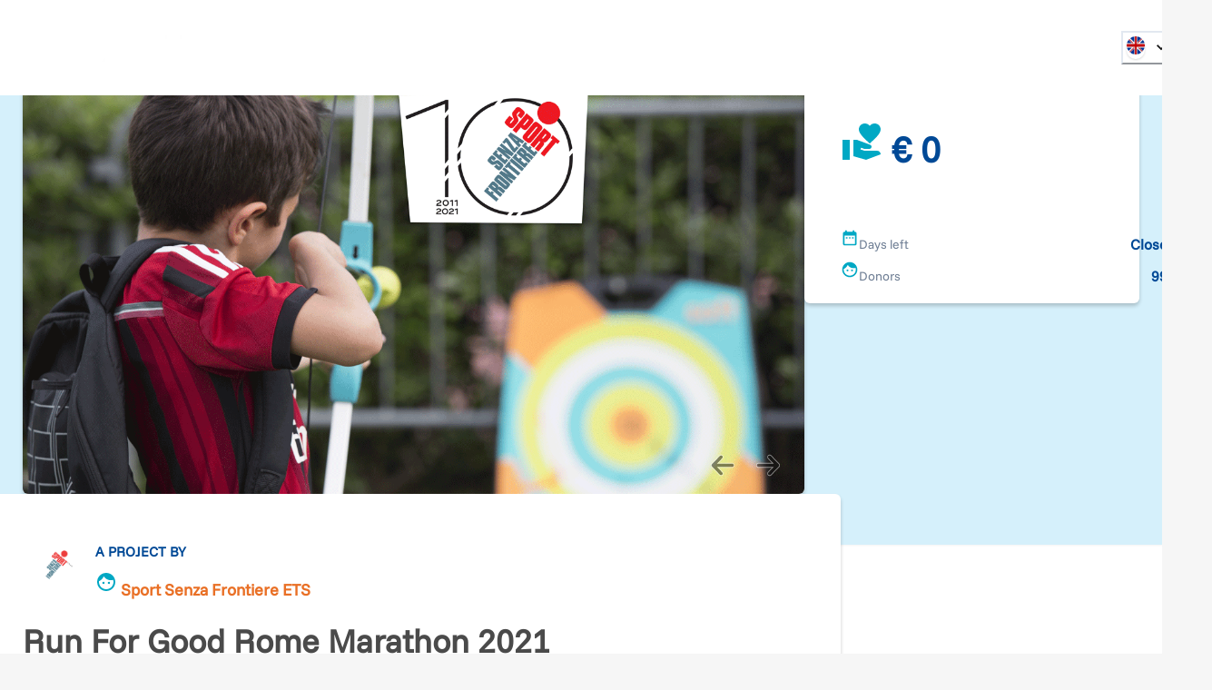

--- FILE ---
content_type: text/html; charset=utf-8
request_url: https://www.retedeldono.it/en/run-for-good-roma-marathon-2020
body_size: 37507
content:
<!DOCTYPE html><html lang="en"><head><meta charSet="utf-8"/><link rel="canonical" href="https://www.retedeldono.it/en/run-for-good-roma-marathon-2020?nxtPslug=run-for-good-roma-marathon-2020"/><title>Run For Good Rome Marathon 2021 | Rete del Dono</title><meta name="description" content="SEI PRONTO A CONQUISTARE ROMA? Sei pronto a farlo per una buona causa? Il 19 settembre 2021 corri per i bambini di SPORT SENZA FRONTIERE sulle strade della Capitale, perc..."/><meta name="abstract" content="SEI PRONTO A CONQUISTARE ROMA? Sei pronto a farlo per una buona causa? Il 19 settembre 2021 corri per i bambini di SPORT SENZA FRONTIERE sulle strade della Capitale, perc..."/><meta name="keywords" content="Run For Good Rome Marathon 2021"/><meta name="rating" content="general"/><meta name="referrer" content="origin"/><meta name="generator" content="Drupal 9 (https://www.drupal.org)"/><meta name="viewport" content="width=device-width, height=device-height, initial-scale=1.0"/><meta http-equiv="Content-Type" content="text/html; charset=utf-8"/><meta property="fb:app_id" content="816607368948106"/><meta property="fb:page_id" content="159798237413641"/><meta property="app-retedeldono:goal" content="30000.00"/><meta property="app-retedeldono:raised" content="27925.00"/><meta property="og:site_name" content="Rete del Dono"/><meta property="og:locale" content="it_IT"/><meta property="og:locale:alternate" content="en_EN"/><meta property="og:title" content="Run For Good Rome Marathon 2021 | Rete del Dono"/><meta property="og:type" content="article"/><meta property="og:url" content="https://www.retedeldono.it"/><meta property="og:description" content="SEI PRONTO A CONQUISTARE ROMA? Sei pronto a farlo per una buona causa? Il 19 settembre 2021 corri per i bambini di SPORT SENZA FRONTIERE sulle strade della Capitale, perc..."/><meta property="article:published_time" content="NaN"/><meta property="article:description" content="Rete del Dono"/><meta property="article:section" content="progetto"/><meta property="article:tag" content="progetto"/><meta property="article:tag" content="Social Media"/><meta property="article:tag" content="Rete del Dono"/><meta property="og:image" content="/api/proxy/sites/default/files/images/galleria-progetto/r1.png"/><meta property="og:image:width" content="1368"/><meta property="og:image:height" content="912"/><meta property="twitter:card" content="product"/><meta property="twitter:data1" content="€ 30.000"/><meta property="twitter:label1" content="Obiettivo"/><meta property="twitter:data2" content="€ 27.925"/><meta property="twitter:label2" content="Raccolto"/><meta property="twitter:site" content="@Retedeldono"/><meta property="twitter:title" content="Run For Good Rome Marathon 2021 | Rete del Dono"/><meta property="twitter:description" content="SEI PRONTO A CONQUISTARE ROMA? Sei pronto a farlo per una buona causa? Il 19 settembre 2021 corri per i bambini di SPORT SENZA FRONTIERE sulle strade della Capitale, perc..."/><meta property="twitter:image" content="/api/proxy/sites/default/files/images/galleria-progetto/r1.png"/><meta property="twitter:image:src" content="/api/proxy/sites/default/files/images/galleria-progetto/r1.png"/><meta name="next-head-count" content="41"/><link rel="preload" href="/_next/static/media/8ca5ab25b318d1bb.p.ttf" as="font" type="font/ttf" crossorigin="anonymous" data-next-font=""/><link rel="preload" href="/_next/static/media/630c17af355fa44e.p.woff2" as="font" type="font/woff2" crossorigin="anonymous" data-next-font=""/><link rel="preload" href="/_next/static/css/6b97eb7febc8feaa.css" as="style"/><link rel="stylesheet" href="/_next/static/css/6b97eb7febc8feaa.css" data-n-g=""/><link rel="preload" href="/_next/static/css/d8466994c8de4941.css" as="style"/><link rel="stylesheet" href="/_next/static/css/d8466994c8de4941.css" data-n-p=""/><noscript data-n-css=""></noscript><script defer="" nomodule="" src="/_next/static/chunks/polyfills-42372ed130431b0a.js"></script><script src="/_next/static/chunks/webpack-ec4f8bb21afe1df0.js" defer=""></script><script src="/_next/static/chunks/framework-1bf0c3db24ac1571.js" defer=""></script><script src="/_next/static/chunks/main-e1a9b952102eb81e.js" defer=""></script><script src="/_next/static/chunks/pages/_app-c2fc8efe68f352c4.js" defer=""></script><script src="/_next/static/chunks/e95eaeb1-47e1a851ddf0bc84.js" defer=""></script><script src="/_next/static/chunks/31b77e5a-57f0ac7667164a9b.js" defer=""></script><script src="/_next/static/chunks/63994c09-e4bf0ac01f9df0bc.js" defer=""></script><script src="/_next/static/chunks/490d0b9b-736b7eba64b9d2fc.js" defer=""></script><script src="/_next/static/chunks/2f83f2bf-fba57e130f007328.js" defer=""></script><script src="/_next/static/chunks/021ce0b9-9cfe1136351c397e.js" defer=""></script><script src="/_next/static/chunks/86f5f5c0-2220d6c9e9df7616.js" defer=""></script><script src="/_next/static/chunks/a451dfa8-640284a670d52c58.js" defer=""></script><script src="/_next/static/chunks/cc637792-fb91e972842f9f0f.js" defer=""></script><script src="/_next/static/chunks/18d087c0-4aae81bfb1b5719b.js" defer=""></script><script src="/_next/static/chunks/b5fd3e4c-165e7dac8b09a79f.js" defer=""></script><script src="/_next/static/chunks/931c51b9-88e32720e0236598.js" defer=""></script><script src="/_next/static/chunks/babec7ea-d817a80f591de075.js" defer=""></script><script src="/_next/static/chunks/def8d275-eaa07ebbbf4ea1b1.js" defer=""></script><script src="/_next/static/chunks/05218f43-a41ccb0b401268ad.js" defer=""></script><script src="/_next/static/chunks/6293-ff540b09a78010fa.js" defer=""></script><script src="/_next/static/chunks/5646-b91d938293c0fba6.js" defer=""></script><script src="/_next/static/chunks/6223-d7d13fb9a08b2b25.js" defer=""></script><script src="/_next/static/chunks/2750-27d36478229ef1b2.js" defer=""></script><script src="/_next/static/chunks/722-b845f9961043d79f.js" defer=""></script><script src="/_next/static/chunks/5010-fc7a7db17104b48b.js" defer=""></script><script src="/_next/static/chunks/594-4eec905206ac74f6.js" defer=""></script><script src="/_next/static/chunks/2916-07ec3362934bb6ca.js" defer=""></script><script src="/_next/static/chunks/3890-4734657a1792aa2f.js" defer=""></script><script src="/_next/static/chunks/4270-14452dbbb815d35c.js" defer=""></script><script src="/_next/static/chunks/7071-76070c97037d5690.js" defer=""></script><script src="/_next/static/chunks/5175-365ad9cff6464e9c.js" defer=""></script><script src="/_next/static/chunks/9055-42ea0a3b0a15f5f3.js" defer=""></script><script src="/_next/static/chunks/4582-4cd77d3056a50da6.js" defer=""></script><script src="/_next/static/chunks/7517-8fb7d5cf90980698.js" defer=""></script><script src="/_next/static/chunks/3248-741b98dbe5579195.js" defer=""></script><script src="/_next/static/chunks/3316-9f0f851578a024cd.js" defer=""></script><script src="/_next/static/chunks/7387-a1a037532d570d4e.js" defer=""></script><script src="/_next/static/chunks/1961-99a770da18174a7c.js" defer=""></script><script src="/_next/static/chunks/pages/%5B...slug%5D-4fa6335dea279ee1.js" defer=""></script><script src="/_next/static/uOYZYFEnB7t8H5D5QFHgJ/_buildManifest.js" defer=""></script><script src="/_next/static/uOYZYFEnB7t8H5D5QFHgJ/_ssgManifest.js" defer=""></script><style id="__jsx-2517456213">:root{--font-funnel-sans:'__funnelSans_5f6218'}</style></head><body><script id="chakra-script">!(function(){try{var a=function(c){var v="(prefers-color-scheme: dark)",h=window.matchMedia(v).matches?"dark":"light",r=c==="system"?h:c,o=document.documentElement,s=document.body,l="chakra-ui-light",d="chakra-ui-dark",i=r==="dark";return s.classList.add(i?d:l),s.classList.remove(i?l:d),o.style.colorScheme=r,o.dataset.theme=r,r},n=a,m="light",e="chakra-ui-color-mode",t=localStorage.getItem(e);t?a(t):localStorage.setItem(e,a(m))}catch(a){}})();</script><div id="__next"><style data-emotion="css-global 1se7kp8">:host,:root,[data-theme]{--chakra-ring-inset:var(--chakra-empty,/*!*/ /*!*/);--chakra-ring-offset-width:0px;--chakra-ring-offset-color:#fff;--chakra-ring-color:rgba(66, 153, 225, 0.6);--chakra-ring-offset-shadow:0 0 #0000;--chakra-ring-shadow:0 0 #0000;--chakra-space-x-reverse:0;--chakra-space-y-reverse:0;--chakra-colors-transparent:transparent;--chakra-colors-current:currentColor;--chakra-colors-black-default:#151515;--chakra-colors-white:#FFFFFF;--chakra-colors-whiteAlpha-50:rgba(255, 255, 255, 0.04);--chakra-colors-whiteAlpha-100:rgba(255, 255, 255, 0.06);--chakra-colors-whiteAlpha-200:rgba(255, 255, 255, 0.08);--chakra-colors-whiteAlpha-300:rgba(255, 255, 255, 0.16);--chakra-colors-whiteAlpha-400:rgba(255, 255, 255, 0.24);--chakra-colors-whiteAlpha-500:rgba(255, 255, 255, 0.36);--chakra-colors-whiteAlpha-600:rgba(255, 255, 255, 0.48);--chakra-colors-whiteAlpha-700:rgba(255, 255, 255, 0.64);--chakra-colors-whiteAlpha-800:rgba(255, 255, 255, 0.80);--chakra-colors-whiteAlpha-900:rgba(255, 255, 255, 0.92);--chakra-colors-blackAlpha-50:rgba(0, 0, 0, 0.04);--chakra-colors-blackAlpha-100:rgba(0, 0, 0, 0.06);--chakra-colors-blackAlpha-200:rgba(0, 0, 0, 0.08);--chakra-colors-blackAlpha-300:rgba(0, 0, 0, 0.16);--chakra-colors-blackAlpha-400:rgba(0, 0, 0, 0.24);--chakra-colors-blackAlpha-500:rgba(0, 0, 0, 0.36);--chakra-colors-blackAlpha-600:rgba(0, 0, 0, 0.48);--chakra-colors-blackAlpha-700:rgba(0, 0, 0, 0.64);--chakra-colors-blackAlpha-800:rgba(0, 0, 0, 0.80);--chakra-colors-blackAlpha-900:rgba(0, 0, 0, 0.92);--chakra-colors-gray-50:#F7FAFC;--chakra-colors-gray-100:#EDF2F7;--chakra-colors-gray-200:#E2E8F0;--chakra-colors-gray-300:#CBD5E0;--chakra-colors-gray-400:#A0AEC0;--chakra-colors-gray-500:#718096;--chakra-colors-gray-600:#4A5568;--chakra-colors-gray-700:#2D3748;--chakra-colors-gray-800:#1A202C;--chakra-colors-gray-900:#171923;--chakra-colors-gray-default:#919191;--chakra-colors-red-50:#FFF5F5;--chakra-colors-red-100:#FED7D7;--chakra-colors-red-200:#FEB2B2;--chakra-colors-red-300:#FC8181;--chakra-colors-red-400:#F56565;--chakra-colors-red-500:#E53E3E;--chakra-colors-red-600:#C53030;--chakra-colors-red-700:#9B2C2C;--chakra-colors-red-800:#822727;--chakra-colors-red-900:#63171B;--chakra-colors-orange-50:#fdf2e0;--chakra-colors-orange-100:#fbdfb3;--chakra-colors-orange-200:#f8c980;--chakra-colors-orange-300:#f5b34d;--chakra-colors-orange-400:#f3a326;--chakra-colors-orange-500:#E97026;--chakra-colors-orange-600:#ef8b00;--chakra-colors-orange-700:#ed8000;--chakra-colors-orange-800:#eb7600;--chakra-colors-orange-900:#e76400;--chakra-colors-yellow-50:#FFFFF0;--chakra-colors-yellow-100:#FEFCBF;--chakra-colors-yellow-200:#FAF089;--chakra-colors-yellow-300:#F6E05E;--chakra-colors-yellow-400:#ECC94B;--chakra-colors-yellow-500:#D69E2E;--chakra-colors-yellow-600:#B7791F;--chakra-colors-yellow-700:#975A16;--chakra-colors-yellow-800:#744210;--chakra-colors-yellow-900:#5F370E;--chakra-colors-green-50:#F0FFF4;--chakra-colors-green-100:#C6F6D5;--chakra-colors-green-200:#9AE6B4;--chakra-colors-green-300:#68D391;--chakra-colors-green-400:#48BB78;--chakra-colors-green-500:#38A169;--chakra-colors-green-600:#2F855A;--chakra-colors-green-700:#276749;--chakra-colors-green-800:#22543D;--chakra-colors-green-900:#1C4532;--chakra-colors-teal-50:#E6FFFA;--chakra-colors-teal-100:#B2F5EA;--chakra-colors-teal-200:#81E6D9;--chakra-colors-teal-300:#4FD1C5;--chakra-colors-teal-400:#38B2AC;--chakra-colors-teal-500:#319795;--chakra-colors-teal-600:#2C7A7B;--chakra-colors-teal-700:#285E61;--chakra-colors-teal-800:#234E52;--chakra-colors-teal-900:#1D4044;--chakra-colors-blue-50:#e0e9f2;--chakra-colors-blue-100:#b3c8e0;--chakra-colors-blue-200:#80a4cb;--chakra-colors-blue-300:#4d80b6;--chakra-colors-blue-400:#2664a6;--chakra-colors-blue-500:#004996;--chakra-colors-blue-600:#00428e;--chakra-colors-blue-700:#003983;--chakra-colors-blue-800:#003179;--chakra-colors-blue-900:#002168;--chakra-colors-cyan-50:#EDFDFD;--chakra-colors-cyan-100:#C4F1F9;--chakra-colors-cyan-200:#9DECF9;--chakra-colors-cyan-300:#76E4F7;--chakra-colors-cyan-400:#0BC5EA;--chakra-colors-cyan-500:#00B5D8;--chakra-colors-cyan-600:#00A3C4;--chakra-colors-cyan-700:#0987A0;--chakra-colors-cyan-800:#086F83;--chakra-colors-cyan-900:#065666;--chakra-colors-purple-50:#FAF5FF;--chakra-colors-purple-100:#E9D8FD;--chakra-colors-purple-200:#D6BCFA;--chakra-colors-purple-300:#B794F4;--chakra-colors-purple-400:#9F7AEA;--chakra-colors-purple-500:#805AD5;--chakra-colors-purple-600:#6B46C1;--chakra-colors-purple-700:#553C9A;--chakra-colors-purple-800:#44337A;--chakra-colors-purple-900:#322659;--chakra-colors-pink-50:#FFF5F7;--chakra-colors-pink-100:#FED7E2;--chakra-colors-pink-200:#FBB6CE;--chakra-colors-pink-300:#F687B3;--chakra-colors-pink-400:#ED64A6;--chakra-colors-pink-500:#D53F8C;--chakra-colors-pink-600:#B83280;--chakra-colors-pink-700:#97266D;--chakra-colors-pink-800:#702459;--chakra-colors-pink-900:#521B41;--chakra-colors-linkedin-50:#E8F4F9;--chakra-colors-linkedin-100:#CFEDFB;--chakra-colors-linkedin-200:#9BDAF3;--chakra-colors-linkedin-300:#68C7EC;--chakra-colors-linkedin-400:#34B3E4;--chakra-colors-linkedin-500:#00A0DC;--chakra-colors-linkedin-600:#008CC9;--chakra-colors-linkedin-700:#0077B5;--chakra-colors-linkedin-800:#005E93;--chakra-colors-linkedin-900:#004471;--chakra-colors-facebook-50:#E8F4F9;--chakra-colors-facebook-100:#D9DEE9;--chakra-colors-facebook-200:#B7C2DA;--chakra-colors-facebook-300:#6482C0;--chakra-colors-facebook-400:#4267B2;--chakra-colors-facebook-500:#385898;--chakra-colors-facebook-600:#314E89;--chakra-colors-facebook-700:#29487D;--chakra-colors-facebook-800:#223B67;--chakra-colors-facebook-900:#1E355B;--chakra-colors-messenger-50:#D0E6FF;--chakra-colors-messenger-100:#B9DAFF;--chakra-colors-messenger-200:#A2CDFF;--chakra-colors-messenger-300:#7AB8FF;--chakra-colors-messenger-400:#2E90FF;--chakra-colors-messenger-500:#0078FF;--chakra-colors-messenger-600:#0063D1;--chakra-colors-messenger-700:#0052AC;--chakra-colors-messenger-800:#003C7E;--chakra-colors-messenger-900:#002C5C;--chakra-colors-whatsapp-50:#dffeec;--chakra-colors-whatsapp-100:#b9f5d0;--chakra-colors-whatsapp-200:#90edb3;--chakra-colors-whatsapp-300:#65e495;--chakra-colors-whatsapp-400:#3cdd78;--chakra-colors-whatsapp-500:#22c35e;--chakra-colors-whatsapp-600:#179848;--chakra-colors-whatsapp-700:#0c6c33;--chakra-colors-whatsapp-800:#01421c;--chakra-colors-whatsapp-900:#001803;--chakra-colors-twitter-50:#E5F4FD;--chakra-colors-twitter-100:#C8E9FB;--chakra-colors-twitter-200:#A8DCFA;--chakra-colors-twitter-300:#83CDF7;--chakra-colors-twitter-400:#57BBF5;--chakra-colors-twitter-500:#1DA1F2;--chakra-colors-twitter-600:#1A94DA;--chakra-colors-twitter-700:#1681BF;--chakra-colors-twitter-800:#136B9E;--chakra-colors-twitter-900:#0D4D71;--chakra-colors-telegram-50:#E3F2F9;--chakra-colors-telegram-100:#C5E4F3;--chakra-colors-telegram-200:#A2D4EC;--chakra-colors-telegram-300:#7AC1E4;--chakra-colors-telegram-400:#47A9DA;--chakra-colors-telegram-500:#0088CC;--chakra-colors-telegram-600:#007AB8;--chakra-colors-telegram-700:#006BA1;--chakra-colors-telegram-800:#005885;--chakra-colors-telegram-900:#003F5E;--chakra-colors-bg-default:#f6f6f6;--chakra-colors-bg-_dark:#ececec;--chakra-colors-inputBg-default:#292929;--chakra-colors-primary-default:brand.500;--chakra-colors-textColor-default:#4a4a4a;--chakra-colors-brandOrange-default:orange.500;--chakra-colors-rddCreme-default:#EBEEF2;--chakra-colors-brand-50:#D5F0FB;--chakra-colors-brand-100:#CBFEFA;--chakra-colors-brand-200:#98FDFD;--chakra-colors-brand-300:#64F0FB;--chakra-colors-brand-400:#3DDCF7;--chakra-colors-brand-500:#00a8c4;--chakra-colors-brand-600:#0093D0;--chakra-colors-brand-700:#006EAE;--chakra-colors-brand-800:#004E8C;--chakra-colors-brand-900:#003874;--chakra-colors-blackGradient-0:rgba(0, 0, 0, 0);--chakra-colors-blackGradient-10:rgba(0, 0, 0, 0.1);--chakra-colors-blackGradient-20:rgba(0, 0, 0, 0.2);--chakra-colors-blackGradient-30:rgba(0, 0, 0, 0.3);--chakra-colors-blackGradient-40:rgba(0, 0, 0, 0.4);--chakra-colors-blackGradient-50:rgba(0, 0, 0, 0.5);--chakra-colors-blackGradient-60:rgba(0, 0, 0, 0.6);--chakra-colors-blackGradient-70:rgba(0, 0, 0, 0.7);--chakra-colors-blackGradient-80:rgba(0, 0, 0, 0.8);--chakra-colors-blackGradient-90:rgba(0, 0, 0, 0.9);--chakra-colors-blackGradient-100:rgba(0, 0, 0, 1);--chakra-colors-whiteGradient-0:rgba(255, 255, 255, 0);--chakra-colors-whiteGradient-10:rgba(255, 255, 255, 0.1);--chakra-colors-whiteGradient-20:rgba(255, 255, 255, 0.2);--chakra-colors-whiteGradient-30:rgba(255, 255, 255, 0.3);--chakra-colors-whiteGradient-40:rgba(255, 255, 255, 0.4);--chakra-colors-whiteGradient-50:rgba(255, 255, 255, 0.5);--chakra-colors-whiteGradient-60:rgba(255, 255, 255, 0.6);--chakra-colors-whiteGradient-70:rgba(255, 255, 255, 0.7);--chakra-colors-whiteGradient-80:rgba(255, 255, 255, 0.8);--chakra-colors-whiteGradient-90:rgba(255, 255, 255, 0.9);--chakra-colors-whiteGradient-100:rgba(255, 255, 255, 1);--chakra-borders-none:0;--chakra-borders-1px:1px solid;--chakra-borders-2px:2px solid;--chakra-borders-4px:4px solid;--chakra-borders-8px:8px solid;--chakra-fonts-heading:var(--font-funnel-sans);--chakra-fonts-body:var(--font-funnel-sans);--chakra-fonts-mono:SFMono-Regular,Menlo,Monaco,Consolas,"Liberation Mono","Courier New",monospace;--chakra-fontSizes-3xs:0.45rem;--chakra-fontSizes-2xs:0.625rem;--chakra-fontSizes-xs:0.75rem;--chakra-fontSizes-sm:0.875rem;--chakra-fontSizes-md:1rem;--chakra-fontSizes-lg:1.125rem;--chakra-fontSizes-xl:1.25rem;--chakra-fontSizes-2xl:1.5rem;--chakra-fontSizes-3xl:1.875rem;--chakra-fontSizes-4xl:2.25rem;--chakra-fontSizes-5xl:3rem;--chakra-fontSizes-6xl:3.75rem;--chakra-fontSizes-7xl:4.5rem;--chakra-fontSizes-8xl:6rem;--chakra-fontSizes-9xl:8rem;--chakra-fontWeights-hairline:100;--chakra-fontWeights-thin:300;--chakra-fontWeights-light:200;--chakra-fontWeights-normal:400;--chakra-fontWeights-medium:500;--chakra-fontWeights-semibold:600;--chakra-fontWeights-bold:700;--chakra-fontWeights-extrabold:800;--chakra-fontWeights-black:900;--chakra-letterSpacings-tighter:-0.05em;--chakra-letterSpacings-tight:-0.025em;--chakra-letterSpacings-normal:0;--chakra-letterSpacings-wide:0.025em;--chakra-letterSpacings-wider:0.05em;--chakra-letterSpacings-widest:0.1em;--chakra-lineHeights-3:.75rem;--chakra-lineHeights-4:1rem;--chakra-lineHeights-5:1.25rem;--chakra-lineHeights-6:1.5rem;--chakra-lineHeights-7:1.75rem;--chakra-lineHeights-8:2rem;--chakra-lineHeights-9:2.25rem;--chakra-lineHeights-10:2.5rem;--chakra-lineHeights-normal:normal;--chakra-lineHeights-none:1;--chakra-lineHeights-shorter:1.25;--chakra-lineHeights-short:1.375;--chakra-lineHeights-base:1.5;--chakra-lineHeights-tall:1.625;--chakra-lineHeights-taller:2;--chakra-radii-none:0;--chakra-radii-sm:0.125rem;--chakra-radii-base:0.25rem;--chakra-radii-md:0.375rem;--chakra-radii-lg:0.5rem;--chakra-radii-xl:0.75rem;--chakra-radii-2xl:1rem;--chakra-radii-3xl:1.5rem;--chakra-radii-full:9999px;--chakra-space-1:0.25rem;--chakra-space-2:0.5rem;--chakra-space-3:0.75rem;--chakra-space-4:1rem;--chakra-space-5:1.25rem;--chakra-space-6:1.5rem;--chakra-space-7:1.75rem;--chakra-space-8:2rem;--chakra-space-9:2.25rem;--chakra-space-10:2.5rem;--chakra-space-12:3rem;--chakra-space-14:3.5rem;--chakra-space-16:4rem;--chakra-space-20:5rem;--chakra-space-24:6rem;--chakra-space-28:7rem;--chakra-space-32:8rem;--chakra-space-36:9rem;--chakra-space-40:10rem;--chakra-space-44:11rem;--chakra-space-48:12rem;--chakra-space-52:13rem;--chakra-space-56:14rem;--chakra-space-60:15rem;--chakra-space-64:16rem;--chakra-space-72:18rem;--chakra-space-80:20rem;--chakra-space-96:24rem;--chakra-space-px:1px;--chakra-space-0-5:0.125rem;--chakra-space-1-5:0.375rem;--chakra-space-2-5:0.625rem;--chakra-space-3-5:0.875rem;--chakra-shadows-xs:0 0 0 1px rgba(0, 0, 0, 0.05);--chakra-shadows-sm:0 1px 2px 0 rgba(0, 0, 0, 0.05);--chakra-shadows-base:0 1px 3px 0 rgba(0, 0, 0, 0.1),0 1px 2px 0 rgba(0, 0, 0, 0.06);--chakra-shadows-md:0px 3px 4px 0px rgba(0,0,0,0.2);--chakra-shadows-lg:0 10px 15px -3px rgba(0, 0, 0, 0.1),0 4px 6px -2px rgba(0, 0, 0, 0.05);--chakra-shadows-xl:0 20px 25px -5px rgba(0, 0, 0, 0.1),0 10px 10px -5px rgba(0, 0, 0, 0.04);--chakra-shadows-2xl:0 25px 50px -12px rgba(0, 0, 0, 0.25);--chakra-shadows-outline:0 0 0 3px rgba(66, 153, 225, 0.6);--chakra-shadows-inner:inset 0 2px 4px 0 rgba(0,0,0,0.06);--chakra-shadows-none:none;--chakra-shadows-dark-lg:rgba(0, 0, 0, 0.1) 0px 0px 0px 1px,rgba(0, 0, 0, 0.2) 0px 5px 10px,rgba(0, 0, 0, 0.4) 0px 15px 40px;--chakra-sizes-1:0.25rem;--chakra-sizes-2:0.5rem;--chakra-sizes-3:0.75rem;--chakra-sizes-4:1rem;--chakra-sizes-5:1.25rem;--chakra-sizes-6:1.5rem;--chakra-sizes-7:1.75rem;--chakra-sizes-8:2rem;--chakra-sizes-9:2.25rem;--chakra-sizes-10:2.5rem;--chakra-sizes-12:3rem;--chakra-sizes-14:3.5rem;--chakra-sizes-16:4rem;--chakra-sizes-20:5rem;--chakra-sizes-24:6rem;--chakra-sizes-28:7rem;--chakra-sizes-32:8rem;--chakra-sizes-36:9rem;--chakra-sizes-40:10rem;--chakra-sizes-44:11rem;--chakra-sizes-48:12rem;--chakra-sizes-52:13rem;--chakra-sizes-56:14rem;--chakra-sizes-60:15rem;--chakra-sizes-64:16rem;--chakra-sizes-72:18rem;--chakra-sizes-80:20rem;--chakra-sizes-96:24rem;--chakra-sizes-px:1px;--chakra-sizes-0-5:0.125rem;--chakra-sizes-1-5:0.375rem;--chakra-sizes-2-5:0.625rem;--chakra-sizes-3-5:0.875rem;--chakra-sizes-max:max-content;--chakra-sizes-min:min-content;--chakra-sizes-full:100%;--chakra-sizes-3xs:14rem;--chakra-sizes-2xs:16rem;--chakra-sizes-xs:20rem;--chakra-sizes-sm:24rem;--chakra-sizes-md:28rem;--chakra-sizes-lg:32rem;--chakra-sizes-xl:36rem;--chakra-sizes-2xl:42rem;--chakra-sizes-3xl:48rem;--chakra-sizes-4xl:56rem;--chakra-sizes-5xl:64rem;--chakra-sizes-6xl:72rem;--chakra-sizes-7xl:80rem;--chakra-sizes-8xl:90rem;--chakra-sizes-prose:60ch;--chakra-sizes-container-sm:540px;--chakra-sizes-container-md:720px;--chakra-sizes-container-lg:992px;--chakra-sizes-container-xl:1230px;--chakra-sizes-container-2xl:1536px;--chakra-sizes-container-3xl:1635px;--chakra-sizes-container-full:full;--chakra-zIndices-hide:-1;--chakra-zIndices-auto:auto;--chakra-zIndices-base:0;--chakra-zIndices-docked:10;--chakra-zIndices-dropdown:1000;--chakra-zIndices-sticky:1100;--chakra-zIndices-banner:1200;--chakra-zIndices-overlay:1300;--chakra-zIndices-modal:1400;--chakra-zIndices-popover:1500;--chakra-zIndices-skipLink:1600;--chakra-zIndices-toast:1700;--chakra-zIndices-tooltip:1800;--chakra-transition-property-common:background-color,border-color,color,fill,stroke,opacity,box-shadow,transform;--chakra-transition-property-colors:background-color,border-color,color,fill,stroke;--chakra-transition-property-dimensions:width,height;--chakra-transition-property-position:left,right,top,bottom;--chakra-transition-property-background:background-color,background-image,background-position;--chakra-transition-easing-ease-in:cubic-bezier(0.4, 0, 1, 1);--chakra-transition-easing-ease-out:cubic-bezier(0, 0, 0.2, 1);--chakra-transition-easing-ease-in-out:cubic-bezier(0.4, 0, 0.2, 1);--chakra-transition-duration-ultra-fast:50ms;--chakra-transition-duration-faster:100ms;--chakra-transition-duration-fast:150ms;--chakra-transition-duration-normal:200ms;--chakra-transition-duration-slow:300ms;--chakra-transition-duration-slower:400ms;--chakra-transition-duration-ultra-slow:500ms;--chakra-blur-none:0;--chakra-blur-sm:4px;--chakra-blur-base:8px;--chakra-blur-md:12px;--chakra-blur-lg:16px;--chakra-blur-xl:24px;--chakra-blur-2xl:40px;--chakra-blur-3xl:64px;--chakra-breakpoints-base:0em;--chakra-breakpoints-sm:30em;--chakra-breakpoints-md:48em;--chakra-breakpoints-lg:62em;--chakra-breakpoints-xl:80em;--chakra-breakpoints-2xl:96em;--chakra-colors-bg:#f6f6f6;--chakra-colors-inputBg:#292929;--chakra-colors-black:#151515;--chakra-colors-primary:var(--chakra-colors-brand-500);--chakra-colors-textColor:#4a4a4a;--chakra-colors-brandOrange:var(--chakra-colors-orange-500);--chakra-colors-gray:#919191;--chakra-colors-rddCreme:#EBEEF2;}.chakra-ui-light :host:not([data-theme]),.chakra-ui-light :root:not([data-theme]),.chakra-ui-light [data-theme]:not([data-theme]),[data-theme=light] :host:not([data-theme]),[data-theme=light] :root:not([data-theme]),[data-theme=light] [data-theme]:not([data-theme]),:host[data-theme=light],:root[data-theme=light],[data-theme][data-theme=light]{--chakra-colors-chakra-body-text:var(--chakra-colors-gray-800);--chakra-colors-chakra-body-bg:var(--chakra-colors-white);--chakra-colors-chakra-border-color:var(--chakra-colors-gray-200);--chakra-colors-chakra-inverse-text:var(--chakra-colors-white);--chakra-colors-chakra-subtle-bg:var(--chakra-colors-gray-100);--chakra-colors-chakra-subtle-text:var(--chakra-colors-gray-600);--chakra-colors-chakra-placeholder-color:var(--chakra-colors-gray-500);}.chakra-ui-dark :host:not([data-theme]),.chakra-ui-dark :root:not([data-theme]),.chakra-ui-dark [data-theme]:not([data-theme]),[data-theme=dark] :host:not([data-theme]),[data-theme=dark] :root:not([data-theme]),[data-theme=dark] [data-theme]:not([data-theme]),:host[data-theme=dark],:root[data-theme=dark],[data-theme][data-theme=dark]{--chakra-colors-chakra-body-text:var(--chakra-colors-whiteAlpha-900);--chakra-colors-chakra-body-bg:var(--chakra-colors-gray-800);--chakra-colors-chakra-border-color:var(--chakra-colors-whiteAlpha-300);--chakra-colors-chakra-inverse-text:var(--chakra-colors-gray-800);--chakra-colors-chakra-subtle-bg:var(--chakra-colors-gray-700);--chakra-colors-chakra-subtle-text:var(--chakra-colors-gray-400);--chakra-colors-chakra-placeholder-color:var(--chakra-colors-whiteAlpha-400);--chakra-colors-bg:#ececec;}</style><style data-emotion="css-global fubdgu">html{line-height:1.5;-webkit-text-size-adjust:100%;font-family:system-ui,sans-serif;-webkit-font-smoothing:antialiased;text-rendering:optimizeLegibility;-moz-osx-font-smoothing:grayscale;touch-action:manipulation;}body{position:relative;min-height:100%;margin:0;font-feature-settings:"kern";}:where(*, *::before, *::after){border-width:0;border-style:solid;box-sizing:border-box;word-wrap:break-word;}main{display:block;}hr{border-top-width:1px;box-sizing:content-box;height:0;overflow:visible;}:where(pre, code, kbd,samp){font-family:SFMono-Regular,Menlo,Monaco,Consolas,monospace;font-size:1em;}a{background-color:transparent;color:inherit;-webkit-text-decoration:inherit;text-decoration:inherit;}abbr[title]{border-bottom:none;-webkit-text-decoration:underline;text-decoration:underline;-webkit-text-decoration:underline dotted;-webkit-text-decoration:underline dotted;text-decoration:underline dotted;}:where(b, strong){font-weight:bold;}small{font-size:80%;}:where(sub,sup){font-size:75%;line-height:0;position:relative;vertical-align:baseline;}sub{bottom:-0.25em;}sup{top:-0.5em;}img{border-style:none;}:where(button, input, optgroup, select, textarea){font-family:inherit;font-size:100%;line-height:1.15;margin:0;}:where(button, input){overflow:visible;}:where(button, select){text-transform:none;}:where(
          button::-moz-focus-inner,
          [type="button"]::-moz-focus-inner,
          [type="reset"]::-moz-focus-inner,
          [type="submit"]::-moz-focus-inner
        ){border-style:none;padding:0;}fieldset{padding:0.35em 0.75em 0.625em;}legend{box-sizing:border-box;color:inherit;display:table;max-width:100%;padding:0;white-space:normal;}progress{vertical-align:baseline;}textarea{overflow:auto;}:where([type="checkbox"], [type="radio"]){box-sizing:border-box;padding:0;}input[type="number"]::-webkit-inner-spin-button,input[type="number"]::-webkit-outer-spin-button{-webkit-appearance:none!important;}input[type="number"]{-moz-appearance:textfield;}input[type="search"]{-webkit-appearance:textfield;outline-offset:-2px;}input[type="search"]::-webkit-search-decoration{-webkit-appearance:none!important;}::-webkit-file-upload-button{-webkit-appearance:button;font:inherit;}details{display:block;}summary{display:-webkit-box;display:-webkit-list-item;display:-ms-list-itembox;display:list-item;}template{display:none;}[hidden]{display:none!important;}:where(
          blockquote,
          dl,
          dd,
          h1,
          h2,
          h3,
          h4,
          h5,
          h6,
          hr,
          figure,
          p,
          pre
        ){margin:0;}button{background:transparent;padding:0;}fieldset{margin:0;padding:0;}:where(ol, ul){margin:0;padding:0;}textarea{resize:vertical;}:where(button, [role="button"]){cursor:pointer;}button::-moz-focus-inner{border:0!important;}table{border-collapse:collapse;}:where(h1, h2, h3, h4, h5, h6){font-size:inherit;font-weight:inherit;}:where(button, input, optgroup, select, textarea){padding:0;line-height:inherit;color:inherit;}:where(img, svg, video, canvas, audio, iframe, embed, object){display:block;}:where(img, video){max-width:100%;height:auto;}[data-js-focus-visible] :focus:not([data-focus-visible-added]):not(
          [data-focus-visible-disabled]
        ){outline:none;box-shadow:none;}select::-ms-expand{display:none;}:root,:host{--chakra-vh:100vh;}@supports (height: -webkit-fill-available){:root,:host{--chakra-vh:-webkit-fill-available;}}@supports (height: -moz-fill-available){:root,:host{--chakra-vh:-moz-fill-available;}}@supports (height: 100dvh){:root,:host{--chakra-vh:100dvh;}}</style><style data-emotion="css-global 11fxaph">body{font-family:var(--chakra-fonts-body);color:var(--chakra-colors-textColor-default);background:var(--chakra-colors-bg-default);transition-property:background-color;transition-duration:var(--chakra-transition-duration-normal);line-height:var(--chakra-lineHeights-base);fontfamily:body;font-weight:var(--chakra-fontWeights-thin);max-width:100vw;overflow-x:hidden;}body.no-scroll{overflow:hidden;}*::-webkit-input-placeholder{color:var(--chakra-colors-chakra-placeholder-color);}*::-moz-placeholder{color:var(--chakra-colors-chakra-placeholder-color);}*:-ms-input-placeholder{color:var(--chakra-colors-chakra-placeholder-color);}*::placeholder{color:var(--chakra-colors-chakra-placeholder-color);}*,*::before,::after{border-color:var(--chakra-colors-chakra-border-color);}.js-focus-visible :focus:not(.focus-visible){outline:2px solid transparent;outline-offset:2px;}div[data-focus-lock-disabled='disabled'] .chakra-modal__content-container{width:auto!important;}html{scroll-behavior:smooth;}h1,h2,h3,h4,h5,h6{font-weight:var(--chakra-fontWeights-semibold);}p{line-height:1.2;margin-bottom:var(--chakra-space-3);}a{color:var(--chakra-colors-blue-500);}a:hover,a[data-hover]{color:var(--chakra-colors-blue-500);}input{font-weight:var(--chakra-fontWeights-thin);}select{font-weight:var(--chakra-fontWeights-thin);}.img.fixed{max-width:none;}.img.intrinsic{max-width:100%;height:auto;}.img.responsive{width:100%;height:auto;}.ql-editor{font-family:var(--chakra-fonts-body);}.ck.ck-balloon-panel{z-index:99999!important;}</style><main class="jsx-2517456213 __className_5f6218"><img height="0" width="0" style="display:none" src="https://www.facebook.com/tr?id=440144256176676&amp;ev=PageView&amp;noscript=1"/><style data-emotion="css xe5ifx">.css-xe5ifx{display:-webkit-box;display:-webkit-flex;display:-ms-flexbox;display:flex;-webkit-flex-direction:column;-ms-flex-direction:column;flex-direction:column;-webkit-box-pack:justify;-webkit-justify-content:space-between;justify-content:space-between;width:var(--chakra-sizes-full);padding-top:80px;position:relative;min-height:100vh;background:var(--chakra-colors-white);}</style><div id="page-layout" class="css-xe5ifx"><style data-emotion="css 19wftgx">.css-19wftgx{position:fixed;top:0px;left:0px;right:0px;width:100%;background:var(--chakra-colors-white);z-index:999;box-shadow:var(--chakra-shadows-none);-webkit-padding-start:0px;padding-inline-start:0px;-webkit-padding-end:0px;padding-inline-end:0px;}@media screen and (min-width: 48em){.css-19wftgx{-webkit-padding-start:var(--chakra-space-10);padding-inline-start:var(--chakra-space-10);-webkit-padding-end:var(--chakra-space-10);padding-inline-end:var(--chakra-space-10);}}</style><div class="nav css-19wftgx" style="padding-top:5px;padding-bottom:5px"><style data-emotion="css 2m3lp2">.css-2m3lp2{width:100%;-webkit-margin-start:auto;margin-inline-start:auto;-webkit-margin-end:auto;margin-inline-end:auto;max-width:var(--chakra-sizes-container-xl);-webkit-padding-start:var(--chakra-space-5);padding-inline-start:var(--chakra-space-5);-webkit-padding-end:var(--chakra-space-5);padding-inline-end:var(--chakra-space-5);}@media screen and (min-width: 48em){.css-2m3lp2{-webkit-padding-start:var(--chakra-space-10);padding-inline-start:var(--chakra-space-10);-webkit-padding-end:var(--chakra-space-10);padding-inline-end:var(--chakra-space-10);}}@media screen and (min-width: 80em){.css-2m3lp2{-webkit-padding-start:0px;padding-inline-start:0px;-webkit-padding-end:0px;padding-inline-end:0px;}}</style><div class="chakra-container container css-2m3lp2"><style data-emotion="css 1kpnmg9">.css-1kpnmg9{display:-webkit-box;display:-webkit-flex;display:-ms-flexbox;display:flex;-webkit-align-items:center;-webkit-box-align:center;-ms-flex-align:center;align-items:center;-webkit-box-pack:justify;-webkit-justify-content:space-between;justify-content:space-between;-webkit-flex-direction:row;-ms-flex-direction:row;flex-direction:row;gap:0px;height:auto;width:var(--chakra-sizes-full);}</style><nav class="chakra-stack desktop-nav css-1kpnmg9"><style data-emotion="css mc7nsy">.css-mc7nsy{padding-top:0px;padding-bottom:0px;}@media screen and (min-width: 62em){.css-mc7nsy{padding-top:0.5rem;padding-bottom:0.5rem;}}</style><a class="fancynavbar-brand css-mc7nsy" href="/"><style data-emotion="css 190vabe">.css-190vabe{object-fit:contain;object-position:left center;width:136px;}</style><img class="fancynavbar-brand-img css-190vabe" src="/_next/static/media/logo-white.9601268a.png" alt="Logo Rete del dono" _width="136" style="max-height:73px"/></a><style data-emotion="css 12rc435">.css-12rc435{display:-webkit-box;display:-webkit-flex;display:-ms-flexbox;display:flex;-webkit-flex-direction:row;-ms-flex-direction:row;flex-direction:row;-webkit-align-items:center;-webkit-box-align:center;-ms-flex-align:center;align-items:center;-webkit-box-pack:end;-ms-flex-pack:end;-webkit-justify-content:flex-end;justify-content:flex-end;padding-left:var(--chakra-space-10);margin-bottom:0px;-webkit-flex:1;-ms-flex:1;flex:1;list-style-type:none;}</style><div class="navbar-cont fancynavbar-nav css-12rc435"><style data-emotion="css 70qvj9">.css-70qvj9{display:-webkit-box;display:-webkit-flex;display:-ms-flexbox;display:flex;-webkit-align-items:center;-webkit-box-align:center;-ms-flex-align:center;align-items:center;}</style><style data-emotion="css 1p6hios">.css-1p6hios{list-style-type:none;display:-webkit-box;display:-webkit-flex;display:-ms-flexbox;display:flex;-webkit-align-items:center;-webkit-box-align:center;-ms-flex-align:center;align-items:center;}</style><ul role="list" class="css-1p6hios"><li class="css-0"><style data-emotion="css 1obvsj1">.css-1obvsj1{display:-webkit-inline-box;display:-webkit-inline-flex;display:-ms-inline-flexbox;display:inline-flex;font-size:20px;color:var(--chakra-colors-black);-webkit-transition:all ease-out .25s;transition:all ease-out .25s;position:relative;background:var(--chakra-colors-transparent);font-weight:var(--chakra-fontWeights-semibold);-webkit-padding-start:var(--chakra-space-1);padding-inline-start:var(--chakra-space-1);-webkit-padding-end:var(--chakra-space-1);padding-inline-end:var(--chakra-space-1);padding-top:var(--chakra-space-1);padding-bottom:var(--chakra-space-1);}@media screen and (min-width: 62em){.css-1obvsj1{color:var(--chakra-colors-black);}}.css-1obvsj1:hover,.css-1obvsj1[data-hover]{box-shadow:var(--chakra-shadows-none);-webkit-text-decoration:none;text-decoration:none;opacity:0.8;}.css-1obvsj1:active,.css-1obvsj1[data-active]{background:var(--chakra-colors-transparent);opacity:0.8;}</style><button type="button" class="chakra-button chakra-menu__menu-button css-1obvsj1" id="menu-button-:R5lalb6f5t6H1:" aria-expanded="false" aria-haspopup="menu" aria-controls="menu-list-:R5lalb6f5t6H1:"><style data-emotion="css xl71ch">.css-xl71ch{pointer-events:none;-webkit-flex:1 1 auto;-ms-flex:1 1 auto;flex:1 1 auto;min-width:0px;}</style><span class="css-xl71ch"><style data-emotion="css 9f72tq">.css-9f72tq{border-radius:var(--chakra-radii-full);box-shadow:var(--chakra-shadows-base);}</style><div class="css-9f72tq"><style data-emotion="css 1at1exv">.css-1at1exv{border-radius:var(--chakra-radii-full);}</style><img alt="locale" loading="lazy" width="20" height="20" decoding="async" data-nimg="1" class="img intrinsic css-1at1exv" style="color:transparent;width:20px;height:20px" src="/_next/static/media/en.7cf7b517.png"/></div></span><style data-emotion="css 1hzyiq5">.css-1hzyiq5{display:-webkit-inline-box;display:-webkit-inline-flex;display:-ms-inline-flexbox;display:inline-flex;-webkit-align-self:center;-ms-flex-item-align:center;align-self:center;-webkit-flex-shrink:0;-ms-flex-negative:0;flex-shrink:0;-webkit-margin-start:0.5rem;margin-inline-start:0.5rem;}</style><span class="chakra-button__icon css-1hzyiq5"><style data-emotion="css onkibi">.css-onkibi{width:1em;height:1em;display:inline-block;line-height:1em;-webkit-flex-shrink:0;-ms-flex-negative:0;flex-shrink:0;color:currentColor;vertical-align:middle;}</style><svg viewBox="0 0 24 24" focusable="false" class="chakra-icon css-onkibi" aria-hidden="true"><path fill="currentColor" d="M16.59 8.59L12 13.17 7.41 8.59 6 10l6 6 6-6z"></path></svg></span></button><style data-emotion="css r6z5ec">.css-r6z5ec{z-index:1;}</style><div style="visibility:hidden;position:absolute;min-width:max-content;inset:0 auto auto 0" class="css-r6z5ec"><style data-emotion="css krm5oe">.css-krm5oe{outline:2px solid transparent;outline-offset:2px;--menu-bg:#fff;--menu-shadow:var(--chakra-shadows-sm);color:inherit;min-width:auto;padding-top:var(--chakra-space-2);padding-bottom:var(--chakra-space-2);z-index:1;border-width:1px;background:var(--menu-bg);box-shadow:var(--menu-shadow);width:var(--chakra-sizes-full);border-radius:16px;border-top-right-radius:0px;overflow:hidden;}.chakra-ui-dark .css-krm5oe:not([data-theme]),[data-theme=dark] .css-krm5oe:not([data-theme]),.css-krm5oe[data-theme=dark]{--menu-bg:var(--chakra-colors-gray-700);--menu-shadow:var(--chakra-shadows-dark-lg);}@media screen and (min-width: 62em){.css-krm5oe{width:120px;}}</style><div class="chakra-menu__menu-list css-krm5oe" tabindex="-1" role="menu" id="menu-list-:R5lalb6f5t6H1:" aria-orientation="vertical" style="transform-origin:var(--popper-transform-origin);opacity:0;visibility:hidden;transform:scale(0.8) translateZ(0)"><style data-emotion="css 18esm8n">.css-18esm8n{-webkit-text-decoration:none;text-decoration:none;color:inherit;-webkit-user-select:none;-moz-user-select:none;-ms-user-select:none;user-select:none;display:-webkit-box;display:-webkit-flex;display:-ms-flexbox;display:flex;width:100%;-webkit-align-items:center;-webkit-box-align:center;-ms-flex-align:center;align-items:center;text-align:start;-webkit-flex:0 0 auto;-ms-flex:0 0 auto;flex:0 0 auto;outline:2px solid transparent;outline-offset:2px;padding-top:var(--chakra-space-1-5);padding-bottom:var(--chakra-space-1-5);-webkit-padding-start:var(--chakra-space-3);padding-inline-start:var(--chakra-space-3);-webkit-padding-end:var(--chakra-space-3);padding-inline-end:var(--chakra-space-3);transition-property:var(--chakra-transition-property-background);transition-duration:var(--chakra-transition-duration-ultra-fast);transition-timing-function:var(--chakra-transition-easing-ease-in);background:var(--menu-bg);}.css-18esm8n:focus,.css-18esm8n[data-focus]{--menu-bg:var(--chakra-colors-gray-100);}.chakra-ui-dark .css-18esm8n:focus:not([data-theme]),.chakra-ui-dark .css-18esm8n[data-focus]:not([data-theme]),[data-theme=dark] .css-18esm8n:focus:not([data-theme]),[data-theme=dark] .css-18esm8n[data-focus]:not([data-theme]),.css-18esm8n:focus[data-theme=dark],.css-18esm8n[data-focus][data-theme=dark]{--menu-bg:var(--chakra-colors-whiteAlpha-100);}.css-18esm8n:active,.css-18esm8n[data-active]{--menu-bg:var(--chakra-colors-gray-200);}.chakra-ui-dark .css-18esm8n:active:not([data-theme]),.chakra-ui-dark .css-18esm8n[data-active]:not([data-theme]),[data-theme=dark] .css-18esm8n:active:not([data-theme]),[data-theme=dark] .css-18esm8n[data-active]:not([data-theme]),.css-18esm8n:active[data-theme=dark],.css-18esm8n[data-active][data-theme=dark]{--menu-bg:var(--chakra-colors-whiteAlpha-200);}.css-18esm8n[aria-expanded=true],.css-18esm8n[data-expanded]{--menu-bg:var(--chakra-colors-gray-100);}.chakra-ui-dark .css-18esm8n[aria-expanded=true]:not([data-theme]),.chakra-ui-dark .css-18esm8n[data-expanded]:not([data-theme]),[data-theme=dark] .css-18esm8n[aria-expanded=true]:not([data-theme]),[data-theme=dark] .css-18esm8n[data-expanded]:not([data-theme]),.css-18esm8n[aria-expanded=true][data-theme=dark],.css-18esm8n[data-expanded][data-theme=dark]{--menu-bg:var(--chakra-colors-whiteAlpha-100);}.css-18esm8n:disabled,.css-18esm8n[disabled],.css-18esm8n[aria-disabled=true],.css-18esm8n[data-disabled]{opacity:0.4;cursor:not-allowed;}</style><a type="button" id="menu-list-:R5lalb6f5t6H1:-menuitem-:R6ldlalb6f5t6:" role="menuitem" tabindex="0" class="chakra-menu__menuitem css-18esm8n" href="/en/run-for-good-roma-marathon-2020?nxtPslug=run-for-good-roma-marathon-2020"><style data-emotion="css p0wkar">.css-p0wkar{font-family:var(--font-funnel-sans);color:var(--chakra-colors-black);font-weight:500;-webkit-transition:all ease-out .25s;transition:all ease-out .25s;position:relative;text-transform:capitalize;display:-webkit-box;display:-webkit-flex;display:-ms-flexbox;display:flex;-webkit-align-items:center;-webkit-box-align:center;-ms-flex-align:center;align-items:center;-webkit-box-pack:center;-ms-flex-pack:center;-webkit-justify-content:center;justify-content:center;-webkit-flex-direction:row;-ms-flex-direction:row;flex-direction:row;gap:var(--chakra-space-2);font-size:16px;-webkit-padding-start:0px;padding-inline-start:0px;-webkit-padding-end:0px;padding-inline-end:0px;}@media screen and (min-width: 62em){.css-p0wkar{color:var(--chakra-colors-black);}}.css-p0wkar:hover,.css-p0wkar[data-hover]{box-shadow:var(--chakra-shadows-none);-webkit-text-decoration:none;text-decoration:none;opacity:0.8;color:var(--chakra-colors-black);}@media screen and (min-width: 62em){.css-p0wkar:hover,.css-p0wkar[data-hover]{color:var(--chakra-colors-black);}}.css-p0wkar:active,.css-p0wkar[data-active]{background:var(--chakra-colors-transparent);opacity:0.8;}</style><div class="chakra-stack css-p0wkar"><img alt="Italiano" loading="lazy" width="20" height="20" decoding="async" data-nimg="1" class="img intrinsic css-1at1exv" style="color:transparent;width:20px;height:20px" src="/_next/static/media/it.8ae3c6b0.png"/><style data-emotion="css qqfgvy">.css-qqfgvy{font-size:var(--chakra-fontSizes-md);}</style><span class="css-qqfgvy">Italiano</span></div></a><a type="button" id="menu-list-:R5lalb6f5t6H1:-menuitem-:Raldlalb6f5t6:" role="menuitem" tabindex="0" class="chakra-menu__menuitem css-18esm8n" href="/en/run-for-good-roma-marathon-2020?nxtPslug=run-for-good-roma-marathon-2020"><div class="chakra-stack css-p0wkar"><img alt="English" loading="lazy" width="20" height="20" decoding="async" data-nimg="1" class="img intrinsic css-1at1exv" style="color:transparent;width:20px;height:20px" src="/_next/static/media/en.7cf7b517.png"/><span class="css-qqfgvy">English</span></div></a></div></div></li></ul></div></nav></div></div><style data-emotion="css yb405e">.css-yb405e{position:fixed;z-index:0;top:0px;background:var(--chakra-colors-brand-50);background-repeat:no-repeat;-webkit-background-size:cover;background-size:cover;box-shadow:var(--chakra-shadows-sm);max-height:600px;height:var(--chakra-sizes-full);width:var(--chakra-sizes-full);}</style><div class="background css-yb405e"></div><style data-emotion="css 1tgg6fi">.css-1tgg6fi{width:100%;-webkit-margin-start:auto;margin-inline-start:auto;-webkit-margin-end:auto;margin-inline-end:auto;max-width:var(--chakra-sizes-container-xl);-webkit-padding-start:var(--chakra-space-5);padding-inline-start:var(--chakra-space-5);-webkit-padding-end:var(--chakra-space-5);padding-inline-end:var(--chakra-space-5);margin-bottom:var(--chakra-space-10);}@media screen and (min-width: 48em){.css-1tgg6fi{-webkit-padding-start:var(--chakra-space-10);padding-inline-start:var(--chakra-space-10);-webkit-padding-end:var(--chakra-space-10);padding-inline-end:var(--chakra-space-10);}}@media screen and (min-width: 80em){.css-1tgg6fi{-webkit-padding-start:0px;padding-inline-start:0px;-webkit-padding-end:0px;padding-inline-end:0px;}}</style><div class="chakra-container container css-1tgg6fi"><style data-emotion="css 6lzoz7">.css-6lzoz7{display:-webkit-box;display:-webkit-flex;display:-ms-flexbox;display:flex;-webkit-flex-direction:column;-ms-flex-direction:column;flex-direction:column;gap:var(--chakra-space-3);width:var(--chakra-sizes-full);padding-top:var(--chakra-space-3);}@media screen and (min-width: 62em){.css-6lzoz7{-webkit-flex-direction:row;-ms-flex-direction:row;flex-direction:row;}}</style><div class="chakra-stack css-6lzoz7"><style data-emotion="css 95u6mg">.css-95u6mg{display:-webkit-box;display:-webkit-flex;display:-ms-flexbox;display:flex;-webkit-align-items:center;-webkit-box-align:center;-ms-flex-align:center;align-items:center;-webkit-flex-direction:column;-ms-flex-direction:column;flex-direction:column;gap:var(--chakra-space-3);-webkit-flex:1;-ms-flex:1;flex:1;}</style><div class="chakra-stack project-content css-95u6mg"><style data-emotion="css pk70rf">.css-pk70rf{border-radius:var(--chakra-radii-md);box-shadow:var(--chakra-shadows-md);background:var(--chakra-colors-white);padding:0px;position:relative;width:var(--chakra-sizes-full);}</style><div class="css-pk70rf"><style data-emotion="css 1c2za90">.css-1c2za90{display:-webkit-box;display:-webkit-flex;display:-ms-flexbox;display:flex;-webkit-align-items:center;-webkit-box-align:center;-ms-flex-align:center;align-items:center;width:var(--chakra-sizes-full);}</style><div class="chakra-swiper-wrapper css-1c2za90"><style data-emotion="css r9lqwc">.css-r9lqwc{-webkit-appearance:none;-moz-appearance:none;-ms-appearance:none;appearance:none;-webkit-align-items:center;-webkit-box-align:center;-ms-flex-align:center;align-items:center;-webkit-box-pack:center;-ms-flex-pack:center;-webkit-justify-content:center;justify-content:center;-webkit-user-select:none;-moz-user-select:none;-ms-user-select:none;user-select:none;white-space:nowrap;vertical-align:middle;outline:2px solid transparent;outline-offset:2px;line-height:1;border-radius:var(--chakra-radii-full);font-weight:var(--chakra-fontWeights-extrabold);transition-property:var(--chakra-transition-property-common);transition-duration:var(--chakra-transition-duration-normal);text-transform:uppercase;box-shadow:var(--chakra-shadows-none);border-style:solid;border-width:3px;height:var(--chakra-sizes-10);min-width:var(--chakra-sizes-10);-webkit-padding-start:20px;padding-inline-start:20px;-webkit-padding-end:20px;padding-inline-end:20px;padding-top:10px;padding-bottom:10px;background:var(--chakra-colors-transparent);variant:ghost;border-color:var(--chakra-colors-transparent);padding:0px;display:none;font-size:1.8rem;position:absolute;bottom:var(--chakra-space-3);right:70px;color:var(--chakra-colors-black);opacity:0.5;z-index:99;}.css-r9lqwc:focus-visible,.css-r9lqwc[data-focus-visible]{box-shadow:var(--chakra-shadows-outline);}.css-r9lqwc:focus:not(:focus-visible){box-shadow:var(--chakra-shadows-none);}.css-r9lqwc:active,.css-r9lqwc[data-active]{background:var(--chakra-colors-transparent);}.css-r9lqwc:disabled,.css-r9lqwc[disabled],.css-r9lqwc[aria-disabled=true],.css-r9lqwc[data-disabled]{cursor:default;opacity:0.3;}@media screen and (min-width: 48em){.css-r9lqwc{display:-webkit-inline-box;display:-webkit-inline-flex;display:-ms-inline-flexbox;display:inline-flex;}}.css-r9lqwc:hover,.css-r9lqwc[data-hover]{opacity:1;color:var(--chakra-colors-orange-500);}.css-r9lqwc svg{stroke:var(--chakra-colors-white);stroke-width:1px;stroke-linejoin:round;paint-order:stroke;}</style><button type="button" class="chakra-button swiper-button--prev css-r9lqwc" aria-label="previous"><style data-emotion="css 13otjrl">.css-13otjrl{width:1em;height:1em;display:inline-block;line-height:1em;-webkit-flex-shrink:0;-ms-flex-negative:0;flex-shrink:0;color:currentColor;}</style><svg stroke="currentColor" fill="currentColor" stroke-width="0" version="1.1" viewBox="0 0 16 16" focusable="false" class="chakra-icon css-13otjrl" aria-hidden="true" height="1em" width="1em" xmlns="http://www.w3.org/2000/svg"><path d="M6.293 13.707l-5-5c-0.391-0.39-0.391-1.024 0-1.414l5-5c0.391-0.391 1.024-0.391 1.414 0s0.391 1.024 0 1.414l-3.293 3.293h9.586c0.552 0 1 0.448 1 1s-0.448 1-1 1h-9.586l3.293 3.293c0.195 0.195 0.293 0.451 0.293 0.707s-0.098 0.512-0.293 0.707c-0.391 0.391-1.024 0.391-1.414 0z"></path></svg></button><style data-emotion="css 19yy93i">.css-19yy93i{max-width:var(--chakra-sizes-full);-webkit-margin-start:0px;margin-inline-start:0px;-webkit-margin-end:0px;margin-inline-end:0px;width:var(--chakra-sizes-full);border-radius:var(--chakra-radii-md);overflow:hidden;}.css-19yy93i:hover,.css-19yy93i[data-hover]{box-shadow:var(--chakra-shadows-sm);}.css-19yy93i .swiper-wrapper{-webkit-align-items:center;-webkit-box-align:center;-ms-flex-align:center;align-items:center;}</style><div class="swiper css-19yy93i"><div class="swiper-wrapper"><div class="swiper-slide"><style data-emotion="css 124efmj">.css-124efmj{background:var(--chakra-colors-blackAlpha-900);}</style><div class="css-124efmj"><style data-emotion="css 60ewyc">.css-60ewyc{position:relative;}.css-60ewyc>*:not(style){overflow:hidden;position:absolute;top:0px;right:0px;bottom:0px;left:0px;display:-webkit-box;display:-webkit-flex;display:-ms-flexbox;display:flex;-webkit-box-pack:center;-ms-flex-pack:center;-webkit-justify-content:center;justify-content:center;-webkit-align-items:center;-webkit-box-align:center;-ms-flex-align:center;align-items:center;width:100%;height:100%;}.css-60ewyc>img,.css-60ewyc>video{object-fit:cover;}.css-60ewyc::before{height:0px;content:"";display:block;padding-bottom:52.532391048292105%;}</style><div class="chakra-aspect-ratio css-60ewyc"><style data-emotion="css 1kdc2ot">.css-1kdc2ot{object-fit:contain;min-height:var(--chakra-sizes-full);}</style><img alt="Run For Good Rome Marathon 2021-Sport Senza Frontiere Onlus" title="Run For Good Rome Marathon 2021 di Sport Senza Frontiere Onlus" loading="lazy" width="1368" height="912" decoding="async" data-nimg="1" class="img intrinsic swiper-image css-1kdc2ot" style="color:transparent;background-size:cover;background-position:50% 50%;background-repeat:no-repeat;background-image:url(&quot;data:image/svg+xml;charset=utf-8,%3Csvg xmlns=&#x27;http://www.w3.org/2000/svg&#x27; viewBox=&#x27;0 0 1368 912&#x27;%3E%3Cfilter id=&#x27;b&#x27; color-interpolation-filters=&#x27;sRGB&#x27;%3E%3CfeGaussianBlur stdDeviation=&#x27;20&#x27;/%3E%3CfeColorMatrix values=&#x27;1 0 0 0 0 0 1 0 0 0 0 0 1 0 0 0 0 0 100 -1&#x27; result=&#x27;s&#x27;/%3E%3CfeFlood x=&#x27;0&#x27; y=&#x27;0&#x27; width=&#x27;100%25&#x27; height=&#x27;100%25&#x27;/%3E%3CfeComposite operator=&#x27;out&#x27; in=&#x27;s&#x27;/%3E%3CfeComposite in2=&#x27;SourceGraphic&#x27;/%3E%3CfeGaussianBlur stdDeviation=&#x27;20&#x27;/%3E%3C/filter%3E%3Cimage width=&#x27;100%25&#x27; height=&#x27;100%25&#x27; x=&#x27;0&#x27; y=&#x27;0&#x27; preserveAspectRatio=&#x27;none&#x27; style=&#x27;filter: url(%23b);&#x27; href=&#x27;[data-uri]&#x27;/%3E%3C/svg%3E&quot;)" src="/api/proxy/sites/default/files/images/galleria-progetto/r1.png"/></div></div></div><div class="swiper-slide"><div class="css-124efmj"><div class="chakra-aspect-ratio css-60ewyc"><img alt="Run For Good Rome Marathon 2021-Sport Senza Frontiere Onlus" title="Run For Good Rome Marathon 2021 di Sport Senza Frontiere Onlus" loading="lazy" width="1600" height="1026" decoding="async" data-nimg="1" class="img intrinsic swiper-image css-1kdc2ot" style="color:transparent;background-size:cover;background-position:50% 50%;background-repeat:no-repeat;background-image:url(&quot;data:image/svg+xml;charset=utf-8,%3Csvg xmlns=&#x27;http://www.w3.org/2000/svg&#x27; viewBox=&#x27;0 0 1600 1026&#x27;%3E%3Cfilter id=&#x27;b&#x27; color-interpolation-filters=&#x27;sRGB&#x27;%3E%3CfeGaussianBlur stdDeviation=&#x27;20&#x27;/%3E%3CfeColorMatrix values=&#x27;1 0 0 0 0 0 1 0 0 0 0 0 1 0 0 0 0 0 100 -1&#x27; result=&#x27;s&#x27;/%3E%3CfeFlood x=&#x27;0&#x27; y=&#x27;0&#x27; width=&#x27;100%25&#x27; height=&#x27;100%25&#x27;/%3E%3CfeComposite operator=&#x27;out&#x27; in=&#x27;s&#x27;/%3E%3CfeComposite in2=&#x27;SourceGraphic&#x27;/%3E%3CfeGaussianBlur stdDeviation=&#x27;20&#x27;/%3E%3C/filter%3E%3Cimage width=&#x27;100%25&#x27; height=&#x27;100%25&#x27; x=&#x27;0&#x27; y=&#x27;0&#x27; preserveAspectRatio=&#x27;none&#x27; style=&#x27;filter: url(%23b);&#x27; href=&#x27;[data-uri]&#x27;/%3E%3C/svg%3E&quot;)" src="/api/proxy/sites/default/files/images/galleria-progetto/unnamed%20%284%29.jpg"/></div></div></div><div class="swiper-slide"><div class="css-124efmj"><div class="chakra-aspect-ratio css-60ewyc"><img alt="Run For Good Rome Marathon 2021-Sport Senza Frontiere Onlus" title="Run For Good Rome Marathon 2021 di Sport Senza Frontiere Onlus" loading="lazy" width="1024" height="473" decoding="async" data-nimg="1" class="img intrinsic swiper-image css-1kdc2ot" style="color:transparent;background-size:cover;background-position:50% 50%;background-repeat:no-repeat;background-image:url(&quot;data:image/svg+xml;charset=utf-8,%3Csvg xmlns=&#x27;http://www.w3.org/2000/svg&#x27; viewBox=&#x27;0 0 1024 473&#x27;%3E%3Cfilter id=&#x27;b&#x27; color-interpolation-filters=&#x27;sRGB&#x27;%3E%3CfeGaussianBlur stdDeviation=&#x27;20&#x27;/%3E%3CfeColorMatrix values=&#x27;1 0 0 0 0 0 1 0 0 0 0 0 1 0 0 0 0 0 100 -1&#x27; result=&#x27;s&#x27;/%3E%3CfeFlood x=&#x27;0&#x27; y=&#x27;0&#x27; width=&#x27;100%25&#x27; height=&#x27;100%25&#x27;/%3E%3CfeComposite operator=&#x27;out&#x27; in=&#x27;s&#x27;/%3E%3CfeComposite in2=&#x27;SourceGraphic&#x27;/%3E%3CfeGaussianBlur stdDeviation=&#x27;20&#x27;/%3E%3C/filter%3E%3Cimage width=&#x27;100%25&#x27; height=&#x27;100%25&#x27; x=&#x27;0&#x27; y=&#x27;0&#x27; preserveAspectRatio=&#x27;none&#x27; style=&#x27;filter: url(%23b);&#x27; href=&#x27;[data-uri]&#x27;/%3E%3C/svg%3E&quot;)" src="/api/proxy/sites/default/files/images/galleria-progetto/r3.png"/></div></div></div><div class="swiper-slide"><div class="css-124efmj"><div class="chakra-aspect-ratio css-60ewyc"><img alt="Run For Good Rome Marathon 2021-Sport Senza Frontiere Onlus" title="Run For Good Rome Marathon 2021 di Sport Senza Frontiere Onlus" loading="lazy" width="1021" height="681" decoding="async" data-nimg="1" class="img intrinsic swiper-image css-1kdc2ot" style="color:transparent;background-size:cover;background-position:50% 50%;background-repeat:no-repeat;background-image:url(&quot;data:image/svg+xml;charset=utf-8,%3Csvg xmlns=&#x27;http://www.w3.org/2000/svg&#x27; viewBox=&#x27;0 0 1021 681&#x27;%3E%3Cfilter id=&#x27;b&#x27; color-interpolation-filters=&#x27;sRGB&#x27;%3E%3CfeGaussianBlur stdDeviation=&#x27;20&#x27;/%3E%3CfeColorMatrix values=&#x27;1 0 0 0 0 0 1 0 0 0 0 0 1 0 0 0 0 0 100 -1&#x27; result=&#x27;s&#x27;/%3E%3CfeFlood x=&#x27;0&#x27; y=&#x27;0&#x27; width=&#x27;100%25&#x27; height=&#x27;100%25&#x27;/%3E%3CfeComposite operator=&#x27;out&#x27; in=&#x27;s&#x27;/%3E%3CfeComposite in2=&#x27;SourceGraphic&#x27;/%3E%3CfeGaussianBlur stdDeviation=&#x27;20&#x27;/%3E%3C/filter%3E%3Cimage width=&#x27;100%25&#x27; height=&#x27;100%25&#x27; x=&#x27;0&#x27; y=&#x27;0&#x27; preserveAspectRatio=&#x27;none&#x27; style=&#x27;filter: url(%23b);&#x27; href=&#x27;[data-uri]&#x27;/%3E%3C/svg%3E&quot;)" src="/api/proxy/sites/default/files/images/galleria-progetto/r5.png"/></div></div></div><div class="swiper-slide"><div class="css-124efmj"><div class="chakra-aspect-ratio css-60ewyc"><img alt="Run For Good Rome Marathon 2021-Sport Senza Frontiere Onlus" title="Run For Good Rome Marathon 2021 di Sport Senza Frontiere Onlus" loading="lazy" width="960" height="640" decoding="async" data-nimg="1" class="img intrinsic swiper-image css-1kdc2ot" style="color:transparent;background-size:cover;background-position:50% 50%;background-repeat:no-repeat;background-image:url(&quot;data:image/svg+xml;charset=utf-8,%3Csvg xmlns=&#x27;http://www.w3.org/2000/svg&#x27; viewBox=&#x27;0 0 960 640&#x27;%3E%3Cfilter id=&#x27;b&#x27; color-interpolation-filters=&#x27;sRGB&#x27;%3E%3CfeGaussianBlur stdDeviation=&#x27;20&#x27;/%3E%3CfeColorMatrix values=&#x27;1 0 0 0 0 0 1 0 0 0 0 0 1 0 0 0 0 0 100 -1&#x27; result=&#x27;s&#x27;/%3E%3CfeFlood x=&#x27;0&#x27; y=&#x27;0&#x27; width=&#x27;100%25&#x27; height=&#x27;100%25&#x27;/%3E%3CfeComposite operator=&#x27;out&#x27; in=&#x27;s&#x27;/%3E%3CfeComposite in2=&#x27;SourceGraphic&#x27;/%3E%3CfeGaussianBlur stdDeviation=&#x27;20&#x27;/%3E%3C/filter%3E%3Cimage width=&#x27;100%25&#x27; height=&#x27;100%25&#x27; x=&#x27;0&#x27; y=&#x27;0&#x27; preserveAspectRatio=&#x27;none&#x27; style=&#x27;filter: url(%23b);&#x27; href=&#x27;[data-uri]&#x27;/%3E%3C/svg%3E&quot;)" src="/api/proxy/sites/default/files/images/galleria-progetto/r6.png"/></div></div></div><div class="swiper-slide"><div class="css-124efmj"><div class="chakra-aspect-ratio css-60ewyc"><img alt="Run For Good Rome Marathon 2021-Sport Senza Frontiere Onlus" title="Run For Good Rome Marathon 2021 di Sport Senza Frontiere Onlus" loading="lazy" width="1600" height="683" decoding="async" data-nimg="1" class="img intrinsic swiper-image css-1kdc2ot" style="color:transparent;background-size:cover;background-position:50% 50%;background-repeat:no-repeat;background-image:url(&quot;data:image/svg+xml;charset=utf-8,%3Csvg xmlns=&#x27;http://www.w3.org/2000/svg&#x27; viewBox=&#x27;0 0 1600 683&#x27;%3E%3Cfilter id=&#x27;b&#x27; color-interpolation-filters=&#x27;sRGB&#x27;%3E%3CfeGaussianBlur stdDeviation=&#x27;20&#x27;/%3E%3CfeColorMatrix values=&#x27;1 0 0 0 0 0 1 0 0 0 0 0 1 0 0 0 0 0 100 -1&#x27; result=&#x27;s&#x27;/%3E%3CfeFlood x=&#x27;0&#x27; y=&#x27;0&#x27; width=&#x27;100%25&#x27; height=&#x27;100%25&#x27;/%3E%3CfeComposite operator=&#x27;out&#x27; in=&#x27;s&#x27;/%3E%3CfeComposite in2=&#x27;SourceGraphic&#x27;/%3E%3CfeGaussianBlur stdDeviation=&#x27;20&#x27;/%3E%3C/filter%3E%3Cimage width=&#x27;100%25&#x27; height=&#x27;100%25&#x27; x=&#x27;0&#x27; y=&#x27;0&#x27; preserveAspectRatio=&#x27;none&#x27; style=&#x27;filter: url(%23b);&#x27; href=&#x27;[data-uri]&#x27;/%3E%3C/svg%3E&quot;)" src="/api/proxy/sites/default/files/images/galleria-progetto/unnamed%20%285%29_0.jpg"/></div></div></div><div class="swiper-slide"><div class="css-124efmj"><div class="chakra-aspect-ratio css-60ewyc"><img alt="Run For Good Rome Marathon 2021-Sport Senza Frontiere Onlus" title="Run For Good Rome Marathon 2021 di Sport Senza Frontiere Onlus" loading="lazy" width="800" height="458" decoding="async" data-nimg="1" class="img intrinsic swiper-image css-1kdc2ot" style="color:transparent;background-size:cover;background-position:50% 50%;background-repeat:no-repeat;background-image:url(&quot;data:image/svg+xml;charset=utf-8,%3Csvg xmlns=&#x27;http://www.w3.org/2000/svg&#x27; viewBox=&#x27;0 0 800 458&#x27;%3E%3Cfilter id=&#x27;b&#x27; color-interpolation-filters=&#x27;sRGB&#x27;%3E%3CfeGaussianBlur stdDeviation=&#x27;20&#x27;/%3E%3CfeColorMatrix values=&#x27;1 0 0 0 0 0 1 0 0 0 0 0 1 0 0 0 0 0 100 -1&#x27; result=&#x27;s&#x27;/%3E%3CfeFlood x=&#x27;0&#x27; y=&#x27;0&#x27; width=&#x27;100%25&#x27; height=&#x27;100%25&#x27;/%3E%3CfeComposite operator=&#x27;out&#x27; in=&#x27;s&#x27;/%3E%3CfeComposite in2=&#x27;SourceGraphic&#x27;/%3E%3CfeGaussianBlur stdDeviation=&#x27;20&#x27;/%3E%3C/filter%3E%3Cimage width=&#x27;100%25&#x27; height=&#x27;100%25&#x27; x=&#x27;0&#x27; y=&#x27;0&#x27; preserveAspectRatio=&#x27;none&#x27; style=&#x27;filter: url(%23b);&#x27; href=&#x27;[data-uri]&#x27;/%3E%3C/svg%3E&quot;)" src="/api/proxy/sites/default/files/images/galleria-progetto/r2.png"/></div></div></div><div class="swiper-slide"><div class="css-124efmj"><div class="chakra-aspect-ratio css-60ewyc"><img alt="Run For Good Rome Marathon 2021-Sport Senza Frontiere Onlus" title="Run For Good Rome Marathon 2021 di Sport Senza Frontiere Onlus" loading="lazy" width="720" height="481" decoding="async" data-nimg="1" class="img intrinsic swiper-image css-1kdc2ot" style="color:transparent;background-size:cover;background-position:50% 50%;background-repeat:no-repeat;background-image:url(&quot;data:image/svg+xml;charset=utf-8,%3Csvg xmlns=&#x27;http://www.w3.org/2000/svg&#x27; viewBox=&#x27;0 0 720 481&#x27;%3E%3Cfilter id=&#x27;b&#x27; color-interpolation-filters=&#x27;sRGB&#x27;%3E%3CfeGaussianBlur stdDeviation=&#x27;20&#x27;/%3E%3CfeColorMatrix values=&#x27;1 0 0 0 0 0 1 0 0 0 0 0 1 0 0 0 0 0 100 -1&#x27; result=&#x27;s&#x27;/%3E%3CfeFlood x=&#x27;0&#x27; y=&#x27;0&#x27; width=&#x27;100%25&#x27; height=&#x27;100%25&#x27;/%3E%3CfeComposite operator=&#x27;out&#x27; in=&#x27;s&#x27;/%3E%3CfeComposite in2=&#x27;SourceGraphic&#x27;/%3E%3CfeGaussianBlur stdDeviation=&#x27;20&#x27;/%3E%3C/filter%3E%3Cimage width=&#x27;100%25&#x27; height=&#x27;100%25&#x27; x=&#x27;0&#x27; y=&#x27;0&#x27; preserveAspectRatio=&#x27;none&#x27; style=&#x27;filter: url(%23b);&#x27; href=&#x27;[data-uri]&#x27;/%3E%3C/svg%3E&quot;)" src="/api/proxy/sites/default/files/images/galleria-progetto/r4.png"/></div></div></div><div class="swiper-slide"><div class="css-124efmj"><div class="chakra-aspect-ratio css-60ewyc"><img alt="Run For Good Rome Marathon 2021-Sport Senza Frontiere Onlus" title="Run For Good Rome Marathon 2021 di Sport Senza Frontiere Onlus" loading="lazy" width="1632" height="936" decoding="async" data-nimg="1" class="img intrinsic swiper-image css-1kdc2ot" style="color:transparent;background-size:cover;background-position:50% 50%;background-repeat:no-repeat;background-image:url(&quot;data:image/svg+xml;charset=utf-8,%3Csvg xmlns=&#x27;http://www.w3.org/2000/svg&#x27; viewBox=&#x27;0 0 1632 936&#x27;%3E%3Cfilter id=&#x27;b&#x27; color-interpolation-filters=&#x27;sRGB&#x27;%3E%3CfeGaussianBlur stdDeviation=&#x27;20&#x27;/%3E%3CfeColorMatrix values=&#x27;1 0 0 0 0 0 1 0 0 0 0 0 1 0 0 0 0 0 100 -1&#x27; result=&#x27;s&#x27;/%3E%3CfeFlood x=&#x27;0&#x27; y=&#x27;0&#x27; width=&#x27;100%25&#x27; height=&#x27;100%25&#x27;/%3E%3CfeComposite operator=&#x27;out&#x27; in=&#x27;s&#x27;/%3E%3CfeComposite in2=&#x27;SourceGraphic&#x27;/%3E%3CfeGaussianBlur stdDeviation=&#x27;20&#x27;/%3E%3C/filter%3E%3Cimage width=&#x27;100%25&#x27; height=&#x27;100%25&#x27; x=&#x27;0&#x27; y=&#x27;0&#x27; preserveAspectRatio=&#x27;none&#x27; style=&#x27;filter: url(%23b);&#x27; href=&#x27;[data-uri]&#x27;/%3E%3C/svg%3E&quot;)" src="/api/proxy/sites/default/files/images/galleria-progetto/unnamed%20%283%29.jpg"/></div></div></div></div></div><style data-emotion="css 1biw8nc">.css-1biw8nc{-webkit-appearance:none;-moz-appearance:none;-ms-appearance:none;appearance:none;-webkit-align-items:center;-webkit-box-align:center;-ms-flex-align:center;align-items:center;-webkit-box-pack:center;-ms-flex-pack:center;-webkit-justify-content:center;justify-content:center;-webkit-user-select:none;-moz-user-select:none;-ms-user-select:none;user-select:none;white-space:nowrap;vertical-align:middle;outline:2px solid transparent;outline-offset:2px;line-height:1;border-radius:var(--chakra-radii-full);font-weight:var(--chakra-fontWeights-extrabold);transition-property:var(--chakra-transition-property-common);transition-duration:var(--chakra-transition-duration-normal);text-transform:uppercase;box-shadow:var(--chakra-shadows-none);border-style:solid;border-width:3px;height:var(--chakra-sizes-10);min-width:var(--chakra-sizes-10);-webkit-padding-start:20px;padding-inline-start:20px;-webkit-padding-end:20px;padding-inline-end:20px;padding-top:10px;padding-bottom:10px;background:var(--chakra-colors-transparent);variant:ghost;border-color:var(--chakra-colors-transparent);padding:0px;display:none;font-size:1.8rem;position:absolute;bottom:var(--chakra-space-3);right:20px;color:var(--chakra-colors-black);opacity:0.5;z-index:99;}.css-1biw8nc:focus-visible,.css-1biw8nc[data-focus-visible]{box-shadow:var(--chakra-shadows-outline);}.css-1biw8nc:focus:not(:focus-visible){box-shadow:var(--chakra-shadows-none);}.css-1biw8nc:active,.css-1biw8nc[data-active]{background:var(--chakra-colors-transparent);}.css-1biw8nc:disabled,.css-1biw8nc[disabled],.css-1biw8nc[aria-disabled=true],.css-1biw8nc[data-disabled]{cursor:default;opacity:0.3;}@media screen and (min-width: 48em){.css-1biw8nc{display:-webkit-inline-box;display:-webkit-inline-flex;display:-ms-inline-flexbox;display:inline-flex;}}.css-1biw8nc:hover,.css-1biw8nc[data-hover]{opacity:1;color:var(--chakra-colors-orange-500);}.css-1biw8nc svg{stroke:var(--chakra-colors-white);stroke-width:1px;stroke-linejoin:round;paint-order:stroke;}</style><button type="button" class="chakra-button swiper-button--next css-1biw8nc" aria-label="next"><svg stroke="currentColor" fill="currentColor" stroke-width="0" version="1.1" viewBox="0 0 16 16" focusable="false" class="chakra-icon css-13otjrl" aria-hidden="true" height="1em" width="1em" xmlns="http://www.w3.org/2000/svg"><path d="M9.707 13.707l5-5c0.391-0.39 0.391-1.024 0-1.414l-5-5c-0.391-0.391-1.024-0.391-1.414 0s-0.391 1.024 0 1.414l3.293 3.293h-9.586c-0.552 0-1 0.448-1 1s0.448 1 1 1h9.586l-3.293 3.293c-0.195 0.195-0.293 0.451-0.293 0.707s0.098 0.512 0.293 0.707c0.391 0.391 1.024 0.391 1.414 0z"></path></svg></button></div></div><style data-emotion="css 18mbdk3">.css-18mbdk3{border-radius:var(--chakra-radii-md);box-shadow:var(--chakra-shadows-md);background:var(--chakra-colors-white);padding:var(--chakra-space-5);position:relative;width:var(--chakra-sizes-full);}@media screen and (min-width: 62em){.css-18mbdk3{padding:var(--chakra-space-10);}}</style><div class="body-item css-18mbdk3"><style data-emotion="css ikj09v">.css-ikj09v{display:-webkit-box;display:-webkit-flex;display:-ms-flexbox;display:flex;-webkit-align-items:center;-webkit-box-align:center;-ms-flex-align:center;align-items:center;-webkit-flex-direction:column;-ms-flex-direction:column;flex-direction:column;width:var(--chakra-sizes-full);}</style><div class="chakra-stack css-ikj09v"><style data-emotion="css 9kwbnc">.css-9kwbnc{display:-webkit-box;display:-webkit-flex;display:-ms-flexbox;display:flex;-webkit-align-items:flex-start;-webkit-box-align:flex-start;-ms-flex-align:flex-start;align-items:flex-start;-webkit-flex-direction:column;-ms-flex-direction:column;flex-direction:column;gap:var(--chakra-space-5);width:var(--chakra-sizes-full);}</style><div class="chakra-stack css-9kwbnc"><style data-emotion="css 1tnmc4p">.css-1tnmc4p{display:-webkit-box;display:-webkit-flex;display:-ms-flexbox;display:flex;-webkit-align-items:flex-start;-webkit-box-align:flex-start;-ms-flex-align:flex-start;align-items:flex-start;-webkit-box-pack:justify;-webkit-justify-content:space-between;justify-content:space-between;-webkit-flex-direction:column;-ms-flex-direction:column;flex-direction:column;gap:var(--chakra-space-4);width:var(--chakra-sizes-full);}@media screen and (min-width: 48em){.css-1tnmc4p{-webkit-flex-direction:row;-ms-flex-direction:row;flex-direction:row;}}</style><div class="chakra-stack css-1tnmc4p"><style data-emotion="css ujpjcj">.css-ujpjcj{display:-webkit-box;display:-webkit-flex;display:-ms-flexbox;display:flex;-webkit-align-items:center;-webkit-box-align:center;-ms-flex-align:center;align-items:center;-webkit-flex-direction:row;-ms-flex-direction:row;flex-direction:row;gap:var(--chakra-space-5);font-weight:var(--chakra-fontWeights-bold);-webkit-align-self:flex-start;-ms-flex-item-align:flex-start;align-self:flex-start;}</style><style data-emotion="css 16gu0hv">.css-16gu0hv{position:relative;display:-webkit-box;display:-webkit-flex;display:-ms-flexbox;display:flex;-webkit-align-items:center;-webkit-box-align:center;-ms-flex-align:center;align-items:center;-webkit-flex-direction:row;-ms-flex-direction:row;flex-direction:row;gap:var(--chakra-space-5);font-weight:var(--chakra-fontWeights-bold);-webkit-align-self:flex-start;-ms-flex-item-align:flex-start;align-self:flex-start;}.css-16gu0hv a[href]:not(.chakra-linkbox__overlay),.css-16gu0hv abbr[title]{position:relative;z-index:1;}</style><div class="chakra-linkbox chakra-stack css-16gu0hv"><style data-emotion="css 1rjvpls">.css-1rjvpls{display:none;object-fit:contain;object-position:center;}@media screen and (min-width: 48em){.css-1rjvpls{display:block;}}</style><img alt="profile" loading="lazy" width="80" height="80" decoding="async" data-nimg="1" class="img intrinsic css-1rjvpls" style="color:transparent" src="/api/proxy/sites/default/files/images/foto-onlus/logo%20Sport%20Senza%20Frontiere%20Rete%20del%20Dono.png"/><div class="css-0"><style data-emotion="css 1ks3mmd">.css-1ks3mmd{text-transform:uppercase;color:var(--chakra-colors-blue-500);margin-bottom:var(--chakra-space-1);font-size:15px;}</style><p class="chakra-text css-1ks3mmd">A project by</p><style data-emotion="css 1igwmid">.css-1igwmid{display:-webkit-box;display:-webkit-flex;display:-ms-flexbox;display:flex;-webkit-align-items:center;-webkit-box-align:center;-ms-flex-align:center;align-items:center;-webkit-flex-direction:row;-ms-flex-direction:row;flex-direction:row;gap:0.5rem;}</style><div class="chakra-stack css-1igwmid"><style data-emotion="css 148yxwc">.css-148yxwc{position:static;}.css-148yxwc::before{content:'';cursor:inherit;display:block;position:absolute;top:0px;left:0px;z-index:0;width:100%;height:100%;}.css-148yxwc:hover,.css-148yxwc[data-hover]{-webkit-text-decoration:none;text-decoration:none;}</style><style data-emotion="css 169gf3">.css-169gf3{transition-property:var(--chakra-transition-property-common);transition-duration:var(--chakra-transition-duration-fast);transition-timing-function:var(--chakra-transition-easing-ease-out);cursor:pointer;-webkit-text-decoration:none;text-decoration:none;outline:2px solid transparent;outline-offset:2px;color:inherit;position:static;}.css-169gf3:hover,.css-169gf3[data-hover]{-webkit-text-decoration:underline;text-decoration:underline;}.css-169gf3:focus-visible,.css-169gf3[data-focus-visible]{box-shadow:var(--chakra-shadows-outline);}.css-169gf3::before{content:'';cursor:inherit;display:block;position:absolute;top:0px;left:0px;z-index:0;width:100%;height:100%;}.css-169gf3:hover,.css-169gf3[data-hover]{-webkit-text-decoration:none;text-decoration:none;}</style><a class="chakra-link chakra-linkbox__overlay css-169gf3" href="/en/onp/sport-senza-frontiere-onlus"><div class="chakra-stack css-1igwmid"><style data-emotion="css 15cgru">.css-15cgru{width:var(--chakra-sizes-6);height:var(--chakra-sizes-6);display:inline-block;line-height:1em;-webkit-flex-shrink:0;-ms-flex-negative:0;flex-shrink:0;color:var(--chakra-colors-brand-500);margin-right:var(--chakra-space-1);}</style><svg stroke="currentColor" fill="currentColor" stroke-width="0" viewBox="0 0 24 24" focusable="false" class="chakra-icon css-15cgru" height="1em" width="1em" xmlns="http://www.w3.org/2000/svg"><path fill="none" d="M0 0h24v24H0z"></path><path d="M9 11.75a1.25 1.25 0 1 0 0 2.5 1.25 1.25 0 0 0 0-2.5zm6 0a1.25 1.25 0 1 0 0 2.5 1.25 1.25 0 0 0 0-2.5zM12 2C6.48 2 2 6.48 2 12s4.48 10 10 10 10-4.48 10-10S17.52 2 12 2zm0 18c-4.41 0-8-3.59-8-8 0-.29.02-.58.05-.86 2.36-1.05 4.23-2.98 5.21-5.37a9.974 9.974 0 0 0 10.41 3.97c.21.71.33 1.47.33 2.26 0 4.41-3.59 8-8 8z"></path></svg><style data-emotion="css 9cddae">.css-9cddae{color:var(--chakra-colors-orange-500);font-size:var(--chakra-fontSizes-lg);font-weight:var(--chakra-fontWeights-bold);margin-bottom:0px;}</style><p class="chakra-text css-9cddae">Sport Senza Frontiere ETS</p></div></a></div></div></div></div><style data-emotion="css 1dklj6k">.css-1dklj6k{font-family:var(--chakra-fonts-heading);font-weight:var(--chakra-fontWeights-bold);font-size:var(--chakra-fontSizes-3xl);line-height:1.33;}@media screen and (min-width: 48em){.css-1dklj6k{font-size:var(--chakra-fontSizes-4xl);line-height:1.2;}}</style><h1 class="chakra-heading css-1dklj6k">Run For Good Rome Marathon 2021</h1><style data-emotion="css 14us3sx">.css-14us3sx{position:relative;display:block;width:var(--chakra-sizes-full);}</style><div class="chakra-tabs css-14us3sx"><style data-emotion="css c4tjkw">.css-c4tjkw{display:-webkit-box;display:-webkit-flex;display:-ms-flexbox;display:flex;-webkit-box-pack:start;-ms-flex-pack:start;-webkit-justify-content:flex-start;justify-content:flex-start;-webkit-flex-direction:row;-ms-flex-direction:row;flex-direction:row;gap:var(--chakra-space-2);-webkit-box-flex-wrap:wrap;-webkit-flex-wrap:wrap;-ms-flex-wrap:wrap;flex-wrap:wrap;}</style><div role="tablist" aria-orientation="horizontal" class="chakra-tabs__tablist css-c4tjkw"><style data-emotion="css 1p6ujwx">.css-1p6ujwx{display:grid;grid-gap:var(--chakra-space-2);grid-template-columns:repeat(2, minmax(0, 1fr));width:var(--chakra-sizes-full);-webkit-box-pack:justify;-webkit-justify-content:space-between;justify-content:space-between;-webkit-align-items:center;-webkit-box-align:center;-ms-flex-align:center;align-items:center;}@media screen and (min-width: 30em){.css-1p6ujwx{-webkit-box-pack:start;-ms-flex-pack:start;-webkit-justify-content:flex-start;justify-content:flex-start;}}@media screen and (min-width: 48em){.css-1p6ujwx{grid-template-columns:repeat(1, minmax(0, 1fr));width:auto;}}@media screen and (min-width: 62em){.css-1p6ujwx{grid-gap:var(--chakra-space-4);}}</style><div class="css-1p6ujwx"><style data-emotion="css wm46se">.css-wm46se{outline:2px solid transparent;outline-offset:2px;-webkit-align-items:center;-webkit-box-align:center;-ms-flex-align:center;align-items:center;-webkit-box-pack:center;-ms-flex-pack:center;-webkit-justify-content:center;justify-content:center;transition-property:var(--chakra-transition-property-common);transition-duration:var(--chakra-transition-duration-normal);padding-top:var(--chakra-space-2);padding-bottom:var(--chakra-space-2);-webkit-padding-start:var(--chakra-space-4);padding-inline-start:var(--chakra-space-4);-webkit-padding-end:var(--chakra-space-4);padding-inline-end:var(--chakra-space-4);display:-webkit-inline-box;display:-webkit-inline-flex;display:-ms-inline-flexbox;display:inline-flex;color:var(--chakra-colors-white);font-size:11px;}.css-wm46se:focus-visible,.css-wm46se[data-focus-visible]{z-index:1;box-shadow:var(--chakra-shadows-outline);}.css-wm46se:disabled,.css-wm46se[disabled],.css-wm46se[aria-disabled=true],.css-wm46se[data-disabled]{cursor:not-allowed;opacity:0.4;}.css-wm46se[aria-selected=true],.css-wm46se[data-selected]{color:var(--chakra-colors-blue-500);border-color:var(--chakra-colors-blue-500);background:var(--chakra-colors-white);opacity:1;}.css-wm46se:hover,.css-wm46se[data-hover]{background:var(--chakra-colors-white)!important;color:var(--chakra-colors-blue-500)!important;border-color:var(--chakra-colors-blue-500)!important;}@media screen and (min-width: 30em){.css-wm46se{font-size:var(--chakra-fontSizes-md);}}</style><style data-emotion="css yi16e9">.css-yi16e9{display:-webkit-inline-box;display:-webkit-inline-flex;display:-ms-inline-flexbox;display:inline-flex;-webkit-appearance:none;-moz-appearance:none;-ms-appearance:none;appearance:none;-webkit-align-items:center;-webkit-box-align:center;-ms-flex-align:center;align-items:center;-webkit-box-pack:center;-ms-flex-pack:center;-webkit-justify-content:center;justify-content:center;-webkit-user-select:none;-moz-user-select:none;-ms-user-select:none;user-select:none;position:relative;white-space:nowrap;vertical-align:middle;outline:2px solid transparent;outline-offset:2px;line-height:1;border-radius:var(--chakra-radii-full);font-weight:var(--chakra-fontWeights-extrabold);transition-property:var(--chakra-transition-property-common);transition-duration:var(--chakra-transition-duration-normal);text-transform:uppercase;box-shadow:var(--chakra-shadows-none);border-style:solid;border-width:2px;height:var(--chakra-sizes-10);min-width:var(--chakra-sizes-10);font-size:var(--chakra-fontSizes-md);-webkit-padding-start:20px;padding-inline-start:20px;-webkit-padding-end:20px;padding-inline-end:20px;padding-top:10px;padding-bottom:10px;color:var(--chakra-colors-white);background:var(--chakra-colors-gray-400);border-color:var(--chakra-colors-gray-400);opacity:0.5;outline:2px solid transparent;outline-offset:2px;-webkit-align-items:center;-webkit-box-align:center;-ms-flex-align:center;align-items:center;-webkit-box-pack:center;-ms-flex-pack:center;-webkit-justify-content:center;justify-content:center;transition-property:var(--chakra-transition-property-common);transition-duration:var(--chakra-transition-duration-normal);padding-top:var(--chakra-space-2);padding-bottom:var(--chakra-space-2);-webkit-padding-start:var(--chakra-space-4);padding-inline-start:var(--chakra-space-4);-webkit-padding-end:var(--chakra-space-4);padding-inline-end:var(--chakra-space-4);display:-webkit-inline-box;display:-webkit-inline-flex;display:-ms-inline-flexbox;display:inline-flex;color:var(--chakra-colors-white);font-size:11px;}.css-yi16e9:focus-visible,.css-yi16e9[data-focus-visible]{box-shadow:var(--chakra-shadows-outline);}.css-yi16e9:disabled,.css-yi16e9[disabled],.css-yi16e9[aria-disabled=true],.css-yi16e9[data-disabled]{opacity:0.4;cursor:not-allowed;box-shadow:var(--chakra-shadows-none);}.css-yi16e9:hover,.css-yi16e9[data-hover]{box-shadow:var(--chakra-shadows-none);-webkit-text-decoration:none;text-decoration:none;background:var(--chakra-colors-white);border-color:var(--chakra-colors-brand-500);}.css-yi16e9:hover:disabled,.css-yi16e9[data-hover]:disabled,.css-yi16e9:hover[disabled],.css-yi16e9[data-hover][disabled],.css-yi16e9:hover[aria-disabled=true],.css-yi16e9[data-hover][aria-disabled=true],.css-yi16e9:hover[data-disabled],.css-yi16e9[data-hover][data-disabled]{background:initial;}.css-yi16e9:focus:not(:focus-visible){box-shadow:var(--chakra-shadows-none);}.css-yi16e9[aria-selected=true],.css-yi16e9[data-selected]{border:2px solid;border-color:currentColor;color:var(--chakra-colors-brand-500);background:var(--chakra-colors-transparent);opacity:1;}.chakra-button__group[data-attached][data-orientation=horizontal]>.css-yi16e9[aria-selected=true]:not(:last-of-type),.chakra-button__group[data-attached][data-orientation=horizontal]>.css-yi16e9[data-selected]:not(:last-of-type){-webkit-margin-end:-1px;margin-inline-end:-1px;}.chakra-button__group[data-attached][data-orientation=vertical]>.css-yi16e9[aria-selected=true]:not(:last-of-type),.chakra-button__group[data-attached][data-orientation=vertical]>.css-yi16e9[data-selected]:not(:last-of-type){margin-bottom:-1px;}.css-yi16e9[aria-selected=true]:hover,.css-yi16e9[data-selected]:hover,.css-yi16e9[aria-selected=true][data-hover],.css-yi16e9[data-selected][data-hover]{background:var(--chakra-colors-brand-500);color:var(--chakra-colors-white);-webkit-text-decoration:none;text-decoration:none;border-color:var(--chakra-colors-brand-500);}.css-yi16e9[aria-selected=true]:active,.css-yi16e9[data-selected]:active,.css-yi16e9[aria-selected=true][data-active],.css-yi16e9[data-selected][data-active]{background:var(--chakra-colors-brand-100);}.css-yi16e9[aria-selected=true]:disabled:hover,.css-yi16e9[data-selected]:disabled:hover,.css-yi16e9[aria-selected=true][disabled]:hover,.css-yi16e9[data-selected][disabled]:hover,.css-yi16e9[aria-selected=true][aria-disabled=true]:hover,.css-yi16e9[data-selected][aria-disabled=true]:hover,.css-yi16e9[aria-selected=true][data-disabled]:hover,.css-yi16e9[data-selected][data-disabled]:hover,.css-yi16e9[aria-selected=true]:disabled[data-hover],.css-yi16e9[data-selected]:disabled[data-hover],.css-yi16e9[aria-selected=true][disabled][data-hover],.css-yi16e9[data-selected][disabled][data-hover],.css-yi16e9[aria-selected=true][aria-disabled=true][data-hover],.css-yi16e9[data-selected][aria-disabled=true][data-hover],.css-yi16e9[aria-selected=true][data-disabled][data-hover],.css-yi16e9[data-selected][data-disabled][data-hover]{color:var(--chakra-colors-brand-500);}.css-yi16e9:focus-visible,.css-yi16e9[data-focus-visible]{z-index:1;box-shadow:var(--chakra-shadows-outline);}.css-yi16e9:disabled,.css-yi16e9[disabled],.css-yi16e9[aria-disabled=true],.css-yi16e9[data-disabled]{cursor:not-allowed;opacity:0.4;}.css-yi16e9[aria-selected=true],.css-yi16e9[data-selected]{color:var(--chakra-colors-blue-500);border-color:var(--chakra-colors-blue-500);background:var(--chakra-colors-white);opacity:1;}.css-yi16e9:hover,.css-yi16e9[data-hover]{background:var(--chakra-colors-white)!important;color:var(--chakra-colors-blue-500)!important;border-color:var(--chakra-colors-blue-500)!important;}@media screen and (min-width: 30em){.css-yi16e9{font-size:var(--chakra-fontSizes-md);}}</style><button type="button" class="chakra-button chakra-tabs__tab css-yi16e9" aria-disabled="false" id="tabs-:R75ladaaf5t6:--tab--1" role="tab" tabindex="-1" aria-selected="false" aria-controls="tabs-:R75ladaaf5t6:--tabpanel--1"><style data-emotion="css 1wh2kri">.css-1wh2kri{display:-webkit-inline-box;display:-webkit-inline-flex;display:-ms-inline-flexbox;display:inline-flex;-webkit-align-self:center;-ms-flex-item-align:center;align-self:center;-webkit-flex-shrink:0;-ms-flex-negative:0;flex-shrink:0;-webkit-margin-end:0.5rem;margin-inline-end:0.5rem;}</style><span class="chakra-button__icon css-1wh2kri"><style data-emotion="css s48i3l">.css-s48i3l{width:var(--chakra-sizes-4);height:var(--chakra-sizes-4);display:inline-block;line-height:1em;-webkit-flex-shrink:0;-ms-flex-negative:0;flex-shrink:0;color:currentColor;}</style><svg stroke="currentColor" fill="currentColor" stroke-width="0" viewBox="0 0 24 24" focusable="false" class="chakra-icon css-s48i3l" aria-hidden="true" height="1em" width="1em" xmlns="http://www.w3.org/2000/svg"><path fill="none" d="M0 0h24v24H0z"></path><path d="M9 4v1.38c-.83-.33-1.72-.5-2.61-.5-1.79 0-3.58.68-4.95 2.05l3.33 3.33h1.11v1.11c.86.86 1.98 1.31 3.11 1.36V15H6v3c0 1.1.9 2 2 2h10c1.66 0 3-1.34 3-3V4H9zm-1.11 6.41V8.26H5.61L4.57 7.22a5.07 5.07 0 0 1 1.82-.34c1.34 0 2.59.52 3.54 1.46l1.41 1.41-.2.2a2.7 2.7 0 0 1-1.92.8c-.47 0-.93-.12-1.33-.34zM19 17c0 .55-.45 1-1 1s-1-.45-1-1v-2h-6v-2.59c.57-.23 1.1-.57 1.56-1.03l.2-.2L15.59 14H17v-1.41l-6-5.97V6h8v11z"></path></svg></span>Our story</button><style data-emotion="css 1drxs74 animation-b7n1on">.css-1drxs74{display:inline-block;border-color:currentColor;border-style:solid;border-radius:99999px;border-width:2px;border-bottom-color:var(--chakra-colors-transparent);border-left-color:var(--chakra-colors-transparent);-webkit-animation:animation-b7n1on 0.45s linear infinite;animation:animation-b7n1on 0.45s linear infinite;width:var(--spinner-size);height:var(--spinner-size);--spinner-size:var(--chakra-sizes-6);color:var(--chakra-colors-brand-500);}@-webkit-keyframes animation-b7n1on{0%{-webkit-transform:rotate(0deg);-moz-transform:rotate(0deg);-ms-transform:rotate(0deg);transform:rotate(0deg);}100%{-webkit-transform:rotate(360deg);-moz-transform:rotate(360deg);-ms-transform:rotate(360deg);transform:rotate(360deg);}}@keyframes animation-b7n1on{0%{-webkit-transform:rotate(0deg);-moz-transform:rotate(0deg);-ms-transform:rotate(0deg);transform:rotate(0deg);}100%{-webkit-transform:rotate(360deg);-moz-transform:rotate(360deg);-ms-transform:rotate(360deg);transform:rotate(360deg);}}</style><div class="chakra-spinner css-1drxs74"><style data-emotion="css 8b45rq">.css-8b45rq{border:0px;clip:rect(0, 0, 0, 0);width:1px;height:1px;margin:-1px;padding:0px;overflow:hidden;white-space:nowrap;position:absolute;}</style><span class="css-8b45rq">Loading...</span></div></div></div><style data-emotion="css ecyy33">.css-ecyy33{opacity:0.6;border:0;border-color:inherit;border-style:solid;border-bottom-width:1px;width:100%;margin-top:var(--chakra-space-5);margin-bottom:var(--chakra-space-5);}</style><hr aria-orientation="horizontal" class="chakra-divider css-ecyy33"/><style data-emotion="css 8atqhb">.css-8atqhb{width:100%;}</style><div class="chakra-tabs__tab-panels css-8atqhb"><style data-emotion="css ec6qp0">.css-ec6qp0{padding:var(--chakra-space-4);outline:2px solid transparent;outline-offset:2px;-webkit-padding-start:0px;padding-inline-start:0px;-webkit-padding-end:0px;padding-inline-end:0px;padding-bottom:0px;visibility:visible;}</style><div tabindex="0" role="tabpanel" aria-labelledby="tabs-:R75ladaaf5t6:--tab-0" id="tabs-:R75ladaaf5t6:--tabpanel-0" class="chakra-tabs__tab-panel css-ec6qp0"><style data-emotion="css 1gl9jg2">.css-1gl9jg2{display:-webkit-box;display:-webkit-flex;display:-ms-flexbox;display:flex;-webkit-align-items:flex-start;-webkit-box-align:flex-start;-ms-flex-align:flex-start;align-items:flex-start;-webkit-flex-direction:column;-ms-flex-direction:column;flex-direction:column;gap:var(--chakra-space-10);width:var(--chakra-sizes-full);}</style><div class="chakra-stack our-story css-1gl9jg2"><style data-emotion="css 8h8z2f">.css-8h8z2f{overflow:hidden;max-height:0px;}</style><div class="css-8h8z2f"><style data-emotion="css 1ki54i">.css-1ki54i{width:var(--chakra-sizes-full);}</style><div class="css-1ki54i"><div class="css-0"><p><b>SEI PRONTO A CONQUISTARE ROMA?</b></p>
<p><b>Sei pronto a farlo per una buona causa?</b></p>
<p><b>Il 19 settembre 2021 corri per i bambini di SPORT SENZA FRONTIERE sulle strade della Capitale, percorrendo le strade antiche che hanno fatto la storia. Il 19 settembre sar&agrave; la gara della rinascita dopo il buio della pandemia. Correremo per sperare e regalare speranza a chi ne ha pi&ugrave; bisogno.</b></p>
<p><b>Lo sport ha un grande valore educativo, pu&ograve; essere uno strumento efficace di inclusione ed &egrave; fondamentale per il benessere psicofisico dei bambini. Se sostieni Sport Senza Frontiere doni lo sport anche a chi non pu&ograve; permetterselo e sarai al nostro fianco nel progetto #BACKTOSPORT2021, che prevede l&#39;inserimento nel percorso educativo-sportivo di oltre 400 piccoli atleti per l&#39;anno 2021-2022. Purtroppo in Italia continua a crescere non solo il divario tra ricchi e poveri, ma soprattutto aumentano le famiglie che vivono in condizioni di povert&agrave; assoluta. Per molti lo sport &egrave; un lusso che non possono permettersi. E&#39; proprio tra le fasce pi&ugrave; deboli della popolazione, per i bambini che vivono in situazioni di grave marginalit&agrave;, che lo sport diventa uno strumento prezioso di benessere e di inclusione sociale.</b></p>
<p><b>La&nbsp; raccolta fondi sosterr&agrave; i bambini che tra settembre ed ottobre torneranno alle loro attivit&agrave; sportive ed &egrave; solo grazie alla tua generosit&agrave; che potremo garantirgli questo percorso supervisionato dai nostri educatori, tutor e psicologi.</b></p>
<p><b>Collaboriamo con diversi enti segnalatori (servizi sociali del Comune, scuole, SPRAR, comunit&agrave; locali) per individuare i minori pi&ugrave; bisognosi da inserire nelle attivit&agrave; sportive. Abbiamo costruito una rete di societ&agrave; (oltre 180) che accoglie i nostri bambini nelle citt&agrave; di Roma, Milano, Napoli, Torino, Bergamo e Trento. E una rete di strutture medico sanitarie seguono i bambini dal punto di vista medico-sportivo. Tutto questo &egrave; SPORT SENZA FRONTIERE.</b></p>
<p><b>Sostieni anche tu i nostri piccoli atleti con una donazione! entra a far parte della famiglia di Sport Senza Frontiere.</b></p>
</div></div></div></div></div></div></div></div><style data-emotion="css nerw3a">.css-nerw3a{border-width:0;-webkit-align-self:stretch;-ms-flex-item-align:stretch;align-self:stretch;border-color:inherit;width:auto;height:auto;}.css-nerw3a{margin-top:var(--chakra-space-10);margin-bottom:var(--chakra-space-10);-webkit-margin-start:0px;margin-inline-start:0px;-webkit-margin-end:0px;margin-inline-end:0px;border-left-width:0;border-bottom-width:1px;}</style><div class="chakra-stack__divider css-nerw3a"></div><style data-emotion="css 1flyuon">.css-1flyuon{display:-webkit-box;display:-webkit-flex;display:-ms-flexbox;display:flex;-webkit-align-items:center;-webkit-box-align:center;-ms-flex-align:center;align-items:center;-webkit-flex-direction:column;-ms-flex-direction:column;flex-direction:column;gap:var(--chakra-space-8);width:var(--chakra-sizes-full);}</style><div class="chakra-stack css-1flyuon"><style data-emotion="css kwikj">.css-kwikj{border-radius:var(--chakra-radii-md);box-shadow:var(--chakra-shadows-md);background:var(--chakra-colors-white);padding:0px;position:relative;width:var(--chakra-sizes-full);border-color:var(--chakra-colors-orange-500);border-width:1px;}</style><div class="css-kwikj"><style data-emotion="css 1hatb4t">.css-1hatb4t{width:var(--chakra-sizes-full);background:url(/_next/static/media/heart-hand.affbfbba.png);background-repeat:no-repeat;height:var(--chakra-sizes-full);-webkit-background-size:250px;background-size:250px;-webkit-background-position:bottom left;background-position:bottom left;padding-bottom:145px;padding-top:var(--chakra-space-5);padding-right:var(--chakra-space-5);padding-left:var(--chakra-space-5);}@media screen and (min-width: 30em){.css-1hatb4t{padding-bottom:var(--chakra-space-5);padding-left:40%;}}</style><div class="css-1hatb4t"><style data-emotion="css hlffzj">.css-hlffzj{display:-webkit-box;display:-webkit-flex;display:-ms-flexbox;display:flex;-webkit-align-items:center;-webkit-box-align:center;-ms-flex-align:center;align-items:center;-webkit-box-pack:center;-ms-flex-pack:center;-webkit-justify-content:center;justify-content:center;-webkit-flex-direction:column;-ms-flex-direction:column;flex-direction:column;gap:var(--chakra-space-5);height:var(--chakra-sizes-full);}@media screen and (min-width: 48em){.css-hlffzj{-webkit-align-items:flex-start;-webkit-box-align:flex-start;-ms-flex-align:flex-start;align-items:flex-start;}}</style><div class="chakra-stack css-hlffzj"><style data-emotion="css 8yiihd">.css-8yiihd{font-family:var(--chakra-fonts-heading);line-height:1.33;font-weight:var(--chakra-fontWeights-bold);font-size:var(--chakra-fontSizes-xl);}@media screen and (min-width: 48em){.css-8yiihd{line-height:1.2;}}</style><h3 class="chakra-heading css-8yiihd">Take a step forward</h3><div data-cy="node--body" class="css-qqfgvy">Start your fundraising.<br/>Become a personal fundraiser!</div><style data-emotion="css 1lurudt">.css-1lurudt{display:-webkit-box;display:-webkit-flex;display:-ms-flexbox;display:flex;-webkit-flex-direction:column;-ms-flex-direction:column;flex-direction:column;gap:0.5rem;}@media screen and (min-width: 62em){.css-1lurudt{-webkit-flex-direction:row;-ms-flex-direction:row;flex-direction:row;}}</style><div class="chakra-stack css-1lurudt"><style data-emotion="css 1e1h8v6">.css-1e1h8v6{display:-webkit-inline-box;display:-webkit-inline-flex;display:-ms-inline-flexbox;display:inline-flex;-webkit-appearance:none;-moz-appearance:none;-ms-appearance:none;appearance:none;-webkit-align-items:center;-webkit-box-align:center;-ms-flex-align:center;align-items:center;-webkit-box-pack:center;-ms-flex-pack:center;-webkit-justify-content:center;justify-content:center;-webkit-user-select:none;-moz-user-select:none;-ms-user-select:none;user-select:none;position:relative;white-space:nowrap;vertical-align:middle;outline:2px solid transparent;outline-offset:2px;line-height:1;border-radius:var(--chakra-radii-full);font-weight:var(--chakra-fontWeights-extrabold);transition-property:var(--chakra-transition-property-common);transition-duration:var(--chakra-transition-duration-normal);text-transform:uppercase;box-shadow:var(--chakra-shadows-md);border-style:solid;border-width:2px;height:var(--chakra-sizes-10);min-width:var(--chakra-sizes-10);font-size:var(--chakra-fontSizes-md);-webkit-padding-start:20px;padding-inline-start:20px;-webkit-padding-end:20px;padding-inline-end:20px;padding-top:10px;padding-bottom:10px;border:2px solid;border-color:currentColor;color:var(--chakra-colors-blue-500);background:var(--chakra-colors-white);}.css-1e1h8v6:focus-visible,.css-1e1h8v6[data-focus-visible]{box-shadow:var(--chakra-shadows-outline);}.css-1e1h8v6:disabled,.css-1e1h8v6[disabled],.css-1e1h8v6[aria-disabled=true],.css-1e1h8v6[data-disabled]{opacity:0.4;cursor:not-allowed;box-shadow:var(--chakra-shadows-none);}.css-1e1h8v6:disabled:hover,.css-1e1h8v6[disabled]:hover,.css-1e1h8v6[aria-disabled=true]:hover,.css-1e1h8v6[data-disabled]:hover,.css-1e1h8v6:disabled[data-hover],.css-1e1h8v6[disabled][data-hover],.css-1e1h8v6[aria-disabled=true][data-hover],.css-1e1h8v6[data-disabled][data-hover]{color:var(--chakra-colors-blue-500);}.css-1e1h8v6:focus:not(:focus-visible){box-shadow:var(--chakra-shadows-none);}.chakra-button__group[data-attached][data-orientation=horizontal]>.css-1e1h8v6:not(:last-of-type){-webkit-margin-end:-1px;margin-inline-end:-1px;}.chakra-button__group[data-attached][data-orientation=vertical]>.css-1e1h8v6:not(:last-of-type){margin-bottom:-1px;}.css-1e1h8v6:active,.css-1e1h8v6[data-active]{background:var(--chakra-colors-blue-100);}.css-1e1h8v6:hover,.css-1e1h8v6[data-hover]{background:var(--chakra-colors-blue-500);color:var(--chakra-colors-white);border-color:var(--chakra-colors-blue-500);}</style><a class="chakra-button css-1e1h8v6" href="/en/personal-fundraising">How it works</a></div></div></div></div></div></div></div></div><style data-emotion="css 16xqvmc">.css-16xqvmc{display:-webkit-box;display:-webkit-flex;display:-ms-flexbox;display:flex;-webkit-align-items:center;-webkit-box-align:center;-ms-flex-align:center;align-items:center;-webkit-flex-direction:column;-ms-flex-direction:column;flex-direction:column;gap:var(--chakra-space-3);width:var(--chakra-sizes-full);max-width:var(--chakra-sizes-full);position:relative;}@media screen and (min-width: 62em){.css-16xqvmc{max-width:35%;}}@media screen and (min-width: 80em){.css-16xqvmc{max-width:30%;}}</style><div class="chakra-stack sidebar css-16xqvmc"><style data-emotion="css 1xj3gu5">.css-1xj3gu5{border-radius:var(--chakra-radii-md);box-shadow:var(--chakra-shadows-md);background:var(--chakra-colors-white);padding:0px;position:static;width:var(--chakra-sizes-full);top:-undefinedpx;z-index:20;}@media screen and (min-width: 62em){.css-1xj3gu5{position:-webkit-sticky;position:sticky;}}</style><div class="css-1xj3gu5"><style data-emotion="css 8nn2vr">.css-8nn2vr{display:-webkit-box;display:-webkit-flex;display:-ms-flexbox;display:flex;-webkit-align-items:center;-webkit-box-align:center;-ms-flex-align:center;align-items:center;-webkit-flex-direction:column;-ms-flex-direction:column;flex-direction:column;padding-top:var(--chakra-space-10);-webkit-padding-start:var(--chakra-space-10);padding-inline-start:var(--chakra-space-10);-webkit-padding-end:var(--chakra-space-10);padding-inline-end:var(--chakra-space-10);width:var(--chakra-sizes-full);}</style><div class="chakra-stack css-8nn2vr"><style data-emotion="css t8rjvv">.css-t8rjvv{display:-webkit-box;display:-webkit-flex;display:-ms-flexbox;display:flex;-webkit-align-items:flex-start;-webkit-box-align:flex-start;-ms-flex-align:flex-start;align-items:flex-start;-webkit-box-pack:start;-ms-flex-pack:start;-webkit-justify-content:flex-start;justify-content:flex-start;-webkit-flex-direction:row;-ms-flex-direction:row;flex-direction:row;gap:0.5rem;width:var(--chakra-sizes-full);}</style><div class="chakra-stack css-t8rjvv"><style data-emotion="css 1o8k18n">.css-1o8k18n{width:var(--chakra-sizes-12);height:var(--chakra-sizes-12);display:inline-block;line-height:1em;-webkit-flex-shrink:0;-ms-flex-negative:0;flex-shrink:0;color:var(--chakra-colors-brand-500);}</style><svg stroke="currentColor" fill="currentColor" stroke-width="0" viewBox="0 0 24 24" focusable="false" class="chakra-icon css-1o8k18n" height="1em" width="1em" xmlns="http://www.w3.org/2000/svg"><path fill="none" d="M0 0h24v24H0z"></path><path d="M1 11h4v11H1zM16 3.25C16.65 2.49 17.66 2 18.7 2 20.55 2 22 3.45 22 5.3c0 2.27-2.91 4.9-6 7.7-3.09-2.81-6-5.44-6-7.7C10 3.45 11.45 2 13.3 2c1.04 0 2.05.49 2.7 1.25zM20 17h-7l-2.09-.73.33-.94L13 16h2.82c.65 0 1.18-.53 1.18-1.18 0-.49-.31-.93-.77-1.11L8.97 11H7v9.02L14 22l8.01-3c-.01-1.1-.9-2-2.01-2z"></path></svg><style data-emotion="css 1sz1ikl">.css-1sz1ikl{display:-webkit-box;display:-webkit-flex;display:-ms-flexbox;display:flex;-webkit-align-items:flex-start;-webkit-box-align:flex-start;-ms-flex-align:flex-start;align-items:flex-start;-webkit-flex-direction:column;-ms-flex-direction:column;flex-direction:column;gap:0.5rem;width:var(--chakra-sizes-full);padding-bottom:var(--chakra-space-3);}</style><div class="chakra-stack css-1sz1ikl"><style data-emotion="css 1syq16t">.css-1syq16t{padding:var(--chakra-space-2);}</style><div class="css-1syq16t"><style data-emotion="css ghx9m3">.css-ghx9m3{margin:0px;white-space:nowrap;font-weight:var(--chakra-fontWeights-bold);font-size:40px;color:var(--chakra-colors-blue-500);}</style><p class="chakra-text css-ghx9m3">€ 0</p></div></div></div><style data-emotion="css 2o6hea">.css-2o6hea{border-width:0;-webkit-align-self:stretch;-ms-flex-item-align:stretch;align-self:stretch;border-color:inherit;width:auto;height:auto;}.css-2o6hea{margin-top:0.5rem;margin-bottom:0.5rem;-webkit-margin-start:0px;margin-inline-start:0px;-webkit-margin-end:0px;margin-inline-end:0px;border-left-width:0;border-bottom-width:1px;}</style><div class="chakra-stack__divider css-2o6hea"></div><div class="chakra-stack css-ikj09v"><style data-emotion="css 190zjnh">.css-190zjnh{display:-webkit-box;display:-webkit-flex;display:-ms-flexbox;display:flex;-webkit-align-items:center;-webkit-box-align:center;-ms-flex-align:center;align-items:center;-webkit-flex-direction:column;-ms-flex-direction:column;flex-direction:column;gap:0.5rem;width:var(--chakra-sizes-full);font-size:var(--chakra-fontSizes-sm);padding-top:var(--chakra-space-5);padding-bottom:var(--chakra-space-5);}</style><div class="chakra-stack css-190zjnh"><style data-emotion="css ceevhv">.css-ceevhv{display:-webkit-box;display:-webkit-flex;display:-ms-flexbox;display:flex;-webkit-flex-direction:row;-ms-flex-direction:row;flex-direction:row;-webkit-align-items:center;-webkit-box-align:center;-ms-flex-align:center;align-items:center;-webkit-box-pack:justify;-webkit-justify-content:space-between;justify-content:space-between;width:var(--chakra-sizes-full);}</style><div class="css-ceevhv"><div class="chakra-stack css-1igwmid"><style data-emotion="css t6r26t">.css-t6r26t{width:var(--chakra-sizes-5);height:var(--chakra-sizes-5);display:inline-block;line-height:1em;-webkit-flex-shrink:0;-ms-flex-negative:0;flex-shrink:0;color:var(--chakra-colors-brand-500);}</style><svg stroke="currentColor" fill="currentColor" stroke-width="0" viewBox="0 0 24 24" focusable="false" class="chakra-icon css-t6r26t" height="1em" width="1em" xmlns="http://www.w3.org/2000/svg"><path fill="none" d="M0 0h24v24H0z"></path><path d="M9 11H7v2h2v-2zm4 0h-2v2h2v-2zm4 0h-2v2h2v-2zm2-7h-1V2h-2v2H8V2H6v2H5c-1.11 0-1.99.9-1.99 2L3 20a2 2 0 0 0 2 2h14c1.1 0 2-.9 2-2V6c0-1.1-.9-2-2-2zm0 16H5V9h14v11z"></path></svg><style data-emotion="css xwtjfw">.css-xwtjfw{color:var(--chakra-colors-gray-500);margin-bottom:0px;}</style><p class="chakra-text css-xwtjfw">Days left</p></div><style data-emotion="css a1k4cp">.css-a1k4cp{color:var(--chakra-colors-blue-500);font-size:var(--chakra-fontSizes-md);font-weight:var(--chakra-fontWeights-semibold);margin-bottom:0px;}</style><p class="chakra-text css-a1k4cp">Closed</p></div><div class="css-ceevhv"><div class="chakra-stack css-1igwmid"><svg stroke="currentColor" fill="currentColor" stroke-width="0" viewBox="0 0 24 24" focusable="false" class="chakra-icon css-t6r26t" height="1em" width="1em" xmlns="http://www.w3.org/2000/svg"><path fill="none" d="M0 0h24v24H0z"></path><path d="M9 11.75a1.25 1.25 0 1 0 0 2.5 1.25 1.25 0 0 0 0-2.5zm6 0a1.25 1.25 0 1 0 0 2.5 1.25 1.25 0 0 0 0-2.5zM12 2C6.48 2 2 6.48 2 12s4.48 10 10 10 10-4.48 10-10S17.52 2 12 2zm0 18c-4.41 0-8-3.59-8-8 0-.29.02-.58.05-.86 2.36-1.05 4.23-2.98 5.21-5.37a9.974 9.974 0 0 0 10.41 3.97c.21.71.33 1.47.33 2.26 0 4.41-3.59 8-8 8z"></path></svg><style data-emotion="css 1off2m9">.css-1off2m9{color:var(--chakra-colors-gray-500);text-transform:capitalize;margin-bottom:0px;}</style><p class="chakra-text css-1off2m9">Donors</p></div><p class="chakra-text css-a1k4cp">994</p></div></div></div></div></div></div></div></div><style data-emotion="css 4rg8we">.css-4rg8we{-webkit-appearance:none;-moz-appearance:none;-ms-appearance:none;appearance:none;-webkit-align-items:center;-webkit-box-align:center;-ms-flex-align:center;align-items:center;-webkit-box-pack:center;-ms-flex-pack:center;-webkit-justify-content:center;justify-content:center;-webkit-user-select:none;-moz-user-select:none;-ms-user-select:none;user-select:none;position:relative;white-space:nowrap;vertical-align:middle;outline:2px solid transparent;outline-offset:2px;line-height:1;border-radius:var(--chakra-radii-full);font-weight:var(--chakra-fontWeights-extrabold);transition-property:var(--chakra-transition-property-common);transition-duration:var(--chakra-transition-duration-normal);text-transform:uppercase;box-shadow:var(--chakra-shadows-none);border-style:solid;border-width:3px;height:var(--chakra-sizes-8);min-width:var(--chakra-sizes-8);font-size:var(--chakra-fontSizes-sm);-webkit-padding-start:20px;padding-inline-start:20px;-webkit-padding-end:20px;padding-inline-end:20px;padding-top:7px;padding-bottom:7px;color:var(--chakra-colors-blue-500);background:var(--chakra-colors-transparent);variant:ghost;border-color:var(--chakra-colors-transparent);display:-webkit-box;display:-webkit-flex;display:-ms-flexbox;display:flex;-webkit-margin-start:auto;margin-inline-start:auto;-webkit-margin-end:auto;margin-inline-end:auto;margin-top:var(--chakra-space-7);margin-bottom:var(--chakra-space-7);}.css-4rg8we:focus-visible,.css-4rg8we[data-focus-visible]{box-shadow:var(--chakra-shadows-outline);}.css-4rg8we:disabled,.css-4rg8we[disabled],.css-4rg8we[aria-disabled=true],.css-4rg8we[data-disabled]{opacity:0.4;cursor:not-allowed;box-shadow:var(--chakra-shadows-none);}.css-4rg8we:hover,.css-4rg8we[data-hover]{box-shadow:var(--chakra-shadows-none);-webkit-text-decoration:none;text-decoration:none;background:var(--chakra-colors-blue-50);color:var(--chakra-colors-blue-500);}.css-4rg8we:hover:disabled,.css-4rg8we[data-hover]:disabled,.css-4rg8we:hover[disabled],.css-4rg8we[data-hover][disabled],.css-4rg8we:hover[aria-disabled=true],.css-4rg8we[data-hover][aria-disabled=true],.css-4rg8we:hover[data-disabled],.css-4rg8we[data-hover][data-disabled]{background:initial;}.css-4rg8we:focus:not(:focus-visible){box-shadow:var(--chakra-shadows-none);}.css-4rg8we:active,.css-4rg8we[data-active]{background:var(--chakra-colors-transparent);}@media screen and (min-width: 62em){.css-4rg8we{display:none;}}</style><button type="button" class="chakra-button css-4rg8we">Back to top<style data-emotion="css wp013q">.css-wp013q{width:var(--chakra-sizes-4);height:var(--chakra-sizes-4);display:inline-block;line-height:1em;-webkit-flex-shrink:0;-ms-flex-negative:0;flex-shrink:0;color:var(--chakra-colors-orange-500);margin-left:var(--chakra-space-1);}</style><svg stroke="currentColor" fill="currentColor" stroke-width="0" viewBox="0 0 1024 1024" focusable="false" class="chakra-icon css-wp013q" height="1em" width="1em" xmlns="http://www.w3.org/2000/svg"><path d="M868 545.5L536.1 163a31.96 31.96 0 0 0-48.3 0L156 545.5a7.97 7.97 0 0 0 6 13.2h81c4.6 0 9-2 12.1-5.5L474 300.9V864c0 4.4 3.6 8 8 8h60c4.4 0 8-3.6 8-8V300.9l218.9 252.3c3 3.5 7.4 5.5 12.1 5.5h81c6.8 0 10.5-8 6-13.2z"></path></svg></button><style data-emotion="css 1u326i1">.css-1u326i1{display:-webkit-box;display:-webkit-flex;display:-ms-flexbox;display:flex;-webkit-align-items:center;-webkit-box-align:center;-ms-flex-align:center;align-items:center;-webkit-box-pack:center;-ms-flex-pack:center;-webkit-justify-content:center;justify-content:center;background:var(--chakra-colors-brand-500);-webkit-flex-direction:column;-ms-flex-direction:column;flex-direction:column;position:relative;width:var(--chakra-sizes-full);padding-top:var(--chakra-space-3);padding-bottom:var(--chakra-space-3);}@media screen and (min-width: 62em){.css-1u326i1{padding-top:var(--chakra-space-10);padding-bottom:var(--chakra-space-10);}}</style><footer class="css-1u326i1"><style data-emotion="css 1i5zu60">.css-1i5zu60{-webkit-margin-start:auto;margin-inline-start:auto;-webkit-margin-end:auto;margin-inline-end:auto;max-width:var(--chakra-sizes-container-xl);-webkit-padding-start:var(--chakra-space-5);padding-inline-start:var(--chakra-space-5);-webkit-padding-end:var(--chakra-space-5);padding-inline-end:var(--chakra-space-5);color:var(--chakra-colors-white);width:var(--chakra-sizes-full);}@media screen and (min-width: 48em){.css-1i5zu60{-webkit-padding-start:var(--chakra-space-10);padding-inline-start:var(--chakra-space-10);-webkit-padding-end:var(--chakra-space-10);padding-inline-end:var(--chakra-space-10);}}@media screen and (min-width: 80em){.css-1i5zu60{-webkit-padding-start:0px;padding-inline-start:0px;-webkit-padding-end:0px;padding-inline-end:0px;}}</style><div class="chakra-container container css-1i5zu60"><style data-emotion="css k6c280">.css-k6c280{display:-webkit-box;display:-webkit-flex;display:-ms-flexbox;display:flex;-webkit-align-items:center;-webkit-box-align:center;-ms-flex-align:center;align-items:center;-webkit-flex-direction:column;-ms-flex-direction:column;flex-direction:column;-webkit-padding-start:var(--chakra-space-3);padding-inline-start:var(--chakra-space-3);-webkit-padding-end:var(--chakra-space-3);padding-inline-end:var(--chakra-space-3);}@media screen and (min-width: 62em){.css-k6c280{-webkit-padding-start:0px;padding-inline-start:0px;-webkit-padding-end:0px;padding-inline-end:0px;}}</style><div class="chakra-stack css-k6c280"><style data-emotion="css 1iho9dm">.css-1iho9dm{display:-webkit-box;display:-webkit-flex;display:-ms-flexbox;display:flex;-webkit-align-items:center;-webkit-box-align:center;-ms-flex-align:center;align-items:center;-webkit-flex-direction:column;-ms-flex-direction:column;flex-direction:column;gap:0.5rem;margin-top:var(--chakra-space-5);margin-bottom:var(--chakra-space-5);}</style><div class="chakra-stack css-1iho9dm"><style data-emotion="css h9gl3i">.css-h9gl3i{font-size:var(--chakra-fontSizes-sm);margin-bottom:0px;font-family:var(--font-funnel-sans);text-align:center;}</style><p class="chakra-text css-h9gl3i">If you liked what you saw, you can find us here too:</p><style data-emotion="css 1pw7tnn">.css-1pw7tnn{display:grid;grid-gap:var(--chakra-space-3);grid-template-columns:repeat(6, minmax(0, 1fr));justify-items:center;line-height:0;}</style><div class="css-1pw7tnn"><style data-emotion="css 2exyem">.css-2exyem{display:-webkit-inline-box;display:-webkit-inline-flex;display:-ms-inline-flexbox;display:inline-flex;-webkit-appearance:none;-moz-appearance:none;-ms-appearance:none;appearance:none;-webkit-align-items:center;-webkit-box-align:center;-ms-flex-align:center;align-items:center;-webkit-box-pack:center;-ms-flex-pack:center;-webkit-justify-content:center;justify-content:center;-webkit-user-select:none;-moz-user-select:none;-ms-user-select:none;user-select:none;position:relative;white-space:nowrap;vertical-align:middle;outline:2px solid transparent;outline-offset:2px;line-height:1;border-radius:var(--chakra-radii-full);font-weight:var(--chakra-fontWeights-extrabold);transition-property:var(--chakra-transition-property-common);transition-duration:var(--chakra-transition-duration-normal);text-transform:uppercase;box-shadow:var(--chakra-shadows-none);border-style:solid;border-width:3px;height:var(--chakra-sizes-10);min-width:var(--chakra-sizes-10);font-size:var(--chakra-fontSizes-md);-webkit-padding-start:20px;padding-inline-start:20px;-webkit-padding-end:20px;padding-inline-end:20px;padding-top:10px;padding-bottom:10px;background:var(--chakra-colors-transparent);variant:ghost;border-color:var(--chakra-colors-transparent);padding:0px;color:var(--chakra-colors-white);}.css-2exyem:focus-visible,.css-2exyem[data-focus-visible]{box-shadow:var(--chakra-shadows-outline);}.css-2exyem:disabled,.css-2exyem[disabled],.css-2exyem[aria-disabled=true],.css-2exyem[data-disabled]{opacity:0.4;cursor:not-allowed;box-shadow:var(--chakra-shadows-none);}.css-2exyem:hover,.css-2exyem[data-hover]{box-shadow:var(--chakra-shadows-none);-webkit-text-decoration:none;text-decoration:none;background:var(--chakra-colors-brand-50);color:var(--chakra-colors-brand-500);}.css-2exyem:hover:disabled,.css-2exyem[data-hover]:disabled,.css-2exyem:hover[disabled],.css-2exyem[data-hover][disabled],.css-2exyem:hover[aria-disabled=true],.css-2exyem[data-hover][aria-disabled=true],.css-2exyem:hover[data-disabled],.css-2exyem[data-hover][data-disabled]{background:initial;}.css-2exyem:focus:not(:focus-visible){box-shadow:var(--chakra-shadows-none);}.css-2exyem:active,.css-2exyem[data-active]{background:var(--chakra-colors-transparent);}</style><style data-emotion="css dt9457">.css-dt9457{transition-property:var(--chakra-transition-property-common);transition-duration:var(--chakra-transition-duration-fast);transition-timing-function:var(--chakra-transition-easing-ease-out);cursor:pointer;-webkit-text-decoration:none;text-decoration:none;outline:2px solid transparent;outline-offset:2px;color:inherit;display:-webkit-inline-box;display:-webkit-inline-flex;display:-ms-inline-flexbox;display:inline-flex;-webkit-appearance:none;-moz-appearance:none;-ms-appearance:none;appearance:none;-webkit-align-items:center;-webkit-box-align:center;-ms-flex-align:center;align-items:center;-webkit-box-pack:center;-ms-flex-pack:center;-webkit-justify-content:center;justify-content:center;-webkit-user-select:none;-moz-user-select:none;-ms-user-select:none;user-select:none;position:relative;white-space:nowrap;vertical-align:middle;outline:2px solid transparent;outline-offset:2px;line-height:1;border-radius:var(--chakra-radii-full);font-weight:var(--chakra-fontWeights-extrabold);transition-property:var(--chakra-transition-property-common);transition-duration:var(--chakra-transition-duration-normal);text-transform:uppercase;box-shadow:var(--chakra-shadows-none);border-style:solid;border-width:3px;height:var(--chakra-sizes-10);min-width:var(--chakra-sizes-10);font-size:var(--chakra-fontSizes-md);-webkit-padding-start:20px;padding-inline-start:20px;-webkit-padding-end:20px;padding-inline-end:20px;padding-top:10px;padding-bottom:10px;background:var(--chakra-colors-transparent);variant:ghost;border-color:var(--chakra-colors-transparent);padding:0px;color:var(--chakra-colors-white);}.css-dt9457:hover,.css-dt9457[data-hover]{-webkit-text-decoration:underline;text-decoration:underline;}.css-dt9457:focus-visible,.css-dt9457[data-focus-visible]{box-shadow:var(--chakra-shadows-outline);}.css-dt9457:focus-visible,.css-dt9457[data-focus-visible]{box-shadow:var(--chakra-shadows-outline);}.css-dt9457:disabled,.css-dt9457[disabled],.css-dt9457[aria-disabled=true],.css-dt9457[data-disabled]{opacity:0.4;cursor:not-allowed;box-shadow:var(--chakra-shadows-none);}.css-dt9457:hover,.css-dt9457[data-hover]{box-shadow:var(--chakra-shadows-none);-webkit-text-decoration:none;text-decoration:none;background:var(--chakra-colors-brand-50);color:var(--chakra-colors-brand-500);}.css-dt9457:hover:disabled,.css-dt9457[data-hover]:disabled,.css-dt9457:hover[disabled],.css-dt9457[data-hover][disabled],.css-dt9457:hover[aria-disabled=true],.css-dt9457[data-hover][aria-disabled=true],.css-dt9457:hover[data-disabled],.css-dt9457[data-hover][data-disabled]{background:initial;}.css-dt9457:focus:not(:focus-visible){box-shadow:var(--chakra-shadows-none);}.css-dt9457:active,.css-dt9457[data-active]{background:var(--chakra-colors-transparent);}</style><a target="_blank" class="chakra-link chakra-button css-dt9457" aria-label="facebook" href="https://www.facebook.com/retedeldono"><style data-emotion="css 16wnzsj">.css-16wnzsj{width:var(--chakra-sizes-8);height:var(--chakra-sizes-8);display:inline-block;line-height:1em;-webkit-flex-shrink:0;-ms-flex-negative:0;flex-shrink:0;color:currentColor;}</style><svg stroke="currentColor" fill="currentColor" stroke-width="0" viewBox="0 0 512 512" focusable="false" class="chakra-icon css-16wnzsj" aria-hidden="true" height="1em" width="1em" xmlns="http://www.w3.org/2000/svg"><path d="M512 256C512 114.6 397.4 0 256 0S0 114.6 0 256C0 376 82.7 476.8 194.2 504.5V334.2H141.4V256h52.8V222.3c0-87.1 39.4-127.5 125-127.5c16.2 0 44.2 3.2 55.7 6.4V172c-6-.6-16.5-1-29.6-1c-42 0-58.2 15.9-58.2 57.2V256h83.6l-14.4 78.2H287V510.1C413.8 494.8 512 386.9 512 256h0z"></path></svg></a><a target="_blank" class="chakra-link chakra-button css-dt9457" aria-label="instagram" href="https://www.instagram.com/retedeldono"><svg stroke="currentColor" fill="currentColor" stroke-width="0" viewBox="0 0 448 512" focusable="false" class="chakra-icon css-16wnzsj" aria-hidden="true" height="1em" width="1em" xmlns="http://www.w3.org/2000/svg"><path d="M224.1 141c-63.6 0-114.9 51.3-114.9 114.9s51.3 114.9 114.9 114.9S339 319.5 339 255.9 287.7 141 224.1 141zm0 189.6c-41.1 0-74.7-33.5-74.7-74.7s33.5-74.7 74.7-74.7 74.7 33.5 74.7 74.7-33.6 74.7-74.7 74.7zm146.4-194.3c0 14.9-12 26.8-26.8 26.8-14.9 0-26.8-12-26.8-26.8s12-26.8 26.8-26.8 26.8 12 26.8 26.8zm76.1 27.2c-1.7-35.9-9.9-67.7-36.2-93.9-26.2-26.2-58-34.4-93.9-36.2-37-2.1-147.9-2.1-184.9 0-35.8 1.7-67.6 9.9-93.9 36.1s-34.4 58-36.2 93.9c-2.1 37-2.1 147.9 0 184.9 1.7 35.9 9.9 67.7 36.2 93.9s58 34.4 93.9 36.2c37 2.1 147.9 2.1 184.9 0 35.9-1.7 67.7-9.9 93.9-36.2 26.2-26.2 34.4-58 36.2-93.9 2.1-37 2.1-147.8 0-184.8zM398.8 388c-7.8 19.6-22.9 34.7-42.6 42.6-29.5 11.7-99.5 9-132.1 9s-102.7 2.6-132.1-9c-19.6-7.8-34.7-22.9-42.6-42.6-11.7-29.5-9-99.5-9-132.1s-2.6-102.7 9-132.1c7.8-19.6 22.9-34.7 42.6-42.6 29.5-11.7 99.5-9 132.1-9s102.7-2.6 132.1 9c19.6 7.8 34.7 22.9 42.6 42.6 11.7 29.5 9 99.5 9 132.1s2.7 102.7-9 132.1z"></path></svg></a><a target="_blank" class="chakra-link chakra-button css-dt9457" aria-label="linkedin" href="https://www.linkedin.com/company/rete-del-dono-srl"><svg stroke="currentColor" fill="currentColor" stroke-width="0" viewBox="0 0 448 512" focusable="false" class="chakra-icon css-16wnzsj" aria-hidden="true" height="1em" width="1em" xmlns="http://www.w3.org/2000/svg"><path d="M416 32H31.9C14.3 32 0 46.5 0 64.3v383.4C0 465.5 14.3 480 31.9 480H416c17.6 0 32-14.5 32-32.3V64.3c0-17.8-14.4-32.3-32-32.3zM135.4 416H69V202.2h66.5V416zm-33.2-243c-21.3 0-38.5-17.3-38.5-38.5S80.9 96 102.2 96c21.2 0 38.5 17.3 38.5 38.5 0 21.3-17.2 38.5-38.5 38.5zm282.1 243h-66.4V312c0-24.8-.5-56.7-34.5-56.7-34.6 0-39.9 27-39.9 54.9V416h-66.4V202.2h63.7v29.2h.9c8.9-16.8 30.6-34.5 62.9-34.5 67.2 0 79.7 44.3 79.7 101.9V416z"></path></svg></a><a target="_blank" class="chakra-link chakra-button css-dt9457" aria-label="youtube" href="https://www.youtube.com/c/RetedeldonoIt/featured"><svg stroke="currentColor" fill="currentColor" stroke-width="0" viewBox="0 0 576 512" focusable="false" class="chakra-icon css-16wnzsj" aria-hidden="true" height="1em" width="1em" xmlns="http://www.w3.org/2000/svg"><path d="M549.655 124.083c-6.281-23.65-24.787-42.276-48.284-48.597C458.781 64 288 64 288 64S117.22 64 74.629 75.486c-23.497 6.322-42.003 24.947-48.284 48.597-11.412 42.867-11.412 132.305-11.412 132.305s0 89.438 11.412 132.305c6.281 23.65 24.787 41.5 48.284 47.821C117.22 448 288 448 288 448s170.78 0 213.371-11.486c23.497-6.321 42.003-24.171 48.284-47.821 11.412-42.867 11.412-132.305 11.412-132.305s0-89.438-11.412-132.305zm-317.51 213.508V175.185l142.739 81.205-142.739 81.201z"></path></svg></a><a target="_blank" class="chakra-link chakra-button css-dt9457" aria-label="telegram" href="https://t.me/retedeldono"><svg stroke="currentColor" fill="currentColor" stroke-width="0" viewBox="0 0 496 512" focusable="false" class="chakra-icon css-16wnzsj" aria-hidden="true" height="1em" width="1em" xmlns="http://www.w3.org/2000/svg"><path d="M248,8C111.033,8,0,119.033,0,256S111.033,504,248,504,496,392.967,496,256,384.967,8,248,8ZM362.952,176.66c-3.732,39.215-19.881,134.378-28.1,178.3-3.476,18.584-10.322,24.816-16.948,25.425-14.4,1.326-25.338-9.517-39.287-18.661-21.827-14.308-34.158-23.215-55.346-37.177-24.485-16.135-8.612-25,5.342-39.5,3.652-3.793,67.107-61.51,68.335-66.746.153-.655.3-3.1-1.154-4.384s-3.59-.849-5.135-.5q-3.283.746-104.608,69.142-14.845,10.194-26.894,9.934c-8.855-.191-25.888-5.006-38.551-9.123-15.531-5.048-27.875-7.717-26.8-16.291q.84-6.7,18.45-13.7,108.446-47.248,144.628-62.3c68.872-28.647,83.183-33.623,92.511-33.789,2.052-.034,6.639.474,9.61,2.885a10.452,10.452,0,0,1,3.53,6.716A43.765,43.765,0,0,1,362.952,176.66Z"></path></svg></a><a target="_blank" class="chakra-link chakra-button css-dt9457" aria-label="spotify" href="https://open.spotify.com/show/4b6DuvTA4Ob8LZi4WwtYrv"><svg stroke="currentColor" fill="currentColor" stroke-width="0" viewBox="0 0 496 512" focusable="false" class="chakra-icon css-16wnzsj" aria-hidden="true" height="1em" width="1em" xmlns="http://www.w3.org/2000/svg"><path d="M248 8C111.1 8 0 119.1 0 256s111.1 248 248 248 248-111.1 248-248S384.9 8 248 8zm100.7 364.9c-4.2 0-6.8-1.3-10.7-3.6-62.4-37.6-135-39.2-206.7-24.5-3.9 1-9 2.6-11.9 2.6-9.7 0-15.8-7.7-15.8-15.8 0-10.3 6.1-15.2 13.6-16.8 81.9-18.1 165.6-16.5 237 26.2 6.1 3.9 9.7 7.4 9.7 16.5s-7.1 15.4-15.2 15.4zm26.9-65.6c-5.2 0-8.7-2.3-12.3-4.2-62.5-37-155.7-51.9-238.6-29.4-4.8 1.3-7.4 2.6-11.9 2.6-10.7 0-19.4-8.7-19.4-19.4s5.2-17.8 15.5-20.7c27.8-7.8 56.2-13.6 97.8-13.6 64.9 0 127.6 16.1 177 45.5 8.1 4.8 11.3 11 11.3 19.7-.1 10.8-8.5 19.5-19.4 19.5zm31-76.2c-5.2 0-8.4-1.3-12.9-3.9-71.2-42.5-198.5-52.7-280.9-29.7-3.6 1-8.1 2.6-12.9 2.6-13.2 0-23.3-10.3-23.3-23.6 0-13.6 8.4-21.3 17.4-23.9 35.2-10.3 74.6-15.2 117.5-15.2 73 0 149.5 15.2 205.4 47.8 7.8 4.5 12.9 10.7 12.9 22.6 0 13.6-11 23.3-23.2 23.3z"></path></svg></a></div></div><style data-emotion="css yvydvq">.css-yvydvq{border-width:0;-webkit-align-self:stretch;-ms-flex-item-align:stretch;align-self:stretch;width:auto;height:auto;border-color:var(--chakra-colors-white);}.css-yvydvq{margin-top:var(--chakra-space-3);margin-bottom:var(--chakra-space-3);-webkit-margin-start:0px;margin-inline-start:0px;-webkit-margin-end:0px;margin-inline-end:0px;border-left-width:0;border-bottom-width:1px;}</style><div class="chakra-stack__divider css-yvydvq"></div><style data-emotion="css vgvjbh">.css-vgvjbh{gap:var(--chakra-space-2);padding-top:var(--chakra-space-5);padding-bottom:var(--chakra-space-5);}</style><div class="chakra-wrap css-vgvjbh"><style data-emotion="css 1t7qq7k">.css-1t7qq7k{display:-webkit-box;display:-webkit-flex;display:-ms-flexbox;display:flex;-webkit-box-flex-wrap:wrap;-webkit-flex-wrap:wrap;-ms-flex-wrap:wrap;flex-wrap:wrap;-webkit-box-pack:center;-ms-flex-pack:center;-webkit-justify-content:center;justify-content:center;-webkit-align-items:center;-webkit-box-align:center;-ms-flex-align:center;align-items:center;list-style-type:none;gap:0.5rem;padding:0px;}</style><ul class="chakra-wrap__list css-1t7qq7k"><img alt="Visa" loading="lazy" width="49" height="34" decoding="async" data-nimg="1" class="img intrinsic css-0" style="color:transparent" src="/_next/static/media/Visa.ebe72534.svg"/><img alt="Mastercard" loading="lazy" width="49" height="34" decoding="async" data-nimg="1" class="img intrinsic css-0" style="color:transparent" src="/_next/static/media/Mastercard.cc468797.svg"/><img alt="AmericanExpress" loading="lazy" width="49" height="34" decoding="async" data-nimg="1" class="img intrinsic css-0" style="color:transparent" src="/_next/static/media/Amex.51b3f687.svg"/><img alt="Stripe" loading="lazy" width="49" height="34" decoding="async" data-nimg="1" class="img intrinsic css-0" style="color:transparent" src="/_next/static/media/Stripe.deb3e89a.svg"/><img alt="Paypal" loading="lazy" width="49" height="34" decoding="async" data-nimg="1" class="img intrinsic css-0" style="color:transparent" src="/_next/static/media/PayPal.490b89ae.svg"/><img alt="GooglePay" loading="lazy" width="49" height="34" decoding="async" data-nimg="1" class="img intrinsic css-0" style="color:transparent" src="/_next/static/media/GooglePay.5ef56f51.svg"/><img alt="ApplePay" loading="lazy" width="49" height="34" decoding="async" data-nimg="1" class="img intrinsic css-0" style="color:transparent" src="/_next/static/media/ApplePay.0cd67d2f.svg"/><img alt="Satispay" loading="lazy" width="90" height="34" decoding="async" data-nimg="1" class="img intrinsic css-0" style="color:transparent" src="/_next/static/media/SatisPay.25b97baa.svg"/></ul></div><div class="chakra-stack__divider css-yvydvq"></div><style data-emotion="css 1adcwql">.css-1adcwql{display:-webkit-box;display:-webkit-flex;display:-ms-flexbox;display:flex;-webkit-align-items:center;-webkit-box-align:center;-ms-flex-align:center;align-items:center;-webkit-flex-direction:column;-ms-flex-direction:column;flex-direction:column;gap:0.5rem;padding-top:0px;padding-bottom:var(--chakra-space-7);}@media screen and (min-width: 62em){.css-1adcwql{padding-top:var(--chakra-space-10);padding-bottom:0px;}}</style><div class="chakra-stack css-1adcwql"><style data-emotion="css tddfjc">.css-tddfjc{justify-self:center;}</style><img alt="CorpLogo" loading="lazy" width="130" height="125" decoding="async" data-nimg="1" class="img intrinsic css-tddfjc" style="color:transparent" src="/_next/static/media/Logo_b_corp.80cc7ea6.png"/></div></div></div></footer></div></main><span></span><span id="__chakra_env" hidden=""></span></div><script id="__NEXT_DATA__" type="application/json">{"props":{"pageProps":{"node":{"type":"node--progetto","id":"2f8f91ab-c277-4b65-97eb-9b539d0c3b90","drupal_internal__nid":80068,"status":true,"title":"Run For Good Rome Marathon 2021","body":{"value":"\u003cp\u003e\u003cb\u003eSEI PRONTO A CONQUISTARE ROMA?\u003c/b\u003e\u003c/p\u003e\r\n\u003cp\u003e\u003cb\u003eSei pronto a farlo per una buona causa?\u003c/b\u003e\u003c/p\u003e\r\n\u003cp\u003e\u003cb\u003eIl 19 settembre 2021 corri per i bambini di SPORT SENZA FRONTIERE sulle strade della Capitale, percorrendo le strade antiche che hanno fatto la storia. Il 19 settembre sar\u0026agrave; la gara della rinascita dopo il buio della pandemia. Correremo per sperare e regalare speranza a chi ne ha pi\u0026ugrave; bisogno.\u003c/b\u003e\u003c/p\u003e\r\n\u003cp\u003e\u003cb\u003eLo sport ha un grande valore educativo, pu\u0026ograve; essere uno strumento efficace di inclusione ed \u0026egrave; fondamentale per il benessere psicofisico dei bambini. Se sostieni Sport Senza Frontiere doni lo sport anche a chi non pu\u0026ograve; permetterselo e sarai al nostro fianco nel progetto #BACKTOSPORT2021, che prevede l\u0026#39;inserimento nel percorso educativo-sportivo di oltre 400 piccoli atleti per l\u0026#39;anno 2021-2022. Purtroppo in Italia continua a crescere non solo il divario tra ricchi e poveri, ma soprattutto aumentano le famiglie che vivono in condizioni di povert\u0026agrave; assoluta. Per molti lo sport \u0026egrave; un lusso che non possono permettersi. E\u0026#39; proprio tra le fasce pi\u0026ugrave; deboli della popolazione, per i bambini che vivono in situazioni di grave marginalit\u0026agrave;, che lo sport diventa uno strumento prezioso di benessere e di inclusione sociale.\u003c/b\u003e\u003c/p\u003e\r\n\u003cp\u003e\u003cb\u003eLa\u0026nbsp; raccolta fondi sosterr\u0026agrave; i bambini che tra settembre ed ottobre torneranno alle loro attivit\u0026agrave; sportive ed \u0026egrave; solo grazie alla tua generosit\u0026agrave; che potremo garantirgli questo percorso supervisionato dai nostri educatori, tutor e psicologi.\u003c/b\u003e\u003c/p\u003e\r\n\u003cp\u003e\u003cb\u003eCollaboriamo con diversi enti segnalatori (servizi sociali del Comune, scuole, SPRAR, comunit\u0026agrave; locali) per individuare i minori pi\u0026ugrave; bisognosi da inserire nelle attivit\u0026agrave; sportive. Abbiamo costruito una rete di societ\u0026agrave; (oltre 180) che accoglie i nostri bambini nelle citt\u0026agrave; di Roma, Milano, Napoli, Torino, Bergamo e Trento. E una rete di strutture medico sanitarie seguono i bambini dal punto di vista medico-sportivo. Tutto questo \u0026egrave; SPORT SENZA FRONTIERE.\u003c/b\u003e\u003c/p\u003e\r\n\u003cp\u003e\u003cb\u003eSostieni anche tu i nostri piccoli atleti con una donazione! entra a far parte della famiglia di Sport Senza Frontiere.\u003c/b\u003e\u003c/p\u003e\r\n","format":"filtered_html","processed":"\u003cp\u003eSEI PRONTO A CONQUISTARE ROMA?\u003c/p\u003e\n\u003cp\u003eSei pronto a farlo per una buona causa?\u003c/p\u003e\n\u003cp\u003eIl 19 settembre 2021 corri per i bambini di SPORT SENZA FRONTIERE sulle strade della Capitale, percorrendo le strade antiche che hanno fatto la storia. Il 19 settembre sarà la gara della rinascita dopo il buio della pandemia. Correremo per sperare e regalare speranza a chi ne ha più bisogno.\u003c/p\u003e\n\u003cp\u003eLo sport ha un grande valore educativo, può essere uno strumento efficace di inclusione ed è fondamentale per il benessere psicofisico dei bambini. Se sostieni Sport Senza Frontiere doni lo sport anche a chi non può permetterselo e sarai al nostro fianco nel progetto #BACKTOSPORT2021, che prevede l'inserimento nel percorso educativo-sportivo di oltre 400 piccoli atleti per l'anno 2021-2022. Purtroppo in Italia continua a crescere non solo il divario tra ricchi e poveri, ma soprattutto aumentano le famiglie che vivono in condizioni di povertà assoluta. Per molti lo sport è un lusso che non possono permettersi. E' proprio tra le fasce più deboli della popolazione, per i bambini che vivono in situazioni di grave marginalità, che lo sport diventa uno strumento prezioso di benessere e di inclusione sociale.\u003c/p\u003e\n\u003cp\u003eLa\u0026nbsp; raccolta fondi sosterrà i bambini che tra settembre ed ottobre torneranno alle loro attività sportive ed è solo grazie alla tua generosità che potremo garantirgli questo percorso supervisionato dai nostri educatori, tutor e psicologi.\u003c/p\u003e\n\u003cp\u003eCollaboriamo con diversi enti segnalatori (servizi sociali del Comune, scuole, SPRAR, comunità locali) per individuare i minori più bisognosi da inserire nelle attività sportive. Abbiamo costruito una rete di società (oltre 180) che accoglie i nostri bambini nelle città di Roma, Milano, Napoli, Torino, Bergamo e Trento. E una rete di strutture medico sanitarie seguono i bambini dal punto di vista medico-sportivo. Tutto questo è SPORT SENZA FRONTIERE.\u003c/p\u003e\n\u003cp\u003eSostieni anche tu i nostri piccoli atleti con una donazione! entra a far parte della famiglia di Sport Senza Frontiere.\u003c/p\u003e\n","summary":""},"field_attivo":false,"field_data_validita":{"value":"2019-11-22","end_value":"2021-10-19"},"field_metatags":null,"field_mostra_rewards":false,"field_mostra_rewards_iniziativa":false,"field_numero_donazioni":994,"field_obiettivo":"30000.00","field_raccolto":"27925.00","links":{"self":{"href":"https://admin.retedeldono.it/en/api/v2/node/progetto/2f8f91ab-c277-4b65-97eb-9b539d0c3b90?resourceVersion=id%3A192174"}},"uid":{"type":"user--user","id":"bde64215-31ba-4c0f-b844-721bdc608865","links":{"self":{"href":"https://admin.retedeldono.it/en/api/v2/user/user/bde64215-31ba-4c0f-b844-721bdc608865"}},"resourceIdObjMeta":{"drupal_internal__target_id":6027},"corporate_profiles":null,"fundraiser_profiles":null,"fundraiser_team_profiles":null,"onlus_profiles":{"type":"profile--onlus","id":"34175b4b-b979-427d-b5b6-c2a0cbf7c383","path":{"alias":"/onp/sport-senza-frontiere-onlus","pid":1579246,"langcode":"und"},"field_cf_obbligatorio_donazione":false,"field_nome_breve":"Sport Senza Frontiere ETS","field_privacy_premium":null,"field_ragione_sociale":"Sport Senza Frontiere ETS","field_richiesta_donazione_gruppo":false,"links":{"self":{"href":"https://admin.retedeldono.it/en/api/v2/profile/onlus/34175b4b-b979-427d-b5b6-c2a0cbf7c383?resourceVersion=id%3A60"}},"resourceIdObjMeta":{"drupal_internal__target_id":60},"field_images_media":[{"type":"media--image","id":"697375c1-71c5-46df-804c-df741c463998","resourceIdObjMeta":{"drupal_internal__target_id":164287}},{"type":"media--image","id":"e18f3e17-7e19-4916-b91d-a768af95b379","resourceIdObjMeta":{"drupal_internal__target_id":164288}},{"type":"media--image","id":"e1c0e16e-54f3-447b-8bbc-ee4c0ae1e252","resourceIdObjMeta":{"drupal_internal__target_id":164289}},{"type":"media--image","id":"4943d5ea-8b5b-4bdc-a034-e55b3c8823de","resourceIdObjMeta":{"drupal_internal__target_id":164290}},{"type":"media--image","id":"90643d5b-42bb-441b-aa0a-ac15ad4572e1","resourceIdObjMeta":{"drupal_internal__target_id":164291}},{"type":"media--image","id":"ae8fac01-68ae-4e22-a958-2adecbac9ff8","resourceIdObjMeta":{"drupal_internal__target_id":164292}},{"type":"media--image","id":"d92b45c6-b809-43a6-aaff-38db02d3d856","resourceIdObjMeta":{"drupal_internal__target_id":164293}},{"type":"media--image","id":"3810e88f-35bf-41f4-b331-f5e4fbea3c42","resourceIdObjMeta":{"drupal_internal__target_id":164294}},{"type":"media--image","id":"6e604ad8-5c62-4966-a7ef-919ea6dee7f0","resourceIdObjMeta":{"drupal_internal__target_id":164295}},{"type":"media--image","id":"0bc7b1c7-6b99-412e-b374-bc0ba262daa3","resourceIdObjMeta":{"drupal_internal__target_id":164296}}],"field_imgvetrina_media":{"type":"media--image","id":"4ec15806-bc2f-44b3-9d0b-43ababaca219","resourceIdObjMeta":{"drupal_internal__target_id":573056}},"field_logo_media":{"type":"media--image","id":"eca5d171-d2a5-4797-bf5a-faa7f683f7cf","drupal_internal__mid":164286,"drupal_internal__vid":164286,"langcode":"it","revision_created":"2023-09-28T06:47:25+00:00","revision_log_message":null,"status":true,"name":"logo Sport Senza Frontiere Rete del Dono.png","created":"2023-09-28T06:47:25+00:00","changed":"2023-09-28T06:47:25+00:00","default_langcode":true,"revision_translation_affected":true,"metatag":null,"path":{"alias":"/media/logo-sport-senza-frontiere-rete-del-donopng-immagine-1","pid":1609857,"langcode":"it"},"content_translation_source":"und","content_translation_outdated":false,"links":{"self":{"href":"https://admin.retedeldono.it/en/api/v2/media/image/eca5d171-d2a5-4797-bf5a-faa7f683f7cf?resourceVersion=id%3A164286"}},"resourceIdObjMeta":{"drupal_internal__target_id":164286},"bundle":{"type":"media_type--media_type","id":"missing","resourceIdObjMeta":{"links":{"help":{"href":"https://www.drupal.org/docs/8/modules/json-api/core-concepts#missing","meta":{"about":"Usage and meaning of the 'missing' resource identifier."}}}}},"revision_user":null,"uid":{"type":"user--user","id":"7d57322e-1b4a-43ba-9b39-04659742e9b3","resourceIdObjMeta":{"drupal_internal__target_id":7172}},"thumbnail":{"type":"file--file","id":"f1dc234b-6700-4e35-96e7-74a99ef74adf","drupal_internal__fid":155608,"langcode":"it","filename":"logo Sport Senza Frontiere Rete del Dono.png","uri":{"value":"public://images/foto-onlus/logo Sport Senza Frontiere Rete del Dono.png","url":"/sites/default/files/images/foto-onlus/logo%20Sport%20Senza%20Frontiere%20Rete%20del%20Dono.png"},"filemime":"image/png","filesize":77655,"status":true,"created":"2021-03-10T16:50:53+00:00","changed":"2021-03-10T16:50:53+00:00","links":{"self":{"href":"https://admin.retedeldono.it/en/api/v2/file/file/f1dc234b-6700-4e35-96e7-74a99ef74adf"}},"resourceIdObjMeta":{"alt":"-","title":null,"width":750,"height":300,"drupal_internal__target_id":155608},"uid":{"type":"user--user","id":"7d57322e-1b4a-43ba-9b39-04659742e9b3","resourceIdObjMeta":{"drupal_internal__target_id":7172}},"relationshipNames":["uid"]},"field_media_image":{"type":"file--file","id":"f1dc234b-6700-4e35-96e7-74a99ef74adf","drupal_internal__fid":155608,"langcode":"it","filename":"logo Sport Senza Frontiere Rete del Dono.png","uri":{"value":"public://images/foto-onlus/logo Sport Senza Frontiere Rete del Dono.png","url":"/sites/default/files/images/foto-onlus/logo%20Sport%20Senza%20Frontiere%20Rete%20del%20Dono.png"},"filemime":"image/png","filesize":77655,"status":true,"created":"2021-03-10T16:50:53+00:00","changed":"2021-03-10T16:50:53+00:00","links":{"self":{"href":"https://admin.retedeldono.it/en/api/v2/file/file/f1dc234b-6700-4e35-96e7-74a99ef74adf"}},"resourceIdObjMeta":{"alt":"-","title":" di ","width":750,"height":300,"drupal_internal__target_id":155608},"uid":{"type":"user--user","id":"7d57322e-1b4a-43ba-9b39-04659742e9b3","resourceIdObjMeta":{"drupal_internal__target_id":7172}},"relationshipNames":["uid"]},"relationshipNames":["bundle","revision_user","uid","thumbnail","field_media_image"]},"field_remote_video_media":{"type":"media--remote_video","id":"5d48ebd9-7d47-4a18-954e-dfe92a435f1b","resourceIdObjMeta":{"drupal_internal__target_id":551227}},"field_tipo_onp":{"type":"taxonomy_term--tipo_onp","id":"017128ef-6f63-4ce8-b984-47ea88b4afe6","resourceIdObjMeta":{"drupal_internal__target_id":278}},"relationshipNames":["field_images_media","field_imgvetrina_media","field_logo_media","field_remote_video_media","field_tipo_onp"]},"relationshipNames":["corporate_profiles","fundraiser_profiles","fundraiser_team_profiles","onlus_profiles"]},"field_evento":{"type":"node--evento","id":"f2cf9348-b4fb-4c07-b0fa-0241d1a4695f","drupal_internal__nid":79502,"status":true,"title":"Run Rome The Marathon 2021","path":{"alias":"/classifica/RunRomeTheMarathon2021","pid":1676779,"langcode":"und"},"field_attivo":false,"field_colore_banner":null,"field_data_validita":{"value":"2021-09-19","end_value":"2021-09-19"},"field_luogo_dell_evento":"Roma","links":{"self":{"href":"https://admin.retedeldono.it/en/api/v2/node/evento/f2cf9348-b4fb-4c07-b0fa-0241d1a4695f?resourceVersion=id%3A186950"}},"resourceIdObjMeta":{"drupal_internal__target_id":79502},"uid":{"type":"user--user","id":"466ca823-015e-4939-9061-7f9177a4528e","resourceIdObjMeta":{"drupal_internal__target_id":28937}},"field_whitelabel":null,"relationshipNames":["uid","field_whitelabel"]},"field_gestione_booking":[],"field_highlighted_donations":[],"field_images":[{"type":"media--image","id":"b2bc9571-45a9-48a2-8dc9-d43cfea97665","drupal_internal__mid":58546,"drupal_internal__vid":58546,"langcode":"it","revision_created":"2023-09-16T09:33:47+00:00","revision_log_message":null,"status":true,"name":"r1.png","created":"2023-09-16T09:33:47+00:00","changed":"2023-09-16T09:33:47+00:00","default_langcode":true,"revision_translation_affected":true,"metatag":null,"path":{"alias":null,"pid":null,"langcode":"it"},"content_translation_source":"und","content_translation_outdated":false,"links":{"self":{"href":"https://admin.retedeldono.it/en/api/v2/media/image/b2bc9571-45a9-48a2-8dc9-d43cfea97665?resourceVersion=id%3A58546"}},"resourceIdObjMeta":{"drupal_internal__target_id":58546},"bundle":{"type":"media_type--media_type","id":"missing","resourceIdObjMeta":{"links":{"help":{"href":"https://www.drupal.org/docs/8/modules/json-api/core-concepts#missing","meta":{"about":"Usage and meaning of the 'missing' resource identifier."}}}}},"revision_user":null,"uid":{"type":"user--user","id":"bde64215-31ba-4c0f-b844-721bdc608865","links":{"self":{"href":"https://admin.retedeldono.it/en/api/v2/user/user/bde64215-31ba-4c0f-b844-721bdc608865"}},"resourceIdObjMeta":{"drupal_internal__target_id":6027},"corporate_profiles":null,"fundraiser_profiles":null,"fundraiser_team_profiles":null,"onlus_profiles":{"type":"profile--onlus","id":"34175b4b-b979-427d-b5b6-c2a0cbf7c383","path":{"alias":"/onp/sport-senza-frontiere-onlus","pid":1579246,"langcode":"und"},"field_cf_obbligatorio_donazione":false,"field_nome_breve":"Sport Senza Frontiere ETS","field_privacy_premium":null,"field_ragione_sociale":"Sport Senza Frontiere ETS","field_richiesta_donazione_gruppo":false,"links":{"self":{"href":"https://admin.retedeldono.it/en/api/v2/profile/onlus/34175b4b-b979-427d-b5b6-c2a0cbf7c383?resourceVersion=id%3A60"}},"resourceIdObjMeta":{"drupal_internal__target_id":60},"field_images_media":[{"type":"media--image","id":"697375c1-71c5-46df-804c-df741c463998","resourceIdObjMeta":{"drupal_internal__target_id":164287}},{"type":"media--image","id":"e18f3e17-7e19-4916-b91d-a768af95b379","resourceIdObjMeta":{"drupal_internal__target_id":164288}},{"type":"media--image","id":"e1c0e16e-54f3-447b-8bbc-ee4c0ae1e252","resourceIdObjMeta":{"drupal_internal__target_id":164289}},{"type":"media--image","id":"4943d5ea-8b5b-4bdc-a034-e55b3c8823de","resourceIdObjMeta":{"drupal_internal__target_id":164290}},{"type":"media--image","id":"90643d5b-42bb-441b-aa0a-ac15ad4572e1","resourceIdObjMeta":{"drupal_internal__target_id":164291}},{"type":"media--image","id":"ae8fac01-68ae-4e22-a958-2adecbac9ff8","resourceIdObjMeta":{"drupal_internal__target_id":164292}},{"type":"media--image","id":"d92b45c6-b809-43a6-aaff-38db02d3d856","resourceIdObjMeta":{"drupal_internal__target_id":164293}},{"type":"media--image","id":"3810e88f-35bf-41f4-b331-f5e4fbea3c42","resourceIdObjMeta":{"drupal_internal__target_id":164294}},{"type":"media--image","id":"6e604ad8-5c62-4966-a7ef-919ea6dee7f0","resourceIdObjMeta":{"drupal_internal__target_id":164295}},{"type":"media--image","id":"0bc7b1c7-6b99-412e-b374-bc0ba262daa3","resourceIdObjMeta":{"drupal_internal__target_id":164296}}],"field_imgvetrina_media":{"type":"media--image","id":"4ec15806-bc2f-44b3-9d0b-43ababaca219","resourceIdObjMeta":{"drupal_internal__target_id":573056}},"field_logo_media":{"type":"media--image","id":"eca5d171-d2a5-4797-bf5a-faa7f683f7cf","drupal_internal__mid":164286,"drupal_internal__vid":164286,"langcode":"it","revision_created":"2023-09-28T06:47:25+00:00","revision_log_message":null,"status":true,"name":"logo Sport Senza Frontiere Rete del Dono.png","created":"2023-09-28T06:47:25+00:00","changed":"2023-09-28T06:47:25+00:00","default_langcode":true,"revision_translation_affected":true,"metatag":null,"path":{"alias":"/media/logo-sport-senza-frontiere-rete-del-donopng-immagine-1","pid":1609857,"langcode":"it"},"content_translation_source":"und","content_translation_outdated":false,"links":{"self":{"href":"https://admin.retedeldono.it/en/api/v2/media/image/eca5d171-d2a5-4797-bf5a-faa7f683f7cf?resourceVersion=id%3A164286"}},"resourceIdObjMeta":{"drupal_internal__target_id":164286},"bundle":{"type":"media_type--media_type","id":"missing","resourceIdObjMeta":{"links":{"help":{"href":"https://www.drupal.org/docs/8/modules/json-api/core-concepts#missing","meta":{"about":"Usage and meaning of the 'missing' resource identifier."}}}}},"revision_user":null,"uid":{"type":"user--user","id":"7d57322e-1b4a-43ba-9b39-04659742e9b3","resourceIdObjMeta":{"drupal_internal__target_id":7172}},"thumbnail":{"type":"file--file","id":"f1dc234b-6700-4e35-96e7-74a99ef74adf","drupal_internal__fid":155608,"langcode":"it","filename":"logo Sport Senza Frontiere Rete del Dono.png","uri":{"value":"public://images/foto-onlus/logo Sport Senza Frontiere Rete del Dono.png","url":"/sites/default/files/images/foto-onlus/logo%20Sport%20Senza%20Frontiere%20Rete%20del%20Dono.png"},"filemime":"image/png","filesize":77655,"status":true,"created":"2021-03-10T16:50:53+00:00","changed":"2021-03-10T16:50:53+00:00","links":{"self":{"href":"https://admin.retedeldono.it/en/api/v2/file/file/f1dc234b-6700-4e35-96e7-74a99ef74adf"}},"resourceIdObjMeta":{"alt":"-","title":null,"width":750,"height":300,"drupal_internal__target_id":155608},"uid":{"type":"user--user","id":"7d57322e-1b4a-43ba-9b39-04659742e9b3","resourceIdObjMeta":{"drupal_internal__target_id":7172}},"relationshipNames":["uid"]},"field_media_image":{"type":"file--file","id":"f1dc234b-6700-4e35-96e7-74a99ef74adf","drupal_internal__fid":155608,"langcode":"it","filename":"logo Sport Senza Frontiere Rete del Dono.png","uri":{"value":"public://images/foto-onlus/logo Sport Senza Frontiere Rete del Dono.png","url":"/sites/default/files/images/foto-onlus/logo%20Sport%20Senza%20Frontiere%20Rete%20del%20Dono.png"},"filemime":"image/png","filesize":77655,"status":true,"created":"2021-03-10T16:50:53+00:00","changed":"2021-03-10T16:50:53+00:00","links":{"self":{"href":"https://admin.retedeldono.it/en/api/v2/file/file/f1dc234b-6700-4e35-96e7-74a99ef74adf"}},"resourceIdObjMeta":{"alt":"-","title":" di ","width":750,"height":300,"drupal_internal__target_id":155608},"uid":{"type":"user--user","id":"7d57322e-1b4a-43ba-9b39-04659742e9b3","resourceIdObjMeta":{"drupal_internal__target_id":7172}},"relationshipNames":["uid"]},"relationshipNames":["bundle","revision_user","uid","thumbnail","field_media_image"]},"field_remote_video_media":{"type":"media--remote_video","id":"5d48ebd9-7d47-4a18-954e-dfe92a435f1b","resourceIdObjMeta":{"drupal_internal__target_id":551227}},"field_tipo_onp":{"type":"taxonomy_term--tipo_onp","id":"017128ef-6f63-4ce8-b984-47ea88b4afe6","resourceIdObjMeta":{"drupal_internal__target_id":278}},"relationshipNames":["field_images_media","field_imgvetrina_media","field_logo_media","field_remote_video_media","field_tipo_onp"]},"relationshipNames":["corporate_profiles","fundraiser_profiles","fundraiser_team_profiles","onlus_profiles"]},"thumbnail":{"type":"file--file","id":"27647217-b697-4354-a35d-f4ba73164ed8","drupal_internal__fid":157785,"langcode":"it","filename":"r1.png","uri":{"value":"public://images/galleria-progetto/r1.png","url":"/sites/default/files/images/galleria-progetto/r1.png"},"filemime":"image/png","filesize":465781,"status":true,"created":"2021-04-19T13:15:32+00:00","changed":"2021-04-19T13:15:32+00:00","links":{"self":{"href":"https://admin.retedeldono.it/en/api/v2/file/file/27647217-b697-4354-a35d-f4ba73164ed8"}},"resourceIdObjMeta":{"alt":"Run For Good Rome Marathon 2021-Sport Senza Frontiere Onlus","title":null,"width":1368,"height":912,"drupal_internal__target_id":157785},"uid":{"type":"user--user","id":"bde64215-31ba-4c0f-b844-721bdc608865","links":{"self":{"href":"https://admin.retedeldono.it/en/api/v2/user/user/bde64215-31ba-4c0f-b844-721bdc608865"}},"resourceIdObjMeta":{"drupal_internal__target_id":6027},"corporate_profiles":null,"fundraiser_profiles":null,"fundraiser_team_profiles":null,"onlus_profiles":{"type":"profile--onlus","id":"34175b4b-b979-427d-b5b6-c2a0cbf7c383","path":{"alias":"/onp/sport-senza-frontiere-onlus","pid":1579246,"langcode":"und"},"field_cf_obbligatorio_donazione":false,"field_nome_breve":"Sport Senza Frontiere ETS","field_privacy_premium":null,"field_ragione_sociale":"Sport Senza Frontiere ETS","field_richiesta_donazione_gruppo":false,"links":{"self":{"href":"https://admin.retedeldono.it/en/api/v2/profile/onlus/34175b4b-b979-427d-b5b6-c2a0cbf7c383?resourceVersion=id%3A60"}},"resourceIdObjMeta":{"drupal_internal__target_id":60},"field_images_media":[{"type":"media--image","id":"697375c1-71c5-46df-804c-df741c463998","resourceIdObjMeta":{"drupal_internal__target_id":164287}},{"type":"media--image","id":"e18f3e17-7e19-4916-b91d-a768af95b379","resourceIdObjMeta":{"drupal_internal__target_id":164288}},{"type":"media--image","id":"e1c0e16e-54f3-447b-8bbc-ee4c0ae1e252","resourceIdObjMeta":{"drupal_internal__target_id":164289}},{"type":"media--image","id":"4943d5ea-8b5b-4bdc-a034-e55b3c8823de","resourceIdObjMeta":{"drupal_internal__target_id":164290}},{"type":"media--image","id":"90643d5b-42bb-441b-aa0a-ac15ad4572e1","resourceIdObjMeta":{"drupal_internal__target_id":164291}},{"type":"media--image","id":"ae8fac01-68ae-4e22-a958-2adecbac9ff8","resourceIdObjMeta":{"drupal_internal__target_id":164292}},{"type":"media--image","id":"d92b45c6-b809-43a6-aaff-38db02d3d856","resourceIdObjMeta":{"drupal_internal__target_id":164293}},{"type":"media--image","id":"3810e88f-35bf-41f4-b331-f5e4fbea3c42","resourceIdObjMeta":{"drupal_internal__target_id":164294}},{"type":"media--image","id":"6e604ad8-5c62-4966-a7ef-919ea6dee7f0","resourceIdObjMeta":{"drupal_internal__target_id":164295}},{"type":"media--image","id":"0bc7b1c7-6b99-412e-b374-bc0ba262daa3","resourceIdObjMeta":{"drupal_internal__target_id":164296}}],"field_imgvetrina_media":{"type":"media--image","id":"4ec15806-bc2f-44b3-9d0b-43ababaca219","resourceIdObjMeta":{"drupal_internal__target_id":573056}},"field_logo_media":{"type":"media--image","id":"eca5d171-d2a5-4797-bf5a-faa7f683f7cf","drupal_internal__mid":164286,"drupal_internal__vid":164286,"langcode":"it","revision_created":"2023-09-28T06:47:25+00:00","revision_log_message":null,"status":true,"name":"logo Sport Senza Frontiere Rete del Dono.png","created":"2023-09-28T06:47:25+00:00","changed":"2023-09-28T06:47:25+00:00","default_langcode":true,"revision_translation_affected":true,"metatag":null,"path":{"alias":"/media/logo-sport-senza-frontiere-rete-del-donopng-immagine-1","pid":1609857,"langcode":"it"},"content_translation_source":"und","content_translation_outdated":false,"links":{"self":{"href":"https://admin.retedeldono.it/en/api/v2/media/image/eca5d171-d2a5-4797-bf5a-faa7f683f7cf?resourceVersion=id%3A164286"}},"resourceIdObjMeta":{"drupal_internal__target_id":164286},"bundle":{"type":"media_type--media_type","id":"missing","resourceIdObjMeta":{"links":{"help":{"href":"https://www.drupal.org/docs/8/modules/json-api/core-concepts#missing","meta":{"about":"Usage and meaning of the 'missing' resource identifier."}}}}},"revision_user":null,"uid":{"type":"user--user","id":"7d57322e-1b4a-43ba-9b39-04659742e9b3","resourceIdObjMeta":{"drupal_internal__target_id":7172}},"thumbnail":{"type":"file--file","id":"f1dc234b-6700-4e35-96e7-74a99ef74adf","drupal_internal__fid":155608,"langcode":"it","filename":"logo Sport Senza Frontiere Rete del Dono.png","uri":{"value":"public://images/foto-onlus/logo Sport Senza Frontiere Rete del Dono.png","url":"/sites/default/files/images/foto-onlus/logo%20Sport%20Senza%20Frontiere%20Rete%20del%20Dono.png"},"filemime":"image/png","filesize":77655,"status":true,"created":"2021-03-10T16:50:53+00:00","changed":"2021-03-10T16:50:53+00:00","links":{"self":{"href":"https://admin.retedeldono.it/en/api/v2/file/file/f1dc234b-6700-4e35-96e7-74a99ef74adf"}},"resourceIdObjMeta":{"alt":"-","title":null,"width":750,"height":300,"drupal_internal__target_id":155608},"uid":{"type":"user--user","id":"7d57322e-1b4a-43ba-9b39-04659742e9b3","resourceIdObjMeta":{"drupal_internal__target_id":7172}},"relationshipNames":["uid"]},"field_media_image":{"type":"file--file","id":"f1dc234b-6700-4e35-96e7-74a99ef74adf","drupal_internal__fid":155608,"langcode":"it","filename":"logo Sport Senza Frontiere Rete del Dono.png","uri":{"value":"public://images/foto-onlus/logo Sport Senza Frontiere Rete del Dono.png","url":"/sites/default/files/images/foto-onlus/logo%20Sport%20Senza%20Frontiere%20Rete%20del%20Dono.png"},"filemime":"image/png","filesize":77655,"status":true,"created":"2021-03-10T16:50:53+00:00","changed":"2021-03-10T16:50:53+00:00","links":{"self":{"href":"https://admin.retedeldono.it/en/api/v2/file/file/f1dc234b-6700-4e35-96e7-74a99ef74adf"}},"resourceIdObjMeta":{"alt":"-","title":" di ","width":750,"height":300,"drupal_internal__target_id":155608},"uid":{"type":"user--user","id":"7d57322e-1b4a-43ba-9b39-04659742e9b3","resourceIdObjMeta":{"drupal_internal__target_id":7172}},"relationshipNames":["uid"]},"relationshipNames":["bundle","revision_user","uid","thumbnail","field_media_image"]},"field_remote_video_media":{"type":"media--remote_video","id":"5d48ebd9-7d47-4a18-954e-dfe92a435f1b","resourceIdObjMeta":{"drupal_internal__target_id":551227}},"field_tipo_onp":{"type":"taxonomy_term--tipo_onp","id":"017128ef-6f63-4ce8-b984-47ea88b4afe6","resourceIdObjMeta":{"drupal_internal__target_id":278}},"relationshipNames":["field_images_media","field_imgvetrina_media","field_logo_media","field_remote_video_media","field_tipo_onp"]},"relationshipNames":["corporate_profiles","fundraiser_profiles","fundraiser_team_profiles","onlus_profiles"]},"relationshipNames":["uid"]},"field_media_image":{"type":"file--file","id":"27647217-b697-4354-a35d-f4ba73164ed8","drupal_internal__fid":157785,"langcode":"it","filename":"r1.png","uri":{"value":"public://images/galleria-progetto/r1.png","url":"/sites/default/files/images/galleria-progetto/r1.png"},"filemime":"image/png","filesize":465781,"status":true,"created":"2021-04-19T13:15:32+00:00","changed":"2021-04-19T13:15:32+00:00","links":{"self":{"href":"https://admin.retedeldono.it/en/api/v2/file/file/27647217-b697-4354-a35d-f4ba73164ed8"}},"resourceIdObjMeta":{"alt":"Run For Good Rome Marathon 2021-Sport Senza Frontiere Onlus","title":"Run For Good Rome Marathon 2021 di Sport Senza Frontiere Onlus","width":1368,"height":912,"drupal_internal__target_id":157785},"uid":{"type":"user--user","id":"bde64215-31ba-4c0f-b844-721bdc608865","links":{"self":{"href":"https://admin.retedeldono.it/en/api/v2/user/user/bde64215-31ba-4c0f-b844-721bdc608865"}},"resourceIdObjMeta":{"drupal_internal__target_id":6027},"corporate_profiles":null,"fundraiser_profiles":null,"fundraiser_team_profiles":null,"onlus_profiles":{"type":"profile--onlus","id":"34175b4b-b979-427d-b5b6-c2a0cbf7c383","path":{"alias":"/onp/sport-senza-frontiere-onlus","pid":1579246,"langcode":"und"},"field_cf_obbligatorio_donazione":false,"field_nome_breve":"Sport Senza Frontiere ETS","field_privacy_premium":null,"field_ragione_sociale":"Sport Senza Frontiere ETS","field_richiesta_donazione_gruppo":false,"links":{"self":{"href":"https://admin.retedeldono.it/en/api/v2/profile/onlus/34175b4b-b979-427d-b5b6-c2a0cbf7c383?resourceVersion=id%3A60"}},"resourceIdObjMeta":{"drupal_internal__target_id":60},"field_images_media":[{"type":"media--image","id":"697375c1-71c5-46df-804c-df741c463998","resourceIdObjMeta":{"drupal_internal__target_id":164287}},{"type":"media--image","id":"e18f3e17-7e19-4916-b91d-a768af95b379","resourceIdObjMeta":{"drupal_internal__target_id":164288}},{"type":"media--image","id":"e1c0e16e-54f3-447b-8bbc-ee4c0ae1e252","resourceIdObjMeta":{"drupal_internal__target_id":164289}},{"type":"media--image","id":"4943d5ea-8b5b-4bdc-a034-e55b3c8823de","resourceIdObjMeta":{"drupal_internal__target_id":164290}},{"type":"media--image","id":"90643d5b-42bb-441b-aa0a-ac15ad4572e1","resourceIdObjMeta":{"drupal_internal__target_id":164291}},{"type":"media--image","id":"ae8fac01-68ae-4e22-a958-2adecbac9ff8","resourceIdObjMeta":{"drupal_internal__target_id":164292}},{"type":"media--image","id":"d92b45c6-b809-43a6-aaff-38db02d3d856","resourceIdObjMeta":{"drupal_internal__target_id":164293}},{"type":"media--image","id":"3810e88f-35bf-41f4-b331-f5e4fbea3c42","resourceIdObjMeta":{"drupal_internal__target_id":164294}},{"type":"media--image","id":"6e604ad8-5c62-4966-a7ef-919ea6dee7f0","resourceIdObjMeta":{"drupal_internal__target_id":164295}},{"type":"media--image","id":"0bc7b1c7-6b99-412e-b374-bc0ba262daa3","resourceIdObjMeta":{"drupal_internal__target_id":164296}}],"field_imgvetrina_media":{"type":"media--image","id":"4ec15806-bc2f-44b3-9d0b-43ababaca219","resourceIdObjMeta":{"drupal_internal__target_id":573056}},"field_logo_media":{"type":"media--image","id":"eca5d171-d2a5-4797-bf5a-faa7f683f7cf","drupal_internal__mid":164286,"drupal_internal__vid":164286,"langcode":"it","revision_created":"2023-09-28T06:47:25+00:00","revision_log_message":null,"status":true,"name":"logo Sport Senza Frontiere Rete del Dono.png","created":"2023-09-28T06:47:25+00:00","changed":"2023-09-28T06:47:25+00:00","default_langcode":true,"revision_translation_affected":true,"metatag":null,"path":{"alias":"/media/logo-sport-senza-frontiere-rete-del-donopng-immagine-1","pid":1609857,"langcode":"it"},"content_translation_source":"und","content_translation_outdated":false,"links":{"self":{"href":"https://admin.retedeldono.it/en/api/v2/media/image/eca5d171-d2a5-4797-bf5a-faa7f683f7cf?resourceVersion=id%3A164286"}},"resourceIdObjMeta":{"drupal_internal__target_id":164286},"bundle":{"type":"media_type--media_type","id":"missing","resourceIdObjMeta":{"links":{"help":{"href":"https://www.drupal.org/docs/8/modules/json-api/core-concepts#missing","meta":{"about":"Usage and meaning of the 'missing' resource identifier."}}}}},"revision_user":null,"uid":{"type":"user--user","id":"7d57322e-1b4a-43ba-9b39-04659742e9b3","resourceIdObjMeta":{"drupal_internal__target_id":7172}},"thumbnail":{"type":"file--file","id":"f1dc234b-6700-4e35-96e7-74a99ef74adf","drupal_internal__fid":155608,"langcode":"it","filename":"logo Sport Senza Frontiere Rete del Dono.png","uri":{"value":"public://images/foto-onlus/logo Sport Senza Frontiere Rete del Dono.png","url":"/sites/default/files/images/foto-onlus/logo%20Sport%20Senza%20Frontiere%20Rete%20del%20Dono.png"},"filemime":"image/png","filesize":77655,"status":true,"created":"2021-03-10T16:50:53+00:00","changed":"2021-03-10T16:50:53+00:00","links":{"self":{"href":"https://admin.retedeldono.it/en/api/v2/file/file/f1dc234b-6700-4e35-96e7-74a99ef74adf"}},"resourceIdObjMeta":{"alt":"-","title":null,"width":750,"height":300,"drupal_internal__target_id":155608},"uid":{"type":"user--user","id":"7d57322e-1b4a-43ba-9b39-04659742e9b3","resourceIdObjMeta":{"drupal_internal__target_id":7172}},"relationshipNames":["uid"]},"field_media_image":{"type":"file--file","id":"f1dc234b-6700-4e35-96e7-74a99ef74adf","drupal_internal__fid":155608,"langcode":"it","filename":"logo Sport Senza Frontiere Rete del Dono.png","uri":{"value":"public://images/foto-onlus/logo Sport Senza Frontiere Rete del Dono.png","url":"/sites/default/files/images/foto-onlus/logo%20Sport%20Senza%20Frontiere%20Rete%20del%20Dono.png"},"filemime":"image/png","filesize":77655,"status":true,"created":"2021-03-10T16:50:53+00:00","changed":"2021-03-10T16:50:53+00:00","links":{"self":{"href":"https://admin.retedeldono.it/en/api/v2/file/file/f1dc234b-6700-4e35-96e7-74a99ef74adf"}},"resourceIdObjMeta":{"alt":"-","title":" di ","width":750,"height":300,"drupal_internal__target_id":155608},"uid":{"type":"user--user","id":"7d57322e-1b4a-43ba-9b39-04659742e9b3","resourceIdObjMeta":{"drupal_internal__target_id":7172}},"relationshipNames":["uid"]},"relationshipNames":["bundle","revision_user","uid","thumbnail","field_media_image"]},"field_remote_video_media":{"type":"media--remote_video","id":"5d48ebd9-7d47-4a18-954e-dfe92a435f1b","resourceIdObjMeta":{"drupal_internal__target_id":551227}},"field_tipo_onp":{"type":"taxonomy_term--tipo_onp","id":"017128ef-6f63-4ce8-b984-47ea88b4afe6","resourceIdObjMeta":{"drupal_internal__target_id":278}},"relationshipNames":["field_images_media","field_imgvetrina_media","field_logo_media","field_remote_video_media","field_tipo_onp"]},"relationshipNames":["corporate_profiles","fundraiser_profiles","fundraiser_team_profiles","onlus_profiles"]},"relationshipNames":["uid"]},"relationshipNames":["bundle","revision_user","uid","thumbnail","field_media_image"]},{"type":"media--image","id":"5812854e-bd0f-4dee-84e5-49a2100a4e1a","drupal_internal__mid":58547,"drupal_internal__vid":58547,"langcode":"it","revision_created":"2023-09-16T09:33:47+00:00","revision_log_message":null,"status":true,"name":"unnamed (4).jpg","created":"2023-09-16T09:33:47+00:00","changed":"2023-09-16T09:33:47+00:00","default_langcode":true,"revision_translation_affected":true,"metatag":null,"path":{"alias":null,"pid":null,"langcode":"it"},"content_translation_source":"und","content_translation_outdated":false,"links":{"self":{"href":"https://admin.retedeldono.it/en/api/v2/media/image/5812854e-bd0f-4dee-84e5-49a2100a4e1a?resourceVersion=id%3A58547"}},"resourceIdObjMeta":{"drupal_internal__target_id":58547},"bundle":{"type":"media_type--media_type","id":"missing","resourceIdObjMeta":{"links":{"help":{"href":"https://www.drupal.org/docs/8/modules/json-api/core-concepts#missing","meta":{"about":"Usage and meaning of the 'missing' resource identifier."}}}}},"revision_user":null,"uid":{"type":"user--user","id":"bde64215-31ba-4c0f-b844-721bdc608865","links":{"self":{"href":"https://admin.retedeldono.it/en/api/v2/user/user/bde64215-31ba-4c0f-b844-721bdc608865"}},"resourceIdObjMeta":{"drupal_internal__target_id":6027},"corporate_profiles":null,"fundraiser_profiles":null,"fundraiser_team_profiles":null,"onlus_profiles":{"type":"profile--onlus","id":"34175b4b-b979-427d-b5b6-c2a0cbf7c383","path":{"alias":"/onp/sport-senza-frontiere-onlus","pid":1579246,"langcode":"und"},"field_cf_obbligatorio_donazione":false,"field_nome_breve":"Sport Senza Frontiere ETS","field_privacy_premium":null,"field_ragione_sociale":"Sport Senza Frontiere ETS","field_richiesta_donazione_gruppo":false,"links":{"self":{"href":"https://admin.retedeldono.it/en/api/v2/profile/onlus/34175b4b-b979-427d-b5b6-c2a0cbf7c383?resourceVersion=id%3A60"}},"resourceIdObjMeta":{"drupal_internal__target_id":60},"field_images_media":[{"type":"media--image","id":"697375c1-71c5-46df-804c-df741c463998","resourceIdObjMeta":{"drupal_internal__target_id":164287}},{"type":"media--image","id":"e18f3e17-7e19-4916-b91d-a768af95b379","resourceIdObjMeta":{"drupal_internal__target_id":164288}},{"type":"media--image","id":"e1c0e16e-54f3-447b-8bbc-ee4c0ae1e252","resourceIdObjMeta":{"drupal_internal__target_id":164289}},{"type":"media--image","id":"4943d5ea-8b5b-4bdc-a034-e55b3c8823de","resourceIdObjMeta":{"drupal_internal__target_id":164290}},{"type":"media--image","id":"90643d5b-42bb-441b-aa0a-ac15ad4572e1","resourceIdObjMeta":{"drupal_internal__target_id":164291}},{"type":"media--image","id":"ae8fac01-68ae-4e22-a958-2adecbac9ff8","resourceIdObjMeta":{"drupal_internal__target_id":164292}},{"type":"media--image","id":"d92b45c6-b809-43a6-aaff-38db02d3d856","resourceIdObjMeta":{"drupal_internal__target_id":164293}},{"type":"media--image","id":"3810e88f-35bf-41f4-b331-f5e4fbea3c42","resourceIdObjMeta":{"drupal_internal__target_id":164294}},{"type":"media--image","id":"6e604ad8-5c62-4966-a7ef-919ea6dee7f0","resourceIdObjMeta":{"drupal_internal__target_id":164295}},{"type":"media--image","id":"0bc7b1c7-6b99-412e-b374-bc0ba262daa3","resourceIdObjMeta":{"drupal_internal__target_id":164296}}],"field_imgvetrina_media":{"type":"media--image","id":"4ec15806-bc2f-44b3-9d0b-43ababaca219","resourceIdObjMeta":{"drupal_internal__target_id":573056}},"field_logo_media":{"type":"media--image","id":"eca5d171-d2a5-4797-bf5a-faa7f683f7cf","drupal_internal__mid":164286,"drupal_internal__vid":164286,"langcode":"it","revision_created":"2023-09-28T06:47:25+00:00","revision_log_message":null,"status":true,"name":"logo Sport Senza Frontiere Rete del Dono.png","created":"2023-09-28T06:47:25+00:00","changed":"2023-09-28T06:47:25+00:00","default_langcode":true,"revision_translation_affected":true,"metatag":null,"path":{"alias":"/media/logo-sport-senza-frontiere-rete-del-donopng-immagine-1","pid":1609857,"langcode":"it"},"content_translation_source":"und","content_translation_outdated":false,"links":{"self":{"href":"https://admin.retedeldono.it/en/api/v2/media/image/eca5d171-d2a5-4797-bf5a-faa7f683f7cf?resourceVersion=id%3A164286"}},"resourceIdObjMeta":{"drupal_internal__target_id":164286},"bundle":{"type":"media_type--media_type","id":"missing","resourceIdObjMeta":{"links":{"help":{"href":"https://www.drupal.org/docs/8/modules/json-api/core-concepts#missing","meta":{"about":"Usage and meaning of the 'missing' resource identifier."}}}}},"revision_user":null,"uid":{"type":"user--user","id":"7d57322e-1b4a-43ba-9b39-04659742e9b3","resourceIdObjMeta":{"drupal_internal__target_id":7172}},"thumbnail":{"type":"file--file","id":"f1dc234b-6700-4e35-96e7-74a99ef74adf","drupal_internal__fid":155608,"langcode":"it","filename":"logo Sport Senza Frontiere Rete del Dono.png","uri":{"value":"public://images/foto-onlus/logo Sport Senza Frontiere Rete del Dono.png","url":"/sites/default/files/images/foto-onlus/logo%20Sport%20Senza%20Frontiere%20Rete%20del%20Dono.png"},"filemime":"image/png","filesize":77655,"status":true,"created":"2021-03-10T16:50:53+00:00","changed":"2021-03-10T16:50:53+00:00","links":{"self":{"href":"https://admin.retedeldono.it/en/api/v2/file/file/f1dc234b-6700-4e35-96e7-74a99ef74adf"}},"resourceIdObjMeta":{"alt":"-","title":null,"width":750,"height":300,"drupal_internal__target_id":155608},"uid":{"type":"user--user","id":"7d57322e-1b4a-43ba-9b39-04659742e9b3","resourceIdObjMeta":{"drupal_internal__target_id":7172}},"relationshipNames":["uid"]},"field_media_image":{"type":"file--file","id":"f1dc234b-6700-4e35-96e7-74a99ef74adf","drupal_internal__fid":155608,"langcode":"it","filename":"logo Sport Senza Frontiere Rete del Dono.png","uri":{"value":"public://images/foto-onlus/logo Sport Senza Frontiere Rete del Dono.png","url":"/sites/default/files/images/foto-onlus/logo%20Sport%20Senza%20Frontiere%20Rete%20del%20Dono.png"},"filemime":"image/png","filesize":77655,"status":true,"created":"2021-03-10T16:50:53+00:00","changed":"2021-03-10T16:50:53+00:00","links":{"self":{"href":"https://admin.retedeldono.it/en/api/v2/file/file/f1dc234b-6700-4e35-96e7-74a99ef74adf"}},"resourceIdObjMeta":{"alt":"-","title":" di ","width":750,"height":300,"drupal_internal__target_id":155608},"uid":{"type":"user--user","id":"7d57322e-1b4a-43ba-9b39-04659742e9b3","resourceIdObjMeta":{"drupal_internal__target_id":7172}},"relationshipNames":["uid"]},"relationshipNames":["bundle","revision_user","uid","thumbnail","field_media_image"]},"field_remote_video_media":{"type":"media--remote_video","id":"5d48ebd9-7d47-4a18-954e-dfe92a435f1b","resourceIdObjMeta":{"drupal_internal__target_id":551227}},"field_tipo_onp":{"type":"taxonomy_term--tipo_onp","id":"017128ef-6f63-4ce8-b984-47ea88b4afe6","resourceIdObjMeta":{"drupal_internal__target_id":278}},"relationshipNames":["field_images_media","field_imgvetrina_media","field_logo_media","field_remote_video_media","field_tipo_onp"]},"relationshipNames":["corporate_profiles","fundraiser_profiles","fundraiser_team_profiles","onlus_profiles"]},"thumbnail":{"type":"file--file","id":"275cadd1-e529-4c62-b31a-8fafc8393c59","drupal_internal__fid":157495,"langcode":"it","filename":"unnamed (4).jpg","uri":{"value":"public://images/galleria-progetto/unnamed (4).jpg","url":"/sites/default/files/images/galleria-progetto/unnamed%20%284%29.jpg"},"filemime":"image/jpeg","filesize":629326,"status":true,"created":"2021-04-15T08:27:10+00:00","changed":"2021-04-15T08:27:10+00:00","links":{"self":{"href":"https://admin.retedeldono.it/en/api/v2/file/file/275cadd1-e529-4c62-b31a-8fafc8393c59"}},"resourceIdObjMeta":{"alt":"Run For Good Rome Marathon 2021-Sport Senza Frontiere Onlus","title":null,"width":1600,"height":1026,"drupal_internal__target_id":157495},"uid":{"type":"user--user","id":"bde64215-31ba-4c0f-b844-721bdc608865","links":{"self":{"href":"https://admin.retedeldono.it/en/api/v2/user/user/bde64215-31ba-4c0f-b844-721bdc608865"}},"resourceIdObjMeta":{"drupal_internal__target_id":6027},"corporate_profiles":null,"fundraiser_profiles":null,"fundraiser_team_profiles":null,"onlus_profiles":{"type":"profile--onlus","id":"34175b4b-b979-427d-b5b6-c2a0cbf7c383","path":{"alias":"/onp/sport-senza-frontiere-onlus","pid":1579246,"langcode":"und"},"field_cf_obbligatorio_donazione":false,"field_nome_breve":"Sport Senza Frontiere ETS","field_privacy_premium":null,"field_ragione_sociale":"Sport Senza Frontiere ETS","field_richiesta_donazione_gruppo":false,"links":{"self":{"href":"https://admin.retedeldono.it/en/api/v2/profile/onlus/34175b4b-b979-427d-b5b6-c2a0cbf7c383?resourceVersion=id%3A60"}},"resourceIdObjMeta":{"drupal_internal__target_id":60},"field_images_media":[{"type":"media--image","id":"697375c1-71c5-46df-804c-df741c463998","resourceIdObjMeta":{"drupal_internal__target_id":164287}},{"type":"media--image","id":"e18f3e17-7e19-4916-b91d-a768af95b379","resourceIdObjMeta":{"drupal_internal__target_id":164288}},{"type":"media--image","id":"e1c0e16e-54f3-447b-8bbc-ee4c0ae1e252","resourceIdObjMeta":{"drupal_internal__target_id":164289}},{"type":"media--image","id":"4943d5ea-8b5b-4bdc-a034-e55b3c8823de","resourceIdObjMeta":{"drupal_internal__target_id":164290}},{"type":"media--image","id":"90643d5b-42bb-441b-aa0a-ac15ad4572e1","resourceIdObjMeta":{"drupal_internal__target_id":164291}},{"type":"media--image","id":"ae8fac01-68ae-4e22-a958-2adecbac9ff8","resourceIdObjMeta":{"drupal_internal__target_id":164292}},{"type":"media--image","id":"d92b45c6-b809-43a6-aaff-38db02d3d856","resourceIdObjMeta":{"drupal_internal__target_id":164293}},{"type":"media--image","id":"3810e88f-35bf-41f4-b331-f5e4fbea3c42","resourceIdObjMeta":{"drupal_internal__target_id":164294}},{"type":"media--image","id":"6e604ad8-5c62-4966-a7ef-919ea6dee7f0","resourceIdObjMeta":{"drupal_internal__target_id":164295}},{"type":"media--image","id":"0bc7b1c7-6b99-412e-b374-bc0ba262daa3","resourceIdObjMeta":{"drupal_internal__target_id":164296}}],"field_imgvetrina_media":{"type":"media--image","id":"4ec15806-bc2f-44b3-9d0b-43ababaca219","resourceIdObjMeta":{"drupal_internal__target_id":573056}},"field_logo_media":{"type":"media--image","id":"eca5d171-d2a5-4797-bf5a-faa7f683f7cf","drupal_internal__mid":164286,"drupal_internal__vid":164286,"langcode":"it","revision_created":"2023-09-28T06:47:25+00:00","revision_log_message":null,"status":true,"name":"logo Sport Senza Frontiere Rete del Dono.png","created":"2023-09-28T06:47:25+00:00","changed":"2023-09-28T06:47:25+00:00","default_langcode":true,"revision_translation_affected":true,"metatag":null,"path":{"alias":"/media/logo-sport-senza-frontiere-rete-del-donopng-immagine-1","pid":1609857,"langcode":"it"},"content_translation_source":"und","content_translation_outdated":false,"links":{"self":{"href":"https://admin.retedeldono.it/en/api/v2/media/image/eca5d171-d2a5-4797-bf5a-faa7f683f7cf?resourceVersion=id%3A164286"}},"resourceIdObjMeta":{"drupal_internal__target_id":164286},"bundle":{"type":"media_type--media_type","id":"missing","resourceIdObjMeta":{"links":{"help":{"href":"https://www.drupal.org/docs/8/modules/json-api/core-concepts#missing","meta":{"about":"Usage and meaning of the 'missing' resource identifier."}}}}},"revision_user":null,"uid":{"type":"user--user","id":"7d57322e-1b4a-43ba-9b39-04659742e9b3","resourceIdObjMeta":{"drupal_internal__target_id":7172}},"thumbnail":{"type":"file--file","id":"f1dc234b-6700-4e35-96e7-74a99ef74adf","drupal_internal__fid":155608,"langcode":"it","filename":"logo Sport Senza Frontiere Rete del Dono.png","uri":{"value":"public://images/foto-onlus/logo Sport Senza Frontiere Rete del Dono.png","url":"/sites/default/files/images/foto-onlus/logo%20Sport%20Senza%20Frontiere%20Rete%20del%20Dono.png"},"filemime":"image/png","filesize":77655,"status":true,"created":"2021-03-10T16:50:53+00:00","changed":"2021-03-10T16:50:53+00:00","links":{"self":{"href":"https://admin.retedeldono.it/en/api/v2/file/file/f1dc234b-6700-4e35-96e7-74a99ef74adf"}},"resourceIdObjMeta":{"alt":"-","title":null,"width":750,"height":300,"drupal_internal__target_id":155608},"uid":{"type":"user--user","id":"7d57322e-1b4a-43ba-9b39-04659742e9b3","resourceIdObjMeta":{"drupal_internal__target_id":7172}},"relationshipNames":["uid"]},"field_media_image":{"type":"file--file","id":"f1dc234b-6700-4e35-96e7-74a99ef74adf","drupal_internal__fid":155608,"langcode":"it","filename":"logo Sport Senza Frontiere Rete del Dono.png","uri":{"value":"public://images/foto-onlus/logo Sport Senza Frontiere Rete del Dono.png","url":"/sites/default/files/images/foto-onlus/logo%20Sport%20Senza%20Frontiere%20Rete%20del%20Dono.png"},"filemime":"image/png","filesize":77655,"status":true,"created":"2021-03-10T16:50:53+00:00","changed":"2021-03-10T16:50:53+00:00","links":{"self":{"href":"https://admin.retedeldono.it/en/api/v2/file/file/f1dc234b-6700-4e35-96e7-74a99ef74adf"}},"resourceIdObjMeta":{"alt":"-","title":" di ","width":750,"height":300,"drupal_internal__target_id":155608},"uid":{"type":"user--user","id":"7d57322e-1b4a-43ba-9b39-04659742e9b3","resourceIdObjMeta":{"drupal_internal__target_id":7172}},"relationshipNames":["uid"]},"relationshipNames":["bundle","revision_user","uid","thumbnail","field_media_image"]},"field_remote_video_media":{"type":"media--remote_video","id":"5d48ebd9-7d47-4a18-954e-dfe92a435f1b","resourceIdObjMeta":{"drupal_internal__target_id":551227}},"field_tipo_onp":{"type":"taxonomy_term--tipo_onp","id":"017128ef-6f63-4ce8-b984-47ea88b4afe6","resourceIdObjMeta":{"drupal_internal__target_id":278}},"relationshipNames":["field_images_media","field_imgvetrina_media","field_logo_media","field_remote_video_media","field_tipo_onp"]},"relationshipNames":["corporate_profiles","fundraiser_profiles","fundraiser_team_profiles","onlus_profiles"]},"relationshipNames":["uid"]},"field_media_image":{"type":"file--file","id":"275cadd1-e529-4c62-b31a-8fafc8393c59","drupal_internal__fid":157495,"langcode":"it","filename":"unnamed (4).jpg","uri":{"value":"public://images/galleria-progetto/unnamed (4).jpg","url":"/sites/default/files/images/galleria-progetto/unnamed%20%284%29.jpg"},"filemime":"image/jpeg","filesize":629326,"status":true,"created":"2021-04-15T08:27:10+00:00","changed":"2021-04-15T08:27:10+00:00","links":{"self":{"href":"https://admin.retedeldono.it/en/api/v2/file/file/275cadd1-e529-4c62-b31a-8fafc8393c59"}},"resourceIdObjMeta":{"alt":"Run For Good Rome Marathon 2021-Sport Senza Frontiere Onlus","title":"Run For Good Rome Marathon 2021 di Sport Senza Frontiere Onlus","width":1600,"height":1026,"drupal_internal__target_id":157495},"uid":{"type":"user--user","id":"bde64215-31ba-4c0f-b844-721bdc608865","links":{"self":{"href":"https://admin.retedeldono.it/en/api/v2/user/user/bde64215-31ba-4c0f-b844-721bdc608865"}},"resourceIdObjMeta":{"drupal_internal__target_id":6027},"corporate_profiles":null,"fundraiser_profiles":null,"fundraiser_team_profiles":null,"onlus_profiles":{"type":"profile--onlus","id":"34175b4b-b979-427d-b5b6-c2a0cbf7c383","path":{"alias":"/onp/sport-senza-frontiere-onlus","pid":1579246,"langcode":"und"},"field_cf_obbligatorio_donazione":false,"field_nome_breve":"Sport Senza Frontiere ETS","field_privacy_premium":null,"field_ragione_sociale":"Sport Senza Frontiere ETS","field_richiesta_donazione_gruppo":false,"links":{"self":{"href":"https://admin.retedeldono.it/en/api/v2/profile/onlus/34175b4b-b979-427d-b5b6-c2a0cbf7c383?resourceVersion=id%3A60"}},"resourceIdObjMeta":{"drupal_internal__target_id":60},"field_images_media":[{"type":"media--image","id":"697375c1-71c5-46df-804c-df741c463998","resourceIdObjMeta":{"drupal_internal__target_id":164287}},{"type":"media--image","id":"e18f3e17-7e19-4916-b91d-a768af95b379","resourceIdObjMeta":{"drupal_internal__target_id":164288}},{"type":"media--image","id":"e1c0e16e-54f3-447b-8bbc-ee4c0ae1e252","resourceIdObjMeta":{"drupal_internal__target_id":164289}},{"type":"media--image","id":"4943d5ea-8b5b-4bdc-a034-e55b3c8823de","resourceIdObjMeta":{"drupal_internal__target_id":164290}},{"type":"media--image","id":"90643d5b-42bb-441b-aa0a-ac15ad4572e1","resourceIdObjMeta":{"drupal_internal__target_id":164291}},{"type":"media--image","id":"ae8fac01-68ae-4e22-a958-2adecbac9ff8","resourceIdObjMeta":{"drupal_internal__target_id":164292}},{"type":"media--image","id":"d92b45c6-b809-43a6-aaff-38db02d3d856","resourceIdObjMeta":{"drupal_internal__target_id":164293}},{"type":"media--image","id":"3810e88f-35bf-41f4-b331-f5e4fbea3c42","resourceIdObjMeta":{"drupal_internal__target_id":164294}},{"type":"media--image","id":"6e604ad8-5c62-4966-a7ef-919ea6dee7f0","resourceIdObjMeta":{"drupal_internal__target_id":164295}},{"type":"media--image","id":"0bc7b1c7-6b99-412e-b374-bc0ba262daa3","resourceIdObjMeta":{"drupal_internal__target_id":164296}}],"field_imgvetrina_media":{"type":"media--image","id":"4ec15806-bc2f-44b3-9d0b-43ababaca219","resourceIdObjMeta":{"drupal_internal__target_id":573056}},"field_logo_media":{"type":"media--image","id":"eca5d171-d2a5-4797-bf5a-faa7f683f7cf","drupal_internal__mid":164286,"drupal_internal__vid":164286,"langcode":"it","revision_created":"2023-09-28T06:47:25+00:00","revision_log_message":null,"status":true,"name":"logo Sport Senza Frontiere Rete del Dono.png","created":"2023-09-28T06:47:25+00:00","changed":"2023-09-28T06:47:25+00:00","default_langcode":true,"revision_translation_affected":true,"metatag":null,"path":{"alias":"/media/logo-sport-senza-frontiere-rete-del-donopng-immagine-1","pid":1609857,"langcode":"it"},"content_translation_source":"und","content_translation_outdated":false,"links":{"self":{"href":"https://admin.retedeldono.it/en/api/v2/media/image/eca5d171-d2a5-4797-bf5a-faa7f683f7cf?resourceVersion=id%3A164286"}},"resourceIdObjMeta":{"drupal_internal__target_id":164286},"bundle":{"type":"media_type--media_type","id":"missing","resourceIdObjMeta":{"links":{"help":{"href":"https://www.drupal.org/docs/8/modules/json-api/core-concepts#missing","meta":{"about":"Usage and meaning of the 'missing' resource identifier."}}}}},"revision_user":null,"uid":{"type":"user--user","id":"7d57322e-1b4a-43ba-9b39-04659742e9b3","resourceIdObjMeta":{"drupal_internal__target_id":7172}},"thumbnail":{"type":"file--file","id":"f1dc234b-6700-4e35-96e7-74a99ef74adf","drupal_internal__fid":155608,"langcode":"it","filename":"logo Sport Senza Frontiere Rete del Dono.png","uri":{"value":"public://images/foto-onlus/logo Sport Senza Frontiere Rete del Dono.png","url":"/sites/default/files/images/foto-onlus/logo%20Sport%20Senza%20Frontiere%20Rete%20del%20Dono.png"},"filemime":"image/png","filesize":77655,"status":true,"created":"2021-03-10T16:50:53+00:00","changed":"2021-03-10T16:50:53+00:00","links":{"self":{"href":"https://admin.retedeldono.it/en/api/v2/file/file/f1dc234b-6700-4e35-96e7-74a99ef74adf"}},"resourceIdObjMeta":{"alt":"-","title":null,"width":750,"height":300,"drupal_internal__target_id":155608},"uid":{"type":"user--user","id":"7d57322e-1b4a-43ba-9b39-04659742e9b3","resourceIdObjMeta":{"drupal_internal__target_id":7172}},"relationshipNames":["uid"]},"field_media_image":{"type":"file--file","id":"f1dc234b-6700-4e35-96e7-74a99ef74adf","drupal_internal__fid":155608,"langcode":"it","filename":"logo Sport Senza Frontiere Rete del Dono.png","uri":{"value":"public://images/foto-onlus/logo Sport Senza Frontiere Rete del Dono.png","url":"/sites/default/files/images/foto-onlus/logo%20Sport%20Senza%20Frontiere%20Rete%20del%20Dono.png"},"filemime":"image/png","filesize":77655,"status":true,"created":"2021-03-10T16:50:53+00:00","changed":"2021-03-10T16:50:53+00:00","links":{"self":{"href":"https://admin.retedeldono.it/en/api/v2/file/file/f1dc234b-6700-4e35-96e7-74a99ef74adf"}},"resourceIdObjMeta":{"alt":"-","title":" di ","width":750,"height":300,"drupal_internal__target_id":155608},"uid":{"type":"user--user","id":"7d57322e-1b4a-43ba-9b39-04659742e9b3","resourceIdObjMeta":{"drupal_internal__target_id":7172}},"relationshipNames":["uid"]},"relationshipNames":["bundle","revision_user","uid","thumbnail","field_media_image"]},"field_remote_video_media":{"type":"media--remote_video","id":"5d48ebd9-7d47-4a18-954e-dfe92a435f1b","resourceIdObjMeta":{"drupal_internal__target_id":551227}},"field_tipo_onp":{"type":"taxonomy_term--tipo_onp","id":"017128ef-6f63-4ce8-b984-47ea88b4afe6","resourceIdObjMeta":{"drupal_internal__target_id":278}},"relationshipNames":["field_images_media","field_imgvetrina_media","field_logo_media","field_remote_video_media","field_tipo_onp"]},"relationshipNames":["corporate_profiles","fundraiser_profiles","fundraiser_team_profiles","onlus_profiles"]},"relationshipNames":["uid"]},"relationshipNames":["bundle","revision_user","uid","thumbnail","field_media_image"]},{"type":"media--image","id":"eba1c305-dd66-48f6-89fc-71800ba78a47","drupal_internal__mid":58548,"drupal_internal__vid":58548,"langcode":"it","revision_created":"2023-09-16T09:33:47+00:00","revision_log_message":null,"status":true,"name":"r3.png","created":"2023-09-16T09:33:47+00:00","changed":"2023-09-16T09:33:47+00:00","default_langcode":true,"revision_translation_affected":true,"metatag":null,"path":{"alias":null,"pid":null,"langcode":"it"},"content_translation_source":"und","content_translation_outdated":false,"links":{"self":{"href":"https://admin.retedeldono.it/en/api/v2/media/image/eba1c305-dd66-48f6-89fc-71800ba78a47?resourceVersion=id%3A58548"}},"resourceIdObjMeta":{"drupal_internal__target_id":58548},"bundle":{"type":"media_type--media_type","id":"missing","resourceIdObjMeta":{"links":{"help":{"href":"https://www.drupal.org/docs/8/modules/json-api/core-concepts#missing","meta":{"about":"Usage and meaning of the 'missing' resource identifier."}}}}},"revision_user":null,"uid":{"type":"user--user","id":"bde64215-31ba-4c0f-b844-721bdc608865","links":{"self":{"href":"https://admin.retedeldono.it/en/api/v2/user/user/bde64215-31ba-4c0f-b844-721bdc608865"}},"resourceIdObjMeta":{"drupal_internal__target_id":6027},"corporate_profiles":null,"fundraiser_profiles":null,"fundraiser_team_profiles":null,"onlus_profiles":{"type":"profile--onlus","id":"34175b4b-b979-427d-b5b6-c2a0cbf7c383","path":{"alias":"/onp/sport-senza-frontiere-onlus","pid":1579246,"langcode":"und"},"field_cf_obbligatorio_donazione":false,"field_nome_breve":"Sport Senza Frontiere ETS","field_privacy_premium":null,"field_ragione_sociale":"Sport Senza Frontiere ETS","field_richiesta_donazione_gruppo":false,"links":{"self":{"href":"https://admin.retedeldono.it/en/api/v2/profile/onlus/34175b4b-b979-427d-b5b6-c2a0cbf7c383?resourceVersion=id%3A60"}},"resourceIdObjMeta":{"drupal_internal__target_id":60},"field_images_media":[{"type":"media--image","id":"697375c1-71c5-46df-804c-df741c463998","resourceIdObjMeta":{"drupal_internal__target_id":164287}},{"type":"media--image","id":"e18f3e17-7e19-4916-b91d-a768af95b379","resourceIdObjMeta":{"drupal_internal__target_id":164288}},{"type":"media--image","id":"e1c0e16e-54f3-447b-8bbc-ee4c0ae1e252","resourceIdObjMeta":{"drupal_internal__target_id":164289}},{"type":"media--image","id":"4943d5ea-8b5b-4bdc-a034-e55b3c8823de","resourceIdObjMeta":{"drupal_internal__target_id":164290}},{"type":"media--image","id":"90643d5b-42bb-441b-aa0a-ac15ad4572e1","resourceIdObjMeta":{"drupal_internal__target_id":164291}},{"type":"media--image","id":"ae8fac01-68ae-4e22-a958-2adecbac9ff8","resourceIdObjMeta":{"drupal_internal__target_id":164292}},{"type":"media--image","id":"d92b45c6-b809-43a6-aaff-38db02d3d856","resourceIdObjMeta":{"drupal_internal__target_id":164293}},{"type":"media--image","id":"3810e88f-35bf-41f4-b331-f5e4fbea3c42","resourceIdObjMeta":{"drupal_internal__target_id":164294}},{"type":"media--image","id":"6e604ad8-5c62-4966-a7ef-919ea6dee7f0","resourceIdObjMeta":{"drupal_internal__target_id":164295}},{"type":"media--image","id":"0bc7b1c7-6b99-412e-b374-bc0ba262daa3","resourceIdObjMeta":{"drupal_internal__target_id":164296}}],"field_imgvetrina_media":{"type":"media--image","id":"4ec15806-bc2f-44b3-9d0b-43ababaca219","resourceIdObjMeta":{"drupal_internal__target_id":573056}},"field_logo_media":{"type":"media--image","id":"eca5d171-d2a5-4797-bf5a-faa7f683f7cf","drupal_internal__mid":164286,"drupal_internal__vid":164286,"langcode":"it","revision_created":"2023-09-28T06:47:25+00:00","revision_log_message":null,"status":true,"name":"logo Sport Senza Frontiere Rete del Dono.png","created":"2023-09-28T06:47:25+00:00","changed":"2023-09-28T06:47:25+00:00","default_langcode":true,"revision_translation_affected":true,"metatag":null,"path":{"alias":"/media/logo-sport-senza-frontiere-rete-del-donopng-immagine-1","pid":1609857,"langcode":"it"},"content_translation_source":"und","content_translation_outdated":false,"links":{"self":{"href":"https://admin.retedeldono.it/en/api/v2/media/image/eca5d171-d2a5-4797-bf5a-faa7f683f7cf?resourceVersion=id%3A164286"}},"resourceIdObjMeta":{"drupal_internal__target_id":164286},"bundle":{"type":"media_type--media_type","id":"missing","resourceIdObjMeta":{"links":{"help":{"href":"https://www.drupal.org/docs/8/modules/json-api/core-concepts#missing","meta":{"about":"Usage and meaning of the 'missing' resource identifier."}}}}},"revision_user":null,"uid":{"type":"user--user","id":"7d57322e-1b4a-43ba-9b39-04659742e9b3","resourceIdObjMeta":{"drupal_internal__target_id":7172}},"thumbnail":{"type":"file--file","id":"f1dc234b-6700-4e35-96e7-74a99ef74adf","drupal_internal__fid":155608,"langcode":"it","filename":"logo Sport Senza Frontiere Rete del Dono.png","uri":{"value":"public://images/foto-onlus/logo Sport Senza Frontiere Rete del Dono.png","url":"/sites/default/files/images/foto-onlus/logo%20Sport%20Senza%20Frontiere%20Rete%20del%20Dono.png"},"filemime":"image/png","filesize":77655,"status":true,"created":"2021-03-10T16:50:53+00:00","changed":"2021-03-10T16:50:53+00:00","links":{"self":{"href":"https://admin.retedeldono.it/en/api/v2/file/file/f1dc234b-6700-4e35-96e7-74a99ef74adf"}},"resourceIdObjMeta":{"alt":"-","title":null,"width":750,"height":300,"drupal_internal__target_id":155608},"uid":{"type":"user--user","id":"7d57322e-1b4a-43ba-9b39-04659742e9b3","resourceIdObjMeta":{"drupal_internal__target_id":7172}},"relationshipNames":["uid"]},"field_media_image":{"type":"file--file","id":"f1dc234b-6700-4e35-96e7-74a99ef74adf","drupal_internal__fid":155608,"langcode":"it","filename":"logo Sport Senza Frontiere Rete del Dono.png","uri":{"value":"public://images/foto-onlus/logo Sport Senza Frontiere Rete del Dono.png","url":"/sites/default/files/images/foto-onlus/logo%20Sport%20Senza%20Frontiere%20Rete%20del%20Dono.png"},"filemime":"image/png","filesize":77655,"status":true,"created":"2021-03-10T16:50:53+00:00","changed":"2021-03-10T16:50:53+00:00","links":{"self":{"href":"https://admin.retedeldono.it/en/api/v2/file/file/f1dc234b-6700-4e35-96e7-74a99ef74adf"}},"resourceIdObjMeta":{"alt":"-","title":" di ","width":750,"height":300,"drupal_internal__target_id":155608},"uid":{"type":"user--user","id":"7d57322e-1b4a-43ba-9b39-04659742e9b3","resourceIdObjMeta":{"drupal_internal__target_id":7172}},"relationshipNames":["uid"]},"relationshipNames":["bundle","revision_user","uid","thumbnail","field_media_image"]},"field_remote_video_media":{"type":"media--remote_video","id":"5d48ebd9-7d47-4a18-954e-dfe92a435f1b","resourceIdObjMeta":{"drupal_internal__target_id":551227}},"field_tipo_onp":{"type":"taxonomy_term--tipo_onp","id":"017128ef-6f63-4ce8-b984-47ea88b4afe6","resourceIdObjMeta":{"drupal_internal__target_id":278}},"relationshipNames":["field_images_media","field_imgvetrina_media","field_logo_media","field_remote_video_media","field_tipo_onp"]},"relationshipNames":["corporate_profiles","fundraiser_profiles","fundraiser_team_profiles","onlus_profiles"]},"thumbnail":{"type":"file--file","id":"8ae165be-dce9-4f6f-98b9-afadc60635ad","drupal_internal__fid":157787,"langcode":"it","filename":"r3.png","uri":{"value":"public://images/galleria-progetto/r3.png","url":"/sites/default/files/images/galleria-progetto/r3.png"},"filemime":"image/png","filesize":295218,"status":true,"created":"2021-04-19T13:15:32+00:00","changed":"2021-04-19T13:15:32+00:00","links":{"self":{"href":"https://admin.retedeldono.it/en/api/v2/file/file/8ae165be-dce9-4f6f-98b9-afadc60635ad"}},"resourceIdObjMeta":{"alt":"Run For Good Rome Marathon 2021-Sport Senza Frontiere Onlus","title":null,"width":1024,"height":473,"drupal_internal__target_id":157787},"uid":{"type":"user--user","id":"bde64215-31ba-4c0f-b844-721bdc608865","links":{"self":{"href":"https://admin.retedeldono.it/en/api/v2/user/user/bde64215-31ba-4c0f-b844-721bdc608865"}},"resourceIdObjMeta":{"drupal_internal__target_id":6027},"corporate_profiles":null,"fundraiser_profiles":null,"fundraiser_team_profiles":null,"onlus_profiles":{"type":"profile--onlus","id":"34175b4b-b979-427d-b5b6-c2a0cbf7c383","path":{"alias":"/onp/sport-senza-frontiere-onlus","pid":1579246,"langcode":"und"},"field_cf_obbligatorio_donazione":false,"field_nome_breve":"Sport Senza Frontiere ETS","field_privacy_premium":null,"field_ragione_sociale":"Sport Senza Frontiere ETS","field_richiesta_donazione_gruppo":false,"links":{"self":{"href":"https://admin.retedeldono.it/en/api/v2/profile/onlus/34175b4b-b979-427d-b5b6-c2a0cbf7c383?resourceVersion=id%3A60"}},"resourceIdObjMeta":{"drupal_internal__target_id":60},"field_images_media":[{"type":"media--image","id":"697375c1-71c5-46df-804c-df741c463998","resourceIdObjMeta":{"drupal_internal__target_id":164287}},{"type":"media--image","id":"e18f3e17-7e19-4916-b91d-a768af95b379","resourceIdObjMeta":{"drupal_internal__target_id":164288}},{"type":"media--image","id":"e1c0e16e-54f3-447b-8bbc-ee4c0ae1e252","resourceIdObjMeta":{"drupal_internal__target_id":164289}},{"type":"media--image","id":"4943d5ea-8b5b-4bdc-a034-e55b3c8823de","resourceIdObjMeta":{"drupal_internal__target_id":164290}},{"type":"media--image","id":"90643d5b-42bb-441b-aa0a-ac15ad4572e1","resourceIdObjMeta":{"drupal_internal__target_id":164291}},{"type":"media--image","id":"ae8fac01-68ae-4e22-a958-2adecbac9ff8","resourceIdObjMeta":{"drupal_internal__target_id":164292}},{"type":"media--image","id":"d92b45c6-b809-43a6-aaff-38db02d3d856","resourceIdObjMeta":{"drupal_internal__target_id":164293}},{"type":"media--image","id":"3810e88f-35bf-41f4-b331-f5e4fbea3c42","resourceIdObjMeta":{"drupal_internal__target_id":164294}},{"type":"media--image","id":"6e604ad8-5c62-4966-a7ef-919ea6dee7f0","resourceIdObjMeta":{"drupal_internal__target_id":164295}},{"type":"media--image","id":"0bc7b1c7-6b99-412e-b374-bc0ba262daa3","resourceIdObjMeta":{"drupal_internal__target_id":164296}}],"field_imgvetrina_media":{"type":"media--image","id":"4ec15806-bc2f-44b3-9d0b-43ababaca219","resourceIdObjMeta":{"drupal_internal__target_id":573056}},"field_logo_media":{"type":"media--image","id":"eca5d171-d2a5-4797-bf5a-faa7f683f7cf","drupal_internal__mid":164286,"drupal_internal__vid":164286,"langcode":"it","revision_created":"2023-09-28T06:47:25+00:00","revision_log_message":null,"status":true,"name":"logo Sport Senza Frontiere Rete del Dono.png","created":"2023-09-28T06:47:25+00:00","changed":"2023-09-28T06:47:25+00:00","default_langcode":true,"revision_translation_affected":true,"metatag":null,"path":{"alias":"/media/logo-sport-senza-frontiere-rete-del-donopng-immagine-1","pid":1609857,"langcode":"it"},"content_translation_source":"und","content_translation_outdated":false,"links":{"self":{"href":"https://admin.retedeldono.it/en/api/v2/media/image/eca5d171-d2a5-4797-bf5a-faa7f683f7cf?resourceVersion=id%3A164286"}},"resourceIdObjMeta":{"drupal_internal__target_id":164286},"bundle":{"type":"media_type--media_type","id":"missing","resourceIdObjMeta":{"links":{"help":{"href":"https://www.drupal.org/docs/8/modules/json-api/core-concepts#missing","meta":{"about":"Usage and meaning of the 'missing' resource identifier."}}}}},"revision_user":null,"uid":{"type":"user--user","id":"7d57322e-1b4a-43ba-9b39-04659742e9b3","resourceIdObjMeta":{"drupal_internal__target_id":7172}},"thumbnail":{"type":"file--file","id":"f1dc234b-6700-4e35-96e7-74a99ef74adf","drupal_internal__fid":155608,"langcode":"it","filename":"logo Sport Senza Frontiere Rete del Dono.png","uri":{"value":"public://images/foto-onlus/logo Sport Senza Frontiere Rete del Dono.png","url":"/sites/default/files/images/foto-onlus/logo%20Sport%20Senza%20Frontiere%20Rete%20del%20Dono.png"},"filemime":"image/png","filesize":77655,"status":true,"created":"2021-03-10T16:50:53+00:00","changed":"2021-03-10T16:50:53+00:00","links":{"self":{"href":"https://admin.retedeldono.it/en/api/v2/file/file/f1dc234b-6700-4e35-96e7-74a99ef74adf"}},"resourceIdObjMeta":{"alt":"-","title":null,"width":750,"height":300,"drupal_internal__target_id":155608},"uid":{"type":"user--user","id":"7d57322e-1b4a-43ba-9b39-04659742e9b3","resourceIdObjMeta":{"drupal_internal__target_id":7172}},"relationshipNames":["uid"]},"field_media_image":{"type":"file--file","id":"f1dc234b-6700-4e35-96e7-74a99ef74adf","drupal_internal__fid":155608,"langcode":"it","filename":"logo Sport Senza Frontiere Rete del Dono.png","uri":{"value":"public://images/foto-onlus/logo Sport Senza Frontiere Rete del Dono.png","url":"/sites/default/files/images/foto-onlus/logo%20Sport%20Senza%20Frontiere%20Rete%20del%20Dono.png"},"filemime":"image/png","filesize":77655,"status":true,"created":"2021-03-10T16:50:53+00:00","changed":"2021-03-10T16:50:53+00:00","links":{"self":{"href":"https://admin.retedeldono.it/en/api/v2/file/file/f1dc234b-6700-4e35-96e7-74a99ef74adf"}},"resourceIdObjMeta":{"alt":"-","title":" di ","width":750,"height":300,"drupal_internal__target_id":155608},"uid":{"type":"user--user","id":"7d57322e-1b4a-43ba-9b39-04659742e9b3","resourceIdObjMeta":{"drupal_internal__target_id":7172}},"relationshipNames":["uid"]},"relationshipNames":["bundle","revision_user","uid","thumbnail","field_media_image"]},"field_remote_video_media":{"type":"media--remote_video","id":"5d48ebd9-7d47-4a18-954e-dfe92a435f1b","resourceIdObjMeta":{"drupal_internal__target_id":551227}},"field_tipo_onp":{"type":"taxonomy_term--tipo_onp","id":"017128ef-6f63-4ce8-b984-47ea88b4afe6","resourceIdObjMeta":{"drupal_internal__target_id":278}},"relationshipNames":["field_images_media","field_imgvetrina_media","field_logo_media","field_remote_video_media","field_tipo_onp"]},"relationshipNames":["corporate_profiles","fundraiser_profiles","fundraiser_team_profiles","onlus_profiles"]},"relationshipNames":["uid"]},"field_media_image":{"type":"file--file","id":"8ae165be-dce9-4f6f-98b9-afadc60635ad","drupal_internal__fid":157787,"langcode":"it","filename":"r3.png","uri":{"value":"public://images/galleria-progetto/r3.png","url":"/sites/default/files/images/galleria-progetto/r3.png"},"filemime":"image/png","filesize":295218,"status":true,"created":"2021-04-19T13:15:32+00:00","changed":"2021-04-19T13:15:32+00:00","links":{"self":{"href":"https://admin.retedeldono.it/en/api/v2/file/file/8ae165be-dce9-4f6f-98b9-afadc60635ad"}},"resourceIdObjMeta":{"alt":"Run For Good Rome Marathon 2021-Sport Senza Frontiere Onlus","title":"Run For Good Rome Marathon 2021 di Sport Senza Frontiere Onlus","width":1024,"height":473,"drupal_internal__target_id":157787},"uid":{"type":"user--user","id":"bde64215-31ba-4c0f-b844-721bdc608865","links":{"self":{"href":"https://admin.retedeldono.it/en/api/v2/user/user/bde64215-31ba-4c0f-b844-721bdc608865"}},"resourceIdObjMeta":{"drupal_internal__target_id":6027},"corporate_profiles":null,"fundraiser_profiles":null,"fundraiser_team_profiles":null,"onlus_profiles":{"type":"profile--onlus","id":"34175b4b-b979-427d-b5b6-c2a0cbf7c383","path":{"alias":"/onp/sport-senza-frontiere-onlus","pid":1579246,"langcode":"und"},"field_cf_obbligatorio_donazione":false,"field_nome_breve":"Sport Senza Frontiere ETS","field_privacy_premium":null,"field_ragione_sociale":"Sport Senza Frontiere ETS","field_richiesta_donazione_gruppo":false,"links":{"self":{"href":"https://admin.retedeldono.it/en/api/v2/profile/onlus/34175b4b-b979-427d-b5b6-c2a0cbf7c383?resourceVersion=id%3A60"}},"resourceIdObjMeta":{"drupal_internal__target_id":60},"field_images_media":[{"type":"media--image","id":"697375c1-71c5-46df-804c-df741c463998","resourceIdObjMeta":{"drupal_internal__target_id":164287}},{"type":"media--image","id":"e18f3e17-7e19-4916-b91d-a768af95b379","resourceIdObjMeta":{"drupal_internal__target_id":164288}},{"type":"media--image","id":"e1c0e16e-54f3-447b-8bbc-ee4c0ae1e252","resourceIdObjMeta":{"drupal_internal__target_id":164289}},{"type":"media--image","id":"4943d5ea-8b5b-4bdc-a034-e55b3c8823de","resourceIdObjMeta":{"drupal_internal__target_id":164290}},{"type":"media--image","id":"90643d5b-42bb-441b-aa0a-ac15ad4572e1","resourceIdObjMeta":{"drupal_internal__target_id":164291}},{"type":"media--image","id":"ae8fac01-68ae-4e22-a958-2adecbac9ff8","resourceIdObjMeta":{"drupal_internal__target_id":164292}},{"type":"media--image","id":"d92b45c6-b809-43a6-aaff-38db02d3d856","resourceIdObjMeta":{"drupal_internal__target_id":164293}},{"type":"media--image","id":"3810e88f-35bf-41f4-b331-f5e4fbea3c42","resourceIdObjMeta":{"drupal_internal__target_id":164294}},{"type":"media--image","id":"6e604ad8-5c62-4966-a7ef-919ea6dee7f0","resourceIdObjMeta":{"drupal_internal__target_id":164295}},{"type":"media--image","id":"0bc7b1c7-6b99-412e-b374-bc0ba262daa3","resourceIdObjMeta":{"drupal_internal__target_id":164296}}],"field_imgvetrina_media":{"type":"media--image","id":"4ec15806-bc2f-44b3-9d0b-43ababaca219","resourceIdObjMeta":{"drupal_internal__target_id":573056}},"field_logo_media":{"type":"media--image","id":"eca5d171-d2a5-4797-bf5a-faa7f683f7cf","drupal_internal__mid":164286,"drupal_internal__vid":164286,"langcode":"it","revision_created":"2023-09-28T06:47:25+00:00","revision_log_message":null,"status":true,"name":"logo Sport Senza Frontiere Rete del Dono.png","created":"2023-09-28T06:47:25+00:00","changed":"2023-09-28T06:47:25+00:00","default_langcode":true,"revision_translation_affected":true,"metatag":null,"path":{"alias":"/media/logo-sport-senza-frontiere-rete-del-donopng-immagine-1","pid":1609857,"langcode":"it"},"content_translation_source":"und","content_translation_outdated":false,"links":{"self":{"href":"https://admin.retedeldono.it/en/api/v2/media/image/eca5d171-d2a5-4797-bf5a-faa7f683f7cf?resourceVersion=id%3A164286"}},"resourceIdObjMeta":{"drupal_internal__target_id":164286},"bundle":{"type":"media_type--media_type","id":"missing","resourceIdObjMeta":{"links":{"help":{"href":"https://www.drupal.org/docs/8/modules/json-api/core-concepts#missing","meta":{"about":"Usage and meaning of the 'missing' resource identifier."}}}}},"revision_user":null,"uid":{"type":"user--user","id":"7d57322e-1b4a-43ba-9b39-04659742e9b3","resourceIdObjMeta":{"drupal_internal__target_id":7172}},"thumbnail":{"type":"file--file","id":"f1dc234b-6700-4e35-96e7-74a99ef74adf","drupal_internal__fid":155608,"langcode":"it","filename":"logo Sport Senza Frontiere Rete del Dono.png","uri":{"value":"public://images/foto-onlus/logo Sport Senza Frontiere Rete del Dono.png","url":"/sites/default/files/images/foto-onlus/logo%20Sport%20Senza%20Frontiere%20Rete%20del%20Dono.png"},"filemime":"image/png","filesize":77655,"status":true,"created":"2021-03-10T16:50:53+00:00","changed":"2021-03-10T16:50:53+00:00","links":{"self":{"href":"https://admin.retedeldono.it/en/api/v2/file/file/f1dc234b-6700-4e35-96e7-74a99ef74adf"}},"resourceIdObjMeta":{"alt":"-","title":null,"width":750,"height":300,"drupal_internal__target_id":155608},"uid":{"type":"user--user","id":"7d57322e-1b4a-43ba-9b39-04659742e9b3","resourceIdObjMeta":{"drupal_internal__target_id":7172}},"relationshipNames":["uid"]},"field_media_image":{"type":"file--file","id":"f1dc234b-6700-4e35-96e7-74a99ef74adf","drupal_internal__fid":155608,"langcode":"it","filename":"logo Sport Senza Frontiere Rete del Dono.png","uri":{"value":"public://images/foto-onlus/logo Sport Senza Frontiere Rete del Dono.png","url":"/sites/default/files/images/foto-onlus/logo%20Sport%20Senza%20Frontiere%20Rete%20del%20Dono.png"},"filemime":"image/png","filesize":77655,"status":true,"created":"2021-03-10T16:50:53+00:00","changed":"2021-03-10T16:50:53+00:00","links":{"self":{"href":"https://admin.retedeldono.it/en/api/v2/file/file/f1dc234b-6700-4e35-96e7-74a99ef74adf"}},"resourceIdObjMeta":{"alt":"-","title":" di ","width":750,"height":300,"drupal_internal__target_id":155608},"uid":{"type":"user--user","id":"7d57322e-1b4a-43ba-9b39-04659742e9b3","resourceIdObjMeta":{"drupal_internal__target_id":7172}},"relationshipNames":["uid"]},"relationshipNames":["bundle","revision_user","uid","thumbnail","field_media_image"]},"field_remote_video_media":{"type":"media--remote_video","id":"5d48ebd9-7d47-4a18-954e-dfe92a435f1b","resourceIdObjMeta":{"drupal_internal__target_id":551227}},"field_tipo_onp":{"type":"taxonomy_term--tipo_onp","id":"017128ef-6f63-4ce8-b984-47ea88b4afe6","resourceIdObjMeta":{"drupal_internal__target_id":278}},"relationshipNames":["field_images_media","field_imgvetrina_media","field_logo_media","field_remote_video_media","field_tipo_onp"]},"relationshipNames":["corporate_profiles","fundraiser_profiles","fundraiser_team_profiles","onlus_profiles"]},"relationshipNames":["uid"]},"relationshipNames":["bundle","revision_user","uid","thumbnail","field_media_image"]},{"type":"media--image","id":"d191d268-73ef-47d0-a816-13bc5e64a054","drupal_internal__mid":58549,"drupal_internal__vid":58549,"langcode":"it","revision_created":"2023-09-16T09:33:47+00:00","revision_log_message":null,"status":true,"name":"r5.png","created":"2023-09-16T09:33:47+00:00","changed":"2023-09-16T09:33:47+00:00","default_langcode":true,"revision_translation_affected":true,"metatag":null,"path":{"alias":null,"pid":null,"langcode":"it"},"content_translation_source":"und","content_translation_outdated":false,"links":{"self":{"href":"https://admin.retedeldono.it/en/api/v2/media/image/d191d268-73ef-47d0-a816-13bc5e64a054?resourceVersion=id%3A58549"}},"resourceIdObjMeta":{"drupal_internal__target_id":58549},"bundle":{"type":"media_type--media_type","id":"missing","resourceIdObjMeta":{"links":{"help":{"href":"https://www.drupal.org/docs/8/modules/json-api/core-concepts#missing","meta":{"about":"Usage and meaning of the 'missing' resource identifier."}}}}},"revision_user":null,"uid":{"type":"user--user","id":"bde64215-31ba-4c0f-b844-721bdc608865","links":{"self":{"href":"https://admin.retedeldono.it/en/api/v2/user/user/bde64215-31ba-4c0f-b844-721bdc608865"}},"resourceIdObjMeta":{"drupal_internal__target_id":6027},"corporate_profiles":null,"fundraiser_profiles":null,"fundraiser_team_profiles":null,"onlus_profiles":{"type":"profile--onlus","id":"34175b4b-b979-427d-b5b6-c2a0cbf7c383","path":{"alias":"/onp/sport-senza-frontiere-onlus","pid":1579246,"langcode":"und"},"field_cf_obbligatorio_donazione":false,"field_nome_breve":"Sport Senza Frontiere ETS","field_privacy_premium":null,"field_ragione_sociale":"Sport Senza Frontiere ETS","field_richiesta_donazione_gruppo":false,"links":{"self":{"href":"https://admin.retedeldono.it/en/api/v2/profile/onlus/34175b4b-b979-427d-b5b6-c2a0cbf7c383?resourceVersion=id%3A60"}},"resourceIdObjMeta":{"drupal_internal__target_id":60},"field_images_media":[{"type":"media--image","id":"697375c1-71c5-46df-804c-df741c463998","resourceIdObjMeta":{"drupal_internal__target_id":164287}},{"type":"media--image","id":"e18f3e17-7e19-4916-b91d-a768af95b379","resourceIdObjMeta":{"drupal_internal__target_id":164288}},{"type":"media--image","id":"e1c0e16e-54f3-447b-8bbc-ee4c0ae1e252","resourceIdObjMeta":{"drupal_internal__target_id":164289}},{"type":"media--image","id":"4943d5ea-8b5b-4bdc-a034-e55b3c8823de","resourceIdObjMeta":{"drupal_internal__target_id":164290}},{"type":"media--image","id":"90643d5b-42bb-441b-aa0a-ac15ad4572e1","resourceIdObjMeta":{"drupal_internal__target_id":164291}},{"type":"media--image","id":"ae8fac01-68ae-4e22-a958-2adecbac9ff8","resourceIdObjMeta":{"drupal_internal__target_id":164292}},{"type":"media--image","id":"d92b45c6-b809-43a6-aaff-38db02d3d856","resourceIdObjMeta":{"drupal_internal__target_id":164293}},{"type":"media--image","id":"3810e88f-35bf-41f4-b331-f5e4fbea3c42","resourceIdObjMeta":{"drupal_internal__target_id":164294}},{"type":"media--image","id":"6e604ad8-5c62-4966-a7ef-919ea6dee7f0","resourceIdObjMeta":{"drupal_internal__target_id":164295}},{"type":"media--image","id":"0bc7b1c7-6b99-412e-b374-bc0ba262daa3","resourceIdObjMeta":{"drupal_internal__target_id":164296}}],"field_imgvetrina_media":{"type":"media--image","id":"4ec15806-bc2f-44b3-9d0b-43ababaca219","resourceIdObjMeta":{"drupal_internal__target_id":573056}},"field_logo_media":{"type":"media--image","id":"eca5d171-d2a5-4797-bf5a-faa7f683f7cf","drupal_internal__mid":164286,"drupal_internal__vid":164286,"langcode":"it","revision_created":"2023-09-28T06:47:25+00:00","revision_log_message":null,"status":true,"name":"logo Sport Senza Frontiere Rete del Dono.png","created":"2023-09-28T06:47:25+00:00","changed":"2023-09-28T06:47:25+00:00","default_langcode":true,"revision_translation_affected":true,"metatag":null,"path":{"alias":"/media/logo-sport-senza-frontiere-rete-del-donopng-immagine-1","pid":1609857,"langcode":"it"},"content_translation_source":"und","content_translation_outdated":false,"links":{"self":{"href":"https://admin.retedeldono.it/en/api/v2/media/image/eca5d171-d2a5-4797-bf5a-faa7f683f7cf?resourceVersion=id%3A164286"}},"resourceIdObjMeta":{"drupal_internal__target_id":164286},"bundle":{"type":"media_type--media_type","id":"missing","resourceIdObjMeta":{"links":{"help":{"href":"https://www.drupal.org/docs/8/modules/json-api/core-concepts#missing","meta":{"about":"Usage and meaning of the 'missing' resource identifier."}}}}},"revision_user":null,"uid":{"type":"user--user","id":"7d57322e-1b4a-43ba-9b39-04659742e9b3","resourceIdObjMeta":{"drupal_internal__target_id":7172}},"thumbnail":{"type":"file--file","id":"f1dc234b-6700-4e35-96e7-74a99ef74adf","drupal_internal__fid":155608,"langcode":"it","filename":"logo Sport Senza Frontiere Rete del Dono.png","uri":{"value":"public://images/foto-onlus/logo Sport Senza Frontiere Rete del Dono.png","url":"/sites/default/files/images/foto-onlus/logo%20Sport%20Senza%20Frontiere%20Rete%20del%20Dono.png"},"filemime":"image/png","filesize":77655,"status":true,"created":"2021-03-10T16:50:53+00:00","changed":"2021-03-10T16:50:53+00:00","links":{"self":{"href":"https://admin.retedeldono.it/en/api/v2/file/file/f1dc234b-6700-4e35-96e7-74a99ef74adf"}},"resourceIdObjMeta":{"alt":"-","title":null,"width":750,"height":300,"drupal_internal__target_id":155608},"uid":{"type":"user--user","id":"7d57322e-1b4a-43ba-9b39-04659742e9b3","resourceIdObjMeta":{"drupal_internal__target_id":7172}},"relationshipNames":["uid"]},"field_media_image":{"type":"file--file","id":"f1dc234b-6700-4e35-96e7-74a99ef74adf","drupal_internal__fid":155608,"langcode":"it","filename":"logo Sport Senza Frontiere Rete del Dono.png","uri":{"value":"public://images/foto-onlus/logo Sport Senza Frontiere Rete del Dono.png","url":"/sites/default/files/images/foto-onlus/logo%20Sport%20Senza%20Frontiere%20Rete%20del%20Dono.png"},"filemime":"image/png","filesize":77655,"status":true,"created":"2021-03-10T16:50:53+00:00","changed":"2021-03-10T16:50:53+00:00","links":{"self":{"href":"https://admin.retedeldono.it/en/api/v2/file/file/f1dc234b-6700-4e35-96e7-74a99ef74adf"}},"resourceIdObjMeta":{"alt":"-","title":" di ","width":750,"height":300,"drupal_internal__target_id":155608},"uid":{"type":"user--user","id":"7d57322e-1b4a-43ba-9b39-04659742e9b3","resourceIdObjMeta":{"drupal_internal__target_id":7172}},"relationshipNames":["uid"]},"relationshipNames":["bundle","revision_user","uid","thumbnail","field_media_image"]},"field_remote_video_media":{"type":"media--remote_video","id":"5d48ebd9-7d47-4a18-954e-dfe92a435f1b","resourceIdObjMeta":{"drupal_internal__target_id":551227}},"field_tipo_onp":{"type":"taxonomy_term--tipo_onp","id":"017128ef-6f63-4ce8-b984-47ea88b4afe6","resourceIdObjMeta":{"drupal_internal__target_id":278}},"relationshipNames":["field_images_media","field_imgvetrina_media","field_logo_media","field_remote_video_media","field_tipo_onp"]},"relationshipNames":["corporate_profiles","fundraiser_profiles","fundraiser_team_profiles","onlus_profiles"]},"thumbnail":{"type":"file--file","id":"d4aba4b5-8c73-4280-a1f0-cfcfce3f24de","drupal_internal__fid":157789,"langcode":"it","filename":"r5.png","uri":{"value":"public://images/galleria-progetto/r5.png","url":"/sites/default/files/images/galleria-progetto/r5.png"},"filemime":"image/png","filesize":394468,"status":true,"created":"2021-04-19T13:15:32+00:00","changed":"2021-04-19T13:15:32+00:00","links":{"self":{"href":"https://admin.retedeldono.it/en/api/v2/file/file/d4aba4b5-8c73-4280-a1f0-cfcfce3f24de"}},"resourceIdObjMeta":{"alt":"Run For Good Rome Marathon 2021-Sport Senza Frontiere Onlus","title":null,"width":1021,"height":681,"drupal_internal__target_id":157789},"uid":{"type":"user--user","id":"bde64215-31ba-4c0f-b844-721bdc608865","links":{"self":{"href":"https://admin.retedeldono.it/en/api/v2/user/user/bde64215-31ba-4c0f-b844-721bdc608865"}},"resourceIdObjMeta":{"drupal_internal__target_id":6027},"corporate_profiles":null,"fundraiser_profiles":null,"fundraiser_team_profiles":null,"onlus_profiles":{"type":"profile--onlus","id":"34175b4b-b979-427d-b5b6-c2a0cbf7c383","path":{"alias":"/onp/sport-senza-frontiere-onlus","pid":1579246,"langcode":"und"},"field_cf_obbligatorio_donazione":false,"field_nome_breve":"Sport Senza Frontiere ETS","field_privacy_premium":null,"field_ragione_sociale":"Sport Senza Frontiere ETS","field_richiesta_donazione_gruppo":false,"links":{"self":{"href":"https://admin.retedeldono.it/en/api/v2/profile/onlus/34175b4b-b979-427d-b5b6-c2a0cbf7c383?resourceVersion=id%3A60"}},"resourceIdObjMeta":{"drupal_internal__target_id":60},"field_images_media":[{"type":"media--image","id":"697375c1-71c5-46df-804c-df741c463998","resourceIdObjMeta":{"drupal_internal__target_id":164287}},{"type":"media--image","id":"e18f3e17-7e19-4916-b91d-a768af95b379","resourceIdObjMeta":{"drupal_internal__target_id":164288}},{"type":"media--image","id":"e1c0e16e-54f3-447b-8bbc-ee4c0ae1e252","resourceIdObjMeta":{"drupal_internal__target_id":164289}},{"type":"media--image","id":"4943d5ea-8b5b-4bdc-a034-e55b3c8823de","resourceIdObjMeta":{"drupal_internal__target_id":164290}},{"type":"media--image","id":"90643d5b-42bb-441b-aa0a-ac15ad4572e1","resourceIdObjMeta":{"drupal_internal__target_id":164291}},{"type":"media--image","id":"ae8fac01-68ae-4e22-a958-2adecbac9ff8","resourceIdObjMeta":{"drupal_internal__target_id":164292}},{"type":"media--image","id":"d92b45c6-b809-43a6-aaff-38db02d3d856","resourceIdObjMeta":{"drupal_internal__target_id":164293}},{"type":"media--image","id":"3810e88f-35bf-41f4-b331-f5e4fbea3c42","resourceIdObjMeta":{"drupal_internal__target_id":164294}},{"type":"media--image","id":"6e604ad8-5c62-4966-a7ef-919ea6dee7f0","resourceIdObjMeta":{"drupal_internal__target_id":164295}},{"type":"media--image","id":"0bc7b1c7-6b99-412e-b374-bc0ba262daa3","resourceIdObjMeta":{"drupal_internal__target_id":164296}}],"field_imgvetrina_media":{"type":"media--image","id":"4ec15806-bc2f-44b3-9d0b-43ababaca219","resourceIdObjMeta":{"drupal_internal__target_id":573056}},"field_logo_media":{"type":"media--image","id":"eca5d171-d2a5-4797-bf5a-faa7f683f7cf","drupal_internal__mid":164286,"drupal_internal__vid":164286,"langcode":"it","revision_created":"2023-09-28T06:47:25+00:00","revision_log_message":null,"status":true,"name":"logo Sport Senza Frontiere Rete del Dono.png","created":"2023-09-28T06:47:25+00:00","changed":"2023-09-28T06:47:25+00:00","default_langcode":true,"revision_translation_affected":true,"metatag":null,"path":{"alias":"/media/logo-sport-senza-frontiere-rete-del-donopng-immagine-1","pid":1609857,"langcode":"it"},"content_translation_source":"und","content_translation_outdated":false,"links":{"self":{"href":"https://admin.retedeldono.it/en/api/v2/media/image/eca5d171-d2a5-4797-bf5a-faa7f683f7cf?resourceVersion=id%3A164286"}},"resourceIdObjMeta":{"drupal_internal__target_id":164286},"bundle":{"type":"media_type--media_type","id":"missing","resourceIdObjMeta":{"links":{"help":{"href":"https://www.drupal.org/docs/8/modules/json-api/core-concepts#missing","meta":{"about":"Usage and meaning of the 'missing' resource identifier."}}}}},"revision_user":null,"uid":{"type":"user--user","id":"7d57322e-1b4a-43ba-9b39-04659742e9b3","resourceIdObjMeta":{"drupal_internal__target_id":7172}},"thumbnail":{"type":"file--file","id":"f1dc234b-6700-4e35-96e7-74a99ef74adf","drupal_internal__fid":155608,"langcode":"it","filename":"logo Sport Senza Frontiere Rete del Dono.png","uri":{"value":"public://images/foto-onlus/logo Sport Senza Frontiere Rete del Dono.png","url":"/sites/default/files/images/foto-onlus/logo%20Sport%20Senza%20Frontiere%20Rete%20del%20Dono.png"},"filemime":"image/png","filesize":77655,"status":true,"created":"2021-03-10T16:50:53+00:00","changed":"2021-03-10T16:50:53+00:00","links":{"self":{"href":"https://admin.retedeldono.it/en/api/v2/file/file/f1dc234b-6700-4e35-96e7-74a99ef74adf"}},"resourceIdObjMeta":{"alt":"-","title":null,"width":750,"height":300,"drupal_internal__target_id":155608},"uid":{"type":"user--user","id":"7d57322e-1b4a-43ba-9b39-04659742e9b3","resourceIdObjMeta":{"drupal_internal__target_id":7172}},"relationshipNames":["uid"]},"field_media_image":{"type":"file--file","id":"f1dc234b-6700-4e35-96e7-74a99ef74adf","drupal_internal__fid":155608,"langcode":"it","filename":"logo Sport Senza Frontiere Rete del Dono.png","uri":{"value":"public://images/foto-onlus/logo Sport Senza Frontiere Rete del Dono.png","url":"/sites/default/files/images/foto-onlus/logo%20Sport%20Senza%20Frontiere%20Rete%20del%20Dono.png"},"filemime":"image/png","filesize":77655,"status":true,"created":"2021-03-10T16:50:53+00:00","changed":"2021-03-10T16:50:53+00:00","links":{"self":{"href":"https://admin.retedeldono.it/en/api/v2/file/file/f1dc234b-6700-4e35-96e7-74a99ef74adf"}},"resourceIdObjMeta":{"alt":"-","title":" di ","width":750,"height":300,"drupal_internal__target_id":155608},"uid":{"type":"user--user","id":"7d57322e-1b4a-43ba-9b39-04659742e9b3","resourceIdObjMeta":{"drupal_internal__target_id":7172}},"relationshipNames":["uid"]},"relationshipNames":["bundle","revision_user","uid","thumbnail","field_media_image"]},"field_remote_video_media":{"type":"media--remote_video","id":"5d48ebd9-7d47-4a18-954e-dfe92a435f1b","resourceIdObjMeta":{"drupal_internal__target_id":551227}},"field_tipo_onp":{"type":"taxonomy_term--tipo_onp","id":"017128ef-6f63-4ce8-b984-47ea88b4afe6","resourceIdObjMeta":{"drupal_internal__target_id":278}},"relationshipNames":["field_images_media","field_imgvetrina_media","field_logo_media","field_remote_video_media","field_tipo_onp"]},"relationshipNames":["corporate_profiles","fundraiser_profiles","fundraiser_team_profiles","onlus_profiles"]},"relationshipNames":["uid"]},"field_media_image":{"type":"file--file","id":"d4aba4b5-8c73-4280-a1f0-cfcfce3f24de","drupal_internal__fid":157789,"langcode":"it","filename":"r5.png","uri":{"value":"public://images/galleria-progetto/r5.png","url":"/sites/default/files/images/galleria-progetto/r5.png"},"filemime":"image/png","filesize":394468,"status":true,"created":"2021-04-19T13:15:32+00:00","changed":"2021-04-19T13:15:32+00:00","links":{"self":{"href":"https://admin.retedeldono.it/en/api/v2/file/file/d4aba4b5-8c73-4280-a1f0-cfcfce3f24de"}},"resourceIdObjMeta":{"alt":"Run For Good Rome Marathon 2021-Sport Senza Frontiere Onlus","title":"Run For Good Rome Marathon 2021 di Sport Senza Frontiere Onlus","width":1021,"height":681,"drupal_internal__target_id":157789},"uid":{"type":"user--user","id":"bde64215-31ba-4c0f-b844-721bdc608865","links":{"self":{"href":"https://admin.retedeldono.it/en/api/v2/user/user/bde64215-31ba-4c0f-b844-721bdc608865"}},"resourceIdObjMeta":{"drupal_internal__target_id":6027},"corporate_profiles":null,"fundraiser_profiles":null,"fundraiser_team_profiles":null,"onlus_profiles":{"type":"profile--onlus","id":"34175b4b-b979-427d-b5b6-c2a0cbf7c383","path":{"alias":"/onp/sport-senza-frontiere-onlus","pid":1579246,"langcode":"und"},"field_cf_obbligatorio_donazione":false,"field_nome_breve":"Sport Senza Frontiere ETS","field_privacy_premium":null,"field_ragione_sociale":"Sport Senza Frontiere ETS","field_richiesta_donazione_gruppo":false,"links":{"self":{"href":"https://admin.retedeldono.it/en/api/v2/profile/onlus/34175b4b-b979-427d-b5b6-c2a0cbf7c383?resourceVersion=id%3A60"}},"resourceIdObjMeta":{"drupal_internal__target_id":60},"field_images_media":[{"type":"media--image","id":"697375c1-71c5-46df-804c-df741c463998","resourceIdObjMeta":{"drupal_internal__target_id":164287}},{"type":"media--image","id":"e18f3e17-7e19-4916-b91d-a768af95b379","resourceIdObjMeta":{"drupal_internal__target_id":164288}},{"type":"media--image","id":"e1c0e16e-54f3-447b-8bbc-ee4c0ae1e252","resourceIdObjMeta":{"drupal_internal__target_id":164289}},{"type":"media--image","id":"4943d5ea-8b5b-4bdc-a034-e55b3c8823de","resourceIdObjMeta":{"drupal_internal__target_id":164290}},{"type":"media--image","id":"90643d5b-42bb-441b-aa0a-ac15ad4572e1","resourceIdObjMeta":{"drupal_internal__target_id":164291}},{"type":"media--image","id":"ae8fac01-68ae-4e22-a958-2adecbac9ff8","resourceIdObjMeta":{"drupal_internal__target_id":164292}},{"type":"media--image","id":"d92b45c6-b809-43a6-aaff-38db02d3d856","resourceIdObjMeta":{"drupal_internal__target_id":164293}},{"type":"media--image","id":"3810e88f-35bf-41f4-b331-f5e4fbea3c42","resourceIdObjMeta":{"drupal_internal__target_id":164294}},{"type":"media--image","id":"6e604ad8-5c62-4966-a7ef-919ea6dee7f0","resourceIdObjMeta":{"drupal_internal__target_id":164295}},{"type":"media--image","id":"0bc7b1c7-6b99-412e-b374-bc0ba262daa3","resourceIdObjMeta":{"drupal_internal__target_id":164296}}],"field_imgvetrina_media":{"type":"media--image","id":"4ec15806-bc2f-44b3-9d0b-43ababaca219","resourceIdObjMeta":{"drupal_internal__target_id":573056}},"field_logo_media":{"type":"media--image","id":"eca5d171-d2a5-4797-bf5a-faa7f683f7cf","drupal_internal__mid":164286,"drupal_internal__vid":164286,"langcode":"it","revision_created":"2023-09-28T06:47:25+00:00","revision_log_message":null,"status":true,"name":"logo Sport Senza Frontiere Rete del Dono.png","created":"2023-09-28T06:47:25+00:00","changed":"2023-09-28T06:47:25+00:00","default_langcode":true,"revision_translation_affected":true,"metatag":null,"path":{"alias":"/media/logo-sport-senza-frontiere-rete-del-donopng-immagine-1","pid":1609857,"langcode":"it"},"content_translation_source":"und","content_translation_outdated":false,"links":{"self":{"href":"https://admin.retedeldono.it/en/api/v2/media/image/eca5d171-d2a5-4797-bf5a-faa7f683f7cf?resourceVersion=id%3A164286"}},"resourceIdObjMeta":{"drupal_internal__target_id":164286},"bundle":{"type":"media_type--media_type","id":"missing","resourceIdObjMeta":{"links":{"help":{"href":"https://www.drupal.org/docs/8/modules/json-api/core-concepts#missing","meta":{"about":"Usage and meaning of the 'missing' resource identifier."}}}}},"revision_user":null,"uid":{"type":"user--user","id":"7d57322e-1b4a-43ba-9b39-04659742e9b3","resourceIdObjMeta":{"drupal_internal__target_id":7172}},"thumbnail":{"type":"file--file","id":"f1dc234b-6700-4e35-96e7-74a99ef74adf","drupal_internal__fid":155608,"langcode":"it","filename":"logo Sport Senza Frontiere Rete del Dono.png","uri":{"value":"public://images/foto-onlus/logo Sport Senza Frontiere Rete del Dono.png","url":"/sites/default/files/images/foto-onlus/logo%20Sport%20Senza%20Frontiere%20Rete%20del%20Dono.png"},"filemime":"image/png","filesize":77655,"status":true,"created":"2021-03-10T16:50:53+00:00","changed":"2021-03-10T16:50:53+00:00","links":{"self":{"href":"https://admin.retedeldono.it/en/api/v2/file/file/f1dc234b-6700-4e35-96e7-74a99ef74adf"}},"resourceIdObjMeta":{"alt":"-","title":null,"width":750,"height":300,"drupal_internal__target_id":155608},"uid":{"type":"user--user","id":"7d57322e-1b4a-43ba-9b39-04659742e9b3","resourceIdObjMeta":{"drupal_internal__target_id":7172}},"relationshipNames":["uid"]},"field_media_image":{"type":"file--file","id":"f1dc234b-6700-4e35-96e7-74a99ef74adf","drupal_internal__fid":155608,"langcode":"it","filename":"logo Sport Senza Frontiere Rete del Dono.png","uri":{"value":"public://images/foto-onlus/logo Sport Senza Frontiere Rete del Dono.png","url":"/sites/default/files/images/foto-onlus/logo%20Sport%20Senza%20Frontiere%20Rete%20del%20Dono.png"},"filemime":"image/png","filesize":77655,"status":true,"created":"2021-03-10T16:50:53+00:00","changed":"2021-03-10T16:50:53+00:00","links":{"self":{"href":"https://admin.retedeldono.it/en/api/v2/file/file/f1dc234b-6700-4e35-96e7-74a99ef74adf"}},"resourceIdObjMeta":{"alt":"-","title":" di ","width":750,"height":300,"drupal_internal__target_id":155608},"uid":{"type":"user--user","id":"7d57322e-1b4a-43ba-9b39-04659742e9b3","resourceIdObjMeta":{"drupal_internal__target_id":7172}},"relationshipNames":["uid"]},"relationshipNames":["bundle","revision_user","uid","thumbnail","field_media_image"]},"field_remote_video_media":{"type":"media--remote_video","id":"5d48ebd9-7d47-4a18-954e-dfe92a435f1b","resourceIdObjMeta":{"drupal_internal__target_id":551227}},"field_tipo_onp":{"type":"taxonomy_term--tipo_onp","id":"017128ef-6f63-4ce8-b984-47ea88b4afe6","resourceIdObjMeta":{"drupal_internal__target_id":278}},"relationshipNames":["field_images_media","field_imgvetrina_media","field_logo_media","field_remote_video_media","field_tipo_onp"]},"relationshipNames":["corporate_profiles","fundraiser_profiles","fundraiser_team_profiles","onlus_profiles"]},"relationshipNames":["uid"]},"relationshipNames":["bundle","revision_user","uid","thumbnail","field_media_image"]},{"type":"media--image","id":"52f91a12-3e76-4253-a60f-d0486d02004d","drupal_internal__mid":58550,"drupal_internal__vid":58550,"langcode":"it","revision_created":"2023-09-16T09:33:47+00:00","revision_log_message":null,"status":true,"name":"r6.png","created":"2023-09-16T09:33:47+00:00","changed":"2023-09-16T09:33:47+00:00","default_langcode":true,"revision_translation_affected":true,"metatag":null,"path":{"alias":null,"pid":null,"langcode":"it"},"content_translation_source":"und","content_translation_outdated":false,"links":{"self":{"href":"https://admin.retedeldono.it/en/api/v2/media/image/52f91a12-3e76-4253-a60f-d0486d02004d?resourceVersion=id%3A58550"}},"resourceIdObjMeta":{"drupal_internal__target_id":58550},"bundle":{"type":"media_type--media_type","id":"missing","resourceIdObjMeta":{"links":{"help":{"href":"https://www.drupal.org/docs/8/modules/json-api/core-concepts#missing","meta":{"about":"Usage and meaning of the 'missing' resource identifier."}}}}},"revision_user":null,"uid":{"type":"user--user","id":"bde64215-31ba-4c0f-b844-721bdc608865","links":{"self":{"href":"https://admin.retedeldono.it/en/api/v2/user/user/bde64215-31ba-4c0f-b844-721bdc608865"}},"resourceIdObjMeta":{"drupal_internal__target_id":6027},"corporate_profiles":null,"fundraiser_profiles":null,"fundraiser_team_profiles":null,"onlus_profiles":{"type":"profile--onlus","id":"34175b4b-b979-427d-b5b6-c2a0cbf7c383","path":{"alias":"/onp/sport-senza-frontiere-onlus","pid":1579246,"langcode":"und"},"field_cf_obbligatorio_donazione":false,"field_nome_breve":"Sport Senza Frontiere ETS","field_privacy_premium":null,"field_ragione_sociale":"Sport Senza Frontiere ETS","field_richiesta_donazione_gruppo":false,"links":{"self":{"href":"https://admin.retedeldono.it/en/api/v2/profile/onlus/34175b4b-b979-427d-b5b6-c2a0cbf7c383?resourceVersion=id%3A60"}},"resourceIdObjMeta":{"drupal_internal__target_id":60},"field_images_media":[{"type":"media--image","id":"697375c1-71c5-46df-804c-df741c463998","resourceIdObjMeta":{"drupal_internal__target_id":164287}},{"type":"media--image","id":"e18f3e17-7e19-4916-b91d-a768af95b379","resourceIdObjMeta":{"drupal_internal__target_id":164288}},{"type":"media--image","id":"e1c0e16e-54f3-447b-8bbc-ee4c0ae1e252","resourceIdObjMeta":{"drupal_internal__target_id":164289}},{"type":"media--image","id":"4943d5ea-8b5b-4bdc-a034-e55b3c8823de","resourceIdObjMeta":{"drupal_internal__target_id":164290}},{"type":"media--image","id":"90643d5b-42bb-441b-aa0a-ac15ad4572e1","resourceIdObjMeta":{"drupal_internal__target_id":164291}},{"type":"media--image","id":"ae8fac01-68ae-4e22-a958-2adecbac9ff8","resourceIdObjMeta":{"drupal_internal__target_id":164292}},{"type":"media--image","id":"d92b45c6-b809-43a6-aaff-38db02d3d856","resourceIdObjMeta":{"drupal_internal__target_id":164293}},{"type":"media--image","id":"3810e88f-35bf-41f4-b331-f5e4fbea3c42","resourceIdObjMeta":{"drupal_internal__target_id":164294}},{"type":"media--image","id":"6e604ad8-5c62-4966-a7ef-919ea6dee7f0","resourceIdObjMeta":{"drupal_internal__target_id":164295}},{"type":"media--image","id":"0bc7b1c7-6b99-412e-b374-bc0ba262daa3","resourceIdObjMeta":{"drupal_internal__target_id":164296}}],"field_imgvetrina_media":{"type":"media--image","id":"4ec15806-bc2f-44b3-9d0b-43ababaca219","resourceIdObjMeta":{"drupal_internal__target_id":573056}},"field_logo_media":{"type":"media--image","id":"eca5d171-d2a5-4797-bf5a-faa7f683f7cf","drupal_internal__mid":164286,"drupal_internal__vid":164286,"langcode":"it","revision_created":"2023-09-28T06:47:25+00:00","revision_log_message":null,"status":true,"name":"logo Sport Senza Frontiere Rete del Dono.png","created":"2023-09-28T06:47:25+00:00","changed":"2023-09-28T06:47:25+00:00","default_langcode":true,"revision_translation_affected":true,"metatag":null,"path":{"alias":"/media/logo-sport-senza-frontiere-rete-del-donopng-immagine-1","pid":1609857,"langcode":"it"},"content_translation_source":"und","content_translation_outdated":false,"links":{"self":{"href":"https://admin.retedeldono.it/en/api/v2/media/image/eca5d171-d2a5-4797-bf5a-faa7f683f7cf?resourceVersion=id%3A164286"}},"resourceIdObjMeta":{"drupal_internal__target_id":164286},"bundle":{"type":"media_type--media_type","id":"missing","resourceIdObjMeta":{"links":{"help":{"href":"https://www.drupal.org/docs/8/modules/json-api/core-concepts#missing","meta":{"about":"Usage and meaning of the 'missing' resource identifier."}}}}},"revision_user":null,"uid":{"type":"user--user","id":"7d57322e-1b4a-43ba-9b39-04659742e9b3","resourceIdObjMeta":{"drupal_internal__target_id":7172}},"thumbnail":{"type":"file--file","id":"f1dc234b-6700-4e35-96e7-74a99ef74adf","drupal_internal__fid":155608,"langcode":"it","filename":"logo Sport Senza Frontiere Rete del Dono.png","uri":{"value":"public://images/foto-onlus/logo Sport Senza Frontiere Rete del Dono.png","url":"/sites/default/files/images/foto-onlus/logo%20Sport%20Senza%20Frontiere%20Rete%20del%20Dono.png"},"filemime":"image/png","filesize":77655,"status":true,"created":"2021-03-10T16:50:53+00:00","changed":"2021-03-10T16:50:53+00:00","links":{"self":{"href":"https://admin.retedeldono.it/en/api/v2/file/file/f1dc234b-6700-4e35-96e7-74a99ef74adf"}},"resourceIdObjMeta":{"alt":"-","title":null,"width":750,"height":300,"drupal_internal__target_id":155608},"uid":{"type":"user--user","id":"7d57322e-1b4a-43ba-9b39-04659742e9b3","resourceIdObjMeta":{"drupal_internal__target_id":7172}},"relationshipNames":["uid"]},"field_media_image":{"type":"file--file","id":"f1dc234b-6700-4e35-96e7-74a99ef74adf","drupal_internal__fid":155608,"langcode":"it","filename":"logo Sport Senza Frontiere Rete del Dono.png","uri":{"value":"public://images/foto-onlus/logo Sport Senza Frontiere Rete del Dono.png","url":"/sites/default/files/images/foto-onlus/logo%20Sport%20Senza%20Frontiere%20Rete%20del%20Dono.png"},"filemime":"image/png","filesize":77655,"status":true,"created":"2021-03-10T16:50:53+00:00","changed":"2021-03-10T16:50:53+00:00","links":{"self":{"href":"https://admin.retedeldono.it/en/api/v2/file/file/f1dc234b-6700-4e35-96e7-74a99ef74adf"}},"resourceIdObjMeta":{"alt":"-","title":" di ","width":750,"height":300,"drupal_internal__target_id":155608},"uid":{"type":"user--user","id":"7d57322e-1b4a-43ba-9b39-04659742e9b3","resourceIdObjMeta":{"drupal_internal__target_id":7172}},"relationshipNames":["uid"]},"relationshipNames":["bundle","revision_user","uid","thumbnail","field_media_image"]},"field_remote_video_media":{"type":"media--remote_video","id":"5d48ebd9-7d47-4a18-954e-dfe92a435f1b","resourceIdObjMeta":{"drupal_internal__target_id":551227}},"field_tipo_onp":{"type":"taxonomy_term--tipo_onp","id":"017128ef-6f63-4ce8-b984-47ea88b4afe6","resourceIdObjMeta":{"drupal_internal__target_id":278}},"relationshipNames":["field_images_media","field_imgvetrina_media","field_logo_media","field_remote_video_media","field_tipo_onp"]},"relationshipNames":["corporate_profiles","fundraiser_profiles","fundraiser_team_profiles","onlus_profiles"]},"thumbnail":{"type":"file--file","id":"4615aa4d-79d4-4684-b8a6-13c3787b2cae","drupal_internal__fid":157790,"langcode":"it","filename":"r6.png","uri":{"value":"public://images/galleria-progetto/r6.png","url":"/sites/default/files/images/galleria-progetto/r6.png"},"filemime":"image/png","filesize":237001,"status":true,"created":"2021-04-19T13:15:32+00:00","changed":"2021-04-19T13:15:32+00:00","links":{"self":{"href":"https://admin.retedeldono.it/en/api/v2/file/file/4615aa4d-79d4-4684-b8a6-13c3787b2cae"}},"resourceIdObjMeta":{"alt":"Run For Good Rome Marathon 2021-Sport Senza Frontiere Onlus","title":null,"width":960,"height":640,"drupal_internal__target_id":157790},"uid":{"type":"user--user","id":"bde64215-31ba-4c0f-b844-721bdc608865","links":{"self":{"href":"https://admin.retedeldono.it/en/api/v2/user/user/bde64215-31ba-4c0f-b844-721bdc608865"}},"resourceIdObjMeta":{"drupal_internal__target_id":6027},"corporate_profiles":null,"fundraiser_profiles":null,"fundraiser_team_profiles":null,"onlus_profiles":{"type":"profile--onlus","id":"34175b4b-b979-427d-b5b6-c2a0cbf7c383","path":{"alias":"/onp/sport-senza-frontiere-onlus","pid":1579246,"langcode":"und"},"field_cf_obbligatorio_donazione":false,"field_nome_breve":"Sport Senza Frontiere ETS","field_privacy_premium":null,"field_ragione_sociale":"Sport Senza Frontiere ETS","field_richiesta_donazione_gruppo":false,"links":{"self":{"href":"https://admin.retedeldono.it/en/api/v2/profile/onlus/34175b4b-b979-427d-b5b6-c2a0cbf7c383?resourceVersion=id%3A60"}},"resourceIdObjMeta":{"drupal_internal__target_id":60},"field_images_media":[{"type":"media--image","id":"697375c1-71c5-46df-804c-df741c463998","resourceIdObjMeta":{"drupal_internal__target_id":164287}},{"type":"media--image","id":"e18f3e17-7e19-4916-b91d-a768af95b379","resourceIdObjMeta":{"drupal_internal__target_id":164288}},{"type":"media--image","id":"e1c0e16e-54f3-447b-8bbc-ee4c0ae1e252","resourceIdObjMeta":{"drupal_internal__target_id":164289}},{"type":"media--image","id":"4943d5ea-8b5b-4bdc-a034-e55b3c8823de","resourceIdObjMeta":{"drupal_internal__target_id":164290}},{"type":"media--image","id":"90643d5b-42bb-441b-aa0a-ac15ad4572e1","resourceIdObjMeta":{"drupal_internal__target_id":164291}},{"type":"media--image","id":"ae8fac01-68ae-4e22-a958-2adecbac9ff8","resourceIdObjMeta":{"drupal_internal__target_id":164292}},{"type":"media--image","id":"d92b45c6-b809-43a6-aaff-38db02d3d856","resourceIdObjMeta":{"drupal_internal__target_id":164293}},{"type":"media--image","id":"3810e88f-35bf-41f4-b331-f5e4fbea3c42","resourceIdObjMeta":{"drupal_internal__target_id":164294}},{"type":"media--image","id":"6e604ad8-5c62-4966-a7ef-919ea6dee7f0","resourceIdObjMeta":{"drupal_internal__target_id":164295}},{"type":"media--image","id":"0bc7b1c7-6b99-412e-b374-bc0ba262daa3","resourceIdObjMeta":{"drupal_internal__target_id":164296}}],"field_imgvetrina_media":{"type":"media--image","id":"4ec15806-bc2f-44b3-9d0b-43ababaca219","resourceIdObjMeta":{"drupal_internal__target_id":573056}},"field_logo_media":{"type":"media--image","id":"eca5d171-d2a5-4797-bf5a-faa7f683f7cf","drupal_internal__mid":164286,"drupal_internal__vid":164286,"langcode":"it","revision_created":"2023-09-28T06:47:25+00:00","revision_log_message":null,"status":true,"name":"logo Sport Senza Frontiere Rete del Dono.png","created":"2023-09-28T06:47:25+00:00","changed":"2023-09-28T06:47:25+00:00","default_langcode":true,"revision_translation_affected":true,"metatag":null,"path":{"alias":"/media/logo-sport-senza-frontiere-rete-del-donopng-immagine-1","pid":1609857,"langcode":"it"},"content_translation_source":"und","content_translation_outdated":false,"links":{"self":{"href":"https://admin.retedeldono.it/en/api/v2/media/image/eca5d171-d2a5-4797-bf5a-faa7f683f7cf?resourceVersion=id%3A164286"}},"resourceIdObjMeta":{"drupal_internal__target_id":164286},"bundle":{"type":"media_type--media_type","id":"missing","resourceIdObjMeta":{"links":{"help":{"href":"https://www.drupal.org/docs/8/modules/json-api/core-concepts#missing","meta":{"about":"Usage and meaning of the 'missing' resource identifier."}}}}},"revision_user":null,"uid":{"type":"user--user","id":"7d57322e-1b4a-43ba-9b39-04659742e9b3","resourceIdObjMeta":{"drupal_internal__target_id":7172}},"thumbnail":{"type":"file--file","id":"f1dc234b-6700-4e35-96e7-74a99ef74adf","drupal_internal__fid":155608,"langcode":"it","filename":"logo Sport Senza Frontiere Rete del Dono.png","uri":{"value":"public://images/foto-onlus/logo Sport Senza Frontiere Rete del Dono.png","url":"/sites/default/files/images/foto-onlus/logo%20Sport%20Senza%20Frontiere%20Rete%20del%20Dono.png"},"filemime":"image/png","filesize":77655,"status":true,"created":"2021-03-10T16:50:53+00:00","changed":"2021-03-10T16:50:53+00:00","links":{"self":{"href":"https://admin.retedeldono.it/en/api/v2/file/file/f1dc234b-6700-4e35-96e7-74a99ef74adf"}},"resourceIdObjMeta":{"alt":"-","title":null,"width":750,"height":300,"drupal_internal__target_id":155608},"uid":{"type":"user--user","id":"7d57322e-1b4a-43ba-9b39-04659742e9b3","resourceIdObjMeta":{"drupal_internal__target_id":7172}},"relationshipNames":["uid"]},"field_media_image":{"type":"file--file","id":"f1dc234b-6700-4e35-96e7-74a99ef74adf","drupal_internal__fid":155608,"langcode":"it","filename":"logo Sport Senza Frontiere Rete del Dono.png","uri":{"value":"public://images/foto-onlus/logo Sport Senza Frontiere Rete del Dono.png","url":"/sites/default/files/images/foto-onlus/logo%20Sport%20Senza%20Frontiere%20Rete%20del%20Dono.png"},"filemime":"image/png","filesize":77655,"status":true,"created":"2021-03-10T16:50:53+00:00","changed":"2021-03-10T16:50:53+00:00","links":{"self":{"href":"https://admin.retedeldono.it/en/api/v2/file/file/f1dc234b-6700-4e35-96e7-74a99ef74adf"}},"resourceIdObjMeta":{"alt":"-","title":" di ","width":750,"height":300,"drupal_internal__target_id":155608},"uid":{"type":"user--user","id":"7d57322e-1b4a-43ba-9b39-04659742e9b3","resourceIdObjMeta":{"drupal_internal__target_id":7172}},"relationshipNames":["uid"]},"relationshipNames":["bundle","revision_user","uid","thumbnail","field_media_image"]},"field_remote_video_media":{"type":"media--remote_video","id":"5d48ebd9-7d47-4a18-954e-dfe92a435f1b","resourceIdObjMeta":{"drupal_internal__target_id":551227}},"field_tipo_onp":{"type":"taxonomy_term--tipo_onp","id":"017128ef-6f63-4ce8-b984-47ea88b4afe6","resourceIdObjMeta":{"drupal_internal__target_id":278}},"relationshipNames":["field_images_media","field_imgvetrina_media","field_logo_media","field_remote_video_media","field_tipo_onp"]},"relationshipNames":["corporate_profiles","fundraiser_profiles","fundraiser_team_profiles","onlus_profiles"]},"relationshipNames":["uid"]},"field_media_image":{"type":"file--file","id":"4615aa4d-79d4-4684-b8a6-13c3787b2cae","drupal_internal__fid":157790,"langcode":"it","filename":"r6.png","uri":{"value":"public://images/galleria-progetto/r6.png","url":"/sites/default/files/images/galleria-progetto/r6.png"},"filemime":"image/png","filesize":237001,"status":true,"created":"2021-04-19T13:15:32+00:00","changed":"2021-04-19T13:15:32+00:00","links":{"self":{"href":"https://admin.retedeldono.it/en/api/v2/file/file/4615aa4d-79d4-4684-b8a6-13c3787b2cae"}},"resourceIdObjMeta":{"alt":"Run For Good Rome Marathon 2021-Sport Senza Frontiere Onlus","title":"Run For Good Rome Marathon 2021 di Sport Senza Frontiere Onlus","width":960,"height":640,"drupal_internal__target_id":157790},"uid":{"type":"user--user","id":"bde64215-31ba-4c0f-b844-721bdc608865","links":{"self":{"href":"https://admin.retedeldono.it/en/api/v2/user/user/bde64215-31ba-4c0f-b844-721bdc608865"}},"resourceIdObjMeta":{"drupal_internal__target_id":6027},"corporate_profiles":null,"fundraiser_profiles":null,"fundraiser_team_profiles":null,"onlus_profiles":{"type":"profile--onlus","id":"34175b4b-b979-427d-b5b6-c2a0cbf7c383","path":{"alias":"/onp/sport-senza-frontiere-onlus","pid":1579246,"langcode":"und"},"field_cf_obbligatorio_donazione":false,"field_nome_breve":"Sport Senza Frontiere ETS","field_privacy_premium":null,"field_ragione_sociale":"Sport Senza Frontiere ETS","field_richiesta_donazione_gruppo":false,"links":{"self":{"href":"https://admin.retedeldono.it/en/api/v2/profile/onlus/34175b4b-b979-427d-b5b6-c2a0cbf7c383?resourceVersion=id%3A60"}},"resourceIdObjMeta":{"drupal_internal__target_id":60},"field_images_media":[{"type":"media--image","id":"697375c1-71c5-46df-804c-df741c463998","resourceIdObjMeta":{"drupal_internal__target_id":164287}},{"type":"media--image","id":"e18f3e17-7e19-4916-b91d-a768af95b379","resourceIdObjMeta":{"drupal_internal__target_id":164288}},{"type":"media--image","id":"e1c0e16e-54f3-447b-8bbc-ee4c0ae1e252","resourceIdObjMeta":{"drupal_internal__target_id":164289}},{"type":"media--image","id":"4943d5ea-8b5b-4bdc-a034-e55b3c8823de","resourceIdObjMeta":{"drupal_internal__target_id":164290}},{"type":"media--image","id":"90643d5b-42bb-441b-aa0a-ac15ad4572e1","resourceIdObjMeta":{"drupal_internal__target_id":164291}},{"type":"media--image","id":"ae8fac01-68ae-4e22-a958-2adecbac9ff8","resourceIdObjMeta":{"drupal_internal__target_id":164292}},{"type":"media--image","id":"d92b45c6-b809-43a6-aaff-38db02d3d856","resourceIdObjMeta":{"drupal_internal__target_id":164293}},{"type":"media--image","id":"3810e88f-35bf-41f4-b331-f5e4fbea3c42","resourceIdObjMeta":{"drupal_internal__target_id":164294}},{"type":"media--image","id":"6e604ad8-5c62-4966-a7ef-919ea6dee7f0","resourceIdObjMeta":{"drupal_internal__target_id":164295}},{"type":"media--image","id":"0bc7b1c7-6b99-412e-b374-bc0ba262daa3","resourceIdObjMeta":{"drupal_internal__target_id":164296}}],"field_imgvetrina_media":{"type":"media--image","id":"4ec15806-bc2f-44b3-9d0b-43ababaca219","resourceIdObjMeta":{"drupal_internal__target_id":573056}},"field_logo_media":{"type":"media--image","id":"eca5d171-d2a5-4797-bf5a-faa7f683f7cf","drupal_internal__mid":164286,"drupal_internal__vid":164286,"langcode":"it","revision_created":"2023-09-28T06:47:25+00:00","revision_log_message":null,"status":true,"name":"logo Sport Senza Frontiere Rete del Dono.png","created":"2023-09-28T06:47:25+00:00","changed":"2023-09-28T06:47:25+00:00","default_langcode":true,"revision_translation_affected":true,"metatag":null,"path":{"alias":"/media/logo-sport-senza-frontiere-rete-del-donopng-immagine-1","pid":1609857,"langcode":"it"},"content_translation_source":"und","content_translation_outdated":false,"links":{"self":{"href":"https://admin.retedeldono.it/en/api/v2/media/image/eca5d171-d2a5-4797-bf5a-faa7f683f7cf?resourceVersion=id%3A164286"}},"resourceIdObjMeta":{"drupal_internal__target_id":164286},"bundle":{"type":"media_type--media_type","id":"missing","resourceIdObjMeta":{"links":{"help":{"href":"https://www.drupal.org/docs/8/modules/json-api/core-concepts#missing","meta":{"about":"Usage and meaning of the 'missing' resource identifier."}}}}},"revision_user":null,"uid":{"type":"user--user","id":"7d57322e-1b4a-43ba-9b39-04659742e9b3","resourceIdObjMeta":{"drupal_internal__target_id":7172}},"thumbnail":{"type":"file--file","id":"f1dc234b-6700-4e35-96e7-74a99ef74adf","drupal_internal__fid":155608,"langcode":"it","filename":"logo Sport Senza Frontiere Rete del Dono.png","uri":{"value":"public://images/foto-onlus/logo Sport Senza Frontiere Rete del Dono.png","url":"/sites/default/files/images/foto-onlus/logo%20Sport%20Senza%20Frontiere%20Rete%20del%20Dono.png"},"filemime":"image/png","filesize":77655,"status":true,"created":"2021-03-10T16:50:53+00:00","changed":"2021-03-10T16:50:53+00:00","links":{"self":{"href":"https://admin.retedeldono.it/en/api/v2/file/file/f1dc234b-6700-4e35-96e7-74a99ef74adf"}},"resourceIdObjMeta":{"alt":"-","title":null,"width":750,"height":300,"drupal_internal__target_id":155608},"uid":{"type":"user--user","id":"7d57322e-1b4a-43ba-9b39-04659742e9b3","resourceIdObjMeta":{"drupal_internal__target_id":7172}},"relationshipNames":["uid"]},"field_media_image":{"type":"file--file","id":"f1dc234b-6700-4e35-96e7-74a99ef74adf","drupal_internal__fid":155608,"langcode":"it","filename":"logo Sport Senza Frontiere Rete del Dono.png","uri":{"value":"public://images/foto-onlus/logo Sport Senza Frontiere Rete del Dono.png","url":"/sites/default/files/images/foto-onlus/logo%20Sport%20Senza%20Frontiere%20Rete%20del%20Dono.png"},"filemime":"image/png","filesize":77655,"status":true,"created":"2021-03-10T16:50:53+00:00","changed":"2021-03-10T16:50:53+00:00","links":{"self":{"href":"https://admin.retedeldono.it/en/api/v2/file/file/f1dc234b-6700-4e35-96e7-74a99ef74adf"}},"resourceIdObjMeta":{"alt":"-","title":" di ","width":750,"height":300,"drupal_internal__target_id":155608},"uid":{"type":"user--user","id":"7d57322e-1b4a-43ba-9b39-04659742e9b3","resourceIdObjMeta":{"drupal_internal__target_id":7172}},"relationshipNames":["uid"]},"relationshipNames":["bundle","revision_user","uid","thumbnail","field_media_image"]},"field_remote_video_media":{"type":"media--remote_video","id":"5d48ebd9-7d47-4a18-954e-dfe92a435f1b","resourceIdObjMeta":{"drupal_internal__target_id":551227}},"field_tipo_onp":{"type":"taxonomy_term--tipo_onp","id":"017128ef-6f63-4ce8-b984-47ea88b4afe6","resourceIdObjMeta":{"drupal_internal__target_id":278}},"relationshipNames":["field_images_media","field_imgvetrina_media","field_logo_media","field_remote_video_media","field_tipo_onp"]},"relationshipNames":["corporate_profiles","fundraiser_profiles","fundraiser_team_profiles","onlus_profiles"]},"relationshipNames":["uid"]},"relationshipNames":["bundle","revision_user","uid","thumbnail","field_media_image"]},{"type":"media--image","id":"16f228e4-5096-4d48-9f8a-8f7a1f30d68e","drupal_internal__mid":58551,"drupal_internal__vid":58551,"langcode":"it","revision_created":"2023-09-16T09:33:47+00:00","revision_log_message":null,"status":true,"name":"unnamed (5).jpg","created":"2023-09-16T09:33:47+00:00","changed":"2023-09-16T09:33:47+00:00","default_langcode":true,"revision_translation_affected":true,"metatag":null,"path":{"alias":null,"pid":null,"langcode":"it"},"content_translation_source":"und","content_translation_outdated":false,"links":{"self":{"href":"https://admin.retedeldono.it/en/api/v2/media/image/16f228e4-5096-4d48-9f8a-8f7a1f30d68e?resourceVersion=id%3A58551"}},"resourceIdObjMeta":{"drupal_internal__target_id":58551},"bundle":{"type":"media_type--media_type","id":"missing","resourceIdObjMeta":{"links":{"help":{"href":"https://www.drupal.org/docs/8/modules/json-api/core-concepts#missing","meta":{"about":"Usage and meaning of the 'missing' resource identifier."}}}}},"revision_user":null,"uid":{"type":"user--user","id":"bde64215-31ba-4c0f-b844-721bdc608865","links":{"self":{"href":"https://admin.retedeldono.it/en/api/v2/user/user/bde64215-31ba-4c0f-b844-721bdc608865"}},"resourceIdObjMeta":{"drupal_internal__target_id":6027},"corporate_profiles":null,"fundraiser_profiles":null,"fundraiser_team_profiles":null,"onlus_profiles":{"type":"profile--onlus","id":"34175b4b-b979-427d-b5b6-c2a0cbf7c383","path":{"alias":"/onp/sport-senza-frontiere-onlus","pid":1579246,"langcode":"und"},"field_cf_obbligatorio_donazione":false,"field_nome_breve":"Sport Senza Frontiere ETS","field_privacy_premium":null,"field_ragione_sociale":"Sport Senza Frontiere ETS","field_richiesta_donazione_gruppo":false,"links":{"self":{"href":"https://admin.retedeldono.it/en/api/v2/profile/onlus/34175b4b-b979-427d-b5b6-c2a0cbf7c383?resourceVersion=id%3A60"}},"resourceIdObjMeta":{"drupal_internal__target_id":60},"field_images_media":[{"type":"media--image","id":"697375c1-71c5-46df-804c-df741c463998","resourceIdObjMeta":{"drupal_internal__target_id":164287}},{"type":"media--image","id":"e18f3e17-7e19-4916-b91d-a768af95b379","resourceIdObjMeta":{"drupal_internal__target_id":164288}},{"type":"media--image","id":"e1c0e16e-54f3-447b-8bbc-ee4c0ae1e252","resourceIdObjMeta":{"drupal_internal__target_id":164289}},{"type":"media--image","id":"4943d5ea-8b5b-4bdc-a034-e55b3c8823de","resourceIdObjMeta":{"drupal_internal__target_id":164290}},{"type":"media--image","id":"90643d5b-42bb-441b-aa0a-ac15ad4572e1","resourceIdObjMeta":{"drupal_internal__target_id":164291}},{"type":"media--image","id":"ae8fac01-68ae-4e22-a958-2adecbac9ff8","resourceIdObjMeta":{"drupal_internal__target_id":164292}},{"type":"media--image","id":"d92b45c6-b809-43a6-aaff-38db02d3d856","resourceIdObjMeta":{"drupal_internal__target_id":164293}},{"type":"media--image","id":"3810e88f-35bf-41f4-b331-f5e4fbea3c42","resourceIdObjMeta":{"drupal_internal__target_id":164294}},{"type":"media--image","id":"6e604ad8-5c62-4966-a7ef-919ea6dee7f0","resourceIdObjMeta":{"drupal_internal__target_id":164295}},{"type":"media--image","id":"0bc7b1c7-6b99-412e-b374-bc0ba262daa3","resourceIdObjMeta":{"drupal_internal__target_id":164296}}],"field_imgvetrina_media":{"type":"media--image","id":"4ec15806-bc2f-44b3-9d0b-43ababaca219","resourceIdObjMeta":{"drupal_internal__target_id":573056}},"field_logo_media":{"type":"media--image","id":"eca5d171-d2a5-4797-bf5a-faa7f683f7cf","drupal_internal__mid":164286,"drupal_internal__vid":164286,"langcode":"it","revision_created":"2023-09-28T06:47:25+00:00","revision_log_message":null,"status":true,"name":"logo Sport Senza Frontiere Rete del Dono.png","created":"2023-09-28T06:47:25+00:00","changed":"2023-09-28T06:47:25+00:00","default_langcode":true,"revision_translation_affected":true,"metatag":null,"path":{"alias":"/media/logo-sport-senza-frontiere-rete-del-donopng-immagine-1","pid":1609857,"langcode":"it"},"content_translation_source":"und","content_translation_outdated":false,"links":{"self":{"href":"https://admin.retedeldono.it/en/api/v2/media/image/eca5d171-d2a5-4797-bf5a-faa7f683f7cf?resourceVersion=id%3A164286"}},"resourceIdObjMeta":{"drupal_internal__target_id":164286},"bundle":{"type":"media_type--media_type","id":"missing","resourceIdObjMeta":{"links":{"help":{"href":"https://www.drupal.org/docs/8/modules/json-api/core-concepts#missing","meta":{"about":"Usage and meaning of the 'missing' resource identifier."}}}}},"revision_user":null,"uid":{"type":"user--user","id":"7d57322e-1b4a-43ba-9b39-04659742e9b3","resourceIdObjMeta":{"drupal_internal__target_id":7172}},"thumbnail":{"type":"file--file","id":"f1dc234b-6700-4e35-96e7-74a99ef74adf","drupal_internal__fid":155608,"langcode":"it","filename":"logo Sport Senza Frontiere Rete del Dono.png","uri":{"value":"public://images/foto-onlus/logo Sport Senza Frontiere Rete del Dono.png","url":"/sites/default/files/images/foto-onlus/logo%20Sport%20Senza%20Frontiere%20Rete%20del%20Dono.png"},"filemime":"image/png","filesize":77655,"status":true,"created":"2021-03-10T16:50:53+00:00","changed":"2021-03-10T16:50:53+00:00","links":{"self":{"href":"https://admin.retedeldono.it/en/api/v2/file/file/f1dc234b-6700-4e35-96e7-74a99ef74adf"}},"resourceIdObjMeta":{"alt":"-","title":null,"width":750,"height":300,"drupal_internal__target_id":155608},"uid":{"type":"user--user","id":"7d57322e-1b4a-43ba-9b39-04659742e9b3","resourceIdObjMeta":{"drupal_internal__target_id":7172}},"relationshipNames":["uid"]},"field_media_image":{"type":"file--file","id":"f1dc234b-6700-4e35-96e7-74a99ef74adf","drupal_internal__fid":155608,"langcode":"it","filename":"logo Sport Senza Frontiere Rete del Dono.png","uri":{"value":"public://images/foto-onlus/logo Sport Senza Frontiere Rete del Dono.png","url":"/sites/default/files/images/foto-onlus/logo%20Sport%20Senza%20Frontiere%20Rete%20del%20Dono.png"},"filemime":"image/png","filesize":77655,"status":true,"created":"2021-03-10T16:50:53+00:00","changed":"2021-03-10T16:50:53+00:00","links":{"self":{"href":"https://admin.retedeldono.it/en/api/v2/file/file/f1dc234b-6700-4e35-96e7-74a99ef74adf"}},"resourceIdObjMeta":{"alt":"-","title":" di ","width":750,"height":300,"drupal_internal__target_id":155608},"uid":{"type":"user--user","id":"7d57322e-1b4a-43ba-9b39-04659742e9b3","resourceIdObjMeta":{"drupal_internal__target_id":7172}},"relationshipNames":["uid"]},"relationshipNames":["bundle","revision_user","uid","thumbnail","field_media_image"]},"field_remote_video_media":{"type":"media--remote_video","id":"5d48ebd9-7d47-4a18-954e-dfe92a435f1b","resourceIdObjMeta":{"drupal_internal__target_id":551227}},"field_tipo_onp":{"type":"taxonomy_term--tipo_onp","id":"017128ef-6f63-4ce8-b984-47ea88b4afe6","resourceIdObjMeta":{"drupal_internal__target_id":278}},"relationshipNames":["field_images_media","field_imgvetrina_media","field_logo_media","field_remote_video_media","field_tipo_onp"]},"relationshipNames":["corporate_profiles","fundraiser_profiles","fundraiser_team_profiles","onlus_profiles"]},"thumbnail":{"type":"file--file","id":"5d3def08-a8d5-4ada-ba63-31cb89acdfc3","drupal_internal__fid":157504,"langcode":"it","filename":"unnamed (5).jpg","uri":{"value":"public://images/galleria-progetto/unnamed (5)_0.jpg","url":"/sites/default/files/images/galleria-progetto/unnamed%20%285%29_0.jpg"},"filemime":"image/jpeg","filesize":206492,"status":true,"created":"2021-04-15T09:17:17+00:00","changed":"2021-04-15T09:17:17+00:00","links":{"self":{"href":"https://admin.retedeldono.it/en/api/v2/file/file/5d3def08-a8d5-4ada-ba63-31cb89acdfc3"}},"resourceIdObjMeta":{"alt":"Run For Good Rome Marathon 2021-Sport Senza Frontiere Onlus","title":null,"width":1600,"height":683,"drupal_internal__target_id":157504},"uid":{"type":"user--user","id":"bde64215-31ba-4c0f-b844-721bdc608865","links":{"self":{"href":"https://admin.retedeldono.it/en/api/v2/user/user/bde64215-31ba-4c0f-b844-721bdc608865"}},"resourceIdObjMeta":{"drupal_internal__target_id":6027},"corporate_profiles":null,"fundraiser_profiles":null,"fundraiser_team_profiles":null,"onlus_profiles":{"type":"profile--onlus","id":"34175b4b-b979-427d-b5b6-c2a0cbf7c383","path":{"alias":"/onp/sport-senza-frontiere-onlus","pid":1579246,"langcode":"und"},"field_cf_obbligatorio_donazione":false,"field_nome_breve":"Sport Senza Frontiere ETS","field_privacy_premium":null,"field_ragione_sociale":"Sport Senza Frontiere ETS","field_richiesta_donazione_gruppo":false,"links":{"self":{"href":"https://admin.retedeldono.it/en/api/v2/profile/onlus/34175b4b-b979-427d-b5b6-c2a0cbf7c383?resourceVersion=id%3A60"}},"resourceIdObjMeta":{"drupal_internal__target_id":60},"field_images_media":[{"type":"media--image","id":"697375c1-71c5-46df-804c-df741c463998","resourceIdObjMeta":{"drupal_internal__target_id":164287}},{"type":"media--image","id":"e18f3e17-7e19-4916-b91d-a768af95b379","resourceIdObjMeta":{"drupal_internal__target_id":164288}},{"type":"media--image","id":"e1c0e16e-54f3-447b-8bbc-ee4c0ae1e252","resourceIdObjMeta":{"drupal_internal__target_id":164289}},{"type":"media--image","id":"4943d5ea-8b5b-4bdc-a034-e55b3c8823de","resourceIdObjMeta":{"drupal_internal__target_id":164290}},{"type":"media--image","id":"90643d5b-42bb-441b-aa0a-ac15ad4572e1","resourceIdObjMeta":{"drupal_internal__target_id":164291}},{"type":"media--image","id":"ae8fac01-68ae-4e22-a958-2adecbac9ff8","resourceIdObjMeta":{"drupal_internal__target_id":164292}},{"type":"media--image","id":"d92b45c6-b809-43a6-aaff-38db02d3d856","resourceIdObjMeta":{"drupal_internal__target_id":164293}},{"type":"media--image","id":"3810e88f-35bf-41f4-b331-f5e4fbea3c42","resourceIdObjMeta":{"drupal_internal__target_id":164294}},{"type":"media--image","id":"6e604ad8-5c62-4966-a7ef-919ea6dee7f0","resourceIdObjMeta":{"drupal_internal__target_id":164295}},{"type":"media--image","id":"0bc7b1c7-6b99-412e-b374-bc0ba262daa3","resourceIdObjMeta":{"drupal_internal__target_id":164296}}],"field_imgvetrina_media":{"type":"media--image","id":"4ec15806-bc2f-44b3-9d0b-43ababaca219","resourceIdObjMeta":{"drupal_internal__target_id":573056}},"field_logo_media":{"type":"media--image","id":"eca5d171-d2a5-4797-bf5a-faa7f683f7cf","drupal_internal__mid":164286,"drupal_internal__vid":164286,"langcode":"it","revision_created":"2023-09-28T06:47:25+00:00","revision_log_message":null,"status":true,"name":"logo Sport Senza Frontiere Rete del Dono.png","created":"2023-09-28T06:47:25+00:00","changed":"2023-09-28T06:47:25+00:00","default_langcode":true,"revision_translation_affected":true,"metatag":null,"path":{"alias":"/media/logo-sport-senza-frontiere-rete-del-donopng-immagine-1","pid":1609857,"langcode":"it"},"content_translation_source":"und","content_translation_outdated":false,"links":{"self":{"href":"https://admin.retedeldono.it/en/api/v2/media/image/eca5d171-d2a5-4797-bf5a-faa7f683f7cf?resourceVersion=id%3A164286"}},"resourceIdObjMeta":{"drupal_internal__target_id":164286},"bundle":{"type":"media_type--media_type","id":"missing","resourceIdObjMeta":{"links":{"help":{"href":"https://www.drupal.org/docs/8/modules/json-api/core-concepts#missing","meta":{"about":"Usage and meaning of the 'missing' resource identifier."}}}}},"revision_user":null,"uid":{"type":"user--user","id":"7d57322e-1b4a-43ba-9b39-04659742e9b3","resourceIdObjMeta":{"drupal_internal__target_id":7172}},"thumbnail":{"type":"file--file","id":"f1dc234b-6700-4e35-96e7-74a99ef74adf","drupal_internal__fid":155608,"langcode":"it","filename":"logo Sport Senza Frontiere Rete del Dono.png","uri":{"value":"public://images/foto-onlus/logo Sport Senza Frontiere Rete del Dono.png","url":"/sites/default/files/images/foto-onlus/logo%20Sport%20Senza%20Frontiere%20Rete%20del%20Dono.png"},"filemime":"image/png","filesize":77655,"status":true,"created":"2021-03-10T16:50:53+00:00","changed":"2021-03-10T16:50:53+00:00","links":{"self":{"href":"https://admin.retedeldono.it/en/api/v2/file/file/f1dc234b-6700-4e35-96e7-74a99ef74adf"}},"resourceIdObjMeta":{"alt":"-","title":null,"width":750,"height":300,"drupal_internal__target_id":155608},"uid":{"type":"user--user","id":"7d57322e-1b4a-43ba-9b39-04659742e9b3","resourceIdObjMeta":{"drupal_internal__target_id":7172}},"relationshipNames":["uid"]},"field_media_image":{"type":"file--file","id":"f1dc234b-6700-4e35-96e7-74a99ef74adf","drupal_internal__fid":155608,"langcode":"it","filename":"logo Sport Senza Frontiere Rete del Dono.png","uri":{"value":"public://images/foto-onlus/logo Sport Senza Frontiere Rete del Dono.png","url":"/sites/default/files/images/foto-onlus/logo%20Sport%20Senza%20Frontiere%20Rete%20del%20Dono.png"},"filemime":"image/png","filesize":77655,"status":true,"created":"2021-03-10T16:50:53+00:00","changed":"2021-03-10T16:50:53+00:00","links":{"self":{"href":"https://admin.retedeldono.it/en/api/v2/file/file/f1dc234b-6700-4e35-96e7-74a99ef74adf"}},"resourceIdObjMeta":{"alt":"-","title":" di ","width":750,"height":300,"drupal_internal__target_id":155608},"uid":{"type":"user--user","id":"7d57322e-1b4a-43ba-9b39-04659742e9b3","resourceIdObjMeta":{"drupal_internal__target_id":7172}},"relationshipNames":["uid"]},"relationshipNames":["bundle","revision_user","uid","thumbnail","field_media_image"]},"field_remote_video_media":{"type":"media--remote_video","id":"5d48ebd9-7d47-4a18-954e-dfe92a435f1b","resourceIdObjMeta":{"drupal_internal__target_id":551227}},"field_tipo_onp":{"type":"taxonomy_term--tipo_onp","id":"017128ef-6f63-4ce8-b984-47ea88b4afe6","resourceIdObjMeta":{"drupal_internal__target_id":278}},"relationshipNames":["field_images_media","field_imgvetrina_media","field_logo_media","field_remote_video_media","field_tipo_onp"]},"relationshipNames":["corporate_profiles","fundraiser_profiles","fundraiser_team_profiles","onlus_profiles"]},"relationshipNames":["uid"]},"field_media_image":{"type":"file--file","id":"5d3def08-a8d5-4ada-ba63-31cb89acdfc3","drupal_internal__fid":157504,"langcode":"it","filename":"unnamed (5).jpg","uri":{"value":"public://images/galleria-progetto/unnamed (5)_0.jpg","url":"/sites/default/files/images/galleria-progetto/unnamed%20%285%29_0.jpg"},"filemime":"image/jpeg","filesize":206492,"status":true,"created":"2021-04-15T09:17:17+00:00","changed":"2021-04-15T09:17:17+00:00","links":{"self":{"href":"https://admin.retedeldono.it/en/api/v2/file/file/5d3def08-a8d5-4ada-ba63-31cb89acdfc3"}},"resourceIdObjMeta":{"alt":"Run For Good Rome Marathon 2021-Sport Senza Frontiere Onlus","title":"Run For Good Rome Marathon 2021 di Sport Senza Frontiere Onlus","width":1600,"height":683,"drupal_internal__target_id":157504},"uid":{"type":"user--user","id":"bde64215-31ba-4c0f-b844-721bdc608865","links":{"self":{"href":"https://admin.retedeldono.it/en/api/v2/user/user/bde64215-31ba-4c0f-b844-721bdc608865"}},"resourceIdObjMeta":{"drupal_internal__target_id":6027},"corporate_profiles":null,"fundraiser_profiles":null,"fundraiser_team_profiles":null,"onlus_profiles":{"type":"profile--onlus","id":"34175b4b-b979-427d-b5b6-c2a0cbf7c383","path":{"alias":"/onp/sport-senza-frontiere-onlus","pid":1579246,"langcode":"und"},"field_cf_obbligatorio_donazione":false,"field_nome_breve":"Sport Senza Frontiere ETS","field_privacy_premium":null,"field_ragione_sociale":"Sport Senza Frontiere ETS","field_richiesta_donazione_gruppo":false,"links":{"self":{"href":"https://admin.retedeldono.it/en/api/v2/profile/onlus/34175b4b-b979-427d-b5b6-c2a0cbf7c383?resourceVersion=id%3A60"}},"resourceIdObjMeta":{"drupal_internal__target_id":60},"field_images_media":[{"type":"media--image","id":"697375c1-71c5-46df-804c-df741c463998","resourceIdObjMeta":{"drupal_internal__target_id":164287}},{"type":"media--image","id":"e18f3e17-7e19-4916-b91d-a768af95b379","resourceIdObjMeta":{"drupal_internal__target_id":164288}},{"type":"media--image","id":"e1c0e16e-54f3-447b-8bbc-ee4c0ae1e252","resourceIdObjMeta":{"drupal_internal__target_id":164289}},{"type":"media--image","id":"4943d5ea-8b5b-4bdc-a034-e55b3c8823de","resourceIdObjMeta":{"drupal_internal__target_id":164290}},{"type":"media--image","id":"90643d5b-42bb-441b-aa0a-ac15ad4572e1","resourceIdObjMeta":{"drupal_internal__target_id":164291}},{"type":"media--image","id":"ae8fac01-68ae-4e22-a958-2adecbac9ff8","resourceIdObjMeta":{"drupal_internal__target_id":164292}},{"type":"media--image","id":"d92b45c6-b809-43a6-aaff-38db02d3d856","resourceIdObjMeta":{"drupal_internal__target_id":164293}},{"type":"media--image","id":"3810e88f-35bf-41f4-b331-f5e4fbea3c42","resourceIdObjMeta":{"drupal_internal__target_id":164294}},{"type":"media--image","id":"6e604ad8-5c62-4966-a7ef-919ea6dee7f0","resourceIdObjMeta":{"drupal_internal__target_id":164295}},{"type":"media--image","id":"0bc7b1c7-6b99-412e-b374-bc0ba262daa3","resourceIdObjMeta":{"drupal_internal__target_id":164296}}],"field_imgvetrina_media":{"type":"media--image","id":"4ec15806-bc2f-44b3-9d0b-43ababaca219","resourceIdObjMeta":{"drupal_internal__target_id":573056}},"field_logo_media":{"type":"media--image","id":"eca5d171-d2a5-4797-bf5a-faa7f683f7cf","drupal_internal__mid":164286,"drupal_internal__vid":164286,"langcode":"it","revision_created":"2023-09-28T06:47:25+00:00","revision_log_message":null,"status":true,"name":"logo Sport Senza Frontiere Rete del Dono.png","created":"2023-09-28T06:47:25+00:00","changed":"2023-09-28T06:47:25+00:00","default_langcode":true,"revision_translation_affected":true,"metatag":null,"path":{"alias":"/media/logo-sport-senza-frontiere-rete-del-donopng-immagine-1","pid":1609857,"langcode":"it"},"content_translation_source":"und","content_translation_outdated":false,"links":{"self":{"href":"https://admin.retedeldono.it/en/api/v2/media/image/eca5d171-d2a5-4797-bf5a-faa7f683f7cf?resourceVersion=id%3A164286"}},"resourceIdObjMeta":{"drupal_internal__target_id":164286},"bundle":{"type":"media_type--media_type","id":"missing","resourceIdObjMeta":{"links":{"help":{"href":"https://www.drupal.org/docs/8/modules/json-api/core-concepts#missing","meta":{"about":"Usage and meaning of the 'missing' resource identifier."}}}}},"revision_user":null,"uid":{"type":"user--user","id":"7d57322e-1b4a-43ba-9b39-04659742e9b3","resourceIdObjMeta":{"drupal_internal__target_id":7172}},"thumbnail":{"type":"file--file","id":"f1dc234b-6700-4e35-96e7-74a99ef74adf","drupal_internal__fid":155608,"langcode":"it","filename":"logo Sport Senza Frontiere Rete del Dono.png","uri":{"value":"public://images/foto-onlus/logo Sport Senza Frontiere Rete del Dono.png","url":"/sites/default/files/images/foto-onlus/logo%20Sport%20Senza%20Frontiere%20Rete%20del%20Dono.png"},"filemime":"image/png","filesize":77655,"status":true,"created":"2021-03-10T16:50:53+00:00","changed":"2021-03-10T16:50:53+00:00","links":{"self":{"href":"https://admin.retedeldono.it/en/api/v2/file/file/f1dc234b-6700-4e35-96e7-74a99ef74adf"}},"resourceIdObjMeta":{"alt":"-","title":null,"width":750,"height":300,"drupal_internal__target_id":155608},"uid":{"type":"user--user","id":"7d57322e-1b4a-43ba-9b39-04659742e9b3","resourceIdObjMeta":{"drupal_internal__target_id":7172}},"relationshipNames":["uid"]},"field_media_image":{"type":"file--file","id":"f1dc234b-6700-4e35-96e7-74a99ef74adf","drupal_internal__fid":155608,"langcode":"it","filename":"logo Sport Senza Frontiere Rete del Dono.png","uri":{"value":"public://images/foto-onlus/logo Sport Senza Frontiere Rete del Dono.png","url":"/sites/default/files/images/foto-onlus/logo%20Sport%20Senza%20Frontiere%20Rete%20del%20Dono.png"},"filemime":"image/png","filesize":77655,"status":true,"created":"2021-03-10T16:50:53+00:00","changed":"2021-03-10T16:50:53+00:00","links":{"self":{"href":"https://admin.retedeldono.it/en/api/v2/file/file/f1dc234b-6700-4e35-96e7-74a99ef74adf"}},"resourceIdObjMeta":{"alt":"-","title":" di ","width":750,"height":300,"drupal_internal__target_id":155608},"uid":{"type":"user--user","id":"7d57322e-1b4a-43ba-9b39-04659742e9b3","resourceIdObjMeta":{"drupal_internal__target_id":7172}},"relationshipNames":["uid"]},"relationshipNames":["bundle","revision_user","uid","thumbnail","field_media_image"]},"field_remote_video_media":{"type":"media--remote_video","id":"5d48ebd9-7d47-4a18-954e-dfe92a435f1b","resourceIdObjMeta":{"drupal_internal__target_id":551227}},"field_tipo_onp":{"type":"taxonomy_term--tipo_onp","id":"017128ef-6f63-4ce8-b984-47ea88b4afe6","resourceIdObjMeta":{"drupal_internal__target_id":278}},"relationshipNames":["field_images_media","field_imgvetrina_media","field_logo_media","field_remote_video_media","field_tipo_onp"]},"relationshipNames":["corporate_profiles","fundraiser_profiles","fundraiser_team_profiles","onlus_profiles"]},"relationshipNames":["uid"]},"relationshipNames":["bundle","revision_user","uid","thumbnail","field_media_image"]},{"type":"media--image","id":"c00cf764-08e3-4068-9223-49d407cd989d","drupal_internal__mid":58552,"drupal_internal__vid":58552,"langcode":"it","revision_created":"2023-09-16T09:33:47+00:00","revision_log_message":null,"status":true,"name":"r2.png","created":"2023-09-16T09:33:47+00:00","changed":"2023-09-16T09:33:47+00:00","default_langcode":true,"revision_translation_affected":true,"metatag":null,"path":{"alias":null,"pid":null,"langcode":"it"},"content_translation_source":"und","content_translation_outdated":false,"links":{"self":{"href":"https://admin.retedeldono.it/en/api/v2/media/image/c00cf764-08e3-4068-9223-49d407cd989d?resourceVersion=id%3A58552"}},"resourceIdObjMeta":{"drupal_internal__target_id":58552},"bundle":{"type":"media_type--media_type","id":"missing","resourceIdObjMeta":{"links":{"help":{"href":"https://www.drupal.org/docs/8/modules/json-api/core-concepts#missing","meta":{"about":"Usage and meaning of the 'missing' resource identifier."}}}}},"revision_user":null,"uid":{"type":"user--user","id":"bde64215-31ba-4c0f-b844-721bdc608865","links":{"self":{"href":"https://admin.retedeldono.it/en/api/v2/user/user/bde64215-31ba-4c0f-b844-721bdc608865"}},"resourceIdObjMeta":{"drupal_internal__target_id":6027},"corporate_profiles":null,"fundraiser_profiles":null,"fundraiser_team_profiles":null,"onlus_profiles":{"type":"profile--onlus","id":"34175b4b-b979-427d-b5b6-c2a0cbf7c383","path":{"alias":"/onp/sport-senza-frontiere-onlus","pid":1579246,"langcode":"und"},"field_cf_obbligatorio_donazione":false,"field_nome_breve":"Sport Senza Frontiere ETS","field_privacy_premium":null,"field_ragione_sociale":"Sport Senza Frontiere ETS","field_richiesta_donazione_gruppo":false,"links":{"self":{"href":"https://admin.retedeldono.it/en/api/v2/profile/onlus/34175b4b-b979-427d-b5b6-c2a0cbf7c383?resourceVersion=id%3A60"}},"resourceIdObjMeta":{"drupal_internal__target_id":60},"field_images_media":[{"type":"media--image","id":"697375c1-71c5-46df-804c-df741c463998","resourceIdObjMeta":{"drupal_internal__target_id":164287}},{"type":"media--image","id":"e18f3e17-7e19-4916-b91d-a768af95b379","resourceIdObjMeta":{"drupal_internal__target_id":164288}},{"type":"media--image","id":"e1c0e16e-54f3-447b-8bbc-ee4c0ae1e252","resourceIdObjMeta":{"drupal_internal__target_id":164289}},{"type":"media--image","id":"4943d5ea-8b5b-4bdc-a034-e55b3c8823de","resourceIdObjMeta":{"drupal_internal__target_id":164290}},{"type":"media--image","id":"90643d5b-42bb-441b-aa0a-ac15ad4572e1","resourceIdObjMeta":{"drupal_internal__target_id":164291}},{"type":"media--image","id":"ae8fac01-68ae-4e22-a958-2adecbac9ff8","resourceIdObjMeta":{"drupal_internal__target_id":164292}},{"type":"media--image","id":"d92b45c6-b809-43a6-aaff-38db02d3d856","resourceIdObjMeta":{"drupal_internal__target_id":164293}},{"type":"media--image","id":"3810e88f-35bf-41f4-b331-f5e4fbea3c42","resourceIdObjMeta":{"drupal_internal__target_id":164294}},{"type":"media--image","id":"6e604ad8-5c62-4966-a7ef-919ea6dee7f0","resourceIdObjMeta":{"drupal_internal__target_id":164295}},{"type":"media--image","id":"0bc7b1c7-6b99-412e-b374-bc0ba262daa3","resourceIdObjMeta":{"drupal_internal__target_id":164296}}],"field_imgvetrina_media":{"type":"media--image","id":"4ec15806-bc2f-44b3-9d0b-43ababaca219","resourceIdObjMeta":{"drupal_internal__target_id":573056}},"field_logo_media":{"type":"media--image","id":"eca5d171-d2a5-4797-bf5a-faa7f683f7cf","drupal_internal__mid":164286,"drupal_internal__vid":164286,"langcode":"it","revision_created":"2023-09-28T06:47:25+00:00","revision_log_message":null,"status":true,"name":"logo Sport Senza Frontiere Rete del Dono.png","created":"2023-09-28T06:47:25+00:00","changed":"2023-09-28T06:47:25+00:00","default_langcode":true,"revision_translation_affected":true,"metatag":null,"path":{"alias":"/media/logo-sport-senza-frontiere-rete-del-donopng-immagine-1","pid":1609857,"langcode":"it"},"content_translation_source":"und","content_translation_outdated":false,"links":{"self":{"href":"https://admin.retedeldono.it/en/api/v2/media/image/eca5d171-d2a5-4797-bf5a-faa7f683f7cf?resourceVersion=id%3A164286"}},"resourceIdObjMeta":{"drupal_internal__target_id":164286},"bundle":{"type":"media_type--media_type","id":"missing","resourceIdObjMeta":{"links":{"help":{"href":"https://www.drupal.org/docs/8/modules/json-api/core-concepts#missing","meta":{"about":"Usage and meaning of the 'missing' resource identifier."}}}}},"revision_user":null,"uid":{"type":"user--user","id":"7d57322e-1b4a-43ba-9b39-04659742e9b3","resourceIdObjMeta":{"drupal_internal__target_id":7172}},"thumbnail":{"type":"file--file","id":"f1dc234b-6700-4e35-96e7-74a99ef74adf","drupal_internal__fid":155608,"langcode":"it","filename":"logo Sport Senza Frontiere Rete del Dono.png","uri":{"value":"public://images/foto-onlus/logo Sport Senza Frontiere Rete del Dono.png","url":"/sites/default/files/images/foto-onlus/logo%20Sport%20Senza%20Frontiere%20Rete%20del%20Dono.png"},"filemime":"image/png","filesize":77655,"status":true,"created":"2021-03-10T16:50:53+00:00","changed":"2021-03-10T16:50:53+00:00","links":{"self":{"href":"https://admin.retedeldono.it/en/api/v2/file/file/f1dc234b-6700-4e35-96e7-74a99ef74adf"}},"resourceIdObjMeta":{"alt":"-","title":null,"width":750,"height":300,"drupal_internal__target_id":155608},"uid":{"type":"user--user","id":"7d57322e-1b4a-43ba-9b39-04659742e9b3","resourceIdObjMeta":{"drupal_internal__target_id":7172}},"relationshipNames":["uid"]},"field_media_image":{"type":"file--file","id":"f1dc234b-6700-4e35-96e7-74a99ef74adf","drupal_internal__fid":155608,"langcode":"it","filename":"logo Sport Senza Frontiere Rete del Dono.png","uri":{"value":"public://images/foto-onlus/logo Sport Senza Frontiere Rete del Dono.png","url":"/sites/default/files/images/foto-onlus/logo%20Sport%20Senza%20Frontiere%20Rete%20del%20Dono.png"},"filemime":"image/png","filesize":77655,"status":true,"created":"2021-03-10T16:50:53+00:00","changed":"2021-03-10T16:50:53+00:00","links":{"self":{"href":"https://admin.retedeldono.it/en/api/v2/file/file/f1dc234b-6700-4e35-96e7-74a99ef74adf"}},"resourceIdObjMeta":{"alt":"-","title":" di ","width":750,"height":300,"drupal_internal__target_id":155608},"uid":{"type":"user--user","id":"7d57322e-1b4a-43ba-9b39-04659742e9b3","resourceIdObjMeta":{"drupal_internal__target_id":7172}},"relationshipNames":["uid"]},"relationshipNames":["bundle","revision_user","uid","thumbnail","field_media_image"]},"field_remote_video_media":{"type":"media--remote_video","id":"5d48ebd9-7d47-4a18-954e-dfe92a435f1b","resourceIdObjMeta":{"drupal_internal__target_id":551227}},"field_tipo_onp":{"type":"taxonomy_term--tipo_onp","id":"017128ef-6f63-4ce8-b984-47ea88b4afe6","resourceIdObjMeta":{"drupal_internal__target_id":278}},"relationshipNames":["field_images_media","field_imgvetrina_media","field_logo_media","field_remote_video_media","field_tipo_onp"]},"relationshipNames":["corporate_profiles","fundraiser_profiles","fundraiser_team_profiles","onlus_profiles"]},"thumbnail":{"type":"file--file","id":"648a599e-fe62-4c54-a1c1-b85d040dbc7f","drupal_internal__fid":157786,"langcode":"it","filename":"r2.png","uri":{"value":"public://images/galleria-progetto/r2.png","url":"/sites/default/files/images/galleria-progetto/r2.png"},"filemime":"image/png","filesize":210514,"status":true,"created":"2021-04-19T13:15:32+00:00","changed":"2021-04-19T13:15:32+00:00","links":{"self":{"href":"https://admin.retedeldono.it/en/api/v2/file/file/648a599e-fe62-4c54-a1c1-b85d040dbc7f"}},"resourceIdObjMeta":{"alt":"Run For Good Rome Marathon 2021-Sport Senza Frontiere Onlus","title":null,"width":800,"height":458,"drupal_internal__target_id":157786},"uid":{"type":"user--user","id":"bde64215-31ba-4c0f-b844-721bdc608865","links":{"self":{"href":"https://admin.retedeldono.it/en/api/v2/user/user/bde64215-31ba-4c0f-b844-721bdc608865"}},"resourceIdObjMeta":{"drupal_internal__target_id":6027},"corporate_profiles":null,"fundraiser_profiles":null,"fundraiser_team_profiles":null,"onlus_profiles":{"type":"profile--onlus","id":"34175b4b-b979-427d-b5b6-c2a0cbf7c383","path":{"alias":"/onp/sport-senza-frontiere-onlus","pid":1579246,"langcode":"und"},"field_cf_obbligatorio_donazione":false,"field_nome_breve":"Sport Senza Frontiere ETS","field_privacy_premium":null,"field_ragione_sociale":"Sport Senza Frontiere ETS","field_richiesta_donazione_gruppo":false,"links":{"self":{"href":"https://admin.retedeldono.it/en/api/v2/profile/onlus/34175b4b-b979-427d-b5b6-c2a0cbf7c383?resourceVersion=id%3A60"}},"resourceIdObjMeta":{"drupal_internal__target_id":60},"field_images_media":[{"type":"media--image","id":"697375c1-71c5-46df-804c-df741c463998","resourceIdObjMeta":{"drupal_internal__target_id":164287}},{"type":"media--image","id":"e18f3e17-7e19-4916-b91d-a768af95b379","resourceIdObjMeta":{"drupal_internal__target_id":164288}},{"type":"media--image","id":"e1c0e16e-54f3-447b-8bbc-ee4c0ae1e252","resourceIdObjMeta":{"drupal_internal__target_id":164289}},{"type":"media--image","id":"4943d5ea-8b5b-4bdc-a034-e55b3c8823de","resourceIdObjMeta":{"drupal_internal__target_id":164290}},{"type":"media--image","id":"90643d5b-42bb-441b-aa0a-ac15ad4572e1","resourceIdObjMeta":{"drupal_internal__target_id":164291}},{"type":"media--image","id":"ae8fac01-68ae-4e22-a958-2adecbac9ff8","resourceIdObjMeta":{"drupal_internal__target_id":164292}},{"type":"media--image","id":"d92b45c6-b809-43a6-aaff-38db02d3d856","resourceIdObjMeta":{"drupal_internal__target_id":164293}},{"type":"media--image","id":"3810e88f-35bf-41f4-b331-f5e4fbea3c42","resourceIdObjMeta":{"drupal_internal__target_id":164294}},{"type":"media--image","id":"6e604ad8-5c62-4966-a7ef-919ea6dee7f0","resourceIdObjMeta":{"drupal_internal__target_id":164295}},{"type":"media--image","id":"0bc7b1c7-6b99-412e-b374-bc0ba262daa3","resourceIdObjMeta":{"drupal_internal__target_id":164296}}],"field_imgvetrina_media":{"type":"media--image","id":"4ec15806-bc2f-44b3-9d0b-43ababaca219","resourceIdObjMeta":{"drupal_internal__target_id":573056}},"field_logo_media":{"type":"media--image","id":"eca5d171-d2a5-4797-bf5a-faa7f683f7cf","drupal_internal__mid":164286,"drupal_internal__vid":164286,"langcode":"it","revision_created":"2023-09-28T06:47:25+00:00","revision_log_message":null,"status":true,"name":"logo Sport Senza Frontiere Rete del Dono.png","created":"2023-09-28T06:47:25+00:00","changed":"2023-09-28T06:47:25+00:00","default_langcode":true,"revision_translation_affected":true,"metatag":null,"path":{"alias":"/media/logo-sport-senza-frontiere-rete-del-donopng-immagine-1","pid":1609857,"langcode":"it"},"content_translation_source":"und","content_translation_outdated":false,"links":{"self":{"href":"https://admin.retedeldono.it/en/api/v2/media/image/eca5d171-d2a5-4797-bf5a-faa7f683f7cf?resourceVersion=id%3A164286"}},"resourceIdObjMeta":{"drupal_internal__target_id":164286},"bundle":{"type":"media_type--media_type","id":"missing","resourceIdObjMeta":{"links":{"help":{"href":"https://www.drupal.org/docs/8/modules/json-api/core-concepts#missing","meta":{"about":"Usage and meaning of the 'missing' resource identifier."}}}}},"revision_user":null,"uid":{"type":"user--user","id":"7d57322e-1b4a-43ba-9b39-04659742e9b3","resourceIdObjMeta":{"drupal_internal__target_id":7172}},"thumbnail":{"type":"file--file","id":"f1dc234b-6700-4e35-96e7-74a99ef74adf","drupal_internal__fid":155608,"langcode":"it","filename":"logo Sport Senza Frontiere Rete del Dono.png","uri":{"value":"public://images/foto-onlus/logo Sport Senza Frontiere Rete del Dono.png","url":"/sites/default/files/images/foto-onlus/logo%20Sport%20Senza%20Frontiere%20Rete%20del%20Dono.png"},"filemime":"image/png","filesize":77655,"status":true,"created":"2021-03-10T16:50:53+00:00","changed":"2021-03-10T16:50:53+00:00","links":{"self":{"href":"https://admin.retedeldono.it/en/api/v2/file/file/f1dc234b-6700-4e35-96e7-74a99ef74adf"}},"resourceIdObjMeta":{"alt":"-","title":null,"width":750,"height":300,"drupal_internal__target_id":155608},"uid":{"type":"user--user","id":"7d57322e-1b4a-43ba-9b39-04659742e9b3","resourceIdObjMeta":{"drupal_internal__target_id":7172}},"relationshipNames":["uid"]},"field_media_image":{"type":"file--file","id":"f1dc234b-6700-4e35-96e7-74a99ef74adf","drupal_internal__fid":155608,"langcode":"it","filename":"logo Sport Senza Frontiere Rete del Dono.png","uri":{"value":"public://images/foto-onlus/logo Sport Senza Frontiere Rete del Dono.png","url":"/sites/default/files/images/foto-onlus/logo%20Sport%20Senza%20Frontiere%20Rete%20del%20Dono.png"},"filemime":"image/png","filesize":77655,"status":true,"created":"2021-03-10T16:50:53+00:00","changed":"2021-03-10T16:50:53+00:00","links":{"self":{"href":"https://admin.retedeldono.it/en/api/v2/file/file/f1dc234b-6700-4e35-96e7-74a99ef74adf"}},"resourceIdObjMeta":{"alt":"-","title":" di ","width":750,"height":300,"drupal_internal__target_id":155608},"uid":{"type":"user--user","id":"7d57322e-1b4a-43ba-9b39-04659742e9b3","resourceIdObjMeta":{"drupal_internal__target_id":7172}},"relationshipNames":["uid"]},"relationshipNames":["bundle","revision_user","uid","thumbnail","field_media_image"]},"field_remote_video_media":{"type":"media--remote_video","id":"5d48ebd9-7d47-4a18-954e-dfe92a435f1b","resourceIdObjMeta":{"drupal_internal__target_id":551227}},"field_tipo_onp":{"type":"taxonomy_term--tipo_onp","id":"017128ef-6f63-4ce8-b984-47ea88b4afe6","resourceIdObjMeta":{"drupal_internal__target_id":278}},"relationshipNames":["field_images_media","field_imgvetrina_media","field_logo_media","field_remote_video_media","field_tipo_onp"]},"relationshipNames":["corporate_profiles","fundraiser_profiles","fundraiser_team_profiles","onlus_profiles"]},"relationshipNames":["uid"]},"field_media_image":{"type":"file--file","id":"648a599e-fe62-4c54-a1c1-b85d040dbc7f","drupal_internal__fid":157786,"langcode":"it","filename":"r2.png","uri":{"value":"public://images/galleria-progetto/r2.png","url":"/sites/default/files/images/galleria-progetto/r2.png"},"filemime":"image/png","filesize":210514,"status":true,"created":"2021-04-19T13:15:32+00:00","changed":"2021-04-19T13:15:32+00:00","links":{"self":{"href":"https://admin.retedeldono.it/en/api/v2/file/file/648a599e-fe62-4c54-a1c1-b85d040dbc7f"}},"resourceIdObjMeta":{"alt":"Run For Good Rome Marathon 2021-Sport Senza Frontiere Onlus","title":"Run For Good Rome Marathon 2021 di Sport Senza Frontiere Onlus","width":800,"height":458,"drupal_internal__target_id":157786},"uid":{"type":"user--user","id":"bde64215-31ba-4c0f-b844-721bdc608865","links":{"self":{"href":"https://admin.retedeldono.it/en/api/v2/user/user/bde64215-31ba-4c0f-b844-721bdc608865"}},"resourceIdObjMeta":{"drupal_internal__target_id":6027},"corporate_profiles":null,"fundraiser_profiles":null,"fundraiser_team_profiles":null,"onlus_profiles":{"type":"profile--onlus","id":"34175b4b-b979-427d-b5b6-c2a0cbf7c383","path":{"alias":"/onp/sport-senza-frontiere-onlus","pid":1579246,"langcode":"und"},"field_cf_obbligatorio_donazione":false,"field_nome_breve":"Sport Senza Frontiere ETS","field_privacy_premium":null,"field_ragione_sociale":"Sport Senza Frontiere ETS","field_richiesta_donazione_gruppo":false,"links":{"self":{"href":"https://admin.retedeldono.it/en/api/v2/profile/onlus/34175b4b-b979-427d-b5b6-c2a0cbf7c383?resourceVersion=id%3A60"}},"resourceIdObjMeta":{"drupal_internal__target_id":60},"field_images_media":[{"type":"media--image","id":"697375c1-71c5-46df-804c-df741c463998","resourceIdObjMeta":{"drupal_internal__target_id":164287}},{"type":"media--image","id":"e18f3e17-7e19-4916-b91d-a768af95b379","resourceIdObjMeta":{"drupal_internal__target_id":164288}},{"type":"media--image","id":"e1c0e16e-54f3-447b-8bbc-ee4c0ae1e252","resourceIdObjMeta":{"drupal_internal__target_id":164289}},{"type":"media--image","id":"4943d5ea-8b5b-4bdc-a034-e55b3c8823de","resourceIdObjMeta":{"drupal_internal__target_id":164290}},{"type":"media--image","id":"90643d5b-42bb-441b-aa0a-ac15ad4572e1","resourceIdObjMeta":{"drupal_internal__target_id":164291}},{"type":"media--image","id":"ae8fac01-68ae-4e22-a958-2adecbac9ff8","resourceIdObjMeta":{"drupal_internal__target_id":164292}},{"type":"media--image","id":"d92b45c6-b809-43a6-aaff-38db02d3d856","resourceIdObjMeta":{"drupal_internal__target_id":164293}},{"type":"media--image","id":"3810e88f-35bf-41f4-b331-f5e4fbea3c42","resourceIdObjMeta":{"drupal_internal__target_id":164294}},{"type":"media--image","id":"6e604ad8-5c62-4966-a7ef-919ea6dee7f0","resourceIdObjMeta":{"drupal_internal__target_id":164295}},{"type":"media--image","id":"0bc7b1c7-6b99-412e-b374-bc0ba262daa3","resourceIdObjMeta":{"drupal_internal__target_id":164296}}],"field_imgvetrina_media":{"type":"media--image","id":"4ec15806-bc2f-44b3-9d0b-43ababaca219","resourceIdObjMeta":{"drupal_internal__target_id":573056}},"field_logo_media":{"type":"media--image","id":"eca5d171-d2a5-4797-bf5a-faa7f683f7cf","drupal_internal__mid":164286,"drupal_internal__vid":164286,"langcode":"it","revision_created":"2023-09-28T06:47:25+00:00","revision_log_message":null,"status":true,"name":"logo Sport Senza Frontiere Rete del Dono.png","created":"2023-09-28T06:47:25+00:00","changed":"2023-09-28T06:47:25+00:00","default_langcode":true,"revision_translation_affected":true,"metatag":null,"path":{"alias":"/media/logo-sport-senza-frontiere-rete-del-donopng-immagine-1","pid":1609857,"langcode":"it"},"content_translation_source":"und","content_translation_outdated":false,"links":{"self":{"href":"https://admin.retedeldono.it/en/api/v2/media/image/eca5d171-d2a5-4797-bf5a-faa7f683f7cf?resourceVersion=id%3A164286"}},"resourceIdObjMeta":{"drupal_internal__target_id":164286},"bundle":{"type":"media_type--media_type","id":"missing","resourceIdObjMeta":{"links":{"help":{"href":"https://www.drupal.org/docs/8/modules/json-api/core-concepts#missing","meta":{"about":"Usage and meaning of the 'missing' resource identifier."}}}}},"revision_user":null,"uid":{"type":"user--user","id":"7d57322e-1b4a-43ba-9b39-04659742e9b3","resourceIdObjMeta":{"drupal_internal__target_id":7172}},"thumbnail":{"type":"file--file","id":"f1dc234b-6700-4e35-96e7-74a99ef74adf","drupal_internal__fid":155608,"langcode":"it","filename":"logo Sport Senza Frontiere Rete del Dono.png","uri":{"value":"public://images/foto-onlus/logo Sport Senza Frontiere Rete del Dono.png","url":"/sites/default/files/images/foto-onlus/logo%20Sport%20Senza%20Frontiere%20Rete%20del%20Dono.png"},"filemime":"image/png","filesize":77655,"status":true,"created":"2021-03-10T16:50:53+00:00","changed":"2021-03-10T16:50:53+00:00","links":{"self":{"href":"https://admin.retedeldono.it/en/api/v2/file/file/f1dc234b-6700-4e35-96e7-74a99ef74adf"}},"resourceIdObjMeta":{"alt":"-","title":null,"width":750,"height":300,"drupal_internal__target_id":155608},"uid":{"type":"user--user","id":"7d57322e-1b4a-43ba-9b39-04659742e9b3","resourceIdObjMeta":{"drupal_internal__target_id":7172}},"relationshipNames":["uid"]},"field_media_image":{"type":"file--file","id":"f1dc234b-6700-4e35-96e7-74a99ef74adf","drupal_internal__fid":155608,"langcode":"it","filename":"logo Sport Senza Frontiere Rete del Dono.png","uri":{"value":"public://images/foto-onlus/logo Sport Senza Frontiere Rete del Dono.png","url":"/sites/default/files/images/foto-onlus/logo%20Sport%20Senza%20Frontiere%20Rete%20del%20Dono.png"},"filemime":"image/png","filesize":77655,"status":true,"created":"2021-03-10T16:50:53+00:00","changed":"2021-03-10T16:50:53+00:00","links":{"self":{"href":"https://admin.retedeldono.it/en/api/v2/file/file/f1dc234b-6700-4e35-96e7-74a99ef74adf"}},"resourceIdObjMeta":{"alt":"-","title":" di ","width":750,"height":300,"drupal_internal__target_id":155608},"uid":{"type":"user--user","id":"7d57322e-1b4a-43ba-9b39-04659742e9b3","resourceIdObjMeta":{"drupal_internal__target_id":7172}},"relationshipNames":["uid"]},"relationshipNames":["bundle","revision_user","uid","thumbnail","field_media_image"]},"field_remote_video_media":{"type":"media--remote_video","id":"5d48ebd9-7d47-4a18-954e-dfe92a435f1b","resourceIdObjMeta":{"drupal_internal__target_id":551227}},"field_tipo_onp":{"type":"taxonomy_term--tipo_onp","id":"017128ef-6f63-4ce8-b984-47ea88b4afe6","resourceIdObjMeta":{"drupal_internal__target_id":278}},"relationshipNames":["field_images_media","field_imgvetrina_media","field_logo_media","field_remote_video_media","field_tipo_onp"]},"relationshipNames":["corporate_profiles","fundraiser_profiles","fundraiser_team_profiles","onlus_profiles"]},"relationshipNames":["uid"]},"relationshipNames":["bundle","revision_user","uid","thumbnail","field_media_image"]},{"type":"media--image","id":"606bdca6-525c-4586-b8b6-2226924a9a46","drupal_internal__mid":58553,"drupal_internal__vid":58553,"langcode":"it","revision_created":"2023-09-16T09:33:47+00:00","revision_log_message":null,"status":true,"name":"r4.png","created":"2023-09-16T09:33:47+00:00","changed":"2023-09-16T09:33:47+00:00","default_langcode":true,"revision_translation_affected":true,"metatag":null,"path":{"alias":null,"pid":null,"langcode":"it"},"content_translation_source":"und","content_translation_outdated":false,"links":{"self":{"href":"https://admin.retedeldono.it/en/api/v2/media/image/606bdca6-525c-4586-b8b6-2226924a9a46?resourceVersion=id%3A58553"}},"resourceIdObjMeta":{"drupal_internal__target_id":58553},"bundle":{"type":"media_type--media_type","id":"missing","resourceIdObjMeta":{"links":{"help":{"href":"https://www.drupal.org/docs/8/modules/json-api/core-concepts#missing","meta":{"about":"Usage and meaning of the 'missing' resource identifier."}}}}},"revision_user":null,"uid":{"type":"user--user","id":"bde64215-31ba-4c0f-b844-721bdc608865","links":{"self":{"href":"https://admin.retedeldono.it/en/api/v2/user/user/bde64215-31ba-4c0f-b844-721bdc608865"}},"resourceIdObjMeta":{"drupal_internal__target_id":6027},"corporate_profiles":null,"fundraiser_profiles":null,"fundraiser_team_profiles":null,"onlus_profiles":{"type":"profile--onlus","id":"34175b4b-b979-427d-b5b6-c2a0cbf7c383","path":{"alias":"/onp/sport-senza-frontiere-onlus","pid":1579246,"langcode":"und"},"field_cf_obbligatorio_donazione":false,"field_nome_breve":"Sport Senza Frontiere ETS","field_privacy_premium":null,"field_ragione_sociale":"Sport Senza Frontiere ETS","field_richiesta_donazione_gruppo":false,"links":{"self":{"href":"https://admin.retedeldono.it/en/api/v2/profile/onlus/34175b4b-b979-427d-b5b6-c2a0cbf7c383?resourceVersion=id%3A60"}},"resourceIdObjMeta":{"drupal_internal__target_id":60},"field_images_media":[{"type":"media--image","id":"697375c1-71c5-46df-804c-df741c463998","resourceIdObjMeta":{"drupal_internal__target_id":164287}},{"type":"media--image","id":"e18f3e17-7e19-4916-b91d-a768af95b379","resourceIdObjMeta":{"drupal_internal__target_id":164288}},{"type":"media--image","id":"e1c0e16e-54f3-447b-8bbc-ee4c0ae1e252","resourceIdObjMeta":{"drupal_internal__target_id":164289}},{"type":"media--image","id":"4943d5ea-8b5b-4bdc-a034-e55b3c8823de","resourceIdObjMeta":{"drupal_internal__target_id":164290}},{"type":"media--image","id":"90643d5b-42bb-441b-aa0a-ac15ad4572e1","resourceIdObjMeta":{"drupal_internal__target_id":164291}},{"type":"media--image","id":"ae8fac01-68ae-4e22-a958-2adecbac9ff8","resourceIdObjMeta":{"drupal_internal__target_id":164292}},{"type":"media--image","id":"d92b45c6-b809-43a6-aaff-38db02d3d856","resourceIdObjMeta":{"drupal_internal__target_id":164293}},{"type":"media--image","id":"3810e88f-35bf-41f4-b331-f5e4fbea3c42","resourceIdObjMeta":{"drupal_internal__target_id":164294}},{"type":"media--image","id":"6e604ad8-5c62-4966-a7ef-919ea6dee7f0","resourceIdObjMeta":{"drupal_internal__target_id":164295}},{"type":"media--image","id":"0bc7b1c7-6b99-412e-b374-bc0ba262daa3","resourceIdObjMeta":{"drupal_internal__target_id":164296}}],"field_imgvetrina_media":{"type":"media--image","id":"4ec15806-bc2f-44b3-9d0b-43ababaca219","resourceIdObjMeta":{"drupal_internal__target_id":573056}},"field_logo_media":{"type":"media--image","id":"eca5d171-d2a5-4797-bf5a-faa7f683f7cf","drupal_internal__mid":164286,"drupal_internal__vid":164286,"langcode":"it","revision_created":"2023-09-28T06:47:25+00:00","revision_log_message":null,"status":true,"name":"logo Sport Senza Frontiere Rete del Dono.png","created":"2023-09-28T06:47:25+00:00","changed":"2023-09-28T06:47:25+00:00","default_langcode":true,"revision_translation_affected":true,"metatag":null,"path":{"alias":"/media/logo-sport-senza-frontiere-rete-del-donopng-immagine-1","pid":1609857,"langcode":"it"},"content_translation_source":"und","content_translation_outdated":false,"links":{"self":{"href":"https://admin.retedeldono.it/en/api/v2/media/image/eca5d171-d2a5-4797-bf5a-faa7f683f7cf?resourceVersion=id%3A164286"}},"resourceIdObjMeta":{"drupal_internal__target_id":164286},"bundle":{"type":"media_type--media_type","id":"missing","resourceIdObjMeta":{"links":{"help":{"href":"https://www.drupal.org/docs/8/modules/json-api/core-concepts#missing","meta":{"about":"Usage and meaning of the 'missing' resource identifier."}}}}},"revision_user":null,"uid":{"type":"user--user","id":"7d57322e-1b4a-43ba-9b39-04659742e9b3","resourceIdObjMeta":{"drupal_internal__target_id":7172}},"thumbnail":{"type":"file--file","id":"f1dc234b-6700-4e35-96e7-74a99ef74adf","drupal_internal__fid":155608,"langcode":"it","filename":"logo Sport Senza Frontiere Rete del Dono.png","uri":{"value":"public://images/foto-onlus/logo Sport Senza Frontiere Rete del Dono.png","url":"/sites/default/files/images/foto-onlus/logo%20Sport%20Senza%20Frontiere%20Rete%20del%20Dono.png"},"filemime":"image/png","filesize":77655,"status":true,"created":"2021-03-10T16:50:53+00:00","changed":"2021-03-10T16:50:53+00:00","links":{"self":{"href":"https://admin.retedeldono.it/en/api/v2/file/file/f1dc234b-6700-4e35-96e7-74a99ef74adf"}},"resourceIdObjMeta":{"alt":"-","title":null,"width":750,"height":300,"drupal_internal__target_id":155608},"uid":{"type":"user--user","id":"7d57322e-1b4a-43ba-9b39-04659742e9b3","resourceIdObjMeta":{"drupal_internal__target_id":7172}},"relationshipNames":["uid"]},"field_media_image":{"type":"file--file","id":"f1dc234b-6700-4e35-96e7-74a99ef74adf","drupal_internal__fid":155608,"langcode":"it","filename":"logo Sport Senza Frontiere Rete del Dono.png","uri":{"value":"public://images/foto-onlus/logo Sport Senza Frontiere Rete del Dono.png","url":"/sites/default/files/images/foto-onlus/logo%20Sport%20Senza%20Frontiere%20Rete%20del%20Dono.png"},"filemime":"image/png","filesize":77655,"status":true,"created":"2021-03-10T16:50:53+00:00","changed":"2021-03-10T16:50:53+00:00","links":{"self":{"href":"https://admin.retedeldono.it/en/api/v2/file/file/f1dc234b-6700-4e35-96e7-74a99ef74adf"}},"resourceIdObjMeta":{"alt":"-","title":" di ","width":750,"height":300,"drupal_internal__target_id":155608},"uid":{"type":"user--user","id":"7d57322e-1b4a-43ba-9b39-04659742e9b3","resourceIdObjMeta":{"drupal_internal__target_id":7172}},"relationshipNames":["uid"]},"relationshipNames":["bundle","revision_user","uid","thumbnail","field_media_image"]},"field_remote_video_media":{"type":"media--remote_video","id":"5d48ebd9-7d47-4a18-954e-dfe92a435f1b","resourceIdObjMeta":{"drupal_internal__target_id":551227}},"field_tipo_onp":{"type":"taxonomy_term--tipo_onp","id":"017128ef-6f63-4ce8-b984-47ea88b4afe6","resourceIdObjMeta":{"drupal_internal__target_id":278}},"relationshipNames":["field_images_media","field_imgvetrina_media","field_logo_media","field_remote_video_media","field_tipo_onp"]},"relationshipNames":["corporate_profiles","fundraiser_profiles","fundraiser_team_profiles","onlus_profiles"]},"thumbnail":{"type":"file--file","id":"fc8a13a1-a78d-4af9-844f-e8e30d8d56b7","drupal_internal__fid":157788,"langcode":"it","filename":"r4.png","uri":{"value":"public://images/galleria-progetto/r4.png","url":"/sites/default/files/images/galleria-progetto/r4.png"},"filemime":"image/png","filesize":237189,"status":true,"created":"2021-04-19T13:15:32+00:00","changed":"2021-04-19T13:15:32+00:00","links":{"self":{"href":"https://admin.retedeldono.it/en/api/v2/file/file/fc8a13a1-a78d-4af9-844f-e8e30d8d56b7"}},"resourceIdObjMeta":{"alt":"Run For Good Rome Marathon 2021-Sport Senza Frontiere Onlus","title":null,"width":720,"height":481,"drupal_internal__target_id":157788},"uid":{"type":"user--user","id":"bde64215-31ba-4c0f-b844-721bdc608865","links":{"self":{"href":"https://admin.retedeldono.it/en/api/v2/user/user/bde64215-31ba-4c0f-b844-721bdc608865"}},"resourceIdObjMeta":{"drupal_internal__target_id":6027},"corporate_profiles":null,"fundraiser_profiles":null,"fundraiser_team_profiles":null,"onlus_profiles":{"type":"profile--onlus","id":"34175b4b-b979-427d-b5b6-c2a0cbf7c383","path":{"alias":"/onp/sport-senza-frontiere-onlus","pid":1579246,"langcode":"und"},"field_cf_obbligatorio_donazione":false,"field_nome_breve":"Sport Senza Frontiere ETS","field_privacy_premium":null,"field_ragione_sociale":"Sport Senza Frontiere ETS","field_richiesta_donazione_gruppo":false,"links":{"self":{"href":"https://admin.retedeldono.it/en/api/v2/profile/onlus/34175b4b-b979-427d-b5b6-c2a0cbf7c383?resourceVersion=id%3A60"}},"resourceIdObjMeta":{"drupal_internal__target_id":60},"field_images_media":[{"type":"media--image","id":"697375c1-71c5-46df-804c-df741c463998","resourceIdObjMeta":{"drupal_internal__target_id":164287}},{"type":"media--image","id":"e18f3e17-7e19-4916-b91d-a768af95b379","resourceIdObjMeta":{"drupal_internal__target_id":164288}},{"type":"media--image","id":"e1c0e16e-54f3-447b-8bbc-ee4c0ae1e252","resourceIdObjMeta":{"drupal_internal__target_id":164289}},{"type":"media--image","id":"4943d5ea-8b5b-4bdc-a034-e55b3c8823de","resourceIdObjMeta":{"drupal_internal__target_id":164290}},{"type":"media--image","id":"90643d5b-42bb-441b-aa0a-ac15ad4572e1","resourceIdObjMeta":{"drupal_internal__target_id":164291}},{"type":"media--image","id":"ae8fac01-68ae-4e22-a958-2adecbac9ff8","resourceIdObjMeta":{"drupal_internal__target_id":164292}},{"type":"media--image","id":"d92b45c6-b809-43a6-aaff-38db02d3d856","resourceIdObjMeta":{"drupal_internal__target_id":164293}},{"type":"media--image","id":"3810e88f-35bf-41f4-b331-f5e4fbea3c42","resourceIdObjMeta":{"drupal_internal__target_id":164294}},{"type":"media--image","id":"6e604ad8-5c62-4966-a7ef-919ea6dee7f0","resourceIdObjMeta":{"drupal_internal__target_id":164295}},{"type":"media--image","id":"0bc7b1c7-6b99-412e-b374-bc0ba262daa3","resourceIdObjMeta":{"drupal_internal__target_id":164296}}],"field_imgvetrina_media":{"type":"media--image","id":"4ec15806-bc2f-44b3-9d0b-43ababaca219","resourceIdObjMeta":{"drupal_internal__target_id":573056}},"field_logo_media":{"type":"media--image","id":"eca5d171-d2a5-4797-bf5a-faa7f683f7cf","drupal_internal__mid":164286,"drupal_internal__vid":164286,"langcode":"it","revision_created":"2023-09-28T06:47:25+00:00","revision_log_message":null,"status":true,"name":"logo Sport Senza Frontiere Rete del Dono.png","created":"2023-09-28T06:47:25+00:00","changed":"2023-09-28T06:47:25+00:00","default_langcode":true,"revision_translation_affected":true,"metatag":null,"path":{"alias":"/media/logo-sport-senza-frontiere-rete-del-donopng-immagine-1","pid":1609857,"langcode":"it"},"content_translation_source":"und","content_translation_outdated":false,"links":{"self":{"href":"https://admin.retedeldono.it/en/api/v2/media/image/eca5d171-d2a5-4797-bf5a-faa7f683f7cf?resourceVersion=id%3A164286"}},"resourceIdObjMeta":{"drupal_internal__target_id":164286},"bundle":{"type":"media_type--media_type","id":"missing","resourceIdObjMeta":{"links":{"help":{"href":"https://www.drupal.org/docs/8/modules/json-api/core-concepts#missing","meta":{"about":"Usage and meaning of the 'missing' resource identifier."}}}}},"revision_user":null,"uid":{"type":"user--user","id":"7d57322e-1b4a-43ba-9b39-04659742e9b3","resourceIdObjMeta":{"drupal_internal__target_id":7172}},"thumbnail":{"type":"file--file","id":"f1dc234b-6700-4e35-96e7-74a99ef74adf","drupal_internal__fid":155608,"langcode":"it","filename":"logo Sport Senza Frontiere Rete del Dono.png","uri":{"value":"public://images/foto-onlus/logo Sport Senza Frontiere Rete del Dono.png","url":"/sites/default/files/images/foto-onlus/logo%20Sport%20Senza%20Frontiere%20Rete%20del%20Dono.png"},"filemime":"image/png","filesize":77655,"status":true,"created":"2021-03-10T16:50:53+00:00","changed":"2021-03-10T16:50:53+00:00","links":{"self":{"href":"https://admin.retedeldono.it/en/api/v2/file/file/f1dc234b-6700-4e35-96e7-74a99ef74adf"}},"resourceIdObjMeta":{"alt":"-","title":null,"width":750,"height":300,"drupal_internal__target_id":155608},"uid":{"type":"user--user","id":"7d57322e-1b4a-43ba-9b39-04659742e9b3","resourceIdObjMeta":{"drupal_internal__target_id":7172}},"relationshipNames":["uid"]},"field_media_image":{"type":"file--file","id":"f1dc234b-6700-4e35-96e7-74a99ef74adf","drupal_internal__fid":155608,"langcode":"it","filename":"logo Sport Senza Frontiere Rete del Dono.png","uri":{"value":"public://images/foto-onlus/logo Sport Senza Frontiere Rete del Dono.png","url":"/sites/default/files/images/foto-onlus/logo%20Sport%20Senza%20Frontiere%20Rete%20del%20Dono.png"},"filemime":"image/png","filesize":77655,"status":true,"created":"2021-03-10T16:50:53+00:00","changed":"2021-03-10T16:50:53+00:00","links":{"self":{"href":"https://admin.retedeldono.it/en/api/v2/file/file/f1dc234b-6700-4e35-96e7-74a99ef74adf"}},"resourceIdObjMeta":{"alt":"-","title":" di ","width":750,"height":300,"drupal_internal__target_id":155608},"uid":{"type":"user--user","id":"7d57322e-1b4a-43ba-9b39-04659742e9b3","resourceIdObjMeta":{"drupal_internal__target_id":7172}},"relationshipNames":["uid"]},"relationshipNames":["bundle","revision_user","uid","thumbnail","field_media_image"]},"field_remote_video_media":{"type":"media--remote_video","id":"5d48ebd9-7d47-4a18-954e-dfe92a435f1b","resourceIdObjMeta":{"drupal_internal__target_id":551227}},"field_tipo_onp":{"type":"taxonomy_term--tipo_onp","id":"017128ef-6f63-4ce8-b984-47ea88b4afe6","resourceIdObjMeta":{"drupal_internal__target_id":278}},"relationshipNames":["field_images_media","field_imgvetrina_media","field_logo_media","field_remote_video_media","field_tipo_onp"]},"relationshipNames":["corporate_profiles","fundraiser_profiles","fundraiser_team_profiles","onlus_profiles"]},"relationshipNames":["uid"]},"field_media_image":{"type":"file--file","id":"fc8a13a1-a78d-4af9-844f-e8e30d8d56b7","drupal_internal__fid":157788,"langcode":"it","filename":"r4.png","uri":{"value":"public://images/galleria-progetto/r4.png","url":"/sites/default/files/images/galleria-progetto/r4.png"},"filemime":"image/png","filesize":237189,"status":true,"created":"2021-04-19T13:15:32+00:00","changed":"2021-04-19T13:15:32+00:00","links":{"self":{"href":"https://admin.retedeldono.it/en/api/v2/file/file/fc8a13a1-a78d-4af9-844f-e8e30d8d56b7"}},"resourceIdObjMeta":{"alt":"Run For Good Rome Marathon 2021-Sport Senza Frontiere Onlus","title":"Run For Good Rome Marathon 2021 di Sport Senza Frontiere Onlus","width":720,"height":481,"drupal_internal__target_id":157788},"uid":{"type":"user--user","id":"bde64215-31ba-4c0f-b844-721bdc608865","links":{"self":{"href":"https://admin.retedeldono.it/en/api/v2/user/user/bde64215-31ba-4c0f-b844-721bdc608865"}},"resourceIdObjMeta":{"drupal_internal__target_id":6027},"corporate_profiles":null,"fundraiser_profiles":null,"fundraiser_team_profiles":null,"onlus_profiles":{"type":"profile--onlus","id":"34175b4b-b979-427d-b5b6-c2a0cbf7c383","path":{"alias":"/onp/sport-senza-frontiere-onlus","pid":1579246,"langcode":"und"},"field_cf_obbligatorio_donazione":false,"field_nome_breve":"Sport Senza Frontiere ETS","field_privacy_premium":null,"field_ragione_sociale":"Sport Senza Frontiere ETS","field_richiesta_donazione_gruppo":false,"links":{"self":{"href":"https://admin.retedeldono.it/en/api/v2/profile/onlus/34175b4b-b979-427d-b5b6-c2a0cbf7c383?resourceVersion=id%3A60"}},"resourceIdObjMeta":{"drupal_internal__target_id":60},"field_images_media":[{"type":"media--image","id":"697375c1-71c5-46df-804c-df741c463998","resourceIdObjMeta":{"drupal_internal__target_id":164287}},{"type":"media--image","id":"e18f3e17-7e19-4916-b91d-a768af95b379","resourceIdObjMeta":{"drupal_internal__target_id":164288}},{"type":"media--image","id":"e1c0e16e-54f3-447b-8bbc-ee4c0ae1e252","resourceIdObjMeta":{"drupal_internal__target_id":164289}},{"type":"media--image","id":"4943d5ea-8b5b-4bdc-a034-e55b3c8823de","resourceIdObjMeta":{"drupal_internal__target_id":164290}},{"type":"media--image","id":"90643d5b-42bb-441b-aa0a-ac15ad4572e1","resourceIdObjMeta":{"drupal_internal__target_id":164291}},{"type":"media--image","id":"ae8fac01-68ae-4e22-a958-2adecbac9ff8","resourceIdObjMeta":{"drupal_internal__target_id":164292}},{"type":"media--image","id":"d92b45c6-b809-43a6-aaff-38db02d3d856","resourceIdObjMeta":{"drupal_internal__target_id":164293}},{"type":"media--image","id":"3810e88f-35bf-41f4-b331-f5e4fbea3c42","resourceIdObjMeta":{"drupal_internal__target_id":164294}},{"type":"media--image","id":"6e604ad8-5c62-4966-a7ef-919ea6dee7f0","resourceIdObjMeta":{"drupal_internal__target_id":164295}},{"type":"media--image","id":"0bc7b1c7-6b99-412e-b374-bc0ba262daa3","resourceIdObjMeta":{"drupal_internal__target_id":164296}}],"field_imgvetrina_media":{"type":"media--image","id":"4ec15806-bc2f-44b3-9d0b-43ababaca219","resourceIdObjMeta":{"drupal_internal__target_id":573056}},"field_logo_media":{"type":"media--image","id":"eca5d171-d2a5-4797-bf5a-faa7f683f7cf","drupal_internal__mid":164286,"drupal_internal__vid":164286,"langcode":"it","revision_created":"2023-09-28T06:47:25+00:00","revision_log_message":null,"status":true,"name":"logo Sport Senza Frontiere Rete del Dono.png","created":"2023-09-28T06:47:25+00:00","changed":"2023-09-28T06:47:25+00:00","default_langcode":true,"revision_translation_affected":true,"metatag":null,"path":{"alias":"/media/logo-sport-senza-frontiere-rete-del-donopng-immagine-1","pid":1609857,"langcode":"it"},"content_translation_source":"und","content_translation_outdated":false,"links":{"self":{"href":"https://admin.retedeldono.it/en/api/v2/media/image/eca5d171-d2a5-4797-bf5a-faa7f683f7cf?resourceVersion=id%3A164286"}},"resourceIdObjMeta":{"drupal_internal__target_id":164286},"bundle":{"type":"media_type--media_type","id":"missing","resourceIdObjMeta":{"links":{"help":{"href":"https://www.drupal.org/docs/8/modules/json-api/core-concepts#missing","meta":{"about":"Usage and meaning of the 'missing' resource identifier."}}}}},"revision_user":null,"uid":{"type":"user--user","id":"7d57322e-1b4a-43ba-9b39-04659742e9b3","resourceIdObjMeta":{"drupal_internal__target_id":7172}},"thumbnail":{"type":"file--file","id":"f1dc234b-6700-4e35-96e7-74a99ef74adf","drupal_internal__fid":155608,"langcode":"it","filename":"logo Sport Senza Frontiere Rete del Dono.png","uri":{"value":"public://images/foto-onlus/logo Sport Senza Frontiere Rete del Dono.png","url":"/sites/default/files/images/foto-onlus/logo%20Sport%20Senza%20Frontiere%20Rete%20del%20Dono.png"},"filemime":"image/png","filesize":77655,"status":true,"created":"2021-03-10T16:50:53+00:00","changed":"2021-03-10T16:50:53+00:00","links":{"self":{"href":"https://admin.retedeldono.it/en/api/v2/file/file/f1dc234b-6700-4e35-96e7-74a99ef74adf"}},"resourceIdObjMeta":{"alt":"-","title":null,"width":750,"height":300,"drupal_internal__target_id":155608},"uid":{"type":"user--user","id":"7d57322e-1b4a-43ba-9b39-04659742e9b3","resourceIdObjMeta":{"drupal_internal__target_id":7172}},"relationshipNames":["uid"]},"field_media_image":{"type":"file--file","id":"f1dc234b-6700-4e35-96e7-74a99ef74adf","drupal_internal__fid":155608,"langcode":"it","filename":"logo Sport Senza Frontiere Rete del Dono.png","uri":{"value":"public://images/foto-onlus/logo Sport Senza Frontiere Rete del Dono.png","url":"/sites/default/files/images/foto-onlus/logo%20Sport%20Senza%20Frontiere%20Rete%20del%20Dono.png"},"filemime":"image/png","filesize":77655,"status":true,"created":"2021-03-10T16:50:53+00:00","changed":"2021-03-10T16:50:53+00:00","links":{"self":{"href":"https://admin.retedeldono.it/en/api/v2/file/file/f1dc234b-6700-4e35-96e7-74a99ef74adf"}},"resourceIdObjMeta":{"alt":"-","title":" di ","width":750,"height":300,"drupal_internal__target_id":155608},"uid":{"type":"user--user","id":"7d57322e-1b4a-43ba-9b39-04659742e9b3","resourceIdObjMeta":{"drupal_internal__target_id":7172}},"relationshipNames":["uid"]},"relationshipNames":["bundle","revision_user","uid","thumbnail","field_media_image"]},"field_remote_video_media":{"type":"media--remote_video","id":"5d48ebd9-7d47-4a18-954e-dfe92a435f1b","resourceIdObjMeta":{"drupal_internal__target_id":551227}},"field_tipo_onp":{"type":"taxonomy_term--tipo_onp","id":"017128ef-6f63-4ce8-b984-47ea88b4afe6","resourceIdObjMeta":{"drupal_internal__target_id":278}},"relationshipNames":["field_images_media","field_imgvetrina_media","field_logo_media","field_remote_video_media","field_tipo_onp"]},"relationshipNames":["corporate_profiles","fundraiser_profiles","fundraiser_team_profiles","onlus_profiles"]},"relationshipNames":["uid"]},"relationshipNames":["bundle","revision_user","uid","thumbnail","field_media_image"]},{"type":"media--image","id":"8d842f23-3c00-4118-ba8a-6e2020ee0f66","drupal_internal__mid":58554,"drupal_internal__vid":58554,"langcode":"it","revision_created":"2023-09-16T09:33:47+00:00","revision_log_message":null,"status":true,"name":"unnamed (3).jpg","created":"2023-09-16T09:33:47+00:00","changed":"2023-09-16T09:33:47+00:00","default_langcode":true,"revision_translation_affected":true,"metatag":null,"path":{"alias":null,"pid":null,"langcode":"it"},"content_translation_source":"und","content_translation_outdated":false,"links":{"self":{"href":"https://admin.retedeldono.it/en/api/v2/media/image/8d842f23-3c00-4118-ba8a-6e2020ee0f66?resourceVersion=id%3A58554"}},"resourceIdObjMeta":{"drupal_internal__target_id":58554},"bundle":{"type":"media_type--media_type","id":"missing","resourceIdObjMeta":{"links":{"help":{"href":"https://www.drupal.org/docs/8/modules/json-api/core-concepts#missing","meta":{"about":"Usage and meaning of the 'missing' resource identifier."}}}}},"revision_user":null,"uid":{"type":"user--user","id":"bde64215-31ba-4c0f-b844-721bdc608865","links":{"self":{"href":"https://admin.retedeldono.it/en/api/v2/user/user/bde64215-31ba-4c0f-b844-721bdc608865"}},"resourceIdObjMeta":{"drupal_internal__target_id":6027},"corporate_profiles":null,"fundraiser_profiles":null,"fundraiser_team_profiles":null,"onlus_profiles":{"type":"profile--onlus","id":"34175b4b-b979-427d-b5b6-c2a0cbf7c383","path":{"alias":"/onp/sport-senza-frontiere-onlus","pid":1579246,"langcode":"und"},"field_cf_obbligatorio_donazione":false,"field_nome_breve":"Sport Senza Frontiere ETS","field_privacy_premium":null,"field_ragione_sociale":"Sport Senza Frontiere ETS","field_richiesta_donazione_gruppo":false,"links":{"self":{"href":"https://admin.retedeldono.it/en/api/v2/profile/onlus/34175b4b-b979-427d-b5b6-c2a0cbf7c383?resourceVersion=id%3A60"}},"resourceIdObjMeta":{"drupal_internal__target_id":60},"field_images_media":[{"type":"media--image","id":"697375c1-71c5-46df-804c-df741c463998","resourceIdObjMeta":{"drupal_internal__target_id":164287}},{"type":"media--image","id":"e18f3e17-7e19-4916-b91d-a768af95b379","resourceIdObjMeta":{"drupal_internal__target_id":164288}},{"type":"media--image","id":"e1c0e16e-54f3-447b-8bbc-ee4c0ae1e252","resourceIdObjMeta":{"drupal_internal__target_id":164289}},{"type":"media--image","id":"4943d5ea-8b5b-4bdc-a034-e55b3c8823de","resourceIdObjMeta":{"drupal_internal__target_id":164290}},{"type":"media--image","id":"90643d5b-42bb-441b-aa0a-ac15ad4572e1","resourceIdObjMeta":{"drupal_internal__target_id":164291}},{"type":"media--image","id":"ae8fac01-68ae-4e22-a958-2adecbac9ff8","resourceIdObjMeta":{"drupal_internal__target_id":164292}},{"type":"media--image","id":"d92b45c6-b809-43a6-aaff-38db02d3d856","resourceIdObjMeta":{"drupal_internal__target_id":164293}},{"type":"media--image","id":"3810e88f-35bf-41f4-b331-f5e4fbea3c42","resourceIdObjMeta":{"drupal_internal__target_id":164294}},{"type":"media--image","id":"6e604ad8-5c62-4966-a7ef-919ea6dee7f0","resourceIdObjMeta":{"drupal_internal__target_id":164295}},{"type":"media--image","id":"0bc7b1c7-6b99-412e-b374-bc0ba262daa3","resourceIdObjMeta":{"drupal_internal__target_id":164296}}],"field_imgvetrina_media":{"type":"media--image","id":"4ec15806-bc2f-44b3-9d0b-43ababaca219","resourceIdObjMeta":{"drupal_internal__target_id":573056}},"field_logo_media":{"type":"media--image","id":"eca5d171-d2a5-4797-bf5a-faa7f683f7cf","drupal_internal__mid":164286,"drupal_internal__vid":164286,"langcode":"it","revision_created":"2023-09-28T06:47:25+00:00","revision_log_message":null,"status":true,"name":"logo Sport Senza Frontiere Rete del Dono.png","created":"2023-09-28T06:47:25+00:00","changed":"2023-09-28T06:47:25+00:00","default_langcode":true,"revision_translation_affected":true,"metatag":null,"path":{"alias":"/media/logo-sport-senza-frontiere-rete-del-donopng-immagine-1","pid":1609857,"langcode":"it"},"content_translation_source":"und","content_translation_outdated":false,"links":{"self":{"href":"https://admin.retedeldono.it/en/api/v2/media/image/eca5d171-d2a5-4797-bf5a-faa7f683f7cf?resourceVersion=id%3A164286"}},"resourceIdObjMeta":{"drupal_internal__target_id":164286},"bundle":{"type":"media_type--media_type","id":"missing","resourceIdObjMeta":{"links":{"help":{"href":"https://www.drupal.org/docs/8/modules/json-api/core-concepts#missing","meta":{"about":"Usage and meaning of the 'missing' resource identifier."}}}}},"revision_user":null,"uid":{"type":"user--user","id":"7d57322e-1b4a-43ba-9b39-04659742e9b3","resourceIdObjMeta":{"drupal_internal__target_id":7172}},"thumbnail":{"type":"file--file","id":"f1dc234b-6700-4e35-96e7-74a99ef74adf","drupal_internal__fid":155608,"langcode":"it","filename":"logo Sport Senza Frontiere Rete del Dono.png","uri":{"value":"public://images/foto-onlus/logo Sport Senza Frontiere Rete del Dono.png","url":"/sites/default/files/images/foto-onlus/logo%20Sport%20Senza%20Frontiere%20Rete%20del%20Dono.png"},"filemime":"image/png","filesize":77655,"status":true,"created":"2021-03-10T16:50:53+00:00","changed":"2021-03-10T16:50:53+00:00","links":{"self":{"href":"https://admin.retedeldono.it/en/api/v2/file/file/f1dc234b-6700-4e35-96e7-74a99ef74adf"}},"resourceIdObjMeta":{"alt":"-","title":null,"width":750,"height":300,"drupal_internal__target_id":155608},"uid":{"type":"user--user","id":"7d57322e-1b4a-43ba-9b39-04659742e9b3","resourceIdObjMeta":{"drupal_internal__target_id":7172}},"relationshipNames":["uid"]},"field_media_image":{"type":"file--file","id":"f1dc234b-6700-4e35-96e7-74a99ef74adf","drupal_internal__fid":155608,"langcode":"it","filename":"logo Sport Senza Frontiere Rete del Dono.png","uri":{"value":"public://images/foto-onlus/logo Sport Senza Frontiere Rete del Dono.png","url":"/sites/default/files/images/foto-onlus/logo%20Sport%20Senza%20Frontiere%20Rete%20del%20Dono.png"},"filemime":"image/png","filesize":77655,"status":true,"created":"2021-03-10T16:50:53+00:00","changed":"2021-03-10T16:50:53+00:00","links":{"self":{"href":"https://admin.retedeldono.it/en/api/v2/file/file/f1dc234b-6700-4e35-96e7-74a99ef74adf"}},"resourceIdObjMeta":{"alt":"-","title":" di ","width":750,"height":300,"drupal_internal__target_id":155608},"uid":{"type":"user--user","id":"7d57322e-1b4a-43ba-9b39-04659742e9b3","resourceIdObjMeta":{"drupal_internal__target_id":7172}},"relationshipNames":["uid"]},"relationshipNames":["bundle","revision_user","uid","thumbnail","field_media_image"]},"field_remote_video_media":{"type":"media--remote_video","id":"5d48ebd9-7d47-4a18-954e-dfe92a435f1b","resourceIdObjMeta":{"drupal_internal__target_id":551227}},"field_tipo_onp":{"type":"taxonomy_term--tipo_onp","id":"017128ef-6f63-4ce8-b984-47ea88b4afe6","resourceIdObjMeta":{"drupal_internal__target_id":278}},"relationshipNames":["field_images_media","field_imgvetrina_media","field_logo_media","field_remote_video_media","field_tipo_onp"]},"relationshipNames":["corporate_profiles","fundraiser_profiles","fundraiser_team_profiles","onlus_profiles"]},"thumbnail":{"type":"file--file","id":"60253c5b-bafc-4905-8b93-66426272c485","drupal_internal__fid":157494,"langcode":"it","filename":"unnamed (3).jpg","uri":{"value":"public://images/galleria-progetto/unnamed (3).jpg","url":"/sites/default/files/images/galleria-progetto/unnamed%20%283%29.jpg"},"filemime":"image/jpeg","filesize":1002527,"status":true,"created":"2021-04-15T08:27:10+00:00","changed":"2021-04-15T08:27:10+00:00","links":{"self":{"href":"https://admin.retedeldono.it/en/api/v2/file/file/60253c5b-bafc-4905-8b93-66426272c485"}},"resourceIdObjMeta":{"alt":"Run For Good Rome Marathon 2021-Sport Senza Frontiere Onlus","title":null,"width":1632,"height":936,"drupal_internal__target_id":157494},"uid":{"type":"user--user","id":"bde64215-31ba-4c0f-b844-721bdc608865","links":{"self":{"href":"https://admin.retedeldono.it/en/api/v2/user/user/bde64215-31ba-4c0f-b844-721bdc608865"}},"resourceIdObjMeta":{"drupal_internal__target_id":6027},"corporate_profiles":null,"fundraiser_profiles":null,"fundraiser_team_profiles":null,"onlus_profiles":{"type":"profile--onlus","id":"34175b4b-b979-427d-b5b6-c2a0cbf7c383","path":{"alias":"/onp/sport-senza-frontiere-onlus","pid":1579246,"langcode":"und"},"field_cf_obbligatorio_donazione":false,"field_nome_breve":"Sport Senza Frontiere ETS","field_privacy_premium":null,"field_ragione_sociale":"Sport Senza Frontiere ETS","field_richiesta_donazione_gruppo":false,"links":{"self":{"href":"https://admin.retedeldono.it/en/api/v2/profile/onlus/34175b4b-b979-427d-b5b6-c2a0cbf7c383?resourceVersion=id%3A60"}},"resourceIdObjMeta":{"drupal_internal__target_id":60},"field_images_media":[{"type":"media--image","id":"697375c1-71c5-46df-804c-df741c463998","resourceIdObjMeta":{"drupal_internal__target_id":164287}},{"type":"media--image","id":"e18f3e17-7e19-4916-b91d-a768af95b379","resourceIdObjMeta":{"drupal_internal__target_id":164288}},{"type":"media--image","id":"e1c0e16e-54f3-447b-8bbc-ee4c0ae1e252","resourceIdObjMeta":{"drupal_internal__target_id":164289}},{"type":"media--image","id":"4943d5ea-8b5b-4bdc-a034-e55b3c8823de","resourceIdObjMeta":{"drupal_internal__target_id":164290}},{"type":"media--image","id":"90643d5b-42bb-441b-aa0a-ac15ad4572e1","resourceIdObjMeta":{"drupal_internal__target_id":164291}},{"type":"media--image","id":"ae8fac01-68ae-4e22-a958-2adecbac9ff8","resourceIdObjMeta":{"drupal_internal__target_id":164292}},{"type":"media--image","id":"d92b45c6-b809-43a6-aaff-38db02d3d856","resourceIdObjMeta":{"drupal_internal__target_id":164293}},{"type":"media--image","id":"3810e88f-35bf-41f4-b331-f5e4fbea3c42","resourceIdObjMeta":{"drupal_internal__target_id":164294}},{"type":"media--image","id":"6e604ad8-5c62-4966-a7ef-919ea6dee7f0","resourceIdObjMeta":{"drupal_internal__target_id":164295}},{"type":"media--image","id":"0bc7b1c7-6b99-412e-b374-bc0ba262daa3","resourceIdObjMeta":{"drupal_internal__target_id":164296}}],"field_imgvetrina_media":{"type":"media--image","id":"4ec15806-bc2f-44b3-9d0b-43ababaca219","resourceIdObjMeta":{"drupal_internal__target_id":573056}},"field_logo_media":{"type":"media--image","id":"eca5d171-d2a5-4797-bf5a-faa7f683f7cf","drupal_internal__mid":164286,"drupal_internal__vid":164286,"langcode":"it","revision_created":"2023-09-28T06:47:25+00:00","revision_log_message":null,"status":true,"name":"logo Sport Senza Frontiere Rete del Dono.png","created":"2023-09-28T06:47:25+00:00","changed":"2023-09-28T06:47:25+00:00","default_langcode":true,"revision_translation_affected":true,"metatag":null,"path":{"alias":"/media/logo-sport-senza-frontiere-rete-del-donopng-immagine-1","pid":1609857,"langcode":"it"},"content_translation_source":"und","content_translation_outdated":false,"links":{"self":{"href":"https://admin.retedeldono.it/en/api/v2/media/image/eca5d171-d2a5-4797-bf5a-faa7f683f7cf?resourceVersion=id%3A164286"}},"resourceIdObjMeta":{"drupal_internal__target_id":164286},"bundle":{"type":"media_type--media_type","id":"missing","resourceIdObjMeta":{"links":{"help":{"href":"https://www.drupal.org/docs/8/modules/json-api/core-concepts#missing","meta":{"about":"Usage and meaning of the 'missing' resource identifier."}}}}},"revision_user":null,"uid":{"type":"user--user","id":"7d57322e-1b4a-43ba-9b39-04659742e9b3","resourceIdObjMeta":{"drupal_internal__target_id":7172}},"thumbnail":{"type":"file--file","id":"f1dc234b-6700-4e35-96e7-74a99ef74adf","drupal_internal__fid":155608,"langcode":"it","filename":"logo Sport Senza Frontiere Rete del Dono.png","uri":{"value":"public://images/foto-onlus/logo Sport Senza Frontiere Rete del Dono.png","url":"/sites/default/files/images/foto-onlus/logo%20Sport%20Senza%20Frontiere%20Rete%20del%20Dono.png"},"filemime":"image/png","filesize":77655,"status":true,"created":"2021-03-10T16:50:53+00:00","changed":"2021-03-10T16:50:53+00:00","links":{"self":{"href":"https://admin.retedeldono.it/en/api/v2/file/file/f1dc234b-6700-4e35-96e7-74a99ef74adf"}},"resourceIdObjMeta":{"alt":"-","title":null,"width":750,"height":300,"drupal_internal__target_id":155608},"uid":{"type":"user--user","id":"7d57322e-1b4a-43ba-9b39-04659742e9b3","resourceIdObjMeta":{"drupal_internal__target_id":7172}},"relationshipNames":["uid"]},"field_media_image":{"type":"file--file","id":"f1dc234b-6700-4e35-96e7-74a99ef74adf","drupal_internal__fid":155608,"langcode":"it","filename":"logo Sport Senza Frontiere Rete del Dono.png","uri":{"value":"public://images/foto-onlus/logo Sport Senza Frontiere Rete del Dono.png","url":"/sites/default/files/images/foto-onlus/logo%20Sport%20Senza%20Frontiere%20Rete%20del%20Dono.png"},"filemime":"image/png","filesize":77655,"status":true,"created":"2021-03-10T16:50:53+00:00","changed":"2021-03-10T16:50:53+00:00","links":{"self":{"href":"https://admin.retedeldono.it/en/api/v2/file/file/f1dc234b-6700-4e35-96e7-74a99ef74adf"}},"resourceIdObjMeta":{"alt":"-","title":" di ","width":750,"height":300,"drupal_internal__target_id":155608},"uid":{"type":"user--user","id":"7d57322e-1b4a-43ba-9b39-04659742e9b3","resourceIdObjMeta":{"drupal_internal__target_id":7172}},"relationshipNames":["uid"]},"relationshipNames":["bundle","revision_user","uid","thumbnail","field_media_image"]},"field_remote_video_media":{"type":"media--remote_video","id":"5d48ebd9-7d47-4a18-954e-dfe92a435f1b","resourceIdObjMeta":{"drupal_internal__target_id":551227}},"field_tipo_onp":{"type":"taxonomy_term--tipo_onp","id":"017128ef-6f63-4ce8-b984-47ea88b4afe6","resourceIdObjMeta":{"drupal_internal__target_id":278}},"relationshipNames":["field_images_media","field_imgvetrina_media","field_logo_media","field_remote_video_media","field_tipo_onp"]},"relationshipNames":["corporate_profiles","fundraiser_profiles","fundraiser_team_profiles","onlus_profiles"]},"relationshipNames":["uid"]},"field_media_image":{"type":"file--file","id":"60253c5b-bafc-4905-8b93-66426272c485","drupal_internal__fid":157494,"langcode":"it","filename":"unnamed (3).jpg","uri":{"value":"public://images/galleria-progetto/unnamed (3).jpg","url":"/sites/default/files/images/galleria-progetto/unnamed%20%283%29.jpg"},"filemime":"image/jpeg","filesize":1002527,"status":true,"created":"2021-04-15T08:27:10+00:00","changed":"2021-04-15T08:27:10+00:00","links":{"self":{"href":"https://admin.retedeldono.it/en/api/v2/file/file/60253c5b-bafc-4905-8b93-66426272c485"}},"resourceIdObjMeta":{"alt":"Run For Good Rome Marathon 2021-Sport Senza Frontiere Onlus","title":"Run For Good Rome Marathon 2021 di Sport Senza Frontiere Onlus","width":1632,"height":936,"drupal_internal__target_id":157494},"uid":{"type":"user--user","id":"bde64215-31ba-4c0f-b844-721bdc608865","links":{"self":{"href":"https://admin.retedeldono.it/en/api/v2/user/user/bde64215-31ba-4c0f-b844-721bdc608865"}},"resourceIdObjMeta":{"drupal_internal__target_id":6027},"corporate_profiles":null,"fundraiser_profiles":null,"fundraiser_team_profiles":null,"onlus_profiles":{"type":"profile--onlus","id":"34175b4b-b979-427d-b5b6-c2a0cbf7c383","path":{"alias":"/onp/sport-senza-frontiere-onlus","pid":1579246,"langcode":"und"},"field_cf_obbligatorio_donazione":false,"field_nome_breve":"Sport Senza Frontiere ETS","field_privacy_premium":null,"field_ragione_sociale":"Sport Senza Frontiere ETS","field_richiesta_donazione_gruppo":false,"links":{"self":{"href":"https://admin.retedeldono.it/en/api/v2/profile/onlus/34175b4b-b979-427d-b5b6-c2a0cbf7c383?resourceVersion=id%3A60"}},"resourceIdObjMeta":{"drupal_internal__target_id":60},"field_images_media":[{"type":"media--image","id":"697375c1-71c5-46df-804c-df741c463998","resourceIdObjMeta":{"drupal_internal__target_id":164287}},{"type":"media--image","id":"e18f3e17-7e19-4916-b91d-a768af95b379","resourceIdObjMeta":{"drupal_internal__target_id":164288}},{"type":"media--image","id":"e1c0e16e-54f3-447b-8bbc-ee4c0ae1e252","resourceIdObjMeta":{"drupal_internal__target_id":164289}},{"type":"media--image","id":"4943d5ea-8b5b-4bdc-a034-e55b3c8823de","resourceIdObjMeta":{"drupal_internal__target_id":164290}},{"type":"media--image","id":"90643d5b-42bb-441b-aa0a-ac15ad4572e1","resourceIdObjMeta":{"drupal_internal__target_id":164291}},{"type":"media--image","id":"ae8fac01-68ae-4e22-a958-2adecbac9ff8","resourceIdObjMeta":{"drupal_internal__target_id":164292}},{"type":"media--image","id":"d92b45c6-b809-43a6-aaff-38db02d3d856","resourceIdObjMeta":{"drupal_internal__target_id":164293}},{"type":"media--image","id":"3810e88f-35bf-41f4-b331-f5e4fbea3c42","resourceIdObjMeta":{"drupal_internal__target_id":164294}},{"type":"media--image","id":"6e604ad8-5c62-4966-a7ef-919ea6dee7f0","resourceIdObjMeta":{"drupal_internal__target_id":164295}},{"type":"media--image","id":"0bc7b1c7-6b99-412e-b374-bc0ba262daa3","resourceIdObjMeta":{"drupal_internal__target_id":164296}}],"field_imgvetrina_media":{"type":"media--image","id":"4ec15806-bc2f-44b3-9d0b-43ababaca219","resourceIdObjMeta":{"drupal_internal__target_id":573056}},"field_logo_media":{"type":"media--image","id":"eca5d171-d2a5-4797-bf5a-faa7f683f7cf","drupal_internal__mid":164286,"drupal_internal__vid":164286,"langcode":"it","revision_created":"2023-09-28T06:47:25+00:00","revision_log_message":null,"status":true,"name":"logo Sport Senza Frontiere Rete del Dono.png","created":"2023-09-28T06:47:25+00:00","changed":"2023-09-28T06:47:25+00:00","default_langcode":true,"revision_translation_affected":true,"metatag":null,"path":{"alias":"/media/logo-sport-senza-frontiere-rete-del-donopng-immagine-1","pid":1609857,"langcode":"it"},"content_translation_source":"und","content_translation_outdated":false,"links":{"self":{"href":"https://admin.retedeldono.it/en/api/v2/media/image/eca5d171-d2a5-4797-bf5a-faa7f683f7cf?resourceVersion=id%3A164286"}},"resourceIdObjMeta":{"drupal_internal__target_id":164286},"bundle":{"type":"media_type--media_type","id":"missing","resourceIdObjMeta":{"links":{"help":{"href":"https://www.drupal.org/docs/8/modules/json-api/core-concepts#missing","meta":{"about":"Usage and meaning of the 'missing' resource identifier."}}}}},"revision_user":null,"uid":{"type":"user--user","id":"7d57322e-1b4a-43ba-9b39-04659742e9b3","resourceIdObjMeta":{"drupal_internal__target_id":7172}},"thumbnail":{"type":"file--file","id":"f1dc234b-6700-4e35-96e7-74a99ef74adf","drupal_internal__fid":155608,"langcode":"it","filename":"logo Sport Senza Frontiere Rete del Dono.png","uri":{"value":"public://images/foto-onlus/logo Sport Senza Frontiere Rete del Dono.png","url":"/sites/default/files/images/foto-onlus/logo%20Sport%20Senza%20Frontiere%20Rete%20del%20Dono.png"},"filemime":"image/png","filesize":77655,"status":true,"created":"2021-03-10T16:50:53+00:00","changed":"2021-03-10T16:50:53+00:00","links":{"self":{"href":"https://admin.retedeldono.it/en/api/v2/file/file/f1dc234b-6700-4e35-96e7-74a99ef74adf"}},"resourceIdObjMeta":{"alt":"-","title":null,"width":750,"height":300,"drupal_internal__target_id":155608},"uid":{"type":"user--user","id":"7d57322e-1b4a-43ba-9b39-04659742e9b3","resourceIdObjMeta":{"drupal_internal__target_id":7172}},"relationshipNames":["uid"]},"field_media_image":{"type":"file--file","id":"f1dc234b-6700-4e35-96e7-74a99ef74adf","drupal_internal__fid":155608,"langcode":"it","filename":"logo Sport Senza Frontiere Rete del Dono.png","uri":{"value":"public://images/foto-onlus/logo Sport Senza Frontiere Rete del Dono.png","url":"/sites/default/files/images/foto-onlus/logo%20Sport%20Senza%20Frontiere%20Rete%20del%20Dono.png"},"filemime":"image/png","filesize":77655,"status":true,"created":"2021-03-10T16:50:53+00:00","changed":"2021-03-10T16:50:53+00:00","links":{"self":{"href":"https://admin.retedeldono.it/en/api/v2/file/file/f1dc234b-6700-4e35-96e7-74a99ef74adf"}},"resourceIdObjMeta":{"alt":"-","title":" di ","width":750,"height":300,"drupal_internal__target_id":155608},"uid":{"type":"user--user","id":"7d57322e-1b4a-43ba-9b39-04659742e9b3","resourceIdObjMeta":{"drupal_internal__target_id":7172}},"relationshipNames":["uid"]},"relationshipNames":["bundle","revision_user","uid","thumbnail","field_media_image"]},"field_remote_video_media":{"type":"media--remote_video","id":"5d48ebd9-7d47-4a18-954e-dfe92a435f1b","resourceIdObjMeta":{"drupal_internal__target_id":551227}},"field_tipo_onp":{"type":"taxonomy_term--tipo_onp","id":"017128ef-6f63-4ce8-b984-47ea88b4afe6","resourceIdObjMeta":{"drupal_internal__target_id":278}},"relationshipNames":["field_images_media","field_imgvetrina_media","field_logo_media","field_remote_video_media","field_tipo_onp"]},"relationshipNames":["corporate_profiles","fundraiser_profiles","fundraiser_team_profiles","onlus_profiles"]},"relationshipNames":["uid"]},"relationshipNames":["bundle","revision_user","uid","thumbnail","field_media_image"]}],"field_remote_video":null,"field_reward":[],"relationshipNames":["uid","field_evento","field_gestione_booking","field_highlighted_donations","field_images","field_remote_video","field_reward"]},"helpApprovazione":null,"type":"node--progetto","__lang":"en","__namespaces":{"common":{"accediRegistrati":"Login/Sign up","ciao":"Hi","logout":"Logout","search":"Search","followUs":"Follow us","copyRight":"The site www.retedeldono.it is owned by Rete Del Dono Società Benefit S.r.l. Legal headquarters: Corso Tassoni 31/a Torino- PI 10436850019 - Recipient code: M5UXCR1","close":"Close","modify":"Modify","error":"Error","success":"Success!","prev":"previous","next":"next","first":"first","last":"last","firstPage":"first page","lastPage":"last page","prevPage":"previous page","nextPage":"next page","scarica":"Download","filters":"Filters","reset":"Reset","apply":"See results","searchPlaceholder":"Search for a charity, friend, project","searchPlaceholderShort":"Search","showAllResults":"Show all results","noResults":"Your search has returned no results","events":"Events","allEvents":"All events","confirm":"Confirm","cancel":"Cancel","backTop":"Back to top","publish":"Publish","unpublish":"Unpublish","save":"Save","loading":"Loading","modifyError":"It is not possible to modify an initiative that is under approval","modifyError2Fundraising":"Unable to edit initiative because it is inactive. Contattare \u003ca href=\"mailto:info@retedeldono.it\"\u003einfo@retedeldono.it\u003c/a\u003e","modifyError2Project":"Unable to edit project because it is inactive. Please contact \u003ca href=\"mailto:info@retedeldono.it\"\u003einfo@retedeldono.it\u003c/a\u003e","maintenance":"Under Maintenance","continue":"Continue","visible":"Visible","unvisible":"Unvisible","all":"All","all2":"All","go":"Go","switchBack":"Switch back","projects":"Projects","iniziative":"Fundraising","showMore":"Show more","share":"Share","signingUp":"Signing up","updatingProfile":"Updating profile","showAllProjects":"Show all projects","orderBy":"Order by","title":"Title","created":"Created","raised":"Raised","somethingWentWrong":"Something went wrong","retryLater":"Please retry later","mailAlreadyExists":"Mail already registered","404Title":"All roads lead to Rome!","404Text":"The content you are looking for is currently not available.\u003cbr /\u003eIt may have expired or not yet been published.\u003cbr /\u003e\u003cbr /\u003eReturn to the home page to find your way back!","maintenanceTitle":"Site under maintenance","maintenanceText":"We are making some evolutionary changes to the portal.\u003cbr/\u003e\u003cbr/\u003eTonline in the next few hours with con\u003cbr/\u003enew features, we look forward to seeing you!","backToHome":"Back to Home Page","start":"Start","skip":"Skip","showOnlyFundraising":"Show only campaigns","waitingForSubscription":"Awaiting confirmation of successful registration","classificaTitle":"The fundraising leaderboard","warning":"Warning","refresh":"Refresh","back":"Back","noEventsOptionMessage":"No active events available","project":"project","fundraising":"fundraising campaign","team":"team","private":"private","event":"event","onp":"onlus","corporate":"corporate","loadMore":"Loading more","revalidateError":"An error occurred during content revalidation.","dragAndDrop":"Drag \u0026 Drop your files or \u003cspan class='filepond--label-action'\u003e Browse \u003c/span\u003e","or":"or","copy":"Copy","copied":"Copied","of":"of","downloading":"Downloading","updating":"Updating","sortDisc":"Click to sort descendingly","noSort":"Click to clear the sorting","sortAsc":"Click to order ascending","goal":"Goal","donors":"Donors","scopriIlProgetto":"Discover the project","seconds":"sec","minutes":"min","hours":"hours","days":"days","expiredTime":"Time out","expiredTimeDesc":"Your temporary shopping cart has expired. You will be redirected to the event to repurchase your tickets.","other":"Other","scan":"Enable ticket scanner","qrCheckSuccessTitle":"Check-in completed","qrCheckErroTitle":"Error","unableModifyEvent":"Unable to edit the event as it is inactive. Please contact \u003ca href='mailto:info@retedeldono.it'\u003einfo@retedeldono.it\u003c/a\u003e","forbiddenError":"You do not have permission to perform this action","imageDimensions":"Recommended dimensions: {{width}} x {{height}} px","projectErrorNotFound":"No project linked","detraibilitaAlertTitle":"Attention: Update Your Profile!","detraibilitaAlertDesc":"The deductibility flag is currently not set in your profile.\u003cbr/\u003e\u003cbr/\u003eWe encourage you to contact Rete del Dono at \u003ca href='mailto:info@retedeldono.it' style='fontWeight:600;'\u003einfo@retedeldono.it\u003c/a\u003e to ensure proper display and the ability to offer tax benefits to your supporters.","minChar":"Minimum {{min}} characters","maxChar":"Maximum {{max}} characters","followSocial":"If you liked what you saw, you can find us here too:","projectsCount":"projects report","createCampaign":"Create your campaign","raisedPlural":"raised"},"auth":{"signIn":"Sign in","signUp":"Sign up","emailLabel":"Email","emailPlaceHolder":"E-mail address","emailError":"Enter a valid email","password":"Password","oldPassword":"Old password","confirmPassword":"Confirm password","confirmPasswordError":"Passwords must be equal","forgotPassword":"Forgot password?","loginError":"User credentials are wrong.","resetPassword":"Reset your password","loginTitleError":"Warning","phoneError":"only numbers allowd","phoneMinError":"minumu 10 numbers","requiredField":"Required field","privacy":"Privacy","errPasswordMinChars":"The password must be at least {{minChars}} characters long","errPasswordMaxChars":"The password must be at most {{maxChars}} characters long","errPasswordUppChar":"The password must contain at least one uppercase letter","errPasswordLowChar":"The password must contain at least one lowercase letter","errPasswordNumber":"The password must contain at least one number","errPasswordSpecialChar":"The password must contain at least one of the following special characters: {{chars}}","errCodiceFiscale":"Invalid tax code","errVat":"Invalid VAT number","helpPhone":"You will receive an SMS with the confirmation code at this number","helpCodiceFiscale":"Check that it is formally correct according to Italian standards","helpPassword":"Password must be long at least 8 character and shortoreer than 20 characters. Must contain at least 1 uppercase character and one lowercase characters, a number and a punctuation mark","emailResponsabile":"Email Responsabile Fundraising","newPassword":"E-mail new password","changePassword":"Change password","masqueradePlaceholder":"Enter the username to masquerade as","masqueradePlaceholderShort":"Masquerade as","noUserMessage":"No user found","masqueradeErrorTitle":"Masquerade error","unmasqueradeErrorTitle":"Unmasquerade error","masqueradeSuccess":"Masquerade success","unmasqueradeSuccess":"Unmasquerade success","checkEmailShort":"Check your email","checkEmail":"Check your mailbox for instructions on how to reset it","newPasswordRequest":"Change password requested","userAlreadyActive":"User is already active","loginWrongError":"Wrong username or password","passwordUpdated":"Password successfully updated","newCredentialLogin":"Login with new credentials","notAllowed":"You are not allowed to access this page","mustLoggedIn":"You must be logged in to view this page","backToHome":"Back to home","expiredSession":"Expired session","expiredSessionMessage":"Your session has expired go to login.","changePasswordLabel":"Change password","completeProfilePopupTitle":"Complete your profile","completeProfilePopupDescription":"Go to your \u003ca href='{{link}}' style='fontWeight: bold; textDecoration: underline;'\u003epersonal area\u003c/a\u003e to complete your profile.","insertPhone":"Insert mobile phone number","2faRequired":"Two-factor authentication required","2faRequiredDesc":"\u003cb\u003eYour security is important to us.\u003c/b\u003e\u003cbr/\u003eTo enable two-factor authentication, please confirm or add a valid phone number. We will send you a verification code when you sign in.","askLater":"Add later","confirmNumber":"Confirm number","profileUpdated":"Profile updated successfully","inserCode":"Enter confirmation code received","confirmCode":"Confirmation code","confirmHelp":"A verification code has been sent via SMS to the number {{phoneNumber}} and a copy to the email address {{emailAddress}}. Do not close the browser, as the process may take a minute. Enter the code below to confirm your account. Keep the code secure and do not share it with anyone.","confirmHelp2":"A verification code has been sent via SMS to the number {{phoneNumber}}. Do not close the browser, as the process may take a minute. Enter the code below to confirm your account. Keep the code secure and do not share it with anyone.","confirmedNumberSuccess":"Two-factor authentication successfully enabled!","confirmedNumberSuccessDesc":"From this moment on, you will receive a verification code when you sign in to your account.","attemptsOverDesc":"\u003cb\u003eYour security is important to us.\u003c/b\u003e\u003cbr/\u003eTo continue using your account, you need to enable two-factor authentication by confirming or adding a valid phone number. You will receive a verification code each time you sign in.","resendCode":"Resend message with verification code","verifyCredential":"Verify access credentials","phone":"Phone number","unmasquerade":"Unmasquerade","phone2FAHelp":"This number is used for two-factor authentication and must be a mobile phone number."},"loginModal":{"login":"Login","signUp":"Register","back":"Back","modalTitle":"Log in or register to use the features of Rete del Dono","followUs":"Follow us on","registerPersonalFundraiser":"Register a Personal Fundraiser","clickHerePersonalFundraiser":"Click here if you are an individual or a business and wish to start a fundraising campaign to support a social utility project for a private individual or a Non-Profit Organization","registerOnp":"Register a Non-Profit Organization","clickHereOnp":"Click here if you are a non-profit organization and want to use Rete del Dono for fundraising campaigns","registerUser":"Register as a person","registerSmart":"Register as SMART","registerPremium":"Register as PREMIUM","clickHereUser":"Click here if you are an individual and wish to start a fundraising campaign to support a social utility project for a private individual or a Non-Profit Organization","registerCompany":"Register as a company","clickHereCompany":"Click here if you are a company and wish to start a fundraising campaign to support a project for a Non-Profit Organization","clickHereSmart":"You can immediately activate your crowdfunding campaign (Rete del Dono will apply a fee of 5% + VAT on the amount raised, with no registration or setup costs)","clickHerePremium":"You will be able to use advanced tools for all your campaigns: personalized emails, a data analysis dashboard, Track URL for monitoring, and a support help desk (€350/year + VAT and a 5% VAT fee on transactions)","footer":"Are you a donor? You can donate without registering."},"progettiIniziative":{"aggiungiAttivita":"Add challenge","rimuoviAttivita":"Remove challenge","totaleAttivita":"Total activities","data":"Date","di":"of","donatori":"Donors","donaAncheTu":"donate","donaPerPartecipare":"donate to participate","donazioniInEvidenza":"featured donations","facileVeloce":"It’s easy, quick and safe.","eventi":"events","eventoTerminato":"Event Closed","fitnessActivities":"fitness activities","fundraiser":"Fundraisers","giorniRimanenti":"Days left","gg":"d","importo":"amount","inApprovazione":"On approval","iniziaOra":"Start now","invitaADonare":"spread the giving","laMiaSfidaSportiva":"my challenges","leNostreSfideSportive":"our challenges","laNostraStoria":"Our story","laMiaStoria":"My story","leggiDi":"Read","leggiDiPiu":"Read more","meno":"less","mostra":"Show","nessunAggiornamento":"No updates","ore":"Hours","ordinaPer":"Sort by","piu":"more","puoiSostenere":"Start your fundraising.\u003cbr/\u003eBecome a personal fundraiser!","puoiSostenereCorporate":"You too can support the campaigns\u003cbr/\u003ewith personal fundraising initiatives.","raccoltiDi":"\u003cspan\u003e€ {{amount}}\u003c/span\u003e raised of € {{total}}","raccoltiDiShort":"raised of € {{total}}","raccoltiSuObbiettivo":"Raised on a goal of \u003cspan\u003e{{amount}}\u003c/span\u003e","raccogliFondiAncheTu":"Start your fundraising","rewards":"rewards","available":"Availability","scarica":"download","scopriDiPiu":"How it works","sostieniLaRaccolta":"Give now","terminaIn":"Ends in","unIniziativaDi":"A fundraising campaign by","unProgettoDi":"A project by","ultimiAggiornamenti":"last updates","vuoiFareDiPiu":"Want to do more?","aStepForward":"Take a step forward","selezionaReward":"Select this reward and donate","terminato":"Closed","raccoltaPer":"Fundraiser for","seeProject":"See the project","seeOnlus":"Go to onlus","shareEmail":"Email","shareFacebook":"Facebook","shareWhatsApp":"WhatsApp","shareTwitter":"X","shareQrCode":"QR-Code","shareVolantino":"The flyer","title":"Title","max":"Max {{max}} characters","message":"Message","images":"Images","uploadImages":"Upload or drag and drop your photos here","extensions":"Images size: {{size}}, allowed formats: .jpg, .png, max {{maxFilesize}} MB","imageSize":"The size of the images must be (LARGHEZZAxALTEZZA) {{minWidth}}x{{minHeight}} pixel","save":"Save","delete":"Delete","publishNewUpdate":"Add new update","loadingText":"Saving","askRemove":"Delete?","showAllRewards":"Show more rewards","showLessRewards":"Show less rewards","showAllDonations":"Show all donations","showLessDonations":"Show less donations","raccolto":"Funds raised","raised":"raised","allProjectsAndFundraising":"All fundraisers","notPublishedContent":"Unpublished","rewardTitle":"If you donate at least","unEventoDi":"An event by","revalidating":"Revalidating contents","freeDonation":"Free donation without reward","lastDonations":"Last donations","topFundraiserIndividui":"Top individual fundraisers","topFundraiserAziende":"Top corporate fundraisers"},"donations":{"pageTitle":"Donations","projectTitle":"{{createdByOnlus}} project \"{{title}}\"","iniziativeTitle":"Support {{displayName}} {{forOnlus}}","iniziativePrivateTitle":"Help {{displayName}} {{forOnlus}}","iniziativaDi":"{{displayName}} fundraising initiative","forOnlus":"for {{onlusName}}","forOnlusPrivate":"to support {{onlusName}}","createdByOnlus":"Support {{onlusName}}","firstName":"Your Name","name":"Name","firstNamePlaceholder":"Not filling in the field will show the donation as Anonymous","firstNameHelp":"Ex. Mario Rossi (max {{count}} characters)","oppure":"or","ragioneSociale":"Your Name or business name","ragioneSocialeHelp":"Enter your first and last name or business name (max {{count}} characters)","yourMessage":"Add message to your donation (optional)","yourMessageHelp":"The message will be posted on the fundraising page. (Max {{count}} characters)","yourMessagePlaceholder":"Ex. Come on, keep it up!!!","of":"of","dateOfBirth":"Date of birth","gender":"Gender","male":"Male","female":"Female","other":"Other","privacyText":"I declare that I have read the \u003ca\u003e privacy policy\u003c/a\u003e and consent to the processing of my personal data necessary to use the services of retedeldono.it, pursuant to Legislative Decree 196/2003 and EU  regulation 2016/679 of the European Parliament and the Council of 27 April 2016.","amountPlaceholder":"Enter your amount (no cents)","amountHelp":"I would like to contribute to the transaction fees. Paypal and Stripe and Satispay, as any other payment system, charges a small fee for each transaction. You can choose to cover them.","yourDonation":"Your donation","donaCon":"Donate with","cartaDiCredito":"Credit Card","bonificoBancario":"Bank transfer","bonificoBancarioHelp":"If your donation is over {{minDonation}}.00 euros you can also give by online bank transfer","sepaMessage":"Donations by SEPA transfer take a few days to process and display. You will receive an email as soon as the amount is debited from your bank account.","bonificoMessage":"Donations by bank transfer take a few days to process and display. You will receive an email as soon as the amount is debited from your bank account.","lastName":"Surname","region":"Regione","regionPlaceholder":"- Regione -","state":"Provincia","statePlaceholder":"- Province -","city":"City","cityPlaceholder":"- City -","cap":"Post code","phone":"Phone","indirizzo":"Address","IndirizzoPlaceholder":"E.g. Via Roma","country":"Country","confermaDonazione":"Confirm your donation","laTuaDonazione":"Your donation","desideroRimanereAnonimo":"I would like to remain anonymous","desideroRimanereAnonimoHelp":"By choosing to remain anonymous, your information will not be reported on the public page of Rete del Dono","questaLaMiaPrivacy":"this is my privacy","questaDonazione":"This donation is:","aMioNome":"on my behalf","perContoDiAltrePersone":"on behalf of other people","iFondiRaccolti":"Funds raised for participation in \u003cb\u003e\"{{eventTitle}}\"\u003c/b\u003e will be allocated to the project \"{{projectName}}\" of {{nameBy}}\u003c/b\u003e. You can still increase the value of your donation!","iFondiRaccoltiNoPrj":"Funds raised for participation in \u003cb\u003e\"{{eventTitle}}\"\u003c/b\u003e will be allocated in favor of {{nameBy}}\u003c/b\u003e. You can still increase the value of your donation!","conEsclusivoRiferimento":"With exclusive reference to the donation in question , I grant mandate with representation to Rete del Dono Società Benefit Srl and authorize the transfer of my personal data and tax code to the beneficiary entity, for the purpose of being able to take advantage of the tax credit \u003ca href=\"/landing/art-bonus\" target=\"_blank\"\u003eART BONUS\u003c/a\u003e","codiceFiscale":"Fiscal Code or VAT number","inserisciIlCodiceFiscale":"Insert your Fiscal Code or VAT number","cfError":"Invalid Fiscal Code","donationConfirm":"Donation confirmed","donationConfirmText":"\u003cp\u003e\u003cb\u003eThank you for your generosity!\u003c/b\u003e\u003c/p\u003e\u003cp\u003e\u003cb\u003eYour donation was successful and will be displayed in a few minutes.\u003c/b\u003e\u003cbr/\u003eRemember to download the receipt, it constitutes valid documentation for the purpose of tax deductibility or deductibility of the same.\u003c/p\u003e","donationConfirmText2":"\u003cp\u003eBy registering you access your Dashboard, archive of your donations.\u003c/p\u003e\u003cp\u003eThis way, you have them just a click away should you need them for your tax return.\u003cbr/\u003eIf you are already registered \u003cb\u003esign in\u003c/b\u003e to your account.\u003c/p\u003e","donationConfirmBottomText":"\u003cp\u003e\u003cb\u003eFor any information write to \u003ca href=\"mailto:donazioni@retedeldono.it\" color=\"blue.500\"\u003edonazioni@retedeldono.it\u003c/a\u003e\u003c/b\u003e\u003c/p\u003e","noDetraibilitaConfirmText":"\u003cp\u003e\u003cb\u003eThank you for your generosity! Your donation was successful and will be displayed in a few minutes.\u003c/b\u003e\u003c/p\u003e\u003cp\u003eYou will receive a confirmation to your email address shortly.\u003cbr/\u003eIn case of non-receipt remember to check the junk mail box.\u003c/p\u003e\u003cp\u003eFor any information write to \u003ca href=\"mailto:donazioni@retedeldono.it\" color=\"blue.500\"\u003edonazioni@retedeldono.it\u003c/a\u003e\u003c/p\u003e","giftcardConfirmText":"\u003cdiv\u003e\u003cp\u003e\u003cstrong\u003eYour donation was successful and in a few minutes you will receive an email containing the link to download your Gift Card.\u003c/strong\u003e\u003c/p\u003e\u003cp\u003eThank you for your generosity!\u003c/p\u003e\u003cp\u003eRemember to keep the donation confirmation you will receive via email from the online payment system.\u003c/p\u003e\u003cp\u003eIn fact, it constitutes a valid receipt for the tax deductibility of the donation.\u003c/p\u003e\u003cp\u003ePFor any information write to \u003ca href=\"mailto:donazioni@retedeldono.it\"\u003edonazioni@retedeldono.it\u003c/a\u003e\u003c/p\u003e\u003c/div\u003e","backToIniziative":"Back to Iniziative","backToProject":"Back to project","backToEvent":"Back to event","backToOnlus":"Back to Profile","downloadReceipt":"Download receipt","donationCanceled":"Donation canceled","donationCanceledText":"\u003cp\u003e\u003cb\u003eThe donation process was not completed.\u003c/b\u003e\u003c/p\u003e\u003cp\u003eNo amount will be taken from your credit card or PayPal account.\u003c/p\u003e\u003cp\u003eIf you have encountered difficulties in the donation process we are at your service to help you.\u003c/p\u003e\u003cp\u003eWrite to us at\u003ca href=\"mailto:info@retedeldono.it\" color=\"blue.500\"\u003einfo@retedeldono.it\u003c/a\u003e\u003c/p\u003e","backToHome":"Back to Home Page","confirmPageTitle":"Donation Confirmation","waitingForConfirm":"Waiting for confirmation","processingTitle":"Donation in processing","processingPaymentText":"\u003cp\u003eSWe are processing the request for authorization to withdraw the donation from the credit card.\u003c/p\u003e\u003cp\u003eWithdrawal of the amount will take place at the end of the fundraising campaign only if the collection goal is met,\u003c/p\u003e\u003cp\u003eso you can help the fundraising campaign by inviting other friends to donate!\u003c/p\u003e\u003cp\u003eAs soon as we receive confirmation from the payment institution, we will notify you by email with the subject line 'Thank you for your generosity'.\u003c/p\u003e","rewardSoldOut":"Reward no longer available","rewardSoldOutDescription":"The selected reward is no longer available","amount":"Amount","addComment":"Add Comment","add":"Add","answer":"answer of","edit":"edit","addHereComment":"Add here your comment...","insertYourDetails":"Insert your details","sepaConfirmText":"\u003cp\u003eWe have recorded the transfer details and requested direct debit via SEPA from your bank account.\u003c/p\u003e\u003cp\u003eThe donation will appear on the page as soon as we receive confirmation from the bank, this will take a few days. You will receive a confirmation email to your inbox.\u003c/p\u003e","sepaConfirmTextCustom":"\u003cp\u003e\u003cb\u003eWe have recorded your donation details!\u003c/b\u003e\u003c/p\u003e\u003cp\u003eTo complete your donation, please make the bank transfer using the following bank details:\u003c/p\u003e\u003cbr/\u003e\u003cp\u003eBeneficiary: {{beneficiario}}\u003c/p\u003e\u003cp\u003eIBAN: \u003cb\u003e{{iban}}\u003c/b\u003e\u003c/p\u003e\u003cp\u003eSWIFT/BIC: \u003cb\u003e{{swift}}\u003c/b\u003e\u003c/p\u003e\u003cp\u003ePayment reference: \u003cb\u003eDONATION ID {{idDonation}} - in favor of {{onlusName}}\u003c/b\u003e\u003c/p\u003e\u003cp\u003eAmount: \u003cb\u003e{{importo}} €\u003c/b\u003e\u003c/p\u003e\u003cbr/\u003e\u003cp\u003eA summary email with the bank transfer details has been sent to the email address you provided.\u003c/p\u003e\u003cp\u003eAttention: The DONATION ID identifies this transfer and can only be used once. To make another transfer, please repeat the process to receive a new ID.\u003c/p\u003e\u003cp\u003e\u003cb\u003eYour donation will be displayed as soon as we receive confirmation from the bank.\u003c/b\u003e\u003c/p\u003e","underMaintenance":"Under maintenance","underMaintenancePopupTitle":"Donations under maintenance","underMaintenancePopupText":"We are sorry, donations are temporarily unavailable. We are working to restore the service as soon as possible.","thanksShare":"Thank you kindly","helpShareText":"Hi! Help me support a project I care about. Click here to donate too!","goBack":"Go back","shareOn":"Share on","codeGiftCard":"Code","beneficioArtBonus":"Art Bonus Tax Benefit","artBonusDialogText":"Unable to donate without the flag to take advantage of the Art Bonus benefit","maggiorenneError":"You must be of legal age to donate","formErrorTitle":"Missing data","formErrorText":"Please fill in all the required fields","minDonation":"min donation is {{minDonation}}€","maxDonation":"max donation is {{maxDonation}}€","sepaAuth":"Donor authorizes Rete del Dono to direct debit the donation via SEPA from the bank account indicated","firstNameExtended":"Name to display on the page (optional)","sepaMaxTitle":"Change the amount","sepaMaxText":"The maximum amount for donations via bank transfer is {{maxDonation}}€. For higher amounts write to us at: \u003ca href=\"mailto:info@retedeldono.it\"\u003einfo@retedeldono.it\u003c/a\u003e","registerNow":"Register now","registerNowHelp":"to simplify the management of your donations and receipts.","ifAlreadyRegistered":"If you are already registered","signIn":"Sign in","toYourAccount":"to your account.","trasferimentoDati":"I consent to the transfer of my data to the event organization.","trattamentoDati":"Data processing","ticketsAvailable":"Your tickets are still available","availableTime":"Available time:","downloadReceiptText":"Download receipt and sign up"},"filepond":{"labelIdle":"Drag \u0026 Drop your files or \u003cspan class=\"filepond--label-action\"\u003e Browse \u003c/span\u003e","labelInvalidField":"Field contains invalid files","labelFileWaitingForSize":"Waiting for size","labelFileSizeNotAvailable":"Size not available","labelFileLoading":"Loading","labelFileLoadError":"Error during load","labelFileProcessing":"Uploading","labelFileProcessingComplete":"Upload complete","labelFileProcessingAborted":"Upload cancelled","labelFileProcessingError":"Error during upload","labelFileProcessingRevertError":"Error during revert","labelFileRemoveError":"Error during remove","labelTapToCancel":"tap to cancel","labelTapToRetry":"tap to retry","labelTapToUndo":"tap to undo","labelButtonRemoveItem":"Remove","labelButtonAbortItemLoad":"Abort","labelButtonRetryItemLoad":"Retry","labelButtonAbortItemProcessing":"Cancel","labelButtonUndoItemProcessing":"Undo","labelButtonRetryItemProcessing":"Retry","labelButtonProcessItem":"Upload","labelMaxFileSizeExceeded":"File is too large","labelMaxFileSize":"Maximum file size is {filesize}","labelMaxTotalFileSizeExceeded":"Maximum total size exceeded","labelMaxTotalFileSize":"Maximum total file size is {filesize}","labelFileTypeNotAllowed":"File of invalid type","fileValidateTypeLabelExpectedTypes":"Expects {allButLastType} or {lastType}","imageValidateSizeLabelFormatError":"Image type not supported","imageValidateSizeLabelImageSizeTooSmall":"Image is too small","imageValidateSizeLabelImageSizeTooBig":"Image is too big","imageValidateSizeLabelExpectedMinSize":"Minimum size is {minWidth} × {minHeight}","imageValidateSizeLabelExpectedMaxSize":"Maximum size is {maxWidth} × {maxHeight}","imageValidateSizeLabelImageResolutionTooLow":"Resolution is too low","imageValidateSizeLabelImageResolutionTooHigh":"Resolution is too high","imageValidateSizeLabelExpectedMinResolution":"Minimum resolution is {minResolution}","imageValidateSizeLabelExpectedMaxResolution":"Maximum resolution is {maxResolution}","labelButtonReset":"Reset","labelButtonConfirm":"Done","labelButtonCancel":"Cancel","labelStatusAwaitingImage":"Waiting for image...","labelStatusLoadingImage":"Loading image...","labelStatusLoadImageError":"Error loading image...","labelStatusProcessingImage":"Processing image...","labelButtonCropZoom":"Zoom","labelButtonCropRotateLeft":"Rotate left","labelButtonCropRotateRight":"Rotate right","labelButtonCropRotateCenter":"Center rotation","labelButtonCropFlipHorizontal":"Flip horizontally","labelButtonCropFlipVertical":"Flip vertically","labelButtonCropAspectRatio":"Image aspect ratio","labelButtonUtilCrop":"Crop","labelButtonUtilFilter":"Filters","labelButtonUtilColor":"Colors"},"tickets":{"descrizione":"Description","partecipanti":"Participants","selezionaTicket":"Select Ticket","donazioneAggiuntiva":"Additional donation","questiTicketSonoUnRegalo":"These tickets are a gift","indirizzoDelPossessore":"The address of the account/credit card holder coincides with one of the participants","inserisciIDatiDeiPartecipanti":"Enter participant data","importoTotaleTicket":"Total ticket amount","quantitaTicket":"Ticket quantity","riepilogo":"Summary","totale":"Total","ticketSelezionati":"Selected tickets","costoUnitarioTicket":"Cost per unit Ticket","raccolti":"raised","firstName":"Name","lastName":"Last name","region":"Region","regionPlaceholder":"- Region -","state":"Province","statePlaceholder":"- Province -","city":"City","cityPlaceholder":"- City -","cap":"Zip code","phone":"Phone","phoneHelp":"A reference tel for our staff (will not be published)","indirizzo":"Address","IndirizzoPlaceholder":"Eg. Via Roma","country":"State","gender":"Genre","male":"Male","female":"Female","donaPerPartecipare":"Donate to participate","confermaLaTuaEmail":"Confirm your Email","leEmailNonCoincidono":"emails don't match","tipoDiDocumento":"Document type","cartaDiIdentità":"Identity card","passaporto":"Passport","patenteDiGuida":"Driving License","ente":"Institution","enteHelp":"Issuing agency","numeroDocumento":"Document Number","numeroDocumentoHelp":"Enter the document number","dataDiRilascio":"Release Date","dataDiScadenza":"Expiration date","indirizzoDiFatturazioneDiverso":"The billing address is different than the shipping address","noteSpedizione":"Shipping Notes","tagliaTShirt":"T-shirt size","selezionaTaglia":"Select size","organizzazione":"Organization","organizzazioneHelp":"Enter your Company, Sports Association,...","copiaDatiPartecipante":"Copy data Participant 1","soldout":"Sold-out","lessTickets":"show less events","allTickets":"show all events","donationLoading":"Creating donation","modifyDescription":"Edit description and cover image","description":"Description","image":"Image","partecipante":"Participant","postiDisponibili":"Places available: {{max}}","disponibilita":"Places available","nonPuoiDonareTitle":"Minimum donation not reached","nonPuoiDonare":"You cannot donate less than 5€, please check your selected settings.","notStartedYet":"Tickets available from: {{date}}","anEventBy":"An event by","approving":"In approval","selectedSeats":"Selected seats","selectSeatsHint":"Select your seats by clicking on the available ones.","sector":"Sector","posto":"Seat","loadingMap":"Loading map","selectSeats":"Select seats","editSeats":"Edit seats","allCategories":"All categories","fieldPlaceError":"Unknow address"},"profiles":{"donorsTotal":"Raised from {{donors}} {{donorsLabel}}","mission":"Mission","projectsLabel":"Projects","fundraiserLabel":"Fundraisers","eventsLabel":"Events","donorsLabel":"Donors","donorsLabelSing":"Donor","ourActivities":"Our Activities","contactTitle":"Do you want to contact us?","contactText":"Fill out the form to send your request.","sendMessage":"Send a message","active":"Active","active2":"Active","completed":"Ended","completed2":"Ended","all":"All","all2":"All","allProjects":"All projects","allEvents":"All events","allFundraisers":"All fundraisers","noProjectsResults":"No projects found","profile":"Profile","organizations":"THE ORGANIZATIONS WE SUPPORT","ourRaccolte":"Our corporate fundraising campaigns","ourProjects":"The projects we support","showAll":"Show all","showLess":"Show less","myIniziative":"Personal fundraising","createIniziativa":"Create new fundraising","firstName":"Firstname","lastName":"Lastname","email":"Email","phone":"Phone","message":"Message","sendMessageForm":"Send message","messageSent":"Message sent successfully","seeAll":"Show all","digitalCheckUpTitle":"Do your digital check-up now","scadenzaPremium":"Premium expire on","privacyPolicy":"I declare that I have read the privacy policy nd consent to the processing of my personal data necessary to use the services of retedeldono.it, pursuant to Legislative Decree 196/2003 and EU regulation 2016/679 of the European Parliament and the Council of 27 April 2016.","createInitiative":"Create new fundraising","myDonations":"My donations","myTickets":"My tickets","myProfile":"My profile","date":"Date","amount":"Amount","receipt":"Receipt","beneficiary":"Beneficiary","createReceipt":"Create","noDetractions":"Receipt not enabled","availableDownloads":"Available downloads","noDonations":"There are no donations linked to your registration email. For support write to \u003ca href='mailto:donazioni@retedeldono.it'\u003edonazioni@retedeldono.it\u003c/a\u003e","noDowloads":"You have finished the downloads. Contact us https://www.retedeldono.it/contatti-supporto","events":"Events","chekcIn":"Check-in done","tickets":"Tickets","ticketValidation":"Tickets validation","noIniziative":"There are no initiatives","createFirstIniziativa":"Create your first fundraiser","donazioneDiretta":"Direct donation","noProjects":"There are no projects available","selectProject":"Select a project"},"newsletter":{"title":"Stay up to date, subscribe to the newsletter","emailPlaceHolder":"your e-mail address","signUp":"Sign up","subscribed":"Subscribed!","subscribing":"Subscribing","confirmMessage":"You have successfully subscribed to our newsletter.","updateTitle":"Subscribe and stay updated!","updateMessage":"Inspiring projects and stories, delivered directly to your inbox.","completeSub":"Complete your subscription","privacyLabel":"I have read and accept \u003ca\u003eterms and conditions\u003c/a\u003e","insertName":"insert your name","insertSurname":"insert your surname","newsletterTypeLabel":"Customize your newsletter: select the topics that interest you most","newsletterPageTitle":"DonoNews,\u003cbr/\u003e\u003cspan\u003ethe Rete del Dono newsletter\u003c/span\u003e","newsletterPageDescription":"Data, stories and reflections from those who practice giving every day. Sign up now and get inspired."}}},"__N_SSP":true},"page":"/[...slug]","query":{"slug":["run-for-good-roma-marathon-2020"]},"buildId":"uOYZYFEnB7t8H5D5QFHgJ","isFallback":false,"isExperimentalCompile":false,"gssp":true,"locale":"en","locales":["it","en"],"defaultLocale":"it","scriptLoader":[]}</script><script defer src="https://static.cloudflareinsights.com/beacon.min.js/vcd15cbe7772f49c399c6a5babf22c1241717689176015" integrity="sha512-ZpsOmlRQV6y907TI0dKBHq9Md29nnaEIPlkf84rnaERnq6zvWvPUqr2ft8M1aS28oN72PdrCzSjY4U6VaAw1EQ==" data-cf-beacon='{"version":"2024.11.0","token":"6fb43a36b8c440a79d1dccb67dac662b","server_timing":{"name":{"cfCacheStatus":true,"cfEdge":true,"cfExtPri":true,"cfL4":true,"cfOrigin":true,"cfSpeedBrain":true},"location_startswith":null}}' crossorigin="anonymous"></script>
</body></html>

--- FILE ---
content_type: application/javascript; charset=utf-8
request_url: https://www.retedeldono.it/_next/static/chunks/pages/%5B...slug%5D-4fa6335dea279ee1.js
body_size: 4861
content:
(self.webpackChunk_N_E=self.webpackChunk_N_E||[]).push([[330],{51565:function(l,i,o){(window.__NEXT_P=window.__NEXT_P||[]).push(["/[...slug]",function(){return o(63834)}])},22429:function(l,i,o){"use strict";var e=o(97458);o(52983);var d=o(16697),n=o(71120),r=o(16217),t=o(54906);i.Z=l=>{let{title:i,body:o}=l;return(0,e.jsxs)(r.Z,{p:0,children:[i&&(0,e.jsx)(t.Z,{icon:d._rq,title:i}),o&&(0,e.jsx)(n.r,{richText:o,pl:4,py:5,pr:8})]})}},63834:function(l,i,o){"use strict";o.r(i),o.d(i,{__N_SSP:function(){return g},default:function(){return p}});var e=o(97458),d=o(33316),n=o(49989);let r={slug:["/sites/default/files/Rete-del-dono-3-milioni.pdf"]};var t=o(96251),v=o(19967),a=o(67932),u=o(34628),s=o(24911),_=o(11961),f=o(32866);let c=l=>{let{node:i,type:o,helpApprovazione:n}=l;switch((0,t.UO)(i,i.type===v.Jq.GESTIONE_PRENOTAZIONI),o){case v.Jq.PROGETTO:return(0,e.jsx)(f.default,{node:i});case v.Jq.INIZIATIVA:return(0,e.jsx)(s.default,{node:i});case v.Jq.INIZIATIVA_TEAM:return(0,e.jsx)(_.default,{node:i});case v.Jq.INIZIATIVA_PRIVATI:return(0,e.jsx)(u.default,{node:i,helpApprovazione:n});default:return(0,e.jsx)(d.N,{node:i})}};c.getLayout=function(l){var i,o,d,t,u,s,_,f,c,g,p,b,h;return(0,e.jsx)(n.A,{meta:{...(0,a.D2)(null==l?void 0:null===(i=l.props)||void 0===i?void 0:i.node),noIndex:null==r?void 0:null===(t=r.slug)||void 0===t?void 0:t.includes(null==l?void 0:null===(d=l.props)||void 0===d?void 0:null===(o=d.node)||void 0===o?void 0:o.alias)},isHeaderTransparent:!1,headerColor:"white",headerVariant:"solid",bg:(null==l?void 0:null===(s=l.props)||void 0===s?void 0:null===(u=s.node)||void 0===u?void 0:u.type)===v.Jq.WHITELABEL?"bg.default":"white",node:null==l?void 0:null===(_=l.props)||void 0===_?void 0:_.node,customLogo:(null==l?void 0:null===(c=l.props)||void 0===c?void 0:null===(f=c.node)||void 0===f?void 0:f.type)===v.Jq.WHITELABEL||(null==l?void 0:null===(p=l.props)||void 0===p?void 0:null===(g=p.node)||void 0===g?void 0:g.type)===v.Jq.LANDING_PAGE?null==l?void 0:null===(h=l.props)||void 0===h?void 0:null===(b=h.node)||void 0===b?void 0:b.field_logo:null,children:l})};var g=!0,p=c},34628:function(l,i,o){"use strict";o.r(i),o.d(i,{__N_SSP:function(){return M}});var e=o(97458),d=o(74341),n=o(16554),r=o(40420),t=o(91283),v=o(30690),a=o(9983),u=o(49773),s=o(58922),_=o(40153),f=o(42873),c=o(22429),g=o(4574),p=o(49280),b=o(44153),h=o(49989),x=o(70823),m=o(5620),j=o(16217),w=o(1873),Z=o(55484),I=o(54265),z=o(55729),k=o(13459),N=o(96251),T=o(93531),C=o(46707),S=o(21107),y=o(15858),E=o(35640),A=o(37099),L=o(19967),O=o(67932),D=o(52538),R=o(47643),V=o(46053),P=o(52983),G=o(39128);let q=l=>{var i,o,h,O,q,M,J,U,K,F,H;let{node:X,helpApprovazione:B}=l,Y=(0,k._S)(null==X?void 0:X.uid.id),{createLog:W}=(0,N.UO)(X),Q=(0,z.d)(),$=(0,D.b9)(d.mN),{t:ll}=(0,V.Z)(),li=ll("progettiIniziative:laMiaStoria"),lo=ll("progettiIniziative:donatori"),le=ll("progettiIniziative:unIniziativaDi"),{data:ld}=(0,R.useSession)(),ln=!!ld&&(null==ld?void 0:null===(o=ld.user)||void 0===o?void 0:null===(i=o.role)||void 0===i?void 0:i.includes(L.GD.REDATTORE)),lr=!!ld&&(null==ld?void 0:null===(O=ld.user)||void 0===O?void 0:null===(h=O.role)||void 0===h?void 0:h.includes(L.GD.ADMINISTRATOR)),{data:lt}=(0,k.bd)({id:null==X?void 0:X.id}),lv=[{label:li,tab:{render:a.Z,props:{icon:G.L46,color:null!==(F=null==X?void 0:null===(q=X.field_impostare_colere_tab)||void 0===q?void 0:q.color)&&void 0!==F?F:"blue.500"}},panel:{render:_.Z,props:{node:X}},isVisible:!0},{label:lo,tab:{render:a.Z,props:{icon:G.Y1i,color:null!==(H=null==X?void 0:null===(M=X.field_impostare_colere_tab)||void 0===M?void 0:M.color)&&void 0!==H?H:"blue.500"}},panel:{render:t.Z,props:{node:X,count:null==lt?void 0:lt.donazioni_count}},isVisible:(null==lt?void 0:lt.donazioni)===1}],la=(0,L.et)(null==X?void 0:X.uid),lu=1>(0,I.g)(null==X?void 0:null===(J=X.field_data_validita)||void 0===J?void 0:J.end_value)||(null==X?void 0:X.field_attivo)===!1;return(0,P.useEffect)(()=>{$(X.field_approvazione_rdd)},[X]),(0,e.jsxs)(e.Fragment,{children:[(0,e.jsx)(T.xu,{className:"background",pos:"fixed",zIndex:0,top:0,bg:"brand.50",shadow:"sm",maxH:600,h:"full",w:"full"}),(0,e.jsxs)(x.Z,{mb:10,children:[(Y&&(null==X?void 0:X.field_approvazione_rdd)||ln||lr)&&(0,e.jsx)(Z.Z,{item:X}),(0,e.jsxs)(C.K,{direction:{base:"column",lg:"row"},spacing:3,w:"full",pt:3,children:[(0,e.jsxs)(S.g,{className:"iniziativa-content",flex:1,spacing:3,children:[!!(null==X?void 0:X.field_images.length)&&(0,e.jsx)(s.Z,{field_images:null==X?void 0:X.field_images}),((null==X?void 0:X.body)||(null==X?void 0:X.title))&&(0,e.jsxs)(j.Z,{className:"body-item",p:{base:5,lg:10},children:[(0,e.jsx)(w.Z,{status:null==X?void 0:X.status}),(0,e.jsxs)(S.g,{w:"full",spacing:10,divider:(0,e.jsx)(y.c,{}),children:[(0,e.jsxs)(S.g,{w:"full",spacing:5,align:"flex-start",children:[(0,e.jsxs)(C.K,{direction:{base:"column",md:"row"},justify:"space-between",align:"center",spacing:4,w:"full",children:[la&&(0,e.jsx)(m.Z,{profile:la,title:le,nickname:null==X?void 0:X.field_nickname,isOwner:Y,user:null==X?void 0:X.uid}),!!(null===(U=X.field_sdgs_goal_list2)||void 0===U?void 0:U.length)&&(0,e.jsx)(g.Z,{display:{base:"none",lg:"block"},goals:X.field_sdgs_goal_list2})]}),(null==X?void 0:X.title)&&(0,e.jsx)(E.X,{as:"h1",children:null==X?void 0:X.title}),(0,e.jsx)(v.Z,{tabs:lv})]}),(0,e.jsxs)(S.g,{spacing:8,w:"full",children:[!lu&&(null==X?void 0:X.field_approvazione_rdd)&&!Q&&(0,e.jsx)(b.Z,{node:X,onLog:()=>{W("donate_button")}}),!Y&&!Q&&(0,e.jsx)(u.Z,{node:X,isEnded:lu}),!!(null===(K=X.field_sdgs_goal_list2)||void 0===K?void 0:K.length)&&(0,e.jsx)(A.k,{display:{base:"flex",lg:"none"},w:"full",justify:"center",children:(0,e.jsx)(g.Z,{goals:X.field_sdgs_goal_list2})})]})]})]})]}),(0,e.jsxs)(f.Z,{children:[Q?(0,e.jsx)(r.Z,{node:X}):(0,e.jsx)(n.Z,{node:X}),!(null==X?void 0:X.field_approvazione_rdd)&&!!B&&(0,e.jsx)(c.Z,{title:B.name,body:B.description}),(null==X?void 0:X.field_remote_video)&&(0,e.jsx)(p.Z,{field_remote_video:null==X?void 0:X.field_remote_video})]})]})]})]})};q.getLayout=function(l){var i;return(0,e.jsx)(h.A,{meta:{...(0,O.D2)(null==l?void 0:null===(i=l.props)||void 0===i?void 0:i.node),noIndex:!0},headerColor:"white",headerVariant:"solid",removeMobileFooter:!0,children:l})};var M=!0;i.default=q},24911:function(l,i,o){"use strict";o.r(i),o.d(i,{__N_SSP:function(){return J}});var e=o(97458),d=o(40420),n=o(91283),r=o(30690),t=o(9983),v=o(49773),a=o(58922),u=o(40153),s=o(42873),_=o(89287),f=o(24261),c=o(4574),g=o(49280),p=o(44153),b=o(13765),h=o(49989),x=o(70823),m=o(5620),j=o(16217),w=o(1873),Z=o(55484),I=o(54265),z=o(55729),k=o(13459),N=o(96251),T=o(45947),C=o(93531),S=o(46707),y=o(21107),E=o(15858),A=o(35640),L=o(37099),O=o(19967),D=o(67932),R=o(47643),V=o(46053),P=o(52983),G=o(39128),q=o(16554);let M=l=>{var i,o,h,D,M,J,U,K,F,H,X,B,Y,W,Q,$,ll,li,lo,le,ld,ln,lr,lt,lv,la,lu,ls,l_,lf,lc,lg,lp,lb,lh,lx;let{node:lm}=l,{field_images:lj,body:lw,title:lZ}=lm,lI=(0,z.d)();(0,T.p)();let{createLog:lz}=(0,N.UO)(lm),{data:lk}=(0,R.useSession)(),lN=!!lk&&(null==lk?void 0:null===(o=lk.user)||void 0===o?void 0:null===(i=o.role)||void 0===i?void 0:i.includes(O.GD.REDATTORE)),lT=!!lk&&(null==lk?void 0:null===(D=lk.user)||void 0===D?void 0:null===(h=D.role)||void 0===h?void 0:h.includes(O.GD.ADMINISTRATOR)),{t:lC}=(0,V.Z)(),lS=lC("progettiIniziative:unIniziativaDi"),ly=lC("progettiIniziative:laMiaStoria");lC("progettiIniziative:laMiaSfidaSportiva"),lC("progettiIniziative:leNostreSfideSportive");let lE=lC("progettiIniziative:donatori"),lA=(0,k._S)(lm.uid.id),[lL,lO]=(0,P.useState)({bgColor:void 0,tabColor:void 0,fundraiserTabLabel:void 0,bgImage:void 0}),lD=!!(null==lm?void 0:null===(M=lm.field_evento)||void 0===M?void 0:M.field_whitelabel);(0,P.useEffect)(()=>{if(lD){var l,i,o,e,d,n;let r=null==lm?void 0:null===(l=lm.field_evento)||void 0===l?void 0:l.field_whitelabel;lO({bgColor:null==r?void 0:null===(i=r.field_color_text)||void 0===i?void 0:i.color,tabColor:null==r?void 0:null===(o=r.field_impostare_colere_tab)||void 0===o?void 0:o.color,bgImage:(null==r?void 0:r.field_image_media)?'url("'.concat((0,O.u2)(null==r?void 0:null===(n=r.field_image_media)||void 0===n?void 0:null===(d=n.field_media_image)||void 0===d?void 0:null===(e=d.uri)||void 0===e?void 0:e.url),'")'):null})}},[lm,lD]);let{data:lR}=(0,k.Qc)({id:null==lm?void 0:lm.id}),lV=[{label:ly,tab:{render:t.Z,props:{icon:G.L46,color:null!==(lg=lL.tabColor)&&void 0!==lg?lg:"blue.500"}},panel:{render:u.Z,props:{node:lm}},isVisible:!0},{label:lE,tab:{render:t.Z,props:{icon:G.Y1i,color:null!==(lp=lL.tabColor)&&void 0!==lp?lp:"blue.500"}},panel:{render:n.Z,props:{node:lm,count:null==lR?void 0:lR.donazioni_count}},isVisible:(null==lR?void 0:lR.donazioni)===1}],lP=(0,O.et)(null==lm?void 0:lm.uid),lG=1>(0,I.g)(null==lm?void 0:null===(J=lm.field_data_validita)||void 0===J?void 0:J.end_value)||!1===lm.field_attivo,lq=()=>{lz("donate_button")};return(0,e.jsxs)(e.Fragment,{children:[(0,e.jsx)(C.xu,{className:"background",pos:"fixed",zIndex:0,top:0,bg:null!==(lh=null!==(lb=lL.bgImage)&&void 0!==lb?lb:lL.bgColor)&&void 0!==lh?lh:"brand.50",bgRepeat:"no-repeat",bgSize:"cover",shadow:"sm",maxH:600,h:"full",w:"full"}),(0,e.jsxs)(x.Z,{mb:10,children:[(lA||lN||lT)&&(0,e.jsx)(Z.Z,{item:lm}),(0,e.jsxs)(S.K,{direction:{base:"column",lg:"row"},spacing:3,w:"full",pt:3,children:[(0,e.jsxs)(y.g,{className:"iniziativa-content",flex:1,spacing:3,children:[!!(null==lj?void 0:lj.length)&&(0,e.jsx)(a.Z,{field_images:lj}),(lw||lZ)&&(0,e.jsxs)(j.Z,{className:"body-item",p:{base:5,lg:10},children:[(0,e.jsx)(w.Z,{status:null==lm?void 0:lm.status}),(0,e.jsxs)(y.g,{w:"full",spacing:10,divider:(0,e.jsx)(E.c,{}),children:[(0,e.jsxs)(y.g,{w:"full",spacing:5,align:"flex-start",children:[(0,e.jsxs)(S.K,{direction:{base:"column",md:"row"},justify:"space-between",align:"center",spacing:4,w:"full",children:[lP&&(0,e.jsx)(m.Z,{profile:lP,title:lS,nickname:null==lm?void 0:lm.field_nickname,isOwner:lA,user:null==lm?void 0:lm.uid,color:lL.tabColor}),!!(null===(U=lm.field_sdgs_goal_list2)||void 0===U?void 0:U.length)&&(0,e.jsx)(c.Z,{goals:lm.field_sdgs_goal_list2,display:{base:"none",lg:"block"}})]}),lm.title&&(0,e.jsx)(A.X,{as:"h1",children:lm.title}),(0,e.jsx)(r.Z,{tabs:lV})]}),(0,e.jsxs)(y.g,{spacing:8,w:"full",children:[!lA&&!lG&&!lI&&(0,e.jsx)(p.Z,{node:lm,onLog:lq,rewards:!!(null==lm?void 0:null===(F=lm.field_project)||void 0===F?void 0:null===(K=F.field_reward)||void 0===K?void 0:K.length)||!!(null==lm?void 0:null===(H=lm.field_reward)||void 0===H?void 0:H.length)}),!lA&&!lI&&(0,e.jsx)(v.Z,{node:lm,isEnded:lG}),!!(null===(X=lm.field_sdgs_goal_list2)||void 0===X?void 0:X.length)&&(0,e.jsx)(L.k,{display:{base:"flex",lg:"none"},w:"full",justify:"center",children:(0,e.jsx)(c.Z,{goals:lm.field_sdgs_goal_list2})})]})]})]})]}),(0,e.jsxs)(s.Z,{children:[lI?(0,e.jsx)(d.Z,{node:lm,rewards:!!(null==lm?void 0:null===(Y=lm.field_project)||void 0===Y?void 0:null===(B=Y.field_reward)||void 0===B?void 0:B.length)&&(null==lm?void 0:null===(W=lm.field_project)||void 0===W?void 0:W.field_mostra_rewards_iniziativa)||!!(null==lm?void 0:null===(Q=lm.field_reward)||void 0===Q?void 0:Q.length),color:lL.tabColor}):(0,e.jsx)(q.Z,{node:lm,rewards:!!(null==lm?void 0:null===(ll=lm.field_project)||void 0===ll?void 0:null===($=ll.field_reward)||void 0===$?void 0:$.length)&&(null==lm?void 0:null===(li=lm.field_project)||void 0===li?void 0:li.field_mostra_rewards_iniziativa)||!!(null==lm?void 0:null===(lo=lm.field_reward)||void 0===lo?void 0:lo.length),color:lL.tabColor}),((null==lm?void 0:lm.field_project)&&(null==lm?void 0:null===(le=lm.field_project)||void 0===le?void 0:le.id)||(null==lm?void 0:null===(ld=lm.field_onp_di_riferimento)||void 0===ld?void 0:ld.onlus_profiles)&&(null==lm?void 0:null===(lr=lm.field_onp_di_riferimento)||void 0===lr?void 0:null===(ln=lr.onlus_profiles)||void 0===ln?void 0:ln.id))&&(0,e.jsx)(b.Z,{node:(null==lm?void 0:null===(lt=lm.field_project)||void 0===lt?void 0:lt.title)?lm.field_project:null===(lv=lm.field_onp_di_riferimento)||void 0===lv?void 0:lv.onlus_profiles,color:lL.tabColor}),!!(null==lm?void 0:null===(la=lm.field_highlighted_donations)||void 0===la?void 0:la.length)&&(0,e.jsx)(_.Z,{id:lm.field_donazioni_in_evidenza,donations:lm.field_highlighted_donations,color:lL.tabColor}),((null==lm?void 0:null===(lu=lm.field_project)||void 0===lu?void 0:lu.field_mostra_rewards_iniziativa)&&!!(null==lm?void 0:null===(l_=lm.field_project)||void 0===l_?void 0:null===(ls=l_.field_reward)||void 0===ls?void 0:ls.length)||(null==lm?void 0:lm.field_mostra_rewards_iniziativa)&&!!(null==lm?void 0:null===(lf=lm.field_reward)||void 0===lf?void 0:lf.length))&&(0,e.jsx)(f.Z,{node:lm,field_reward:null!==(lx=null==lm?void 0:null===(lc=lm.field_project)||void 0===lc?void 0:lc.field_reward)&&void 0!==lx?lx:null==lm?void 0:lm.field_reward,onLog:lq,color:lL.tabColor}),lm.field_remote_video&&(0,e.jsx)(g.Z,{field_remote_video:lm.field_remote_video,color:lL.tabColor})]})]})]})]})};M.getLayout=function(l){var i,o,d,n,r,t;return(0,e.jsx)(h.A,{meta:{...(0,D.D2)(null==l?void 0:null===(i=l.props)||void 0===i?void 0:i.node),noIndex:!0},headerColor:"white",headerVariant:"solid",removeMobileFooter:!0,customLogo:null==l?void 0:null===(r=l.props)||void 0===r?void 0:null===(n=r.node)||void 0===n?void 0:null===(d=n.field_evento)||void 0===d?void 0:null===(o=d.field_whitelabel)||void 0===o?void 0:o.field_logo,node:null==l?void 0:null===(t=l.props)||void 0===t?void 0:t.node,children:l})};var J=!0;i.default=M},32866:function(l,i,o){"use strict";o.r(i),o.d(i,{__N_SSP:function(){return K}});var e=o(97458),d=o(74341),n=o(16554),r=o(40420),t=o(91283),v=o(30690),a=o(9983),u=o(49773),s=o(21774),_=o(58922),f=o(40153),c=o(42873),g=o(28121),p=o(89287),b=o(24261),h=o(4574),x=o(49280),m=o(44153),j=o(49989),w=o(70823),Z=o(5620),I=o(16217),z=o(1873),k=o(55484),N=o(54265),T=o(55729),C=o(13459),S=o(96251),y=o(93531),E=o(46707),A=o(21107),L=o(15858),O=o(35640),D=o(37099),R=o(19967),V=o(67932),P=o(52538),G=o(47643),q=o(46053),M=o(52983),J=o(39128);let U=l=>{var i,o,j,V,U,K,F,H,X,B,Y,W,Q,$,ll,li,lo,le,ld,ln,lr,lt,lv,la,lu,ls,l_,lf,lc,lg,lp,lb,lh,lx,lm,lj,lw,lZ,lI,lz,lk,lN,lT,lC,lS,ly,lE,lA,lL,lO;let{node:lD}=l,{createLog:lR}=(0,S.UO)(lD),{t:lV}=(0,q.Z)(),lP=lV("progettiIniziative:unProgettoDi"),lG=lV("progettiIniziative:laNostraStoria");lV("progettiIniziative:leNostreSfideSportive");let lq=lV("progettiIniziative:donatori");lV("common:modify");let[lM,lJ]=(0,P.KO)(d.$d),lU=(0,T.d)(),[lK,lF]=(0,M.useState)({bgColor:void 0,tabColor:void 0,fundraiserTabLabel:void 0,bgImage:void 0}),lH=(0,R.et)(null==lD?void 0:lD.uid),lX=(0,C._S)(lD.uid.id),{data:lB}=(0,G.useSession)(),lY=!!lB&&(null==lB?void 0:null===(o=lB.user)||void 0===o?void 0:null===(i=o.role)||void 0===i?void 0:i.includes(R.GD.REDATTORE)),lW=!!lB&&(null==lB?void 0:null===(V=lB.user)||void 0===V?void 0:null===(j=V.role)||void 0===j?void 0:j.includes(R.GD.ADMINISTRATOR)),lQ=(null==lD?void 0:null===(U=lD.field_evento)||void 0===U?void 0:U.field_whitelabel)||(null==lD?void 0:lD.field_attiva_personalizzazioni_s);(0,M.useEffect)(()=>{lJ(d.le)},[]),(0,M.useEffect)(()=>{if(lQ){var l,i,o,e,d,n,r,t,v,a,u;let s=null==lD?void 0:null===(l=lD.field_evento)||void 0===l?void 0:l.field_whitelabel;s?lF({bgColor:null==s?void 0:null===(i=s.field_color_text)||void 0===i?void 0:i.color,tabColor:null==s?void 0:null===(o=s.field_impostare_colere_tab)||void 0===o?void 0:o.color,bgImage:(null==s?void 0:s.field_image_media)?'url("'.concat((0,R.u2)(null==s?void 0:null===(n=s.field_image_media)||void 0===n?void 0:null===(d=n.field_media_image)||void 0===d?void 0:null===(e=d.uri)||void 0===e?void 0:e.url),'")'):null}):lF({bgColor:null==lD?void 0:null===(r=lD.field_color_text)||void 0===r?void 0:r.color,tabColor:null==lD?void 0:null===(t=lD.field_impostare_colere_tab)||void 0===t?void 0:t.color,fundraiserTabLabel:null==lD?void 0:lD.field_nome_tab_fundraisers,bgImage:(null==lD?void 0:lD.field_bg_image)?'url("'.concat((0,R.u2)(null==lD?void 0:null===(u=lD.field_bg_image)||void 0===u?void 0:null===(a=u.field_media_image)||void 0===a?void 0:null===(v=a.uri)||void 0===v?void 0:v.url),'")'):null})}},[lD,lQ]);let{data:l$}=(0,C.By)({id:null==lD?void 0:lD.id}),l0=[{label:lG,tab:{render:a.Z,props:{icon:J.L46,color:null!==(lS=lK.tabColor)&&void 0!==lS?lS:"blue.500"}},panel:{render:f.Z,props:{node:lD}},isVisible:!0},{label:"fundraiser",tab:{render:a.Z,props:{icon:J.te,color:null!==(ly=lK.tabColor)&&void 0!==ly?ly:"blue.500",label:null!==(lE=lK.fundraiserTabLabel)&&void 0!==lE?lE:"fundraiser"}},panel:{render:s.Z,props:{nodeId:lD.id,type:"lista_iniziative_onlus--project_list"}},isVisible:(null==l$?void 0:l$.fundraiser)===1},{label:lq,tab:{render:a.Z,props:{icon:J.Y1i,color:null!==(lA=lK.tabColor)&&void 0!==lA?lA:"blue.500"}},panel:{render:t.Z,props:{node:lD,count:null==l$?void 0:l$.donazioni_count}},isVisible:(null==l$?void 0:l$.donazioni)===1}],l5=1>(0,N.g)(null==lD?void 0:null===(K=lD.field_data_validita)||void 0===K?void 0:K.end_value)||!1===lD.field_attivo,l1=()=>{lR("donate_button")};return(0,e.jsxs)(e.Fragment,{children:[(0,e.jsx)(y.xu,{className:"background",pos:"fixed",zIndex:0,top:0,bg:null!==(lO=null!==(lL=lK.bgImage)&&void 0!==lL?lL:lK.bgColor)&&void 0!==lO?lO:"brand.50",bgRepeat:"no-repeat",bgSize:"cover",shadow:"sm",maxH:600,h:"full",w:"full"}),(0,e.jsxs)(w.Z,{mb:10,children:[(lX||lY||lW)&&(0,e.jsx)(k.Z,{item:lD}),(0,e.jsxs)(E.K,{direction:{base:"column",lg:"row"},spacing:3,w:"full",pt:3,children:[(0,e.jsxs)(A.g,{className:"project-content",flex:1,spacing:3,children:[!!(null==lD?void 0:null===(F=lD.field_images)||void 0===F?void 0:F.length)&&(0,e.jsx)(_.Z,{field_images:lD.field_images}),(lD.body||lD.title)&&(0,e.jsxs)(I.Z,{className:"body-item",p:{base:5,lg:10},children:[(0,e.jsx)(z.Z,{status:null==lD?void 0:lD.status}),(0,e.jsxs)(A.g,{w:"full",spacing:10,divider:(0,e.jsx)(L.c,{}),children:[(0,e.jsxs)(A.g,{w:"full",spacing:5,align:"flex-start",children:[(0,e.jsxs)(E.K,{direction:{base:"column",md:"row"},justify:"space-between",align:"flex-start",spacing:4,w:"full",children:[lH&&(0,e.jsx)(Z.Z,{profile:lH,nickname:null==lD?void 0:lD.field_nickname,title:lP,user:null==lD?void 0:lD.uid,color:null==lD?void 0:null===(B=lD.field_evento)||void 0===B?void 0:null===(X=B.field_whitelabel)||void 0===X?void 0:null===(H=X.field_impostare_colere_tab)||void 0===H?void 0:H.color}),!!(null===(Y=lD.field_sdgs_goal_list2)||void 0===Y?void 0:Y.length)&&(0,e.jsx)(h.Z,{goals:lD.field_sdgs_goal_list2,display:{base:"none",lg:"block"}})]}),lD.title&&(0,e.jsx)(O.X,{as:"h1",children:lD.title}),(0,e.jsx)(v.Z,{tabs:l0})]}),(0,e.jsxs)(A.g,{spacing:8,w:"full",children:[!l5&&!lU&&(0,e.jsx)(m.Z,{node:lD,onLog:l1,donationUrl:(null==lD?void 0:lD.field_redirect_donazione_booking)&&(null==lD?void 0:null===(W=lD.field_gestione_booking)||void 0===W?void 0:W.length)?null==lD?void 0:null===(Q=lD.field_gestione_booking[0].path)||void 0===Q?void 0:Q.alias:void 0,rewards:!!(null==lD?void 0:null===($=lD.field_reward)||void 0===$?void 0:$.length)&&(null==lD?void 0:lD.field_mostra_rewards)}),!lX&&!lU&&(0,e.jsx)(u.Z,{node:lD,isEnded:l5}),!!(null===(ll=lD.field_sdgs_goal_list2)||void 0===ll?void 0:ll.length)&&(0,e.jsx)(D.k,{display:{base:"flex",lg:"none"},w:"full",justify:"center",children:(0,e.jsx)(h.Z,{goals:lD.field_sdgs_goal_list2})})]})]})]})]}),(0,e.jsxs)(c.Z,{children:[lU?(0,e.jsx)(r.Z,{node:lD,donationUrl:(null==lD?void 0:lD.field_redirect_donazione_booking)&&(null==lD?void 0:null===(li=lD.field_gestione_booking)||void 0===li?void 0:li.length)?null==lD?void 0:null===(lo=lD.field_gestione_booking[0].path)||void 0===lo?void 0:lo.alias:void 0,rewards:!!(null==lD?void 0:null===(le=lD.field_reward)||void 0===le?void 0:le.length)&&(null==lD?void 0:lD.field_mostra_rewards),color:null==lD?void 0:null===(lr=lD.field_evento)||void 0===lr?void 0:null===(ln=lr.field_whitelabel)||void 0===ln?void 0:null===(ld=ln.field_impostare_colere_tab)||void 0===ld?void 0:ld.color,fundraiserCount:null==l$?void 0:l$.fundraiser_count}):(0,e.jsx)(n.Z,{node:lD,donationUrl:(null==lD?void 0:lD.field_redirect_donazione_booking)&&(null==lD?void 0:null===(lt=lD.field_gestione_booking)||void 0===lt?void 0:lt.length)?null==lD?void 0:null===(lv=lD.field_gestione_booking[0].path)||void 0===lv?void 0:lv.alias:void 0,rewards:!!(null==lD?void 0:null===(la=lD.field_reward)||void 0===la?void 0:la.length)&&(null==lD?void 0:lD.field_mostra_rewards),color:null==lD?void 0:null===(l_=lD.field_evento)||void 0===l_?void 0:null===(ls=l_.field_whitelabel)||void 0===ls?void 0:null===(lu=ls.field_impostare_colere_tab)||void 0===lu?void 0:lu.color,fundraiserCount:null==l$?void 0:l$.fundraiser_count}),!!(null==lD?void 0:null===(lf=lD.field_highlighted_donations)||void 0===lf?void 0:lf.length)&&(0,e.jsx)(p.Z,{donations:null==lD?void 0:lD.field_highlighted_donations,color:null==lD?void 0:null===(lp=lD.field_evento)||void 0===lp?void 0:null===(lg=lp.field_whitelabel)||void 0===lg?void 0:null===(lc=lg.field_impostare_colere_tab)||void 0===lc?void 0:lc.color}),(null==lD?void 0:lD.field_mostra_rewards)&&!!(null==lD?void 0:null===(lb=lD.field_reward)||void 0===lb?void 0:lb.length)&&(0,e.jsx)(b.Z,{node:lD,field_reward:lD.field_reward,onLog:l1,donationUrl:(null==lD?void 0:lD.field_redirect_donazione_booking)&&(null==lD?void 0:null===(lh=lD.field_gestione_booking)||void 0===lh?void 0:lh.length)?null==lD?void 0:null===(lx=lD.field_gestione_booking[0].path)||void 0===lx?void 0:lx.alias:void 0,color:null==lD?void 0:null===(lw=lD.field_evento)||void 0===lw?void 0:null===(lj=lw.field_whitelabel)||void 0===lj?void 0:null===(lm=lj.field_impostare_colere_tab)||void 0===lm?void 0:lm.color}),!!(null==lD?void 0:null===(lZ=lD.field_gestione_booking)||void 0===lZ?void 0:lZ.length)&&(0,e.jsx)(g.Z,{field_gestione_booking:lD.field_gestione_booking,nomeTab:null==lD?void 0:lD.field_nome_tab_ticket,parent:lD,color:null==lD?void 0:null===(lk=lD.field_evento)||void 0===lk?void 0:null===(lz=lk.field_whitelabel)||void 0===lz?void 0:null===(lI=lz.field_impostare_colere_tab)||void 0===lI?void 0:lI.color}),lD.field_remote_video&&(0,e.jsx)(x.Z,{field_remote_video:lD.field_remote_video,color:null==lD?void 0:null===(lC=lD.field_evento)||void 0===lC?void 0:null===(lT=lC.field_whitelabel)||void 0===lT?void 0:null===(lN=lT.field_impostare_colere_tab)||void 0===lN?void 0:lN.color})]})]})]})]})};R.Jq.PROGETTO,U.getLayout=function(l){var i,o,d,n,r,t;return(0,e.jsx)(j.A,{meta:{...(0,V.D2)(null==l?void 0:null===(i=l.props)||void 0===i?void 0:i.node),noIndex:!0},headerColor:"white",headerVariant:"solid",removeMobileFooter:!0,customLogo:null==l?void 0:null===(r=l.props)||void 0===r?void 0:null===(n=r.node)||void 0===n?void 0:null===(d=n.field_evento)||void 0===d?void 0:null===(o=d.field_whitelabel)||void 0===o?void 0:o.field_logo,node:null==l?void 0:null===(t=l.props)||void 0===t?void 0:t.node,children:l})};var K=!0;i.default=U}},function(l){l.O(0,[5795,4019,5253,7032,2432,8764,7112,7177,7406,6627,4361,4814,8174,830,5050,6293,5646,6223,2750,722,5010,594,2916,3890,4270,7071,5175,9055,4582,7517,3248,3316,7387,1961,2888,9774,179],function(){return l(l.s=51565)}),_N_E=l.O()}]);

--- FILE ---
content_type: image/svg+xml
request_url: https://www.retedeldono.it/_next/static/media/ApplePay.0cd67d2f.svg
body_size: 7713
content:
<svg width="49" height="34" viewBox="0 0 49 34" fill="none" xmlns="http://www.w3.org/2000/svg" xmlns:xlink="http://www.w3.org/1999/xlink">
<rect x="0.978185" y="0.688146" width="46.7939" height="31.6547" rx="4.81702" fill="white" stroke="#D9D9D9" stroke-width="1.37629"/>
<rect x="6.31543" y="9.03784" width="36.7576" height="15.1231" fill="url(#pattern0_28126_646)"/>
<defs>
<pattern id="pattern0_28126_646" patternContentUnits="objectBoundingBox" width="1" height="1">
<use xlink:href="#image0_28126_646" transform="scale(0.00285714 0.00694444)"/>
</pattern>
<image id="image0_28126_646" width="350" height="144" preserveAspectRatio="none" xlink:href="[data-uri]"/>
</defs>
</svg>


--- FILE ---
content_type: application/javascript; charset=utf-8
request_url: https://www.retedeldono.it/_next/static/chunks/pages/_app-c2fc8efe68f352c4.js
body_size: 168524
content:
(self.webpackChunk_N_E=self.webpackChunk_N_E||[]).push([[2888],{71539:function(e,t,r){var n={"./en/auth.json":[77542,7542],"./en/cloneIniziativa.json":[33537,3537],"./en/common.json":[40464,464],"./en/creaIniziativa.json":[2383,2383],"./en/creaRicevuta.json":[20042,6866],"./en/dashboard.json":[28632,8632],"./en/donations.json":[67883,7883],"./en/filepond.json":[81300,1300],"./en/loginModal.json":[98766,8766],"./en/newsletter.json":[7010,7010],"./en/privacy.json":[2297,2297],"./en/profiles.json":[58927,8927],"./en/progettiIniziative.json":[71027,1027],"./en/registerCorporate.json":[91925,1925],"./en/registerFundraiser.json":[66213,6213],"./en/registerOnlus.json":[50135,135],"./en/scegliIniziativa.json":[14196,4196],"./en/search.json":[17842,7842],"./en/tickets.json":[86247,6247],"./it/auth.json":[25204,5204],"./it/cloneIniziativa.json":[68879,8879],"./it/common.json":[95134,9486],"./it/creaIniziativa.json":[82947,2947],"./it/creaRicevuta.json":[99719,9719],"./it/dashboard.json":[96659,6659],"./it/donations.json":[54850,4850],"./it/filepond.json":[54073,4073],"./it/loginModal.json":[41683,1683],"./it/newsletter.json":[85413,5413],"./it/privacy.json":[94987,4987],"./it/profiles.json":[62602,2602],"./it/progettiIniziative.json":[66481,6481],"./it/registerCorporate.json":[91109,1109],"./it/registerFundraiser.json":[51716,6067],"./it/registerOnlus.json":[55699,5699],"./it/scegliIniziativa.json":[56734,6734],"./it/search.json":[5175,9179],"./it/tickets.json":[74617,4617]};function i(e){if(!r.o(n,e))return Promise.resolve().then(function(){var t=Error("Cannot find module '"+e+"'");throw t.code="MODULE_NOT_FOUND",t});var t=n[e],i=t[0];return r.e(t[1]).then(function(){return r.t(i,19)})}i.keys=function(){return Object.keys(n)},i.id=71539,e.exports=i},77926:function(e,t,r){"use strict";r.d(t,{Z:function(){return V}});var n=function(){function e(e){var t=this;this._insertTag=function(e){var r;r=0===t.tags.length?t.insertionPoint?t.insertionPoint.nextSibling:t.prepend?t.container.firstChild:t.before:t.tags[t.tags.length-1].nextSibling,t.container.insertBefore(e,r),t.tags.push(e)},this.isSpeedy=void 0===e.speedy||e.speedy,this.tags=[],this.ctr=0,this.nonce=e.nonce,this.key=e.key,this.container=e.container,this.prepend=e.prepend,this.insertionPoint=e.insertionPoint,this.before=null}var t=e.prototype;return t.hydrate=function(e){e.forEach(this._insertTag)},t.insert=function(e){if(this.ctr%(this.isSpeedy?65e3:1)==0){var t;this._insertTag(((t=document.createElement("style")).setAttribute("data-emotion",this.key),void 0!==this.nonce&&t.setAttribute("nonce",this.nonce),t.appendChild(document.createTextNode("")),t.setAttribute("data-s",""),t))}var r=this.tags[this.tags.length-1];if(this.isSpeedy){var n=function(e){if(e.sheet)return e.sheet;for(var t=0;t<document.styleSheets.length;t++)if(document.styleSheets[t].ownerNode===e)return document.styleSheets[t]}(r);try{n.insertRule(e,n.cssRules.length)}catch(e){}}else r.appendChild(document.createTextNode(e));this.ctr++},t.flush=function(){this.tags.forEach(function(e){var t;return null==(t=e.parentNode)?void 0:t.removeChild(e)}),this.tags=[],this.ctr=0},e}(),i=Math.abs,o=String.fromCharCode,a=Object.assign;function s(e,t,r){return e.replace(t,r)}function l(e,t){return e.indexOf(t)}function u(e,t){return 0|e.charCodeAt(t)}function c(e,t,r){return e.slice(t,r)}function d(e){return e.length}function f(e,t){return t.push(e),e}var h=1,p=1,g=0,m=0,y=0,v="";function b(e,t,r,n,i,o,a){return{value:e,root:t,parent:r,type:n,props:i,children:o,line:h,column:p,length:a,return:""}}function A(e,t){return a(b("",null,null,"",null,null,0),e,{length:-e.length},t)}function x(){return y=m<g?u(v,m++):0,p++,10===y&&(p=1,h++),y}function w(){return u(v,m)}function S(e){switch(e){case 0:case 9:case 10:case 13:case 32:return 5;case 33:case 43:case 44:case 47:case 62:case 64:case 126:case 59:case 123:case 125:return 4;case 58:return 3;case 34:case 39:case 40:case 91:return 2;case 41:case 93:return 1}return 0}function k(e){return h=p=1,g=d(v=e),m=0,[]}function C(e){var t,r;return(t=m-1,r=function e(t){for(;x();)switch(y){case t:return m;case 34:case 39:34!==t&&39!==t&&e(y);break;case 40:41===t&&e(t);break;case 92:x()}return m}(91===e?e+2:40===e?e+1:e),c(v,t,r)).trim()}var E="-ms-",_="-moz-",P="-webkit-",O="comm",j="rule",T="decl",M="@keyframes";function z(e,t){for(var r="",n=e.length,i=0;i<n;i++)r+=t(e[i],i,e,t)||"";return r}function I(e,t,r,n){switch(e.type){case"@layer":if(e.children.length)break;case"@import":case T:return e.return=e.return||e.value;case O:return"";case M:return e.return=e.value+"{"+z(e.children,n)+"}";case j:e.value=e.props.join(",")}return d(r=z(e.children,n))?e.return=e.value+"{"+r+"}":""}function R(e,t,r,n,o,a,l,u,d,f,h){for(var p=o-1,g=0===o?a:[""],m=g.length,y=0,v=0,A=0;y<n;++y)for(var x=0,w=c(e,p+1,p=i(v=l[y])),S=e;x<m;++x)(S=(v>0?g[x]+" "+w:s(w,/&\f/g,g[x])).trim())&&(d[A++]=S);return b(e,t,r,0===o?j:u,d,f,h)}function B(e,t,r,n){return b(e,t,r,T,c(e,0,n),c(e,n+1,-1),n)}var D=function(e,t,r){for(var n=0,i=0;n=i,i=w(),38===n&&12===i&&(t[r]=1),!S(i);)x();return c(v,e,m)},L=function(e,t){var r=-1,n=44;do switch(S(n)){case 0:38===n&&12===w()&&(t[r]=1),e[r]+=D(m-1,t,r);break;case 2:e[r]+=C(n);break;case 4:if(44===n){e[++r]=58===w()?"&\f":"",t[r]=e[r].length;break}default:e[r]+=o(n)}while(n=x());return e},F=function(e,t){var r;return r=L(k(e),t),v="",r},N=new WeakMap,H=function(e){if("rule"===e.type&&e.parent&&!(e.length<1)){for(var t=e.value,r=e.parent,n=e.column===r.column&&e.line===r.line;"rule"!==r.type;)if(!(r=r.parent))return;if((1!==e.props.length||58===t.charCodeAt(0)||N.get(r))&&!n){N.set(e,!0);for(var i=[],o=F(t,i),a=r.props,s=0,l=0;s<o.length;s++)for(var u=0;u<a.length;u++,l++)e.props[l]=i[s]?o[s].replace(/&\f/g,a[u]):a[u]+" "+o[s]}}},Q=function(e){if("decl"===e.type){var t=e.value;108===t.charCodeAt(0)&&98===t.charCodeAt(2)&&(e.return="",e.value="")}},U=[function(e,t,r,n){if(e.length>-1&&!e.return)switch(e.type){case T:e.return=function e(t,r){switch(45^u(t,0)?(((r<<2^u(t,0))<<2^u(t,1))<<2^u(t,2))<<2^u(t,3):0){case 5103:return P+"print-"+t+t;case 5737:case 4201:case 3177:case 3433:case 1641:case 4457:case 2921:case 5572:case 6356:case 5844:case 3191:case 6645:case 3005:case 6391:case 5879:case 5623:case 6135:case 4599:case 4855:case 4215:case 6389:case 5109:case 5365:case 5621:case 3829:return P+t+t;case 5349:case 4246:case 4810:case 6968:case 2756:return P+t+_+t+E+t+t;case 6828:case 4268:return P+t+E+t+t;case 6165:return P+t+E+"flex-"+t+t;case 5187:return P+t+s(t,/(\w+).+(:[^]+)/,P+"box-$1$2"+E+"flex-$1$2")+t;case 5443:return P+t+E+"flex-item-"+s(t,/flex-|-self/,"")+t;case 4675:return P+t+E+"flex-line-pack"+s(t,/align-content|flex-|-self/,"")+t;case 5548:return P+t+E+s(t,"shrink","negative")+t;case 5292:return P+t+E+s(t,"basis","preferred-size")+t;case 6060:return P+"box-"+s(t,"-grow","")+P+t+E+s(t,"grow","positive")+t;case 4554:return P+s(t,/([^-])(transform)/g,"$1"+P+"$2")+t;case 6187:return s(s(s(t,/(zoom-|grab)/,P+"$1"),/(image-set)/,P+"$1"),t,"")+t;case 5495:case 3959:return s(t,/(image-set\([^]*)/,P+"$1$`$1");case 4968:return s(s(t,/(.+:)(flex-)?(.*)/,P+"box-pack:$3"+E+"flex-pack:$3"),/s.+-b[^;]+/,"justify")+P+t+t;case 4095:case 3583:case 4068:case 2532:return s(t,/(.+)-inline(.+)/,P+"$1$2")+t;case 8116:case 7059:case 5753:case 5535:case 5445:case 5701:case 4933:case 4677:case 5533:case 5789:case 5021:case 4765:if(d(t)-1-r>6)switch(u(t,r+1)){case 109:if(45!==u(t,r+4))break;case 102:return s(t,/(.+:)(.+)-([^]+)/,"$1"+P+"$2-$3$1"+_+(108==u(t,r+3)?"$3":"$2-$3"))+t;case 115:return~l(t,"stretch")?e(s(t,"stretch","fill-available"),r)+t:t}break;case 4949:if(115!==u(t,r+1))break;case 6444:switch(u(t,d(t)-3-(~l(t,"!important")&&10))){case 107:return s(t,":",":"+P)+t;case 101:return s(t,/(.+:)([^;!]+)(;|!.+)?/,"$1"+P+(45===u(t,14)?"inline-":"")+"box$3$1"+P+"$2$3$1"+E+"$2box$3")+t}break;case 5936:switch(u(t,r+11)){case 114:return P+t+E+s(t,/[svh]\w+-[tblr]{2}/,"tb")+t;case 108:return P+t+E+s(t,/[svh]\w+-[tblr]{2}/,"tb-rl")+t;case 45:return P+t+E+s(t,/[svh]\w+-[tblr]{2}/,"lr")+t}return P+t+E+t+t}return t}(e.value,e.length);break;case M:return z([A(e,{value:s(e.value,"@","@"+P)})],n);case j:if(e.length){var i,o;return i=e.props,o=function(t){var r;switch(r=t,(r=/(::plac\w+|:read-\w+)/.exec(r))?r[0]:r){case":read-only":case":read-write":return z([A(e,{props:[s(t,/:(read-\w+)/,":"+_+"$1")]})],n);case"::placeholder":return z([A(e,{props:[s(t,/:(plac\w+)/,":"+P+"input-$1")]}),A(e,{props:[s(t,/:(plac\w+)/,":"+_+"$1")]}),A(e,{props:[s(t,/:(plac\w+)/,E+"input-$1")]})],n)}return""},i.map(o).join("")}}}],V=function(e){var t,r,i,a,g,A,E=e.key;if("css"===E){var _=document.querySelectorAll("style[data-emotion]:not([data-s])");Array.prototype.forEach.call(_,function(e){-1!==e.getAttribute("data-emotion").indexOf(" ")&&(document.head.appendChild(e),e.setAttribute("data-s",""))})}var P=e.stylisPlugins||U,j={},T=[];a=e.container||document.head,Array.prototype.forEach.call(document.querySelectorAll('style[data-emotion^="'+E+' "]'),function(e){for(var t=e.getAttribute("data-emotion").split(" "),r=1;r<t.length;r++)j[t[r]]=!0;T.push(e)});var M=(r=(t=[H,Q].concat(P,[I,(i=function(e){A.insert(e)},function(e){!e.root&&(e=e.return)&&i(e)})])).length,function(e,n,i,o){for(var a="",s=0;s<r;s++)a+=t[s](e,n,i,o)||"";return a}),D=function(e){var t,r;return z((r=function e(t,r,n,i,a,g,A,k,E){for(var _,P=0,j=0,T=A,M=0,z=0,I=0,D=1,L=1,F=1,N=0,H="",Q=a,U=g,V=i,W=H;L;)switch(I=N,N=x()){case 40:if(108!=I&&58==u(W,T-1)){-1!=l(W+=s(C(N),"&","&\f"),"&\f")&&(F=-1);break}case 34:case 39:case 91:W+=C(N);break;case 9:case 10:case 13:case 32:W+=function(e){for(;y=w();)if(y<33)x();else break;return S(e)>2||S(y)>3?"":" "}(I);break;case 92:W+=function(e,t){for(var r;--t&&x()&&!(y<48)&&!(y>102)&&(!(y>57)||!(y<65))&&(!(y>70)||!(y<97)););return r=m+(t<6&&32==w()&&32==x()),c(v,e,r)}(m-1,7);continue;case 47:switch(w()){case 42:case 47:f(b(_=function(e,t){for(;x();)if(e+y===57)break;else if(e+y===84&&47===w())break;return"/*"+c(v,t,m-1)+"*"+o(47===e?e:x())}(x(),m),r,n,O,o(y),c(_,2,-2),0),E);break;default:W+="/"}break;case 123*D:k[P++]=d(W)*F;case 125*D:case 59:case 0:switch(N){case 0:case 125:L=0;case 59+j:-1==F&&(W=s(W,/\f/g,"")),z>0&&d(W)-T&&f(z>32?B(W+";",i,n,T-1):B(s(W," ","")+";",i,n,T-2),E);break;case 59:W+=";";default:if(f(V=R(W,r,n,P,j,a,k,H,Q=[],U=[],T),g),123===N){if(0===j)e(W,r,V,V,Q,g,T,k,U);else switch(99===M&&110===u(W,3)?100:M){case 100:case 108:case 109:case 115:e(t,V,V,i&&f(R(t,V,V,0,0,a,k,H,a,Q=[],T),U),a,U,T,k,i?Q:U);break;default:e(W,V,V,V,[""],U,0,k,U)}}}P=j=z=0,D=F=1,H=W="",T=A;break;case 58:T=1+d(W),z=I;default:if(D<1){if(123==N)--D;else if(125==N&&0==D++&&125==(y=m>0?u(v,--m):0,p--,10===y&&(p=1,h--),y))continue}switch(W+=o(N),N*D){case 38:F=j>0?1:(W+="\f",-1);break;case 44:k[P++]=(d(W)-1)*F,F=1;break;case 64:45===w()&&(W+=C(x())),M=w(),j=T=d(H=W+=function(e){for(;!S(w());)x();return c(v,e,m)}(m)),N++;break;case 45:45===I&&2==d(W)&&(D=0)}}return g}("",null,null,null,[""],t=k(t=e),0,[0],t),v="",r),M)};g=function(e,t,r,n){A=r,D(e?e+"{"+t.styles+"}":t.styles),n&&(L.inserted[t.name]=!0)};var L={key:E,sheet:new n({key:E,container:a,nonce:e.nonce,speedy:e.speedy,prepend:e.prepend,insertionPoint:e.insertionPoint}),nonce:e.nonce,inserted:j,registered:{},insert:g};return L.sheet.hydrate(T),L}},92196:function(e,t,r){"use strict";r.d(t,{Z:function(){return o}});var n=r(50261),i=/^((children|dangerouslySetInnerHTML|key|ref|autoFocus|defaultValue|defaultChecked|innerHTML|suppressContentEditableWarning|suppressHydrationWarning|valueLink|abbr|accept|acceptCharset|accessKey|action|allow|allowUserMedia|allowPaymentRequest|allowFullScreen|allowTransparency|alt|async|autoComplete|autoPlay|capture|cellPadding|cellSpacing|challenge|charSet|checked|cite|classID|className|cols|colSpan|content|contentEditable|contextMenu|controls|controlsList|coords|crossOrigin|data|dateTime|decoding|default|defer|dir|disabled|disablePictureInPicture|disableRemotePlayback|download|draggable|encType|enterKeyHint|fetchpriority|fetchPriority|form|formAction|formEncType|formMethod|formNoValidate|formTarget|frameBorder|headers|height|hidden|high|href|hrefLang|htmlFor|httpEquiv|id|inputMode|integrity|is|keyParams|keyType|kind|label|lang|list|loading|loop|low|marginHeight|marginWidth|max|maxLength|media|mediaGroup|method|min|minLength|multiple|muted|name|nonce|noValidate|open|optimum|pattern|placeholder|playsInline|poster|preload|profile|radioGroup|readOnly|referrerPolicy|rel|required|reversed|role|rows|rowSpan|sandbox|scope|scoped|scrolling|seamless|selected|shape|size|sizes|slot|span|spellCheck|src|srcDoc|srcLang|srcSet|start|step|style|summary|tabIndex|target|title|translate|type|useMap|value|width|wmode|wrap|about|datatype|inlist|prefix|property|resource|typeof|vocab|autoCapitalize|autoCorrect|autoSave|color|incremental|fallback|inert|itemProp|itemScope|itemType|itemID|itemRef|on|option|results|security|unselectable|accentHeight|accumulate|additive|alignmentBaseline|allowReorder|alphabetic|amplitude|arabicForm|ascent|attributeName|attributeType|autoReverse|azimuth|baseFrequency|baselineShift|baseProfile|bbox|begin|bias|by|calcMode|capHeight|clip|clipPathUnits|clipPath|clipRule|colorInterpolation|colorInterpolationFilters|colorProfile|colorRendering|contentScriptType|contentStyleType|cursor|cx|cy|d|decelerate|descent|diffuseConstant|direction|display|divisor|dominantBaseline|dur|dx|dy|edgeMode|elevation|enableBackground|end|exponent|externalResourcesRequired|fill|fillOpacity|fillRule|filter|filterRes|filterUnits|floodColor|floodOpacity|focusable|fontFamily|fontSize|fontSizeAdjust|fontStretch|fontStyle|fontVariant|fontWeight|format|from|fr|fx|fy|g1|g2|glyphName|glyphOrientationHorizontal|glyphOrientationVertical|glyphRef|gradientTransform|gradientUnits|hanging|horizAdvX|horizOriginX|ideographic|imageRendering|in|in2|intercept|k|k1|k2|k3|k4|kernelMatrix|kernelUnitLength|kerning|keyPoints|keySplines|keyTimes|lengthAdjust|letterSpacing|lightingColor|limitingConeAngle|local|markerEnd|markerMid|markerStart|markerHeight|markerUnits|markerWidth|mask|maskContentUnits|maskUnits|mathematical|mode|numOctaves|offset|opacity|operator|order|orient|orientation|origin|overflow|overlinePosition|overlineThickness|panose1|paintOrder|pathLength|patternContentUnits|patternTransform|patternUnits|pointerEvents|points|pointsAtX|pointsAtY|pointsAtZ|preserveAlpha|preserveAspectRatio|primitiveUnits|r|radius|refX|refY|renderingIntent|repeatCount|repeatDur|requiredExtensions|requiredFeatures|restart|result|rotate|rx|ry|scale|seed|shapeRendering|slope|spacing|specularConstant|specularExponent|speed|spreadMethod|startOffset|stdDeviation|stemh|stemv|stitchTiles|stopColor|stopOpacity|strikethroughPosition|strikethroughThickness|string|stroke|strokeDasharray|strokeDashoffset|strokeLinecap|strokeLinejoin|strokeMiterlimit|strokeOpacity|strokeWidth|surfaceScale|systemLanguage|tableValues|targetX|targetY|textAnchor|textDecoration|textRendering|textLength|to|transform|u1|u2|underlinePosition|underlineThickness|unicode|unicodeBidi|unicodeRange|unitsPerEm|vAlphabetic|vHanging|vIdeographic|vMathematical|values|vectorEffect|version|vertAdvY|vertOriginX|vertOriginY|viewBox|viewTarget|visibility|widths|wordSpacing|writingMode|x|xHeight|x1|x2|xChannelSelector|xlinkActuate|xlinkArcrole|xlinkHref|xlinkRole|xlinkShow|xlinkTitle|xlinkType|xmlBase|xmlns|xmlnsXlink|xmlLang|xmlSpace|y|y1|y2|yChannelSelector|z|zoomAndPan|for|class|autofocus)|(([Dd][Aa][Tt][Aa]|[Aa][Rr][Ii][Aa]|x)-.*))$/,o=(0,n.Z)(function(e){return i.test(e)||111===e.charCodeAt(0)&&110===e.charCodeAt(1)&&91>e.charCodeAt(2)})},50261:function(e,t,r){"use strict";function n(e){var t=Object.create(null);return function(r){return void 0===t[r]&&(t[r]=e(r)),t[r]}}r.d(t,{Z:function(){return n}})},62677:function(e,t,r){"use strict";r.d(t,{E:function(){return A},T:function(){return p},a:function(){return m},c:function(){return v},h:function(){return d},i:function(){return c},w:function(){return h}});var n=r(52983),i=r(77926),o=r(77260),a=function(e){var t=new WeakMap;return function(r){if(t.has(r))return t.get(r);var n=e(r);return t.set(r,n),n}},s=r(63812),l=r(82579),u=r(62261),c=!0,d={}.hasOwnProperty,f=n.createContext("undefined"!=typeof HTMLElement?(0,i.Z)({key:"css"}):null);f.Provider;var h=function(e){return(0,n.forwardRef)(function(t,r){return e(t,(0,n.useContext)(f),r)})};c||(h=function(e){return function(t){var r=(0,n.useContext)(f);return null===r?(r=(0,i.Z)({key:"css"}),n.createElement(f.Provider,{value:r},e(t,r))):e(t,r)}});var p=n.createContext({}),g=a(function(e){return a(function(t){return"function"==typeof t?t(e):(0,o.Z)({},e,t)})}),m=function(e){var t=n.useContext(p);return e.theme!==t&&(t=g(t)(e.theme)),n.createElement(p.Provider,{value:t},e.children)},y="__EMOTION_TYPE_PLEASE_DO_NOT_USE__",v=function(e,t){var r={};for(var n in t)d.call(t,n)&&(r[n]=t[n]);return r[y]=e,r},b=function(e){var t=e.cache,r=e.serialized,n=e.isStringTag;return(0,s.hC)(t,r,n),(0,u.L)(function(){return(0,s.My)(t,r,n)}),null},A=h(function(e,t,r){var i=e.css;"string"==typeof i&&void 0!==t.registered[i]&&(i=t.registered[i]);var o=e[y],a=[i],u="";"string"==typeof e.className?u=(0,s.fp)(t.registered,a,e.className):null!=e.className&&(u=e.className+" ");var c=(0,l.O)(a,void 0,n.useContext(p));u+=t.key+"-"+c.name;var f={};for(var h in e)d.call(e,h)&&"css"!==h&&h!==y&&(f[h]=e[h]);return f.ref=r,f.className=u,n.createElement(n.Fragment,null,n.createElement(b,{cache:t,serialized:c,isStringTag:"string"==typeof o}),n.createElement(o,f))})},60955:function(e,t,r){"use strict";r.d(t,{F4:function(){return d},iv:function(){return c},ms:function(){return p},tZ:function(){return l},xB:function(){return u}});var n=r(62677),i=r(52983),o=r(63812),a=r(62261),s=r(82579);r(77926),r(10063);var l=function(e,t){var r=arguments;if(null==t||!n.h.call(t,"css"))return i.createElement.apply(void 0,r);var o=r.length,a=Array(o);a[0]=n.E,a[1]=(0,n.c)(e,t);for(var s=2;s<o;s++)a[s]=r[s];return i.createElement.apply(null,a)},u=(0,n.w)(function(e,t){var r=e.styles,l=(0,s.O)([r],void 0,i.useContext(n.T));if(!n.i){for(var u,c=l.name,d=l.styles,f=l.next;void 0!==f;)c+=" "+f.name,d+=f.styles,f=f.next;var h=!0===t.compat,p=t.insert("",{name:c,styles:d},t.sheet,h);return h?null:i.createElement("style",((u={})["data-emotion"]=t.key+"-global "+c,u.dangerouslySetInnerHTML={__html:p},u.nonce=t.sheet.nonce,u))}var g=i.useRef();return(0,a.j)(function(){var e=t.key+"-global",r=new t.sheet.constructor({key:e,nonce:t.sheet.nonce,container:t.sheet.container,speedy:t.sheet.isSpeedy}),n=!1,i=document.querySelector('style[data-emotion="'+e+" "+l.name+'"]');return t.sheet.tags.length&&(r.before=t.sheet.tags[0]),null!==i&&(n=!0,i.setAttribute("data-emotion",e),r.hydrate([i])),g.current=[r,n],function(){r.flush()}},[t]),(0,a.j)(function(){var e=g.current,r=e[0];if(e[1]){e[1]=!1;return}if(void 0!==l.next&&(0,o.My)(t,l.next,!0),r.tags.length){var n=r.tags[r.tags.length-1].nextElementSibling;r.before=n,r.flush()}t.insert("",l,r,!1)},[t,l.name]),null});function c(){for(var e=arguments.length,t=Array(e),r=0;r<e;r++)t[r]=arguments[r];return(0,s.O)(t)}var d=function(){var e=c.apply(void 0,arguments),t="animation-"+e.name;return{name:t,styles:"@keyframes "+t+"{"+e.styles+"}",anim:1,toString:function(){return"_EMO_"+this.name+"_"+this.styles+"_EMO_"}}},f=function e(t){for(var r=t.length,n=0,i="";n<r;n++){var o=t[n];if(null!=o){var a=void 0;switch(typeof o){case"boolean":break;case"object":if(Array.isArray(o))a=e(o);else for(var s in a="",o)o[s]&&s&&(a&&(a+=" "),a+=s);break;default:a=o}a&&(i&&(i+=" "),i+=a)}}return i},h=function(e){var t=e.cache,r=e.serializedArr;return(0,a.L)(function(){for(var e=0;e<r.length;e++)(0,o.My)(t,r[e],!1)}),null},p=(0,n.w)(function(e,t){var r=[],a=function(){for(var e=arguments.length,n=Array(e),i=0;i<e;i++)n[i]=arguments[i];var a=(0,s.O)(n,t.registered);return r.push(a),(0,o.hC)(t,a,!1),t.key+"-"+a.name},l={css:a,cx:function(){for(var e,r,n,i,s=arguments.length,l=Array(s),u=0;u<s;u++)l[u]=arguments[u];return e=t.registered,r=f(l),n=[],i=(0,o.fp)(e,n,r),n.length<2?r:i+a(n)},theme:i.useContext(n.T)},u=e.children(l);return i.createElement(i.Fragment,null,i.createElement(h,{cache:t,serializedArr:r}),u)})},82579:function(e,t,r){"use strict";r.d(t,{O:function(){return p}});var n,i={animationIterationCount:1,aspectRatio:1,borderImageOutset:1,borderImageSlice:1,borderImageWidth:1,boxFlex:1,boxFlexGroup:1,boxOrdinalGroup:1,columnCount:1,columns:1,flex:1,flexGrow:1,flexPositive:1,flexShrink:1,flexNegative:1,flexOrder:1,gridRow:1,gridRowEnd:1,gridRowSpan:1,gridRowStart:1,gridColumn:1,gridColumnEnd:1,gridColumnSpan:1,gridColumnStart:1,msGridRow:1,msGridRowSpan:1,msGridColumn:1,msGridColumnSpan:1,fontWeight:1,lineHeight:1,opacity:1,order:1,orphans:1,scale:1,tabSize:1,widows:1,zIndex:1,zoom:1,WebkitLineClamp:1,fillOpacity:1,floodOpacity:1,stopOpacity:1,strokeDasharray:1,strokeDashoffset:1,strokeMiterlimit:1,strokeOpacity:1,strokeWidth:1},o=r(50261),a=/[A-Z]|^ms/g,s=/_EMO_([^_]+?)_([^]*?)_EMO_/g,l=function(e){return 45===e.charCodeAt(1)},u=function(e){return null!=e&&"boolean"!=typeof e},c=(0,o.Z)(function(e){return l(e)?e:e.replace(a,"-$&").toLowerCase()}),d=function(e,t){switch(e){case"animation":case"animationName":if("string"==typeof t)return t.replace(s,function(e,t,r){return n={name:t,styles:r,next:n},t})}return 1===i[e]||l(e)||"number"!=typeof t||0===t?t:t+"px"};function f(e,t,r){if(null==r)return"";if(void 0!==r.__emotion_styles)return r;switch(typeof r){case"boolean":return"";case"object":if(1===r.anim)return n={name:r.name,styles:r.styles,next:n},r.name;if(void 0!==r.styles){var i=r.next;if(void 0!==i)for(;void 0!==i;)n={name:i.name,styles:i.styles,next:n},i=i.next;return r.styles+";"}return function(e,t,r){var n="";if(Array.isArray(r))for(var i=0;i<r.length;i++)n+=f(e,t,r[i])+";";else for(var o in r){var a=r[o];if("object"!=typeof a)null!=t&&void 0!==t[a]?n+=o+"{"+t[a]+"}":u(a)&&(n+=c(o)+":"+d(o,a)+";");else if(Array.isArray(a)&&"string"==typeof a[0]&&(null==t||void 0===t[a[0]]))for(var s=0;s<a.length;s++)u(a[s])&&(n+=c(o)+":"+d(o,a[s])+";");else{var l=f(e,t,a);switch(o){case"animation":case"animationName":n+=c(o)+":"+l+";";break;default:n+=o+"{"+l+"}"}}}return n}(e,t,r);case"function":if(void 0!==e){var o=n,a=r(e);return n=o,f(e,t,a)}}if(null==t)return r;var s=t[r];return void 0!==s?s:r}var h=/label:\s*([^\s;{]+)\s*(;|$)/g;function p(e,t,r){if(1===e.length&&"object"==typeof e[0]&&null!==e[0]&&void 0!==e[0].styles)return e[0];var i,o=!0,a="";n=void 0;var s=e[0];null==s||void 0===s.raw?(o=!1,a+=f(r,t,s)):a+=s[0];for(var l=1;l<e.length;l++)a+=f(r,t,e[l]),o&&(a+=s[l]);h.lastIndex=0;for(var u="";null!==(i=h.exec(a));)u+="-"+i[1];return{name:function(e){for(var t,r=0,n=0,i=e.length;i>=4;++n,i-=4)t=(65535&(t=255&e.charCodeAt(n)|(255&e.charCodeAt(++n))<<8|(255&e.charCodeAt(++n))<<16|(255&e.charCodeAt(++n))<<24))*1540483477+((t>>>16)*59797<<16),t^=t>>>24,r=(65535&t)*1540483477+((t>>>16)*59797<<16)^(65535&r)*1540483477+((r>>>16)*59797<<16);switch(i){case 3:r^=(255&e.charCodeAt(n+2))<<16;case 2:r^=(255&e.charCodeAt(n+1))<<8;case 1:r^=255&e.charCodeAt(n),r=(65535&r)*1540483477+((r>>>16)*59797<<16)}return r^=r>>>13,(((r=(65535&r)*1540483477+((r>>>16)*59797<<16))^r>>>15)>>>0).toString(36)}(a)+u,styles:a,next:n}}},62261:function(e,t,r){"use strict";r.d(t,{L:function(){return a},j:function(){return s}});var n,i=r(52983),o=!!(n||(n=r.t(i,2))).useInsertionEffect&&(n||(n=r.t(i,2))).useInsertionEffect,a=o||function(e){return e()},s=o||i.useLayoutEffect},63812:function(e,t,r){"use strict";function n(e,t,r){var n="";return r.split(" ").forEach(function(r){void 0!==e[r]?t.push(e[r]+";"):r&&(n+=r+" ")}),n}r.d(t,{My:function(){return o},fp:function(){return n},hC:function(){return i}});var i=function(e,t,r){var n=e.key+"-"+t.name;!1===r&&void 0===e.registered[n]&&(e.registered[n]=t.styles)},o=function(e,t,r){i(e,t,r);var n=e.key+"-"+t.name;if(void 0===e.inserted[t.name]){var o=t;do e.insert(t===o?"."+n:"",o,e.sheet,!0),o=o.next;while(void 0!==o)}}},26446:function(e,t){"use strict";t.byteLength=function(e){var t=l(e),r=t[0],n=t[1];return(r+n)*3/4-n},t.toByteArray=function(e){var t,r,o=l(e),a=o[0],s=o[1],u=new i((a+s)*3/4-s),c=0,d=s>0?a-4:a;for(r=0;r<d;r+=4)t=n[e.charCodeAt(r)]<<18|n[e.charCodeAt(r+1)]<<12|n[e.charCodeAt(r+2)]<<6|n[e.charCodeAt(r+3)],u[c++]=t>>16&255,u[c++]=t>>8&255,u[c++]=255&t;return 2===s&&(t=n[e.charCodeAt(r)]<<2|n[e.charCodeAt(r+1)]>>4,u[c++]=255&t),1===s&&(t=n[e.charCodeAt(r)]<<10|n[e.charCodeAt(r+1)]<<4|n[e.charCodeAt(r+2)]>>2,u[c++]=t>>8&255,u[c++]=255&t),u},t.fromByteArray=function(e){for(var t,n=e.length,i=n%3,o=[],a=0,s=n-i;a<s;a+=16383)o.push(function(e,t,n){for(var i,o=[],a=t;a<n;a+=3)o.push(r[(i=(e[a]<<16&16711680)+(e[a+1]<<8&65280)+(255&e[a+2]))>>18&63]+r[i>>12&63]+r[i>>6&63]+r[63&i]);return o.join("")}(e,a,a+16383>s?s:a+16383));return 1===i?o.push(r[(t=e[n-1])>>2]+r[t<<4&63]+"=="):2===i&&o.push(r[(t=(e[n-2]<<8)+e[n-1])>>10]+r[t>>4&63]+r[t<<2&63]+"="),o.join("")};for(var r=[],n=[],i="undefined"!=typeof Uint8Array?Uint8Array:Array,o="ABCDEFGHIJKLMNOPQRSTUVWXYZabcdefghijklmnopqrstuvwxyz0123456789+/",a=0,s=o.length;a<s;++a)r[a]=o[a],n[o.charCodeAt(a)]=a;function l(e){var t=e.length;if(t%4>0)throw Error("Invalid string. Length must be a multiple of 4");var r=e.indexOf("=");-1===r&&(r=t);var n=r===t?0:4-r%4;return[r,n]}n["-".charCodeAt(0)]=62,n["_".charCodeAt(0)]=63},57861:function(e,t,r){"use strict";var n=r(26446),i=r(47164),o="function"==typeof Symbol&&"function"==typeof Symbol.for?Symbol.for("nodejs.util.inspect.custom"):null;function a(e){if(e>2147483647)throw RangeError('The value "'+e+'" is invalid for option "size"');var t=new Uint8Array(e);return Object.setPrototypeOf(t,s.prototype),t}function s(e,t,r){if("number"==typeof e){if("string"==typeof t)throw TypeError('The "string" argument must be of type string. Received type number');return c(e)}return l(e,t,r)}function l(e,t,r){if("string"==typeof e)return function(e,t){if(("string"!=typeof t||""===t)&&(t="utf8"),!s.isEncoding(t))throw TypeError("Unknown encoding: "+t);var r=0|p(e,t),n=a(r),i=n.write(e,t);return i!==r&&(n=n.slice(0,i)),n}(e,t);if(ArrayBuffer.isView(e))return function(e){if(O(e,Uint8Array)){var t=new Uint8Array(e);return f(t.buffer,t.byteOffset,t.byteLength)}return d(e)}(e);if(null==e)throw TypeError("The first argument must be one of type string, Buffer, ArrayBuffer, Array, or Array-like Object. Received type "+typeof e);if(O(e,ArrayBuffer)||e&&O(e.buffer,ArrayBuffer)||"undefined"!=typeof SharedArrayBuffer&&(O(e,SharedArrayBuffer)||e&&O(e.buffer,SharedArrayBuffer)))return f(e,t,r);if("number"==typeof e)throw TypeError('The "value" argument must not be of type number. Received type number');var n=e.valueOf&&e.valueOf();if(null!=n&&n!==e)return s.from(n,t,r);var i=function(e){if(s.isBuffer(e)){var t,r=0|h(e.length),n=a(r);return 0===n.length||e.copy(n,0,0,r),n}return void 0!==e.length?"number"!=typeof e.length||(t=e.length)!=t?a(0):d(e):"Buffer"===e.type&&Array.isArray(e.data)?d(e.data):void 0}(e);if(i)return i;if("undefined"!=typeof Symbol&&null!=Symbol.toPrimitive&&"function"==typeof e[Symbol.toPrimitive])return s.from(e[Symbol.toPrimitive]("string"),t,r);throw TypeError("The first argument must be one of type string, Buffer, ArrayBuffer, Array, or Array-like Object. Received type "+typeof e)}function u(e){if("number"!=typeof e)throw TypeError('"size" argument must be of type number');if(e<0)throw RangeError('The value "'+e+'" is invalid for option "size"')}function c(e){return u(e),a(e<0?0:0|h(e))}function d(e){for(var t=e.length<0?0:0|h(e.length),r=a(t),n=0;n<t;n+=1)r[n]=255&e[n];return r}function f(e,t,r){var n;if(t<0||e.byteLength<t)throw RangeError('"offset" is outside of buffer bounds');if(e.byteLength<t+(r||0))throw RangeError('"length" is outside of buffer bounds');return Object.setPrototypeOf(n=void 0===t&&void 0===r?new Uint8Array(e):void 0===r?new Uint8Array(e,t):new Uint8Array(e,t,r),s.prototype),n}function h(e){if(e>=2147483647)throw RangeError("Attempt to allocate Buffer larger than maximum size: 0x7fffffff bytes");return 0|e}function p(e,t){if(s.isBuffer(e))return e.length;if(ArrayBuffer.isView(e)||O(e,ArrayBuffer))return e.byteLength;if("string"!=typeof e)throw TypeError('The "string" argument must be one of type string, Buffer, or ArrayBuffer. Received type '+typeof e);var r=e.length,n=arguments.length>2&&!0===arguments[2];if(!n&&0===r)return 0;for(var i=!1;;)switch(t){case"ascii":case"latin1":case"binary":return r;case"utf8":case"utf-8":return E(e).length;case"ucs2":case"ucs-2":case"utf16le":case"utf-16le":return 2*r;case"hex":return r>>>1;case"base64":return _(e).length;default:if(i)return n?-1:E(e).length;t=(""+t).toLowerCase(),i=!0}}function g(e,t,r){var i,o,a=!1;if((void 0===t||t<0)&&(t=0),t>this.length||((void 0===r||r>this.length)&&(r=this.length),r<=0||(r>>>=0)<=(t>>>=0)))return"";for(e||(e="utf8");;)switch(e){case"hex":return function(e,t,r){var n=e.length;(!t||t<0)&&(t=0),(!r||r<0||r>n)&&(r=n);for(var i="",o=t;o<r;++o)i+=j[e[o]];return i}(this,t,r);case"utf8":case"utf-8":return b(this,t,r);case"ascii":return function(e,t,r){var n="";r=Math.min(e.length,r);for(var i=t;i<r;++i)n+=String.fromCharCode(127&e[i]);return n}(this,t,r);case"latin1":case"binary":return function(e,t,r){var n="";r=Math.min(e.length,r);for(var i=t;i<r;++i)n+=String.fromCharCode(e[i]);return n}(this,t,r);case"base64":return i=t,o=r,0===i&&o===this.length?n.fromByteArray(this):n.fromByteArray(this.slice(i,o));case"ucs2":case"ucs-2":case"utf16le":case"utf-16le":return function(e,t,r){for(var n=e.slice(t,r),i="",o=0;o<n.length-1;o+=2)i+=String.fromCharCode(n[o]+256*n[o+1]);return i}(this,t,r);default:if(a)throw TypeError("Unknown encoding: "+e);e=(e+"").toLowerCase(),a=!0}}function m(e,t,r){var n=e[t];e[t]=e[r],e[r]=n}function y(e,t,r,n,i){var o;if(0===e.length)return -1;if("string"==typeof r?(n=r,r=0):r>2147483647?r=2147483647:r<-2147483648&&(r=-2147483648),(o=r=+r)!=o&&(r=i?0:e.length-1),r<0&&(r=e.length+r),r>=e.length){if(i)return -1;r=e.length-1}else if(r<0){if(!i)return -1;r=0}if("string"==typeof t&&(t=s.from(t,n)),s.isBuffer(t))return 0===t.length?-1:v(e,t,r,n,i);if("number"==typeof t)return(t&=255,"function"==typeof Uint8Array.prototype.indexOf)?i?Uint8Array.prototype.indexOf.call(e,t,r):Uint8Array.prototype.lastIndexOf.call(e,t,r):v(e,[t],r,n,i);throw TypeError("val must be string, number or Buffer")}function v(e,t,r,n,i){var o,a=1,s=e.length,l=t.length;if(void 0!==n&&("ucs2"===(n=String(n).toLowerCase())||"ucs-2"===n||"utf16le"===n||"utf-16le"===n)){if(e.length<2||t.length<2)return -1;a=2,s/=2,l/=2,r/=2}function u(e,t){return 1===a?e[t]:e.readUInt16BE(t*a)}if(i){var c=-1;for(o=r;o<s;o++)if(u(e,o)===u(t,-1===c?0:o-c)){if(-1===c&&(c=o),o-c+1===l)return c*a}else -1!==c&&(o-=o-c),c=-1}else for(r+l>s&&(r=s-l),o=r;o>=0;o--){for(var d=!0,f=0;f<l;f++)if(u(e,o+f)!==u(t,f)){d=!1;break}if(d)return o}return -1}function b(e,t,r){r=Math.min(e.length,r);for(var n=[],i=t;i<r;){var o,a,s,l,u=e[i],c=null,d=u>239?4:u>223?3:u>191?2:1;if(i+d<=r)switch(d){case 1:u<128&&(c=u);break;case 2:(192&(o=e[i+1]))==128&&(l=(31&u)<<6|63&o)>127&&(c=l);break;case 3:o=e[i+1],a=e[i+2],(192&o)==128&&(192&a)==128&&(l=(15&u)<<12|(63&o)<<6|63&a)>2047&&(l<55296||l>57343)&&(c=l);break;case 4:o=e[i+1],a=e[i+2],s=e[i+3],(192&o)==128&&(192&a)==128&&(192&s)==128&&(l=(15&u)<<18|(63&o)<<12|(63&a)<<6|63&s)>65535&&l<1114112&&(c=l)}null===c?(c=65533,d=1):c>65535&&(c-=65536,n.push(c>>>10&1023|55296),c=56320|1023&c),n.push(c),i+=d}return function(e){var t=e.length;if(t<=4096)return String.fromCharCode.apply(String,e);for(var r="",n=0;n<t;)r+=String.fromCharCode.apply(String,e.slice(n,n+=4096));return r}(n)}function A(e,t,r){if(e%1!=0||e<0)throw RangeError("offset is not uint");if(e+t>r)throw RangeError("Trying to access beyond buffer length")}function x(e,t,r,n,i,o){if(!s.isBuffer(e))throw TypeError('"buffer" argument must be a Buffer instance');if(t>i||t<o)throw RangeError('"value" argument is out of bounds');if(r+n>e.length)throw RangeError("Index out of range")}function w(e,t,r,n,i,o){if(r+n>e.length||r<0)throw RangeError("Index out of range")}function S(e,t,r,n,o){return t=+t,r>>>=0,o||w(e,t,r,4,34028234663852886e22,-34028234663852886e22),i.write(e,t,r,n,23,4),r+4}function k(e,t,r,n,o){return t=+t,r>>>=0,o||w(e,t,r,8,17976931348623157e292,-17976931348623157e292),i.write(e,t,r,n,52,8),r+8}t.lW=s,t.h2=50,s.TYPED_ARRAY_SUPPORT=function(){try{var e=new Uint8Array(1),t={foo:function(){return 42}};return Object.setPrototypeOf(t,Uint8Array.prototype),Object.setPrototypeOf(e,t),42===e.foo()}catch(e){return!1}}(),s.TYPED_ARRAY_SUPPORT||"undefined"==typeof console||"function"!=typeof console.error||console.error("This browser lacks typed array (Uint8Array) support which is required by `buffer` v5.x. Use `buffer` v4.x if you require old browser support."),Object.defineProperty(s.prototype,"parent",{enumerable:!0,get:function(){if(s.isBuffer(this))return this.buffer}}),Object.defineProperty(s.prototype,"offset",{enumerable:!0,get:function(){if(s.isBuffer(this))return this.byteOffset}}),s.poolSize=8192,s.from=function(e,t,r){return l(e,t,r)},Object.setPrototypeOf(s.prototype,Uint8Array.prototype),Object.setPrototypeOf(s,Uint8Array),s.alloc=function(e,t,r){return(u(e),e<=0)?a(e):void 0!==t?"string"==typeof r?a(e).fill(t,r):a(e).fill(t):a(e)},s.allocUnsafe=function(e){return c(e)},s.allocUnsafeSlow=function(e){return c(e)},s.isBuffer=function(e){return null!=e&&!0===e._isBuffer&&e!==s.prototype},s.compare=function(e,t){if(O(e,Uint8Array)&&(e=s.from(e,e.offset,e.byteLength)),O(t,Uint8Array)&&(t=s.from(t,t.offset,t.byteLength)),!s.isBuffer(e)||!s.isBuffer(t))throw TypeError('The "buf1", "buf2" arguments must be one of type Buffer or Uint8Array');if(e===t)return 0;for(var r=e.length,n=t.length,i=0,o=Math.min(r,n);i<o;++i)if(e[i]!==t[i]){r=e[i],n=t[i];break}return r<n?-1:n<r?1:0},s.isEncoding=function(e){switch(String(e).toLowerCase()){case"hex":case"utf8":case"utf-8":case"ascii":case"latin1":case"binary":case"base64":case"ucs2":case"ucs-2":case"utf16le":case"utf-16le":return!0;default:return!1}},s.concat=function(e,t){if(!Array.isArray(e))throw TypeError('"list" argument must be an Array of Buffers');if(0===e.length)return s.alloc(0);if(void 0===t)for(r=0,t=0;r<e.length;++r)t+=e[r].length;var r,n=s.allocUnsafe(t),i=0;for(r=0;r<e.length;++r){var o=e[r];if(O(o,Uint8Array))i+o.length>n.length?s.from(o).copy(n,i):Uint8Array.prototype.set.call(n,o,i);else if(s.isBuffer(o))o.copy(n,i);else throw TypeError('"list" argument must be an Array of Buffers');i+=o.length}return n},s.byteLength=p,s.prototype._isBuffer=!0,s.prototype.swap16=function(){var e=this.length;if(e%2!=0)throw RangeError("Buffer size must be a multiple of 16-bits");for(var t=0;t<e;t+=2)m(this,t,t+1);return this},s.prototype.swap32=function(){var e=this.length;if(e%4!=0)throw RangeError("Buffer size must be a multiple of 32-bits");for(var t=0;t<e;t+=4)m(this,t,t+3),m(this,t+1,t+2);return this},s.prototype.swap64=function(){var e=this.length;if(e%8!=0)throw RangeError("Buffer size must be a multiple of 64-bits");for(var t=0;t<e;t+=8)m(this,t,t+7),m(this,t+1,t+6),m(this,t+2,t+5),m(this,t+3,t+4);return this},s.prototype.toString=function(){var e=this.length;return 0===e?"":0==arguments.length?b(this,0,e):g.apply(this,arguments)},s.prototype.toLocaleString=s.prototype.toString,s.prototype.equals=function(e){if(!s.isBuffer(e))throw TypeError("Argument must be a Buffer");return this===e||0===s.compare(this,e)},s.prototype.inspect=function(){var e="",r=t.h2;return e=this.toString("hex",0,r).replace(/(.{2})/g,"$1 ").trim(),this.length>r&&(e+=" ... "),"<Buffer "+e+">"},o&&(s.prototype[o]=s.prototype.inspect),s.prototype.compare=function(e,t,r,n,i){if(O(e,Uint8Array)&&(e=s.from(e,e.offset,e.byteLength)),!s.isBuffer(e))throw TypeError('The "target" argument must be one of type Buffer or Uint8Array. Received type '+typeof e);if(void 0===t&&(t=0),void 0===r&&(r=e?e.length:0),void 0===n&&(n=0),void 0===i&&(i=this.length),t<0||r>e.length||n<0||i>this.length)throw RangeError("out of range index");if(n>=i&&t>=r)return 0;if(n>=i)return -1;if(t>=r)return 1;if(t>>>=0,r>>>=0,n>>>=0,i>>>=0,this===e)return 0;for(var o=i-n,a=r-t,l=Math.min(o,a),u=this.slice(n,i),c=e.slice(t,r),d=0;d<l;++d)if(u[d]!==c[d]){o=u[d],a=c[d];break}return o<a?-1:a<o?1:0},s.prototype.includes=function(e,t,r){return -1!==this.indexOf(e,t,r)},s.prototype.indexOf=function(e,t,r){return y(this,e,t,r,!0)},s.prototype.lastIndexOf=function(e,t,r){return y(this,e,t,r,!1)},s.prototype.write=function(e,t,r,n){if(void 0===t)n="utf8",r=this.length,t=0;else if(void 0===r&&"string"==typeof t)n=t,r=this.length,t=0;else if(isFinite(t))t>>>=0,isFinite(r)?(r>>>=0,void 0===n&&(n="utf8")):(n=r,r=void 0);else throw Error("Buffer.write(string, encoding, offset[, length]) is no longer supported");var i,o,a,s,l,u,c,d,f=this.length-t;if((void 0===r||r>f)&&(r=f),e.length>0&&(r<0||t<0)||t>this.length)throw RangeError("Attempt to write outside buffer bounds");n||(n="utf8");for(var h=!1;;)switch(n){case"hex":return function(e,t,r,n){r=Number(r)||0;var i=e.length-r;n?(n=Number(n))>i&&(n=i):n=i;var o=t.length;n>o/2&&(n=o/2);for(var a=0;a<n;++a){var s=parseInt(t.substr(2*a,2),16);if(s!=s)break;e[r+a]=s}return a}(this,e,t,r);case"utf8":case"utf-8":return i=t,o=r,P(E(e,this.length-i),this,i,o);case"ascii":case"latin1":case"binary":return a=t,s=r,P(function(e){for(var t=[],r=0;r<e.length;++r)t.push(255&e.charCodeAt(r));return t}(e),this,a,s);case"base64":return l=t,u=r,P(_(e),this,l,u);case"ucs2":case"ucs-2":case"utf16le":case"utf-16le":return c=t,d=r,P(function(e,t){for(var r,n,i=[],o=0;o<e.length&&!((t-=2)<0);++o)n=(r=e.charCodeAt(o))>>8,i.push(r%256),i.push(n);return i}(e,this.length-c),this,c,d);default:if(h)throw TypeError("Unknown encoding: "+n);n=(""+n).toLowerCase(),h=!0}},s.prototype.toJSON=function(){return{type:"Buffer",data:Array.prototype.slice.call(this._arr||this,0)}},s.prototype.slice=function(e,t){var r=this.length;e=~~e,t=void 0===t?r:~~t,e<0?(e+=r)<0&&(e=0):e>r&&(e=r),t<0?(t+=r)<0&&(t=0):t>r&&(t=r),t<e&&(t=e);var n=this.subarray(e,t);return Object.setPrototypeOf(n,s.prototype),n},s.prototype.readUintLE=s.prototype.readUIntLE=function(e,t,r){e>>>=0,t>>>=0,r||A(e,t,this.length);for(var n=this[e],i=1,o=0;++o<t&&(i*=256);)n+=this[e+o]*i;return n},s.prototype.readUintBE=s.prototype.readUIntBE=function(e,t,r){e>>>=0,t>>>=0,r||A(e,t,this.length);for(var n=this[e+--t],i=1;t>0&&(i*=256);)n+=this[e+--t]*i;return n},s.prototype.readUint8=s.prototype.readUInt8=function(e,t){return e>>>=0,t||A(e,1,this.length),this[e]},s.prototype.readUint16LE=s.prototype.readUInt16LE=function(e,t){return e>>>=0,t||A(e,2,this.length),this[e]|this[e+1]<<8},s.prototype.readUint16BE=s.prototype.readUInt16BE=function(e,t){return e>>>=0,t||A(e,2,this.length),this[e]<<8|this[e+1]},s.prototype.readUint32LE=s.prototype.readUInt32LE=function(e,t){return e>>>=0,t||A(e,4,this.length),(this[e]|this[e+1]<<8|this[e+2]<<16)+16777216*this[e+3]},s.prototype.readUint32BE=s.prototype.readUInt32BE=function(e,t){return e>>>=0,t||A(e,4,this.length),16777216*this[e]+(this[e+1]<<16|this[e+2]<<8|this[e+3])},s.prototype.readIntLE=function(e,t,r){e>>>=0,t>>>=0,r||A(e,t,this.length);for(var n=this[e],i=1,o=0;++o<t&&(i*=256);)n+=this[e+o]*i;return n>=(i*=128)&&(n-=Math.pow(2,8*t)),n},s.prototype.readIntBE=function(e,t,r){e>>>=0,t>>>=0,r||A(e,t,this.length);for(var n=t,i=1,o=this[e+--n];n>0&&(i*=256);)o+=this[e+--n]*i;return o>=(i*=128)&&(o-=Math.pow(2,8*t)),o},s.prototype.readInt8=function(e,t){return(e>>>=0,t||A(e,1,this.length),128&this[e])?-((255-this[e]+1)*1):this[e]},s.prototype.readInt16LE=function(e,t){e>>>=0,t||A(e,2,this.length);var r=this[e]|this[e+1]<<8;return 32768&r?4294901760|r:r},s.prototype.readInt16BE=function(e,t){e>>>=0,t||A(e,2,this.length);var r=this[e+1]|this[e]<<8;return 32768&r?4294901760|r:r},s.prototype.readInt32LE=function(e,t){return e>>>=0,t||A(e,4,this.length),this[e]|this[e+1]<<8|this[e+2]<<16|this[e+3]<<24},s.prototype.readInt32BE=function(e,t){return e>>>=0,t||A(e,4,this.length),this[e]<<24|this[e+1]<<16|this[e+2]<<8|this[e+3]},s.prototype.readFloatLE=function(e,t){return e>>>=0,t||A(e,4,this.length),i.read(this,e,!0,23,4)},s.prototype.readFloatBE=function(e,t){return e>>>=0,t||A(e,4,this.length),i.read(this,e,!1,23,4)},s.prototype.readDoubleLE=function(e,t){return e>>>=0,t||A(e,8,this.length),i.read(this,e,!0,52,8)},s.prototype.readDoubleBE=function(e,t){return e>>>=0,t||A(e,8,this.length),i.read(this,e,!1,52,8)},s.prototype.writeUintLE=s.prototype.writeUIntLE=function(e,t,r,n){if(e=+e,t>>>=0,r>>>=0,!n){var i=Math.pow(2,8*r)-1;x(this,e,t,r,i,0)}var o=1,a=0;for(this[t]=255&e;++a<r&&(o*=256);)this[t+a]=e/o&255;return t+r},s.prototype.writeUintBE=s.prototype.writeUIntBE=function(e,t,r,n){if(e=+e,t>>>=0,r>>>=0,!n){var i=Math.pow(2,8*r)-1;x(this,e,t,r,i,0)}var o=r-1,a=1;for(this[t+o]=255&e;--o>=0&&(a*=256);)this[t+o]=e/a&255;return t+r},s.prototype.writeUint8=s.prototype.writeUInt8=function(e,t,r){return e=+e,t>>>=0,r||x(this,e,t,1,255,0),this[t]=255&e,t+1},s.prototype.writeUint16LE=s.prototype.writeUInt16LE=function(e,t,r){return e=+e,t>>>=0,r||x(this,e,t,2,65535,0),this[t]=255&e,this[t+1]=e>>>8,t+2},s.prototype.writeUint16BE=s.prototype.writeUInt16BE=function(e,t,r){return e=+e,t>>>=0,r||x(this,e,t,2,65535,0),this[t]=e>>>8,this[t+1]=255&e,t+2},s.prototype.writeUint32LE=s.prototype.writeUInt32LE=function(e,t,r){return e=+e,t>>>=0,r||x(this,e,t,4,4294967295,0),this[t+3]=e>>>24,this[t+2]=e>>>16,this[t+1]=e>>>8,this[t]=255&e,t+4},s.prototype.writeUint32BE=s.prototype.writeUInt32BE=function(e,t,r){return e=+e,t>>>=0,r||x(this,e,t,4,4294967295,0),this[t]=e>>>24,this[t+1]=e>>>16,this[t+2]=e>>>8,this[t+3]=255&e,t+4},s.prototype.writeIntLE=function(e,t,r,n){if(e=+e,t>>>=0,!n){var i=Math.pow(2,8*r-1);x(this,e,t,r,i-1,-i)}var o=0,a=1,s=0;for(this[t]=255&e;++o<r&&(a*=256);)e<0&&0===s&&0!==this[t+o-1]&&(s=1),this[t+o]=(e/a>>0)-s&255;return t+r},s.prototype.writeIntBE=function(e,t,r,n){if(e=+e,t>>>=0,!n){var i=Math.pow(2,8*r-1);x(this,e,t,r,i-1,-i)}var o=r-1,a=1,s=0;for(this[t+o]=255&e;--o>=0&&(a*=256);)e<0&&0===s&&0!==this[t+o+1]&&(s=1),this[t+o]=(e/a>>0)-s&255;return t+r},s.prototype.writeInt8=function(e,t,r){return e=+e,t>>>=0,r||x(this,e,t,1,127,-128),e<0&&(e=255+e+1),this[t]=255&e,t+1},s.prototype.writeInt16LE=function(e,t,r){return e=+e,t>>>=0,r||x(this,e,t,2,32767,-32768),this[t]=255&e,this[t+1]=e>>>8,t+2},s.prototype.writeInt16BE=function(e,t,r){return e=+e,t>>>=0,r||x(this,e,t,2,32767,-32768),this[t]=e>>>8,this[t+1]=255&e,t+2},s.prototype.writeInt32LE=function(e,t,r){return e=+e,t>>>=0,r||x(this,e,t,4,2147483647,-2147483648),this[t]=255&e,this[t+1]=e>>>8,this[t+2]=e>>>16,this[t+3]=e>>>24,t+4},s.prototype.writeInt32BE=function(e,t,r){return e=+e,t>>>=0,r||x(this,e,t,4,2147483647,-2147483648),e<0&&(e=4294967295+e+1),this[t]=e>>>24,this[t+1]=e>>>16,this[t+2]=e>>>8,this[t+3]=255&e,t+4},s.prototype.writeFloatLE=function(e,t,r){return S(this,e,t,!0,r)},s.prototype.writeFloatBE=function(e,t,r){return S(this,e,t,!1,r)},s.prototype.writeDoubleLE=function(e,t,r){return k(this,e,t,!0,r)},s.prototype.writeDoubleBE=function(e,t,r){return k(this,e,t,!1,r)},s.prototype.copy=function(e,t,r,n){if(!s.isBuffer(e))throw TypeError("argument should be a Buffer");if(r||(r=0),n||0===n||(n=this.length),t>=e.length&&(t=e.length),t||(t=0),n>0&&n<r&&(n=r),n===r||0===e.length||0===this.length)return 0;if(t<0)throw RangeError("targetStart out of bounds");if(r<0||r>=this.length)throw RangeError("Index out of range");if(n<0)throw RangeError("sourceEnd out of bounds");n>this.length&&(n=this.length),e.length-t<n-r&&(n=e.length-t+r);var i=n-r;return this===e&&"function"==typeof Uint8Array.prototype.copyWithin?this.copyWithin(t,r,n):Uint8Array.prototype.set.call(e,this.subarray(r,n),t),i},s.prototype.fill=function(e,t,r,n){if("string"==typeof e){if("string"==typeof t?(n=t,t=0,r=this.length):"string"==typeof r&&(n=r,r=this.length),void 0!==n&&"string"!=typeof n)throw TypeError("encoding must be a string");if("string"==typeof n&&!s.isEncoding(n))throw TypeError("Unknown encoding: "+n);if(1===e.length){var i,o=e.charCodeAt(0);("utf8"===n&&o<128||"latin1"===n)&&(e=o)}}else"number"==typeof e?e&=255:"boolean"==typeof e&&(e=Number(e));if(t<0||this.length<t||this.length<r)throw RangeError("Out of range index");if(r<=t)return this;if(t>>>=0,r=void 0===r?this.length:r>>>0,e||(e=0),"number"==typeof e)for(i=t;i<r;++i)this[i]=e;else{var a=s.isBuffer(e)?e:s.from(e,n),l=a.length;if(0===l)throw TypeError('The value "'+e+'" is invalid for argument "value"');for(i=0;i<r-t;++i)this[i+t]=a[i%l]}return this};var C=/[^+/0-9A-Za-z-_]/g;function E(e,t){t=t||1/0;for(var r,n=e.length,i=null,o=[],a=0;a<n;++a){if((r=e.charCodeAt(a))>55295&&r<57344){if(!i){if(r>56319||a+1===n){(t-=3)>-1&&o.push(239,191,189);continue}i=r;continue}if(r<56320){(t-=3)>-1&&o.push(239,191,189),i=r;continue}r=(i-55296<<10|r-56320)+65536}else i&&(t-=3)>-1&&o.push(239,191,189);if(i=null,r<128){if((t-=1)<0)break;o.push(r)}else if(r<2048){if((t-=2)<0)break;o.push(r>>6|192,63&r|128)}else if(r<65536){if((t-=3)<0)break;o.push(r>>12|224,r>>6&63|128,63&r|128)}else if(r<1114112){if((t-=4)<0)break;o.push(r>>18|240,r>>12&63|128,r>>6&63|128,63&r|128)}else throw Error("Invalid code point")}return o}function _(e){return n.toByteArray(function(e){if((e=(e=e.split("=")[0]).trim().replace(C,"")).length<2)return"";for(;e.length%4!=0;)e+="=";return e}(e))}function P(e,t,r,n){for(var i=0;i<n&&!(i+r>=t.length)&&!(i>=e.length);++i)t[i+r]=e[i];return i}function O(e,t){return e instanceof t||null!=e&&null!=e.constructor&&null!=e.constructor.name&&e.constructor.name===t.name}var j=function(){for(var e="0123456789abcdef",t=Array(256),r=0;r<16;++r)for(var n=16*r,i=0;i<16;++i)t[n+i]=e[r]+e[i];return t}()},89937:function(e,t,r){var n=r(57861).lW,i=function(){"use strict";var e,t,r;function i(e,t){return null!=t&&e instanceof t}try{e=Map}catch(t){e=function(){}}try{t=Set}catch(e){t=function(){}}try{r=Promise}catch(e){r=function(){}}function o(a,l,u,c,d){"object"==typeof l&&(u=l.depth,c=l.prototype,d=l.includeNonEnumerable,l=l.circular);var f=[],h=[],p=void 0!==n;return void 0===l&&(l=!0),void 0===u&&(u=1/0),function a(u,g){if(null===u)return null;if(0===g||"object"!=typeof u)return u;if(i(u,e))m=new e;else if(i(u,t))m=new t;else if(i(u,r))m=new r(function(e,t){u.then(function(t){e(a(t,g-1))},function(e){t(a(e,g-1))})});else if(o.__isArray(u))m=[];else if(o.__isRegExp(u))m=new RegExp(u.source,s(u)),u.lastIndex&&(m.lastIndex=u.lastIndex);else if(o.__isDate(u))m=new Date(u.getTime());else{if(p&&n.isBuffer(u))return m=n.allocUnsafe?n.allocUnsafe(u.length):new n(u.length),u.copy(m),m;i(u,Error)?m=Object.create(u):void 0===c?m=Object.create(y=Object.getPrototypeOf(u)):(m=Object.create(c),y=c)}if(l){var m,y,v,b=f.indexOf(u);if(-1!=b)return h[b];f.push(u),h.push(m)}for(var A in i(u,e)&&u.forEach(function(e,t){var r=a(t,g-1),n=a(e,g-1);m.set(r,n)}),i(u,t)&&u.forEach(function(e){var t=a(e,g-1);m.add(t)}),u)y&&(v=Object.getOwnPropertyDescriptor(y,A)),v&&null==v.set||(m[A]=a(u[A],g-1));if(Object.getOwnPropertySymbols)for(var x=Object.getOwnPropertySymbols(u),A=0;A<x.length;A++){var w=x[A],S=Object.getOwnPropertyDescriptor(u,w);(!S||S.enumerable||d)&&(m[w]=a(u[w],g-1),S.enumerable||Object.defineProperty(m,w,{enumerable:!1}))}if(d)for(var k=Object.getOwnPropertyNames(u),A=0;A<k.length;A++){var C=k[A],S=Object.getOwnPropertyDescriptor(u,C);S&&S.enumerable||(m[C]=a(u[C],g-1),Object.defineProperty(m,C,{enumerable:!1}))}return m}(a,u)}function a(e){return Object.prototype.toString.call(e)}function s(e){var t="";return e.global&&(t+="g"),e.ignoreCase&&(t+="i"),e.multiline&&(t+="m"),t}return o.clonePrototype=function(e){if(null===e)return null;var t=function(){};return t.prototype=e,new t},o.__objToStr=a,o.__isDate=function(e){return"object"==typeof e&&"[object Date]"===a(e)},o.__isArray=function(e){return"object"==typeof e&&"[object Array]"===a(e)},o.__isRegExp=function(e){return"object"==typeof e&&"[object RegExp]"===a(e)},o.__getRegExpFlags=s,o}();e.exports&&(e.exports=i)},47324:function(e){"use strict";var t,r="object"==typeof Reflect?Reflect:null,n=r&&"function"==typeof r.apply?r.apply:function(e,t,r){return Function.prototype.apply.call(e,t,r)};t=r&&"function"==typeof r.ownKeys?r.ownKeys:Object.getOwnPropertySymbols?function(e){return Object.getOwnPropertyNames(e).concat(Object.getOwnPropertySymbols(e))}:function(e){return Object.getOwnPropertyNames(e)};var i=Number.isNaN||function(e){return e!=e};function o(){o.init.call(this)}e.exports=o,e.exports.once=function(e,t){return new Promise(function(r,n){var i;function o(r){e.removeListener(t,a),n(r)}function a(){"function"==typeof e.removeListener&&e.removeListener("error",o),r([].slice.call(arguments))}g(e,t,a,{once:!0}),"error"!==t&&(i={once:!0},"function"==typeof e.on&&g(e,"error",o,i))})},o.EventEmitter=o,o.prototype._events=void 0,o.prototype._eventsCount=0,o.prototype._maxListeners=void 0;var a=10;function s(e){if("function"!=typeof e)throw TypeError('The "listener" argument must be of type Function. Received type '+typeof e)}function l(e){return void 0===e._maxListeners?o.defaultMaxListeners:e._maxListeners}function u(e,t,r,n){if(s(r),void 0===(o=e._events)?(o=e._events=Object.create(null),e._eventsCount=0):(void 0!==o.newListener&&(e.emit("newListener",t,r.listener?r.listener:r),o=e._events),a=o[t]),void 0===a)a=o[t]=r,++e._eventsCount;else if("function"==typeof a?a=o[t]=n?[r,a]:[a,r]:n?a.unshift(r):a.push(r),(i=l(e))>0&&a.length>i&&!a.warned){a.warned=!0;var i,o,a,u=Error("Possible EventEmitter memory leak detected. "+a.length+" "+String(t)+" listeners added. Use emitter.setMaxListeners() to increase limit");u.name="MaxListenersExceededWarning",u.emitter=e,u.type=t,u.count=a.length,console&&console.warn&&console.warn(u)}return e}function c(){if(!this.fired)return(this.target.removeListener(this.type,this.wrapFn),this.fired=!0,0==arguments.length)?this.listener.call(this.target):this.listener.apply(this.target,arguments)}function d(e,t,r){var n={fired:!1,wrapFn:void 0,target:e,type:t,listener:r},i=c.bind(n);return i.listener=r,n.wrapFn=i,i}function f(e,t,r){var n=e._events;if(void 0===n)return[];var i=n[t];return void 0===i?[]:"function"==typeof i?r?[i.listener||i]:[i]:r?function(e){for(var t=Array(e.length),r=0;r<t.length;++r)t[r]=e[r].listener||e[r];return t}(i):p(i,i.length)}function h(e){var t=this._events;if(void 0!==t){var r=t[e];if("function"==typeof r)return 1;if(void 0!==r)return r.length}return 0}function p(e,t){for(var r=Array(t),n=0;n<t;++n)r[n]=e[n];return r}function g(e,t,r,n){if("function"==typeof e.on)n.once?e.once(t,r):e.on(t,r);else if("function"==typeof e.addEventListener)e.addEventListener(t,function i(o){n.once&&e.removeEventListener(t,i),r(o)});else throw TypeError('The "emitter" argument must be of type EventEmitter. Received type '+typeof e)}Object.defineProperty(o,"defaultMaxListeners",{enumerable:!0,get:function(){return a},set:function(e){if("number"!=typeof e||e<0||i(e))throw RangeError('The value of "defaultMaxListeners" is out of range. It must be a non-negative number. Received '+e+".");a=e}}),o.init=function(){(void 0===this._events||this._events===Object.getPrototypeOf(this)._events)&&(this._events=Object.create(null),this._eventsCount=0),this._maxListeners=this._maxListeners||void 0},o.prototype.setMaxListeners=function(e){if("number"!=typeof e||e<0||i(e))throw RangeError('The value of "n" is out of range. It must be a non-negative number. Received '+e+".");return this._maxListeners=e,this},o.prototype.getMaxListeners=function(){return l(this)},o.prototype.emit=function(e){for(var t=[],r=1;r<arguments.length;r++)t.push(arguments[r]);var i="error"===e,o=this._events;if(void 0!==o)i=i&&void 0===o.error;else if(!i)return!1;if(i){if(t.length>0&&(a=t[0]),a instanceof Error)throw a;var a,s=Error("Unhandled error."+(a?" ("+a.message+")":""));throw s.context=a,s}var l=o[e];if(void 0===l)return!1;if("function"==typeof l)n(l,this,t);else for(var u=l.length,c=p(l,u),r=0;r<u;++r)n(c[r],this,t);return!0},o.prototype.addListener=function(e,t){return u(this,e,t,!1)},o.prototype.on=o.prototype.addListener,o.prototype.prependListener=function(e,t){return u(this,e,t,!0)},o.prototype.once=function(e,t){return s(t),this.on(e,d(this,e,t)),this},o.prototype.prependOnceListener=function(e,t){return s(t),this.prependListener(e,d(this,e,t)),this},o.prototype.removeListener=function(e,t){var r,n,i,o,a;if(s(t),void 0===(n=this._events)||void 0===(r=n[e]))return this;if(r===t||r.listener===t)0==--this._eventsCount?this._events=Object.create(null):(delete n[e],n.removeListener&&this.emit("removeListener",e,r.listener||t));else if("function"!=typeof r){for(i=-1,o=r.length-1;o>=0;o--)if(r[o]===t||r[o].listener===t){a=r[o].listener,i=o;break}if(i<0)return this;0===i?r.shift():function(e,t){for(;t+1<e.length;t++)e[t]=e[t+1];e.pop()}(r,i),1===r.length&&(n[e]=r[0]),void 0!==n.removeListener&&this.emit("removeListener",e,a||t)}return this},o.prototype.off=o.prototype.removeListener,o.prototype.removeAllListeners=function(e){var t,r,n;if(void 0===(r=this._events))return this;if(void 0===r.removeListener)return 0==arguments.length?(this._events=Object.create(null),this._eventsCount=0):void 0!==r[e]&&(0==--this._eventsCount?this._events=Object.create(null):delete r[e]),this;if(0==arguments.length){var i,o=Object.keys(r);for(n=0;n<o.length;++n)"removeListener"!==(i=o[n])&&this.removeAllListeners(i);return this.removeAllListeners("removeListener"),this._events=Object.create(null),this._eventsCount=0,this}if("function"==typeof(t=r[e]))this.removeListener(e,t);else if(void 0!==t)for(n=t.length-1;n>=0;n--)this.removeListener(e,t[n]);return this},o.prototype.listeners=function(e){return f(this,e,!0)},o.prototype.rawListeners=function(e){return f(this,e,!1)},o.listenerCount=function(e,t){return"function"==typeof e.listenerCount?e.listenerCount(t):h.call(e,t)},o.prototype.listenerCount=h,o.prototype.eventNames=function(){return this._eventsCount>0?t(this._events):[]}},84223:function(){!function(){"use strict";function e(e){var t=!0,r=!1,n=null,i={text:!0,search:!0,url:!0,tel:!0,email:!0,password:!0,number:!0,date:!0,month:!0,week:!0,time:!0,datetime:!0,"datetime-local":!0};function o(e){return!!e&&e!==document&&"HTML"!==e.nodeName&&"BODY"!==e.nodeName&&"classList"in e&&"contains"in e.classList}function a(e){e.classList.contains("focus-visible")||(e.classList.add("focus-visible"),e.setAttribute("data-focus-visible-added",""))}function s(e){t=!1}function l(){document.addEventListener("mousemove",u),document.addEventListener("mousedown",u),document.addEventListener("mouseup",u),document.addEventListener("pointermove",u),document.addEventListener("pointerdown",u),document.addEventListener("pointerup",u),document.addEventListener("touchmove",u),document.addEventListener("touchstart",u),document.addEventListener("touchend",u)}function u(e){e.target.nodeName&&"html"===e.target.nodeName.toLowerCase()||(t=!1,document.removeEventListener("mousemove",u),document.removeEventListener("mousedown",u),document.removeEventListener("mouseup",u),document.removeEventListener("pointermove",u),document.removeEventListener("pointerdown",u),document.removeEventListener("pointerup",u),document.removeEventListener("touchmove",u),document.removeEventListener("touchstart",u),document.removeEventListener("touchend",u))}document.addEventListener("keydown",function(r){r.metaKey||r.altKey||r.ctrlKey||(o(e.activeElement)&&a(e.activeElement),t=!0)},!0),document.addEventListener("mousedown",s,!0),document.addEventListener("pointerdown",s,!0),document.addEventListener("touchstart",s,!0),document.addEventListener("visibilitychange",function(e){"hidden"===document.visibilityState&&(r&&(t=!0),l())},!0),l(),e.addEventListener("focus",function(e){var r,n,s;o(e.target)&&(t||(n=(r=e.target).type,"INPUT"===(s=r.tagName)&&i[n]&&!r.readOnly||"TEXTAREA"===s&&!r.readOnly||r.isContentEditable))&&a(e.target)},!0),e.addEventListener("blur",function(e){if(o(e.target)){var t;(e.target.classList.contains("focus-visible")||e.target.hasAttribute("data-focus-visible-added"))&&(r=!0,window.clearTimeout(n),n=window.setTimeout(function(){r=!1},100),(t=e.target).hasAttribute("data-focus-visible-added")&&(t.classList.remove("focus-visible"),t.removeAttribute("data-focus-visible-added")))}},!0),e.nodeType===Node.DOCUMENT_FRAGMENT_NODE&&e.host?e.host.setAttribute("data-js-focus-visible",""):e.nodeType===Node.DOCUMENT_NODE&&(document.documentElement.classList.add("js-focus-visible"),document.documentElement.setAttribute("data-js-focus-visible",""))}if("undefined"!=typeof window&&"undefined"!=typeof document){var t;window.applyFocusVisiblePolyfill=e;try{t=new CustomEvent("focus-visible-polyfill-ready")}catch(e){(t=document.createEvent("CustomEvent")).initCustomEvent("focus-visible-polyfill-ready",!1,!1,{})}window.dispatchEvent(t)}"undefined"!=typeof document&&e(document)}()},10063:function(e,t,r){"use strict";var n=r(99415),i={childContextTypes:!0,contextType:!0,contextTypes:!0,defaultProps:!0,displayName:!0,getDefaultProps:!0,getDerivedStateFromError:!0,getDerivedStateFromProps:!0,mixins:!0,propTypes:!0,type:!0},o={name:!0,length:!0,prototype:!0,caller:!0,callee:!0,arguments:!0,arity:!0},a={$$typeof:!0,compare:!0,defaultProps:!0,displayName:!0,propTypes:!0,type:!0},s={};function l(e){return n.isMemo(e)?a:s[e.$$typeof]||i}s[n.ForwardRef]={$$typeof:!0,render:!0,defaultProps:!0,displayName:!0,propTypes:!0},s[n.Memo]=a;var u=Object.defineProperty,c=Object.getOwnPropertyNames,d=Object.getOwnPropertySymbols,f=Object.getOwnPropertyDescriptor,h=Object.getPrototypeOf,p=Object.prototype;e.exports=function e(t,r,n){if("string"!=typeof r){if(p){var i=h(r);i&&i!==p&&e(t,i,n)}var a=c(r);d&&(a=a.concat(d(r)));for(var s=l(t),g=l(r),m=0;m<a.length;++m){var y=a[m];if(!o[y]&&!(n&&n[y])&&!(g&&g[y])&&!(s&&s[y])){var v=f(r,y);try{u(t,y,v)}catch(e){}}}}return t}},47164:function(e,t){t.read=function(e,t,r,n,i){var o,a,s=8*i-n-1,l=(1<<s)-1,u=l>>1,c=-7,d=r?i-1:0,f=r?-1:1,h=e[t+d];for(d+=f,o=h&(1<<-c)-1,h>>=-c,c+=s;c>0;o=256*o+e[t+d],d+=f,c-=8);for(a=o&(1<<-c)-1,o>>=-c,c+=n;c>0;a=256*a+e[t+d],d+=f,c-=8);if(0===o)o=1-u;else{if(o===l)return a?NaN:1/0*(h?-1:1);a+=Math.pow(2,n),o-=u}return(h?-1:1)*a*Math.pow(2,o-n)},t.write=function(e,t,r,n,i,o){var a,s,l,u=8*o-i-1,c=(1<<u)-1,d=c>>1,f=23===i?5960464477539062e-23:0,h=n?0:o-1,p=n?1:-1,g=t<0||0===t&&1/t<0?1:0;for(isNaN(t=Math.abs(t))||t===1/0?(s=isNaN(t)?1:0,a=c):(a=Math.floor(Math.log(t)/Math.LN2),t*(l=Math.pow(2,-a))<1&&(a--,l*=2),a+d>=1?t+=f/l:t+=f*Math.pow(2,1-d),t*l>=2&&(a++,l/=2),a+d>=c?(s=0,a=c):a+d>=1?(s=(t*l-1)*Math.pow(2,i),a+=d):(s=t*Math.pow(2,d-1)*Math.pow(2,i),a=0));i>=8;e[r+h]=255&s,h+=p,s/=256,i-=8);for(a=a<<i|s,u+=i;u>0;e[r+h]=255&a,h+=p,a/=256,u-=8);e[r+h-p]|=128*g}},44843:function(e,t,r){"use strict";Object.defineProperty(t,"__esModule",{value:!0});var n=r(90053),i=r(64795),o=r(66246),a=r(62765),s=r(36424),l=r(21646),u=function(){function e(e){this.modelPropertiesMapper=new s.ModelPropertiesMapper,this.jsonPropertiesMapper=new s.JsonPropertiesMapper,this.DeserializeCache=l.DeserializeCache,this.ModelsSerializer=i.default,this.JsonDeserializer=o.default,e&&e.modelPropertiesMapper&&(this.modelPropertiesMapper=e.modelPropertiesMapper),e&&e.jsonPropertiesMapper&&(this.jsonPropertiesMapper=e.jsonPropertiesMapper),e&&e.DeserializeCache&&(this.DeserializeCache=e.DeserializeCache),e&&e.ModelsSerializer&&(this.ModelsSerializer=e.ModelsSerializer),e&&e.JsonDeserializer&&(this.JsonDeserializer=e.JsonDeserializer)}return e.prototype.serialize=function(e){var t=e.stuff,r=e.includeNames;if(!t)throw Error("Jsona can not serialize, stuff is not passed");var n=new this.ModelsSerializer(this.modelPropertiesMapper);return n.setStuff(t),r&&n.setIncludeNames(r),n.build()},e.prototype.deserialize=function(e,t){if(!e)throw Error("Jsona can not deserialize, body is not passed");var r=new this.DeserializeCache,i=new this.JsonDeserializer(this.jsonPropertiesMapper,r,t);return"string"==typeof e?i.setJsonParsedObject((0,n.jsonParse)(e)):i.setJsonParsedObject(e),i.build()},e.prototype.denormalizeReduxObject=function(e){var t=e.reduxObject,r=e.entityType,n=e.entityIds,i=e.returnBuilderInRelations;if(!t)throw Error("Jsona can not denormalize ReduxObject, incorrect reduxObject passed");if(!r)throw Error("Jsona can not denormalize ReduxObject, entityType is not passed");if(!t[r])return null;var o=new a.default(this.jsonPropertiesMapper);return o.setReduxObject(t),o.setEntityType(r),o.setReturnBuilderInRelations(void 0!==i&&i),n&&o.setEntityIds(Array.isArray(n)?n:n.toString()),o.build()},e}();t.default=u},66246:function(e,t){"use strict";Object.defineProperty(t,"__esModule",{value:!0}),t.JsonDeserializer=void 0;var r=function(){function e(e,t,r){this.preferNestedDataFromData=!1,this.setPropertiesMapper(e),this.setDeserializeCache(t),r&&r.preferNestedDataFromData&&(this.preferNestedDataFromData=!0)}return e.prototype.setDeserializeCache=function(e){this.dc=e},e.prototype.setPropertiesMapper=function(e){this.pm=e},e.prototype.setJsonParsedObject=function(e){this.body=e},e.prototype.build=function(){var e,t=this.body.data;if(Array.isArray(t)){e=[];for(var r=t.length,n=0;n<r;n++)if(t[n]){var i=this.buildModelByData(t[n]);i&&e.push(i)}}else t&&(e=this.buildModelByData(t));return e},e.prototype.buildModelByData=function(e,t){var r=this.dc.getCachedModel(e,t);if(r)return r;var n=this.pm.createModel(e.type);if(this.dc.handleModel(n,e,t),n){this.pm.setId(n,e.id),e.attributes&&this.pm.setAttributes(n,e.attributes),e.meta&&this.pm.setMeta&&this.pm.setMeta(n,e.meta),e.links&&this.pm.setLinks&&this.pm.setLinks(n,e.links),(null==t?void 0:t.meta)&&this.pm.setResourceIdObjMeta(n,t.meta);var i=this.buildRelationsByData(e,n);i&&this.pm.setRelationships(n,i)}return n},e.prototype.buildRelationsByData=function(e,t){var r={};if(e.relationships)for(var n in e.relationships){var i=e.relationships[n];if(Array.isArray(i.data)){r[n]=[];for(var o=i.data.length,a=void 0,s=0;s<o;s++)if(a=i.data[s]){var l=this.buildDataFromIncludedOrData(a.id,a.type);r[n].push(this.buildModelByData(l,a))}}else if(i.data){var l=this.buildDataFromIncludedOrData(i.data.id,i.data.type);r[n]=this.buildModelByData(l,i.data)}else null===i.data&&(r[n]=null);if(i.links){var u=this.pm.setRelationshipLinks;u&&u(t,n,i.links)}if(i.meta){var c=this.pm.setRelationshipMeta;c&&c(t,n,i.meta)}}return Object.keys(r).length?r:null},e.prototype.buildDataFromIncludedOrData=function(e,t){if(this.preferNestedDataFromData){var r=this.buildDataInObject(),n=r[t+e];if(n)return n}var i=this.buildIncludedInObject()[t+e];if(i)return i;if(!this.preferNestedDataFromData){var r=this.buildDataInObject(),n=r[t+e];if(n)return n}return{id:e,type:t}},e.prototype.buildDataInObject=function(){if(!this.dataInObject){this.dataInObject={};var e=this.body.data,t=e.length;if(e&&t)for(var r=0;r<t;r++){var n=e[r];this.dataInObject[n.type+n.id]=n}else e&&(this.dataInObject[e.type+e.id]=e)}return this.dataInObject},e.prototype.buildIncludedInObject=function(){if(!this.includedInObject&&(this.includedInObject={},this.body.included))for(var e=this.body.included.length,t=0;t<e;t++){var r=this.body.included[t];this.includedInObject[r.type+r.id]=r}return this.includedInObject},e}();t.JsonDeserializer=r,t.default=r},64795:function(e,t,r){"use strict";Object.defineProperty(t,"__esModule",{value:!0}),t.ModelsSerializer=void 0;var n=r(92336),i=r(90053),o=function(){function e(e){e&&this.setPropertiesMapper(e),this.buildIncludedIndex=0}return e.prototype.setPropertiesMapper=function(e){this.propertiesMapper=e},e.prototype.setStuff=function(e){this.stuff=e},e.prototype.setIncludeNames=function(e){if(Array.isArray(e)){var t={};e.forEach(function(e){(0,i.createIncludeNamesTree)(e,t)}),this.includeNamesTree=t}else this.includeNamesTree=e},e.prototype.build=function(){var e=this.stuff,t=this.propertiesMapper;if(t&&"object"==typeof t){if(!e||"object"!=typeof e)throw Error("ModelsSerializer cannot build, stuff is not set")}else throw Error("ModelsSerializer cannot build, propertiesMapper is not set");var r={},n={};if(e&&Array.isArray(e)){for(var i=e.length,o=[],a=0;a<i;a++)o.push(this.buildDataByModel(e[a])),this.buildIncludedByModel(e[a],this.includeNamesTree,n);r.data=o}else e?(r.data=this.buildDataByModel(e),this.buildIncludedByModel(e,this.includeNamesTree,n)):null===e&&(r.data=null);return Object.keys(n).length&&(r.included=Object.values(n)),r},e.prototype.buildDataByModel=function(e){var t=this.propertiesMapper.getId(e),r=this.propertiesMapper.getType(e),i=this.propertiesMapper.getAttributes(e),o=n.__assign(n.__assign({type:r},void 0!==t?{id:t}:{}),void 0!==i?{attributes:i}:{});if("string"!=typeof o.type||!o.type)throw console.warn("ModelsSerializer cannot buildDataByModel, type is not set or incorrect",e),Error("ModelsSerializer cannot buildDataByModel, type is not set or incorrect");var a=this.buildRelationshipsByModel(e);return a&&Object.keys(a).length&&(o.relationships=a),o},e.prototype.buildResourceObjectPart=function(e){var t=this.propertiesMapper.getId(e),r=this.propertiesMapper.getType(e);return n.__assign({type:r},void 0===t?{}:{id:t})},e.prototype.buildRelationshipsByModel=function(e){var t=this,r=this.propertiesMapper.getRelationships(e);if(r&&Object.keys(r).length){var n={};return Object.keys(r).forEach(function(e){var i=r[e];if(Array.isArray(i)){for(var o=[],a=0;a<i.length;a++){var s=i[a],l=t.buildResourceObjectPart(s);"type"in l?o.push(l):console.error("Can't create data item for relationship ".concat(e,",\n                            it doesn't have 'id' or 'type', it was skipped"),s)}n[e]={data:o}}else if(i){var u=t.buildResourceObjectPart(i);"type"in u?n[e]={data:u}:console.error("Can't create data for relationship ".concat(e,", it doesn't have 'type', it was skipped"),i)}else n[e]={data:i}}),n}},e.prototype.buildIncludedByModel=function(e,t,r){if(void 0===r&&(r={}),t&&Object.keys(t).length){var n=this.propertiesMapper.getRelationships(e);if(n&&Object.keys(n).length)for(var i=Object.keys(t),o=i.length,a=0;a<o;a++){var s=i[a],l=n[s];if(l){if(Array.isArray(l))for(var u=l.length,c=0;c<u;c++){var d=l[c];this.buildIncludedItem(d,t[s],r)}else this.buildIncludedItem(l,t[s],r)}}}},e.prototype.buildIncludedItem=function(e,t,r){var n=this.propertiesMapper.getId(e),i=this.propertiesMapper.getType(e)+n;n&&r[i]||(i in r&&(i+=this.buildIncludedIndex,this.buildIncludedIndex+=1),r[i]=this.buildDataByModel(e),t&&this.buildIncludedByModel(e,t,r))},e}();t.ModelsSerializer=o,t.default=o},62765:function(e,t){"use strict";Object.defineProperty(t,"__esModule",{value:!0});var r=function(){function e(e){this.cachedModels={},this.setPropertiesMapper(e)}return e.prototype.setPropertiesMapper=function(e){this.propertiesMapper=e},e.prototype.setReduxObject=function(e){this.reduxObject=e},e.prototype.setEntityType=function(e){this.entityType=e},e.prototype.setEntityIds=function(e){this.ids=e},e.prototype.setReturnBuilderInRelations=function(e){this.returnBuilderInRelations=e},e.prototype.build=function(){var e=this,t=this.reduxObject,r=this.entityType,n=this.propertiesMapper;if(n&&"object"==typeof n){if(t&&"object"==typeof t){if(!r)throw Error("ReduxObjectDenormalizer cannot build, entityType is not set")}else throw Error("ReduxObjectDenormalizer cannot build, reduxObject is not set")}else throw Error("ReduxObjectDenormalizer cannot build, propertiesMapper is not set");if(!t[r])return null;var i=this.ids;if(i||(i=Object.keys(t[r])),Array.isArray(i)){if(!i.length)return null;var o=[];return i.forEach(function(t){var n=e.buildModel(r,t);n&&o.push(n)}),o}return this.buildModel(r,i)},e.prototype.buildModel=function(e,t){var r=this.reduxObject;if(!r[e])return null;var n=r[e][t];if(!n)return null;var i="".concat(e,"-").concat(t),o=this.cachedModels[i];if(!o&&(o=this.propertiesMapper.createModel(e))){this.cachedModels[i]=o,this.propertiesMapper.setId(o,n.id),n.attributes&&this.propertiesMapper.setAttributes(o,n.attributes);var a=this.buildRelationships(o,n.relationships);a&&this.propertiesMapper.setRelationships(o,a)}return o},e.prototype.buildRelationships=function(e,t){var r=this;if(!t)return null;var n=Object.keys(t);if(!n.length)return null;var i={};return n.forEach(function(n){var o=t[n];if(o&&o.data&&(r.returnBuilderInRelations?i[n]=r.buildRelationModels.bind(r,o.data):i[n]=r.buildRelationModels(o.data)),o&&o.links&&r.propertiesMapper.setRelationshipLinks(e,n,o.links),o&&o.meta){var a=r.propertiesMapper.setRelationshipMeta;a&&a(e,n,o.meta)}}),Object.keys(i).length?i:null},e.prototype.buildRelationModels=function(e){var t=this;if(Array.isArray(e)){var r=[];return e.forEach(function(e){var n=t.buildModel(e.type,e.id);r.push(n||e)}),r}return e.id&&e.type?this.buildModel(e.type,e.id)||e:null},e}();t.default=r},21646:function(e,t){"use strict";function r(e){var t;try{t=JSON.stringify(e)}catch(e){t="",console.warn(e)}return t}Object.defineProperty(t,"__esModule",{value:!0}),t.DeserializeCache=t.jsonStringify=void 0,t.jsonStringify=r;var n=function(){function e(){this.cachedModels={}}return e.prototype.getCachedModel=function(e,t){var r=this.createCacheKey(e,t);return this.cachedModels[r]||null},e.prototype.handleModel=function(e,t,r){var n=this.createCacheKey(t,r),i=t.attributes||t.relationships;n&&i&&(this.cachedModels[n]=e)},e.prototype.createCacheKey=function(e,t){if(e.id&&e.type){var n=t?"".concat(t.type,"-").concat(t.id):"";return((null==t?void 0:t.meta)&&(n+="-".concat(r(t.meta))),e.meta)?"".concat(e.type,"-").concat(e.id,"-").concat(r(e.meta),"-").concat(n):"".concat(e.type,"-").concat(e.id,"-").concat(n)}},e}();t.DeserializeCache=n},54375:function(e,t,r){"use strict";t.nt=void 0;var n=r(44843);t.nt=n.default,r(64795).default,r(66246).default,r(36424),r(22005),n.default},36424:function(e,t,r){"use strict";Object.defineProperty(t,"__esModule",{value:!0}),t.JsonPropertiesMapper=t.defineRelationGetter=t.ModelPropertiesMapper=t.RELATIONSHIP_NAMES_PROP=void 0;var n=r(92336);t.RELATIONSHIP_NAMES_PROP="relationshipNames";var i=function(){function e(){}return e.prototype.getId=function(e){return e.id},e.prototype.getType=function(e){return e.type},e.prototype.getAttributes=function(e){var r=["id","type",t.RELATIONSHIP_NAMES_PROP];Array.isArray(e[t.RELATIONSHIP_NAMES_PROP])?r.push.apply(r,e[t.RELATIONSHIP_NAMES_PROP]):e[t.RELATIONSHIP_NAMES_PROP]&&console.warn("Can't getAttributes correctly, '".concat(t.RELATIONSHIP_NAMES_PROP,"' property of ").concat(e.type,"-").concat(e.id," model\n                isn't array of relationship names"),e[t.RELATIONSHIP_NAMES_PROP]);var n={};return Object.keys(e).forEach(function(t){-1===r.indexOf(t)&&(n[t]=e[t])}),n},e.prototype.getRelationships=function(e){var r=e[t.RELATIONSHIP_NAMES_PROP];if(!(!r||Array.isArray(r)&&!r.length)){if(r&&!Array.isArray(r)){console.warn("Can't getRelationships correctly,\n                '".concat(t.RELATIONSHIP_NAMES_PROP,"' property of ").concat(e.type,"-").concat(e.id," model\n                isn't array of relationship names"),e[t.RELATIONSHIP_NAMES_PROP]);return}var n={};return r.forEach(function(t){void 0!==e[t]&&(n[t]=e[t])}),n}},e}();function o(e,t,r){Object.defineProperty(e,t,{enumerable:!0,configurable:!0,set:function(r){delete e[t],e[t]=r},get:function(){return delete e[t],e[t]=r()}})}t.ModelPropertiesMapper=i,t.defineRelationGetter=o;var a=function(){function e(){}return e.prototype.createModel=function(e){return{type:e}},e.prototype.setId=function(e,t){e.id=t},e.prototype.setAttributes=function(e,t){Object.keys(t).forEach(function(r){e[r]=t[r]})},e.prototype.setMeta=function(e,t){e.meta=t},e.prototype.setLinks=function(e,t){e.links=t},e.prototype.setResourceIdObjMeta=function(e,t){e.resourceIdObjMeta=t},e.prototype.setRelationships=function(e,r){Object.keys(r).forEach(function(t){"function"==typeof r[t]?o(e,t,r[t]):e[t]=r[t]});var i=Object.keys(r),a=e[t.RELATIONSHIP_NAMES_PROP];a&&a.length?e[t.RELATIONSHIP_NAMES_PROP]=n.__spreadArray(n.__spreadArray([],a,!0),i,!0).filter(function(e,t,r){return r.indexOf(e)===t}):e[t.RELATIONSHIP_NAMES_PROP]=i},e.prototype.setRelationshipLinks=function(e,t,r){},e.prototype.setRelationshipMeta=function(e,t,r){},e}();t.JsonPropertiesMapper=a},22005:function(e,t,r){"use strict";Object.defineProperty(t,"__esModule",{value:!0}),t.SwitchCaseJsonMapper=t.SwitchCaseModelMapper=void 0;var n=r(92336),i=r(36424),o=r(90053),a=function(e){function t(t){var r=e.call(this)||this,n=t||{},i=n.switchAttributes,o=n.switchRelationships,a=n.switchType,s=n.switchChar;return r.switchAttributes=void 0===i||i,r.switchRelationships=void 0===o||o,r.switchType=void 0===a||a,r.switchChar=void 0===s?"-":s,r.regex=new RegExp(/([a-z][A-Z0-9])/g),r}return n.__extends(t,e),t.prototype.getType=function(t){var r=e.prototype.getType.call(this,t);return this.switchType&&r?this.convertFromCamelCaseString(r):r},t.prototype.getAttributes=function(t){var r=e.prototype.getAttributes.call(this,t);return this.switchAttributes&&r?this.convertFromCamelCase(r):r},t.prototype.getRelationships=function(t){var r=e.prototype.getRelationships.call(this,t);return this.switchRelationships&&r?this.convertFromCamelCase(r):r},t.prototype.convertFromCamelCase=function(e){var t=this;if(Array.isArray(e))return e.map(function(e){return t.convertFromCamelCase(e)});if((0,o.isPlainObject)(e)){var r={};return Object.entries(e).forEach(function(e){var n=e[0],i=e[1];r[t.convertFromCamelCaseString(n)]=t.convertFromCamelCase(i)}),r}return e},t.prototype.convertFromCamelCaseString=function(e){var t=this;return e.replace(this.regex,function(e){return e[0]+t.switchChar+e[1].toLowerCase()})},t}(i.ModelPropertiesMapper);t.SwitchCaseModelMapper=a;var s=function(e){function t(t){var r=e.call(this)||this,n=t||{},i=n.camelizeAttributes,o=n.camelizeRelationships,a=n.camelizeType,s=n.camelizeMeta,l=n.switchChar;return r.camelizeAttributes=void 0===i||i,r.camelizeRelationships=void 0===o||o,r.camelizeType=void 0===a||a,r.camelizeMeta=void 0!==s&&s,r.switchChar=void 0===l?"-":l,r.regex=RegExp("".concat(r.switchChar,"([a-z0-9])"),"g"),r}return n.__extends(t,e),t.prototype.createModel=function(e){return this.camelizeType?{type:this.convertToCamelCaseString(e)}:{type:e}},t.prototype.setAttributes=function(t,r){if(!this.camelizeAttributes)return e.prototype.setAttributes.call(this,t,r);Object.assign(t,this.convertToCamelCase(r))},t.prototype.setMeta=function(t,r){if(!this.camelizeMeta)return e.prototype.setMeta.call(this,t,r);t.meta=this.convertToCamelCase(r)},t.prototype.setRelationships=function(t,r){var n=this;e.prototype.setRelationships.call(this,t,r),this.camelizeRelationships&&t[i.RELATIONSHIP_NAMES_PROP].forEach(function(e,r){var o=n.convertToCamelCaseString(e);o!==e&&(t[o]=t[e],delete t[e],t[i.RELATIONSHIP_NAMES_PROP][r]=o)})},t.prototype.convertToCamelCase=function(e){var t=this;if(Array.isArray(e))return e.map(function(e){return t.convertToCamelCase(e)});if((0,o.isPlainObject)(e)){var r={};return Object.entries(e).forEach(function(e){var n=e[0],i=e[1];r[t.convertToCamelCaseString(n)]=t.convertToCamelCase(i)}),r}return e},t.prototype.convertToCamelCaseString=function(e){return e.replace(this.regex,function(e){return e[1].toUpperCase()})},t}(i.JsonPropertiesMapper);t.SwitchCaseJsonMapper=s},90053:function(e,t){"use strict";Object.defineProperty(t,"__esModule",{value:!0}),t.isPlainObject=t.jsonParse=t.createIncludeNamesTree=void 0,t.createIncludeNamesTree=function e(t,r){var n=t.split("."),i=n.shift(),o=n.length,a=null;o&&(a=r[i]||{},e(n.join("."),a)),r[i]=a},t.jsonParse=function(e){var t;try{t=JSON.parse(e)}catch(e){t={},console.warn(e)}return t},t.isPlainObject=function(e){return!!e&&"object"==typeof e&&e.constructor===Object}},59123:function(e,t,r){e=r.nmd(e);var n,i,o,a,s,l,u,c,d,f,h,p="__lodash_hash_undefined__",g="[object Arguments]",m="[object Function]",y="[object Object]",v=/^\[object .+?Constructor\]$/,b=/^(?:0|[1-9]\d*)$/,A={};A["[object Float32Array]"]=A["[object Float64Array]"]=A["[object Int8Array]"]=A["[object Int16Array]"]=A["[object Int32Array]"]=A["[object Uint8Array]"]=A["[object Uint8ClampedArray]"]=A["[object Uint16Array]"]=A["[object Uint32Array]"]=!0,A[g]=A["[object Array]"]=A["[object ArrayBuffer]"]=A["[object Boolean]"]=A["[object DataView]"]=A["[object Date]"]=A["[object Error]"]=A[m]=A["[object Map]"]=A["[object Number]"]=A[y]=A["[object RegExp]"]=A["[object Set]"]=A["[object String]"]=A["[object WeakMap]"]=!1;var x="object"==typeof r.g&&r.g&&r.g.Object===Object&&r.g,w="object"==typeof self&&self&&self.Object===Object&&self,S=x||w||Function("return this")(),k=t&&!t.nodeType&&t,C=k&&e&&!e.nodeType&&e,E=C&&C.exports===k,_=E&&x.process,P=function(){try{var e=C&&C.require&&C.require("util").types;if(e)return e;return _&&_.binding&&_.binding("util")}catch(e){}}(),O=P&&P.isTypedArray,j=Array.prototype,T=Function.prototype,M=Object.prototype,z=S["__core-js_shared__"],I=T.toString,R=M.hasOwnProperty,B=(u=/[^.]+$/.exec(z&&z.keys&&z.keys.IE_PROTO||""))?"Symbol(src)_1."+u:"",D=M.toString,L=I.call(Object),F=RegExp("^"+I.call(R).replace(/[\\^$.*+?()[\]{}|]/g,"\\$&").replace(/hasOwnProperty|(function).*?(?=\\\()| for .+?(?=\\\])/g,"$1.*?")+"$"),N=E?S.Buffer:void 0,H=S.Symbol,Q=S.Uint8Array,U=N?N.allocUnsafe:void 0,V=(c=Object.getPrototypeOf,d=Object,function(e){return c(d(e))}),W=Object.create,J=M.propertyIsEnumerable,q=j.splice,Z=H?H.toStringTag:void 0,X=function(){try{var e=eh(Object,"defineProperty");return e({},"",{}),e}catch(e){}}(),K=N?N.isBuffer:void 0,G=Math.max,$=Date.now,Y=eh(S,"Map"),ee=eh(Object,"create"),et=function(){function e(){}return function(t){if(!eC(t))return{};if(W)return W(t);e.prototype=t;var r=new e;return e.prototype=void 0,r}}();function er(e){var t=-1,r=null==e?0:e.length;for(this.clear();++t<r;){var n=e[t];this.set(n[0],n[1])}}function en(e){var t=-1,r=null==e?0:e.length;for(this.clear();++t<r;){var n=e[t];this.set(n[0],n[1])}}function ei(e){var t=-1,r=null==e?0:e.length;for(this.clear();++t<r;){var n=e[t];this.set(n[0],n[1])}}function eo(e){var t=this.__data__=new en(e);this.size=t.size}function ea(e,t,r){(void 0===r||ev(e[t],r))&&(void 0!==r||t in e)||el(e,t,r)}function es(e,t){for(var r=e.length;r--;)if(ev(e[r][0],t))return r;return -1}function el(e,t,r){"__proto__"==t&&X?X(e,t,{configurable:!0,enumerable:!0,value:r,writable:!0}):e[t]=r}er.prototype.clear=function(){this.__data__=ee?ee(null):{},this.size=0},er.prototype.delete=function(e){var t=this.has(e)&&delete this.__data__[e];return this.size-=t?1:0,t},er.prototype.get=function(e){var t=this.__data__;if(ee){var r=t[e];return r===p?void 0:r}return R.call(t,e)?t[e]:void 0},er.prototype.has=function(e){var t=this.__data__;return ee?void 0!==t[e]:R.call(t,e)},er.prototype.set=function(e,t){var r=this.__data__;return this.size+=this.has(e)?0:1,r[e]=ee&&void 0===t?p:t,this},en.prototype.clear=function(){this.__data__=[],this.size=0},en.prototype.delete=function(e){var t=this.__data__,r=es(t,e);return!(r<0)&&(r==t.length-1?t.pop():q.call(t,r,1),--this.size,!0)},en.prototype.get=function(e){var t=this.__data__,r=es(t,e);return r<0?void 0:t[r][1]},en.prototype.has=function(e){return es(this.__data__,e)>-1},en.prototype.set=function(e,t){var r=this.__data__,n=es(r,e);return n<0?(++this.size,r.push([e,t])):r[n][1]=t,this},ei.prototype.clear=function(){this.size=0,this.__data__={hash:new er,map:new(Y||en),string:new er}},ei.prototype.delete=function(e){var t=ef(this,e).delete(e);return this.size-=t?1:0,t},ei.prototype.get=function(e){return ef(this,e).get(e)},ei.prototype.has=function(e){return ef(this,e).has(e)},ei.prototype.set=function(e,t){var r=ef(this,e),n=r.size;return r.set(e,t),this.size+=r.size==n?0:1,this},eo.prototype.clear=function(){this.__data__=new en,this.size=0},eo.prototype.delete=function(e){var t=this.__data__,r=t.delete(e);return this.size=t.size,r},eo.prototype.get=function(e){return this.__data__.get(e)},eo.prototype.has=function(e){return this.__data__.has(e)},eo.prototype.set=function(e,t){var r=this.__data__;if(r instanceof en){var n=r.__data__;if(!Y||n.length<199)return n.push([e,t]),this.size=++r.size,this;r=this.__data__=new ei(n)}return r.set(e,t),this.size=r.size,this};var eu=function(e,t,r){for(var n=-1,i=Object(e),o=r(e),a=o.length;a--;){var s=o[++n];if(!1===t(i[s],s,i))break}return e};function ec(e){return null==e?void 0===e?"[object Undefined]":"[object Null]":Z&&Z in Object(e)?function(e){var t=R.call(e,Z),r=e[Z];try{e[Z]=void 0;var n=!0}catch(e){}var i=D.call(e);return n&&(t?e[Z]=r:delete e[Z]),i}(e):D.call(e)}function ed(e){return eE(e)&&ec(e)==g}function ef(e,t){var r,n=e.__data__;return("string"==(r=typeof t)||"number"==r||"symbol"==r||"boolean"==r?"__proto__"!==t:null===t)?n["string"==typeof t?"string":"hash"]:n.map}function eh(e,t){var r=null==e?void 0:e[t];return!(!eC(r)||B&&B in r)&&(eS(r)?F:v).test(function(e){if(null!=e){try{return I.call(e)}catch(e){}try{return e+""}catch(e){}}return""}(r))?r:void 0}function ep(e,t){var r=typeof e;return!!(t=null==t?9007199254740991:t)&&("number"==r||"symbol"!=r&&b.test(e))&&e>-1&&e%1==0&&e<t}function eg(e){var t=e&&e.constructor;return e===("function"==typeof t&&t.prototype||M)}function em(e,t){if(("constructor"!==t||"function"!=typeof e[t])&&"__proto__"!=t)return e[t]}var ey=(n=X?function(e,t){return X(e,"toString",{configurable:!0,enumerable:!1,value:function(){return t},writable:!0})}:ej,i=0,o=0,function(){var e=$(),t=16-(e-o);if(o=e,t>0){if(++i>=800)return arguments[0]}else i=0;return n.apply(void 0,arguments)});function ev(e,t){return e===t||e!=e&&t!=t}var eb=ed(function(){return arguments}())?ed:function(e){return eE(e)&&R.call(e,"callee")&&!J.call(e,"callee")},eA=Array.isArray;function ex(e){return null!=e&&ek(e.length)&&!eS(e)}var ew=K||function(){return!1};function eS(e){if(!eC(e))return!1;var t=ec(e);return t==m||"[object GeneratorFunction]"==t||"[object AsyncFunction]"==t||"[object Proxy]"==t}function ek(e){return"number"==typeof e&&e>-1&&e%1==0&&e<=9007199254740991}function eC(e){var t=typeof e;return null!=e&&("object"==t||"function"==t)}function eE(e){return null!=e&&"object"==typeof e}var e_=O?function(e){return O(e)}:function(e){return eE(e)&&ek(e.length)&&!!A[ec(e)]};function eP(e){return ex(e)?function(e,t){var r=eA(e),n=!r&&eb(e),i=!r&&!n&&ew(e),o=!r&&!n&&!i&&e_(e),a=r||n||i||o,s=a?function(e,t){for(var r=-1,n=Array(e);++r<e;)n[r]=t(r);return n}(e.length,String):[],l=s.length;for(var u in e)(t||R.call(e,u))&&!(a&&("length"==u||i&&("offset"==u||"parent"==u)||o&&("buffer"==u||"byteLength"==u||"byteOffset"==u)||ep(u,l)))&&s.push(u);return s}(e,!0):function(e){if(!eC(e))return function(e){var t=[];if(null!=e)for(var r in Object(e))t.push(r);return t}(e);var t=eg(e),r=[];for(var n in e)"constructor"==n&&(t||!R.call(e,n))||r.push(n);return r}(e)}var eO=(f=function(e,t,r,n){!function e(t,r,n,i,o){t!==r&&eu(r,function(a,s){if(o||(o=new eo),eC(a))(function(e,t,r,n,i,o,a){var s=em(e,r),l=em(t,r),u=a.get(l);if(u){ea(e,r,u);return}var c=o?o(s,l,r+"",e,t,a):void 0,d=void 0===c;if(d){var f,h,p,g=eA(l),m=!g&&ew(l),v=!g&&!m&&e_(l);c=l,g||m||v?eA(s)?c=s:eE(s)&&ex(s)?c=function(e,t){var r=-1,n=e.length;for(t||(t=Array(n));++r<n;)t[r]=e[r];return t}(s):m?(d=!1,c=function(e,t){if(t)return e.slice();var r=e.length,n=U?U(r):new e.constructor(r);return e.copy(n),n}(l,!0)):v?(d=!1,new Q(h=new(f=l.buffer).constructor(f.byteLength)).set(new Q(f)),p=h,c=new l.constructor(p,l.byteOffset,l.length)):c=[]:function(e){if(!eE(e)||ec(e)!=y)return!1;var t=V(e);if(null===t)return!0;var r=R.call(t,"constructor")&&t.constructor;return"function"==typeof r&&r instanceof r&&I.call(r)==L}(l)||eb(l)?(c=s,eb(s)?c=function(e,t,r,n){var i=!r;r||(r={});for(var o=-1,a=t.length;++o<a;){var s=t[o],l=void 0;void 0===l&&(l=e[s]),i?el(r,s,l):function(e,t,r){var n=e[t];R.call(e,t)&&ev(n,r)&&(void 0!==r||t in e)||el(e,t,r)}(r,s,l)}return r}(s,eP(s)):(!eC(s)||eS(s))&&(c="function"!=typeof l.constructor||eg(l)?{}:et(V(l)))):d=!1}d&&(a.set(l,c),i(c,l,n,o,a),a.delete(l)),ea(e,r,c)})(t,r,s,n,e,i,o);else{var l=i?i(em(t,s),a,s+"",t,r,o):void 0;void 0===l&&(l=a),ea(t,s,l)}},eP)}(e,t,r,n)},ey((a=h=function(e,t){var r=-1,n=t.length,i=n>1?t[n-1]:void 0,o=n>2?t[2]:void 0;for(i=f.length>3&&"function"==typeof i?(n--,i):void 0,o&&function(e,t,r){if(!eC(r))return!1;var n=typeof t;return("number"==n?!!(ex(r)&&ep(t,r.length)):"string"==n&&(t in r))&&ev(r[t],e)}(t[0],t[1],o)&&(i=n<3?void 0:i,n=1),e=Object(e);++r<n;){var a=t[r];a&&f(e,a,r,i)}return e},s=void 0,l=ej,s=G(void 0===s?a.length-1:s,0),function(){for(var e=arguments,t=-1,r=G(e.length-s,0),n=Array(r);++t<r;)n[t]=e[s+t];t=-1;for(var i=Array(s+1);++t<s;)i[t]=e[t];return i[s]=l(n),function(e,t,r){switch(r.length){case 0:return e.call(t);case 1:return e.call(t,r[0]);case 2:return e.call(t,r[0],r[1]);case 3:return e.call(t,r[0],r[1],r[2])}return e.apply(t,r)}(a,this,i)}),h+""));function ej(e){return e}e.exports=eO},54630:function(e,t,r){"use strict";var n=r(36402);Object.defineProperty(t,"__esModule",{value:!0}),t.BroadcastChannel=function(){var e=arguments.length>0&&void 0!==arguments[0]?arguments[0]:"nextauth.message";return{receive:function(t){var r=function(r){if(r.key===e){var n,i=JSON.parse(null!==(n=r.newValue)&&void 0!==n?n:"{}");(null==i?void 0:i.event)==="session"&&null!=i&&i.data&&t(i)}};return window.addEventListener("storage",r),function(){return window.removeEventListener("storage",r)}},post:function(t){if("undefined"!=typeof window)try{localStorage.setItem(e,JSON.stringify(l(l({},t),{},{timestamp:d()})))}catch(e){}}}},t.apiBaseUrl=c,t.fetchData=function(e,t,r){return u.apply(this,arguments)},t.now=d;var i=n(r(38160)),o=n(r(58011)),a=n(r(16533));function s(e,t){var r=Object.keys(e);if(Object.getOwnPropertySymbols){var n=Object.getOwnPropertySymbols(e);t&&(n=n.filter(function(t){return Object.getOwnPropertyDescriptor(e,t).enumerable})),r.push.apply(r,n)}return r}function l(e){for(var t=1;t<arguments.length;t++){var r=null!=arguments[t]?arguments[t]:{};t%2?s(Object(r),!0).forEach(function(t){(0,o.default)(e,t,r[t])}):Object.getOwnPropertyDescriptors?Object.defineProperties(e,Object.getOwnPropertyDescriptors(r)):s(Object(r)).forEach(function(t){Object.defineProperty(e,t,Object.getOwnPropertyDescriptor(r,t))})}return e}function u(){return(u=(0,a.default)(i.default.mark(function e(t,r,n){var o,a,s,u,d,f,h,p,g,m=arguments;return i.default.wrap(function(e){for(;;)switch(e.prev=e.next){case 0:return a=(o=m.length>3&&void 0!==m[3]?m[3]:{}).ctx,u=void 0===(s=o.req)?null==a?void 0:a.req:s,d="".concat(c(r),"/").concat(t),e.prev=2,h={headers:l({"Content-Type":"application/json"},null!=u&&null!==(f=u.headers)&&void 0!==f&&f.cookie?{cookie:u.headers.cookie}:{})},null!=u&&u.body&&(h.body=JSON.stringify(u.body),h.method="POST"),e.next=7,fetch(d,h);case 7:return p=e.sent,e.next=10,p.json();case 10:if(g=e.sent,p.ok){e.next=13;break}throw g;case 13:return e.abrupt("return",Object.keys(g).length>0?g:null);case 16:return e.prev=16,e.t0=e.catch(2),n.error("CLIENT_FETCH_ERROR",{error:e.t0,url:d}),e.abrupt("return",null);case 20:case"end":return e.stop()}},e,null,[[2,16]])}))).apply(this,arguments)}function c(e){return"undefined"==typeof window?"".concat(e.baseUrlServer).concat(e.basePathServer):e.basePath}function d(){return Math.floor(Date.now()/1e3)}},51472:function(e,t,r){"use strict";var n=r(36402);Object.defineProperty(t,"__esModule",{value:!0}),t.UnsupportedStrategy=t.UnknownError=t.OAuthCallbackError=t.MissingSecret=t.MissingAuthorize=t.MissingAdapterMethods=t.MissingAdapter=t.MissingAPIRoute=t.InvalidCallbackUrl=t.AccountNotLinkedError=void 0,t.adapterErrorHandler=function(e,t){if(e)return Object.keys(e).reduce(function(r,n){return r[n]=(0,o.default)(i.default.mark(function r(){var o,a,s,l,u,c=arguments;return i.default.wrap(function(r){for(;;)switch(r.prev=r.next){case 0:for(r.prev=0,a=Array(o=c.length),s=0;s<o;s++)a[s]=c[s];return t.debug("adapter_".concat(n),{args:a}),l=e[n],r.next=6,l.apply(void 0,a);case 6:return r.abrupt("return",r.sent);case 9:throw r.prev=9,r.t0=r.catch(0),t.error("adapter_error_".concat(n),r.t0),(u=new g(r.t0)).name="".concat(y(n),"Error"),u;case 15:case"end":return r.stop()}},r,null,[[0,9]])})),r},{})},t.capitalize=y,t.eventsErrorHandler=function(e,t){return Object.keys(e).reduce(function(r,n){return r[n]=(0,o.default)(i.default.mark(function r(){var o,a=arguments;return i.default.wrap(function(r){for(;;)switch(r.prev=r.next){case 0:return r.prev=0,o=e[n],r.next=4,o.apply(void 0,a);case 4:return r.abrupt("return",r.sent);case 7:r.prev=7,r.t0=r.catch(0),t.error("".concat(m(n),"_EVENT_ERROR"),r.t0);case 10:case"end":return r.stop()}},r,null,[[0,7]])})),r},{})},t.upperSnake=m;var i=n(r(38160)),o=n(r(16533)),a=n(r(58011)),s=n(r(27068)),l=n(r(23979)),u=n(r(61054)),c=n(r(73908)),d=n(r(60413)),f=n(r(57184));function h(e,t,r){return t=(0,c.default)(t),(0,u.default)(e,p()?Reflect.construct(t,r||[],(0,c.default)(e).constructor):t.apply(e,r))}function p(){try{var e=!Boolean.prototype.valueOf.call(Reflect.construct(Boolean,[],function(){}))}catch(e){}return(p=function(){return!!e})()}var g=t.UnknownError=function(e){function t(e){var r,n;return(0,s.default)(this,t),(n=h(this,t,[null!==(r=null==e?void 0:e.message)&&void 0!==r?r:e])).name="UnknownError",n.code=e.code,e instanceof Error&&(n.stack=e.stack),n}return(0,d.default)(t,e),(0,l.default)(t,[{key:"toJSON",value:function(){return{name:this.name,message:this.message,stack:this.stack}}}])}((0,f.default)(Error));function m(e){return e.replace(/([A-Z])/g,"_$1").toUpperCase()}function y(e){return"".concat(e[0].toUpperCase()).concat(e.slice(1))}t.OAuthCallbackError=function(e){function t(){var e;(0,s.default)(this,t);for(var r=arguments.length,n=Array(r),i=0;i<r;i++)n[i]=arguments[i];return e=h(this,t,[].concat(n)),(0,a.default)(e,"name","OAuthCallbackError"),e}return(0,d.default)(t,e),(0,l.default)(t)}(g),t.AccountNotLinkedError=function(e){function t(){var e;(0,s.default)(this,t);for(var r=arguments.length,n=Array(r),i=0;i<r;i++)n[i]=arguments[i];return e=h(this,t,[].concat(n)),(0,a.default)(e,"name","AccountNotLinkedError"),e}return(0,d.default)(t,e),(0,l.default)(t)}(g),t.MissingAPIRoute=function(e){function t(){var e;(0,s.default)(this,t);for(var r=arguments.length,n=Array(r),i=0;i<r;i++)n[i]=arguments[i];return e=h(this,t,[].concat(n)),(0,a.default)(e,"name","MissingAPIRouteError"),(0,a.default)(e,"code","MISSING_NEXTAUTH_API_ROUTE_ERROR"),e}return(0,d.default)(t,e),(0,l.default)(t)}(g),t.MissingSecret=function(e){function t(){var e;(0,s.default)(this,t);for(var r=arguments.length,n=Array(r),i=0;i<r;i++)n[i]=arguments[i];return e=h(this,t,[].concat(n)),(0,a.default)(e,"name","MissingSecretError"),(0,a.default)(e,"code","NO_SECRET"),e}return(0,d.default)(t,e),(0,l.default)(t)}(g),t.MissingAuthorize=function(e){function t(){var e;(0,s.default)(this,t);for(var r=arguments.length,n=Array(r),i=0;i<r;i++)n[i]=arguments[i];return e=h(this,t,[].concat(n)),(0,a.default)(e,"name","MissingAuthorizeError"),(0,a.default)(e,"code","CALLBACK_CREDENTIALS_HANDLER_ERROR"),e}return(0,d.default)(t,e),(0,l.default)(t)}(g),t.MissingAdapter=function(e){function t(){var e;(0,s.default)(this,t);for(var r=arguments.length,n=Array(r),i=0;i<r;i++)n[i]=arguments[i];return e=h(this,t,[].concat(n)),(0,a.default)(e,"name","MissingAdapterError"),(0,a.default)(e,"code","EMAIL_REQUIRES_ADAPTER_ERROR"),e}return(0,d.default)(t,e),(0,l.default)(t)}(g),t.MissingAdapterMethods=function(e){function t(){var e;(0,s.default)(this,t);for(var r=arguments.length,n=Array(r),i=0;i<r;i++)n[i]=arguments[i];return e=h(this,t,[].concat(n)),(0,a.default)(e,"name","MissingAdapterMethodsError"),(0,a.default)(e,"code","MISSING_ADAPTER_METHODS_ERROR"),e}return(0,d.default)(t,e),(0,l.default)(t)}(g),t.UnsupportedStrategy=function(e){function t(){var e;(0,s.default)(this,t);for(var r=arguments.length,n=Array(r),i=0;i<r;i++)n[i]=arguments[i];return e=h(this,t,[].concat(n)),(0,a.default)(e,"name","UnsupportedStrategyError"),(0,a.default)(e,"code","CALLBACK_CREDENTIALS_JWT_ERROR"),e}return(0,d.default)(t,e),(0,l.default)(t)}(g),t.InvalidCallbackUrl=function(e){function t(){var e;(0,s.default)(this,t);for(var r=arguments.length,n=Array(r),i=0;i<r;i++)n[i]=arguments[i];return e=h(this,t,[].concat(n)),(0,a.default)(e,"name","InvalidCallbackUrl"),(0,a.default)(e,"code","INVALID_CALLBACK_URL_ERROR"),e}return(0,d.default)(t,e),(0,l.default)(t)}(g)},47643:function(e,t,r){"use strict";var n,i,o,a,s,l=r(73656),u=r(36402),c=r(35144);Object.defineProperty(t,"__esModule",{value:!0});var d={SessionContext:!0,useSession:!0,getSession:!0,getCsrfToken:!0,getProviders:!0,signIn:!0,signOut:!0,SessionProvider:!0};t.SessionContext=void 0,t.SessionProvider=function(e){if(!O)throw Error("React Context is unavailable in Server Components");var t,r,n,i,o,a,s=e.children,l=e.basePath,u=e.refetchInterval,c=e.refetchWhenOffline;l&&(E.basePath=l);var d=void 0!==e.session;E._lastSync=d?(0,b.now)():0;var h=m.useState(function(){return d&&(E._session=e.session),e.session}),y=(0,g.default)(h,2),v=y[0],x=y[1],w=m.useState(!d),S=(0,g.default)(w,2),k=S[0],C=S[1];m.useEffect(function(){return E._getSession=(0,p.default)(f.default.mark(function e(){var t,r,n=arguments;return f.default.wrap(function(e){for(;;)switch(e.prev=e.next){case 0:if(t=(n.length>0&&void 0!==n[0]?n[0]:{}).event,e.prev=1,!((r="storage"===t)||void 0===E._session)){e.next=10;break}return E._lastSync=(0,b.now)(),e.next=7,j({broadcast:!r});case 7:return E._session=e.sent,x(E._session),e.abrupt("return");case 10:if(!(!t||null===E._session||(0,b.now)()<E._lastSync)){e.next=12;break}return e.abrupt("return");case 12:return E._lastSync=(0,b.now)(),e.next=15,j();case 15:E._session=e.sent,x(E._session),e.next=22;break;case 19:e.prev=19,e.t0=e.catch(1),P.error("CLIENT_SESSION_ERROR",e.t0);case 22:return e.prev=22,C(!1),e.finish(22);case 25:case"end":return e.stop()}},e,null,[[1,19,22,25]])})),E._getSession(),function(){E._lastSync=0,E._session=void 0,E._getSession=function(){}}},[]),m.useEffect(function(){var e=_.receive(function(){return E._getSession({event:"storage"})});return function(){return e()}},[]),m.useEffect(function(){var t=e.refetchOnWindowFocus,r=void 0===t||t,n=function(){r&&"visible"===document.visibilityState&&E._getSession({event:"visibilitychange"})};return document.addEventListener("visibilitychange",n,!1),function(){return document.removeEventListener("visibilitychange",n,!1)}},[e.refetchOnWindowFocus]);var T=(t=m.useState("undefined"!=typeof navigator&&navigator.onLine),n=(r=(0,g.default)(t,2))[0],i=r[1],o=function(){return i(!0)},a=function(){return i(!1)},m.useEffect(function(){return window.addEventListener("online",o),window.addEventListener("offline",a),function(){window.removeEventListener("online",o),window.removeEventListener("offline",a)}},[]),n),z=!1!==c||T;m.useEffect(function(){if(u&&z){var e=setInterval(function(){E._session&&E._getSession({event:"poll"})},1e3*u);return function(){return clearInterval(e)}}},[u,z]);var I=m.useMemo(function(){return{data:v,status:k?"loading":v?"authenticated":"unauthenticated",update:function(e){return(0,p.default)(f.default.mark(function t(){var r;return f.default.wrap(function(t){for(;;)switch(t.prev=t.next){case 0:if(!(k||!v)){t.next=2;break}return t.abrupt("return");case 2:return C(!0),t.t0=b.fetchData,t.t1=E,t.t2=P,t.next=8,M();case 8:return t.t3=t.sent,t.t4=e,t.t5={csrfToken:t.t3,data:t.t4},t.t6={body:t.t5},t.t7={req:t.t6},t.next=15,(0,t.t0)("session",t.t1,t.t2,t.t7);case 15:return r=t.sent,C(!1),r&&(x(r),_.post({event:"session",data:{trigger:"getSession"}})),t.abrupt("return",r);case 19:case"end":return t.stop()}},t)}))()}}},[v,k]);return(0,A.jsx)(O.Provider,{value:I,children:s})},t.getCsrfToken=M,t.getProviders=I,t.getSession=j,t.signIn=function(e,t,r){return B.apply(this,arguments)},t.signOut=function(e){return D.apply(this,arguments)},t.useSession=function(e){if(!O)throw Error("React Context is unavailable in Server Components");var t=m.useContext(O),r=null!=e?e:{},n=r.required,i=r.onUnauthenticated,o=n&&"unauthenticated"===t.status;return(m.useEffect(function(){if(o){var e="/api/auth/signin?".concat(new URLSearchParams({error:"SessionRequired",callbackUrl:window.location.href}));i?i():window.location.href=e}},[o,i]),o)?{data:t.data,update:t.update,status:"loading"}:t};var f=u(r(38160)),h=u(r(58011)),p=u(r(16533)),g=u(r(17155)),m=S(r(52983)),y=S(r(36399)),v=u(r(86219)),b=r(54630),A=r(97458),x=r(56190);function w(e){if("function"!=typeof WeakMap)return null;var t=new WeakMap,r=new WeakMap;return(w=function(e){return e?r:t})(e)}function S(e,t){if(!t&&e&&e.__esModule)return e;if(null===e||"object"!=c(e)&&"function"!=typeof e)return{default:e};var r=w(t);if(r&&r.has(e))return r.get(e);var n={__proto__:null},i=Object.defineProperty&&Object.getOwnPropertyDescriptor;for(var o in e)if("default"!==o&&({}).hasOwnProperty.call(e,o)){var a=i?Object.getOwnPropertyDescriptor(e,o):null;a&&(a.get||a.set)?Object.defineProperty(n,o,a):n[o]=e[o]}return n.default=e,r&&r.set(e,n),n}function k(e,t){var r=Object.keys(e);if(Object.getOwnPropertySymbols){var n=Object.getOwnPropertySymbols(e);t&&(n=n.filter(function(t){return Object.getOwnPropertyDescriptor(e,t).enumerable})),r.push.apply(r,n)}return r}function C(e){for(var t=1;t<arguments.length;t++){var r=null!=arguments[t]?arguments[t]:{};t%2?k(Object(r),!0).forEach(function(t){(0,h.default)(e,t,r[t])}):Object.getOwnPropertyDescriptors?Object.defineProperties(e,Object.getOwnPropertyDescriptors(r)):k(Object(r)).forEach(function(t){Object.defineProperty(e,t,Object.getOwnPropertyDescriptor(r,t))})}return e}Object.keys(x).forEach(function(e){!("default"===e||"__esModule"===e||Object.prototype.hasOwnProperty.call(d,e))&&(e in t&&t[e]===x[e]||Object.defineProperty(t,e,{enumerable:!0,get:function(){return x[e]}}))});var E={baseUrl:(0,v.default)(null!==(n=l.env.NEXTAUTH_URL)&&void 0!==n?n:l.env.VERCEL_URL).origin,basePath:(0,v.default)(l.env.NEXTAUTH_URL).path,baseUrlServer:(0,v.default)(null!==(i=null!==(o=l.env.NEXTAUTH_URL_INTERNAL)&&void 0!==o?o:l.env.NEXTAUTH_URL)&&void 0!==i?i:l.env.VERCEL_URL).origin,basePathServer:(0,v.default)(null!==(a=l.env.NEXTAUTH_URL_INTERNAL)&&void 0!==a?a:l.env.NEXTAUTH_URL).path,_lastSync:0,_session:void 0,_getSession:function(){}},_=(0,b.BroadcastChannel)(),P=(0,y.proxyLogger)(y.default,E.basePath),O=t.SessionContext=null===(s=m.createContext)||void 0===s?void 0:s.call(m,void 0);function j(e){return T.apply(this,arguments)}function T(){return(T=(0,p.default)(f.default.mark(function e(t){var r,n;return f.default.wrap(function(e){for(;;)switch(e.prev=e.next){case 0:return e.next=2,(0,b.fetchData)("session",E,P,t);case 2:return n=e.sent,(null===(r=null==t?void 0:t.broadcast)||void 0===r||r)&&_.post({event:"session",data:{trigger:"getSession"}}),e.abrupt("return",n);case 5:case"end":return e.stop()}},e)}))).apply(this,arguments)}function M(e){return z.apply(this,arguments)}function z(){return(z=(0,p.default)(f.default.mark(function e(t){var r;return f.default.wrap(function(e){for(;;)switch(e.prev=e.next){case 0:return e.next=2,(0,b.fetchData)("csrf",E,P,t);case 2:return r=e.sent,e.abrupt("return",null==r?void 0:r.csrfToken);case 4:case"end":return e.stop()}},e)}))).apply(this,arguments)}function I(){return R.apply(this,arguments)}function R(){return(R=(0,p.default)(f.default.mark(function e(){return f.default.wrap(function(e){for(;;)switch(e.prev=e.next){case 0:return e.next=2,(0,b.fetchData)("providers",E,P);case 2:return e.abrupt("return",e.sent);case 3:case"end":return e.stop()}},e)}))).apply(this,arguments)}function B(){return(B=(0,p.default)(f.default.mark(function e(t,r,n){var i,o,a,s,l,u,c,d,h,p,g,m,y,v,A,x,w;return f.default.wrap(function(e){for(;;)switch(e.prev=e.next){case 0:return a=void 0===(o=(i=null!=r?r:{}).callbackUrl)?window.location.href:o,l=void 0===(s=i.redirect)||s,u=(0,b.apiBaseUrl)(E),e.next=4,I();case 4:if(c=e.sent){e.next=8;break}return window.location.href="".concat(u,"/error"),e.abrupt("return");case 8:if(!(!t||!(t in c))){e.next=11;break}return window.location.href="".concat(u,"/signin?").concat(new URLSearchParams({callbackUrl:a})),e.abrupt("return");case 11:return d="credentials"===c[t].type,h="email"===c[t].type,p=d||h,g="".concat(u,"/").concat(d?"callback":"signin","/").concat(t),m="".concat(g).concat(n?"?".concat(new URLSearchParams(n)):""),e.t0=fetch,e.t1=m,e.t2={"Content-Type":"application/x-www-form-urlencoded"},e.t3=URLSearchParams,e.t4=C,e.t5=C({},r),e.t6={},e.next=25,M();case 25:return e.t7=e.sent,e.t8=a,e.t9={csrfToken:e.t7,callbackUrl:e.t8,json:!0},e.t10=(0,e.t4)(e.t5,e.t6,e.t9),e.t11=new e.t3(e.t10),e.t12={method:"post",headers:e.t2,body:e.t11},e.next=33,(0,e.t0)(e.t1,e.t12);case 33:return y=e.sent,e.next=36,y.json();case 36:if(v=e.sent,!(l||!p)){e.next=42;break}return x=null!==(A=v.url)&&void 0!==A?A:a,window.location.href=x,x.includes("#")&&window.location.reload(),e.abrupt("return");case 42:if(w=new URL(v.url).searchParams.get("error"),!y.ok){e.next=46;break}return e.next=46,E._getSession({event:"storage"});case 46:return e.abrupt("return",{error:w,status:y.status,ok:y.ok,url:w?null:v.url});case 47:case"end":return e.stop()}},e)}))).apply(this,arguments)}function D(){return(D=(0,p.default)(f.default.mark(function e(t){var r,n,i,o,a,s,l,u,c;return f.default.wrap(function(e){for(;;)switch(e.prev=e.next){case 0:return i=void 0===(n=(null!=t?t:{}).callbackUrl)?window.location.href:n,o=(0,b.apiBaseUrl)(E),e.t0={"Content-Type":"application/x-www-form-urlencoded"},e.t1=URLSearchParams,e.next=6,M();case 6:return e.t2=e.sent,e.t3=i,e.t4={csrfToken:e.t2,callbackUrl:e.t3,json:!0},e.t5=new e.t1(e.t4),a={method:"post",headers:e.t0,body:e.t5},e.next=13,fetch("".concat(o,"/signout"),a);case 13:return s=e.sent,e.next=16,s.json();case 16:if(l=e.sent,_.post({event:"session",data:{trigger:"signout"}}),!(null===(r=null==t?void 0:t.redirect)||void 0===r||r)){e.next=23;break}return c=null!==(u=l.url)&&void 0!==u?u:i,window.location.href=c,c.includes("#")&&window.location.reload(),e.abrupt("return");case 23:return e.next=25,E._getSession({event:"storage"});case 25:return e.abrupt("return",l);case 26:case"end":return e.stop()}},e)}))).apply(this,arguments)}},56190:function(e,t){"use strict";Object.defineProperty(t,"__esModule",{value:!0})},36399:function(e,t,r){"use strict";var n=r(36402);Object.defineProperty(t,"__esModule",{value:!0}),t.default=void 0,t.proxyLogger=function(){var e=arguments.length>0&&void 0!==arguments[0]?arguments[0]:c,t=arguments.length>1?arguments[1]:void 0;try{if("undefined"==typeof window)return e;var r={},n=function(e){var n;r[e]=(n=(0,a.default)(i.default.mark(function r(n,a){var s,d;return i.default.wrap(function(r){for(;;)switch(r.prev=r.next){case 0:if(c[e](n,a),"error"===e&&(a=u(a)),a.client=!0,s="".concat(t,"/_log"),d=new URLSearchParams(function(e){for(var t=1;t<arguments.length;t++){var r=null!=arguments[t]?arguments[t]:{};t%2?l(Object(r),!0).forEach(function(t){(0,o.default)(e,t,r[t])}):Object.getOwnPropertyDescriptors?Object.defineProperties(e,Object.getOwnPropertyDescriptors(r)):l(Object(r)).forEach(function(t){Object.defineProperty(e,t,Object.getOwnPropertyDescriptor(r,t))})}return e}({level:e,code:n},a)),!navigator.sendBeacon){r.next=8;break}return r.abrupt("return",navigator.sendBeacon(s,d));case 8:return r.next=10,fetch(s,{method:"POST",body:d,keepalive:!0});case 10:return r.abrupt("return",r.sent);case 11:case"end":return r.stop()}},r)})),function(e,t){return n.apply(this,arguments)})};for(var s in e)n(s);return r}catch(e){return c}},t.setLogger=function(){var e=arguments.length>0&&void 0!==arguments[0]?arguments[0]:{},t=arguments.length>1?arguments[1]:void 0;t||(c.debug=function(){}),e.error&&(c.error=e.error),e.warn&&(c.warn=e.warn),e.debug&&(c.debug=e.debug)};var i=n(r(38160)),o=n(r(58011)),a=n(r(16533)),s=r(51472);function l(e,t){var r=Object.keys(e);if(Object.getOwnPropertySymbols){var n=Object.getOwnPropertySymbols(e);t&&(n=n.filter(function(t){return Object.getOwnPropertyDescriptor(e,t).enumerable})),r.push.apply(r,n)}return r}function u(e){var t;return e instanceof Error&&!(e instanceof s.UnknownError)?{message:e.message,stack:e.stack,name:e.name}:(null!=e&&e.error&&(e.error=u(e.error),e.message=null!==(t=e.message)&&void 0!==t?t:e.error.message),e)}var c={error:function(e,t){t=u(t),console.error("[next-auth][error][".concat(e,"]"),"\nhttps://next-auth.js.org/errors#".concat(e.toLowerCase()),t.message,t)},warn:function(e){console.warn("[next-auth][warn][".concat(e,"]"),"\nhttps://next-auth.js.org/warnings#".concat(e.toLowerCase()))},debug:function(e,t){console.log("[next-auth][debug][".concat(e,"]"),t)}};t.default=c},86219:function(e,t){"use strict";Object.defineProperty(t,"__esModule",{value:!0}),t.default=function(e){var t;let r=new URL("http://localhost:3000/api/auth");e&&!e.startsWith("http")&&(e=`https://${e}`);let n=new URL(null!==(t=e)&&void 0!==t?t:r),i=("/"===n.pathname?r.pathname:n.pathname).replace(/\/$/,""),o=`${n.origin}${i}`;return{origin:n.origin,host:n.host,path:i,base:o,toString:()=>o}}},94758:function(e,t,r){"use strict";var n,i=r(52983);"function"==typeof i.createContext&&(n=(0,i.createContext)({t:function(e){return Array.isArray(e)?e[0]:e},lang:""})),t.Z=n},65396:function(e,t,r){"use strict";r.d(t,{Z:function(){return i}});var n=function(){return(n=Object.assign||function(e){for(var t,r=1,n=arguments.length;r<n;r++)for(var i in t=arguments[r])Object.prototype.hasOwnProperty.call(t,i)&&(e[i]=t[i]);return e}).apply(this,arguments)};function i(e){var t=e.config,r=e.allNamespaces,i=e.pluralRules,l=e.lang,u=t.logger,c=void 0===u?s:u,d=t.allowEmptyStrings,f=void 0===d||d,h=function(e,r){return Array.isArray(e)?e.map(function(e){return h(e,r)}):e instanceof Object?function e(t){var r=t.obj,n=t.query,i=t.config,o=t.lang;return n&&0!==Object.keys(n).length&&Object.keys(r).forEach(function(t){r[t]instanceof Object&&e({obj:r[t],query:n,config:i,lang:o}),"string"==typeof r[t]&&(r[t]=a({text:r[t],query:n,config:i,lang:o}))}),r}({obj:e,query:r,config:t,lang:l}):a({text:e,query:r,config:t,lang:l})},p=function(e,a,s){void 0===e&&(e="");var l,u=Array.isArray(e)?e[0]:e,d=t.nsSeparator,g=t.loggerEnvironment,m=void 0===g?"browser":g,y=function(e,t){if(!t)return{i18nKey:e};var r=e.indexOf(t);return r<0?{i18nKey:e}:{namespace:e.slice(0,r),i18nKey:e.slice(r+t.length)}}(u,void 0===d?":":d),v=y.i18nKey,b=y.namespace,A=void 0===b?null!==(l=null==s?void 0:s.ns)&&void 0!==l?l:t.defaultNS:b,x=A&&r[A]||{},w=function(e,t,r,n,i){if(!i||"number"!=typeof i.count)return r;var a="".concat(r,"_").concat(i.count);if(void 0!==o(t,a,n))return a;var s="".concat(r,"_").concat(e.select(i.count));if(void 0!==o(t,s,n))return s;var l="".concat(r,".").concat(i.count);if(void 0!==o(t,l,n))return l;var u="".concat(r,".").concat(e.select(i.count));return void 0!==o(t,u,n)?u:r}(i,x,v,t,a),S=o(x,w,t,s),k="object"==typeof S?JSON.parse(JSON.stringify(S)):S,C=void 0===k||"object"==typeof k&&!Object.keys(k).length||""===k&&!f,E="string"==typeof(null==s?void 0:s.fallback)?[s.fallback]:(null==s?void 0:s.fallback)||[];if(C&&("both"===m||m===("undefined"==typeof window?"node":"browser"))&&c({namespace:A,i18nKey:v}),C&&Array.isArray(E)&&E.length){var _=E[0],P=E.slice(1);if("string"==typeof _)return p(_,a,n(n({},s),{fallback:P}))}return C&&s&&s.hasOwnProperty("default")&&!(null==E?void 0:E.length)?s.default?h(s.default,a):s.default:C?u:h(k,a)};return p}function o(e,t,r,n){void 0===t&&(t=""),void 0===n&&(n={returnObjects:!1});var i=(r||{}).keySeparator,o=void 0===i?".":i,a=o?t.split(o):[t];if(t===o&&n.returnObjects)return e;var s=a.reduce(function(e,t){if("string"==typeof e)return{};var r=e[t];return r||("string"==typeof r?r:{})},e);if("string"==typeof s||s instanceof Object&&n.returnObjects)return s}function a(e){var t=e.text,r=e.query,n=e.config,i=e.lang;if(!t||!r)return t||"";var o=function(e){return e.replace(/[-\/\\^$*+?.()|[\]{}]/g,"\\$&")},a=n.interpolation||{},s=a.format,l=void 0===s?null:s,u=a.prefix,c=void 0===u?"{{":u,d=a.suffix,f=void 0===d?"}}":d,h=""===f?"":"(?:[\\s,]+([\\w-]*))?\\s*".concat(o(f));return Object.keys(r).reduce(function(e,t){var n=RegExp("".concat(o(c),"\\s*").concat(t).concat(h),"gm");return e.replace(n,function(e,n){return n&&l?l(r[t],n,i):r[t]})},t)}function s(e){e.namespace,e.i18nKey}},46053:function(e,t,r){"use strict";r.d(t,{Z:function(){return u}});var n=r(52983),i=function(){return(i=Object.assign||function(e){for(var t,r=1,n=arguments.length;r<n;r++)for(var i in t=arguments[r])Object.prototype.hasOwnProperty.call(t,i)&&(e[i]=t[i]);return e}).apply(this,arguments)};function o(e,t){return"string"!=typeof t?e:function(r,n,o){return e(r,n,i({ns:t},o))}}var a=r(94758),s=r(65396),l=function(){return(l=Object.assign||function(e){for(var t,r=1,n=arguments.length;r<n;r++)for(var i in t=arguments[r])Object.prototype.hasOwnProperty.call(t,i)&&(e[i]=t[i]);return e}).apply(this,arguments)};function u(e){var t=globalThis.__NEXT_TRANSLATE__;return((null==t?void 0:t.config)?function(e){var t,r=null!==(t=globalThis.__NEXT_TRANSLATE__)&&void 0!==t?t:{},n=r.lang,i=r.namespaces,a=r.config,l=a.localesToIgnore||["default"],u=!n||l.includes(n);return{t:o((0,s.Z)({config:a,allNamespaces:i,pluralRules:new Intl.PluralRules(u?void 0:n),lang:n}),e),lang:n}}:function(e){var t=(0,n.useContext)(a.Z);return(0,n.useMemo)(function(){return l(l({},t),{t:o(t.t,e)})},[t,e])})(e)}},45912:function(e,t,r){(window.__NEXT_P=window.__NEXT_P||[]).push(["/_app",function(){return r(70089)}])},47204:function(e,t,r){"use strict";e.exports={locales:["it","en"],defaultLocale:"it",pages:{"*":["common","auth","loginModal","progettiIniziative","donations","filepond"],"/":["newsletter"],"/aziende":["newsletter"],"/enti":["newsletter"],"/classifica":["common","auth","loginModal"],"/auth/error":["common","auth","loginModal"],"/auth/login":["common","auth","loginModal"],"/[...slug]":["tickets","progettiIniziative","profiles","donations","newsletter"],"/page-server/[...slug]":["newsletter","tickets","progettiIniziative","profiles","donations"],"/corporate/[...slug]":["progettiIniziative","profiles","registerOnlus","registerCorporate","registerFundraiser","privacy","donations"],"/corporate/events":["profiles","dashboard"],"/corporate/tickets":["profiles","dashboard"],"/corporate/iniziative":["profiles"],"/crea-raccolta-fondi":["scegliIniziativa","dashboard","profiles"],"/fundraiser/[...slug]":["registerOnlus","registerFundraiser","privacy","profiles"],"/fundraiser/iniziative":["profiles"],"/fundraiser-team/[...slug]":["registerOnlus","profiles","registerFundraiser","registerCorporate","privacy","profiles"],"/fundraiser-team/iniziative":["profiles"],"/crea-iniziativa":["creaIniziativa","scegliIniziativa","profiles"],"/crea-iniziativa-success":["creaIniziativa","profiles"],"/crea-iniziativa/edit/[id]":["creaIniziativa","scegliIniziativa","profiles"],"/crea-iniziativa-privati":["creaIniziativa","scegliIniziativa","profiles"],"/crea-iniziativa-privati-success":["creaIniziativa","profiles"],"/crea-evento-success":["creaIniziativa","profiles","dashboard"],"/crea-iniziativa-privati/edit/[id]":["creaIniziativa","scegliIniziativa","profiles"],"/crea-progetto":["creaIniziativa","dashboard","progettiIniziative"],"/crea-progetto/edit/[id]":["creaIniziativa","progettiIniziative","dashboard"],"/crea-evento":["creaIniziativa","dashboard","profiles","filepond"],"/crea-evento/[id]":["creaIniziativa","dashboard","profiles"],"/dashboard/crea-progetto/edit/[id]":["creaIniziativa","progettiIniziative"],"/dashboard":["dashboard"],"/donazione/[type]/[id]":["donations","auth"],"/donazione/confirm/[id]":["donations"],"/donazione/confirm/satispay/[id]":["donations"],"/donazione/confirm/cancel":["donations"],"/donazione/confirm/processing":["donations"],"/confirmticket/[id]/access":["donations"],"/donazione/ricevuta/[id]":["creaRicevuta","auth"],"/enti":["newsletter"],"/giftcard/buy":["donations","auth"],"/ic_clone":["cloneIniziativa"],"/iniziativa-privati/[...slug]":["progettiIniziative","profiles","tickets","donations"],"/iniziativa-privati-server/[...slug]":["progettiIniziative","profiles","tickets","donations"],"/iniziativa-team/[...slug]":["progettiIniziative","profiles","donations","tickets"],"/iniziativa-team-server/[...slug]":["progettiIniziative","profiles","donations","tickets"],"/iniziativa/[...slug]":["progettiIniziative","profiles","donations","tickets"],"/iniziativa-server/[...slug]":["progettiIniziative","profiles","donations","tickets"],"/iniziative/[...slug]":["progettiIniziative","profiles","donations","tickets"],"/iniziative-server/[...slug]":["progettiIniziative","profiles","donations","tickets"],"/landing/[...slug]":["common","auth","loginModal"],"/onp/[...slug]":["dashboard","progettiIniziative","profiles","donations"],"/onp/edit/[...slug]":["dashboard","registerOnlus","registerCorporate","registerFundraiser","privacy"],"/onp/edit-password/[...slug]":["dashboard","registerOnlus","registerCorporate","registerFundraiser","privacy"],"/progetto/[...slug]":["progettiIniziative","profiles","donations","tickets"],"/progetto-server/[...slug]":["progettiIniziative","profiles","donations","tickets"],"/progetti/[...slug]":["progettiIniziative","profiles","donations","tickets"],"/progetti-server/[...slug]":["progettiIniziative","profiles","donations","tickets"],"/qrcheckin":["dashboard","profiles"],"/register/corporate":["registerOnlus","registerCorporate","registerFundraiser","privacy"],"/register/fundraiser":["registerOnlus","registerCorporate","registerFundraiser","privacy"],"/register/onlus":["registerOnlus","registerCorporate","registerFundraiser","privacy"],"/search":["progettiIniziative","profiles","search"],"/scegli-iniziativa":["scegliIniziativa","profiles"],"/update/[...slug]":["progettiIniziative","donations"],"/raccoltafondi":["progettiIniziative","profiles"],"/raccoltafondi/[...slug]":["progettiIniziative","profiles"],"/newsletter":["newsletter"],"/servizi/[...slug]":["newsletter"]},loader:!1,loadLocaleFrom:(e,t)=>r(71539)("./".concat(e,"/").concat(t,".json")).then(e=>e.default)}},70089:function(e,t,r){"use strict";r.r(t),r.d(t,{default:function(){return a_}});var n,i,o,a,s,l,u,c,d,f,h,p,g,m,y,v,b,A,x,w,S,k,C,E={};r.r(E),r.d(E,{Button:function(){return om},Navbar:function(){return ov},Pagination:function(){return ob}});var _={};r.r(_),r.d(_,{fontTokens:function(){return oA},semanticTokens:function(){return ox},shadows:function(){return ow},sizes:function(){return oS},styles:function(){return ok}});var P=r(97458),O=r(40334),j=r.n(O),T=r(38062),M=r.n(T),z=r(37373),I=r.n(z);r(52942),r(73807),r(91424),r(13167),r(68912);var R=r(52983),B=r(82699),D=r.n(B),L=e=>(0,P.jsx)(D(),{children:"(function(h, o, t, j, a, r) {\n      h.hj = h.hj || function() {\n        (h.hj.q = h.hj.q || []).push(arguments)\n      };\n      h._hjSettings = {\n        hjid: 1664094,\n        hjsv: 6\n      };\n      a = o.getElementsByTagName('head')[0];\n      r = o.createElement('script');\n      r.async = 1;\n      r.src = t + h._hjSettings.hjid + j + h._hjSettings.hjsv;\n      a.appendChild(r);\n    })(window, document, 'https://static.hotjar.com/c/hotjar-', '.js?sv=');"}),F=e=>(0,P.jsxs)(P.Fragment,{children:[(0,P.jsx)(D(),{children:'var _iub = _iub || []; _iub.csConfiguration = {"askConsentAtCookiePolicyUpdate":true,"countryDetection":true,"enableLgpd":true,"enableUspr":true,"floatingPreferencesButtonDisplay":"bottom-right","floatingPreferencesButtonZIndex":2147483646,"lgpdAppliesGlobally":false,"perPurposeConsent":true,"siteId":3096726,"cookiePolicyId":65426005,"lang":"it","banner":{"acceptButtonCaptionColor":"#524F4F","acceptButtonColor":"#FFFFFF","acceptButtonDisplay":true,"backgroundColor":"#00AEC3","brandBackgroundColor":"#00AEC3","closeButtonRejects":true,"customizeButtonCaptionColor":"#524F4F","customizeButtonColor":"#FFFFFF","customizeButtonDisplay":true,"explicitWithdrawal":true,"fontSizeBody":"12px","listPurposes":true,"logo":"[data-uri]","linksColor":"#050505","position":"bottom","prependOnBody":true,"rejectButtonCaptionColor":"#524F4F","rejectButtonColor":"#FFFFFF","rejectButtonDisplay":true,"showPurposesToggles":true,"acceptButtonCaption":"Accetta tutto","rejectButtonCaption":"Rifiuta tutto"}};'}),(0,P.jsx)(D(),{type:"text/javascript",src:"//cs.iubenda.com/sync/3096726.js"}),(0,P.jsx)(D(),{type:"text/javascript",src:"//cdn.iubenda.com/cs/gpp/stub.js"}),(0,P.jsx)(D(),{type:"text/javascript",src:"//cdn.iubenda.com/cs/iubenda_cs.js",charSet:"UTF-8",async:!0})]});let N="440144256176676";var H=e=>(0,P.jsxs)(P.Fragment,{children:[(0,P.jsx)(D(),{id:"facebook-pixel",children:"! function ( f, b, e, v, n, t, s ) {\n          if ( f.fbq ) return;\n          n = f.fbq = function () {\n            n.callMethod ?\n              n.callMethod.apply( n, arguments ) : n.queue.push( arguments )\n          };\n          if ( !f._fbq ) f._fbq = n;\n          n.push = n;\n          n.loaded = !0;\n          n.version = '2.0';\n          n.queue = [];\n          t = b.createElement( e );\n          t.async = !0;\n          t.src = v;\n          s = b.getElementsByTagName( e )[ 0 ];\n          s.parentNode.insertBefore( t, s )\n          }( window, document, 'script',\n            'https://connect.facebook.net/en_US/fbevents.js' );\n          fbq( 'init', ".concat(N,");\n          fbq( 'track', 'PageView' );")}),(0,P.jsx)("img",{height:"0",width:"0",style:{display:"none"},src:"https://www.facebook.com/tr?id=".concat(N,"&ev=PageView&noscript=1")})]}),Q=e=>(0,P.jsxs)(P.Fragment,{children:[(0,P.jsx)(L,{}),(0,P.jsx)(F,{}),(0,P.jsx)(H,{})]});r(84223);var U=r(19938),V=["borders","breakpoints","colors","components","config","direction","fonts","fontSizes","fontWeights","letterSpacings","lineHeights","radii","shadows","sizes","space","styles","transition","zIndices"],W={letterSpacings:{tighter:"-0.05em",tight:"-0.025em",normal:"0",wide:"0.025em",wider:"0.05em",widest:"0.1em"},lineHeights:{normal:"normal",none:1,shorter:1.25,short:1.375,base:1.5,tall:1.625,taller:"2",3:".75rem",4:"1rem",5:"1.25rem",6:"1.5rem",7:"1.75rem",8:"2rem",9:"2.25rem",10:"2.5rem"},fontWeights:{hairline:100,thin:200,light:300,normal:400,medium:500,semibold:600,bold:700,extrabold:800,black:900},fonts:{heading:'-apple-system, BlinkMacSystemFont, "Segoe UI", Helvetica, Arial, sans-serif, "Apple Color Emoji", "Segoe UI Emoji", "Segoe UI Symbol"',body:'-apple-system, BlinkMacSystemFont, "Segoe UI", Helvetica, Arial, sans-serif, "Apple Color Emoji", "Segoe UI Emoji", "Segoe UI Symbol"',mono:'SFMono-Regular,Menlo,Monaco,Consolas,"Liberation Mono","Courier New",monospace'},fontSizes:{"3xs":"0.45rem","2xs":"0.625rem",xs:"0.75rem",sm:"0.875rem",md:"1rem",lg:"1.125rem",xl:"1.25rem","2xl":"1.5rem","3xl":"1.875rem","4xl":"2.25rem","5xl":"3rem","6xl":"3.75rem","7xl":"4.5rem","8xl":"6rem","9xl":"8rem"}},J={px:"1px",.5:"0.125rem",1:"0.25rem",1.5:"0.375rem",2:"0.5rem",2.5:"0.625rem",3:"0.75rem",3.5:"0.875rem",4:"1rem",5:"1.25rem",6:"1.5rem",7:"1.75rem",8:"2rem",9:"2.25rem",10:"2.5rem",12:"3rem",14:"3.5rem",16:"4rem",20:"5rem",24:"6rem",28:"7rem",32:"8rem",36:"9rem",40:"10rem",44:"11rem",48:"12rem",52:"13rem",56:"14rem",60:"15rem",64:"16rem",72:"18rem",80:"20rem",96:"24rem"},q={...J,max:"max-content",min:"min-content",full:"100%","3xs":"14rem","2xs":"16rem",xs:"20rem",sm:"24rem",md:"28rem",lg:"32rem",xl:"36rem","2xl":"42rem","3xl":"48rem","4xl":"56rem","5xl":"64rem","6xl":"72rem","7xl":"80rem","8xl":"90rem",prose:"60ch",container:{sm:"640px",md:"768px",lg:"1024px",xl:"1280px"}},Z={breakpoints:{base:"0em",sm:"30em",md:"48em",lg:"62em",xl:"80em","2xl":"96em"},zIndices:{hide:-1,auto:"auto",base:0,docked:10,dropdown:1e3,sticky:1100,banner:1200,overlay:1300,modal:1400,popover:1500,skipLink:1600,toast:1700,tooltip:1800},radii:{none:"0",sm:"0.125rem",base:"0.25rem",md:"0.375rem",lg:"0.5rem",xl:"0.75rem","2xl":"1rem","3xl":"1.5rem",full:"9999px"},blur:{none:0,sm:"4px",base:"8px",md:"12px",lg:"16px",xl:"24px","2xl":"40px","3xl":"64px"},colors:{transparent:"transparent",current:"currentColor",black:"#000000",white:"#FFFFFF",whiteAlpha:{50:"rgba(255, 255, 255, 0.04)",100:"rgba(255, 255, 255, 0.06)",200:"rgba(255, 255, 255, 0.08)",300:"rgba(255, 255, 255, 0.16)",400:"rgba(255, 255, 255, 0.24)",500:"rgba(255, 255, 255, 0.36)",600:"rgba(255, 255, 255, 0.48)",700:"rgba(255, 255, 255, 0.64)",800:"rgba(255, 255, 255, 0.80)",900:"rgba(255, 255, 255, 0.92)"},blackAlpha:{50:"rgba(0, 0, 0, 0.04)",100:"rgba(0, 0, 0, 0.06)",200:"rgba(0, 0, 0, 0.08)",300:"rgba(0, 0, 0, 0.16)",400:"rgba(0, 0, 0, 0.24)",500:"rgba(0, 0, 0, 0.36)",600:"rgba(0, 0, 0, 0.48)",700:"rgba(0, 0, 0, 0.64)",800:"rgba(0, 0, 0, 0.80)",900:"rgba(0, 0, 0, 0.92)"},gray:{50:"#F7FAFC",100:"#EDF2F7",200:"#E2E8F0",300:"#CBD5E0",400:"#A0AEC0",500:"#718096",600:"#4A5568",700:"#2D3748",800:"#1A202C",900:"#171923"},red:{50:"#FFF5F5",100:"#FED7D7",200:"#FEB2B2",300:"#FC8181",400:"#F56565",500:"#E53E3E",600:"#C53030",700:"#9B2C2C",800:"#822727",900:"#63171B"},orange:{50:"#FFFAF0",100:"#FEEBC8",200:"#FBD38D",300:"#F6AD55",400:"#ED8936",500:"#DD6B20",600:"#C05621",700:"#9C4221",800:"#7B341E",900:"#652B19"},yellow:{50:"#FFFFF0",100:"#FEFCBF",200:"#FAF089",300:"#F6E05E",400:"#ECC94B",500:"#D69E2E",600:"#B7791F",700:"#975A16",800:"#744210",900:"#5F370E"},green:{50:"#F0FFF4",100:"#C6F6D5",200:"#9AE6B4",300:"#68D391",400:"#48BB78",500:"#38A169",600:"#2F855A",700:"#276749",800:"#22543D",900:"#1C4532"},teal:{50:"#E6FFFA",100:"#B2F5EA",200:"#81E6D9",300:"#4FD1C5",400:"#38B2AC",500:"#319795",600:"#2C7A7B",700:"#285E61",800:"#234E52",900:"#1D4044"},blue:{50:"#ebf8ff",100:"#bee3f8",200:"#90cdf4",300:"#63b3ed",400:"#4299e1",500:"#3182ce",600:"#2b6cb0",700:"#2c5282",800:"#2a4365",900:"#1A365D"},cyan:{50:"#EDFDFD",100:"#C4F1F9",200:"#9DECF9",300:"#76E4F7",400:"#0BC5EA",500:"#00B5D8",600:"#00A3C4",700:"#0987A0",800:"#086F83",900:"#065666"},purple:{50:"#FAF5FF",100:"#E9D8FD",200:"#D6BCFA",300:"#B794F4",400:"#9F7AEA",500:"#805AD5",600:"#6B46C1",700:"#553C9A",800:"#44337A",900:"#322659"},pink:{50:"#FFF5F7",100:"#FED7E2",200:"#FBB6CE",300:"#F687B3",400:"#ED64A6",500:"#D53F8C",600:"#B83280",700:"#97266D",800:"#702459",900:"#521B41"},linkedin:{50:"#E8F4F9",100:"#CFEDFB",200:"#9BDAF3",300:"#68C7EC",400:"#34B3E4",500:"#00A0DC",600:"#008CC9",700:"#0077B5",800:"#005E93",900:"#004471"},facebook:{50:"#E8F4F9",100:"#D9DEE9",200:"#B7C2DA",300:"#6482C0",400:"#4267B2",500:"#385898",600:"#314E89",700:"#29487D",800:"#223B67",900:"#1E355B"},messenger:{50:"#D0E6FF",100:"#B9DAFF",200:"#A2CDFF",300:"#7AB8FF",400:"#2E90FF",500:"#0078FF",600:"#0063D1",700:"#0052AC",800:"#003C7E",900:"#002C5C"},whatsapp:{50:"#dffeec",100:"#b9f5d0",200:"#90edb3",300:"#65e495",400:"#3cdd78",500:"#22c35e",600:"#179848",700:"#0c6c33",800:"#01421c",900:"#001803"},twitter:{50:"#E5F4FD",100:"#C8E9FB",200:"#A8DCFA",300:"#83CDF7",400:"#57BBF5",500:"#1DA1F2",600:"#1A94DA",700:"#1681BF",800:"#136B9E",900:"#0D4D71"},telegram:{50:"#E3F2F9",100:"#C5E4F3",200:"#A2D4EC",300:"#7AC1E4",400:"#47A9DA",500:"#0088CC",600:"#007AB8",700:"#006BA1",800:"#005885",900:"#003F5E"}},...W,sizes:q,shadows:{xs:"0 0 0 1px rgba(0, 0, 0, 0.05)",sm:"0 1px 2px 0 rgba(0, 0, 0, 0.05)",base:"0 1px 3px 0 rgba(0, 0, 0, 0.1), 0 1px 2px 0 rgba(0, 0, 0, 0.06)",md:"0 4px 6px -1px rgba(0, 0, 0, 0.1), 0 2px 4px -1px rgba(0, 0, 0, 0.06)",lg:"0 10px 15px -3px rgba(0, 0, 0, 0.1), 0 4px 6px -2px rgba(0, 0, 0, 0.05)",xl:"0 20px 25px -5px rgba(0, 0, 0, 0.1), 0 10px 10px -5px rgba(0, 0, 0, 0.04)","2xl":"0 25px 50px -12px rgba(0, 0, 0, 0.25)",outline:"0 0 0 3px rgba(66, 153, 225, 0.6)",inner:"inset 0 2px 4px 0 rgba(0,0,0,0.06)",none:"none","dark-lg":"rgba(0, 0, 0, 0.1) 0px 0px 0px 1px, rgba(0, 0, 0, 0.2) 0px 5px 10px, rgba(0, 0, 0, 0.4) 0px 15px 40px"},space:J,borders:{none:0,"1px":"1px solid","2px":"2px solid","4px":"4px solid","8px":"8px solid"},transition:{property:{common:"background-color, border-color, color, fill, stroke, opacity, box-shadow, transform",colors:"background-color, border-color, color, fill, stroke",dimensions:"width, height",position:"left, right, top, bottom",background:"background-color, background-image, background-position"},easing:{"ease-in":"cubic-bezier(0.4, 0, 1, 1)","ease-out":"cubic-bezier(0, 0, 0.2, 1)","ease-in-out":"cubic-bezier(0.4, 0, 0.2, 1)"},duration:{"ultra-fast":"50ms",faster:"100ms",fast:"150ms",normal:"200ms",slow:"300ms",slower:"400ms","ultra-slow":"500ms"}}},X=r(42089),{defineMultiStyleConfig:K,definePartsStyle:G}=(0,X.D)(["stepper","step","title","description","indicator","separator","icon","number"]),$=(0,X.gJ)("stepper-indicator-size"),Y=(0,X.gJ)("stepper-icon-size"),ee=(0,X.gJ)("stepper-title-font-size"),et=(0,X.gJ)("stepper-description-font-size"),er=(0,X.gJ)("stepper-accent-color"),en=K({baseStyle:G(({colorScheme:e})=>({stepper:{display:"flex",justifyContent:"space-between",gap:"4","&[data-orientation=vertical]":{flexDirection:"column",alignItems:"flex-start"},"&[data-orientation=horizontal]":{flexDirection:"row",alignItems:"center"},[er.variable]:`colors.${e}.500`,_dark:{[er.variable]:`colors.${e}.200`}},title:{fontSize:ee.reference,fontWeight:"medium"},description:{fontSize:et.reference,color:"chakra-subtle-text"},number:{fontSize:ee.reference},step:{flexShrink:0,position:"relative",display:"flex",gap:"2","&[data-orientation=horizontal]":{alignItems:"center"},flex:"1","&:last-of-type:not([data-stretch])":{flex:"initial"}},icon:{flexShrink:0,width:Y.reference,height:Y.reference},indicator:{flexShrink:0,borderRadius:"full",width:$.reference,height:$.reference,display:"flex",justifyContent:"center",alignItems:"center","&[data-status=active]":{borderWidth:"2px",borderColor:er.reference},"&[data-status=complete]":{bg:er.reference,color:"chakra-inverse-text"},"&[data-status=incomplete]":{borderWidth:"2px"}},separator:{bg:"chakra-border-color",flex:"1","&[data-status=complete]":{bg:er.reference},"&[data-orientation=horizontal]":{width:"100%",height:"2px",marginStart:"2"},"&[data-orientation=vertical]":{width:"2px",position:"absolute",height:"100%",maxHeight:`calc(100% - ${$.reference} - 8px)`,top:`calc(${$.reference} + 4px)`,insetStart:`calc(${$.reference} / 2 - 1px)`}}})),sizes:{xs:G({stepper:{[$.variable]:"sizes.4",[Y.variable]:"sizes.3",[ee.variable]:"fontSizes.xs",[et.variable]:"fontSizes.xs"}}),sm:G({stepper:{[$.variable]:"sizes.6",[Y.variable]:"sizes.4",[ee.variable]:"fontSizes.sm",[et.variable]:"fontSizes.xs"}}),md:G({stepper:{[$.variable]:"sizes.8",[Y.variable]:"sizes.5",[ee.variable]:"fontSizes.md",[et.variable]:"fontSizes.sm"}}),lg:G({stepper:{[$.variable]:"sizes.10",[Y.variable]:"sizes.6",[ee.variable]:"fontSizes.lg",[et.variable]:"fontSizes.md"}})},defaultProps:{size:"md",colorScheme:"blue"}});function ei(e,t={}){let r=!1;function n(t){let r=(["container","root"].includes(null!=t?t:"")?[e]:[e,t]).filter(Boolean).join("__"),n=`chakra-${r}`;return{className:n,selector:`.${n}`,toString:()=>t}}return{parts:function(...i){for(let e of(!function(){if(!r){r=!0;return}throw Error("[anatomy] .part(...) should only be called once. Did you mean to use .extend(...) ?")}(),i))t[e]=n(e);return ei(e,t)},toPart:n,extend:function(...r){for(let e of r)e in t||(t[e]=n(e));return ei(e,t)},selectors:function(){return Object.fromEntries(Object.entries(t).map(([e,t])=>[e,t.selector]))},classnames:function(){return Object.fromEntries(Object.entries(t).map(([e,t])=>[e,t.className]))},get keys(){return Object.keys(t)},__type:{}}}var eo=ei("accordion").parts("root","container","button","panel").extend("icon"),ea=ei("alert").parts("title","description","container").extend("icon","spinner"),es=ei("avatar").parts("label","badge","container").extend("excessLabel","group"),el=ei("breadcrumb").parts("link","item","container").extend("separator");ei("button").parts();var eu=ei("checkbox").parts("control","icon","container").extend("label");ei("progress").parts("track","filledTrack").extend("label");var ec=ei("drawer").parts("overlay","dialogContainer","dialog").extend("header","closeButton","body","footer"),ed=ei("editable").parts("preview","input","textarea"),ef=ei("form").parts("container","requiredIndicator","helperText"),eh=ei("formError").parts("text","icon"),ep=ei("input").parts("addon","field","element","group"),eg=ei("list").parts("container","item","icon"),em=ei("menu").parts("button","list","item").extend("groupTitle","icon","command","divider"),ey=ei("modal").parts("overlay","dialogContainer","dialog").extend("header","closeButton","body","footer"),ev=ei("numberinput").parts("root","field","stepperGroup","stepper");ei("pininput").parts("field");var eb=ei("popover").parts("content","header","body","footer").extend("popper","arrow","closeButton"),eA=ei("progress").parts("label","filledTrack","track"),ex=ei("radio").parts("container","control","label"),ew=ei("select").parts("field","icon"),eS=ei("slider").parts("container","track","thumb","filledTrack","mark"),ek=ei("stat").parts("container","label","helpText","number","icon"),eC=ei("switch").parts("container","track","thumb","label"),eE=ei("table").parts("table","thead","tbody","tr","th","td","tfoot","caption"),e_=ei("tabs").parts("root","tab","tablist","tabpanel","tabpanels","indicator"),eP=ei("tag").parts("container","label","closeButton"),eO=ei("card").parts("container","header","body","footer");function ej(e){let t=function(e,t="-"){return e.replace(/\s+/g,t)}(e.toString());return t.includes("\\.")?e:Number.isInteger(parseFloat(e.toString()))?e:t.replace(".","\\.")}function eT(e,t){var r,n;let i=function(e,t=""){return`--${function(e,t=""){return[t,ej(e)].filter(Boolean).join("-")}(e,t)}`}(e,null==t?void 0:t.prefix);return{variable:i,reference:(r="string"==typeof(n=null==t?void 0:t.fallback)?n:null==n?void 0:n.reference,`var(${ej(i)}${r?`, ${r}`:""})`)}}function eM(e){return(0,U.Kn)(e)&&e.reference?e.reference:String(e)}ei("stepper").parts("stepper","step","title","description","indicator","separator","icon","number");var ez=(e,...t)=>t.map(eM).join(` ${e} `).replace(/calc/g,""),eI=(...e)=>`calc(${ez("+",...e)})`,eR=(...e)=>`calc(${ez("-",...e)})`,eB=(...e)=>`calc(${ez("*",...e)})`,eD=(...e)=>`calc(${ez("/",...e)})`,eL=e=>{let t=eM(e);return null==t||Number.isNaN(parseFloat(t))?eB(t,-1):String(t).startsWith("-")?String(t).slice(1):`-${t}`},eF=Object.assign(e=>({add:(...t)=>eF(eI(e,...t)),subtract:(...t)=>eF(eR(e,...t)),multiply:(...t)=>eF(eB(e,...t)),divide:(...t)=>eF(eD(e,...t)),negate:()=>eF(eL(e)),toString:()=>e.toString()}),{add:eI,subtract:eR,multiply:eB,divide:eD,negate:eL}),{defineMultiStyleConfig:eN,definePartsStyle:eH}=(0,X.D)(eC.keys),eQ=eT("switch-track-width"),eU=eT("switch-track-height"),eV=eT("switch-track-diff"),eW=eF.subtract(eQ,eU),eJ=eT("switch-thumb-x"),eq=eT("switch-bg"),eZ=(0,X.k0)(e=>{let{colorScheme:t}=e;return{borderRadius:"full",p:"0.5",width:[eQ.reference],height:[eU.reference],transitionProperty:"common",transitionDuration:"fast",[eq.variable]:"colors.gray.300",_dark:{[eq.variable]:"colors.whiteAlpha.400"},_focusVisible:{boxShadow:"outline"},_disabled:{opacity:.4,cursor:"not-allowed"},_checked:{[eq.variable]:`colors.${t}.500`,_dark:{[eq.variable]:`colors.${t}.200`}},bg:eq.reference}}),eX=(0,X.k0)({bg:"white",transitionProperty:"transform",transitionDuration:"normal",borderRadius:"inherit",width:[eU.reference],height:[eU.reference],_checked:{transform:`translateX(${eJ.reference})`}}),eK=eN({baseStyle:eH(e=>({container:{[eV.variable]:eW,[eJ.variable]:eV.reference,_rtl:{[eJ.variable]:eF(eV).negate().toString()}},track:eZ(e),thumb:eX})),sizes:{sm:eH({container:{[eQ.variable]:"1.375rem",[eU.variable]:"sizes.3"}}),md:eH({container:{[eQ.variable]:"1.875rem",[eU.variable]:"sizes.4"}}),lg:eH({container:{[eQ.variable]:"2.875rem",[eU.variable]:"sizes.6"}})},defaultProps:{size:"md",colorScheme:"blue"}});function eG(e,t){return r=>"dark"===r.colorMode?t:e}function e$(e){let{orientation:t,vertical:r,horizontal:n}=e;return t?"vertical"===t?r:n:{}}var{defineMultiStyleConfig:eY,definePartsStyle:e0}=(0,X.D)(eE.keys),e1=e0({table:{fontVariantNumeric:"lining-nums tabular-nums",borderCollapse:"collapse",width:"full"},th:{fontFamily:"heading",fontWeight:"bold",textTransform:"uppercase",letterSpacing:"wider",textAlign:"start"},td:{textAlign:"start"},caption:{mt:4,fontFamily:"heading",textAlign:"center",fontWeight:"medium"}}),e2=(0,X.k0)({"&[data-is-numeric=true]":{textAlign:"end"}}),e5=eY({baseStyle:e1,variants:{simple:e0(e=>{let{colorScheme:t}=e;return{th:{color:eG("gray.600","gray.400")(e),borderBottom:"1px",borderColor:eG(`${t}.100`,`${t}.700`)(e),...e2},td:{borderBottom:"1px",borderColor:eG(`${t}.100`,`${t}.700`)(e),...e2},caption:{color:eG("gray.600","gray.100")(e)},tfoot:{tr:{"&:last-of-type":{th:{borderBottomWidth:0}}}}}}),striped:e0(e=>{let{colorScheme:t}=e;return{th:{color:eG("gray.600","gray.400")(e),borderBottom:"1px",borderColor:eG(`${t}.100`,`${t}.700`)(e),...e2},td:{borderBottom:"1px",borderColor:eG(`${t}.100`,`${t}.700`)(e),...e2},caption:{color:eG("gray.600","gray.100")(e)},tbody:{tr:{"&:nth-of-type(odd)":{"th, td":{borderBottomWidth:"1px",borderColor:eG(`${t}.100`,`${t}.700`)(e)},td:{background:eG(`${t}.100`,`${t}.700`)(e)}}}},tfoot:{tr:{"&:last-of-type":{th:{borderBottomWidth:0}}}}}}),unstyled:(0,X.k0)({})},sizes:{sm:e0({th:{px:"4",py:"1",lineHeight:"4",fontSize:"xs"},td:{px:"4",py:"2",fontSize:"sm",lineHeight:"4"},caption:{px:"4",py:"2",fontSize:"xs"}}),md:e0({th:{px:"6",py:"3",lineHeight:"4",fontSize:"xs"},td:{px:"6",py:"4",lineHeight:"5"},caption:{px:"6",py:"2",fontSize:"sm"}}),lg:e0({th:{px:"8",py:"4",lineHeight:"5",fontSize:"sm"},td:{px:"8",py:"5",lineHeight:"6"},caption:{px:"6",py:"2",fontSize:"md"}})},defaultProps:{variant:"simple",size:"md",colorScheme:"gray"}});function e3(e,t,r){return Math.min(Math.max(e,r),t)}class e4 extends Error{constructor(e){super(`Failed to parse color: "${e}"`)}}function e6(e){if("string"!=typeof e)throw new e4(e);if("transparent"===e.trim().toLowerCase())return[0,0,0,0];let t=e.trim();t=ti.test(e)?function(e){let t=e9[function(e){let t=5381,r=e.length;for(;r;)t=33*t^e.charCodeAt(--r);return(t>>>0)%2341}(e.toLowerCase().trim())];if(!t)throw new e4(e);return`#${t}`}(e):e;let r=te.exec(t);if(r){let e=Array.from(r).slice(1);return[...e.slice(0,3).map(e=>parseInt(e7(e,2),16)),parseInt(e7(e[3]||"f",2),16)/255]}let n=tt.exec(t);if(n){let e=Array.from(n).slice(1);return[...e.slice(0,3).map(e=>parseInt(e,16)),parseInt(e[3]||"ff",16)/255]}let i=tr.exec(t);if(i){let e=Array.from(i).slice(1);return[...e.slice(0,3).map(e=>parseInt(e,10)),parseFloat(e[3]||"1")]}let o=tn.exec(t);if(o){let[t,r,n,i]=Array.from(o).slice(1).map(parseFloat);if(e3(0,100,r)!==r||e3(0,100,n)!==n)throw new e4(e);return[...ta(t,r,n),Number.isNaN(i)?1:i]}throw new e4(e)}let e8=e=>parseInt(e.replace(/_/g,""),36),e9="1q29ehhb 1n09sgk7 1kl1ekf_ _yl4zsno 16z9eiv3 1p29lhp8 _bd9zg04 17u0____ _iw9zhe5 _to73___ _r45e31e _7l6g016 _jh8ouiv _zn3qba8 1jy4zshs 11u87k0u 1ro9yvyo 1aj3xael 1gz9zjz0 _3w8l4xo 1bf1ekf_ _ke3v___ _4rrkb__ 13j776yz _646mbhl _nrjr4__ _le6mbhl 1n37ehkb _m75f91n _qj3bzfz 1939yygw 11i5z6x8 _1k5f8xs 1509441m 15t5lwgf _ae2th1n _tg1ugcv 1lp1ugcv 16e14up_ _h55rw7n _ny9yavn _7a11xb_ 1ih442g9 _pv442g9 1mv16xof 14e6y7tu 1oo9zkds 17d1cisi _4v9y70f _y98m8kc 1019pq0v 12o9zda8 _348j4f4 1et50i2o _8epa8__ _ts6senj 1o350i2o 1mi9eiuo 1259yrp0 1ln80gnw _632xcoy 1cn9zldc _f29edu4 1n490c8q _9f9ziet 1b94vk74 _m49zkct 1kz6s73a 1eu9dtog _q58s1rz 1dy9sjiq __u89jo3 _aj5nkwg _ld89jo3 13h9z6wx _qa9z2ii _l119xgq _bs5arju 1hj4nwk9 1qt4nwk9 1ge6wau6 14j9zlcw 11p1edc_ _ms1zcxe _439shk6 _jt9y70f _754zsow 1la40eju _oq5p___ _x279qkz 1fa5r3rv _yd2d9ip _424tcku _8y1di2_ _zi2uabw _yy7rn9h 12yz980_ __39ljp6 1b59zg0x _n39zfzp 1fy9zest _b33k___ _hp9wq92 1il50hz4 _io472ub _lj9z3eo 19z9ykg0 _8t8iu3a 12b9bl4a 1ak5yw0o _896v4ku _tb8k8lv _s59zi6t _c09ze0p 1lg80oqn 1id9z8wb _238nba5 1kq6wgdi _154zssg _tn3zk49 _da9y6tc 1sg7cv4f _r12jvtt 1gq5fmkz 1cs9rvci _lp9jn1c _xw1tdnb 13f9zje6 16f6973h _vo7ir40 _bt5arjf _rc45e4t _hr4e100 10v4e100 _hc9zke2 _w91egv_ _sj2r1kk 13c87yx8 _vqpds__ _ni8ggk8 _tj9yqfb 1ia2j4r4 _7x9b10u 1fc9ld4j 1eq9zldr _5j9lhpx _ez9zl6o _md61fzm".split(" ").reduce((e,t)=>{let r=e8(t.substring(0,3)),n=e8(t.substring(3)).toString(16),i="";for(let e=0;e<6-n.length;e++)i+="0";return e[r]=`${i}${n}`,e},{}),e7=(e,t)=>Array.from(Array(t)).map(()=>e).join(""),te=RegExp(`^#${e7("([a-f0-9])",3)}([a-f0-9])?$`,"i"),tt=RegExp(`^#${e7("([a-f0-9]{2})",3)}([a-f0-9]{2})?$`,"i"),tr=RegExp(`^rgba?\\(\\s*(\\d+)\\s*${e7(",\\s*(\\d+)\\s*",2)}(?:,\\s*([\\d.]+))?\\s*\\)$`,"i"),tn=/^hsla?\(\s*([\d.]+)\s*,\s*([\d.]+)%\s*,\s*([\d.]+)%(?:\s*,\s*([\d.]+))?\s*\)$/i,ti=/^[a-z]+$/i,to=e=>Math.round(255*e),ta=(e,t,r)=>{let n=r/100;if(0===t)return[n,n,n].map(to);let i=(e%360+360)%360/60,o=t/100*(1-Math.abs(2*n-1)),a=o*(1-Math.abs(i%2-1)),s=0,l=0,u=0;i>=0&&i<1?(s=o,l=a):i>=1&&i<2?(s=a,l=o):i>=2&&i<3?(l=o,u=a):i>=3&&i<4?(l=a,u=o):i>=4&&i<5?(s=a,u=o):i>=5&&i<6&&(s=o,u=a);let c=n-o/2;return[s+c,l+c,u+c].map(to)};var ts=e=>0===Object.keys(e).length,tl=(e,t,r)=>{let n=function(e,t,r,n,i){for(t=t.split?t.split("."):t,n=0;n<t.length;n++)e=e?e[t[n]]:void 0;return void 0===e?r:e}(e,`colors.${t}`,t);try{return!function(e){let[t,r,n,i]=e6(e),o=e=>{let t=e3(0,255,e).toString(16);return 1===t.length?`0${t}`:t};o(t),o(r),o(n),i<1&&o(Math.round(255*i))}(n),n}catch{return null!=r?r:"#000000"}},tu=e=>{let[t,r,n]=e6(e);return(299*t+587*r+114*n)/1e3},tc=e=>t=>128>tu(tl(t,e))?"dark":"light",td=e=>t=>"dark"===tc(e)(t),tf=(e,t)=>r=>(function(e,t){var r;let[n,i,o,a]=e6(e);return r=a-t,`rgba(${e3(0,255,n).toFixed()}, ${e3(0,255,i).toFixed()}, ${e3(0,255,o).toFixed()}, ${parseFloat(e3(0,1,r).toFixed(3))})`})(tl(r,e),1-t);function th(e="1rem",t="rgba(255, 255, 255, 0.15)"){return{backgroundImage:`linear-gradient(
    45deg,
    ${t} 25%,
    transparent 25%,
    transparent 50%,
    ${t} 50%,
    ${t} 75%,
    transparent 75%,
    transparent
  )`,backgroundSize:`${e} ${e}`}}var tp=()=>`#${Math.floor(16777215*Math.random()).toString(16).padEnd(6,"0")}`,tg=(0,X.gJ)("tabs-color"),tm=(0,X.gJ)("tabs-bg"),ty=(0,X.gJ)("tabs-border-color"),{defineMultiStyleConfig:tv,definePartsStyle:tb}=(0,X.D)(e_.keys),tA=(0,X.k0)(e=>{let{orientation:t}=e;return{display:"vertical"===t?"flex":"block"}}),tx=(0,X.k0)(e=>{let{isFitted:t}=e;return{flex:t?1:void 0,transitionProperty:"common",transitionDuration:"normal",_focusVisible:{zIndex:1,boxShadow:"outline"},_disabled:{cursor:"not-allowed",opacity:.4}}}),tw=(0,X.k0)(e=>{let{align:t="start",orientation:r}=e;return{justifyContent:({end:"flex-end",center:"center",start:"flex-start"})[t],flexDirection:"vertical"===r?"column":"row"}}),tS=(0,X.k0)({p:4}),tk=tv({baseStyle:tb(e=>({root:tA(e),tab:tx(e),tablist:tw(e),tabpanel:tS})),sizes:{sm:tb({tab:{py:1,px:4,fontSize:"sm"}}),md:tb({tab:{fontSize:"md",py:2,px:4}}),lg:tb({tab:{fontSize:"lg",py:3,px:4}})},variants:{line:tb(e=>{let{colorScheme:t,orientation:r}=e,n="vertical"===r,i=n?"borderStart":"borderBottom";return{tablist:{[i]:"2px solid",borderColor:"inherit"},tab:{[i]:"2px solid",borderColor:"transparent",[n?"marginStart":"marginBottom"]:"-2px",_selected:{[tg.variable]:`colors.${t}.600`,_dark:{[tg.variable]:`colors.${t}.300`},borderColor:"currentColor"},_active:{[tm.variable]:"colors.gray.200",_dark:{[tm.variable]:"colors.whiteAlpha.300"}},_disabled:{_active:{bg:"none"}},color:tg.reference,bg:tm.reference}}}),enclosed:tb(e=>{let{colorScheme:t}=e;return{tab:{borderTopRadius:"md",border:"1px solid",borderColor:"transparent",mb:"-1px",[ty.variable]:"transparent",_selected:{[tg.variable]:`colors.${t}.600`,[ty.variable]:"colors.white",_dark:{[tg.variable]:`colors.${t}.300`,[ty.variable]:"colors.gray.800"},borderColor:"inherit",borderBottomColor:ty.reference},color:tg.reference},tablist:{mb:"-1px",borderBottom:"1px solid",borderColor:"inherit"}}}),"enclosed-colored":tb(e=>{let{colorScheme:t}=e;return{tab:{border:"1px solid",borderColor:"inherit",[tm.variable]:"colors.gray.50",_dark:{[tm.variable]:"colors.whiteAlpha.50"},mb:"-1px",_notLast:{marginEnd:"-1px"},_selected:{[tm.variable]:"colors.white",[tg.variable]:`colors.${t}.600`,_dark:{[tm.variable]:"colors.gray.800",[tg.variable]:`colors.${t}.300`},borderColor:"inherit",borderTopColor:"currentColor",borderBottomColor:"transparent"},color:tg.reference,bg:tm.reference},tablist:{mb:"-1px",borderBottom:"1px solid",borderColor:"inherit"}}}),"soft-rounded":tb(e=>{let{colorScheme:t,theme:r}=e;return{tab:{borderRadius:"full",fontWeight:"semibold",color:"gray.600",_selected:{color:tl(r,`${t}.700`),bg:tl(r,`${t}.100`)}}}}),"solid-rounded":tb(e=>{let{colorScheme:t}=e;return{tab:{borderRadius:"full",fontWeight:"semibold",[tg.variable]:"colors.gray.600",_dark:{[tg.variable]:"inherit"},_selected:{[tg.variable]:"colors.white",[tm.variable]:`colors.${t}.600`,_dark:{[tg.variable]:"colors.gray.800",[tm.variable]:`colors.${t}.300`}},color:tg.reference,bg:tm.reference}}}),unstyled:tb({})},defaultProps:{size:"md",variant:"line",colorScheme:"blue"}}),tC=(0,X._6)("badge",["bg","color","shadow"]),tE=(0,X.k0)({px:1,textTransform:"uppercase",fontSize:"xs",borderRadius:"sm",fontWeight:"bold",bg:tC.bg.reference,color:tC.color.reference,boxShadow:tC.shadow.reference}),t_=(0,X.k0)(e=>{let{colorScheme:t,theme:r}=e,n=tf(`${t}.500`,.6)(r);return{[tC.bg.variable]:`colors.${t}.500`,[tC.color.variable]:"colors.white",_dark:{[tC.bg.variable]:n,[tC.color.variable]:"colors.whiteAlpha.800"}}}),tP=(0,X.k0)(e=>{let{colorScheme:t,theme:r}=e,n=tf(`${t}.200`,.16)(r);return{[tC.bg.variable]:`colors.${t}.100`,[tC.color.variable]:`colors.${t}.800`,_dark:{[tC.bg.variable]:n,[tC.color.variable]:`colors.${t}.200`}}}),tO=(0,X.k0)(e=>{let{colorScheme:t,theme:r}=e,n=tf(`${t}.200`,.8)(r);return{[tC.color.variable]:`colors.${t}.500`,_dark:{[tC.color.variable]:n},[tC.shadow.variable]:`inset 0 0 0px 1px ${tC.color.reference}`}}),tj=(0,X.fj)({baseStyle:tE,variants:{solid:t_,subtle:tP,outline:tO},defaultProps:{variant:"subtle",colorScheme:"gray"}}),{defineMultiStyleConfig:tT,definePartsStyle:tM}=(0,X.D)(eP.keys),tz=(0,X.gJ)("tag-bg"),tI=(0,X.gJ)("tag-color"),tR=(0,X.gJ)("tag-shadow"),tB=(0,X.gJ)("tag-min-height"),tD=(0,X.gJ)("tag-min-width"),tL=(0,X.gJ)("tag-font-size"),tF=(0,X.gJ)("tag-padding-inline"),tN=tM({container:(0,X.k0)({fontWeight:"medium",lineHeight:1.2,outline:0,[tI.variable]:tC.color.reference,[tz.variable]:tC.bg.reference,[tR.variable]:tC.shadow.reference,color:tI.reference,bg:tz.reference,boxShadow:tR.reference,borderRadius:"md",minH:tB.reference,minW:tD.reference,fontSize:tL.reference,px:tF.reference,_focusVisible:{[tR.variable]:"shadows.outline"}}),label:(0,X.k0)({lineHeight:1.2,overflow:"visible"}),closeButton:(0,X.k0)({fontSize:"lg",w:"5",h:"5",transitionProperty:"common",transitionDuration:"normal",borderRadius:"full",marginStart:"1.5",marginEnd:"-1",opacity:.5,_disabled:{opacity:.4},_focusVisible:{boxShadow:"outline",bg:"rgba(0, 0, 0, 0.14)"},_hover:{opacity:.8},_active:{opacity:1}})}),tH={sm:tM({container:{[tB.variable]:"sizes.5",[tD.variable]:"sizes.5",[tL.variable]:"fontSizes.xs",[tF.variable]:"space.2"},closeButton:{marginEnd:"-2px",marginStart:"0.35rem"}}),md:tM({container:{[tB.variable]:"sizes.6",[tD.variable]:"sizes.6",[tL.variable]:"fontSizes.sm",[tF.variable]:"space.2"}}),lg:tM({container:{[tB.variable]:"sizes.8",[tD.variable]:"sizes.8",[tL.variable]:"fontSizes.md",[tF.variable]:"space.3"}})},tQ=tT({variants:{subtle:tM(e=>{var t;return{container:null==(t=tj.variants)?void 0:t.subtle(e)}}),solid:tM(e=>{var t;return{container:null==(t=tj.variants)?void 0:t.solid(e)}}),outline:tM(e=>{var t;return{container:null==(t=tj.variants)?void 0:t.outline(e)}})},baseStyle:tN,sizes:tH,defaultProps:{size:"md",variant:"subtle",colorScheme:"gray"}}),{definePartsStyle:tU,defineMultiStyleConfig:tV}=(0,X.D)(ep.keys),tW=(0,X.gJ)("input-height"),tJ=(0,X.gJ)("input-font-size"),tq=(0,X.gJ)("input-padding"),tZ=(0,X.gJ)("input-border-radius"),tX=tU({addon:{height:tW.reference,fontSize:tJ.reference,px:tq.reference,borderRadius:tZ.reference},field:{width:"100%",height:tW.reference,fontSize:tJ.reference,px:tq.reference,borderRadius:tZ.reference,minWidth:0,outline:0,position:"relative",appearance:"none",transitionProperty:"common",transitionDuration:"normal",_disabled:{opacity:.4,cursor:"not-allowed"}}}),tK={lg:(0,X.k0)({[tJ.variable]:"fontSizes.lg",[tq.variable]:"space.4",[tZ.variable]:"radii.md",[tW.variable]:"sizes.12"}),md:(0,X.k0)({[tJ.variable]:"fontSizes.md",[tq.variable]:"space.4",[tZ.variable]:"radii.md",[tW.variable]:"sizes.10"}),sm:(0,X.k0)({[tJ.variable]:"fontSizes.sm",[tq.variable]:"space.3",[tZ.variable]:"radii.sm",[tW.variable]:"sizes.8"}),xs:(0,X.k0)({[tJ.variable]:"fontSizes.xs",[tq.variable]:"space.2",[tZ.variable]:"radii.sm",[tW.variable]:"sizes.6"})};function tG(e){let{focusBorderColor:t,errorBorderColor:r}=e;return{focusBorderColor:t||eG("blue.500","blue.300")(e),errorBorderColor:r||eG("red.500","red.300")(e)}}var t$=tV({baseStyle:tX,sizes:{lg:tU({field:tK.lg,group:tK.lg}),md:tU({field:tK.md,group:tK.md}),sm:tU({field:tK.sm,group:tK.sm}),xs:tU({field:tK.xs,group:tK.xs})},variants:{outline:tU(e=>{let{theme:t}=e,{focusBorderColor:r,errorBorderColor:n}=tG(e);return{field:{border:"1px solid",borderColor:"inherit",bg:"inherit",_hover:{borderColor:eG("gray.300","whiteAlpha.400")(e)},_readOnly:{boxShadow:"none !important",userSelect:"all"},_invalid:{borderColor:tl(t,n),boxShadow:`0 0 0 1px ${tl(t,n)}`},_focusVisible:{zIndex:1,borderColor:tl(t,r),boxShadow:`0 0 0 1px ${tl(t,r)}`}},addon:{border:"1px solid",borderColor:eG("inherit","whiteAlpha.50")(e),bg:eG("gray.100","whiteAlpha.300")(e)}}}),filled:tU(e=>{let{theme:t}=e,{focusBorderColor:r,errorBorderColor:n}=tG(e);return{field:{border:"2px solid",borderColor:"transparent",bg:eG("gray.100","whiteAlpha.50")(e),_hover:{bg:eG("gray.200","whiteAlpha.100")(e)},_readOnly:{boxShadow:"none !important",userSelect:"all"},_invalid:{borderColor:tl(t,n)},_focusVisible:{bg:"transparent",borderColor:tl(t,r)}},addon:{border:"2px solid",borderColor:"transparent",bg:eG("gray.100","whiteAlpha.50")(e)}}}),flushed:tU(e=>{let{theme:t}=e,{focusBorderColor:r,errorBorderColor:n}=tG(e);return{field:{borderBottom:"1px solid",borderColor:"inherit",borderRadius:"0",px:"0",bg:"transparent",_readOnly:{boxShadow:"none !important",userSelect:"all"},_invalid:{borderColor:tl(t,n),boxShadow:`0px 1px 0px 0px ${tl(t,n)}`},_focusVisible:{borderColor:tl(t,r),boxShadow:`0px 1px 0px 0px ${tl(t,r)}`}},addon:{borderBottom:"2px solid",borderColor:"inherit",borderRadius:"0",px:"0",bg:"transparent"}}}),unstyled:tU({field:{bg:"transparent",px:"0",height:"auto"},addon:{bg:"transparent",px:"0",height:"auto"}})},defaultProps:{size:"md",variant:"outline"}}),tY=(0,X.k0)({...null==(n=t$.baseStyle)?void 0:n.field,paddingY:"2",minHeight:"20",lineHeight:"short",verticalAlign:"top"}),t0={outline:(0,X.k0)(e=>{var t,r;return null!=(r=null==(t=t$.variants)?void 0:t.outline(e).field)?r:{}}),flushed:(0,X.k0)(e=>{var t,r;return null!=(r=null==(t=t$.variants)?void 0:t.flushed(e).field)?r:{}}),filled:(0,X.k0)(e=>{var t,r;return null!=(r=null==(t=t$.variants)?void 0:t.filled(e).field)?r:{}}),unstyled:null!=(o=null==(i=t$.variants)?void 0:i.unstyled.field)?o:{}},t1={xs:null!=(s=null==(a=t$.sizes)?void 0:a.xs.field)?s:{},sm:null!=(u=null==(l=t$.sizes)?void 0:l.sm.field)?u:{},md:null!=(d=null==(c=t$.sizes)?void 0:c.md.field)?d:{},lg:null!=(h=null==(f=t$.sizes)?void 0:f.lg.field)?h:{}},t2=(0,X.fj)({baseStyle:tY,sizes:t1,variants:t0,defaultProps:{size:"md",variant:"outline"}}),t5=eT("tooltip-bg"),t3=eT("tooltip-fg"),t4=eT("popper-arrow-bg"),t6=(0,X.k0)({bg:t5.reference,color:t3.reference,[t5.variable]:"colors.gray.700",[t3.variable]:"colors.whiteAlpha.900",_dark:{[t5.variable]:"colors.gray.300",[t3.variable]:"colors.gray.900"},[t4.variable]:t5.reference,px:"2",py:"0.5",borderRadius:"sm",fontWeight:"medium",fontSize:"sm",boxShadow:"md",maxW:"xs",zIndex:"tooltip"}),t8=(0,X.fj)({baseStyle:t6}),{defineMultiStyleConfig:t9,definePartsStyle:t7}=(0,X.D)(eA.keys),re=(0,X.k0)(e=>{let{colorScheme:t,theme:r,isIndeterminate:n,hasStripe:i}=e,o=eG(th(),th("1rem","rgba(0,0,0,0.1)"))(e),a=eG(`${t}.500`,`${t}.200`)(e),s=`linear-gradient(
    to right,
    transparent 0%,
    ${tl(r,a)} 50%,
    transparent 100%
  )`;return{...!n&&i&&o,...n?{bgImage:s}:{bgColor:a}}}),rt=(0,X.k0)({lineHeight:"1",fontSize:"0.25em",fontWeight:"bold",color:"white"}),rr=(0,X.k0)(e=>({bg:eG("gray.100","whiteAlpha.300")(e)})),rn=(0,X.k0)(e=>({transitionProperty:"common",transitionDuration:"slow",...re(e)})),ri=t7(e=>({label:rt,filledTrack:rn(e),track:rr(e)})),ro=t9({sizes:{xs:t7({track:{h:"1"}}),sm:t7({track:{h:"2"}}),md:t7({track:{h:"3"}}),lg:t7({track:{h:"4"}})},baseStyle:ri,defaultProps:{size:"md",colorScheme:"blue"}}),ra=e=>"function"==typeof e;function rs(e,...t){return ra(e)?e(...t):e}var{definePartsStyle:rl,defineMultiStyleConfig:ru}=(0,X.D)(eu.keys),rc=(0,X.gJ)("checkbox-size"),rd=(0,X.k0)(e=>{let{colorScheme:t}=e;return{w:rc.reference,h:rc.reference,transitionProperty:"box-shadow",transitionDuration:"normal",border:"2px solid",borderRadius:"sm",borderColor:"inherit",color:"white",_checked:{bg:eG(`${t}.500`,`${t}.200`)(e),borderColor:eG(`${t}.500`,`${t}.200`)(e),color:eG("white","gray.900")(e),_hover:{bg:eG(`${t}.600`,`${t}.300`)(e),borderColor:eG(`${t}.600`,`${t}.300`)(e)},_disabled:{borderColor:eG("gray.200","transparent")(e),bg:eG("gray.200","whiteAlpha.300")(e),color:eG("gray.500","whiteAlpha.500")(e)}},_indeterminate:{bg:eG(`${t}.500`,`${t}.200`)(e),borderColor:eG(`${t}.500`,`${t}.200`)(e),color:eG("white","gray.900")(e)},_disabled:{bg:eG("gray.100","whiteAlpha.100")(e),borderColor:eG("gray.100","transparent")(e)},_focusVisible:{boxShadow:"outline"},_invalid:{borderColor:eG("red.500","red.300")(e)}}}),rf=(0,X.k0)({_disabled:{cursor:"not-allowed"}}),rh=(0,X.k0)({userSelect:"none",_disabled:{opacity:.4}}),rp=(0,X.k0)({transitionProperty:"transform",transitionDuration:"normal"}),rg=ru({baseStyle:rl(e=>({icon:rp,container:rf,control:rs(rd,e),label:rh})),sizes:{sm:rl({control:{[rc.variable]:"sizes.3"},label:{fontSize:"sm"},icon:{fontSize:"3xs"}}),md:rl({control:{[rc.variable]:"sizes.4"},label:{fontSize:"md"},icon:{fontSize:"2xs"}}),lg:rl({control:{[rc.variable]:"sizes.5"},label:{fontSize:"lg"},icon:{fontSize:"2xs"}})},defaultProps:{size:"md",colorScheme:"blue"}}),{defineMultiStyleConfig:rm,definePartsStyle:ry}=(0,X.D)(ex.keys),rv=(0,X.k0)(e=>{var t;let r=null==(t=rs(rg.baseStyle,e))?void 0:t.control;return{...r,borderRadius:"full",_checked:{...null==r?void 0:r._checked,_before:{content:'""',display:"inline-block",pos:"relative",w:"50%",h:"50%",borderRadius:"50%",bg:"currentColor"}}}}),rb=rm({baseStyle:ry(e=>{var t,r;return{label:null==(t=rg.baseStyle)?void 0:t.call(rg,e).label,container:null==(r=rg.baseStyle)?void 0:r.call(rg,e).container,control:rv(e)}}),sizes:{md:ry({control:{w:"4",h:"4"},label:{fontSize:"md"}}),lg:ry({control:{w:"5",h:"5"},label:{fontSize:"lg"}}),sm:ry({control:{width:"3",height:"3"},label:{fontSize:"sm"}})},defaultProps:{size:"md",colorScheme:"blue"}}),{defineMultiStyleConfig:rA,definePartsStyle:rx}=(0,X.D)(ew.keys),rw=(0,X.gJ)("select-bg"),rS=rx({field:(0,X.k0)({...null==(p=t$.baseStyle)?void 0:p.field,appearance:"none",paddingBottom:"1px",lineHeight:"normal",bg:rw.reference,[rw.variable]:"colors.white",_dark:{[rw.variable]:"colors.gray.700"},"> option, > optgroup":{bg:rw.reference}}),icon:(0,X.k0)({width:"6",height:"100%",insetEnd:"2",position:"relative",color:"currentColor",fontSize:"xl",_disabled:{opacity:.5}})}),rk=(0,X.k0)({paddingInlineEnd:"8"}),rC=rA({baseStyle:rS,sizes:{lg:{...null==(g=t$.sizes)?void 0:g.lg,field:{...null==(m=t$.sizes)?void 0:m.lg.field,...rk}},md:{...null==(y=t$.sizes)?void 0:y.md,field:{...null==(v=t$.sizes)?void 0:v.md.field,...rk}},sm:{...null==(b=t$.sizes)?void 0:b.sm,field:{...null==(A=t$.sizes)?void 0:A.sm.field,...rk}},xs:{...null==(x=t$.sizes)?void 0:x.xs,field:{...null==(w=t$.sizes)?void 0:w.xs.field,...rk},icon:{insetEnd:"1"}}},variants:t$.variants,defaultProps:t$.defaultProps}),rE=(0,X.gJ)("skeleton-start-color"),r_=(0,X.gJ)("skeleton-end-color"),rP=(0,X.k0)({[rE.variable]:"colors.gray.100",[r_.variable]:"colors.gray.400",_dark:{[rE.variable]:"colors.gray.800",[r_.variable]:"colors.gray.600"},background:rE.reference,borderColor:r_.reference,opacity:.7,borderRadius:"sm"}),rO=(0,X.fj)({baseStyle:rP}),rj=(0,X.gJ)("skip-link-bg"),rT=(0,X.k0)({borderRadius:"md",fontWeight:"semibold",_focusVisible:{boxShadow:"outline",padding:"4",position:"fixed",top:"6",insetStart:"6",[rj.variable]:"colors.white",_dark:{[rj.variable]:"colors.gray.700"},bg:rj.reference}}),rM=(0,X.fj)({baseStyle:rT}),{defineMultiStyleConfig:rz,definePartsStyle:rI}=(0,X.D)(eS.keys),rR=(0,X.gJ)("slider-thumb-size"),rB=(0,X.gJ)("slider-track-size"),rD=(0,X.gJ)("slider-bg"),rL=(0,X.k0)(e=>{let{orientation:t}=e;return{display:"inline-block",position:"relative",cursor:"pointer",_disabled:{opacity:.6,cursor:"default",pointerEvents:"none"},...e$({orientation:t,vertical:{h:"100%"},horizontal:{w:"100%"}})}}),rF=(0,X.k0)(e=>({...e$({orientation:e.orientation,horizontal:{h:rB.reference},vertical:{w:rB.reference}}),overflow:"hidden",borderRadius:"sm",[rD.variable]:"colors.gray.200",_dark:{[rD.variable]:"colors.whiteAlpha.200"},_disabled:{[rD.variable]:"colors.gray.300",_dark:{[rD.variable]:"colors.whiteAlpha.300"}},bg:rD.reference})),rN=(0,X.k0)(e=>{let{orientation:t}=e;return{...e$({orientation:t,vertical:{left:"50%",transform:"translateX(-50%)",_active:{transform:"translateX(-50%) scale(1.15)"}},horizontal:{top:"50%",transform:"translateY(-50%)",_active:{transform:"translateY(-50%) scale(1.15)"}}}),w:rR.reference,h:rR.reference,display:"flex",alignItems:"center",justifyContent:"center",position:"absolute",outline:0,zIndex:1,borderRadius:"full",bg:"white",boxShadow:"base",border:"1px solid",borderColor:"transparent",transitionProperty:"transform",transitionDuration:"normal",_focusVisible:{boxShadow:"outline"},_disabled:{bg:"gray.300"}}}),rH=(0,X.k0)(e=>{let{colorScheme:t}=e;return{width:"inherit",height:"inherit",[rD.variable]:`colors.${t}.500`,_dark:{[rD.variable]:`colors.${t}.200`},bg:rD.reference}}),rQ=rz({baseStyle:rI(e=>({container:rL(e),track:rF(e),thumb:rN(e),filledTrack:rH(e)})),sizes:{lg:rI({container:{[rR.variable]:"sizes.4",[rB.variable]:"sizes.1"}}),md:rI({container:{[rR.variable]:"sizes.3.5",[rB.variable]:"sizes.1"}}),sm:rI({container:{[rR.variable]:"sizes.2.5",[rB.variable]:"sizes.0.5"}})},defaultProps:{size:"md",colorScheme:"blue"}}),rU=eT("spinner-size"),rV=(0,X.k0)({width:[rU.reference],height:[rU.reference]}),rW={xs:(0,X.k0)({[rU.variable]:"sizes.3"}),sm:(0,X.k0)({[rU.variable]:"sizes.4"}),md:(0,X.k0)({[rU.variable]:"sizes.6"}),lg:(0,X.k0)({[rU.variable]:"sizes.8"}),xl:(0,X.k0)({[rU.variable]:"sizes.12"})},rJ=(0,X.fj)({baseStyle:rV,sizes:rW,defaultProps:{size:"md"}}),{defineMultiStyleConfig:rq,definePartsStyle:rZ}=(0,X.D)(ek.keys),rX=rq({baseStyle:rZ({container:{},label:(0,X.k0)({fontWeight:"medium"}),helpText:(0,X.k0)({opacity:.8,marginBottom:"2"}),number:(0,X.k0)({verticalAlign:"baseline",fontWeight:"semibold"}),icon:(0,X.k0)({marginEnd:1,w:"3.5",h:"3.5",verticalAlign:"middle"})}),sizes:{md:rZ({label:{fontSize:"sm"},helpText:{fontSize:"sm"},number:{fontSize:"2xl"}})},defaultProps:{size:"md"}}),rK=(0,X.gJ)("kbd-bg"),rG=(0,X.k0)({[rK.variable]:"colors.gray.100",_dark:{[rK.variable]:"colors.whiteAlpha.100"},bg:rK.reference,borderRadius:"md",borderWidth:"1px",borderBottomWidth:"3px",fontSize:"0.8em",fontWeight:"bold",lineHeight:"normal",px:"0.4em",whiteSpace:"nowrap"}),r$=(0,X.fj)({baseStyle:rG}),rY=(0,X.k0)({transitionProperty:"common",transitionDuration:"fast",transitionTimingFunction:"ease-out",cursor:"pointer",textDecoration:"none",outline:"none",color:"inherit",_hover:{textDecoration:"underline"},_focusVisible:{boxShadow:"outline"}}),r0=(0,X.fj)({baseStyle:rY}),{defineMultiStyleConfig:r1,definePartsStyle:r2}=(0,X.D)(eg.keys),r5=r1({baseStyle:r2({icon:(0,X.k0)({marginEnd:"2",display:"inline",verticalAlign:"text-bottom"})})}),{defineMultiStyleConfig:r3,definePartsStyle:r4}=(0,X.D)(em.keys),r6=(0,X.gJ)("menu-bg"),r8=(0,X.gJ)("menu-shadow"),r9=(0,X.k0)({[r6.variable]:"#fff",[r8.variable]:"shadows.sm",_dark:{[r6.variable]:"colors.gray.700",[r8.variable]:"shadows.dark-lg"},color:"inherit",minW:"3xs",py:"2",zIndex:1,borderRadius:"md",borderWidth:"1px",bg:r6.reference,boxShadow:r8.reference}),r7=(0,X.k0)({py:"1.5",px:"3",transitionProperty:"background",transitionDuration:"ultra-fast",transitionTimingFunction:"ease-in",_focus:{[r6.variable]:"colors.gray.100",_dark:{[r6.variable]:"colors.whiteAlpha.100"}},_active:{[r6.variable]:"colors.gray.200",_dark:{[r6.variable]:"colors.whiteAlpha.200"}},_expanded:{[r6.variable]:"colors.gray.100",_dark:{[r6.variable]:"colors.whiteAlpha.100"}},_disabled:{opacity:.4,cursor:"not-allowed"},bg:r6.reference}),ne=(0,X.k0)({mx:4,my:2,fontWeight:"semibold",fontSize:"sm"}),nt=(0,X.k0)({display:"inline-flex",alignItems:"center",justifyContent:"center",flexShrink:0}),nr=(0,X.k0)({opacity:.6}),nn=(0,X.k0)({border:0,borderBottom:"1px solid",borderColor:"inherit",my:"2",opacity:.6}),ni=r3({baseStyle:r4({button:(0,X.k0)({transitionProperty:"common",transitionDuration:"normal"}),list:r9,item:r7,groupTitle:ne,icon:nt,command:nr,divider:nn})}),{defineMultiStyleConfig:no,definePartsStyle:na}=(0,X.D)(ey.keys),ns=(0,X.gJ)("modal-bg"),nl=(0,X.gJ)("modal-shadow"),nu=(0,X.k0)({bg:"blackAlpha.600",zIndex:"modal"}),nc=(0,X.k0)(e=>{let{isCentered:t,scrollBehavior:r}=e;return{display:"flex",zIndex:"modal",justifyContent:"center",alignItems:t?"center":"flex-start",overflow:"inside"===r?"hidden":"auto",overscrollBehaviorY:"none"}}),nd=(0,X.k0)(e=>{let{isCentered:t,scrollBehavior:r}=e;return{borderRadius:"md",color:"inherit",my:t?"auto":"16",mx:t?"auto":void 0,zIndex:"modal",maxH:"inside"===r?"calc(100% - 7.5rem)":void 0,[ns.variable]:"colors.white",[nl.variable]:"shadows.lg",_dark:{[ns.variable]:"colors.gray.700",[nl.variable]:"shadows.dark-lg"},bg:ns.reference,boxShadow:nl.reference}}),nf=(0,X.k0)({px:"6",py:"4",fontSize:"xl",fontWeight:"semibold"}),nh=(0,X.k0)({position:"absolute",top:"2",insetEnd:"3"}),np=(0,X.k0)(e=>{let{scrollBehavior:t}=e;return{px:"6",py:"2",flex:"1",overflow:"inside"===t?"auto":void 0}}),ng=(0,X.k0)({px:"6",py:"4"});function nm(e){return"full"===e?na({dialog:{maxW:"100vw",minH:"$100vh",my:"0",borderRadius:"0"}}):na({dialog:{maxW:e}})}var ny=no({baseStyle:na(e=>({overlay:nu,dialogContainer:rs(nc,e),dialog:rs(nd,e),header:nf,closeButton:nh,body:rs(np,e),footer:ng})),sizes:{xs:nm("xs"),sm:nm("sm"),md:nm("md"),lg:nm("lg"),xl:nm("xl"),"2xl":nm("2xl"),"3xl":nm("3xl"),"4xl":nm("4xl"),"5xl":nm("5xl"),"6xl":nm("6xl"),full:nm("full")},defaultProps:{size:"md"}}),{defineMultiStyleConfig:nv,definePartsStyle:nb}=(0,X.D)(ev.keys),nA=eT("number-input-stepper-width"),nx=eT("number-input-input-padding"),nw=eF(nA).add("0.5rem").toString(),nS=eT("number-input-bg"),nk=eT("number-input-color"),nC=eT("number-input-border-color"),nE=(0,X.k0)({[nA.variable]:"sizes.6",[nx.variable]:nw}),n_=(0,X.k0)(e=>{var t,r;return null!=(r=null==(t=rs(t$.baseStyle,e))?void 0:t.field)?r:{}}),nP=(0,X.k0)({width:nA.reference}),nO=(0,X.k0)({borderStart:"1px solid",borderStartColor:nC.reference,color:nk.reference,bg:nS.reference,[nk.variable]:"colors.chakra-body-text",[nC.variable]:"colors.chakra-border-color",_dark:{[nk.variable]:"colors.whiteAlpha.800",[nC.variable]:"colors.whiteAlpha.300"},_active:{[nS.variable]:"colors.gray.200",_dark:{[nS.variable]:"colors.whiteAlpha.300"}},_disabled:{opacity:.4,cursor:"not-allowed"}});function nj(e){var t,r,n;let i=null==(t=t$.sizes)?void 0:t[e],o={lg:"md",md:"md",sm:"sm",xs:"sm"},a=null!=(n=null==(r=i.field)?void 0:r.fontSize)?n:"md",s=W.fontSizes[a];return nb({field:{...i.field,paddingInlineEnd:nx.reference,verticalAlign:"top"},stepper:{fontSize:eF(s).multiply(.75).toString(),_first:{borderTopEndRadius:o[e]},_last:{borderBottomEndRadius:o[e],mt:"-1px",borderTopWidth:1}}})}var nT=nv({baseStyle:nb(e=>{var t;return{root:nE,field:null!=(t=rs(n_,e))?t:{},stepperGroup:nP,stepper:nO}}),sizes:{xs:nj("xs"),sm:nj("sm"),md:nj("md"),lg:nj("lg")},variants:t$.variants,defaultProps:t$.defaultProps}),nM=(0,X.k0)({...null==(S=t$.baseStyle)?void 0:S.field,textAlign:"center"}),nz={lg:(0,X.k0)({fontSize:"lg",w:12,h:12,borderRadius:"md"}),md:(0,X.k0)({fontSize:"md",w:10,h:10,borderRadius:"md"}),sm:(0,X.k0)({fontSize:"sm",w:8,h:8,borderRadius:"sm"}),xs:(0,X.k0)({fontSize:"xs",w:6,h:6,borderRadius:"sm"})},nI={outline:(0,X.k0)(e=>{var t,r,n;return null!=(n=null==(r=rs(null==(t=t$.variants)?void 0:t.outline,e))?void 0:r.field)?n:{}}),flushed:(0,X.k0)(e=>{var t,r,n;return null!=(n=null==(r=rs(null==(t=t$.variants)?void 0:t.flushed,e))?void 0:r.field)?n:{}}),filled:(0,X.k0)(e=>{var t,r,n;return null!=(n=null==(r=rs(null==(t=t$.variants)?void 0:t.filled,e))?void 0:r.field)?n:{}}),unstyled:null!=(C=null==(k=t$.variants)?void 0:k.unstyled.field)?C:{}},nR=(0,X.fj)({baseStyle:nM,sizes:nz,variants:nI,defaultProps:t$.defaultProps}),{defineMultiStyleConfig:nB,definePartsStyle:nD}=(0,X.D)(eb.keys),nL=eT("popper-bg"),nF=eT("popper-arrow-bg"),nN=eT("popper-arrow-shadow-color"),nH=nB({baseStyle:nD({popper:(0,X.k0)({zIndex:10}),content:(0,X.k0)({[nL.variable]:"colors.white",bg:nL.reference,[nF.variable]:nL.reference,[nN.variable]:"colors.gray.200",_dark:{[nL.variable]:"colors.gray.700",[nN.variable]:"colors.whiteAlpha.300"},width:"xs",border:"1px solid",borderColor:"inherit",borderRadius:"md",boxShadow:"sm",zIndex:"inherit",_focusVisible:{outline:0,boxShadow:"outline"}}),header:(0,X.k0)({px:3,py:2,borderBottomWidth:"1px"}),body:(0,X.k0)({px:3,py:2}),footer:(0,X.k0)({px:3,py:2,borderTopWidth:"1px"}),closeButton:(0,X.k0)({position:"absolute",borderRadius:"md",top:1,insetEnd:2,padding:2})})}),{definePartsStyle:nQ,defineMultiStyleConfig:nU}=(0,X.D)(ec.keys),nV=(0,X.gJ)("drawer-bg"),nW=(0,X.gJ)("drawer-box-shadow");function nJ(e){return"full"===e?nQ({dialog:{maxW:"100vw",h:"100vh"}}):nQ({dialog:{maxW:e}})}var nq=(0,X.k0)({bg:"blackAlpha.600",zIndex:"modal"}),nZ=(0,X.k0)({display:"flex",zIndex:"modal",justifyContent:"center"}),nX=(0,X.k0)(e=>{let{isFullHeight:t}=e;return{...t&&{height:"100vh"},zIndex:"modal",maxH:"100vh",color:"inherit",[nV.variable]:"colors.white",[nW.variable]:"shadows.lg",_dark:{[nV.variable]:"colors.gray.700",[nW.variable]:"shadows.dark-lg"},bg:nV.reference,boxShadow:nW.reference}}),nK=(0,X.k0)({px:"6",py:"4",fontSize:"xl",fontWeight:"semibold"}),nG=(0,X.k0)({position:"absolute",top:"2",insetEnd:"3"}),n$=(0,X.k0)({px:"6",py:"2",flex:"1",overflow:"auto"}),nY=(0,X.k0)({px:"6",py:"4"}),n0=nU({baseStyle:nQ(e=>({overlay:nq,dialogContainer:nZ,dialog:rs(nX,e),header:nK,closeButton:nG,body:n$,footer:nY})),sizes:{xs:nJ("xs"),sm:nJ("md"),md:nJ("lg"),lg:nJ("2xl"),xl:nJ("4xl"),full:nJ("full")},defaultProps:{size:"xs"}}),{definePartsStyle:n1,defineMultiStyleConfig:n2}=(0,X.D)(ed.keys),n5=n2({baseStyle:n1({preview:(0,X.k0)({borderRadius:"md",py:"1",transitionProperty:"common",transitionDuration:"normal"}),input:(0,X.k0)({borderRadius:"md",py:"1",transitionProperty:"common",transitionDuration:"normal",width:"full",_focusVisible:{boxShadow:"outline"},_placeholder:{opacity:.6}}),textarea:(0,X.k0)({borderRadius:"md",py:"1",transitionProperty:"common",transitionDuration:"normal",width:"full",_focusVisible:{boxShadow:"outline"},_placeholder:{opacity:.6}})})}),{definePartsStyle:n3,defineMultiStyleConfig:n4}=(0,X.D)(ef.keys),n6=(0,X.gJ)("form-control-color"),n8=n4({baseStyle:n3({container:{width:"100%",position:"relative"},requiredIndicator:(0,X.k0)({marginStart:"1",[n6.variable]:"colors.red.500",_dark:{[n6.variable]:"colors.red.300"},color:n6.reference}),helperText:(0,X.k0)({mt:"2",[n6.variable]:"colors.gray.600",_dark:{[n6.variable]:"colors.whiteAlpha.600"},color:n6.reference,lineHeight:"normal",fontSize:"sm"})})}),{definePartsStyle:n9,defineMultiStyleConfig:n7}=(0,X.D)(eh.keys),ie=(0,X.gJ)("form-error-color"),it=n7({baseStyle:n9({text:(0,X.k0)({[ie.variable]:"colors.red.500",_dark:{[ie.variable]:"colors.red.300"},color:ie.reference,mt:"2",fontSize:"sm",lineHeight:"normal"}),icon:(0,X.k0)({marginEnd:"0.5em",[ie.variable]:"colors.red.500",_dark:{[ie.variable]:"colors.red.300"},color:ie.reference})})}),ir=(0,X.k0)({fontSize:"md",marginEnd:"3",mb:"2",fontWeight:"medium",transitionProperty:"common",transitionDuration:"normal",opacity:1,_disabled:{opacity:.4}}),ii=(0,X.fj)({baseStyle:ir}),io=(0,X.k0)({fontFamily:"heading",fontWeight:"bold"}),ia={"4xl":(0,X.k0)({fontSize:["6xl",null,"7xl"],lineHeight:1}),"3xl":(0,X.k0)({fontSize:["5xl",null,"6xl"],lineHeight:1}),"2xl":(0,X.k0)({fontSize:["4xl",null,"5xl"],lineHeight:[1.2,null,1]}),xl:(0,X.k0)({fontSize:["3xl",null,"4xl"],lineHeight:[1.33,null,1.2]}),lg:(0,X.k0)({fontSize:["2xl",null,"3xl"],lineHeight:[1.33,null,1.2]}),md:(0,X.k0)({fontSize:"xl",lineHeight:1.2}),sm:(0,X.k0)({fontSize:"md",lineHeight:1.2}),xs:(0,X.k0)({fontSize:"sm",lineHeight:1.2})},is=(0,X.fj)({baseStyle:io,sizes:ia,defaultProps:{size:"xl"}}),{defineMultiStyleConfig:il,definePartsStyle:iu}=(0,X.D)(el.keys),ic=(0,X.gJ)("breadcrumb-link-decor"),id=il({baseStyle:iu({link:(0,X.k0)({transitionProperty:"common",transitionDuration:"fast",transitionTimingFunction:"ease-out",outline:"none",color:"inherit",textDecoration:ic.reference,[ic.variable]:"none","&:not([aria-current=page])":{cursor:"pointer",_hover:{[ic.variable]:"underline"},_focusVisible:{boxShadow:"outline"}}})})}),ih=(0,X.k0)({lineHeight:"1.2",borderRadius:"md",fontWeight:"semibold",transitionProperty:"common",transitionDuration:"normal",_focusVisible:{boxShadow:"outline"},_disabled:{opacity:.4,cursor:"not-allowed",boxShadow:"none"},_hover:{_disabled:{bg:"initial"}}}),ip=(0,X.k0)(e=>{let{colorScheme:t,theme:r}=e;if("gray"===t)return{color:eG("gray.800","whiteAlpha.900")(e),_hover:{bg:eG("gray.100","whiteAlpha.200")(e)},_active:{bg:eG("gray.200","whiteAlpha.300")(e)}};let n=tf(`${t}.200`,.12)(r),i=tf(`${t}.200`,.24)(r);return{color:eG(`${t}.600`,`${t}.200`)(e),bg:"transparent",_hover:{bg:eG(`${t}.50`,n)(e)},_active:{bg:eG(`${t}.100`,i)(e)}}}),ig=(0,X.k0)(e=>{let{colorScheme:t}=e,r=eG("gray.200","whiteAlpha.300")(e);return{border:"1px solid",borderColor:"gray"===t?r:"currentColor",".chakra-button__group[data-attached][data-orientation=horizontal] > &:not(:last-of-type)":{marginEnd:"-1px"},".chakra-button__group[data-attached][data-orientation=vertical] > &:not(:last-of-type)":{marginBottom:"-1px"},...rs(ip,e)}}),im={yellow:{bg:"yellow.400",color:"black",hoverBg:"yellow.500",activeBg:"yellow.600"},cyan:{bg:"cyan.400",color:"black",hoverBg:"cyan.500",activeBg:"cyan.600"}},iy=(0,X.k0)(e=>{var t;let{colorScheme:r}=e;if("gray"===r){let t=eG("gray.100","whiteAlpha.200")(e);return{bg:t,color:eG("gray.800","whiteAlpha.900")(e),_hover:{bg:eG("gray.200","whiteAlpha.300")(e),_disabled:{bg:t}},_active:{bg:eG("gray.300","whiteAlpha.400")(e)}}}let{bg:n=`${r}.500`,color:i="white",hoverBg:o=`${r}.600`,activeBg:a=`${r}.700`}=null!=(t=im[r])?t:{},s=eG(n,`${r}.200`)(e);return{bg:s,color:eG(i,"gray.800")(e),_hover:{bg:eG(o,`${r}.300`)(e),_disabled:{bg:s}},_active:{bg:eG(a,`${r}.400`)(e)}}}),iv=(0,X.k0)(e=>{let{colorScheme:t}=e;return{padding:0,height:"auto",lineHeight:"normal",verticalAlign:"baseline",color:eG(`${t}.500`,`${t}.200`)(e),_hover:{textDecoration:"underline",_disabled:{textDecoration:"none"}},_active:{color:eG(`${t}.700`,`${t}.500`)(e)}}}),ib=(0,X.k0)({bg:"none",color:"inherit",display:"inline",lineHeight:"inherit",m:"0",p:"0"}),iA={lg:(0,X.k0)({h:"12",minW:"12",fontSize:"lg",px:"6"}),md:(0,X.k0)({h:"10",minW:"10",fontSize:"md",px:"4"}),sm:(0,X.k0)({h:"8",minW:"8",fontSize:"sm",px:"3"}),xs:(0,X.k0)({h:"6",minW:"6",fontSize:"xs",px:"2"})},ix=(0,X.fj)({baseStyle:ih,variants:{ghost:ip,outline:ig,solid:iy,link:iv,unstyled:ib},sizes:iA,defaultProps:{variant:"solid",size:"md",colorScheme:"gray"}}),{definePartsStyle:iw,defineMultiStyleConfig:iS}=(0,X.D)(eO.keys),ik=(0,X.gJ)("card-bg"),iC=(0,X.gJ)("card-padding"),iE=(0,X.gJ)("card-shadow"),i_=(0,X.gJ)("card-radius"),iP=(0,X.gJ)("card-border-width","0"),iO=(0,X.gJ)("card-border-color"),ij=iw({container:{[ik.variable]:"colors.chakra-body-bg",backgroundColor:ik.reference,boxShadow:iE.reference,borderRadius:i_.reference,color:"chakra-body-text",borderWidth:iP.reference,borderColor:iO.reference},body:{padding:iC.reference,flex:"1 1 0%"},header:{padding:iC.reference},footer:{padding:iC.reference}}),iT={sm:iw({container:{[i_.variable]:"radii.base",[iC.variable]:"space.3"}}),md:iw({container:{[i_.variable]:"radii.md",[iC.variable]:"space.5"}}),lg:iw({container:{[i_.variable]:"radii.xl",[iC.variable]:"space.7"}})},iM=iS({baseStyle:ij,variants:{elevated:iw({container:{[iE.variable]:"shadows.base",_dark:{[ik.variable]:"colors.gray.700"}}}),outline:iw({container:{[iP.variable]:"1px",[iO.variable]:"colors.chakra-border-color"}}),filled:iw({container:{[ik.variable]:"colors.chakra-subtle-bg"}}),unstyled:{body:{[iC.variable]:0},header:{[iC.variable]:0},footer:{[iC.variable]:0}}},sizes:iT,defaultProps:{variant:"elevated",size:"md"}}),iz=eT("close-button-size"),iI=eT("close-button-bg"),iR=(0,X.k0)({w:[iz.reference],h:[iz.reference],borderRadius:"md",transitionProperty:"common",transitionDuration:"normal",_disabled:{opacity:.4,cursor:"not-allowed",boxShadow:"none"},_hover:{[iI.variable]:"colors.blackAlpha.100",_dark:{[iI.variable]:"colors.whiteAlpha.100"}},_active:{[iI.variable]:"colors.blackAlpha.200",_dark:{[iI.variable]:"colors.whiteAlpha.200"}},_focusVisible:{boxShadow:"outline"},bg:iI.reference}),iB={lg:(0,X.k0)({[iz.variable]:"sizes.10",fontSize:"md"}),md:(0,X.k0)({[iz.variable]:"sizes.8",fontSize:"xs"}),sm:(0,X.k0)({[iz.variable]:"sizes.6",fontSize:"2xs"})},iD=(0,X.fj)({baseStyle:iR,sizes:iB,defaultProps:{size:"md"}}),{variants:iL,defaultProps:iF}=tj,iN=(0,X.k0)({fontFamily:"mono",fontSize:"sm",px:"0.2em",borderRadius:"sm",bg:tC.bg.reference,color:tC.color.reference,boxShadow:tC.shadow.reference}),iH=(0,X.fj)({baseStyle:iN,variants:iL,defaultProps:iF}),iQ=(0,X.k0)({w:"100%",mx:"auto",maxW:"prose",px:"4"}),iU=(0,X.fj)({baseStyle:iQ}),iV=(0,X.k0)({opacity:.6,borderColor:"inherit"}),iW=(0,X.k0)({borderStyle:"solid"}),iJ=(0,X.k0)({borderStyle:"dashed"}),iq=(0,X.fj)({baseStyle:iV,variants:{solid:iW,dashed:iJ},defaultProps:{variant:"solid"}}),{definePartsStyle:iZ,defineMultiStyleConfig:iX}=(0,X.D)(eo.keys),iK=iX({baseStyle:iZ({container:(0,X.k0)({borderTopWidth:"1px",borderColor:"inherit",_last:{borderBottomWidth:"1px"}}),button:(0,X.k0)({transitionProperty:"common",transitionDuration:"normal",fontSize:"md",_focusVisible:{boxShadow:"outline"},_hover:{bg:"blackAlpha.50"},_disabled:{opacity:.4,cursor:"not-allowed"},px:"4",py:"2"}),panel:(0,X.k0)({pt:"2",px:"4",pb:"5"}),icon:(0,X.k0)({fontSize:"1.25em"})})}),{definePartsStyle:iG,defineMultiStyleConfig:i$}=(0,X.D)(ea.keys),iY=(0,X.gJ)("alert-fg"),i0=(0,X.gJ)("alert-bg");function i1(e){let{theme:t,colorScheme:r}=e,n=tf(`${r}.200`,.16)(t);return{light:`colors.${r}.100`,dark:n}}var i2=i$({baseStyle:iG({container:{bg:i0.reference,px:"4",py:"3"},title:{fontWeight:"bold",lineHeight:"6",marginEnd:"2"},description:{lineHeight:"6"},icon:{color:iY.reference,flexShrink:0,marginEnd:"3",w:"5",h:"6"},spinner:{color:iY.reference,flexShrink:0,marginEnd:"3",w:"5",h:"5"}}),variants:{subtle:iG(e=>{let{colorScheme:t}=e,r=i1(e);return{container:{[iY.variable]:`colors.${t}.600`,[i0.variable]:r.light,_dark:{[iY.variable]:`colors.${t}.200`,[i0.variable]:r.dark}}}}),"left-accent":iG(e=>{let{colorScheme:t}=e,r=i1(e);return{container:{[iY.variable]:`colors.${t}.600`,[i0.variable]:r.light,_dark:{[iY.variable]:`colors.${t}.200`,[i0.variable]:r.dark},paddingStart:"3",borderStartWidth:"4px",borderStartColor:iY.reference}}}),"top-accent":iG(e=>{let{colorScheme:t}=e,r=i1(e);return{container:{[iY.variable]:`colors.${t}.600`,[i0.variable]:r.light,_dark:{[iY.variable]:`colors.${t}.200`,[i0.variable]:r.dark},pt:"2",borderTopWidth:"4px",borderTopColor:iY.reference}}}),solid:iG(e=>{let{colorScheme:t}=e;return{container:{[iY.variable]:"colors.white",[i0.variable]:`colors.${t}.600`,_dark:{[iY.variable]:"colors.gray.900",[i0.variable]:`colors.${t}.200`},color:iY.reference}}})},defaultProps:{variant:"subtle",colorScheme:"blue"}}),{definePartsStyle:i5,defineMultiStyleConfig:i3}=(0,X.D)(es.keys),i4=(0,X.gJ)("avatar-border-color"),i6=(0,X.gJ)("avatar-bg"),i8=(0,X.gJ)("avatar-font-size"),i9=(0,X.gJ)("avatar-size"),i7=(0,X.k0)({borderRadius:"full",border:"0.2em solid",borderColor:i4.reference,[i4.variable]:"white",_dark:{[i4.variable]:"colors.gray.800"}}),oe=(0,X.k0)({bg:i6.reference,fontSize:i8.reference,width:i9.reference,height:i9.reference,lineHeight:"1",[i6.variable]:"colors.gray.200",_dark:{[i6.variable]:"colors.whiteAlpha.400"}}),ot=(0,X.k0)(e=>{let{name:t,theme:r}=e,n=t?function(e){var t;let r=tp();return!e||ts(e)?r:e.string&&e.colors?function(e,t){let r=0;if(0===e.length)return t[0];for(let t=0;t<e.length;t+=1)r=e.charCodeAt(t)+((r<<5)-r),r&=r;return r=(r%t.length+t.length)%t.length,t[r]}(e.string,e.colors):e.string&&!e.colors?function(e){let t=0;if(0===e.length)return t.toString();for(let r=0;r<e.length;r+=1)t=e.charCodeAt(r)+((t<<5)-t),t&=t;let r="#";for(let e=0;e<3;e+=1){let n=t>>8*e&255;r+=`00${n.toString(16)}`.substr(-2)}return r}(e.string):e.colors&&!e.string?(t=e.colors)[Math.floor(Math.random()*t.length)]:r}({string:t}):"colors.gray.400",i=td(n)(r),o="white";return i||(o="gray.800"),{bg:i6.reference,fontSize:i8.reference,color:o,borderColor:i4.reference,verticalAlign:"top",width:i9.reference,height:i9.reference,"&:not([data-loaded])":{[i6.variable]:n},[i4.variable]:"colors.white",_dark:{[i4.variable]:"colors.gray.800"}}}),or=(0,X.k0)({fontSize:i8.reference,lineHeight:"1"});function on(e){let t="100%"!==e?q[e]:void 0;return i5({container:{[i9.variable]:null!=t?t:e,[i8.variable]:`calc(${null!=t?t:e} / 2.5)`},excessLabel:{[i9.variable]:null!=t?t:e,[i8.variable]:`calc(${null!=t?t:e} / 2.5)`}})}var oi=i3({baseStyle:i5(e=>({badge:rs(i7,e),excessLabel:rs(oe,e),container:rs(ot,e),label:or})),sizes:{"2xs":on(4),xs:on(6),sm:on(8),md:on(12),lg:on(16),xl:on(24),"2xl":on(32),full:on("100%")},defaultProps:{size:"md"}}),oo={colors:{"chakra-body-text":{_light:"gray.800",_dark:"whiteAlpha.900"},"chakra-body-bg":{_light:"white",_dark:"gray.800"},"chakra-border-color":{_light:"gray.200",_dark:"whiteAlpha.300"},"chakra-inverse-text":{_light:"white",_dark:"gray.800"},"chakra-subtle-bg":{_light:"gray.100",_dark:"gray.700"},"chakra-subtle-text":{_light:"gray.600",_dark:"gray.400"},"chakra-placeholder-color":{_light:"gray.500",_dark:"whiteAlpha.400"}}},oa={global:{body:{fontFamily:"body",color:"chakra-body-text",bg:"chakra-body-bg",transitionProperty:"background-color",transitionDuration:"normal",lineHeight:"base"},"*::placeholder":{color:"chakra-placeholder-color"},"*, *::before, &::after":{borderColor:"chakra-border-color"}}},os={useSystemColorMode:!1,initialColorMode:"light",cssVarPrefix:"chakra"},ol={semanticTokens:oo,direction:"ltr",...Z,components:{Accordion:iK,Alert:i2,Avatar:oi,Badge:tj,Breadcrumb:id,Button:ix,Checkbox:rg,CloseButton:iD,Code:iH,Container:iU,Divider:iq,Drawer:n0,Editable:n5,Form:n8,FormError:it,FormLabel:ii,Heading:is,Input:t$,Kbd:r$,Link:r0,List:r5,Menu:ni,Modal:ny,NumberInput:nT,PinInput:nR,Popover:nH,Progress:ro,Radio:rb,Select:rC,Skeleton:rO,SkipLink:rM,Slider:rQ,Spinner:rJ,Stat:rX,Switch:eK,Table:e5,Tabs:tk,Tag:tQ,Textarea:t2,Tooltip:t8,Card:iM,Stepper:en},styles:oa,config:os},ou={semanticTokens:oo,direction:"ltr",components:{},...Z,styles:oa,config:os},oc=r(59123);function od(e){return"function"==typeof e}var of=e=>function(...t){var r;let n=[...t],i=t[t.length-1];return(r=i,(0,U.Kn)(r)&&V.every(e=>Object.prototype.hasOwnProperty.call(r,e))&&n.length>1)?n=n.slice(0,n.length-1):i=e,(function(...e){return t=>e.reduce((e,t)=>t(e),t)})(...n.map(e=>t=>od(e)?e(t):op(t,e)))(i)},oh=of(ol);function op(...e){return oc({},...e,og)}function og(e,t,r,n){if((od(e)||od(t))&&Object.prototype.hasOwnProperty.call(n,r))return(...r)=>oc({},od(e)?e(...r):e,od(t)?t(...r):t,og)}of(ou);var om={baseStyle:{":focus:not(:focus-visible)":{shadow:"none"},fontWeight:"extrabold",textTransform:"uppercase",shadow:"md",display:"inline-flex",borderRadius:"full",borderStyle:"solid",borderWidth:2,lineHeight:1,_hover:{shadow:"none",textDecoration:"none"}},sizes:{sm:{fontSize:"sm",py:"7px",px:"20px"},md:{fontSize:"md",py:"10px",px:"20px"},lg:{fontSize:"lg",py:"14px",px:"20px"},xl:{fontSize:"xl",py:"14px",px:"30px"},full:{fontSize:"md",py:"10px",px:"20px",w:"full"}},variants:{primary:e=>({...e.theme.components.Button.variants.solid(e),variant:"solid",colorScheme:"brand",borderColor:"brand.500",_hover:{bg:"brand.500",textDecoration:"none",borderColor:"brand.400",color:"white"}}),secondary:e=>{var t,r;return{...e.theme.components.Button.variants.solid(e),variant:"solid",colorScheme:"whiteGradient",color:"".concat(e.colorScheme,".500"),borderColor:"white",bg:"white",_hover:{bg:null!==(t=e.bg)&&void 0!==t?t:"".concat(e.colorScheme,".500"),textDecoration:"none",borderColor:"white",color:"white"},_active:{bg:"whiteGradient.80",textDecoration:"none",borderColor:null!==(r=e.color)&&void 0!==r?r:"".concat(e.colorScheme,".500"),color:"".concat(e.colorScheme,".500")}}},solid:e=>{var t,r,n;return{colorScheme:e.colorScheme,color:e.color,borderColor:null!==(t=e.bg)&&void 0!==t?t:"".concat(e.colorScheme,".500"),_hover:{bg:"white",textDecoration:"none",color:null!==(r=e.bg)&&void 0!==r?r:"".concat(e.colorScheme,".500"),borderColor:null!==(n=e.bg)&&void 0!==n?n:"".concat(e.colorScheme,".500")},_disabled:{_hover:{color:"white"}}}},flat:e=>{var t;let{colorScheme:r,color:n,bg:i}=e;return{colorScheme:r,color:null!=n?n:"".concat(r,".600"),bg:null!=i?i:"".concat(r,".100"),borderColor:null!==(t=e.borderColor)&&void 0!==t?t:"".concat(r,".100"),shadow:"none",_hover:{opacity:.8},_disabled:{opacity:.5}}},outline:e=>{var t,r,n,i;return{color:null!==(t=e.color)&&void 0!==t?t:"".concat(e.colorScheme,".500"),border:"2px solid",_hover:{color:"white",textDecoration:"none",borderColor:null!==(r=e.color)&&void 0!==r?r:"".concat(e.colorScheme,".500"),bg:null!==(n=e.bg)&&void 0!==n?n:"".concat(e.colorScheme,".500")},_disabled:{_hover:{color:null!==(i=e.color)&&void 0!==i?i:"".concat(e.colorScheme,".500")}}}},ghost:e=>({color:"".concat(e.colorScheme,".500"),variant:"ghost",bg:"transparent",borderWidth:3,borderColor:"transparent",shadow:"none",_hover:{color:"".concat(e.colorScheme,".500")},_active:{bg:"transparent"}}),link:e=>({variant:"link",borderColor:"transparent",textDecoration:"underline",textTransform:"capitalize",shadow:"none",color:"".concat(e.colorScheme,".500"),_hover:{color:"".concat(e.colorScheme,".500")},_active:{bg:"transparent"}}),overlay:e=>({bg:"transparent",display:"flex",p:0,m:0,h:"full",w:"full",pos:"absolute",borderColor:"transparent",borderWidth:0,textTransform:"unset",textDecoration:"node",shadow:"none",color:"".concat(e.colorScheme,".500"),_hover:{color:"".concat(e.colorScheme,".500"),bg:"transparent"},_active:{bg:"transparent"}}),disabled:e=>({color:"white",bg:"gray.400",borderColor:"gray.400",opacity:.5,shadow:"none",_hover:{bg:"white",borderColor:e.colorScheme?"".concat(e.colorScheme,".500"):"gray.500",color:e.colorScheme?"".concat(e.colorScheme,".500"):"gray.500"}}),icon:e=>({borderColor:"transparent",shadow:"none",color:"".concat(e.colorScheme,".500"),_hover:{color:"".concat(e.colorScheme,".500")}}),"nav-item":e=>({color:"".concat(e.colorScheme,".500"),variant:"ghost",bg:"transparent",fontWeight:"semibold",borderWidth:3,borderColor:"transparent",shadow:"none",_hover:{color:"".concat(e.colorScheme,".500")}}),tab:e=>({...e.theme.components.Button.variants.disabled(e),color:"white",_hover:{...e.theme.components.Button.variants.outline(e)._hover,bg:"white",color:e.color},_selected:{...e.theme.components.Button.variants.outline(e),opacity:1}}),"mono-flat":e=>({fontFamily:"var(--font-funnel-sans)",bg:"#F2F1F0",color:"#151515",fontWeight:600,shadow:"none",textTransform:"none",letterSpacing:"0.4px",borderColor:"#F2F1F0",_hover:{opacity:.5,textDecoration:"none"},_selected:{opacity:1}})},defaultProps:{variant:"solid"}},oy=r(87656),ov=(0,oy.createMultiStyleConfigHelpers)(["nav","item","subItem","switcher","avatar"]).defineMultiStyleConfig({baseStyle:{nav:{position:"fixed",top:0,left:0,right:0,width:"100%",boxShadow:"md",transition:"all ease-out .25s",bg:"bg.default",zIndex:999},item:{fontFamily:"var(--font-funnel-sans)",display:"inline-flex",fontSize:"18px",transition:"all ease-out .25s",lineHeight:1,textTransform:{base:"capitalize",lg:"uppercase"},position:"relative",px:{base:3,lg:3},color:"black",bg:"transparent",fontWeight:"semibold",borderWidth:3,borderColor:"transparent",shadow:"none",_hover:{shadow:"none",textDecoration:"none",opacity:.8},_active:{bg:"transparent",opacity:.8}},subItem:{fontFamily:"var(--font-funnel-sans)",color:"black",display:"inline-flex",fontSize:"15px",fontWeight:"500",transition:"all ease-out .25s",position:"relative",px:{base:3,lg:5},textTransform:"capitalize",_hover:{shadow:"none",textDecoration:"none",opacity:.8},_active:{bg:"transparent",opacity:.8}},switcher:{display:"inline-flex",fontSize:"20px",color:"brand.500",transition:"all ease-out .25s",position:"relative",bg:"transparent",fontWeight:"semibold",px:1,py:1,_hover:{shadow:"none",textDecoration:"none",opacity:.8},_active:{bg:"transparent",opacity:.8}},avatar:{bg:"brand.500",color:"white"}},variants:{light:{nav:{bg:"bg.default"},item:{color:"black",_hover:{color:"brand.500"}}},solid:e=>{let{headerColor:t="white",isNavbarSmall:r}=e,n="white"===t,i="brand.500"===t;return{nav:{bg:r?"white":t},item:{color:r?"black":n?"black":"white",_hover:{color:{base:"black",lg:r?"black":n?"black":"white"}}},subItem:{color:{base:"black",lg:"black"},_hover:{color:{base:"black",lg:r?"black":n?"black":t}}},switcher:{color:{base:"black",lg:r||n?"black":"white"}},avatar:{bg:i&&!r?"white":"brand.500",color:i&&!r?"brand.500":"white"}}},translucent:e=>{let{isNavbarSmall:t}=e;return{nav:{bg:t?"white":"transparent"},item:{color:t?"black":"white",_hover:{color:{base:"black",lg:t?"black":"white"}}},switcher:{color:{base:"black",lg:t?"black":"white"}}}}},defaultProps:{variant:"light"}}),ob=(0,oy.createMultiStyleConfigHelpers)(["page","previous","next","first","last"]).defineMultiStyleConfig({baseStyle:{page:{borderWidth:1,borderColor:"gray.500",background:"white",color:"black",borderRadius:4,px:2,transition:"all 0.2s",_hover:{borderColor:"brand.500",color:"brand.500"},_disabled:{borderColor:"brand.500",color:"brand.500"},sx:{".call-to-action":{opacity:1},".ellipsis":{opacity:0}}},previous:{borderWidth:1,borderColor:"gray.500",background:"white",color:"black",borderRadius:4,_hover:{borderColor:"brand.500",color:"brand.500"},sx:{".call-to-action":{opacity:1},".ellipsis":{opacity:0}}},next:{borderWidth:1,borderColor:"gray.500",background:"white",color:"black",borderRadius:4,_hover:{borderColor:"brand.500",color:"brand.500"},sx:{".call-to-action":{opacity:1},".ellipsis":{opacity:0}}},first:{borderWidth:1,borderColor:"gray.500",background:"white",color:"black",borderRadius:4,_hover:{borderColor:"brand.500",color:"brand.500"},sx:{".call-to-action":{opacity:1},".ellipsis":{opacity:0}}},last:{borderWidth:1,borderColor:"gray.500",background:"white",color:"black",borderRadius:4,_hover:{borderColor:"brand.500",color:"brand.500"},sx:{".call-to-action":{opacity:1},".ellipsis":{opacity:0}}}},variants:{default:e=>{let{colorScheme:t="brand"}=e;return{page:{fontWeight:"bold",color:"gray.500",borderColor:"gray.500",display:"inline-flex",alignItems:"center",_hover:{color:"".concat(t,".500")},_disabled:{color:"".concat(t,".500"),cursor:"default"}},previous:{fontWeight:"bold",color:"gray.500",borderColor:"gray.500",display:"inline-flex",alignItems:"center",_hover:{color:"".concat(t,".500")},_disabled:{color:"gray.500",opacity:.5}},next:{fontWeight:"bold",color:"gray.500",borderColor:"gray.500",display:"inline-flex",alignItems:"center",_hover:{color:"".concat(t,".500")},_disabled:{color:"gray.500",opacity:.5}},first:{fontWeight:"bold",color:"gray.500",borderColor:"gray.500",display:"inline-flex",alignItems:"center",_hover:{color:"".concat(t,".500")},_disabled:{color:"gray.500",opacity:.5}},last:{fontWeight:"bold",color:"gray.500",borderColor:"gray.500",display:"inline-flex",alignItems:"center",_hover:{color:"".concat(t,".500")},_disabled:{color:"gray.500",opacity:.5}}}},solid:e=>{let{colorScheme:t="brand",showOnlyCurrentPage:r}=e;return{page:{fontWeight:"semibold",color:"gray.500",borderWidth:0,display:"inline-flex",alignItems:"center",px:3,bgColor:"transparent",_hover:{color:"white",background:"".concat(t,".500"),px:3},_disabled:{color:r?"gray.500":"white",background:r?"transparent":"".concat(t,".500"),px:3,cursor:"default"}},previous:{fontWeight:"semibold",color:"gray.500",borderWidth:0,display:"inline-flex",alignItems:"center",bgColor:"transparent",_hover:{color:"".concat(t,".500")},_disabled:{color:"gray.200",cursor:"default"}},next:{fontWeight:"semibold",color:"gray.500",borderWidth:0,display:"inline-flex",alignItems:"center",bgColor:"transparent",_hover:{color:"".concat(t,".500")},_disabled:{color:"gray.200",cursor:"default"}},first:{fontWeight:"semibold",color:"gray.500",borderWidth:0,display:"inline-flex",alignItems:"center",bgColor:"transparent",_hover:{color:"".concat(t,".500")},_disabled:{color:"gray.200",cursor:"default"}},last:{fontWeight:"semibold",color:"gray.500",borderWidth:0,display:"inline-flex",alignItems:"center",bgColor:"transparent",_hover:{color:"".concat(t,".500")},_disabled:{color:"gray.200",cursor:"default"}}}},link:e=>{let{prevLabel:t,nextLabel:r,firstLabel:n,lastLabel:i,colorScheme:o="blue"}=e;return{page:{fontWeight:"bold",color:"".concat(o,".500"),bg:"transparent",borderWidth:0,display:"inline-flex",alignItems:"center",px:1,_hover:{color:"orange.500"},_disabled:{color:"orange.500",cursor:"default"}},previous:{fontWeight:"bold",color:"orange.500",bg:"transparent",borderWidth:0,display:"inline-flex",alignItems:"center",_after:{content:{base:"none",md:t?'"'.concat(t,'"'):"none"},ml:1,display:"inline-block",textTransform:"uppercase",color:"".concat(o,".500"),fontWeight:"bold",_hover:{color:"orange.500"}},_hover:{color:"orange.500"},_disabled:{color:"orange.500",opacity:.5,cursor:"default"}},next:{fontWeight:"bold",color:"orange.500",bg:"transparent",borderWidth:0,display:"inline-flex",alignItems:"center",_before:{content:{base:"none",md:r?'"'.concat(r,'"'):"none"},mr:1,display:"inline-block",textTransform:"uppercase",color:"".concat(o,".500"),fontWeight:"bold",_hover:{color:"orange.500"}},_hover:{color:"orange.500"},_disabled:{color:"orange.500",opacity:.5,cursor:"default"}},first:{fontWeight:"bold",color:"orange.500",bg:"transparent",borderWidth:0,display:{base:"none",md:"inline-flex"},alignItems:"center",_after:{content:{base:"none",md:n?'"'.concat(n,'"'):"none"},display:"inline-block",ml:1,textTransform:"uppercase",color:"".concat(o,".500"),fontWeight:"bold",_hover:{color:"orange.500"}},_hover:{color:"orange.500"},_disabled:{color:"orange.500",opacity:.5,cursor:"default"}},last:{fontWeight:"bold",color:"orange.500",bg:"transparent",borderWidth:0,display:{base:"none",md:"inline-flex"},alignItems:"center",_before:{content:{base:"none",md:i?'"'.concat(i,'"'):"none"},mr:1,display:"inline-block",textTransform:"uppercase",color:"".concat(o,".500"),fontWeight:"bold",_hover:{color:"orange.500"}},_hover:{color:"orange.500"},_disabled:{color:"orange.500",opacity:.5,cursor:"default"}}}},ghost:e=>{let{colorScheme:t="brand"}=e;return{page:{fontWeight:"bold",color:"".concat(t,".500"),borderWidth:0,display:"inline-flex",alignItems:"center",_hover:{color:"".concat(t,".600")},_disabled:{color:"gray.300",cursor:"default"}},previous:{fontWeight:"bold",color:"".concat(t,".500"),borderWidth:0,display:"inline-flex",alignItems:"center",_hover:{color:"".concat(t,".600")},_disabled:{color:"gray.300",cursor:"default"}},next:{fontWeight:"bold",color:"".concat(t,".500"),borderWidth:0,display:"inline-flex",alignItems:"center",_hover:{color:"".concat(t,".600")},_disabled:{color:"gray.300",cursor:"default"}},first:{fontWeight:"bold",color:"".concat(t,".500"),borderWidth:0,display:"inline-flex",alignItems:"center",_hover:{color:"".concat(t,".600")},_disabled:{color:"gray.300",cursor:"default"}},last:{fontWeight:"bold",color:"".concat(t,".500"),borderWidth:0,display:"inline-flex",alignItems:"center",_hover:{color:"".concat(t,".600")},_disabled:{color:"gray.300",cursor:"default"}}}}},sizes:{xs:{page:{fontSize:"xs"},previous:{fontSize:"xs"},next:{fontSize:"xs"},first:{fontSize:"xs"},last:{fontSize:"xs"}},sm:{page:{fontSize:"sm"},previous:{fontSize:"xl",_after:{fontSize:"sm"}},next:{fontSize:"xl",_before:{fontSize:"sm"}},first:{fontSize:"xl",_after:{fontSize:"sm"}},last:{fontSize:"xl",_before:{fontSize:"sm"}}},md:{page:{fontSize:"md"},previous:{fontSize:"2xl",_after:{fontSize:"md"}},next:{fontSize:"2xl",_before:{fontSize:"md"}},first:{fontSize:"2xl",_after:{fontSize:"md"}},last:{fontSize:"2xl",_before:{fontSize:"md"}}},lg:{page:{fontSize:"lg"},previous:{fontSize:"2xl",_after:{fontSize:"lg"}},next:{fontSize:"2xl",_before:{fontSize:"lg"}},first:{fontSize:"2xl",_after:{fontSize:"lg"}},last:{fontSize:"2xl",_before:{fontSize:"lg"}}},xl:{page:{fontSize:"xl"},previous:{fontSize:"3xl",_after:{fontSize:"xl"}},next:{fontSize:"3xl",_before:{fontSize:"xl"}},first:{fontSize:"3xl",_after:{fontSize:"xl"}},last:{fontSize:"3xl",_before:{fontSize:"xl"}}},"2xl":{page:{fontSize:"2xl"},previous:{fontSize:"3xl",_after:{fontSize:"2xl"}},next:{fontSize:"3xl",_before:{fontSize:"2xl"}},first:{fontSize:"3xl",_after:{fontSize:"2xl"}},last:{fontSize:"3xl",_before:{fontSize:"2xl"}}},"3xl":{page:{fontSize:"3xl"},previous:{fontSize:"5xl",_after:{fontSize:"3xl"}},next:{fontSize:"5xl",_before:{fontSize:"3xl"}},first:{fontSize:"5xl",_after:{fontSize:"3xl"}},last:{fontSize:"5xl",_before:{fontSize:"3xl"}}}},defaultProps:{variant:"default"}}),oA={fonts:{heading:"var(--font-funnel-sans)",body:"var(--font-funnel-sans)"},fontWeights:{light:200,thin:300,normal:400,semibold:600,bold:700,extrabold:800,black:900}},ox={colors:{bg:{default:"#f6f6f6",_dark:"#ececec"},inputBg:{default:"#292929"},black:{default:"#151515"},primary:{default:"brand.500"},textColor:{default:"#4a4a4a"},brandOrange:{default:"orange.500"},gray:{default:"#919191"},rddCreme:{default:"#EBEEF2"},brand:{50:"#D5F0FB",100:"#CBFEFA",200:"#98FDFD",300:"#64F0FB",400:"#3DDCF7",500:"#00a8c4",600:"#0093D0",700:"#006EAE",800:"#004E8C",900:"#003874"},blue:{50:"#e0e9f2",100:"#b3c8e0",200:"#80a4cb",300:"#4d80b6",400:"#2664a6",500:"#004996",600:"#00428e",700:"#003983",800:"#003179",900:"#002168"},orange:{50:"#fdf2e0",100:"#fbdfb3",200:"#f8c980",300:"#f5b34d",400:"#f3a326",500:"#E97026",600:"#ef8b00",700:"#ed8000",800:"#eb7600",900:"#e76400"},blackGradient:{0:"rgba(0, 0, 0, 0)",10:"rgba(0, 0, 0, 0.1)",20:"rgba(0, 0, 0, 0.2)",30:"rgba(0, 0, 0, 0.3)",40:"rgba(0, 0, 0, 0.4)",50:"rgba(0, 0, 0, 0.5)",60:"rgba(0, 0, 0, 0.6)",70:"rgba(0, 0, 0, 0.7)",80:"rgba(0, 0, 0, 0.8)",90:"rgba(0, 0, 0, 0.9)",100:"rgba(0, 0, 0, 1)"},whiteGradient:{0:"rgba(255, 255, 255, 0)",10:"rgba(255, 255, 255, 0.1)",20:"rgba(255, 255, 255, 0.2)",30:"rgba(255, 255, 255, 0.3)",40:"rgba(255, 255, 255, 0.4)",50:"rgba(255, 255, 255, 0.5)",60:"rgba(255, 255, 255, 0.6)",70:"rgba(255, 255, 255, 0.7)",80:"rgba(255, 255, 255, 0.8)",90:"rgba(255, 255, 255, 0.9)",100:"rgba(255, 255, 255, 1)"}}},ow={md:"0px 3px 4px 0px rgba(0,0,0,0.2)"},oS={container:{sm:"540px",md:"720px",lg:"992px",xl:"1230px","2xl":"1536px","3xl":"1635px",full:"full"}},ok={global:{".js-focus-visible :focus:not(.focus-visible)":{outline:"none"},"div[data-focus-lock-disabled='disabled'] .chakra-modal__content-container":{width:"auto !important"},html:{scrollBehavior:"smooth"},body:{bg:"bg.default",fontfamily:"body",color:"textColor.default",fontWeight:"thin",maxWidth:"100vw",overflowX:"hidden","&.no-scroll":{overflow:"hidden"}},"h1, h2, h3, h4, h5, h6":{fontWeight:"semibold"},p:{lineHeight:1.2,mb:3},a:{color:"blue.500",_hover:{color:"blue.500"}},input:{fontWeight:"thin"},select:{fontWeight:"thin"},".img":{"&.fixed":{maxWidth:"none"},"&.intrinsic":{maxWidth:"100%",height:"auto"},"&.responsive":{width:"100%",height:"auto"}},".ql-editor":{fontFamily:"body"},".ck.ck-balloon-panel":{zIndex:"99999 !important"}}};let oC=oh(function({colorScheme:e,components:t}){return r=>{let n=Object.keys(r.components||{});return Array.isArray(t)?n=t:(0,U.Kn)(t)&&(n=Object.keys(t)),op(r,{components:Object.fromEntries(n.map(t=>[t,{defaultProps:{colorScheme:e}}]))})}}({colorScheme:"brand"}),{..._,...oA,components:{...ol.components,...E},colors:{...ol.colors,...ox.colors}});var oE=r(60955),o_=String.raw,oP=o_`
  :root,
  :host {
    --chakra-vh: 100vh;
  }

  @supports (height: -webkit-fill-available) {
    :root,
    :host {
      --chakra-vh: -webkit-fill-available;
    }
  }

  @supports (height: -moz-fill-available) {
    :root,
    :host {
      --chakra-vh: -moz-fill-available;
    }
  }

  @supports (height: 100dvh) {
    :root,
    :host {
      --chakra-vh: 100dvh;
    }
  }
`,oO=()=>(0,P.jsx)(oE.xB,{styles:oP}),oj=({scope:e=""})=>(0,P.jsx)(oE.xB,{styles:o_`
      html {
        line-height: 1.5;
        -webkit-text-size-adjust: 100%;
        font-family: system-ui, sans-serif;
        -webkit-font-smoothing: antialiased;
        text-rendering: optimizeLegibility;
        -moz-osx-font-smoothing: grayscale;
        touch-action: manipulation;
      }

      body {
        position: relative;
        min-height: 100%;
        margin: 0;
        font-feature-settings: "kern";
      }

      ${e} :where(*, *::before, *::after) {
        border-width: 0;
        border-style: solid;
        box-sizing: border-box;
        word-wrap: break-word;
      }

      main {
        display: block;
      }

      ${e} hr {
        border-top-width: 1px;
        box-sizing: content-box;
        height: 0;
        overflow: visible;
      }

      ${e} :where(pre, code, kbd,samp) {
        font-family: SFMono-Regular, Menlo, Monaco, Consolas, monospace;
        font-size: 1em;
      }

      ${e} a {
        background-color: transparent;
        color: inherit;
        text-decoration: inherit;
      }

      ${e} abbr[title] {
        border-bottom: none;
        text-decoration: underline;
        -webkit-text-decoration: underline dotted;
        text-decoration: underline dotted;
      }

      ${e} :where(b, strong) {
        font-weight: bold;
      }

      ${e} small {
        font-size: 80%;
      }

      ${e} :where(sub,sup) {
        font-size: 75%;
        line-height: 0;
        position: relative;
        vertical-align: baseline;
      }

      ${e} sub {
        bottom: -0.25em;
      }

      ${e} sup {
        top: -0.5em;
      }

      ${e} img {
        border-style: none;
      }

      ${e} :where(button, input, optgroup, select, textarea) {
        font-family: inherit;
        font-size: 100%;
        line-height: 1.15;
        margin: 0;
      }

      ${e} :where(button, input) {
        overflow: visible;
      }

      ${e} :where(button, select) {
        text-transform: none;
      }

      ${e} :where(
          button::-moz-focus-inner,
          [type="button"]::-moz-focus-inner,
          [type="reset"]::-moz-focus-inner,
          [type="submit"]::-moz-focus-inner
        ) {
        border-style: none;
        padding: 0;
      }

      ${e} fieldset {
        padding: 0.35em 0.75em 0.625em;
      }

      ${e} legend {
        box-sizing: border-box;
        color: inherit;
        display: table;
        max-width: 100%;
        padding: 0;
        white-space: normal;
      }

      ${e} progress {
        vertical-align: baseline;
      }

      ${e} textarea {
        overflow: auto;
      }

      ${e} :where([type="checkbox"], [type="radio"]) {
        box-sizing: border-box;
        padding: 0;
      }

      ${e} input[type="number"]::-webkit-inner-spin-button,
      ${e} input[type="number"]::-webkit-outer-spin-button {
        -webkit-appearance: none !important;
      }

      ${e} input[type="number"] {
        -moz-appearance: textfield;
      }

      ${e} input[type="search"] {
        -webkit-appearance: textfield;
        outline-offset: -2px;
      }

      ${e} input[type="search"]::-webkit-search-decoration {
        -webkit-appearance: none !important;
      }

      ${e} ::-webkit-file-upload-button {
        -webkit-appearance: button;
        font: inherit;
      }

      ${e} details {
        display: block;
      }

      ${e} summary {
        display: list-item;
      }

      template {
        display: none;
      }

      [hidden] {
        display: none !important;
      }

      ${e} :where(
          blockquote,
          dl,
          dd,
          h1,
          h2,
          h3,
          h4,
          h5,
          h6,
          hr,
          figure,
          p,
          pre
        ) {
        margin: 0;
      }

      ${e} button {
        background: transparent;
        padding: 0;
      }

      ${e} fieldset {
        margin: 0;
        padding: 0;
      }

      ${e} :where(ol, ul) {
        margin: 0;
        padding: 0;
      }

      ${e} textarea {
        resize: vertical;
      }

      ${e} :where(button, [role="button"]) {
        cursor: pointer;
      }

      ${e} button::-moz-focus-inner {
        border: 0 !important;
      }

      ${e} table {
        border-collapse: collapse;
      }

      ${e} :where(h1, h2, h3, h4, h5, h6) {
        font-size: inherit;
        font-weight: inherit;
      }

      ${e} :where(button, input, optgroup, select, textarea) {
        padding: 0;
        line-height: inherit;
        color: inherit;
      }

      ${e} :where(img, svg, video, canvas, audio, iframe, embed, object) {
        display: block;
      }

      ${e} :where(img, video) {
        max-width: 100%;
        height: auto;
      }

      [data-js-focus-visible]
        :focus:not([data-focus-visible-added]):not(
          [data-focus-visible-disabled]
        ) {
        outline: none;
        box-shadow: none;
      }

      ${e} select::-ms-expand {
        display: none;
      }

      ${oP}
    `}),oT=r(97997),oM=r(87555),oz=r(44578),oI={light:"chakra-ui-light",dark:"chakra-ui-dark"},oR="chakra-ui-color-mode",oB={ssr:!1,type:"localStorage",get(e){let t;if(!(null==globalThis?void 0:globalThis.document))return e;try{t=localStorage.getItem(oR)||e}catch(e){}return t||e},set(e){try{localStorage.setItem(oR,e)}catch(e){}}},oD=r(414),oL=()=>{};function oF(e,t){return"cookie"===e.type&&e.ssr?e.get(t):t}function oN(e){let{value:t,children:r,options:{useSystemColorMode:n,initialColorMode:i,disableTransitionOnChange:o}={},colorModeManager:a=oB}=e,s="dark"===i?"dark":"light",[l,u]=(0,R.useState)(()=>oF(a,s)),[c,d]=(0,R.useState)(()=>oF(a)),{getSystemTheme:f,setClassName:h,setDataset:p,addListener:g}=(0,R.useMemo)(()=>(function(e={}){let{preventTransition:t=!0}=e,r={setDataset:e=>{let n=t?r.preventTransition():void 0;document.documentElement.dataset.theme=e,document.documentElement.style.colorScheme=e,null==n||n()},setClassName(e){document.body.classList.add(e?oI.dark:oI.light),document.body.classList.remove(e?oI.light:oI.dark)},query:()=>window.matchMedia("(prefers-color-scheme: dark)"),getSystemTheme(e){var t;return(null!=(t=r.query().matches)?t:"dark"===e)?"dark":"light"},addListener(e){let t=r.query(),n=t=>{e(t.matches?"dark":"light")};return"function"==typeof t.addListener?t.addListener(n):t.addEventListener("change",n),()=>{"function"==typeof t.removeListener?t.removeListener(n):t.removeEventListener("change",n)}},preventTransition(){let e=document.createElement("style");return e.appendChild(document.createTextNode("*{-webkit-transition:none!important;-moz-transition:none!important;-o-transition:none!important;-ms-transition:none!important;transition:none!important}")),document.head.appendChild(e),()=>{window.getComputedStyle(document.body),requestAnimationFrame(()=>{requestAnimationFrame(()=>{document.head.removeChild(e)})})}}};return r})({preventTransition:o}),[o]),m="system"!==i||l?l:c,y=(0,R.useCallback)(e=>{let t="system"===e?f():e;u(t),h("dark"===t),p(t),a.set(t)},[a,f,h,p]);(0,oD.G)(()=>{"system"===i&&d(f())},[]),(0,R.useEffect)(()=>{let e=a.get();if(e){y(e);return}if("system"===i){y("system");return}y(s)},[a,s,i,y]);let v=(0,R.useCallback)(()=>{y("dark"===m?"light":"dark")},[m,y]);(0,R.useEffect)(()=>{if(n)return g(y)},[n,g,y]);let b=(0,R.useMemo)(()=>({colorMode:null!=t?t:m,toggleColorMode:t?oL:v,setColorMode:t?oL:y,forced:void 0!==t}),[m,v,y,t]);return(0,P.jsx)(oz.kc.Provider,{value:b,children:r})}oN.displayName="ColorModeProvider";var oH=r(83780),oQ=e=>{let{children:t,colorModeManager:r,portalZIndex:n,resetScope:i,resetCSS:o=!0,theme:a={},environment:s,cssVarsRoot:l,disableEnvironment:u,disableGlobalStyle:c}=e,d=(0,P.jsx)(oH.u,{environment:s,disabled:u,children:t});return(0,P.jsx)(oM.f6,{theme:a,cssVarsRoot:l,children:(0,P.jsxs)(oN,{colorModeManager:r,options:a.config,children:[o?(0,P.jsx)(oj,{scope:i}):(0,P.jsx)(oO,{}),!c&&(0,P.jsx)(oM.ZL,{}),n?(0,P.jsx)(oT.h,{zIndex:n,children:d}):d]})})},oU=r(46613),oV=e=>function(t){let{children:r,theme:n=e,toastOptions:i,...o}=t;return(0,P.jsxs)(oQ,{theme:n,...o,children:[(0,P.jsx)(oU.Qi,{value:null==i?void 0:i.defaultOptions,children:r}),(0,P.jsx)(oU.VW,{...i})]})},oW=oV(ol);oV(ou);var oJ=r(89617),oq=r(51750),oZ=r(89245),oX=r(17146),oK=class extends oX.l{constructor(e={}){super(),this.config=e,this.#e=new Map}#e;build(e,t,r){let n=t.queryKey,i=t.queryHash??(0,oJ.Rm)(n,t),o=this.get(i);return o||(o=new oq.A({client:e,queryKey:n,queryHash:i,options:e.defaultQueryOptions(t),state:r,defaultOptions:e.getQueryDefaults(n)}),this.add(o)),o}add(e){this.#e.has(e.queryHash)||(this.#e.set(e.queryHash,e),this.notify({type:"added",query:e}))}remove(e){let t=this.#e.get(e.queryHash);t&&(e.destroy(),t===e&&this.#e.delete(e.queryHash),this.notify({type:"removed",query:e}))}clear(){oZ.Vr.batch(()=>{this.getAll().forEach(e=>{this.remove(e)})})}get(e){return this.#e.get(e)}getAll(){return[...this.#e.values()]}find(e){let t={exact:!0,...e};return this.getAll().find(e=>(0,oJ._x)(t,e))}findAll(e={}){let t=this.getAll();return Object.keys(e).length>0?t.filter(t=>(0,oJ._x)(e,t)):t}notify(e){oZ.Vr.batch(()=>{this.listeners.forEach(t=>{t(e)})})}onFocus(){oZ.Vr.batch(()=>{this.getAll().forEach(e=>{e.onFocus()})})}onOnline(){oZ.Vr.batch(()=>{this.getAll().forEach(e=>{e.onOnline()})})}},oG=r(93292),o$=class extends oX.l{constructor(e={}){super(),this.config=e,this.#t=new Set,this.#r=new Map,this.#n=0}#t;#r;#n;build(e,t,r){let n=new oG.m({mutationCache:this,mutationId:++this.#n,options:e.defaultMutationOptions(t),state:r});return this.add(n),n}add(e){this.#t.add(e);let t=oY(e);if("string"==typeof t){let r=this.#r.get(t);r?r.push(e):this.#r.set(t,[e])}this.notify({type:"added",mutation:e})}remove(e){if(this.#t.delete(e)){let t=oY(e);if("string"==typeof t){let r=this.#r.get(t);if(r){if(r.length>1){let t=r.indexOf(e);-1!==t&&r.splice(t,1)}else r[0]===e&&this.#r.delete(t)}}}this.notify({type:"removed",mutation:e})}canRun(e){let t=oY(e);if("string"!=typeof t)return!0;{let r=this.#r.get(t),n=r?.find(e=>"pending"===e.state.status);return!n||n===e}}runNext(e){let t=oY(e);if("string"!=typeof t)return Promise.resolve();{let r=this.#r.get(t)?.find(t=>t!==e&&t.state.isPaused);return r?.continue()??Promise.resolve()}}clear(){oZ.Vr.batch(()=>{this.#t.forEach(e=>{this.notify({type:"removed",mutation:e})}),this.#t.clear(),this.#r.clear()})}getAll(){return Array.from(this.#t)}find(e){let t={exact:!0,...e};return this.getAll().find(e=>(0,oJ.X7)(t,e))}findAll(e={}){return this.getAll().filter(t=>(0,oJ.X7)(e,t))}notify(e){oZ.Vr.batch(()=>{this.listeners.forEach(t=>{t(e)})})}resumePausedMutations(){let e=this.getAll().filter(e=>e.state.isPaused);return oZ.Vr.batch(()=>Promise.all(e.map(e=>e.continue().catch(oJ.ZT))))}};function oY(e){return e.options.scope?.id}var o0=r(17661),o1=r(28569);function o2(e){return{onFetch:(t,r)=>{let n=t.options,i=t.fetchOptions?.meta?.fetchMore?.direction,o=t.state.data?.pages||[],a=t.state.data?.pageParams||[],s={pages:[],pageParams:[]},l=0,u=async()=>{let r=!1,u=e=>{Object.defineProperty(e,"signal",{enumerable:!0,get:()=>(t.signal.aborted?r=!0:t.signal.addEventListener("abort",()=>{r=!0}),t.signal)})},c=(0,oJ.cG)(t.options,t.fetchOptions),d=async(e,n,i)=>{if(r)return Promise.reject();if(null==n&&e.pages.length)return Promise.resolve(e);let o=(()=>{let e={client:t.client,queryKey:t.queryKey,pageParam:n,direction:i?"backward":"forward",meta:t.options.meta};return u(e),e})(),a=await c(o),{maxPages:s}=t.options,l=i?oJ.Ht:oJ.VX;return{pages:l(e.pages,a,s),pageParams:l(e.pageParams,n,s)}};if(i&&o.length){let e="backward"===i,t={pages:o,pageParams:a},r=(e?function(e,{pages:t,pageParams:r}){return t.length>0?e.getPreviousPageParam?.(t[0],t,r[0],r):void 0}:o5)(n,t);s=await d(t,r,e)}else{let t=e??o.length;do{let e=0===l?a[0]??n.initialPageParam:o5(n,s);if(l>0&&null==e)break;s=await d(s,e),l++}while(l<t)}return s};t.options.persister?t.fetchFn=()=>t.options.persister?.(u,{client:t.client,queryKey:t.queryKey,meta:t.options.meta,signal:t.signal},r):t.fetchFn=u}}}function o5(e,{pages:t,pageParams:r}){let n=t.length-1;return t.length>0?e.getNextPageParam(t[n],t,r[n],r):void 0}var o3=class{#i;#o;#a;#s;#l;#u;#c;#d;constructor(e={}){this.#i=e.queryCache||new oK,this.#o=e.mutationCache||new o$,this.#a=e.defaultOptions||{},this.#s=new Map,this.#l=new Map,this.#u=0}mount(){this.#u++,1===this.#u&&(this.#c=o0.j.subscribe(async e=>{e&&(await this.resumePausedMutations(),this.#i.onFocus())}),this.#d=o1.N.subscribe(async e=>{e&&(await this.resumePausedMutations(),this.#i.onOnline())}))}unmount(){this.#u--,0===this.#u&&(this.#c?.(),this.#c=void 0,this.#d?.(),this.#d=void 0)}isFetching(e){return this.#i.findAll({...e,fetchStatus:"fetching"}).length}isMutating(e){return this.#o.findAll({...e,status:"pending"}).length}getQueryData(e){let t=this.defaultQueryOptions({queryKey:e});return this.#i.get(t.queryHash)?.state.data}ensureQueryData(e){let t=this.defaultQueryOptions(e),r=this.#i.build(this,t),n=r.state.data;return void 0===n?this.fetchQuery(e):(e.revalidateIfStale&&r.isStaleByTime((0,oJ.KC)(t.staleTime,r))&&this.prefetchQuery(t),Promise.resolve(n))}getQueriesData(e){return this.#i.findAll(e).map(({queryKey:e,state:t})=>[e,t.data])}setQueryData(e,t,r){let n=this.defaultQueryOptions({queryKey:e}),i=this.#i.get(n.queryHash),o=i?.state.data,a=(0,oJ.SE)(t,o);if(void 0!==a)return this.#i.build(this,n).setData(a,{...r,manual:!0})}setQueriesData(e,t,r){return oZ.Vr.batch(()=>this.#i.findAll(e).map(({queryKey:e})=>[e,this.setQueryData(e,t,r)]))}getQueryState(e){let t=this.defaultQueryOptions({queryKey:e});return this.#i.get(t.queryHash)?.state}removeQueries(e){let t=this.#i;oZ.Vr.batch(()=>{t.findAll(e).forEach(e=>{t.remove(e)})})}resetQueries(e,t){let r=this.#i;return oZ.Vr.batch(()=>(r.findAll(e).forEach(e=>{e.reset()}),this.refetchQueries({type:"active",...e},t)))}cancelQueries(e,t={}){let r={revert:!0,...t};return Promise.all(oZ.Vr.batch(()=>this.#i.findAll(e).map(e=>e.cancel(r)))).then(oJ.ZT).catch(oJ.ZT)}invalidateQueries(e,t={}){return oZ.Vr.batch(()=>(this.#i.findAll(e).forEach(e=>{e.invalidate()}),e?.refetchType==="none")?Promise.resolve():this.refetchQueries({...e,type:e?.refetchType??e?.type??"active"},t))}refetchQueries(e,t={}){let r={...t,cancelRefetch:t.cancelRefetch??!0};return Promise.all(oZ.Vr.batch(()=>this.#i.findAll(e).filter(e=>!e.isDisabled()&&!e.isStatic()).map(e=>{let t=e.fetch(void 0,r);return r.throwOnError||(t=t.catch(oJ.ZT)),"paused"===e.state.fetchStatus?Promise.resolve():t}))).then(oJ.ZT)}fetchQuery(e){let t=this.defaultQueryOptions(e);void 0===t.retry&&(t.retry=!1);let r=this.#i.build(this,t);return r.isStaleByTime((0,oJ.KC)(t.staleTime,r))?r.fetch(t):Promise.resolve(r.state.data)}prefetchQuery(e){return this.fetchQuery(e).then(oJ.ZT).catch(oJ.ZT)}fetchInfiniteQuery(e){return e.behavior=o2(e.pages),this.fetchQuery(e)}prefetchInfiniteQuery(e){return this.fetchInfiniteQuery(e).then(oJ.ZT).catch(oJ.ZT)}ensureInfiniteQueryData(e){return e.behavior=o2(e.pages),this.ensureQueryData(e)}resumePausedMutations(){return o1.N.isOnline()?this.#o.resumePausedMutations():Promise.resolve()}getQueryCache(){return this.#i}getMutationCache(){return this.#o}getDefaultOptions(){return this.#a}setDefaultOptions(e){this.#a=e}setQueryDefaults(e,t){this.#s.set((0,oJ.Ym)(e),{queryKey:e,defaultOptions:t})}getQueryDefaults(e){let t=[...this.#s.values()],r={};return t.forEach(t=>{(0,oJ.to)(e,t.queryKey)&&Object.assign(r,t.defaultOptions)}),r}setMutationDefaults(e,t){this.#l.set((0,oJ.Ym)(e),{mutationKey:e,defaultOptions:t})}getMutationDefaults(e){let t=[...this.#l.values()],r={};return t.forEach(t=>{(0,oJ.to)(e,t.mutationKey)&&Object.assign(r,t.defaultOptions)}),r}defaultQueryOptions(e){if(e._defaulted)return e;let t={...this.#a.queries,...this.getQueryDefaults(e.queryKey),...e,_defaulted:!0};return t.queryHash||(t.queryHash=(0,oJ.Rm)(t.queryKey,t)),void 0===t.refetchOnReconnect&&(t.refetchOnReconnect="always"!==t.networkMode),void 0===t.throwOnError&&(t.throwOnError=!!t.suspense),!t.networkMode&&t.persister&&(t.networkMode="offlineFirst"),t.queryFn===oJ.CN&&(t.enabled=!1),t}defaultMutationOptions(e){return e?._defaulted?e:{...this.#a.mutations,...e?.mutationKey&&this.getMutationDefaults(e.mutationKey),...e,_defaulted:!0}}clear(){this.#i.clear(),this.#o.clear()}},o4=r(87241),o6=r(24044);function o8(e){return e}function o9(e,t,r){if("object"!=typeof t||null===t)return;let n=e.getMutationCache(),i=e.getQueryCache(),o=r?.defaultOptions?.deserializeData??e.getDefaultOptions().hydrate?.deserializeData??o8,a=t.mutations||[],s=t.queries||[];a.forEach(({state:t,...i})=>{n.build(e,{...e.getDefaultOptions().hydrate?.mutations,...r?.defaultOptions?.mutations,...i},t)}),s.forEach(({queryKey:t,state:n,queryHash:a,meta:s,promise:l,dehydratedAt:u})=>{let c=l?(0,o6.g)(l):void 0,d=void 0===n.data?c?.data:n.data,f=void 0===d?d:o(d),h=i.get(a),p=h?.state.status==="pending",g=h?.state.fetchStatus==="fetching";if(h){let e=c&&void 0!==u&&u>h.state.dataUpdatedAt;if(n.dataUpdatedAt>h.state.dataUpdatedAt||e){let{fetchStatus:e,...t}=n;h.setState({...t,data:f})}}else h=i.build(e,{...e.getDefaultOptions().hydrate?.queries,...r?.defaultOptions?.queries,queryKey:t,queryHash:a,meta:s},{...n,data:f,fetchStatus:"idle",status:void 0!==f?"success":n.status});l&&!p&&!g&&(void 0===u||u>h.state.dataUpdatedAt)&&h.fetch(void 0,{initialPromise:Promise.resolve(l).then(o)})})}var o7=({children:e,options:t={},state:r,queryClient:n})=>{let i=(0,o4.NL)(n),o=R.useRef(t);o.current=t;let a=R.useMemo(()=>{if(r){if("object"!=typeof r)return;let e=i.getQueryCache(),t=r.queries||[],n=[],a=[];for(let r of t){let t=e.get(r.queryHash);t?(r.state.dataUpdatedAt>t.state.dataUpdatedAt||r.promise&&"pending"!==t.state.status&&"fetching"!==t.state.fetchStatus&&void 0!==r.dehydratedAt&&r.dehydratedAt>t.state.dataUpdatedAt)&&a.push(r):n.push(r)}if(n.length>0&&o9(i,{queries:n},o.current),a.length>0)return a}},[i,r]);return R.useEffect(()=>{a&&o9(i,{queries:a},o.current)},[i,a]),e},ae=r(52538),at=r(47643),ar=r(58834),an=r(58228),ai=r.n(an),ao=r(94758),aa=r(65396),as=r(46053),al=function(){return(al=Object.assign||function(e){for(var t,r=1,n=arguments.length;r<n;r++)for(var i in t=arguments[r])Object.prototype.hasOwnProperty.call(t,i)&&(e[i]=t[i]);return e}).apply(this,arguments)},au=(0,R.createContext)({ns:{},config:{}});function ac(e){var t,r,n=e.lang,i=e.namespaces,o=e.children,a=e.config,s=(0,as.Z)().lang,l=(0,an.useRouter)()||{},u=l.locale,c=l.defaultLocale,d=(0,R.useContext)(au),f=al(al(al({},"undefined"==typeof window?{}:(null===(r=null===(t=window.__NEXT_DATA__)||void 0===t?void 0:t.props)||void 0===r?void 0:r.__namespaces)||{}),d.ns),void 0===i?{}:i),h=n||s||u||c||"",p=al(al({},d.config),void 0===a?{}:a),g=p.localesToIgnore||["default"],m=!h||g.includes(h),y=new Intl.PluralRules(m?void 0:h),v=(0,aa.Z)({config:p,allNamespaces:f,pluralRules:y,lang:h});return R.createElement(ao.Z.Provider,{value:{lang:h,t:v}},R.createElement(au.Provider,{value:{ns:f,config:p}},o))}var ad=function(e,t,r,n){return new(r||(r=Promise))(function(i,o){function a(e){try{l(n.next(e))}catch(e){o(e)}}function s(e){try{l(n.throw(e))}catch(e){o(e)}}function l(e){var t;e.done?i(e.value):((t=e.value)instanceof r?t:new r(function(e){e(t)})).then(a,s)}l((n=n.apply(e,t||[])).next())})},af=function(e,t){var r,n,i,o,a={label:0,sent:function(){if(1&i[0])throw i[1];return i[1]},trys:[],ops:[]};return o={next:s(0),throw:s(1),return:s(2)},"function"==typeof Symbol&&(o[Symbol.iterator]=function(){return this}),o;function s(s){return function(l){return function(s){if(r)throw TypeError("Generator is already executing.");for(;o&&(o=0,s[0]&&(a=0)),a;)try{if(r=1,n&&(i=2&s[0]?n.return:s[0]?n.throw||((i=n.return)&&i.call(n),0):n.next)&&!(i=i.call(n,s[1])).done)return i;switch(n=0,i&&(s=[2&s[0],i.value]),s[0]){case 0:case 1:i=s;break;case 4:return a.label++,{value:s[1],done:!1};case 5:a.label++,n=s[1],s=[0];continue;case 7:s=a.ops.pop(),a.trys.pop();continue;default:if(!(i=(i=a.trys).length>0&&i[i.length-1])&&(6===s[0]||2===s[0])){a=0;continue}if(3===s[0]&&(!i||s[1]>i[0]&&s[1]<i[3])){a.label=s[1];break}if(6===s[0]&&a.label<i[1]){a.label=i[1],i=s;break}if(i&&a.label<i[2]){a.label=i[2],a.ops.push(s);break}i[2]&&a.ops.pop(),a.trys.pop();continue}s=t.call(e,a)}catch(e){s=[6,e],n=0}finally{r=i=0}if(5&s[0])throw s[1];return{value:s[0]?s[1]:void 0,done:!0}}([s,l])}}},ah=function(e,t,r){if(r||2==arguments.length)for(var n,i=0,o=t.length;i<o;i++)!n&&i in t||(n||(n=Array.prototype.slice.call(t,0,i)),n[i]=t[i]);return e.concat(n||Array.prototype.slice.call(t))};function ap(e){return e.reduce(function(e,t){return e.concat(t)},[])}var ag=r(73656),am=function(){return(am=Object.assign||function(e){for(var t,r=1,n=arguments.length;r<n;r++)for(var i in t=arguments[r])Object.prototype.hasOwnProperty.call(t,i)&&(e[i]=t[i]);return e}).apply(this,arguments)},ay=function(e,t){var r,n,i,o,a={label:0,sent:function(){if(1&i[0])throw i[1];return i[1]},trys:[],ops:[]};return o={next:s(0),throw:s(1),return:s(2)},"function"==typeof Symbol&&(o[Symbol.iterator]=function(){return this}),o;function s(s){return function(l){return function(s){if(r)throw TypeError("Generator is already executing.");for(;o&&(o=0,s[0]&&(a=0)),a;)try{if(r=1,n&&(i=2&s[0]?n.return:s[0]?n.throw||((i=n.return)&&i.call(n),0):n.next)&&!(i=i.call(n,s[1])).done)return i;switch(n=0,i&&(s=[2&s[0],i.value]),s[0]){case 0:case 1:i=s;break;case 4:return a.label++,{value:s[1],done:!1};case 5:a.label++,n=s[1],s=[0];continue;case 7:s=a.ops.pop(),a.trys.pop();continue;default:if(!(i=(i=a.trys).length>0&&i[i.length-1])&&(6===s[0]||2===s[0])){a=0;continue}if(3===s[0]&&(!i||s[1]>i[0]&&s[1]<i[3])){a.label=s[1];break}if(6===s[0]&&a.label<i[1]){a.label=i[1],i=s;break}if(i&&a.label<i[2]){a.label=i[2],a.ops.push(s);break}i[2]&&a.ops.pop(),a.trys.pop();continue}s=t.call(e,a)}catch(e){s=[6,e],n=0}finally{r=i=0}if(5&s[0])throw s[1];return{value:s[0]?s[1]:void 0,done:!0}}([s,l])}}},av=function(){return(av=Object.assign||function(e){for(var t,r=1,n=arguments.length;r<n;r++)for(var i in t=arguments[r])Object.prototype.hasOwnProperty.call(t,i)&&(e[i]=t[i]);return e}).apply(this,arguments)},ab=function(e,t){var r,n,i,o,a={label:0,sent:function(){if(1&i[0])throw i[1];return i[1]},trys:[],ops:[]};return o={next:s(0),throw:s(1),return:s(2)},"function"==typeof Symbol&&(o[Symbol.iterator]=function(){return this}),o;function s(s){return function(l){return function(s){if(r)throw TypeError("Generator is already executing.");for(;o&&(o=0,s[0]&&(a=0)),a;)try{if(r=1,n&&(i=2&s[0]?n.return:s[0]?n.throw||((i=n.return)&&i.call(n),0):n.next)&&!(i=i.call(n,s[1])).done)return i;switch(n=0,i&&(s=[2&s[0],i.value]),s[0]){case 0:case 1:i=s;break;case 4:return a.label++,{value:s[1],done:!1};case 5:a.label++,n=s[1],s=[0];continue;case 7:s=a.ops.pop(),a.trys.pop();continue;default:if(!(i=(i=a.trys).length>0&&i[i.length-1])&&(6===s[0]||2===s[0])){a=0;continue}if(3===s[0]&&(!i||s[1]>i[0]&&s[1]<i[3])){a.label=s[1];break}if(6===s[0]&&a.label<i[1]){a.label=i[1],i=s;break}if(i&&a.label<i[2]){a.label=i[2],a.ops.push(s);break}i[2]&&a.ops.pop(),a.trys.pop();continue}s=t.call(e,a)}catch(e){s=[6,e],n=0}finally{r=i=0}if(5&s[0])throw s[1];return{value:s[0]?s[1]:void 0,done:!0}}([s,l])}}},aA=r(66567),ax=r.n(aA),aw=r(16322),aS=r(63127),ak=r.n(aS),aC=r(47204),aE=r.n(aC);ax().configure({showSpinner:!1}),ai().events.on("routeChangeStart",function(e){(0,ar.fh)(e),ax().start()}),ai().events.on("routeChangeComplete",()=>ax().done()),ai().events.on("routeChangeError",()=>ax().done());var a_=function(e,t){var n=this;function i(r){var n,i,o=t.defaultLocale;return R.createElement(ac,{lang:(null===(n=r.pageProps)||void 0===n?void 0:n.__lang)||r.__lang||o,namespaces:(null===(i=r.pageProps)||void 0===i?void 0:i.__namespaces)||r.__namespaces,config:t},R.createElement(e,av({},r)))}return void 0===t&&(t={}),t.isLoader||!1===t.loader||console.warn('\uD83D\uDEA8 [next-translate] You can remove the "appWithI18n" HoC on the _app.js, unless you set "loader: false" in your i18n config file.'),"function"==typeof t.staticsHoc&&t.staticsHoc(i,e),"undefined"==typeof window?r.g.i18nConfig=t:window.i18nConfig=t,t.skipInitialProps||(i.getInitialProps=function(i){var o,a,s;return o=void 0,a=void 0,s=function(){var n,o,a;return ab(this,function(s){switch(s.label){case 0:if(n=av(av({},i.ctx||{}),i||{}),o={pageProps:{}},!e.getInitialProps)return[3,2];return[4,e.getInitialProps(i)];case 1:o=s.sent()||{},s.label=2;case 2:return a=[av({},o)],[4,function(e){var t,n,i,o,a,s;return void 0===e&&(e={}),i=this,o=void 0,a=void 0,s=function(){var i,o,a,s,l,u,c;return ay(this,function(d){switch(d.label){case 0:var f;if(o=(i=am(am({},("undefined"==typeof window?r.g:window).i18nConfig),e)).localesToIgnore||["default"],a=(null===(t=i.req)||void 0===t?void 0:t.locale)||i.locale||(null===(n=i.router)||void 0===n?void 0:n.locale)||i.defaultLocale||"",!i.pathname)return console.warn('\uD83D\uDEA8 [next-translate] You forgot to pass the "pathname" inside "loadNamespaces" configuration'),[2,{__lang:a}];if(o.includes(a))return[2,{__lang:a}];return i.loaderName||!1===i.loader||console.warn('\uD83D\uDEA8 [next-translate] You can remove the "loadNamespaces" helper, unless you set "loader: false" in your i18n config file.'),void 0===(f=i.pathname.replace(/\/index$/,""))&&(f=""),s=(f.length>1&&f.endsWith("/")?f.slice(0,-1):f)||"/",[4,function(e,t,r){var n=e.pages,i=void 0===n?{}:n;return ad(this,void 0,void 0,function(){var e,n,o,a,s,l,u,c=this;return af(this,function(d){switch(d.label){case 0:return e="rgx:",n=function(e){return ad(c,void 0,void 0,function(){return af(this,function(t){return[2,"function"==typeof e?e(r):e||[]]})})},o=Object.keys(i).reduce(function(r,o){return o.substring(0,e.length)===e&&new RegExp(o.replace(e,"")).test(t)&&r.push(n(i[o])),r},[]),a=[[]],[4,n(i["*"])];case 1:return s=[ah.apply(void 0,a.concat([d.sent(),!0]))],[4,n(i[t])];case 2:return l=[ah.apply(void 0,s.concat([d.sent(),!0]))],u=ap,[4,Promise.all(o)];case 3:return[2,ah.apply(void 0,l.concat([u.apply(void 0,[d.sent()]),!0]))]}})})}(i,s,i)];case 1:return l=d.sent(),u=function(){return Promise.resolve({})},[4,Promise.all(l.map(function(e){return"function"==typeof i.loadLocaleFrom?i.loadLocaleFrom(a,e).catch(function(){return{}}):u(a,e)}))];case 2:return c=d.sent()||[],function(e,t){var r=t.page,n=t.lang,i=t.namespaces;if(!1!==e.logBuild&&"undefined"==typeof window){var o=null==ag.env.NODE_DISABLE_COLORS&&null==ag.env.NO_COLOR&&"dumb"!==ag.env.TERM&&"0"!==ag.env.FORCE_COLOR,a=function(e){return o?"\x1b[36m".concat(e,"\x1b[0m"):e};console.log(a("next-translate"),"- compiled page:",a(r),"- locale:",a(n),"- namespaces:",a(i.join(", ")),"- used loader:",a(e.loaderName||"-"))}}(i,{page:s,lang:a,namespaces:l}),[2,{__lang:a,__namespaces:l.reduce(function(e,t,r){return e[t]=c[r]||null,e},{})}]}})},new(a||(a=Promise))(function(e,t){function r(e){try{l(s.next(e))}catch(e){t(e)}}function n(e){try{l(s.throw(e))}catch(e){t(e)}}function l(t){var i;t.done?e(t.value):((i=t.value)instanceof a?i:new a(function(e){e(i)})).then(r,n)}l((s=s.apply(i,o||[])).next())})}(av(av(av({},n),t),{loaderName:"getInitialProps"}))];case 3:return[2,av.apply(void 0,a.concat([s.sent()]))]}})},new(a||(a=Promise))(function(e,t){function r(e){try{l(s.next(e))}catch(e){t(e)}}function i(e){try{l(s.throw(e))}catch(e){t(e)}}function l(t){var n;t.done?e(t.value):((n=t.value)instanceof a?n:new a(function(e){e(n)})).then(r,i)}l((s=s.apply(n,o||[])).next())})}),i}(function(e){var t;let{Component:r,pageProps:n}=e,i=R.useRef(),o=null!==(t=r.getLayout)&&void 0!==t?t:e=>e;return i.current||(i.current=new o3({defaultOptions:{queries:{refetchOnWindowFocus:!1,retry:1}}})),R.useEffect(()=>{ak().initialize({gtmId:"GTM-M4FZQZC",dataLayerName:"dataLayer"})},[]),(0,P.jsxs)(P.Fragment,{children:[(0,P.jsx)(I(),{id:"c5f175c4d8342894",dynamic:[M().style.fontFamily,j().style.fontFamily],children:":root{--font-funnel-sans:".concat(j().style.fontFamily,"}")}),(0,P.jsx)(aw.cY,{children:(0,P.jsx)(o4.aH,{client:i.current,children:(0,P.jsx)(o7,{state:null==n?void 0:n.dehydratedState,children:(0,P.jsx)(at.SessionProvider,{session:null==n?void 0:n.session,children:(0,P.jsx)(ae.zt,{children:(0,P.jsx)(oW,{theme:oC,children:(0,P.jsxs)("main",{className:I().dynamic([["c5f175c4d8342894",[M().style.fontFamily,j().style.fontFamily]]])+" "+(j().className||""),children:[(0,P.jsx)(Q,{}),o((0,P.jsx)(r,{...n,className:I().dynamic([["c5f175c4d8342894",[M().style.fontFamily,j().style.fontFamily]]])+" "+(n&&null!=n.className&&n.className||"")}))]})})})})})})})]})},{...aE(),skipInitialProps:!0})},87656:function(e,t,r){"use strict";r.d(t,{createMultiStyleConfigHelpers:function(){return H.createMultiStyleConfigHelpers}});var n=r(26303);r.o(n,"createMultiStyleConfigHelpers")&&r.d(t,{createMultiStyleConfigHelpers:function(){return n.createMultiStyleConfigHelpers}});var i=r(71136);r.o(i,"createMultiStyleConfigHelpers")&&r.d(t,{createMultiStyleConfigHelpers:function(){return i.createMultiStyleConfigHelpers}});var o=r(58538);r.o(o,"createMultiStyleConfigHelpers")&&r.d(t,{createMultiStyleConfigHelpers:function(){return o.createMultiStyleConfigHelpers}});var a=r(28008);r.o(a,"createMultiStyleConfigHelpers")&&r.d(t,{createMultiStyleConfigHelpers:function(){return a.createMultiStyleConfigHelpers}});var s=r(12339);r.o(s,"createMultiStyleConfigHelpers")&&r.d(t,{createMultiStyleConfigHelpers:function(){return s.createMultiStyleConfigHelpers}});var l=r(81270);r.o(l,"createMultiStyleConfigHelpers")&&r.d(t,{createMultiStyleConfigHelpers:function(){return l.createMultiStyleConfigHelpers}});var u=r(61758);r.o(u,"createMultiStyleConfigHelpers")&&r.d(t,{createMultiStyleConfigHelpers:function(){return u.createMultiStyleConfigHelpers}});var c=r(40900);r.o(c,"createMultiStyleConfigHelpers")&&r.d(t,{createMultiStyleConfigHelpers:function(){return c.createMultiStyleConfigHelpers}});var d=r(48779);r.o(d,"createMultiStyleConfigHelpers")&&r.d(t,{createMultiStyleConfigHelpers:function(){return d.createMultiStyleConfigHelpers}});var f=r(8407);r.o(f,"createMultiStyleConfigHelpers")&&r.d(t,{createMultiStyleConfigHelpers:function(){return f.createMultiStyleConfigHelpers}});var h=r(70547);r.o(h,"createMultiStyleConfigHelpers")&&r.d(t,{createMultiStyleConfigHelpers:function(){return h.createMultiStyleConfigHelpers}});var p=r(63662);r.o(p,"createMultiStyleConfigHelpers")&&r.d(t,{createMultiStyleConfigHelpers:function(){return p.createMultiStyleConfigHelpers}});var g=r(86651);r.o(g,"createMultiStyleConfigHelpers")&&r.d(t,{createMultiStyleConfigHelpers:function(){return g.createMultiStyleConfigHelpers}});var m=r(72853);r.o(m,"createMultiStyleConfigHelpers")&&r.d(t,{createMultiStyleConfigHelpers:function(){return m.createMultiStyleConfigHelpers}});var y=r(89082);r.o(y,"createMultiStyleConfigHelpers")&&r.d(t,{createMultiStyleConfigHelpers:function(){return y.createMultiStyleConfigHelpers}});var v=r(33641);r.o(v,"createMultiStyleConfigHelpers")&&r.d(t,{createMultiStyleConfigHelpers:function(){return v.createMultiStyleConfigHelpers}});var b=r(72128);r.o(b,"createMultiStyleConfigHelpers")&&r.d(t,{createMultiStyleConfigHelpers:function(){return b.createMultiStyleConfigHelpers}});var A=r(56940);r.o(A,"createMultiStyleConfigHelpers")&&r.d(t,{createMultiStyleConfigHelpers:function(){return A.createMultiStyleConfigHelpers}});var x=r(86906);r.o(x,"createMultiStyleConfigHelpers")&&r.d(t,{createMultiStyleConfigHelpers:function(){return x.createMultiStyleConfigHelpers}});var w=r(69953);r.o(w,"createMultiStyleConfigHelpers")&&r.d(t,{createMultiStyleConfigHelpers:function(){return w.createMultiStyleConfigHelpers}});var S=r(77562);r.o(S,"createMultiStyleConfigHelpers")&&r.d(t,{createMultiStyleConfigHelpers:function(){return S.createMultiStyleConfigHelpers}});var k=r(76290);r.o(k,"createMultiStyleConfigHelpers")&&r.d(t,{createMultiStyleConfigHelpers:function(){return k.createMultiStyleConfigHelpers}});var C=r(54981);r.o(C,"createMultiStyleConfigHelpers")&&r.d(t,{createMultiStyleConfigHelpers:function(){return C.createMultiStyleConfigHelpers}});var E=r(46088);r.o(E,"createMultiStyleConfigHelpers")&&r.d(t,{createMultiStyleConfigHelpers:function(){return E.createMultiStyleConfigHelpers}});var _=r(66295);r.o(_,"createMultiStyleConfigHelpers")&&r.d(t,{createMultiStyleConfigHelpers:function(){return _.createMultiStyleConfigHelpers}});var P=r(99669);r.o(P,"createMultiStyleConfigHelpers")&&r.d(t,{createMultiStyleConfigHelpers:function(){return P.createMultiStyleConfigHelpers}});var O=r(52543);r.o(O,"createMultiStyleConfigHelpers")&&r.d(t,{createMultiStyleConfigHelpers:function(){return O.createMultiStyleConfigHelpers}});var j=r(15361);r.o(j,"createMultiStyleConfigHelpers")&&r.d(t,{createMultiStyleConfigHelpers:function(){return j.createMultiStyleConfigHelpers}});var T=r(59906);r.o(T,"createMultiStyleConfigHelpers")&&r.d(t,{createMultiStyleConfigHelpers:function(){return T.createMultiStyleConfigHelpers}});var M=r(10951);r.o(M,"createMultiStyleConfigHelpers")&&r.d(t,{createMultiStyleConfigHelpers:function(){return M.createMultiStyleConfigHelpers}});var z=r(58748);r.o(z,"createMultiStyleConfigHelpers")&&r.d(t,{createMultiStyleConfigHelpers:function(){return z.createMultiStyleConfigHelpers}});var I=r(73460);r.o(I,"createMultiStyleConfigHelpers")&&r.d(t,{createMultiStyleConfigHelpers:function(){return I.createMultiStyleConfigHelpers}});var R=r(26069);r.o(R,"createMultiStyleConfigHelpers")&&r.d(t,{createMultiStyleConfigHelpers:function(){return R.createMultiStyleConfigHelpers}});var B=r(5403);r.o(B,"createMultiStyleConfigHelpers")&&r.d(t,{createMultiStyleConfigHelpers:function(){return B.createMultiStyleConfigHelpers}});var D=r(55348);r.o(D,"createMultiStyleConfigHelpers")&&r.d(t,{createMultiStyleConfigHelpers:function(){return D.createMultiStyleConfigHelpers}});var L=r(77621);r.o(L,"createMultiStyleConfigHelpers")&&r.d(t,{createMultiStyleConfigHelpers:function(){return L.createMultiStyleConfigHelpers}});var F=r(26332);r.o(F,"createMultiStyleConfigHelpers")&&r.d(t,{createMultiStyleConfigHelpers:function(){return F.createMultiStyleConfigHelpers}});var N=r(59168);r.o(N,"createMultiStyleConfigHelpers")&&r.d(t,{createMultiStyleConfigHelpers:function(){return N.createMultiStyleConfigHelpers}});var H=r(67561)},26303:function(){},71136:function(){},58538:function(){},28008:function(){},12339:function(){},81270:function(){},61758:function(){},40900:function(){},81833:function(){},48779:function(){},8407:function(){},70547:function(){},63662:function(){},86651:function(){},72853:function(){},89082:function(){},33641:function(){},72128:function(){},56940:function(){},86906:function(){},69953:function(){},77562:function(){},76290:function(){},54981:function(){},46088:function(){},66295:function(){},99669:function(){},52543:function(){},15361:function(){},59906:function(){},10951:function(){},58748:function(){},73460:function(){},26069:function(){},5403:function(){},55348:function(){},77621:function(){},26332:function(){},59168:function(){},67561:function(e,t,r){"use strict";r.d(t,{createMultiStyleConfigHelpers:function(){return n.D}}),r(81833);var n=r(42089)},65170:function(e,t,r){"use strict";var n=r(73656);r(73221);var i=r(52983),o=i&&"object"==typeof i&&"default"in i?i:{default:i},a=void 0!==n&&n.env&&!0,s=function(e){return"[object String]"===Object.prototype.toString.call(e)},l=function(){function e(e){var t=void 0===e?{}:e,r=t.name,n=void 0===r?"stylesheet":r,i=t.optimizeForSpeed,o=void 0===i?a:i;u(s(n),"`name` must be a string"),this._name=n,this._deletedRulePlaceholder="#"+n+"-deleted-rule____{}",u("boolean"==typeof o,"`optimizeForSpeed` must be a boolean"),this._optimizeForSpeed=o,this._serverSheet=void 0,this._tags=[],this._injected=!1,this._rulesCount=0;var l=document.querySelector('meta[property="csp-nonce"]');this._nonce=l?l.getAttribute("content"):null}var t=e.prototype;return t.setOptimizeForSpeed=function(e){u("boolean"==typeof e,"`setOptimizeForSpeed` accepts a boolean"),u(0===this._rulesCount,"optimizeForSpeed cannot be when rules have already been inserted"),this.flush(),this._optimizeForSpeed=e,this.inject()},t.isOptimizeForSpeed=function(){return this._optimizeForSpeed},t.inject=function(){var e=this;if(u(!this._injected,"sheet already injected"),this._injected=!0,this._optimizeForSpeed){this._tags[0]=this.makeStyleTag(this._name),this._optimizeForSpeed="insertRule"in this.getSheet(),this._optimizeForSpeed||(this.flush(),this._injected=!0);return}this._serverSheet={cssRules:[],insertRule:function(t,r){return"number"==typeof r?e._serverSheet.cssRules[r]={cssText:t}:e._serverSheet.cssRules.push({cssText:t}),r},deleteRule:function(t){e._serverSheet.cssRules[t]=null}}},t.getSheetForTag=function(e){if(e.sheet)return e.sheet;for(var t=0;t<document.styleSheets.length;t++)if(document.styleSheets[t].ownerNode===e)return document.styleSheets[t]},t.getSheet=function(){return this.getSheetForTag(this._tags[this._tags.length-1])},t.insertRule=function(e,t){if(u(s(e),"`insertRule` accepts only strings"),this._optimizeForSpeed){var r=this.getSheet();"number"!=typeof t&&(t=r.cssRules.length);try{r.insertRule(e,t)}catch(e){return -1}}else{var n=this._tags[t];this._tags.push(this.makeStyleTag(this._name,e,n))}return this._rulesCount++},t.replaceRule=function(e,t){if(this._optimizeForSpeed){var r=this.getSheet();if(t.trim()||(t=this._deletedRulePlaceholder),!r.cssRules[e])return e;r.deleteRule(e);try{r.insertRule(t,e)}catch(t){r.insertRule(this._deletedRulePlaceholder,e)}}else{var n=this._tags[e];u(n,"old rule at index `"+e+"` not found"),n.textContent=t}return e},t.deleteRule=function(e){if(this._optimizeForSpeed)this.replaceRule(e,"");else{var t=this._tags[e];u(t,"rule at index `"+e+"` not found"),t.parentNode.removeChild(t),this._tags[e]=null}},t.flush=function(){this._injected=!1,this._rulesCount=0,this._tags.forEach(function(e){return e&&e.parentNode.removeChild(e)}),this._tags=[]},t.cssRules=function(){var e=this;return this._tags.reduce(function(t,r){return r?t=t.concat(Array.prototype.map.call(e.getSheetForTag(r).cssRules,function(t){return t.cssText===e._deletedRulePlaceholder?null:t})):t.push(null),t},[])},t.makeStyleTag=function(e,t,r){t&&u(s(t),"makeStyleTag accepts only strings as second parameter");var n=document.createElement("style");this._nonce&&n.setAttribute("nonce",this._nonce),n.type="text/css",n.setAttribute("data-"+e,""),t&&n.appendChild(document.createTextNode(t));var i=document.head||document.getElementsByTagName("head")[0];return r?i.insertBefore(n,r):i.appendChild(n),n},function(e,t){for(var r=0;r<t.length;r++){var n=t[r];n.enumerable=n.enumerable||!1,n.configurable=!0,"value"in n&&(n.writable=!0),Object.defineProperty(e,n.key,n)}}(e.prototype,[{key:"length",get:function(){return this._rulesCount}}]),e}();function u(e,t){if(!e)throw Error("StyleSheet: "+t+".")}var c=function(e){for(var t=5381,r=e.length;r;)t=33*t^e.charCodeAt(--r);return t>>>0},d={};function f(e,t){if(!t)return"jsx-"+e;var r=String(t),n=e+r;return d[n]||(d[n]="jsx-"+c(e+"-"+r)),d[n]}function h(e,t){var r=e+t;return d[r]||(d[r]=t.replace(/__jsx-style-dynamic-selector/g,e)),d[r]}var p=function(){function e(e){var t=void 0===e?{}:e,r=t.styleSheet,n=void 0===r?null:r,i=t.optimizeForSpeed,o=void 0!==i&&i;this._sheet=n||new l({name:"styled-jsx",optimizeForSpeed:o}),this._sheet.inject(),n&&"boolean"==typeof o&&(this._sheet.setOptimizeForSpeed(o),this._optimizeForSpeed=this._sheet.isOptimizeForSpeed()),this._fromServer=void 0,this._indices={},this._instancesCounts={}}var t=e.prototype;return t.add=function(e){var t=this;void 0===this._optimizeForSpeed&&(this._optimizeForSpeed=Array.isArray(e.children),this._sheet.setOptimizeForSpeed(this._optimizeForSpeed),this._optimizeForSpeed=this._sheet.isOptimizeForSpeed()),this._fromServer||(this._fromServer=this.selectFromServer(),this._instancesCounts=Object.keys(this._fromServer).reduce(function(e,t){return e[t]=0,e},{}));var r=this.getIdAndRules(e),n=r.styleId,i=r.rules;if(n in this._instancesCounts){this._instancesCounts[n]+=1;return}var o=i.map(function(e){return t._sheet.insertRule(e)}).filter(function(e){return -1!==e});this._indices[n]=o,this._instancesCounts[n]=1},t.remove=function(e){var t=this,r=this.getIdAndRules(e).styleId;if(function(e,t){if(!e)throw Error("StyleSheetRegistry: "+t+".")}(r in this._instancesCounts,"styleId: `"+r+"` not found"),this._instancesCounts[r]-=1,this._instancesCounts[r]<1){var n=this._fromServer&&this._fromServer[r];n?(n.parentNode.removeChild(n),delete this._fromServer[r]):(this._indices[r].forEach(function(e){return t._sheet.deleteRule(e)}),delete this._indices[r]),delete this._instancesCounts[r]}},t.update=function(e,t){this.add(t),this.remove(e)},t.flush=function(){this._sheet.flush(),this._sheet.inject(),this._fromServer=void 0,this._indices={},this._instancesCounts={}},t.cssRules=function(){var e=this,t=this._fromServer?Object.keys(this._fromServer).map(function(t){return[t,e._fromServer[t]]}):[],r=this._sheet.cssRules();return t.concat(Object.keys(this._indices).map(function(t){return[t,e._indices[t].map(function(e){return r[e].cssText}).join(e._optimizeForSpeed?"":"\n")]}).filter(function(e){return!!e[1]}))},t.styles=function(e){var t,r;return t=this.cssRules(),void 0===(r=e)&&(r={}),t.map(function(e){var t=e[0],n=e[1];return o.default.createElement("style",{id:"__"+t,key:"__"+t,nonce:r.nonce?r.nonce:void 0,dangerouslySetInnerHTML:{__html:n}})})},t.getIdAndRules=function(e){var t=e.children,r=e.dynamic,n=e.id;if(r){var i=f(n,r);return{styleId:i,rules:Array.isArray(t)?t.map(function(e){return h(i,e)}):[h(i,t)]}}return{styleId:f(n),rules:Array.isArray(t)?t:[t]}},t.selectFromServer=function(){return Array.prototype.slice.call(document.querySelectorAll('[id^="__jsx-"]')).reduce(function(e,t){return e[t.id.slice(2)]=t,e},{})},e}(),g=i.createContext(null);g.displayName="StyleSheetContext";var m=o.default.useInsertionEffect||o.default.useLayoutEffect,y=new p;function v(e){var t=y||i.useContext(g);return t&&m(function(){return t.add(e),function(){t.remove(e)}},[e.id,String(e.dynamic)]),null}v.dynamic=function(e){return e.map(function(e){return f(e[0],e[1])}).join(" ")},t.style=v},37373:function(e,t,r){"use strict";e.exports=r(65170).style},73221:function(){},52942:function(){},91424:function(){},73807:function(){},13167:function(){},68912:function(){},38062:function(e){e.exports={style:{fontFamily:"'__Raleway_f4a554'",fontStyle:"normal"},className:"__className_f4a554",variable:"__variable_f4a554"}},40334:function(e){e.exports={style:{fontFamily:"'__funnelSans_5f6218'"},className:"__className_5f6218",variable:"__variable_5f6218"}},58228:function(e,t,r){e.exports=r(29337)},82699:function(e,t,r){e.exports=r(66884)},74391:function(e,t,r){(function(){(e.exports=r(6477)).version="5.1.2"}).call(this)},6477:function(e,t,r){var n=r(57861).lW;(function(){var t,i,o=[].splice,a=function(e,t){if(!(e instanceof t))throw Error("Bound instance method accessed before binding")},s=[].indexOf;i=r(89937),t=r(47324).EventEmitter,e.exports=(function(){class e extends t{constructor(e={}){super(),this.get=this.get.bind(this),this.mget=this.mget.bind(this),this.set=this.set.bind(this),this.mset=this.mset.bind(this),this.del=this.del.bind(this),this.take=this.take.bind(this),this.ttl=this.ttl.bind(this),this.getTtl=this.getTtl.bind(this),this.keys=this.keys.bind(this),this.has=this.has.bind(this),this.getStats=this.getStats.bind(this),this.flushAll=this.flushAll.bind(this),this.flushStats=this.flushStats.bind(this),this.close=this.close.bind(this),this._checkData=this._checkData.bind(this),this._check=this._check.bind(this),this._isInvalidKey=this._isInvalidKey.bind(this),this._wrap=this._wrap.bind(this),this._getValLength=this._getValLength.bind(this),this._error=this._error.bind(this),this._initErrors=this._initErrors.bind(this),this.options=e,this._initErrors(),this.data={},this.options=Object.assign({forceString:!1,objectValueSize:80,promiseValueSize:80,arrayValueSize:40,stdTTL:0,checkperiod:600,useClones:!0,deleteOnExpire:!0,enableLegacyCallbacks:!1,maxKeys:-1},this.options),this.options.enableLegacyCallbacks&&(console.warn("WARNING! node-cache legacy callback support will drop in v6.x"),["get","mget","set","del","ttl","getTtl","keys","has"].forEach(e=>{var t;t=this[e],this[e]=function(...e){var r,n,i;if(n=e,[...e]=n,[r]=o.call(e,-1),"function"!=typeof r)return t(...e,r);try{i=t(...e),r(null,i)}catch(e){r(e)}}})),this.stats={hits:0,misses:0,keys:0,ksize:0,vsize:0},this.validKeyTypes=["string","number"],this._checkData();return}get(t){var r;if(a(this,e),null!=(r=this._isInvalidKey(t)))throw r;if(null!=this.data[t]&&this._check(t,this.data[t]))return this.stats.hits++,this._unwrap(this.data[t]);this.stats.misses++}mget(t){var r,n,i,o,s;if(a(this,e),!Array.isArray(t))throw this._error("EKEYSTYPE");for(n=0,s={},o=t.length;n<o;n++){if(i=t[n],null!=(r=this._isInvalidKey(i)))throw r;null!=this.data[i]&&this._check(i,this.data[i])?(this.stats.hits++,s[i]=this._unwrap(this.data[i])):this.stats.misses++}return s}set(t,r,n){var i,o;if(a(this,e),this.options.maxKeys>-1&&this.stats.keys>=this.options.maxKeys)throw this._error("ECACHEFULL");if(this.options.forceString,null==n&&(n=this.options.stdTTL),null!=(i=this._isInvalidKey(t)))throw i;return o=!1,this.data[t]&&(o=!0,this.stats.vsize-=this._getValLength(this._unwrap(this.data[t],!1))),this.data[t]=this._wrap(r,n),this.stats.vsize+=this._getValLength(r),!o&&(this.stats.ksize+=this._getKeyLength(t),this.stats.keys++),this.emit("set",t,r),!0}mset(t){var r,n,i,o,s,l,u,c,d;if(a(this,e),this.options.maxKeys>-1&&this.stats.keys+t.length>=this.options.maxKeys)throw this._error("ECACHEFULL");for(n=0,l=t.length;n<l;n++){if(s=t[n],{key:o,val:d,ttl:c}=s,c&&"number"!=typeof c)throw this._error("ETTLTYPE");if(null!=(r=this._isInvalidKey(o)))throw r}for(i=0,u=t.length;i<u;i++)s=t[i],({key:o,val:d,ttl:c}=s),this.set(o,d,c);return!0}del(t){var r,n,i,o,s,l;for(a(this,e),Array.isArray(t)||(t=[t]),r=0,i=0,s=t.length;i<s;i++){if(o=t[i],null!=(n=this._isInvalidKey(o)))throw n;null!=this.data[o]&&(this.stats.vsize-=this._getValLength(this._unwrap(this.data[o],!1)),this.stats.ksize-=this._getKeyLength(o),this.stats.keys--,r++,l=this.data[o],delete this.data[o],this.emit("del",o,l.v))}return r}take(t){var r;return a(this,e),null!=(r=this.get(t))&&this.del(t),r}ttl(t,r){var n;if(a(this,e),r||(r=this.options.stdTTL),!t)return!1;if(null!=(n=this._isInvalidKey(t)))throw n;return!!(null!=this.data[t]&&this._check(t,this.data[t]))&&(r>=0?this.data[t]=this._wrap(this.data[t].v,r,!1):this.del(t),!0)}getTtl(t){var r;if(a(this,e),t){if(null!=(r=this._isInvalidKey(t)))throw r;return null!=this.data[t]&&this._check(t,this.data[t])?this.data[t].t:void 0}}keys(){return a(this,e),Object.keys(this.data)}has(t){return a(this,e),null!=this.data[t]&&this._check(t,this.data[t])}getStats(){return a(this,e),this.stats}flushAll(t=!0){a(this,e),this.data={},this.stats={hits:0,misses:0,keys:0,ksize:0,vsize:0},this._killCheckPeriod(),this._checkData(t),this.emit("flush")}flushStats(){a(this,e),this.stats={hits:0,misses:0,keys:0,ksize:0,vsize:0},this.emit("flush_stats")}close(){a(this,e),this._killCheckPeriod()}_checkData(t=!0){var r,n,i;for(r in a(this,e),n=this.data)i=n[r],this._check(r,i);t&&this.options.checkperiod>0&&(this.checkTimeout=setTimeout(this._checkData,1e3*this.options.checkperiod,t),null!=this.checkTimeout&&null!=this.checkTimeout.unref&&this.checkTimeout.unref())}_killCheckPeriod(){if(null!=this.checkTimeout)return clearTimeout(this.checkTimeout)}_check(t,r){var n;return a(this,e),n=!0,0!==r.t&&r.t<Date.now()&&(this.options.deleteOnExpire&&(n=!1,this.del(t)),this.emit("expired",t,this._unwrap(r))),n}_isInvalidKey(t){var r;if(a(this,e),r=typeof t,0>s.call(this.validKeyTypes,r))return this._error("EKEYTYPE",{type:typeof t})}_wrap(t,r,n=!0){var o;return a(this,e),this.options.useClones||(n=!1),o=Date.now(),{t:0===r?0:r?o+1e3*r:0===this.options.stdTTL?this.options.stdTTL:o+1e3*this.options.stdTTL,v:n?i(t):t}}_unwrap(e,t=!0){return(this.options.useClones||(t=!1),null!=e.v)?t?i(e.v):e.v:null}_getKeyLength(e){return e.toString().length}_getValLength(t){if(a(this,e),"string"==typeof t)return t.length;if(this.options.forceString)return JSON.stringify(t).length;if(Array.isArray(t))return this.options.arrayValueSize*t.length;if("number"==typeof t)return 8;if("function"==typeof(null!=t?t.then:void 0))return this.options.promiseValueSize;if(null!=n?n.isBuffer(t):void 0)return t.length;if(null!=t&&"object"==typeof t)return this.options.objectValueSize*Object.keys(t).length;else if("boolean"==typeof t)return 8;else return 0}_error(t,r={}){var n;return a(this,e),(n=Error()).name=t,n.errorcode=t,n.message=null!=this.ERRORS[t]?this.ERRORS[t](r):"-",n.data=r,n}_initErrors(){var t,r,n;for(r in a(this,e),this.ERRORS={},n=this._ERRORS)t=n[r],this.ERRORS[r]=this.createErrorMessage(t)}createErrorMessage(e){return function(t){return e.replace("__key",t.type)}}}return e.prototype._ERRORS={ENOTFOUND:"Key `__key` not found",ECACHEFULL:"Cache max keys amount exceeded",EKEYTYPE:"The key argument has to be of type `string` or `number`. Found: `__key`",EKEYSTYPE:"The keys argument has to be an array.",ETTLTYPE:"The ttl argument has to be a number."},e}).call(this)}).call(this)},66567:function(e,t,r){var n,i;void 0!==(i="function"==typeof(n=function(){var e,t,r,n={};n.version="0.2.0";var i=n.settings={minimum:.08,easing:"ease",positionUsing:"",speed:200,trickle:!0,trickleRate:.02,trickleSpeed:800,showSpinner:!0,barSelector:'[role="bar"]',spinnerSelector:'[role="spinner"]',parent:"body",template:'<div class="bar" role="bar"><div class="peg"></div></div><div class="spinner" role="spinner"><div class="spinner-icon"></div></div>'};function o(e,t,r){return e<t?t:e>r?r:e}n.configure=function(e){var t,r;for(t in e)void 0!==(r=e[t])&&e.hasOwnProperty(t)&&(i[t]=r);return this},n.status=null,n.set=function(e){var t=n.isStarted();e=o(e,i.minimum,1),n.status=1===e?null:e;var r=n.render(!t),l=r.querySelector(i.barSelector),u=i.speed,c=i.easing;return r.offsetWidth,a(function(t){var o,a;""===i.positionUsing&&(i.positionUsing=n.getPositioningCSS()),s(l,(o=e,(a="translate3d"===i.positionUsing?{transform:"translate3d("+(-1+o)*100+"%,0,0)"}:"translate"===i.positionUsing?{transform:"translate("+(-1+o)*100+"%,0)"}:{"margin-left":(-1+o)*100+"%"}).transition="all "+u+"ms "+c,a)),1===e?(s(r,{transition:"none",opacity:1}),r.offsetWidth,setTimeout(function(){s(r,{transition:"all "+u+"ms linear",opacity:0}),setTimeout(function(){n.remove(),t()},u)},u)):setTimeout(t,u)}),this},n.isStarted=function(){return"number"==typeof n.status},n.start=function(){n.status||n.set(0);var e=function(){setTimeout(function(){n.status&&(n.trickle(),e())},i.trickleSpeed)};return i.trickle&&e(),this},n.done=function(e){return e||n.status?n.inc(.3+.5*Math.random()).set(1):this},n.inc=function(e){var t=n.status;return t?("number"!=typeof e&&(e=(1-t)*o(Math.random()*t,.1,.95)),t=o(t+e,0,.994),n.set(t)):n.start()},n.trickle=function(){return n.inc(Math.random()*i.trickleRate)},e=0,t=0,n.promise=function(r){return r&&"resolved"!==r.state()&&(0===t&&n.start(),e++,t++,r.always(function(){0==--t?(e=0,n.done()):n.set((e-t)/e)})),this},n.render=function(e){if(n.isRendered())return document.getElementById("nprogress");u(document.documentElement,"nprogress-busy");var t=document.createElement("div");t.id="nprogress",t.innerHTML=i.template;var r,o=t.querySelector(i.barSelector),a=e?"-100":(-1+(n.status||0))*100,l=document.querySelector(i.parent);return s(o,{transition:"all 0 linear",transform:"translate3d("+a+"%,0,0)"}),!i.showSpinner&&(r=t.querySelector(i.spinnerSelector))&&f(r),l!=document.body&&u(l,"nprogress-custom-parent"),l.appendChild(t),t},n.remove=function(){c(document.documentElement,"nprogress-busy"),c(document.querySelector(i.parent),"nprogress-custom-parent");var e=document.getElementById("nprogress");e&&f(e)},n.isRendered=function(){return!!document.getElementById("nprogress")},n.getPositioningCSS=function(){var e=document.body.style,t="WebkitTransform"in e?"Webkit":"MozTransform"in e?"Moz":"msTransform"in e?"ms":"OTransform"in e?"O":"";return t+"Perspective" in e?"translate3d":t+"Transform" in e?"translate":"margin"};var a=(r=[],function(e){r.push(e),1==r.length&&function e(){var t=r.shift();t&&t(e)}()}),s=function(){var e=["Webkit","O","Moz","ms"],t={};function r(r,n,i){var o;n=t[o=(o=n).replace(/^-ms-/,"ms-").replace(/-([\da-z])/gi,function(e,t){return t.toUpperCase()})]||(t[o]=function(t){var r=document.body.style;if(t in r)return t;for(var n,i=e.length,o=t.charAt(0).toUpperCase()+t.slice(1);i--;)if((n=e[i]+o)in r)return n;return t}(o)),r.style[n]=i}return function(e,t){var n,i,o=arguments;if(2==o.length)for(n in t)void 0!==(i=t[n])&&t.hasOwnProperty(n)&&r(e,n,i);else r(e,o[1],o[2])}}();function l(e,t){return("string"==typeof e?e:d(e)).indexOf(" "+t+" ")>=0}function u(e,t){var r=d(e),n=r+t;l(r,t)||(e.className=n.substring(1))}function c(e,t){var r,n=d(e);l(e,t)&&(r=n.replace(" "+t+" "," "),e.className=r.substring(1,r.length-1))}function d(e){return(" "+(e.className||"")+" ").replace(/\s+/gi," ")}function f(e){e&&e.parentNode&&e.parentNode.removeChild(e)}return n})?n.call(t,r,t,e):n)&&(e.exports=i)},73656:function(e){var t,r,n,i=e.exports={};function o(){throw Error("setTimeout has not been defined")}function a(){throw Error("clearTimeout has not been defined")}function s(e){if(t===setTimeout)return setTimeout(e,0);if((t===o||!t)&&setTimeout)return t=setTimeout,setTimeout(e,0);try{return t(e,0)}catch(r){try{return t.call(null,e,0)}catch(r){return t.call(this,e,0)}}}!function(){try{t="function"==typeof setTimeout?setTimeout:o}catch(e){t=o}try{r="function"==typeof clearTimeout?clearTimeout:a}catch(e){r=a}}();var l=[],u=!1,c=-1;function d(){u&&n&&(u=!1,n.length?l=n.concat(l):c=-1,l.length&&f())}function f(){if(!u){var e=s(d);u=!0;for(var t=l.length;t;){for(n=l,l=[];++c<t;)n&&n[c].run();c=-1,t=l.length}n=null,u=!1,function(e){if(r===clearTimeout)return clearTimeout(e);if((r===a||!r)&&clearTimeout)return r=clearTimeout,clearTimeout(e);try{r(e)}catch(t){try{return r.call(null,e)}catch(t){return r.call(this,e)}}}(e)}}function h(e,t){this.fun=e,this.array=t}function p(){}i.nextTick=function(e){var t=Array(arguments.length-1);if(arguments.length>1)for(var r=1;r<arguments.length;r++)t[r-1]=arguments[r];l.push(new h(e,t)),1!==l.length||u||s(f)},h.prototype.run=function(){this.fun.apply(null,this.array)},i.title="browser",i.browser=!0,i.env={},i.argv=[],i.version="",i.versions={},i.on=p,i.addListener=p,i.once=p,i.off=p,i.removeListener=p,i.removeAllListeners=p,i.emit=p,i.prependListener=p,i.prependOnceListener=p,i.listeners=function(e){return[]},i.binding=function(e){throw Error("process.binding is not supported")},i.cwd=function(){return"/"},i.chdir=function(e){throw Error("process.chdir is not supported")},i.umask=function(){return 0}},81690:function(e){var t="undefined"!=typeof Element,r="function"==typeof Map,n="function"==typeof Set,i="function"==typeof ArrayBuffer&&!!ArrayBuffer.isView;e.exports=function(e,o){try{return function e(o,a){if(o===a)return!0;if(o&&a&&"object"==typeof o&&"object"==typeof a){var s,l,u,c;if(o.constructor!==a.constructor)return!1;if(Array.isArray(o)){if((s=o.length)!=a.length)return!1;for(l=s;0!=l--;)if(!e(o[l],a[l]))return!1;return!0}if(r&&o instanceof Map&&a instanceof Map){if(o.size!==a.size)return!1;for(c=o.entries();!(l=c.next()).done;)if(!a.has(l.value[0]))return!1;for(c=o.entries();!(l=c.next()).done;)if(!e(l.value[1],a.get(l.value[0])))return!1;return!0}if(n&&o instanceof Set&&a instanceof Set){if(o.size!==a.size)return!1;for(c=o.entries();!(l=c.next()).done;)if(!a.has(l.value[0]))return!1;return!0}if(i&&ArrayBuffer.isView(o)&&ArrayBuffer.isView(a)){if((s=o.length)!=a.length)return!1;for(l=s;0!=l--;)if(o[l]!==a[l])return!1;return!0}if(o.constructor===RegExp)return o.source===a.source&&o.flags===a.flags;if(o.valueOf!==Object.prototype.valueOf&&"function"==typeof o.valueOf&&"function"==typeof a.valueOf)return o.valueOf()===a.valueOf();if(o.toString!==Object.prototype.toString&&"function"==typeof o.toString&&"function"==typeof a.toString)return o.toString()===a.toString();if((s=(u=Object.keys(o)).length)!==Object.keys(a).length)return!1;for(l=s;0!=l--;)if(!Object.prototype.hasOwnProperty.call(a,u[l]))return!1;if(t&&o instanceof Element)return!1;for(l=s;0!=l--;)if(("_owner"!==u[l]&&"__v"!==u[l]&&"__o"!==u[l]||!o.$$typeof)&&!e(o[u[l]],a[u[l]]))return!1;return!0}return o!=o&&a!=a}(e,o)}catch(e){if((e.message||"").match(/stack|recursion/i))return console.warn("react-fast-compare cannot handle circular refs"),!1;throw e}}},93313:function(e,t,r){"use strict";var n,i=(n=r(70963))&&n.__esModule?n:{default:n};e.exports={tags:function(e){var t=e.id,r=e.events,n=e.dataLayer,o=e.dataLayerName,a=e.preview,s="&gtm_auth="+e.auth,l="&gtm_preview="+a;t||(0,i.default)("GTM Id is required");var u="\n      (function(w,d,s,l,i){w[l]=w[l]||[];\n        w[l].push({'gtm.start': new Date().getTime(),event:'gtm.js', "+JSON.stringify(r).slice(1,-1)+"});\n        var f=d.getElementsByTagName(s)[0],j=d.createElement(s),dl=l!='dataLayer'?'&l='+l:'';\n        j.async=true;j.src='https://www.googletagmanager.com/gtm.js?id='+i+dl+'"+s+l+"&gtm_cookies_win=x';\n        f.parentNode.insertBefore(j,f);\n      })(window,document,'script','"+o+"','"+t+"');";return{iframe:'\n      <iframe src="https://www.googletagmanager.com/ns.html?id='+t+s+l+'&gtm_cookies_win=x"\n        height="0" width="0" style="display:none;visibility:hidden" id="tag-manager"></iframe>',script:u,dataLayerVar:this.dataLayer(n,o)}},dataLayer:function(e,t){return"\n      window."+t+" = window."+t+" || [];\n      window."+t+".push("+JSON.stringify(e)+")"}}},62259:function(e,t,r){"use strict";var n,i=(n=r(93313))&&n.__esModule?n:{default:n};e.exports={dataScript:function(e){var t=document.createElement("script");return t.innerHTML=e,t},gtm:function(e){var t=i.default.tags(e);return{noScript:function(){var e=document.createElement("noscript");return e.innerHTML=t.iframe,e},script:function(){var e=document.createElement("script");return e.innerHTML=t.script,e},dataScript:this.dataScript(t.dataLayerVar)}},initialize:function(e){var t=e.gtmId,r=e.events,n=e.dataLayer,i=e.dataLayerName,o=e.auth,a=e.preview,s=this.gtm({id:t,events:void 0===r?{}:r,dataLayer:n||void 0,dataLayerName:void 0===i?"dataLayer":i,auth:void 0===o?"":o,preview:void 0===a?"":a});n&&document.head.appendChild(s.dataScript),document.head.insertBefore(s.script(),document.head.childNodes[0]),document.body.insertBefore(s.noScript(),document.body.childNodes[0])},dataLayer:function(e){var t=e.dataLayer,r=e.dataLayerName,n=void 0===r?"dataLayer":r;if(window[n])return window[n].push(t);var o=i.default.dataLayer(t,n),a=this.dataScript(o);document.head.insertBefore(a,document.head.childNodes[0])}}},63127:function(e,t,r){"use strict";var n,i=(n=r(62259))&&n.__esModule?n:{default:n};e.exports=i.default},70963:function(e,t){"use strict";Object.defineProperty(t,"__esModule",{value:!0}),t.default=function(e){console.warn("[react-gtm]",e)}},4507:function(e,t){"use strict";var r="function"==typeof Symbol&&Symbol.for,n=r?Symbol.for("react.element"):60103,i=r?Symbol.for("react.portal"):60106,o=r?Symbol.for("react.fragment"):60107,a=r?Symbol.for("react.strict_mode"):60108,s=r?Symbol.for("react.profiler"):60114,l=r?Symbol.for("react.provider"):60109,u=r?Symbol.for("react.context"):60110,c=r?Symbol.for("react.async_mode"):60111,d=r?Symbol.for("react.concurrent_mode"):60111,f=r?Symbol.for("react.forward_ref"):60112,h=r?Symbol.for("react.suspense"):60113,p=r?Symbol.for("react.suspense_list"):60120,g=r?Symbol.for("react.memo"):60115,m=r?Symbol.for("react.lazy"):60116,y=r?Symbol.for("react.block"):60121,v=r?Symbol.for("react.fundamental"):60117,b=r?Symbol.for("react.responder"):60118,A=r?Symbol.for("react.scope"):60119;function x(e){if("object"==typeof e&&null!==e){var t=e.$$typeof;switch(t){case n:switch(e=e.type){case c:case d:case o:case s:case a:case h:return e;default:switch(e=e&&e.$$typeof){case u:case f:case m:case g:case l:return e;default:return t}}case i:return t}}}function w(e){return x(e)===d}t.AsyncMode=c,t.ConcurrentMode=d,t.ContextConsumer=u,t.ContextProvider=l,t.Element=n,t.ForwardRef=f,t.Fragment=o,t.Lazy=m,t.Memo=g,t.Portal=i,t.Profiler=s,t.StrictMode=a,t.Suspense=h,t.isAsyncMode=function(e){return w(e)||x(e)===c},t.isConcurrentMode=w,t.isContextConsumer=function(e){return x(e)===u},t.isContextProvider=function(e){return x(e)===l},t.isElement=function(e){return"object"==typeof e&&null!==e&&e.$$typeof===n},t.isForwardRef=function(e){return x(e)===f},t.isFragment=function(e){return x(e)===o},t.isLazy=function(e){return x(e)===m},t.isMemo=function(e){return x(e)===g},t.isPortal=function(e){return x(e)===i},t.isProfiler=function(e){return x(e)===s},t.isStrictMode=function(e){return x(e)===a},t.isSuspense=function(e){return x(e)===h},t.isValidElementType=function(e){return"string"==typeof e||"function"==typeof e||e===o||e===d||e===s||e===a||e===h||e===p||"object"==typeof e&&null!==e&&(e.$$typeof===m||e.$$typeof===g||e.$$typeof===l||e.$$typeof===u||e.$$typeof===f||e.$$typeof===v||e.$$typeof===b||e.$$typeof===A||e.$$typeof===y)},t.typeOf=x},99415:function(e,t,r){"use strict";e.exports=r(4507)},49956:function(e){e.exports=function(e,t){this.v=e,this.k=t},e.exports.__esModule=!0,e.exports.default=e.exports},5402:function(e){e.exports=function(e,t){(null==t||t>e.length)&&(t=e.length);for(var r=0,n=Array(t);r<t;r++)n[r]=e[r];return n},e.exports.__esModule=!0,e.exports.default=e.exports},30315:function(e){e.exports=function(e){if(Array.isArray(e))return e},e.exports.__esModule=!0,e.exports.default=e.exports},6196:function(e){e.exports=function(e){if(void 0===e)throw ReferenceError("this hasn't been initialised - super() hasn't been called");return e},e.exports.__esModule=!0,e.exports.default=e.exports},16533:function(e){function t(e,t,r,n,i,o,a){try{var s=e[o](a),l=s.value}catch(e){return void r(e)}s.done?t(l):Promise.resolve(l).then(n,i)}e.exports=function(e){return function(){var r=this,n=arguments;return new Promise(function(i,o){var a=e.apply(r,n);function s(e){t(a,i,o,s,l,"next",e)}function l(e){t(a,i,o,s,l,"throw",e)}s(void 0)})}},e.exports.__esModule=!0,e.exports.default=e.exports},27068:function(e){e.exports=function(e,t){if(!(e instanceof t))throw TypeError("Cannot call a class as a function")},e.exports.__esModule=!0,e.exports.default=e.exports},36984:function(e,t,r){var n=r(41514),i=r(91195);e.exports=function(e,t,r){if(n())return Reflect.construct.apply(null,arguments);var o=[null];o.push.apply(o,t);var a=new(e.bind.apply(e,o));return r&&i(a,r.prototype),a},e.exports.__esModule=!0,e.exports.default=e.exports},23979:function(e,t,r){var n=r(22320);function i(e,t){for(var r=0;r<t.length;r++){var i=t[r];i.enumerable=i.enumerable||!1,i.configurable=!0,"value"in i&&(i.writable=!0),Object.defineProperty(e,n(i.key),i)}}e.exports=function(e,t,r){return t&&i(e.prototype,t),r&&i(e,r),Object.defineProperty(e,"prototype",{writable:!1}),e},e.exports.__esModule=!0,e.exports.default=e.exports},58011:function(e,t,r){var n=r(22320);e.exports=function(e,t,r){return(t=n(t))in e?Object.defineProperty(e,t,{value:r,enumerable:!0,configurable:!0,writable:!0}):e[t]=r,e},e.exports.__esModule=!0,e.exports.default=e.exports},73908:function(e){function t(r){return e.exports=t=Object.setPrototypeOf?Object.getPrototypeOf.bind():function(e){return e.__proto__||Object.getPrototypeOf(e)},e.exports.__esModule=!0,e.exports.default=e.exports,t(r)}e.exports=t,e.exports.__esModule=!0,e.exports.default=e.exports},60413:function(e,t,r){var n=r(91195);e.exports=function(e,t){if("function"!=typeof t&&null!==t)throw TypeError("Super expression must either be null or a function");e.prototype=Object.create(t&&t.prototype,{constructor:{value:e,writable:!0,configurable:!0}}),Object.defineProperty(e,"prototype",{writable:!1}),t&&n(e,t)},e.exports.__esModule=!0,e.exports.default=e.exports},36402:function(e){e.exports=function(e){return e&&e.__esModule?e:{default:e}},e.exports.__esModule=!0,e.exports.default=e.exports},51572:function(e){e.exports=function(e){try{return -1!==Function.toString.call(e).indexOf("[native code]")}catch(t){return"function"==typeof e}},e.exports.__esModule=!0,e.exports.default=e.exports},41514:function(e){function t(){try{var r=!Boolean.prototype.valueOf.call(Reflect.construct(Boolean,[],function(){}))}catch(e){}return(e.exports=t=function(){return!!r},e.exports.__esModule=!0,e.exports.default=e.exports)()}e.exports=t,e.exports.__esModule=!0,e.exports.default=e.exports},47237:function(e){e.exports=function(e,t){var r=null==e?null:"undefined"!=typeof Symbol&&e[Symbol.iterator]||e["@@iterator"];if(null!=r){var n,i,o,a,s=[],l=!0,u=!1;try{if(o=(r=r.call(e)).next,0===t){if(Object(r)!==r)return;l=!1}else for(;!(l=(n=o.call(r)).done)&&(s.push(n.value),s.length!==t);l=!0);}catch(e){u=!0,i=e}finally{try{if(!l&&null!=r.return&&(a=r.return(),Object(a)!==a))return}finally{if(u)throw i}}return s}},e.exports.__esModule=!0,e.exports.default=e.exports},85334:function(e){e.exports=function(){throw TypeError("Invalid attempt to destructure non-iterable instance.\nIn order to be iterable, non-array objects must have a [Symbol.iterator]() method.")},e.exports.__esModule=!0,e.exports.default=e.exports},61054:function(e,t,r){var n=r(35144).default,i=r(6196);e.exports=function(e,t){if(t&&("object"==n(t)||"function"==typeof t))return t;if(void 0!==t)throw TypeError("Derived constructors may only return object or undefined");return i(e)},e.exports.__esModule=!0,e.exports.default=e.exports},1601:function(e,t,r){var n=r(53559);function i(){var t,r,o="function"==typeof Symbol?Symbol:{},a=o.iterator||"@@iterator",s=o.toStringTag||"@@toStringTag";function l(e,i,o,a){var s=Object.create((i&&i.prototype instanceof c?i:c).prototype);return n(s,"_invoke",function(e,n,i){var o,a,s,l=0,c=i||[],d=!1,f={p:0,n:0,v:t,a:h,f:h.bind(t,4),d:function(e,r){return o=e,a=0,s=t,f.n=r,u}};function h(e,n){for(a=e,s=n,r=0;!d&&l&&!i&&r<c.length;r++){var i,o=c[r],h=f.p,p=o[2];e>3?(i=p===n)&&(s=o[(a=o[4])?5:(a=3,3)],o[4]=o[5]=t):o[0]<=h&&((i=e<2&&h<o[1])?(a=0,f.v=n,f.n=o[1]):h<p&&(i=e<3||o[0]>n||n>p)&&(o[4]=e,o[5]=n,f.n=p,a=0))}if(i||e>1)return u;throw d=!0,n}return function(i,c,p){if(l>1)throw TypeError("Generator is already running");for(d&&1===c&&h(c,p),a=c,s=p;(r=a<2?t:s)||!d;){o||(a?a<3?(a>1&&(f.n=-1),h(a,s)):f.n=s:f.v=s);try{if(l=2,o){if(a||(i="next"),r=o[i]){if(!(r=r.call(o,s)))throw TypeError("iterator result is not an object");if(!r.done)return r;s=r.value,a<2&&(a=0)}else 1===a&&(r=o.return)&&r.call(o),a<2&&(s=TypeError("The iterator does not provide a '"+i+"' method"),a=1);o=t}else if((r=(d=f.n<0)?s:e.call(n,f))!==u)break}catch(e){o=t,a=1,s=e}finally{l=1}}return{value:r,done:d}}}(e,o,a),!0),s}var u={};function c(){}function d(){}function f(){}r=Object.getPrototypeOf;var h=[][a]?r(r([][a]())):(n(r={},a,function(){return this}),r),p=f.prototype=c.prototype=Object.create(h);function g(e){return Object.setPrototypeOf?Object.setPrototypeOf(e,f):(e.__proto__=f,n(e,s,"GeneratorFunction")),e.prototype=Object.create(p),e}return d.prototype=f,n(p,"constructor",f),n(f,"constructor",d),d.displayName="GeneratorFunction",n(f,s,"GeneratorFunction"),n(p),n(p,s,"Generator"),n(p,a,function(){return this}),n(p,"toString",function(){return"[object Generator]"}),(e.exports=i=function(){return{w:l,m:g}},e.exports.__esModule=!0,e.exports.default=e.exports)()}e.exports=i,e.exports.__esModule=!0,e.exports.default=e.exports},91885:function(e,t,r){var n=r(55345);e.exports=function(e,t,r,i,o){var a=n(e,t,r,i,o);return a.next().then(function(e){return e.done?e.value:a.next()})},e.exports.__esModule=!0,e.exports.default=e.exports},55345:function(e,t,r){var n=r(1601),i=r(48230);e.exports=function(e,t,r,o,a){return new i(n().w(e,t,r,o),a||Promise)},e.exports.__esModule=!0,e.exports.default=e.exports},48230:function(e,t,r){var n=r(49956),i=r(53559);e.exports=function e(t,r){var o;this.next||(i(e.prototype),i(e.prototype,"function"==typeof Symbol&&Symbol.asyncIterator||"@asyncIterator",function(){return this})),i(this,"_invoke",function(e,i,a){function s(){return new r(function(i,o){(function e(i,o,a,s){try{var l=t[i](o),u=l.value;return u instanceof n?r.resolve(u.v).then(function(t){e("next",t,a,s)},function(t){e("throw",t,a,s)}):r.resolve(u).then(function(e){l.value=e,a(l)},function(t){return e("throw",t,a,s)})}catch(e){s(e)}})(e,a,i,o)})}return o=o?o.then(s,s):s()},!0)},e.exports.__esModule=!0,e.exports.default=e.exports},53559:function(e){function t(r,n,i,o){var a=Object.defineProperty;try{a({},"",{})}catch(e){a=0}e.exports=t=function(e,r,n,i){function o(r,n){t(e,r,function(e){return this._invoke(r,n,e)})}r?a?a(e,r,{value:n,enumerable:!i,configurable:!i,writable:!i}):e[r]=n:(o("next",0),o("throw",1),o("return",2))},e.exports.__esModule=!0,e.exports.default=e.exports,t(r,n,i,o)}e.exports=t,e.exports.__esModule=!0,e.exports.default=e.exports},11470:function(e){e.exports=function(e){var t=Object(e),r=[];for(var n in t)r.unshift(n);return function e(){for(;r.length;)if((n=r.pop())in t)return e.value=n,e.done=!1,e;return e.done=!0,e}},e.exports.__esModule=!0,e.exports.default=e.exports},69801:function(e,t,r){var n=r(49956),i=r(1601),o=r(91885),a=r(55345),s=r(48230),l=r(11470),u=r(35491);function c(){"use strict";var t=i(),r=t.m(c),d=(Object.getPrototypeOf?Object.getPrototypeOf(r):r.__proto__).constructor;function f(e){var t="function"==typeof e&&e.constructor;return!!t&&(t===d||"GeneratorFunction"===(t.displayName||t.name))}var h={throw:1,return:2,break:3,continue:3};function p(e){var t,r;return function(n){t||(t={stop:function(){return r(n.a,2)},catch:function(){return n.v},abrupt:function(e,t){return r(n.a,h[e],t)},delegateYield:function(e,i,o){return t.resultName=i,r(n.d,u(e),o)},finish:function(e){return r(n.f,e)}},r=function(e,r,i){n.p=t.prev,n.n=t.next;try{return e(r,i)}finally{t.next=n.n}}),t.resultName&&(t[t.resultName]=n.v,t.resultName=void 0),t.sent=n.v,t.next=n.n;try{return e.call(this,t)}finally{n.p=t.prev,n.n=t.next}}}return(e.exports=c=function(){return{wrap:function(e,r,n,i){return t.w(p(e),r,n,i&&i.reverse())},isGeneratorFunction:f,mark:t.m,awrap:function(e,t){return new n(e,t)},AsyncIterator:s,async:function(e,t,r,n,i){return(f(t)?a:o)(p(e),t,r,n,i)},keys:l,values:u}},e.exports.__esModule=!0,e.exports.default=e.exports)()}e.exports=c,e.exports.__esModule=!0,e.exports.default=e.exports},35491:function(e,t,r){var n=r(35144).default;e.exports=function(e){if(null!=e){var t=e["function"==typeof Symbol&&Symbol.iterator||"@@iterator"],r=0;if(t)return t.call(e);if("function"==typeof e.next)return e;if(!isNaN(e.length))return{next:function(){return e&&r>=e.length&&(e=void 0),{value:e&&e[r++],done:!e}}}}throw TypeError(n(e)+" is not iterable")},e.exports.__esModule=!0,e.exports.default=e.exports},91195:function(e){function t(r,n){return e.exports=t=Object.setPrototypeOf?Object.setPrototypeOf.bind():function(e,t){return e.__proto__=t,e},e.exports.__esModule=!0,e.exports.default=e.exports,t(r,n)}e.exports=t,e.exports.__esModule=!0,e.exports.default=e.exports},17155:function(e,t,r){var n=r(30315),i=r(47237),o=r(26240),a=r(85334);e.exports=function(e,t){return n(e)||i(e,t)||o(e,t)||a()},e.exports.__esModule=!0,e.exports.default=e.exports},77832:function(e,t,r){var n=r(35144).default;e.exports=function(e,t){if("object"!=n(e)||!e)return e;var r=e[Symbol.toPrimitive];if(void 0!==r){var i=r.call(e,t||"default");if("object"!=n(i))return i;throw TypeError("@@toPrimitive must return a primitive value.")}return("string"===t?String:Number)(e)},e.exports.__esModule=!0,e.exports.default=e.exports},22320:function(e,t,r){var n=r(35144).default,i=r(77832);e.exports=function(e){var t=i(e,"string");return"symbol"==n(t)?t:t+""},e.exports.__esModule=!0,e.exports.default=e.exports},35144:function(e){function t(r){return e.exports=t="function"==typeof Symbol&&"symbol"==typeof Symbol.iterator?function(e){return typeof e}:function(e){return e&&"function"==typeof Symbol&&e.constructor===Symbol&&e!==Symbol.prototype?"symbol":typeof e},e.exports.__esModule=!0,e.exports.default=e.exports,t(r)}e.exports=t,e.exports.__esModule=!0,e.exports.default=e.exports},26240:function(e,t,r){var n=r(5402);e.exports=function(e,t){if(e){if("string"==typeof e)return n(e,t);var r=({}).toString.call(e).slice(8,-1);return"Object"===r&&e.constructor&&(r=e.constructor.name),"Map"===r||"Set"===r?Array.from(e):"Arguments"===r||/^(?:Ui|I)nt(?:8|16|32)(?:Clamped)?Array$/.test(r)?n(e,t):void 0}},e.exports.__esModule=!0,e.exports.default=e.exports},57184:function(e,t,r){var n=r(73908),i=r(91195),o=r(51572),a=r(36984);function s(t){var r="function"==typeof Map?new Map:void 0;return e.exports=s=function(e){if(null===e||!o(e))return e;if("function"!=typeof e)throw TypeError("Super expression must either be null or a function");if(void 0!==r){if(r.has(e))return r.get(e);r.set(e,t)}function t(){return a(e,arguments,n(this).constructor)}return t.prototype=Object.create(e.prototype,{constructor:{value:t,enumerable:!1,writable:!0,configurable:!0}}),i(t,e)},e.exports.__esModule=!0,e.exports.default=e.exports,s(t)}e.exports=s,e.exports.__esModule=!0,e.exports.default=e.exports},38160:function(e,t,r){var n=r(69801)();e.exports=n;try{regeneratorRuntime=n}catch(e){"object"==typeof globalThis?globalThis.regeneratorRuntime=n:Function("r","regeneratorRuntime = r")(n)}},77260:function(e,t,r){"use strict";function n(){return(n=Object.assign?Object.assign.bind():function(e){for(var t=1;t<arguments.length;t++){var r=arguments[t];for(var n in r)({}).hasOwnProperty.call(r,n)&&(e[n]=r[n])}return e}).apply(null,arguments)}r.d(t,{Z:function(){return n}})},38323:function(e,t,r){"use strict";r.d(t,{b:function(){return c}});var n=r(3094),i=r(19938),o=r(1185),a=r(42089),s=r(4570),l=r(74772),u=r(97458),c=(0,o.G)(function(e,t){var r;let{status:o="info",addRole:c=!0,...d}=(0,a.Lr)(e),f=null!=(r=e.colorScheme)?r:(0,n.TR)(o),h=(0,s.jC)("Alert",{...e,colorScheme:f}),p={width:"100%",display:"flex",alignItems:"center",position:"relative",overflow:"hidden",...h.container};return(0,u.jsx)(n.uZ,{value:{status:o},children:(0,u.jsx)(n.Hm,{value:h,children:(0,u.jsx)(l.m.div,{"data-status":o,role:c?"alert":void 0,ref:t,...d,className:(0,i.cx)("chakra-alert",e.className),__css:p})})})});c.displayName="Alert"},63345:function(e,t,r){"use strict";r.d(t,{z:function(){return s}});var n=r(3094),i=r(19938),o=r(74772),a=r(97458);function s(e){let{status:t}=(0,n.oX)(),r=(0,n.XO)(t),s=(0,n.uL)(),l="loading"===t?s.spinner:s.icon;return(0,a.jsx)(o.m.span,{display:"inherit","data-status":t,...e,className:(0,i.cx)("chakra-alert__icon",e.className),__css:l,children:e.children||(0,a.jsx)(r,{h:"100%",w:"100%"})})}s.displayName="AlertIcon"},46113:function(e,t,r){"use strict";r.d(t,{X:function(){return l}});var n=r(3094),i=r(19938),o=r(1185),a=r(74772),s=r(97458),l=(0,o.G)(function(e,t){let r=(0,n.uL)(),{status:o}=(0,n.oX)(),l={display:"inline",...r.description};return(0,s.jsx)(a.m.div,{ref:t,"data-status":o,...e,className:(0,i.cx)("chakra-alert__desc",e.className),__css:l})});l.displayName="AlertDescription"},3094:function(e,t,r){"use strict";r.d(t,{uZ:function(){return l},Hm:function(){return c},TR:function(){return h},XO:function(){return p},oX:function(){return u},uL:function(){return d}});var n=r(85484),i=r(97458);function o(e){return(0,i.jsx)(n.J,{viewBox:"0 0 24 24",...e,children:(0,i.jsx)("path",{fill:"currentColor",d:"M11.983,0a12.206,12.206,0,0,0-8.51,3.653A11.8,11.8,0,0,0,0,12.207,11.779,11.779,0,0,0,11.8,24h.214A12.111,12.111,0,0,0,24,11.791h0A11.766,11.766,0,0,0,11.983,0ZM10.5,16.542a1.476,1.476,0,0,1,1.449-1.53h.027a1.527,1.527,0,0,1,1.523,1.47,1.475,1.475,0,0,1-1.449,1.53h-.027A1.529,1.529,0,0,1,10.5,16.542ZM11,12.5v-6a1,1,0,0,1,2,0v6a1,1,0,1,1-2,0Z"})})}var a=r(96248),s=r(29422),[l,u]=(0,a.k)({name:"AlertContext",hookName:"useAlertContext",providerName:"<Alert />"}),[c,d]=(0,a.k)({name:"AlertStylesContext",hookName:"useAlertStyles",providerName:"<Alert />"}),f={info:{icon:function(e){return(0,i.jsx)(n.J,{viewBox:"0 0 24 24",...e,children:(0,i.jsx)("path",{fill:"currentColor",d:"M12,0A12,12,0,1,0,24,12,12.013,12.013,0,0,0,12,0Zm.25,5a1.5,1.5,0,1,1-1.5,1.5A1.5,1.5,0,0,1,12.25,5ZM14.5,18.5h-4a1,1,0,0,1,0-2h.75a.25.25,0,0,0,.25-.25v-4.5a.25.25,0,0,0-.25-.25H10.5a1,1,0,0,1,0-2h1a2,2,0,0,1,2,2v4.75a.25.25,0,0,0,.25.25h.75a1,1,0,1,1,0,2Z"})})},colorScheme:"blue"},warning:{icon:o,colorScheme:"orange"},success:{icon:function(e){return(0,i.jsx)(n.J,{viewBox:"0 0 24 24",...e,children:(0,i.jsx)("path",{fill:"currentColor",d:"M12,0A12,12,0,1,0,24,12,12.014,12.014,0,0,0,12,0Zm6.927,8.2-6.845,9.289a1.011,1.011,0,0,1-1.43.188L5.764,13.769a1,1,0,1,1,1.25-1.562l4.076,3.261,6.227-8.451A1,1,0,1,1,18.927,8.2Z"})})},colorScheme:"green"},error:{icon:o,colorScheme:"red"},loading:{icon:s.$,colorScheme:"blue"}};function h(e){return f[e].colorScheme}function p(e){return f[e].icon}},53058:function(e,t,r){"use strict";r.d(t,{P:function(){return c}});var n=r(85484),i=r(1185),o=r(4570),a=r(42089),s=r(74772),l=r(97458);function u(e){return(0,l.jsx)(n.J,{focusable:"false","aria-hidden":!0,...e,children:(0,l.jsx)("path",{fill:"currentColor",d:"M.439,21.44a1.5,1.5,0,0,0,2.122,2.121L11.823,14.3a.25.25,0,0,1,.354,0l9.262,9.263a1.5,1.5,0,1,0,2.122-2.121L14.3,12.177a.25.25,0,0,1,0-.354l9.263-9.262A1.5,1.5,0,0,0,21.439.44L12.177,9.7a.25.25,0,0,1-.354,0L2.561.44A1.5,1.5,0,0,0,.439,2.561L9.7,11.823a.25.25,0,0,1,0,.354Z"})})}var c=(0,i.G)(function(e,t){let r=(0,o.mq)("CloseButton",e),{children:n,isDisabled:i,__css:c,...d}=(0,a.Lr)(e);return(0,l.jsx)(s.m.button,{type:"button","aria-label":"Close",ref:t,disabled:i,__css:{outline:0,display:"flex",alignItems:"center",justifyContent:"center",flexShrink:0,...r,...c},...d,children:n||(0,l.jsx)(u,{width:"1em",height:"1em"})})});c.displayName="CloseButton"},44578:function(e,t,r){"use strict";r.d(t,{If:function(){return o},ff:function(){return a},kc:function(){return i}});var n=r(52983),i=(0,n.createContext)({});function o(){let e=(0,n.useContext)(i);if(void 0===e)throw Error("useColorMode must be used within a ColorModeProvider");return e}function a(e,t){let{colorMode:r}=o();return"dark"===r?t:e}i.displayName="ColorModeContext"},85484:function(e,t,r){"use strict";r.d(t,{J:function(){return u}});var n=r(1185),i=r(4570),o=r(74772),a=r(19938),s=r(97458),l={path:(0,s.jsxs)("g",{stroke:"currentColor",strokeWidth:"1.5",children:[(0,s.jsx)("path",{strokeLinecap:"round",fill:"none",d:"M9,9a3,3,0,1,1,4,2.829,1.5,1.5,0,0,0-1,1.415V14.25"}),(0,s.jsx)("path",{fill:"currentColor",strokeLinecap:"round",d:"M12,17.25a.375.375,0,1,0,.375.375A.375.375,0,0,0,12,17.25h0"}),(0,s.jsx)("circle",{fill:"none",strokeMiterlimit:"10",cx:"12",cy:"12",r:"11.25"})]}),viewBox:"0 0 24 24"},u=(0,n.G)((e,t)=>{let{as:r,viewBox:n,color:u="currentColor",focusable:c=!1,children:d,className:f,__css:h,...p}=e,g=(0,a.cx)("chakra-icon",f),m=(0,i.mq)("Icon",e),y={ref:t,focusable:c,className:g,__css:{w:"1em",h:"1em",display:"inline-block",lineHeight:"1em",flexShrink:0,color:u,...h,...m}},v=null!=n?n:l.viewBox;if(r&&"string"!=typeof r)return(0,s.jsx)(o.m.svg,{as:r,...y,...p});let b=null!=d?d:l.path;return(0,s.jsx)(o.m.svg,{verticalAlign:"middle",viewBox:v,...y,...p,children:b})});u.displayName="Icon"},90812:function(e,t,r){"use strict";r.d(t,{h:function(){return g}});var n=r(97997),i=r(414),o=r(96248),a=r(63730),s=r(52983),l=r(97458),[u,c]=(0,o.k)({strict:!1,name:"PortalContext"}),d="chakra-portal",f=e=>(0,l.jsx)("div",{className:"chakra-portal-zIndex",style:{position:"absolute",zIndex:e.zIndex,top:0,left:0,right:0},children:e.children}),h=e=>{let{appendToParentPortal:t,children:r}=e,[o,h]=(0,s.useState)(null),p=(0,s.useRef)(null),[,g]=(0,s.useState)({});(0,s.useEffect)(()=>g({}),[]);let m=c(),y=(0,n.L)();(0,i.G)(()=>{if(!o)return;let e=o.ownerDocument,r=t&&null!=m?m:e.body;if(!r)return;p.current=e.createElement("div"),p.current.className=d,r.appendChild(p.current),g({});let n=p.current;return()=>{r.contains(n)&&r.removeChild(n)}},[o]);let v=(null==y?void 0:y.zIndex)?(0,l.jsx)(f,{zIndex:null==y?void 0:y.zIndex,children:r}):r;return p.current?(0,a.createPortal)((0,l.jsx)(u,{value:p.current,children:v}),p.current):(0,l.jsx)("span",{ref:e=>{e&&h(e)}})},p=e=>{let{children:t,containerRef:r,appendToParentPortal:n}=e,o=r.current,c=null!=o?o:"undefined"!=typeof window?document.body:void 0,f=(0,s.useMemo)(()=>{let e=null==o?void 0:o.ownerDocument.createElement("div");return e&&(e.className=d),e},[o]),[,h]=(0,s.useState)({});return((0,i.G)(()=>h({}),[]),(0,i.G)(()=>{if(f&&c)return c.appendChild(f),()=>{c.removeChild(f)}},[f,c]),c&&f)?(0,a.createPortal)((0,l.jsx)(u,{value:n?f:null,children:t}),f):null};function g(e){let{containerRef:t,...r}={appendToParentPortal:!0,...e};return t?(0,l.jsx)(p,{containerRef:t,...r}):(0,l.jsx)(h,{...r})}g.className=d,g.selector=".chakra-portal",g.displayName="Portal"},97997:function(e,t,r){"use strict";r.d(t,{L:function(){return a},h:function(){return s}});var n=r(96248),i=r(97458),[o,a]=(0,n.k)({strict:!1,name:"PortalManagerContext"});function s(e){let{children:t,zIndex:r}=e;return(0,i.jsx)(o,{value:{zIndex:r},children:t})}s.displayName="PortalManager"},96248:function(e,t,r){"use strict";r.d(t,{k:function(){return i}});var n=r(52983);function i(e={}){let{name:t,strict:r=!0,hookName:i="useContext",providerName:o="Provider",errorMessage:a,defaultValue:s}=e,l=(0,n.createContext)(s);return l.displayName=t,[l.Provider,function e(){var t;let s=(0,n.useContext)(l);if(!s&&r){let r=Error(null!=a?a:`${i} returned \`undefined\`. Seems you forgot to wrap component within ${o}`);throw r.name="ContextError",null==(t=Error.captureStackTrace)||t.call(Error,r,e),r}return s},l]}},83780:function(e,t,r){"use strict";r.d(t,{O:function(){return s},u:function(){return l}});var n=r(414),i=r(52983),o=r(97458),a=(0,i.createContext)({getDocument:()=>document,getWindow:()=>window});function s({defer:e}={}){let[,t]=(0,i.useReducer)(e=>e+1,0);return(0,n.G)(()=>{e&&t()},[e]),(0,i.useContext)(a)}function l(e){let{children:t,environment:r,disabled:n}=e,s=(0,i.useRef)(null),l=(0,i.useMemo)(()=>r||{getDocument:()=>{var e,t;return null!=(t=null==(e=s.current)?void 0:e.ownerDocument)?t:document},getWindow:()=>{var e,t;return null!=(t=null==(e=s.current)?void 0:e.ownerDocument.defaultView)?t:window}},[r]),u=!n||!r;return(0,o.jsxs)(a.Provider,{value:l,children:[t,u&&(0,o.jsx)("span",{id:"__chakra_env",hidden:!0,ref:s})]})}a.displayName="EnvironmentContext",l.displayName="EnvironmentProvider"},3431:function(e,t,r){"use strict";r.d(t,{W:function(){return i}});var n=r(52983);function i(e,t=[]){let r=(0,n.useRef)(e);return(0,n.useEffect)(()=>{r.current=e}),(0,n.useCallback)((...e)=>{var t;return null==(t=r.current)?void 0:t.call(r,...e)},t)}},414:function(e,t,r){"use strict";r.d(t,{G:function(){return i}});var n=r(52983),i=(null==globalThis?void 0:globalThis.document)?n.useLayoutEffect:n.useEffect},36938:function(e,t,r){"use strict";r.d(t,{r:function(){return i}});var n=r(52983);function i(e,t){let r=(0,n.useRef)(!1),i=(0,n.useRef)(!1);(0,n.useEffect)(()=>{if(r.current&&i.current)return e();i.current=!0},t),(0,n.useEffect)(()=>(r.current=!0,()=>{r.current=!1}),[])}},19938:function(e,t,r){"use strict";r.d(t,{Kn:function(){return i},PB:function(){return l},PP:function(){return d},Pu:function(){return a},Qm:function(){return u},ZK:function(){return o},cx:function(){return n},v0:function(){return c}});var n=(...e)=>e.filter(Boolean).join(" ");function i(e){let t=typeof e;return null!=e&&("object"===t||"function"===t)&&!Array.isArray(e)}var o=e=>{let{condition:t,message:r}=e};function a(e,...t){return s(e)?e(...t):e}var s=e=>"function"==typeof e,l=e=>e?"":void 0,u=e=>!!e||void 0;function c(...e){return function(t){e.some(e=>(null==e||e(t),null==t?void 0:t.defaultPrevented))}}function d(...e){return function(t){e.forEach(e=>{null==e||e(t)})}}},29422:function(e,t,r){"use strict";r.d(t,{$:function(){return d}});var n=r(60955),i=r(1185),o=r(4570),a=r(42089),s=r(74772),l=r(19938),u=r(97458),c=(0,n.F4)({"0%":{transform:"rotate(0deg)"},"100%":{transform:"rotate(360deg)"}}),d=(0,i.G)((e,t)=>{let r=(0,o.mq)("Spinner",e),{label:n="Loading...",thickness:i="2px",speed:d="0.45s",emptyColor:f="transparent",className:h,...p}=(0,a.Lr)(e),g=(0,l.cx)("chakra-spinner",h),m={display:"inline-block",borderColor:"currentColor",borderStyle:"solid",borderRadius:"99999px",borderWidth:i,borderBottomColor:f,borderLeftColor:f,animation:`${c} ${d} linear infinite`,...r};return(0,u.jsx)(s.m.div,{ref:t,__css:m,className:g,...p,children:n&&(0,u.jsx)(s.m.span,{srOnly:!0,children:n})})});d.displayName="Spinner"},42089:function(e,t,r){"use strict";r.d(t,{D:function(){return eL},K1:function(){return eN},Lr:function(){return eH},Ud:function(){return eF},ZR:function(){return eT},_6:function(){return er},c0:function(){return eE},cC:function(){return eO},fj:function(){return eD},gJ:function(){return et},iv:function(){return eR},k0:function(){return eB},oE:function(){return eP}});var n=r(19938),i=r(59123),o=e=>/!(important)?$/.test(e),a=e=>"string"==typeof e?e.replace(/!(important)?$/,"").trim():e,s=(e,t)=>r=>{let i=String(t),s=o(i),l=a(i),u=e?`${e}.${l}`:l,c=(0,n.Kn)(r.__cssMap)&&u in r.__cssMap?r.__cssMap[u].varRef:t;return c=a(c),s?`${c} !important`:c};function l(e){let{scale:t,transform:r,compose:n}=e;return(e,i)=>{var o;let a=s(t,e)(i),l=null!=(o=null==r?void 0:r(a,i))?o:a;return n&&(l=n(l,i)),l}}var u=(...e)=>t=>e.reduce((e,t)=>t(e),t);function c(e,t){return r=>{let n={property:r,scale:e};return n.transform=l({scale:e,transform:t}),n}}var d=({rtl:e,ltr:t})=>r=>"rtl"===r.direction?e:t,f=["rotate(var(--chakra-rotate, 0))","scaleX(var(--chakra-scale-x, 1))","scaleY(var(--chakra-scale-y, 1))","skewX(var(--chakra-skew-x, 0))","skewY(var(--chakra-skew-y, 0))"],h={"--chakra-blur":"var(--chakra-empty,/*!*/ /*!*/)","--chakra-brightness":"var(--chakra-empty,/*!*/ /*!*/)","--chakra-contrast":"var(--chakra-empty,/*!*/ /*!*/)","--chakra-grayscale":"var(--chakra-empty,/*!*/ /*!*/)","--chakra-hue-rotate":"var(--chakra-empty,/*!*/ /*!*/)","--chakra-invert":"var(--chakra-empty,/*!*/ /*!*/)","--chakra-saturate":"var(--chakra-empty,/*!*/ /*!*/)","--chakra-sepia":"var(--chakra-empty,/*!*/ /*!*/)","--chakra-drop-shadow":"var(--chakra-empty,/*!*/ /*!*/)",filter:"var(--chakra-blur) var(--chakra-brightness) var(--chakra-contrast) var(--chakra-grayscale) var(--chakra-hue-rotate) var(--chakra-invert) var(--chakra-saturate) var(--chakra-sepia) var(--chakra-drop-shadow)"},p={backdropFilter:"var(--chakra-backdrop-blur) var(--chakra-backdrop-brightness) var(--chakra-backdrop-contrast) var(--chakra-backdrop-grayscale) var(--chakra-backdrop-hue-rotate) var(--chakra-backdrop-invert) var(--chakra-backdrop-opacity) var(--chakra-backdrop-saturate) var(--chakra-backdrop-sepia)","--chakra-backdrop-blur":"var(--chakra-empty,/*!*/ /*!*/)","--chakra-backdrop-brightness":"var(--chakra-empty,/*!*/ /*!*/)","--chakra-backdrop-contrast":"var(--chakra-empty,/*!*/ /*!*/)","--chakra-backdrop-grayscale":"var(--chakra-empty,/*!*/ /*!*/)","--chakra-backdrop-hue-rotate":"var(--chakra-empty,/*!*/ /*!*/)","--chakra-backdrop-invert":"var(--chakra-empty,/*!*/ /*!*/)","--chakra-backdrop-opacity":"var(--chakra-empty,/*!*/ /*!*/)","--chakra-backdrop-saturate":"var(--chakra-empty,/*!*/ /*!*/)","--chakra-backdrop-sepia":"var(--chakra-empty,/*!*/ /*!*/)"},g={"row-reverse":{space:"--chakra-space-x-reverse",divide:"--chakra-divide-x-reverse"},"column-reverse":{space:"--chakra-space-y-reverse",divide:"--chakra-divide-y-reverse"}},m={"to-t":"to top","to-tr":"to top right","to-r":"to right","to-br":"to bottom right","to-b":"to bottom","to-bl":"to bottom left","to-l":"to left","to-tl":"to top left"},y=new Set(Object.values(m)),v=new Set(["none","-moz-initial","inherit","initial","revert","unset"]),b=e=>e.trim(),A=e=>"string"==typeof e&&e.includes("(")&&e.includes(")"),x=e=>{let t=parseFloat(e.toString()),r=e.toString().replace(String(t),"");return{unitless:!r,value:t,unit:r}},w=e=>t=>`${e}(${t})`,S={filter:e=>"auto"!==e?e:h,backdropFilter:e=>"auto"!==e?e:p,ring:e=>({"--chakra-ring-offset-shadow":"var(--chakra-ring-inset) 0 0 0 var(--chakra-ring-offset-width) var(--chakra-ring-offset-color)","--chakra-ring-shadow":"var(--chakra-ring-inset) 0 0 0 calc(var(--chakra-ring-width) + var(--chakra-ring-offset-width)) var(--chakra-ring-color)","--chakra-ring-width":S.px(e),boxShadow:"var(--chakra-ring-offset-shadow), var(--chakra-ring-shadow), var(--chakra-shadow, 0 0 #0000)"}),bgClip:e=>"text"===e?{color:"transparent",backgroundClip:"text"}:{backgroundClip:e},transform:e=>"auto"===e?["translateX(var(--chakra-translate-x, 0))","translateY(var(--chakra-translate-y, 0))",...f].join(" "):"auto-gpu"===e?["translate3d(var(--chakra-translate-x, 0), var(--chakra-translate-y, 0), 0)",...f].join(" "):e,vh:e=>"$100vh"===e?"var(--chakra-vh)":e,px(e){if(null==e)return e;let{unitless:t}=x(e);return t||"number"==typeof e?`${e}px`:e},fraction:e=>"number"!=typeof e||e>1?e:`${100*e}%`,float:(e,t)=>"rtl"===t.direction?({left:"right",right:"left"})[e]:e,degree(e){if(/^var\(--.+\)$/.test(e)||null==e)return e;let t="string"==typeof e&&!e.endsWith("deg");return"number"==typeof e||t?`${e}deg`:e},gradient:(e,t)=>(function(e,t){if(null==e||v.has(e))return e;if(!(A(e)||v.has(e)))return`url('${e}')`;let r=/(^[a-z-A-Z]+)\((.*)\)/g.exec(e),n=null==r?void 0:r[1],i=null==r?void 0:r[2];if(!n||!i)return e;let o=n.includes("-gradient")?n:`${n}-gradient`,[a,...s]=i.split(",").map(b).filter(Boolean);if((null==s?void 0:s.length)===0)return e;let l=a in m?m[a]:a;s.unshift(l);let u=s.map(e=>{if(y.has(e))return e;let r=e.indexOf(" "),[n,i]=-1!==r?[e.substr(0,r),e.substr(r+1)]:[e],o=A(i)?i:i&&i.split(" "),a=`colors.${n}`,s=a in t.__cssMap?t.__cssMap[a].varRef:n;return o?[s,...Array.isArray(o)?o:[o]].join(" "):s});return`${o}(${u.join(", ")})`})(e,null!=t?t:{}),blur:w("blur"),opacity:w("opacity"),brightness:w("brightness"),contrast:w("contrast"),dropShadow:w("drop-shadow"),grayscale:w("grayscale"),hueRotate:e=>w("hue-rotate")(S.degree(e)),invert:w("invert"),saturate:w("saturate"),sepia:w("sepia"),bgImage:e=>null==e?e:A(e)||v.has(e)?e:`url(${e})`,outline(e){let t="0"===String(e)||"none"===String(e);return null!==e&&t?{outline:"2px solid transparent",outlineOffset:"2px"}:{outline:e}},flexDirection(e){var t;let{space:r,divide:n}=null!=(t=g[e])?t:{},i={flexDirection:e};return r&&(i[r]=1),n&&(i[n]=1),i}},k={borderWidths:c("borderWidths"),borderStyles:c("borderStyles"),colors:c("colors"),borders:c("borders"),gradients:c("gradients",S.gradient),radii:c("radii",S.px),space:c("space",u(S.vh,S.px)),spaceT:c("space",u(S.vh,S.px)),degreeT:e=>({property:e,transform:S.degree}),prop:(e,t,r)=>({property:e,scale:t,...t&&{transform:l({scale:t,transform:r})}}),propT:(e,t)=>({property:e,transform:t}),sizes:c("sizes",u(S.vh,S.px)),sizesT:c("sizes",u(S.vh,S.fraction)),shadows:c("shadows"),logical:function(e){let{property:t,scale:r,transform:n}=e;return{scale:r,property:d(t),transform:r?l({scale:r,compose:n}):n}},blur:c("blur",S.blur)},C={background:k.colors("background"),backgroundColor:k.colors("backgroundColor"),backgroundImage:k.gradients("backgroundImage"),backgroundSize:!0,backgroundPosition:!0,backgroundRepeat:!0,backgroundAttachment:!0,backgroundClip:{transform:S.bgClip},bgSize:k.prop("backgroundSize"),bgPosition:k.prop("backgroundPosition"),bg:k.colors("background"),bgColor:k.colors("backgroundColor"),bgPos:k.prop("backgroundPosition"),bgRepeat:k.prop("backgroundRepeat"),bgAttachment:k.prop("backgroundAttachment"),bgGradient:k.gradients("backgroundImage"),bgClip:{transform:S.bgClip}};Object.assign(C,{bgImage:C.backgroundImage,bgImg:C.backgroundImage});var E={border:k.borders("border"),borderWidth:k.borderWidths("borderWidth"),borderStyle:k.borderStyles("borderStyle"),borderColor:k.colors("borderColor"),borderRadius:k.radii("borderRadius"),borderTop:k.borders("borderTop"),borderBlockStart:k.borders("borderBlockStart"),borderTopLeftRadius:k.radii("borderTopLeftRadius"),borderStartStartRadius:k.logical({scale:"radii",property:{ltr:"borderTopLeftRadius",rtl:"borderTopRightRadius"}}),borderEndStartRadius:k.logical({scale:"radii",property:{ltr:"borderBottomLeftRadius",rtl:"borderBottomRightRadius"}}),borderTopRightRadius:k.radii("borderTopRightRadius"),borderStartEndRadius:k.logical({scale:"radii",property:{ltr:"borderTopRightRadius",rtl:"borderTopLeftRadius"}}),borderEndEndRadius:k.logical({scale:"radii",property:{ltr:"borderBottomRightRadius",rtl:"borderBottomLeftRadius"}}),borderRight:k.borders("borderRight"),borderInlineEnd:k.borders("borderInlineEnd"),borderBottom:k.borders("borderBottom"),borderBlockEnd:k.borders("borderBlockEnd"),borderBottomLeftRadius:k.radii("borderBottomLeftRadius"),borderBottomRightRadius:k.radii("borderBottomRightRadius"),borderLeft:k.borders("borderLeft"),borderInlineStart:{property:"borderInlineStart",scale:"borders"},borderInlineStartRadius:k.logical({scale:"radii",property:{ltr:["borderTopLeftRadius","borderBottomLeftRadius"],rtl:["borderTopRightRadius","borderBottomRightRadius"]}}),borderInlineEndRadius:k.logical({scale:"radii",property:{ltr:["borderTopRightRadius","borderBottomRightRadius"],rtl:["borderTopLeftRadius","borderBottomLeftRadius"]}}),borderX:k.borders(["borderLeft","borderRight"]),borderInline:k.borders("borderInline"),borderY:k.borders(["borderTop","borderBottom"]),borderBlock:k.borders("borderBlock"),borderTopWidth:k.borderWidths("borderTopWidth"),borderBlockStartWidth:k.borderWidths("borderBlockStartWidth"),borderTopColor:k.colors("borderTopColor"),borderBlockStartColor:k.colors("borderBlockStartColor"),borderTopStyle:k.borderStyles("borderTopStyle"),borderBlockStartStyle:k.borderStyles("borderBlockStartStyle"),borderBottomWidth:k.borderWidths("borderBottomWidth"),borderBlockEndWidth:k.borderWidths("borderBlockEndWidth"),borderBottomColor:k.colors("borderBottomColor"),borderBlockEndColor:k.colors("borderBlockEndColor"),borderBottomStyle:k.borderStyles("borderBottomStyle"),borderBlockEndStyle:k.borderStyles("borderBlockEndStyle"),borderLeftWidth:k.borderWidths("borderLeftWidth"),borderInlineStartWidth:k.borderWidths("borderInlineStartWidth"),borderLeftColor:k.colors("borderLeftColor"),borderInlineStartColor:k.colors("borderInlineStartColor"),borderLeftStyle:k.borderStyles("borderLeftStyle"),borderInlineStartStyle:k.borderStyles("borderInlineStartStyle"),borderRightWidth:k.borderWidths("borderRightWidth"),borderInlineEndWidth:k.borderWidths("borderInlineEndWidth"),borderRightColor:k.colors("borderRightColor"),borderInlineEndColor:k.colors("borderInlineEndColor"),borderRightStyle:k.borderStyles("borderRightStyle"),borderInlineEndStyle:k.borderStyles("borderInlineEndStyle"),borderTopRadius:k.radii(["borderTopLeftRadius","borderTopRightRadius"]),borderBottomRadius:k.radii(["borderBottomLeftRadius","borderBottomRightRadius"]),borderLeftRadius:k.radii(["borderTopLeftRadius","borderBottomLeftRadius"]),borderRightRadius:k.radii(["borderTopRightRadius","borderBottomRightRadius"])};Object.assign(E,{rounded:E.borderRadius,roundedTop:E.borderTopRadius,roundedTopLeft:E.borderTopLeftRadius,roundedTopRight:E.borderTopRightRadius,roundedTopStart:E.borderStartStartRadius,roundedTopEnd:E.borderStartEndRadius,roundedBottom:E.borderBottomRadius,roundedBottomLeft:E.borderBottomLeftRadius,roundedBottomRight:E.borderBottomRightRadius,roundedBottomStart:E.borderEndStartRadius,roundedBottomEnd:E.borderEndEndRadius,roundedLeft:E.borderLeftRadius,roundedRight:E.borderRightRadius,roundedStart:E.borderInlineStartRadius,roundedEnd:E.borderInlineEndRadius,borderStart:E.borderInlineStart,borderEnd:E.borderInlineEnd,borderTopStartRadius:E.borderStartStartRadius,borderTopEndRadius:E.borderStartEndRadius,borderBottomStartRadius:E.borderEndStartRadius,borderBottomEndRadius:E.borderEndEndRadius,borderStartRadius:E.borderInlineStartRadius,borderEndRadius:E.borderInlineEndRadius,borderStartWidth:E.borderInlineStartWidth,borderEndWidth:E.borderInlineEndWidth,borderStartColor:E.borderInlineStartColor,borderEndColor:E.borderInlineEndColor,borderStartStyle:E.borderInlineStartStyle,borderEndStyle:E.borderInlineEndStyle});var _={color:k.colors("color"),textColor:k.colors("color"),fill:k.colors("fill"),stroke:k.colors("stroke")},P={boxShadow:k.shadows("boxShadow"),mixBlendMode:!0,blendMode:k.prop("mixBlendMode"),backgroundBlendMode:!0,bgBlendMode:k.prop("backgroundBlendMode"),opacity:!0};Object.assign(P,{shadow:P.boxShadow});var O={filter:{transform:S.filter},blur:k.blur("--chakra-blur"),brightness:k.propT("--chakra-brightness",S.brightness),contrast:k.propT("--chakra-contrast",S.contrast),hueRotate:k.propT("--chakra-hue-rotate",S.hueRotate),invert:k.propT("--chakra-invert",S.invert),saturate:k.propT("--chakra-saturate",S.saturate),dropShadow:k.propT("--chakra-drop-shadow",S.dropShadow),backdropFilter:{transform:S.backdropFilter},backdropBlur:k.blur("--chakra-backdrop-blur"),backdropBrightness:k.propT("--chakra-backdrop-brightness",S.brightness),backdropContrast:k.propT("--chakra-backdrop-contrast",S.contrast),backdropHueRotate:k.propT("--chakra-backdrop-hue-rotate",S.hueRotate),backdropInvert:k.propT("--chakra-backdrop-invert",S.invert),backdropSaturate:k.propT("--chakra-backdrop-saturate",S.saturate)},j={alignItems:!0,alignContent:!0,justifyItems:!0,justifyContent:!0,flexWrap:!0,flexDirection:{transform:S.flexDirection},flex:!0,flexFlow:!0,flexGrow:!0,flexShrink:!0,flexBasis:k.sizes("flexBasis"),justifySelf:!0,alignSelf:!0,order:!0,placeItems:!0,placeContent:!0,placeSelf:!0,gap:k.space("gap"),rowGap:k.space("rowGap"),columnGap:k.space("columnGap")};Object.assign(j,{flexDir:j.flexDirection});var T={gridGap:k.space("gridGap"),gridColumnGap:k.space("gridColumnGap"),gridRowGap:k.space("gridRowGap"),gridColumn:!0,gridRow:!0,gridAutoFlow:!0,gridAutoColumns:!0,gridColumnStart:!0,gridColumnEnd:!0,gridRowStart:!0,gridRowEnd:!0,gridAutoRows:!0,gridTemplate:!0,gridTemplateColumns:!0,gridTemplateRows:!0,gridTemplateAreas:!0,gridArea:!0},M={appearance:!0,cursor:!0,resize:!0,userSelect:!0,pointerEvents:!0,outline:{transform:S.outline},outlineOffset:!0,outlineColor:k.colors("outlineColor")},z={width:k.sizesT("width"),inlineSize:k.sizesT("inlineSize"),height:k.sizes("height"),blockSize:k.sizes("blockSize"),boxSize:k.sizes(["width","height"]),minWidth:k.sizes("minWidth"),minInlineSize:k.sizes("minInlineSize"),minHeight:k.sizes("minHeight"),minBlockSize:k.sizes("minBlockSize"),maxWidth:k.sizes("maxWidth"),maxInlineSize:k.sizes("maxInlineSize"),maxHeight:k.sizes("maxHeight"),maxBlockSize:k.sizes("maxBlockSize"),overflow:!0,overflowX:!0,overflowY:!0,overscrollBehavior:!0,overscrollBehaviorX:!0,overscrollBehaviorY:!0,display:!0,aspectRatio:!0,hideFrom:{scale:"breakpoints",transform:(e,t)=>{var r,n,i;let o=null!=(i=null==(n=null==(r=t.__breakpoints)?void 0:r.get(e))?void 0:n.minW)?i:e;return{[`@media screen and (min-width: ${o})`]:{display:"none"}}}},hideBelow:{scale:"breakpoints",transform:(e,t)=>{var r,n,i;let o=null!=(i=null==(n=null==(r=t.__breakpoints)?void 0:r.get(e))?void 0:n._minW)?i:e;return{[`@media screen and (max-width: ${o})`]:{display:"none"}}}},verticalAlign:!0,boxSizing:!0,boxDecorationBreak:!0,float:k.propT("float",S.float),objectFit:!0,objectPosition:!0,visibility:!0,isolation:!0};Object.assign(z,{w:z.width,h:z.height,minW:z.minWidth,maxW:z.maxWidth,minH:z.minHeight,maxH:z.maxHeight,overscroll:z.overscrollBehavior,overscrollX:z.overscrollBehaviorX,overscrollY:z.overscrollBehaviorY});var I={listStyleType:!0,listStylePosition:!0,listStylePos:k.prop("listStylePosition"),listStyleImage:!0,listStyleImg:k.prop("listStyleImage")},R=(e=>{let t=new WeakMap;return(r,n,i,o)=>{if(void 0===r)return e(r,n,i);t.has(r)||t.set(r,new Map);let a=t.get(r);if(a.has(n))return a.get(n);let s=e(r,n,i,o);return a.set(n,s),s}})(function(e,t,r,n){let i="string"==typeof t?t.split("."):[t];for(n=0;n<i.length&&e;n+=1)e=e[i[n]];return void 0===e?r:e}),B={border:"0px",clip:"rect(0, 0, 0, 0)",width:"1px",height:"1px",margin:"-1px",padding:"0px",overflow:"hidden",whiteSpace:"nowrap",position:"absolute"},D={position:"static",width:"auto",height:"auto",clip:"auto",padding:"0",margin:"0",overflow:"visible",whiteSpace:"normal"},L=(e,t,r)=>{let n={},i=R(e,t,{});for(let e in i)e in r&&null!=r[e]||(n[e]=i[e]);return n},F={position:!0,pos:k.prop("position"),zIndex:k.prop("zIndex","zIndices"),inset:k.spaceT("inset"),insetX:k.spaceT(["left","right"]),insetInline:k.spaceT("insetInline"),insetY:k.spaceT(["top","bottom"]),insetBlock:k.spaceT("insetBlock"),top:k.spaceT("top"),insetBlockStart:k.spaceT("insetBlockStart"),bottom:k.spaceT("bottom"),insetBlockEnd:k.spaceT("insetBlockEnd"),left:k.spaceT("left"),insetInlineStart:k.logical({scale:"space",property:{ltr:"left",rtl:"right"}}),right:k.spaceT("right"),insetInlineEnd:k.logical({scale:"space",property:{ltr:"right",rtl:"left"}})};Object.assign(F,{insetStart:F.insetInlineStart,insetEnd:F.insetInlineEnd});var N={ring:{transform:S.ring},ringColor:k.colors("--chakra-ring-color"),ringOffset:k.prop("--chakra-ring-offset-width"),ringOffsetColor:k.colors("--chakra-ring-offset-color"),ringInset:k.prop("--chakra-ring-inset")},H={margin:k.spaceT("margin"),marginTop:k.spaceT("marginTop"),marginBlockStart:k.spaceT("marginBlockStart"),marginRight:k.spaceT("marginRight"),marginInlineEnd:k.spaceT("marginInlineEnd"),marginBottom:k.spaceT("marginBottom"),marginBlockEnd:k.spaceT("marginBlockEnd"),marginLeft:k.spaceT("marginLeft"),marginInlineStart:k.spaceT("marginInlineStart"),marginX:k.spaceT(["marginInlineStart","marginInlineEnd"]),marginInline:k.spaceT("marginInline"),marginY:k.spaceT(["marginTop","marginBottom"]),marginBlock:k.spaceT("marginBlock"),padding:k.space("padding"),paddingTop:k.space("paddingTop"),paddingBlockStart:k.space("paddingBlockStart"),paddingRight:k.space("paddingRight"),paddingBottom:k.space("paddingBottom"),paddingBlockEnd:k.space("paddingBlockEnd"),paddingLeft:k.space("paddingLeft"),paddingInlineStart:k.space("paddingInlineStart"),paddingInlineEnd:k.space("paddingInlineEnd"),paddingX:k.space(["paddingInlineStart","paddingInlineEnd"]),paddingInline:k.space("paddingInline"),paddingY:k.space(["paddingTop","paddingBottom"]),paddingBlock:k.space("paddingBlock")};Object.assign(H,{m:H.margin,mt:H.marginTop,mr:H.marginRight,me:H.marginInlineEnd,marginEnd:H.marginInlineEnd,mb:H.marginBottom,ml:H.marginLeft,ms:H.marginInlineStart,marginStart:H.marginInlineStart,mx:H.marginX,my:H.marginY,p:H.padding,pt:H.paddingTop,py:H.paddingY,px:H.paddingX,pb:H.paddingBottom,pl:H.paddingLeft,ps:H.paddingInlineStart,paddingStart:H.paddingInlineStart,pr:H.paddingRight,pe:H.paddingInlineEnd,paddingEnd:H.paddingInlineEnd});var Q={textDecorationColor:k.colors("textDecorationColor"),textDecoration:!0,textDecor:{property:"textDecoration"},textDecorationLine:!0,textDecorationStyle:!0,textDecorationThickness:!0,textUnderlineOffset:!0,textShadow:k.shadows("textShadow")},U={clipPath:!0,transform:k.propT("transform",S.transform),transformOrigin:!0,translateX:k.spaceT("--chakra-translate-x"),translateY:k.spaceT("--chakra-translate-y"),skewX:k.degreeT("--chakra-skew-x"),skewY:k.degreeT("--chakra-skew-y"),scaleX:k.prop("--chakra-scale-x"),scaleY:k.prop("--chakra-scale-y"),scale:k.prop(["--chakra-scale-x","--chakra-scale-y"]),rotate:k.degreeT("--chakra-rotate")},V={transition:!0,transitionDelay:!0,animation:!0,willChange:!0,transitionDuration:k.prop("transitionDuration","transition.duration"),transitionProperty:k.prop("transitionProperty","transition.property"),transitionTimingFunction:k.prop("transitionTimingFunction","transition.easing")},W={fontFamily:k.prop("fontFamily","fonts"),fontSize:k.prop("fontSize","fontSizes",S.px),fontWeight:k.prop("fontWeight","fontWeights"),lineHeight:k.prop("lineHeight","lineHeights"),letterSpacing:k.prop("letterSpacing","letterSpacings"),textAlign:!0,fontStyle:!0,textIndent:!0,wordBreak:!0,overflowWrap:!0,textOverflow:!0,textTransform:!0,whiteSpace:!0,isTruncated:{transform(e){if(!0===e)return{overflow:"hidden",textOverflow:"ellipsis",whiteSpace:"nowrap"}}},noOfLines:{static:{overflow:"hidden",textOverflow:"ellipsis",display:"-webkit-box",WebkitBoxOrient:"vertical",WebkitLineClamp:"var(--chakra-line-clamp)"},property:"--chakra-line-clamp"}},J={scrollBehavior:!0,scrollSnapAlign:!0,scrollSnapStop:!0,scrollSnapType:!0,scrollMargin:k.spaceT("scrollMargin"),scrollMarginTop:k.spaceT("scrollMarginTop"),scrollMarginBottom:k.spaceT("scrollMarginBottom"),scrollMarginLeft:k.spaceT("scrollMarginLeft"),scrollMarginRight:k.spaceT("scrollMarginRight"),scrollMarginX:k.spaceT(["scrollMarginLeft","scrollMarginRight"]),scrollMarginY:k.spaceT(["scrollMarginTop","scrollMarginBottom"]),scrollPadding:k.spaceT("scrollPadding"),scrollPaddingTop:k.spaceT("scrollPaddingTop"),scrollPaddingBottom:k.spaceT("scrollPaddingBottom"),scrollPaddingLeft:k.spaceT("scrollPaddingLeft"),scrollPaddingRight:k.spaceT("scrollPaddingRight"),scrollPaddingX:k.spaceT(["scrollPaddingLeft","scrollPaddingRight"]),scrollPaddingY:k.spaceT(["scrollPaddingTop","scrollPaddingBottom"])};function q(e){return(0,n.Kn)(e)&&e.reference?e.reference:String(e)}var Z=(e,...t)=>t.map(q).join(` ${e} `).replace(/calc/g,""),X=(...e)=>`calc(${Z("+",...e)})`,K=(...e)=>`calc(${Z("-",...e)})`,G=(...e)=>`calc(${Z("*",...e)})`,$=(...e)=>`calc(${Z("/",...e)})`,Y=e=>{let t=q(e);return null==t||Number.isNaN(parseFloat(t))?G(t,-1):String(t).startsWith("-")?String(t).slice(1):`-${t}`},ee=Object.assign(e=>({add:(...t)=>ee(X(e,...t)),subtract:(...t)=>ee(K(e,...t)),multiply:(...t)=>ee(G(e,...t)),divide:(...t)=>ee($(e,...t)),negate:()=>ee(Y(e)),toString:()=>e.toString()}),{add:X,subtract:K,multiply:G,divide:$,negate:Y});function et(e,t,r){let n=function(e,t=""){var r;return((r=function(e,t="-"){return e.replace(/\s+/g,t)}(`--${(function(e,t=""){return[t,e].filter(Boolean).join("-")})(e,t)}`.toString())).includes("\\.")?r:Number.isInteger(parseFloat(r.toString()))?r:r.replace(".","\\.")).replace(/[!-,/:-@[-^`{-~]/g,"\\$&")}(e,r);return{variable:n,reference:`var(${n}${t?`, ${t}`:""})`}}function er(e,t){let r={};for(let n of t){if(Array.isArray(n)){let[t,i]=n;r[t]=et(`${e}-${t}`,i);continue}r[n]=et(`${e}-${n}`)}return r}function en(e){if(null==e)return e;let{unitless:t}=function(e){let t=parseFloat(e.toString()),r=e.toString().replace(String(t),"");return{unitless:!r,value:t,unit:r}}(e);return t||"number"==typeof e?`${e}px`:e}var ei=(e,t)=>parseInt(e[1],10)>parseInt(t[1],10)?1:-1,eo=e=>Object.fromEntries(Object.entries(e).sort(ei));function ea(e){let t=eo(e);return Object.assign(Object.values(t),t)}function es(e){var t;return e?"number"==typeof(e=null!=(t=en(e))?t:e)?`${e+-.02}`:e.replace(/(\d+\.?\d*)/u,e=>`${parseFloat(e)+-.02}`):e}function el(e,t){let r=["@media screen"];return e&&r.push("and",`(min-width: ${en(e)})`),t&&r.push("and",`(max-width: ${en(t)})`),r.join(" ")}var eu=(e,t)=>`${e}:hover ${t}, ${e}[data-hover] ${t}`,ec=(e,t)=>`${e}:focus ${t}, ${e}[data-focus] ${t}`,ed=(e,t)=>`${e}:focus-visible ${t}`,ef=(e,t)=>`${e}:focus-within ${t}`,eh=(e,t)=>`${e}:active ${t}, ${e}[data-active] ${t}`,ep=(e,t)=>`${e}:disabled ${t}, ${e}[data-disabled] ${t}`,eg=(e,t)=>`${e}:invalid ${t}, ${e}[data-invalid] ${t}`,em=(e,t)=>`${e}:checked ${t}, ${e}[data-checked] ${t}`,ey=e=>eb(t=>e(t,"&"),"[role=group]","[data-group]",".group"),ev=e=>eb(t=>e(t,"~ &"),"[data-peer]",".peer"),eb=(e,...t)=>t.map(e).join(", "),eA={_hover:"&:hover, &[data-hover]",_active:"&:active, &[data-active]",_focus:"&:focus, &[data-focus]",_highlighted:"&[data-highlighted]",_focusWithin:"&:focus-within",_focusVisible:"&:focus-visible, &[data-focus-visible]",_disabled:"&:disabled, &[disabled], &[aria-disabled=true], &[data-disabled]",_readOnly:"&[aria-readonly=true], &[readonly], &[data-readonly]",_before:"&::before",_after:"&::after",_empty:"&:empty",_expanded:"&[aria-expanded=true], &[data-expanded]",_checked:"&[aria-checked=true], &[data-checked]",_grabbed:"&[aria-grabbed=true], &[data-grabbed]",_pressed:"&[aria-pressed=true], &[data-pressed]",_invalid:"&[aria-invalid=true], &[data-invalid]",_valid:"&[data-valid], &[data-state=valid]",_loading:"&[data-loading], &[aria-busy=true]",_selected:"&[aria-selected=true], &[data-selected]",_hidden:"&[hidden], &[data-hidden]",_autofill:"&:-webkit-autofill",_even:"&:nth-of-type(even)",_odd:"&:nth-of-type(odd)",_first:"&:first-of-type",_firstLetter:"&::first-letter",_last:"&:last-of-type",_notFirst:"&:not(:first-of-type)",_notLast:"&:not(:last-of-type)",_visited:"&:visited",_activeLink:"&[aria-current=page]",_activeStep:"&[aria-current=step]",_indeterminate:"&:indeterminate, &[aria-checked=mixed], &[data-indeterminate]",_groupHover:ey(eu),_peerHover:ev(eu),_groupFocus:ey(ec),_peerFocus:ev(ec),_groupFocusVisible:ey(ed),_peerFocusVisible:ev(ed),_groupActive:ey(eh),_peerActive:ev(eh),_groupDisabled:ey(ep),_peerDisabled:ev(ep),_groupInvalid:ey(eg),_peerInvalid:ev(eg),_groupChecked:ey(em),_peerChecked:ev(em),_groupFocusWithin:ey(ef),_peerFocusWithin:ev(ef),_peerPlaceholderShown:ev((e,t)=>`${e}:placeholder-shown ${t}`),_placeholder:"&::placeholder",_placeholderShown:"&:placeholder-shown",_fullScreen:"&:fullscreen",_selection:"&::selection",_rtl:"[dir=rtl] &, &[dir=rtl]",_ltr:"[dir=ltr] &, &[dir=ltr]",_mediaDark:"@media (prefers-color-scheme: dark)",_mediaReduceMotion:"@media (prefers-reduced-motion: reduce)",_dark:".chakra-ui-dark &:not([data-theme]),[data-theme=dark] &:not([data-theme]),&[data-theme=dark]",_light:".chakra-ui-light &:not([data-theme]),[data-theme=light] &:not([data-theme]),&[data-theme=light]",_horizontal:"&[data-orientation=horizontal]",_vertical:"&[data-orientation=vertical]"},ex=Object.keys(eA);function ew(e,t){return et(String(e).replace(/\./g,"-"),void 0,t)}function eS(e,t,r={}){let{stop:n,getKey:i}=r;return function e(r,o=[]){var a;if("object"==typeof r&&null!=r&&!Array.isArray(r)||Array.isArray(r)){let s={};for(let[l,u]of Object.entries(r)){let c=null!=(a=null==i?void 0:i(l))?a:l,d=[...o,c];if(null==n?void 0:n(r,d))return t(r,o);s[c]=e(u,d)}return s}return t(r,o)}(e)}var ek=["colors","borders","borderWidths","borderStyles","fonts","fontSizes","fontWeights","gradients","letterSpacings","lineHeights","radii","space","shadows","sizes","zIndices","transition","blur","breakpoints"],eC=e=>ex.includes(e)||"default"===e;function eE(e){var t;let r=function(e){let{__cssMap:t,__cssVars:r,__breakpoints:n,...i}=e;return i}(e),{cssMap:o,cssVars:a}=function(e,t){let r={},o={};for(let[a,s]of Object.entries(e)){let{isSemantic:l,value:u}=s,{variable:c,reference:d}=ew(a,null==t?void 0:t.cssVarPrefix);if(!l){if(a.startsWith("space")){let[e,...t]=a.split("."),r=`${e}.-${t.join(".")}`,n=ee.negate(u),i=ee.negate(d);o[r]={value:n,var:c,varRef:i}}r[c]=u,o[a]={value:u,var:c,varRef:d};continue}let f=r=>{let n=[String(a).split(".")[0],r].join(".");if(!e[n])return r;let{reference:i}=ew(n,null==t?void 0:t.cssVarPrefix);return i};r=i(r,Object.entries((0,n.Kn)(u)?u:{default:u}).reduce((e,[t,r])=>{var n;if(!r)return e;let i=f(`${r}`);return"default"===t?e[c]=i:e[null!=(n=null==eA?void 0:eA[t])?n:t]={[c]:i},e},{})),o[a]={value:d,var:c,varRef:d}}return{cssVars:r,cssMap:o}}(function({tokens:e,semanticTokens:t}){let r={};return eS(e,(e,t)=>{null!=e&&(r[t.join(".")]={isSemantic:!1,value:e})}),eS(t,(e,t)=>{null!=e&&(r[t.join(".")]={isSemantic:!0,value:e})},{stop:e=>Object.keys(e).every(eC)}),r}({tokens:function(e,t){let r={};for(let n of t)n in e&&(r[n]=e[n]);return r}(r,ek),semanticTokens:r.semanticTokens}),{cssVarPrefix:null==(t=r.config)?void 0:t.cssVarPrefix});return Object.assign(r,{__cssVars:{"--chakra-ring-inset":"var(--chakra-empty,/*!*/ /*!*/)","--chakra-ring-offset-width":"0px","--chakra-ring-offset-color":"#fff","--chakra-ring-color":"rgba(66, 153, 225, 0.6)","--chakra-ring-offset-shadow":"0 0 #0000","--chakra-ring-shadow":"0 0 #0000","--chakra-space-x-reverse":"0","--chakra-space-y-reverse":"0",...a},__cssMap:o,__breakpoints:function(e){var t;if(!e)return null;e.base=null!=(t=e.base)?t:"0px";let r=ea(e),i=Object.entries(e).sort(ei).map(([e,t],r,n)=>{var i;let[,o]=null!=(i=n[r+1])?i:[];return o=parseFloat(o)>0?es(o):void 0,{_minW:es(t),breakpoint:e,minW:t,maxW:o,maxWQuery:el(null,o),minWQuery:el(t),minMaxQuery:el(t,o)}}),o=new Set(Object.keys(eo(e))),a=Array.from(o.values());return{keys:o,normalized:r,isResponsive(e){let t=Object.keys(e);return t.length>0&&t.every(e=>o.has(e))},asObject:eo(e),asArray:ea(e),details:i,get:e=>i.find(t=>t.breakpoint===e),media:[null,...r.map(e=>el(e)).slice(1)],toArrayValue(e){if(!(0,n.Kn)(e))throw Error("toArrayValue: value must be an object");let t=a.map(t=>{var r;return null!=(r=e[t])?r:null});for(;null===function(e){let t=null==e?0:e.length;return t?e[t-1]:void 0}(t);)t.pop();return t},toObjectValue(e){if(!Array.isArray(e))throw Error("toObjectValue: value must be an array");return e.reduce((e,t,r)=>{let n=a[r];return null!=n&&null!=t&&(e[n]=t),e},{})}}}(r.breakpoints)}),r}var e_=i({},C,E,_,j,z,O,N,M,T,{srOnly:{transform:e=>!0===e?B:"focusable"===e?D:{}},layerStyle:{processResult:!0,transform:(e,t,r)=>L(t,`layerStyles.${e}`,r)},textStyle:{processResult:!0,transform:(e,t,r)=>L(t,`textStyles.${e}`,r)},apply:{processResult:!0,transform:(e,t,r)=>L(t,e,r)}},F,P,H,J,W,Q,U,I,V),eP=Object.keys(Object.assign({},H,z,j,T,F)),eO=[...Object.keys(e_),...ex],ej={...e_,...eA},eT=e=>e in ej,eM=e=>t=>{if(!t.__breakpoints)return e;let{isResponsive:r,toArrayValue:i,media:o}=t.__breakpoints,a={};for(let s in e){let l=(0,n.Pu)(e[s],t);if(null==l)continue;if(!Array.isArray(l=(0,n.Kn)(l)&&r(l)?i(l):l)){a[s]=l;continue}let u=l.slice(0,o.length).length;for(let e=0;e<u;e+=1){let t=null==o?void 0:o[e];if(!t){a[s]=l[e];continue}a[t]=a[t]||{},null!=l[e]&&(a[t][s]=l[e])}}return a},ez=(e,t)=>e.startsWith("--")&&"string"==typeof t&&!/^var\(--.+\)$/.test(t),eI=(e,t)=>{var r,n;if(null==t)return t;let i=t=>{var r,n;return null==(n=null==(r=e.__cssMap)?void 0:r[t])?void 0:n.varRef},o=e=>{var t;return null!=(t=i(e))?t:e},[a,s]=function(e){let t=[],r="",n=!1;for(let i=0;i<e.length;i++){let o=e[i];"("===o?(n=!0,r+=o):")"===o?(n=!1,r+=o):","!==o||n?r+=o:(t.push(r),r="")}return(r=r.trim())&&t.push(r),t}(t);return t=null!=(n=null!=(r=i(a))?r:o(s))?n:o(t)},eR=e=>t=>(function(e){let{configs:t={},pseudos:r={},theme:o}=e,a=(e,s=!1)=>{var l,u,c;let d=(0,n.Pu)(e,o),f=eM(d)(o),h={};for(let e in f){let p=f[e],g=(0,n.Pu)(p,o);e in r&&(e=r[e]),ez(e,g)&&(g=eI(o,g));let m=t[e];if(!0===m&&(m={property:e}),(0,n.Kn)(g)){h[e]=null!=(l=h[e])?l:{},h[e]=i({},h[e],a(g,!0));continue}let y=null!=(c=null==(u=null==m?void 0:m.transform)?void 0:u.call(m,g,o,d))?c:g;y=(null==m?void 0:m.processResult)?a(y,!0):y;let v=(0,n.Pu)(null==m?void 0:m.property,o);if(!s&&(null==m?void 0:m.static)&&(h=i({},h,(0,n.Pu)(m.static,o))),v&&Array.isArray(v)){for(let e of v)h[e]=y;continue}if(v){"&"===v&&(0,n.Kn)(y)?h=i({},h,y):h[v]=y;continue}if((0,n.Kn)(y)){h=i({},h,y);continue}h[e]=y}return h};return a})({theme:t,pseudos:eA,configs:e_})(e);function eB(e){return e}function eD(e){return e}function eL(e){return{definePartsStyle:e=>e,defineMultiStyleConfig:t=>({parts:e,...t})}}function eF(e){return t=>{var r;let{variant:o,size:a,theme:s}=t,l=function(e){let t=e.__breakpoints;return function(e,r,o,a){var s,l,u;if(!t)return;let c={},d=(u=t.toArrayValue,Array.isArray(o)?o:(0,n.Kn)(o)?u(o):null!=o?[o]:void 0);if(!d)return c;let f=d.length,h=1===f,p=!!e.parts;for(let o=0;o<f;o++){let u=t.details[o],f=t.details[function(e,t){for(let r=t+1;r<e.length;r++)if(null!=e[r])return r;return -1}(d,o)],g=el(u.minW,null==f?void 0:f._minW),m=(0,n.Pu)(null==(s=e[r])?void 0:s[d[o]],a);if(m){if(p){null==(l=e.parts)||l.forEach(e=>{i(c,{[e]:h?m[e]:{[g]:m[e]}})});continue}if(!p){h?i(c,m):c[g]=m;continue}c[g]=m}}return c}}(s);return i({},(0,n.Pu)(null!=(r=e.baseStyle)?r:{},t),l(e,"sizes",a,t),l(e,"variants",o,t))}}function eN(e,t,r){var n,i,o;return null!=(o=null==(i=null==(n=e.__cssMap)?void 0:n[`${t}.${r}`])?void 0:i.varRef)?o:r}function eH(e){return function(e,t=[]){let r=Object.assign({},e);for(let e of t)e in r&&delete r[e];return r}(e,["styleConfig","size","variant","colorScheme"])}},55851:function(e,t,r){"use strict";r.d(t,{LP:function(){return s},dQ:function(){return a},uP:function(){return o}});var n=r(58300),i=r(44578);function o(){let e=(0,i.If)(),t=(0,n.F)();return{...e,theme:t}}function a(e,t,r){let i=(0,n.F)();return s(e,t,r)(i)}function s(e,t,r){let n=Array.isArray(t)?t:[t],i=Array.isArray(r)?r:[r];return r=>{let o=i.filter(Boolean),a=n.map((t,n)=>{var i,a;return"breakpoints"===e?function(e,t,r){var n,i;if(null==t)return t;let o=t=>{var r,n;return null==(n=null==(r=e.__breakpoints)?void 0:r.asArray)?void 0:n[t]};return null!=(i=null!=(n=o(t))?n:o(r))?i:r}(r,t,null!=(i=o[n])?i:t):function(e,t,r){var n,i;if(null==t)return t;let o=t=>{var r,n;return null==(n=null==(r=e.__cssMap)?void 0:r[t])?void 0:n.value};return null!=(i=null!=(n=o(t))?n:o(r))?i:r}(r,`${e}.${t}`,null!=(a=o[n])?a:t)});return Array.isArray(t)?a:a[0]}}},4570:function(e,t,r){"use strict";r.d(t,{jC:function(){return d},mq:function(){return c}});var n=r(55851),i=r(42089),o=r(90997),a=r(59123),s=r(52983),l=r(81690);function u(e,t={}){var r;let{styleConfig:u,...c}=t,{theme:d,colorMode:f}=(0,n.uP)(),h=e?(0,o.Wf)(d,`components.${e}`):void 0,p=u||h,g=a({theme:d,colorMode:f},null!=(r=null==p?void 0:p.defaultProps)?r:{},(0,o.YU)((0,o.CE)(c,["children"]))),m=(0,s.useRef)({});if(p){let e=(0,i.Ud)(p)(g);l(m.current,e)||(m.current=e)}return m.current}function c(e,t={}){return u(e,t)}function d(e,t={}){return u(e,t)}},71493:function(e,t,r){"use strict";r.d(t,{x:function(){return o}});var n=new Set([...r(42089).cC,"textStyle","layerStyle","apply","noOfLines","focusBorderColor","errorBorderColor","as","__css","css","sx"]),i=new Set(["htmlWidth","htmlHeight","htmlSize","htmlTranslate"]);function o(e){return i.has(e)||!n.has(e)}},87555:function(e,t,r){"use strict";r.d(t,{ZL:function(){return y},f6:function(){return f},eC:function(){return m}});var n=r(44578),i=r(52983);function o(e={}){let{strict:t=!0,errorMessage:r="useContext: `context` is undefined. Seems you forgot to wrap component within the Provider",name:n}=e,o=(0,i.createContext)(void 0);return o.displayName=n,[o.Provider,function e(){var n;let a=(0,i.useContext)(o);if(!a&&t){let t=Error(r);throw t.name="ContextError",null==(n=Error.captureStackTrace)||n.call(Error,t,e),t}return a},o]}var a=r(42089),s=r(90997),l=r(89007),u=r(62677),c=r(60955),d=r(97458);function f(e){let{cssVarsRoot:t,theme:r,children:n}=e,o=(0,i.useMemo)(()=>(0,a.c0)(r),[r]);return(0,d.jsxs)(u.a,{theme:o,children:[(0,d.jsx)(h,{root:t}),n]})}function h({root:e=":host, :root"}){let t=[e,"[data-theme]"].join(",");return(0,d.jsx)(c.xB,{styles:e=>({[t]:e.__cssVars})})}var[p,g]=o({name:"StylesContext",errorMessage:"useStyles: `styles` is undefined. Seems you forgot to wrap the components in `<StylesProvider />` "});function m(e){return o({name:`${e}StylesContext`,errorMessage:`useStyles: "styles" is undefined. Seems you forgot to wrap the components in "<${e} />" `})}function y(){let{colorMode:e}=(0,n.If)();return(0,d.jsx)(c.xB,{styles:t=>{let r=(0,s.Wf)(t,"styles.global"),n=(0,l.Pu)(r,{theme:t,colorMode:e});if(n)return(0,a.iv)(n)(t)}})}},58300:function(e,t,r){"use strict";r.d(t,{F:function(){return o}});var n=r(62677),i=r(52983);function o(){let e=(0,i.useContext)(n.T);if(!e)throw Error("useTheme: `theme` is undefined. Seems you forgot to wrap your app in `<ChakraProvider />` or `<ThemeProvider />`");return e}},74772:function(e,t,r){"use strict";r.d(t,{m:function(){return C}});var n,i=r(71493),o=r(44578),a=r(42089),s=r(90997),l=r(89007),u=r(77260),c=r(52983),d=r(92196),f=r(62677),h=r(63812),p=r(82579),g=r(62261),m=d.Z,y=function(e){return"theme"!==e},v=function(e){return"string"==typeof e&&e.charCodeAt(0)>96?m:y},b=function(e,t,r){var n;if(t){var i=t.shouldForwardProp;n=e.__emotion_forwardProp&&i?function(t){return e.__emotion_forwardProp(t)&&i(t)}:i}return"function"!=typeof n&&r&&(n=e.__emotion_forwardProp),n},A=function(e){var t=e.cache,r=e.serialized,n=e.isStringTag;return(0,h.hC)(t,r,n),(0,g.L)(function(){return(0,h.My)(t,r,n)}),null},x=(function e(t,r){var n,i,o=t.__emotion_real===t,a=o&&t.__emotion_base||t;void 0!==r&&(n=r.label,i=r.target);var s=b(t,r,o),l=s||v(a),d=!l("as");return function(){var g=arguments,m=o&&void 0!==t.__emotion_styles?t.__emotion_styles.slice(0):[];if(void 0!==n&&m.push("label:"+n+";"),null==g[0]||void 0===g[0].raw)m.push.apply(m,g);else{m.push(g[0][0]);for(var y=g.length,x=1;x<y;x++)m.push(g[x],g[0][x])}var w=(0,f.w)(function(e,t,r){var n=d&&e.as||a,o="",u=[],g=e;if(null==e.theme){for(var y in g={},e)g[y]=e[y];g.theme=c.useContext(f.T)}"string"==typeof e.className?o=(0,h.fp)(t.registered,u,e.className):null!=e.className&&(o=e.className+" ");var b=(0,p.O)(m.concat(u),t.registered,g);o+=t.key+"-"+b.name,void 0!==i&&(o+=" "+i);var x=d&&void 0===s?v(n):l,w={};for(var S in e)(!d||"as"!==S)&&x(S)&&(w[S]=e[S]);return w.className=o,w.ref=r,c.createElement(c.Fragment,null,c.createElement(A,{cache:t,serialized:b,isStringTag:"string"==typeof n}),c.createElement(n,w))});return w.displayName=void 0!==n?n:"Styled("+("string"==typeof a?a:a.displayName||a.name||"Component")+")",w.defaultProps=t.defaultProps,w.__emotion_real=w,w.__emotion_base=a,w.__emotion_styles=m,w.__emotion_forwardProp=s,Object.defineProperty(w,"toString",{value:function(){return"."+i}}),w.withComponent=function(t,n){return e(t,(0,u.Z)({},r,n,{shouldForwardProp:b(w,n,!0)})).apply(void 0,m)},w}}).bind();["a","abbr","address","area","article","aside","audio","b","base","bdi","bdo","big","blockquote","body","br","button","canvas","caption","cite","code","col","colgroup","data","datalist","dd","del","details","dfn","dialog","div","dl","dt","em","embed","fieldset","figcaption","figure","footer","form","h1","h2","h3","h4","h5","h6","head","header","hgroup","hr","html","i","iframe","img","input","ins","kbd","keygen","label","legend","li","link","main","map","mark","marquee","menu","menuitem","meta","meter","nav","noscript","object","ol","optgroup","option","output","p","param","picture","pre","progress","q","rp","rt","ruby","s","samp","script","section","select","small","source","span","strong","style","sub","summary","sup","table","tbody","td","textarea","tfoot","th","thead","time","title","tr","track","u","ul","var","video","wbr","circle","clipPath","defs","ellipse","foreignObject","g","image","line","linearGradient","mask","path","pattern","polygon","polyline","radialGradient","rect","stop","svg","text","tspan"].forEach(function(e){x[e]=x(e)});var w=null!=(n=x.default)?n:x,S=({baseStyle:e})=>t=>{let{theme:r,css:n,__css:i,sx:o,...u}=t,c=(0,s.lw)(u,(e,t)=>(0,a.ZR)(t)),d=function(e,...t){if(null==e)throw TypeError("Cannot convert undefined or null to object");let r={...e};for(let e of t)if(null!=e)for(let t in e)Object.prototype.hasOwnProperty.call(e,t)&&(t in r&&delete r[t],r[t]=e[t]);return r}({},i,(0,l.Pu)(e,t),(0,s.YU)(c),o),f=(0,a.iv)(d)(t.theme);return n?[f,n]:f};function k(e,t){let{baseStyle:r,...n}=null!=t?t:{};n.shouldForwardProp||(n.shouldForwardProp=i.x);let a=S({baseStyle:r}),s=w(e,n)(a);return c.forwardRef(function(e,t){let{colorMode:r,forced:n}=(0,o.If)();return c.createElement(s,{ref:t,"data-theme":n?r:void 0,...e})})}var C=function(){let e=new Map;return new Proxy(k,{apply:(e,t,r)=>k(...r),get:(t,r)=>(e.has(r)||e.set(r,k(r)),e.get(r))})}()},1185:function(e,t,r){"use strict";r.d(t,{G:function(){return i}});var n=r(52983);function i(e){return(0,n.forwardRef)(e)}},46613:function(e,t,r){"use strict";r.d(t,{Qi:function(){return y},VW:function(){return b},OX:function(){return v}});var n=r(66471),i=r(52983),o=r(3431),a=r(36938),s=r(19938),l=r(60675),u=r(49868),c=r(74772),d=r(97458),f={initial:e=>{let{position:t}=e,r=["top","bottom"].includes(t)?"y":"x",n=["top-right","bottom-right"].includes(t)?1:-1;return"bottom"===t&&(n=1),{opacity:0,[r]:24*n}},animate:{opacity:1,y:0,x:0,scale:1,transition:{duration:.4,ease:[.4,0,.2,1]}},exit:{opacity:0,scale:.85,transition:{duration:.2,ease:[.4,0,1,1]}}},h=(0,i.memo)(e=>{let{id:t,message:r,onCloseComplete:h,onRequestRemove:p,requestClose:g=!1,position:m="bottom",duration:y=5e3,containerStyle:v,motionVariants:b=f,toastSpacing:A="0.5rem"}=e,[x,w]=(0,i.useState)(y),S=(0,l.hO)();(0,a.r)(()=>{S||null==h||h()},[S]),(0,a.r)(()=>{w(y)},[y]);let k=()=>{S&&p()};(0,i.useEffect)(()=>{S&&g&&p()},[S,g,p]),function(e,t){let r=(0,o.W)(e);(0,i.useEffect)(()=>{if(null==t)return;let e=null;return e=window.setTimeout(()=>{r()},t),()=>{e&&window.clearTimeout(e)}},[t,r])}(k,x);let C=(0,i.useMemo)(()=>({pointerEvents:"auto",maxWidth:560,minWidth:300,margin:A,...v}),[v,A]),E=(0,i.useMemo)(()=>(0,n.sv)(m),[m]);return(0,d.jsx)(u.E.div,{layout:!0,className:"chakra-toast",variants:b,initial:"initial",animate:"animate",exit:"exit",onHoverStart:()=>w(null),onHoverEnd:()=>w(y),custom:{position:m},style:E,children:(0,d.jsx)(c.m.div,{role:"status","aria-atomic":"true",className:"chakra-toast__inner",__css:C,children:(0,s.Pu)(r,{id:t,onClose:k})})})});h.displayName="ToastComponent";var p=r(666),g=r(96572),m=r(90812),[y,v]=(0,r(96248).k)({name:"ToastOptionsContext",strict:!1}),b=e=>{let t=(0,i.useSyncExternalStore)(p.fp.subscribe,p.fp.getState,p.fp.getState),{motionVariants:r,component:o=h,portalProps:a}=e,s=Object.keys(t).map(e=>{let i=t[e];return(0,d.jsx)("div",{role:"region","aria-live":"polite","aria-label":`Notifications-${e}`,id:`chakra-toast-manager-${e}`,style:(0,n.IW)(e),children:(0,d.jsx)(g.M,{initial:!1,children:i.map(e=>(0,d.jsx)(o,{motionVariants:r,...e},e.id))})},e)});return(0,d.jsx)(m.h,{...a,children:s})}},666:function(e,t,r){"use strict";r.d(t,{Cj:function(){return v},fp:function(){return p}});var n=r(66471),i=r(38323),o=r(63345),a=r(3094),s=r(19938),l=r(1185),u=r(74772),c=r(97458),d=(0,l.G)(function(e,t){let r=(0,a.uL)(),{status:n}=(0,a.oX)();return(0,c.jsx)(u.m.div,{ref:t,"data-status":n,...e,className:(0,s.cx)("chakra-alert__title",e.className),__css:r.title})});d.displayName="AlertTitle";var f=r(46113),h=r(53058),p=function(e){let t=e,r=new Set,i=e=>{t=e(t),r.forEach(e=>e())};return{getState:()=>t,subscribe:t=>(r.add(t),()=>{i(()=>e),r.delete(t)}),removeToast:(e,t)=>{i(r=>({...r,[t]:r[t].filter(t=>t.id!=e)}))},notify:(e,t)=>{let r=function(e,t={}){var r,n;g+=1;let i=null!=(r=t.id)?r:g,o=null!=(n=t.position)?n:"bottom";return{id:i,message:e,position:o,duration:t.duration,onCloseComplete:t.onCloseComplete,onRequestRemove:()=>p.removeToast(String(i),o),status:t.status,requestClose:!1,containerStyle:t.containerStyle}}(e,t),{position:n,id:o}=r;return i(e=>{var t,i;let o=n.includes("top")?[r,...null!=(t=e[n])?t:[]]:[...null!=(i=e[n])?i:[],r];return{...e,[n]:o}}),o},update:(e,t)=>{e&&i(r=>{let i={...r},{position:o,index:a}=(0,n.Dn)(i,e);return o&&-1!==a&&(i[o][a]={...i[o][a],...t,message:y(t)}),i})},closeAll:({positions:e}={})=>{i(t=>(null!=e?e:["bottom","bottom-right","bottom-left","top","top-left","top-right"]).reduce((e,r)=>(e[r]=t[r].map(e=>({...e,requestClose:!0})),e),{...t}))},close:e=>{i(t=>{let r=(0,n.ym)(t,e);return r?{...t,[r]:t[r].map(t=>t.id==e?{...t,requestClose:!0}:t)}:t})},isActive:e=>!!(0,n.Dn)(p.getState(),e).position}}({top:[],"top-left":[],"top-right":[],"bottom-left":[],bottom:[],"bottom-right":[]}),g=0,m=e=>{let{status:t,variant:r="solid",id:n,title:a,isClosable:s,onClose:l,description:p,colorScheme:g,icon:m}=e,y=n?{root:`toast-${n}`,title:`toast-${n}-title`,description:`toast-${n}-description`}:void 0;return(0,c.jsxs)(i.b,{addRole:!1,status:t,variant:r,id:null==y?void 0:y.root,alignItems:"start",borderRadius:"md",boxShadow:"lg",paddingEnd:8,textAlign:"start",width:"auto",colorScheme:g,children:[(0,c.jsx)(o.z,{children:m}),(0,c.jsxs)(u.m.div,{flex:"1",maxWidth:"100%",children:[a&&(0,c.jsx)(d,{id:null==y?void 0:y.title,children:a}),p&&(0,c.jsx)(f.X,{id:null==y?void 0:y.description,display:"block",children:p})]}),s&&(0,c.jsx)(h.P,{size:"sm",onClick:l,position:"absolute",insetEnd:1,top:1})]})};function y(e={}){let{render:t,toastComponent:r=m}=e;return n=>"function"==typeof t?t({...n,...e}):(0,c.jsx)(r,{...n,...e})}function v(e,t){let r=r=>{var n;return{...t,...r,position:function(e,t){var r;let n=null!=e?e:"bottom",i={"top-start":{ltr:"top-left",rtl:"top-right"},"top-end":{ltr:"top-right",rtl:"top-left"},"bottom-start":{ltr:"bottom-left",rtl:"bottom-right"},"bottom-end":{ltr:"bottom-right",rtl:"bottom-left"}}[n];return null!=(r=null==i?void 0:i[t])?r:n}(null!=(n=null==r?void 0:r.position)?n:null==t?void 0:t.position,e)}},n=e=>{let t=r(e),n=y(t);return p.notify(n,t)};return n.update=(e,t)=>{p.update(e,r(t))},n.promise=(e,t)=>{let r=n({...t.loading,status:"loading",duration:null});e.then(e=>n.update(r,{status:"success",duration:5e3,...(0,s.Pu)(t.success,e)})).catch(e=>n.update(r,{status:"error",duration:5e3,...(0,s.Pu)(t.error,e)}))},n.closeAll=p.closeAll,n.close=p.close,n.isActive=p.isActive,n}},66471:function(e,t,r){"use strict";r.d(t,{Dn:function(){return i},IW:function(){return s},sv:function(){return a},ym:function(){return o}});var n=(e,t)=>e.find(e=>e.id===t);function i(e,t){let r=o(e,t),n=r?e[r].findIndex(e=>e.id===t):-1;return{position:r,index:n}}function o(e,t){for(let[r,i]of Object.entries(e))if(n(i,t))return r}function a(e){let t=e.includes("right"),r=e.includes("left"),n="center";return t&&(n="flex-end"),r&&(n="flex-start"),{display:"flex",flexDirection:"column",alignItems:n}}function s(e){let t=e.includes("top")?"env(safe-area-inset-top, 0px)":void 0,r=e.includes("bottom")?"env(safe-area-inset-bottom, 0px)":void 0,n=e.includes("left")?void 0:"env(safe-area-inset-right, 0px)",i=e.includes("right")?void 0:"env(safe-area-inset-left, 0px)";return{position:"fixed",zIndex:"var(--toast-z-index, 5500)",pointerEvents:"none",display:"flex",flexDirection:"column",margin:"top"===e||"bottom"===e?"0 auto":void 0,top:t,bottom:r,right:n,left:i}}},89007:function(e,t,r){"use strict";function n(e,...t){return"function"==typeof e?e(...t):e}function i(...e){return function(t){e.some(e=>(null==e||e(t),null==t?void 0:t.defaultPrevented))}}r.d(t,{v0:function(){return i},Pu:function(){return n}})},90997:function(e,t,r){"use strict";function n(e,t){let r={};return Object.keys(e).forEach(n=>{t.includes(n)||(r[n]=e[n])}),r}r.d(t,{CE:function(){return n},Wf:function(){return i},YU:function(){return a},lw:function(){return o}}),r(59123);var i=(e=>{let t=new WeakMap;return(r,n,i,o)=>{if(void 0===r)return e(r,n,i);t.has(r)||t.set(r,new Map);let a=t.get(r);if(a.has(n))return a.get(n);let s=e(r,n,i,o);return a.set(n,s),s}})(function(e,t,r,n){let i="string"==typeof t?t.split("."):[t];for(n=0;n<i.length&&e;n+=1)e=e[i[n]];return void 0===e?r:e});function o(e,t){let r={};return Object.keys(e).forEach(n=>{let i=e[n];t(i,n,e)&&(r[n]=i)}),r}var a=e=>o(e,e=>null!=e)},17661:function(e,t,r){"use strict";r.d(t,{j:function(){return o}});var n=r(17146),i=r(89617),o=new class extends n.l{#f;#h;#p;constructor(){super(),this.#p=e=>{if(!i.sk&&window.addEventListener){let t=()=>e();return window.addEventListener("visibilitychange",t,!1),()=>{window.removeEventListener("visibilitychange",t)}}}}onSubscribe(){this.#h||this.setEventListener(this.#p)}onUnsubscribe(){this.hasListeners()||(this.#h?.(),this.#h=void 0)}setEventListener(e){this.#p=e,this.#h?.(),this.#h=e(e=>{"boolean"==typeof e?this.setFocused(e):this.onFocus()})}setFocused(e){this.#f!==e&&(this.#f=e,this.onFocus())}onFocus(){let e=this.isFocused();this.listeners.forEach(t=>{t(e)})}isFocused(){return"boolean"==typeof this.#f?this.#f:globalThis.document?.visibilityState!=="hidden"}}},93292:function(e,t,r){"use strict";r.d(t,{R:function(){return s},m:function(){return a}});var n=r(89245),i=r(2260),o=r(27927),a=class extends i.F{#g;#o;#m;constructor(e){super(),this.mutationId=e.mutationId,this.#o=e.mutationCache,this.#g=[],this.state=e.state||s(),this.setOptions(e.options),this.scheduleGc()}setOptions(e){this.options=e,this.updateGcTime(this.options.gcTime)}get meta(){return this.options.meta}addObserver(e){this.#g.includes(e)||(this.#g.push(e),this.clearGcTimeout(),this.#o.notify({type:"observerAdded",mutation:this,observer:e}))}removeObserver(e){this.#g=this.#g.filter(t=>t!==e),this.scheduleGc(),this.#o.notify({type:"observerRemoved",mutation:this,observer:e})}optionalRemove(){this.#g.length||("pending"===this.state.status?this.scheduleGc():this.#o.remove(this))}continue(){return this.#m?.continue()??this.execute(this.state.variables)}async execute(e){let t=()=>{this.#y({type:"continue"})};this.#m=(0,o.Mz)({fn:()=>this.options.mutationFn?this.options.mutationFn(e):Promise.reject(Error("No mutationFn found")),onFail:(e,t)=>{this.#y({type:"failed",failureCount:e,error:t})},onPause:()=>{this.#y({type:"pause"})},onContinue:t,retry:this.options.retry??0,retryDelay:this.options.retryDelay,networkMode:this.options.networkMode,canRun:()=>this.#o.canRun(this)});let r="pending"===this.state.status,n=!this.#m.canStart();try{if(r)t();else{this.#y({type:"pending",variables:e,isPaused:n}),await this.#o.config.onMutate?.(e,this);let t=await this.options.onMutate?.(e);t!==this.state.context&&this.#y({type:"pending",context:t,variables:e,isPaused:n})}let i=await this.#m.start();return await this.#o.config.onSuccess?.(i,e,this.state.context,this),await this.options.onSuccess?.(i,e,this.state.context),await this.#o.config.onSettled?.(i,null,this.state.variables,this.state.context,this),await this.options.onSettled?.(i,null,e,this.state.context),this.#y({type:"success",data:i}),i}catch(t){try{throw await this.#o.config.onError?.(t,e,this.state.context,this),await this.options.onError?.(t,e,this.state.context),await this.#o.config.onSettled?.(void 0,t,this.state.variables,this.state.context,this),await this.options.onSettled?.(void 0,t,e,this.state.context),t}finally{this.#y({type:"error",error:t})}}finally{this.#o.runNext(this)}}#y(e){this.state=(t=>{switch(e.type){case"failed":return{...t,failureCount:e.failureCount,failureReason:e.error};case"pause":return{...t,isPaused:!0};case"continue":return{...t,isPaused:!1};case"pending":return{...t,context:e.context,data:void 0,failureCount:0,failureReason:null,error:null,isPaused:e.isPaused,status:"pending",variables:e.variables,submittedAt:Date.now()};case"success":return{...t,data:e.data,failureCount:0,failureReason:null,error:null,status:"success",isPaused:!1};case"error":return{...t,data:void 0,error:e.error,failureCount:t.failureCount+1,failureReason:e.error,isPaused:!1,status:"error"}}})(this.state),n.Vr.batch(()=>{this.#g.forEach(t=>{t.onMutationUpdate(e)}),this.#o.notify({mutation:this,type:"updated",action:e})})}};function s(){return{context:void 0,data:void 0,error:null,failureCount:0,failureReason:null,isPaused:!1,status:"idle",variables:void 0,submittedAt:0}}},89245:function(e,t,r){"use strict";r.d(t,{Vr:function(){return i}});var n=e=>setTimeout(e,0),i=function(){let e=[],t=0,r=e=>{e()},i=e=>{e()},o=n,a=n=>{t?e.push(n):o(()=>{r(n)})},s=()=>{let t=e;e=[],t.length&&o(()=>{i(()=>{t.forEach(e=>{r(e)})})})};return{batch:e=>{let r;t++;try{r=e()}finally{--t||s()}return r},batchCalls:e=>(...t)=>{a(()=>{e(...t)})},schedule:a,setNotifyFunction:e=>{r=e},setBatchNotifyFunction:e=>{i=e},setScheduler:e=>{o=e}}}()},28569:function(e,t,r){"use strict";r.d(t,{N:function(){return o}});var n=r(17146),i=r(89617),o=new class extends n.l{#v=!0;#h;#p;constructor(){super(),this.#p=e=>{if(!i.sk&&window.addEventListener){let t=()=>e(!0),r=()=>e(!1);return window.addEventListener("online",t,!1),window.addEventListener("offline",r,!1),()=>{window.removeEventListener("online",t),window.removeEventListener("offline",r)}}}}onSubscribe(){this.#h||this.setEventListener(this.#p)}onUnsubscribe(){this.hasListeners()||(this.#h?.(),this.#h=void 0)}setEventListener(e){this.#p=e,this.#h?.(),this.#h=e(this.setOnline.bind(this))}setOnline(e){this.#v!==e&&(this.#v=e,this.listeners.forEach(t=>{t(e)}))}isOnline(){return this.#v}}},51750:function(e,t,r){"use strict";r.d(t,{A:function(){return s},z:function(){return l}});var n=r(89617),i=r(89245),o=r(27927),a=r(2260),s=class extends a.F{#b;#A;#x;#w;#m;#a;#S;constructor(e){super(),this.#S=!1,this.#a=e.defaultOptions,this.setOptions(e.options),this.observers=[],this.#w=e.client,this.#x=this.#w.getQueryCache(),this.queryKey=e.queryKey,this.queryHash=e.queryHash,this.#b=function(e){let t="function"==typeof e.initialData?e.initialData():e.initialData,r=void 0!==t,n=r?"function"==typeof e.initialDataUpdatedAt?e.initialDataUpdatedAt():e.initialDataUpdatedAt:0;return{data:t,dataUpdateCount:0,dataUpdatedAt:r?n??Date.now():0,error:null,errorUpdateCount:0,errorUpdatedAt:0,fetchFailureCount:0,fetchFailureReason:null,fetchMeta:null,isInvalidated:!1,status:r?"success":"pending",fetchStatus:"idle"}}(this.options),this.state=e.state??this.#b,this.scheduleGc()}get meta(){return this.options.meta}get promise(){return this.#m?.promise}setOptions(e){this.options={...this.#a,...e},this.updateGcTime(this.options.gcTime)}optionalRemove(){this.observers.length||"idle"!==this.state.fetchStatus||this.#x.remove(this)}setData(e,t){let r=(0,n.oE)(this.state.data,e,this.options);return this.#y({data:r,type:"success",dataUpdatedAt:t?.updatedAt,manual:t?.manual}),r}setState(e,t){this.#y({type:"setState",state:e,setStateOptions:t})}cancel(e){let t=this.#m?.promise;return this.#m?.cancel(e),t?t.then(n.ZT).catch(n.ZT):Promise.resolve()}destroy(){super.destroy(),this.cancel({silent:!0})}reset(){this.destroy(),this.setState(this.#b)}isActive(){return this.observers.some(e=>!1!==(0,n.Nc)(e.options.enabled,this))}isDisabled(){return this.getObserversCount()>0?!this.isActive():this.options.queryFn===n.CN||this.state.dataUpdateCount+this.state.errorUpdateCount===0}isStatic(){return this.getObserversCount()>0&&this.observers.some(e=>"static"===(0,n.KC)(e.options.staleTime,this))}isStale(){return this.getObserversCount()>0?this.observers.some(e=>e.getCurrentResult().isStale):void 0===this.state.data||this.state.isInvalidated}isStaleByTime(e=0){return void 0===this.state.data||"static"!==e&&(!!this.state.isInvalidated||!(0,n.Kp)(this.state.dataUpdatedAt,e))}onFocus(){let e=this.observers.find(e=>e.shouldFetchOnWindowFocus());e?.refetch({cancelRefetch:!1}),this.#m?.continue()}onOnline(){let e=this.observers.find(e=>e.shouldFetchOnReconnect());e?.refetch({cancelRefetch:!1}),this.#m?.continue()}addObserver(e){this.observers.includes(e)||(this.observers.push(e),this.clearGcTimeout(),this.#x.notify({type:"observerAdded",query:this,observer:e}))}removeObserver(e){this.observers.includes(e)&&(this.observers=this.observers.filter(t=>t!==e),this.observers.length||(this.#m&&(this.#S?this.#m.cancel({revert:!0}):this.#m.cancelRetry()),this.scheduleGc()),this.#x.notify({type:"observerRemoved",query:this,observer:e}))}getObserversCount(){return this.observers.length}invalidate(){this.state.isInvalidated||this.#y({type:"invalidate"})}fetch(e,t){if("idle"!==this.state.fetchStatus){if(void 0!==this.state.data&&t?.cancelRefetch)this.cancel({silent:!0});else if(this.#m)return this.#m.continueRetry(),this.#m.promise}if(e&&this.setOptions(e),!this.options.queryFn){let e=this.observers.find(e=>e.options.queryFn);e&&this.setOptions(e.options)}let r=new AbortController,i=e=>{Object.defineProperty(e,"signal",{enumerable:!0,get:()=>(this.#S=!0,r.signal)})},a=()=>{let e=(0,n.cG)(this.options,t),r=(()=>{let e={client:this.#w,queryKey:this.queryKey,meta:this.meta};return i(e),e})();return(this.#S=!1,this.options.persister)?this.options.persister(e,r,this):e(r)},s=(()=>{let e={fetchOptions:t,options:this.options,queryKey:this.queryKey,client:this.#w,state:this.state,fetchFn:a};return i(e),e})();this.options.behavior?.onFetch(s,this),this.#A=this.state,("idle"===this.state.fetchStatus||this.state.fetchMeta!==s.fetchOptions?.meta)&&this.#y({type:"fetch",meta:s.fetchOptions?.meta});let l=e=>{(0,o.DV)(e)&&e.silent||this.#y({type:"error",error:e}),(0,o.DV)(e)||(this.#x.config.onError?.(e,this),this.#x.config.onSettled?.(this.state.data,e,this)),this.scheduleGc()};return this.#m=(0,o.Mz)({initialPromise:t?.initialPromise,fn:s.fetchFn,abort:r.abort.bind(r),onSuccess:e=>{if(void 0===e){l(Error(`${this.queryHash} data is undefined`));return}try{this.setData(e)}catch(e){l(e);return}this.#x.config.onSuccess?.(e,this),this.#x.config.onSettled?.(e,this.state.error,this),this.scheduleGc()},onError:l,onFail:(e,t)=>{this.#y({type:"failed",failureCount:e,error:t})},onPause:()=>{this.#y({type:"pause"})},onContinue:()=>{this.#y({type:"continue"})},retry:s.options.retry,retryDelay:s.options.retryDelay,networkMode:s.options.networkMode,canRun:()=>!0}),this.#m.start()}#y(e){this.state=(t=>{switch(e.type){case"failed":return{...t,fetchFailureCount:e.failureCount,fetchFailureReason:e.error};case"pause":return{...t,fetchStatus:"paused"};case"continue":return{...t,fetchStatus:"fetching"};case"fetch":return{...t,...l(t.data,this.options),fetchMeta:e.meta??null};case"success":return this.#A=void 0,{...t,data:e.data,dataUpdateCount:t.dataUpdateCount+1,dataUpdatedAt:e.dataUpdatedAt??Date.now(),error:null,isInvalidated:!1,status:"success",...!e.manual&&{fetchStatus:"idle",fetchFailureCount:0,fetchFailureReason:null}};case"error":let r=e.error;if((0,o.DV)(r)&&r.revert&&this.#A)return{...this.#A,fetchStatus:"idle"};return{...t,error:r,errorUpdateCount:t.errorUpdateCount+1,errorUpdatedAt:Date.now(),fetchFailureCount:t.fetchFailureCount+1,fetchFailureReason:r,fetchStatus:"idle",status:"error"};case"invalidate":return{...t,isInvalidated:!0};case"setState":return{...t,...e.state}}})(this.state),i.Vr.batch(()=>{this.observers.forEach(e=>{e.onQueryUpdate()}),this.#x.notify({query:this,type:"updated",action:e})})}};function l(e,t){return{fetchFailureCount:0,fetchFailureReason:null,fetchStatus:(0,o.Kw)(t.networkMode)?"fetching":"paused",...void 0===e&&{error:null,status:"pending"}}}},2260:function(e,t,r){"use strict";r.d(t,{F:function(){return i}});var n=r(89617),i=class{#k;destroy(){this.clearGcTimeout()}scheduleGc(){this.clearGcTimeout(),(0,n.PN)(this.gcTime)&&(this.#k=setTimeout(()=>{this.optionalRemove()},this.gcTime))}updateGcTime(e){this.gcTime=Math.max(this.gcTime||0,e??(n.sk?1/0:3e5))}clearGcTimeout(){this.#k&&(clearTimeout(this.#k),this.#k=void 0)}}},27927:function(e,t,r){"use strict";r.d(t,{DV:function(){return c},Kw:function(){return l},Mz:function(){return d}});var n=r(17661),i=r(28569),o=r(24044),a=r(89617);function s(e){return Math.min(1e3*2**e,3e4)}function l(e){return(e??"online")!=="online"||i.N.isOnline()}var u=class extends Error{constructor(e){super("CancelledError"),this.revert=e?.revert,this.silent=e?.silent}};function c(e){return e instanceof u}function d(e){let t,r=!1,c=0,d=!1,f=(0,o.O)(),h=()=>n.j.isFocused()&&("always"===e.networkMode||i.N.isOnline())&&e.canRun(),p=()=>l(e.networkMode)&&e.canRun(),g=r=>{d||(d=!0,e.onSuccess?.(r),t?.(),f.resolve(r))},m=r=>{d||(d=!0,e.onError?.(r),t?.(),f.reject(r))},y=()=>new Promise(r=>{t=e=>{(d||h())&&r(e)},e.onPause?.()}).then(()=>{t=void 0,d||e.onContinue?.()}),v=()=>{let t;if(d)return;let n=0===c?e.initialPromise:void 0;try{t=n??e.fn()}catch(e){t=Promise.reject(e)}Promise.resolve(t).then(g).catch(t=>{if(d)return;let n=e.retry??(a.sk?0:3),i=e.retryDelay??s,o="function"==typeof i?i(c,t):i,l=!0===n||"number"==typeof n&&c<n||"function"==typeof n&&n(c,t);if(r||!l){m(t);return}c++,e.onFail?.(c,t),(0,a._v)(o).then(()=>h()?void 0:y()).then(()=>{r?m(t):v()})})};return{promise:f,cancel:t=>{d||(m(new u(t)),e.abort?.())},continue:()=>(t?.(),f),cancelRetry:()=>{r=!0},continueRetry:()=>{r=!1},canStart:p,start:()=>(p()?v():y().then(v),f)}}},17146:function(e,t,r){"use strict";r.d(t,{l:function(){return n}});var n=class{constructor(){this.listeners=new Set,this.subscribe=this.subscribe.bind(this)}subscribe(e){return this.listeners.add(e),this.onSubscribe(),()=>{this.listeners.delete(e),this.onUnsubscribe()}}hasListeners(){return this.listeners.size>0}onSubscribe(){}onUnsubscribe(){}}},24044:function(e,t,r){"use strict";r.d(t,{O:function(){return i},g:function(){return o}});var n=r(89617);function i(){let e,t;let r=new Promise((r,n)=>{e=r,t=n});function n(e){Object.assign(r,e),delete r.resolve,delete r.reject}return r.status="pending",r.catch(()=>{}),r.resolve=t=>{n({status:"fulfilled",value:t}),e(t)},r.reject=e=>{n({status:"rejected",reason:e}),t(e)},r}function o(e){let t;if(e.then(e=>(t=e,e),n.ZT)?.catch(n.ZT),void 0!==t)return{data:t}}},89617:function(e,t,r){"use strict";r.d(t,{CN:function(){return k},Ht:function(){return S},KC:function(){return l},Kp:function(){return s},L3:function(){return E},Nc:function(){return u},PN:function(){return a},Q$:function(){return g},Rm:function(){return f},SE:function(){return o},VS:function(){return m},VX:function(){return w},X7:function(){return d},Ym:function(){return h},ZT:function(){return i},_v:function(){return A},_x:function(){return c},cG:function(){return C},oE:function(){return x},sk:function(){return n},to:function(){return p}});var n="undefined"==typeof window||"Deno"in globalThis;function i(){}function o(e,t){return"function"==typeof e?e(t):e}function a(e){return"number"==typeof e&&e>=0&&e!==1/0}function s(e,t){return Math.max(e+(t||0)-Date.now(),0)}function l(e,t){return"function"==typeof e?e(t):e}function u(e,t){return"function"==typeof e?e(t):e}function c(e,t){let{type:r="all",exact:n,fetchStatus:i,predicate:o,queryKey:a,stale:s}=e;if(a){if(n){if(t.queryHash!==f(a,t.options))return!1}else if(!p(t.queryKey,a))return!1}if("all"!==r){let e=t.isActive();if("active"===r&&!e||"inactive"===r&&e)return!1}return("boolean"!=typeof s||t.isStale()===s)&&(!i||i===t.state.fetchStatus)&&(!o||!!o(t))}function d(e,t){let{exact:r,status:n,predicate:i,mutationKey:o}=e;if(o){if(!t.options.mutationKey)return!1;if(r){if(h(t.options.mutationKey)!==h(o))return!1}else if(!p(t.options.mutationKey,o))return!1}return(!n||t.state.status===n)&&(!i||!!i(t))}function f(e,t){return(t?.queryKeyHashFn||h)(e)}function h(e){return JSON.stringify(e,(e,t)=>v(t)?Object.keys(t).sort().reduce((e,r)=>(e[r]=t[r],e),{}):t)}function p(e,t){return e===t||typeof e==typeof t&&!!e&&!!t&&"object"==typeof e&&"object"==typeof t&&Object.keys(t).every(r=>p(e[r],t[r]))}function g(e,t){if(e===t)return e;let r=y(e)&&y(t);if(r||v(e)&&v(t)){let n=r?e:Object.keys(e),i=n.length,o=r?t:Object.keys(t),a=o.length,s=r?[]:{},l=new Set(n),u=0;for(let n=0;n<a;n++){let i=r?n:o[n];(!r&&l.has(i)||r)&&void 0===e[i]&&void 0===t[i]?(s[i]=void 0,u++):(s[i]=g(e[i],t[i]),s[i]===e[i]&&void 0!==e[i]&&u++)}return i===a&&u===i?e:s}return t}function m(e,t){if(!t||Object.keys(e).length!==Object.keys(t).length)return!1;for(let r in e)if(e[r]!==t[r])return!1;return!0}function y(e){return Array.isArray(e)&&e.length===Object.keys(e).length}function v(e){if(!b(e))return!1;let t=e.constructor;if(void 0===t)return!0;let r=t.prototype;return!!(b(r)&&r.hasOwnProperty("isPrototypeOf"))&&Object.getPrototypeOf(e)===Object.prototype}function b(e){return"[object Object]"===Object.prototype.toString.call(e)}function A(e){return new Promise(t=>{setTimeout(t,e)})}function x(e,t,r){return"function"==typeof r.structuralSharing?r.structuralSharing(e,t):!1!==r.structuralSharing?g(e,t):t}function w(e,t,r=0){let n=[...e,t];return r&&n.length>r?n.slice(1):n}function S(e,t,r=0){let n=[t,...e];return r&&n.length>r?n.slice(0,-1):n}var k=Symbol();function C(e,t){return!e.queryFn&&t?.initialPromise?()=>t.initialPromise:e.queryFn&&e.queryFn!==k?e.queryFn:()=>Promise.reject(Error(`Missing queryFn: '${e.queryHash}'`))}function E(e,t){return"function"==typeof e?e(...t):!!e}},87241:function(e,t,r){"use strict";r.d(t,{NL:function(){return a},aH:function(){return s}});var n=r(52983),i=r(97458),o=n.createContext(void 0),a=e=>{let t=n.useContext(o);if(e)return e;if(!t)throw Error("No QueryClient set, use QueryClientProvider to set one");return t},s=({client:e,children:t})=>(n.useEffect(()=>(e.mount(),()=>{e.unmount()}),[e]),(0,i.jsx)(o.Provider,{value:e,children:t}))},96572:function(e,t,r){"use strict";r.d(t,{M:function(){return m}});var n=r(52983),i=r(16126);function o(){let e=(0,n.useRef)(!1);return(0,i.L)(()=>(e.current=!0,()=>{e.current=!1}),[]),e}var a=r(34537),s=r(81484),l=r(28729);class u extends n.Component{getSnapshotBeforeUpdate(e){let t=this.props.childRef.current;if(t&&e.isPresent&&!this.props.isPresent){let e=this.props.sizeRef.current;e.height=t.offsetHeight||0,e.width=t.offsetWidth||0,e.top=t.offsetTop,e.left=t.offsetLeft}return null}componentDidUpdate(){}render(){return this.props.children}}function c({children:e,isPresent:t}){let r=(0,n.useId)(),i=(0,n.useRef)(null),o=(0,n.useRef)({width:0,height:0,top:0,left:0});return(0,n.useInsertionEffect)(()=>{let{width:e,height:n,top:a,left:s}=o.current;if(t||!i.current||!e||!n)return;i.current.dataset.motionPopId=r;let l=document.createElement("style");return document.head.appendChild(l),l.sheet&&l.sheet.insertRule(`
          [data-motion-pop-id="${r}"] {
            position: absolute !important;
            width: ${e}px !important;
            height: ${n}px !important;
            top: ${a}px !important;
            left: ${s}px !important;
          }
        `),()=>{document.head.removeChild(l)}},[t]),n.createElement(u,{isPresent:t,childRef:i,sizeRef:o},n.cloneElement(e,{ref:i}))}let d=({children:e,initial:t,isPresent:r,onExitComplete:i,custom:o,presenceAffectsLayout:a,mode:u})=>{let d=(0,l.h)(f),h=(0,n.useId)(),p=(0,n.useMemo)(()=>({id:h,initial:t,isPresent:r,custom:o,onExitComplete:e=>{for(let t of(d.set(e,!0),d.values()))if(!t)return;i&&i()},register:e=>(d.set(e,!1),()=>d.delete(e))}),a?void 0:[r]);return(0,n.useMemo)(()=>{d.forEach((e,t)=>d.set(t,!1))},[r]),n.useEffect(()=>{r||d.size||!i||i()},[r]),"popLayout"===u&&(e=n.createElement(c,{isPresent:r},e)),n.createElement(s.O.Provider,{value:p},e)};function f(){return new Map}var h=r(14082),p=r(56711);let g=e=>e.key||"",m=({children:e,custom:t,initial:r=!0,onExitComplete:s,exitBeforeEnter:l,presenceAffectsLayout:u=!0,mode:c="sync"})=>{var f;(0,p.k)(!l,"Replace exitBeforeEnter with mode='wait'");let m=(0,n.useContext)(h.p).forceRender||function(){let e=o(),[t,r]=(0,n.useState)(0),i=(0,n.useCallback)(()=>{e.current&&r(t+1)},[t]);return[(0,n.useCallback)(()=>a.Wi.postRender(i),[i]),t]}()[0],y=o(),v=function(e){let t=[];return n.Children.forEach(e,e=>{(0,n.isValidElement)(e)&&t.push(e)}),t}(e),b=v,A=(0,n.useRef)(new Map).current,x=(0,n.useRef)(b),w=(0,n.useRef)(new Map).current,S=(0,n.useRef)(!0);if((0,i.L)(()=>{S.current=!1,function(e,t){e.forEach(e=>{let r=g(e);t.set(r,e)})}(v,w),x.current=b}),f=()=>{S.current=!0,w.clear(),A.clear()},(0,n.useEffect)(()=>()=>f(),[]),S.current)return n.createElement(n.Fragment,null,b.map(e=>n.createElement(d,{key:g(e),isPresent:!0,initial:!!r&&void 0,presenceAffectsLayout:u,mode:c},e)));b=[...b];let k=x.current.map(g),C=v.map(g),E=k.length;for(let e=0;e<E;e++){let t=k[e];-1!==C.indexOf(t)||A.has(t)||A.set(t,void 0)}return"wait"===c&&A.size&&(b=[]),A.forEach((e,r)=>{if(-1!==C.indexOf(r))return;let i=w.get(r);if(!i)return;let o=k.indexOf(r),a=e;a||(a=n.createElement(d,{key:g(i),isPresent:!1,onExitComplete:()=>{A.delete(r);let e=Array.from(w.keys()).filter(e=>!C.includes(e));if(e.forEach(e=>w.delete(e)),x.current=v.filter(t=>{let n=g(t);return n===r||e.includes(n)}),!A.size){if(!1===y.current)return;m(),s&&s()}},custom:t,presenceAffectsLayout:u,mode:c},i),A.set(r,a)),b.splice(o,0,a)}),b=b.map(e=>{let t=e.key;return A.has(t)?e:n.createElement(d,{key:g(e),isPresent:!0,presenceAffectsLayout:u,mode:c},e)}),n.createElement(n.Fragment,null,A.size?b:b.map(e=>(0,n.cloneElement)(e)))}},60675:function(e,t,r){"use strict";r.d(t,{hO:function(){return a},oO:function(){return o}});var n=r(52983),i=r(81484);function o(){let e=(0,n.useContext)(i.O);if(null===e)return[!0,null];let{isPresent:t,onExitComplete:r,register:o}=e,a=(0,n.useId)();return(0,n.useEffect)(()=>o(a),[]),!t&&r?[!1,()=>r&&r(a)]:[!0]}function a(){var e;return null===(e=(0,n.useContext)(i.O))||e.isPresent}},14082:function(e,t,r){"use strict";r.d(t,{p:function(){return n}});let n=(0,r(52983).createContext)({})},81484:function(e,t,r){"use strict";r.d(t,{O:function(){return n}});let n=(0,r(52983).createContext)(null)},34537:function(e,t,r){"use strict";r.d(t,{Pn:function(){return s},Wi:function(){return a},frameData:function(){return l},S6:function(){return u}});var n=r(78223);class i{constructor(){this.order=[],this.scheduled=new Set}add(e){if(!this.scheduled.has(e))return this.scheduled.add(e),this.order.push(e),!0}remove(e){let t=this.order.indexOf(e);-1!==t&&(this.order.splice(t,1),this.scheduled.delete(e))}clear(){this.order.length=0,this.scheduled.clear()}}let o=["prepare","read","update","preRender","render","postRender"],{schedule:a,cancel:s,state:l,steps:u}=function(e,t){let r=!1,n=!0,a={delta:0,timestamp:0,isProcessing:!1},s=o.reduce((e,t)=>(e[t]=function(e){let t=new i,r=new i,n=0,o=!1,a=!1,s=new WeakSet,l={schedule:(e,i=!1,a=!1)=>{let l=a&&o,u=l?t:r;return i&&s.add(e),u.add(e)&&l&&o&&(n=t.order.length),e},cancel:e=>{r.remove(e),s.delete(e)},process:i=>{if(o){a=!0;return}if(o=!0,[t,r]=[r,t],r.clear(),n=t.order.length)for(let r=0;r<n;r++){let n=t.order[r];n(i),s.has(n)&&(l.schedule(n),e())}o=!1,a&&(a=!1,l.process(i))}};return l}(()=>r=!0),e),{}),l=e=>s[e].process(a),u=()=>{let i=performance.now();r=!1,a.delta=n?1e3/60:Math.max(Math.min(i-a.timestamp,40),1),a.timestamp=i,a.isProcessing=!0,o.forEach(l),a.isProcessing=!1,r&&t&&(n=!1,e(u))},c=()=>{r=!0,n=!0,a.isProcessing||e(u)};return{schedule:o.reduce((e,t)=>{let n=s[t];return e[t]=(e,t=!1,i=!1)=>(r||c(),n.schedule(e,t,i)),e},{}),cancel:e=>o.forEach(t=>s[t].cancel(e)),state:a,steps:s}}("undefined"!=typeof requestAnimationFrame?requestAnimationFrame:n.Z,!0)},49868:function(e,t,r){"use strict";let n;r.d(t,{E:function(){return ie}});var i,o,a=r(52983);let s=(0,a.createContext)({transformPagePoint:e=>e,isStatic:!1,reducedMotion:"never"}),l=(0,a.createContext)({});var u=r(81484),c=r(16126);let d=(0,a.createContext)({strict:!1}),f=e=>e.replace(/([a-z])([A-Z])/g,"$1-$2").toLowerCase(),h="data-"+f("framerAppearId");function p(e){return e&&"object"==typeof e&&Object.prototype.hasOwnProperty.call(e,"current")}function g(e){return"string"==typeof e||Array.isArray(e)}function m(e){return null!==e&&"object"==typeof e&&"function"==typeof e.start}let y=["animate","whileInView","whileFocus","whileHover","whileTap","whileDrag","exit"],v=["initial",...y];function b(e){return m(e.animate)||v.some(t=>g(e[t]))}function A(e){return!!(b(e)||e.variants)}function x(e){return Array.isArray(e)?e.join(" "):e}let w={animation:["animate","variants","whileHover","whileTap","exit","whileInView","whileFocus","whileDrag"],exit:["exit"],drag:["drag","dragControls"],focus:["whileFocus"],hover:["whileHover","onHoverStart","onHoverEnd"],tap:["whileTap","onTap","onTapStart","onTapCancel"],pan:["onPan","onPanStart","onPanSessionStart","onPanEnd"],inView:["whileInView","onViewportEnter","onViewportLeave"],layout:["layout","layoutId"]},S={};for(let e in w)S[e]={isEnabled:t=>w[e].some(e=>!!t[e])};var k=r(89119),C=r(14082);let E=(0,a.createContext)({}),_=Symbol.for("motionComponentSymbol"),P=["animate","circle","defs","desc","ellipse","g","image","line","filter","marker","mask","metadata","path","pattern","polygon","polyline","rect","stop","switch","symbol","svg","text","tspan","use","view"];function O(e){if("string"!=typeof e||e.includes("-"));else if(P.indexOf(e)>-1||/[A-Z]/.test(e))return!0;return!1}let j={},T=["transformPerspective","x","y","z","translateX","translateY","translateZ","scale","scaleX","scaleY","rotate","rotateX","rotateY","rotateZ","skew","skewX","skewY"],M=new Set(T);function z(e,{layout:t,layoutId:r}){return M.has(e)||e.startsWith("origin")||(t||void 0!==r)&&(!!j[e]||"opacity"===e)}let I=e=>!!(e&&e.getVelocity),R={x:"translateX",y:"translateY",z:"translateZ",transformPerspective:"perspective"},B=T.length;var D=r(8900);let L=(e,t)=>t&&"number"==typeof e?t.transform(e):e;var F=r(65495),N=r(99176);let H={...F.Rx,transform:Math.round},Q={borderWidth:N.px,borderTopWidth:N.px,borderRightWidth:N.px,borderBottomWidth:N.px,borderLeftWidth:N.px,borderRadius:N.px,radius:N.px,borderTopLeftRadius:N.px,borderTopRightRadius:N.px,borderBottomRightRadius:N.px,borderBottomLeftRadius:N.px,width:N.px,maxWidth:N.px,height:N.px,maxHeight:N.px,size:N.px,top:N.px,right:N.px,bottom:N.px,left:N.px,padding:N.px,paddingTop:N.px,paddingRight:N.px,paddingBottom:N.px,paddingLeft:N.px,margin:N.px,marginTop:N.px,marginRight:N.px,marginBottom:N.px,marginLeft:N.px,rotate:N.RW,rotateX:N.RW,rotateY:N.RW,rotateZ:N.RW,scale:F.bA,scaleX:F.bA,scaleY:F.bA,scaleZ:F.bA,skew:N.RW,skewX:N.RW,skewY:N.RW,distance:N.px,translateX:N.px,translateY:N.px,translateZ:N.px,x:N.px,y:N.px,z:N.px,perspective:N.px,transformPerspective:N.px,opacity:F.Fq,originX:N.$C,originY:N.$C,originZ:N.px,zIndex:H,fillOpacity:F.Fq,strokeOpacity:F.Fq,numOctaves:H};function U(e,t,r,n){let{style:i,vars:o,transform:a,transformOrigin:s}=e,l=!1,u=!1,c=!0;for(let e in t){let r=t[e];if((0,D.f9)(e)){o[e]=r;continue}let n=Q[e],d=L(r,n);if(M.has(e)){if(l=!0,a[e]=d,!c)continue;r!==(n.default||0)&&(c=!1)}else e.startsWith("origin")?(u=!0,s[e]=d):i[e]=d}if(!t.transform&&(l||n?i.transform=function(e,{enableHardwareAcceleration:t=!0,allowTransformNone:r=!0},n,i){let o="";for(let t=0;t<B;t++){let r=T[t];if(void 0!==e[r]){let t=R[r]||r;o+=`${t}(${e[r]}) `}}return t&&!e.z&&(o+="translateZ(0)"),o=o.trim(),i?o=i(e,n?"":o):r&&n&&(o="none"),o}(e.transform,r,c,n):i.transform&&(i.transform="none")),u){let{originX:e="50%",originY:t="50%",originZ:r=0}=s;i.transformOrigin=`${e} ${t} ${r}`}}let V=()=>({style:{},transform:{},transformOrigin:{},vars:{}});function W(e,t,r){for(let n in t)I(t[n])||z(n,r)||(e[n]=t[n])}let J=new Set(["animate","exit","variants","initial","style","values","variants","transition","transformTemplate","transformValues","custom","inherit","onBeforeLayoutMeasure","onAnimationStart","onAnimationComplete","onUpdate","onDragStart","onDrag","onDragEnd","onMeasureDragConstraints","onDirectionLock","onDragTransitionEnd","_dragX","_dragY","onHoverStart","onHoverEnd","onViewportEnter","onViewportLeave","globalTapTarget","ignoreStrict","viewport"]);function q(e){return e.startsWith("while")||e.startsWith("drag")&&"draggable"!==e||e.startsWith("layout")||e.startsWith("onTap")||e.startsWith("onPan")||e.startsWith("onLayout")||J.has(e)}let Z=e=>!q(e);try{(i=require("@emotion/is-prop-valid").default)&&(Z=e=>e.startsWith("on")?!q(e):i(e))}catch(e){}function X(e,t,r){return"string"==typeof e?e:N.px.transform(t+r*e)}let K={offset:"stroke-dashoffset",array:"stroke-dasharray"},G={offset:"strokeDashoffset",array:"strokeDasharray"};function $(e,{attrX:t,attrY:r,attrScale:n,originX:i,originY:o,pathLength:a,pathSpacing:s=1,pathOffset:l=0,...u},c,d,f){if(U(e,u,c,f),d){e.style.viewBox&&(e.attrs.viewBox=e.style.viewBox);return}e.attrs=e.style,e.style={};let{attrs:h,style:p,dimensions:g}=e;h.transform&&(g&&(p.transform=h.transform),delete h.transform),g&&(void 0!==i||void 0!==o||p.transform)&&(p.transformOrigin=function(e,t,r){let n=X(t,e.x,e.width),i=X(r,e.y,e.height);return`${n} ${i}`}(g,void 0!==i?i:.5,void 0!==o?o:.5)),void 0!==t&&(h.x=t),void 0!==r&&(h.y=r),void 0!==n&&(h.scale=n),void 0!==a&&function(e,t,r=1,n=0,i=!0){e.pathLength=1;let o=i?K:G;e[o.offset]=N.px.transform(-n);let a=N.px.transform(t),s=N.px.transform(r);e[o.array]=`${a} ${s}`}(h,a,s,l,!1)}let Y=()=>({...V(),attrs:{}}),ee=e=>"string"==typeof e&&"svg"===e.toLowerCase();function et(e,{style:t,vars:r},n,i){for(let o in Object.assign(e.style,t,i&&i.getProjectionStyles(n)),r)e.style.setProperty(o,r[o])}let er=new Set(["baseFrequency","diffuseConstant","kernelMatrix","kernelUnitLength","keySplines","keyTimes","limitingConeAngle","markerHeight","markerWidth","numOctaves","targetX","targetY","surfaceScale","specularConstant","specularExponent","stdDeviation","tableValues","viewBox","gradientTransform","pathLength","startOffset","textLength","lengthAdjust"]);function en(e,t,r,n){for(let r in et(e,t,void 0,n),t.attrs)e.setAttribute(er.has(r)?r:f(r),t.attrs[r])}function ei(e,t){let{style:r}=e,n={};for(let i in r)(I(r[i])||t.style&&I(t.style[i])||z(i,e))&&(n[i]=r[i]);return n}function eo(e,t){let r=ei(e,t);for(let n in e)(I(e[n])||I(t[n]))&&(r[-1!==T.indexOf(n)?"attr"+n.charAt(0).toUpperCase()+n.substring(1):n]=e[n]);return r}function ea(e,t,r,n={},i={}){return"function"==typeof t&&(t=t(void 0!==r?r:e.custom,n,i)),"string"==typeof t&&(t=e.variants&&e.variants[t]),"function"==typeof t&&(t=t(void 0!==r?r:e.custom,n,i)),t}var es=r(28729);let el=e=>Array.isArray(e),eu=e=>!!(e&&"object"==typeof e&&e.mix&&e.toValue),ec=e=>el(e)?e[e.length-1]||0:e;function ed(e){let t=I(e)?e.get():e;return eu(t)?t.toValue():t}let ef=e=>(t,r)=>{let n=(0,a.useContext)(l),i=(0,a.useContext)(u.O),o=()=>(function({scrapeMotionValuesFromProps:e,createRenderState:t,onMount:r},n,i,o){let a={latestValues:function(e,t,r,n){let i={},o=n(e,{});for(let e in o)i[e]=ed(o[e]);let{initial:a,animate:s}=e,l=b(e),u=A(e);t&&u&&!l&&!1!==e.inherit&&(void 0===a&&(a=t.initial),void 0===s&&(s=t.animate));let c=!!r&&!1===r.initial,d=(c=c||!1===a)?s:a;return d&&"boolean"!=typeof d&&!m(d)&&(Array.isArray(d)?d:[d]).forEach(t=>{let r=ea(e,t);if(!r)return;let{transitionEnd:n,transition:o,...a}=r;for(let e in a){let t=a[e];if(Array.isArray(t)){let e=c?t.length-1:0;t=t[e]}null!==t&&(i[e]=t)}for(let e in n)i[e]=n[e]}),i}(n,i,o,e),renderState:t()};return r&&(a.mount=e=>r(n,e,a)),a})(e,t,n,i);return r?o():(0,es.h)(o)};var eh=r(34537);let ep={useVisualState:ef({scrapeMotionValuesFromProps:eo,createRenderState:Y,onMount:(e,t,{renderState:r,latestValues:n})=>{eh.Wi.read(()=>{try{r.dimensions="function"==typeof t.getBBox?t.getBBox():t.getBoundingClientRect()}catch(e){r.dimensions={x:0,y:0,width:0,height:0}}}),eh.Wi.render(()=>{$(r,n,{enableHardwareAcceleration:!1},ee(t.tagName),e.transformTemplate),en(t,r)})}})},eg={useVisualState:ef({scrapeMotionValuesFromProps:ei,createRenderState:V})};function em(e,t,r,n={passive:!0}){return e.addEventListener(t,r,n),()=>e.removeEventListener(t,r)}let ey=e=>"mouse"===e.pointerType?"number"!=typeof e.button||e.button<=0:!1!==e.isPrimary;function ev(e,t="page"){return{point:{x:e[t+"X"],y:e[t+"Y"]}}}let eb=e=>t=>ey(t)&&e(t,ev(t));function eA(e,t,r,n){return em(e,t,eb(r),n)}var ex=r(11660);function ew(e){let t=null;return()=>null===t&&(t=e,()=>{t=null})}let eS=ew("dragHorizontal"),ek=ew("dragVertical");function eC(e){let t=!1;if("y"===e)t=ek();else if("x"===e)t=eS();else{let e=eS(),r=ek();e&&r?t=()=>{e(),r()}:(e&&e(),r&&r())}return t}function eE(){let e=eC(!0);return!e||(e(),!1)}class e_{constructor(e){this.isMounted=!1,this.node=e}update(){}}function eP(e,t){let r="onHover"+(t?"Start":"End");return eA(e.current,"pointer"+(t?"enter":"leave"),(n,i)=>{if("touch"===n.pointerType||eE())return;let o=e.getProps();e.animationState&&o.whileHover&&e.animationState.setActive("whileHover",t),o[r]&&eh.Wi.update(()=>o[r](n,i))},{passive:!e.getProps()[r]})}class eO extends e_{mount(){this.unmount=(0,ex.z)(eP(this.node,!0),eP(this.node,!1))}unmount(){}}class ej extends e_{constructor(){super(...arguments),this.isActive=!1}onFocus(){let e=!1;try{e=this.node.current.matches(":focus-visible")}catch(t){e=!0}e&&this.node.animationState&&(this.node.animationState.setActive("whileFocus",!0),this.isActive=!0)}onBlur(){this.isActive&&this.node.animationState&&(this.node.animationState.setActive("whileFocus",!1),this.isActive=!1)}mount(){this.unmount=(0,ex.z)(em(this.node.current,"focus",()=>this.onFocus()),em(this.node.current,"blur",()=>this.onBlur()))}unmount(){}}let eT=(e,t)=>!!t&&(e===t||eT(e,t.parentElement));var eM=r(78223);function ez(e,t){if(!t)return;let r=new PointerEvent("pointer"+e);t(r,ev(r))}class eI extends e_{constructor(){super(...arguments),this.removeStartListeners=eM.Z,this.removeEndListeners=eM.Z,this.removeAccessibleListeners=eM.Z,this.startPointerPress=(e,t)=>{if(this.isPressing)return;this.removeEndListeners();let r=this.node.getProps(),n=eA(window,"pointerup",(e,t)=>{if(!this.checkPressEnd())return;let{onTap:r,onTapCancel:n,globalTapTarget:i}=this.node.getProps();eh.Wi.update(()=>{i||eT(this.node.current,e.target)?r&&r(e,t):n&&n(e,t)})},{passive:!(r.onTap||r.onPointerUp)}),i=eA(window,"pointercancel",(e,t)=>this.cancelPress(e,t),{passive:!(r.onTapCancel||r.onPointerCancel)});this.removeEndListeners=(0,ex.z)(n,i),this.startPress(e,t)},this.startAccessiblePress=()=>{let e=em(this.node.current,"keydown",e=>{"Enter"!==e.key||this.isPressing||(this.removeEndListeners(),this.removeEndListeners=em(this.node.current,"keyup",e=>{"Enter"===e.key&&this.checkPressEnd()&&ez("up",(e,t)=>{let{onTap:r}=this.node.getProps();r&&eh.Wi.update(()=>r(e,t))})}),ez("down",(e,t)=>{this.startPress(e,t)}))}),t=em(this.node.current,"blur",()=>{this.isPressing&&ez("cancel",(e,t)=>this.cancelPress(e,t))});this.removeAccessibleListeners=(0,ex.z)(e,t)}}startPress(e,t){this.isPressing=!0;let{onTapStart:r,whileTap:n}=this.node.getProps();n&&this.node.animationState&&this.node.animationState.setActive("whileTap",!0),r&&eh.Wi.update(()=>r(e,t))}checkPressEnd(){return this.removeEndListeners(),this.isPressing=!1,this.node.getProps().whileTap&&this.node.animationState&&this.node.animationState.setActive("whileTap",!1),!eE()}cancelPress(e,t){if(!this.checkPressEnd())return;let{onTapCancel:r}=this.node.getProps();r&&eh.Wi.update(()=>r(e,t))}mount(){let e=this.node.getProps(),t=eA(e.globalTapTarget?window:this.node.current,"pointerdown",this.startPointerPress,{passive:!(e.onTapStart||e.onPointerStart)}),r=em(this.node.current,"focus",this.startAccessiblePress);this.removeStartListeners=(0,ex.z)(t,r)}unmount(){this.removeStartListeners(),this.removeEndListeners(),this.removeAccessibleListeners()}}let eR=new WeakMap,eB=new WeakMap,eD=e=>{let t=eR.get(e.target);t&&t(e)},eL=e=>{e.forEach(eD)},eF={some:0,all:1};class eN extends e_{constructor(){super(...arguments),this.hasEnteredView=!1,this.isInView=!1}startObserver(){this.unmount();let{viewport:e={}}=this.node.getProps(),{root:t,margin:r,amount:n="some",once:i}=e,o={root:t?t.current:void 0,rootMargin:r,threshold:"number"==typeof n?n:eF[n]};return function(e,t,r){let n=function({root:e,...t}){let r=e||document;eB.has(r)||eB.set(r,{});let n=eB.get(r),i=JSON.stringify(t);return n[i]||(n[i]=new IntersectionObserver(eL,{root:e,...t})),n[i]}(t);return eR.set(e,r),n.observe(e),()=>{eR.delete(e),n.unobserve(e)}}(this.node.current,o,e=>{let{isIntersecting:t}=e;if(this.isInView===t||(this.isInView=t,i&&!t&&this.hasEnteredView))return;t&&(this.hasEnteredView=!0),this.node.animationState&&this.node.animationState.setActive("whileInView",t);let{onViewportEnter:r,onViewportLeave:n}=this.node.getProps(),o=t?r:n;o&&o(e)})}mount(){this.startObserver()}update(){if("undefined"==typeof IntersectionObserver)return;let{props:e,prevProps:t}=this.node;["amount","margin","root"].some(function({viewport:e={}},{viewport:t={}}={}){return r=>e[r]!==t[r]}(e,t))&&this.startObserver()}unmount(){}}function eH(e,t){if(!Array.isArray(t))return!1;let r=t.length;if(r!==e.length)return!1;for(let n=0;n<r;n++)if(t[n]!==e[n])return!1;return!0}function eQ(e,t,r){let n=e.getProps();return ea(n,t,void 0!==r?r:n.custom,function(e){let t={};return e.values.forEach((e,r)=>t[r]=e.get()),t}(e),function(e){let t={};return e.values.forEach((e,r)=>t[r]=e.getVelocity()),t}(e))}var eU=r(56711);let eV=e=>1e3*e,eW=e=>e/1e3,eJ={current:!1},eq=e=>Array.isArray(e)&&"number"==typeof e[0],eZ=([e,t,r,n])=>`cubic-bezier(${e}, ${t}, ${r}, ${n})`,eX={linear:"linear",ease:"ease",easeIn:"ease-in",easeOut:"ease-out",easeInOut:"ease-in-out",circIn:eZ([0,.65,.55,1]),circOut:eZ([.55,0,1,.45]),backIn:eZ([.31,.01,.66,-.59]),backOut:eZ([.33,1.53,.69,.99])},eK=(e,t,r)=>(((1-3*r+3*t)*e+(3*r-6*t))*e+3*t)*e;function eG(e,t,r,n){if(e===t&&r===n)return eM.Z;let i=t=>(function(e,t,r,n,i){let o,a;let s=0;do(o=eK(a=t+(r-t)/2,n,i)-e)>0?r=a:t=a;while(Math.abs(o)>1e-7&&++s<12);return a})(t,0,1,e,r);return e=>0===e||1===e?e:eK(i(e),t,n)}let e$=eG(.42,0,1,1),eY=eG(0,0,.58,1),e0=eG(.42,0,.58,1),e1=e=>Array.isArray(e)&&"number"!=typeof e[0],e2=e=>t=>t<=.5?e(2*t)/2:(2-e(2*(1-t)))/2,e5=e=>t=>1-e(1-t),e3=e=>1-Math.sin(Math.acos(e)),e4=e5(e3),e6=e2(e3),e8=eG(.33,1.53,.69,.99),e9=e5(e8),e7=e2(e9),te={linear:eM.Z,easeIn:e$,easeInOut:e0,easeOut:eY,circIn:e3,circInOut:e6,circOut:e4,backIn:e9,backInOut:e7,backOut:e8,anticipate:e=>(e*=2)<1?.5*e9(e):.5*(2-Math.pow(2,-10*(e-1)))},tt=e=>{if(Array.isArray(e)){(0,eU.k)(4===e.length,"Cubic bezier arrays must contain four numerical values.");let[t,r,n,i]=e;return eG(t,r,n,i)}return"string"==typeof e?((0,eU.k)(void 0!==te[e],`Invalid easing type '${e}'`),te[e]):e};var tr=r(47462),tn=r(56202);function ti({duration:e=300,keyframes:t,times:r,ease:n="easeInOut"}){let i=e1(n)?n.map(tt):tt(n),o={done:!1,value:t[0]},a=(r&&r.length===t.length?r:(0,tn.Y)(t)).map(t=>t*e),s=(0,tr.s)(a,t,{ease:Array.isArray(i)?i:t.map(()=>i||e0).splice(0,t.length-1)});return{calculatedDuration:e,next:t=>(o.value=s(t),o.done=t>=e,o)}}var to=r(97884);function ta(e,t,r){let n=Math.max(t-5,0);return(0,to.R)(r-e(n),t-n)}var ts=r(42349);function tl(e,t){return e*Math.sqrt(1-t*t)}let tu=["duration","bounce"],tc=["stiffness","damping","mass"];function td(e,t){return t.some(t=>void 0!==e[t])}function tf({keyframes:e,restDelta:t,restSpeed:r,...n}){let i;let o=e[0],a=e[e.length-1],s={done:!1,value:o},{stiffness:l,damping:u,mass:c,duration:d,velocity:f,isResolvedFromDuration:h}=function(e){let t={velocity:0,stiffness:100,damping:10,mass:1,isResolvedFromDuration:!1,...e};if(!td(e,tc)&&td(e,tu)){let r=function({duration:e=800,bounce:t=.25,velocity:r=0,mass:n=1}){let i,o;(0,eU.K)(e<=eV(10),"Spring duration must be 10 seconds or less");let a=1-t;a=(0,ts.u)(.05,1,a),e=(0,ts.u)(.01,10,eW(e)),a<1?(i=t=>{let n=t*a,i=n*e;return .001-(n-r)/tl(t,a)*Math.exp(-i)},o=t=>{let n=t*a*e,o=Math.pow(a,2)*Math.pow(t,2)*e,s=tl(Math.pow(t,2),a);return(n*r+r-o)*Math.exp(-n)*(-i(t)+.001>0?-1:1)/s}):(i=t=>-.001+Math.exp(-t*e)*((t-r)*e+1),o=t=>e*e*(r-t)*Math.exp(-t*e));let s=function(e,t,r){let n=r;for(let r=1;r<12;r++)n-=e(n)/t(n);return n}(i,o,5/e);if(e=eV(e),isNaN(s))return{stiffness:100,damping:10,duration:e};{let t=Math.pow(s,2)*n;return{stiffness:t,damping:2*a*Math.sqrt(n*t),duration:e}}}(e);(t={...t,...r,mass:1}).isResolvedFromDuration=!0}return t}({...n,velocity:-eW(n.velocity||0)}),p=f||0,g=u/(2*Math.sqrt(l*c)),m=a-o,y=eW(Math.sqrt(l/c)),v=5>Math.abs(m);if(r||(r=v?.01:2),t||(t=v?.005:.5),g<1){let e=tl(y,g);i=t=>a-Math.exp(-g*y*t)*((p+g*y*m)/e*Math.sin(e*t)+m*Math.cos(e*t))}else if(1===g)i=e=>a-Math.exp(-y*e)*(m+(p+y*m)*e);else{let e=y*Math.sqrt(g*g-1);i=t=>{let r=Math.exp(-g*y*t),n=Math.min(e*t,300);return a-r*((p+g*y*m)*Math.sinh(n)+e*m*Math.cosh(n))/e}}return{calculatedDuration:h&&d||null,next:e=>{let n=i(e);if(h)s.done=e>=d;else{let o=p;0!==e&&(o=g<1?ta(i,e,n):0);let l=Math.abs(o)<=r,u=Math.abs(a-n)<=t;s.done=l&&u}return s.value=s.done?a:n,s}}}function th({keyframes:e,velocity:t=0,power:r=.8,timeConstant:n=325,bounceDamping:i=10,bounceStiffness:o=500,modifyTarget:a,min:s,max:l,restDelta:u=.5,restSpeed:c}){let d,f;let h=e[0],p={done:!1,value:h},g=e=>void 0!==s&&e<s||void 0!==l&&e>l,m=e=>void 0===s?l:void 0===l?s:Math.abs(s-e)<Math.abs(l-e)?s:l,y=r*t,v=h+y,b=void 0===a?v:a(v);b!==v&&(y=b-h);let A=e=>-y*Math.exp(-e/n),x=e=>b+A(e),w=e=>{let t=A(e),r=x(e);p.done=Math.abs(t)<=u,p.value=p.done?b:r},S=e=>{g(p.value)&&(d=e,f=tf({keyframes:[p.value,m(p.value)],velocity:ta(x,e,p.value),damping:i,stiffness:o,restDelta:u,restSpeed:c}))};return S(0),{calculatedDuration:null,next:e=>{let t=!1;return(f||void 0!==d||(t=!0,w(e),S(e)),void 0!==d&&e>d)?f.next(e-d):(t||w(e),p)}}}let tp=e=>{let t=({timestamp:t})=>e(t);return{start:()=>eh.Wi.update(t,!0),stop:()=>(0,eh.Pn)(t),now:()=>eh.frameData.isProcessing?eh.frameData.timestamp:performance.now()}};function tg(e){let t=0,r=e.next(t);for(;!r.done&&t<2e4;)t+=50,r=e.next(t);return t>=2e4?1/0:t}let tm={decay:th,inertia:th,tween:ti,keyframes:ti,spring:tf};function ty({autoplay:e=!0,delay:t=0,driver:r=tp,keyframes:n,type:i="keyframes",repeat:o=0,repeatDelay:a=0,repeatType:s="loop",onPlay:l,onStop:u,onComplete:c,onUpdate:d,...f}){let h,p,g,m,y,v=1,b=!1,A=()=>{p=new Promise(e=>{h=e})};A();let x=tm[i]||ti;x!==ti&&"number"!=typeof n[0]&&(m=(0,tr.s)([0,100],n,{clamp:!1}),n=[0,100]);let w=x({...f,keyframes:n});"mirror"===s&&(y=x({...f,keyframes:[...n].reverse(),velocity:-(f.velocity||0)}));let S="idle",k=null,C=null,E=null;null===w.calculatedDuration&&o&&(w.calculatedDuration=tg(w));let{calculatedDuration:_}=w,P=1/0,O=1/0;null!==_&&(O=(P=_+a)*(o+1)-a);let j=0,T=e=>{if(null===C)return;v>0&&(C=Math.min(C,e)),v<0&&(C=Math.min(e-O/v,C));let r=(j=null!==k?k:Math.round(e-C)*v)-t*(v>=0?1:-1),i=v>=0?r<0:r>O;j=Math.max(r,0),"finished"===S&&null===k&&(j=O);let l=j,u=w;if(o){let e=Math.min(j,O)/P,t=Math.floor(e),r=e%1;!r&&e>=1&&(r=1),1===r&&t--,(t=Math.min(t,o+1))%2&&("reverse"===s?(r=1-r,a&&(r-=a/P)):"mirror"===s&&(u=y)),l=(0,ts.u)(0,1,r)*P}let c=i?{done:!1,value:n[0]}:u.next(l);m&&(c.value=m(c.value));let{done:f}=c;i||null===_||(f=v>=0?j>=O:j<=0);let h=null===k&&("finished"===S||"running"===S&&f);return d&&d(c.value),h&&I(),c},M=()=>{g&&g.stop(),g=void 0},z=()=>{S="idle",M(),h(),A(),C=E=null},I=()=>{S="finished",c&&c(),M(),h()},R=()=>{if(b)return;g||(g=r(T));let e=g.now();l&&l(),null!==k?C=e-k:C&&"finished"!==S||(C=e),"finished"===S&&A(),E=C,k=null,S="running",g.start()};e&&R();let B={then:(e,t)=>p.then(e,t),get time(){return eW(j)},set time(newTime){j=newTime=eV(newTime),null===k&&g&&0!==v?C=g.now()-newTime/v:k=newTime},get duration(){return eW(null===w.calculatedDuration?tg(w):w.calculatedDuration)},get speed(){return v},set speed(newSpeed){if(newSpeed===v||!g)return;v=newSpeed,B.time=eW(j)},get state(){return S},play:R,pause:()=>{S="paused",k=j},stop:()=>{b=!0,"idle"!==S&&(S="idle",u&&u(),z())},cancel:()=>{null!==E&&T(E),z()},complete:()=>{S="finished"},sample:e=>(C=0,T(e))};return B}let tv=(o=()=>Object.hasOwnProperty.call(Element.prototype,"animate"),()=>(void 0===n&&(n=o()),n)),tb=new Set(["opacity","clipPath","filter","transform","backgroundColor"]),tA=(e,t)=>"spring"===t.type||"backgroundColor"===e||!function e(t){return!!(!t||"string"==typeof t&&eX[t]||eq(t)||Array.isArray(t)&&t.every(e))}(t.ease),tx={type:"spring",stiffness:500,damping:25,restSpeed:10},tw=e=>({type:"spring",stiffness:550,damping:0===e?2*Math.sqrt(550):30,restSpeed:10}),tS={type:"keyframes",duration:.8},tk={type:"keyframes",ease:[.25,.1,.35,1],duration:.3},tC=(e,{keyframes:t})=>t.length>2?tS:M.has(e)?e.startsWith("scale")?tw(t[1]):tx:tk;var tE=r(70328);let t_=(e,t)=>"zIndex"!==e&&!!("number"==typeof t||Array.isArray(t)||"string"==typeof t&&(tE.P.test(t)||"0"===t)&&!t.startsWith("url("));var tP=r(47475);let tO=new Set(["brightness","contrast","saturate","opacity"]);function tj(e){let[t,r]=e.slice(0,-1).split("(");if("drop-shadow"===t)return e;let[n]=r.match(tP.KP)||[];if(!n)return e;let i=r.replace(n,""),o=tO.has(t)?1:0;return n!==r&&(o*=100),t+"("+o+i+")"}let tT=/([a-z-]*)\(.*?\)/g,tM={...tE.P,getAnimatableNone:e=>{let t=e.match(tT);return t?t.map(tj).join(" "):e}};var tz=r(68390);let tI={...Q,color:tz.$,backgroundColor:tz.$,outlineColor:tz.$,fill:tz.$,stroke:tz.$,borderColor:tz.$,borderTopColor:tz.$,borderRightColor:tz.$,borderBottomColor:tz.$,borderLeftColor:tz.$,filter:tM,WebkitFilter:tM},tR=e=>tI[e];function tB(e,t){let r=tR(e);return r!==tM&&(r=tE.P),r.getAnimatableNone?r.getAnimatableNone(t):void 0}let tD=e=>/^0[^.\s]+$/.test(e);function tL(e,t){return e[t]||e.default||e}let tF={skipAnimations:!1},tN=(e,t,r,n={})=>i=>{let o=tL(n,e)||{},a=o.delay||n.delay||0,{elapsed:s=0}=n;s-=eV(a);let l=function(e,t,r,n){let i,o;let a=t_(t,r);i=Array.isArray(r)?[...r]:[null,r];let s=void 0!==n.from?n.from:e.get(),l=[];for(let e=0;e<i.length;e++){var u;null===i[e]&&(i[e]=0===e?s:i[e-1]),("number"==typeof(u=i[e])?0===u:null!==u?"none"===u||"0"===u||tD(u):void 0)&&l.push(e),"string"==typeof i[e]&&"none"!==i[e]&&"0"!==i[e]&&(o=i[e])}if(a&&l.length&&o)for(let e=0;e<l.length;e++)i[l[e]]=tB(t,o);return i}(t,e,r,o),u=l[0],c=l[l.length-1],d=t_(e,u),f=t_(e,c);(0,eU.K)(d===f,`You are trying to animate ${e} from "${u}" to "${c}". ${u} is not an animatable value - to enable this animation set ${u} to a value animatable to ${c} via the \`style\` property.`);let h={keyframes:l,velocity:t.getVelocity(),ease:"easeOut",...o,delay:-s,onUpdate:e=>{t.set(e),o.onUpdate&&o.onUpdate(e)},onComplete:()=>{i(),o.onComplete&&o.onComplete()}};if(!function({when:e,delay:t,delayChildren:r,staggerChildren:n,staggerDirection:i,repeat:o,repeatType:a,repeatDelay:s,from:l,elapsed:u,...c}){return!!Object.keys(c).length}(o)&&(h={...h,...tC(e,h)}),h.duration&&(h.duration=eV(h.duration)),h.repeatDelay&&(h.repeatDelay=eV(h.repeatDelay)),!d||!f||eJ.current||!1===o.type||tF.skipAnimations)return function({keyframes:e,delay:t,onUpdate:r,onComplete:n}){let i=()=>(r&&r(e[e.length-1]),n&&n(),{time:0,speed:1,duration:0,play:eM.Z,pause:eM.Z,stop:eM.Z,then:e=>(e(),Promise.resolve()),cancel:eM.Z,complete:eM.Z});return t?ty({keyframes:[0,1],duration:0,delay:t,onComplete:i}):i()}(eJ.current?{...h,delay:0}:h);if(!n.isHandoff&&t.owner&&t.owner.current instanceof HTMLElement&&!t.owner.getProps().onUpdate){let r=function(e,t,{onUpdate:r,onComplete:n,...i}){let o,a;if(!(tv()&&tb.has(t)&&!i.repeatDelay&&"mirror"!==i.repeatType&&0!==i.damping&&"inertia"!==i.type))return!1;let s=!1,l=!1,u=()=>{a=new Promise(e=>{o=e})};u();let{keyframes:c,duration:d=300,ease:f,times:h}=i;if(tA(t,i)){let e=ty({...i,repeat:0,delay:0}),t={done:!1,value:c[0]},r=[],n=0;for(;!t.done&&n<2e4;)t=e.sample(n),r.push(t.value),n+=10;h=void 0,c=r,d=n-10,f="linear"}let p=function(e,t,r,{delay:n=0,duration:i,repeat:o=0,repeatType:a="loop",ease:s,times:l}={}){let u={[t]:r};l&&(u.offset=l);let c=function e(t){if(t)return eq(t)?eZ(t):Array.isArray(t)?t.map(e):eX[t]}(s);return Array.isArray(c)&&(u.easing=c),e.animate(u,{delay:n,duration:i,easing:Array.isArray(c)?"linear":c,fill:"both",iterations:o+1,direction:"reverse"===a?"alternate":"normal"})}(e.owner.current,t,c,{...i,duration:d,ease:f,times:h}),g=()=>{l=!1,p.cancel()},m=()=>{l=!0,eh.Wi.update(g),o(),u()};return p.onfinish=()=>{l||(e.set(function(e,{repeat:t,repeatType:r="loop"}){let n=t&&"loop"!==r&&t%2==1?0:e.length-1;return e[n]}(c,i)),n&&n(),m())},{then:(e,t)=>a.then(e,t),attachTimeline:e=>(p.timeline=e,p.onfinish=null,eM.Z),get time(){return eW(p.currentTime||0)},set time(newTime){p.currentTime=eV(newTime)},get speed(){return p.playbackRate},set speed(newSpeed){p.playbackRate=newSpeed},get duration(){return eW(d)},play:()=>{s||(p.play(),(0,eh.Pn)(g))},pause:()=>p.pause(),stop:()=>{if(s=!0,"idle"===p.playState)return;let{currentTime:t}=p;if(t){let r=ty({...i,autoplay:!1});e.setWithVelocity(r.sample(t-10).value,r.sample(t).value,10)}m()},complete:()=>{l||p.finish()},cancel:m}}(t,e,h);if(r)return r}return ty(h)};function tH(e){return!!(I(e)&&e.add)}let tQ=e=>/^\-?\d*\.?\d+$/.test(e);var tU=r(32334);let tV=e=>t=>t.test(e),tW=[F.Rx,N.px,N.aQ,N.RW,N.vw,N.vh,{test:e=>"auto"===e,parse:e=>e}],tJ=e=>tW.find(tV(e)),tq=[...tW,tz.$,tE.P],tZ=e=>tq.find(tV(e));function tX(e,t,{delay:r=0,transitionOverride:n,type:i}={}){let{transition:o=e.getDefaultTransition(),transitionEnd:a,...s}=e.makeTargetAnimatable(t),l=e.getValue("willChange");n&&(o=n);let u=[],c=i&&e.animationState&&e.animationState.getState()[i];for(let t in s){let n=e.getValue(t),i=s[t];if(!n||void 0===i||c&&function({protectedKeys:e,needsAnimating:t},r){let n=e.hasOwnProperty(r)&&!0!==t[r];return t[r]=!1,n}(c,t))continue;let a={delay:r,elapsed:0,...tL(o||{},t)};if(window.HandoffAppearAnimations){let r=e.getProps()[h];if(r){let e=window.HandoffAppearAnimations(r,t,n,eh.Wi);null!==e&&(a.elapsed=e,a.isHandoff=!0)}}let d=!a.isHandoff&&!function(e,t){let r=e.get();if(!Array.isArray(t))return r!==t;for(let e=0;e<t.length;e++)if(t[e]!==r)return!0}(n,i);if("spring"===a.type&&(n.getVelocity()||a.velocity)&&(d=!1),n.animation&&(d=!1),d)continue;n.start(tN(t,n,i,e.shouldReduceMotion&&M.has(t)?{type:!1}:a));let f=n.animation;tH(l)&&(l.add(t),f.then(()=>l.remove(t))),u.push(f)}return a&&Promise.all(u).then(()=>{a&&function(e,t){let r=eQ(e,t),{transitionEnd:n={},transition:i={},...o}=r?e.makeTargetAnimatable(r,!1):{};for(let t in o={...o,...n}){let r=ec(o[t]);e.hasValue(t)?e.getValue(t).set(r):e.addValue(t,(0,tU.BX)(r))}}(e,a)}),u}function tK(e,t,r={}){let n=eQ(e,t,r.custom),{transition:i=e.getDefaultTransition()||{}}=n||{};r.transitionOverride&&(i=r.transitionOverride);let o=n?()=>Promise.all(tX(e,n,r)):()=>Promise.resolve(),a=e.variantChildren&&e.variantChildren.size?(n=0)=>{let{delayChildren:o=0,staggerChildren:a,staggerDirection:s}=i;return function(e,t,r=0,n=0,i=1,o){let a=[],s=(e.variantChildren.size-1)*n,l=1===i?(e=0)=>e*n:(e=0)=>s-e*n;return Array.from(e.variantChildren).sort(tG).forEach((e,n)=>{e.notify("AnimationStart",t),a.push(tK(e,t,{...o,delay:r+l(n)}).then(()=>e.notify("AnimationComplete",t)))}),Promise.all(a)}(e,t,o+n,a,s,r)}:()=>Promise.resolve(),{when:s}=i;if(!s)return Promise.all([o(),a(r.delay)]);{let[e,t]="beforeChildren"===s?[o,a]:[a,o];return e().then(()=>t())}}function tG(e,t){return e.sortNodePosition(t)}let t$=[...y].reverse(),tY=y.length;function t0(e=!1){return{isActive:e,protectedKeys:{},needsAnimating:{},prevResolvedValues:{}}}class t1 extends e_{constructor(e){super(e),e.animationState||(e.animationState=function(e){let t=t=>Promise.all(t.map(({animation:t,options:r})=>(function(e,t,r={}){let n;if(e.notify("AnimationStart",t),Array.isArray(t))n=Promise.all(t.map(t=>tK(e,t,r)));else if("string"==typeof t)n=tK(e,t,r);else{let i="function"==typeof t?eQ(e,t,r.custom):t;n=Promise.all(tX(e,i,r))}return n.then(()=>e.notify("AnimationComplete",t))})(e,t,r))),r={animate:t0(!0),whileInView:t0(),whileHover:t0(),whileTap:t0(),whileDrag:t0(),whileFocus:t0(),exit:t0()},n=!0,i=(t,r)=>{let n=eQ(e,r);if(n){let{transition:e,transitionEnd:r,...i}=n;t={...t,...i,...r}}return t};function o(o,a){let s=e.getProps(),l=e.getVariantContext(!0)||{},u=[],c=new Set,d={},f=1/0;for(let t=0;t<tY;t++){var h;let p=t$[t],y=r[p],v=void 0!==s[p]?s[p]:l[p],b=g(v),A=p===a?y.isActive:null;!1===A&&(f=t);let x=v===l[p]&&v!==s[p]&&b;if(x&&n&&e.manuallyAnimateOnMount&&(x=!1),y.protectedKeys={...d},!y.isActive&&null===A||!v&&!y.prevProp||m(v)||"boolean"==typeof v)continue;let w=(h=y.prevProp,("string"==typeof v?v!==h:!!Array.isArray(v)&&!eH(v,h))||p===a&&y.isActive&&!x&&b||t>f&&b),S=!1,k=Array.isArray(v)?v:[v],C=k.reduce(i,{});!1===A&&(C={});let{prevResolvedValues:E={}}=y,_={...E,...C},P=e=>{w=!0,c.has(e)&&(S=!0,c.delete(e)),y.needsAnimating[e]=!0};for(let e in _){let t=C[e],r=E[e];if(!d.hasOwnProperty(e))(el(t)&&el(r)?eH(t,r):t===r)?void 0!==t&&c.has(e)?P(e):y.protectedKeys[e]=!0:void 0!==t?P(e):c.add(e)}y.prevProp=v,y.prevResolvedValues=C,y.isActive&&(d={...d,...C}),n&&e.blockInitialAnimation&&(w=!1),w&&(!x||S)&&u.push(...k.map(e=>({animation:e,options:{type:p,...o}})))}if(c.size){let t={};c.forEach(r=>{let n=e.getBaseTarget(r);void 0!==n&&(t[r]=n)}),u.push({animation:t})}let p=!!u.length;return n&&(!1===s.initial||s.initial===s.animate)&&!e.manuallyAnimateOnMount&&(p=!1),n=!1,p?t(u):Promise.resolve()}return{animateChanges:o,setActive:function(t,n,i){var a;if(r[t].isActive===n)return Promise.resolve();null===(a=e.variantChildren)||void 0===a||a.forEach(e=>{var r;return null===(r=e.animationState)||void 0===r?void 0:r.setActive(t,n)}),r[t].isActive=n;let s=o(i,t);for(let e in r)r[e].protectedKeys={};return s},setAnimateFunction:function(r){t=r(e)},getState:()=>r}}(e))}updateAnimationControlsSubscription(){let{animate:e}=this.node.getProps();this.unmount(),m(e)&&(this.unmount=e.subscribe(this.node))}mount(){this.updateAnimationControlsSubscription()}update(){let{animate:e}=this.node.getProps(),{animate:t}=this.node.prevProps||{};e!==t&&this.updateAnimationControlsSubscription()}unmount(){}}let t2=0;class t5 extends e_{constructor(){super(...arguments),this.id=t2++}update(){if(!this.node.presenceContext)return;let{isPresent:e,onExitComplete:t,custom:r}=this.node.presenceContext,{isPresent:n}=this.node.prevPresenceContext||{};if(!this.node.animationState||e===n)return;let i=this.node.animationState.setActive("exit",!e,{custom:null!=r?r:this.node.getProps().custom});t&&!e&&i.then(()=>t(this.id))}mount(){let{register:e}=this.node.presenceContext||{};e&&(this.unmount=e(this.id))}unmount(){}}let t3=(e,t)=>Math.abs(e-t);class t4{constructor(e,t,{transformPagePoint:r,contextWindow:n,dragSnapToOrigin:i=!1}={}){if(this.startEvent=null,this.lastMoveEvent=null,this.lastMoveEventInfo=null,this.handlers={},this.contextWindow=window,this.updatePoint=()=>{var e,t;if(!(this.lastMoveEvent&&this.lastMoveEventInfo))return;let r=t9(this.lastMoveEventInfo,this.history),n=null!==this.startEvent,i=(e=r.offset,t={x:0,y:0},Math.sqrt(t3(e.x,t.x)**2+t3(e.y,t.y)**2)>=3);if(!n&&!i)return;let{point:o}=r,{timestamp:a}=eh.frameData;this.history.push({...o,timestamp:a});let{onStart:s,onMove:l}=this.handlers;n||(s&&s(this.lastMoveEvent,r),this.startEvent=this.lastMoveEvent),l&&l(this.lastMoveEvent,r)},this.handlePointerMove=(e,t)=>{this.lastMoveEvent=e,this.lastMoveEventInfo=t6(t,this.transformPagePoint),eh.Wi.update(this.updatePoint,!0)},this.handlePointerUp=(e,t)=>{this.end();let{onEnd:r,onSessionEnd:n,resumeAnimation:i}=this.handlers;if(this.dragSnapToOrigin&&i&&i(),!(this.lastMoveEvent&&this.lastMoveEventInfo))return;let o=t9("pointercancel"===e.type?this.lastMoveEventInfo:t6(t,this.transformPagePoint),this.history);this.startEvent&&r&&r(e,o),n&&n(e,o)},!ey(e))return;this.dragSnapToOrigin=i,this.handlers=t,this.transformPagePoint=r,this.contextWindow=n||window;let o=t6(ev(e),this.transformPagePoint),{point:a}=o,{timestamp:s}=eh.frameData;this.history=[{...a,timestamp:s}];let{onSessionStart:l}=t;l&&l(e,t9(o,this.history)),this.removeListeners=(0,ex.z)(eA(this.contextWindow,"pointermove",this.handlePointerMove),eA(this.contextWindow,"pointerup",this.handlePointerUp),eA(this.contextWindow,"pointercancel",this.handlePointerUp))}updateHandlers(e){this.handlers=e}end(){this.removeListeners&&this.removeListeners(),(0,eh.Pn)(this.updatePoint)}}function t6(e,t){return t?{point:t(e.point)}:e}function t8(e,t){return{x:e.x-t.x,y:e.y-t.y}}function t9({point:e},t){return{point:e,delta:t8(e,t7(t)),offset:t8(e,t[0]),velocity:function(e,t){if(e.length<2)return{x:0,y:0};let r=e.length-1,n=null,i=t7(e);for(;r>=0&&(n=e[r],!(i.timestamp-n.timestamp>eV(.1)));)r--;if(!n)return{x:0,y:0};let o=eW(i.timestamp-n.timestamp);if(0===o)return{x:0,y:0};let a={x:(i.x-n.x)/o,y:(i.y-n.y)/o};return a.x===1/0&&(a.x=0),a.y===1/0&&(a.y=0),a}(t,0)}}function t7(e){return e[e.length-1]}var re=r(39114),rt=r(74380);function rr(e){return e.max-e.min}function rn(e,t=0,r=.01){return Math.abs(e-t)<=r}function ri(e,t,r,n=.5){e.origin=n,e.originPoint=(0,rt.C)(t.min,t.max,e.origin),e.scale=rr(r)/rr(t),(rn(e.scale,1,1e-4)||isNaN(e.scale))&&(e.scale=1),e.translate=(0,rt.C)(r.min,r.max,e.origin)-e.originPoint,(rn(e.translate)||isNaN(e.translate))&&(e.translate=0)}function ro(e,t,r,n){ri(e.x,t.x,r.x,n?n.originX:void 0),ri(e.y,t.y,r.y,n?n.originY:void 0)}function ra(e,t,r){e.min=r.min+t.min,e.max=e.min+rr(t)}function rs(e,t,r){e.min=t.min-r.min,e.max=e.min+rr(t)}function rl(e,t,r){rs(e.x,t.x,r.x),rs(e.y,t.y,r.y)}function ru(e,t,r){return{min:void 0!==t?e.min+t:void 0,max:void 0!==r?e.max+r-(e.max-e.min):void 0}}function rc(e,t){let r=t.min-e.min,n=t.max-e.max;return t.max-t.min<e.max-e.min&&([r,n]=[n,r]),{min:r,max:n}}function rd(e,t,r){return{min:rf(e,t),max:rf(e,r)}}function rf(e,t){return"number"==typeof e?e:e[t]||0}let rh=()=>({translate:0,scale:1,origin:0,originPoint:0}),rp=()=>({x:rh(),y:rh()}),rg=()=>({min:0,max:0}),rm=()=>({x:rg(),y:rg()});function ry(e){return[e("x"),e("y")]}function rv({top:e,left:t,right:r,bottom:n}){return{x:{min:t,max:r},y:{min:e,max:n}}}function rb(e){return void 0===e||1===e}function rA({scale:e,scaleX:t,scaleY:r}){return!rb(e)||!rb(t)||!rb(r)}function rx(e){return rA(e)||rw(e)||e.z||e.rotate||e.rotateX||e.rotateY}function rw(e){var t,r;return(t=e.x)&&"0%"!==t||(r=e.y)&&"0%"!==r}function rS(e,t,r,n,i){return void 0!==i&&(e=n+i*(e-n)),n+r*(e-n)+t}function rk(e,t=0,r=1,n,i){e.min=rS(e.min,t,r,n,i),e.max=rS(e.max,t,r,n,i)}function rC(e,{x:t,y:r}){rk(e.x,t.translate,t.scale,t.originPoint),rk(e.y,r.translate,r.scale,r.originPoint)}function rE(e){return Number.isInteger(e)?e:e>1.0000000000001||e<.999999999999?e:1}function r_(e,t){e.min=e.min+t,e.max=e.max+t}function rP(e,t,[r,n,i]){let o=void 0!==t[i]?t[i]:.5,a=(0,rt.C)(e.min,e.max,o);rk(e,t[r],t[n],a,t.scale)}let rO=["x","scaleX","originX"],rj=["y","scaleY","originY"];function rT(e,t){rP(e.x,t,rO),rP(e.y,t,rj)}function rM(e,t){return rv(function(e,t){if(!t)return e;let r=t({x:e.left,y:e.top}),n=t({x:e.right,y:e.bottom});return{top:r.y,left:r.x,bottom:n.y,right:n.x}}(e.getBoundingClientRect(),t))}let rz=({current:e})=>e?e.ownerDocument.defaultView:null,rI=new WeakMap;class rR{constructor(e){this.openGlobalLock=null,this.isDragging=!1,this.currentDirection=null,this.originPoint={x:0,y:0},this.constraints=!1,this.hasMutatedConstraints=!1,this.elastic=rm(),this.visualElement=e}start(e,{snapToCursor:t=!1}={}){let{presenceContext:r}=this.visualElement;if(r&&!1===r.isPresent)return;let{dragSnapToOrigin:n}=this.getProps();this.panSession=new t4(e,{onSessionStart:e=>{let{dragSnapToOrigin:r}=this.getProps();r?this.pauseAnimation():this.stopAnimation(),t&&this.snapToCursor(ev(e,"page").point)},onStart:(e,t)=>{let{drag:r,dragPropagation:n,onDragStart:i}=this.getProps();if(r&&!n&&(this.openGlobalLock&&this.openGlobalLock(),this.openGlobalLock=eC(r),!this.openGlobalLock))return;this.isDragging=!0,this.currentDirection=null,this.resolveConstraints(),this.visualElement.projection&&(this.visualElement.projection.isAnimationBlocked=!0,this.visualElement.projection.target=void 0),ry(e=>{let t=this.getAxisMotionValue(e).get()||0;if(N.aQ.test(t)){let{projection:r}=this.visualElement;if(r&&r.layout){let n=r.layout.layoutBox[e];if(n){let e=rr(n);t=parseFloat(t)/100*e}}}this.originPoint[e]=t}),i&&eh.Wi.update(()=>i(e,t),!1,!0);let{animationState:o}=this.visualElement;o&&o.setActive("whileDrag",!0)},onMove:(e,t)=>{let{dragPropagation:r,dragDirectionLock:n,onDirectionLock:i,onDrag:o}=this.getProps();if(!r&&!this.openGlobalLock)return;let{offset:a}=t;if(n&&null===this.currentDirection){this.currentDirection=function(e,t=10){let r=null;return Math.abs(e.y)>t?r="y":Math.abs(e.x)>t&&(r="x"),r}(a),null!==this.currentDirection&&i&&i(this.currentDirection);return}this.updateAxis("x",t.point,a),this.updateAxis("y",t.point,a),this.visualElement.render(),o&&o(e,t)},onSessionEnd:(e,t)=>this.stop(e,t),resumeAnimation:()=>ry(e=>{var t;return"paused"===this.getAnimationState(e)&&(null===(t=this.getAxisMotionValue(e).animation)||void 0===t?void 0:t.play())})},{transformPagePoint:this.visualElement.getTransformPagePoint(),dragSnapToOrigin:n,contextWindow:rz(this.visualElement)})}stop(e,t){let r=this.isDragging;if(this.cancel(),!r)return;let{velocity:n}=t;this.startAnimation(n);let{onDragEnd:i}=this.getProps();i&&eh.Wi.update(()=>i(e,t))}cancel(){this.isDragging=!1;let{projection:e,animationState:t}=this.visualElement;e&&(e.isAnimationBlocked=!1),this.panSession&&this.panSession.end(),this.panSession=void 0;let{dragPropagation:r}=this.getProps();!r&&this.openGlobalLock&&(this.openGlobalLock(),this.openGlobalLock=null),t&&t.setActive("whileDrag",!1)}updateAxis(e,t,r){let{drag:n}=this.getProps();if(!r||!rB(e,n,this.currentDirection))return;let i=this.getAxisMotionValue(e),o=this.originPoint[e]+r[e];this.constraints&&this.constraints[e]&&(o=function(e,{min:t,max:r},n){return void 0!==t&&e<t?e=n?(0,rt.C)(t,e,n.min):Math.max(e,t):void 0!==r&&e>r&&(e=n?(0,rt.C)(r,e,n.max):Math.min(e,r)),e}(o,this.constraints[e],this.elastic[e])),i.set(o)}resolveConstraints(){var e;let{dragConstraints:t,dragElastic:r}=this.getProps(),n=this.visualElement.projection&&!this.visualElement.projection.layout?this.visualElement.projection.measure(!1):null===(e=this.visualElement.projection)||void 0===e?void 0:e.layout,i=this.constraints;t&&p(t)?this.constraints||(this.constraints=this.resolveRefConstraints()):t&&n?this.constraints=function(e,{top:t,left:r,bottom:n,right:i}){return{x:ru(e.x,r,i),y:ru(e.y,t,n)}}(n.layoutBox,t):this.constraints=!1,this.elastic=function(e=.35){return!1===e?e=0:!0===e&&(e=.35),{x:rd(e,"left","right"),y:rd(e,"top","bottom")}}(r),i!==this.constraints&&n&&this.constraints&&!this.hasMutatedConstraints&&ry(e=>{this.getAxisMotionValue(e)&&(this.constraints[e]=function(e,t){let r={};return void 0!==t.min&&(r.min=t.min-e.min),void 0!==t.max&&(r.max=t.max-e.min),r}(n.layoutBox[e],this.constraints[e]))})}resolveRefConstraints(){var e;let{dragConstraints:t,onMeasureDragConstraints:r}=this.getProps();if(!t||!p(t))return!1;let n=t.current;(0,eU.k)(null!==n,"If `dragConstraints` is set as a React ref, that ref must be passed to another component's `ref` prop.");let{projection:i}=this.visualElement;if(!i||!i.layout)return!1;let o=function(e,t,r){let n=rM(e,r),{scroll:i}=t;return i&&(r_(n.x,i.offset.x),r_(n.y,i.offset.y)),n}(n,i.root,this.visualElement.getTransformPagePoint()),a={x:rc((e=i.layout.layoutBox).x,o.x),y:rc(e.y,o.y)};if(r){let e=r(function({x:e,y:t}){return{top:t.min,right:e.max,bottom:t.max,left:e.min}}(a));this.hasMutatedConstraints=!!e,e&&(a=rv(e))}return a}startAnimation(e){let{drag:t,dragMomentum:r,dragElastic:n,dragTransition:i,dragSnapToOrigin:o,onDragTransitionEnd:a}=this.getProps(),s=this.constraints||{};return Promise.all(ry(a=>{if(!rB(a,t,this.currentDirection))return;let l=s&&s[a]||{};o&&(l={min:0,max:0});let u={type:"inertia",velocity:r?e[a]:0,bounceStiffness:n?200:1e6,bounceDamping:n?40:1e7,timeConstant:750,restDelta:1,restSpeed:10,...i,...l};return this.startAxisValueAnimation(a,u)})).then(a)}startAxisValueAnimation(e,t){let r=this.getAxisMotionValue(e);return r.start(tN(e,r,0,t))}stopAnimation(){ry(e=>this.getAxisMotionValue(e).stop())}pauseAnimation(){ry(e=>{var t;return null===(t=this.getAxisMotionValue(e).animation)||void 0===t?void 0:t.pause()})}getAnimationState(e){var t;return null===(t=this.getAxisMotionValue(e).animation)||void 0===t?void 0:t.state}getAxisMotionValue(e){let t="_drag"+e.toUpperCase(),r=this.visualElement.getProps();return r[t]||this.visualElement.getValue(e,(r.initial?r.initial[e]:void 0)||0)}snapToCursor(e){ry(t=>{let{drag:r}=this.getProps();if(!rB(t,r,this.currentDirection))return;let{projection:n}=this.visualElement,i=this.getAxisMotionValue(t);if(n&&n.layout){let{min:r,max:o}=n.layout.layoutBox[t];i.set(e[t]-(0,rt.C)(r,o,.5))}})}scalePositionWithinConstraints(){if(!this.visualElement.current)return;let{drag:e,dragConstraints:t}=this.getProps(),{projection:r}=this.visualElement;if(!p(t)||!r||!this.constraints)return;this.stopAnimation();let n={x:0,y:0};ry(e=>{let t=this.getAxisMotionValue(e);if(t){let r=t.get();n[e]=function(e,t){let r=.5,n=rr(e),i=rr(t);return i>n?r=(0,re.Y)(t.min,t.max-n,e.min):n>i&&(r=(0,re.Y)(e.min,e.max-i,t.min)),(0,ts.u)(0,1,r)}({min:r,max:r},this.constraints[e])}});let{transformTemplate:i}=this.visualElement.getProps();this.visualElement.current.style.transform=i?i({},""):"none",r.root&&r.root.updateScroll(),r.updateLayout(),this.resolveConstraints(),ry(t=>{if(!rB(t,e,null))return;let r=this.getAxisMotionValue(t),{min:i,max:o}=this.constraints[t];r.set((0,rt.C)(i,o,n[t]))})}addListeners(){if(!this.visualElement.current)return;rI.set(this.visualElement,this);let e=eA(this.visualElement.current,"pointerdown",e=>{let{drag:t,dragListener:r=!0}=this.getProps();t&&r&&this.start(e)}),t=()=>{let{dragConstraints:e}=this.getProps();p(e)&&(this.constraints=this.resolveRefConstraints())},{projection:r}=this.visualElement,n=r.addEventListener("measure",t);r&&!r.layout&&(r.root&&r.root.updateScroll(),r.updateLayout()),t();let i=em(window,"resize",()=>this.scalePositionWithinConstraints()),o=r.addEventListener("didUpdate",({delta:e,hasLayoutChanged:t})=>{this.isDragging&&t&&(ry(t=>{let r=this.getAxisMotionValue(t);r&&(this.originPoint[t]+=e[t].translate,r.set(r.get()+e[t].translate))}),this.visualElement.render())});return()=>{i(),e(),n(),o&&o()}}getProps(){let e=this.visualElement.getProps(),{drag:t=!1,dragDirectionLock:r=!1,dragPropagation:n=!1,dragConstraints:i=!1,dragElastic:o=.35,dragMomentum:a=!0}=e;return{...e,drag:t,dragDirectionLock:r,dragPropagation:n,dragConstraints:i,dragElastic:o,dragMomentum:a}}}function rB(e,t,r){return(!0===t||t===e)&&(null===r||r===e)}class rD extends e_{constructor(e){super(e),this.removeGroupControls=eM.Z,this.removeListeners=eM.Z,this.controls=new rR(e)}mount(){let{dragControls:e}=this.node.getProps();e&&(this.removeGroupControls=e.subscribe(this.controls)),this.removeListeners=this.controls.addListeners()||eM.Z}unmount(){this.removeGroupControls(),this.removeListeners()}}let rL=e=>(t,r)=>{e&&eh.Wi.update(()=>e(t,r))};class rF extends e_{constructor(){super(...arguments),this.removePointerDownListener=eM.Z}onPointerDown(e){this.session=new t4(e,this.createPanHandlers(),{transformPagePoint:this.node.getTransformPagePoint(),contextWindow:rz(this.node)})}createPanHandlers(){let{onPanSessionStart:e,onPanStart:t,onPan:r,onPanEnd:n}=this.node.getProps();return{onSessionStart:rL(e),onStart:rL(t),onMove:r,onEnd:(e,t)=>{delete this.session,n&&eh.Wi.update(()=>n(e,t))}}}mount(){this.removePointerDownListener=eA(this.node.current,"pointerdown",e=>this.onPointerDown(e))}update(){this.session&&this.session.updateHandlers(this.createPanHandlers())}unmount(){this.removePointerDownListener(),this.session&&this.session.end()}}var rN=r(60675);let rH={hasAnimatedSinceResize:!0,hasEverUpdated:!1};function rQ(e,t){return t.max===t.min?0:e/(t.max-t.min)*100}let rU={correct:(e,t)=>{if(!t.target)return e;if("string"==typeof e){if(!N.px.test(e))return e;e=parseFloat(e)}let r=rQ(e,t.target.x),n=rQ(e,t.target.y);return`${r}% ${n}%`}};class rV extends a.Component{componentDidMount(){let{visualElement:e,layoutGroup:t,switchLayoutGroup:r,layoutId:n}=this.props,{projection:i}=e;Object.assign(j,rJ),i&&(t.group&&t.group.add(i),r&&r.register&&n&&r.register(i),i.root.didUpdate(),i.addEventListener("animationComplete",()=>{this.safeToRemove()}),i.setOptions({...i.options,onExitComplete:()=>this.safeToRemove()})),rH.hasEverUpdated=!0}getSnapshotBeforeUpdate(e){let{layoutDependency:t,visualElement:r,drag:n,isPresent:i}=this.props,o=r.projection;return o&&(o.isPresent=i,n||e.layoutDependency!==t||void 0===t?o.willUpdate():this.safeToRemove(),e.isPresent===i||(i?o.promote():o.relegate()||eh.Wi.postRender(()=>{let e=o.getStack();e&&e.members.length||this.safeToRemove()}))),null}componentDidUpdate(){let{projection:e}=this.props.visualElement;e&&(e.root.didUpdate(),queueMicrotask(()=>{!e.currentAnimation&&e.isLead()&&this.safeToRemove()}))}componentWillUnmount(){let{visualElement:e,layoutGroup:t,switchLayoutGroup:r}=this.props,{projection:n}=e;n&&(n.scheduleCheckAfterUnmount(),t&&t.group&&t.group.remove(n),r&&r.deregister&&r.deregister(n))}safeToRemove(){let{safeToRemove:e}=this.props;e&&e()}render(){return null}}function rW(e){let[t,r]=(0,rN.oO)(),n=(0,a.useContext)(C.p);return a.createElement(rV,{...e,layoutGroup:n,switchLayoutGroup:(0,a.useContext)(E),isPresent:t,safeToRemove:r})}let rJ={borderRadius:{...rU,applyTo:["borderTopLeftRadius","borderTopRightRadius","borderBottomLeftRadius","borderBottomRightRadius"]},borderTopLeftRadius:rU,borderTopRightRadius:rU,borderBottomLeftRadius:rU,borderBottomRightRadius:rU,boxShadow:{correct:(e,{treeScale:t,projectionDelta:r})=>{let n=tE.P.parse(e);if(n.length>5)return e;let i=tE.P.createTransformer(e),o="number"!=typeof n[0]?1:0,a=r.x.scale*t.x,s=r.y.scale*t.y;n[0+o]/=a,n[1+o]/=s;let l=(0,rt.C)(a,s,.5);return"number"==typeof n[2+o]&&(n[2+o]/=l),"number"==typeof n[3+o]&&(n[3+o]/=l),i(n)}}};var rq=r(52923);let rZ=["TopLeft","TopRight","BottomLeft","BottomRight"],rX=rZ.length,rK=e=>"string"==typeof e?parseFloat(e):e,rG=e=>"number"==typeof e||N.px.test(e);function r$(e,t){return void 0!==e[t]?e[t]:e.borderRadius}let rY=r1(0,.5,e4),r0=r1(.5,.95,eM.Z);function r1(e,t,r){return n=>n<e?0:n>t?1:r((0,re.Y)(e,t,n))}function r2(e,t){e.min=t.min,e.max=t.max}function r5(e,t){r2(e.x,t.x),r2(e.y,t.y)}function r3(e,t,r,n,i){return e-=t,e=n+1/r*(e-n),void 0!==i&&(e=n+1/i*(e-n)),e}function r4(e,t,[r,n,i],o,a){!function(e,t=0,r=1,n=.5,i,o=e,a=e){if(N.aQ.test(t)&&(t=parseFloat(t),t=(0,rt.C)(a.min,a.max,t/100)-a.min),"number"!=typeof t)return;let s=(0,rt.C)(o.min,o.max,n);e===o&&(s-=t),e.min=r3(e.min,t,r,s,i),e.max=r3(e.max,t,r,s,i)}(e,t[r],t[n],t[i],t.scale,o,a)}let r6=["x","scaleX","originX"],r8=["y","scaleY","originY"];function r9(e,t,r,n){r4(e.x,t,r6,r?r.x:void 0,n?n.x:void 0),r4(e.y,t,r8,r?r.y:void 0,n?n.y:void 0)}function r7(e){return 0===e.translate&&1===e.scale}function ne(e){return r7(e.x)&&r7(e.y)}function nt(e,t){return Math.round(e.x.min)===Math.round(t.x.min)&&Math.round(e.x.max)===Math.round(t.x.max)&&Math.round(e.y.min)===Math.round(t.y.min)&&Math.round(e.y.max)===Math.round(t.y.max)}function nr(e){return rr(e.x)/rr(e.y)}var nn=r(34816);class ni{constructor(){this.members=[]}add(e){(0,nn.y4)(this.members,e),e.scheduleRender()}remove(e){if((0,nn.cl)(this.members,e),e===this.prevLead&&(this.prevLead=void 0),e===this.lead){let e=this.members[this.members.length-1];e&&this.promote(e)}}relegate(e){let t;let r=this.members.findIndex(t=>e===t);if(0===r)return!1;for(let e=r;e>=0;e--){let r=this.members[e];if(!1!==r.isPresent){t=r;break}}return!!t&&(this.promote(t),!0)}promote(e,t){let r=this.lead;if(e!==r&&(this.prevLead=r,this.lead=e,e.show(),r)){r.instance&&r.scheduleRender(),e.scheduleRender(),e.resumeFrom=r,t&&(e.resumeFrom.preserveOpacity=!0),r.snapshot&&(e.snapshot=r.snapshot,e.snapshot.latestValues=r.animationValues||r.latestValues),e.root&&e.root.isUpdating&&(e.isLayoutDirty=!0);let{crossfade:n}=e.options;!1===n&&r.hide()}}exitAnimationComplete(){this.members.forEach(e=>{let{options:t,resumingFrom:r}=e;t.onExitComplete&&t.onExitComplete(),r&&r.options.onExitComplete&&r.options.onExitComplete()})}scheduleRender(){this.members.forEach(e=>{e.instance&&e.scheduleRender(!1)})}removeLeadSnapshot(){this.lead&&this.lead.snapshot&&(this.lead.snapshot=void 0)}}function no(e,t,r){let n="",i=e.x.translate/t.x,o=e.y.translate/t.y;if((i||o)&&(n=`translate3d(${i}px, ${o}px, 0) `),(1!==t.x||1!==t.y)&&(n+=`scale(${1/t.x}, ${1/t.y}) `),r){let{rotate:e,rotateX:t,rotateY:i}=r;e&&(n+=`rotate(${e}deg) `),t&&(n+=`rotateX(${t}deg) `),i&&(n+=`rotateY(${i}deg) `)}let a=e.x.scale*t.x,s=e.y.scale*t.y;return(1!==a||1!==s)&&(n+=`scale(${a}, ${s})`),n||"none"}let na=(e,t)=>e.depth-t.depth;class ns{constructor(){this.children=[],this.isDirty=!1}add(e){(0,nn.y4)(this.children,e),this.isDirty=!0}remove(e){(0,nn.cl)(this.children,e),this.isDirty=!0}forEach(e){this.isDirty&&this.children.sort(na),this.isDirty=!1,this.children.forEach(e)}}let nl=["","X","Y","Z"],nu={visibility:"hidden"},nc=0,nd={type:"projectionFrame",totalNodes:0,resolvedTargetDeltas:0,recalculatedProjection:0};function nf({attachResizeListener:e,defaultParent:t,measureScroll:r,checkIsScrollRoot:n,resetTransform:i}){return class{constructor(e={},r=null==t?void 0:t()){this.id=nc++,this.animationId=0,this.children=new Set,this.options={},this.isTreeAnimating=!1,this.isAnimationBlocked=!1,this.isLayoutDirty=!1,this.isProjectionDirty=!1,this.isSharedProjectionDirty=!1,this.isTransformDirty=!1,this.updateManuallyBlocked=!1,this.updateBlockedByResize=!1,this.isUpdating=!1,this.isSVG=!1,this.needsReset=!1,this.shouldResetTransform=!1,this.treeScale={x:1,y:1},this.eventHandlers=new Map,this.hasTreeAnimated=!1,this.updateScheduled=!1,this.projectionUpdateScheduled=!1,this.checkUpdateFailed=()=>{this.isUpdating&&(this.isUpdating=!1,this.clearAllSnapshots())},this.updateProjection=()=>{this.projectionUpdateScheduled=!1,nd.totalNodes=nd.resolvedTargetDeltas=nd.recalculatedProjection=0,this.nodes.forEach(ng),this.nodes.forEach(nw),this.nodes.forEach(nS),this.nodes.forEach(nm),window.MotionDebug&&window.MotionDebug.record(nd)},this.hasProjected=!1,this.isVisible=!0,this.animationProgress=0,this.sharedNodes=new Map,this.latestValues=e,this.root=r?r.root||r:this,this.path=r?[...r.path,r]:[],this.parent=r,this.depth=r?r.depth+1:0;for(let e=0;e<this.path.length;e++)this.path[e].shouldResetTransform=!0;this.root===this&&(this.nodes=new ns)}addEventListener(e,t){return this.eventHandlers.has(e)||this.eventHandlers.set(e,new rq.L),this.eventHandlers.get(e).add(t)}notifyListeners(e,...t){let r=this.eventHandlers.get(e);r&&r.notify(...t)}hasListeners(e){return this.eventHandlers.has(e)}mount(t,r=this.root.hasTreeAnimated){if(this.instance)return;this.isSVG=t instanceof SVGElement&&"svg"!==t.tagName,this.instance=t;let{layoutId:n,layout:i,visualElement:o}=this.options;if(o&&!o.current&&o.mount(t),this.root.nodes.add(this),this.parent&&this.parent.children.add(this),r&&(i||n)&&(this.isLayoutDirty=!0),e){let r;let n=()=>this.root.updateBlockedByResize=!1;e(t,()=>{this.root.updateBlockedByResize=!0,r&&r(),r=function(e,t){let r=performance.now(),n=({timestamp:t})=>{let i=t-r;i>=250&&((0,eh.Pn)(n),e(i-250))};return eh.Wi.read(n,!0),()=>(0,eh.Pn)(n)}(n,0),rH.hasAnimatedSinceResize&&(rH.hasAnimatedSinceResize=!1,this.nodes.forEach(nx))})}n&&this.root.registerSharedNode(n,this),!1!==this.options.animate&&o&&(n||i)&&this.addEventListener("didUpdate",({delta:e,hasLayoutChanged:t,hasRelativeTargetChanged:r,layout:n})=>{if(this.isTreeAnimationBlocked()){this.target=void 0,this.relativeTarget=void 0;return}let i=this.options.transition||o.getDefaultTransition()||nO,{onLayoutAnimationStart:a,onLayoutAnimationComplete:s}=o.getProps(),l=!this.targetLayout||!nt(this.targetLayout,n)||r,u=!t&&r;if(this.options.layoutRoot||this.resumeFrom&&this.resumeFrom.instance||u||t&&(l||!this.currentAnimation)){this.resumeFrom&&(this.resumingFrom=this.resumeFrom,this.resumingFrom.resumingFrom=void 0),this.setAnimationOrigin(e,u);let t={...tL(i,"layout"),onPlay:a,onComplete:s};(o.shouldReduceMotion||this.options.layoutRoot)&&(t.delay=0,t.type=!1),this.startAnimation(t)}else t||nx(this),this.isLead()&&this.options.onExitComplete&&this.options.onExitComplete();this.targetLayout=n})}unmount(){this.options.layoutId&&this.willUpdate(),this.root.nodes.remove(this);let e=this.getStack();e&&e.remove(this),this.parent&&this.parent.children.delete(this),this.instance=void 0,(0,eh.Pn)(this.updateProjection)}blockUpdate(){this.updateManuallyBlocked=!0}unblockUpdate(){this.updateManuallyBlocked=!1}isUpdateBlocked(){return this.updateManuallyBlocked||this.updateBlockedByResize}isTreeAnimationBlocked(){return this.isAnimationBlocked||this.parent&&this.parent.isTreeAnimationBlocked()||!1}startUpdate(){!this.isUpdateBlocked()&&(this.isUpdating=!0,this.nodes&&this.nodes.forEach(nk),this.animationId++)}getTransformTemplate(){let{visualElement:e}=this.options;return e&&e.getProps().transformTemplate}willUpdate(e=!0){if(this.root.hasTreeAnimated=!0,this.root.isUpdateBlocked()){this.options.onExitComplete&&this.options.onExitComplete();return}if(this.root.isUpdating||this.root.startUpdate(),this.isLayoutDirty)return;this.isLayoutDirty=!0;for(let e=0;e<this.path.length;e++){let t=this.path[e];t.shouldResetTransform=!0,t.updateScroll("snapshot"),t.options.layoutRoot&&t.willUpdate(!1)}let{layoutId:t,layout:r}=this.options;if(void 0===t&&!r)return;let n=this.getTransformTemplate();this.prevTransformTemplateValue=n?n(this.latestValues,""):void 0,this.updateSnapshot(),e&&this.notifyListeners("willUpdate")}update(){if(this.updateScheduled=!1,this.isUpdateBlocked()){this.unblockUpdate(),this.clearAllSnapshots(),this.nodes.forEach(nv);return}this.isUpdating||this.nodes.forEach(nb),this.isUpdating=!1,this.nodes.forEach(nA),this.nodes.forEach(nh),this.nodes.forEach(np),this.clearAllSnapshots();let e=performance.now();eh.frameData.delta=(0,ts.u)(0,1e3/60,e-eh.frameData.timestamp),eh.frameData.timestamp=e,eh.frameData.isProcessing=!0,eh.S6.update.process(eh.frameData),eh.S6.preRender.process(eh.frameData),eh.S6.render.process(eh.frameData),eh.frameData.isProcessing=!1}didUpdate(){this.updateScheduled||(this.updateScheduled=!0,queueMicrotask(()=>this.update()))}clearAllSnapshots(){this.nodes.forEach(ny),this.sharedNodes.forEach(nC)}scheduleUpdateProjection(){this.projectionUpdateScheduled||(this.projectionUpdateScheduled=!0,eh.Wi.preRender(this.updateProjection,!1,!0))}scheduleCheckAfterUnmount(){eh.Wi.postRender(()=>{this.isLayoutDirty?this.root.didUpdate():this.root.checkUpdateFailed()})}updateSnapshot(){!this.snapshot&&this.instance&&(this.snapshot=this.measure())}updateLayout(){if(!this.instance||(this.updateScroll(),!(this.options.alwaysMeasureLayout&&this.isLead())&&!this.isLayoutDirty))return;if(this.resumeFrom&&!this.resumeFrom.instance)for(let e=0;e<this.path.length;e++)this.path[e].updateScroll();let e=this.layout;this.layout=this.measure(!1),this.layoutCorrected=rm(),this.isLayoutDirty=!1,this.projectionDelta=void 0,this.notifyListeners("measure",this.layout.layoutBox);let{visualElement:t}=this.options;t&&t.notify("LayoutMeasure",this.layout.layoutBox,e?e.layoutBox:void 0)}updateScroll(e="measure"){let t=!!(this.options.layoutScroll&&this.instance);this.scroll&&this.scroll.animationId===this.root.animationId&&this.scroll.phase===e&&(t=!1),t&&(this.scroll={animationId:this.root.animationId,phase:e,isRoot:n(this.instance),offset:r(this.instance)})}resetTransform(){if(!i)return;let e=this.isLayoutDirty||this.shouldResetTransform,t=this.projectionDelta&&!ne(this.projectionDelta),r=this.getTransformTemplate(),n=r?r(this.latestValues,""):void 0,o=n!==this.prevTransformTemplateValue;e&&(t||rx(this.latestValues)||o)&&(i(this.instance,n),this.shouldResetTransform=!1,this.scheduleRender())}measure(e=!0){var t;let r=this.measurePageBox(),n=this.removeElementScroll(r);return e&&(n=this.removeTransform(n)),nM((t=n).x),nM(t.y),{animationId:this.root.animationId,measuredBox:r,layoutBox:n,latestValues:{},source:this.id}}measurePageBox(){let{visualElement:e}=this.options;if(!e)return rm();let t=e.measureViewportBox(),{scroll:r}=this.root;return r&&(r_(t.x,r.offset.x),r_(t.y,r.offset.y)),t}removeElementScroll(e){let t=rm();r5(t,e);for(let r=0;r<this.path.length;r++){let n=this.path[r],{scroll:i,options:o}=n;if(n!==this.root&&i&&o.layoutScroll){if(i.isRoot){r5(t,e);let{scroll:r}=this.root;r&&(r_(t.x,-r.offset.x),r_(t.y,-r.offset.y))}r_(t.x,i.offset.x),r_(t.y,i.offset.y)}}return t}applyTransform(e,t=!1){let r=rm();r5(r,e);for(let e=0;e<this.path.length;e++){let n=this.path[e];!t&&n.options.layoutScroll&&n.scroll&&n!==n.root&&rT(r,{x:-n.scroll.offset.x,y:-n.scroll.offset.y}),rx(n.latestValues)&&rT(r,n.latestValues)}return rx(this.latestValues)&&rT(r,this.latestValues),r}removeTransform(e){let t=rm();r5(t,e);for(let e=0;e<this.path.length;e++){let r=this.path[e];if(!r.instance||!rx(r.latestValues))continue;rA(r.latestValues)&&r.updateSnapshot();let n=rm();r5(n,r.measurePageBox()),r9(t,r.latestValues,r.snapshot?r.snapshot.layoutBox:void 0,n)}return rx(this.latestValues)&&r9(t,this.latestValues),t}setTargetDelta(e){this.targetDelta=e,this.root.scheduleUpdateProjection(),this.isProjectionDirty=!0}setOptions(e){this.options={...this.options,...e,crossfade:void 0===e.crossfade||e.crossfade}}clearMeasurements(){this.scroll=void 0,this.layout=void 0,this.snapshot=void 0,this.prevTransformTemplateValue=void 0,this.targetDelta=void 0,this.target=void 0,this.isLayoutDirty=!1}forceRelativeParentToResolveTarget(){this.relativeParent&&this.relativeParent.resolvedRelativeTargetAt!==eh.frameData.timestamp&&this.relativeParent.resolveTargetDelta(!0)}resolveTargetDelta(e=!1){var t,r,n,i;let o=this.getLead();this.isProjectionDirty||(this.isProjectionDirty=o.isProjectionDirty),this.isTransformDirty||(this.isTransformDirty=o.isTransformDirty),this.isSharedProjectionDirty||(this.isSharedProjectionDirty=o.isSharedProjectionDirty);let a=!!this.resumingFrom||this!==o;if(!(e||a&&this.isSharedProjectionDirty||this.isProjectionDirty||(null===(t=this.parent)||void 0===t?void 0:t.isProjectionDirty)||this.attemptToResolveRelativeTarget))return;let{layout:s,layoutId:l}=this.options;if(this.layout&&(s||l)){if(this.resolvedRelativeTargetAt=eh.frameData.timestamp,!this.targetDelta&&!this.relativeTarget){let e=this.getClosestProjectingParent();e&&e.layout&&1!==this.animationProgress?(this.relativeParent=e,this.forceRelativeParentToResolveTarget(),this.relativeTarget=rm(),this.relativeTargetOrigin=rm(),rl(this.relativeTargetOrigin,this.layout.layoutBox,e.layout.layoutBox),r5(this.relativeTarget,this.relativeTargetOrigin)):this.relativeParent=this.relativeTarget=void 0}if(this.relativeTarget||this.targetDelta){if((this.target||(this.target=rm(),this.targetWithTransforms=rm()),this.relativeTarget&&this.relativeTargetOrigin&&this.relativeParent&&this.relativeParent.target)?(this.forceRelativeParentToResolveTarget(),r=this.target,n=this.relativeTarget,i=this.relativeParent.target,ra(r.x,n.x,i.x),ra(r.y,n.y,i.y)):this.targetDelta?(this.resumingFrom?this.target=this.applyTransform(this.layout.layoutBox):r5(this.target,this.layout.layoutBox),rC(this.target,this.targetDelta)):r5(this.target,this.layout.layoutBox),this.attemptToResolveRelativeTarget){this.attemptToResolveRelativeTarget=!1;let e=this.getClosestProjectingParent();e&&!!e.resumingFrom==!!this.resumingFrom&&!e.options.layoutScroll&&e.target&&1!==this.animationProgress?(this.relativeParent=e,this.forceRelativeParentToResolveTarget(),this.relativeTarget=rm(),this.relativeTargetOrigin=rm(),rl(this.relativeTargetOrigin,this.target,e.target),r5(this.relativeTarget,this.relativeTargetOrigin)):this.relativeParent=this.relativeTarget=void 0}nd.resolvedTargetDeltas++}}}getClosestProjectingParent(){return!this.parent||rA(this.parent.latestValues)||rw(this.parent.latestValues)?void 0:this.parent.isProjecting()?this.parent:this.parent.getClosestProjectingParent()}isProjecting(){return!!((this.relativeTarget||this.targetDelta||this.options.layoutRoot)&&this.layout)}calcProjection(){var e;let t=this.getLead(),r=!!this.resumingFrom||this!==t,n=!0;if((this.isProjectionDirty||(null===(e=this.parent)||void 0===e?void 0:e.isProjectionDirty))&&(n=!1),r&&(this.isSharedProjectionDirty||this.isTransformDirty)&&(n=!1),this.resolvedRelativeTargetAt===eh.frameData.timestamp&&(n=!1),n)return;let{layout:i,layoutId:o}=this.options;if(this.isTreeAnimating=!!(this.parent&&this.parent.isTreeAnimating||this.currentAnimation||this.pendingAnimation),this.isTreeAnimating||(this.targetDelta=this.relativeTarget=void 0),!this.layout||!(i||o))return;r5(this.layoutCorrected,this.layout.layoutBox);let a=this.treeScale.x,s=this.treeScale.y;!function(e,t,r,n=!1){let i,o;let a=r.length;if(a){t.x=t.y=1;for(let s=0;s<a;s++){o=(i=r[s]).projectionDelta;let a=i.instance;(!a||!a.style||"contents"!==a.style.display)&&(n&&i.options.layoutScroll&&i.scroll&&i!==i.root&&rT(e,{x:-i.scroll.offset.x,y:-i.scroll.offset.y}),o&&(t.x*=o.x.scale,t.y*=o.y.scale,rC(e,o)),n&&rx(i.latestValues)&&rT(e,i.latestValues))}t.x=rE(t.x),t.y=rE(t.y)}}(this.layoutCorrected,this.treeScale,this.path,r),t.layout&&!t.target&&(1!==this.treeScale.x||1!==this.treeScale.y)&&(t.target=t.layout.layoutBox);let{target:l}=t;if(!l){this.projectionTransform&&(this.projectionDelta=rp(),this.projectionTransform="none",this.scheduleRender());return}this.projectionDelta||(this.projectionDelta=rp(),this.projectionDeltaWithTransform=rp());let u=this.projectionTransform;ro(this.projectionDelta,this.layoutCorrected,l,this.latestValues),this.projectionTransform=no(this.projectionDelta,this.treeScale),(this.projectionTransform!==u||this.treeScale.x!==a||this.treeScale.y!==s)&&(this.hasProjected=!0,this.scheduleRender(),this.notifyListeners("projectionUpdate",l)),nd.recalculatedProjection++}hide(){this.isVisible=!1}show(){this.isVisible=!0}scheduleRender(e=!0){if(this.options.scheduleRender&&this.options.scheduleRender(),e){let e=this.getStack();e&&e.scheduleRender()}this.resumingFrom&&!this.resumingFrom.instance&&(this.resumingFrom=void 0)}setAnimationOrigin(e,t=!1){let r;let n=this.snapshot,i=n?n.latestValues:{},o={...this.latestValues},a=rp();this.relativeParent&&this.relativeParent.options.layoutRoot||(this.relativeTarget=this.relativeTargetOrigin=void 0),this.attemptToResolveRelativeTarget=!t;let s=rm(),l=(n?n.source:void 0)!==(this.layout?this.layout.source:void 0),u=this.getStack(),c=!u||u.members.length<=1,d=!!(l&&!c&&!0===this.options.crossfade&&!this.path.some(nP));this.animationProgress=0,this.mixTargetDelta=t=>{let n=t/1e3;if(nE(a.x,e.x,n),nE(a.y,e.y,n),this.setTargetDelta(a),this.relativeTarget&&this.relativeTargetOrigin&&this.layout&&this.relativeParent&&this.relativeParent.layout){var u,f,h,p;rl(s,this.layout.layoutBox,this.relativeParent.layout.layoutBox),h=this.relativeTarget,p=this.relativeTargetOrigin,n_(h.x,p.x,s.x,n),n_(h.y,p.y,s.y,n),r&&(u=this.relativeTarget,f=r,u.x.min===f.x.min&&u.x.max===f.x.max&&u.y.min===f.y.min&&u.y.max===f.y.max)&&(this.isProjectionDirty=!1),r||(r=rm()),r5(r,this.relativeTarget)}l&&(this.animationValues=o,function(e,t,r,n,i,o){i?(e.opacity=(0,rt.C)(0,void 0!==r.opacity?r.opacity:1,rY(n)),e.opacityExit=(0,rt.C)(void 0!==t.opacity?t.opacity:1,0,r0(n))):o&&(e.opacity=(0,rt.C)(void 0!==t.opacity?t.opacity:1,void 0!==r.opacity?r.opacity:1,n));for(let i=0;i<rX;i++){let o=`border${rZ[i]}Radius`,a=r$(t,o),s=r$(r,o);(void 0!==a||void 0!==s)&&(a||(a=0),s||(s=0),0===a||0===s||rG(a)===rG(s)?(e[o]=Math.max((0,rt.C)(rK(a),rK(s),n),0),(N.aQ.test(s)||N.aQ.test(a))&&(e[o]+="%")):e[o]=s)}(t.rotate||r.rotate)&&(e.rotate=(0,rt.C)(t.rotate||0,r.rotate||0,n))}(o,i,this.latestValues,n,d,c)),this.root.scheduleUpdateProjection(),this.scheduleRender(),this.animationProgress=n},this.mixTargetDelta(this.options.layoutRoot?1e3:0)}startAnimation(e){this.notifyListeners("animationStart"),this.currentAnimation&&this.currentAnimation.stop(),this.resumingFrom&&this.resumingFrom.currentAnimation&&this.resumingFrom.currentAnimation.stop(),this.pendingAnimation&&((0,eh.Pn)(this.pendingAnimation),this.pendingAnimation=void 0),this.pendingAnimation=eh.Wi.update(()=>{rH.hasAnimatedSinceResize=!0,this.currentAnimation=function(e,t,r){let n=I(0)?0:(0,tU.BX)(0);return n.start(tN("",n,1e3,r)),n.animation}(0,0,{...e,onUpdate:t=>{this.mixTargetDelta(t),e.onUpdate&&e.onUpdate(t)},onComplete:()=>{e.onComplete&&e.onComplete(),this.completeAnimation()}}),this.resumingFrom&&(this.resumingFrom.currentAnimation=this.currentAnimation),this.pendingAnimation=void 0})}completeAnimation(){this.resumingFrom&&(this.resumingFrom.currentAnimation=void 0,this.resumingFrom.preserveOpacity=void 0);let e=this.getStack();e&&e.exitAnimationComplete(),this.resumingFrom=this.currentAnimation=this.animationValues=void 0,this.notifyListeners("animationComplete")}finishAnimation(){this.currentAnimation&&(this.mixTargetDelta&&this.mixTargetDelta(1e3),this.currentAnimation.stop()),this.completeAnimation()}applyTransformsToTarget(){let e=this.getLead(),{targetWithTransforms:t,target:r,layout:n,latestValues:i}=e;if(t&&r&&n){if(this!==e&&this.layout&&n&&nz(this.options.animationType,this.layout.layoutBox,n.layoutBox)){r=this.target||rm();let t=rr(this.layout.layoutBox.x);r.x.min=e.target.x.min,r.x.max=r.x.min+t;let n=rr(this.layout.layoutBox.y);r.y.min=e.target.y.min,r.y.max=r.y.min+n}r5(t,r),rT(t,i),ro(this.projectionDeltaWithTransform,this.layoutCorrected,t,i)}}registerSharedNode(e,t){this.sharedNodes.has(e)||this.sharedNodes.set(e,new ni),this.sharedNodes.get(e).add(t);let r=t.options.initialPromotionConfig;t.promote({transition:r?r.transition:void 0,preserveFollowOpacity:r&&r.shouldPreserveFollowOpacity?r.shouldPreserveFollowOpacity(t):void 0})}isLead(){let e=this.getStack();return!e||e.lead===this}getLead(){var e;let{layoutId:t}=this.options;return t&&(null===(e=this.getStack())||void 0===e?void 0:e.lead)||this}getPrevLead(){var e;let{layoutId:t}=this.options;return t?null===(e=this.getStack())||void 0===e?void 0:e.prevLead:void 0}getStack(){let{layoutId:e}=this.options;if(e)return this.root.sharedNodes.get(e)}promote({needsReset:e,transition:t,preserveFollowOpacity:r}={}){let n=this.getStack();n&&n.promote(this,r),e&&(this.projectionDelta=void 0,this.needsReset=!0),t&&this.setOptions({transition:t})}relegate(){let e=this.getStack();return!!e&&e.relegate(this)}resetRotation(){let{visualElement:e}=this.options;if(!e)return;let t=!1,{latestValues:r}=e;if((r.rotate||r.rotateX||r.rotateY||r.rotateZ)&&(t=!0),!t)return;let n={};for(let t=0;t<nl.length;t++){let i="rotate"+nl[t];r[i]&&(n[i]=r[i],e.setStaticValue(i,0))}for(let t in e.render(),n)e.setStaticValue(t,n[t]);e.scheduleRender()}getProjectionStyles(e){var t,r;if(!this.instance||this.isSVG)return;if(!this.isVisible)return nu;let n={visibility:""},i=this.getTransformTemplate();if(this.needsReset)return this.needsReset=!1,n.opacity="",n.pointerEvents=ed(null==e?void 0:e.pointerEvents)||"",n.transform=i?i(this.latestValues,""):"none",n;let o=this.getLead();if(!this.projectionDelta||!this.layout||!o.target){let t={};return this.options.layoutId&&(t.opacity=void 0!==this.latestValues.opacity?this.latestValues.opacity:1,t.pointerEvents=ed(null==e?void 0:e.pointerEvents)||""),this.hasProjected&&!rx(this.latestValues)&&(t.transform=i?i({},""):"none",this.hasProjected=!1),t}let a=o.animationValues||o.latestValues;this.applyTransformsToTarget(),n.transform=no(this.projectionDeltaWithTransform,this.treeScale,a),i&&(n.transform=i(a,n.transform));let{x:s,y:l}=this.projectionDelta;for(let e in n.transformOrigin=`${100*s.origin}% ${100*l.origin}% 0`,o.animationValues?n.opacity=o===this?null!==(r=null!==(t=a.opacity)&&void 0!==t?t:this.latestValues.opacity)&&void 0!==r?r:1:this.preserveOpacity?this.latestValues.opacity:a.opacityExit:n.opacity=o===this?void 0!==a.opacity?a.opacity:"":void 0!==a.opacityExit?a.opacityExit:0,j){if(void 0===a[e])continue;let{correct:t,applyTo:r}=j[e],i="none"===n.transform?a[e]:t(a[e],o);if(r){let e=r.length;for(let t=0;t<e;t++)n[r[t]]=i}else n[e]=i}return this.options.layoutId&&(n.pointerEvents=o===this?ed(null==e?void 0:e.pointerEvents)||"":"none"),n}clearSnapshot(){this.resumeFrom=this.snapshot=void 0}resetTree(){this.root.nodes.forEach(e=>{var t;return null===(t=e.currentAnimation)||void 0===t?void 0:t.stop()}),this.root.nodes.forEach(nv),this.root.sharedNodes.clear()}}}function nh(e){e.updateLayout()}function np(e){var t;let r=(null===(t=e.resumeFrom)||void 0===t?void 0:t.snapshot)||e.snapshot;if(e.isLead()&&e.layout&&r&&e.hasListeners("didUpdate")){let{layoutBox:t,measuredBox:n}=e.layout,{animationType:i}=e.options,o=r.source!==e.layout.source;"size"===i?ry(e=>{let n=o?r.measuredBox[e]:r.layoutBox[e],i=rr(n);n.min=t[e].min,n.max=n.min+i}):nz(i,r.layoutBox,t)&&ry(n=>{let i=o?r.measuredBox[n]:r.layoutBox[n],a=rr(t[n]);i.max=i.min+a,e.relativeTarget&&!e.currentAnimation&&(e.isProjectionDirty=!0,e.relativeTarget[n].max=e.relativeTarget[n].min+a)});let a=rp();ro(a,t,r.layoutBox);let s=rp();o?ro(s,e.applyTransform(n,!0),r.measuredBox):ro(s,t,r.layoutBox);let l=!ne(a),u=!1;if(!e.resumeFrom){let n=e.getClosestProjectingParent();if(n&&!n.resumeFrom){let{snapshot:i,layout:o}=n;if(i&&o){let a=rm();rl(a,r.layoutBox,i.layoutBox);let s=rm();rl(s,t,o.layoutBox),nt(a,s)||(u=!0),n.options.layoutRoot&&(e.relativeTarget=s,e.relativeTargetOrigin=a,e.relativeParent=n)}}}e.notifyListeners("didUpdate",{layout:t,snapshot:r,delta:s,layoutDelta:a,hasLayoutChanged:l,hasRelativeTargetChanged:u})}else if(e.isLead()){let{onExitComplete:t}=e.options;t&&t()}e.options.transition=void 0}function ng(e){nd.totalNodes++,e.parent&&(e.isProjecting()||(e.isProjectionDirty=e.parent.isProjectionDirty),e.isSharedProjectionDirty||(e.isSharedProjectionDirty=!!(e.isProjectionDirty||e.parent.isProjectionDirty||e.parent.isSharedProjectionDirty)),e.isTransformDirty||(e.isTransformDirty=e.parent.isTransformDirty))}function nm(e){e.isProjectionDirty=e.isSharedProjectionDirty=e.isTransformDirty=!1}function ny(e){e.clearSnapshot()}function nv(e){e.clearMeasurements()}function nb(e){e.isLayoutDirty=!1}function nA(e){let{visualElement:t}=e.options;t&&t.getProps().onBeforeLayoutMeasure&&t.notify("BeforeLayoutMeasure"),e.resetTransform()}function nx(e){e.finishAnimation(),e.targetDelta=e.relativeTarget=e.target=void 0,e.isProjectionDirty=!0}function nw(e){e.resolveTargetDelta()}function nS(e){e.calcProjection()}function nk(e){e.resetRotation()}function nC(e){e.removeLeadSnapshot()}function nE(e,t,r){e.translate=(0,rt.C)(t.translate,0,r),e.scale=(0,rt.C)(t.scale,1,r),e.origin=t.origin,e.originPoint=t.originPoint}function n_(e,t,r,n){e.min=(0,rt.C)(t.min,r.min,n),e.max=(0,rt.C)(t.max,r.max,n)}function nP(e){return e.animationValues&&void 0!==e.animationValues.opacityExit}let nO={duration:.45,ease:[.4,0,.1,1]},nj=e=>"undefined"!=typeof navigator&&navigator.userAgent.toLowerCase().includes(e),nT=nj("applewebkit/")&&!nj("chrome/")?Math.round:eM.Z;function nM(e){e.min=nT(e.min),e.max=nT(e.max)}function nz(e,t,r){return"position"===e||"preserve-aspect"===e&&!rn(nr(t),nr(r),.2)}let nI=nf({attachResizeListener:(e,t)=>em(e,"resize",t),measureScroll:()=>({x:document.documentElement.scrollLeft||document.body.scrollLeft,y:document.documentElement.scrollTop||document.body.scrollTop}),checkIsScrollRoot:()=>!0}),nR={current:void 0},nB=nf({measureScroll:e=>({x:e.scrollLeft,y:e.scrollTop}),defaultParent:()=>{if(!nR.current){let e=new nI({});e.mount(window),e.setOptions({layoutScroll:!0}),nR.current=e}return nR.current},resetTransform:(e,t)=>{e.style.transform=void 0!==t?t:"none"},checkIsScrollRoot:e=>"fixed"===window.getComputedStyle(e).position}),nD=/var\((--[a-zA-Z0-9-_]+),? ?([a-zA-Z0-9 ()%#.,-]+)?\)/;function nL(e,t,r=1){(0,eU.k)(r<=4,`Max CSS variable fallback depth detected in property "${e}". This may indicate a circular fallback dependency.`);let[n,i]=function(e){let t=nD.exec(e);if(!t)return[,];let[,r,n]=t;return[r,n]}(e);if(!n)return;let o=window.getComputedStyle(t).getPropertyValue(n);if(o){let e=o.trim();return tQ(e)?parseFloat(e):e}return(0,D.tm)(i)?nL(i,t,r+1):i}let nF=new Set(["width","height","top","left","right","bottom","x","y","translateX","translateY"]),nN=e=>nF.has(e),nH=e=>Object.keys(e).some(nN),nQ=e=>e===F.Rx||e===N.px,nU=(e,t)=>parseFloat(e.split(", ")[t]),nV=(e,t)=>(r,{transform:n})=>{if("none"===n||!n)return 0;let i=n.match(/^matrix3d\((.+)\)$/);if(i)return nU(i[1],t);{let t=n.match(/^matrix\((.+)\)$/);return t?nU(t[1],e):0}},nW=new Set(["x","y","z"]),nJ=T.filter(e=>!nW.has(e)),nq={width:({x:e},{paddingLeft:t="0",paddingRight:r="0"})=>e.max-e.min-parseFloat(t)-parseFloat(r),height:({y:e},{paddingTop:t="0",paddingBottom:r="0"})=>e.max-e.min-parseFloat(t)-parseFloat(r),top:(e,{top:t})=>parseFloat(t),left:(e,{left:t})=>parseFloat(t),bottom:({y:e},{top:t})=>parseFloat(t)+(e.max-e.min),right:({x:e},{left:t})=>parseFloat(t)+(e.max-e.min),x:nV(4,13),y:nV(5,14)};nq.translateX=nq.x,nq.translateY=nq.y;let nZ=(e,t,r)=>{let n=t.measureViewportBox(),i=getComputedStyle(t.current),{display:o}=i,a={};"none"===o&&t.setStaticValue("display",e.display||"block"),r.forEach(e=>{a[e]=nq[e](n,i)}),t.render();let s=t.measureViewportBox();return r.forEach(r=>{let n=t.getValue(r);n&&n.jump(a[r]),e[r]=nq[r](s,i)}),e},nX=(e,t,r={},n={})=>{t={...t},n={...n};let i=Object.keys(t).filter(nN),o=[],a=!1,s=[];if(i.forEach(i=>{let l;let u=e.getValue(i);if(!e.hasValue(i))return;let c=r[i],d=tJ(c),f=t[i];if(el(f)){let e=f.length,t=null===f[0]?1:0;d=tJ(c=f[t]);for(let r=t;r<e&&null!==f[r];r++)l?(0,eU.k)(tJ(f[r])===l,"All keyframes must be of the same type"):(l=tJ(f[r]),(0,eU.k)(l===d||nQ(d)&&nQ(l),"Keyframes must be of the same dimension as the current value"))}else l=tJ(f);if(d!==l){if(nQ(d)&&nQ(l)){let e=u.get();"string"==typeof e&&u.set(parseFloat(e)),"string"==typeof f?t[i]=parseFloat(f):Array.isArray(f)&&l===N.px&&(t[i]=f.map(parseFloat))}else(null==d?void 0:d.transform)&&(null==l?void 0:l.transform)&&(0===c||0===f)?0===c?u.set(l.transform(c)):t[i]=d.transform(f):(a||(o=function(e){let t=[];return nJ.forEach(r=>{let n=e.getValue(r);void 0!==n&&(t.push([r,n.get()]),n.set(r.startsWith("scale")?1:0))}),t.length&&e.render(),t}(e),a=!0),s.push(i),n[i]=void 0!==n[i]?n[i]:t[i],u.jump(f))}}),!s.length)return{target:t,transitionEnd:n};{let r=s.indexOf("height")>=0?window.pageYOffset:null,i=nZ(t,e,s);return o.length&&o.forEach(([t,r])=>{e.getValue(t).set(r)}),e.render(),k.j&&null!==r&&window.scrollTo({top:r}),{target:i,transitionEnd:n}}},nK=(e,t,r,n)=>{var i,o;let a=function(e,{...t},r){let n=e.current;if(!(n instanceof Element))return{target:t,transitionEnd:r};for(let i in r&&(r={...r}),e.values.forEach(e=>{let t=e.get();if(!(0,D.tm)(t))return;let r=nL(t,n);r&&e.set(r)}),t){let e=t[i];if(!(0,D.tm)(e))continue;let o=nL(e,n);o&&(t[i]=o,r||(r={}),void 0===r[i]&&(r[i]=e))}return{target:t,transitionEnd:r}}(e,t,n);return t=a.target,n=a.transitionEnd,i=t,o=n,nH(i)?nX(e,i,r,o):{target:i,transitionEnd:o}},nG={current:null},n$={current:!1},nY=new WeakMap,n0=Object.keys(S),n1=n0.length,n2=["AnimationStart","AnimationComplete","Update","BeforeLayoutMeasure","LayoutMeasure","LayoutAnimationStart","LayoutAnimationComplete"],n5=v.length;class n3{constructor({parent:e,props:t,presenceContext:r,reducedMotionConfig:n,visualState:i},o={}){this.current=null,this.children=new Set,this.isVariantNode=!1,this.isControllingVariants=!1,this.shouldReduceMotion=null,this.values=new Map,this.features={},this.valueSubscriptions=new Map,this.prevMotionValues={},this.events={},this.propEventSubscriptions={},this.notifyUpdate=()=>this.notify("Update",this.latestValues),this.render=()=>{this.current&&(this.triggerBuild(),this.renderInstance(this.current,this.renderState,this.props.style,this.projection))},this.scheduleRender=()=>eh.Wi.render(this.render,!1,!0);let{latestValues:a,renderState:s}=i;this.latestValues=a,this.baseTarget={...a},this.initialValues=t.initial?{...a}:{},this.renderState=s,this.parent=e,this.props=t,this.presenceContext=r,this.depth=e?e.depth+1:0,this.reducedMotionConfig=n,this.options=o,this.isControllingVariants=b(t),this.isVariantNode=A(t),this.isVariantNode&&(this.variantChildren=new Set),this.manuallyAnimateOnMount=!!(e&&e.current);let{willChange:l,...u}=this.scrapeMotionValuesFromProps(t,{});for(let e in u){let t=u[e];void 0!==a[e]&&I(t)&&(t.set(a[e],!1),tH(l)&&l.add(e))}}scrapeMotionValuesFromProps(e,t){return{}}mount(e){this.current=e,nY.set(e,this),this.projection&&!this.projection.instance&&this.projection.mount(e),this.parent&&this.isVariantNode&&!this.isControllingVariants&&(this.removeFromVariantTree=this.parent.addVariantChild(this)),this.values.forEach((e,t)=>this.bindToMotionValue(t,e)),n$.current||function(){if(n$.current=!0,k.j){if(window.matchMedia){let e=window.matchMedia("(prefers-reduced-motion)"),t=()=>nG.current=e.matches;e.addListener(t),t()}else nG.current=!1}}(),this.shouldReduceMotion="never"!==this.reducedMotionConfig&&("always"===this.reducedMotionConfig||nG.current),this.parent&&this.parent.children.add(this),this.update(this.props,this.presenceContext)}unmount(){for(let e in nY.delete(this.current),this.projection&&this.projection.unmount(),(0,eh.Pn)(this.notifyUpdate),(0,eh.Pn)(this.render),this.valueSubscriptions.forEach(e=>e()),this.removeFromVariantTree&&this.removeFromVariantTree(),this.parent&&this.parent.children.delete(this),this.events)this.events[e].clear();for(let e in this.features)this.features[e].unmount();this.current=null}bindToMotionValue(e,t){let r=M.has(e),n=t.on("change",t=>{this.latestValues[e]=t,this.props.onUpdate&&eh.Wi.update(this.notifyUpdate,!1,!0),r&&this.projection&&(this.projection.isTransformDirty=!0)}),i=t.on("renderRequest",this.scheduleRender);this.valueSubscriptions.set(e,()=>{n(),i()})}sortNodePosition(e){return this.current&&this.sortInstanceNodePosition&&this.type===e.type?this.sortInstanceNodePosition(this.current,e.current):0}loadFeatures({children:e,...t},r,n,i){let o,a;for(let e=0;e<n1;e++){let r=n0[e],{isEnabled:n,Feature:i,ProjectionNode:s,MeasureLayout:l}=S[r];s&&(o=s),n(t)&&(!this.features[r]&&i&&(this.features[r]=new i(this)),l&&(a=l))}if(("html"===this.type||"svg"===this.type)&&!this.projection&&o){this.projection=new o(this.latestValues,this.parent&&this.parent.projection);let{layoutId:e,layout:r,drag:n,dragConstraints:a,layoutScroll:s,layoutRoot:l}=t;this.projection.setOptions({layoutId:e,layout:r,alwaysMeasureLayout:!!n||a&&p(a),visualElement:this,scheduleRender:()=>this.scheduleRender(),animationType:"string"==typeof r?r:"both",initialPromotionConfig:i,layoutScroll:s,layoutRoot:l})}return a}updateFeatures(){for(let e in this.features){let t=this.features[e];t.isMounted?t.update():(t.mount(),t.isMounted=!0)}}triggerBuild(){this.build(this.renderState,this.latestValues,this.options,this.props)}measureViewportBox(){return this.current?this.measureInstanceViewportBox(this.current,this.props):rm()}getStaticValue(e){return this.latestValues[e]}setStaticValue(e,t){this.latestValues[e]=t}makeTargetAnimatable(e,t=!0){return this.makeTargetAnimatableFromInstance(e,this.props,t)}update(e,t){(e.transformTemplate||this.props.transformTemplate)&&this.scheduleRender(),this.prevProps=this.props,this.props=e,this.prevPresenceContext=this.presenceContext,this.presenceContext=t;for(let t=0;t<n2.length;t++){let r=n2[t];this.propEventSubscriptions[r]&&(this.propEventSubscriptions[r](),delete this.propEventSubscriptions[r]);let n=e["on"+r];n&&(this.propEventSubscriptions[r]=this.on(r,n))}this.prevMotionValues=function(e,t,r){let{willChange:n}=t;for(let i in t){let o=t[i],a=r[i];if(I(o))e.addValue(i,o),tH(n)&&n.add(i);else if(I(a))e.addValue(i,(0,tU.BX)(o,{owner:e})),tH(n)&&n.remove(i);else if(a!==o){if(e.hasValue(i)){let t=e.getValue(i);t.hasAnimated||t.set(o)}else{let t=e.getStaticValue(i);e.addValue(i,(0,tU.BX)(void 0!==t?t:o,{owner:e}))}}}for(let n in r)void 0===t[n]&&e.removeValue(n);return t}(this,this.scrapeMotionValuesFromProps(e,this.prevProps),this.prevMotionValues),this.handleChildMotionValue&&this.handleChildMotionValue()}getProps(){return this.props}getVariant(e){return this.props.variants?this.props.variants[e]:void 0}getDefaultTransition(){return this.props.transition}getTransformPagePoint(){return this.props.transformPagePoint}getClosestVariantNode(){return this.isVariantNode?this:this.parent?this.parent.getClosestVariantNode():void 0}getVariantContext(e=!1){if(e)return this.parent?this.parent.getVariantContext():void 0;if(!this.isControllingVariants){let e=this.parent&&this.parent.getVariantContext()||{};return void 0!==this.props.initial&&(e.initial=this.props.initial),e}let t={};for(let e=0;e<n5;e++){let r=v[e],n=this.props[r];(g(n)||!1===n)&&(t[r]=n)}return t}addVariantChild(e){let t=this.getClosestVariantNode();if(t)return t.variantChildren&&t.variantChildren.add(e),()=>t.variantChildren.delete(e)}addValue(e,t){t!==this.values.get(e)&&(this.removeValue(e),this.bindToMotionValue(e,t)),this.values.set(e,t),this.latestValues[e]=t.get()}removeValue(e){this.values.delete(e);let t=this.valueSubscriptions.get(e);t&&(t(),this.valueSubscriptions.delete(e)),delete this.latestValues[e],this.removeValueFromRenderState(e,this.renderState)}hasValue(e){return this.values.has(e)}getValue(e,t){if(this.props.values&&this.props.values[e])return this.props.values[e];let r=this.values.get(e);return void 0===r&&void 0!==t&&(r=(0,tU.BX)(t,{owner:this}),this.addValue(e,r)),r}readValue(e){var t;return void 0===this.latestValues[e]&&this.current?null!==(t=this.getBaseTargetFromProps(this.props,e))&&void 0!==t?t:this.readValueFromInstance(this.current,e,this.options):this.latestValues[e]}setBaseTarget(e,t){this.baseTarget[e]=t}getBaseTarget(e){var t;let{initial:r}=this.props,n="string"==typeof r||"object"==typeof r?null===(t=ea(this.props,r))||void 0===t?void 0:t[e]:void 0;if(r&&void 0!==n)return n;let i=this.getBaseTargetFromProps(this.props,e);return void 0===i||I(i)?void 0!==this.initialValues[e]&&void 0===n?void 0:this.baseTarget[e]:i}on(e,t){return this.events[e]||(this.events[e]=new rq.L),this.events[e].add(t)}notify(e,...t){this.events[e]&&this.events[e].notify(...t)}}class n4 extends n3{sortInstanceNodePosition(e,t){return 2&e.compareDocumentPosition(t)?1:-1}getBaseTargetFromProps(e,t){return e.style?e.style[t]:void 0}removeValueFromRenderState(e,{vars:t,style:r}){delete t[e],delete r[e]}makeTargetAnimatableFromInstance({transition:e,transitionEnd:t,...r},{transformValues:n},i){let o=function(e,t,r){let n={};for(let i in e){let e=function(e,t){if(t)return(t[e]||t.default||t).from}(i,t);if(void 0!==e)n[i]=e;else{let e=r.getValue(i);e&&(n[i]=e.get())}}return n}(r,e||{},this);if(n&&(t&&(t=n(t)),r&&(r=n(r)),o&&(o=n(o))),i){!function(e,t,r){var n,i;let o=Object.keys(t).filter(t=>!e.hasValue(t)),a=o.length;if(a)for(let s=0;s<a;s++){let a=o[s],l=t[a],u=null;Array.isArray(l)&&(u=l[0]),null===u&&(u=null!==(i=null!==(n=r[a])&&void 0!==n?n:e.readValue(a))&&void 0!==i?i:t[a]),null!=u&&("string"==typeof u&&(tQ(u)||tD(u))?u=parseFloat(u):!tZ(u)&&tE.P.test(l)&&(u=tB(a,l)),e.addValue(a,(0,tU.BX)(u,{owner:e})),void 0===r[a]&&(r[a]=u),null!==u&&e.setBaseTarget(a,u))}}(this,r,o);let e=nK(this,r,o,t);t=e.transitionEnd,r=e.target}return{transition:e,transitionEnd:t,...r}}}class n6 extends n4{constructor(){super(...arguments),this.type="html"}readValueFromInstance(e,t){if(M.has(t)){let e=tR(t);return e&&e.default||0}{let r=window.getComputedStyle(e),n=((0,D.f9)(t)?r.getPropertyValue(t):r[t])||0;return"string"==typeof n?n.trim():n}}measureInstanceViewportBox(e,{transformPagePoint:t}){return rM(e,t)}build(e,t,r,n){U(e,t,r,n.transformTemplate)}scrapeMotionValuesFromProps(e,t){return ei(e,t)}handleChildMotionValue(){this.childSubscription&&(this.childSubscription(),delete this.childSubscription);let{children:e}=this.props;I(e)&&(this.childSubscription=e.on("change",e=>{this.current&&(this.current.textContent=`${e}`)}))}renderInstance(e,t,r,n){et(e,t,r,n)}}class n8 extends n4{constructor(){super(...arguments),this.type="svg",this.isSVGTag=!1}getBaseTargetFromProps(e,t){return e[t]}readValueFromInstance(e,t){if(M.has(t)){let e=tR(t);return e&&e.default||0}return t=er.has(t)?t:f(t),e.getAttribute(t)}measureInstanceViewportBox(){return rm()}scrapeMotionValuesFromProps(e,t){return eo(e,t)}build(e,t,r,n){$(e,t,r,this.isSVGTag,n.transformTemplate)}renderInstance(e,t,r,n){en(e,t,r,n)}mount(e){this.isSVGTag=ee(e.tagName),super.mount(e)}}let n9=(e,t)=>O(e)?new n8(t,{enableHardwareAcceleration:!1}):new n6(t,{enableHardwareAcceleration:!0}),n7={animation:{Feature:t1},exit:{Feature:t5},inView:{Feature:eN},tap:{Feature:eI},focus:{Feature:ej},hover:{Feature:eO},pan:{Feature:rF},drag:{Feature:rD,ProjectionNode:nB,MeasureLayout:rW},layout:{ProjectionNode:nB,MeasureLayout:rW}},ie=function(e){function t(t,r={}){return function({preloadedFeatures:e,createVisualElement:t,useRender:r,useVisualState:n,Component:i}){e&&function(e){for(let t in e)S[t]={...S[t],...e[t]}}(e);let o=(0,a.forwardRef)(function(o,f){var m;let y;let v={...(0,a.useContext)(s),...o,layoutId:function({layoutId:e}){let t=(0,a.useContext)(C.p).id;return t&&void 0!==e?t+"-"+e:e}(o)},{isStatic:A}=v,w=function(e){let{initial:t,animate:r}=function(e,t){if(b(e)){let{initial:t,animate:r}=e;return{initial:!1===t||g(t)?t:void 0,animate:g(r)?r:void 0}}return!1!==e.inherit?t:{}}(e,(0,a.useContext)(l));return(0,a.useMemo)(()=>({initial:t,animate:r}),[x(t),x(r)])}(o),S=n(o,A);if(!A&&k.j){w.visualElement=function(e,t,r,n){let{visualElement:i}=(0,a.useContext)(l),o=(0,a.useContext)(d),f=(0,a.useContext)(u.O),p=(0,a.useContext)(s).reducedMotion,g=(0,a.useRef)();n=n||o.renderer,!g.current&&n&&(g.current=n(e,{visualState:t,parent:i,props:r,presenceContext:f,blockInitialAnimation:!!f&&!1===f.initial,reducedMotionConfig:p}));let m=g.current;(0,a.useInsertionEffect)(()=>{m&&m.update(r,f)});let y=(0,a.useRef)(!!(r[h]&&!window.HandoffComplete));return(0,c.L)(()=>{m&&(m.render(),y.current&&m.animationState&&m.animationState.animateChanges())}),(0,a.useEffect)(()=>{m&&(m.updateFeatures(),!y.current&&m.animationState&&m.animationState.animateChanges(),y.current&&(y.current=!1,window.HandoffComplete=!0))}),m}(i,S,v,t);let r=(0,a.useContext)(E),n=(0,a.useContext)(d).strict;w.visualElement&&(y=w.visualElement.loadFeatures(v,n,e,r))}return a.createElement(l.Provider,{value:w},y&&w.visualElement?a.createElement(y,{visualElement:w.visualElement,...v}):null,r(i,o,(m=w.visualElement,(0,a.useCallback)(e=>{e&&S.mount&&S.mount(e),m&&(e?m.mount(e):m.unmount()),f&&("function"==typeof f?f(e):p(f)&&(f.current=e))},[m])),S,A,w.visualElement))});return o[_]=i,o}(e(t,r))}if("undefined"==typeof Proxy)return t;let r=new Map;return new Proxy(t,{get:(e,n)=>(r.has(n)||r.set(n,t(n)),r.get(n))})}((e,t)=>(function(e,{forwardMotionProps:t=!1},r,n){return{...O(e)?ep:eg,preloadedFeatures:r,useRender:function(e=!1){return(t,r,n,{latestValues:i},o)=>{let s=(O(t)?function(e,t,r,n){let i=(0,a.useMemo)(()=>{let r=Y();return $(r,t,{enableHardwareAcceleration:!1},ee(n),e.transformTemplate),{...r.attrs,style:{...r.style}}},[t]);if(e.style){let t={};W(t,e.style,e),i.style={...t,...i.style}}return i}:function(e,t,r){let n={},i=function(e,t,r){let n=e.style||{},i={};return W(i,n,e),Object.assign(i,function({transformTemplate:e},t,r){return(0,a.useMemo)(()=>{let n=V();return U(n,t,{enableHardwareAcceleration:!r},e),Object.assign({},n.vars,n.style)},[t])}(e,t,r)),e.transformValues?e.transformValues(i):i}(e,t,r);return e.drag&&!1!==e.dragListener&&(n.draggable=!1,i.userSelect=i.WebkitUserSelect=i.WebkitTouchCallout="none",i.touchAction=!0===e.drag?"none":`pan-${"x"===e.drag?"y":"x"}`),void 0===e.tabIndex&&(e.onTap||e.onTapStart||e.whileTap)&&(n.tabIndex=0),n.style=i,n})(r,i,o,t),l={...function(e,t,r){let n={};for(let i in e)("values"!==i||"object"!=typeof e.values)&&(Z(i)||!0===r&&q(i)||!t&&!q(i)||e.draggable&&i.startsWith("onDrag"))&&(n[i]=e[i]);return n}(r,"string"==typeof t,e),...s,ref:n},{children:u}=r,c=(0,a.useMemo)(()=>I(u)?u.get():u,[u]);return(0,a.createElement)(t,{...l,children:c})}}(t),createVisualElement:n,Component:e}})(e,t,n7,n9))},8900:function(e,t,r){"use strict";r.d(t,{Xp:function(){return a},f9:function(){return i},tm:function(){return o}});let n=e=>t=>"string"==typeof t&&t.startsWith(e),i=n("--"),o=n("var(--"),a=/var\s*\(\s*--[\w-]+(\s*,\s*(?:(?:[^)(]|\((?:[^)(]+|\([^)(]*\))*\))*)+)?\s*\)/g},34816:function(e,t,r){"use strict";function n(e,t){-1===e.indexOf(t)&&e.push(t)}function i(e,t){let r=e.indexOf(t);r>-1&&e.splice(r,1)}r.d(t,{cl:function(){return i},y4:function(){return n}})},42349:function(e,t,r){"use strict";r.d(t,{u:function(){return n}});let n=(e,t,r)=>Math.min(Math.max(r,e),t)},56711:function(e,t,r){"use strict";r.d(t,{K:function(){return i},k:function(){return o}});var n=r(78223);let i=n.Z,o=n.Z},47462:function(e,t,r){"use strict";r.d(t,{s:function(){return E}});var n=r(56711),i=r(68390),o=r(42349),a=r(74380);function s(e,t,r){return(r<0&&(r+=1),r>1&&(r-=1),r<1/6)?e+(t-e)*6*r:r<.5?t:r<2/3?e+(t-e)*(2/3-r)*6:e}var l=r(32482),u=r(17420),c=r(3196);let d=(e,t,r)=>{let n=e*e;return Math.sqrt(Math.max(0,r*(t*t-n)+n))},f=[l.$,u.m,c.J],h=e=>f.find(t=>t.test(e));function p(e){let t=h(e);(0,n.k)(!!t,`'${e}' is not an animatable color. Use the equivalent color code instead.`);let r=t.parse(e);return t===c.J&&(r=function({hue:e,saturation:t,lightness:r,alpha:n}){e/=360,r/=100;let i=0,o=0,a=0;if(t/=100){let n=r<.5?r*(1+t):r+t-r*t,l=2*r-n;i=s(l,n,e+1/3),o=s(l,n,e),a=s(l,n,e-1/3)}else i=o=a=r;return{red:Math.round(255*i),green:Math.round(255*o),blue:Math.round(255*a),alpha:n}}(r)),r}let g=(e,t)=>{let r=p(e),n=p(t),i={...r};return e=>(i.red=d(r.red,n.red,e),i.green=d(r.green,n.green,e),i.blue=d(r.blue,n.blue,e),i.alpha=(0,a.C)(r.alpha,n.alpha,e),u.m.transform(i))};var m=r(11660),y=r(70328);let v=(e,t)=>r=>`${r>0?t:e}`;function b(e,t){return"number"==typeof e?r=>(0,a.C)(e,t,r):i.$.test(e)?g(e,t):e.startsWith("var(")?v(e,t):w(e,t)}let A=(e,t)=>{let r=[...e],n=r.length,i=e.map((e,r)=>b(e,t[r]));return e=>{for(let t=0;t<n;t++)r[t]=i[t](e);return r}},x=(e,t)=>{let r={...e,...t},n={};for(let i in r)void 0!==e[i]&&void 0!==t[i]&&(n[i]=b(e[i],t[i]));return e=>{for(let t in n)r[t]=n[t](e);return r}},w=(e,t)=>{let r=y.P.createTransformer(t),i=(0,y.V)(e),o=(0,y.V)(t);return i.numVars===o.numVars&&i.numColors===o.numColors&&i.numNumbers>=o.numNumbers?(0,m.z)(A(i.values,o.values),r):((0,n.K)(!0,`Complex values '${e}' and '${t}' too different to mix. Ensure all colors are of the same type, and that each contains the same quantity of number and color values. Falling back to instant transition.`),v(e,t))};var S=r(39114),k=r(78223);let C=(e,t)=>r=>(0,a.C)(e,t,r);function E(e,t,{clamp:r=!0,ease:a,mixer:s}={}){let l=e.length;if((0,n.k)(l===t.length,"Both input and output ranges must be the same length"),1===l)return()=>t[0];e[0]>e[l-1]&&(e=[...e].reverse(),t=[...t].reverse());let u=function(e,t,r){let n=[],o=r||function(e){if("number"==typeof e);else if("string"==typeof e)return i.$.test(e)?g:w;else if(Array.isArray(e))return A;else if("object"==typeof e)return x;return C}(e[0]),a=e.length-1;for(let r=0;r<a;r++){let i=o(e[r],e[r+1]);if(t){let e=Array.isArray(t)?t[r]||k.Z:t;i=(0,m.z)(e,i)}n.push(i)}return n}(t,a,s),c=u.length,d=t=>{let r=0;if(c>1)for(;r<e.length-2&&!(t<e[r+1]);r++);let n=(0,S.Y)(e[r],e[r+1],t);return u[r](n)};return r?t=>d((0,o.u)(e[0],e[l-1],t)):d}},89119:function(e,t,r){"use strict";r.d(t,{j:function(){return n}});let n="undefined"!=typeof document},74380:function(e,t,r){"use strict";r.d(t,{C:function(){return n}});let n=(e,t,r)=>-r*e+r*t+e},78223:function(e,t,r){"use strict";r.d(t,{Z:function(){return n}});let n=e=>e},56202:function(e,t,r){"use strict";r.d(t,{Y:function(){return o}});var n=r(74380),i=r(39114);function o(e){let t=[0];return!function(e,t){let r=e[e.length-1];for(let o=1;o<=t;o++){let a=(0,i.Y)(0,t,o);e.push((0,n.C)(r,1,a))}}(t,e.length-1),t}},11660:function(e,t,r){"use strict";r.d(t,{z:function(){return i}});let n=(e,t)=>r=>t(e(r)),i=(...e)=>e.reduce(n)},39114:function(e,t,r){"use strict";r.d(t,{Y:function(){return n}});let n=(e,t,r)=>{let n=t-e;return 0===n?1:(r-e)/n}},52923:function(e,t,r){"use strict";r.d(t,{L:function(){return i}});var n=r(34816);class i{constructor(){this.subscriptions=[]}add(e){return(0,n.y4)(this.subscriptions,e),()=>(0,n.cl)(this.subscriptions,e)}notify(e,t,r){let n=this.subscriptions.length;if(n){if(1===n)this.subscriptions[0](e,t,r);else for(let i=0;i<n;i++){let n=this.subscriptions[i];n&&n(e,t,r)}}}getSize(){return this.subscriptions.length}clear(){this.subscriptions.length=0}}},28729:function(e,t,r){"use strict";r.d(t,{h:function(){return i}});var n=r(52983);function i(e){let t=(0,n.useRef)(null);return null===t.current&&(t.current=e()),t.current}},16126:function(e,t,r){"use strict";r.d(t,{L:function(){return i}});var n=r(52983);let i=r(89119).j?n.useLayoutEffect:n.useEffect},97884:function(e,t,r){"use strict";function n(e,t){return t?1e3/t*e:0}r.d(t,{R:function(){return n}})},32334:function(e,t,r){"use strict";r.d(t,{BX:function(){return u}});var n=r(52923),i=r(97884),o=r(34537);let a=e=>!isNaN(parseFloat(e)),s={current:void 0};class l{constructor(e,t={}){this.version="10.18.0",this.timeDelta=0,this.lastUpdated=0,this.canTrackVelocity=!1,this.events={},this.updateAndNotify=(e,t=!0)=>{this.prev=this.current,this.current=e;let{delta:r,timestamp:n}=o.frameData;this.lastUpdated!==n&&(this.timeDelta=r,this.lastUpdated=n,o.Wi.postRender(this.scheduleVelocityCheck)),this.prev!==this.current&&this.events.change&&this.events.change.notify(this.current),this.events.velocityChange&&this.events.velocityChange.notify(this.getVelocity()),t&&this.events.renderRequest&&this.events.renderRequest.notify(this.current)},this.scheduleVelocityCheck=()=>o.Wi.postRender(this.velocityCheck),this.velocityCheck=({timestamp:e})=>{e!==this.lastUpdated&&(this.prev=this.current,this.events.velocityChange&&this.events.velocityChange.notify(this.getVelocity()))},this.hasAnimated=!1,this.prev=this.current=e,this.canTrackVelocity=a(this.current),this.owner=t.owner}onChange(e){return this.on("change",e)}on(e,t){this.events[e]||(this.events[e]=new n.L);let r=this.events[e].add(t);return"change"===e?()=>{r(),o.Wi.read(()=>{this.events.change.getSize()||this.stop()})}:r}clearListeners(){for(let e in this.events)this.events[e].clear()}attach(e,t){this.passiveEffect=e,this.stopPassiveEffect=t}set(e,t=!0){t&&this.passiveEffect?this.passiveEffect(e,this.updateAndNotify):this.updateAndNotify(e,t)}setWithVelocity(e,t,r){this.set(t),this.prev=e,this.timeDelta=r}jump(e){this.updateAndNotify(e),this.prev=e,this.stop(),this.stopPassiveEffect&&this.stopPassiveEffect()}get(){return s.current&&s.current.push(this),this.current}getPrevious(){return this.prev}getVelocity(){return this.canTrackVelocity?(0,i.R)(parseFloat(this.current)-parseFloat(this.prev),this.timeDelta):0}start(e){return this.stop(),new Promise(t=>{this.hasAnimated=!0,this.animation=e(t),this.events.animationStart&&this.events.animationStart.notify()}).then(()=>{this.events.animationComplete&&this.events.animationComplete.notify(),this.clearAnimation()})}stop(){this.animation&&(this.animation.stop(),this.events.animationCancel&&this.events.animationCancel.notify()),this.clearAnimation()}isAnimating(){return!!this.animation}clearAnimation(){delete this.animation}destroy(){this.clearListeners(),this.stop(),this.stopPassiveEffect&&this.stopPassiveEffect()}}function u(e,t){return new l(e,t)}},32482:function(e,t,r){"use strict";r.d(t,{$:function(){return i}});var n=r(17420);let i={test:(0,r(47104).i)("#"),parse:function(e){let t="",r="",n="",i="";return e.length>5?(t=e.substring(1,3),r=e.substring(3,5),n=e.substring(5,7),i=e.substring(7,9)):(t=e.substring(1,2),r=e.substring(2,3),n=e.substring(3,4),i=e.substring(4,5),t+=t,r+=r,n+=n,i+=i),{red:parseInt(t,16),green:parseInt(r,16),blue:parseInt(n,16),alpha:i?parseInt(i,16)/255:1}},transform:n.m.transform}},3196:function(e,t,r){"use strict";r.d(t,{J:function(){return s}});var n=r(65495),i=r(99176),o=r(47475),a=r(47104);let s={test:(0,a.i)("hsl","hue"),parse:(0,a.d)("hue","saturation","lightness"),transform:({hue:e,saturation:t,lightness:r,alpha:a=1})=>"hsla("+Math.round(e)+", "+i.aQ.transform((0,o.Nw)(t))+", "+i.aQ.transform((0,o.Nw)(r))+", "+(0,o.Nw)(n.Fq.transform(a))+")"}},68390:function(e,t,r){"use strict";r.d(t,{$:function(){return s}});var n=r(47475),i=r(32482),o=r(3196),a=r(17420);let s={test:e=>a.m.test(e)||i.$.test(e)||o.J.test(e),parse:e=>a.m.test(e)?a.m.parse(e):o.J.test(e)?o.J.parse(e):i.$.parse(e),transform:e=>(0,n.HD)(e)?e:e.hasOwnProperty("red")?a.m.transform(e):o.J.transform(e)}},17420:function(e,t,r){"use strict";r.d(t,{m:function(){return u}});var n=r(42349),i=r(65495),o=r(47475),a=r(47104);let s=e=>(0,n.u)(0,255,e),l={...i.Rx,transform:e=>Math.round(s(e))},u={test:(0,a.i)("rgb","red"),parse:(0,a.d)("red","green","blue"),transform:({red:e,green:t,blue:r,alpha:n=1})=>"rgba("+l.transform(e)+", "+l.transform(t)+", "+l.transform(r)+", "+(0,o.Nw)(i.Fq.transform(n))+")"}},47104:function(e,t,r){"use strict";r.d(t,{d:function(){return o},i:function(){return i}});var n=r(47475);let i=(e,t)=>r=>!!((0,n.HD)(r)&&n.mj.test(r)&&r.startsWith(e)||t&&Object.prototype.hasOwnProperty.call(r,t)),o=(e,t,r)=>i=>{if(!(0,n.HD)(i))return i;let[o,a,s,l]=i.match(n.KP);return{[e]:parseFloat(o),[t]:parseFloat(a),[r]:parseFloat(s),alpha:void 0!==l?parseFloat(l):1}}},70328:function(e,t,r){"use strict";r.d(t,{P:function(){return m},V:function(){return f}});var n=r(8900),i=r(78223),o=r(68390),a=r(65495),s=r(47475);let l={regex:n.Xp,countKey:"Vars",token:"${v}",parse:i.Z},u={regex:s.dA,countKey:"Colors",token:"${c}",parse:o.$.parse},c={regex:s.KP,countKey:"Numbers",token:"${n}",parse:a.Rx.parse};function d(e,{regex:t,countKey:r,token:n,parse:i}){let o=e.tokenised.match(t);o&&(e["num"+r]=o.length,e.tokenised=e.tokenised.replace(t,n),e.values.push(...o.map(i)))}function f(e){let t=e.toString(),r={value:t,tokenised:t,values:[],numVars:0,numColors:0,numNumbers:0};return r.value.includes("var(--")&&d(r,l),d(r,u),d(r,c),r}function h(e){return f(e).values}function p(e){let{values:t,numColors:r,numVars:n,tokenised:i}=f(e),a=t.length;return e=>{let t=i;for(let i=0;i<a;i++)t=i<n?t.replace(l.token,e[i]):i<n+r?t.replace(u.token,o.$.transform(e[i])):t.replace(c.token,(0,s.Nw)(e[i]));return t}}let g=e=>"number"==typeof e?0:e,m={test:function(e){var t,r;return isNaN(e)&&(0,s.HD)(e)&&((null===(t=e.match(s.KP))||void 0===t?void 0:t.length)||0)+((null===(r=e.match(s.dA))||void 0===r?void 0:r.length)||0)>0},parse:h,createTransformer:p,getAnimatableNone:function(e){let t=h(e);return p(e)(t.map(g))}}},65495:function(e,t,r){"use strict";r.d(t,{Fq:function(){return o},Rx:function(){return i},bA:function(){return a}});var n=r(42349);let i={test:e=>"number"==typeof e,parse:parseFloat,transform:e=>e},o={...i,transform:e=>(0,n.u)(0,1,e)},a={...i,default:1}},99176:function(e,t,r){"use strict";r.d(t,{$C:function(){return c},RW:function(){return o},aQ:function(){return a},px:function(){return s},vh:function(){return l},vw:function(){return u}});var n=r(47475);let i=e=>({test:t=>(0,n.HD)(t)&&t.endsWith(e)&&1===t.split(" ").length,parse:parseFloat,transform:t=>`${t}${e}`}),o=i("deg"),a=i("%"),s=i("px"),l=i("vh"),u=i("vw"),c={...a,parse:e=>a.parse(e)/100,transform:e=>a.transform(100*e)}},47475:function(e,t,r){"use strict";r.d(t,{HD:function(){return s},KP:function(){return i},Nw:function(){return n},dA:function(){return o},mj:function(){return a}});let n=e=>Math.round(1e5*e)/1e5,i=/(-)?([\d]*\.?[\d])+/g,o=/(#[0-9a-f]{3,8}|(rgb|hsl)a?\((-?[\d\.]+%?[,\s]+){2}(-?[\d\.]+%?)\s*[\,\/]?\s*[\d\.]*%?\))/gi,a=/^(#[0-9a-f]{3,8}|(rgb|hsl)a?\((-?[\d\.]+%?[,\s]+){2}(-?[\d\.]+%?)\s*[\,\/]?\s*[\d\.]*%?\))$/i;function s(e){return"string"==typeof e}},52538:function(e,t,r){"use strict";r.d(t,{Dv:function(){return p},KO:function(){return m},b9:function(){return g},zt:function(){return l}});var n=r(52983),i=r(7681),o=r(93623);let a=(0,n.createContext)(void 0);function s(e){let t=(0,n.useContext)(a);return(null==e?void 0:e.store)||t||(0,i.K7)()}function l({children:e,store:t}){let r=(0,n.useRef)(void 0);return t||r.current||(r.current=(0,i.MT)()),(0,n.createElement)(a.Provider,{value:t||r.current},e)}let u=e=>"function"==typeof(null==e?void 0:e.then),c=e=>{e.status||(e.status="pending",e.then(t=>{e.status="fulfilled",e.value=t},t=>{e.status="rejected",e.reason=t}))},d=n.use||(e=>{if("pending"===e.status)throw e;if("fulfilled"===e.status)return e.value;if("rejected"===e.status)throw e.reason;throw c(e),e}),f=new WeakMap,h=(e,t)=>{let r=f.get(e);return r||(r=new Promise((n,i)=>{let a=e,s=e=>t=>{a===e&&n(t)},l=e=>t=>{a===e&&i(t)},c=()=>{try{let e=t();u(e)?(f.set(e,r),a=e,e.then(s(e),l(e)),(0,o.XB)(e,c)):n(e)}catch(e){i(e)}};e.then(s(e),l(e)),(0,o.XB)(e,c)}),f.set(e,r)),r};function p(e,t){let{delay:r,unstable_promiseStatus:i=!n.use}=t||{},o=s(t),[[a,l,f],p]=(0,n.useReducer)(t=>{let r=o.get(e);return Object.is(t[0],r)&&t[1]===o&&t[2]===e?t:[r,o,e]},void 0,()=>[o.get(e),o,e]),g=a;if((l!==o||f!==e)&&(p(),g=o.get(e)),(0,n.useEffect)(()=>{let t=o.sub(e,()=>{if(i)try{let t=o.get(e);u(t)&&c(h(t,()=>o.get(e)))}catch(e){}if("number"==typeof r){setTimeout(p,r);return}p()});return p(),t},[o,e,r,i]),(0,n.useDebugValue)(g),u(g)){let t=h(g,()=>o.get(e));return i&&c(t),d(t)}return g}function g(e,t){let r=s(t);return(0,n.useCallback)((...t)=>{if(!("write"in e))throw Error("not writable atom");return r.set(e,...t)},[r,e])}function m(e,t){return[p(e,t),g(e,t)]}},7681:function(e,t,r){"use strict";let n,i;r.d(t,{K7:function(){return f},MT:function(){return d},cn:function(){return s}});var o=r(93623);let a=0;function s(e,t){let r=`atom${++a}`,n={toString(){return this.debugLabel?r+":"+this.debugLabel:r}};return"function"==typeof e?n.read=e:(n.init=e,n.read=l,n.write=u),t&&(n.write=t),n}function l(e){return e(this)}function u(e,t,r){return t(this,"function"==typeof r?r(e(this)):r)}let c=()=>{let e=0,t=(0,o.YN)({}),r=new WeakMap,n=new WeakMap,i=(0,o.k_)(r,n,void 0,void 0,void 0,void 0,t,void 0,(t,r,n,...i)=>e?n(t,...i):t.write(r,n,...i)),a=new Set;return t.m.add(void 0,e=>{a.add(e),r.get(e).m=n.get(e)}),t.u.add(void 0,e=>{a.delete(e);let t=r.get(e);delete t.m}),Object.assign(i,{dev4_get_internal_weak_map:()=>(console.log("Deprecated: Use devstore from the devtools library"),r),dev4_get_mounted_atoms:()=>a,dev4_restore_atoms:t=>{i.set({read:()=>null,write:(r,n)=>{++e;try{for(let[e,r]of t)"init"in e&&n(e,r)}finally{--e}}})}})};function d(){return n?n():c()}function f(){return i||(i=d(),globalThis.__JOTAI_DEFAULT_STORE__||(globalThis.__JOTAI_DEFAULT_STORE__=i),globalThis.__JOTAI_DEFAULT_STORE__!==i&&console.warn("Detected multiple Jotai instances. It may cause unexpected behavior with the default store. https://github.com/pmndrs/jotai/discussions/2044")),i}},93623:function(e,t,r){"use strict";r.d(t,{XB:function(){return x},YN:function(){return A},k_:function(){return b}});let n=(e,t)=>e.unstable_is?e.unstable_is(t):t===e,i=e=>"init"in e,o=e=>!!e.write,a=e=>"v"in e||"e"in e,s=e=>{if("e"in e)throw e.e;if(!("v"in e))throw Error("[Bug] atom state is not initialized");return e.v},l=new WeakMap,u=e=>{var t;return f(e)&&!!(null==(t=l.get(e))?void 0:t[0])},c=e=>{let t=l.get(e);(null==t?void 0:t[0])&&(t[0]=!1,t[1].forEach(e=>e()))},d=(e,t)=>{let r=l.get(e);if(!r){r=[!0,new Set],l.set(e,r);let t=()=>{r[0]=!1};e.then(t,t)}r[1].add(t)},f=e=>"function"==typeof(null==e?void 0:e.then),h=(e,t,r)=>{r.p.has(e)||(r.p.add(e),t.then(()=>{r.p.delete(e)},()=>{r.p.delete(e)}))},p=(e,t,r)=>{let n=r(e),i="v"in n,o=n.v;if(f(t))for(let i of n.d.keys())h(e,t,r(i));n.v=t,delete n.e,i&&Object.is(o,n.v)||(++n.n,f(o)&&c(o))},g=(e,t,r)=>{var n;let i=new Set;for(let t of(null==(n=r.get(e))?void 0:n.t)||[])r.has(t)&&i.add(t);for(let e of t.p)i.add(e);return i},m=()=>{let e=new Set,t=()=>{e.forEach(e=>e())};return t.add=t=>(e.add(t),()=>{e.delete(t)}),t},y=()=>{let e={},t=new WeakMap,r=r=>{var n,i;null==(n=t.get(e))||n.forEach(e=>e(r)),null==(i=t.get(r))||i.forEach(e=>e())};return r.add=(r,n)=>{let i=r||e,o=(t.has(i)?t:t.set(i,new Set)).get(i);return o.add(n),()=>{null==o||o.delete(n),o.size||t.delete(i)}},r},v=Symbol(),b=(e=new WeakMap,t=new WeakMap,r=new WeakMap,l=new Set,c=new Set,m=new Set,y={},b=(e,...t)=>e.read(...t),A=(e,...t)=>e.write(...t),x=(e,t)=>{var r;return null==(r=e.unstable_onInit)?void 0:r.call(e,t)},w=(e,t)=>{var r;return null==(r=e.onMount)?void 0:r.call(e,t)},...S)=>{let k=S[0]||(t=>{if(!t)throw Error("Atom is undefined or null");let r=e.get(t);return r||(r={d:new Map,p:new Set,n:0},e.set(t,r),null==x||x(t,z)),r}),C=S[1]||(()=>{let e=[],r=t=>{try{t()}catch(t){e.push(t)}};do{y.f&&r(y.f);let e=new Set,n=e.add.bind(e);l.forEach(e=>{var r;return null==(r=t.get(e))?void 0:r.l.forEach(n)}),l.clear(),m.forEach(n),m.clear(),c.forEach(n),c.clear(),e.forEach(r),l.size&&E()}while(l.size||m.size||c.size);if(e.length)throw AggregateError(e)}),E=S[2]||(()=>{let e=[],n=new WeakSet,i=new WeakSet,o=Array.from(l);for(;o.length;){let a=o[o.length-1],s=k(a);if(i.has(a)){o.pop();continue}if(n.has(a)){if(r.get(a)===s.n)e.push([a,s]);else if(r.has(a))throw Error("[Bug] invalidated atom exists");i.add(a),o.pop();continue}for(let e of(n.add(a),g(a,s,t)))n.has(e)||o.push(e)}for(let t=e.length-1;t>=0;--t){let[n,i]=e[t],o=!1;for(let e of i.d.keys())if(e!==n&&l.has(e)){o=!0;break}o&&(_(n),j(n)),r.delete(n)}}),_=S[3]||(e=>{var c;let g,m;let v=k(e);if(a(v)&&(t.has(e)&&r.get(e)!==v.n||Array.from(v.d).every(([e,t])=>_(e).n===t)))return v;v.d.clear();let A=!0,x=()=>{t.has(e)&&(j(e),E(),C())},w=v.n;try{let r=b(e,r=>{var o;if(n(e,r)){let e=k(r);if(!a(e)){if(i(r))p(r,r.init,k);else throw Error("no atom init")}return s(e)}let l=_(r);try{return s(l)}finally{v.d.set(r,l.n),u(v.v)&&h(e,v.v,l),null==(o=t.get(r))||o.t.add(e),A||x()}},{get signal(){return g||(g=new AbortController),g.signal},get setSelf(){return o(e)||console.warn("setSelf function cannot be used with read-only atom"),!m&&o(e)&&(m=(...t)=>{if(A&&console.warn("setSelf function cannot be called in sync"),!A)try{return O(e,...t)}finally{E(),C()}}),m}});return p(e,r,k),f(r)&&(d(r,()=>null==g?void 0:g.abort()),r.then(x,x)),v}catch(e){return delete v.v,v.e=e,++v.n,v}finally{A=!1,w!==v.n&&r.get(e)===w&&(r.set(e,v.n),l.add(e),null==(c=y.c)||c.call(y,e))}}),P=S[4]||(e=>{let n=[e];for(;n.length;){let e=n.pop(),i=k(e);for(let o of g(e,i,t)){let e=k(o);r.set(o,e.n),n.push(o)}}}),O=S[5]||((e,...t)=>{let r=!0;try{return A(e,e=>s(_(e)),(t,...o)=>{var a;let s=k(t);try{if(!n(e,t))return O(t,...o);{if(!i(t))throw Error("atom not writable");let e=s.n,r=o[0];p(t,r,k),j(t),e!==s.n&&(l.add(t),null==(a=y.c)||a.call(y,t),P(t));return}}finally{r||(E(),C())}},...t)}finally{r=!1}}),j=S[6]||(e=>{var r;let n=k(e),i=t.get(e);if(i&&!u(n.v)){for(let[t,o]of n.d)if(!i.d.has(t)){let n=k(t);T(t).t.add(e),i.d.add(t),o!==n.n&&(l.add(t),null==(r=y.c)||r.call(y,t),P(t))}for(let t of i.d||[])if(!n.d.has(t)){i.d.delete(t);let r=M(t);null==r||r.t.delete(e)}}}),T=S[7]||(e=>{var r;let n=k(e),i=t.get(e);if(!i){for(let t of(_(e),n.d.keys()))T(t).t.add(e);i={l:new Set,d:new Set(n.d.keys()),t:new Set},t.set(e,i),null==(r=y.m)||r.call(y,e),o(e)&&c.add(()=>{let t=!0;try{let r=w(e,(...r)=>{try{return O(e,...r)}finally{t||(E(),C())}});r&&(i.u=()=>{t=!0;try{r()}finally{t=!1}})}finally{t=!1}})}return i}),M=S[8]||(e=>{var r;let n=k(e),i=t.get(e);if(i&&!i.l.size&&!Array.from(i.t).some(r=>{var n;return null==(n=t.get(r))?void 0:n.d.has(e)})){for(let o of(i.u&&m.add(i.u),i=void 0,t.delete(e),null==(r=y.u)||r.call(y,e),n.d.keys())){let t=M(o);null==t||t.t.delete(e)}return}return i}),z={get:e=>s(_(e)),set:(e,...t)=>{try{return O(e,...t)}finally{E(),C()}},sub:(e,t)=>{let r=T(e).l;return r.add(t),C(),()=>{r.delete(t),M(e),C()}}};return Object.defineProperty(z,v,{value:[e,t,r,l,c,m,y,b,A,x,w,k,C,E,_,P,O,j,T,M]}),z},A=e=>(e.c||(e.c=y()),e.m||(e.m=y()),e.u||(e.u=y()),e.f||(e.f=m()),e),x=d},58834:function(e,t,r){"use strict";r.d(t,{fh:function(){return l},vB:function(){return s}});var n=r(74391),i=r(54375);r(57861).lW;var o=r(73656);new n,o.env.DRUPAL_JSONAPI_PREFIX;var a=new i.nt;function s(e,t){return e?a.deserialize(e,t):null}function l(e){window&&window.top!==window.self&&window.parent.postMessage({type:"NEXT_DRUPAL_ROUTE_SYNC",path:e},"https://admin.retedeldono.it")}},16322:function(e,t,r){"use strict";r.d(t,{cY:function(){return g},fP:function(){return v}});var n,i,o,a,s={},l=function(){if(n)return s;n=1,Object.defineProperty(s,"__esModule",{value:!0}),s.parse=function(e,t){let r=new a,n=e.length;if(n<2)return r;let i=t?.decode||c,o=0;do{let t=e.indexOf("=",o);if(-1===t)break;let a=e.indexOf(";",o),s=-1===a?n:a;if(t>s){o=e.lastIndexOf(";",t-1)+1;continue}let c=l(e,o,t),d=u(e,t,c),f=e.slice(c,d);if(void 0===r[f]){let n=l(e,t+1,s),o=u(e,s,n),a=i(e.slice(n,o));r[f]=a}o=s+1}while(o<n);return r},s.serialize=function(n,a,s){let l=s?.encode||encodeURIComponent;if(!e.test(n))throw TypeError(`argument name is invalid: ${n}`);let u=l(a);if(!t.test(u))throw TypeError(`argument val is invalid: ${a}`);let c=n+"="+u;if(!s)return c;if(void 0!==s.maxAge){if(!Number.isInteger(s.maxAge))throw TypeError(`option maxAge is invalid: ${s.maxAge}`);c+="; Max-Age="+s.maxAge}if(s.domain){if(!r.test(s.domain))throw TypeError(`option domain is invalid: ${s.domain}`);c+="; Domain="+s.domain}if(s.path){if(!i.test(s.path))throw TypeError(`option path is invalid: ${s.path}`);c+="; Path="+s.path}if(s.expires){var d;if(d=s.expires,"[object Date]"!==o.call(d)||!Number.isFinite(s.expires.valueOf()))throw TypeError(`option expires is invalid: ${s.expires}`);c+="; Expires="+s.expires.toUTCString()}if(s.httpOnly&&(c+="; HttpOnly"),s.secure&&(c+="; Secure"),s.partitioned&&(c+="; Partitioned"),s.priority)switch("string"==typeof s.priority?s.priority.toLowerCase():void 0){case"low":c+="; Priority=Low";break;case"medium":c+="; Priority=Medium";break;case"high":c+="; Priority=High";break;default:throw TypeError(`option priority is invalid: ${s.priority}`)}if(s.sameSite)switch("string"==typeof s.sameSite?s.sameSite.toLowerCase():s.sameSite){case!0:case"strict":c+="; SameSite=Strict";break;case"lax":c+="; SameSite=Lax";break;case"none":c+="; SameSite=None";break;default:throw TypeError(`option sameSite is invalid: ${s.sameSite}`)}return c};let e=/^[\u0021-\u003A\u003C\u003E-\u007E]+$/,t=/^[\u0021-\u003A\u003C-\u007E]*$/,r=/^([.]?[a-z0-9]([a-z0-9-]{0,61}[a-z0-9])?)([.][a-z0-9]([a-z0-9-]{0,61}[a-z0-9])?)*$/i,i=/^[\u0020-\u003A\u003D-\u007E]*$/,o=Object.prototype.toString,a=(()=>{let e=function(){};return e.prototype=Object.create(null),e})();function l(e,t,r){do{let r=e.charCodeAt(t);if(32!==r&&9!==r)return t}while(++t<r);return r}function u(e,t,r){for(;t>r;){let r=e.charCodeAt(--t);if(32!==r&&9!==r)return t+1}return r}function c(e){if(-1===e.indexOf("%"))return e;try{return decodeURIComponent(e)}catch(t){return e}}return s}();function u(e,t={}){let r=e&&"j"===e[0]&&":"===e[1]?e.substr(2):e;if(!t.doNotParse)try{return JSON.parse(r)}catch(e){}return e}class c{constructor(e,t={}){var r;this.changeListeners=[],this.HAS_DOCUMENT_COOKIE=!1,this.update=()=>{if(!this.HAS_DOCUMENT_COOKIE)return;let e=this.cookies;this.cookies=l.parse(document.cookie),this._checkChanges(e)};let n="undefined"==typeof document?"":document.cookie;this.cookies="string"==typeof(r=e||n)?l.parse(r):"object"==typeof r&&null!==r?r:{},this.defaultSetOptions=t,this.HAS_DOCUMENT_COOKIE=function(){let e="undefined"==typeof global?void 0:global.TEST_HAS_DOCUMENT_COOKIE;return"boolean"==typeof e?e:"object"==typeof document&&"string"==typeof document.cookie}()}_emitChange(e){for(let t=0;t<this.changeListeners.length;++t)this.changeListeners[t](e)}_checkChanges(e){new Set(Object.keys(e).concat(Object.keys(this.cookies))).forEach(t=>{e[t]!==this.cookies[t]&&this._emitChange({name:t,value:u(this.cookies[t])})})}_startPolling(){this.pollingInterval=setInterval(this.update,300)}_stopPolling(){this.pollingInterval&&clearInterval(this.pollingInterval)}get(e,t={}){return t.doNotUpdate||this.update(),u(this.cookies[e],t)}getAll(e={}){e.doNotUpdate||this.update();let t={};for(let r in this.cookies)t[r]=u(this.cookies[r],e);return t}set(e,t,r){r=r?Object.assign(Object.assign({},this.defaultSetOptions),r):this.defaultSetOptions;let n="string"==typeof t?t:JSON.stringify(t);this.cookies=Object.assign(Object.assign({},this.cookies),{[e]:n}),this.HAS_DOCUMENT_COOKIE&&(document.cookie=l.serialize(e,n,r)),this._emitChange({name:e,value:t,options:r})}remove(e,t){let r=t=Object.assign(Object.assign(Object.assign({},this.defaultSetOptions),t),{expires:new Date(1970,1,1,0,0,1),maxAge:0});this.cookies=Object.assign({},this.cookies),delete this.cookies[e],this.HAS_DOCUMENT_COOKIE&&(document.cookie=l.serialize(e,"",r)),this._emitChange({name:e,value:void 0,options:t})}addChangeListener(e){this.changeListeners.push(e),this.HAS_DOCUMENT_COOKIE&&1===this.changeListeners.length&&("object"==typeof window&&"cookieStore"in window?window.cookieStore.addEventListener("change",this.update):this._startPolling())}removeChangeListener(e){let t=this.changeListeners.indexOf(e);t>=0&&this.changeListeners.splice(t,1),this.HAS_DOCUMENT_COOKIE&&0===this.changeListeners.length&&("object"==typeof window&&"cookieStore"in window?window.cookieStore.removeEventListener("change",this.update):this._stopPolling())}removeAllChangeListeners(){for(;this.changeListeners.length>0;)this.removeChangeListener(this.changeListeners[0])}}var d=r(52983);let f=d.createContext(null),{Provider:h,Consumer:p}=f,g=e=>{let t=d.useMemo(()=>e.cookies?e.cookies:new c(void 0,e.defaultSetOptions),[e.cookies,e.defaultSetOptions]);return d.createElement(h,{value:t},e.children)};"function"==typeof SuppressedError&&SuppressedError;var m={exports:{}},y={};function v(e,t){let r=(0,d.useContext)(f);if(!r)throw Error("Missing <CookiesProvider>");let n=Object.assign(Object.assign({},{doNotUpdate:!0}),t),[i,o]=(0,d.useState)(()=>r.getAll(n));return"undefined"!=typeof window&&void 0!==window.document&&void 0!==window.document.createElement&&(0,d.useLayoutEffect)(()=>{function t(){if(!r)throw Error("Missing <CookiesProvider>");let t=r.getAll(n);(function(e,t,r){if(!e)return!0;for(let n of e)if(t[n]!==r[n])return!0;return!1})(e||null,t,i)&&o(t)}return r.addChangeListener(t),()=>{r.removeChangeListener(t)}},[r,i]),[i,(0,d.useMemo)(()=>r.set.bind(r),[r]),(0,d.useMemo)(()=>r.remove.bind(r),[r]),(0,d.useMemo)(()=>r.update.bind(r),[r])]}!function(){if(!a){a=1;var e=(o||(o=1,m.exports=function(){if(i)return y;i=1;var e="function"==typeof Symbol&&Symbol.for,t=e?Symbol.for("react.element"):60103,r=e?Symbol.for("react.portal"):60106,n=e?Symbol.for("react.fragment"):60107,o=e?Symbol.for("react.strict_mode"):60108,a=e?Symbol.for("react.profiler"):60114,s=e?Symbol.for("react.provider"):60109,l=e?Symbol.for("react.context"):60110,u=e?Symbol.for("react.async_mode"):60111,c=e?Symbol.for("react.concurrent_mode"):60111,d=e?Symbol.for("react.forward_ref"):60112,f=e?Symbol.for("react.suspense"):60113,h=e?Symbol.for("react.suspense_list"):60120,p=e?Symbol.for("react.memo"):60115,g=e?Symbol.for("react.lazy"):60116,m=e?Symbol.for("react.block"):60121,v=e?Symbol.for("react.fundamental"):60117,b=e?Symbol.for("react.responder"):60118,A=e?Symbol.for("react.scope"):60119;function x(e){if("object"==typeof e&&null!==e){var i=e.$$typeof;switch(i){case t:switch(e=e.type){case u:case c:case n:case a:case o:case f:return e;default:switch(e=e&&e.$$typeof){case l:case d:case g:case p:case s:return e;default:return i}}case r:return i}}}function w(e){return x(e)===c}return y.AsyncMode=u,y.ConcurrentMode=c,y.ContextConsumer=l,y.ContextProvider=s,y.Element=t,y.ForwardRef=d,y.Fragment=n,y.Lazy=g,y.Memo=p,y.Portal=r,y.Profiler=a,y.StrictMode=o,y.Suspense=f,y.isAsyncMode=function(e){return w(e)||x(e)===u},y.isConcurrentMode=w,y.isContextConsumer=function(e){return x(e)===l},y.isContextProvider=function(e){return x(e)===s},y.isElement=function(e){return"object"==typeof e&&null!==e&&e.$$typeof===t},y.isForwardRef=function(e){return x(e)===d},y.isFragment=function(e){return x(e)===n},y.isLazy=function(e){return x(e)===g},y.isMemo=function(e){return x(e)===p},y.isPortal=function(e){return x(e)===r},y.isProfiler=function(e){return x(e)===a},y.isStrictMode=function(e){return x(e)===o},y.isSuspense=function(e){return x(e)===f},y.isValidElementType=function(e){return"string"==typeof e||"function"==typeof e||e===n||e===c||e===a||e===o||e===f||e===h||"object"==typeof e&&null!==e&&(e.$$typeof===g||e.$$typeof===p||e.$$typeof===s||e.$$typeof===l||e.$$typeof===d||e.$$typeof===v||e.$$typeof===b||e.$$typeof===A||e.$$typeof===m)},y.typeOf=x,y}()),m.exports),t={childContextTypes:!0,contextType:!0,contextTypes:!0,defaultProps:!0,displayName:!0,getDefaultProps:!0,getDerivedStateFromError:!0,getDerivedStateFromProps:!0,mixins:!0,propTypes:!0,type:!0},r={$$typeof:!0,compare:!0,defaultProps:!0,displayName:!0,propTypes:!0,type:!0},n={};n[e.ForwardRef]={$$typeof:!0,render:!0,defaultProps:!0,displayName:!0,propTypes:!0},n[e.Memo]=r}}()},92336:function(e,t,r){"use strict";r.r(t),r.d(t,{__addDisposableResource:function(){return R},__assign:function(){return o},__asyncDelegator:function(){return C},__asyncGenerator:function(){return k},__asyncValues:function(){return E},__await:function(){return S},__awaiter:function(){return p},__classPrivateFieldGet:function(){return M},__classPrivateFieldIn:function(){return I},__classPrivateFieldSet:function(){return z},__createBinding:function(){return m},__decorate:function(){return s},__disposeResources:function(){return D},__esDecorate:function(){return u},__exportStar:function(){return y},__extends:function(){return i},__generator:function(){return g},__importDefault:function(){return T},__importStar:function(){return j},__makeTemplateObject:function(){return _},__metadata:function(){return h},__param:function(){return l},__propKey:function(){return d},__read:function(){return b},__rest:function(){return a},__rewriteRelativeImportExtension:function(){return L},__runInitializers:function(){return c},__setFunctionName:function(){return f},__spread:function(){return A},__spreadArray:function(){return w},__spreadArrays:function(){return x},__values:function(){return v}});var n=function(e,t){return(n=Object.setPrototypeOf||({__proto__:[]})instanceof Array&&function(e,t){e.__proto__=t}||function(e,t){for(var r in t)Object.prototype.hasOwnProperty.call(t,r)&&(e[r]=t[r])})(e,t)};function i(e,t){if("function"!=typeof t&&null!==t)throw TypeError("Class extends value "+String(t)+" is not a constructor or null");function r(){this.constructor=e}n(e,t),e.prototype=null===t?Object.create(t):(r.prototype=t.prototype,new r)}var o=function(){return(o=Object.assign||function(e){for(var t,r=1,n=arguments.length;r<n;r++)for(var i in t=arguments[r])Object.prototype.hasOwnProperty.call(t,i)&&(e[i]=t[i]);return e}).apply(this,arguments)};function a(e,t){var r={};for(var n in e)Object.prototype.hasOwnProperty.call(e,n)&&0>t.indexOf(n)&&(r[n]=e[n]);if(null!=e&&"function"==typeof Object.getOwnPropertySymbols)for(var i=0,n=Object.getOwnPropertySymbols(e);i<n.length;i++)0>t.indexOf(n[i])&&Object.prototype.propertyIsEnumerable.call(e,n[i])&&(r[n[i]]=e[n[i]]);return r}function s(e,t,r,n){var i,o=arguments.length,a=o<3?t:null===n?n=Object.getOwnPropertyDescriptor(t,r):n;if("object"==typeof Reflect&&"function"==typeof Reflect.decorate)a=Reflect.decorate(e,t,r,n);else for(var s=e.length-1;s>=0;s--)(i=e[s])&&(a=(o<3?i(a):o>3?i(t,r,a):i(t,r))||a);return o>3&&a&&Object.defineProperty(t,r,a),a}function l(e,t){return function(r,n){t(r,n,e)}}function u(e,t,r,n,i,o){function a(e){if(void 0!==e&&"function"!=typeof e)throw TypeError("Function expected");return e}for(var s,l=n.kind,u="getter"===l?"get":"setter"===l?"set":"value",c=!t&&e?n.static?e:e.prototype:null,d=t||(c?Object.getOwnPropertyDescriptor(c,n.name):{}),f=!1,h=r.length-1;h>=0;h--){var p={};for(var g in n)p[g]="access"===g?{}:n[g];for(var g in n.access)p.access[g]=n.access[g];p.addInitializer=function(e){if(f)throw TypeError("Cannot add initializers after decoration has completed");o.push(a(e||null))};var m=(0,r[h])("accessor"===l?{get:d.get,set:d.set}:d[u],p);if("accessor"===l){if(void 0===m)continue;if(null===m||"object"!=typeof m)throw TypeError("Object expected");(s=a(m.get))&&(d.get=s),(s=a(m.set))&&(d.set=s),(s=a(m.init))&&i.unshift(s)}else(s=a(m))&&("field"===l?i.unshift(s):d[u]=s)}c&&Object.defineProperty(c,n.name,d),f=!0}function c(e,t,r){for(var n=arguments.length>2,i=0;i<t.length;i++)r=n?t[i].call(e,r):t[i].call(e);return n?r:void 0}function d(e){return"symbol"==typeof e?e:"".concat(e)}function f(e,t,r){return"symbol"==typeof t&&(t=t.description?"[".concat(t.description,"]"):""),Object.defineProperty(e,"name",{configurable:!0,value:r?"".concat(r," ",t):t})}function h(e,t){if("object"==typeof Reflect&&"function"==typeof Reflect.metadata)return Reflect.metadata(e,t)}function p(e,t,r,n){return new(r||(r=Promise))(function(i,o){function a(e){try{l(n.next(e))}catch(e){o(e)}}function s(e){try{l(n.throw(e))}catch(e){o(e)}}function l(e){var t;e.done?i(e.value):((t=e.value)instanceof r?t:new r(function(e){e(t)})).then(a,s)}l((n=n.apply(e,t||[])).next())})}function g(e,t){var r,n,i,o={label:0,sent:function(){if(1&i[0])throw i[1];return i[1]},trys:[],ops:[]},a=Object.create(("function"==typeof Iterator?Iterator:Object).prototype);return a.next=s(0),a.throw=s(1),a.return=s(2),"function"==typeof Symbol&&(a[Symbol.iterator]=function(){return this}),a;function s(s){return function(l){return function(s){if(r)throw TypeError("Generator is already executing.");for(;a&&(a=0,s[0]&&(o=0)),o;)try{if(r=1,n&&(i=2&s[0]?n.return:s[0]?n.throw||((i=n.return)&&i.call(n),0):n.next)&&!(i=i.call(n,s[1])).done)return i;switch(n=0,i&&(s=[2&s[0],i.value]),s[0]){case 0:case 1:i=s;break;case 4:return o.label++,{value:s[1],done:!1};case 5:o.label++,n=s[1],s=[0];continue;case 7:s=o.ops.pop(),o.trys.pop();continue;default:if(!(i=(i=o.trys).length>0&&i[i.length-1])&&(6===s[0]||2===s[0])){o=0;continue}if(3===s[0]&&(!i||s[1]>i[0]&&s[1]<i[3])){o.label=s[1];break}if(6===s[0]&&o.label<i[1]){o.label=i[1],i=s;break}if(i&&o.label<i[2]){o.label=i[2],o.ops.push(s);break}i[2]&&o.ops.pop(),o.trys.pop();continue}s=t.call(e,o)}catch(e){s=[6,e],n=0}finally{r=i=0}if(5&s[0])throw s[1];return{value:s[0]?s[1]:void 0,done:!0}}([s,l])}}}var m=Object.create?function(e,t,r,n){void 0===n&&(n=r);var i=Object.getOwnPropertyDescriptor(t,r);(!i||("get"in i?!t.__esModule:i.writable||i.configurable))&&(i={enumerable:!0,get:function(){return t[r]}}),Object.defineProperty(e,n,i)}:function(e,t,r,n){void 0===n&&(n=r),e[n]=t[r]};function y(e,t){for(var r in e)"default"===r||Object.prototype.hasOwnProperty.call(t,r)||m(t,e,r)}function v(e){var t="function"==typeof Symbol&&Symbol.iterator,r=t&&e[t],n=0;if(r)return r.call(e);if(e&&"number"==typeof e.length)return{next:function(){return e&&n>=e.length&&(e=void 0),{value:e&&e[n++],done:!e}}};throw TypeError(t?"Object is not iterable.":"Symbol.iterator is not defined.")}function b(e,t){var r="function"==typeof Symbol&&e[Symbol.iterator];if(!r)return e;var n,i,o=r.call(e),a=[];try{for(;(void 0===t||t-- >0)&&!(n=o.next()).done;)a.push(n.value)}catch(e){i={error:e}}finally{try{n&&!n.done&&(r=o.return)&&r.call(o)}finally{if(i)throw i.error}}return a}function A(){for(var e=[],t=0;t<arguments.length;t++)e=e.concat(b(arguments[t]));return e}function x(){for(var e=0,t=0,r=arguments.length;t<r;t++)e+=arguments[t].length;for(var n=Array(e),i=0,t=0;t<r;t++)for(var o=arguments[t],a=0,s=o.length;a<s;a++,i++)n[i]=o[a];return n}function w(e,t,r){if(r||2==arguments.length)for(var n,i=0,o=t.length;i<o;i++)!n&&i in t||(n||(n=Array.prototype.slice.call(t,0,i)),n[i]=t[i]);return e.concat(n||Array.prototype.slice.call(t))}function S(e){return this instanceof S?(this.v=e,this):new S(e)}function k(e,t,r){if(!Symbol.asyncIterator)throw TypeError("Symbol.asyncIterator is not defined.");var n,i=r.apply(e,t||[]),o=[];return n=Object.create(("function"==typeof AsyncIterator?AsyncIterator:Object).prototype),a("next"),a("throw"),a("return",function(e){return function(t){return Promise.resolve(t).then(e,u)}}),n[Symbol.asyncIterator]=function(){return this},n;function a(e,t){i[e]&&(n[e]=function(t){return new Promise(function(r,n){o.push([e,t,r,n])>1||s(e,t)})},t&&(n[e]=t(n[e])))}function s(e,t){try{var r;(r=i[e](t)).value instanceof S?Promise.resolve(r.value.v).then(l,u):c(o[0][2],r)}catch(e){c(o[0][3],e)}}function l(e){s("next",e)}function u(e){s("throw",e)}function c(e,t){e(t),o.shift(),o.length&&s(o[0][0],o[0][1])}}function C(e){var t,r;return t={},n("next"),n("throw",function(e){throw e}),n("return"),t[Symbol.iterator]=function(){return this},t;function n(n,i){t[n]=e[n]?function(t){return(r=!r)?{value:S(e[n](t)),done:!1}:i?i(t):t}:i}}function E(e){if(!Symbol.asyncIterator)throw TypeError("Symbol.asyncIterator is not defined.");var t,r=e[Symbol.asyncIterator];return r?r.call(e):(e=v(e),t={},n("next"),n("throw"),n("return"),t[Symbol.asyncIterator]=function(){return this},t);function n(r){t[r]=e[r]&&function(t){return new Promise(function(n,i){!function(e,t,r,n){Promise.resolve(n).then(function(t){e({value:t,done:r})},t)}(n,i,(t=e[r](t)).done,t.value)})}}}function _(e,t){return Object.defineProperty?Object.defineProperty(e,"raw",{value:t}):e.raw=t,e}var P=Object.create?function(e,t){Object.defineProperty(e,"default",{enumerable:!0,value:t})}:function(e,t){e.default=t},O=function(e){return(O=Object.getOwnPropertyNames||function(e){var t=[];for(var r in e)Object.prototype.hasOwnProperty.call(e,r)&&(t[t.length]=r);return t})(e)};function j(e){if(e&&e.__esModule)return e;var t={};if(null!=e)for(var r=O(e),n=0;n<r.length;n++)"default"!==r[n]&&m(t,e,r[n]);return P(t,e),t}function T(e){return e&&e.__esModule?e:{default:e}}function M(e,t,r,n){if("a"===r&&!n)throw TypeError("Private accessor was defined without a getter");if("function"==typeof t?e!==t||!n:!t.has(e))throw TypeError("Cannot read private member from an object whose class did not declare it");return"m"===r?n:"a"===r?n.call(e):n?n.value:t.get(e)}function z(e,t,r,n,i){if("m"===n)throw TypeError("Private method is not writable");if("a"===n&&!i)throw TypeError("Private accessor was defined without a setter");if("function"==typeof t?e!==t||!i:!t.has(e))throw TypeError("Cannot write private member to an object whose class did not declare it");return"a"===n?i.call(e,r):i?i.value=r:t.set(e,r),r}function I(e,t){if(null===t||"object"!=typeof t&&"function"!=typeof t)throw TypeError("Cannot use 'in' operator on non-object");return"function"==typeof e?t===e:e.has(t)}function R(e,t,r){if(null!=t){var n,i;if("object"!=typeof t&&"function"!=typeof t)throw TypeError("Object expected.");if(r){if(!Symbol.asyncDispose)throw TypeError("Symbol.asyncDispose is not defined.");n=t[Symbol.asyncDispose]}if(void 0===n){if(!Symbol.dispose)throw TypeError("Symbol.dispose is not defined.");n=t[Symbol.dispose],r&&(i=n)}if("function"!=typeof n)throw TypeError("Object not disposable.");i&&(n=function(){try{i.call(this)}catch(e){return Promise.reject(e)}}),e.stack.push({value:t,dispose:n,async:r})}else r&&e.stack.push({async:!0});return t}var B="function"==typeof SuppressedError?SuppressedError:function(e,t,r){var n=Error(r);return n.name="SuppressedError",n.error=e,n.suppressed=t,n};function D(e){function t(t){e.error=e.hasError?new B(t,e.error,"An error was suppressed during disposal."):t,e.hasError=!0}var r,n=0;return function i(){for(;r=e.stack.pop();)try{if(!r.async&&1===n)return n=0,e.stack.push(r),Promise.resolve().then(i);if(r.dispose){var o=r.dispose.call(r.value);if(r.async)return n|=2,Promise.resolve(o).then(i,function(e){return t(e),i()})}else n|=1}catch(e){t(e)}if(1===n)return e.hasError?Promise.reject(e.error):Promise.resolve();if(e.hasError)throw e.error}()}function L(e,t){return"string"==typeof e&&/^\.\.?\//.test(e)?e.replace(/\.(tsx)$|((?:\.d)?)((?:\.[^./]+?)?)\.([cm]?)ts$/i,function(e,r,n,i,o){return r?t?".jsx":".js":!n||i&&o?n+i+"."+o.toLowerCase()+"js":e}):e}t.default={__extends:i,__assign:o,__rest:a,__decorate:s,__param:l,__esDecorate:u,__runInitializers:c,__propKey:d,__setFunctionName:f,__metadata:h,__awaiter:p,__generator:g,__createBinding:m,__exportStar:y,__values:v,__read:b,__spread:A,__spreadArrays:x,__spreadArray:w,__await:S,__asyncGenerator:k,__asyncDelegator:C,__asyncValues:E,__makeTemplateObject:_,__importStar:j,__importDefault:T,__classPrivateFieldGet:M,__classPrivateFieldSet:z,__classPrivateFieldIn:I,__addDisposableResource:R,__disposeResources:D,__rewriteRelativeImportExtension:L}}},function(e){var t=function(t){return e(e.s=t)};e.O(0,[9774,179],function(){return t(45912),t(29337)}),_N_E=e.O()}]);

--- FILE ---
content_type: application/javascript; charset=utf-8
request_url: https://www.retedeldono.it/_next/static/chunks/7071-76070c97037d5690.js
body_size: 13587
content:
(self.webpackChunk_N_E=self.webpackChunk_N_E||[]).push([[7071],{52297:function(e,t){"use strict";var n,r;(r=n||(n={})).PLACE_ADDED="PLACE_ADDED",r.PLACE_REMOVED="PLACE_REMOVED",r.TICKET_TYPE_CHANGED="TICKET_TYPE_CHANGED"},45720:function(e,t,n){"use strict";n.d(t,{L:function(){return d}});var r=n(52983),a=n(95708),i=n(38759),u=n(73773),o=n(95975);function s(e){return"state"in e&&"machine"in e}function l(e){return e}function c(e){return"getSnapshot"in e?s(e)?0!==e.status?e.getSnapshot():e.machine.initialState:e.getSnapshot():"state"in e?e.state:void 0}function d(e,t){void 0===t&&(t=c);var n=(0,r.useRef)(e),d=(0,r.useRef)([]),f=(0,r.useCallback)(function(t){return e.subscribe(t).unsubscribe},[e]),p=(0,r.useCallback)(function(){return t(e)},[e,t]),v=(0,r.useCallback)(function(t,n){return s(e)?function(e,t,n){if(e.status===o.TM.NotStarted)return!0;var r=void 0===n.changed&&(Object.keys(n.children).length>0||"boolean"==typeof t.changed);return!(n.changed||r)}(e,t,n):t===n},[e]),m=(0,u.useSyncExternalStoreWithSelector)(f,p,p,l,v),h=(0,i.Z)(function(){return function(){for(var e=[],t=0;t<arguments.length;t++)e[t]=arguments[t];var r=e[0],a=n.current;"deferred"in a&&a.deferred?d.current.push(r):a.send(r)}});return(0,a.Z)(function(){for(n.current=e;d.current.length>0;){var t=d.current.shift();e.send(t)}},[e]),[m,h]}},38759:function(e,t,n){"use strict";n.d(t,{Z:function(){return a}});var r=n(52983);function a(e){var t=r.useRef();return t.current||(t.current={v:e()}),t.current.v}},33976:function(e,t,n){"use strict";n.d(t,{k:function(){return f}});var r=n(52983),a=n(95708),i=n(95975),u=n(40417),o=n(8362),s=n(38759),l=function(){return(l=Object.assign||function(e){for(var t,n=1,r=arguments.length;n<r;n++)for(var a in t=arguments[n])Object.prototype.hasOwnProperty.call(t,a)&&(e[a]=t[a]);return e}).apply(this,arguments)},c=function(e,t){var n={};for(var r in e)Object.prototype.hasOwnProperty.call(e,r)&&0>t.indexOf(r)&&(n[r]=e[r]);if(null!=e&&"function"==typeof Object.getOwnPropertySymbols)for(var a=0,r=Object.getOwnPropertySymbols(e);a<r.length;a++)0>t.indexOf(r[a])&&Object.prototype.propertyIsEnumerable.call(e,r[a])&&(n[r[a]]=e[r[a]]);return n},d=function(e,t){var n="function"==typeof Symbol&&e[Symbol.iterator];if(!n)return e;var r,a,i=n.call(e),u=[];try{for(;(void 0===t||t-- >0)&&!(r=i.next()).done;)u.push(r.value)}catch(e){a={error:e}}finally{try{r&&!r.done&&(n=i.return)&&n.call(i)}finally{if(a)throw a.error}}return u};function f(e){for(var t,n,f,p,v,m,h,g,b,y=[],x=1;x<arguments.length;x++)y[x-1]=arguments[x];var C=d(y,2),S=C[0],N=void 0===S?{}:S,_=C[1],j=(t=(0,s.Z)(function(){return"function"==typeof e?e():e}),n=N.context,f=N.guards,p=N.actions,v=N.activities,m=N.services,h=N.delays,N.state,g=c(N,["context","guards","actions","activities","services","delays","state"]),b=(0,s.Z)(function(){var e=t.withConfig({context:n,guards:f,actions:p,activities:v,services:m,delays:h},function(){return l(l({},t.context),n)});return(0,i.kJ)(e,g)}),(0,a.Z)(function(){Object.assign(b.machine.options.actions,p),Object.assign(b.machine.options.guards,f),Object.assign(b.machine.options.activities,v),Object.assign(b.machine.options.services,m),Object.assign(b.machine.options.delays,h)},[p,f,v,m,h]),b);return(0,r.useEffect)(function(){if(_){var e=j.subscribe((0,u.zM)(_));return function(){e.unsubscribe()}}},[_]),(0,r.useEffect)(function(){var e=N.state;return j.start(e?o.ZM.create(e):void 0),function(){j.stop(),j.status=i.TM.NotStarted}},[]),j}},10111:function(e){e.exports=function(e,t){for(var n=-1,r=t.length,a=e.length;++n<r;)e[a+n]=t[n];return e}},22825:function(e,t,n){var r=n(10111),a=n(67123);e.exports=function e(t,n,i,u,o){var s=-1,l=t.length;for(i||(i=a),o||(o=[]);++s<l;){var c=t[s];n>0&&i(c)?n>1?e(c,n-1,i,u,o):r(o,c):u||(o[o.length]=c)}return o}},32166:function(e){e.exports=function(e,t){var n=-1,r=e.length;for(t||(t=Array(r));++n<r;)t[n]=e[n];return t}},67123:function(e,t,n){var r=n(70861),a=n(79312),i=n(55589),u=r?r.isConcatSpreadable:void 0;e.exports=function(e){return i(e)||a(e)||!!(u&&e&&e[u])}},11466:function(e,t,n){var r=n(10111),a=n(22825),i=n(32166),u=n(55589);e.exports=function(){var e=arguments.length;if(!e)return[];for(var t=Array(e-1),n=arguments[0],o=e;o--;)t[o-1]=arguments[o];return r(u(n)?i(n):[n],a(t,1))}},78010:function(e,t,n){"use strict";function r(e){for(var t=[],n=1;n<arguments.length;n++)t[n-1]=arguments[n];e&&e.addEventListener&&e.addEventListener.apply(e,t)}function a(e){for(var t=[],n=1;n<arguments.length;n++)t[n-1]=arguments[n];e&&e.removeEventListener&&e.removeEventListener.apply(e,t)}n.d(t,{S1:function(){return a},jU:function(){return i},on:function(){return r}});var i=!0},92551:function(e,t,n){"use strict";var r=n(52983),a=n(78010),i=function(e){var t=window.history,n=t[e];t[e]=function(t){var r=n.apply(this,arguments),a=new Event(e.toLowerCase());return a.state=t,window.dispatchEvent(a),r}};a.jU&&(i("pushState"),i("replaceState"));var u=function(e){var t=window.history,n=t.state,r=t.length,a=window.location;return{trigger:e,state:n,length:r,hash:a.hash,host:a.host,hostname:a.hostname,href:a.href,origin:a.origin,pathname:a.pathname,port:a.port,protocol:a.protocol,search:a.search}},o="function"==typeof Event;t.Z=a.jU&&o?function(){var e=(0,r.useState)(u("load")),t=e[0],n=e[1];return(0,r.useEffect)(function(){var e=function(){return n(u("popstate"))},t=function(){return n(u("pushstate"))},r=function(){return n(u("replacestate"))};return(0,a.on)(window,"popstate",e),(0,a.on)(window,"pushstate",t),(0,a.on)(window,"replacestate",r),function(){(0,a.S1)(window,"popstate",e),(0,a.S1)(window,"pushstate",t),(0,a.S1)(window,"replacestate",r)}},[]),t}:function(){return{trigger:"load",length:1}}},72020:function(e,t,n){"use strict";n.d(t,{Z:function(){return p}});var r=n(77260),a=n(52983),i=n(25569),u=n(7255),o=n(54549),s=n(39328),l=n(88309),c=n(42146),d=n(82971),f=["defaultOptions","cacheOptions","loadOptions","options","isLoading","onInputChange","filterOption"];n(63730),n(95708);var p=(0,a.forwardRef)(function(e,t){var n,p,v,m,h,g,b,y,x,C,S,N,_,j,k,w,E,A,O,I,R,D,P,T,G,L,M,Z,F,U,$,W,z,V,B,Y,K,q,J,H,Q,X,ee,et,en,er,ea,ei,eu,eo,es,el=(p=void 0!==(n=e.defaultOptions)&&n,m=void 0!==(v=e.cacheOptions)&&v,h=e.loadOptions,e.options,g=e.isLoading,b=e.onInputChange,y=e.filterOption,C=(x=(0,c.Z)(e,f)).inputValue,S=(0,a.useRef)(void 0),N=(0,a.useRef)(!1),_=(0,a.useState)(Array.isArray(p)?p:void 0),k=(j=(0,l.Z)(_,2))[0],w=j[1],E=(0,a.useState)(void 0!==C?C:""),O=(A=(0,l.Z)(E,2))[0],I=A[1],R=(0,a.useState)(!0===p),P=(D=(0,l.Z)(R,2))[0],T=D[1],G=(0,a.useState)(void 0),M=(L=(0,l.Z)(G,2))[0],Z=L[1],F=(0,a.useState)([]),$=(U=(0,l.Z)(F,2))[0],W=U[1],z=(0,a.useState)(!1),B=(V=(0,l.Z)(z,2))[0],Y=V[1],K=(0,a.useState)({}),J=(q=(0,l.Z)(K,2))[0],H=q[1],Q=(0,a.useState)(void 0),ee=(X=(0,l.Z)(Q,2))[0],et=X[1],en=(0,a.useState)(void 0),ea=(er=(0,l.Z)(en,2))[0],ei=er[1],m!==ea&&(H({}),ei(m)),p!==ee&&(w(Array.isArray(p)?p:void 0),et(p)),(0,a.useEffect)(function(){return N.current=!0,function(){N.current=!1}},[]),eu=(0,a.useCallback)(function(e,t){if(!h)return t();var n=h(e,t);n&&"function"==typeof n.then&&n.then(t,function(){return t()})},[h]),(0,a.useEffect)(function(){!0===p&&eu(O,function(e){N.current&&(w(e||[]),T(!!S.current))})},[]),eo=(0,a.useCallback)(function(e,t){var n=(0,d.L)(e,t,b);if(!n){S.current=void 0,I(""),Z(""),W([]),T(!1),Y(!1);return}if(m&&J[n])I(n),Z(n),W(J[n]),T(!1),Y(!1);else{var r=S.current={};I(n),T(!0),Y(!M),eu(n,function(e){N&&r===S.current&&(S.current=void 0,T(!1),Z(n),W(e||[]),Y(!1),H(e?(0,s.Z)((0,s.Z)({},J),{},(0,o.Z)({},n,e)):J))})}},[m,eu,M,J,b]),es=B?[]:O&&M?$:k||[],(0,s.Z)((0,s.Z)({},x),{},{options:es,isLoading:P||void 0!==g&&g,onInputChange:eo,filterOption:void 0===y?null:y})),ec=(0,u.u)(el);return a.createElement(i.S,(0,r.Z)({ref:t},ec))})},31957:function(e,t){"use strict";let n=e=>{let t="\xc0\xc1\xc2\xc3\xc4\xc5ĄĀ\xe0\xe1\xe2\xe3\xe4\xe5ąā\xd2\xd3\xd4\xd5\xd5\xd6\xd8\xf2\xf3\xf4\xf5\xf6\xf8\xc8\xc9\xca\xcbĘĒ\xe8\xe9\xea\xeb\xf0ęē\xc7ĆČ\xe7ćč\xd0\xcc\xcd\xce\xcfĪ\xec\xed\xee\xefī\xd9\xda\xdb\xdcŪ\xf9\xfa\xfb\xfcū\xd1Ņ\xf1ņŠŚšśŸ\xff\xfdŽŹŻžźżŁĻłļŃŅńņ\xe0\xe1\xe3ảạăằắẳẵặ\xe2ầấẩẫậ\xe8\xe9ẻẽẹ\xeaềếểễệđ\xf9\xfaủũụưừứửữự\xf2\xf3ỏ\xf5ọ\xf4ồốổỗộơờớởỡợ\xec\xedỉĩị\xe4\xeb\xef\xee\xfc\xfb\xf1\xe7\xfdỳỹỵỷğışĞİŞĢģĶķ",n=t.split("").join("|"),r=RegExp(`(${n})`,"g");return e.replace(r,function(e){return"AAAAAAAAaaaaaaaaOOOOOOOooooooEEEEEEeeeeeeeCCCcccDIIIIIiiiiiUUUUUuuuuuNNnnSSssYyyZZZzzzLLllNNnnaaaaaaaaaaaaaaaaaeeeeeeeeeeeduuuuuuuuuuuoooooooooooooooooiiiiiaeiiuuncyyyyygisGISGgKk"[t.indexOf(e)]||""})},r=e=>e.split("").map(e=>`\\${e}`).join(""),a=(e,t,a=!1)=>{let i=n(e).trim().toLowerCase(),u=r(t);return a?i.replace(/\s+/g,t):i.replace(RegExp(`[^a-z0-9${u}]+`,"g"),t).replace(RegExp(`${u}+`,"g"),t).replace(RegExp(`^${u}`,"g"),"").replace(RegExp(`${u}$`,"g"),"")},i=(e,t={delimiter:"-",prefix:""})=>{if(t.delimiter||(t.delimiter="-"),t.prefix||(t.prefix=""),!e||"boolean"==typeof e)return"";let{delimiter:n,prefix:r}=t;if("boolean"==typeof e)return"";if("string"==typeof e||"number"==typeof e){let t=a(r,n,!0),i=a(String(e),n);return t?`${t}${n}${i}`:i}return"children"in e?i(e.children):"type"in e?i(e.props.children,t):Symbol.iterator in e?i(Array.from(e).map(e=>i(e,{delimiter:n})).join(n),t):""};t.Z=i},66555:function(e,t,n){"use strict";var r=n(52983),a="function"==typeof Object.is?Object.is:function(e,t){return e===t&&(0!==e||1/e==1/t)||e!=e&&t!=t},i=r.useState,u=r.useEffect,o=r.useLayoutEffect,s=r.useDebugValue;function l(e){var t=e.getSnapshot;e=e.value;try{var n=t();return!a(e,n)}catch(e){return!0}}var c="undefined"==typeof window||void 0===window.document||void 0===window.document.createElement?function(e,t){return t()}:function(e,t){var n=t(),r=i({inst:{value:n,getSnapshot:t}}),a=r[0].inst,c=r[1];return o(function(){a.value=n,a.getSnapshot=t,l(a)&&c({inst:a})},[e,n,t]),u(function(){return l(a)&&c({inst:a}),e(function(){l(a)&&c({inst:a})})},[e]),s(n),n};t.useSyncExternalStore=void 0!==r.useSyncExternalStore?r.useSyncExternalStore:c},97923:function(e,t,n){"use strict";var r=n(52983),a=n(66990),i="function"==typeof Object.is?Object.is:function(e,t){return e===t&&(0!==e||1/e==1/t)||e!=e&&t!=t},u=a.useSyncExternalStore,o=r.useRef,s=r.useEffect,l=r.useMemo,c=r.useDebugValue;t.useSyncExternalStoreWithSelector=function(e,t,n,r,a){var d=o(null);if(null===d.current){var f={hasValue:!1,value:null};d.current=f}else f=d.current;var p=u(e,(d=l(function(){function e(e){if(!s){if(s=!0,u=e,e=r(e),void 0!==a&&f.hasValue){var t=f.value;if(a(t,e))return o=t}return o=e}if(t=o,i(u,e))return t;var n=r(e);return void 0!==a&&a(t,n)?(u=e,t):(u=e,o=n)}var u,o,s=!1,l=void 0===n?null:n;return[function(){return e(t())},null===l?void 0:function(){return e(l())}]},[t,n,r,a]))[0],d[1]);return s(function(){f.hasValue=!0,f.value=p},[p]),c(p),p}},66990:function(e,t,n){"use strict";e.exports=n(66555)},73773:function(e,t,n){"use strict";e.exports=n(97923)},91378:function(e,t,n){"use strict";n.d(t,{O:function(){return s}});var r=n(22476),a=n(19938),i=n(1185),u=n(74772),o=n(97458),s=(0,i.G)(function(e,t){let{className:n,...i}=e,s=(0,r.v)();return(0,o.jsx)(u.m.div,{ref:t,className:(0,a.cx)("chakra-card__header",n),__css:s.header,...i})})},6172:function(e,t,n){"use strict";n.d(t,{e:function(){return s}});var r=n(22476),a=n(19938),i=n(1185),u=n(74772),o=n(97458),s=(0,i.G)(function(e,t){let{className:n,justify:i,...s}=e,l=(0,r.v)();return(0,o.jsx)(u.m.div,{ref:t,className:(0,a.cx)("chakra-card__footer",n),__css:{display:"flex",justifyContent:i,...l.footer},...s})})},19733:function(e,t,n){"use strict";n.d(t,{e:function(){return s}});var r=n(22476),a=n(19938),i=n(1185),u=n(74772),o=n(97458),s=(0,i.G)(function(e,t){let{className:n,...i}=e,s=(0,r.v)();return(0,o.jsx)(u.m.div,{ref:t,className:(0,a.cx)("chakra-card__body",n),__css:s.body,...i})})},22476:function(e,t,n){"use strict";n.d(t,{Y:function(){return r},v:function(){return a}});var[r,a]=(0,n(87555).eC)("Card")},47692:function(e,t,n){"use strict";n.d(t,{Z:function(){return c}});var r=n(22476),a=n(19938),i=n(1185),u=n(42089),o=n(4570),s=n(74772),l=n(97458),c=(0,i.G)(function(e,t){let{className:n,children:i,direction:c="column",justify:d,align:f,...p}=(0,u.Lr)(e),v=(0,o.jC)("Card",e);return(0,l.jsx)(s.m.div,{ref:t,className:(0,a.cx)("chakra-card",n),__css:{display:"flex",flexDirection:c,justifyContent:d,alignItems:f,position:"relative",minWidth:0,wordWrap:"break-word",...v.container},...p,children:(0,l.jsx)(r.Y,{value:v,children:i})})})},28245:function(e,t,n){"use strict";n.d(t,{c:function(){return o}});var r=n(87558),a=n(27751),i=n(52983),u=n(97458);function o(e){let{colorScheme:t,size:n,variant:o,children:s,isDisabled:l}=e,{value:c,onChange:d}=(0,a.u)(e),f=(0,i.useMemo)(()=>({size:n,onChange:d,colorScheme:t,value:c,variant:o,isDisabled:l}),[n,d,t,c,o,l]);return(0,u.jsx)(r.z,{value:f,children:s})}o.displayName="CheckboxGroup"},27751:function(e,t,n){"use strict";n.d(t,{u:function(){return s}});var r=n(3431),a=n(79206),i=n(19938),u=n(52983);function o(e){return e&&(0,i.Kn)(e)&&(0,i.Kn)(e.target)}function s(e={}){let{defaultValue:t,value:n,onChange:i,isDisabled:s,isNative:l}=e,c=(0,r.W)(i),[d,f]=(0,a.T)({value:n,defaultValue:t||[],onChange:c}),p=(0,u.useCallback)(e=>{if(!d)return;let t=o(e)?e.target.checked:!d.includes(e),n=o(e)?e.target.value:e;f(t?[...d,n]:d.filter(e=>String(e)!==String(n)))},[f,d]),v=(0,u.useCallback)((e={})=>{let t=l?"checked":"isChecked";return{...e,[t]:d.some(t=>String(e.value)===String(t)),onChange:p}},[p,l,d]);return{value:d,isDisabled:s,onChange:p,setValue:f,getCheckboxProps:v}}},66049:function(e,t,n){"use strict";n.d(t,{Ui:function(){return d},xW:function(){return f}});var r=n(4211),a=n(74772),i=n(1185),u=n(19938),o=n(97458),s={left:{marginEnd:"-1px",borderEndRadius:0,borderEndColor:"transparent"},right:{marginStart:"-1px",borderStartRadius:0,borderStartColor:"transparent"}},l=(0,a.m)("div",{baseStyle:{flex:"0 0 auto",width:"auto",display:"flex",alignItems:"center",whiteSpace:"nowrap"}}),c=(0,i.G)(function(e,t){var n;let{placement:a="left",...i}=e,u=null!=(n=s[a])?n:{},c=(0,r.m)();return(0,o.jsx)(l,{ref:t,...i,__css:{...c.addon,...u}})});c.displayName="InputAddon";var d=(0,i.G)(function(e,t){return(0,o.jsx)(c,{ref:t,placement:"left",...e,className:(0,u.cx)("chakra-input__left-addon",e.className)})});d.displayName="InputLeftAddon",d.id="InputLeftAddon";var f=(0,i.G)(function(e,t){return(0,o.jsx)(c,{ref:t,placement:"right",...e,className:(0,u.cx)("chakra-input__right-addon",e.className)})});f.displayName="InputRightAddon",f.id="InputRightAddon"},78657:function(e,t,n){"use strict";n.d(t,{P:function(){return l}});var r=n(1185),a=n(74772),i=n(62282),u=n(9878),o=n(97458);function s(e){return(0,u.XQ)(e,e=>"auto"===e?"auto":`span ${e}/span ${e}`)}var l=(0,r.G)(function(e,t){let{area:n,colSpan:r,colStart:u,colEnd:l,rowEnd:c,rowSpan:d,rowStart:f,...p}=e,v=(0,i.o)({gridArea:n,gridColumn:s(r),gridRow:s(d),gridColumnStart:u,gridColumnEnd:l,gridRowStart:f,gridRowEnd:c});return(0,o.jsx)(a.m.div,{ref:t,__css:v,...p})});l.displayName="GridItem"},21854:function(e,t,n){"use strict";n.d(t,{Y_:function(){return G},WQ:function(){return L},Y2:function(){return R},zu:function(){return P},Fi:function(){return D}});var r=n(85484),a=n(97458),i=e=>(0,a.jsx)(r.J,{viewBox:"0 0 24 24",...e,children:(0,a.jsx)("path",{fill:"currentColor",d:"M21,5H3C2.621,5,2.275,5.214,2.105,5.553C1.937,5.892,1.973,6.297,2.2,6.6l9,12 c0.188,0.252,0.485,0.4,0.8,0.4s0.611-0.148,0.8-0.4l9-12c0.228-0.303,0.264-0.708,0.095-1.047C21.725,5.214,21.379,5,21,5z"})}),u=e=>(0,a.jsx)(r.J,{viewBox:"0 0 24 24",...e,children:(0,a.jsx)("path",{fill:"currentColor",d:"M12.8,5.4c-0.377-0.504-1.223-0.504-1.6,0l-9,12c-0.228,0.303-0.264,0.708-0.095,1.047 C2.275,18.786,2.621,19,3,19h18c0.379,0,0.725-0.214,0.895-0.553c0.169-0.339,0.133-0.744-0.095-1.047L12.8,5.4z"})}),o=n(52983);function s(e,t,n,r){(0,o.useEffect)(()=>{var a;if(!e.current||!r)return;let i=null!=(a=e.current.ownerDocument.defaultView)?a:window,u=Array.isArray(t)?t:[t],o=new i.MutationObserver(e=>{for(let t of e)"attributes"===t.type&&t.attributeName&&u.includes(t.attributeName)&&n(t)});return o.observe(e.current,{attributes:!0,attributeFilter:u}),()=>o.disconnect()})}var l=n(3431);function c(e,t){let n=function(e){let t=parseFloat(e);return"number"!=typeof t||Number.isNaN(t)?0:t}(e),r=10**(null!=t?t:10);return n=Math.round(n*r)/r,t?n.toFixed(t):n.toString()}function d(e){if(!Number.isFinite(e))return 0;let t=1,n=0;for(;Math.round(e*t)/t!==e;)t*=10,n+=1;return n}function f(e){return parseFloat(e.toString().replace(/[^\w.-]+/g,""))}function p(e,t){return Math.max(d(t),d(e))}function v(e,t,n){let r=f(e);if(Number.isNaN(r))return;let a=p(r,t);return c(r,null!=n?n:a)}var m=n(74868),h=n(36938),g=n(414),b=n(16227),y=n(19938),x=/^[Ee0-9+\-.]$/;function C(e){return x.test(e)}var S=n(65348),N=n(96248),_=n(1185),j=n(4570),k=n(42089),w=n(74772),[E,A]=(0,N.k)({name:"NumberInputStylesContext",errorMessage:"useNumberInputStyles returned is 'undefined'. Seems you forgot to wrap the components in \"<NumberInput />\" "}),[O,I]=(0,N.k)({name:"NumberInputContext",errorMessage:"useNumberInputContext: `context` is undefined. Seems you forgot to wrap number-input's components within <NumberInput />"}),R=(0,_.G)(function(e,t){let n=(0,j.jC)("NumberInput",e),r=(0,k.Lr)(e),{htmlProps:i,...u}=function(e={}){let{focusInputOnChange:t=!0,clampValueOnBlur:n=!0,keepWithinRange:r=!0,min:a=Number.MIN_SAFE_INTEGER,max:i=Number.MAX_SAFE_INTEGER,step:u=1,isReadOnly:d,isDisabled:x,isRequired:S,isInvalid:N,pattern:_="[0-9]*(.[0-9]+)?",inputMode:j="decimal",allowMouseWheel:k,id:w,onChange:E,precision:A,name:O,"aria-describedby":I,"aria-label":R,"aria-labelledby":D,onFocus:P,onBlur:T,onInvalid:G,getAriaValueText:L,isValidCharacter:M,format:Z,parse:F,...U}=e,$=(0,l.W)(P),W=(0,l.W)(T),z=(0,l.W)(G),V=(0,l.W)(null!=M?M:C),B=(0,l.W)(L),Y=function(e={}){let{onChange:t,precision:n,defaultValue:r,value:a,step:i=1,min:u=Number.MIN_SAFE_INTEGER,max:s=Number.MAX_SAFE_INTEGER,keepWithinRange:d=!0}=e,m=(0,l.W)(t),[h,g]=(0,o.useState)(()=>{var e;return null==r?"":null!=(e=v(r,i,n))?e:""}),b=void 0!==a,y=b?a:h,x=p(f(y),i),C=null!=n?n:x,S=(0,o.useCallback)(e=>{e!==y&&(b||g(e.toString()),null==m||m(e.toString(),f(e)))},[m,b,y]),N=(0,o.useCallback)(e=>{let t=e;if(d){var n;t=null==(n=t)?n:(s<u&&console.warn("clamp: max cannot be less than min"),Math.min(Math.max(n,u),s))}return c(t,C)},[C,d,s,u]),_=(0,o.useCallback)((e=i)=>{S(N(""===y?f(e):f(y)+e))},[N,i,S,y]),j=(0,o.useCallback)((e=i)=>{S(N(""===y?f(-e):f(y)-e))},[N,i,S,y]),k=(0,o.useCallback)(()=>{var e;S(null==r?"":null!=(e=v(r,i,n))?e:u)},[r,n,i,S,u]),w=(0,o.useCallback)(e=>{var t;S(null!=(t=v(e,i,C))?t:u)},[C,i,S,u]),E=f(y);return{isOutOfRange:E>s||E<u,isAtMax:E===s,isAtMin:E===u,precision:C,value:y,valueAsNumber:E,update:S,reset:k,increment:_,decrement:j,clamp:N,cast:w,setValue:g}}(e),{update:K,increment:q,decrement:J}=Y,[H,Q]=(0,o.useState)(!1),X=!(d||x),ee=(0,o.useRef)(null),et=(0,o.useRef)(null),en=(0,o.useRef)(null),er=(0,o.useRef)(null),ea=(0,o.useCallback)(e=>e.split("").filter(V).join(""),[V]),ei=(0,o.useCallback)(e=>{var t;return null!=(t=null==F?void 0:F(e))?t:e},[F]),eu=(0,o.useCallback)(e=>{var t;return(null!=(t=null==Z?void 0:Z(e))?t:e).toString()},[Z]);(0,h.r)(()=>{Y.valueAsNumber>i?null==z||z("rangeOverflow",eu(Y.value),Y.valueAsNumber):Y.valueAsNumber<a&&(null==z||z("rangeOverflow",eu(Y.value),Y.valueAsNumber))},[Y.valueAsNumber,Y.value,eu,z]),(0,g.G)(()=>{if(ee.current&&ee.current.value!=Y.value){let e=ei(ee.current.value);Y.setValue(ea(e))}},[ei,ea]);let eo=(0,o.useCallback)((e=u)=>{X&&q(e)},[q,X,u]),es=(0,o.useCallback)((e=u)=>{X&&J(e)},[J,X,u]),el=function(e,t){let[n,r]=(0,o.useState)(!1),[a,i]=(0,o.useState)(null),[u,s]=(0,o.useState)(!0),c=(0,o.useRef)(null),d=()=>clearTimeout(c.current);!function(e,t){let n=(0,l.W)(e);(0,o.useEffect)(()=>{let e=null;return null!==t&&(e=window.setInterval(()=>n(),t)),()=>{e&&window.clearInterval(e)}},[t,n])}(()=>{"increment"===a&&e(),"decrement"===a&&t()},n?50:null);let f=(0,o.useCallback)(()=>{u&&e(),c.current=setTimeout(()=>{s(!1),r(!0),i("increment")},300)},[e,u]),p=(0,o.useCallback)(()=>{u&&t(),c.current=setTimeout(()=>{s(!1),r(!0),i("decrement")},300)},[t,u]),v=(0,o.useCallback)(()=>{s(!0),r(!1),d()},[]);return(0,o.useEffect)(()=>()=>d(),[]),{up:f,down:p,stop:v,isSpinning:n}}(eo,es);s(en,"disabled",el.stop,el.isSpinning),s(er,"disabled",el.stop,el.isSpinning);let ec=(0,o.useCallback)(e=>{e.nativeEvent.isComposing||(K(ea(ei(e.currentTarget.value))),et.current={start:e.currentTarget.selectionStart,end:e.currentTarget.selectionEnd})},[K,ea,ei]),ed=(0,o.useCallback)(e=>{var t,n,r;null==$||$(e),et.current&&(e.target.selectionStart=null!=(n=et.current.start)?n:null==(t=e.currentTarget.value)?void 0:t.length,e.currentTarget.selectionEnd=null!=(r=et.current.end)?r:e.currentTarget.selectionStart)},[$]),ef=(0,o.useCallback)(e=>{if(e.nativeEvent.isComposing)return;!function(e,t){if(null==e.key)return!0;let n=e.ctrlKey||e.altKey||e.metaKey;return 1!==e.key.length||!!n||t(e.key)}(e,V)&&e.preventDefault();let t=ep(e)*u,n={ArrowUp:()=>eo(t),ArrowDown:()=>es(t),Home:()=>K(a),End:()=>K(i)}[e.key];n&&(e.preventDefault(),n(e))},[V,u,eo,es,K,a,i]),ep=e=>{let t=1;return(e.metaKey||e.ctrlKey)&&(t=.1),e.shiftKey&&(t=10),t},ev=(0,o.useMemo)(()=>{let e=null==B?void 0:B(Y.value);return null!=e?e:Y.value.toString()||void 0},[Y.value,B]),em=(0,o.useCallback)(()=>{let e=Y.value;""!==Y.value&&(/^[eE]/.test(Y.value.toString())?Y.setValue(""):(Y.valueAsNumber<a&&(e=a),Y.valueAsNumber>i&&(e=i),Y.cast(e)))},[Y,i,a]),eh=(0,o.useCallback)(()=>{Q(!1),n&&em()},[n,Q,em]),eg=(0,o.useCallback)(()=>{t&&requestAnimationFrame(()=>{var e;null==(e=ee.current)||e.focus()})},[t]),eb=(0,o.useCallback)(e=>{e.preventDefault(),el.up(),eg()},[eg,el]),ey=(0,o.useCallback)(e=>{e.preventDefault(),el.down(),eg()},[eg,el]);(0,m.O)(()=>ee.current,"wheel",e=>{var t,n;let r=(null!=(n=null==(t=ee.current)?void 0:t.ownerDocument)?n:document).activeElement===ee.current;if(!k||!r)return;e.preventDefault();let a=ep(e)*u,i=Math.sign(e.deltaY);-1===i?eo(a):1===i&&es(a)},{passive:!1});let ex=(0,o.useCallback)((e={},t=null)=>{let n=x||r&&Y.isAtMax;return{...e,ref:(0,b.lq)(t,en),role:"button",tabIndex:-1,onPointerDown:(0,y.v0)(e.onPointerDown,e=>{0!==e.button||n||eb(e)}),onPointerLeave:(0,y.v0)(e.onPointerLeave,el.stop),onPointerUp:(0,y.v0)(e.onPointerUp,el.stop),disabled:n,"aria-disabled":(0,y.Qm)(n)}},[Y.isAtMax,r,eb,el.stop,x]),eC=(0,o.useCallback)((e={},t=null)=>{let n=x||r&&Y.isAtMin;return{...e,ref:(0,b.lq)(t,er),role:"button",tabIndex:-1,onPointerDown:(0,y.v0)(e.onPointerDown,e=>{0!==e.button||n||ey(e)}),onPointerLeave:(0,y.v0)(e.onPointerLeave,el.stop),onPointerUp:(0,y.v0)(e.onPointerUp,el.stop),disabled:n,"aria-disabled":(0,y.Qm)(n)}},[Y.isAtMin,r,ey,el.stop,x]),eS=(0,o.useCallback)((e={},t=null)=>{var n,r,u,o;return{name:O,inputMode:j,type:"text",pattern:_,"aria-labelledby":D,"aria-label":R,"aria-describedby":I,id:w,disabled:x,...e,readOnly:null!=(n=e.readOnly)?n:d,"aria-readonly":null!=(r=e.readOnly)?r:d,"aria-required":null!=(u=e.required)?u:S,required:null!=(o=e.required)?o:S,ref:(0,b.lq)(ee,t),value:eu(Y.value),role:"spinbutton","aria-valuemin":a,"aria-valuemax":i,"aria-valuenow":Number.isNaN(Y.valueAsNumber)?void 0:Y.valueAsNumber,"aria-invalid":(0,y.Qm)(null!=N?N:Y.isOutOfRange),"aria-valuetext":ev,autoComplete:"off",autoCorrect:"off",onChange:(0,y.v0)(e.onChange,ec),onKeyDown:(0,y.v0)(e.onKeyDown,ef),onFocus:(0,y.v0)(e.onFocus,ed,()=>Q(!0)),onBlur:(0,y.v0)(e.onBlur,W,eh)}},[O,j,_,D,R,eu,I,w,x,S,d,N,Y.value,Y.valueAsNumber,Y.isOutOfRange,a,i,ev,ec,ef,ed,W,eh]);return{value:eu(Y.value),valueAsNumber:Y.valueAsNumber,isFocused:H,isDisabled:x,isReadOnly:d,getIncrementButtonProps:ex,getDecrementButtonProps:eC,getInputProps:eS,htmlProps:U}}((0,S.K)(r)),d=(0,o.useMemo)(()=>u,[u]);return(0,a.jsx)(O,{value:d,children:(0,a.jsx)(E,{value:n,children:(0,a.jsx)(w.m.div,{...i,ref:t,className:(0,y.cx)("chakra-numberinput",e.className),__css:{position:"relative",zIndex:0,...n.root}})})})});R.displayName="NumberInput";var D=(0,_.G)(function(e,t){let n=A();return(0,a.jsx)(w.m.div,{"aria-hidden":!0,ref:t,...e,__css:{display:"flex",flexDirection:"column",position:"absolute",top:"0",insetEnd:"0px",margin:"1px",height:"calc(100% - 2px)",zIndex:1,...n.stepperGroup}})});D.displayName="NumberInputStepper";var P=(0,_.G)(function(e,t){let{getInputProps:n}=I(),r=n(e,t),i=A();return(0,a.jsx)(w.m.input,{...r,className:(0,y.cx)("chakra-numberinput__field",e.className),__css:{width:"100%",...i.field}})});P.displayName="NumberInputField";var T=(0,w.m)("div",{baseStyle:{display:"flex",justifyContent:"center",alignItems:"center",flex:1,transitionProperty:"common",transitionDuration:"normal",userSelect:"none",cursor:"pointer",lineHeight:"normal"}}),G=(0,_.G)(function(e,t){var n;let r=A(),{getDecrementButtonProps:u}=I(),o=u(e,t);return(0,a.jsx)(T,{...o,__css:r.stepper,children:null!=(n=e.children)?n:(0,a.jsx)(i,{})})});G.displayName="NumberDecrementStepper";var L=(0,_.G)(function(e,t){var n;let{getIncrementButtonProps:r}=I(),i=r(e,t),o=A();return(0,a.jsx)(T,{...i,__css:o.stepper,children:null!=(n=e.children)?n:(0,a.jsx)(u,{})})});L.displayName="NumberIncrementStepper"},98170:function(e,t,n){"use strict";n.d(t,{E:function(){return p}});var r=n(81335),a=n(1185),i=n(74772),u=n(42089),o=n(4570),s=n(96248),l=n(97458),[c,d]=(0,s.k)({name:"ProgressStylesContext",errorMessage:"useProgressStyles returned is 'undefined'. Seems you forgot to wrap the components in \"<Progress />\" "}),f=(0,a.G)((e,t)=>{let{min:n,max:a,value:u,isIndeterminate:o,role:s,...c}=e,f=(0,r.Wt)({value:u,min:n,max:a,isIndeterminate:o,role:s}),p={height:"100%",...d().filledTrack};return(0,l.jsx)(i.m.div,{ref:t,style:{width:`${f.percent}%`,...c.style},...f.bind,...c,__css:p})}),p=(0,a.G)((e,t)=>{var n;let{value:a,min:s=0,max:d=100,hasStripe:p,isAnimated:v,children:m,borderRadius:h,isIndeterminate:g,"aria-label":b,"aria-labelledby":y,"aria-valuetext":x,title:C,role:S,...N}=(0,u.Lr)(e),_=(0,o.jC)("Progress",e),j=null!=h?h:null==(n=_.track)?void 0:n.borderRadius,k={animation:`${r.Ag} 1s linear infinite`},w={...!g&&p&&v&&k,...g&&{position:"absolute",willChange:"left",minWidth:"50%",animation:`${r.YD} 1s ease infinite normal none running`}},E={overflow:"hidden",position:"relative",..._.track};return(0,l.jsx)(i.m.div,{ref:t,borderRadius:j,__css:E,...N,children:(0,l.jsxs)(c,{value:_,children:[(0,l.jsx)(f,{"aria-label":b,"aria-labelledby":y,"aria-valuetext":x,min:s,max:d,value:a,isIndeterminate:g,css:w,borderRadius:j,title:C,role:S}),m]})})});p.displayName="Progress"},81335:function(e,t,n){"use strict";n.d(t,{Ag:function(){return o},O2:function(){return a},U1:function(){return i},Wt:function(){return s},YD:function(){return u}});var r=n(60955),a=(0,r.F4)({"0%":{strokeDasharray:"1, 400",strokeDashoffset:"0"},"50%":{strokeDasharray:"400, 400",strokeDashoffset:"-100"},"100%":{strokeDasharray:"400, 400",strokeDashoffset:"-260"}}),i=(0,r.F4)({"0%":{transform:"rotate(0deg)"},"100%":{transform:"rotate(360deg)"}}),u=(0,r.F4)({"0%":{left:"-40%"},"100%":{left:"100%"}}),o=(0,r.F4)({from:{backgroundPosition:"1rem 0"},to:{backgroundPosition:"0 0"}});function s(e){let{value:t=0,min:n,max:r,valueText:a,getValueText:i,isIndeterminate:u,role:o="progressbar"}=e,s=(t-n)*100/(r-n);return{bind:{"data-indeterminate":u?"":void 0,"aria-valuemax":r,"aria-valuemin":n,"aria-valuenow":u?void 0:t,"aria-valuetext":(()=>{if(null!=t)return"function"==typeof i?i(t,s):a})(),role:o},percent:s,value:t}}},11338:function(e,t,n){"use strict";n.d(t,{Y:function(){return d}});var r=n(94113),a=n(66696),i=n(1185),u=n(4570),o=n(42089),s=n(74772),l=n(19938),c=n(97458),d=(0,i.G)((e,t)=>{var n;let i=(0,a.X)(),{onChange:d,value:f}=e,p=(0,u.jC)("Radio",{...i,...e}),{spacing:v="0.5rem",children:m,isDisabled:h=null==i?void 0:i.isDisabled,isFocusable:g=null==i?void 0:i.isFocusable,inputProps:b,...y}=(0,o.Lr)(e),x=e.isChecked;(null==i?void 0:i.value)!=null&&null!=f&&(x=i.value===f);let C=d;(null==i?void 0:i.onChange)&&null!=f&&(C=(0,l.PP)(i.onChange,d));let S=null!=(n=null==e?void 0:e.name)?n:null==i?void 0:i.name,{getInputProps:N,getCheckboxProps:_,getLabelProps:j,getRootProps:k,htmlProps:w}=(0,r.x)({...y,isChecked:x,isFocusable:g,isDisabled:h,onChange:C,name:S}),[E,A]=function(e,t){let n={},r={};for(let[a,i]of Object.entries(e))t.includes(a)?n[a]=i:r[a]=i;return[n,r]}(w,o.oE),O=_(A),I=N(b,t),R=j(),D=Object.assign({},E,k()),P={display:"inline-flex",alignItems:"center",verticalAlign:"top",cursor:"pointer",position:"relative",...p.container},T={display:"inline-flex",alignItems:"center",justifyContent:"center",flexShrink:0,...p.control},G={userSelect:"none",marginStart:v,...p.label};return(0,c.jsxs)(s.m.label,{className:"chakra-radio",...D,__css:P,children:[(0,c.jsx)("input",{className:"chakra-radio__input",...I}),(0,c.jsx)(s.m.span,{className:"chakra-radio__control",...O,__css:T}),m&&(0,c.jsx)(s.m.span,{className:"chakra-radio__label",...R,__css:G,children:m})]})});d.displayName="Radio"},53443:function(e,t,n){"use strict";n.d(t,{P:function(){return f}});var r=n(19938),a=n(1185),i=n(74772),u=n(97458),o=(0,a.G)(function(e,t){let{children:n,placeholder:a,className:o,...s}=e;return(0,u.jsxs)(i.m.select,{...s,ref:t,className:(0,r.cx)("chakra-select",o),children:[a&&(0,u.jsx)("option",{value:"",children:a}),n]})});o.displayName="SelectField";var s=n(65348),l=n(4570),c=n(42089),d=n(52983),f=(0,a.G)((e,t)=>{var n;let a=(0,l.jC)("Select",e),{rootProps:d,placeholder:f,icon:p,color:v,height:h,h:g,minH:b,minHeight:y,iconColor:x,iconSize:C,...S}=(0,c.Lr)(e),[N,_]=function(e,t){let n={},r={};for(let[a,i]of Object.entries(e))t.includes(a)?n[a]=i:r[a]=i;return[n,r]}(S,c.oE),j=(0,s.Y)(_),k={paddingEnd:"2rem",...a.field,_focus:{zIndex:"unset",...null==(n=a.field)?void 0:n._focus}};return(0,u.jsxs)(i.m.div,{className:"chakra-select__wrapper",__css:{width:"100%",height:"fit-content",position:"relative",color:v},...N,...d,children:[(0,u.jsx)(o,{ref:t,height:null!=g?g:h,minH:null!=b?b:y,placeholder:f,...j,__css:k,children:e.children}),(0,u.jsx)(m,{"data-disabled":(0,r.PB)(j.disabled),...(x||v)&&{color:x||v},__css:a.icon,...C&&{fontSize:C},children:p})]})});f.displayName="Select";var p=e=>(0,u.jsx)("svg",{viewBox:"0 0 24 24",...e,children:(0,u.jsx)("path",{fill:"currentColor",d:"M16.59 8.59L12 13.17 7.41 8.59 6 10l6 6 6-6z"})}),v=(0,i.m)("div",{baseStyle:{position:"absolute",display:"inline-flex",alignItems:"center",justifyContent:"center",pointerEvents:"none",top:"50%",transform:"translateY(-50%)"}}),m=e=>{let{children:t=(0,u.jsx)(p,{}),...n}=e,r=(0,d.cloneElement)(t,{role:"presentation",className:"chakra-select__icon",focusable:!1,"aria-hidden":!0,style:{width:"1em",height:"1em",color:"currentColor"}});return(0,u.jsx)(v,{...n,className:"chakra-select__icon-wrapper",children:(0,d.isValidElement)(t)?r:null})};m.displayName="SelectIcon"},88993:function(e,t,n){"use strict";n.d(t,{O:function(){return g}});var r=n(52983),a=n(19938),i=n(74772),u=n(42089),o=n(60955),s=n(1185),l=n(4570),c=n(55851),d=n(97458),f=(0,i.m)("div",{baseStyle:{boxShadow:"none",backgroundClip:"padding-box",cursor:"default",color:"transparent",pointerEvents:"none",userSelect:"none","&::before, &::after, *":{visibility:"hidden"}}}),p=(0,u.gJ)("skeleton-start-color"),v=(0,u.gJ)("skeleton-end-color"),m=(0,o.F4)({from:{opacity:0},to:{opacity:1}}),h=(0,o.F4)({from:{borderColor:p.reference,background:p.reference},to:{borderColor:v.reference,background:v.reference}}),g=(0,s.G)((e,t)=>{let n={...e,fadeDuration:"number"==typeof e.fadeDuration?e.fadeDuration:.4,speed:"number"==typeof e.speed?e.speed:.8},o=(0,l.mq)("Skeleton",n),s=function(){let e=(0,r.useRef)(!0);return(0,r.useEffect)(()=>{e.current=!1},[]),e.current}(),{startColor:g="",endColor:b="",isLoaded:y,fadeDuration:x,speed:C,className:S,fitContent:N,..._}=(0,u.Lr)(n),[j,k]=(0,c.dQ)("colors",[g,b]),w=function(e){let t=(0,r.useRef)();return(0,r.useEffect)(()=>{t.current=e},[e]),t.current}(y),E=(0,a.cx)("chakra-skeleton",S),A={...j&&{[p.variable]:j},...k&&{[v.variable]:k}};if(y){let e=s||w?"none":`${m} ${x}s`;return(0,d.jsx)(i.m.div,{ref:t,className:E,__css:{animation:e},..._})}return(0,d.jsx)(f,{ref:t,className:E,..._,__css:{width:N?"fit-content":void 0,...o,...A,_dark:{...o._dark,...A},animation:`${C}s linear infinite alternate ${h}`}})});g.displayName="Skeleton"},51365:function(e,t,n){"use strict";n.d(t,{N:function(){return s}});var r=n(88993),a=n(32305),i=n(74772),u=n(19938),o=n(97458),s=e=>{let{noOfLines:t=3,spacing:n="0.5rem",skeletonHeight:s="0.5rem",className:l,startColor:c,endColor:d,isLoaded:f,fadeDuration:p,speed:v,variant:m,size:h,colorScheme:g,children:b,...y}=e,x=(0,a.S)("number"==typeof t?[t]:t)||3,C=Array(x).fill(1).map((e,t)=>t+1),S=e=>x>1&&e===C.length?"80%":"100%",N=(0,u.cx)("chakra-skeleton__group",l);return(0,o.jsx)(i.m.div,{className:N,...y,children:C.map((e,t)=>{if(f&&t>0)return null;let a=f?null:{mb:e===C.length?"0":n,width:S(e),height:s};return(0,o.jsx)(r.O,{startColor:c,endColor:d,isLoaded:f,fadeDuration:p,speed:v,variant:m,size:h,colorScheme:g,...a,children:0===t?b:void 0},C.length.toString()+e)})})};s.displayName="SkeletonText"},93496:function(e,t,n){"use strict";n.d(t,{Sn:function(){return p},Vp:function(){return f},bq:function(){return v}});var r=n(85484),a=n(96248),i=n(1185),u=n(4570),o=n(42089),s=n(74772),l=n(97458),[c,d]=(0,a.k)({name:"TagStylesContext",errorMessage:"useTagStyles returned is 'undefined'. Seems you forgot to wrap the components in \"<Tag />\" "}),f=(0,i.G)((e,t)=>{let n=(0,u.jC)("Tag",e),r=(0,o.Lr)(e),a={display:"inline-flex",verticalAlign:"top",alignItems:"center",maxWidth:"100%",...n.container};return(0,l.jsx)(c,{value:n,children:(0,l.jsx)(s.m.span,{ref:t,...r,__css:a})})});f.displayName="Tag";var p=(0,i.G)((e,t)=>{let n=d();return(0,l.jsx)(s.m.span,{ref:t,noOfLines:1,...e,__css:n.label})});p.displayName="TagLabel",(0,i.G)((e,t)=>(0,l.jsx)(r.J,{ref:t,verticalAlign:"top",marginEnd:"0.5rem",...e})).displayName="TagLeftIcon";var v=(0,i.G)((e,t)=>(0,l.jsx)(r.J,{ref:t,verticalAlign:"top",marginStart:"0.5rem",...e}));v.displayName="TagRightIcon";var m=e=>(0,l.jsx)(r.J,{verticalAlign:"inherit",viewBox:"0 0 512 512",...e,children:(0,l.jsx)("path",{fill:"currentColor",d:"M289.94 256l95-95A24 24 0 00351 127l-95 95-95-95a24 24 0 00-34 34l95 95-95 95a24 24 0 1034 34l95-95 95 95a24 24 0 0034-34z"})});m.displayName="TagCloseIcon",(0,i.G)((e,t)=>{let{isDisabled:n,children:r,...a}=e,i={display:"flex",alignItems:"center",justifyContent:"center",outline:"0",...d().closeButton};return(0,l.jsx)(s.m.button,{ref:t,"aria-label":"close",...a,type:"button",disabled:n,__css:i,children:r||(0,l.jsx)(m,{})})}).displayName="TagCloseButton"},31075:function(e,t,n){"use strict";n.d(t,{g:function(){return d}});var r=n(65348),a=n(1185),i=n(4570),u=n(42089),o=n(74772),s=n(19938),l=n(97458),c=["h","minH","height","minHeight"],d=(0,a.G)((e,t)=>{let n=(0,i.mq)("Textarea",e),{className:a,rows:d,...f}=(0,u.Lr)(e),p=(0,r.Y)(f),v=d?function(e,t=[]){let n=Object.assign({},e);for(let e of t)e in n&&delete n[e];return n}(n,c):n;return(0,l.jsx)(o.m.textarea,{ref:t,rows:d,...p,className:(0,s.cx)("chakra-textarea",a),__css:v})});d.displayName="Textarea"},69560:function(e,t,n){"use strict";n.d(t,{_8:function(){return o}});var r=n(52983);n(52297);var a=(e,t)=>Object.keys(e).length!==Object.keys(t).length||Object.keys(t).some(n=>{let r=e[n],i=t[n];if(r&&i){if("function"==typeof r&&"function"==typeof i)return r.toString()!==i.toString();if("object"==typeof r&&"object"==typeof i)return a(r,i)}return r!==i}),i=class e extends r.Component{constructor(e){super(e),this.container=r.createRef(),this.firstRender=!0}componentDidMount(){(!e.seatsioBundles[this.getChartUrl()]||this.firstRender)&&(this.createAndRenderChart(),this.firstRender=!1)}componentDidUpdate(e){this.chart&&(this.chart.config=this.extractConfigFromProps(),a(this.props,e)&&(this.destroyChart(),this.createAndRenderChart()))}getChartUrl(){return this.props.chartJsUrl.replace("{region}",this.props.region)}async createAndRenderChart(){let e=await this.loadSeatsio(),t=this.extractConfigFromProps();this.chart=this.createChart(e,t).render(),this.props.onRenderStarted&&this.props.onRenderStarted(this.chart)}extractConfigFromProps(){let{chartJsUrl:e,divId:t,onRenderStarted:n,region:r,...a}=this.props;return a.container=this.container.current,a}componentWillUnmount(){this.destroyChart()}destroyChart(){this.chart&&"DESTROYED"!==this.chart.state&&this.chart.destroy()}loadSeatsio(){let t=this.getChartUrl();return e.seatsioBundles[t]||(e.seatsioBundles[t]=new Promise((e,n)=>{let r=document.head.appendChild(document.createElement("script"));window.seatsio=void 0,r.onload=()=>{e(seatsio)},r.onerror=()=>n(`Could not load ${r.src}`),r.src=t})),e.seatsioBundles[t]}render(){return r.createElement("div",{ref:this.container,style:{height:"100%",width:"100%"}})}};i.seatsioBundles={},i.defaultProps={chartJsUrl:"https://cdn-{region}.seatsio.net/chart.js"};var u=i,o=class extends u{createChart(e,t){return new e.SeatingChart(t)}}},31791:function(e,t,n){"use strict";function r(e,t){return t||(t=e.slice(0)),Object.freeze(Object.defineProperties(e,{raw:{value:Object.freeze(t)}}))}n.d(t,{_:function(){return r}})}}]);

--- FILE ---
content_type: application/javascript; charset=utf-8
request_url: https://www.retedeldono.it/_next/static/uOYZYFEnB7t8H5D5QFHgJ/_buildManifest.js
body_size: 3692
content:
self.__BUILD_MANIFEST=function(s,a,e,i,t,c,n,r,d,o,u,b,f,g,h,p,k,l,j,v,z,m,w,I,x,_,L,y,B,F,D,q,A,E,M,N,S,T,U,C,P,G,H,J,K,O,Q,R,V,W,X,Y,Z,$,ss,sa,se,si,st,sc,sn,sr,sd,so){return{__rewrites:{afterFiles:[{has:w,source:"/:nextInternalLocale(it|en)/api/proxy/sites/default/files/:path*",destination:w},{has:w,source:"/:nextInternalLocale(it|en)/router/:path*",destination:w},{has:w,source:"/:nextInternalLocale(it|en)/en/router/:path*",destination:w},{has:w,source:"/en",destination:"/"},{has:w,source:"/en/aziende",destination:V},{has:w,source:"/en/enti",destination:W},{has:w,source:"/:nextInternalLocale(it|en)/magazine/:path*",destination:w},{has:w,source:"/:nextInternalLocale(it|en)/sites/default/files/:slug*",destination:w},{has:w,source:"/:nextInternalLocale(it|en)/dashboard/crea-raccolta-fondi",destination:"/:nextInternalLocale/crea-raccolta-fondi"},{has:w,source:"/:nextInternalLocale(it|en)/dashboard/crea-progetto",destination:"/:nextInternalLocale/crea-progetto"},{has:w,source:"/:nextInternalLocale(it|en)/dashboard/crea-progetto/edit/:id",destination:"/:nextInternalLocale/crea-progetto/edit/:id"},{has:w,source:"/:nextInternalLocale(it|en)/dashboard/crea-evento",destination:"/:nextInternalLocale/crea-evento"},{has:[{type:"cookie",key:"showDynamicPage",value:"true"}],source:"/:nextInternalLocale(it|en)/:type((?:iniziativa|iniziative|iniziativa-team|iniziativa-privati|progetto|progetti))/:slug*",destination:"/:nextInternalLocale/:type-server/:slug*"}],beforeFiles:[],fallback:[]},"/":[s,a,e,i,t,c,n,r,d,o,g,p,M,S,T,u,k,l,j,v,z,B,N,U,b,m,C,q,"static/chunks/pages/index-024ab9d76eb006b2.js"],"/404":[s,a,e,i,t,c,n,r,d,o,u,b,f,"static/chunks/pages/404-e1487f8900d4a35e.js"],"/_error":["static/chunks/pages/_error-f417f14e30154fdd.js"],"/auth/error":[s,a,e,i,t,c,n,r,d,o,u,b,f,"static/chunks/pages/auth/error-0092a1f48a1cbbf9.js"],"/auth/login":[s,a,e,i,t,c,n,r,d,o,u,b,f,"static/chunks/pages/auth/login-a3f85b89f844b86e.js"],"/aziende":[s,a,e,i,t,c,n,r,d,o,g,p,M,S,T,u,k,l,j,v,z,B,N,U,b,m,C,q,"static/chunks/pages/aziende-04bf0bb837335d73.js"],"/classifica/[...slug]":[s,a,e,i,t,c,n,r,d,o,u,b,h,f,"static/chunks/pages/classifica/[...slug]-825d072f2d846efd.js"],"/confirmticket/[id]/access":[s,a,e,i,t,c,n,r,d,o,u,b,f,"static/chunks/pages/confirmticket/[id]/access-edd3c5cd23c4bdf0.js"],"/corporate/donations":[s,a,e,i,t,c,n,r,d,o,g,u,F,O,b,h,f,"static/chunks/pages/corporate/donations-4bb1b87ffc989abc.js"],"/corporate/edit/[...slug]":[s,a,e,i,t,c,n,r,d,o,g,u,b,f,"static/chunks/pages/corporate/edit/[...slug]-2993f25c3cd5df8f.js"],"/corporate/edit-password":[s,a,e,i,t,c,n,r,d,o,g,u,b,f,"static/chunks/pages/corporate/edit-password-96eb3a51c54035a8.js"],"/corporate/events":[s,a,e,i,t,c,n,r,d,o,g,u,l,F,X,b,h,A,Y,f,"static/chunks/pages/corporate/events-ee8113c9d7c99ec0.js"],"/corporate/iniziative":[s,a,e,i,t,c,n,r,d,o,g,p,u,b,h,P,f,"static/chunks/pages/corporate/iniziative-9c133685093293b7.js"],"/corporate/tickets":[s,a,e,i,t,c,n,r,d,o,g,u,l,F,Z,b,h,A,$,f,"static/chunks/pages/corporate/tickets-b28372963b7d1c8b.js"],"/corporate/[...slug]":[s,a,e,i,t,c,n,r,d,o,g,p,H,u,j,J,b,h,K,"static/css/549ce50bbc6542cd.css","static/chunks/pages/corporate/[...slug]-c3f1e594da44c153.js"],"/crea-evento":[s,a,e,i,t,c,n,r,d,o,g,u,k,b,E,ss,sa,f,"static/chunks/pages/crea-evento-0215839b7fe29e48.js"],"/crea-evento/[id]":[s,a,e,i,t,c,n,r,d,o,g,u,b,E,sa,f,"static/chunks/pages/crea-evento/[id]-3d4b67b5c3e59c8e.js"],"/crea-evento-success":[s,a,e,i,t,c,n,r,d,o,g,u,b,f,"static/chunks/pages/crea-evento-success-3f074210ef028417.js"],"/crea-iniziativa":[s,a,e,i,t,c,n,r,d,o,g,u,B,b,E,f,"static/chunks/pages/crea-iniziativa-83427840f9f7558e.js"],"/crea-iniziativa/edit/[id]":[s,a,e,i,t,c,n,r,d,o,g,u,B,b,E,f,"static/chunks/pages/crea-iniziativa/edit/[id]-26717df125c853bd.js"],"/crea-iniziativa-privati":[s,a,e,i,t,c,n,r,d,o,g,u,B,b,E,se,f,"static/chunks/pages/crea-iniziativa-privati-af43f1b3a4448db4.js"],"/crea-iniziativa-privati/edit/[id]":[s,a,e,i,t,c,n,r,d,o,g,u,B,b,E,se,f,"static/chunks/pages/crea-iniziativa-privati/edit/[id]-78e993fe8976ef4b.js"],"/crea-iniziativa-privati-success":[s,a,e,i,t,c,n,r,d,o,g,u,b,si,f,"static/chunks/pages/crea-iniziativa-privati-success-14b9f35fb01ed1cd.js"],"/crea-iniziativa-success":[s,a,e,i,t,c,n,r,d,o,g,u,b,si,f,"static/chunks/pages/crea-iniziativa-success-d251fee39f15df16.js"],"/crea-progetto":[s,a,e,i,t,c,n,r,d,o,g,u,B,b,E,f,"static/chunks/pages/crea-progetto-f3f1e9d22a771117.js"],"/crea-progetto/edit/[id]":[s,a,e,i,t,c,n,r,d,o,g,u,B,b,E,f,"static/chunks/pages/crea-progetto/edit/[id]-2a83296f1e3cae5d.js"],"/crea-raccolta-fondi":[s,a,e,i,t,c,n,r,d,o,g,u,k,b,ss,f,"static/chunks/pages/crea-raccolta-fondi-b09aa8862f1922d4.js"],"/dashboard":[s,a,e,i,t,c,n,r,d,o,g,u,st,b,f,"static/chunks/pages/dashboard-1657be3ccf3fba1a.js"],"/dashboard/access-control":[s,a,e,i,t,c,n,r,d,o,g,u,F,b,h,A,f,"static/chunks/pages/dashboard/access-control-33aabef0e15c366a.js"],"/dashboard/donations":[s,a,e,i,t,c,n,r,d,o,g,sc,u,F,sn,sr,b,h,A,"static/chunks/pages/dashboard/donations-1726dd7152380aef.js"],"/dashboard/events":[s,a,e,i,t,c,n,r,d,o,g,u,l,F,X,b,h,A,Y,f,"static/chunks/pages/dashboard/events-2a7b671b6faaaf18.js"],"/dashboard/fundraiser":[s,a,e,i,t,c,n,r,d,o,g,u,l,F,b,h,A,f,"static/chunks/pages/dashboard/fundraiser-b6e760cf2ddee8c9.js"],"/dashboard/projects":[s,a,e,i,t,c,n,r,d,o,g,u,F,b,h,A,f,"static/chunks/pages/dashboard/projects-fb398556420749d1.js"],"/dashboard/statistics":[s,a,e,i,t,c,n,r,d,o,g,sc,u,F,st,sn,sr,"static/chunks/5983-32c0f19ceb6a5bea.js",b,h,"static/chunks/pages/dashboard/statistics-5fc4635e70b9b3dd.js"],"/dashboard/tickets":[s,a,e,i,t,c,n,r,d,o,g,u,l,F,Z,b,h,A,$,f,"static/chunks/pages/dashboard/tickets-d3a248d1d9796282.js"],"/donazione/confirm/cancel":[s,a,e,i,t,c,n,r,d,o,u,b,f,"static/chunks/pages/donazione/confirm/cancel-cd239c4b57cef399.js"],"/donazione/confirm/processing":[s,a,e,i,t,c,n,r,d,o,u,b,f,"static/chunks/pages/donazione/confirm/processing-4cb7c0ef39ec0138.js"],"/donazione/confirm/satispay/[id]":[s,a,e,i,t,c,n,r,d,o,u,b,f,"static/chunks/pages/donazione/confirm/satispay/[id]-58c390fe1207e109.js"],"/donazione/confirm/[id]":[s,a,e,i,t,c,n,r,d,o,u,b,f,"static/chunks/pages/donazione/confirm/[id]-017485e68fc972d3.js"],"/donazione/ricevuta/[id]":[s,a,e,i,t,c,n,r,d,o,u,k,b,f,"static/chunks/pages/donazione/ricevuta/[id]-8454069ae323ffe7.js"],"/donazione/[type]/[id]":[s,a,e,i,t,c,n,r,d,o,u,k,I,b,x,f,"static/chunks/pages/donazione/[type]/[id]-e508c240632fe7e8.js"],"/enti":[s,a,e,i,t,c,n,r,d,o,g,p,M,S,T,u,k,l,j,v,z,B,N,U,b,m,C,q,"static/chunks/pages/enti-ca0f22407afb2a6b.js"],"/fundraiser/donations":[s,a,e,i,t,c,n,r,d,o,g,u,F,O,b,h,f,"static/chunks/pages/fundraiser/donations-fa1454a395bda6ca.js"],"/fundraiser/edit-password":[s,a,e,i,t,c,n,r,d,o,g,u,b,f,"static/chunks/pages/fundraiser/edit-password-5d99ac6ba820f798.js"],"/fundraiser/iniziative":[s,a,e,i,t,c,n,r,d,o,g,p,u,b,h,P,f,"static/chunks/pages/fundraiser/iniziative-e9a0c5606f36b84e.js"],"/fundraiser/[...slug]":[s,a,e,i,t,c,n,r,d,o,g,u,b,f,"static/chunks/pages/fundraiser/[...slug]-c47a7a668d942e02.js"],"/fundraiser-team/donations":[s,a,e,i,t,c,n,r,d,o,g,u,F,O,b,h,f,"static/chunks/pages/fundraiser-team/donations-58e2666f4f0a8bcf.js"],"/fundraiser-team/edit-password":[s,a,e,i,t,c,n,r,d,o,g,u,b,f,"static/chunks/pages/fundraiser-team/edit-password-d48cc10abe68df83.js"],"/fundraiser-team/iniziative":[s,a,e,i,t,c,n,r,d,o,g,p,u,b,h,P,f,"static/chunks/pages/fundraiser-team/iniziative-38b90761ecbf40e5.js"],"/fundraiser-team/[...slug]":[s,a,e,i,t,c,n,r,d,o,g,H,u,J,b,K,f,"static/chunks/pages/fundraiser-team/[...slug]-43f286252c3f20c6.js"],"/giftcard/buy":[s,a,e,i,t,c,n,r,d,o,u,k,I,b,x,f,"static/chunks/pages/giftcard/buy-6262b0df4160ec82.js"],"/ic_clone":[s,a,e,i,t,c,n,r,d,o,p,u,b,f,"static/chunks/pages/ic_clone-aa7f3f09e86eccb6.js"],"/icapi/checkin/[uuidmaster]/[uuidslave]":[s,a,e,i,t,c,n,r,d,o,u,b,f,"static/chunks/pages/icapi/checkin/[uuidmaster]/[uuidslave]-3d8af3a25c31340a.js"],"/iniziativa/[...slug]":[s,a,e,i,t,c,n,r,d,o,p,u,k,l,j,v,z,I,_,b,h,m,x,L,y,D,"static/chunks/pages/iniziativa/[...slug]-12a19dae62aa28a0.js"],"/iniziativa-privati/[...slug]":[s,a,e,i,t,c,n,r,d,o,p,u,k,l,j,v,z,I,_,b,h,m,x,L,y,D,"static/chunks/pages/iniziativa-privati/[...slug]-dfbf1ea8899acc29.js"],"/iniziativa-privati-server/[...slug]":[s,a,e,i,t,c,n,r,d,o,p,u,k,l,j,v,z,I,_,b,h,m,x,L,y,D,"static/chunks/pages/iniziativa-privati-server/[...slug]-3c1c798a2ba5ff9e.js"],"/iniziativa-server/[...slug]":[s,a,e,i,t,c,n,r,d,o,p,u,k,l,j,v,z,I,_,b,h,m,x,L,y,D,"static/chunks/pages/iniziativa-server/[...slug]-69128d3f747eda88.js"],"/iniziativa-team/[...slug]":[s,a,e,i,t,c,n,r,d,o,p,u,k,l,j,v,z,I,_,b,h,m,x,L,y,sd,D,"static/chunks/pages/iniziativa-team/[...slug]-447ea210ff2898a8.js"],"/iniziativa-team-server/[...slug]":[s,a,e,i,t,c,n,r,d,o,p,u,k,l,j,v,z,I,_,b,h,m,x,L,y,Q,D,"static/chunks/pages/iniziativa-team-server/[...slug]-cca6409a430dc323.js"],"/iniziative/[...slug]":[s,a,e,i,t,c,n,r,d,o,p,u,k,l,j,v,z,I,_,b,h,m,x,L,y,sd,D,"static/chunks/pages/iniziative/[...slug]-e0c86de00913cba9.js"],"/iniziative-server/[...slug]":[s,a,e,i,t,c,n,r,d,o,p,u,k,l,j,v,z,I,_,b,h,m,x,L,y,Q,D,"static/chunks/pages/iniziative-server/[...slug]-7eea234b36b117a0.js"],"/landing/[...slug]":[s,a,e,i,t,c,n,r,d,o,g,p,M,S,T,u,k,l,j,v,z,B,N,U,b,m,C,q,"static/chunks/pages/landing/[...slug]-3ce13ee09f743418.js"],"/maintenance":[s,a,e,i,t,c,n,r,d,o,u,b,f,"static/chunks/pages/maintenance-d86a4f1b6a9d319b.js"],"/newsletter/confirm":[s,a,e,i,t,c,n,r,d,o,u,b,f,"static/chunks/pages/newsletter/confirm-85ecb2969451ba43.js"],"/newsletter/registrazione":[s,a,e,i,t,c,n,r,d,o,u,k,b,f,"static/chunks/pages/newsletter/registrazione-5117e78addb6ba58.js"],"/onp/edit/[...slug]":[s,a,e,i,t,c,n,r,d,o,g,u,b,f,"static/chunks/pages/onp/edit/[...slug]-35b9d1ce8a188974.js"],"/onp/edit-password/[...slug]":[s,a,e,i,t,c,n,r,d,o,g,u,b,f,"static/chunks/pages/onp/edit-password/[...slug]-da7457888c0c19e5.js"],"/onp/[...slug]":[s,a,e,i,t,c,n,r,d,o,g,p,H,u,k,l,j,v,z,I,_,J,b,h,x,L,K,"static/css/4a742873aed75b5e.css","static/chunks/pages/onp/[...slug]-0cdfe4e1679c0638.js"],"/password-aggiornata":[s,a,e,i,t,c,n,r,d,o,u,b,f,"static/chunks/pages/password-aggiornata-43c325bed951771f.js"],"/password-emailinviata":[s,a,e,i,t,c,n,r,d,o,u,b,f,"static/chunks/pages/password-emailinviata-21c0d60f7e540c12.js"],"/progetti/[...slug]":[s,a,e,i,t,c,n,r,d,o,p,u,k,l,j,v,z,I,_,b,h,m,x,L,y,G,D,"static/chunks/pages/progetti/[...slug]-45264f418583d3eb.js"],"/progetti-server/[...slug]":[s,a,e,i,t,c,n,r,d,o,p,u,k,l,j,v,z,I,_,b,h,m,x,L,y,G,D,"static/chunks/pages/progetti-server/[...slug]-3e0fa27611e70c7b.js"],"/progetto/[...slug]":[s,a,e,i,t,c,n,r,d,o,p,u,k,l,j,v,z,I,_,b,h,m,x,L,y,G,D,"static/chunks/pages/progetto/[...slug]-948143af44ba5cec.js"],"/progetto-server/[...slug]":[s,a,e,i,t,c,n,r,d,o,p,u,k,l,j,v,z,I,_,b,h,m,x,L,y,G,D,"static/chunks/pages/progetto-server/[...slug]-cf4e516d5db46dea.js"],"/qrcheckin":[s,a,e,i,t,c,n,r,d,o,g,p,u,"static/chunks/5630-b39633c2c4e4fdb9.js",b,f,"static/chunks/pages/qrcheckin-8753c500f812f574.js"],"/raccoltafondi/[...slug]":[s,a,e,i,t,c,n,r,d,o,p,"static/chunks/7d33407c-229bb2c64278e43f.js",u,b,P,f,"static/chunks/pages/raccoltafondi/[...slug]-31bcbdd2387a0b30.js"],"/register/corporate":[s,a,e,i,t,c,n,r,d,o,H,u,k,J,"static/chunks/188-f6428c2493c7813a.js",b,K,"static/chunks/9038-98fb546bd609a3dd.js",f,"static/chunks/pages/register/corporate-cd708c11e1c9e691.js"],"/register/fundraiser":[s,a,e,i,t,c,n,r,d,o,u,b,f,"static/chunks/pages/register/fundraiser-a0f3b1179e506dcd.js"],"/register/onlus":[s,a,e,i,t,c,n,r,d,o,u,b,f,"static/chunks/pages/register/onlus-144d526a2fa9eaa3.js"],"/scegli-iniziativa":[s,a,e,i,t,c,n,r,d,o,g,"static/chunks/b9512d68-e29bb93cb6526ea9.js",u,b,f,"static/chunks/pages/scegli-iniziativa-d0ee5285c52e772e.js"],"/search":[s,a,e,i,t,c,n,r,d,o,p,"static/chunks/160fd655-bc8e137a3d20bcbc.js",u,k,l,"static/chunks/1082-546f7bd898338688.js","static/chunks/9796-67f039a9faafe8b4.js",b,h,P,f,"static/chunks/pages/search-d79d43372ab2d372.js"],"/servizi/[...slug]":[s,a,e,i,t,c,n,r,d,o,g,p,M,S,T,u,k,l,j,v,z,B,N,U,b,m,C,q,"static/chunks/pages/servizi/[...slug]-4eafed32e1c3975f.js"],"/servizi-aziende":[s,a,e,i,t,c,n,r,d,o,g,u,j,b,so,q,"static/chunks/pages/servizi-aziende-24aaf089d2e8ea89.js"],"/servizi-enti":[s,a,e,i,t,c,n,r,d,o,g,u,j,b,so,q,"static/chunks/pages/servizi-enti-8c573aad24068121.js"],"/sitemap.xml":["static/chunks/pages/sitemap.xml-de437fdb95b09ad6.js"],"/update/[...slug]":[s,a,e,i,t,c,n,r,d,o,p,M,u,k,l,v,I,N,b,x,f,"static/chunks/pages/update/[...slug]-03c98fe7e4238ce1.js"],"/[...slug]":[s,a,e,i,t,c,n,r,d,o,g,p,M,S,T,u,k,l,j,v,z,I,_,B,N,U,b,m,x,L,y,C,G,Q,q,"static/chunks/pages/[...slug]-4fa6335dea279ee1.js"],sortedPages:["/","/404","/_app","/_error","/auth/error","/auth/login",V,"/classifica/[...slug]","/confirmticket/[id]/access","/corporate/donations","/corporate/edit/[...slug]","/corporate/edit-password","/corporate/events","/corporate/iniziative","/corporate/tickets","/corporate/[...slug]","/crea-evento","/crea-evento/[id]","/crea-evento-success","/crea-iniziativa","/crea-iniziativa/edit/[id]","/crea-iniziativa-privati","/crea-iniziativa-privati/edit/[id]","/crea-iniziativa-privati-success","/crea-iniziativa-success","/crea-progetto","/crea-progetto/edit/[id]","/crea-raccolta-fondi","/dashboard","/dashboard/access-control","/dashboard/donations","/dashboard/events","/dashboard/fundraiser","/dashboard/projects","/dashboard/statistics","/dashboard/tickets","/donazione/confirm/cancel","/donazione/confirm/processing","/donazione/confirm/satispay/[id]","/donazione/confirm/[id]","/donazione/ricevuta/[id]","/donazione/[type]/[id]",W,"/fundraiser/donations","/fundraiser/edit-password","/fundraiser/iniziative","/fundraiser/[...slug]","/fundraiser-team/donations","/fundraiser-team/edit-password","/fundraiser-team/iniziative","/fundraiser-team/[...slug]","/giftcard/buy","/ic_clone","/icapi/checkin/[uuidmaster]/[uuidslave]","/iniziativa/[...slug]","/iniziativa-privati/[...slug]","/iniziativa-privati-server/[...slug]","/iniziativa-server/[...slug]","/iniziativa-team/[...slug]","/iniziativa-team-server/[...slug]","/iniziative/[...slug]","/iniziative-server/[...slug]","/landing/[...slug]","/maintenance","/newsletter/confirm","/newsletter/registrazione","/onp/edit/[...slug]","/onp/edit-password/[...slug]","/onp/[...slug]","/password-aggiornata","/password-emailinviata","/progetti/[...slug]","/progetti-server/[...slug]","/progetto/[...slug]","/progetto-server/[...slug]","/qrcheckin","/raccoltafondi/[...slug]","/register/corporate","/register/fundraiser","/register/onlus","/scegli-iniziativa","/search","/servizi/[...slug]","/servizi-aziende","/servizi-enti","/sitemap.xml","/update/[...slug]","/[...slug]"]}}("static/chunks/e95eaeb1-47e1a851ddf0bc84.js","static/chunks/31b77e5a-57f0ac7667164a9b.js","static/chunks/63994c09-e4bf0ac01f9df0bc.js","static/chunks/490d0b9b-736b7eba64b9d2fc.js","static/chunks/2f83f2bf-fba57e130f007328.js","static/chunks/021ce0b9-9cfe1136351c397e.js","static/chunks/86f5f5c0-2220d6c9e9df7616.js","static/chunks/a451dfa8-640284a670d52c58.js","static/chunks/cc637792-fb91e972842f9f0f.js","static/chunks/18d087c0-4aae81bfb1b5719b.js","static/chunks/6293-ff540b09a78010fa.js","static/chunks/5175-365ad9cff6464e9c.js","static/css/1ea02e4097a6032f.css","static/chunks/b5fd3e4c-165e7dac8b09a79f.js","static/chunks/7226-3b405e3f304b2872.js","static/chunks/931c51b9-88e32720e0236598.js","static/chunks/5646-b91d938293c0fba6.js","static/chunks/6223-d7d13fb9a08b2b25.js","static/chunks/2750-27d36478229ef1b2.js","static/chunks/722-b845f9961043d79f.js","static/chunks/5010-fc7a7db17104b48b.js","static/chunks/9055-42ea0a3b0a15f5f3.js",void 0,"static/chunks/594-4eec905206ac74f6.js","static/chunks/4582-4cd77d3056a50da6.js","static/chunks/2916-07ec3362934bb6ca.js","static/chunks/7517-8fb7d5cf90980698.js","static/chunks/3248-741b98dbe5579195.js","static/chunks/3890-4734657a1792aa2f.js","static/chunks/9810-be13be88da69b94d.js","static/css/7437baf95f50370d.css","static/css/d8466994c8de4941.css","static/chunks/1469-c7e42c04bf51f612.js","static/chunks/6768-0ccf6b923e36bba0.js","static/chunks/babec7ea-d817a80f591de075.js","static/chunks/4270-14452dbbb815d35c.js","static/chunks/def8d275-eaa07ebbbf4ea1b1.js","static/chunks/05218f43-a41ccb0b401268ad.js","static/chunks/7071-76070c97037d5690.js","static/chunks/3316-9f0f851578a024cd.js","static/chunks/3511-ffc4b3a52301f175.js","static/chunks/7387-a1a037532d570d4e.js","static/chunks/08f96e2b-adc18b95406272aa.js","static/chunks/7219-80f7ea110a947774.js","static/chunks/5841-eef18d73b4fd1119.js","static/chunks/3093-fe06c24a59c35b41.js","static/chunks/1961-99a770da18174a7c.js",0,"/aziende","/enti","static/chunks/6477-ff614ca77a4a6678.js","static/chunks/7053-4900429c48627455.js","static/chunks/5893-bcf285dc6b6660ff.js","static/chunks/8207-599822df35808cdb.js","static/chunks/3089-20ee0204ec71456a.js","static/chunks/246-27bc4cf4b31332c0.js","static/chunks/4890-89d8aeee77650495.js","static/chunks/8280-6a369f7578adc041.js","static/chunks/2311-ab79a3469c810c39.js","static/chunks/52bd0894-d9309c516c6b3de9.js","static/css/e4e78bf9516d3d50.css","static/chunks/3937-e0daabfacf59b383.js","static/chunks/2960-0e258d64e02dc01b.js","static/chunks/1841-6d124f71ca9407bc.js"),self.__BUILD_MANIFEST_CB&&self.__BUILD_MANIFEST_CB();

--- FILE ---
content_type: application/javascript; charset=utf-8
request_url: https://www.retedeldono.it/_next/static/chunks/5175-365ad9cff6464e9c.js
body_size: 59559
content:
(self.webpackChunk_N_E=self.webpackChunk_N_E||[]).push([[5175],{68103:function(e,i){"use strict";i.Z={src:"/_next/static/media/onp_vetrina.61760d35.png",height:916,width:1900,blurDataURL:"[data-uri]",blurWidth:8,blurHeight:4}},74341:function(e,i,a){"use strict";a.d(i,{LK:function(){return C},WQ:function(){return T},Xk:function(){return y},$d:function(){return x},n6:function(){return A},creaIniziativaUpdateDefaultValues:function(){return k},W9:function(){return d},Iy:function(){return s},S9:function(){return o},b0:function(){return u},le:function(){return b},p4:function(){return f},GZ:function(){return p},k_:function(){return h},a8:function(){return v},fS:function(){return g},oE:function(){return w},fT:function(){return S},mN:function(){return j},H7:function(){return m},gl:function(){return _}});var t=a(7681),n=a(72732),r=a(34255);let o=(0,t.cn)({showFaqModal:!1,showHelpModal:!1}),l=(0,t.cn)(n.du),d=(0,r.j)(e=>(0,n.h$)(e(l)),{devTools:!1}),u=(0,t.cn)({showFaqModal:!1,showHelpModal:!1}),c=(0,t.cn)(n.YW),s=(0,r.j)(e=>(0,n.$E)(e(c)),{devTools:!1});(0,t.cn)({onp:void 0,project:{selectedProjectId:null,dettiaglioDatiFinanziariProgetto:null,metricheTrafficoProgetto:null,rapportoConversione:null,metricheDonazioniByProject:null,iniziative:[],dateRange:"FROM_START",dateRangeIniziative:"FROM_START",isLoadingProject:!0,isLoadingMetrics:!0,isLoadingIniziative:!0,hasError:!1,errorMessage:null}});let f=(0,t.cn)(!1),_={show:!1,data:null},p={show:!1,allowFundraising:!0,allowOnlus:!0,allowCorporate:!0,allowRedirect:!1},v={show:!0,allowFundraising:!0,allowOnlus:!0,allowCorporate:!0,allowRedirect:!1},h=(0,t.cn)(p),m=(0,t.cn)(_),g=(0,t.cn)({show:!1,data:null}),y=(0,t.cn)({show:!1}),k={form:{title:"",field_messaggio_html:"",field_images:[]},node:void 0,isOpen:!1},A=(0,t.cn)(k),b={ourStory:{visible:!0,loading:!1,count:0},fundraisers:{visible:!1,loading:!0,count:0},donations:{visible:!1,loading:!0,count:0},activities:{visible:!1,loading:!0,count:0},events:{visible:!1,loading:!0,count:0},projects:{visible:!1,loading:!0,count:0}},x=(0,t.cn)(b),S=(0,t.cn)(!1),T=(0,t.cn)(7),w=(0,t.cn)({pulsante_donazioneattivo:"",area_intervento:"",evento_content_uuid:"",sort:"-created",page:""}),j=(0,t.cn)(!1),C=(0,t.cn)(!1)},80554:function(e,i,a){"use strict";a.d(i,{Z:function(){return j}});var t=a(97458),n=a(74341),r=a(51444),o=a(20467),l=a(45947),d=a(53555),u=a(21107),c=a(93531),s=a(43342),f=a(19967),_=a(13459),p=a(52538),v=a(47643),h=a(46053),m=a(52983),g=a(11591),y=a(97628),k=a(52261),A=a(85484),b=a(58228),x=a(47834),S=a(39128),T=a(78694),w=e=>{let{onClose:i,onCloseModal:a}=e,{handleSubmit:n,formState:{errors:o},setValue:d,register:c}=(0,g.cI)(),{t:f}=(0,h.Z)(),p=f("auth:emailPlaceHolder"),v=f("auth:emailError"),w=f("auth:requiredField"),j=f("auth:resetPassword"),C=f("auth:newPassword"),I=f("auth:checkEmailShort"),E=f("common:error"),[D,O]=(0,m.useState)(!1),R=(0,m.useRef)(null),M=(0,l.p)(),[P,N]=(0,m.useState)(!1),{mutateAsync:z,isPending:q}=(0,_.bl)(),F=(0,b.useRouter)();(0,m.useEffect)(()=>{c("captchaToken",{required:w,shouldUnregister:!0})},[c,w]);let Z=async e=>{try{await z(e,{onSuccess:async e=>{var i,t,n,r,o,l;(null==e?void 0:null===(i=e.data)||void 0===i?void 0:i.status)==="OK"&&(null==e?void 0:null===(n=e.data)||void 0===n?void 0:null===(t=n.data)||void 0===t?void 0:t.link)?(F.push(e.data.data.link),a&&a()):M({title:E,description:null!==(l=null==e?void 0:null===(o=e.data)||void 0===o?void 0:null===(r=o.data)||void 0===r?void 0:r.message)&&void 0!==l?l:E,status:"error",duration:7e3,position:"top"})}})}catch(i){let{response:e}=i;null==e||e.data,M({title:E,description:i.message,status:"error",duration:7e3,position:"top"})}};return(0,t.jsxs)(t.Fragment,{children:[(0,t.jsx)(k.h,{"aria-label":"back",variant:"ghost",colorScheme:"orange",icon:(0,t.jsx)(A.J,{as:x.AHc,boxSize:5}),onClick:i,mb:4}),(0,t.jsxs)(u.g,{as:"form",spacing:8,onSubmit:n(Z),children:[(0,t.jsx)(r.U,{label:j,placeholder:p,autoFocus:!0,isRequired:!0,error:o.email,...c("email",{required:w,shouldUnregister:!0,pattern:{value:/\S+@\S+\.\S+/,message:v}})}),(0,t.jsx)(y.Z,{id:"forgot-password-recaptcha",name:"captchaToken",error:o.captchaToken,children:(0,t.jsx)(T.default,{containerId:"forgot-password-recaptcha",sitekey:"6LcsUQ0TAAAAAL9Gwp6u6qagjs0eU_BjEAH5O8fy",setRecaptchaLoaded:()=>{D||O(!0)},onVerifyCaptcha:e=>{d("captchaToken",e)},ref:R})}),(0,t.jsx)(s.z,{type:"submit",variant:P?"ghost":"solid",w:"full",fontSize:{base:"xs",md:"md"},colorScheme:P?"green":"blue",alignSelf:"center",isLoading:q,spinnerPlacement:"end",loadingText:C,rightIcon:P?(0,t.jsx)(A.J,{as:S.nI0,boxSize:5}):null,children:P?I:C})]})]})},j=e=>{let{setIsSigninUp:i,onClose:a}=e,{handleSubmit:y,formState:{errors:k},register:A}=(0,g.cI)(),{t:b}=(0,h.Z)(),x=b("auth:requiredField"),S=b("auth:signIn"),T=b("auth:password"),j=b("auth:forgotPassword");b("auth:emailLabel");let C=b("auth:emailPlaceHolder");b("auth:emailError"),b("auth:loginError");let I=b("auth:loginTitleError"),E=b("auth:loginWrongError");b("auth:numberAttemptsOverMessage");let D=(0,l.p)(),[O,R]=(0,p.KO)(n.k_),[M,P]=(0,p.KO)(n.H7),[N,z]=(0,p.KO)(n.fS),{isOpen:q,onClose:F,onOpen:Z}=(0,d.q)(),[L,U]=(0,m.useState)(!1),{mutateAsync:Y,isPending:V,error:G}=(0,_.zq)(),{data:J}=(0,v.useSession)(),{data:B,isFetching:H}=(0,o.pN)(J),{data:K,isFetching:W}=(0,o.m4)(J);(0,m.useEffect)(()=>{i&&i(V)},[i,V]);let Q=async e=>{let i={...e,redirect:null==O?void 0:O.allowRedirect};try{await Y(i,{onSuccess:async i=>{if(i&&(!(null==i?void 0:i.ok)||(null==i?void 0:i.error))){let r=i.error;try{r=JSON.parse(i.error)}catch(e){}if((null==r?void 0:r.error)!=="CredentialsSignin"){var a,t;if((null==r?void 0:r.error)==="2fa_required"&&(null==r?void 0:null===(a=r.verification_data)||void 0===a?void 0:a.telefono)){R(n.GZ),P({show:!0,data:r});return}if((null==r?void 0:r.error)==="2fa_required"&&(null==r?void 0:r.error_description)){D({title:I,description:null==r?void 0:r.error_description,status:"error",duration:7e3,position:"top"});return}if((null==r?void 0:r.error)==="user_endattempts"){R(n.GZ),z({show:!0,data:{field_telefono:null!==(t=null==B?void 0:B.field_telefono)&&void 0!==t?t:null==K?void 0:K.field_telefono,uuid:null,attempts_over:!0,username:e.username}});return}}let o=null==r?void 0:r.error_description;"CredentialsSignin"===o&&(o=E),D({title:I,description:o||E,status:"error",duration:7e3,position:"top"})}else U(!0)},onError:async e=>{}})}catch(a){let{response:e}=a,i=a.message;"The user credentials were incorrect."===i&&(i=E),D({title:I,description:i,status:"error",duration:7e3,position:"top",isClosable:!0})}};return(0,m.useEffect)(()=>{var e,i,a,t;if(!L||!J)return;let r=J.user.role.includes(f.GD.ONP_PREMIUM)||J.user.role.includes(f.GD.ONLUS)||J.user.role.includes(f.GD.REDATTORE);if(r&&(H||W))return;let o=null!==(e=null==B?void 0:B.field_telefono_2fa_confermato)&&void 0!==e?e:!!(null==K?void 0:K.field_telefono);r&&!1===o?(R(n.GZ),z({show:!0,data:{field_telefono:null!==(a=null==B?void 0:B.field_telefono)&&void 0!==a?a:null==K?void 0:K.field_telefono,uuid:null!==(t=null==B?void 0:null===(i=B.uid)||void 0===i?void 0:i.id)&&void 0!==t?t:null==K?void 0:K.id,attempts_over:!1}})):R(n.GZ)},[L,B,J,H,K,W,R,z]),(0,t.jsx)(t.Fragment,{children:q?(0,t.jsx)(w,{onClose:F,onCloseModal:a}):(0,t.jsx)("form",{onSubmit:y(Q),children:(0,t.jsxs)(u.g,{spacing:8,children:[(0,t.jsx)(r.U,{placeholder:C,autoFocus:!0,error:k.username,...A("username",{required:x,disabled:V||H})}),(0,t.jsxs)(c.xu,{w:"full",children:[(0,t.jsx)(r.U,{type:"password",placeholder:T,error:k.password,...A("password",{required:x,disabled:V||H})}),(0,t.jsx)(s.z,{variant:"link",colorScheme:"blue",size:"sm",alignSelf:"flex-start",textDecoration:"none",textTransform:"none",isDisabled:V||H,fontWeight:"normal",onClick:Z,children:j})]}),(0,t.jsx)(s.z,{w:"full",type:"submit",colorScheme:"blue",variant:"solid",isLoading:V||H,loadingText:S,spinnerPlacement:"end",children:S})]})})})}},78694:function(e,i,a){"use strict";a.r(i);var t=a(97458),n=a(93531),r=a(52983),o=a(79833);let l=(0,r.forwardRef)((e,i)=>{let{sitekey:a,setRecaptchaLoaded:l,onVerifyCaptcha:d,containerId:u="validation-container"}=e,{recaptchaLoaded:c,recaptchaWidget:s,reset:f,execute:_}=(0,o.Z)({containerId:u,sitekey:a,successCallback:e=>{d(e)},expiredCallback:()=>d(void 0),errorCallback:e=>{}});(0,r.useEffect)(()=>{c&&l()},[c,l]),(0,r.useEffect)(()=>()=>{try{f()}catch(e){}},[f]);let p=()=>{try{null!==s&&(f(),_())}catch(e){}},v=()=>{try{null!==s&&f()}catch(e){}};return(0,r.useImperativeHandle)(i,()=>({resetRecaptcha:v,executeRecaptcha:p})),(0,t.jsx)(n.xu,{id:u,className:"g-recaptcha",w:"full",maxW:"100%",overflow:"hidden"})});i.default=l,l.displayName="RecaptchaV2"},65371:function(e,i,a){"use strict";a.d(i,{m5:function(){return n},td:function(){return o}});var t,n,r=a(19967);(t=n||(n={})).FULLTEXT="fulltext",t.AREA_INTERVENTO="area_intervento",t.PULSANTE_DONAZIONEATTIVO="pulsante_donazioneattivo",t.TIPOONP="tipoonp",t.TIPOONPNOME="tipoonpnome",t.EVENTO_CONTENT_UUID="evento_content_uuid",t.CAMPAGNE_TYPE="campagne_type",t.CAMPAGNE_PRIVATI="campagne_privati",t.CAMPAGNE_AZIENDALI="campagne_aziendali",t.CAMPAGNE_B="campagne_b",t.CAMPAGNE_C="campagne_c";let o={fields:{[r.Jq.INIZIATIVA]:["id","title","created","field_images","type","field_attivo","field_raccolto","field_obiettivo","field_nickname","field_data_validita","path","uid"].toString(),[r.Jq.INIZIATIVA_PRIVATI]:["id","title","created","field_images","type","field_attivo","field_raccolto","field_obiettivo","field_nickname","field_data_validita","field_approvazione_rdd","path","uid"].toString(),[r.Jq.INIZIATIVA_TEAM]:["id","title","created","field_images","type","field_attivo","field_raccolto","field_obiettivo","field_data_validita","field_nickname","path","uid"].toString(),[r.Jq.PROGETTO]:["id","title","created","field_images","type","field_attivo","field_raccolto","field_obiettivo","field_data_validita","field_area_intervento","path","uid"].toString(),[r.Jq.GESTIONE_PRENOTAZIONI]:["id","title","created","field_images","field_image_vetrina_hp","type","path","field_attivo","field_data_validita","field_evento","field_luogo_evento","field_totale_ticket","field_data_fine_iscrizioni","field_data_prenotazione","field_project","uid"].toString(),[r.pq.ONLUS]:["id","type","field_images_media","field_logo_media","field_nome_breve","field_ragione_sociale","field_imgvetrina_media","path","uid"].toString(),[r.pq.CORPORATE]:["id","type","field_images_media","field_logo_media","field_nome_breve","field_ragione_sociale","field_tot_raccolto","path","uid"].toString(),"user--user":["onlus_profiles","fundraiser_profiles","fundraiser_team_profiles","corporate_profiles"].toString()},include:["field_images","field_images.field_media_image","field_imgvetrina_media","field_imgvetrina_media.field_media_image","field_logo_media","field_logo_media.field_media_image","field_image_vetrina_hp","field_image_vetrina_hp.field_media_image","field_images_media","field_images_media.field_media_image","field_project","field_project.uid","field_project.uid.onlus_profiles","uid","uid.onlus_profiles","uid.fundraiser_profiles","uid.fundraiser_team_profiles","uid.corporate_profiles"].toString(),filter:{fulltext:"",area_intervento:"",pulsante_donazioneattivo:"",tipoonp:"",tipoonpnome:"",evento_content_uuid:"",campagne_type:"",campagne_privati:"",campagne_aziendali:"",campagne_b:"",campagne_c:""},page:{limit:12,offset:0},sort:"-created"}},11773:function(e,i,a){"use strict";var t=a(97458),n=a(80554),r=a(13459),o=a(38270),l=a(21107),d=a(35640),u=a(93531),c=a(43342);a(52983),i.Z=e=>{let{errorType:i,message:a,showLogout:s=!1,showLogin:f=!1}=e,{mutateAsync:_,isPending:p}=(0,r.QJ)(),v=async()=>{try{await _()}catch(i){let{response:e}=i;null==e||e.data}};return(0,t.jsx)(o.M,{width:"full",minHeight:"calc(100vh - 129px)",children:(0,t.jsxs)(l.g,{spacing:5,children:[(0,t.jsxs)(d.X,{as:"h1",display:"flex",alignItems:"center",justifyContent:"center",size:"md",children:[i&&(0,t.jsx)(u.xu,{as:"span",borderRight:"1px solid #ccc",fontSize:"28px",pr:3,mr:3,children:i}),a]}),s&&(0,t.jsx)(c.z,{variant:"solid",colorScheme:"orange",isLoading:p,onClick:v,children:"Logout"}),f&&(0,t.jsx)(o.M,{bg:"white",p:10,borderRadius:"md",shadow:"lg",children:(0,t.jsx)(n.Z,{})})]})})}},97628:function(e,i,a){"use strict";var t=a(97458),n=a(53555),r=a(5542),o=a(6214),l=a(80282),d=a(94470),u=a(12156),c=a(52983),s=a(71120);let f=(0,c.forwardRef)((e,i)=>{let{error:a,label:f,name:_,isRequired:p=!1,children:v,labelProps:h,help:m,helpProps:g,labelIcon:y,floatingError:k=!1,...A}=e,{isOpen:b,onOpen:x,onClose:S}=(0,n.q)();return(0,c.useEffect)(()=>{a?x():S()},[a]),(0,t.jsxs)(r.NI,{id:_,position:"relative",isInvalid:!!a,isRequired:p,...A,children:[f&&(0,t.jsxs)(o.l,{color:"blue.500",fontWeight:"semibold",display:"inline-flex",...h,children:[y,(0,t.jsx)(l.chakra.span,{ml:y?1:0,children:f})]}),k?(0,t.jsx)(d.u,{label:null==a?void 0:a.message,isOpen:b,onClose:S,onOpen:x,hasArrow:!0,"aria-label":"error",closeDelay:500,bg:"red.400",rounded:"lg",gutter:10,arrowSize:8,closeOnPointerDown:!1,children:v}):v,m&&(0,t.jsx)(r.Q6,{...g,children:(0,t.jsx)(s.r,{richText:{value:m}})}),a&&!k&&(0,t.jsx)(u.J1,{children:null==a?void 0:a.message})]})});f.displayName="FormControlField",i.Z=f},36478:function(e,i,a){"use strict";var t=a(97458);a(49346);var n=a(93531),r=a(5542),o=a(46053),l=a(52983),d=a(62934),u=a(97628);let c=l.forwardRef((e,i)=>{let{error:a,label:l,name:c,help:s,isRequired:f=!1,children:_,labelProps:p,control:v,...h}=e,{t:m}=(0,o.Z)(),g=m("auth:requiredField"),y=m("auth:phoneError"),k=m("auth:phoneMinError"),A=m("auth:insertPhone");return(0,t.jsxs)(u.Z,{name:c,label:l,error:a,isRequired:f,labelProps:p,...h,children:[(0,t.jsx)(n.xu,{sx:{".PhoneInput":{height:"43px"},"div.PhoneInputCountry":{bg:"white",borderColor:a?"red.500":"inherit",borderStyle:"solid",borderWidth:"1px",borderRadius:"md",borderRightRadius:0,borderRightWidth:0,height:"full",pr:2,pl:4,mr:0},"input.PhoneInputInput":{fontFamily:"var(--custom-font)",fontSize:"16px",borderColor:a?"red.500":"inherit",borderStyle:"solid",borderWidth:"1px",borderRadius:"md",borderLeftRadius:0,borderLeftWidth:0,height:"full",px:2,"&:focus-visible":{outline:"none"}}},children:(0,t.jsx)(d.Z,{name:c,control:v,disabled:null==h?void 0:h.isDisabled,rules:{required:!!f&&g,pattern:f?{value:/^\+\d+$/,message:y}:null,minLength:f?{value:10,message:k}:null},placeholder:A,defaultCountry:"IT"})}),s&&(0,t.jsx)(r.Q6,{children:s})]})});c.displayName="FormControlPhone",i.Z=c},51444:function(e,i,a){"use strict";a.d(i,{U:function(){return m}});var t=a(97458),n=a(91005),r=a(53555),o=a(41258),l=a(5542),d=a(6214),u=a(4211),c=a(59770),s=a(52261),f=a(12156),_=a(52983),p=a(5780),v=a(71120);let h=_.forwardRef((e,i)=>{let{error:a,label:h,name:m,help:g,htmlHelp:y=!1,type:k="text",isRequired:A=!1,variant:b="outline",formControlProps:x,labelProps:S,iconBtnProps:T,children:w,onChange:j,as:C=n.I,...I}=e,{isOpen:E,onToggle:D}=(0,r.q)(),O=_.useRef(null),R=(0,o.q)(O,i);return(0,t.jsxs)(l.NI,{id:m,position:"relative",isInvalid:!!a,isRequired:A,...x,children:[h&&(0,t.jsx)(d.l,{color:"blue.500",fontWeight:"semibold",...S,children:h}),(0,t.jsxs)(u.B,{children:[(0,t.jsx)(n.I,{id:m,as:C,bg:"white",color:"gray.800",errorBorderColor:"red.500",_invalid:{borderWidth:2,borderColor:"red.500"},ref:R,name:m,autoComplete:"current-".concat(m),type:E?"text":k,variant:b,_focusVisible:{borderColor:a?"red.500":"blue.500"},onChange:j,...I}),"password"===k&&(0,t.jsx)(c.x,{children:(0,t.jsx)(s.h,{bg:"transparent",color:"blue.500",border:"none",shadow:"none",_hover:{color:"blue.500"},_focus:{bg:"transparent"},"aria-label":E?"Mask password":"Reveal password",icon:E?(0,t.jsx)(p.MBb,{}):(0,t.jsx)(p.Rbo,{}),...T,onClick:()=>{D();let e=O.current;if(e){e.focus({preventScroll:!0});let i=2*e.value.length;requestAnimationFrame(()=>{e.setSelectionRange(i,i)})}}})})]}),g&&!y&&(0,t.jsx)(l.Q6,{children:g}),g&&y&&(0,t.jsx)(l.Q6,{children:(0,t.jsx)(v.r,{richText:{value:g}})}),(0,t.jsx)(f.J1,{children:null==a?void 0:a.message})]})});h.displayName="InputField";var m=h},71120:function(e,i,a){"use strict";a.d(i,{r:function(){return y}});var t=a(97458),n=a(43342),r=a(17953),o=a(37099),l=a(81449),d=a(93531),u=a(52449),c=a(28159),s=a(19967),f=a(69247),_=a(9601),p=a.n(_),v=a(75984),h=a.n(v),m={src:"/_next/static/media/illo-aiuta_blue.b27d4629.png"};let g={replace:e=>{if(e instanceof f.W_&&e.attribs){let{attribs:i,children:a,name:s}=e,_=e.parent,v=(0,f.e_)(i);if("img"===s){let{src:e,alt:i,width:a="1000px",height:n="1000px",className:r,...o}=v;return(0,t.jsx)(p(),{src:"".concat("https://admin.retedeldono.it","/").concat(e),width:parseInt(a),height:parseInt(n),alt:i,...o})}if("a"===s){let{href:e,className:i,...o}=v;if(null==i?void 0:i.includes("btn"))return(0,t.jsx)(n.z,{as:h(),href:e,className:i,rounded:"md",border:0,whiteSpace:"normal",height:"auto",_hover:{color:"white",opacity:.9,shadow:"none"},...o,children:(0,f.du)(a,g)});if(e)return(0,t.jsx)(r.chakra.span,{as:"a",href:e,className:i,...o,children:(0,f.du)(a,g)})}if("p"===s){let{className:e,...i}=v;if(null==e?void 0:e.includes("rtecenter"))return(0,t.jsx)(o.k,{justify:"center",className:e,...i,children:(0,t.jsx)(l.x,{children:(0,f.du)(a,g)})})}if("span"===s){let{className:e,...i}=v;return(0,t.jsx)(r.chakra.span,{className:e,...i,children:(0,f.du)(a,g)})}if("div"===s){let{className:e,...i}=v;return(null==e?void 0:e.includes("rtecenter"))?(0,t.jsx)(o.k,{justify:"center",className:e,...i,children:(0,f.du)(a,g)}):(null==e?void 0:e.includes("row"))?(0,t.jsx)(o.k,{w:"full",justify:"space-evenly",className:e,wrap:"wrap",...i,children:(0,f.du)(a,g)}):(null==e?void 0:e.includes("col-"))?(0,t.jsx)(d.xu,{display:"inline-flex",className:e,...i,children:(0,f.du)(a,g)}):(0,t.jsx)(d.xu,{className:e,...i,children:(0,f.du)(a,g)})}if("input"===s)return""===i.value&&delete i.value,e;if("ol"===s)return(0,t.jsx)(u.GS,{...v,ml:0,children:(0,f.du)(a,g)});if("ul"===s)return(0,t.jsx)(u.QI,{...v,m:"auto",ml:10,children:(0,f.du)(a,g)});if("li"===s)return(0,t.jsx)(u.HC,{...v,listStyleType:(null==_?void 0:_.name)==="ol"?"none":"disc",mb:3,children:(0,t.jsxs)(c.U,{align:"flex-start",spacing:3,children:[(null==_?void 0:_.name)==="ol"&&"next-steps"===_.attribs.class&&(0,t.jsx)(r.chakra.span,{_after:{content:"''",backgroundImage:"url(".concat(m.src,")"),display:"inline-block",width:"70px",height:"70px",backgroundSize:"contain",backgroundRepeat:"no-repeat",backgroundPosition:"center"}}),(0,t.jsx)(l.x,{_before:"next-steps"===_.attribs.class&&{content:"'Step 'counter(list-item)",display:"block",color:"orange.500",fontWeight:"bold",fontSize:"18px",mb:2},fontSize:"14px",children:(0,f.du)(a,g)})]})})}}};function y(e){var i;let{richText:a,...n}=e;return(null==a?void 0:a.value)||(null==a?void 0:a.processed)?(0,t.jsx)(d.xu,{"data-cy":s.Jq.BODY,...n,children:(0,f.ZP)(null!==(i=null==a?void 0:a.value)&&void 0!==i?i:null==a?void 0:a.processed,g)}):null}},49989:function(e,i,a){"use strict";a.d(i,{A:function(){return iU}});var t=a(97458),n=a(74341),r=a(38270),o=a(21107),l=a(35640),d=a(93531),u=a(43342),c=a(52538),s=a(46053);function f(){let e=(0,c.b9)(n.k_),{t:i}=(0,s.Z)(),a=i("auth:mustLoggedIn");return(0,t.jsx)(r.M,{width:"full",minHeight:"calc(100vh - 129px)",children:(0,t.jsxs)(o.g,{children:[(0,t.jsxs)(l.X,{as:"h1",display:"flex",alignItems:"center",justifyContent:"center",size:"md",children:[(0,t.jsx)(d.xu,{as:"span",borderRight:"1px solid #ccc",fontSize:"24px",pr:3,mr:3,children:"403"}),a]}),(0,t.jsx)(u.z,{onClick:()=>{e(n.a8)},children:"Login"})]})})}var _=a(71120),p=a(51444),v=a(36478),h=a(13459),m=a(45947),g=a(15093),y=a(2788),k=a(48063),A=a(44450),b=a(31010),x=a(38323),S=a(28159),T=a(63345),w=a(46113),j=a(79421),C=a(47643),I=a(52983),E=a(11591),D=e=>{var i,a,r,l,d,f,D;let[O,R]=(0,c.KO)(n.fS),[M,P]=(0,c.KO)(n.H7),{data:N}=(0,C.useSession)(),z=(0,m.p)(),{t:q}=(0,s.Z)();q("auth:insertPhone");let F=q("auth:2faRequired"),Z=q("auth:2faRequiredDesc"),L=q("auth:attemptsOverDesc"),U=q("auth:askLater"),Y=q("auth:confirmNumber"),V=q("auth:password"),G=q("auth:emailLabel"),J=q("auth:emailPlaceHolder"),B=q("auth:requiredField"),H=q("common:errorLabel"),K=q("auth:loginWrongError"),W=q("auth:verifyCredential"),Q=q("auth:phone"),{mutateAsync:X,isPending:$}=(0,h.Ev)(),ee=()=>{R({show:!1,data:null})},ei=async e=>{var i,a,t,n;if(!N&&!1===O.data.attempts_over||!O.data)return;let{field_telefono:r,username:o,password:l}=e,d=null===(i=O.data)||void 0===i?void 0:i.uuid;try{await X({session:N,field_telefono:r,username:o,password:l,uuid:d},{onSuccess:async e=>{200===e.status&&(R({show:!1,data:null}),P({show:!0,data:{...e.data,first2Auth:!0}}))}})}catch(i){let e=null==i?void 0:null===(a=i.response)||void 0===a?void 0:a.data;z({title:null!==(t=null==e?void 0:e.error)&&void 0!==t?t:H,description:null!==(n=null==e?void 0:e.error_description)&&void 0!==n?n:K,position:"top",status:"error",duration:5e3,isClosable:!0})}},{control:ea,register:et,handleSubmit:en,formState:er,reset:eo,setValue:el}=(0,E.cI)({mode:"onChange",defaultValues:{field_telefono:(null===(i=O.data)||void 0===i?void 0:i.field_telefono)||"",username:null===(a=O.data)||void 0===a?void 0:a.username}}),{errors:ed}=er;return(0,I.useEffect)(()=>{var e,i,a,t;(null===(e=O.data)||void 0===e?void 0:e.field_telefono)&&el("field_telefono",(null===(a=O.data)||void 0===a?void 0:a.field_telefono)||""),(null===(i=O.data)||void 0===i?void 0:i.username)&&el("username",null===(t=O.data)||void 0===t?void 0:t.username)},[O.data]),(0,t.jsxs)(g.u_,{onClose:ee,isOpen:O.show,isCentered:!0,size:(null===(r=O.data)||void 0===r?void 0:r.attempts_over)?"lg":"xl",closeOnOverlayClick:!1,closeOnEsc:!1,children:[(0,t.jsx)(y.Z,{}),(0,t.jsxs)(k.h,{children:[(0,t.jsx)(A.x,{children:(null===(l=O.data)||void 0===l?void 0:l.attempts_over)?W:F}),(0,t.jsxs)(b.f,{as:o.g,justifyContent:"space-between",spacing:4,children:[(0,t.jsx)(x.b,{status:"warning",rounded:"lg",justifyContent:"space-between",children:(0,t.jsxs)(S.U,{align:"flex-start",children:[(0,t.jsx)(T.z,{}),(0,t.jsx)(w.X,{children:(0,t.jsx)(_.r,{richText:{value:(null===(d=O.data)||void 0===d?void 0:d.attempts_over)?L:Z},sx:{a:{color:"yellow.700"}}})})]})}),(0,t.jsxs)(o.g,{as:"form",spacing:4,py:5,children:[(null===(f=O.data)||void 0===f?void 0:f.attempts_over)&&(0,t.jsxs)(t.Fragment,{children:[(0,t.jsx)(p.U,{label:G,placeholder:J,autoFocus:!0,isRequired:!0,error:ed.username,...et("username",{shouldUnregister:!0,required:B,disabled:$})}),(0,t.jsx)(p.U,{type:"password",label:V,placeholder:V,isRequired:!0,error:ed.password,...et("password",{shouldUnregister:!0,required:B,disabled:$})})]}),(0,t.jsx)(v.Z,{name:"field_telefono",label:Q,isRequired:!0,isDisabled:$,error:ed.field_telefono,control:ea})]})]}),(0,t.jsxs)(j.m,{children:[!(null===(D=O.data)||void 0===D?void 0:D.attempts_over)&&(0,t.jsx)(u.z,{colorScheme:"orange",variant:"outline",isLoading:$,loadingText:U,spinnerPlacement:"end",onClick:ee,children:U}),(0,t.jsx)(u.z,{colorScheme:"orange",onClick:en(ei),isLoading:$,spinnerPlacement:"end",loadingText:Y,ml:3,children:Y})]})]})]})},O=a(39942),R=a(14885),M=a(58228),P=a(74620),N=()=>{var e,i,a,r;(0,M.useRouter)();let o=(0,m.p)(),[l,f]=(0,c.KO)(n.H7),[_,v]=(0,I.useState)({sent:!1,times:0}),{t:x}=(0,s.Z)();x("loginModal:modalTitle");let T=x("auth:loginError"),w=x("auth:loginTitleError"),D=x("auth:confirmedNumberSuccess"),N=x("auth:confirmedNumberSuccessDesc"),z=x("auth:inserCode"),q=x("auth:confirmHelp2",{phoneNumber:(null===(e=l.data)||void 0===e?void 0:e.verification_data.telefono)?"+39*******".concat(null===(i=l.data)||void 0===i?void 0:i.verification_data.telefono):""}),F=x("auth:confirmCode"),Z=x("auth:requiredField"),L=x("common:confirm"),U=x("common:cancel"),Y=x("auth:resendCode"),{mutateAsync:V,isPending:G}=(0,h.nb)(),{mutateAsync:J,isPending:B}=(0,h.gt)(),{mutateAsync:H,isPending:K}=(0,h.R_)(),[W,Q]=(0,I.useState)(null),[X,$]=(0,I.useState)(null===(r=l.data)||void 0===r?void 0:null===(a=r.verification_data)||void 0===a?void 0:a.uuid),{data:ee}=(0,C.useSession)(),{isRunning:ei,minutes:ea,seconds:et,start:en,restart:er}=(0,P.useTimer)({expiryTimestamp:W,onExpire:()=>{Q(null)},autoStart:!!W}),eo=async e=>{try{await H(e,{onSuccess:async e=>{if(e.ok){var i;(null===(i=l.data)||void 0===i?void 0:i.first2Auth)&&o({title:D,description:N,status:"success",position:"top",duration:5e3}),f(n.gl)}else o({title:w,description:T,status:"error",duration:7e3})}})}catch(i){let{response:e}=i;null==e||e.data,o({title:w,description:T,status:"error",position:"top",duration:7e3})}},el=async e=>{var i,a,t,r;if(!l.data)return;let d={otp_code:e.otp_code,verification_uuid:null!=X?X:null===(a=l.data)||void 0===a?void 0:null===(i=a.verification_data)||void 0===i?void 0:i.uuid,autologin:(null==l?void 0:l.callback)?0:1,session:ee};try{await V(d,{onSuccess:async e=>{if((null==e?void 0:e.status)===200){var i;let a=null==e?void 0:null===(i=e.data)||void 0===i?void 0:i.data,t=null==a?void 0:a.refresh_token;if(null==l?void 0:l.callback){l.callback(),f(n.gl);return}if(!t){o({title:D,description:N,status:"success",position:"top",duration:5e3}),f(n.gl);return}await eo(t)}}})}catch(i){let e=null==i?void 0:null===(r=i.response)||void 0===r?void 0:null===(t=r.data)||void 0===t?void 0:t.message;o({title:w,description:null!=e?e:T,status:"error",position:"top",duration:7e3});return}},ed=()=>{f(n.gl),v({sent:!1,times:0}),$(void 0),Q(null)},eu=async()=>{var e,i,a,t,n,r;if(null===(i=l.data)||void 0===i?void 0:null===(e=i.verification_data)||void 0===e?void 0:e.uuid)try{await J({verification_uuid:null!=X?X:null===(t=l.data)||void 0===t?void 0:null===(a=t.verification_data)||void 0===a?void 0:a.uuid},{onSuccess:e=>{var i,a;$(null==e?void 0:null===(a=e.data)||void 0===a?void 0:null===(i=a.verification_data)||void 0===i?void 0:i.uuid),Q(new Date(Date.now()+3e5)),er(new Date(Date.now()+3e5)),v(e=>({sent:!0,times:e.times+1}))}})}catch(e){o({title:w,description:null==e?void 0:null===(r=e.response)||void 0===r?void 0:null===(n=r.data)||void 0===n?void 0:n.message,status:"error",position:"top",duration:7e3})}},{register:ec,handleSubmit:es,formState:ef,reset:e_}=(0,E.cI)({mode:"onChange",defaultValues:{otp_code:""}}),{errors:ep}=ef;return(0,t.jsxs)(g.u_,{onClose:ed,isOpen:l.show,isCentered:!0,size:"lg",children:[(0,t.jsx)(y.Z,{}),(0,t.jsxs)(k.h,{children:[(0,t.jsx)(A.x,{pr:10,children:z}),(0,t.jsx)(O.o,{onClick:ed}),(0,t.jsxs)(b.f,{children:[(0,t.jsx)(d.xu,{as:"form",children:(0,t.jsx)(p.U,{name:"uuidVer",placeholder:F,autoFocus:!0,help:q,onKeyDown:e=>{if("Enter"==e.key)return e.preventDefault(),!1},error:ep.otp_code,...ec("otp_code",{required:Z})})}),(0,t.jsxs)(S.U,{mt:2,spacing:1,children:[(0,t.jsx)(u.z,{size:"xs",variant:"link",colorScheme:"blue",textTransform:"none",loadingText:Y,isLoading:B,spinnerPlacement:"end",onClick:eu,isDisabled:_.sent&&_.times>=5||G||K||ei,children:Y}),ei&&(0,t.jsxs)(R.chakra.span,{color:"blue.500",fontSize:12,fontWeight:"bold",children:[ea,"m",et,"s"]})]})]}),(0,t.jsxs)(j.m,{children:[(0,t.jsx)(u.z,{colorScheme:"blue",variant:"outline",isLoading:K||G,isDisabled:B,loadingText:U,spinnerPlacement:"end",onClick:ed,children:U}),(0,t.jsx)(u.z,{colorScheme:"orange",onClick:es(el),isLoading:K||G,isDisabled:B,spinnerPlacement:"end",loadingText:L,ml:3,children:L})]})]})]})},z=a(7772);function q(){let{isPreview:e}=(0,M.useRouter)(),[i,a]=I.useState(!1);return(I.useEffect(()=>{a(e&&window.top===window.self)},[e]),i)?(0,t.jsx)("div",{className:"sticky top-0 left-0 z-50 w-full px-2 py-1 text-center text-white bg-black",children:(0,t.jsxs)("p",{className:"mb-0",children:["This page is a preview. ",(0,t.jsx)(z.r,{href:"/api/exit-preview",children:"Click here"})," ","to exit preview mode."]})}):null}var F=a(41724),Z=a(55729),L=a(53555),U=a(37099),Y=a(85484),V=a(98594),G=a(19967),J=a(50497),B=a(35826),H=a(16322),K=a(15066),W=a(84283),Q=a(32305),X=a(40684),$=a(81449),ee=a(94963),ei=a(8364),ea=a(94933),et=a(82533),en=a(94255),er=a(46707),eo=a(15858),el=a(80554),ed={src:"/_next/static/media/mano.422345f6.png",height:259,width:319,blurDataURL:"[data-uri]",blurWidth:8,blurHeight:6},eu={src:"/_next/static/media/omino.6791185f.png",height:308,width:277,blurDataURL:"[data-uri]",blurWidth:7,blurHeight:8},ec=a(68597),es=a(75984),ef=a.n(es),e_={src:"/_next/static/media/corporate.b943cd01.png",height:100,width:100,blurDataURL:"[data-uri]",blurWidth:8,blurHeight:8},ep={src:"/_next/static/media/user.f1089200.png",height:100,width:100,blurDataURL:"[data-uri]",blurWidth:8,blurHeight:8},ev=e=>{var i,a;let n=(0,M.useRouter)(),{allowFundraising:r,allowCorporate:d,onClose:c,query:f}=e,{t:_}=(0,s.Z)(),p=_("loginModal:registerUser"),v=_("loginModal:clickHereUser"),h=_("loginModal:registerCompany"),m=_("loginModal:clickHereCompany"),g=_("loginModal:signUp");return(0,t.jsxs)(er.K,{direction:{base:"column",md:"row"},divider:(0,t.jsx)(eo.c,{borderColor:"gray.200"}),py:5,spacing:5,width:"full",children:[r&&(0,t.jsxs)(o.g,{flex:1,spacing:4,alignSelf:"stretch",children:[(0,t.jsx)(ec.Z,{src:ep,layout:"fixed",alt:"User",_height:60,_width:60}),(0,t.jsx)(l.X,{as:"h4",color:"orange.500",size:"sm",textAlign:"center",children:p}),(0,t.jsx)($.x,{flex:1,textAlign:"center",children:v}),(0,t.jsx)(u.z,{as:ef(),id:"uuidforRegistration",href:{pathname:"/register/fundraiser",query:{from:n.asPath,...null!==(i=(null==f?void 0:f.from)&&(null==f?void 0:f.from)==="::profile/donations"?{...f,from:"/fundraiser/donations"}:f)&&void 0!==i?i:{}}},locale:n.locale,colorScheme:"orange",title:"Registrati",width:"full",onClick:c,children:g})]}),d&&(0,t.jsxs)(o.g,{flex:1,spacing:4,alignSelf:"stretch",children:[(0,t.jsx)(ec.Z,{src:e_,layout:"fixed",alt:"Corporate",_height:60,_width:60}),(0,t.jsx)(l.X,{as:"h4",color:"blue.500",size:"sm",textAlign:"center",children:h}),(0,t.jsx)($.x,{flex:1,textAlign:"center",children:m}),(0,t.jsx)(u.z,{as:ef(),id:"uuidforRegistration",href:{pathname:"/register/corporate",query:{from:n.asPath,...null!==(a=(null==f?void 0:f.from)&&(null==f?void 0:f.from)==="::profile/donations"?{...f,from:"/corporate/donations"}:f)&&void 0!==a?a:{}}},locale:n.locale,colorScheme:"blue",title:"Registrati",width:"full",onClick:c,children:g})]})]})},eh={src:"/_next/static/media/premium.bdfbc66d.png",height:60,width:60,blurDataURL:"[data-uri]",blurWidth:8,blurHeight:8},em={src:"/_next/static/media/smart.3e7ad32f.png",height:60,width:60,blurDataURL:"[data-uri]",blurWidth:8,blurHeight:8},eg=e=>{let i=(0,M.useRouter)(),{allowSmart:a,allowPremium:n,onClose:r}=e,{t:d}=(0,s.Z)(),c=d("loginModal:registerSmart"),f=d("loginModal:registerPremium"),_=d("loginModal:clickHereSmart"),p=d("loginModal:clickHerePremium"),v=d("loginModal:signUp");return(0,t.jsxs)(er.K,{direction:{base:"column",md:"row"},divider:(0,t.jsx)(eo.c,{borderColor:"gray.200"}),py:5,spacing:5,width:"full",children:[a&&(0,t.jsxs)(o.g,{flex:1,spacing:4,alignSelf:"stretch",children:[(0,t.jsx)(ec.Z,{src:em,layout:"fixed",alt:"User",_height:60,_width:60}),(0,t.jsx)(l.X,{as:"h4",color:"orange.500",size:"sm",textAlign:"center",children:c}),(0,t.jsx)($.x,{flex:1,textAlign:"center",children:_})," ",(0,t.jsx)(u.z,{as:ef(),id:"uuidforRegistration",href:{pathname:"/register/onlus",query:{from:i.asPath,fromregister:"smart"}},locale:i.locale,colorScheme:"orange",title:"Registrati",width:"full",onClick:r,children:v})]}),n&&(0,t.jsxs)(o.g,{flex:1,spacing:4,alignSelf:"stretch",children:[(0,t.jsx)(ec.Z,{src:eh,layout:"fixed",alt:"Corporate",_height:60,_width:60}),(0,t.jsx)(l.X,{as:"h4",color:"blue.500",size:"sm",textAlign:"center",children:f}),(0,t.jsx)($.x,{flex:1,textAlign:"center",children:p})," ",(0,t.jsx)(u.z,{as:ef(),id:"uuidforRegistration",href:{pathname:"/register/onlus",query:{from:i.asPath,fromregister:"premium"}},locale:i.locale,colorScheme:"blue",title:"Registrati",width:"full",onClick:r,children:v})]})]})},ey=()=>{let[e,i]=(0,c.KO)(n.k_),[a,r]=(0,I.useState)(!1),[f,_]=(0,I.useState)(0),p=(0,M.useRouter)(),[v,h]=(0,I.useState)(e.allowOnlus?null:"asFundraiser"),{isOpen:m,onToggle:x,onClose:S}=(0,L.q)(),T=(0,Q.S)({base:"slideInRight",md:"scale"}),{t:w}=(0,s.Z)(),C=w("loginModal:modalTitle"),E=w("loginModal:login"),D=w("loginModal:signUp"),R=w("loginModal:back"),P=w("loginModal:registerPersonalFundraiser"),N=w("loginModal:clickHerePersonalFundraiser"),z=w("loginModal:registerOnp"),q=w("loginModal:clickHereOnp"),F=w("loginModal:footer");(0,I.useEffect)(()=>{h(e.allowOnlus?null:"asFundraiser")},[e.allowOnlus,e.show]);let Z=e=>{_(e)};(0,I.useEffect)(()=>{(null==e?void 0:e.register)&&(null==e?void 0:e.register)===!0?Z(1):Z(0)},[e]);let U=()=>{i(n.GZ),S()},Y=e=>{e&&h(e),x()};return(0,t.jsxs)(g.u_,{onClose:U,isOpen:e.show,allowPinchZoom:!0,preserveScrollBarGap:!0,scrollBehavior:"inside",isCentered:!0,size:{base:"full",md:"lg"},motionPreset:T,children:[(0,t.jsx)(y.Z,{}),(0,t.jsx)(k.h,{children:(0,t.jsxs)(X.m,{colorScheme:"orange",variant:"unstyled",isFitted:!0,index:f,onChange:Z,children:[(0,t.jsxs)(A.x,{pr:10,children:[(0,t.jsx)($.x,{children:C}),(0,t.jsxs)(ee.t,{children:[(0,t.jsx)(ei.O,{textTransform:"uppercase",isDisabled:a,children:E}),(0,t.jsx)(ei.O,{textTransform:"uppercase",isDisabled:a,children:D})]}),(0,t.jsx)(ea.c,{mt:"-1.5px",height:"2px",bg:"orange.500",borderRadius:"1px"})]}),(0,t.jsx)(O.o,{onClick:U}),(0,t.jsxs)(b.f,{as:et.n,children:[(0,t.jsx)(en.x,{children:(0,t.jsx)(el.Z,{setIsSigninUp:r,onClose:U})}),(0,t.jsx)(en.x,{children:(0,t.jsx)(d.xu,{id:"registration-form",children:!m&&e.allowOnlus?(0,t.jsxs)(er.K,{direction:{base:"column",md:"row"},divider:(0,t.jsx)(eo.c,{borderColor:"gray.200"}),py:5,spacing:5,width:"full",children:[(e.allowFundraising||e.allowCorporate)&&(0,t.jsxs)(o.g,{flex:1,spacing:4,alignSelf:"stretch",children:[(0,t.jsx)(ec.Z,{src:eu,layout:"fixed",alt:"Omino",_height:60,_width:54}),(0,t.jsx)(l.X,{as:"h4",color:"orange.500",size:"sm",textAlign:"center",children:P}),(0,t.jsx)($.x,{flex:1,textAlign:"center",children:N}),(0,t.jsx)(u.z,{id:"uuidforRegistration",colorScheme:"orange",title:"Registrati",width:"full",onClick:()=>Y("asFundraiser"),children:D})]}),e.allowOnlus&&(0,t.jsxs)(o.g,{flex:1,spacing:4,alignSelf:"stretch",children:[(0,t.jsx)(ec.Z,{src:ed,layout:"fixed",alt:"Mano",_height:60,_width:74}),(0,t.jsx)(l.X,{as:"h4",size:"sm",textAlign:"center",children:z}),(0,t.jsx)($.x,{flex:1,textAlign:"center",children:q}),(0,t.jsx)(u.z,{id:"uuidforRegistration",colorScheme:"blue",title:"Registrati",width:"full",onClick:()=>Y("asOnlus"),children:D})]})]}):(0,t.jsxs)(t.Fragment,{children:["asFundraiser"===v&&(0,t.jsx)(ev,{allowCorporate:e.allowCorporate,allowFundraising:e.allowFundraising,query:null==e?void 0:e.query,onClose:U}),"asOnlus"===v&&(0,t.jsx)(eg,{allowSmart:!0,allowPremium:!0,onClose:U}),e.allowOnlus&&(0,t.jsx)(u.z,{colorScheme:"blue",variant:"ghost",leftIcon:(0,t.jsx)(W.R,{}),onClick:()=>Y(),children:R})]})})})]}),(0,t.jsx)(j.m,{children:(0,t.jsx)($.x,{textAlign:"center",width:"full",children:F})})]})})]},p.asPath)},ek=a(11773),eA=a(8440),eb=a(11082),ex=a(90812);let eS=(0,eb.keyframes)({"0%":{color:"rgba(0,0,0,0)",textShadow:".25em 0 0 rgba(0,0,0,0), .5em 0 0 rgba(0,0,0,0)"},"20%":{color:"rgba(0,0,0,0)",textShadow:".25em 0 0 rgba(0,0,0,0), .5em 0 0 rgba(0,0,0,0)"},"40%":{color:"#00a8c4",textShadow:".25em 0 0 rgba(0,0,0,0), .5em 0 0 rgba(0,0,0,0)"},"60%":{color:"transparent",textShadow:".25em 0 0 #00a8c4, .5em 0 0 rgba(0,0,0,0)"},"80%":{color:"transparent",textShadow:".25em 0 0 #00a8c4, .5em 0 0 #00a8c4"},"100%":{color:"transparent",textShadow:".25em 0 0 #00a8c4, .5em 0 0 #00a8c4"}}),eT=(0,eb.keyframes)({"0%":{clipPath:"inset(0 0 95% 0)"},"25%":{clipPath:"inset(0 0 0 95%)"},"50%":{clipPath:"inset(95% 0 0 0)"},"75%":{clipPath:"inset(0 95% 0 0)"},"100%":{clipPath:"inset(0 0 95% 0)"}});var ew=e=>{let{message:i}=e,[a,o]=(0,c.KO)(n.LK),{t:d}=(0,s.Z)(),u=d("common:loading"),f=(0,M.useRouter)();return(0,I.useEffect)(()=>{let e=()=>o(!0),i=()=>{requestAnimationFrame(()=>o(!1))};return f.events.on("routeChangeStart",e),f.events.on("routeChangeComplete",i),f.events.on("routeChangeError",i),()=>{f.events.off("routeChangeStart",e),f.events.off("routeChangeComplete",i),f.events.off("routeChangeError",i)}},[f.events]),(0,I.useEffect)(()=>{let e=()=>o(!0),i=()=>o(!1);return window.addEventListener("beforeunload",e),window.addEventListener("load",i),()=>{window.removeEventListener("beforeunload",e),window.removeEventListener("load",i)}},[]),(0,t.jsx)(t.Fragment,{children:a?(0,t.jsx)(ex.h,{children:(0,t.jsx)(r.M,{pos:"fixed",top:0,left:0,w:"100vw",h:"100vh",bg:"blackAlpha.500",zIndex:"modal",children:(0,t.jsx)(r.M,{pos:"fixed",rounded:"xl",flexDirection:"column",shadow:"sm",bg:"whiteAlpha.900",px:4,py:3,zIndex:"modal",_before:{content:"''",pos:"absolute",top:0,left:0,right:0,bottom:0,border:"3px solid #00a8c4",borderRadius:"inherit",transition:"all .5s",animation:"".concat(eT," 2s infinite linear")},children:(0,t.jsx)(l.X,{size:"md",color:"brand.500",className:"loading-message",_after:{content:"' .'",animation:"".concat(eS," 1.5s steps(5, end) infinite")},children:null!=i?i:u})})})}):null})},ej=a(66012),eC=a(52261),eI=a(14802),eE=e=>{let{t:i}=(0,s.Z)(),a=i("common:followSocial");return(0,t.jsxs)(o.g,{my:5,children:[(0,t.jsx)($.x,{fontSize:"sm",mb:0,fontFamily:"var(--font-funnel-sans)",textAlign:"center",children:a}),(0,t.jsxs)(ej.M,{columns:6,justifyItems:"center",gap:3,lineHeight:0,...e,children:[(0,t.jsx)(eC.h,{as:z.r,href:"https://www.facebook.com/retedeldono",target:"_blank",icon:(0,t.jsx)(Y.J,{as:eI.Am9,boxSize:8}),color:"white",variant:"ghost","aria-label":"facebook"}),(0,t.jsx)(eC.h,{as:z.r,href:"https://www.instagram.com/retedeldono",target:"_blank",icon:(0,t.jsx)(Y.J,{as:eI.Zf_,boxSize:8}),color:"white",variant:"ghost","aria-label":"instagram"}),(0,t.jsx)(eC.h,{as:z.r,href:"https://www.linkedin.com/company/rete-del-dono-srl",target:"_blank",icon:(0,t.jsx)(Y.J,{as:eI.ltd,boxSize:8}),color:"white",variant:"ghost","aria-label":"linkedin"}),(0,t.jsx)(eC.h,{as:z.r,href:"https://www.youtube.com/c/RetedeldonoIt/featured",target:"_blank",icon:(0,t.jsx)(Y.J,{as:eI.V2E,boxSize:8}),color:"white",variant:"ghost","aria-label":"youtube"}),(0,t.jsx)(eC.h,{as:z.r,href:"https://t.me/retedeldono",target:"_blank",icon:(0,t.jsx)(Y.J,{as:eI.Ww5,boxSize:8}),color:"white",variant:"ghost","aria-label":"telegram"}),(0,t.jsx)(eC.h,{as:z.r,href:"https://open.spotify.com/show/4b6DuvTA4Ob8LZi4WwtYrv",target:"_blank",icon:(0,t.jsx)(Y.J,{as:eI.l4C,boxSize:8}),color:"white",variant:"ghost","aria-label":"spotify"})]})]})},eD=a(76716),eO={src:"/_next/static/media/Logo_b_corp.80cc7ea6.png",height:125,width:262,blurDataURL:"[data-uri]",blurWidth:8,blurHeight:4},eR=a(70823),eM=a(7466),eP=a(20467),eN=a(4211),ez=a(59770),eq=a(3735),eF=a(52161),eZ=a(39128),eL=a(97628);let eU={masquerade:""};var eY=e=>{var i,a;let{t:n}=(0,s.Z)(),r=n("auth:masqueradePlaceholder"),o=n("auth:masqueradePlaceholderShort"),l=n("auth:noUserMessage"),c=n("common:go"),f=n("common:loading"),_=n("common:switchBack");n("common:loadMore");let p=n("auth:masqueradeErrorTitle"),v=n("auth:masqueradeSuccess"),g=n("auth:unmasqueradeSuccess"),y=n("auth:unmasqueradeErrorTitle"),{data:k,update:A}=(0,C.useSession)(),b=(0,Q.S)({base:o,md:r}),x=(0,Q.S)({base:"top",md:"bottom"}),S=(0,E.cI)({mode:"onChange",values:eU,defaultValues:eU}),{handleSubmit:T,setValue:w,watch:j,control:D,formState:O,reset:R}=S,{errors:M}=O,[P,N]=(0,I.useState)(!1),[z,q]=(0,I.useState)([]),[F,Z]=(0,I.useState)(""),[L,U]=(0,I.useState)(0),V=(0,m.p)(),{data:G,isFetching:J,isFetched:B}=(0,eP.wR)({session:k,name:F,limit:10,page:L,enabled:!!F}),H=null==G?void 0:null===(i=G.pagination)||void 0===i?void 0:i.count;(0,I.useEffect)(()=>{var e,i;(null==G?void 0:null===(e=G.items)||void 0===e?void 0:e.length)?q(null==G?void 0:null===(i=G.items)||void 0===i?void 0:i.map(e=>{var i,a;return{label:null!==(i=null==e?void 0:e.name)&&void 0!==i?i:"",value:null!==(a=null==e?void 0:e.drupal_internal__uid)&&void 0!==a?a:0}})):q([])},[G]);let[K,W]=(0,I.useState)([]),[X,ee]=(0,I.useState)(!1),{mutateAsync:ei,isPending:ea}=(0,h.zH)(),{mutateAsync:et,isPending:en}=(0,h.LU)(),{field:{onChange:er,onBlur:eo,value:el,ref:ed},fieldState:{error:eu,invalid:ec}}=(0,E.bc)({name:"masquerade",control:D,shouldUnregister:!1,defaultValue:F,rules:{required:!0,minLength:3}});(0,I.useEffect)(()=>{var e,i;k&&(null==k?void 0:null===(i=k.user)||void 0===i?void 0:null===(e=i.masquerade)||void 0===e?void 0:e.isActive)?ee(!0):ee(!1)},[k]);let es=async e=>{let{masquerade:i}=e;N(!0),Z(i)},ef=(0,eM.N)(es,500),e_=async e=>{try{await ei(e,{onSuccess:async e=>{var i;W([]);let a=e.data;await A({token:a,masquerade:!0,masquerade_uuid:null==k?void 0:null===(i=k.user)||void 0===i?void 0:i.uuid,masquerade_token:null==k?void 0:k.accessToken.access_token}).then(()=>{(null==k?void 0:k.user)&&!V.isActive("masquerade")&&V({id:"masquerade",title:v,description:"",status:"success",duration:5e3,position:"top",icon:(0,t.jsx)(Y.J,{as:eF.t3$,boxSize:5})})})}})}catch(e){V.isActive("masquerade_error")||V({id:"masquerade_error",title:p,description:null==e?void 0:e.message,status:"error",duration:7e3,position:"top"}),R({masquerade:""})}},ep=async()=>{var e;let[i]=K;await e_({uid:null==i?void 0:i.value,uuid:null==k?void 0:null===(e=k.user)||void 0===e?void 0:e.uuid,session:k})},ev=async()=>{var e,i,a,n,r;if(k&&(null==k?void 0:null===(e=k.user)||void 0===e?void 0:e.masquerade))try{await et({session:k,uuid:null==k?void 0:null===(a=k.user)||void 0===a?void 0:null===(i=a.masquerade)||void 0===i?void 0:i.uuid,access_token:null==k?void 0:null===(r=k.user)||void 0===r?void 0:null===(n=r.masquerade)||void 0===n?void 0:n.access_token},{onSuccess:async e=>{W([]);let i=e.data;await A({token:i}).then(()=>{(null==k?void 0:k.user)&&!V.isActive("unmasquerade")&&V({id:"unmasquerade",title:g,description:"",status:"success",duration:5e3,position:"top",icon:(0,t.jsx)(Y.J,{as:eZ.wqE,boxSize:5})})})}})}catch(e){V.isActive("unmasquerade_error")||V({id:"unmasquerade_error",title:y,description:null==e?void 0:e.message,status:"error",duration:7e3,position:"top"}),R({masquerade:""})}};return(0,t.jsx)(t.Fragment,{children:X?(0,t.jsx)(u.z,{variant:"ghost",color:"white",isLoading:en,loadingText:_,spinnerPlacement:"end",leftIcon:(0,t.jsx)(Y.J,{as:eF.t3$}),_hover:{bg:"transparent",opacity:.8},onClick:ev,alignSelf:"flex-start",children:_}):(0,t.jsx)(E.RV,{...S,children:(0,t.jsx)(d.xu,{as:"form",w:"full",children:(0,t.jsx)(eL.Z,{name:"masquerade",help:r,helpProps:{textAlign:"center",color:"white",fontFamily:"var(--font-funnel-sans)"},children:(0,t.jsxs)(eN.B,{children:[(0,t.jsx)(eq.Ph,{ref:ed,id:"masquerade",closeMenuOnScroll:!1,name:"masquerade",components:{Option:e=>{let{children:i,data:a,...n}=e;return(0,t.jsx)(eq.sC.Option,{...n,children:(0,t.jsx)($.x,{m:0,py:1,children:i})})},DropdownIndicator:null},options:z,noOptionsMessage:()=>l,isLoading:J&&!B||ea,isDisabled:ea,loadingMessage:()=>"".concat(f,"..."),maxMenuHeight:185,placeholder:b,onInputChange:(e,i)=>{U(0),"input-change"===i.action&&(er(e),T(i=>{ef({masquerade:e})})()),(null==e?void 0:e.length)<3&&N(!1)},onFocus:()=>{(null==el?void 0:el.length)>=3&&N(!0)},isOptionDisabled:e=>K.length>=1,onKeyDown:e=>{K.length>=1&&e.preventDefault()},isMulti:!0,defaultInputValue:el,defaultValue:K,inputValue:(null==K?void 0:K.length)?"":el,menuIsOpen:P,menuPlacement:x,backspaceRemovesValue:!1,controlShouldRenderValue:!0,isClearable:!1,captureMenuScroll:!0,onChange:e=>(N(!1),W(e),e),value:z.find(e=>e.name===el||null),onMenuScrollToBottom:()=>{z.length<H&&(!J||B)&&U(L+1)},focusBorderColor:"gray.500",colorScheme:"orange",selectedOptionColorScheme:"orange",selectedOptionStyle:"check",closeMenuOnSelect:!0,menuPortalTarget:null===(a=document)||void 0===a?void 0:a.body,chakraStyles:{menu:e=>({...e,zIndex:9999}),menuList:e=>({...e,bg:"white"}),option:(e,i)=>({...e,color:"gray.800"}),input:e=>({...e,color:"gray.800",minW:"full",caretColor:K.length>=1?"transparent":"unset"}),singleValue:e=>({...e,color:"gray.800"}),container:e=>({...e,w:"full",cursor:"text",bg:"white",rounded:"md"}),clearIndicator:e=>({...e,color:"gray.800"}),loadingIndicator:e=>({...e,mr:"4.7rem"})}}),(0,t.jsx)(ez.x,{mr:1,w:"auto",children:(0,t.jsx)(u.z,{variant:"flat",colorScheme:"linkedin",isDisabled:K.length<1||J||ea,px:5,rounded:"md",size:"sm",isLoading:ea||J&&!B,onClick:ep,children:c})})]})})})})})},eV=a(88712),eG=a(86448),eJ=a(85299),eB=a(52557),eH=a(9108),eK=a(51556),eW=a(44252),eQ=a(60736),eX=a(42504),e$=a(84432),e0=a(57730),e1=a(52449);let e5={Mobile:e=>{let{footer:i,...a}=e;return(0,t.jsx)(eW.U,{as:"ul",allowMultiple:!0,listStyleType:"none",width:"full",borderColor:"white",...a,children:null==i?void 0:i.tree.map(e=>{var i;return(0,t.jsxs)(eQ.Q,{as:"li",pt:2,pb:2,_first:{borderTopWidth:0},_last:{borderBottomWidth:0,pb:0},children:[(0,t.jsxs)(eX.K,{px:3,bg:"brand.500",_hover:{bg:"brand.500"},children:[(0,t.jsx)(d.xu,{textAlign:"start",color:"white",fontSize:"lg",fontWeight:"semibold",fontFamily:"var(--font-funnel-sans)",children:e.title}),(0,t.jsx)(e$.X,{fontSize:"2xl",color:"white",ml:2})]}),(0,t.jsx)(e0.H,{as:e1.aV,children:!!(null==e?void 0:null===(i=e.items)||void 0===i?void 0:i.length)&&e.items.map((e,i)=>(0,t.jsx)(e1.HC,{px:5,children:(0,t.jsx)(u.z,{as:ef(),href:e.url,color:"white",fontWeight:"semibold",m:0,p:0,size:"lg",borderWidth:0,variant:"ghost",textTransform:"none",fontFamily:"var(--font-funnel-sans)",children:e.title})},i))})]},e.title)})})},Desktop:e=>{var i;let{footer:a,...n}=e,r=(0,M.useRouter)();return(0,t.jsx)(er.K,{direction:{base:"column",lg:"row"},spacing:3,align:"flex-start",justify:"center",w:"full",fontSize:"18px",fontWeight:"semibold",fontFamily:"var(--font-funnel-sans)",mb:5,...n,children:null==a?void 0:null===(i=a.tree)||void 0===i?void 0:i.map(e=>{var i,a;return(0,t.jsx)(d.xu,{children:(0,t.jsxs)(eJ.v,{placement:"bottom-end",offset:[-30,0],children:[(null==e?void 0:e.title)&&(0,t.jsx)(eB.j,{className:"footer-menu-item",as:u.z,lineHeight:1.2,rightIcon:(0,t.jsx)(eG.v,{}),variant:"ghost",color:"white",borderRadius:"md",textTransform:"none",_focus:{bg:"transparent"},_expanded:{bg:"transparent"},_hover:{color:"white",bg:"transparent",opacity:.8},children:e.title}),!!(null==e?void 0:null===(i=e.items)||void 0===i?void 0:i.length)&&(0,t.jsx)(eH.q,{py:3,borderRadius:"16px",borderTopRightRadius:0,children:null==e?void 0:null===(a=e.items)||void 0===a?void 0:a.map((e,i)=>(0,t.jsx)(eK.s,{children:(0,t.jsx)(u.z,{as:ef(),className:"sub-link",href:e.url,variant:"ghost",color:(null==r?void 0:r.asPath)===(null==e?void 0:e.url)?"brand.500":"black",fontWeight:"semibold",display:"inline-flex",fontFamily:"var(--font-funnel-sans)",transition:"all ease-out .25s",position:"relative",textTransform:"none",px:{base:3,lg:5},py:0,height:"auto",fontSize:"lg",textAlign:"left",justifyContent:"flex-start",_hover:{color:"brand.500",shadow:"none",textDecoration:"none",opacity:.8},_active:{bg:"transparent",opacity:.8},children:e.title})},i))})]})},e.id)})})}};var e2=e=>{var i,a;let{menus:n}=e,{t:r}=(0,s.Z)(),l=r("common:copyRight"),{data:c}=(0,C.useSession)(),[f,_]=(0,I.useState)(!1);(0,I.useEffect)(()=>{var e,i,a,t;c&&(null==c?void 0:null===(i=c.user)||void 0===i?void 0:null===(e=i.role)||void 0===e?void 0:e.some(e=>e===G.GD.ADMINISTRATOR||e===G.GD.REDATTORE))||c&&(null==c?void 0:null===(t=c.user)||void 0===t?void 0:null===(a=t.masquerade)||void 0===a?void 0:a.isActive)?_(!0):_(!1)},[c]);let[p,v]=(0,I.useState)(!1);(0,I.useEffect)(()=>{v(!0)},[]);let h=(0,Z.d)();return(0,t.jsx)(U.k,{as:"footer",bg:"brand.500",flexDir:"column",align:"center",justify:"center",pos:"relative",w:"full",py:{base:3,lg:10},children:(0,t.jsx)(eR.t,{color:"white",w:"full",children:(0,t.jsxs)(o.g,{spacing:"3",px:{base:3,lg:0},align:"center",divider:(0,t.jsx)(eo.c,{borderColor:"white"}),children:[!h&&(null==n?void 0:n.footer)&&(0,t.jsx)(e5.Desktop,{footer:null==n?void 0:n.footer}),h&&(null==n?void 0:n.footer)&&(0,t.jsx)(e5.Mobile,{footer:null==n?void 0:n.footer}),f&&(0,t.jsx)(U.k,{w:"full",maxW:{base:"full",md:"50%"},justify:"center",py:5,children:f&&(0,t.jsx)(eY,{})}),(0,t.jsx)(eE,{}),(0,t.jsx)(eV.Z,{}),(0,t.jsxs)(o.g,{pt:{base:0,lg:10},pb:{base:7,lg:0},children:[(null==n?void 0:n.privacy)&&(0,t.jsx)(S.U,{spacing:1,w:"full",wrap:"wrap",justifyContent:"center",divider:(0,t.jsx)(eD.chakra.span,{border:"none",children:h?"|":"-"}),justify:{base:"flex-start",lg:"center"},children:null==n?void 0:null===(a=n.privacy)||void 0===a?void 0:null===(i=a.items)||void 0===i?void 0:i.map((e,i)=>(0,t.jsx)(u.z,{as:ef(),href:e.url,color:"white",p:0,borderWidth:0,size:"xs",variant:"ghost",textTransform:"none",_hover:{color:"white",opacity:.8},children:e.title},e.id))}),p&&(0,t.jsx)(d.xu,{as:$.x,dangerouslySetInnerHTML:{__html:l},textAlign:"center",fontFamily:"var(--font-funnel-sans)",fontSize:"sm"}),(0,t.jsx)(ec.Z,{src:eO,alt:"CorpLogo",_width:130,justifySelf:"center"})]})]})})})},e4=a(71783),e3=a.n(e4);function e9(e){let{title:i,description:a,meta:n,link:r,noIndex:o=!1}=e,l=(0,M.useRouter)();return(0,t.jsxs)(e3(),{children:[(0,t.jsx)("link",{rel:"canonical",href:(0,G.Ft)("/"!==l.asPath?l.asPath:"")}),(0,t.jsx)("title",{children:i}),(0,t.jsx)("meta",{name:"description",content:a||"Rete del Dono \xe8 una piattaforma di crowdfunding e personal fundraising che raccoglie donazioni online a favore di progetti d’utilit\xe0 sociale gestiti da ONP"}),o&&(0,t.jsx)("meta",{name:"robots",content:"noindex,nofollow"}),!!(null==n?void 0:n.length)&&n.map((e,i)=>(0,t.jsx)("meta",{...e},i)),!!(null==r?void 0:r.length)&&r.map((e,i)=>(0,t.jsx)("link",{...e},i))]})}var e8=a(4947),e7=a(96572),e6=a(49868);let ie=()=>{var e,i;let{data:a}=(0,C.useSession)();return!!a&&(null==a?void 0:null===(i=a.user)||void 0===i?void 0:null===(e=i.masquerade)||void 0===e?void 0:e.isActive)},ii=()=>{let[e,i]=(0,I.useState)(!1);return(0,I.useEffect)(()=>{i(window.self===window.top)},[]),e};var ia=a(29871),it=a(45176),ir=a(88256),io=a(9030),il=a(28406),id={src:"/_next/static/media/logo-white.9601268a.png",height:138,width:258,blurDataURL:"[data-uri]",blurWidth:8,blurHeight:4},iu={src:"/_next/static/media/logo.5f7a6efc.png",height:138,width:258,blurDataURL:"[data-uri]",blurWidth:8,blurHeight:4},ic=a(65371),is=a(91005),i_=a(16697),ip=a(6522),iv=a(54325),ih=a(94267),im=a(91545),ig=a(60675),iy=a(68103),ik=a(41622),iA=e=>{let{data:i,totalItems:a,fulltext:r,setView:f}=e,[_,p]=(0,ig.oO)(),v=(0,c.b9)(n.fT);(0,I.useEffect)(()=>{_||setTimeout(()=>{p()},200)},[_,p]);let{t:h}=(0,s.Z)(),m=h("progettiIniziative:unIniziativaDi"),g=h("progettiIniziative:unProgettoDi"),y=h("progettiIniziative:unEventoDi"),k=h("common:showAllResults"),A=h("common:noResults"),b=()=>{v(!1),f(!1)},x=e=>{switch(e){case G.Jq.INIZIATIVA:case G.Jq.INIZIATIVA_PRIVATI:case G.Jq.INIZIATIVA_TEAM:return m;case G.Jq.PROGETTO:return g;case G.Jq.GESTIONE_PRENOTAZIONI:return y;default:return null}};return(0,t.jsxs)(o.g,{as:e6.E.ul,initial:"close",animate:"open",exit:"close",variants:{open:{height:"auto",transition:{duration:.2,ease:"easeInOut"}},close:{height:0,transition:{duration:.2,ease:"easeInOut"}}},layout:!0,w:"full",spacing:0,divider:(0,t.jsx)(eo.c,{}),bg:"white",overflowY:"auto",children:[(null==i?void 0:i.length)>0?null==i?void 0:i.map(e=>{var i,a,n,r,u,c,s,f,_,p,v,h,m,g;let k=(null==e?void 0:e.type)===G.pq.ONLUS,A=(null==e?void 0:e.type)===G.pq.CORPORATE,T=(0,G.et)(e.uid),w=null!==(_=null==e?void 0:null===(n=e.field_project)||void 0===n?void 0:null===(a=n.uid)||void 0===a?void 0:null===(i=a.onlus_profiles)||void 0===i?void 0:i.field_nome_breve)&&void 0!==_?_:null==e?void 0:null===(c=e.field_project)||void 0===c?void 0:null===(u=c.uid)||void 0===u?void 0:null===(r=u.onlus_profiles)||void 0===r?void 0:r.field_ragione_sociale,j=null!==(p=null==e?void 0:e.field_nickname)&&void 0!==p?p:(0,G.Jj)(T),C=null!==(v=null==e?void 0:e.field_ragione_sociale)&&void 0!==v?v:null==e?void 0:e.field_nome_breve,I=(0,ip.e)(null!==(h=null==e?void 0:e.field_images)&&void 0!==h?h:null==e?void 0:e.field_images_media),E=null;switch(e.type){case G.Jq.INIZIATIVA:case G.Jq.INIZIATIVA_PRIVATI:E=eZ.Y1i;break;case G.Jq.INIZIATIVA_TEAM:E=eZ.te;break;case G.Jq.PROGETTO:E=eZ.H09;break;case G.Jq.GESTIONE_PRENOTAZIONI:E=eZ.Zp5;break;case G.pq.ONLUS:E=eZ.swz;break;case G.pq.CORPORATE:E=eZ.bwC}let D=x(e.type);return(0,t.jsxs)(S.U,{as:e6.E.li,w:"full",align:"flex-start",bg:"white",pos:"relative",py:3,px:4,spacing:3,cursor:"pointer",transition:"all 0.2s ease-in-out",_hover:{bg:"brand.50"},children:[(0,t.jsx)(iv.A,{as:z.r,href:null!==(m=null===(s=e.path)||void 0===s?void 0:s.alias)&&void 0!==m?m:"/",onClick:b}),!k&&!!(null==e?void 0:null===(f=e.field_images)||void 0===f?void 0:f.length)&&I&&(0,t.jsx)(d.xu,{maxW:"75px",w:"full",rounded:"lg",children:(0,t.jsx)(ih.o,{ratio:16/9,children:(0,t.jsx)(ik.j,{media:I,sizes:"75px",rounded:"lg",layout:"fill",unoptimized:!0,sx:{objectFit:"contain !important"}})})}),!k&&!!(null==e?void 0:e.field_image_vetrina_hp)&&(0,t.jsx)(d.xu,{maxW:"75px",w:"full",rounded:"lg",children:(0,t.jsx)(ih.o,{ratio:16/9,children:(0,t.jsx)(ik.j,{media:null==e?void 0:e.field_image_vetrina_hp,sizes:"75px",rounded:"lg",layout:"fill",unoptimized:!0,sx:{objectFit:"contain !important"}})})}),(k||A)&&!!(null==e?void 0:e.field_logo_media)&&(0,t.jsx)(d.xu,{maxW:"75px",w:"full",rounded:"lg",children:(0,t.jsx)(ih.o,{ratio:16/9,children:(0,t.jsx)(ik.j,{media:null==e?void 0:e.field_logo_media,sizes:"75px",rounded:"lg",layout:"fill",unoptimized:!0,sx:{objectFit:"contain !important"}})})}),k&&!(null==e?void 0:e.field_logo_media)&&(0,t.jsx)(d.xu,{maxW:"75px",w:"full",rounded:"lg",children:(0,t.jsx)(ih.o,{ratio:16/9,children:(0,t.jsx)(ec.Z,{src:iy.Z,alt:"onp-vetrina",sizes:"75px",rounded:"lg",layout:"fill",unoptimized:!0,sx:{objectFit:"contain !important"}})})}),(0,t.jsxs)(o.g,{w:"full",align:"flex-start",spacing:1,children:[(0,t.jsxs)(S.U,{w:"full",justify:"space-between",align:"flex-start",children:[(null==e?void 0:e.title)&&(0,t.jsx)(l.X,{as:"h4",size:"sm",color:"textColor",noOfLines:1,children:e.title}),((null==e?void 0:e.field_nome_breve)||(null==e?void 0:e.field_ragione_sociale))&&(0,t.jsx)(l.X,{as:"h4",size:"sm",color:"textColor",noOfLines:1,children:null!==(g=e.field_nome_breve)&&void 0!==g?g:null==e?void 0:e.field_ragione_sociale}),E&&(0,t.jsx)(Y.J,{as:E,boxSize:5,color:"gray.500",opacity:.4})]}),e.type===G.Jq.GESTIONE_PRENOTAZIONI&&w&&(0,t.jsxs)($.x,{color:"gray.500",m:0,fontSize:"sm",fontWeight:"normal",children:[(0,t.jsx)(im.chakra.span,{children:y}),(0,t.jsxs)(im.chakra.span,{color:"brand.500",fontWeight:"semibold",children:[" ",w]})]}),(C||j)&&(0,t.jsxs)($.x,{m:0,fontSize:"sm",color:"gray.500",noOfLines:1,children:[D&&(0,t.jsx)(im.chakra.span,{children:D}),(0,t.jsxs)(im.chakra.span,{color:"brand.500",fontWeight:"semibold",children:[" ",null!=C?C:j]})]})]})]},e.id)}):(0,t.jsx)($.x,{m:0,p:2,bg:"white",fontWeight:"semibold",color:"gray.400",children:A}),a>(null==i?void 0:i.length)&&(0,t.jsx)(u.z,{as:z.r,variant:"ghost",w:"full",rounded:"sm",href:"/search?fulltext=".concat(r),children:k})]},"preview-list")};let ib={Mobile:e=>{let{setView:i,eventId:a}=e,n=(0,M.useRouter)(),{t:r}=(0,s.Z)(),o=r("common:searchPlaceholderShort");return(0,t.jsx)(d.xu,{as:"form",className:"mobile-search-bar",w:"full",onSubmit:e=>{e.preventDefault();let t=e.target.fulltext.value;i(!1),n.push({pathname:"/search",query:a?{fulltext:t,evento_content_uuid:a}:{fulltext:t}},void 0,{shallow:!0})},children:(0,t.jsxs)(eN.B,{size:"md",children:[(0,t.jsx)(is.I,{variant:"outline",type:"search",name:"fulltext",placeholder:o,borderRadius:"full",bg:"bg.default",size:"md",autoFocus:!0,focusBorderColor:"brand.500"}),(0,t.jsx)(ez.x,{as:eC.h,variant:"ghost",type:"submit",children:(0,t.jsx)(Y.J,{as:il.w75,boxSize:7,color:"black"})})]})})},Desktop:e=>{var i;let{setView:a,eventId:r,...l}=e,u=(0,M.useRouter)(),[f,_]=(0,I.useState)(""),[p,v]=(0,c.KO)(n.fT),{t:m}=(0,s.Z)(),g=m("common:searchPlaceholder"),{data:y,isFetching:k,isFetched:A}=(0,h.NE)({index:"full_search",searchParams:{filter:r?{fulltext:f,evento_content_uuid:r}:{fulltext:f},fields:ic.td.fields,include:ic.td.include,page:{limit:5,offset:0},sort:"-created"},enabled:(null==f?void 0:f.length)>=3});(0,I.useEffect)(()=>{v((null==f?void 0:f.length)>=3)},[f,v]);let b=(0,eM.N)(_,500);return(0,t.jsx)(d.xu,{as:"form",maxW:500,onSubmit:e=>{e.preventDefault();let i=e.target.fulltext.value;v(!1),a(!1),u.push({pathname:"/search",query:r?{fulltext:i,evento_content_uuid:r}:{fulltext:i}},void 0,{shallow:!0})},children:(0,t.jsxs)(o.g,{as:e6.E.div,layout:!0,variants:{open:{opacity:[0,1,1],width:[55,55,500],scale:[0,1,1],transition:{duration:.3,times:[0,.2,1]}},close:{opacity:[1,1,0],width:[500,55,55],scale:[1,1,0],transition:{duration:.3}}},initial:"close",animate:"open",exit:"close",spacing:0,align:"center",pos:"absolute",overflow:"hidden",top:"-47px",right:"2px",zIndex:12,borderWidth:2,rounded:"3xl",borderColor:"brand.500",...l,children:[(0,t.jsxs)(eN.B,{size:"lg",pos:"relative",zIndex:12,display:"flex",justifyContent:"flex-end",alignItems:"center",h:"45px",children:[(0,t.jsx)(is.I,{variant:"flushed",bg:"white",pos:"relative",type:"search",name:"fulltext",size:"lg",placeholder:g,autoFocus:!0,border:"none",fontWeight:"semibold",color:"gray.600",fontSize:{md:"sm",lg:"md"},zIndex:12,onChange:e=>b(e.target.value),pl:4,_placeholder:{color:"gray.300",fontSize:"sm"},autoComplete:"off",_focusVisible:{boxShadow:"none"}}),(0,t.jsx)(ez.x,{as:eC.h,zIndex:12,"aria-label":"search icon",variant:"ghost",type:"submit",isLoading:k&&!A,top:"-2px",icon:(0,t.jsx)(Y.J,{as:i_.jRj,boxSize:6,color:"black"})})]}),(0,t.jsx)(e7.M,{mode:"wait",children:(!k||A)&&p&&(0,t.jsx)(iA,{data:null==y?void 0:y.items,fulltext:f,totalItems:null!==(i=null==y?void 0:y.pagination.count)&&void 0!==i?i:0,setView:a})})]},"search-bar")})}};var ix=a(55360),iS={src:"/_next/static/media/en.7cf7b517.png",height:40,width:60,blurDataURL:"[data-uri]",blurWidth:8,blurHeight:5},iT={src:"/_next/static/media/it.8ae3c6b0.png",height:40,width:60,blurDataURL:"[data-uri]",blurWidth:8,blurHeight:5},iw=e=>{let{router:i,linkColor:a}=e,{locales:r,asPath:o,locale:l}=i,s=iZ(),f=(0,c.Dv)(n.p4);return(0,t.jsxs)(eJ.v,{placement:"bottom-end",offset:[0,f?25:36],children:[(0,t.jsx)(eB.j,{__css:s.switcher,as:u.z,rightIcon:(0,t.jsx)(eG.v,{}),children:(0,t.jsx)(d.xu,{borderRadius:"full",shadow:"base",children:l&&(0,t.jsx)(ec.Z,{borderRadius:"full",sizes:"20px",_width:20,_height:20,src:"it"===l?iT:iS,alt:"locale",style:{width:"20px",height:"20px"}})})}),(0,t.jsx)(eH.q,{width:{base:"full",lg:"120px"},minWidth:"auto",borderRadius:"16px",borderTopRightRadius:0,overflow:"hidden",children:!!(null==r?void 0:r.length)&&r.map(e=>(0,t.jsx)(eK.s,{as:ef(),href:o,locale:e,children:(0,t.jsxs)(S.U,{__css:s.subItem,fontSize:"16px",px:0,justify:"center",spacing:2,children:[(0,t.jsx)(ec.Z,{borderRadius:"full",sizes:"20px",_width:20,_height:20,src:"it"===e?iT:iS,alt:"it"===e?"Italiano":"English",style:{width:"20px",height:"20px"}}),(0,t.jsx)(ix.chakra.span,{fontSize:"md",children:"it"===e?"Italiano":"English"})]})},e))})]})},ij=e=>{var i;let{item:a,isActive:n=!1,linkColor:o,title:l,leftIcon:d=null,rightIcon:c=null,...s}=e,f=(0,M.useRouter)(),_=iZ();return(0,t.jsx)(r.M,{as:e1.HC,px:2,...s,children:!!a&&!!f&&(0,t.jsx)(u.z,{__css:_.item,className:"fancynav-link",as:ef(),href:null!==(i=null==a?void 0:a.url)&&void 0!==i?i:"#",locale:!1,color:null!=o?o:void 0,textTransform:"none",leftIcon:d,rightIcon:c,children:l||a.title})})},iC=e=>{var i,a,n,r,o,l,d,c,s,f,_,p,v,h,m,g,y,k,A,b,x;let{item:S,node:T,onClick:w,...j}=e,I=iZ(),{locale:E}=(0,M.useRouter)(),{data:D}=(0,C.useSession)(),O=(0,Z.d)("md"),R=(0,M.useRouter)(),P=(null==D?void 0:null===(a=D.user)||void 0===a?void 0:null===(i=a.role)||void 0===i?void 0:i.includes(G.GD.ONP_PREMIUM))||(null==D?void 0:null===(r=D.user)||void 0===r?void 0:null===(n=r.role)||void 0===n?void 0:n.includes(G.GD.ONLUS)),N=(null==D?void 0:null===(l=D.user)||void 0===l?void 0:null===(o=l.role)||void 0===o?void 0:o.includes(G.GD.FUNDRAISER))||(null==D?void 0:null===(c=D.user)||void 0===c?void 0:null===(d=c.role)||void 0===d?void 0:d.includes(G.GD.FUNDRAISER_PRIVATO)),z=null==D?void 0:null===(f=D.user)||void 0===f?void 0:null===(s=f.role)||void 0===s?void 0:s.includes(G.GD.FUNDRAISER_TEAM),q=null==D?void 0:null===(p=D.user)||void 0===p?void 0:null===(_=p.role)||void 0===_?void 0:_.includes(G.GD.CORPORATE),F=((null==S?void 0:S.url)==="/profile"&&D?"".concat(null==D?void 0:null===(v=D.user)||void 0===v?void 0:v.pathAlias):(null==S?void 0:S.url)==="/change-password"&&D&&N?"/fundraiser/edit-password":(null==S?void 0:S.url)==="/change-password"&&D&&z?"/fundraiser-team/edit-password":(null==S?void 0:S.url)==="/change-password"&&D&&q?"/corporate/edit-password":(null==S?void 0:S.url)==="/account"&&D?"".concat(null==D?void 0:null===(m=D.user)||void 0===m?void 0:null===(h=m.pathAlias)||void 0===h?void 0:h.replace("/onp","/onp/edit")):(null==S?void 0:S.url)==="/account-corporate"&&D?"".concat(null==D?void 0:null===(y=D.user)||void 0===y?void 0:null===(g=y.pathAlias)||void 0===g?void 0:g.replace("/corporate","/corporate/edit")):(null==S?void 0:S.url)==="/password"&&D?"".concat(null==D?void 0:null===(A=D.user)||void 0===A?void 0:null===(k=A.pathAlias)||void 0===k?void 0:k.replace("/onp","/onp/edit-password")):null==S?void 0:S.url).replace("/it/","/"),L=(null==S?void 0:S.url)==="/account"&&!!D,U=P&&L&&(!(null==T?void 0:T.field_mission)||(null==T?void 0:null===(x=T.field_mission)||void 0===x?void 0:null===(b=x.value)||void 0===b?void 0:b.length)<=8);return D?(0,t.jsx)(u.z,{as:ef(),w:"full",href:null!=F?F:"#",locale:E,className:"sub-link",leftIcon:!O&&U?(0,t.jsx)(Y.J,{as:eF.GPV,color:"orange.500"}):void 0,rightIcon:O&&U?(0,t.jsx)(Y.J,{as:eF.GPV,color:"orange.500"}):null,textTransform:"none",onClick:w,__css:I.subItem,_hover:{color:"brand.500"},...j,color:(null==R?void 0:R.asPath)===F?"brand.500":"black",fontWeight:"semibold",fontSize:"lg",textAlign:"left",justifyContent:"flex-start",children:S.title}):(0,t.jsx)(u.z,{as:ef(),w:"full",href:null!=F?F:"#",locale:!1,className:"sub-link",onClick:w,textTransform:"none",_hover:{color:"brand.500"},__css:I.subItem,...j,color:(null==R?void 0:R.asPath)===F?"brand.500":"black",fontWeight:"semibold",fontSize:"lg",textAlign:"left",justifyContent:"flex-start",children:S.title})},iI=a(12723),iE=a(29422),iD=a(34620),iO={src:"/_next/static/media/hamburger-menu.850e15af.svg",height:36,width:36,blurWidth:0,blurHeight:0},iR={src:"/_next/static/media/user2.6c448976.svg",height:30,width:41,blurWidth:0,blurHeight:0},iM=a(74772);let iP=(0,e6.E)(iM.m.ul),iN=e=>(0,t.jsx)(iP,{opacity:"0",initial:"init",variants:iz,...e}),iz={init:{opacity:0,y:-4,display:"none",transition:{duration:0}},enter:{opacity:1,y:0,display:"block",transition:{duration:.15,staggerChildren:.1}},exit:{opacity:0,y:-4,transition:{duration:.1},transitionEnd:{display:"none"}}},iq={Mobile:e=>{var i,a,l,f,_,p;let{menu:v,isHeaderTransparent:x,isLoggedIn:T=!1,isLoadingMenu:w,eventNode:E,customLogo:D,showLocaleSwitcher:O=!0,profile:R,node:P,...N}=e,z=(0,M.useRouter)();ii();let{isOpen:q,onOpen:F,onClose:Z,onToggle:V}=(0,L.q)({defaultIsOpen:!1}),[J,B]=(0,I.useState)(!1),[K,W]=(0,c.KO)(n.p4),[Q,X]=(0,c.KO)(n.k_),{t:$}=(0,s.Z)();$("common:accediRegistrati");let ee=$("common:logout");$("common:ciao");let ei=$("auth:unmasqueradeSuccess"),ea=$("auth:unmasqueradeErrorTitle"),et=$("auth:unmasquerade"),en=$("common:createCampaign"),er=ie(),[el,ed,eu]=(0,H.fP)(),[es,e_]=(0,I.useState)(!1);(null==v?void 0:v.items)&&Object.values(null==v?void 0:v.items);let ep=(null==v?void 0:v.tree)?Object.values(null==v?void 0:v.tree):[];(0,I.useEffect)(()=>{z&&z.events.on("routeChangeStart",e=>{e!==z.asPath&&Z()})},[z,Z]);let{data:ev,status:eh,update:em}=(0,C.useSession)(),{mutateAsync:eg,isPending:ey}=(0,h.QJ)({callbackUrl:"/"}),{mutateAsync:ek,isPending:eA}=(0,h.af)(),eb=(null===(i=ep[0])||void 0===i?void 0:i.items)?Object.values(ep[0].items):[],ex=(null===(a=ep[1])||void 0===a?void 0:a.items)?Object.values(ep[1].items):[],eS=(0,iI.Z)(),eT=(null==eS?void 0:eS.includes(G.GD.FUNDRAISER))||(null==eS?void 0:eS.includes(G.GD.FUNDRAISER_PRIVATO))||(null==eS?void 0:eS.includes(G.GD.FUNDRAISER_TEAM))||(null==eS?void 0:eS.includes(G.GD.CORPORATE)),ew=(0,I.useMemo)(()=>eT?ex.map(e=>{var i,a;if((null===(i=Object.values(e.items))||void 0===i?void 0:i.length)>0){let i=null===(a=Object.values(e.items))||void 0===a?void 0:a.concat(iD.L2.map(i=>({id:i.href[0],title:$(i.label),url:i.href[0],enabled:!0,expanded:!0,menu_name:e.menu_name,description:e.description,options:e.options,parent:"",provider:"",meta:{},route:{name:i.href[0],parameters:{}},weight:"0",type:e.type,items:[]})));return{...e,items:i}}return e}):ex,[ex,eT]),ej=v?[...eb,...ew]:[];(0,I.useEffect)(()=>{var e;z&&O&&(null===(e=z.locales)||void 0===e?void 0:e.length)>=2?e_(!0):e_(!1)},[z]);let eC=e=>{var i,a;(null===(i=Object.keys(el))||void 0===i?void 0:i.length)&&(null===(a=Object.keys(el))||void 0===a||a.forEach(i=>{"_iub_cs-65426005"!==i&&eu(i,e)}))},eI=async()=>{try{await eg(),eC({path:"/",domain:".retedeldono.it"}),await ek()}catch(i){let{response:e}=i;null==e||e.data}},eE=(0,m.p)(),eD=iZ(),{asPath:eO,locale:eR}=z,eM=(null==ev?void 0:null===(f=ev.user)||void 0===f?void 0:null===(l=f.role)||void 0===l?void 0:l.includes(G.GD.ONLUS))||(null==ev?void 0:null===(p=ev.user)||void 0===p?void 0:null===(_=p.role)||void 0===_?void 0:_.includes(G.GD.ONP_PREMIUM)),eP=(x||"white"===eD.item.color)&&!K?id:iu,{mutateAsync:eN,isPending:ez}=(0,h.LU)(),eq=async()=>{var e,i,a,n,r;if(ev&&(null==ev?void 0:null===(e=ev.user)||void 0===e?void 0:e.masquerade))try{await eN({session:ev,uuid:null==ev?void 0:null===(a=ev.user)||void 0===a?void 0:null===(i=a.masquerade)||void 0===i?void 0:i.uuid,access_token:null==ev?void 0:null===(r=ev.user)||void 0===r?void 0:null===(n=r.masquerade)||void 0===n?void 0:n.access_token},{onSuccess:async e=>{let i=e.data;await em({token:i}).then(()=>{(null==ev?void 0:ev.user)&&!eE.isActive("unmasquerade")&&eE({id:"unmasquerade",title:ei,description:"",status:"success",duration:5e3,position:"top",icon:(0,t.jsx)(Y.J,{as:eZ.qLr,boxSize:5})})})}})}catch(e){eE.isActive("unmasquerade_error")||eE({id:"unmasquerade_error",title:ea,description:null==e?void 0:e.message,status:"error",duration:7e3,position:"top"})}},eF=()=>{var e,i;return(0,t.jsxs)(t.Fragment,{children:[(0,t.jsxs)(U.k,{className:"navigation",w:"full",align:"center",justify:"space-between",children:[(0,t.jsx)(r.M,{as:"button",w:"33%",p:"2",justifyContent:"flex-start",fontSize:"2xl",onClick:V,children:(0,t.jsx)(ec.Z,{priority:!0,src:iO,alt:"mobile-menu-button"})}),(0,t.jsx)(d.xu,{as:ef(),w:"33%",display:"inline-flex",justifyContent:"center",href:{pathname:"/"},locale:!1,className:"fancynavbar-brand",py:{base:0,lg:"0.5rem"},px:"1rem",children:!D&&eP?(0,t.jsx)(ec.Z,{className:"fancynavbar-brand-img",src:eP,alt:"Logo Rete del dono",objectFit:"contain",objectPosition:"center",_width:136,_height:73,maxHeight:"55px"}):(0,t.jsx)(ec.Z,{className:"fancynavbar-brand-img",src:null==D?void 0:null===(i=D.field_media_image)||void 0===i?void 0:null===(e=i.uri)||void 0===e?void 0:e.url,alt:"Logo Rete del dono",layout:"intrinsic",objectFit:"contain",objectPosition:"center",_width:136,_height:73,maxHeight:"55px"})},1),(0,t.jsxs)(S.U,{w:"33%",justifyContent:"flex-end",spacing:2,children:[(0,t.jsx)(d.xu,{__css:eD.item,px:0,as:"button",onClick:()=>{B(e=>!e)},children:(0,t.jsx)(Y.J,{as:il.w75,boxSize:7,color:"black"})}),w||"loading"===eh?(0,t.jsx)(d.xu,{__css:eD.item,children:(0,t.jsx)(iE.$,{size:"sm",color:"brand.500"})}):ev?(0,t.jsxs)(eJ.v,{placement:"bottom-end",offset:[0,K?20:25],children:[(0,t.jsx)(eB.j,{__css:eD.item,_focus:{bg:"transparent"},_expanded:{bg:"transparent"},children:(0,t.jsx)(ec.Z,{priority:!0,src:iR,alt:"mobile-user-button"})}),(0,t.jsx)(eH.q,{py:3,borderRadius:"16px",borderTopRightRadius:0,children:null==ej?void 0:ej.map((e,i)=>{var a;let n=Object.values(null==e?void 0:e.items);if((null==e?void 0:null===(a=e.title)||void 0===a?void 0:a.toLowerCase())==="user")return(0,t.jsxs)(o.g,{children:[null==n?void 0:n.map((e,i)=>(0,t.jsx)(eK.s,{children:(0,t.jsx)(iC,{item:e,node:R,textAlign:"right"})},i)),(0,t.jsx)(d.xu,{w:"full",pl:5,pr:14,children:(0,t.jsx)(io.i,{borderColor:eM?"orange.500":"blue.500",borderWidth:1})}),er&&(0,t.jsx)(u.z,{as:eK.s,className:"sub-link",isLoading:ez,onClick:eq,zIndex:J?1:14,w:"full",fontWeight:"semibold",fontSize:"lg",textAlign:"left",outline:"none !important",px:6,__css:eD.subItem,children:et}),(0,t.jsx)(u.z,{as:eK.s,className:"sub-link",isLoading:ey,onClick:eI,zIndex:J?1:14,w:"full",fontWeight:"semibold",fontSize:"lg",textAlign:"left",outline:"none !important",px:6,__css:eD.subItem,children:ee})]},i)})})]}):(0,t.jsx)(u.z,{variant:"ghost",p:0,onClick:()=>X(n.a8),children:(0,t.jsx)(ec.Z,{priority:!0,src:iR,alt:"mobile-user-button"})})]})]}),(0,t.jsx)(iN,{className:"mobile-search-bar-menu",w:"full",listStyleType:"none",animate:J?"enter":"exit",py:2,children:(0,t.jsx)(ib.Mobile,{setView:B,eventId:null==E?void 0:E.id})})]})};return(0,t.jsxs)(U.k,{className:"mobile-nav fancynavbar",as:"nav",height:"auto",width:"full",direction:"column",align:"center",justify:"space-between",zIndex:99,py:2,px:4,...N,children:[(0,t.jsx)(eF,{}),(0,t.jsxs)(g.u_,{isOpen:q&&!Q.show,onClose:Z,blockScrollOnMount:!0,scrollBehavior:"inside",size:"full",motionPreset:"slideInTop",children:[(0,t.jsx)(y.Z,{}),(0,t.jsxs)(k.h,{h:"100%",children:[(0,t.jsx)(A.x,{py:2,px:4,children:(0,t.jsx)(d.xu,{py:K?0:"5px",children:(0,t.jsx)(eF,{})})}),(0,t.jsx)(b.f,{h:"100%",children:w||ez?(0,t.jsx)(r.M,{w:"full",h:"full",children:(0,t.jsx)(iE.$,{color:"brand.500"})}):(0,t.jsxs)(o.g,{as:e1.aV,w:"full",spacing:"3",py:2,divider:(0,t.jsx)(eo.c,{borderColor:"#C0C0C0"}),align:"center",justify:"center",children:[null==ej?void 0:ej.map((e,i)=>{var a,n,r,o;let l=(null===(a=Object.values(e.items))||void 0===a?void 0:a.length)>0;return(null==e?void 0:null===(n=e.title)||void 0===n?void 0:n.toLowerCase())==="user"&&ev||(null==e?void 0:null===(r=e.title)||void 0===r?void 0:r.toLowerCase())==="search"?null:l?(0,t.jsx)(eW.U,{as:e1.HC,listStyleType:"none",borderColor:"white",w:"full",allowToggle:!0,allowMultiple:!1,children:(0,t.jsxs)(eQ.Q,{children:[(0,t.jsxs)(eX.K,{px:3,py:5,bg:"white",justifyContent:"center",fontFamily:"var(--font-funnel-sans)",color:"black",fontSize:"xl",fontWeight:"semibold",textTransform:"capitalize",_hover:{bg:"white"},children:[e.title,(0,t.jsx)(e$.X,{fontSize:"2xl",ml:2,color:"black"})]}),(0,t.jsx)(e0.H,{children:Object.values(e.items).map((e,i)=>(0,t.jsx)(iC,{item:e,node:R,py:2},i))})]},e.title)},i):(0,t.jsx)(u.z,{__css:eD.item,as:ef(),locale:!1,href:null!==(o=null==e?void 0:e.url)&&void 0!==o?o:"#",color:"black",listStyleType:"none",fontWeight:"semibold",textTransform:"capitalize",fontSize:"xl",px:3,py:5,fontFamily:"var(--font-funnel-sans)",children:e.title},i)}),(0,t.jsxs)(S.U,{spacing:5,px:3,py:5,children:[(0,t.jsx)(u.z,{as:ef(),variant:"ghost",href:eO,locale:"it",p:1,_after:"it"===eR&&{content:"''",position:"absolute",bottom:-3,width:3,height:1.5,backgroundColor:"black",borderRadius:"full",bg:"brand.500"},children:(0,t.jsx)(ec.Z,{priority:!0,borderRadius:"full",sizes:"30px",_width:30,_height:30,src:iT,alt:"Italiano",style:{width:"30px",height:"30px"}})}),(0,t.jsx)(u.z,{as:ef(),variant:"ghost",href:eO,locale:"en",p:1,_after:"en"===eR&&{content:"''",position:"absolute",bottom:-3,width:3,height:1.5,backgroundColor:"black",borderRadius:"full",bg:"brand.500"},children:(0,t.jsx)(ec.Z,{priority:!0,borderRadius:"full",sizes:"30px",_width:30,_height:30,src:iS,alt:"English",style:{width:"30px",height:"30px"}})})]})]})}),(0,t.jsx)(j.m,{justifyContent:"center",py:5,children:(0,t.jsx)(u.z,{as:ef(),href:"/scegli-iniziativa",textTransform:"none",shadow:"none",children:en})})]})]})]},1)},Desktop:e=>{var i,a,r,l,f,_;let{menu:p,isHeaderTransparent:v,isLoggedIn:g=!1,isLoadingMenu:y,showLocaleSwitcher:k=!0,eventNode:A,customLogo:b,profile:x,node:T,...w}=e,[j,E]=(0,I.useState)(!1),[D,O]=(0,I.useState)(id),R=(0,I.useRef)(null),P=(0,I.useRef)(null),N=(0,c.Dv)(n.p4),z=(0,c.b9)(n.k_),q=(0,c.b9)(n.fT),F=(0,m.p)(),[Z,L,V]=(0,H.fP)(),J=ii(),B=ie(),{t:K}=(0,s.Z)(),W=K("common:accediRegistrati"),Q=K("common:logout"),X=K("common:ciao"),$=K("auth:unmasqueradeSuccess"),ee=K("auth:unmasqueradeErrorTitle"),ei=K("auth:unmasquerade"),{data:ea,status:et,update:en}=(0,C.useSession)(),er=(null==ea?void 0:null===(a=ea.user)||void 0===a?void 0:null===(i=a.role)||void 0===i?void 0:i.includes(G.GD.ONLUS))||(null==ea?void 0:null===(l=ea.user)||void 0===l?void 0:null===(r=l.role)||void 0===r?void 0:r.includes(G.GD.ONP_PREMIUM)),eo=(0,M.useRouter)(),{mutateAsync:el,isPending:ed}=(0,h.QJ)({callbackUrl:"/"}),{mutateAsync:eu,isPending:es}=(0,h.af)(),e_=(0,I.useMemo)(()=>(null==p?void 0:p.tree)?Object.values(null==p?void 0:p.tree):[],[p]),ep=()=>{var e;E(!0),null==P||null===(e=P.current)||void 0===e||e.focus()},ev=()=>{q(!1),E(!1)};(0,ia.O)({ref:R,handler:()=>ev()});let eh=e=>{var i,a;(null===(i=Object.keys(Z))||void 0===i?void 0:i.length)&&(null===(a=Object.keys(Z))||void 0===a||a.forEach(i=>{"_iub_cs-65426005"!==i&&V(i,e)}))},{mutateAsync:em,isPending:eg}=(0,h.LU)(),ey=async()=>{var e,i,a,n,r;if(ea&&(null==ea?void 0:null===(e=ea.user)||void 0===e?void 0:e.masquerade))try{await em({session:ea,uuid:null==ea?void 0:null===(a=ea.user)||void 0===a?void 0:null===(i=a.masquerade)||void 0===i?void 0:i.uuid,access_token:null==ea?void 0:null===(r=ea.user)||void 0===r?void 0:null===(n=r.masquerade)||void 0===n?void 0:n.access_token},{onSuccess:async e=>{let i=e.data;await en({token:i}).then(()=>{(null==ea?void 0:ea.user)&&!F.isActive("unmasquerade")&&F({id:"unmasquerade",title:$,description:"",status:"success",duration:5e3,position:"top",icon:(0,t.jsx)(Y.J,{as:eZ.qLr,boxSize:5})})})}})}catch(e){F.isActive("unmasquerade_error")||F({id:"unmasquerade_error",title:ee,description:null==e?void 0:e.message,status:"error",duration:7e3,position:"top"})}},ek=async()=>{try{await el(),eh({path:"/",domain:".retedeldono.it"}),await eu()}catch(i){let{response:e}=i;null==e||e.data}},eb=iZ();return(0,I.useEffect)(()=>{var e;(v||(null==eb?void 0:null===(e=eb.item)||void 0===e?void 0:e.color)==="white")&&!N?O(id):O(iu)},[v,N,eb.item.color]),(0,t.jsxs)(S.U,{className:"desktop-nav",as:"nav",h:"auto",w:"full",align:"center",spacing:0,justify:"space-between",...w,children:[!b&&D&&(0,t.jsx)(d.xu,{as:ef(),href:{pathname:"/"},locale:!1,className:"fancynavbar-brand",py:{base:0,lg:"0.5rem"},children:(0,t.jsx)(e7.M,{children:(0,t.jsx)(ec.Z,{as:e6.E.img,className:"fancynavbar-brand-img",src:D.src,alt:"Logo Rete del dono",objectFit:"contain",objectPosition:"left center",width:136,_width:136,animate:{maxHeight:N?60:73},exit:{maxHeight:73},initial:{maxHeight:73}})})},1),b&&(0,t.jsx)(d.xu,{as:ef(),href:{pathname:"/"},locale:!1,className:"fancynavbar-brand",py:{base:0,lg:"0.5rem"},children:(0,t.jsx)(e7.M,{children:(0,t.jsx)(ec.Z,{as:e6.E.img,className:"fancynavbar-brand-img",src:null==b?void 0:null===(_=b.field_media_image)||void 0===_?void 0:null===(f=_.uri)||void 0===f?void 0:f.url,alt:"Logo Rete del dono",objectFit:"contain",objectPosition:"left center",width:136,_width:136,animate:{maxHeight:N?60:73},exit:{maxHeight:73},initial:{maxHeight:73}})})},1),(0,t.jsxs)(U.k,{className:"navbar-cont fancynavbar-nav",align:"center",justify:"flex-end",direction:"row",pl:10,mb:0,flex:1,listStyleType:"none",children:[J&&(0,t.jsx)(eA.Z,{isLoading:y||eg,w:"auto",h:"auto",ml:"auto",mr:y||eg?5:0,spinnerColor:!N&&v?"white":"brand.500",children:(0,t.jsx)(U.k,{className:"nav-links",flex:1,justify:"space-between",align:"center",children:!!(null==e_?void 0:e_.length)&&e_.map((e,i)=>{let a=(null==e?void 0:e.items)?Object.values(null==e?void 0:e.items):[];return(0,t.jsx)(U.k,{as:e1.aV,zIndex:j?1:14,children:null==a?void 0:a.map((e,i)=>{var a,n,r,l,c,s,f;let _=null!=e&&!!e.items&&!!(null===(a=Object.values(null==e?void 0:e.items))||void 0===a?void 0:a.length),p=_?Object.values(null==e?void 0:e.items):[],v=(null==e?void 0:null===(n=e.title)||void 0===n?void 0:n.toLowerCase())==="search",h=!!ea&&(null==e?void 0:null===(r=e.title)||void 0===r?void 0:r.toLowerCase())==="user";return _?(0,t.jsx)(e1.HC,{display:"flex",children:(0,t.jsxs)(eJ.v,{placement:"bottom-end",offset:[h?-38:-25,N?15:h?26:35],children:[h?(0,t.jsx)(eB.j,{className:"user-menu",fontSize:30,textTransform:"none",px:2,_focus:{bg:"transparent"},_expanded:{bg:"transparent"},children:(0,t.jsxs)(S.U,{__css:eb.item,textTransform:"none",children:[(0,t.jsx)(it.chakra.span,{children:"".concat(X,", ").concat(null!==(f=null==ea?void 0:null===(l=ea.user)||void 0===l?void 0:l.name)&&void 0!==f?f:null==ea?void 0:null===(c=ea.user)||void 0===c?void 0:c.username)}),(0,t.jsx)(ir.q,{sx:eb.avatar,name:B?void 0:null==ea?void 0:null===(s=ea.user)||void 0===s?void 0:s.name,size:"sm",icon:B?(0,t.jsx)(Y.J,{as:eF.t3$,boxSize:4}):void 0})]})}):(0,t.jsx)(eB.j,{className:"user-menu",__css:eb.item,as:u.z,lineHeight:1.2,rightIcon:(0,t.jsx)(eG.v,{}),textTransform:"none",_focus:{bg:"transparent"},_expanded:{bg:"transparent"},children:e.title}),(0,t.jsxs)(eH.q,{py:3,borderRadius:"16px",borderTopRightRadius:0,children:[null==p?void 0:p.map((e,i)=>(0,t.jsx)(eK.s,{children:(0,t.jsx)(iC,{item:e,node:x,zIndex:j?1:14,textAlign:"right"})},i)),!!ea&&h&&(0,t.jsxs)(o.g,{spacing:0,mt:8,align:"flex-start",children:[(0,t.jsx)(d.xu,{w:"full",pl:5,pr:14,children:(0,t.jsx)(io.i,{borderColor:er?"orange.500":"blue.500",borderWidth:1})}),B&&(0,t.jsx)(u.z,{as:eK.s,className:"sub-link",isLoading:eg,onClick:ey,zIndex:j?1:14,w:"full",fontWeight:"semibold",fontSize:"lg",textAlign:"left",outline:"none !important",px:8,_hover:{color:"brand.500"},__css:eb.subItem,children:ei}),(0,t.jsx)(u.z,{as:eK.s,className:"sub-link",isLoading:ed,onClick:ek,zIndex:j?1:14,w:"full",fontWeight:"semibold",fontSize:"lg",textAlign:"left",outline:"none !important",px:8,_hover:{color:"brand.500"},__css:eb.subItem,children:Q})]})]})]})},i):v?(0,t.jsxs)(e1.HC,{children:[(0,t.jsx)(d.xu,{__css:eb.item,as:"button",py:2,onClick:ep,transition:"transform ease-in-out .1s",children:(0,t.jsx)(Y.J,{as:il.w75,boxSize:6})}),(0,t.jsx)(e7.M,{mode:"wait",children:j&&(0,t.jsx)(U.k,{as:"li",align:"center",justify:"flex-end",ref:R,pos:"relative",className:"search-container",children:(0,t.jsx)(ib.Desktop,{setView:E,eventId:null==A?void 0:A.id})})})]},i):(0,t.jsx)(ij,{item:e,zIndex:j?1:14,title:e.title},i)})},i)})})}),(0,t.jsxs)(U.k,{as:e1.aV,align:"center",children:[!y&&!ea&&(0,t.jsx)(e1.HC,{children:(0,t.jsx)(u.z,{__css:eb.item,textTransform:"capitalize",onClick:()=>z(n.a8),children:W})},"signIn"),(null==T?void 0:T.field_tipo_di_contenuto)!=="homepage"&&(0,t.jsx)(e1.HC,{children:(0,t.jsx)(iw,{router:eo})},"localeSwitcher")]})]})]},1)}},[iF,iZ]=(0,e8.createStylesContext)("Navbar");var iL=e=>{var i,a,r,o;let{menus:l,variant:u,headerColor:f="bg.default",isHeaderTransparent:p=!1,isLoggedIn:v=!1,isLoadingMenu:h=!1,showLocaleSwitcher:g=!0,containerSize:y="container.xl",eventNode:k,customLogo:A,node:b}=e,x=(0,c.Dv)(n.p4),S=(0,Z.d)("lg"),T=(0,m.p)(),{data:w}=(0,C.useSession)(),j=(0,M.useRouter)(),{t:E}=(0,s.Z)(),D=E("auth:completeProfilePopupTitle"),O=E("auth:completeProfilePopupDescription",{link:"".concat(null==w?void 0:null===(a=w.user)||void 0===a?void 0:null===(i=a.pathAlias)||void 0===i?void 0:i.replace("/onp","/onp/edit"))}),R=(0,e8.useMultiStyleConfig)("Navbar",{variant:u,headerColor:f,isNavbarSmall:x}),{data:P}=(0,eP.pN)(w),{mutateAsync:N}=(0,eP.g_)();return(0,I.useEffect)(()=>{var e,i,a,n,r;let o=async()=>{var e,i;await N({id:null==w?void 0:null===(e=w.user)||void 0===e?void 0:e.profile_id,field_contatore_popup:(null!==(i=null==P?void 0:P.field_contatore_popup)&&void 0!==i?i:3)-1},{onSuccess:()=>{T.isActive("completeProfilePopup")||T({id:"completeProfilePopup",title:D,description:(0,t.jsx)(_.r,{richText:{value:O}}),position:"top",status:"warning",duration:99999999,isClosable:!0})}})};P&&(!(null==P?void 0:P.field_mission)||(null==P?void 0:null===(i=P.field_mission)||void 0===i?void 0:null===(e=i.value)||void 0===e?void 0:e.length)<=8)&&(null!==(r=null==P?void 0:P.field_contatore_popup)&&void 0!==r?r:3)>0&&j.asPath!=="".concat(null==w?void 0:null===(n=w.user)||void 0===n?void 0:null===(a=n.pathAlias)||void 0===a?void 0:a.replace("/onp","/onp/edit"))&&o()},[P,w,j]),(0,I.useEffect)(()=>{var e,i;(null==j?void 0:j.asPath)==="".concat(null==w?void 0:null===(i=w.user)||void 0===i?void 0:null===(e=i.pathAlias)||void 0===e?void 0:e.replace("/onp","/onp/edit"))&&T.isActive("completeProfilePopup")&&T.close("completeProfilePopup")},[j,T,w]),(0,t.jsx)(e7.M,{children:(0,t.jsx)(d.xu,{__css:R.nav,as:e6.E.div,className:"nav",boxShadow:x?"md":"none",initial:{paddingTop:5,paddingBottom:5},animate:{paddingTop:x?0:5,paddingBottom:x?0:5},exit:{paddingTop:5,paddingBottom:5},transition:"",px:{base:0,md:10},children:(0,t.jsx)(iF,{value:R,children:S?(0,t.jsx)(iq.Mobile,{isHeaderTransparent:p,menu:null==l?void 0:l.main,isLoggedIn:v,isLoadingMenu:h,showLocaleSwitcher:g,eventNode:k,customLogo:A||(null==k?void 0:null===(r=k.field_whitelabel)||void 0===r?void 0:r.field_logo),profile:P,node:b}):(0,t.jsx)(eR.Z,{maxW:y,children:(0,t.jsx)(iq.Desktop,{isHeaderTransparent:p,menu:null==l?void 0:l.main,isLoggedIn:v,isLoadingMenu:h,showLocaleSwitcher:g,eventNode:k,customLogo:A||(null==k?void 0:null===(o=k.field_whitelabel)||void 0===o?void 0:o.field_logo),profile:P,node:b})})})})})};let iU=e=>{var i,a,r,o,l,d,_,p;let{meta:v,needOwner:m,isHeaderTransparent:g=!1,showHeaderAndFooter:k=!0,removeMobileFooter:x=!1,restrictedRoles:S=[],headerVariant:T="light",headerColor:w,children:E,bg:O="bg.default",showBackToTop:R=!0,node:M,showLocaleSwitcher:P=!0,containerSize:z="container.xl",customLogo:W}=e,{data:Q,status:X}=(0,C.useSession)(),[$,ee,ei]=(0,H.fP)(),ea=(0,Z.d)()&&x,et=(0,h._S)(null==M?void 0:null===(i=M.uid)||void 0===i?void 0:i.id),en=!!Q&&(null==Q?void 0:null===(r=Q.user)||void 0===r?void 0:null===(a=r.role)||void 0===a?void 0:a.includes(G.GD.REDATTORE)),er=!!Q&&(null==Q?void 0:null===(l=Q.user)||void 0===l?void 0:null===(o=l.role)||void 0===o?void 0:o.includes(G.GD.ADMINISTRATOR)),eo=I.Children.toArray(E).find(e=>I.isValidElement(e)&&void 0!==e.props.node),el=(null!=M?M:eo)?null==eo?void 0:null===(d=eo.props)||void 0===d?void 0:d.node:void 0,{isOpen:ed,onOpen:eu,onClose:ec}=(0,L.q)(),es=I.useRef(),{mutateAsync:ef}=(0,h.QJ)(),e_=(0,G.P7)(),{data:ep,isLoading:ev,error:eh}=(0,h.en)(Q,e_,"loading"===X);(0,I.useEffect)(()=>{eh&&"UNATHORIZED"===eh.message&&Q&&eu()},[ef,eh,eu,Q]);let em=(0,c.Dv)(n.WQ),{t:eg}=(0,s.Z)(),eb=eg("common:backTop"),ex=eg("auth:notAllowed"),eS=eg("auth:expiredSession"),eT=eg("auth:expiredSessionMessage");(0,I.useEffect)(()=>{var e,i,a,t,n;if(Q&&(null==Q?void 0:null===(e=Q.user)||void 0===e?void 0:e.cookieBe)){let e=null==Q?void 0:Q.user,r=null==e?void 0:null===(i=e.cookieBe)||void 0===i?void 0:i.cookie_name,o=null==e?void 0:null===(a=e.cookieBe)||void 0===a?void 0:a.cookei_value,l=null==e?void 0:null===(t=e.cookieBe)||void 0===t?void 0:t.path;ee(r,o,{domain:".retedeldono.it",maxAge:null==e?void 0:null===(n=e.cookieBe)||void 0===n?void 0:n.lifetime,path:l})}},[Q]),(0,I.useEffect)(()=>{let e=(null==Q?void 0:Q.error)==="RefreshAccessTokenError";(null==Q?void 0:Q.error)&&e&&eu()},[ef,Q,eu]);let ej=(0,F.to)(),eC=(0,c.b9)(n.p4),{scrollY:eI}=(0,J.v)();(0,B.W)(eI,"change",e=>{e<=70?eC(!1):eC(!0)});let eE=async()=>{ec(),await ef(),(0,C.signIn)()},eD=(null==Q?void 0:null===(_=Q.user)||void 0===_?void 0:_.role)?null==Q?void 0:null===(p=Q.user)||void 0===p?void 0:p.role:[],eO=(!Q||!(S.length>0)||S.some(e=>e===eD.find(i=>e===i)))&&void 0===m||m&&et||er||en;return(0,t.jsxs)(t.Fragment,{children:[(0,t.jsx)(e9,{...v}),(0,t.jsx)(q,{}),(0,t.jsxs)(U.k,{id:"page-layout",w:"full",direction:"column",justify:"space-between",pt:!k||g?0:ej,position:"relative",minH:"100vh",bg:O,children:[k&&(0,t.jsx)(iL,{menus:ep,variant:g?"translucent":T,headerColor:null!=w?w:void 0,isHeaderTransparent:g,isLoadingMenu:ev||"loading"===X,showLocaleSwitcher:P,containerSize:z,eventNode:null==el?void 0:el.field_evento,customLogo:W,node:el}),(0,t.jsx)(eA.Z,{isLoading:!!(null==S?void 0:S.length)&&"loading"===X,minH:400,children:eO?E:(0,t.jsxs)(t.Fragment,{children:["loading"!==X&&eO&&(0,t.jsx)(f,{}),"loading"!==X&&!eO&&(0,t.jsx)(ek.Z,{message:ex,showLogout:!0})]})}),R&&(0,t.jsxs)(u.z,{display:{base:"flex",lg:"none"},variant:"ghost",colorScheme:"blue",mx:"auto",mt:7,mb:ea?em:7,size:"sm",onClick:()=>{window.scrollTo({top:0,behavior:"smooth"})},children:[eb,(0,t.jsx)(Y.J,{as:K.y1n,color:"orange.500",boxSize:4,ml:1})]}),k&&!ea&&(0,t.jsx)(e2,{menus:ep}),(0,t.jsx)(ew,{})]}),(0,t.jsx)(ey,{}),(0,t.jsx)(N,{}),(0,t.jsx)(D,{}),(0,t.jsx)(V.a,{isOpen:ed,leastDestructiveRef:es,onClose:eE,children:(0,t.jsx)(y.Z,{onClick:eE,children:(0,t.jsxs)(V._,{children:[(0,t.jsx)(A.x,{fontSize:"lg",fontWeight:"bold",children:eS}),(0,t.jsx)(b.f,{children:eT}),(0,t.jsx)(j.m,{children:(0,t.jsx)(u.z,{ref:es,colorScheme:"red",onClick:eE,children:"Ok"})})]})})})]})}},8440:function(e,i,a){"use strict";var t=a(97458),n=a(37099),r=a(29422),o=a(81449);a(52983),i.Z=e=>{let{children:i,spinnerColor:a="brand.500",spinnerSize:l="md",isLoading:d=!1,_text:u,...c}=e;return(0,t.jsx)(t.Fragment,{children:d?(0,t.jsxs)(n.k,{className:"loader",direction:"column",justify:"center",align:"center",height:"100%",w:"100%",...c,children:[(0,t.jsx)(r.$,{color:a,size:l}),!!u&&(0,t.jsx)(o.x,{mt:2,children:u})]}):i})}},70823:function(e,i,a){"use strict";a.d(i,{t:function(){return r}});var t=a(97458),n=a(5558);let r=e=>(0,t.jsx)(n.W,{className:"container",maxW:"container.xl",px:{base:5,md:10,xl:0},...e});i.Z=r},41622:function(e,i,a){"use strict";a.d(i,{j:function(){return o}});var t=a(97458),n=a(19967),r=a(68597);let o=e=>{let{media:i,height:a,width:o,...l}=e,d=null==i?void 0:i.field_media_image;if(!(null==d?void 0:d.uri))return null;let u="number"==typeof o?o:parseInt(o),c="number"==typeof a?a:parseInt(a);return(0,t.jsx)(r.Z,{src:(0,n.u2)(d.uri.url),alt:d.resourceIdObjMeta.alt||"Image",title:d.resourceIdObjMeta.title,_width:u||d.resourceIdObjMeta.width,_height:c||d.resourceIdObjMeta.height,...l})}},68597:function(e,i,a){"use strict";var t=a(97458),n=a(74772),r=a(71493),o=a(92196),l=a(9601),d=a.n(l);let u=(0,n.m)(e=>{let{alt:i="image",className:a,priority:n,src:r,sizes:o,layout:l="intrinsic",_height:u,_width:c,...s}=e,f="fill"===l,_=f?null:{width:null!=c?c:"string"==typeof r?null:null==r?void 0:r.width,height:null!=u?u:"string"==typeof r?null:null==r?void 0:r.height};return(0,t.jsx)(d(),{src:r,alt:i,className:"img ".concat(l," ").concat(a),fill:f,loading:!0===n?void 0:"lazy",priority:n,sizes:null!=o?o:"(max-width: 640px) 100vw, 50vw",..._,...s})},{shouldForwardProp:e=>!!(0,r.x)(e)&&(!!(0,o.Z)(e)||!["fill","height","width"].includes(e))});i.Z=u},88712:function(e,i,a){"use strict";a.d(i,{Z:function(){return p}});var t=a(97458),n=a(53274);a(52983);var r={src:"/_next/static/media/Amex.51b3f687.svg",height:34,width:49,blurWidth:0,blurHeight:0},o={src:"/_next/static/media/ApplePay.0cd67d2f.svg",height:34,width:49,blurWidth:0,blurHeight:0},l={src:"/_next/static/media/GooglePay.5ef56f51.svg",height:34,width:49,blurWidth:0,blurHeight:0},d={src:"/_next/static/media/Mastercard.cc468797.svg",height:34,width:49,blurWidth:0,blurHeight:0},u={src:"/_next/static/media/PayPal.490b89ae.svg",height:34,width:49,blurWidth:0,blurHeight:0},c={src:"/_next/static/media/SatisPay.25b97baa.svg",height:34,width:90,blurWidth:0,blurHeight:0},s={src:"/_next/static/media/Stripe.deb3e89a.svg",height:34,width:49,blurWidth:0,blurHeight:0},f={src:"/_next/static/media/Visa.ebe72534.svg",height:34,width:49,blurWidth:0,blurHeight:0},_=a(68597),p=e=>(0,t.jsxs)(n.E,{justify:"center",align:"center",gap:2,py:5,...e,children:[(0,t.jsx)(_.Z,{src:f,alt:"Visa"}),(0,t.jsx)(_.Z,{src:d,alt:"Mastercard"}),(0,t.jsx)(_.Z,{src:r,alt:"AmericanExpress"}),(0,t.jsx)(_.Z,{src:s,alt:"Stripe"}),(0,t.jsx)(_.Z,{src:u,alt:"Paypal"}),(0,t.jsx)(_.Z,{src:l,alt:"GooglePay"}),(0,t.jsx)(_.Z,{src:o,alt:"ApplePay"}),(0,t.jsx)(_.Z,{src:c,alt:"Satispay"})]})},7466:function(e,i,a){"use strict";a.d(i,{N:function(){return o}});var t=a(77837),n=a.n(t),r=a(52983);let o=(e,i)=>{let a=(0,r.useMemo)(()=>n()(e,i),[]);return(0,r.useEffect)(()=>()=>{a.cancel()},[a]),a}},6522:function(e,i,a){"use strict";a.d(i,{e:function(){return n}});var t=a(52983);let n=e=>{let[i,a]=(0,t.useState)(void 0);return(0,t.useEffect)(()=>{(null==e?void 0:e.length)&&a(e.find(e=>"media--image"===e.type))},[e]),i}},12723:function(e,i,a){"use strict";a.d(i,{Z:function(){return n}});var t=a(47643);function n(){var e;let{data:i}=(0,t.useSession)();return i?null==i?void 0:null===(e=i.user)||void 0===e?void 0:e.role:null}},41724:function(e,i,a){"use strict";a.d(i,{to:function(){return n}});var t=a(32305);let n=()=>(0,t.S)({base:"80px",lg:"96px"})},55729:function(e,i,a){"use strict";a.d(i,{d:function(){return n}});var t=a(32305);let n=function(){let e=arguments.length>0&&void 0!==arguments[0]?arguments[0]:"lg";return(0,t.S)({base:!0,[e]:!1},{fallback:e})}},39242:function(e,i,a){"use strict";a.d(i,{W0:function(){return _},_0:function(){return f},u_:function(){return s}});var t=a(67932),n=a(89985),r=a(94143),o=a.n(r),l=a(93246);let d="/api/v2",u="https://admin.retedeldono.it",c="/api/proxy",s=(l.env.NEXT_PHASE,new n.lH(u,{apiPrefix:d,frontPage:"/",withAuth:!0,useDefaultResourceTypeEntry:!0,fetcher:(e,i)=>{let a=(e=>{try{return new URL(e)}catch(i){return new URL(e,window.location.origin)}})(String(e));if(a.pathname===d||a.pathname.includes("/".concat(d.replace(/^\//,"")))){let e;if(!c)return fetch(new URL(a.pathname+a.search,u).href,{...i,credentials:"include"});if(/^https?:\/\//i.test(c))e=new URL(a.pathname+a.search,c).href;else{let i=window.location.origin;e=new URL(c+a.pathname+a.search,i).href}return fetch(e,{...i,credentials:"include"})}return fetch(a.href,{...i,credentials:"include"})},auth:(0,t.UI)(),debug:!1})),f=async(e,i,a)=>{let t=await s.getResource(e,i,a);return JSON.parse(o()(t))},_=async(e,i)=>{let a=await s.getView(e,i);return JSON.parse(o()(a))}},59910:function(e,i,a){"use strict";a.d(i,{Q:function(){return r}});var t=a(19967),n=a(52978);function r(e){let i=arguments.length>1&&void 0!==arguments[1]?arguments[1]:null,a=new n.B;return(e=i?"".concat(e,"--").concat(i):e)===t.Jq.HOMEPAGE?a.addFilter("status","1").addFields(t.Jq.HOMEPAGE,["title","status","field_paragraphs","field_tipo_di_contenuto","uid"]).addInclude(["field_paragraphs","field_paragraphs.field_image","field_paragraphs.field_image.field_media_image","field_paragraphs.field_images","field_paragraphs.field_images.field_media_image","field_paragraphs.field_cta","field_paragraphs.field_cta.field_image","field_paragraphs.field_cta.field_image.field_media_image","field_paragraphs.field_ctas","field_paragraphs.field_ctas.field_image","field_paragraphs.field_ctas.field_image.field_media_image","field_paragraphs.field_raccolte","field_paragraphs.field_raccolte.field_collage_contenuto_di_rifer","field_paragraphs.field_raccolte.field_collage_contenuto_di_rifer.uid","field_paragraphs.field_raccolte.field_collage_contenuto_di_rifer.uid.onlus_profiles","field_paragraphs.field_raccolte.field_collage_contenuto_di_rifer.uid.onlus_profiles.field_logo_media","field_paragraphs.field_raccolte.field_collage_contenuto_di_rifer.uid.onlus_profiles.field_logo_media.field_media_image","field_paragraphs.field_raccolte.field_collage_contenuto_di_rifer.uid.fundraiser_profiles","field_paragraphs.field_raccolte.field_collage_contenuto_di_rifer.uid.fundraiser_profiles.field_logo_media","field_paragraphs.field_raccolte.field_collage_contenuto_di_rifer.uid.fundraiser_profiles.field_logo_media.field_media_image","field_paragraphs.field_raccolte.field_collage_contenuto_di_rifer.uid.fundraiser_team_profiles","field_paragraphs.field_raccolte.field_collage_contenuto_di_rifer.uid.fundraiser_team_profiles.field_logo_media","field_paragraphs.field_raccolte.field_collage_contenuto_di_rifer.uid.fundraiser_team_profiles.field_logo_media.field_media_image","field_paragraphs.field_raccolte.field_collage_contenuto_di_rifer.uid.corporate_profiles","field_paragraphs.field_raccolte.field_collage_contenuto_di_rifer.uid.corporate_profiles.field_logo_media","field_paragraphs.field_raccolte.field_collage_contenuto_di_rifer.uid.corporate_profiles.field_logo_media.field_media_image","field_paragraphs.field_raccolte.field_image","field_paragraphs.field_raccolte.field_image.field_media_image","field_paragraphs.field_raccolte.field_logo_iniziativa","field_paragraphs.field_raccolte.field_logo_iniziativa.field_media_image","field_paragraphs.field_tabs","field_paragraphs.field_tabs.field_icon","field_paragraphs.field_tabs.field_icon.field_media_image","field_paragraphs.field_tabs.field_cta","field_paragraphs.field_tabs.field_cta.field_image","field_paragraphs.field_tabs.field_cta.field_image.field_media_image","field_paragraphs.field_tabs.field_call_to_actions","field_paragraphs.field_tabs.field_call_to_actions.field_image","field_paragraphs.field_tabs.field_call_to_actions.field_image.field_media_image","field_paragraphs.field_partners","field_paragraphs.field_partners.field_logo","field_paragraphs.field_partners.field_logo.field_media_image","field_paragraphs.field_partners.field_images","field_paragraphs.field_partners.field_images.field_media_image","field_paragraphs.field_partners.field_cta","field_paragraphs.field_partners.field_cta.field_image","field_paragraphs.field_partners.field_cta.field_image.field_media_image","field_paragraphs.field_top_section","field_paragraphs.field_top_section.field_image_media","field_paragraphs.field_top_section.field_image_media.field_media_image","field_paragraphs.field_top_section.field_icon","field_paragraphs.field_top_section.field_icon.field_media_image","field_paragraphs.field_top_section.field_cta","field_paragraphs.field_top_section.field_cta.field_image","field_paragraphs.field_top_section.field_cta.field_image.field_media_image","field_paragraphs.field_horizontal_section","field_paragraphs.field_horizontal_section.field_cta.field_image","field_paragraphs.field_horizontal_section.field_cta.field_image.field_media_image","field_paragraphs.field_horizontal_section.field_communities","field_paragraphs.field_horizontal_section.field_communities.field_image_media","field_paragraphs.field_horizontal_section.field_communities.field_image_media.field_media_image","field_paragraphs.field_generic_cards","field_paragraphs.field_generic_cards.field_card_layout","field_paragraphs.field_generic_cards.field_image","field_paragraphs.field_generic_cards.field_image.field_media_image","field_paragraphs.field_generic_cards.field_cta","field_paragraphs.field_questions","field_paragraphs.field_questions.field_image","field_paragraphs.field_questions.field_image.field_media_image","uid","uid.onlus_profiles"]).addSort("created","DESC"):e===t.Jq.PAGE?a.addFilter("status","1"):e===t.Jq.LANDING_PAGE?a.addFields(t.Jq.LANDING_PAGE,["drupal_internal__nid","title","field_paragraphs","field_logo","field_metatags","status","uid"]).addInclude(["field_paragraphs","field_paragraphs.field_image","field_paragraphs.field_image.field_media_image","field_paragraphs.field_image.field_media_video_file","field_paragraphs.field_image.thumbnail","field_paragraphs.field_generic_cards","field_paragraphs.field_generic_cards.field_card_layout","field_paragraphs.field_generic_cards.field_image","field_paragraphs.field_generic_cards.field_image.field_media_image","field_paragraphs.field_generic_cards.field_cta","field_paragraphs.field_logo_iniziativa","field_paragraphs.field_logo_iniziativa.field_media_image","field_paragraphs.field_tab","field_paragraphs.field_tab.field_ctas","field_paragraphs.field_tab.field_lista_contenuti","field_paragraphs.field_tab.field_lista_contenuti.field_eventi","field_paragraphs.field_tab.field_lista_contenuti.field_landing_per_tag","field_paragraphs.field_tab.field_images_side_description","field_paragraphs.field_tab.field_images_side_description.field_layout","field_paragraphs.field_tab.field_images_side_description.field_image","field_paragraphs.field_tab.field_images_side_description.field_image.field_media_image","field_paragraphs.field_tab.field_images_side_description.field_image.field_media_video_file","field_paragraphs.field_tab.field_images_side_description.field_image.thumbnail","field_paragraphs.field_webform","field_paragraphs.field_ctas","field_paragraphs.field_card_layout","field_paragraphs.field_layout","field_paragraphs.field_boxes","field_paragraphs.field_boxes.field_image","field_paragraphs.field_boxes.field_image.field_media_image","field_paragraphs.field_lista","field_paragraphs.field_lista.field_icona","field_paragraphs.field_lista.field_icona.field_media_image","field_paragraphs.field_cta","field_paragraphs.field_cta.field_image","field_paragraphs.field_cta.field_image.field_media_image","field_paragraphs.field_descrizioni","field_paragraphs.field_allineamento_testi","field_paragraphs.field_piani","field_paragraphs.field_piani.field_lista","field_paragraphs.field_piani.field_lista.field_icona","field_paragraphs.field_piani.field_lista.field_icona.field_media_image","field_paragraphs.field_piani.field_cta","field_paragraphs.field_piani.field_cta.field_image","field_paragraphs.field_piani.field_cta.field_image.field_media_image","field_paragraphs.field_data_cards","field_paragraphs.field_data_cards.field_boxes","field_paragraphs.field_data_cards.field_image","field_paragraphs.field_data_cards.field_image.field_media_image","field_paragraphs.field_data_cards.field_boxes.field_image","field_paragraphs.field_data_cards.field_boxes.field_image.field_media_image","field_paragraphs.field_loghi","field_paragraphs.field_loghi.field_image","field_paragraphs.field_loghi.field_image.field_media_image","field_paragraphs.field_user_reviews","field_paragraphs.field_user_reviews.field_image","field_paragraphs.field_user_reviews.field_image.field_media_image","field_paragraphs.field_questions","field_paragraphs.field_questions.field_image","field_paragraphs.field_questions.field_image.field_media_image","field_paragraphs.field_cards","field_paragraphs.field_cards.field_icona","field_paragraphs.field_cards.field_icona.field_media_image","field_logo","field_logo.field_media_image","uid"]).addSort("created","DESC"):e===t.Jq.GESTIONE_PRENOTAZIONI?a.addInclude(["field_images","field_images.field_media_image","field_evento","field_evento.field_logo","field_evento.field_logo.field_media_image","field_remote_video","field_remote_video.thumbnail","field_image_vetrina_hp","field_image_vetrina_hp.field_media_image","field_immagine_email_media","field_immagine_email_media.field_media_image","uid","uid.user_picture","uid.onlus_profiles","uid.onlus_profiles.field_logo_media","uid.onlus_profiles.field_logo_media.field_media_image","uid.fundraiser_profiles","uid.fundraiser_profiles.field_logo_media","uid.fundraiser_profiles.field_logo_media.field_media_image","uid.fundraiser_team_profiles","uid.fundraiser_team_profiles.field_logo_media","uid.fundraiser_team_profiles.field_logo_media.field_media_image","uid.corporate_profiles","uid.corporate_profiles.field_logo_media","uid.corporate_profiles.field_logo_media.field_media_image","field_prenotazioni_ticket","field_project","field_project.uid","field_project.uid.onlus_profiles","field_project.field_image_media","field_project.field_image_media.field_media_image","field_project.field_images","field_project.field_images.field_media_image","field_onp_di_riferimento","field_onp_di_riferimento.onlus_profiles","field_onp_di_riferimento.onlus_profiles.field_logo_media","field_onp_di_riferimento.onlus_profiles.field_logo_media.field_media_image","field_tipologia_evento"]).addSort("created","DESC"):e===t.Jq.CREA_INIZIATIVA?a.addFilter("status","1").addFields(t.Jq.CREA_INIZIATIVA,["field_faq","field_steps","title"]).addInclude(["field_steps","field_steps.field_image_media","field_steps.field_image_media.field_media_image","field_steps.field_crea_iniziativa_help","field_steps.field_crea_iniziativa_help.field_image","field_steps.field_crea_iniziativa_help.field_image.field_media_image","field_faq"]).addSort("created","DESC"):e===t.Jq.INIZIATIVA_PRIVATI?a.addInclude(["field_remote_video","field_remote_video.thumbnail","field_images","field_images.thumbnail","field_images.field_media_image","field_images.field_media_video_file","uid","uid.user_picture","uid.onlus_profiles","uid.onlus_profiles.field_logo_media","uid.onlus_profiles.field_logo_media.field_media_image","uid.fundraiser_profiles","uid.fundraiser_profiles.field_logo_media","uid.fundraiser_profiles.field_logo_media.field_media_image","uid.fundraiser_team_profiles","uid.fundraiser_team_profiles.field_logo_media","uid.fundraiser_team_profiles.field_logo_media.field_media_image","uid.corporate_profiles","uid.corporate_profiles.field_logo_media","uid.corporate_profiles.field_logo_media.field_media_image"]).addSort("created","DESC"):e===t.Jq.INIZIATIVA?a.addInclude(["field_remote_video","field_remote_video.thumbnail","field_images","field_images.thumbnail","field_images.field_media_image","field_images.field_media_video_file","field_reward","field_reward.field_image_media","field_reward.field_image_media.field_media_image","field_project","field_project.uid","field_project.uid.onlus_profiles","field_project.field_images","field_project.field_images.field_media_image","field_project.field_reward","field_project.field_reward.field_image_media","field_project.field_reward.field_image_media.field_media_image","field_tipo_iniziativa","field_onp_di_riferimento","field_onp_di_riferimento.onlus_profiles","field_onp_di_riferimento.onlus_profiles.field_logo_media","field_onp_di_riferimento.onlus_profiles.field_logo_media.field_media_image","uid","uid.user_picture","uid.onlus_profiles","uid.onlus_profiles.field_logo_media","uid.onlus_profiles.field_logo_media.field_media_image","uid.fundraiser_profiles","uid.fundraiser_profiles.field_logo_media","uid.fundraiser_profiles.field_logo_media.field_media_image","uid.fundraiser_team_profiles","uid.fundraiser_team_profiles.field_logo_media","uid.fundraiser_team_profiles.field_logo_media.field_media_image","uid.corporate_profiles","uid.corporate_profiles.field_logo_media","uid.corporate_profiles.field_logo_media.field_media_image","field_onp_di_riferimento","field_highlighted_donations","field_evento","field_evento.field_whitelabel","field_evento.field_whitelabel.field_image_media","field_evento.field_whitelabel.field_image_media.field_media_image","field_evento.field_whitelabel.field_logo","field_evento.field_whitelabel.field_logo.field_media_image"]).addSort("created","DESC"):e===t.Jq.INIZIATIVA_TEAM?a.addInclude(["field_remote_video","field_remote_video.thumbnail","field_images","field_images.thumbnail","field_images.field_media_image","field_images.field_media_video_file","field_project","field_project.uid","field_project.uid.onlus_profiles","field_project.field_images","field_project.field_images.field_media_image","field_project.field_reward","field_project.field_reward.field_image_media","field_project.field_reward.field_image_media.field_media_image","field_tipo_iniziativa","field_onp_di_riferimento","field_onp_di_riferimento.onlus_profiles","field_onp_di_riferimento.onlus_profiles.field_logo_media","field_onp_di_riferimento.onlus_profiles.field_logo_media.field_media_image","uid","uid.user_picture","uid.onlus_profiles","uid.onlus_profiles.field_logo_media","uid.onlus_profiles.field_logo_media.field_media_image","uid.fundraiser_profiles","uid.fundraiser_profiles.field_logo_media","uid.fundraiser_profiles.field_logo_media.field_media_image","uid.fundraiser_team_profiles","uid.fundraiser_team_profiles.field_logo_media","uid.fundraiser_team_profiles.field_logo_media.field_media_image","uid.corporate_profiles","uid.corporate_profiles.field_logo_media","uid.corporate_profiles.field_logo_media.field_media_image","field_onp_di_riferimento","field_highlighted_donations","field_evento","field_evento.field_whitelabel","field_evento.field_whitelabel.field_image_media","field_evento.field_whitelabel.field_image_media.field_media_image","field_evento.field_whitelabel.field_logo","field_evento.field_whitelabel.field_logo.field_media_image"]).addSort("created","DESC"):e===t.Jq.PROGETTO?a.addInclude(["field_images","field_images.thumbnail","field_images.field_media_image","field_images.field_media_video_file","field_reward","field_reward.field_image_media","field_reward.field_image_media.field_media_image","field_evento","field_evento.field_logo","field_evento.field_logo.field_media_image","field_evento.field_whitelabel","field_evento.field_whitelabel.field_image_media","field_evento.field_whitelabel.field_image_media.field_media_image","field_evento.field_whitelabel.field_logo","field_evento.field_whitelabel.field_logo.field_media_image","field_remote_video","field_remote_video.thumbnail","field_gestione_booking","field_gestione_booking.field_images","field_gestione_booking.field_images.field_media_image","field_gestione_booking.field_image_vetrina_hp","field_gestione_booking.field_image_vetrina_hp.field_media_image","field_bg_image","field_bg_image.field_media_image","uid","uid.user_picture","uid.onlus_profiles","uid.onlus_profiles.field_logo_media","uid.onlus_profiles.field_logo_media.field_media_image","uid.fundraiser_profiles","uid.fundraiser_profiles.field_logo_media","uid.fundraiser_profiles.field_logo_media.field_media_image","uid.fundraiser_team_profiles","uid.fundraiser_team_profiles.field_logo_media","uid.fundraiser_team_profiles.field_logo_media.field_media_image","uid.corporate_profiles","uid.corporate_profiles.field_logo_media","uid.corporate_profiles.field_logo_media.field_media_image","field_highlighted_donations","field_area_intervento","field_promozione_campagna","field_regole_email","field_regole_email.field_logo_email_media","field_regole_email.field_logo_email_media.field_media_image"]).addSort("created","DESC"):e===t.Jq.INIZIATIVA_UPDATE?a.addInclude(["field_images","field_images.field_media_image","field_id_iniziativa","field_id_iniziativa.uid","field_id_iniziativa.uid.fundraiser_profiles","field_id_iniziativa.uid.fundraiser_profiles.field_logo_media","field_id_iniziativa.uid.fundraiser_profiles.field_logo_media.field_media_image","field_id_iniziativa.uid.fundraiser_team_profiles","field_id_iniziativa.uid.fundraiser_team_profiles.field_logo_media","field_id_iniziativa.uid.fundraiser_team_profiles.field_logo_media.field_media_image","field_id_iniziativa.uid.corporate_profiles","field_id_iniziativa.uid.corporate_profiles.field_logo_media","field_id_iniziativa.uid.corporate_profiles.field_logo_media.field_media_image","field_project","field_project.uid","field_project.uid.onlus_profiles","uid","uid.user_picture"]).addSort("created","DESC"):e===t.Jq.WHITELABEL?a.addInclude(["field_logo","field_logo.field_media_image","field_image_media","field_image_media.field_media_image","field_paragra_layout_builder","field_paragra_layout_builder.field_paragraphs","field_paragra_layout_builder.field_paragraphs.field_image","field_paragra_layout_builder.field_paragraphs.field_image.field_media_image","field_paragra_layout_builder.field_paragraphs.field_content_reference","field_paragra_layout_builder.field_paragraphs.field_content_reference.field_images","field_paragra_layout_builder.field_paragraphs.field_content_reference.field_images.field_media_image","field_paragra_layout_builder.field_paragraphs.field_content_reference.uid","field_paragra_layout_builder.field_paragraphs.field_content_reference.uid.user_picture","field_paragra_layout_builder.field_paragraphs.field_content_reference.uid.onlus_profiles","field_paragra_layout_builder.field_paragraphs.field_content_reference.uid.onlus_profiles.field_logo_media","field_paragra_layout_builder.field_paragraphs.field_content_reference.uid.onlus_profiles.field_logo_media.field_media_image","field_paragra_layout_builder.field_paragraphs.field_content_reference.uid.fundraiser_profiles","field_paragra_layout_builder.field_paragraphs.field_content_reference.uid.fundraiser_profiles.field_logo_media","field_paragra_layout_builder.field_paragraphs.field_content_reference.uid.fundraiser_profiles.field_logo_media.field_media_image","field_paragra_layout_builder.field_paragraphs.field_content_reference.uid.fundraiser_team_profiles","field_paragra_layout_builder.field_paragraphs.field_content_reference.uid.fundraiser_team_profiles.field_logo_media","field_paragra_layout_builder.field_paragraphs.field_content_reference.uid.fundraiser_team_profiles.field_logo_media.field_media_image","field_paragra_layout_builder.field_paragraphs.field_content_reference.uid.corporate_profiles","field_paragra_layout_builder.field_paragraphs.field_content_reference.uid.corporate_profiles.field_logo_media","field_paragra_layout_builder.field_paragraphs.field_content_reference.uid.corporate_profiles.field_logo_media.field_media_image","field_paragra_layout_builder.field_paragraphs.field_cta","field_paragra_layout_builder.field_paragraphs.field_ctas","field_paragra_layout_builder.field_paragraphs.field_ctas.field_cta","field_evento"]).addSort("created","DESC"):e===t.Jq.EVENTO?a.addInclude(["field_logo","field_logo.field_media_image","uid"]).addSort("created","DESC"):"empty"===e?a:"menu_link_content--menu_link_content"===e?a.addFields("menu_link_content--menu_link_content",["title,url"]):e===t.pq.FUNDRAISER?a.addInclude(["field_foto_media","field_foto_media.field_media_image","field_place"]).addSort("created","DESC"):e===t.pq.ONLUS?a.addInclude(["field_images_media","field_images_media.field_media_image","field_imgvetrina_media","field_imgvetrina_media.field_media_image","field_logo_media","field_logo_media.field_media_image","field_remote_video_media","field_remote_video_media.thumbnail","field_tipo_onp","uid"]).addSort("created","DESC"):e===t.pq.CORPORATE?a.addInclude(["field_image_media","field_image_media.field_media_image","field_images_media","field_images_media.field_media_image","field_logo_media","field_logo_media.field_media_image"]).addSort("created","DESC"):e===t.pq.FUNDRAISER_TEAM?a.addInclude(["field_logo_media","field_logo_media.field_media_image","field_image_media","field_image_media.field_media_image"]).addSort("created","DESC"):void 0}},72732:function(e,i,a){"use strict";a.d(i,{h$:function(){return c},$E:function(){return v},mJ:function(){return y},du:function(){return d},PZ:function(){return u},YW:function(){return p},I8:function(){return g}});var t=a(19967),n=a(84025),r=a.n(n),o=a(43467),l=a(65865);let d={query:void 0,isPrivate:!1,isEditing:!1,isSubmitPending:!1,faq:[],steps:{},events:[],field_maggiorenne:t.bo.UNDEFINED,field_in_favore:void 0,field_contact_type:t.uC.UNDEFINED,field_email:void 0,field_telefono:void 0,field_autorizzazione_legale:!1,field_raccolta_fondi_visibile:!1,body:void 0,field_tipo_iniziativa:void 0,field_evento_id:void 0,field_festeggiamento1:void 0,field_nickname:void 0,addFriend:void 0,field_email_partener:[{email:""}],field_remote_video:void 0,field_images:[],title:void 0,field_obiettivo:void 0,field_data_validita:{value:r()().format("YYYY-MM-DD"),end_value:void 0},selectedOnp:void 0,selectedProject:void 0,selectedTeam:void 0,resetProject:!1},u={query:void 0,isPrivate:!0,isEditing:!1,isSubmitPending:!1,faq:[],steps:{},events:[],field_maggiorenne:t.bo.UNDEFINED,field_in_favore:void 0,field_contact_type:t.uC.UNDEFINED,field_email:void 0,field_telefono:void 0,field_autorizzazione_legale:!1,field_raccolta_fondi_visibile:!1,body:void 0,field_tipo_iniziativa:void 0,field_evento_id:void 0,field_festeggiamento1:void 0,field_nickname:void 0,addFriend:void 0,field_email_partener:[{email:""}],field_remote_video:void 0,field_images:[],title:void 0,field_obiettivo:void 0,field_data_validita:{value:r()().format("YYYY-MM-DD"),end_value:void 0},selectedOnp:void 0,selectedProject:void 0,selectedTeam:void 0,resetProject:!1},c=e=>(0,o.C)({context:e,tsTypes:{},schema:{context:{isPrivate:!1,isEditing:!1},events:{}},preserveActionOrder:!0,predictableActionArguments:!0,id:"Crea Iniziativa",initial:"idle",states:{idle:{on:{START:{target:"start",actions:"setUpContext"}}},start:{always:[{target:"StepFinale",cond:"isSubmitPending"},{target:"checkFlowType"}]},checkFlowType:{always:[{target:"privateFlopw",cond:"isPrivate"},{target:"standardFlow"}]},standardFlow:{always:[{target:"StepNameBudget",cond:"skipSelectOnp"},{target:"StepSelezionaOnp"}]},privateFlopw:{always:[{target:"StepNameBudget",cond:"hasDestinationTypeSelected"},{target:"FundraiserTypeSelection"}]},StepSelezionaOnp:{on:{NEXT_FROM_ONP:{target:"StepNameBudget",actions:"saveOnpData"},RESET_ONP:{actions:"resetOnpData"}}},FundraiserTypeSelection:{on:{NEXT_FROM_FUNDRAISER_TYPE_SELECTION:{target:"StepNameBudget",actions:"saveDestinationTypeSelected"}}},StepNameBudget:{entry:["entryForNameBudget"],on:{NEXT_FROM_NAME:{target:"StepDescription",actions:"saveNameData"},BACK:{target:"StepSelezionaOnp",actions:"saveNameData"},BACK_TO_FUNDRAISER_TYPE_SELECTION:{target:"FundraiserTypeSelection"}}},StepDescription:{on:{NEXT_FROM_DESCRIPTION:{target:"StepMedia",actions:"saveDescriptionData"},BACK:{target:"StepNameBudget",actions:"saveDescriptionData"}}},StepMedia:{on:{NEXT_FROM_MEDIA:[{target:"StepBenficiario",cond:"isPrivate",actions:"saveMediaData"},{target:"StepInitiativeType",actions:"saveMediaData"}],BACK:{target:"StepDescription",actions:"saveMediaData"}}},StepBenficiario:{on:{NEXT_FROM_BENEFICIARIO:{target:"StepFinale",actions:"saveBenriciarioData"},BACK:{target:"StepMedia",actions:"saveBenriciarioData"}}},StepInitiativeType:{on:{SET_INIZIATIVA_TYPE:{actions:"saveIniziativaTypeData"},NEXT_FROM_INIZIATIVA_TYPE:{target:"StepFinale",actions:"saveIniziativaTypeData"},BACK:{target:"StepMedia",actions:"saveIniziativaTypeData"}}},StepFinale:{on:{SET_PENDING:{actions:"setPending"},BACK:[{target:"StepBenficiario",cond:"isPrivate"},{target:"StepInitiativeType"}],DONE:{target:"done"}}},done:{always:[{target:"idle"}],entry:"reset"}}},{actions:{setUpContext:(0,l.f0)((e,i)=>({...i.data.context})),saveDestinationTypeSelected:(0,l.f0)((e,i)=>{let{isPrivate:a,isEditing:n,created:o}=e,l=i.data.destinationType===t.gG.ALL_OR_NOTHING,d=l?r()(a&&n&&o?o:void 0).add(2,"M").format("YYYY-MM-DD"):void 0,u=r()().format("YYYY-MM-DD");return{...e,field_all_or_nothing:l,field_data_validita:{...e.field_data_validita,end_value:(0,t.Y3)()},minDate:u,maxDate:d}}),resetOnpData:(0,l.f0)((e,i)=>({...e,...i.data})),saveOnpData:(0,l.f0)((e,i)=>{var a;let{isEditing:n,field_data_validita:o}=e,{selectedProject:l}=i.data,d=null==l?void 0:l.field_evento,u=null==d?void 0:null===(a=d.field_data_validita)||void 0===a?void 0:a.end_value,c=r()(),s=c.format("YYYY-MM-DD");if(u){let e=r()(u);s=e.isAfter(c)?e.format("YYYY-MM-DD"):c.format("YYYY-MM-DD")}let f=(0,t.Y3)(o.end_value);u&&!n&&(f=r()(u).add(28,"days").format("YYYY-MM-DD"));let _=d?t.Wf.SFIDA:t.Wf.UNDEFINED,p=null==d?void 0:d.id,v=!!(null==d?void 0:d.id);return{...e,...i.data,field_data_validita:{...e.field_data_validita,end_value:f},minDate:s,maxDate:void 0,field_tipo_iniziativa:_,field_evento_id:p,disableInitiativeSelection:v}}),entryForNameBudget:(0,l.f0)((e,i)=>{if(!e.query)return{...e,minDate:e.minDate?e.minDate:r()().format("YYYY-MM-DD")};let{data_evento:a}=e.query,n={...e,minDate:e.minDate?e.minDate:r()().format("YYYY-MM-DD"),field_data_validita:{...e.field_data_validita,end_value:(0,t.Y3)(e.field_data_validita.end_value)}};if(a){let e=r()(),i=r()(a);n.minDate=i.isAfter(e)?a:e.format("YYYY-MM-DD")}return n}),saveNameData:(0,l.f0)((e,i)=>({...e,...i.data})),saveDescriptionData:(0,l.f0)((e,i)=>({...e,...i.data})),saveMediaData:(0,l.f0)((e,i)=>({...e,...i.data})),saveBenriciarioData:(0,l.f0)((e,i)=>({...e,...i.data})),saveIniziativaTypeData:(0,l.f0)((e,i)=>({...e,...i.data})),setPending:(0,l.f0)((e,i)=>({...e,isSubmitPending:i.pending})),reset:(0,l.f0)((e,i)=>e.isPrivate?u:d)},guards:{hasDestinationTypeSelected:(e,i)=>void 0!==e.field_all_or_nothing,skipSelectOnp:(e,i)=>e.isPrivate||e.isEditing&&!e.isPrivate,isSubmitPending:(e,i)=>e.isSubmitPending,isPrivate:(e,i)=>e.isPrivate}});var s=a(13459),f=a(55589),_=a.n(f);let p={faq:[],steps:{},areas:[],events:[],social:[],field_area_intervento:void 0,field_obiettivo:void 0,field_ricadute_territorio:void 0,body:void 0,field_remote_video:void 0,field_images:[],title:void 0,field_data_validita:{value:r()().format("YYYY-MM-DD"),end_value:void 0},status:!1,errorMessage:void 0,successMessage:!1,project:void 0,place:void 0,uuid:void 0,field_regole_email:[],field_reward:[],isEditing:!1,modifiedData:void 0,pathAlias:void 0,field_mostra_rewards_iniziativa:!1,field_mostra_rewards:!1,field_attiva_regole:!1,field_sdgs_goal_list2:[],field_codice_campagna:void 0,item:void 0,isSubmitPending:!1,showChatGPT:!1,numOfOpenIARequestsDone:0,numOfOpenIARequestsRemain:0,numOfOpenIARequestsTot:0},v=e=>(0,o.C)({context:e,tsTypes:{},schema:{context:{},events:{}},preserveActionOrder:!0,predictableActionArguments:!0,id:"Crea Progetto",initial:"idle",states:{idle:{on:{START:{target:"start",actions:"setUpContext"}}},start:{always:[{target:"StepFinale",cond:"isSubmitPending"},{target:"StepProgettiamo"}]},StepProgettiamo:{initial:"idle",entry:"clearMessages",on:{NEXT_FROM_PROGETTIAMO:{target:"StepMedia",actions:["saveProgettiamoData","clearMessages"]},TRANSITION_TO_DESCRIPTION:{target:"StepDescription"},TRANSITION_TO_MEDIA:{target:"StepMedia"},TRANSITION_TO_SOCIAL:{target:"StepSocial"},TRANSITION_TO_REWARDS:{target:"StepRewards"},TRANSITION_TO_CUSTOMMAILS:{target:"StepCustomMails"},TRANSITION_TO_FINALE:{target:"StepFinale"},SAVE_DATA:{actions:["saveProgettiamoData","clearMessages"]}},states:{idle:{on:{SAVE_PLACE:"createPlace",REMOVE_PLACE:"removePlace",UPDATE_STEP_PROJECT:"updateStep"}},removePlace:{entry:"removePlaceData",always:{target:"updateStep",actions:"updatePlace"}},createPlace:{entry:"saveProgettiamoData",invoke:{src:"createPlaceFetch",id:"createPlaceFetch",onDone:{target:"updateStep",actions:"updatePlace"},onError:{target:"idle",actions:"assignErrorToContext"}}},updateStep:{entry:["updateStepProject","clearMessages"],invoke:{src:"publishProject",id:"publishProject",onDone:{target:"projectUpdated",actions:"stepUpdated"},onError:{target:"idle",actions:"assignErrorToContext"}}},projectUpdated:{always:"idle"}}},StepDescription:{initial:"idle",entry:"clearMessages",on:{NEXT_FROM_DESCRIPTION:{target:"StepMedia",actions:["saveDescriptionData","clearMessages"]},BACK:{target:"StepProgettiamo",actions:["saveDescriptionData","clearMessages"]},TRANSITION_TO_PROGETTIAMO:{target:"StepProgettiamo"},TRANSITION_TO_MEDIA:{target:"StepMedia"},TRANSITION_TO_SOCIAL:{target:"StepSocial"},TRANSITION_TO_REWARDS:{target:"StepRewards"},TRANSITION_TO_CUSTOMMAILS:{target:"StepCustomMails"},TRANSITION_TO_FINALE:{target:"StepFinale"}},states:{idle:{on:{UPDATE_STEP_PROJECT:{target:"updateStep"}}},updateStep:{entry:["updateStepProject","clearMessages"],invoke:{src:"publishProject",id:"publishProject",onDone:{target:"projectUpdated",actions:"stepUpdated"},onError:{target:"idle",actions:"assignErrorToContext"}}},projectUpdated:{always:"idle"}}},StepMedia:{initial:"idle",entry:"clearMessages",on:{NEXT_FROM_MEDIA:{target:"StepSocial",actions:["saveMediaData","clearMessages"]},BACK:{target:"StepProgettiamo",actions:["saveMediaData","clearMessages"]},TRANSITION_TO_PROGETTIAMO:{target:"StepProgettiamo"},TRANSITION_TO_DESCRIPTION:{target:"StepDescription"},TRANSITION_TO_SOCIAL:{target:"StepSocial"},TRANSITION_TO_REWARDS:{target:"StepRewards"},TRANSITION_TO_CUSTOMMAILS:{target:"StepCustomMails"},TRANSITION_TO_FINALE:{target:"StepFinale"}},states:{idle:{on:{UPDATE_STEP_PROJECT:{target:"updateStep"}}},updateStep:{entry:["updateStepProject","clearMessages"],invoke:{src:"publishProject",id:"publishProject",onDone:{target:"projectUpdated",actions:"stepUpdated"},onError:{target:"idle",actions:"assignErrorToContext"}}},projectUpdated:{always:"idle"}}},StepSocial:{initial:"idle",entry:"clearMessages",on:{BACK:{target:"StepMedia",actions:["saveSocialData","clearMessages"]},NEXT_FROM_SOCIAL:{target:"StepFinale",cond:"isCreating",actions:["saveSocialData","clearMessages"]},NEXT_FROM_SOCIAL_EDITING:{target:"StepRewards",cond:"isEditing",actions:["saveSocialData","clearMessages"]},TRANSITION_TO_PROGETTIAMO:{target:"StepProgettiamo"},TRANSITION_TO_DESCRIPTION:{target:"StepDescription"},TRANSITION_TO_MEDIA:{target:"StepMedia"},TRANSITION_TO_REWARDS:{target:"StepRewards"},TRANSITION_TO_CUSTOMMAILS:{target:"StepCustomMails"},TRANSITION_TO_FINALE:{target:"StepFinale"}},states:{idle:{on:{UPDATE_STEP_PROJECT:{target:"updateStep"}}},updateStep:{entry:["updateStepProject","clearMessages"],invoke:{src:"publishProject",id:"publishProject",onDone:{target:"projectUpdated",actions:"stepUpdated"},onError:{target:"idle",actions:"assignErrorToContext"}}},projectUpdated:{always:"idle"}}},StepRewards:{initial:"idle",entry:["clearMessages"],on:{BACK:{target:"StepSocial",actions:["saveRewardsData","clearMessages"]},NEXT_FROM_REWARDS:{target:"StepCustomMails",actions:["saveRewardsData","clearMessages"]},SAVE_DATA:{actions:["saveRewardsData","clearMessages"]},TRANSITION_TO_PROGETTIAMO:{target:"StepProgettiamo"},TRANSITION_TO_DESCRIPTION:{target:"StepDescription"},TRANSITION_TO_MEDIA:{target:"StepMedia"},TRANSITION_TO_SOCIAL:{target:"StepSocial"},TRANSITION_TO_CUSTOMMAILS:{target:"StepCustomMails"},TRANSITION_TO_FINALE:{target:"StepFinale"}},states:{idle:{on:{REMOVE_REWARDS:[{target:"removeRewards"}],UPDATE_REWARDS:[{target:"updateRewards"}],UPDATE_STEP_PROJECT:[{target:"createRewardEntities",cond:"areRewardsToBeCreated"},{target:"updateStep",cond:"areRewardsCreated"}]}},createRewardEntities:{invoke:{src:"createRewards",id:"createRewards",onDone:{target:"updateStep"},onError:{target:"idle",actions:"assignErrorToContext"}}},removeRewards:{entry:["updateStepProject"],invoke:{src:"publishProject",id:"publishProject",onDone:{target:"rewardsRemoved"}}},updateRewards:{entry:["updateRewardsData"],invoke:{src:"updateReward",id:"updateReward",onDone:{target:"idle"}}},rewardsRemoved:{invoke:{src:"removeRewards",id:"removeRewards",onDone:{target:"idle",actions:"updateRewardByRemovedId"}}},updateStep:{entry:["updateStepProject","clearMessages"],invoke:{src:"publishProject",id:"publishProject",onDone:{target:"projectUpdated",actions:"stepUpdated"},onError:{target:"idle",actions:"assignErrorToContext"}}},projectUpdated:{always:"idle"}}},StepCustomMails:{initial:"idle",entry:["clearMessages"],always:[{target:"StepFinale",cond:"isNotPremiumUser"}],on:{BACK:{target:"StepRewards",actions:["saveCustomMailsData","clearMessages"]},SAVE_DATA:{actions:["saveCustomMailsData","clearMessages"]},NEXT_FROM_CUSTOMMAILS:{target:"StepFinale",actions:["saveCustomMailsData","clearMessages"]},TRANSITION_TO_PROGETTIAMO:{target:"StepProgettiamo"},TRANSITION_TO_DESCRIPTION:{target:"StepDescription"},TRANSITION_TO_MEDIA:{target:"StepMedia"},TRANSITION_TO_SOCIAL:{target:"StepSocial"},TRANSITION_TO_REWARDS:{target:"StepRewards"},TRANSITION_TO_FINALE:{target:"StepFinale"}},states:{idle:{on:{UPDATE_EMAIL:[{target:"updateEmails"}],UPDATE_STEP_PROJECT:[{target:"createEmailEntities",cond:"areEmailsToBeCreated"},{target:"updateStep",cond:"areEmailsCreated"}]}},createEmailEntities:{invoke:{src:"createEmails",id:"createEmails",onDone:{target:"updateStep"},onError:{target:"idle",actions:"assignErrorToContext"}}},updateEmails:{entry:["updateEmailData"],invoke:{src:"updateEmail",id:"updateEmail",onDone:{target:"idle"}}},updateStep:{entry:["updateStepProject","clearMessages"],invoke:{src:"publishProject",id:"publishProject",onDone:{target:"projectUpdated",actions:"stepUpdated"},onError:{target:"idle",actions:"assignErrorToContext"}}},projectUpdated:{always:"idle"}}},StepFinale:{initial:"idle",entry:["clearMessages"],on:{SET_PENDING:{actions:"setPending"},DONE:{target:"done"},BACK:[{target:"StepSocial",cond:"isCreating"},{target:"StepCustomMails",cond:"isEditing"}],TRANSITION_TO_PROGETTIAMO:{target:"StepProgettiamo"},TRANSITION_TO_DESCRIPTION:{target:"StepDescription"},TRANSITION_TO_MEDIA:{target:"StepMedia"},TRANSITION_TO_SOCIAL:{target:"StepSocial"},TRANSITION_TO_REWARDS:{target:"StepRewards"},TRANSITION_TO_CUSTOMMAILS:{target:"StepCustomMails"}},states:{idle:{on:{CREATE_PLACE:"createPlace",CREATE_PROJECT:"createProject"}},createPlace:{invoke:{src:"createPlaceFetch",id:"createPlaceFetch",onDone:{target:"createProject",actions:"updatePlace"},onError:{target:"idle",actions:"assignErrorToContext"}}},createProject:{entry:["clearMessages"],invoke:{src:"createProject",id:"createProject",onDone:{target:"projectSaved",actions:"updateProject"},onError:{target:"idle",actions:"assignErrorToContext"}}},projectSaved:{entry:["clearMessages"],on:{PUBLISH_PROJECT:"publishProject"}},publishProject:{invoke:{src:"publishProject",id:"publishProject",onDone:"projectPublished",onError:{target:"projectSaved",actions:"assignErrorToContext"}}},projectPublished:{entry:["clearMessages"]}}},done:{always:[{target:"idle"}],entry:"reset"}}},{actions:{setUpContext:(0,l.f0)((e,i)=>({...i.data.context})),saveProgettiamoData:(0,l.f0)((e,i)=>{var a,t;let n={...e.modifiedData,...i.data};return{...e,modifiedData:n&&(null===(t=Object)||void 0===t?void 0:null===(a=t.keys(n))||void 0===a?void 0:a.length)>0?n:void 0}}),saveDescriptionData:(0,l.f0)((e,i)=>{var a,t;let n={...e.modifiedData,...i.data};return{...e,modifiedData:n&&(null===(t=Object)||void 0===t?void 0:null===(a=t.keys(n))||void 0===a?void 0:a.length)>0?n:void 0}}),saveMediaData:(0,l.f0)((e,i)=>{var a,t;let n={...e.modifiedData,...i.data};return{...e,modifiedData:n&&(null===(t=Object)||void 0===t?void 0:null===(a=t.keys(n))||void 0===a?void 0:a.length)>0?n:void 0}}),saveSocialData:(0,l.f0)((e,i)=>{var a,t;let n={...e.modifiedData,...i.data};return{...e,modifiedData:n&&(null===(t=Object)||void 0===t?void 0:null===(a=t.keys(n))||void 0===a?void 0:a.length)>0?n:void 0}}),saveRewardsData:(0,l.f0)((e,i)=>{var a,t;let n={...e.modifiedData,...i.data};return{...e,modifiedData:n&&(null===(t=Object)||void 0===t?void 0:null===(a=t.keys(n))||void 0===a?void 0:a.length)>0?n:void 0}}),updateRewardsData:(0,l.f0)((e,i)=>{var a;return(null===(a=e.modifiedData)||void 0===a?void 0:a.field_reward)!==void 0?{...e,modifiedData:{...e.modifiedData,field_reward:e.modifiedData.field_reward.map(e=>{var a,t,n,r,o;return e.id===(null===(n=i.data)||void 0===n?void 0:null===(t=n.field_reward)||void 0===t?void 0:null===(a=t[0])||void 0===a?void 0:a.id)?null===(o=i.data)||void 0===o?void 0:null===(r=o.field_reward)||void 0===r?void 0:r[0]:e})}}:e.field_reward.find(e=>{var a,t,n;return e.id===(null===(n=i.data)||void 0===n?void 0:null===(t=n.field_reward)||void 0===t?void 0:null===(a=t[0])||void 0===a?void 0:a.id)})?{...e,field_reward:e.field_reward.map(e=>{var a,t,n,r,o;return e.id===(null===(n=i.data)||void 0===n?void 0:null===(t=n.field_reward)||void 0===t?void 0:null===(a=t[0])||void 0===a?void 0:a.id)?null===(o=i.data)||void 0===o?void 0:null===(r=o.field_reward)||void 0===r?void 0:r[0]:e})}:e}),updateEmailData:(0,l.f0)((e,i)=>{var a;return(null===(a=e.modifiedData)||void 0===a?void 0:a.field_regole_email)!==void 0?{...e,modifiedData:{...e.modifiedData,field_regole_email:e.modifiedData.field_regole_email.map(e=>{var a,t,n,r,o;return e.id===(null===(n=i.data)||void 0===n?void 0:null===(t=n.field_regole_email)||void 0===t?void 0:null===(a=t[0])||void 0===a?void 0:a.id)?null===(o=i.data)||void 0===o?void 0:null===(r=o.field_regole_email)||void 0===r?void 0:r[0]:e})}}:e.field_regole_email.find(e=>{var a,t,n;return e.id===(null===(n=i.data)||void 0===n?void 0:null===(t=n.field_regole_email)||void 0===t?void 0:null===(a=t[0])||void 0===a?void 0:a.id)})?{...e,field_regole_email:e.field_regole_email.map(e=>{var a,t,n,r,o;return e.id===(null===(n=i.data)||void 0===n?void 0:null===(t=n.field_regole_email)||void 0===t?void 0:null===(a=t[0])||void 0===a?void 0:a.id)?null===(o=i.data)||void 0===o?void 0:null===(r=o.field_regole_email)||void 0===r?void 0:r[0]:e})}:e}),saveCustomMailsData:(0,l.f0)((e,i)=>{var a,t;let n={...e.modifiedData,...i.data};return{...e,modifiedData:n&&(null===(t=Object)||void 0===t?void 0:null===(a=t.keys(n))||void 0===a?void 0:a.length)>0?n:void 0}}),removePlaceData:(0,l.f0)((e,i)=>({...e,modifiedData:{...e.modifiedData,field_ricadute_territorio:"",place:{}}})),updatePlace:(0,l.f0)((e,i)=>{var a,t;return{...e,modifiedData:{...e.modifiedData,place:{id:null==i?void 0:null===(a=i.data)||void 0===a?void 0:a.id,type:null==i?void 0:null===(t=i.data)||void 0===t?void 0:t.type}}}}),updateProject:(0,l.f0)((e,i)=>({...e,modifiedData:{...e.modifiedData,project:i.data}})),assignErrorToContext:(0,l.f0)((e,i)=>{var a;return{errorMessage:(null===(a=i.data)||void 0===a?void 0:a.message)||"An unknown error occurred",successMessage:!1}}),clearMessages:(0,l.f0)({errorMessage:void 0,successMessage:!1}),reset:(0,l.f0)((e,i)=>p),updateStepProject:(0,l.f0)((e,i)=>{var a,t;let n={...e.modifiedData,...i.data};return{modifiedData:n&&(null===(t=Object)||void 0===t?void 0:null===(a=t.keys(n))||void 0===a?void 0:a.length)>0?n:void 0}}),setPending:(0,l.f0)((e,i)=>({...e,isSubmitPending:i.pending})),stepUpdated:(0,l.f0)((e,i)=>{var a,t,n,r;let o=e.modifiedData&&(null===(a=Object.keys(e.modifiedData))||void 0===a?void 0:a.length)>0?null===(t=Object)||void 0===t?void 0:t.keys(e.modifiedData).filter(e=>!Object.keys(i.data).includes(e)).reduce((i,a)=>({...i,[a]:e.modifiedData[a]}),{}):void 0;return{...Object.entries(e).reduce((e,a)=>{var t;let[n,r]=a;return"modifiedData"===n?e:n in i.data&&_()(r)?(r=i.data[n],{...e,[n]:r}):n in i.data&&"object"==typeof r?{...e,[n]:i.data[n]}:{...e,[n]:null!==(t=i.data[n])&&void 0!==t?t:r}},{}),modifiedData:o&&(null===(r=Object)||void 0===r?void 0:null===(n=r.keys(o))||void 0===n?void 0:n.length)>0?o:void 0,successMessage:!e.successMessage}})},guards:{isEditing:(e,i)=>e.isEditing,isCreating:(e,i)=>!e.isEditing,areRewardsToBeCreated:(e,i)=>{var a,t;return null===(t=e.modifiedData)||void 0===t?void 0:null===(a=t.field_reward)||void 0===a?void 0:a.some(e=>(null==e?void 0:e.id)===void 0||(null==e?void 0:e.id)===""||(null==e?void 0:e.id)===null)},areRewardsCreated:(e,i)=>{var a,t;return!e.modifiedData||(null===(t=e.modifiedData)||void 0===t?void 0:null===(a=t.field_reward)||void 0===a?void 0:a.every(e=>(null==e?void 0:e.id)!==void 0||(null==e?void 0:e.id)!==""||(null==e?void 0:e.id)!==null))},areEmailsToBeCreated:(e,i)=>{var a,t;return null===(t=e.modifiedData)||void 0===t?void 0:null===(a=t.field_regole_email)||void 0===a?void 0:a.some(e=>(null==e?void 0:e.id)===void 0||(null==e?void 0:e.id)===""||(null==e?void 0:e.id)===null)},areEmailsCreated:(e,i)=>{var a,t;return!e.modifiedData||(null===(t=e.modifiedData)||void 0===t?void 0:null===(a=t.field_regole_email)||void 0===a?void 0:a.every(e=>(null==e?void 0:e.id)!==void 0||(null==e?void 0:e.id)!==""||(null==e?void 0:e.id)!==null))},isNotPremiumUser:(e,i)=>void 0===Object.keys(e.steps).find(e=>"StepCustomMails"===e),isSubmitPending:(e,i)=>e.isSubmitPending},services:{createPlaceFetch:async(e,i)=>{var a;let{place:t,modifiedData:n}=e;return(await (0,s.e)(null!==(a=null==n?void 0:n.place)&&void 0!==a?a:t)).data},removeRewards:async(e,i)=>{var a;let{field_reward:t}=e;return(await (0,s.j6)(null===(a=t.filter(e=>!i.data.field_reward.map(e=>e.id).includes(e.id)))||void 0===a?void 0:a[0])).data},createRewards:async(e,i)=>{let{modifiedData:a,field_reward:n}=e,r=(await Promise.all(null==a?void 0:a.field_reward.filter(e=>(null==e?void 0:e.id)===void 0||(null==e?void 0:e.id)===""||(null==e?void 0:e.id)===null).map(async e=>(await (0,s.eH)({data:e,isEdit:!1})).data))).map(e=>{var i,a,n,r,o,l,d;return{...e,body:null===(i=e.body)||void 0===i?void 0:i.value,field_image_media:e.field_image_media?[{serverId:null===(a=e.field_image_media)||void 0===a?void 0:a.id,fileId:null===(r=e.field_image_media)||void 0===r?void 0:null===(n=r.field_media_image)||void 0===n?void 0:n.id,source:(0,t.u2)(null===(d=e.field_image_media)||void 0===d?void 0:null===(l=d.field_media_image)||void 0===l?void 0:null===(o=l.uri)||void 0===o?void 0:o.url),options:{type:"local"}}]:void 0}}),o=null!=n?n:[];return o=o.concat(r),{...e.modifiedData,...null==i?void 0:i.data,field_reward:o}},createEmails:async(e,i)=>{let{modifiedData:a,field_regole_email:n}=e,r=(await Promise.all(null==a?void 0:a.field_regole_email.filter(e=>(null==e?void 0:e.id)===void 0||(null==e?void 0:e.id)===""||(null==e?void 0:e.id)===null).map(async e=>(await (0,s.dF)({data:e,isEdit:!1})).data))).map(e=>{var i,a,n,r,o,l,d,u,c;return{...e,field_importo:(null===(i=e.field_importo)||void 0===i?void 0:i.length)?null===(a=e.field_importo)||void 0===a?void 0:a.map(e=>parseInt(e)):void 0,field_email_body:null===(n=e.field_email_body)||void 0===n?void 0:n.value,field_logo_email_media:e.field_logo_email_media?[{serverId:null===(r=e.field_logo_email_media)||void 0===r?void 0:r.id,fileId:null===(l=e.field_logo_email_media)||void 0===l?void 0:null===(o=l.field_media_image)||void 0===o?void 0:o.id,source:(0,t.u2)(null===(c=e.field_logo_email_media)||void 0===c?void 0:null===(u=c.field_media_image)||void 0===u?void 0:null===(d=u.uri)||void 0===d?void 0:d.url),options:{type:"local"}}]:void 0}}),o=null!=n?n:[];return o=o.concat(r),{...e.modifiedData,...null==i?void 0:i.data,field_regole_email:o}},createProject:async(e,i)=>{let{uuid:a,isEditing:t}=e;return(await (0,s.y8)({form:e,uuid:a,isUpdating:t})).data},publishProject:async(e,i)=>{let{uuid:a}=e;return(await (0,s.y8)({form:e,uuid:a,isUpdating:!0})).data},updateReward:async(e,i)=>{var a,t;return(await (0,s.eH)({data:null===(t=i.data)||void 0===t?void 0:null===(a=t.field_reward)||void 0===a?void 0:a[0],isEdit:!0})).data},updateEmail:async(e,i)=>{var a,t;return(await (0,s.dF)({data:null===(t=i.data)||void 0===t?void 0:null===(a=t.field_regole_email)||void 0===a?void 0:a[0],isEdit:!0})).data}}});var h=a(77734),m=a.n(h);let g={amount:0,additionalDonation:0,bookingIndex:0,tickets:{},flatTickets:[],total:0,showAddAddressCheckbox:!1,fieldPresent:!1,hideAddressFields:!1,allowCopy:!1,showTshirt:!1,showDocument:!1,globalSoldOut:!1,tShirts:[],bookings:[],seats:[],bookingsCreated:[],bookingStatus:{current:0,running:!1,items:[],parentId:""}},y=e=>(0,o.C)({context:e,tsTypes:{},schema:{context:{},events:{}},preserveActionOrder:!0,predictableActionArguments:!0,id:"gestione tickets",initial:"ticketSelection",on:{ADD_DONATION:{actions:"addingDonation"},CHANGE_SHOW_ALL_FIELD:{actions:"changeShowAllField"},CHANGE_FIELD_PRESENT:{actions:"changeFieldPresent"}},states:{ticketSelection:{initial:"idle",id:"ticketSelection",onDone:{target:"form"},states:{idle:{always:[{target:"selecting",actions:"setUpContext"}]},selecting:{on:{ADD_TICKET:{target:"addTicket",actions:"addingTicket"},SELECT_SEAT:{target:"addTicket",actions:"selectingSeat"},DESELECT_SEAT:{target:"addTicket",actions:"deselectingSeat"},DESELECT_ALL_SEATS:{target:"addTicket",actions:"deselectAllSeats"},SELECTION_COMPLETED:{target:"complete",actions:"showForm"}}},addTicket:{always:"selecting"},complete:{type:"final"}}},form:{id:"form",onDone:{target:"creatingPartecipants"},initial:"idle",exit:["clearErrorMessage"],on:{RESET_TICKETS:{target:"ticketSelection.selecting"}},states:{idle:{on:{SUBMIT:{target:"submitting",actions:["submitForm"]},RESET:{target:"#gestione tickets.fail",actions:"resetContext"}}},submitting:{invoke:{id:"validateQuantities",src:"getGestionePrenotazione",onDone:{target:"complete"},onError:{target:"idle",actions:"assignErrorMessageToContext"}}},complete:{type:"final"}}},creatingPartecipants:{onDone:{target:"completed"},initial:"idle",states:{idle:{always:[{target:"createPartecipant"}]},createPartecipant:{entry:"setBookingStatus",invoke:{id:"createPartecipant",src:"createPartecipant",onDone:{target:"partecipantCreated",actions:"partecipantCreated"},onError:{target:"#gestione tickets.fail",actions:"errorCreatingBooking"}}},partecipantCreated:{always:[{target:"createPartecipant",cond:"hasMorePartecipants"},{target:"updateMainPartecipant"}]},updateMainPartecipant:{invoke:{id:"updateMainPartecipant",src:"updateMainPartecipant",onDone:{target:"mainPartecipantUpdated"},onError:{target:"idle",actions:"assignErrorMessageToContext"}}},mainPartecipantUpdated:{on:{RESET:{target:"complete",actions:"resetContext"}}},complete:{type:"final"}}},fail:{type:"final"},completed:{type:"final"}}},{actions:{setUpContext:(0,l.f0)((e,i)=>{var a,t;let n=e.node,r=n.field_disponibilita_limitata&&(null!==(a=n.field_numero_ticket_disponibili)&&void 0!==a?a:0)-(null!==(t=n.field_totale_ticket)&&void 0!==t?t:0)<=0;return{tickets:n.field_prenotazioni_ticket.reduce((e,i)=>{let a=null!=i&&!!i.field_sold_out&&(null==i?void 0:i.field_sold_out);return e[i.id]={ticket:i,total:0,soldOut:r||a||i.field_disponibilita_limitata&&i.field_numero_ticket_disponibili-i.field_numero_ticket_venduti<=0,max:i.field_disponibilita_limitata?i.field_numero_ticket_disponibili-i.field_numero_ticket_venduti:void 0},e},{}),allowCopy:n.field_visualizza_copia_partecipa,showAddAddressCheckbox:n.field_attiva_indirizzo_spedizion,showTshirt:n.field_attiva_t_shirt,showDocument:n.field_attiva_richiesta_documento,tShirts:n.field_t_shirt_taglia,globalSoldOut:r}}),addingTicket:(0,l.f0)((e,i)=>{var a,t;let{ticket:n,qty:r}=i.data,o={...e.tickets,[n.id]:{...e.tickets[n.id],total:r}},l=0,d=0,u=[];return(null===(a=Object.keys(o))||void 0===a?void 0:a.length)&&(null===(t=Object.keys(o))||void 0===t||t.forEach(e=>{let i=o[e].total;d+=i,l+=o[e].ticket.field_costo_biglietto*i,[...Array(i)].forEach(()=>{u.push(o[e].ticket)})})),{amount:l,total:d,tickets:o,ready:!1,flatTickets:u}}),selectingSeat:(0,l.f0)((e,i)=>{var a,t,n;let{ticket:r,qty:o,seatCode:l,seatDesc:d}=i.data,u={...e.tickets,[r.id]:{...e.tickets[r.id],total:e.tickets[r.id].total+o}},c=[...null!==(t=null==e?void 0:e.seats)&&void 0!==t?t:[],{[r.id]:{field_seatsio_tickettype:l,field_seatsio_ticketdesc:d}}],s=0,f=0,_=[];return(null===(a=Object.keys(u))||void 0===a?void 0:a.length)&&(null===(n=Object.keys(u))||void 0===n||n.forEach(e=>{let i=u[e].total;f+=i,s+=u[e].ticket.field_costo_biglietto*i,[...Array(i)].forEach(()=>{_.push(u[e].ticket)})})),{amount:s,total:f,tickets:u,seats:c,ready:!1,flatTickets:_}}),deselectingSeat:(0,l.f0)((e,i)=>{var a,t,n;let{ticket:r,seatId:o,qty:l}=i.data,d={...e.tickets,[r.id]:{...e.tickets[r.id],total:e.tickets[r.id].total-l}},u=null===(a=e.seats)||void 0===a?void 0:a.filter(e=>{var i;return(null==e?void 0:null===(i=e[r.id])||void 0===i?void 0:i.field_seatsio_tickettype)!==o}),c=0,s=0,f=[];return(null===(t=Object.keys(d))||void 0===t?void 0:t.length)&&(null===(n=Object.keys(d))||void 0===n||n.forEach(e=>{let i=d[e].total;s+=i,c+=d[e].ticket.field_costo_biglietto*i,[...Array(i)].forEach(()=>{f.push(d[e].ticket)})})),{amount:c,total:s,seats:u,tickets:d,ready:!1,flatTickets:f}}),deselectAllSeats:(0,l.f0)((e,i)=>{let a={...e.tickets};return m()(a,e=>{e.total=0}),{total:0,amount:0,seats:[],tickets:a,flatTickets:[]}}),addingDonation:(0,l.f0)((e,i)=>({additionalDonation:i.data.qty})),changeShowAllField:(0,l.f0)((e,i)=>({hideAddressFields:i.data.value})),changeFieldPresent:(0,l.f0)((e,i)=>({fieldPresent:i.data.value})),showForm:(0,l.f0)((e,i)=>{let a=e;if(null==i?void 0:i.data){let{holdToken:t}=null==i?void 0:i.data,n={...e.tickets,...Object.keys(e.tickets).reduce((i,a)=>{var n;let r=e.tickets[a];return(null==e?void 0:null===(n=e.seats)||void 0===n?void 0:n.length)&&(i[a]={...r,field_seatsio_holdtoken:t}),i},{})},r=Object.values(n).reduce((e,i)=>(e.push(...Array(i.total).fill(i.ticket)),e),[]);a={...e,tickets:n,flatTickets:r}}return a}),submitForm:(0,l.f0)((e,i)=>{var a,n;let{data:r}=i,{partecipants:o}=r,l="";(null===(a=Object.values(e.tickets))||void 0===a?void 0:a.length)&&(null===(n=Object.values(e.tickets))||void 0===n||n.forEach(e=>{l+="".concat(e.ticket.title,": Qt.").concat(e.total,"\n")}));let d=[...null==e?void 0:e.seats];return{bookings:o.map((i,a)=>{var n,r,o,u,c,s,f,_,p,v,h,m,g;let y=d.findIndex(e=>null==e?void 0:e[null==i?void 0:i.id_ticket]),k=null;-1!==y&&(k=d[y][i.id_ticket],d.splice(y,1));let A=(null==i?void 0:i.field_place)?(null==i?void 0:i.field_place_1)?[{type:t.Jq.PLACES,id:i.field_place.id},{type:t.Jq.PLACES,id:i.field_place_1.id}]:[{type:t.Jq.PLACES,id:i.field_place.id}]:void 0;return{data:{type:t.Jq.BOOKING,attributes:{body:{value:0===a?l:"",format:"full_html"},title:"".concat((null==i?void 0:i.field_booking_email)?null==i?void 0:i.field_booking_email:"").concat((null===(n=e.node.field_project)||void 0===n?void 0:n.drupal_internal__nid)?" projectId: "+(null===(r=e.node.field_project)||void 0===r?void 0:r.drupal_internal__nid):""),field_nome:null==i?void 0:i.field_nome,field_cognome:null==i?void 0:i.field_cognome,field_booking_email:null==i?void 0:i.field_booking_email,field_sesso:null==i?void 0:i.field_sesso,field_b_organization:null==i?void 0:i.field_b_organization,field_numero_ticket:0===a?e.total:1,field_booking_nazione:(null==i?void 0:i.field_booking_nazione)?(null==i?void 0:i.field_booking_nazione_1)?[i.field_booking_nazione,i.field_booking_nazione_1]:[i.field_booking_nazione]:void 0,field_booking_provincia:(null==i?void 0:i.field_booking_provincia)?(null==i?void 0:i.field_booking_provincia_1)?[i.field_booking_provincia,i.field_booking_provincia_1]:[i.field_booking_provincia]:void 0,field_booking_citta:(null==i?void 0:i.field_booking_citta)?(null==i?void 0:i.field_booking_citta_1)?[i.field_booking_citta,i.field_booking_citta_1]:[i.field_booking_citta]:void 0,field_booking_cap:(null==i?void 0:i.field_booking_cap)?(null==i?void 0:i.field_booking_cap_1)?[i.field_booking_cap,i.field_booking_cap_1]:[i.field_booking_cap]:void 0,field_toponimo:(null==i?void 0:i.field_toponimo)?(null==i?void 0:i.field_toponimo_1)?[i.field_toponimo,i.field_toponimo_1]:[i.field_toponimo]:void 0,field_address:(null==i?void 0:i.field_address)?(null==i?void 0:i.field_address_1)?[i.field_address,i.field_address_1]:[i.field_address]:void 0,field_note:(null==i?void 0:i.field_note)?i.field_note:void 0,field_field_telefono_booking:null==i?void 0:i.field_field_telefono_booking,field_data_rilascio_documento:(null==i?void 0:i.field_data_rilascio_documento)?{value:i.field_data_rilascio_documento}:void 0,field_data_scadenza_documento:(null==i?void 0:i.field_data_scadenza_documento)?{value:i.field_data_scadenza_documento}:void 0,field_ente_documento:null==i?void 0:i.field_ente_documento,field_numero_documento:null==i?void 0:i.field_numero_documento,field_tipo_documento:(null==i?void 0:i.field_tipo_documento)?[null==i?void 0:i.field_tipo_documento]:[],field_tshirt_taglia:null==i?void 0:i.field_tshirt_taglia,field_donazione_extra:0===a?null==e?void 0:e.additionalDonation:void 0,field_tipologia_biglietto:0===a?"intestatario":"ticket-".concat(a+1),field_attiva_streaming:null===(o=e.node.field_project)||void 0===o?void 0:o.field_attiva_streaming,field_uid_onlus:null!==(g=null===(c=e.node.field_project)||void 0===c?void 0:null===(u=c.uid)||void 0===u?void 0:u.drupal_internal__uid)&&void 0!==g?g:null===(f=e.node)||void 0===f?void 0:null===(s=f.field_onp_di_riferimento)||void 0===s?void 0:s.drupal_internal__uid,field_regalo:e.fieldPresent,field_seatsio_tickettype:null==k?void 0:k.field_seatsio_tickettype,field_seatsio_ticketdesc:null==k?void 0:k.field_seatsio_ticketdesc,field_seatsio_holdtoken:null===(p=e.tickets)||void 0===p?void 0:null===(_=p[i.id_ticket])||void 0===_?void 0:_.field_seatsio_holdtoken,field_descrizione_donazione:null==i?void 0:i.field_descrizione_donazione},relationships:{field_place:A?{data:A}:void 0,field_gestione_prenotazione:{data:{type:t.Jq.GESTIONE_PRENOTAZIONI,id:e.node.id}},field_tipologia_ticket:{data:{type:t.Jq.PRENOTAZIONE_TICKET,id:i.id_ticket}},field_project:(null===(v=e.node.field_project)||void 0===v?void 0:v.id)?{data:{type:t.Jq.PROGETTO,id:null===(h=e.node.field_project)||void 0===h?void 0:h.id}}:void 0,field_evento:e.node.field_evento?{data:{type:t.Jq.EVENTO,id:null===(m=e.node.field_evento)||void 0===m?void 0:m.id}}:void 0}}}})}}),clearErrorMessage:(0,l.f0)((e,i)=>({errorMessage:void 0})),setBookingStatus:(0,l.f0)((e,i)=>{var a,t;let{bookings:n,bookingIndex:r,bookingStatus:o}=e;return{bookingStatus:{...o,current:r,running:!0,items:[...o.items,{name:"".concat(null===(a=n[r])||void 0===a?void 0:a.data.attributes.field_nome," ").concat(null===(t=n[r])||void 0===t?void 0:t.data.attributes.field_cognome),status:"loading"}]}}}),partecipantCreated:(0,l.f0)((e,i)=>{let{data:a}=i,{bookingIndex:t,bookingStatus:n,bookingsCreated:r}=e,o=[...n.items];o[t].status="success";let l={...n,items:o};return 0===t&&(l={...n,parentId:a.drupal_internal__nid.toString()}),{bookingIndex:t+1,bookingStatus:l,bookingsCreated:[...r,a]}}),errorCreatingBooking:(0,l.f0)((e,i)=>{let{bookingIndex:a,bookingStatus:t}=e,n=[...t.items];return n[a].status="error",{bookingStatus:{...t,items:n,running:!1},errorMessage:"Si \xe8 verificato un errore durante la procedura di prenotazione. Riprova pi\xf9 tardi."}}),resetContext:(0,l.f0)((e,i)=>({bookingIndex:0,bookings:[],bookingsCreated:[],bookingStatus:{current:0,running:!1,items:[],parentId:""}})),assignErrorMessageToContext:(0,l.f0)((e,i)=>{var a;return{errorMessage:(null===(a=i.data)||void 0===a?void 0:a.message)||"An unknown error occurred"}})},guards:{hasMorePartecipants:e=>e.bookingIndex<e.bookings.length},services:{getGestionePrenotazione:async(e,i)=>await new Promise((i,a)=>{var t;(0,s.uO)(null===(t=e.node)||void 0===t?void 0:t.id).then(a=>{var t,n;let r=!0,o=(null==a?void 0:a.field_disponibilita_limitata)&&(null==a?void 0:a.field_numero_ticket_disponibili)-(null==a?void 0:a.field_totale_ticket)<=0;if(r=!1===o,(null==a?void 0:a.field_disponibilita_limitata)&&!o&&(null==a?void 0:null===(t=a.field_prenotazioni_ticket)||void 0===t?void 0:t.length)&&(null==a||null===(n=a.field_prenotazioni_ticket)||void 0===n||n.forEach(i=>{if(null==i?void 0:i.field_disponibilita_limitata){var a;if((null==i?void 0:i.field_numero_ticket_disponibili)-(null==i?void 0:i.field_numero_ticket_venduti)-(null==e?void 0:null===(a=e.tickets[null==i?void 0:i.id])||void 0===a?void 0:a.total)<0){r=!1;return}}})),!r)throw Error("Le quantit\xe0 per i biglietti richiesti sono esaurite. Aggiornare la pagina e controllare le nuove disponibilit\xe0.");return i(r)}).catch(e=>a(e))}),createPartecipant:async(e,i)=>{var a;let{bookings:t,bookingIndex:n,bookingStatus:r}=e,o={...t[n],data:{...t[n].data,attributes:{...t[n].data.attributes,title:"".concat(null===(a=t[n])||void 0===a?void 0:a.data.attributes.title," time: ").concat(new Date().toLocaleDateString()).concat(n>0?" ref: ".concat(r.parentId):""),field_numero_univoco_evento:"".concat(r.parentId,"-").concat(n+1)}}};return await (0,s.TB)({id:"",params:o})},updateMainPartecipant:async(e,i)=>{let{bookingStatus:a,bookingsCreated:n}=e,[r,...o]=n;return await (0,s.Wp)({id:r.id,params:{data:{attributes:{field_numero_univoco_evento:"".concat(a.parentId,"-1"),field_donazione_amount:e.amount.toString(),field_donazione_extra:e.additionalDonation},relationships:{field_aggiungi_partecipante:{data:o.map(e=>({type:t.Jq.BOOKING,id:e.id}))}}}}})}}})},59355:function(e,i,a){"use strict";a.d(i,{MS:function(){return d},Pl:function(){return u},Rg:function(){return c}});var t=a(19967),n=a(66377),r=a(60374),o=a(60096),l=a(13459);let d=e=>{var i,a,n,r,o,l,d,u,c,s;let f=(null==e?void 0:e.type)===t.Jq.INIZIATIVA_PRIVATI?"/crea-iniziativa-privati":"/crea-iniziativa";return(null==e?void 0:e.type)===t.Jq.INIZIATIVA&&(e.field_project?f+="?project_id=".concat(e.field_project.id,"&onlus_id=").concat(null===(a=e.field_project.uid)||void 0===a?void 0:null===(i=a.onlus_profiles)||void 0===i?void 0:i.id):f+="?onlus_id=".concat(null===(r=e.field_onp_di_riferimento)||void 0===r?void 0:null===(n=r.onlus_profiles)||void 0===n?void 0:n.id),e.field_team_initiative&&(f+="&field_team_initiative=".concat(e.field_team_initiative.id))),(null==e?void 0:e.type)===t.Jq.INIZIATIVA_TEAM&&(e.field_project?f+="?field_team_initiative=".concat(e.id,"&"):f+="?",e.field_project?f+="project_id=".concat(e.field_project.id,"&onlus_id=").concat(null===(l=e.field_project.uid)||void 0===l?void 0:null===(o=l.onlus_profiles)||void 0===o?void 0:o.id):f+="onlus_id=".concat(null===(u=e.field_onp_di_riferimento)||void 0===u?void 0:null===(d=u.onlus_profiles)||void 0===d?void 0:d.id)),(null==e?void 0:e.type)===t.Jq.PROGETTO&&(f+="?project_id=".concat(e.id,"&onlus_id=").concat(null===(s=e.uid)||void 0===s?void 0:null===(c=s.onlus_profiles)||void 0===c?void 0:c.id)),(null==e?void 0:e.type)===t.pq.ONLUS&&(f+="?onlus_id=".concat(e.id)),f},u=()=>{try{return(0,n.h)({queries:[{queryKey:["taxonomy_term--iniziativa"],queryFn:l.GL},{queryKey:[t.Jq.EVENTO],queryFn:l.vw}]})}catch(e){return e.message}},c=()=>{let e=async e=>{let{session:i,...a}=e;return await (0,o.Z)({method:"POST",headers:{"Content-Type":"application/json",Authorization:"Bearer ".concat(i.accessToken.access_token)},url:(0,t.u2)("/icapi/request_autocompletechat_iniziativa"),data:a})};return(0,r.D)({mutationFn:e})}},13459:function(e,i,a){"use strict";a.d(i,{j1:function(){return o},bG:function(){return l},hn:function(){return d},dF:function(){return $},e:function(){return B},y8:function(){return K},eH:function(){return Q},TB:function(){return eF},vw:function(){return e1},uO:function(){return eL},GL:function(){return e0},L6:function(){return R},j6:function(){return X},Wp:function(){return eZ},ZL:function(){return e2},Xd:function(){return ei},af:function(){return C},yR:function(){return iu},b1:function(){return e3},fu:function(){return eP},hC:function(){return eV},nb:function(){return F},Ev:function(){return Z},oH:function(){return E},Rg:function(){return U.Rg},hm:function(){return H},HI:function(){return J},uv:function(){return eS},XU:function(){return el},k7:function(){return eA},Wl:function(){return eu},sO:function(){return ep},ZH:function(){return eJ},wO:function(){return eD},ui:function(){return eq},lm:function(){return eE},S:function(){return eG},iT:function(){return eY},jW:function(){return W},Wn:function(){return eh},MS:function(){return U.MS},hP:function(){return eb},i8:function(){return eO},Di:function(){return em},BR:function(){return ey},_J:function(){return eR},pv:function(){return eX},mN:function(){return ia},Zl:function(){return e5},Gd:function(){return eQ},bd:function(){return il},Qc:function(){return ir},vD:function(){return e$},RI:function(){return io},yP:function(){return ev},en:function(){return q},vE:function(){return e8},zO:function(){return ic},pN:function(){return x},O5:function(){return id},UV:function(){return eH},q$:function(){return eK},g6:function(){return eg},tX:function(){return er},C0:function(){return ej},X2:function(){return O},By:function(){return it},NO:function(){return eW},X1:function(){return eM},AN:function(){return e6},M3:function(){return M},FQ:function(){return ex},qx:function(){return e7},Mp:function(){return es},eN:function(){return ef},Bf:function(){return eC},_S:function(){return g},QB:function(){return ie},zH:function(){return y},Vo:function(){return en},Hu:function(){return ew},vL:function(){return e4},gt:function(){return L},NQ:function(){return D},o_:function(){return z},NE:function(){return eN},Hz:function(){return ez},bl:function(){return P},zq:function(){return S},R_:function(){return w},QJ:function(){return j},Id:function(){return I},Pl:function(){return U.Pl},ad:function(){return ii},Q3:function(){return e9},Y6:function(){return ee},LU:function(){return k},hN:function(){return eI},cD:function(){return eT},tv:function(){return b},wq:function(){return A}});var t,n,r,o,l,d,u=a(39242),c=a(59910),s=a(19967),f=a(36866),_=a(60374),p=a(60096),v=a(58834);async function h(e,i){var a,t;let n=await Promise.all([(0,p.Z)({url:(0,s.u2)("/icapi/menu_items/".concat((null==i?void 0:null===(a=i.user)||void 0===a?void 0:a.menu_name)||"header-menu")),method:"GET",headers:{"Accept-Language":e.locale,"Content-Type":"application/json"}}),u.u_.getMenu("footer-v2",{locale:e.locale,defaultLocale:e.defaultLocale,withCache:!1,withAuth:!1}),u.u_.getMenu("terminiprivacy",{locale:e.locale,defaultLocale:e.defaultLocale,withCache:!1,withAuth:!1})]);return{menus:{main:null==n?void 0:null===(t=n[0])||void 0===t?void 0:t.data,footer:null==n?void 0:n[1],privacy:null==n?void 0:n[2]}}}var m=a(47643);let g=e=>{let{data:i}=(0,m.useSession)();if(e){var a;return!!i&&(null==i?void 0:null===(a=i.user)||void 0===a?void 0:a.uuid)===e}return!1},y=()=>{let e=async e=>await (0,p.Z)({method:"POST",headers:{"Content-Type":"application/json",Authorization:"Bearer ".concat(e.session.accessToken.access_token)},url:(0,s.mr)("/ic/masquerade/masquerade"),data:e});return(0,_.D)({mutationFn:e})},k=()=>{let e=async e=>{let{uuid:i,access_token:a}=e;return await (0,p.Z)({method:"POST",headers:{"Content-Type":"application/json",Authorization:"Bearer ".concat(e.session.accessToken.access_token)},url:(0,s.mr)("/ic/masquerade/unmasquerade"),data:{uuid:i,access_token:a}})};return(0,_.D)({mutationFn:e})},A=()=>{let e=async e=>{var i,a,t;let{id:n,form:r,session:o}=e,l={data:{attributes:{id:n,field_nome_breve:null==r?void 0:r.nome_azienda_da,field_ragione_sociale:null==r?void 0:r.nome_azienda_full,field_forma_giuridica:null==r?void 0:r.FormaGiuridica,field_codice_fiscale:null==r?void 0:r.codice_fiscale,field_partita_iva:null==r?void 0:r.vat_number,field_iban:null==r?void 0:r.bank_account_number,field_codice_destinatario:null==r?void 0:r.cod_dest,field_provincia:null==r?void 0:r.state_da,field_indirizzo:null==r?void 0:r.indirizzo_da,field_citta:null==r?void 0:r.citta_da,field_cap:null==r?void 0:r.cap_da,field_telefono:null==r?void 0:r.numero_conferma,field_rappresentante_legale:null==r?void 0:r.nome_rl,field_responsabile_fundraising:null==r?void 0:r.nome_rsfr,field_email:null==r?void 0:r.email_contact,field_email_contatto_amministrat:null==r?void 0:r.email_rsfr,field_facebook:null==r?void 0:r.Facebook,field_twitter:null==r?void 0:r.Twitter,field_linkedin:null==r?void 0:r.Linkedin,field_no_detraibilita:(null==r?void 0:r.field_no_detraibilita)==="Si"||void 0,field_iva_split_payment:null==r?void 0:r.field_iva_split_payment,field_iscritto_runts:null==r?void 0:r.field_iscritto_runts,field_mission:(null==r?void 0:r.field_mission)?{value:null==r?void 0:r.field_mission,format:"full_html"}:void 0,field_le_nostre_attivita:(null==r?void 0:r.field_le_nostre_attivita)?{value:null==r?void 0:r.field_le_nostre_attivita,format:"full_html"}:void 0,field_donation_target:null==r?void 0:r.field_donation_target},relationships:{filepondlogo:(null===(i=r.filepondlogo)||void 0===i?void 0:i.length)?r.filepondlogo[0].serverId:void 0,filepondGallery:(null===(a=r.filepondGallery)||void 0===a?void 0:a.length)?r.filepondGallery.map(e=>e.serverId):void 0,filepondVetrina:(null===(t=r.field_imgvetrina_media)||void 0===t?void 0:t.length)?r.field_imgvetrina_media[0].serverId:void 0,youTubevideo:r.youTubevideo?r.youTubevideo:null,field_tipo_onp:(null==r?void 0:r["profile_onlus[field_tipo_onp][und]"])?null==r?void 0:r["profile_onlus[field_tipo_onp][und]"]:void 0,field_place:null==r?void 0:r.field_place}}};return await (0,p.Z)({method:"POST",headers:{"Content-Type":"application/json"},url:(0,s.u2)("/icapi/profiles/onlus/update"),data:l})};return(0,_.D)({mutationFn:e})},b=()=>{let e=async e=>{let{id:i,form:a,session:t}=e,n={id:i,email:a.email,password:a.password};return await (0,p.Z)({method:"POST",headers:{"Content-Type":"application/json"},url:(0,s.u2)("/icapi/user/onlus/update"),data:n})};return(0,_.D)({mutationFn:e})},x=()=>{let e=async e=>{let{id:i,session:a}=e;return await (0,u._0)(s.pq.ONLUS,i,{withAuth:a.accessToken,params:(0,c.Q)(s.pq.ONLUS).getQueryObject()})};return(0,_.D)({mutationFn:e})},S=()=>{let e=async e=>{let{password:i,username:a,redirect:t=!1}=e;return await (0,m.signIn)("credentials",{redirect:t,callbackUrl:"/",username:a,password:i})};return(0,_.D)({mutationFn:e})},T=async e=>await (0,m.signIn)("with-token-credentials",{redirect:!1,token:e}),w=()=>(0,_.D)({mutationFn:T}),j=e=>{let i=async()=>await (0,m.signOut)(e);return(0,_.D)({mutationFn:i})},C=()=>{let e=async()=>await (0,p.Z)({method:"POST",headers:{"Content-Type":"application/json"},url:(0,s.u2)("/profiles/user/logout/fromall")});return(0,_.D)({mutationFn:e})},I=()=>{let e=async e=>await (0,p.Z)({method:"POST",headers:{"Content-Type":"application/json"},url:(0,s.Ft)((0,s.u2)("/register/user_profile")),data:e});return(0,_.D)({mutationFn:e})},E=()=>{let e=async e=>await (0,p.Z)({method:"POST",headers:{"Content-Type":"application/json"},url:(0,s.u2)("/confirm/user_profile"),data:e});return(0,_.D)({mutationFn:e})},D=()=>{let e=async e=>await (0,p.Z)({method:"POST",headers:{"Content-Type":"application/json"},url:(0,s.u2)("/confirm/user_profile_resend"),data:e});return(0,_.D)({mutationFn:e})},O=()=>{let e=async()=>(await p.Z.get("/api/privacy")).data;return(0,f.a)({queryKey:["getGetPrivacyPolicyFetch"],queryFn:()=>e()})},R=async e=>await u.u_.getResourceCollectionFromContext("taxonomy_term--tipo_onp",{params:(0,c.Q)("empty").addFields("taxonomy_term--tipo_onp",["field_codice","name"]).getQueryObject()},{withAuth:!1}),M=e=>(0,f.a)({queryKey:["taxonomy_term--tipo_onp",{context:e}],queryFn:()=>R(e)}),P=()=>{let e=async e=>await (0,p.Z)({method:"POST",headers:{"Content-Type":"application/json"},url:(0,s.u2)("/profiles/user_profile/resetpassword"),data:e});return(0,_.D)({mutationFn:e})},N=async e=>await (0,p.Z)({method:"GET",headers:{"Content-Type":"application/json"},url:"/api/revalidate?slug=".concat(e,"&secret=").concat("preview-secret-123")}),z=()=>(0,_.D)({mutationFn:N}),q=(e,i,a)=>{var t;let n=async(e,i)=>{try{return{...(await h(e,i)).menus}}catch(e){var a;if((null==e?void 0:null===(a=e.response)||void 0===a?void 0:a.status)===401)throw Error("UNATHORIZED")}};return(0,f.a)({queryKey:["getMenu",null==e?void 0:null===(t=e.user)||void 0===t?void 0:t.role],queryFn:()=>n(i,e),placeholderData:e=>e,refetchOnWindowFocus:!1,enabled:!!i&&!a})},F=()=>{let e=async e=>{let{session:i,...a}=e;return await (0,p.Z)({method:"POST",headers:{"Content-Type":"application/json"},url:(0,s.u2)("/api/verification"),data:e})};return(0,_.D)({mutationFn:e})},Z=()=>{let e=async e=>{let{session:i,...a}=e;return await (0,p.Z)({method:"POST",headers:{"Content-Type":"application/json"},url:(0,s.u2)("/oauth/token2FA/sendcode"),data:a})};return(0,_.D)({mutationFn:e})},L=()=>{let e=async e=>await (0,p.Z)({method:"POST",headers:{"Content-Type":"application/json"},url:(0,s.u2)("/api/verification/resendotpcode"),data:e});return(0,_.D)({mutationFn:e})};var U=a(59355),Y=a(66377),V=a(84025),G=a.n(V);let J=e=>(0,Y.h)({queries:[{queryKey:["taxonomy_term--tipo_onp",{context:e}],queryFn:()=>R(e)},{queryKey:[s.Jq.EVENTO],queryFn:e1}]}),B=async e=>{let i={data:{attributes:{title:null==e?void 0:e.field_formatted_address,...e}}};return await (0,p.Z)({method:"POST",headers:{"Content-Type":"application/json"},url:"/api/place",data:i})},H=()=>(0,_.D)({mutationFn:B}),K=async e=>{let{form:i,uuid:a,isUpdating:t}=e;try{var n,r,o,l,d,u,c,f,_,v,h,m,g,y,k,A,b,x,S,T,w,j,C,I,E,D,O,R,M,P,N,z,q,F,Z,L,U,Y,V,J,B,H,K,W,Q,X,$,ee,ei,ea,et,en;let e={data:{attributes:{id:t?null!==(Q=null!==(W=null==i?void 0:null===(r=i.modifiedData)||void 0===r?void 0:null===(n=r.project)||void 0===n?void 0:n.id)&&void 0!==W?W:null==i?void 0:null===(o=i.project)||void 0===o?void 0:o.id)&&void 0!==Q?Q:null==i?void 0:i.id:void 0,status:!!t,field_obiettivo:(null==i?void 0:null===(l=i.modifiedData)||void 0===l?void 0:l.field_obiettivo)?parseInt(null==i?void 0:null===(d=i.modifiedData)||void 0===d?void 0:d.field_obiettivo):void 0,field_ricadute_territorio:null!==(X=null==i?void 0:null===(u=i.modifiedData)||void 0===u?void 0:u.field_ricadute_territorio)&&void 0!==X?X:void 0,title:null==i?void 0:null===(c=i.modifiedData)||void 0===c?void 0:c.title,body:(null==i?void 0:null===(f=i.modifiedData)||void 0===f?void 0:f.body)?{format:"full_html",value:null==i?void 0:null===(_=i.modifiedData)||void 0===_?void 0:_.body}:void 0,field_data_validita:(null==i?void 0:null===(v=i.modifiedData)||void 0===v?void 0:v.field_data_validita)?{value:G()(null==i?void 0:null===(h=i.modifiedData)||void 0===h?void 0:h.field_data_validita.value).format("YYYY-MM-DD"),end_value:G()(null==i?void 0:null===(m=i.modifiedData)||void 0===m?void 0:m.field_data_validita.end_value).format("YYYY-MM-DD")}:void 0,field_mostra_rewards:null==i?void 0:null===(g=i.modifiedData)||void 0===g?void 0:g.field_mostra_rewards,field_mostra_rewards_iniziativa:null==i?void 0:null===(y=i.modifiedData)||void 0===y?void 0:y.field_mostra_rewards_iniziativa,field_sdgs_goal_list2:(null==i?void 0:null===(k=i.modifiedData)||void 0===k?void 0:k.field_sdgs_goal_list2)?null==i?void 0:null===(b=i.modifiedData)||void 0===b?void 0:null===(A=b.field_sdgs_goal_list2)||void 0===A?void 0:A.map(e=>e.id):void 0,field_attiva_regole:null!==($=null==i?void 0:null===(x=i.modifiedData)||void 0===x?void 0:x.field_attiva_regole)&&void 0!==$?$:void 0,field_codice_campagna:null!==(ee=null==i?void 0:null===(S=i.modifiedData)||void 0===S?void 0:S.field_codice_campagna)&&void 0!==ee?ee:void 0},relationships:{field_images:(null==i?void 0:null===(w=i.modifiedData)||void 0===w?void 0:null===(T=w.field_images)||void 0===T?void 0:T.length)?{data:null==i?void 0:null===(C=i.modifiedData)||void 0===C?void 0:null===(j=C.field_images)||void 0===j?void 0:j.map(e=>({type:"media--image",id:e.serverId}))}:void 0,field_remote_video:(null==i?void 0:null===(I=i.modifiedData)||void 0===I?void 0:I.field_remote_video)?{data:{type:"media--remote_video",id:null==i?void 0:null===(D=i.modifiedData)||void 0===D?void 0:null===(E=D.field_remote_video)||void 0===E?void 0:E.id}}:{},field_area_intervento:(null==i?void 0:null===(R=i.modifiedData)||void 0===R?void 0:null===(O=R.field_area_intervento)||void 0===O?void 0:O.length)?{data:null==i?void 0:null===(P=i.modifiedData)||void 0===P?void 0:null===(M=P.field_area_intervento)||void 0===M?void 0:M.map(e=>({type:"taxonomy_term--tipo_onp",id:e.id}))}:void 0,field_evento:(null==i?void 0:null===(N=i.modifiedData)||void 0===N?void 0:N.field_evento)?{data:{type:s.Jq.EVENTO,id:null==i?void 0:null===(z=i.modifiedData)||void 0===z?void 0:z.field_evento}}:void 0,field_reward:{data:null===(q=null!==(ea=null!==(ei=null==i?void 0:null===(F=i.modifiedData)||void 0===F?void 0:F.field_reward)&&void 0!==ei?ei:null==i?void 0:i.field_reward)&&void 0!==ea?ea:[])||void 0===q?void 0:q.map(e=>({type:s.Jq.REWARDS,id:e.id}))},field_regole_email:{data:null===(Z=null!==(en=null!==(et=null==i?void 0:null===(L=i.modifiedData)||void 0===L?void 0:L.field_regole_email)&&void 0!==et?et:null==i?void 0:i.field_regole_email)&&void 0!==en?en:[])||void 0===Z?void 0:Z.map(e=>({type:s.Jq.REGOLA_EMAIL_DONATORE,id:e.id}))},field_place:(null==i?void 0:null===(Y=i.modifiedData)||void 0===Y?void 0:null===(U=Y.place)||void 0===U?void 0:U.id)?{data:{type:s.Jq.PLACES,id:null==i?void 0:null===(V=i.modifiedData)||void 0===V?void 0:V.place.id}}:{},field_promozione_campagna:(null==i?void 0:null===(B=i.modifiedData)||void 0===B?void 0:null===(J=B.social)||void 0===J?void 0:J.length)?{data:null==i?void 0:null===(K=i.modifiedData)||void 0===K?void 0:null===(H=K.social)||void 0===H?void 0:H.map(e=>({type:"taxonomy_term--promozione_campagna",id:e}))}:void 0}}};return await (0,p.Z)({method:t?"PATCH":"POST",headers:{"Content-Type":"application/json"},url:"/api/progetto",data:e})}catch(e){}},W=()=>{let e=async()=>{try{return await u.u_.getResourceCollection("taxonomy_term--promozione_campagna",{params:(0,c.Q)("empty").addFields("taxonomy_term--promozione_campagna",["id","name"]).getQueryObject(),withAuth:!1})}catch(e){return e.message}};return(0,f.a)({queryKey:["taxonomy_term--promozione_campagna"],queryFn:e,enabled:!0})},Q=async e=>{let{body:i,field_disponibilita_limitata:a,field_sold_out:t,field_nascondi:n,field_image_media:r,field_importo:o,field_quantita_disponibile:l,title:d}=e.data,{isEdit:u}=e,c={data:{attributes:{id:u?e.data.id:void 0,title:d,body:i?{format:"full_html",value:i}:void 0,field_disponibilita_limitata:a,field_sold_out:t,field_nascondi:n,field_importo:o,field_quantita_disponibile:l},relationships:{field_image_media:(null==r?void 0:r.length)?{data:r.map(e=>({type:"media--image",id:e.serverId}))}:void 0}}};return await (0,p.Z)({method:u?"PATCH":"POST",headers:{"Content-Type":"application/json"},url:"/api/rewards",data:c})},X=async e=>{let{id:i}=e;return await (0,p.Z)({method:"DELETE",headers:{"Content-Type":"application/json"},url:"/api/rewards",data:{data:{attributes:{id:i}}}})},$=async e=>{let{id:i,title:a,field_oggetto_della_mail:t,field_email_body:n,field_logo_email_media:r,field_importo:o,field_lista_template_email:l}=e.data,{isEdit:d}=e,u={data:{attributes:{id:d?i:void 0,title:a,field_oggetto_della_mail:t,field_email_body:n?{format:"full_html",value:n}:void 0,field_lista_template_email:l,field_importo:null==o?void 0:o.map(e=>e.toString())},relationships:{field_logo_email_media:r.length?{data:r.map(e=>({type:"media--image",id:e.serverId}))}:void 0}}};return await (0,p.Z)({method:d?"PATCH":"POST",headers:{"Content-Type":"application/json"},url:"/api/custom-emails",data:u})},ee=()=>{let e=async e=>{let{session:i,...a}=e;return await (0,p.Z)({method:"POST",headers:{"Content-Type":"application/json",Authorization:"Bearer ".concat(i.accessToken.access_token)},url:(0,s.u2)("/icapi/user/onlus/testmailpersonalizzata"),data:a})};return(0,_.D)({mutationFn:e})},ei=()=>{let e=async e=>{let{session:i,...a}=e;if(i)try{let e=await (0,p.Z)({method:"POST",headers:{"Content-Type":"application/json",Authorization:"Bearer ".concat(i.accessToken.access_token)},url:(0,s.u2)("/icapi/request_autocompletechat"),data:a});return null==e?void 0:e.data}catch(e){throw null==e?void 0:e.message}};return(0,_.D)({mutationFn:e})};var ea=a(92962);let et=async e=>(await (0,p.Z)({method:"POST",headers:{"Content-Type":"application/json"},url:"/api/donation/giftcard",data:e})).data,en=()=>(0,_.D)({mutationFn:et}),er=e=>{let i=async()=>(await p.Z.get((0,s.u2)("/braintree-donations/client-token"))).data.data.token;return(0,f.a)({queryKey:["/braintree-donations/client-token",e],queryFn:()=>i(),enabled:e})},eo=async e=>(await (0,p.Z)({method:"POST",headers:{"Content-Type":"application/json"},url:"/api/donation/paypal",data:e})).data,el=()=>(0,_.D)({mutationFn:eo}),ed=async e=>(await (0,p.Z)({method:"POST",headers:{"Content-Type":"application/json"},url:"/api/donation/satispay",data:e})).data,eu=()=>(0,_.D)({mutationFn:ed}),ec=async e=>(await (0,p.Z)({method:"POST",headers:{"Content-Type":"application/json"},url:"/api/donation/satispay/getDetails",data:e})).data,es=()=>(0,_.D)({mutationFn:ec}),ef=(e,i)=>{let a=async e=>(await p.Z.post((0,s.u2)("/braintree-donations/client-token-stripe"),{...e,automatic_payment_methods:{enabled:!1},currency:"eur"})).data.data;return(0,f.a)({queryKey:["/braintree-donations/client-token-stripe",i,e],queryFn:()=>a(e),enabled:i})},e_=async e=>(await (0,p.Z)({method:"POST",headers:{"Content-Type":"application/json"},url:"/api/donation/stripe",data:e})).data,ep=()=>(0,_.D)({mutationFn:e_}),ev=()=>{let e=async()=>(await (0,p.Z)((0,s.u2)("/icapi/fundraisers_v2.ultimedonazioni"),{method:"GET",headers:{"Content-Type":"application/json"}})).data;return(0,f.a)({queryKey:["getLiveDonationsFetch",{}],queryFn:()=>e(),refetchInterval:6e4})},eh=()=>{let e=async e=>(await (0,p.Z)({method:"POST",headers:{"Content-Type":"application/json"},url:(0,s.u2)("/payments/calctotal/fee"),data:e})).data;return(0,_.D)({mutationFn:e})},em=(e,i)=>{let a=async e=>await u.u_.getResource(ea.Jq.DONATION,e,{params:(0,c.Q)("empty").addFields(ea.Jq.DONATION,["visible","paypal_confirmed"]).getQueryObject(),withAuth:!1});return(0,f.a)({queryKey:["ic_donations--ic_donazioni-by-id",{id:e,enabled:i}],queryFn:()=>a(e),enabled:!!e&&i,refetchInterval:5e3})},eg=e=>{let i=async e=>{let{id:i,page:a,itemsPerPage:t=1}=e,n=await u.u_.getResourceCollection(ea.Jq.DONATION,{params:(0,c.Q)("empty").addFilter("visible","1").addFilter("paypal_confirmed","1").addFilter("prenotazione_booking.id",i).addPageLimit(t).addPageOffset(a*t).addSort("created","DESC").getQueryObject(),withAuth:!1,deserialize:!1});return{items:n.data,pagination:{count:n.meta.count,hasPrev:!!n.links.prev,hasNext:!!n.links.next}}};return(0,f.a)({queryKey:["ic_donations--ic_donazioni-by-id",{...e}],queryFn:()=>i(e),enabled:!!e.id,placeholderData:e=>e})};(t=o||(o={})).AMMOUNT="donor_amount",t.DATE="created";let ey=e=>{let i=async e=>{let{id:i,uid:a,nodeType:t,page:n,itemsPerPage:r=1,sortBy:o,total:l}=e,d="";switch(t){case ea.Jq.PROGETTO:d="project_id";break;case ea.Jq.INIZIATIVA:d="initiative_id";break;case ea.Jq.INIZIATIVA_PRIVATI:d="iniziativa_privati";break;case ea.Jq.INIZIATIVA_TEAM:d="initiative_team_id";break;case ea.pq.ONLUS:d="onlus_id"}return{items:(await (0,p.Z)({method:"POST",headers:{"Content-Type":"application/json"},url:(0,s.u2)("/icapi/users.content.listdonations_service"),data:{content_uuid:i,content_uid:a,content_type:d,page:n,limit:r,orderby:o}})).data.donazioni,pagination:{count:l,hasPrev:n>0,hasNext:n<l/r}}};return(0,f.a)({queryKey:["ic_donazioni--ic_donazioni-by-id",{...e}],queryFn:()=>i(e),placeholderData:e=>e,enabled:!!e.id})},ek=async e=>(await (0,p.Z)({method:"POST",headers:{"Content-Type":"application/json"},url:(0,s.Ft)((0,s.u2)("/payments/receipt/insert")),data:e})).data,eA=()=>(0,_.D)({mutationFn:ek}),eb=(e,i)=>{let a=async e=>(await (0,p.Z)({headers:{"Content-Type":"application/json"},url:(0,s.u2)("/icapi/stats/totalRaisedDonationsOnlus"),method:"POST",data:{onlusUid:e}})).data.data;return(0,f.a)({queryKey:["getDonationAmount",e],queryFn:()=>a(e),enabled:!!e&&i})},ex=function(e){let i=!(arguments.length>1)||void 0===arguments[1]||arguments[1],a=async e=>await u.u_.getResource(ea.Jq.REWARDS,e,{params:(0,c.Q)("empty").addFields(ea.Jq.REWARDS,["field_quantita_disponibile","field_sold_out"]).getQueryObject(),withAuth:!1});return(0,f.a)({queryKey:["getRewardStatus",{id:e}],queryFn:()=>a(e),enabled:!!e&&i})},eS=()=>{let e=async e=>(await (0,p.Z)({method:"POST",headers:{"Content-Type":"application/json"},url:"/api/comments",data:{...e}})).data;return(0,_.D)({mutationFn:e})},eT=()=>{let e=async e=>{let{id:i,body:a}=e;return(await (0,p.Z)({method:"PATCH",headers:{"Content-Type":"application/json"},url:"/api/comments",data:{id:i,body:a}})).data};return(0,_.D)({mutationFn:e})},ew=()=>{let e=async e=>await (0,p.Z)({method:"DELETE",headers:{"Content-Type":"application/json"},url:"/api/comments",data:{id:e}});return(0,_.D)({mutationFn:e})};(n=l||(l={})).SANDBOX="sandbox",n.PRODUCTION="production";let ej=()=>{let e=async()=>(await (0,p.Z)({method:"GET",headers:{"Content-Type":"application/json"},url:(0,s.u2)("/payments/calctotal/StatusPayment")})).data.data;return(0,f.a)({queryKey:["getPaymentsStatus"],queryFn:()=>e()})},eC=e=>{let{id:i,enabled:a=!0}=e,t=async e=>{let{id:i}=e;return(await (0,p.Z)({method:"GET",headers:{"Content-Type":"application/json"},url:(0,s.u2)("/confirmticket/".concat(i,"/access"))})).data.data};return(0,f.a)({queryKey:["getTicketConfirmation",{...e}],queryFn:()=>t(e),enabled:a,refetchInterval:5e3})},eI=(e,i)=>{let a=async e=>{let i=await (0,p.Z)({method:"PATCH",headers:{"Content-Type":"application/json"},url:"/api/controlAccess",data:{...e}});return null==i?void 0:i.data};return(0,f.a)({queryKey:["updateControlAccess",{...e}],queryFn:()=>a(e),enabled:!!e&&i})},eE=e=>{let{content_id:i,initialValue:a,enabled:t}=e,n=async e=>{let{content_id:i}=e;return(await (0,p.Z)({method:"POST",headers:{"Content-Type":"application/json"},url:(0,s.Ft)((0,s.u2)("/icapi/users.content.getraiseddonations_service")),data:{content_id:i}})).data};return(0,f.a)({queryKey:["getAmount",{...e}],queryFn:()=>n(e),initialData:{field_raccolto:a},placeholderData:{field_raccolto:a},enabled:!!i&&t})},eD=()=>{let e=async e=>{try{return await (0,p.Z)({method:"GET",url:e,responseType:"blob",headers:{"Content-Type":"application/json"}})}catch(e){return e}};return(0,_.D)({mutationFn:e})},eO=e=>{var i;let{session:a}=e,t=async e=>{var i;let{session:a,page:t=0,limit:n=25}=e,r=null==a?void 0:null===(i=a.user)||void 0===i?void 0:i.email,o=await u.u_.getResourceCollection(ea.Jq.DONATION,{params:(0,c.Q)("empty").addFields(ea.Jq.DONATION,["drupal_internal__id","created","mc_gross","address_name","ricevuta","onlus_id","path","iniziativa_privati","initiative_id","initiative_team_id","project_id"]).addFilter("payer_email",r).addFilter("visible","1").addFilter("paypal_confirmed","1").addInclude(["onlus_id","onlus_id.onlus_profiles","iniziativa_privati","initiative_team_id","initiative_id","project_id","ricevuta"]).addSort("created","DESC").addPageLimit(n).addPageOffset(t*n).getQueryObject(),withAuth:!1,deserialize:!1});return{items:(0,v.vB)(o),pagination:{count:o.meta.count,hasPrev:!!o.links.prev,hasNext:!!o.links.next}}};return(0,f.a)({queryKey:["getDonationByUser",{...e}],queryFn:()=>t(e),enabled:!!(null==a?void 0:null===(i=a.user)||void 0===i?void 0:i.email),placeholderData:e=>e,refetchOnMount:"always"})},eR=e=>{let i=async e=>{let{eventId:i,limit:a}=e;return await u.u_.getResourceCollection(ea.Jq.DONATION,{params:(0,c.Q)("empty").addFilter("event_id.id",i).addPageLimit(a).addSort("created","DESC").getQueryObject(),withAuth:!1})};return(0,f.a)({queryKey:["getDonationsByEventId",{...e}],queryFn:()=>i(e),enabled:!!(null==e?void 0:e.eventId),placeholderData:e=>e})},eM=e=>{let{uuidmaster:i,uuidslave:a,session:t}=e,n=async(e,i,a)=>{try{return await (0,p.Z)({method:"GET",url:(0,s.u2)("/icapi/checkin/".concat(e,"/").concat(i)),headers:{"Content-Type":"application/json",Authorization:"Bearer ".concat(a.accessToken.access_token)}})}catch(e){return e}};return(0,f.a)({queryKey:["getQrCodeCheckin",{uuidmaster:i,uuidslave:a,session:t}],queryFn:()=>n(i,a,t),enabled:!!t})},eP=()=>{let e=async e=>{let{uuidmaster:i,uuidslave:a,session:t}=e;try{return await (0,p.Z)({method:"GET",url:(0,s.u2)("/icapi/checkin/".concat(i,"/").concat(a)),headers:{"Content-Type":"application/json",Authorization:"Bearer ".concat(t.accessToken.access_token)}})}catch(e){return e}};return(0,_.D)({mutationFn:e})},eN=e=>{let{enabled:i=!0}=e,a=async e=>{let{index:i,searchParams:a}=e,t=await u.u_.getSearchIndex(i,{deserialize:!1,params:{...a},withAuth:!1}),n=await t;return{items:await u.u_.deserialize(n),facets:n.meta.facets,pagination:{count:n.meta.count,hasPrev:!!n.links.prev,hasNext:!!n.links.next}}};return(0,f.a)({queryKey:[e.index,{...e}],queryFn:()=>a(e),placeholderData:e=>e,staleTime:3e5,enabled:!!e.index&&i})},ez=(e,i,a)=>{var t;let n=async(e,i,a)=>{var t;return(await (0,p.Z)({method:"POST",headers:{"Content-Type":"application/json",Authorization:"Bearer ".concat(null==a?void 0:null===(t=a.accessToken)||void 0===t?void 0:t.access_token)},url:"/api/search/".concat(e),data:{deserialize:!1,params:i}})).data};return(0,f.a)({queryKey:[e,{...i}],queryFn:()=>n(e,i,a),enabled:!!e&&(null===(t=i.filter.fulltext)||void 0===t?void 0:t.length)>3})},eq=()=>{let e=async()=>await u.u_.getResourceCollection(s.Jq.EVENTO,{params:(0,c.Q)("empty").addFields(s.Jq.EVENTO,["id","title","field_attivo","drupal_internal__nid"]).addFilter("status","1").addFilter("field_attivo","1").getQueryObject(),withAuth:!1});return(0,f.a)({queryKey:[s.Jq.EVENTO,{}],queryFn:()=>e()})},eF=async e=>(await (0,p.Z)({method:"POST",headers:{"Content-Type":"application/json"},url:"/api/booking",data:e})).data,eZ=async e=>(await (0,p.Z)({method:"PATCH",headers:{"Content-Type":"application/json"},url:"/api/booking",data:e})).data,eL=async e=>await u.u_.getResource(s.Jq.GESTIONE_PRENOTAZIONI,e,{params:(0,c.Q)("empty").addFields(s.Jq.GESTIONE_PRENOTAZIONI,["title","field_disponibilita_limitata","field_data_prenotazione","field_numero_ticket_disponibili","field_numero_ticket_venduti","field_totale_ticket","field_prenotazioni_ticket"]).addInclude(["field_prenotazioni_ticket"]).getQueryObject(),withAuth:!1}),eU=async e=>{let{id:i,page:a,status:t,itemsPerPage:n,enabled:r}=e,o=(0,c.Q)("empty").addFields(s.Jq.GESTIONE_PRENOTAZIONI,["title","field_prenotazioni_ticket","field_data_fine_iscrizioni","field_data_prenotazione","field_image_vetrina_hp","field_images","field_data_validita","field_luogo_evento","field_attivo","path","field_onp_di_riferimento"]);"all"!==t&&o.addFilter("field_attivo",t);let l=await u.u_.getResourceCollection(s.Jq.GESTIONE_PRENOTAZIONI,{params:o.addFilter("status","1").addFilter("field_onp_di_riferimento.id",i).addInclude(["field_prenotazioni_ticket","field_image_vetrina_hp","field_image_vetrina_hp.field_media_image","field_images","field_images.field_media_image"]).addPageLimit(n).addPageOffset(a*n).addSort("field_data_validita.end_value","ASC").getQueryObject(),deserialize:!1,withAuth:!1});return{items:(0,v.vB)(l),pagination:{count:l.meta.count,hasPrev:!!l.links.prev,hasNext:!!l.links.next}}},eY=e=>(0,f.a)({queryKey:["node--gestione_prenotazioni-by-onlus_id",{...e}],queryFn:()=>eU(e),enabled:!!e.id&&!!e.enabled,placeholderData:e=>e}),eV=e=>{let i=e.id,a=async e=>(await (0,p.Z)({method:"POST",headers:{"Content-Type":"application/json"},url:(0,s.u2)("/ticket/status/access/control"),data:{status:e}})).data;return(0,f.a)({queryKey:["closeBooking",{id:i}],queryFn:()=>a(i),enabled:(null==e?void 0:e.type)===s.Jq.GESTIONE_PRENOTAZIONI&&!!(null==e?void 0:e.id)&&(null==e?void 0:e.field_attivo)===!0&&new Date(null==e?void 0:e.field_data_fine_iscrizioni).getTime()<new Date().getTime()})},eG=e=>{let i=async()=>{try{let e=await (0,p.Z)({method:"GET",headers:{"Content-Type":"application/json"},url:"https://magazine.retedeldono.it/wp-json/wp/v2/posts?homepage_rdd=1&order=desc&per_page=2"});if("string"==typeof e.data&&(e.data=JSON.parse(e.data.replace(/^\0+/,""))),!Array.isArray(e.data))throw Error("Blog data is not an array");return e.data}catch(e){return[]}};return(0,f.a)({queryKey:["getBlogsFetch"],queryFn:()=>i(),enabled:e})},eJ=()=>{let e=async e=>(await (0,p.Z)({method:"POST",headers:{"Content-Type":"application/json"},url:"/api/createVideo",data:e})).data;return(0,_.D)({mutationFn:e})},eB=async()=>(await (0,p.Z)({method:"GET",headers:{"Content-Type":"application/json"},url:(0,s.u2)("/profiles/getlistonlus/onlus")})).data.data.map(e=>({id:e.id,field_nome_breve:e.field_nome_breve,field_ragione_sociale:e.field_ragione_sociale,uid:{id:e.uuid}})),eH=function(){let e=!(arguments.length>0)||void 0===arguments[0]||arguments[0];return(0,f.a)({queryKey:[s.pq.ONLUS],queryFn:()=>eB(),enabled:!!e})},eK=e=>{let i=async e=>{let{id:i,page:a,itemsPerPage:t,status:n,sort:r="created"}=e,o=(0,c.Q)("empty").addFields(s.Jq.PROGETTO,["title","field_raccolto","field_obiettivo","field_images","field_data_validita","field_attivo","field_approvazione_rdd","path","uid"]).addFields("user--user",["path","drupal_internal__uid","onlus_profiles","fundraiser_profiles","fundraiser_team_profiles","corporate_profiles"]).addFields(s.pq.ONLUS,["path","drupal_internal__profile_id"]).addFields(s.pq.CORPORATE,["path","drupal_internal__profile_id"]).addFields(s.pq.FUNDRAISER,["path","drupal_internal__profile_id"]).addFields(s.pq.FUNDRAISER_TEAM,["path","drupal_internal__profile_id"]).addFilter("status","1").addFilter("uid.id",i);"all"!==n&&o.addFilter("field_attivo",n);let l=await u.u_.getResourceCollection(s.Jq.PROGETTO,{params:o.addPageLimit(t).addPageOffset(a*t).addInclude(["field_images","field_images.field_media_image","uid","uid.onlus_profiles","uid.fundraiser_profiles","uid.fundraiser_team_profiles","uid.corporate_profiles"]).addSort(r,"DESC").getQueryObject(),withAuth:!1,deserialize:!1});return{items:(0,v.vB)(l),pagination:{count:l.meta.count,hasPrev:!!l.links.prev,hasNext:!!l.links.next}}};return(0,f.a)({queryKey:["getProjects",{...e}],queryFn:()=>i(e),placeholderData:e=>e,enabled:null==e?void 0:e.enabled})},eW=e=>{let i=async e=>await u.u_.getResourceCollection(s.Jq.PROGETTO,{params:(0,c.Q)("empty").addFilter("status","1").addFilter("uid.id",e).addFilter("field_attivo","1").addFields(s.Jq.PROGETTO,["body","title","created","field_raccolto","field_obiettivo","field_images","field_data_validita","field_evento","path"]).addInclude(["field_images","field_images.field_media_image","field_evento"]).addSort("created","DESC").getQueryObject(),withAuth:!1});return(0,f.a)({queryKey:[s.Jq.PROGETTO,{id:e}],queryFn:()=>i(e),enabled:!!e})};(r=d||(d={})).AMMOUNT="field_raccolto_value",r.DATE="created";let eQ=e=>{let i=async e=>{let{nodeId:i,context:a,page:t,sortBy:n,type:r}=e,o=await u.u_.getView(r,{locale:a.locale,defaultLocale:a.defaultLocale,deserialize:!1,params:{getQueryObject:()=>({"views-filter":{uuid:i},"views-sort":{sort_by:n,sort_order:"DESC"},fields:{[s.Jq.INIZIATIVA]:["title,field_cover_image","field_onp_di_riferimento","field_images","field_data_validita","path","body","field_obiettivo","field_raccolto","field_nickname","created","uid"].toString(),[s.Jq.INIZIATIVA_TEAM]:["title,field_cover_image","field_onp_di_riferimento","field_nickname","field_data_validita","field_images","path","body","field_obiettivo","field_raccolto","field_nickname","created","uid"].toString()},include:["field_images","field_images.field_media_image","uid","uid.onlus_profiles","uid.fundraiser_profiles","uid.fundraiser_team_profiles","uid.corporate_profiles"].toString(),page:t})},withAuth:!1});return{items:await u.u_.deserialize(o.results),pagination:{count:o.meta.count,hasPrev:!!o.links.prev,hasNext:!!o.links.next}}};return(0,f.a)({queryKey:["lista_iniziative_onlus_uuid",{...e}],queryFn:()=>i(e),placeholderData:e=>e})},eX=e=>{let i=async e=>{let{drupal_internal__nid:i,sort:a,page:t}=e;try{return(await (0,p.Z)({method:"GET",headers:{"Content-Type":"application/json"},url:(0,s.u2)("/profiles/corporate/team_listiniziativeFundraiser?nid=".concat(i,"&sort=").concat(a,"&page=").concat(t))})).data}catch(e){return{}}};return(0,f.a)({queryKey:["getFundraiserListTeam",{...e}],queryFn:()=>i(e),enabled:!!e.drupal_internal__nid,placeholderData:e=>e})},e$=e=>{let{id:i,params:a,context:t,enabled:n=!0}=e,r=async(e,i,a)=>{let t=null!=a?a:(0,c.Q)("empty").addFilter("status","1").addFilter("field_project.id",e).addFields(s.Jq.INIZIATIVA_TEAM,["title","field_cover_image","field_images","path","body","field_obiettivo","field_raccolto","created","uid"]).addInclude(["field_images","field_images.field_media_image","uid","uid.user_picture"]);return await u.u_.getResourceCollectionFromContext(s.Jq.INIZIATIVA_TEAM,i,{params:t.getQueryObject(),withAuth:!1})};return(0,f.a)({queryKey:[s.Jq.INIZIATIVA_TEAM,{id:i,params:a}],queryFn:()=>r(i,t,a),enabled:n&&!!i})},e0=async()=>await u.u_.getResourceCollectionFromContext("taxonomy_term--iniziativa",{params:(0,c.Q)("empty").getQueryObject()},{withAuth:!1}),e1=async()=>await u.u_.getResourceCollection(s.Jq.EVENTO,{params:(0,c.Q)("empty").addFields(s.Jq.EVENTO,["title","field_data_validita","field_attivo"]).addFilter("status","1").addFilter("field_attivo","1").getQueryObject(),withAuth:!1}),e5=e=>{let i=async e=>{var i,a,t,n,r,o;let{content_id:l,content_type:d,page:u}=e,c=await (0,p.Z)({method:"POST",headers:{"Content-Type":"application/json"},url:(0,s.u2)("/icapi/users.content.contentservice_update"),data:{content_id:l,content_type:d,current_page:u}});return{items:null===(a=c.data)||void 0===a?void 0:null===(i=a.data)||void 0===i?void 0:i.update,pagination:{count:null===(n=c.data)||void 0===n?void 0:null===(t=n.data)||void 0===t?void 0:t.tot_update,hasPrev:u>0,hasNext:(null===(o=c.data)||void 0===o?void 0:null===(r=o.data)||void 0===r?void 0:r.tot_update)>5*u}}};return(0,f.a)({queryKey:["getUpdates",{...e}],queryFn:()=>i(e),enabled:(null==e?void 0:e.enabled)&&!!(null==e?void 0:e.content_id),placeholderData:e=>e})},e2=()=>{let e=async e=>{let{id:i,form:a,node:t,method:n}=e;return await (0,p.Z)({method:n,headers:{"Content-Type":"application/json"},url:"/api/updates",data:{id:i,form:a,node:{type:t.type,id:t.id}}})};return(0,_.D)({mutationFn:e})},e4=()=>{let e=async e=>await (0,p.Z)({method:"DELETE",headers:{"Content-Type":"application/json"},url:"/api/updates",data:{id:e}});return(0,_.D)({mutationFn:e})},e3=()=>{let e=async e=>{let i=(null==e?void 0:e.type)===s.Jq.INIZIATIVA_PRIVATI;return await (0,p.Z)({method:"PATCH",headers:{"Content-Type":"application/json"},url:"/api/".concat(i?"iniziativa-privati":"iniziativa"),data:{data:{attributes:{id:e.id,status:e.status}}}})};return(0,_.D)({mutationFn:e})},e9=()=>{try{let e=async e=>await (0,p.Z)({method:"POST",headers:{"Content-Type":"application/json"},url:(0,s.u2)("/newsletter/subscribe"),data:e});return(0,_.D)({mutationFn:e})}catch(e){return null}},e8=()=>{let e=async()=>await u.u_.getResourceCollection("taxonomy_term--tipologia_newsletter",{params:(0,c.Q)("empty").addFields("taxonomy_term--tipologia_newsletter",["name","description","drupal_internal__tid"]).addSort("weight","ASC").getQueryObject()});return(0,f.a)({queryKey:["taxonomy_term--tipologia_newsletter"],queryFn:()=>e()})},e7=(e,i,a)=>{let t=async(e,i)=>(await (0,p.Z)({method:"POST",headers:{"Content-Type":"application/json"},url:(0,s.u2)("/icapi/users.content.contentservice_reward"),data:{content_id:e,content_type:i}})).data;return(0,f.a)({queryKey:["getRewards",{content_id:e,content_type:i}],queryFn:()=>t(e,i),enabled:!!e&&i&&a})},e6=e=>{let i=async e=>await u.u_.getResource("paragraph--carousel_raccolte",e.id,{params:(0,c.Q)("empty").addFields("paragraph--carousel_raccolte",["field_raccolte"]).addInclude(["field_raccolte","field_raccolte.field_image","field_raccolte.field_image.field_media_image","field_raccolte.field_logo_iniziativa","field_raccolte.field_logo_iniziativa.field_media_image","field_raccolte.field_collage_contenuto_di_rifer","field_raccolte.field_collage_contenuto_di_rifer.uid","field_raccolte.field_collage_contenuto_di_rifer.uid.onlus_profiles","field_raccolte.field_collage_contenuto_di_rifer.uid.onlus_profiles.field_logo_media","field_raccolte.field_collage_contenuto_di_rifer.uid.onlus_profiles.field_logo_media.field_media_image","field_raccolte.field_collage_contenuto_di_rifer.uid.fundraiser_profiles","field_raccolte.field_collage_contenuto_di_rifer.uid.fundraiser_profiles.field_logo_media","field_raccolte.field_collage_contenuto_di_rifer.uid.fundraiser_profiles.field_logo_media.field_media_image","field_raccolte.field_collage_contenuto_di_rifer.uid.fundraiser_team_profiles","field_raccolte.field_collage_contenuto_di_rifer.uid.fundraiser_team_profiles.field_logo_media","field_raccolte.field_collage_contenuto_di_rifer.uid.fundraiser_team_profiles.field_logo_media.field_media_image","field_raccolte.field_collage_contenuto_di_rifer.uid.corporate_profiles","field_raccolte.field_collage_contenuto_di_rifer.uid.corporate_profiles.field_logo_media","field_raccolte.field_collage_contenuto_di_rifer.uid.corporate_profiles.field_logo_media.field_media_image"]).addFields(s.Jq.PROGETTO,["drupal_internal__nid","title","status","field_attivo","field_raccolto","field_obiettivo","field_nickname","field_data_validita","field_images","field_numero_donazioni","field_project","field_tipo_iniziativa","field_onp_di_riferimento","field_tipologia_evento","field_evento","field_project","field_approvazione_rdd","uid"]).addFields(s.Jq.INIZIATIVA,["drupal_internal__nid","title","status","field_attivo","field_raccolto","field_obiettivo","field_nickname","field_data_validita","field_images","field_numero_donazioni","field_project","field_tipo_iniziativa","field_onp_di_riferimento","field_tipologia_evento","field_evento","field_project","field_approvazione_rdd","uid"]).addFields(s.Jq.INIZIATIVA_TEAM,["drupal_internal__nid","title","status","field_attivo","field_raccolto","field_obiettivo","field_nickname","field_data_validita","field_images","field_numero_donazioni","field_project","field_tipo_iniziativa","field_onp_di_riferimento","field_tipologia_evento","field_evento","field_project","field_approvazione_rdd","uid"]).addFields("user--user",["onlus_profiles","fundraiser_profiles","fundraiser_team_profiles","corporate_profiles"]).addFields(s.pq.ONLUS,["field_ragione_sociale","field_nome_breve","field_privacy_premium","field_richiesta_donazione_gruppo","field_cf_obbligatorio_donazione","field_images_media","field_imgvetrina_media","field_logo_media","field_remote_video_media","field_tipo_onp","path"]).addFields(s.pq.FUNDRAISER,["field_nome","field_cognome","field_foto_media","field_place","path"]).addFields(s.pq.FUNDRAISER_TEAM,["field_nome","field_cognome","field_ragione_sociale","field_logo_media","field_image_media","path"]).addFields(s.pq.CORPORATE,["field_ragione_sociale","field_nome_breve","field_privacy_premium","field_image_media","field_logo_media","path"]).getQueryObject(),withAuth:!1});return(0,f.a)({queryKey:["getRaccoltePargraph",{data:e}],queryFn:()=>i(e),enabled:!!e.id,placeholderData:e})},ie=e=>{let i=async e=>{try{return(await (0,p.Z)({method:"GET",headers:{"Content-Type":"application/json"},url:(0,s.u2)("/webform_rest/".concat(e,"/fields?_format=json"))})).data}catch(e){return null}};return(0,f.a)({queryKey:["getWebform",{id:e}],queryFn:()=>i(e),enabled:!!e})},ii=()=>{let e=async e=>await fetch("/api/webform/send",{method:"POST",headers:{"Content-Type":"application/json"},body:JSON.stringify({...e})});return(0,_.D)({mutationFn:e})},ia=e=>{let i=async e=>{let{endpoint:i,field_evento:a}=e;try{var t;let e=await (0,p.Z)({method:"POST",headers:{"Content-Type":"application/json"},url:(0,s.u2)(i),data:{field_evento:a}});return null==e?void 0:null===(t=e.data)||void 0===t?void 0:t.data}catch(e){return null}};return(0,f.a)({queryKey:["getFundraisers",{...e}],queryFn:()=>i(e),enabled:!!(null==e?void 0:e.field_evento)&&!!(null==e?void 0:e.endpoint),placeholderData:e=>e})},it=e=>{let{id:i,initialValues:a,enabled:t}=e,n=async e=>{try{let i=await (0,p.Z)({method:"POST",headers:{"Content-Type":"application/json"},url:(0,s.u2)("/icapi/users.content.countdonations_contentprj"),data:{project_id:e}});return null==i?void 0:i.data}catch(e){return null}};return(0,f.a)({queryKey:["useGetProjectTabs",i],queryFn:()=>n(i),enabled:!!i&&t,initialData:a,placeholderData:e=>e})},ir=e=>{let{id:i,initialValues:a,enabled:t,type:n}=e,r=async e=>{if(n===s.Jq.INIZIATIVA_TEAM)try{let i=await (0,p.Z)({method:"POST",headers:{"Content-Type":"application/json"},url:(0,s.u2)("/icapi/users.content.countdonations_contentazi"),data:{initiative_team_id:e}});return null==i?void 0:i.data}catch(e){return null}else try{let i=await (0,p.Z)({method:"POST",headers:{"Content-Type":"application/json"},url:(0,s.u2)("/icapi/users.content.countdonations_contentini"),data:{initiative_id:e}});return null==i?void 0:i.data}catch(e){return null}};return(0,f.a)({queryKey:["useGetIniziativeTabs",i],queryFn:()=>r(i),enabled:!!i&&t,initialData:a,placeholderData:e=>e})},io=e=>{let{id:i,initialValues:a,enabled:t}=e,n=async e=>{try{let i=await (0,p.Z)({method:"POST",headers:{"Content-Type":"application/json"},url:(0,s.u2)("/icapi/users.content.countdonations_contentazi"),data:{initiative_team_id:e}});return null==i?void 0:i.data}catch(e){return null}};return(0,f.a)({queryKey:["useGetIniziativeTeamTabs",i],queryFn:()=>n(i),enabled:!!i&&t,initialData:a,placeholderData:e=>e})},il=e=>{let{id:i,initialValues:a,enabled:t}=e,n=async e=>{try{let i=await (0,p.Z)({method:"POST",headers:{"Content-Type":"application/json"},url:(0,s.u2)("/icapi/users.content.countdonations_contentiniprivate"),data:{initiativa_privati:e}});return null==i?void 0:i.data}catch(e){return null}};return(0,f.a)({queryKey:["useGetIniziativePrivateTabs",i],queryFn:()=>n(i),enabled:!!i&&t,initialData:a,placeholderData:e=>e})},id=e=>{let{id:i}=e,a=async e=>{let{id:i}=e;try{let e=await (0,p.Z)({method:"POST",headers:{"Content-Type":"application/json"},url:(0,s.u2)("/icapi/users.content.countdonations_contentonlus"),data:{content_uid:i}});return null==e?void 0:e.data}catch(e){return null}};return(0,f.a)({queryKey:["useGetOnlusTabs",{...e}],queryFn:()=>a(e),enabled:!!i,placeholderData:e=>e})},iu=()=>{let e=async e=>await (0,p.Z)({method:"PATCH",headers:{"Content-Type":"application/json"},url:"/api/gestione_prenotazioni",data:{id:e.id,params:{data:{attributes:{status:e.status}}}}});return(0,_.D)({mutationFn:e})},ic=()=>{let e=async()=>{try{return(await (0,p.Z)({method:"GET",headers:{"Content-Type":"application/json"},url:(0,s.u2)("/icapi/homepage.sgdsgoals")})).data}catch(e){return{}}};return(0,f.a)({queryKey:["getObiettiviSostenibili"],queryFn:()=>e()})}},20467:function(e,i,a){"use strict";a.d(i,{$W:function(){return S},C3:function(){return I},FK:function(){return M},KU:function(){return p},R_:function(){return O},Zl:function(){return E},a8:function(){return k},d3:function(){return x},dz:function(){return h},g_:function(){return q},m4:function(){return z},mF:function(){return g},nK:function(){return T},oA:function(){return w},pN:function(){return N},pd:function(){return P},rE:function(){return D},te:function(){return C},wR:function(){return j},x:function(){return R},y8:function(){return b},yv:function(){return _}});var t=a(39242),n=a(59910),r=a(19967),o=a(36866),l=a(60374),d=a(60096),u=a(84025),c=a.n(u),s=a(58834);let f=async e=>{let{id:i,context:a,key:n,session:o,page:l,status:d}=e,u={};u="active"===d?{uuid:i,field_attivo_value:1}:"completed"===d?{uuid:i,field_attivo_value:0}:{uuid:i};let c=await (0,t.W0)(n,{locale:a.locale,defaultLocale:a.defaultLocale,deserialize:!1,withAuth:o.accessToken,params:{getQueryObject:()=>({"views-filter":{...u},"views-sort":{sort_by:"created",sort_order:"DESC"},fields:{[r.Jq.INIZIATIVA]:["title,field_cover_image","field_onp_di_riferimento","field_images","path","body","field_obiettivo","field_data_validita","field_raccolto","created","status","uid","field_attivo"].toString(),[r.Jq.INIZIATIVA_PRIVATI]:["title,field_cover_image","field_approvazione_rdd","field_onp_di_riferimento","field_images","path","body","field_obiettivo","field_raccolto","field_data_validita","status","created","uid","field_attivo"].toString(),[r.Jq.INIZIATIVA_TEAM]:["title,field_cover_image","field_onp_di_riferimento","field_images","field_nickname","path","body","field_obiettivo","field_data_validita","field_raccolto","created","status","uid","field_attivo"].toString()},include:["field_images","field_images.field_media_image","uid","uid.onlus_profiles","uid.fundraiser_profiles","uid.fundraiser_team_profiles","uid.corporate_profiles"].toString(),page:l})}});return{items:c.results,pagination:{count:c.meta.count,hasPrev:!!c.links.prev,hasNext:!!c.links.next}}},_=e=>(0,o.a)({queryKey:["lista_iniziative_uuid",{...e}],queryFn:()=>f(e),placeholderData:e=>e,enabled:e.enabled}),p=e=>{let{enabled:i=!0,...a}=e,t=async e=>{let{enabled:i,...a}=e;return(await (0,d.Z)({method:"POST",headers:{"Content-Type":"application/json"},url:(0,r.u2)("/profiles/corporate/team_listFundraiser"),data:{...a}})).data.data};return(0,o.a)({queryKey:["getCorporateFundraisers",{...e}],queryFn:()=>t(e),placeholderData:e=>e,enabled:!!e.uid&&i})},v=async e=>{let{id:i,data:a}=e,t={data:{attributes:{field_ragione_sociale:a.nome_azienda_da,field_nome_breve:a.field_nome_breve,field_cap:a.cap_da,field_citta:a.citta_da,field_indirizzo:a.indirizzo_da,field_responsabile_fundraising:a.nome_rsfr,field_email_rif_aziendale:a.email_rsfr,field_cellulare:a.numero_conferma_rsfr,field_profilo:{format:"basic_html",value:a.descrazpagcorp}},relationships:{field_logo_media:{data:a.filepondlogo.map(e=>({type:"media--image",id:e.serverId}))},field_images_media:{data:a.filepondGallery.map(e=>({type:"media--image",id:e.serverId}))}}}};return await (0,d.Z)({method:"PATCH",headers:{"Content-Type":"application/json"},url:"/api/corporateProfile",data:{id:i,data:t}})},h=()=>(0,l.D)({mutationFn:v}),m=async e=>{var i,a,t;let{id:n,data:r}=e,o={data:{attributes:{field_ragione_sociale:r.field_ragione_sociale,field_rappresentante_legale:r.field_rappresentante_legale,field_cap:null===(i=r.field_cap)||void 0===i?void 0:i.toString(),field_citta:r.field_citta,field_indirizzo:r.field_indirizzo,field_partita_iva:r.field_partita_iva,field_responsabile_fundraising:r.field_responsabile_fundraising,field_telefono:r.field_telefono,field_mission:r.field_mission},relationships:{field_image_media:(null==r?void 0:null===(a=r.field_image_media)||void 0===a?void 0:a.length)?{data:null==r?void 0:null===(t=r.field_image_media)||void 0===t?void 0:t.map(e=>({type:"media--image",id:e.serverId}))}:void 0}}};return await (0,d.Z)({method:"PATCH",headers:{"Content-Type":"application/json"},url:"/api/fundraiserTeamProfile",data:{id:n,data:o}})},g=()=>(0,l.D)({mutationFn:m}),y=async e=>{let{id:i,data:a}=e,t={data:{attributes:{field_nome:a.first_name,field_cognome:a.last_name,field_cap:a.cap_da,field_citta:a.citta_da,field_provincia:a.state_da,field_regione:a.regione,field_indirizzo:a.field_indirizzo,field_data:c()(a.donor_birtday).format(),field_sesso:a.sex,field_telefono:a.tel},relationships:{field_place:(null==a?void 0:a.field_place)?{data:{type:"node--places",id:null==a?void 0:a.field_place}}:void 0}}};return await (0,d.Z)({method:"PATCH",headers:{"Content-Type":"application/json"},url:"/api/fundraiserProfile",data:{id:i,data:t}})},k=()=>(0,l.D)({mutationFn:y}),A=async e=>{let{id:i,data:a}=e,t={data:{attributes:{pass:{value:a.password,existing:a.oldPassword}}}};return await (0,d.Z)({method:"PATCH",headers:{"Content-Type":"application/json"},url:"/api/change-password",data:{id:i,data:t}})},b=()=>(0,l.D)({mutationFn:A}),x=e=>{let{uid:i,enabled:a=!0}=e,t=async e=>(await (0,d.Z)({method:"POST",headers:{"Content-Type":"application/json"},url:(0,r.u2)("/profiles/corporate/totalprofile"),data:e})).data.data;return(0,o.a)({queryKey:["getProfileCorporateStats",{...e}],queryFn:()=>t(e),enabled:!!i&&a})},S=e=>{let i=async e=>(await (0,d.Z)({method:"POST",headers:{"Content-Type":"application/json"},url:(0,r.u2)("/profiles/corporate/team_getnoprofit"),data:e})).data.data;return(0,o.a)({queryKey:["getProfileCorporateOnlus",{...e}],queryFn:()=>i(e),placeholderData:e=>e,enabled:!!(null==e?void 0:e.uid)})},T=e=>{let{uid:i,enabled:a=!0}=e,t=async e=>(await (0,d.Z)({method:"POST",headers:{"Content-Type":"application/json"},url:(0,r.u2)("/profiles/corporate/team_getTopFundraiser"),data:e})).data.data;return(0,o.a)({queryKey:["getProfileCorporateTopFundraiser",{...e}],queryFn:()=>t(e),enabled:!!i})},w=e=>{let{enabled:i=!0,...a}=e,t=async e=>(await (0,d.Z)({method:"POST",headers:{"Content-Type":"application/json"},url:(0,r.u2)("/profiles/corporate/team_getproject"),data:{...a}})).data.data;return(0,o.a)({queryKey:["getProfileCorporateProjectsList",{...e}],queryFn:()=>t(e),placeholderData:e=>e,enabled:!!e.uid&&i})},j=e=>{let{name:i,enabled:a=!0,page:r}=e,l=async e=>{let{name:i,session:a,limit:o=10}=e,l=await t.u_.getResourceCollection("user--user",{withAuth:a.accessToken,deserialize:!1,params:(0,n.Q)("empty").addFilter("name",i,"CONTAINS").addFields("user--user",["name","path","status","onlus_profiles","fundraiser_profiles","fundraiser_team_profiles","corporate_profiles","roles","drupal_internal__uid"]).addInclude(["roles","onlus_profiles","fundraiser_profiles","fundraiser_team_profiles","corporate_profiles"]).addPageLimit(o).addPageOffset(r*o).addSort("name","ASC").getQueryObject()});return{items:(0,s.vB)(l),pagination:{count:l.meta.count,hasPrev:!!l.links.prev,hasNext:!!l.links.next}}};return(0,o.a)({queryKey:["user--user",i,r],queryFn:()=>l(e),enabled:a,placeholderData:e=>e})},C=e=>{let{name:i,enabled:a=!0}=e,r=async e=>{let{name:i,session:a,limit:r=15}=e;return await t.u_.getResourceCollection("user--user",{withAuth:a.accessToken,params:(0,n.Q)("empty").addFilter("name",i,"CONTAINS").addInclude(["roles","onlus_profiles","fundraiser_profiles","fundraiser_team_profiles","corporate_profiles"]).addPageLimit(r).addPageOffset(0).addSort("name","ASC").getQueryObject()})};return(0,o.a)({queryKey:["user--user",i],queryFn:()=>r(e),enabled:a,placeholderData:e=>e})},I=()=>{let e=async e=>await (0,d.Z)({method:"POST",headers:{"Content-Type":"application/json"},url:(0,r.u2)("/profiles/contact/onlus"),data:e});return(0,l.D)({mutationFn:e})},E=()=>{let e=async e=>await (0,d.Z)({method:"PATCH",headers:{"Content-Type":"application/json"},url:"/api/onlusProfile",data:e});return(0,l.D)({mutationFn:e})},D=e=>{let{enabled:i=!1}=e,a=async e=>{let{uuidVer:i}=e;return(await (0,d.Z)({method:"GET",headers:{"Content-Type":"application/json"},url:(0,r.u2)("/confirm/user_profile_frommail?uuidVer=".concat(i))})).data};return(0,o.a)({queryKey:["getProfileConfirmation",{...e}],queryFn:()=>a(e),enabled:i})},O=e=>{var i;let a=async e=>{let{id:i,auth:a}=e;return await t.u_.getResource(r.Jq.INIZIATIVA_TEAM,i,{params:(0,n.Q)(r.Jq.INIZIATIVA_TEAM).getQueryObject(),withAuth:a})};return(0,o.a)({queryKey:["getTeamFundraiserById",{...e}],queryFn:()=>a(e),enabled:!!(null==e?void 0:null===(i=e.auth)||void 0===i?void 0:i.access_token)&&!!e.id})},R=e=>{let{enabled:i=!0}=e,a=async e=>(await (0,d.Z)({method:"POST",headers:{"Content-Type":"application/json"},url:(0,r.u2)("/onp/onlus_listFundraiser/getlist"),data:{...e}})).data.data;return(0,o.a)({queryKey:["getOnlusFundraisers",{...e}],queryFn:()=>a(e),enabled:!!e.uid&&i,placeholderData:e=>e})},M=e=>{let i=async e=>(await (0,d.Z)({method:"POST",url:(0,r.u2)("/profiles/corporate/geteventsoncorporateprofile"),data:{drupal_internal_uid:e},headers:{"Content-Type":"application/json"}})).data.data;return(0,o.a)({queryKey:["getCorporateEvents",{drupal_internal_uid:e}],queryFn:()=>i(e),enabled:!!e,placeholderData:e=>e})},P=()=>{let e=async e=>{let{session:i,...a}=e;if(i)try{let e=await (0,d.Z)({method:"POST",headers:{"Content-Type":"application/json",Authorization:"Bearer ".concat(i.accessToken.access_token)},url:(0,r.u2)("/icapi/request_autocompletechat_profile"),data:a});return null==e?void 0:e.data}catch(e){throw null==e?void 0:e.message}};return(0,l.D)({mutationFn:e})},N=e=>{var i,a,l,d,u;let c=null==e?void 0:null===(i=e.user)||void 0===i?void 0:i.profile_id,s=(null==e?void 0:null===(l=e.user)||void 0===l?void 0:null===(a=l.role)||void 0===a?void 0:a.includes(r.GD.ONP_PREMIUM))||(null==e?void 0:null===(u=e.user)||void 0===u?void 0:null===(d=u.role)||void 0===d?void 0:d.includes(r.GD.ONLUS)),f=async(e,i)=>await t.u_.getResource(r.pq.ONLUS,e,{params:(0,n.Q)("empty").addFields(r.pq.ONLUS,["field_mission","field_contatore_popup","field_telefono_2fa_confermato","field_telefono","uid"]).addFields("user--user",["id"]).getQueryObject(),withAuth:!1});return(0,o.a)({queryKey:["getProfile",{id:c,session:e}],queryFn:()=>f(c,e),enabled:!!c&&s})},z=e=>{var i,a,l,d,u;let c=null==e?void 0:null===(i=e.user)||void 0===i?void 0:i.uuid,s=(null==e?void 0:null===(l=e.user)||void 0===l?void 0:null===(a=l.role)||void 0===a?void 0:a.includes(r.GD.REDATTORE))||(null==e?void 0:null===(u=e.user)||void 0===u?void 0:null===(d=u.role)||void 0===d?void 0:d.includes(r.GD.ADMINISTRATOR)),f=async(e,i)=>await t.u_.getResource("user--user",e,{params:(0,n.Q)("empty").addFields("user--user",["id","field_telefono"]).getQueryObject(),withAuth:!1});return(0,o.a)({queryKey:["getSuperUser",{id:c,session:e}],queryFn:()=>f(c,e),enabled:!!c&&s})},q=()=>{let e=async e=>{let{id:i,...a}=e;return await (0,d.Z)({method:"PATCH",headers:{"Content-Type":"application/json"},url:"/api/onlusProfile",data:{id:i,data:a}})};return(0,l.D)({mutationFn:e})}},34620:function(e,i,a){"use strict";a.d(i,{a$:function(){return l},AS:function(){return s},L2:function(){return u},Fo:function(){return c},tG:function(){return d}});var t={src:"/_next/static/media/crea-iniziativa.3ef161c5.svg",height:48,width:46,blurWidth:0,blurHeight:0},n={src:"/_next/static/media/donazioni-fundraiser.c296a528.svg",height:48,width:48,blurWidth:0,blurHeight:0},r={src:"/_next/static/media/iniziative-fundraiser.d6c3aad0.svg",height:48,width:46,blurWidth:0,blurHeight:0},o=a(58871);let l={"01":"Sconfiggere la povert\xe0","02":"Sconfiggere la fame","03":"Salute e benessere","04":"Istruzione di qualit\xe0","05":"Parit\xe0 di genere","06":"Acqua pulita e servizi igienico-sanitari","07":"Energia pulita e accessibile","08":"Lavoro dignitoso e crescita economica","09":"Imprese, innovazione e infrastrutture",10:"Ridurre le diseguaglianze",11:"Citt\xe0 e comunit\xe0 sostenibili",12:"Consumo e produzione responsabili",13:"Lotta contro il cambiamento climatico",14:"Vita sott'acqua",15:"Vita sulla terra",16:"Pace, giustizia e istituzioni solide",17:"Partneship per gli obiettivi"},d=[{icon:{src:"/_next/static/media/create-project.228fe4da.svg",height:48,width:48,blurWidth:0,blurHeight:0},label:"dashboard:createProject",href:["/dashboard/crea-raccolta-fondi","/crea-raccolta-fondi","/dashboard/crea-evento","/dashboard/crea-progetto","/crea-evento","/crea-progetto"],color:"#00a8c4"},{icon:{src:"/_next/static/media/projects.c16840f1.svg",height:48,width:38,blurWidth:0,blurHeight:0},label:"dashboard:projects",href:["/dashboard/projects"],color:"#00a8c4"},{icon:{src:"/_next/static/media/donations.8ba1e1f5.svg",height:48,width:48,blurWidth:0,blurHeight:0},label:"dashboard:donations",href:["/dashboard/donations"],color:"#00a8c4"},{icon:{src:"/_next/static/media/fundraiser.6d441046.svg",height:38,width:48,blurWidth:0,blurHeight:0},label:"dashboard:fundraiser",href:["/dashboard/fundraiser"],color:"#00a8c4"},{icon:{src:"/_next/static/media/statistics.2eaf7523.svg",height:48,width:48,blurWidth:0,blurHeight:0},label:"dashboard:statistics",href:["/dashboard/statistics"],color:"#00a8c4"},{icon:{src:"/_next/static/media/access-controll.77e26a60.svg",height:48,width:48,blurWidth:0,blurHeight:0},label:"dashboard:controlAccess",href:["/dashboard/access-control"],color:"#00a8c4"},{icon:{src:"/_next/static/media/events.a2383219.svg",height:47,width:48,blurWidth:0,blurHeight:0},label:"dashboard:myEvents",href:["/dashboard/events"],color:"#00a8c4"},{icon:{src:"/_next/static/media/tickets.9350165b.svg",height:38,width:48,blurWidth:0,blurHeight:0},label:"dashboard:tickets",href:["/dashboard/tickets"],color:"#00a8c4"},{icon:o.$k$,label:"dashboard:ticketValidation",href:["/qrcheckin"],color:"#00a8c4"}],u=[{icon:t,label:"profiles:createInitiative",href:["/scegli-iniziativa","/crea-iniziativa","/crea-iniziativa-privati","/crea-iniziativa-success","/crea-iniziativa-privati-success"],color:"#004996"},{icon:r,label:"profiles:myIniziative",href:["/fundraiser/iniziative"],color:"#004996"},{icon:n,label:"profiles:myDonations",href:["/fundraiser/donations"],color:"#004996"}],c=[{icon:t,label:"profiles:createInitiative",href:["/scegli-iniziativa","/crea-iniziativa","/crea-iniziativa-privati","/crea-iniziativa-success","/crea-iniziativa-privati-success"],color:"#004996"},{icon:r,label:"profiles:myIniziative",href:["/fundraiser-team/iniziative"],color:"#004996"},{icon:n,label:"profiles:myDonations",href:["/fundraiser-team/donations"],color:"#004996"}],s=[{icon:t,label:"profiles:createInitiative",href:["/crea-raccolta-fondi","/scegli-iniziativa","/crea-iniziativa","/crea-iniziativa-privati","/crea-iniziativa-success","/crea-iniziativa-privati-success","/crea-evento"],color:"#004996"},{icon:r,label:"profiles:myIniziative",href:["/corporate/iniziative"],color:"#004996"},{icon:n,label:"profiles:myDonations",href:["/corporate/donations"],color:"#004996"},{icon:{src:"/_next/static/media/events-blue.ce211b0a.svg",height:47,width:48,blurWidth:0,blurHeight:0},label:"profiles:events",href:["/corporate/events"],color:"#004996"},{icon:{src:"/_next/static/media/tickets-blue.39fef0e8.svg",height:38,width:48,blurWidth:0,blurHeight:0},label:"profiles:tickets",href:["/corporate/tickets"],color:"#004996"},,{icon:o.$k$,label:"profiles:ticketValidation",href:["/qrcheckin"],color:"#004996"}]},67932:function(e,i,a){"use strict";a.d(i,{UI:function(){return r},D2:function(){return n},UE:function(){return o},tV:function(){return l}}),a(97458),a(68597),a(39242);var t=a(19967);a(52983);let n=(e,i)=>{var a,n,r,o,l,d,u,c,s,f,_,p,v,h,m,g,y,k,A,b,x,S,T,w,j,C,I,E,D,O,R,M,P,N,z,q,F;let Z,L,U;let Y=[],V=null==e?void 0:e.field_metatags,G=null;V&&(G=Object.keys(V).map(e=>({name:e,content:V[e]})).reduce((e,i)=>{if("title"===i.name)e.title=i.content;else if("description"===i.name)e.description=i.content;else{var a;e.meta=[...null!==(a=e.meta)&&void 0!==a?a:[],i]}return e},{}));for(let i=0;i<(null==e?void 0:null===(a=e.field_images)||void 0===a?void 0:a.length);i++)if((null==e?void 0:null===(n=e.field_images[i])||void 0===n?void 0:n.type)==="media--image"){U=null==e?void 0:null===(r=e.field_images[i])||void 0===r?void 0:r.field_media_image;break}let J=(null==e?void 0:e.type)?e.type:e;switch(J){case t.Jq.HOMEPAGE:Z="Rete del Dono: crowdfunding, fundraising e donazioni online | Rete del Dono",null==e||e.field_tipo_di_contenuto,L="Rete del Dono \xe8 la piattaforma di crowdfunding e personal fundraising per supportare progetti di utilit\xe0 sociale degli Enti del Terzo Settore. Avvia una raccolta fondi o dona ora.",U=null===(d=e.field_paragraphs)||void 0===d?void 0:null===(l=d[0].field_images)||void 0===l?void 0:null===(o=l[0])||void 0===o?void 0:o.field_media_image,Y=[{name:"keywords",content:(null==e||e.field_tipo_di_contenuto,"crowdfunding, personal fundraising, fundraising, enti del terzo settore, onlus, onp, progetti, raccolta fondi, raccolta fondi online, piattaforma di crowdfunding")},{property:"og:image",content:(0,t.u2)(null!==(f=null==U?void 0:null===(u=U.uri)||void 0===u?void 0:u.url)&&void 0!==f?f:"")},{property:"og:image:width",content:null!==(_=null==U?void 0:null===(c=U.resourceIdObjMeta)||void 0===c?void 0:c.width)&&void 0!==_?_:""},{property:"og:image:height",content:null!==(p=null==U?void 0:null===(s=U.resourceIdObjMeta)||void 0===s?void 0:s.height)&&void 0!==p?p:""}];break;case t.Jq.PROGETTO:case t.Jq.INIZIATIVA:case t.Jq.INIZIATIVA_PRIVATI:case t.Jq.INIZIATIVA_TEAM:case t.Jq.GESTIONE_PRENOTAZIONI:case t.pq.ONLUS:case t.pq.CORPORATE:case t.Jq.LANDING_PAGE:let B=J===t.pq.ONLUS||J===t.pq.CORPORATE?null==e?void 0:e.field_ragione_sociale:null==e?void 0:e.title,H=J===t.pq.ONLUS?null==e?void 0:e.field_mission:J===t.pq.CORPORATE?null==e?void 0:e.field_profilo:J===t.Jq.GESTIONE_PRENOTAZIONI?null==e?void 0:e.field_descrizione_prenotazione:null==e?void 0:e.body,K=J===t.pq.ONLUS?null==e?void 0:null===(v=e.field_imgvetrina_media)||void 0===v?void 0:v.field_media_image:J===t.pq.CORPORATE?null==e?void 0:e.field_logo_media:J===t.Jq.GESTIONE_PRENOTAZIONI?null==e?void 0:null===(h=e.field_image_vetrina_hp)||void 0===h?void 0:h.field_media_image:J===t.Jq.LANDING_PAGE?null==e?void 0:null===(y=e.field_paragraphs)||void 0===y?void 0:null===(g=y[0])||void 0===g?void 0:null===(m=g.field_image)||void 0===m?void 0:m.field_media_image:U;if(Z="".concat(J===t.pq.ONLUS||J===t.pq.CORPORATE?null!==(j=null==e?void 0:e.field_nome_breve)&&void 0!==j?j:null==e?void 0:e.field_ragione_sociale:null==e?void 0:e.title," | Rete del Dono"),Y=[{name:"abstract",content:L=H?"".concat(null==H?void 0:H.value.replace(/(<([^>]+)>)/gi,"").replace(/\r?\n|\r/g," ").replace(/&nbsp;/g," ").substring(0,170),"..."):""},{name:"keywords",content:B},{name:"rating",content:"general"},{name:"referrer",content:"origin"},{name:"generator",content:"Drupal 9 (https://www.drupal.org)"},{name:"viewport",content:"width=device-width, height=device-height, initial-scale=1.0"},{httpEquiv:"Content-Type",content:"text/html; charset=utf-8"},{property:"fb:app_id",content:"816607368948106"},{property:"fb:page_id",content:"159798237413641"},{property:"app-retedeldono:goal",content:null!==(C=null==e?void 0:e.field_obiettivo)&&void 0!==C?C:""},{property:"app-retedeldono:raised",content:null!==(I=null==e?void 0:e.field_raccolto)&&void 0!==I?I:""},{property:"og:site_name",content:"Rete del Dono"},{property:"og:locale",content:"it_IT"},{property:"og:locale:alternate",content:"en_EN"},{property:"og:title",content:"".concat(B," | Rete del Dono")},{property:"og:type",content:"article"},{property:"og:url",content:(0,t.Ft)(null==e?void 0:null===(k=e.path)||void 0===k?void 0:k.alias)},{property:"og:description",content:L},{property:"article:published_time",content:new Date(null==e?void 0:e.created).getTime()},{property:"article:description",content:"Rete del Dono"},{property:"article:section",content:null==e?void 0:e.type.replace("node--","").replace("profile--","")},{property:"article:tag",content:null==e?void 0:e.type.replace("node--","").replace("profile--","")},{property:"article:tag",content:"Social Media"},{property:"article:tag",content:"Rete del Dono"},{property:"og:image",content:(0,t.u2)(null!==(E=null==K?void 0:null===(A=K.uri)||void 0===A?void 0:A.url)&&void 0!==E?E:"")},{property:"og:image:width",content:null!==(D=null==K?void 0:null===(b=K.resourceIdObjMeta)||void 0===b?void 0:b.width)&&void 0!==D?D:""},{property:"og:image:height",content:null!==(O=null==K?void 0:null===(x=K.resourceIdObjMeta)||void 0===x?void 0:x.height)&&void 0!==O?O:""},{property:"twitter:card",content:"product"},{property:"twitter:data1",content:"€ ".concat(parseInt(null!==(R=null==e?void 0:e.field_obiettivo)&&void 0!==R?R:0).toLocaleString("it-IT"))},{property:"twitter:label1",content:"Obiettivo"},{property:"twitter:data2",content:"€ ".concat(parseInt(null!==(M=null==e?void 0:e.field_raccolto)&&void 0!==M?M:0).toLocaleString("it-IT"))},{property:"twitter:label2",content:"Raccolto"},{property:"twitter:site",content:"@Retedeldono"},{property:"twitter:title",content:"".concat(B," | Rete del Dono")},{property:"twitter:description",content:L},{property:"twitter:image",content:(0,t.u2)(null!==(P=null==K?void 0:null===(S=K.uri)||void 0===S?void 0:S.url)&&void 0!==P?P:"")},{property:"twitter:image:src",content:(0,t.u2)(null!==(N=null==K?void 0:null===(T=K.uri)||void 0===T?void 0:T.url)&&void 0!==N?N:"")}],(0,t.Ft)(null!==(z=null==e?void 0:null===(w=e.path)||void 0===w?void 0:w.alias)&&void 0!==z?z:""),G){let e=null==G?void 0:G.title,i=null==G?void 0:G.description,a=null!==(q=null==G?void 0:G.meta)&&void 0!==q?q:[];Z=null!=e?e:Z,L=null!=i?i:L,Y=Y.map(e=>{let i=a.findIndex(i=>i.name===e.name);return -1!==i?a[i]:e})}break;case"/search":Z="Cerca la raccolta fondi che desideri sostenere - Rete del Dono",L="Rete del Dono \xe8 una piattaforma di crowdfunding e personal fundraising che raccoglie donazioni online a favore di progetti d’utilit\xe0 sociale ideati e gestiti da Enti del Terzo Settore",Y=[{name:"keywords",content:"crowdfunding, personal fundraising, fundraising, enti del terzo settore, onlus, onp, progetti, raccolta fondi, raccolta fondi online, piattaforma di crowdfunding"},{property:"og:image",content:U="https://admin.retedeldono.it/sites/default/files/2024-01/Header_RDD_1200px_0.jpg"},{property:"og:image:width",content:1200},{property:"og:image:height",content:630}];break;case"/scegli-iniziativa":Z="Nuova iniziativa | Rete del Dono",L="Crea la tua pagina di raccolta fondi su Rete del Dono. Scegli il beneficiario della raccolta: un Ente del Terzo settore o un individuo privato",Y=[{name:"keywords",content:"personal fundraising, fundraising, raccolta fondi, raccolta fondi online, piattaforma di crowdfunding, beneficiario della raccolta, ente del terzo settore, onlus, onp, individuo privato"}];break;case"/crea-raccolta-fondi":Z="Nuova raccolta fondi | Rete del Dono",L="Crea la tua pagina di raccolta fondi su Rete del Dono. Scegli il beneficiario della raccolta: un Ente del Terzo settore o un individuo privato",Y=[{name:"keywords",content:"personal fundraising, fundraising, raccolta fondi, raccolta fondi online, piattaforma di crowdfunding, beneficiario della raccolta, ente del terzo settore, onlus, onp, individuo privato"}];break;case"/crea-iniziativa":Z="Nuova iniziativa | Rete del Dono",L="Crea la tua pagina di raccolta fondi su Rete del Dono. Diventa Personal Fundraiser e scegli l'Ente del Terzo Settore che vuoi sostenere",Y=[{name:"keywords",content:"personal fundraising, fundraising, raccolta fondi, raccolta fondi online, piattaforma di crowdfunding, ente del terzo settore, onlus, onp"}];break;case"/crea-iniziativa-privati":Z="Nuova iniziativa | Rete del Dono",L="Crea la tua pagina di raccolta fondi su Rete del Dono a sostegno di un individuo privato",Y=[{name:"keywords",content:"personal fundraising, fundraising, individuo privato, raccolta fondi personale, piattaforma di crowdfunding"}];break;case"/crea-progetto":Z="Nuovo progetto | Rete del Dono",L="Crea la tua pagina di raccolta fondi su Rete del Dono. Diventa Personal Fundraiser e scegli l'Ente del Terzo Settore che vuoi sostenere",Y=[{name:"keywords",content:"personal fundraising, fundraising, raccolta fondi, raccolta fondi online, piattaforma di crowdfunding, ente del terzo settore, onlus, onp"}];break;default:Z=null!==(F=null==e?void 0:e.title)&&void 0!==F?F:"Fundraising, Crowdfunding e Raccolta Fondi Online | Rete del Dono",L="Rete del Dono \xe8 una piattaforma di crowdfunding e personal fundraising che raccoglie donazioni online a favore di progetti d’utilit\xe0 sociale ideati e gestiti da Enti del Terzo Settore"}return{title:Z,description:L,meta:Y}},r=e=>e?e.accessToken:{clientId:"b697ee7c-b0c5-44bd-a011-0fb3f3c9e15e",clientSecret:"Pippolo12!@",url:"".concat("https://admin.retedeldono.it","/oauth/token")},o=e=>{var i,a;return!!e&&(null===(a=Object)||void 0===a?void 0:null===(i=a.keys(e))||void 0===i?void 0:i.length)>0},l=e=>e>999&&e<1e6?"€"+(e/1e3).toFixed(0)+"K":e>999999?"€"+(e/1e6).toFixed(1)+"M":e>999999999?"€"+(e/1e9).toFixed(1)+"B":"€"+"".concat(e)},19967:function(e,i,a){"use strict";a.d(i,{bo:function(){return d.bo},uC:function(){return d.uC},qI:function(){return d.qI},gG:function(){return d.gG},p3:function(){return d.p3},WN:function(){return u.WN},Jw:function(){return u.Jw},Wf:function(){return d.Wf},Jq:function(){return d.Jq},pq:function(){return d.pq},kJ:function(){return d.kJ},GD:function(){return d.GD},Ft:function(){return u.Ft},mr:function(){return u.mr},oB:function(){return u.oB},Y3:function(){return u.Y3},vO:function(){return u.vO},s9:function(){return u.s9},l8:function(){return u.l8},L0:function(){return u.L0},Jj:function(){return u.Jj},et:function(){return u.et},Rk:function(){return u.Rk},L1:function(){return u.L1},BB:function(){return u.BB},ik:function(){return u.ik},V2:function(){return u.V2},yE:function(){return u.yE},u2:function(){return u.u2},f8:function(){return u.f8},s3:function(){return u.s3},gt:function(){return u.gt},DO:function(){return r},js:function(){return c},GH:function(){return w},qn:function(){return S},kF:function(){return k},aR:function(){return g},LZ:function(){return p},Px:function(){return b},LP:function(){return h},V4:function(){return M},MD:function(){return C},P7:function(){return u.P7},$k:function(){return E},SK:function(){return O}});var t=a(60374),n=a(60096);let r=()=>{let e=async e=>{var i,a;let{data:t}=e;return null==t||null===(i=t.relationships)||void 0===i||delete i.node_type,null==t||null===(a=t.attributes)||void 0===a||delete a.published_at,await (0,n.Z)({method:"POST",headers:{"Content-Type":"application/json"},url:"/api/clone-iniziativa",data:t})};return(0,t.D)({mutationFn:e})};var o=a(84025),l=a.n(o),d=a(92962),u=a(27942);let c=()=>{let e=async e=>{var i,a,t,r,o,u,c;let{data:s,isPrivate:f,isEditing:_}=e,p=f?"iniziativa-privati":"iniziativa",v={data:{attributes:{}}};return(v=f?{data:{attributes:{title:s.title,field_approvazione_rdd:!1,field_raccolta_fondi_visibile:s.field_raccolta_fondi_visibile,field_autorizzazione_legale:s.field_autorizzazione_legale,field_email:s.field_email,field_telefono:s.field_telefono,field_maggiorenne:"1"===s.field_maggiorenne,field_in_favore:s.field_in_favore,field_contact_type:s.field_contact_type,body:{format:"basic_html",value:s.body},field_obiettivo:parseInt(s.field_obiettivo),field_all_or_nothing:s.field_all_or_nothing,field_data_validita:{value:l()(s.field_data_validita.value).format("YYYY-MM-DD"),end_value:l()(s.field_data_validita.end_value).format("YYYY-MM-DD")},status:!1},relationships:{field_images:{data:null===(i=s.field_images)||void 0===i?void 0:i.map(e=>({type:"media--image",id:e.serverId}))},field_remote_video:s.field_remote_video?{data:{type:"media--remote_video",id:null===(a=s.field_remote_video)||void 0===a?void 0:a.id}}:void 0}}}:{data:{attributes:{title:s.title,body:{format:"basic_html",value:s.body},field_obiettivo:parseInt(s.field_obiettivo),field_nickname:s.field_nickname,field_email_partener:null===(t=s.field_email_partener)||void 0===t?void 0:t.map(e=>e.email),field_festeggiamento1:s.field_festeggiamento1?{value:l()(s.field_festeggiamento1).format("YYYY-MM-DD")}:void 0,field_data_validita:{value:l()(s.field_data_validita.value).format("YYYY-MM-DD"),end_value:l()(s.field_data_validita.end_value).format("YYYY-MM-DD")}},relationships:{field_images:{data:null===(r=s.field_images)||void 0===r?void 0:r.map(e=>({type:"media--image",id:e.serverId}))},field_remote_video:s.field_remote_video?{data:{type:"media--remote_video",id:null===(o=s.field_remote_video)||void 0===o?void 0:o.id}}:void 0,field_onp_di_riferimento:!s.selectedProject&&s.selectedOnp?{data:{type:"user--user",id:null===(c=s.selectedOnp)||void 0===c?void 0:null===(u=c.uid)||void 0===u?void 0:u.id}}:void 0,field_project:s.selectedProject?{data:{type:d.Jq.PROGETTO,id:s.selectedProject.id}}:void 0,field_evento:s.field_evento_id&&"altro"!==s.field_evento_id?{data:{type:d.Jq.EVENTO,id:s.field_evento_id}}:void 0,field_team_initiative:s.selectedTeam?{data:{type:d.Jq.INIZIATIVA_TEAM,id:s.selectedTeam}}:void 0,field_tipo_iniziativa:{data:{type:"taxonomy_term--iniziativa",id:s.field_tipo_iniziativa_id}}}}},_)?await (0,n.Z)({method:"PATCH",headers:{"Content-Type":"application/json"},url:"/api/".concat(p),data:{...v,data:{...v.data,attributes:{...v.data.attributes,id:s.id}}}}):await (0,n.Z)({method:"POST",headers:{"Content-Type":"application/json"},url:"/api/".concat(p),data:v})};return(0,t.D)({mutationFn:e})};var s=a(36866),f=a(47583);let _=async(e,i,a)=>{let t="";return i&&a?t=f.Z.stringify({start_date:l()(i).format("YYYY-MM-DD"),end_date:l()(a).format("YYYY-MM-DD")}):i?t=f.Z.stringify({start_date:l()(i).format("YYYY-MM-DD")}):a&&(t=f.Z.stringify({end_date:l()(a).format("YYYY-MM-DD")})),(await n.Z.get((0,u.mr)("/icapi/dashboard.metriche_traffico_all_projects?".concat(t)),{headers:{Authorization:"Bearer ".concat(e)}})).data.data},p=(e,i,a,t)=>(0,s.a)({queryKey:["icapi/dashboard.metriche_traffico_all_projects",{start:a,end:t,token:i}],queryFn:()=>_(i,a,t),enabled:!!i&&e}),v=async(e,i,a)=>{let t="";return i&&a?t=f.Z.stringify({start_date:l()(i).format("YYYY-MM-DD"),end_date:l()(a).format("YYYY-MM-DD")}):i?t=f.Z.stringify({start_date:l()(i).format("YYYY-MM-DD")}):a&&(t=f.Z.stringify({end_date:l()(a).format("YYYY-MM-DD")})),(await n.Z.get((0,u.mr)("/icapi/dashboard.transazioni_dispositivo?".concat(t)),{headers:{Authorization:"Bearer ".concat(e)}})).data.data},h=(e,i,a,t)=>(0,s.a)({queryKey:["icapi/dashboard.transazioni_dispositivo",{start:a,end:t,token:i}],queryFn:()=>v(i,a,t),enabled:!!i&&e}),m=async(e,i,a)=>{let t="";return i&&a?t=f.Z.stringify({start_date:l()(i).format("YYYY-MM-DD"),end_date:l()(a).format("YYYY-MM-DD")}):i?t=f.Z.stringify({start_date:l()(i).format("YYYY-MM-DD")}):a&&(t=f.Z.stringify({end_date:l()(a).format("YYYY-MM-DD")})),(await n.Z.get((0,u.mr)("/icapi/dashboard.metriche_donazioni_rdd?".concat(t)),{headers:{Authorization:"Bearer ".concat(e)}})).data.data},g=(e,i,a,t)=>(0,s.a)({queryKey:["icapi/dashboard.metriche_donazioni_rdd",{start:a,end:t,token:i}],queryFn:()=>m(i,a,t),enabled:!!i&&e}),y=async(e,i,a)=>{let t="";return i&&a?t=f.Z.stringify({start_date:l()(i).format("YYYY-MM-DD"),end_date:l()(a).format("YYYY-MM-DD")}):i?t=f.Z.stringify({start_date:l()(i).format("YYYY-MM-DD")}):a&&(t=f.Z.stringify({end_date:l()(a).format("YYYY-MM-DD")})),(await n.Z.get((0,u.mr)("/icapi/dashboard.metriche_donazioni?".concat(t)),{headers:{Authorization:"Bearer ".concat(e)}})).data.data},k=(e,i,a,t)=>(0,s.a)({queryKey:["icapi/dashboard.metriche_donazioni",{start:a,end:t,token:i}],queryFn:()=>y(i,a,t),enabled:!!i&&e}),A=async(e,i,a)=>{let t="";return i&&a?t=f.Z.stringify({start_date:l()(i).format("YYYY-MM-DD"),end_date:l()(a).format("YYYY-MM-DD")}):i?t=f.Z.stringify({start_date:l()(i).format("YYYY-MM-DD")}):a&&(t=f.Z.stringify({end_date:l()(a).format("YYYY-MM-DD")})),(await n.Z.get((0,u.mr)("/icapi/dashboard.total_dati_finanziari?".concat(t)),{headers:{Authorization:"Bearer ".concat(e)}})).data.data},b=(e,i,a)=>(0,s.a)({queryKey:["icapi/dashboard.total_dati_finanziari",{start:i,end:a,token:e}],queryFn:()=>A(e,i,a),enabled:!!e}),x=async e=>{var i,a;let{token:t,page:r,size:o,sorting:l,filters:c}=e,s=null==l?void 0:l[0],f=c==d.kJ.APERTO?1:c==d.kJ.TERMINATO?0:2,_=await n.Z.get((0,u.mr)("/icapi/dashboard.dettaglio_progetti"),{params:{size:o,page:r,order_fields:"".concat(s.id," ").concat(s.desc?"DESC":"ASC"),status_prj:f},headers:{Authorization:"Bearer ".concat(t)}});return{items:_.data.data.map(e=>({...e})),meta:{total:null===(i=_.data)||void 0===i?void 0:i.count,page:null===(a=_.data)||void 0===a?void 0:a.page,size:o}}},S=e=>(0,s.a)({queryKey:["icapi/dashboard.dettaglio_progetti",{...e}],queryFn:()=>x(e),enabled:!!(null==e?void 0:e.token)}),T=async e=>{let{token:i,...a}=e,t=f.Z.stringify(a);return(await n.Z.get((0,u.mr)("/icapi/dashboard.progetto_dati_finanziari?".concat(t)),{headers:{Authorization:"Bearer ".concat(i)}})).data},w=e=>(0,s.a)({queryKey:["icapi/dashboard.progetto_dati_finanziari",e],queryFn:()=>T(e)}),j=async e=>{let{token:i,...a}=e,{onlus_id:t,progid:r,dateRange:o}=a,l=f.Z.stringify({onlus_id:t,progid:r,start_date:(0,u.V0)(o)});return(await n.Z.get((0,u.mr)("/icapi/dashboard.metriche_traffico?".concat(l)),{headers:{Authorization:"Bearer ".concat(i)}})).data.data},C=e=>(0,s.a)({queryKey:["icapi/dashboard.metriche_traffico",e],queryFn:()=>j(e)}),I=async e=>{let{token:i,...a}=e,{onlus_id:t,progid:r,dateRangeIniziative:o}=a,l=f.Z.stringify({onlus_id:t,progid:r,size:200,start_date:(0,u.V0)(o)});return(await n.Z.get((0,u.mr)("/icapi/dashboard.raccolto_iniziativa?".concat(l)),{headers:{Authorization:"Bearer ".concat(i)}})).data.data},E=e=>(0,s.a)({queryKey:["icapi/dashboard.raccolto_iniziativa",e],queryFn:()=>I(e)}),D=async e=>{let{token:i,...a}=e,t=f.Z.stringify(a),r=(await n.Z.get((0,u.mr)("/icapi/dashboard.donate_button_stats?".concat(t)),{headers:{Authorization:"Bearer ".concat(i)}})).data,o=(null==r?void 0:r.access_total)!==null&&(null==r?void 0:r.access_total)!==void 0;return{hasData:o,donations_precentage:o?100*r.donations/r.access_total:0,click_donate_precentage:o?100*r.click_donate/r.access_total:0,access_total:o?r.access_total:0,click_donate:o?r.click_donate:0,donations:o?r.donations:0}},O=e=>(0,s.a)({queryKey:["icapi/dashboard.donate_button_stats",e],queryFn:()=>D(e)}),R=async e=>(await n.Z.get((0,u.mr)("/icapi/dashboard.metriche_donazioni?progid=".concat(null==e?void 0:e.progid)),{headers:{Authorization:"Bearer ".concat(e.token)}})).data.data,M=e=>(0,s.a)({queryKey:["icapi/dashboard.metriche_donazioni",e],queryFn:()=>R(e)})},92962:function(e,i,a){"use strict";var t,n,r,o,l,d,u,c,s,f,_,p,v,h,m,g,y,k;a.d(i,{bo:function(){return t},uC:function(){return n},qI:function(){return A},gG:function(){return o},p3:function(){return c},Wf:function(){return r},Jq:function(){return d},pq:function(){return u},kJ:function(){return l},GD:function(){return s}}),(f=t||(t={})).UNDEFINED="",f.MAGGIORENNE="1",f.MINORENNE="0",(_=n||(n={})).UNDEFINED="",_.EMAIL="EMAIL",_.PHONE="PHONE",_.EMAIL_AND_PHONE="EMAIL_AND_PHONE",(p=r||(r={})).UNDEFINED="",p.SFIDA="SFIDA",p.FESTEGGIAMENTO="FESTEGGIAMENTO",p.COMMEMORAZIONE="COMMEMORAZIONE",(v=o||(o={})).ALL_OR_NOTHING="ALL_OR_NOTHING",v.TAKE_IT_ALL="TAKE_IT_ALL",(h=l||(l={})).TUTTI="",h.TERMINATO="$Terminato",h.APERTO="$Aperto";let A={SEVEN_DAYS:"SEVEN_DAYS",THIRTY_DAYS:"THIRTY_DAYS",NINTY_DAYS:"NINTY_DAYS",FROM_START:"FROM_START"};(m=d||(d={})).HOMEPAGE="node--homepage",m.PAGE="node--page",m.INIZIATIVA="node--iniziativa",m.INIZIATIVA_PRIVATI="node--iniziativa_privati",m.INIZIATIVA_TEAM="node--iniziativa_team",m.PROGETTO="node--progetto",m.GESTIONE_PRENOTAZIONI="node--gestione_prenotazioni",m.BOOKING="node--booking",m.EVENTO="node--evento",m.PRENOTAZIONE_TICKET="node--prenotazione_ticket",m.LANDING_PAGE="node--landing_page",m.CREA_INIZIATIVA="node--crea_iniziativa",m.INIZIATIVA_UPDATE="node--iniziativa_update",m.REWARDS="node--rewards",m.COMMENTI_DONAZIONI="node--commenti_donazioni",m.RECIPE="node--recipe",m.ARTICLE="node--article",m.CONTROL_ACCESS="node--control_access",m.BODY="node--body",m.PLACES="node--places",m.REGOLA_EMAIL_DONATORE="node--regola_email_donatore",m.DONATION="ic_donations--ic_donations",m.WHITELABEL="node--whitelabel",(g=u||(u={})).FUNDRAISER="profile--fundraiser",g.FUNDRAISER_TEAM="profile--fundraiser_team",g.CORPORATE="profile--corporate",g.ONLUS="profile--onlus",(y=c||(c={})).ONLUS="onlus",y.CORPORATE="corporate",y.FUNDRAISER="fundraiser",(k=s||(s={})).anonymous="anonymous",k.AUTHENTICATED="authenticated",k.ADMINISTRATOR="administrator",k.CORPORATE="corporate",k.FUNDRAISER="fundraiser",k.ONP_PREMIUM="onp_premium",k.FUNDRAISER_TEAM="fundraiser_team",k.FUNDRAISER_PRIVATO="fundraiser_privato",k.ONLUS="onlus",k.REDATTORE="redattore"},27942:function(e,i,a){"use strict";a.d(i,{WN:function(){return d},Jw:function(){return u},Ft:function(){return A},mr:function(){return b},oB:function(){return T},Y3:function(){return p},vO:function(){return M},s9:function(){return _},l8:function(){return S},L0:function(){return k},V0:function(){return I},Jj:function(){return s},et:function(){return c},Rk:function(){return m},L1:function(){return O},BB:function(){return y},ik:function(){return C},V2:function(){return w},yE:function(){return j},u2:function(){return x},f8:function(){return E},s3:function(){return D},gt:function(){return R},P7:function(){return f}}),a(36130);var t=a(84025),n=a.n(t),r=a(47583),o=a(92962),l=a(58228);let d="creaIniziativaRdd",u="creaIniziativaPrivatiRdd",c=e=>(null==e?void 0:e.corporate_profiles)?e.corporate_profiles:(null==e?void 0:e.fundraiser_profiles)?e.fundraiser_profiles:(null==e?void 0:e.fundraiser_team_profiles)?e.fundraiser_team_profiles:(null==e?void 0:e.onlus_profiles)?e.onlus_profiles:void 0,s=e=>{let i;switch(null==e?void 0:e.type){case o.pq.CORPORATE:i=(null==e?void 0:e.field_ragione_sociale)!==void 0?null==e?void 0:e.field_ragione_sociale:void 0;break;case o.pq.FUNDRAISER:let a=(null==e?void 0:e.field_nome)!==void 0?null==e?void 0:e.field_nome:void 0,t=(null==e?void 0:e.field_cognome)!==void 0?null==e?void 0:e.field_cognome:void 0;i=a||t?a||t:void 0;break;case o.pq.FUNDRAISER_TEAM:case o.pq.ONLUS:i=(null==e?void 0:e.field_nome_breve)!==void 0?null==e?void 0:e.field_nome_breve:(null==e?void 0:e.field_ragione_sociale)!==void 0?null==e?void 0:e.field_ragione_sociale:void 0;break;default:i=void 0}return i},f=()=>{let e=(0,l.useRouter)();return{locales:e.locales,locale:e.locale,defaultLocale:e.defaultLocale}},_=/^\w+([\.-]?\w+)*@\w+([\.-]?\w+)*(\.\w{2,3})+$/,p=e=>e?n()(e).format("YYYY-MM-DD"):n()().add(90,"days").format("YYYY-MM-DD"),v="https://admin.retedeldono.it",h="https://www.retedeldono.it",m="AIzaSyAq_Rfif3GGwBuOmzpMuYIrw1FeqsO2cW4",g="/api/proxy",y=!0,k=function(e){let i=arguments.length>1&&void 0!==arguments[1]?arguments[1]:"DD MMMM YYYY",a=arguments.length>2&&void 0!==arguments[2]?arguments[2]:"it";return n()(e).locale(a).format(i)};function A(e){return e?"".concat(h).concat(e):h}function b(e){return e?"".concat(v).concat(e):v}function x(e){return e?"".concat(g).concat(e):g}let S=e=>null==e?void 0:e.find(e=>void 0!==e),T=function(e){let i=arguments.length>1&&void 0!==arguments[1]?arguments[1]:0,a=arguments.length>2&&void 0!==arguments[2]?arguments[2]:0;return new Intl.NumberFormat("it-IT",{maximumFractionDigits:i,minimumFractionDigits:a,style:"currency",currency:"EUR"}).format(e)},w=function(e){let i=arguments.length>1&&void 0!==arguments[1]?arguments[1]:0;return new Intl.NumberFormat("it-IT",{maximumFractionDigits:i,minimumFractionDigits:0}).format(e)},j=function(e){let i=arguments.length>1&&void 0!==arguments[1]?arguments[1]:1;return new Intl.NumberFormat("it-IT",{maximumFractionDigits:i,minimumFractionDigits:0,style:"percent"}).format(e)},C=e=>{let i=e,a=n()();return n()(e).isBefore(a)&&(i=a.format("YYYY-MM-DD")),i},I=e=>{if(!e)return"2000-01-01";switch(e){case o.qI.SEVEN_DAYS:return n()().subtract(7,"days").format("YYYY-MM-DD");case o.qI.THIRTY_DAYS:return n()().subtract(30,"days").format("YYYY-MM-DD");case o.qI.NINTY_DAYS:return n()().subtract(90,"days").format("YYYY-MM-DD");default:return"2000-01-01"}},E=(e,i)=>'\n<svg width="'.concat(e,'" height="').concat(i,'" version="1.1" xmlns="http://www.w3.org/2000/svg" xmlns:xlink="http://www.w3.org/1999/xlink">\n  <defs>\n    <linearGradient id="g">\n      <stop stop-color="#333" offset="20%" />\n      <stop stop-color="#222" offset="50%" />\n      <stop stop-color="#333" offset="70%" />\n    </linearGradient>\n  </defs>\n  <rect width="').concat(e,'" height="').concat(i,'" fill="#333" />\n  <rect id="r" width="').concat(e,'" height="').concat(i,'" fill="url(#g)" />\n  <animate xlink:href="#r" attributeName="x" from="-').concat(e,'" to="').concat(e,'" dur="1s" repeatCount="indefinite"  />\n</svg>'),D=e=>window.btoa(e),O=()=>{let e;{let i=window.location.search;e=""!==i?r.Z.parse(i,{parseBooleans:!0}):void 0}return e},R=(e,i)=>e/i*100,M=()=>{let e=navigator.userAgent;return/(tablet|ipad|playbook|silk)|(android(?!.*mobi))/i.test(e)?"tablet":/Mobile|Android|iP(hone|od)|IEMobile|BlackBerry|Kindle|Silk-Accelerated|(hpw|web)OS|Opera M(obi|ini)/.test(e)?"mobile":"desktop"}},91545:function(e,i,a){"use strict";a.d(i,{chakra:function(){return q.chakra}});var t=a(21860);a.o(t,"chakra")&&a.d(i,{chakra:function(){return t.chakra}});var n=a(54708);a.o(n,"chakra")&&a.d(i,{chakra:function(){return n.chakra}});var r=a(18429);a.o(r,"chakra")&&a.d(i,{chakra:function(){return r.chakra}});var o=a(99161);a.o(o,"chakra")&&a.d(i,{chakra:function(){return o.chakra}});var l=a(296);a.o(l,"chakra")&&a.d(i,{chakra:function(){return l.chakra}});var d=a(46971);a.o(d,"chakra")&&a.d(i,{chakra:function(){return d.chakra}});var u=a(54339);a.o(u,"chakra")&&a.d(i,{chakra:function(){return u.chakra}});var c=a(6886);a.o(c,"chakra")&&a.d(i,{chakra:function(){return c.chakra}});var s=a(41991);a.o(s,"chakra")&&a.d(i,{chakra:function(){return s.chakra}});var f=a(46430);a.o(f,"chakra")&&a.d(i,{chakra:function(){return f.chakra}});var _=a(76448);a.o(_,"chakra")&&a.d(i,{chakra:function(){return _.chakra}});var p=a(82670);a.o(p,"chakra")&&a.d(i,{chakra:function(){return p.chakra}});var v=a(73015);a.o(v,"chakra")&&a.d(i,{chakra:function(){return v.chakra}});var h=a(92877);a.o(h,"chakra")&&a.d(i,{chakra:function(){return h.chakra}});var m=a(23745);a.o(m,"chakra")&&a.d(i,{chakra:function(){return m.chakra}});var g=a(88880);a.o(g,"chakra")&&a.d(i,{chakra:function(){return g.chakra}});var y=a(32389);a.o(y,"chakra")&&a.d(i,{chakra:function(){return y.chakra}});var k=a(916);a.o(k,"chakra")&&a.d(i,{chakra:function(){return k.chakra}});var A=a(25766);a.o(A,"chakra")&&a.d(i,{chakra:function(){return A.chakra}});var b=a(38536);a.o(b,"chakra")&&a.d(i,{chakra:function(){return b.chakra}});var x=a(84883);a.o(x,"chakra")&&a.d(i,{chakra:function(){return x.chakra}});var S=a(44734);a.o(S,"chakra")&&a.d(i,{chakra:function(){return S.chakra}});var T=a(87773);a.o(T,"chakra")&&a.d(i,{chakra:function(){return T.chakra}});var w=a(87927);a.o(w,"chakra")&&a.d(i,{chakra:function(){return w.chakra}});var j=a(13843);a.o(j,"chakra")&&a.d(i,{chakra:function(){return j.chakra}});var C=a(64686);a.o(C,"chakra")&&a.d(i,{chakra:function(){return C.chakra}});var I=a(91302);a.o(I,"chakra")&&a.d(i,{chakra:function(){return I.chakra}});var E=a(55521);a.o(E,"chakra")&&a.d(i,{chakra:function(){return E.chakra}});var D=a(13814);a.o(D,"chakra")&&a.d(i,{chakra:function(){return D.chakra}});var O=a(4886);a.o(O,"chakra")&&a.d(i,{chakra:function(){return O.chakra}});var R=a(40183);a.o(R,"chakra")&&a.d(i,{chakra:function(){return R.chakra}});var M=a(38136);a.o(M,"chakra")&&a.d(i,{chakra:function(){return M.chakra}});var P=a(85162);a.o(P,"chakra")&&a.d(i,{chakra:function(){return P.chakra}});var N=a(58511);a.o(N,"chakra")&&a.d(i,{chakra:function(){return N.chakra}});var z=a(47051);a.o(z,"chakra")&&a.d(i,{chakra:function(){return z.chakra}});var q=a(93706)},21860:function(){},54708:function(){},18429:function(){},99161:function(){},296:function(){},46971:function(){},54339:function(){},6886:function(){},41991:function(){},46430:function(){},76448:function(){},82670:function(){},73015:function(){},92877:function(){},23745:function(){},88880:function(){},32389:function(){},916:function(){},25766:function(){},38536:function(){},84883:function(){},44734:function(){},87773:function(){},87927:function(){},13843:function(){},64686:function(){},91302:function(){},55521:function(){},13814:function(){},4886:function(){},40183:function(){},38136:function(){},85162:function(){},58511:function(){},47051:function(){},93706:function(e,i,a){"use strict";a.d(i,{chakra:function(){return t.m}});var t=a(74772)},45176:function(e,i,a){"use strict";a.d(i,{chakra:function(){return P.chakra}});var t=a(60599);a.o(t,"chakra")&&a.d(i,{chakra:function(){return t.chakra}});var n=a(47181);a.o(n,"chakra")&&a.d(i,{chakra:function(){return n.chakra}});var r=a(81752);a.o(r,"chakra")&&a.d(i,{chakra:function(){return r.chakra}});var o=a(25724);a.o(o,"chakra")&&a.d(i,{chakra:function(){return o.chakra}});var l=a(95775);a.o(l,"chakra")&&a.d(i,{chakra:function(){return l.chakra}});var d=a(52063);a.o(d,"chakra")&&a.d(i,{chakra:function(){return d.chakra}});var u=a(30720);a.o(u,"chakra")&&a.d(i,{chakra:function(){return u.chakra}});var c=a(16195);a.o(c,"chakra")&&a.d(i,{chakra:function(){return c.chakra}});var s=a(35142);a.o(s,"chakra")&&a.d(i,{chakra:function(){return s.chakra}});var f=a(20126);a.o(f,"chakra")&&a.d(i,{chakra:function(){return f.chakra}});var _=a(87839);a.o(_,"chakra")&&a.d(i,{chakra:function(){return _.chakra}});var p=a(48195);a.o(p,"chakra")&&a.d(i,{chakra:function(){return p.chakra}});var v=a(55559);a.o(v,"chakra")&&a.d(i,{chakra:function(){return v.chakra}});var h=a(54359);a.o(h,"chakra")&&a.d(i,{chakra:function(){return h.chakra}});var m=a(12611);a.o(m,"chakra")&&a.d(i,{chakra:function(){return m.chakra}});var g=a(59605);a.o(g,"chakra")&&a.d(i,{chakra:function(){return g.chakra}});var y=a(13111);a.o(y,"chakra")&&a.d(i,{chakra:function(){return y.chakra}});var k=a(86004);a.o(k,"chakra")&&a.d(i,{chakra:function(){return k.chakra}});var A=a(15602);a.o(A,"chakra")&&a.d(i,{chakra:function(){return A.chakra}});var b=a(17472);a.o(b,"chakra")&&a.d(i,{chakra:function(){return b.chakra}});var x=a(65796);a.o(x,"chakra")&&a.d(i,{chakra:function(){return x.chakra}});var S=a(68654);a.o(S,"chakra")&&a.d(i,{chakra:function(){return S.chakra}});var T=a(19893);a.o(T,"chakra")&&a.d(i,{chakra:function(){return T.chakra}});var w=a(70508);a.o(w,"chakra")&&a.d(i,{chakra:function(){return w.chakra}});var j=a(53991);a.o(j,"chakra")&&a.d(i,{chakra:function(){return j.chakra}});var C=a(35392);a.o(C,"chakra")&&a.d(i,{chakra:function(){return C.chakra}});var I=a(21707);a.o(I,"chakra")&&a.d(i,{chakra:function(){return I.chakra}});var E=a(89809);a.o(E,"chakra")&&a.d(i,{chakra:function(){return E.chakra}});var D=a(29222);a.o(D,"chakra")&&a.d(i,{chakra:function(){return D.chakra}});var O=a(71131);a.o(O,"chakra")&&a.d(i,{chakra:function(){return O.chakra}});var R=a(4113);a.o(R,"chakra")&&a.d(i,{chakra:function(){return R.chakra}});var M=a(77397);a.o(M,"chakra")&&a.d(i,{chakra:function(){return M.chakra}});var P=a(52877)},60599:function(){},47181:function(){},81752:function(){},25724:function(){},95775:function(){},52063:function(){},30720:function(){},16195:function(){},35142:function(){},20126:function(){},87839:function(){},48195:function(){},55559:function(){},54359:function(){},12611:function(){},59605:function(){},13111:function(){},86004:function(){},15602:function(){},17472:function(){},65796:function(){},68654:function(){},19893:function(){},70508:function(){},53991:function(){},35392:function(){},21707:function(){},89809:function(){},29222:function(){},71131:function(){},4113:function(){},77397:function(){},52877:function(e,i,a){"use strict";a.d(i,{chakra:function(){return t.m}});var t=a(74772)},17953:function(e,i,a){"use strict";a.d(i,{chakra:function(){return F.chakra}});var t=a(321);a.o(t,"chakra")&&a.d(i,{chakra:function(){return t.chakra}});var n=a(61184);a.o(n,"chakra")&&a.d(i,{chakra:function(){return n.chakra}});var r=a(48083);a.o(r,"chakra")&&a.d(i,{chakra:function(){return r.chakra}});var o=a(18565);a.o(o,"chakra")&&a.d(i,{chakra:function(){return o.chakra}});var l=a(49493);a.o(l,"chakra")&&a.d(i,{chakra:function(){return l.chakra}});var d=a(41842);a.o(d,"chakra")&&a.d(i,{chakra:function(){return d.chakra}});var u=a(24683);a.o(u,"chakra")&&a.d(i,{chakra:function(){return u.chakra}});var c=a(85788);a.o(c,"chakra")&&a.d(i,{chakra:function(){return c.chakra}});var s=a(60149);a.o(s,"chakra")&&a.d(i,{chakra:function(){return s.chakra}});var f=a(7831);a.o(f,"chakra")&&a.d(i,{chakra:function(){return f.chakra}});var _=a(6326);a.o(_,"chakra")&&a.d(i,{chakra:function(){return _.chakra}});var p=a(24264);a.o(p,"chakra")&&a.d(i,{chakra:function(){return p.chakra}});var v=a(62309);a.o(v,"chakra")&&a.d(i,{chakra:function(){return v.chakra}});var h=a(4213);a.o(h,"chakra")&&a.d(i,{chakra:function(){return h.chakra}});var m=a(74784);a.o(m,"chakra")&&a.d(i,{chakra:function(){return m.chakra}});var g=a(2890);a.o(g,"chakra")&&a.d(i,{chakra:function(){return g.chakra}});var y=a(63589);a.o(y,"chakra")&&a.d(i,{chakra:function(){return y.chakra}});var k=a(14001);a.o(k,"chakra")&&a.d(i,{chakra:function(){return k.chakra}});var A=a(26519);a.o(A,"chakra")&&a.d(i,{chakra:function(){return A.chakra}});var b=a(89742);a.o(b,"chakra")&&a.d(i,{chakra:function(){return b.chakra}});var x=a(96470);a.o(x,"chakra")&&a.d(i,{chakra:function(){return x.chakra}});var S=a(87702);a.o(S,"chakra")&&a.d(i,{chakra:function(){return S.chakra}});var T=a(50061);a.o(T,"chakra")&&a.d(i,{chakra:function(){return T.chakra}});var w=a(75999);a.o(w,"chakra")&&a.d(i,{chakra:function(){return w.chakra}});var j=a(53765);a.o(j,"chakra")&&a.d(i,{chakra:function(){return j.chakra}});var C=a(49517);a.o(C,"chakra")&&a.d(i,{chakra:function(){return C.chakra}});var I=a(73515);a.o(I,"chakra")&&a.d(i,{chakra:function(){return I.chakra}});var E=a(67983);a.o(E,"chakra")&&a.d(i,{chakra:function(){return E.chakra}});var D=a(34052);a.o(D,"chakra")&&a.d(i,{chakra:function(){return D.chakra}});var O=a(70011);a.o(O,"chakra")&&a.d(i,{chakra:function(){return O.chakra}});var R=a(16953);a.o(R,"chakra")&&a.d(i,{chakra:function(){return R.chakra}});var M=a(78170);a.o(M,"chakra")&&a.d(i,{chakra:function(){return M.chakra}});var P=a(10386);a.o(P,"chakra")&&a.d(i,{chakra:function(){return P.chakra}});var N=a(24518);a.o(N,"chakra")&&a.d(i,{chakra:function(){return N.chakra}});var z=a(50891);a.o(z,"chakra")&&a.d(i,{chakra:function(){return z.chakra}});var q=a(28313);a.o(q,"chakra")&&a.d(i,{chakra:function(){return q.chakra}});var F=a(36004)},321:function(){},61184:function(){},48083:function(){},18565:function(){},49493:function(){},41842:function(){},24683:function(){},85788:function(){},60149:function(){},7831:function(){},6326:function(){},24264:function(){},62309:function(){},4213:function(){},74784:function(){},2890:function(){},63589:function(){},14001:function(){},26519:function(){},89742:function(){},96470:function(){},87702:function(){},50061:function(){},75999:function(){},53765:function(){},49517:function(){},73515:function(){},67983:function(){},34052:function(){},70011:function(){},16953:function(){},78170:function(){},10386:function(){},24518:function(){},50891:function(){},28313:function(){},36004:function(e,i,a){"use strict";a.d(i,{chakra:function(){return t.m}});var t=a(74772)},76716:function(e,i,a){"use strict";a.d(i,{chakra:function(){return F.chakra}});var t=a(41705);a.o(t,"chakra")&&a.d(i,{chakra:function(){return t.chakra}});var n=a(21586);a.o(n,"chakra")&&a.d(i,{chakra:function(){return n.chakra}});var r=a(75334);a.o(r,"chakra")&&a.d(i,{chakra:function(){return r.chakra}});var o=a(20035);a.o(o,"chakra")&&a.d(i,{chakra:function(){return o.chakra}});var l=a(59576);a.o(l,"chakra")&&a.d(i,{chakra:function(){return l.chakra}});var d=a(79381);a.o(d,"chakra")&&a.d(i,{chakra:function(){return d.chakra}});var u=a(95087);a.o(u,"chakra")&&a.d(i,{chakra:function(){return u.chakra}});var c=a(56658);a.o(c,"chakra")&&a.d(i,{chakra:function(){return c.chakra}});var s=a(2078);a.o(s,"chakra")&&a.d(i,{chakra:function(){return s.chakra}});var f=a(55501);a.o(f,"chakra")&&a.d(i,{chakra:function(){return f.chakra}});var _=a(54543);a.o(_,"chakra")&&a.d(i,{chakra:function(){return _.chakra}});var p=a(64429);a.o(p,"chakra")&&a.d(i,{chakra:function(){return p.chakra}});var v=a(35563);a.o(v,"chakra")&&a.d(i,{chakra:function(){return v.chakra}});var h=a(23475);a.o(h,"chakra")&&a.d(i,{chakra:function(){return h.chakra}});var m=a(8077);a.o(m,"chakra")&&a.d(i,{chakra:function(){return m.chakra}});var g=a(67429);a.o(g,"chakra")&&a.d(i,{chakra:function(){return g.chakra}});var y=a(11589);a.o(y,"chakra")&&a.d(i,{chakra:function(){return y.chakra}});var k=a(45472);a.o(k,"chakra")&&a.d(i,{chakra:function(){return k.chakra}});var A=a(43962);a.o(A,"chakra")&&a.d(i,{chakra:function(){return A.chakra}});var b=a(63947);a.o(b,"chakra")&&a.d(i,{chakra:function(){return b.chakra}});var x=a(31723);a.o(x,"chakra")&&a.d(i,{chakra:function(){return x.chakra}});var S=a(48915);a.o(S,"chakra")&&a.d(i,{chakra:function(){return S.chakra}});var T=a(8396);a.o(T,"chakra")&&a.d(i,{chakra:function(){return T.chakra}});var w=a(22622);a.o(w,"chakra")&&a.d(i,{chakra:function(){return w.chakra}});var j=a(49483);a.o(j,"chakra")&&a.d(i,{chakra:function(){return j.chakra}});var C=a(52773);a.o(C,"chakra")&&a.d(i,{chakra:function(){return C.chakra}});var I=a(36459);a.o(I,"chakra")&&a.d(i,{chakra:function(){return I.chakra}});var E=a(7366);a.o(E,"chakra")&&a.d(i,{chakra:function(){return E.chakra}});var D=a(8161);a.o(D,"chakra")&&a.d(i,{chakra:function(){return D.chakra}});var O=a(92140);a.o(O,"chakra")&&a.d(i,{chakra:function(){return O.chakra}});var R=a(37468);a.o(R,"chakra")&&a.d(i,{chakra:function(){return R.chakra}});var M=a(55432);a.o(M,"chakra")&&a.d(i,{chakra:function(){return M.chakra}});var P=a(47404);a.o(P,"chakra")&&a.d(i,{chakra:function(){return P.chakra}});var N=a(81867);a.o(N,"chakra")&&a.d(i,{chakra:function(){return N.chakra}});var z=a(13649);a.o(z,"chakra")&&a.d(i,{chakra:function(){return z.chakra}});var q=a(49200);a.o(q,"chakra")&&a.d(i,{chakra:function(){return q.chakra}});var F=a(79342)},41705:function(){},21586:function(){},75334:function(){},20035:function(){},59576:function(){},79381:function(){},95087:function(){},56658:function(){},2078:function(){},55501:function(){},54543:function(){},64429:function(){},35563:function(){},23475:function(){},8077:function(){},67429:function(){},11589:function(){},45472:function(){},43962:function(){},63947:function(){},31723:function(){},48915:function(){},8396:function(){},22622:function(){},49483:function(){},52773:function(){},36459:function(){},7366:function(){},8161:function(){},92140:function(){},37468:function(){},55432:function(){},47404:function(){},81867:function(){},13649:function(){},49200:function(){},79342:function(e,i,a){"use strict";a.d(i,{chakra:function(){return t.m}});var t=a(74772)},55360:function(e,i,a){"use strict";a.d(i,{chakra:function(){return q.chakra}});var t=a(26791);a.o(t,"chakra")&&a.d(i,{chakra:function(){return t.chakra}});var n=a(3086);a.o(n,"chakra")&&a.d(i,{chakra:function(){return n.chakra}});var r=a(12312);a.o(r,"chakra")&&a.d(i,{chakra:function(){return r.chakra}});var o=a(53358);a.o(o,"chakra")&&a.d(i,{chakra:function(){return o.chakra}});var l=a(35201);a.o(l,"chakra")&&a.d(i,{chakra:function(){return l.chakra}});var d=a(94880);a.o(d,"chakra")&&a.d(i,{chakra:function(){return d.chakra}});var u=a(10378);a.o(u,"chakra")&&a.d(i,{chakra:function(){return u.chakra}});var c=a(21440);a.o(c,"chakra")&&a.d(i,{chakra:function(){return c.chakra}});var s=a(3480);a.o(s,"chakra")&&a.d(i,{chakra:function(){return s.chakra}});var f=a(59643);a.o(f,"chakra")&&a.d(i,{chakra:function(){return f.chakra}});var _=a(33341);a.o(_,"chakra")&&a.d(i,{chakra:function(){return _.chakra}});var p=a(12742);a.o(p,"chakra")&&a.d(i,{chakra:function(){return p.chakra}});var v=a(36008);a.o(v,"chakra")&&a.d(i,{chakra:function(){return v.chakra}});var h=a(18059);a.o(h,"chakra")&&a.d(i,{chakra:function(){return h.chakra}});var m=a(94103);a.o(m,"chakra")&&a.d(i,{chakra:function(){return m.chakra}});var g=a(32188);a.o(g,"chakra")&&a.d(i,{chakra:function(){return g.chakra}});var y=a(30377);a.o(y,"chakra")&&a.d(i,{chakra:function(){return y.chakra}});var k=a(58157);a.o(k,"chakra")&&a.d(i,{chakra:function(){return k.chakra}});var A=a(55687);a.o(A,"chakra")&&a.d(i,{chakra:function(){return A.chakra}});var b=a(49330);a.o(b,"chakra")&&a.d(i,{chakra:function(){return b.chakra}});var x=a(79002);a.o(x,"chakra")&&a.d(i,{chakra:function(){return x.chakra}});var S=a(35125);a.o(S,"chakra")&&a.d(i,{chakra:function(){return S.chakra}});var T=a(68051);a.o(T,"chakra")&&a.d(i,{chakra:function(){return T.chakra}});var w=a(35067);a.o(w,"chakra")&&a.d(i,{chakra:function(){return w.chakra}});var j=a(95399);a.o(j,"chakra")&&a.d(i,{chakra:function(){return j.chakra}});var C=a(92002);a.o(C,"chakra")&&a.d(i,{chakra:function(){return C.chakra}});var I=a(47115);a.o(I,"chakra")&&a.d(i,{chakra:function(){return I.chakra}});var E=a(35290);a.o(E,"chakra")&&a.d(i,{chakra:function(){return E.chakra}});var D=a(65372);a.o(D,"chakra")&&a.d(i,{chakra:function(){return D.chakra}});var O=a(57746);a.o(O,"chakra")&&a.d(i,{chakra:function(){return O.chakra}});var R=a(404);a.o(R,"chakra")&&a.d(i,{chakra:function(){return R.chakra}});var M=a(78444);a.o(M,"chakra")&&a.d(i,{chakra:function(){return M.chakra}});var P=a(59566);a.o(P,"chakra")&&a.d(i,{chakra:function(){return P.chakra}});var N=a(42441);a.o(N,"chakra")&&a.d(i,{chakra:function(){return N.chakra}});var z=a(60535);a.o(z,"chakra")&&a.d(i,{chakra:function(){return z.chakra}});var q=a(7980)},26791:function(){},3086:function(){},12312:function(){},53358:function(){},35201:function(){},94880:function(){},10378:function(){},21440:function(){},3480:function(){},59643:function(){},33341:function(){},12742:function(){},36008:function(){},18059:function(){},94103:function(){},32188:function(){},30377:function(){},58157:function(){},55687:function(){},49330:function(){},79002:function(){},35125:function(){},68051:function(){},35067:function(){},95399:function(){},92002:function(){},47115:function(){},35290:function(){},65372:function(){},57746:function(){},404:function(){},78444:function(){},59566:function(){},42441:function(){},60535:function(){},7980:function(e,i,a){"use strict";a.d(i,{chakra:function(){return t.m}});var t=a(74772)},14885:function(e,i,a){"use strict";a.d(i,{chakra:function(){return q.chakra}});var t=a(18734);a.o(t,"chakra")&&a.d(i,{chakra:function(){return t.chakra}});var n=a(35381);a.o(n,"chakra")&&a.d(i,{chakra:function(){return n.chakra}});var r=a(6342);a.o(r,"chakra")&&a.d(i,{chakra:function(){return r.chakra}});var o=a(24061);a.o(o,"chakra")&&a.d(i,{chakra:function(){return o.chakra}});var l=a(41904);a.o(l,"chakra")&&a.d(i,{chakra:function(){return l.chakra}});var d=a(19411);a.o(d,"chakra")&&a.d(i,{chakra:function(){return d.chakra}});var u=a(47749);a.o(u,"chakra")&&a.d(i,{chakra:function(){return u.chakra}});var c=a(18994);a.o(c,"chakra")&&a.d(i,{chakra:function(){return c.chakra}});var s=a(55213);a.o(s,"chakra")&&a.d(i,{chakra:function(){return s.chakra}});var f=a(23686);a.o(f,"chakra")&&a.d(i,{chakra:function(){return f.chakra}});var _=a(38865);a.o(_,"chakra")&&a.d(i,{chakra:function(){return _.chakra}});var p=a(79191);a.o(p,"chakra")&&a.d(i,{chakra:function(){return p.chakra}});var v=a(31707);a.o(v,"chakra")&&a.d(i,{chakra:function(){return v.chakra}});var h=a(92764);a.o(h,"chakra")&&a.d(i,{chakra:function(){return h.chakra}});var m=a(61319);a.o(m,"chakra")&&a.d(i,{chakra:function(){return m.chakra}});var g=a(35531);a.o(g,"chakra")&&a.d(i,{chakra:function(){return g.chakra}});var y=a(47071);a.o(y,"chakra")&&a.d(i,{chakra:function(){return y.chakra}});var k=a(63682);a.o(k,"chakra")&&a.d(i,{chakra:function(){return k.chakra}});var A=a(40331);a.o(A,"chakra")&&a.d(i,{chakra:function(){return A.chakra}});var b=a(11381);a.o(b,"chakra")&&a.d(i,{chakra:function(){return b.chakra}});var x=a(76678);a.o(x,"chakra")&&a.d(i,{chakra:function(){return x.chakra}});var S=a(42752);a.o(S,"chakra")&&a.d(i,{chakra:function(){return S.chakra}});var T=a(19642);a.o(T,"chakra")&&a.d(i,{chakra:function(){return T.chakra}});var w=a(30775);a.o(w,"chakra")&&a.d(i,{chakra:function(){return w.chakra}});var j=a(29944);a.o(j,"chakra")&&a.d(i,{chakra:function(){return j.chakra}});var C=a(79563);a.o(C,"chakra")&&a.d(i,{chakra:function(){return C.chakra}});var I=a(61192);a.o(I,"chakra")&&a.d(i,{chakra:function(){return I.chakra}});var E=a(25806);a.o(E,"chakra")&&a.d(i,{chakra:function(){return E.chakra}});var D=a(90009);a.o(D,"chakra")&&a.d(i,{chakra:function(){return D.chakra}});var O=a(23743);a.o(O,"chakra")&&a.d(i,{chakra:function(){return O.chakra}});var R=a(60159);a.o(R,"chakra")&&a.d(i,{chakra:function(){return R.chakra}});var M=a(47653);a.o(M,"chakra")&&a.d(i,{chakra:function(){return M.chakra}});var P=a(16655);a.o(P,"chakra")&&a.d(i,{chakra:function(){return P.chakra}});var N=a(80473);a.o(N,"chakra")&&a.d(i,{chakra:function(){return N.chakra}});var z=a(24119);a.o(z,"chakra")&&a.d(i,{chakra:function(){return z.chakra}});var q=a(22272)},18734:function(){},35381:function(){},6342:function(){},24061:function(){},41904:function(){},19411:function(){},47749:function(){},18994:function(){},55213:function(){},23686:function(){},38865:function(){},79191:function(){},31707:function(){},92764:function(){},61319:function(){},35531:function(){},47071:function(){},63682:function(){},40331:function(){},11381:function(){},76678:function(){},42752:function(){},19642:function(){},30775:function(){},29944:function(){},79563:function(){},61192:function(){},25806:function(){},90009:function(){},23743:function(){},60159:function(){},47653:function(){},16655:function(){},80473:function(){},24119:function(){},22272:function(e,i,a){"use strict";a.d(i,{chakra:function(){return t.m}});var t=a(74772)},4947:function(e,i,a){"use strict";a.d(i,{createStylesContext:function(){return Z.createStylesContext},useMultiStyleConfig:function(){return Z.useMultiStyleConfig}});var t=a(51280);a.o(t,"createStylesContext")&&a.d(i,{createStylesContext:function(){return t.createStylesContext}}),a.o(t,"useMultiStyleConfig")&&a.d(i,{useMultiStyleConfig:function(){return t.useMultiStyleConfig}});var n=a(91086);a.o(n,"createStylesContext")&&a.d(i,{createStylesContext:function(){return n.createStylesContext}}),a.o(n,"useMultiStyleConfig")&&a.d(i,{useMultiStyleConfig:function(){return n.useMultiStyleConfig}});var r=a(27630);a.o(r,"createStylesContext")&&a.d(i,{createStylesContext:function(){return r.createStylesContext}}),a.o(r,"useMultiStyleConfig")&&a.d(i,{useMultiStyleConfig:function(){return r.useMultiStyleConfig}});var o=a(90685);a.o(o,"createStylesContext")&&a.d(i,{createStylesContext:function(){return o.createStylesContext}}),a.o(o,"useMultiStyleConfig")&&a.d(i,{useMultiStyleConfig:function(){return o.useMultiStyleConfig}});var l=a(51777);a.o(l,"createStylesContext")&&a.d(i,{createStylesContext:function(){return l.createStylesContext}}),a.o(l,"useMultiStyleConfig")&&a.d(i,{useMultiStyleConfig:function(){return l.useMultiStyleConfig}});var d=a(35286);a.o(d,"createStylesContext")&&a.d(i,{createStylesContext:function(){return d.createStylesContext}}),a.o(d,"useMultiStyleConfig")&&a.d(i,{useMultiStyleConfig:function(){return d.useMultiStyleConfig}});var u=a(94482);a.o(u,"createStylesContext")&&a.d(i,{createStylesContext:function(){return u.createStylesContext}}),a.o(u,"useMultiStyleConfig")&&a.d(i,{useMultiStyleConfig:function(){return u.useMultiStyleConfig}});var c=a(92386);a.o(c,"createStylesContext")&&a.d(i,{createStylesContext:function(){return c.createStylesContext}}),a.o(c,"useMultiStyleConfig")&&a.d(i,{useMultiStyleConfig:function(){return c.useMultiStyleConfig}});var s=a(56496);a.o(s,"createStylesContext")&&a.d(i,{createStylesContext:function(){return s.createStylesContext}}),a.o(s,"useMultiStyleConfig")&&a.d(i,{useMultiStyleConfig:function(){return s.useMultiStyleConfig}});var f=a(77393);a.o(f,"createStylesContext")&&a.d(i,{createStylesContext:function(){return f.createStylesContext}}),a.o(f,"useMultiStyleConfig")&&a.d(i,{useMultiStyleConfig:function(){return f.useMultiStyleConfig}});var _=a(64099);a.o(_,"createStylesContext")&&a.d(i,{createStylesContext:function(){return _.createStylesContext}}),a.o(_,"useMultiStyleConfig")&&a.d(i,{useMultiStyleConfig:function(){return _.useMultiStyleConfig}});var p=a(93076);a.o(p,"createStylesContext")&&a.d(i,{createStylesContext:function(){return p.createStylesContext}}),a.o(p,"useMultiStyleConfig")&&a.d(i,{useMultiStyleConfig:function(){return p.useMultiStyleConfig}});var v=a(96201);a.o(v,"createStylesContext")&&a.d(i,{createStylesContext:function(){return v.createStylesContext}}),a.o(v,"useMultiStyleConfig")&&a.d(i,{useMultiStyleConfig:function(){return v.useMultiStyleConfig}});var h=a(60746);a.o(h,"createStylesContext")&&a.d(i,{createStylesContext:function(){return h.createStylesContext}}),a.o(h,"useMultiStyleConfig")&&a.d(i,{useMultiStyleConfig:function(){return h.useMultiStyleConfig}});var m=a(30762);a.o(m,"createStylesContext")&&a.d(i,{createStylesContext:function(){return m.createStylesContext}}),a.o(m,"useMultiStyleConfig")&&a.d(i,{useMultiStyleConfig:function(){return m.useMultiStyleConfig}});var g=a(60933);a.o(g,"createStylesContext")&&a.d(i,{createStylesContext:function(){return g.createStylesContext}}),a.o(g,"useMultiStyleConfig")&&a.d(i,{useMultiStyleConfig:function(){return g.useMultiStyleConfig}});var y=a(99046);a.o(y,"createStylesContext")&&a.d(i,{createStylesContext:function(){return y.createStylesContext}}),a.o(y,"useMultiStyleConfig")&&a.d(i,{useMultiStyleConfig:function(){return y.useMultiStyleConfig}});var k=a(99804);a.o(k,"createStylesContext")&&a.d(i,{createStylesContext:function(){return k.createStylesContext}}),a.o(k,"useMultiStyleConfig")&&a.d(i,{useMultiStyleConfig:function(){return k.useMultiStyleConfig}});var A=a(46276);a.o(A,"createStylesContext")&&a.d(i,{createStylesContext:function(){return A.createStylesContext}}),a.o(A,"useMultiStyleConfig")&&a.d(i,{useMultiStyleConfig:function(){return A.useMultiStyleConfig}});var b=a(47190);a.o(b,"createStylesContext")&&a.d(i,{createStylesContext:function(){return b.createStylesContext}}),a.o(b,"useMultiStyleConfig")&&a.d(i,{useMultiStyleConfig:function(){return b.useMultiStyleConfig}});var x=a(13198);a.o(x,"createStylesContext")&&a.d(i,{createStylesContext:function(){return x.createStylesContext}}),a.o(x,"useMultiStyleConfig")&&a.d(i,{useMultiStyleConfig:function(){return x.useMultiStyleConfig}});var S=a(31351);a.o(S,"createStylesContext")&&a.d(i,{createStylesContext:function(){return S.createStylesContext}}),a.o(S,"useMultiStyleConfig")&&a.d(i,{useMultiStyleConfig:function(){return S.useMultiStyleConfig}});var T=a(16010);a.o(T,"createStylesContext")&&a.d(i,{createStylesContext:function(){return T.createStylesContext}}),a.o(T,"useMultiStyleConfig")&&a.d(i,{useMultiStyleConfig:function(){return T.useMultiStyleConfig}});var w=a(91486);a.o(w,"createStylesContext")&&a.d(i,{createStylesContext:function(){return w.createStylesContext}}),a.o(w,"useMultiStyleConfig")&&a.d(i,{useMultiStyleConfig:function(){return w.useMultiStyleConfig}});var j=a(98130);a.o(j,"createStylesContext")&&a.d(i,{createStylesContext:function(){return j.createStylesContext}}),a.o(j,"useMultiStyleConfig")&&a.d(i,{useMultiStyleConfig:function(){return j.useMultiStyleConfig}});var C=a(45624);a.o(C,"createStylesContext")&&a.d(i,{createStylesContext:function(){return C.createStylesContext}}),a.o(C,"useMultiStyleConfig")&&a.d(i,{useMultiStyleConfig:function(){return C.useMultiStyleConfig}});var I=a(71205);a.o(I,"createStylesContext")&&a.d(i,{createStylesContext:function(){return I.createStylesContext}}),a.o(I,"useMultiStyleConfig")&&a.d(i,{useMultiStyleConfig:function(){return I.useMultiStyleConfig}});var E=a(15040);a.o(E,"createStylesContext")&&a.d(i,{createStylesContext:function(){return E.createStylesContext}}),a.o(E,"useMultiStyleConfig")&&a.d(i,{useMultiStyleConfig:function(){return E.useMultiStyleConfig}});var D=a(56991);a.o(D,"createStylesContext")&&a.d(i,{createStylesContext:function(){return D.createStylesContext}}),a.o(D,"useMultiStyleConfig")&&a.d(i,{useMultiStyleConfig:function(){return D.useMultiStyleConfig}});var O=a(23052);a.o(O,"createStylesContext")&&a.d(i,{createStylesContext:function(){return O.createStylesContext}}),a.o(O,"useMultiStyleConfig")&&a.d(i,{useMultiStyleConfig:function(){return O.useMultiStyleConfig}});var R=a(29874);a.o(R,"createStylesContext")&&a.d(i,{createStylesContext:function(){return R.createStylesContext}}),a.o(R,"useMultiStyleConfig")&&a.d(i,{useMultiStyleConfig:function(){return R.useMultiStyleConfig}});var M=a(36449);a.o(M,"createStylesContext")&&a.d(i,{createStylesContext:function(){return M.createStylesContext}}),a.o(M,"useMultiStyleConfig")&&a.d(i,{useMultiStyleConfig:function(){return M.useMultiStyleConfig}});var P=a(21480);a.o(P,"createStylesContext")&&a.d(i,{createStylesContext:function(){return P.createStylesContext}}),a.o(P,"useMultiStyleConfig")&&a.d(i,{useMultiStyleConfig:function(){return P.useMultiStyleConfig}});var N=a(88850);a.o(N,"createStylesContext")&&a.d(i,{createStylesContext:function(){return N.createStylesContext}}),a.o(N,"useMultiStyleConfig")&&a.d(i,{useMultiStyleConfig:function(){return N.useMultiStyleConfig}});var z=a(76335);a.o(z,"createStylesContext")&&a.d(i,{createStylesContext:function(){return z.createStylesContext}}),a.o(z,"useMultiStyleConfig")&&a.d(i,{useMultiStyleConfig:function(){return z.useMultiStyleConfig}});var q=a(60585);a.o(q,"createStylesContext")&&a.d(i,{createStylesContext:function(){return q.createStylesContext}}),a.o(q,"useMultiStyleConfig")&&a.d(i,{useMultiStyleConfig:function(){return q.useMultiStyleConfig}});var F=a(73609);a.o(F,"createStylesContext")&&a.d(i,{createStylesContext:function(){return F.createStylesContext}}),a.o(F,"useMultiStyleConfig")&&a.d(i,{useMultiStyleConfig:function(){return F.useMultiStyleConfig}});var Z=a(43394)},51280:function(){},91086:function(){},27630:function(){},90685:function(){},51777:function(){},35286:function(){},94482:function(){},92386:function(){},56496:function(){},77393:function(){},64099:function(){},93076:function(){},96201:function(){},60746:function(){},30762:function(){},60933:function(){},99046:function(){},99804:function(){},46276:function(){},47190:function(){},13198:function(){},31351:function(){},16010:function(){},91486:function(){},98130:function(){},45624:function(){},71205:function(){},15040:function(){},56991:function(){},23052:function(){},29874:function(){},36449:function(){},21480:function(){},88850:function(){},76335:function(){},60585:function(){},73609:function(){},43394:function(e,i,a){"use strict";a.d(i,{createStylesContext:function(){return t.eC},useMultiStyleConfig:function(){return n.jC}});var t=a(87555),n=a(4570)},11082:function(e,i,a){"use strict";a.d(i,{keyframes:function(){return F.keyframes}});var t=a(67747);a.o(t,"keyframes")&&a.d(i,{keyframes:function(){return t.keyframes}});var n=a(27248);a.o(n,"keyframes")&&a.d(i,{keyframes:function(){return n.keyframes}});var r=a(90927);a.o(r,"keyframes")&&a.d(i,{keyframes:function(){return r.keyframes}});var o=a(21060);a.o(o,"keyframes")&&a.d(i,{keyframes:function(){return o.keyframes}});var l=a(25206);a.o(l,"keyframes")&&a.d(i,{keyframes:function(){return l.keyframes}});var d=a(75911);a.o(d,"keyframes")&&a.d(i,{keyframes:function(){return d.keyframes}});var u=a(67734);a.o(u,"keyframes")&&a.d(i,{keyframes:function(){return u.keyframes}});var c=a(36600);a.o(c,"keyframes")&&a.d(i,{keyframes:function(){return c.keyframes}});var s=a(47419);a.o(s,"keyframes")&&a.d(i,{keyframes:function(){return s.keyframes}});var f=a(70426);a.o(f,"keyframes")&&a.d(i,{keyframes:function(){return f.keyframes}});var _=a(57348);a.o(_,"keyframes")&&a.d(i,{keyframes:function(){return _.keyframes}});var p=a(79310);a.o(p,"keyframes")&&a.d(i,{keyframes:function(){return p.keyframes}});var v=a(21144);a.o(v,"keyframes")&&a.d(i,{keyframes:function(){return v.keyframes}});var h=a(88704);a.o(h,"keyframes")&&a.d(i,{keyframes:function(){return h.keyframes}});var m=a(91921);a.o(m,"keyframes")&&a.d(i,{keyframes:function(){return m.keyframes}});var g=a(25057);a.o(g,"keyframes")&&a.d(i,{keyframes:function(){return g.keyframes}});var y=a(52132);a.o(y,"keyframes")&&a.d(i,{keyframes:function(){return y.keyframes}});var k=a(76e3);a.o(k,"keyframes")&&a.d(i,{keyframes:function(){return k.keyframes}});var A=a(88173);a.o(A,"keyframes")&&a.d(i,{keyframes:function(){return A.keyframes}});var b=a(91341);a.o(b,"keyframes")&&a.d(i,{keyframes:function(){return b.keyframes}});var x=a(82687);a.o(x,"keyframes")&&a.d(i,{keyframes:function(){return x.keyframes}});var S=a(15738);a.o(S,"keyframes")&&a.d(i,{keyframes:function(){return S.keyframes}});var T=a(80846);a.o(T,"keyframes")&&a.d(i,{keyframes:function(){return T.keyframes}});var w=a(89182);a.o(w,"keyframes")&&a.d(i,{keyframes:function(){return w.keyframes}});var j=a(22900);a.o(j,"keyframes")&&a.d(i,{keyframes:function(){return j.keyframes}});var C=a(31955);a.o(C,"keyframes")&&a.d(i,{keyframes:function(){return C.keyframes}});var I=a(17748);a.o(I,"keyframes")&&a.d(i,{keyframes:function(){return I.keyframes}});var E=a(2905);a.o(E,"keyframes")&&a.d(i,{keyframes:function(){return E.keyframes}});var D=a(76052);a.o(D,"keyframes")&&a.d(i,{keyframes:function(){return D.keyframes}});var O=a(62085);a.o(O,"keyframes")&&a.d(i,{keyframes:function(){return O.keyframes}});var R=a(67516);a.o(R,"keyframes")&&a.d(i,{keyframes:function(){return R.keyframes}});var M=a(75470);a.o(M,"keyframes")&&a.d(i,{keyframes:function(){return M.keyframes}});var P=a(40858);a.o(P,"keyframes")&&a.d(i,{keyframes:function(){return P.keyframes}});var N=a(10568);a.o(N,"keyframes")&&a.d(i,{keyframes:function(){return N.keyframes}});var z=a(353);a.o(z,"keyframes")&&a.d(i,{keyframes:function(){return z.keyframes}});var q=a(25280);a.o(q,"keyframes")&&a.d(i,{keyframes:function(){return q.keyframes}});var F=a(68591)},67747:function(){},27248:function(){},90927:function(){},21060:function(){},25206:function(){},75911:function(){},67734:function(){},36600:function(){},47419:function(){},70426:function(){},57348:function(){},79310:function(){},21144:function(){},88704:function(){},91921:function(){},25057:function(){},52132:function(){},76e3:function(){},88173:function(){},91341:function(){},82687:function(){},15738:function(){},80846:function(){},89182:function(){},22900:function(){},31955:function(){},17748:function(){},2905:function(){},76052:function(){},62085:function(){},67516:function(){},75470:function(){},40858:function(){},10568:function(){},353:function(){},25280:function(){},68591:function(e,i,a){"use strict";a.d(i,{keyframes:function(){return t.F4}});var t=a(60955)},80282:function(e,i,a){"use strict";a.d(i,{chakra:function(){return F.chakra}});var t=a(16843);a.o(t,"chakra")&&a.d(i,{chakra:function(){return t.chakra}});var n=a(83994);a.o(n,"chakra")&&a.d(i,{chakra:function(){return n.chakra}});var r=a(85278);a.o(r,"chakra")&&a.d(i,{chakra:function(){return r.chakra}});var o=a(18777);a.o(o,"chakra")&&a.d(i,{chakra:function(){return o.chakra}});var l=a(74103);a.o(l,"chakra")&&a.d(i,{chakra:function(){return l.chakra}});var d=a(26115);a.o(d,"chakra")&&a.d(i,{chakra:function(){return d.chakra}});var u=a(74365);a.o(u,"chakra")&&a.d(i,{chakra:function(){return u.chakra}});var c=a(14636);a.o(c,"chakra")&&a.d(i,{chakra:function(){return c.chakra}});var s=a(65825);a.o(s,"chakra")&&a.d(i,{chakra:function(){return s.chakra}});var f=a(68139);a.o(f,"chakra")&&a.d(i,{chakra:function(){return f.chakra}});var _=a(55532);a.o(_,"chakra")&&a.d(i,{chakra:function(){return _.chakra}});var p=a(99521);a.o(p,"chakra")&&a.d(i,{chakra:function(){return p.chakra}});var v=a(59268);a.o(v,"chakra")&&a.d(i,{chakra:function(){return v.chakra}});var h=a(81925);a.o(h,"chakra")&&a.d(i,{chakra:function(){return h.chakra}});var m=a(50828);a.o(m,"chakra")&&a.d(i,{chakra:function(){return m.chakra}});var g=a(19327);a.o(g,"chakra")&&a.d(i,{chakra:function(){return g.chakra}});var y=a(99111);a.o(y,"chakra")&&a.d(i,{chakra:function(){return y.chakra}});var k=a(21076);a.o(k,"chakra")&&a.d(i,{chakra:function(){return k.chakra}});var A=a(21208);a.o(A,"chakra")&&a.d(i,{chakra:function(){return A.chakra}});var b=a(88015);a.o(b,"chakra")&&a.d(i,{chakra:function(){return b.chakra}});var x=a(34236);a.o(x,"chakra")&&a.d(i,{chakra:function(){return x.chakra}});var S=a(30037);a.o(S,"chakra")&&a.d(i,{chakra:function(){return S.chakra}});var T=a(68876);a.o(T,"chakra")&&a.d(i,{chakra:function(){return T.chakra}});var w=a(34257);a.o(w,"chakra")&&a.d(i,{chakra:function(){return w.chakra}});var j=a(28388);a.o(j,"chakra")&&a.d(i,{chakra:function(){return j.chakra}});var C=a(21055);a.o(C,"chakra")&&a.d(i,{chakra:function(){return C.chakra}});var I=a(12593);a.o(I,"chakra")&&a.d(i,{chakra:function(){return I.chakra}});var E=a(34937);a.o(E,"chakra")&&a.d(i,{chakra:function(){return E.chakra}});var D=a(23399);a.o(D,"chakra")&&a.d(i,{chakra:function(){return D.chakra}});var O=a(28741);a.o(O,"chakra")&&a.d(i,{chakra:function(){return O.chakra}});var R=a(19730);a.o(R,"chakra")&&a.d(i,{chakra:function(){return R.chakra}});var M=a(35082);a.o(M,"chakra")&&a.d(i,{chakra:function(){return M.chakra}});var P=a(74092);a.o(P,"chakra")&&a.d(i,{chakra:function(){return P.chakra}});var N=a(29528);a.o(N,"chakra")&&a.d(i,{chakra:function(){return N.chakra}});var z=a(38118);a.o(z,"chakra")&&a.d(i,{chakra:function(){return z.chakra}});var q=a(22214);a.o(q,"chakra")&&a.d(i,{chakra:function(){return q.chakra}});var F=a(52707)},16843:function(){},83994:function(){},85278:function(){},18777:function(){},74103:function(){},26115:function(){},74365:function(){},14636:function(){},65825:function(){},68139:function(){},55532:function(){},99521:function(){},59268:function(){},81925:function(){},50828:function(){},19327:function(){},99111:function(){},21076:function(){},21208:function(){},88015:function(){},34236:function(){},30037:function(){},68876:function(){},34257:function(){},28388:function(){},21055:function(){},12593:function(){},34937:function(){},23399:function(){},28741:function(){},19730:function(){},35082:function(){},74092:function(){},29528:function(){},38118:function(){},22214:function(){},52707:function(e,i,a){"use strict";a.d(i,{chakra:function(){return t.m}});var t=a(74772)},44944:function(){}}]);

--- FILE ---
content_type: application/javascript; charset=utf-8
request_url: https://www.retedeldono.it/_next/static/chunks/webpack-ec4f8bb21afe1df0.js
body_size: 3834
content:
!function(){"use strict";var e,t,c,r,a,n,f,d,o,i,u,b,l={},s={};function p(e){var t=s[e];if(void 0!==t)return t.exports;var c=s[e]={id:e,loaded:!1,exports:{}},r=!0;try{l[e].call(c.exports,c,c.exports,p),r=!1}finally{r&&delete s[e]}return c.loaded=!0,c.exports}p.m=l,e=[],p.O=function(t,c,r,a){if(c){a=a||0;for(var n=e.length;n>0&&e[n-1][2]>a;n--)e[n]=e[n-1];e[n]=[c,r,a];return}for(var f=1/0,n=0;n<e.length;n++){for(var c=e[n][0],r=e[n][1],a=e[n][2],d=!0,o=0;o<c.length;o++)f>=a&&Object.keys(p.O).every(function(e){return p.O[e](c[o])})?c.splice(o--,1):(d=!1,a<f&&(f=a));if(d){e.splice(n--,1);var i=r();void 0!==i&&(t=i)}}return t},p.n=function(e){var t=e&&e.__esModule?function(){return e.default}:function(){return e};return p.d(t,{a:t}),t},c=Object.getPrototypeOf?function(e){return Object.getPrototypeOf(e)}:function(e){return e.__proto__},p.t=function(e,r){if(1&r&&(e=this(e)),8&r||"object"==typeof e&&e&&(4&r&&e.__esModule||16&r&&"function"==typeof e.then))return e;var a=Object.create(null);p.r(a);var n={};t=t||[null,c({}),c([]),c(c)];for(var f=2&r&&e;"object"==typeof f&&!~t.indexOf(f);f=c(f))Object.getOwnPropertyNames(f).forEach(function(t){n[t]=function(){return e[t]}});return n.default=function(){return e},p.d(a,n),a},p.d=function(e,t){for(var c in t)p.o(t,c)&&!p.o(e,c)&&Object.defineProperty(e,c,{enumerable:!0,get:t[c]})},p.f={},p.e=function(e){return Promise.all(Object.keys(p.f).reduce(function(t,c){return p.f[c](e,t),t},[]))},p.u=function(e){return 5599===e?"static/chunks/08f96e2b-adc18b95406272aa.js":7219===e?"static/chunks/7219-80f7ea110a947774.js":5841===e?"static/chunks/5841-eef18d73b4fd1119.js":5646===e?"static/chunks/5646-b91d938293c0fba6.js":188===e?"static/chunks/188-f6428c2493c7813a.js":9038===e?"static/chunks/9038-98fb546bd609a3dd.js":4814===e?"static/chunks/931c51b9-88e32720e0236598.js":6223===e?"static/chunks/6223-d7d13fb9a08b2b25.js":1082===e?"static/chunks/1082-546f7bd898338688.js":"static/chunks/"+(({261:"reactPlayerKaltura",853:"3f639e60",2121:"reactPlayerFacebook",2546:"reactPlayerStreamable",3534:"d2ea38e9",3743:"reactPlayerVimeo",4258:"reactPlayerMux",4439:"reactPlayerYouTube",4450:"7d451736",4667:"reactPlayerMixcloud",6011:"reactPlayerFilePlayer",6125:"reactPlayerSoundCloud",6216:"reactPlayerTwitch",7596:"reactPlayerDailyMotion",7664:"reactPlayerPreview",8006:"50e3c2b1",8055:"reactPlayerWistia",8123:"c0c07f26",8303:"45ae159d",8402:"565b07ba",8888:"reactPlayerVidyard"})[e]||e)+"."+({135:"143e57624e8cc1fd",261:"e7efb7bad071997a",358:"1c1af30dbe4fca7a",448:"ac4446d96d72cf68",464:"a3489f9a3c8059a6",853:"85921e559bf07cc7",1027:"6bc5db7217fa03c3",1109:"c7a40d5d67bb0a58",1300:"57f736352f9357d5",1683:"c8d21060d8071e02",1925:"378fdfa0a07be2e9",1934:"85972e95b87bec69",2121:"1fe8393b794cdbb4",2179:"d05e6ffdfb9ce277",2297:"5e8fc224735ef204",2383:"28c9cc896a10d07b",2546:"567df4dc9780ff2e",2602:"662d7b26914c8b3b",2947:"73b02426b7a86cff",3034:"4de67357a8332e06",3151:"aded47e72050b430",3258:"31f7d56892517014",3357:"cae43d94206a01d1",3534:"0d5c96300d009ab7",3537:"e33c71170e3cc33a",3567:"1b146e78c38664de",3743:"5b0ad9fd8612b840",3936:"c33fdc37114ecd1a",4040:"cbf513c637cfd8ab",4073:"2e3025d073334791",4099:"fb3f204d1a0c1ac1",4196:"8cc84d25193e432b",4258:"a25052023e37ca79",4439:"aa70d5901acfa931",4450:"2d67e7e70c98d128",4522:"9820a74d7ec60de4",4617:"d5dc7242b3a45ffa",4667:"0c809db290d738bb",4850:"b264d3559a0d6214",4987:"05f25376a4ebe3dc",5204:"ba1220abaa788abe",5413:"b764a823909f3912",5699:"c64c5d86bb425365",5873:"334cad103204ac5e",6011:"3c9e97aed190a673",6067:"cc6e94c34566b4e0",6125:"a1495c9cc7952916",6213:"90aa0be09b70aa8b",6216:"5f7bad2cb41f48e0",6247:"049aaadc8e1ef246",6447:"cbfab6798b485e3c",6474:"d45f8887866357eb",6481:"5f3aed31d17024f0",6597:"f8e1e6aae4f73cca",6649:"d4f4c840d259511b",6659:"4e82e7506cf3eebd",6734:"1f37944880bb1cd9",6866:"013376fb62c6c047",7010:"9d6e9fca0f7fd9ff",7542:"9119d885678c8a99",7596:"1255031d79655a53",7664:"bec9150eca30dee0",7696:"02e1107f0f00c98a",7842:"294bdaa6e1f16d91",7877:"b3de0d69d83c1660",7883:"bef92947b6a51c68",8006:"8fde0551c477fdfe",8055:"8ac9531cd007340b",8123:"7d1272d90c6ba4d5",8303:"bf297dece291ffa7",8371:"464848f04ef8ed70",8402:"72df4bbe74bff82e",8510:"d97f7d4a4aa47f22",8632:"18d48ac6a6b9ed32",8766:"5c2d90ccb2f24b93",8878:"e06edeec5d7693f9",8879:"0729f5c1d84862cb",8888:"a18652095da18ec5",8927:"399854936082ef70",9179:"33739b741a49c5e1",9299:"c47fd4c38922740d",9486:"0d4ca3b9a3cb2ff0",9719:"40e6e4c8cd2a1acf",9972:"d3ed2276e48a4e58"})[e]+".js"},p.miniCssF=function(e){return"static/css/"+({6597:"8b54669db085020c",8371:"76ee9eecf527f812"})[e]+".css"},p.g=function(){if("object"==typeof globalThis)return globalThis;try{return this||Function("return this")()}catch(e){if("object"==typeof window)return window}}(),p.o=function(e,t){return Object.prototype.hasOwnProperty.call(e,t)},r={},a="_N_E:",p.l=function(e,t,c,n){if(r[e]){r[e].push(t);return}if(void 0!==c)for(var f,d,o=document.getElementsByTagName("script"),i=0;i<o.length;i++){var u=o[i];if(u.getAttribute("src")==e||u.getAttribute("data-webpack")==a+c){f=u;break}}f||(d=!0,(f=document.createElement("script")).charset="utf-8",f.timeout=120,p.nc&&f.setAttribute("nonce",p.nc),f.setAttribute("data-webpack",a+c),f.src=p.tu(e)),r[e]=[t];var b=function(t,c){f.onerror=f.onload=null,clearTimeout(l);var a=r[e];if(delete r[e],f.parentNode&&f.parentNode.removeChild(f),a&&a.forEach(function(e){return e(c)}),t)return t(c)},l=setTimeout(b.bind(null,void 0,{type:"timeout",target:f}),12e4);f.onerror=b.bind(null,f.onerror),f.onload=b.bind(null,f.onload),d&&document.head.appendChild(f)},p.r=function(e){"undefined"!=typeof Symbol&&Symbol.toStringTag&&Object.defineProperty(e,Symbol.toStringTag,{value:"Module"}),Object.defineProperty(e,"__esModule",{value:!0})},p.nmd=function(e){return e.paths=[],e.children||(e.children=[]),e},p.tt=function(){return void 0===n&&(n={createScriptURL:function(e){return e}},"undefined"!=typeof trustedTypes&&trustedTypes.createPolicy&&(n=trustedTypes.createPolicy("nextjs#bundler",n))),n},p.tu=function(e){return p.tt().createScriptURL(e)},p.p="/_next/",f=function(e,t,c,r){var a=document.createElement("link");return a.rel="stylesheet",a.type="text/css",a.onerror=a.onload=function(n){if(a.onerror=a.onload=null,"load"===n.type)c();else{var f=n&&("load"===n.type?"missing":n.type),d=n&&n.target&&n.target.href||t,o=Error("Loading CSS chunk "+e+" failed.\n("+d+")");o.code="CSS_CHUNK_LOAD_FAILED",o.type=f,o.request=d,a.parentNode.removeChild(a),r(o)}},a.href=t,document.head.appendChild(a),a},d=function(e,t){for(var c=document.getElementsByTagName("link"),r=0;r<c.length;r++){var a=c[r],n=a.getAttribute("data-href")||a.getAttribute("href");if("stylesheet"===a.rel&&(n===e||n===t))return a}for(var f=document.getElementsByTagName("style"),r=0;r<f.length;r++){var a=f[r],n=a.getAttribute("data-href");if(n===e||n===t)return a}},o={2272:0},p.f.miniCss=function(e,t){o[e]?t.push(o[e]):0!==o[e]&&({6597:1,8371:1})[e]&&t.push(o[e]=new Promise(function(t,c){var r=p.miniCssF(e),a=p.p+r;if(d(r,a))return t();f(e,a,t,c)}).then(function(){o[e]=0},function(t){throw delete o[e],t}))},i={2272:0},p.f.j=function(e,t){var c=p.o(i,e)?i[e]:void 0;if(0!==c){if(c)t.push(c[2]);else if(/^(2272|6597|8371)$/.test(e))i[e]=0;else{var r=new Promise(function(t,r){c=i[e]=[t,r]});t.push(c[2]=r);var a=p.p+p.u(e),n=Error();p.l(a,function(t){if(p.o(i,e)&&(0!==(c=i[e])&&(i[e]=void 0),c)){var r=t&&("load"===t.type?"missing":t.type),a=t&&t.target&&t.target.src;n.message="Loading chunk "+e+" failed.\n("+r+": "+a+")",n.name="ChunkLoadError",n.type=r,n.request=a,c[1](n)}},"chunk-"+e,e)}}},p.O.j=function(e){return 0===i[e]},u=function(e,t){var c,r,a=t[0],n=t[1],f=t[2],d=0;if(a.some(function(e){return 0!==i[e]})){for(c in n)p.o(n,c)&&(p.m[c]=n[c]);if(f)var o=f(p)}for(e&&e(t);d<a.length;d++)r=a[d],p.o(i,r)&&i[r]&&i[r][0](),i[r]=0;return p.O(o)},(b=self.webpackChunk_N_E=self.webpackChunk_N_E||[]).forEach(u.bind(null,0)),b.push=u.bind(null,b.push.bind(b)),p.nc=void 0}();
;(function(){if(typeof document==="undefined"||!/(?:^|;\s)__vercel_toolbar=1(?:;|$)/.test(document.cookie))return;var s=document.createElement('script');s.src='https://vercel.live/_next-live/feedback/feedback.js';s.setAttribute("data-explicit-opt-in","true");s.setAttribute("data-cookie-opt-in","true");s.setAttribute("data-deployment-id","dpl_9vbMeAhxsqk3N2iKq4tLfYLpHBdj");((document.head||document.documentElement).appendChild(s))})();

--- FILE ---
content_type: image/svg+xml
request_url: https://www.retedeldono.it/_next/static/media/Mastercard.cc468797.svg
body_size: -26
content:
<svg width="49" height="34" viewBox="0 0 49 34" fill="none" xmlns="http://www.w3.org/2000/svg">
<rect x="0.721349" y="0.688146" width="46.7939" height="31.6547" rx="4.81702" fill="white" stroke="#D9D9D9" stroke-width="1.37629"/>
<path d="M30.5537 6.88135C35.7403 6.88157 39.9443 11.1355 39.9443 16.3823C39.9441 21.629 35.7402 25.8821 30.5537 25.8823C28.2283 25.8823 26.1011 25.026 24.4609 23.6099C22.8208 25.0257 20.6943 25.8823 18.3691 25.8823C13.1827 25.8821 8.97876 21.6289 8.97852 16.3823C8.97852 11.1355 13.1826 6.88161 18.3691 6.88135C20.6942 6.88135 22.8208 7.73799 24.4609 9.15381C26.1011 7.73768 28.2283 6.88135 30.5537 6.88135Z" fill="#ED0006"/>
<path d="M30.5547 6.88135C35.7413 6.88157 39.9453 11.1355 39.9453 16.3823C39.9451 21.629 35.7411 25.8821 30.5547 25.8823C28.2293 25.8823 26.1021 25.026 24.4619 23.6099C26.4804 21.8674 27.7616 19.277 27.7617 16.3823C27.7617 13.4874 26.4805 10.8964 24.4619 9.15381C26.1021 7.73768 28.2293 6.88135 30.5547 6.88135Z" fill="#F9A000"/>
<path d="M24.4609 9.15381C26.4796 10.8964 27.7607 13.4874 27.7607 16.3823C27.7606 19.277 26.4794 21.8674 24.4609 23.6099C22.4428 21.8674 21.1622 19.2767 21.1621 16.3823C21.1621 13.4877 22.4427 10.8964 24.4609 9.15381Z" fill="#FF5E00"/>
</svg>


--- FILE ---
content_type: application/javascript; charset=utf-8
request_url: https://www.retedeldono.it/_next/static/chunks/05218f43-a41ccb0b401268ad.js
body_size: -334
content:
"use strict";(self.webpackChunk_N_E=self.webpackChunk_N_E||[]).push([[5050],{36868:function(t,n,e){e.d(n,{v8y:function(){return r}});var i=e(7531);function r(t){return(0,i.w_)({tag:"svg",attr:{viewBox:"0 0 24 24"},child:[{tag:"path",attr:{fill:"none",strokeWidth:"2",d:"M7,7 L17,17 M7,17 L17,7"},child:[]}]})(t)}}}]);

--- FILE ---
content_type: image/svg+xml
request_url: https://www.retedeldono.it/_next/static/media/SatisPay.25b97baa.svg
body_size: 4600
content:
<svg width="90" height="34" viewBox="0 0 90 34" fill="none" xmlns="http://www.w3.org/2000/svg">
<rect x="1.22916" y="0.688146" width="88.0827" height="31.6547" rx="4.81702" fill="white" stroke="#D9D9D9" stroke-width="1.37629"/>
<g clip-path="url(#clip0_28126_665)">
<path d="M8.79883 15.7754C8.94242 15.2487 9.31562 14.8921 9.70397 14.5374C10.3571 13.9413 10.9938 13.3271 11.6379 12.7207C11.739 12.6254 11.8438 12.5331 11.9602 12.4275C12.6236 13.0399 13.2718 13.6378 13.9352 14.2502C13.8741 14.3166 13.8256 14.3763 13.7698 14.4282C13.2955 14.8626 12.8193 15.2952 12.3443 15.729C12.0965 15.9552 12.0941 16.0294 12.3412 16.2575C12.7993 16.6805 13.2597 17.1004 13.719 17.5215C13.7929 17.5891 13.8662 17.6573 13.9728 17.7556C13.3046 18.374 12.652 18.9774 11.9826 19.597C11.6136 19.2507 11.2562 18.9158 10.8999 18.5798C10.4904 18.1936 10.0905 17.7972 9.67065 17.4226C9.28412 17.0775 8.93999 16.7106 8.79883 16.1972V15.776V15.7754Z" fill="black"/>
<path d="M56.2266 11.6579H58.7748C58.7396 12.1393 58.7051 12.6075 58.6706 13.0751C58.6996 13.0842 58.7287 13.0926 58.7572 13.1017C58.8166 12.9949 58.8766 12.8875 58.9359 12.7807C59.294 12.1345 59.8084 11.6808 60.5499 11.53C61.8349 11.2687 63.04 11.796 63.747 12.9098C64.1293 13.5126 64.3523 14.1732 64.4613 14.8707C64.657 16.1208 64.5001 17.3263 63.9251 18.4624C63.5228 19.2576 62.9509 19.8923 62.0664 20.1656C60.931 20.5162 59.5818 20.235 58.8893 19.0844C58.856 19.0295 58.8075 18.9837 58.7239 18.8823C58.6445 19.2528 58.6881 19.5695 58.6803 19.8814C58.6724 20.2018 58.6784 20.5222 58.6784 20.8432V21.817H56.2266V11.6579ZM62.3323 15.7841C62.3245 15.7003 62.3245 15.5386 62.2917 15.3835C62.0894 14.42 61.2818 13.8257 60.2609 13.8818C59.3431 13.9319 58.7245 14.4188 58.5197 15.2659C58.4119 15.7117 58.4258 16.1588 58.5652 16.5968C58.6912 16.9926 58.9256 17.316 59.2898 17.523C59.9931 17.923 60.7159 17.917 61.4193 17.5363C62.0779 17.1797 62.3281 16.5812 62.3323 15.7835V15.7841Z" fill="black"/>
<path d="M38.859 20.0985H36.4216C36.4489 19.62 36.4749 19.1669 36.5004 18.7132C36.4792 18.7036 36.4574 18.6945 36.4362 18.6849C36.395 18.7398 36.3526 18.7935 36.3132 18.8496C36.1411 19.0951 35.9939 19.3624 35.7934 19.582C35.3983 20.0152 34.8852 20.2324 34.2993 20.2825C33.7813 20.3266 33.2736 20.2861 32.7768 20.1244C30.9526 19.5295 30.6654 17.7804 31.4342 16.4935C31.9498 15.6307 32.7714 15.2199 33.7395 15.0654C34.5138 14.9417 35.2869 15.0117 36.0587 15.107C36.1569 15.1191 36.2556 15.1221 36.3956 15.1318C36.3744 14.6123 36.2035 14.1996 35.8055 13.8937C35.5686 13.7115 35.2929 13.6216 34.9948 13.5957C34.1666 13.5227 33.4178 13.7543 32.7308 14.1948C32.4206 14.3939 32.1346 14.631 31.8208 14.8633C31.8159 14.7842 31.8068 14.71 31.8068 14.6352C31.8056 13.974 31.8117 13.3127 31.8026 12.652C31.8002 12.4789 31.8608 12.3781 32.0086 12.2924C32.7605 11.8592 33.5668 11.6064 34.4302 11.5069C35.0494 11.4357 35.6601 11.455 36.2605 11.6046C37.603 11.9395 38.3597 12.8445 38.6796 14.1411C38.7626 14.4784 38.8099 14.8319 38.8166 15.1788C38.8462 16.7306 38.8553 18.2836 38.8711 19.8354C38.8717 19.9133 38.8638 19.9917 38.8578 20.0967L38.859 20.0985ZM36.2356 16.2932C35.5583 16.0688 34.5435 16.149 33.977 16.4802C33.808 16.5792 33.6444 16.7131 33.525 16.8664C33.2142 17.2676 33.3075 17.8474 33.7062 18.1503C34.3399 18.6312 35.3165 18.4996 35.7806 17.8583C36.1145 17.3967 36.2332 16.8676 36.235 16.2932H36.2356Z" fill="black"/>
<path d="M70.0786 20.0977C70.1058 19.6186 70.1319 19.1649 70.1579 18.7118C70.1331 18.7016 70.1089 18.6913 70.084 18.681C70.0313 18.7643 69.9738 18.8445 69.9271 18.9314C69.6133 19.5215 69.1716 19.9812 68.5131 20.1653C67.4777 20.4555 66.4877 20.3227 65.6038 19.6983C64.7616 19.1034 64.4793 18.0469 64.8513 17.0068C65.2263 15.9576 66.0236 15.3892 67.0748 15.1286C67.7079 14.9717 68.3531 14.9813 68.9983 15.0344C69.3376 15.0622 69.6757 15.0978 70.055 15.134C70.0277 14.588 69.855 14.1433 69.4073 13.8646C69.1849 13.7264 68.9093 13.6359 68.6482 13.6051C67.823 13.5074 67.0717 13.756 66.3859 14.1976C66.0757 14.3967 65.791 14.6338 65.4644 14.8758C65.4644 14.664 65.4644 14.4685 65.4644 14.273C65.4644 13.7318 65.4711 13.1912 65.4608 12.6506C65.4571 12.4763 65.5226 12.3773 65.6692 12.2929C66.421 11.8597 67.2274 11.6075 68.0908 11.5079C68.71 11.4367 69.3207 11.4566 69.9211 11.6069C71.2636 11.9429 72.0197 12.8485 72.3378 14.1451C72.4208 14.4824 72.4675 14.8359 72.4741 15.1829C72.5038 16.7353 72.5129 18.2877 72.528 19.8401C72.5286 19.9179 72.5196 19.9963 72.5135 20.0977H70.078H70.0786ZM69.8926 16.2616C69.1225 16.1168 68.3973 16.1078 67.7097 16.4414C67.5176 16.535 67.3347 16.6834 67.199 16.8481C66.8736 17.2427 66.953 17.8225 67.345 18.1356C67.9393 18.6092 68.9111 18.5163 69.3867 17.9245C69.766 17.452 69.8883 16.8945 69.8932 16.2616H69.8926Z" fill="black"/>
<path d="M12.7387 21.7758C12.214 21.7758 11.6894 21.78 11.1653 21.7728C11.046 21.7709 10.866 21.8452 10.8285 21.6762C10.8115 21.5978 10.9218 21.4705 11.0029 21.3957C12.1838 20.303 13.3694 19.2152 14.5532 18.1268C15.2197 17.5144 15.8867 16.9026 16.5513 16.289C16.8179 16.0428 16.8191 15.9855 16.5513 15.7387C14.8192 14.1465 13.0859 12.5555 11.3525 10.9645C11.2192 10.842 11.0787 10.7262 10.9563 10.594C10.8951 10.5283 10.8672 10.4317 10.8242 10.3491C10.9054 10.3201 10.9866 10.267 11.0678 10.2664C12.1977 10.261 13.3276 10.2658 14.4569 10.2598C14.6223 10.2592 14.7138 10.3551 14.8156 10.4504C16.1079 11.6595 17.3995 12.8686 18.6912 14.0783C18.9923 14.3601 19.2971 14.6376 19.5927 14.9248C20.2507 15.5644 20.2634 16.4464 19.6 17.0787C17.9915 18.6118 16.3708 20.1317 14.7586 21.6605C14.6611 21.7534 14.5599 21.7788 14.4339 21.7782C13.8692 21.7752 13.304 21.777 12.7393 21.777L12.7387 21.7758Z" fill="black"/>
<path d="M72.2979 11.6587H74.9903C75.2471 12.6337 75.4974 13.6183 75.767 14.5982C76.0372 15.5798 76.3274 16.5566 76.6588 17.5395C77.1465 15.5852 77.6348 13.631 78.1262 11.6629H80.8095C80.8004 11.7251 80.7998 11.7818 80.7828 11.8337C80.0134 14.1927 79.2476 16.553 78.4691 18.9091C78.2322 19.6258 77.8947 20.298 77.4246 20.8959C76.969 21.4751 76.4073 21.9028 75.6506 21.994C74.98 22.0742 74.325 21.9746 73.6919 21.7381C73.5926 21.7013 73.5114 21.6573 73.5114 21.53C73.5138 20.85 73.5126 20.17 73.5126 19.4406C73.6374 19.4816 73.7277 19.51 73.8167 19.5408C74.3632 19.7314 74.9212 19.8593 75.5046 19.8147C76.3201 19.7525 76.9005 19.3459 77.2452 18.6092C77.2604 18.5772 77.2598 18.538 77.2798 18.4336C77.155 18.5241 77.078 18.5772 77.0047 18.6345C76.5746 18.9706 76.0808 19.0816 75.5519 19.0008C74.9775 18.9127 74.6231 18.5446 74.4341 18.0179C74.2348 17.4622 74.0542 16.8999 73.8652 16.34C73.3745 14.8896 72.8837 13.4392 72.3936 11.9887C72.3597 11.8874 72.3342 11.7836 72.2991 11.6593L72.2979 11.6587Z" fill="black"/>
<path d="M23.6987 16.6489C23.7744 16.7123 23.8489 16.7732 23.9216 16.836C24.8456 17.6318 25.9137 18.077 27.1393 18.1072C27.4362 18.1145 27.7403 18.0547 28.0311 17.9841C28.2559 17.9298 28.4171 17.7742 28.4334 17.5153C28.4486 17.2643 28.3026 17.1075 28.0978 17.0321C27.7222 16.8927 27.3356 16.7805 26.9497 16.6719C26.4274 16.5252 25.8949 16.41 25.3781 16.2471C25.0837 16.1542 24.7947 16.019 24.5311 15.8586C23.5478 15.2606 23.2413 14.1782 23.7478 13.1453C24.141 12.3423 24.8189 11.8729 25.6598 11.6539C27.2296 11.246 28.7133 11.5024 30.1056 12.3181C30.2152 12.3821 30.2867 12.4509 30.2849 12.5981C30.2758 13.339 30.2795 14.0799 30.2776 14.8214C30.2776 14.8377 30.2625 14.854 30.2455 14.8884C30.1619 14.8329 30.0795 14.7804 29.9996 14.7243C29.2338 14.1861 28.4062 13.7831 27.4725 13.6346C27.0139 13.5616 26.5498 13.5478 26.0912 13.6533C26.0227 13.669 25.9555 13.6913 25.8907 13.7167C25.6895 13.7957 25.5411 13.9279 25.529 14.1535C25.5175 14.3689 25.6477 14.5252 25.8325 14.5982C26.2142 14.749 26.6044 14.8823 26.997 15.0018C27.4968 15.1545 28.0142 15.2564 28.5031 15.4362C28.9339 15.5943 29.3622 15.7892 29.7457 16.0384C30.3837 16.4535 30.7132 17.0622 30.7151 17.8375C30.7163 18.2822 30.5551 18.6581 30.2819 18.9935C29.7142 19.691 28.9454 20.0494 28.0826 20.2038C26.6934 20.453 25.3569 20.2231 24.0683 19.6783C23.9756 19.6391 23.8756 19.6023 23.8035 19.5371C23.7369 19.4768 23.6623 19.3809 23.6611 19.2994C23.652 18.4384 23.6563 17.5769 23.6587 16.7159C23.6587 16.7002 23.6775 16.6839 23.6999 16.6483L23.6987 16.6489Z" fill="black"/>
<path d="M48.5498 16.643C49.1096 17.1637 49.7118 17.5589 50.4025 17.8087C51.0932 18.0585 51.8038 18.1816 52.5381 18.0699C52.7041 18.0446 52.8774 17.9975 53.0216 17.9155C53.3791 17.7122 53.3887 17.3079 53.0392 17.0907C52.8629 16.9815 52.6605 16.9013 52.4594 16.8464C51.7705 16.6581 51.0738 16.4994 50.3874 16.3046C50.0996 16.2231 49.8203 16.097 49.5519 15.9619C48.1687 15.2674 48.0585 13.7711 48.8442 12.7304C49.315 12.1077 49.9645 11.7541 50.7139 11.5979C52.1849 11.2908 53.5747 11.5303 54.8791 12.2742C55.0591 12.3768 55.1312 12.4969 55.1269 12.7044C55.1148 13.3452 55.1233 13.9865 55.1221 14.6273C55.1221 14.7051 55.1118 14.7835 55.1039 14.8976C54.9973 14.827 54.9149 14.7757 54.8361 14.7202C54.0697 14.1814 53.2415 13.7808 52.3073 13.633C51.8487 13.5606 51.3846 13.5473 50.9254 13.6541C50.8672 13.6679 50.8096 13.6873 50.7533 13.709C50.5558 13.7868 50.3958 13.9014 50.3746 14.1319C50.3534 14.3654 50.4897 14.5211 50.6824 14.6037C50.9859 14.7341 51.2986 14.8475 51.6154 14.9416C52.1934 15.1142 52.7811 15.2559 53.3572 15.4327C53.8504 15.5842 54.3109 15.8074 54.7228 16.1254C55.6249 16.8222 55.9842 18.2515 54.8791 19.2658C54.3284 19.7714 53.6747 20.0718 52.9495 20.2009C51.5494 20.4513 50.2038 20.2251 48.9048 19.676C48.8309 19.6447 48.7619 19.6018 48.6891 19.568C48.568 19.5119 48.5092 19.4287 48.5104 19.2875C48.5165 18.4362 48.5147 17.5849 48.5165 16.7335C48.5165 16.716 48.5286 16.6979 48.5492 16.6424L48.5498 16.643Z" fill="black"/>
<path d="M44.0314 17.5384C44.0314 18.2298 44.038 18.8802 44.0241 19.5294C44.0223 19.6211 43.9399 19.7297 43.8642 19.7973C43.6188 20.0163 43.3146 20.1292 43.0002 20.2058C42.5549 20.315 42.0999 20.3349 41.6492 20.2673C40.9452 20.1623 40.4556 19.7647 40.1788 19.1155C39.9994 18.6956 39.9304 18.2509 39.9291 17.7972C39.9249 16.4156 39.9273 15.0339 39.9267 13.6517C39.9267 13.5328 39.9267 13.4133 39.9267 13.2583C39.6813 13.2468 39.4566 13.2366 39.2148 13.2257V11.7885C40.3635 11.4947 40.3823 11.476 40.7422 10.2681C40.7846 10.2621 40.8331 10.25 40.8815 10.25C41.385 10.2488 41.8885 10.2494 42.4313 10.2494V11.4531H43.9229V13.2396H42.4701C42.4598 13.3506 42.4452 13.4369 42.4452 13.5226C42.444 14.6737 42.4422 15.8255 42.4477 16.9767C42.4483 17.1348 42.4695 17.2977 42.5113 17.4503C42.6458 17.9408 43.1032 18.1351 43.554 17.8902C43.7097 17.8057 43.8423 17.6802 44.0326 17.5384H44.0314Z" fill="black"/>
<path d="M45.0342 12.889C45.8957 13.1593 46.7275 13.1702 47.5806 12.8872V20.0567C47.3691 20.1352 45.471 20.1599 45.0342 20.0875V12.889Z" fill="black"/>
<path d="M46.2707 9.63408C47.1055 9.62865 47.7017 10.1113 47.7986 10.8721C47.8647 11.3928 47.6502 11.8109 47.2273 12.1156C46.6427 12.5374 45.7745 12.4867 45.2444 11.9998C44.8396 11.6281 44.6858 11.1629 44.8524 10.6392C45.0317 10.0751 45.4552 9.76018 46.0362 9.65399C46.1247 9.6377 46.2167 9.63891 46.2707 9.63468V9.63408Z" fill="black"/>
<path d="M16.9467 11.5328C16.4972 11.1159 16.0658 10.7152 15.5781 10.2621C15.8023 10.2621 15.9568 10.2621 16.1113 10.2621C16.6656 10.2621 17.2206 10.2621 17.7749 10.2621C17.8452 10.2621 17.9185 10.2561 17.9858 10.2718C18.1094 10.3001 18.1469 10.3973 18.0664 10.4962C17.9912 10.5891 17.8961 10.6664 17.8071 10.7478C17.5265 11.0048 17.2454 11.2601 16.9467 11.5328Z" fill="black"/>
<path d="M15.5986 21.7768C16.073 21.3303 16.5007 20.9279 16.9557 20.4995C17.3338 20.8501 17.7046 21.1837 18.0614 21.5306C18.179 21.6447 18.1281 21.772 17.9681 21.7738C17.1993 21.7816 16.4299 21.7774 15.5986 21.7774V21.7768Z" fill="black"/>
</g>
<defs>
<clipPath id="clip0_28126_665">
<rect width="72.0104" height="12.3866" fill="white" transform="translate(8.79883 9.63403)"/>
</clipPath>
</defs>
</svg>


--- FILE ---
content_type: application/javascript; charset=utf-8
request_url: https://www.retedeldono.it/_next/static/chunks/2916-07ec3362934bb6ca.js
body_size: 5137
content:
(self.webpackChunk_N_E=self.webpackChunk_N_E||[]).push([[2916],{82274:function(e){e.exports=function(e,t,n){switch(n.length){case 0:return e.call(t);case 1:return e.call(t,n[0]);case 2:return e.call(t,n[0],n[1]);case 3:return e.call(t,n[0],n[1],n[2])}return e.apply(t,n)}},83399:function(e){e.exports=function(e,t,n){if("function"!=typeof e)throw TypeError("Expected a function");return setTimeout(function(){e.apply(void 0,n)},t)}},99817:function(e,t,n){var r=n(45563),l=n(28597),o=n(93702),u=n(55784),a=/^\[object .+?Constructor\]$/,i=Object.prototype,s=Function.prototype.toString,c=i.hasOwnProperty,d=RegExp("^"+s.call(c).replace(/[\\^$.*+?()[\]{}|]/g,"\\$&").replace(/hasOwnProperty|(function).*?(?=\\\()| for .+?(?=\\\])/g,"$1.*?")+"$");e.exports=function(e){return!(!o(e)||l(e))&&(r(e)?d:a).test(u(e))}},29735:function(e,t,n){var r=n(80229),l=n(20340),o=n(4173);e.exports=function(e,t){return o(l(e,t,r),e+"")}},46739:function(e,t,n){var r=n(89203),l=n(25595),o=n(80229),u=l?function(e,t){return l(e,"toString",{configurable:!0,enumerable:!1,value:r(t),writable:!0})}:o;e.exports=u},1622:function(e,t,n){var r=n(83250)["__core-js_shared__"];e.exports=r},25595:function(e,t,n){var r=n(65234),l=function(){try{var e=r(Object,"defineProperty");return e({},"",{}),e}catch(e){}}();e.exports=l},65234:function(e,t,n){var r=n(99817),l=n(67736);e.exports=function(e,t){var n=l(e,t);return r(n)?n:void 0}},67736:function(e){e.exports=function(e,t){return null==e?void 0:e[t]}},28597:function(e,t,n){var r,l=n(1622),o=(r=/[^.]+$/.exec(l&&l.keys&&l.keys.IE_PROTO||""))?"Symbol(src)_1."+r:"";e.exports=function(e){return!!o&&o in e}},20340:function(e,t,n){var r=n(82274),l=Math.max;e.exports=function(e,t,n){return t=l(void 0===t?e.length-1:t,0),function(){for(var o=arguments,u=-1,a=l(o.length-t,0),i=Array(a);++u<a;)i[u]=o[t+u];u=-1;for(var s=Array(t+1);++u<t;)s[u]=o[u];return s[t]=n(i),r(e,this,s)}}},4173:function(e,t,n){var r=n(46739),l=n(37357)(r);e.exports=l},37357:function(e){var t=Date.now;e.exports=function(e){var n=0,r=0;return function(){var l=t(),o=16-(l-r);if(r=l,o>0){if(++n>=800)return arguments[0]}else n=0;return e.apply(void 0,arguments)}}},55784:function(e){var t=Function.prototype.toString;e.exports=function(e){if(null!=e){try{return t.call(e)}catch(e){}try{return e+""}catch(e){}}return""}},89203:function(e){e.exports=function(e){return function(){return e}}},96385:function(e,t,n){var r=n(83399),l=n(29735),o=n(29153),u=l(function(e,t,n){return r(e,o(t)||0,n)});e.exports=u},50186:function(e,t,n){"use strict";Object.defineProperty(t,"__esModule",{value:!0}),function(e,t){for(var n in t)Object.defineProperty(e,n,{enumerable:!0,get:t[n]})}(t,{default:function(){return a},noSSR:function(){return u}});let r=n(97940);n(97458),n(52983);let l=r._(n(40455));function o(e){return{default:(null==e?void 0:e.default)||e}}function u(e,t){return delete t.webpack,delete t.modules,e(t)}function a(e,t){let n=l.default,r={loading:e=>{let{error:t,isLoading:n,pastDelay:r}=e;return null}};e instanceof Promise?r.loader=()=>e:"function"==typeof e?r.loader=e:"object"==typeof e&&(r={...r,...e});let a=(r={...r,...t}).loader;return(r.loadableGenerated&&(r={...r,...r.loadableGenerated},delete r.loadableGenerated),"boolean"!=typeof r.ssr||r.ssr)?n({...r,loader:()=>null!=a?a().then(o):Promise.resolve(o(()=>null))}):(delete r.webpack,delete r.modules,u(n,r))}("function"==typeof t.default||"object"==typeof t.default&&null!==t.default)&&void 0===t.default.__esModule&&(Object.defineProperty(t.default,"__esModule",{value:!0}),Object.assign(t.default,t),e.exports=t.default)},69531:function(e,t,n){"use strict";Object.defineProperty(t,"__esModule",{value:!0}),Object.defineProperty(t,"LoadableContext",{enumerable:!0,get:function(){return r}});let r=n(97940)._(n(52983)).default.createContext(null)},40455:function(e,t,n){"use strict";Object.defineProperty(t,"__esModule",{value:!0}),Object.defineProperty(t,"default",{enumerable:!0,get:function(){return f}});let r=n(97940)._(n(52983)),l=n(69531),o=[],u=[],a=!1;function i(e){let t=e(),n={loading:!0,loaded:null,error:null};return n.promise=t.then(e=>(n.loading=!1,n.loaded=e,e)).catch(e=>{throw n.loading=!1,n.error=e,e}),n}class s{promise(){return this._res.promise}retry(){this._clearTimeouts(),this._res=this._loadFn(this._opts.loader),this._state={pastDelay:!1,timedOut:!1};let{_res:e,_opts:t}=this;e.loading&&("number"==typeof t.delay&&(0===t.delay?this._state.pastDelay=!0:this._delay=setTimeout(()=>{this._update({pastDelay:!0})},t.delay)),"number"==typeof t.timeout&&(this._timeout=setTimeout(()=>{this._update({timedOut:!0})},t.timeout))),this._res.promise.then(()=>{this._update({}),this._clearTimeouts()}).catch(e=>{this._update({}),this._clearTimeouts()}),this._update({})}_update(e){this._state={...this._state,error:this._res.error,loaded:this._res.loaded,loading:this._res.loading,...e},this._callbacks.forEach(e=>e())}_clearTimeouts(){clearTimeout(this._delay),clearTimeout(this._timeout)}getCurrentValue(){return this._state}subscribe(e){return this._callbacks.add(e),()=>{this._callbacks.delete(e)}}constructor(e,t){this._loadFn=e,this._opts=t,this._callbacks=new Set,this._delay=null,this._timeout=null,this.retry()}}function c(e){return function(e,t){let n=Object.assign({loader:null,loading:null,delay:200,timeout:null,webpack:null,modules:null},t),o=null;function i(){if(!o){let t=new s(e,n);o={getCurrentValue:t.getCurrentValue.bind(t),subscribe:t.subscribe.bind(t),retry:t.retry.bind(t),promise:t.promise.bind(t)}}return o.promise()}if(!a){let e=n.webpack?n.webpack():n.modules;e&&u.push(t=>{for(let n of e)if(t.includes(n))return i()})}function c(e,t){!function(){i();let e=r.default.useContext(l.LoadableContext);e&&Array.isArray(n.modules)&&n.modules.forEach(t=>{e(t)})}();let u=r.default.useSyncExternalStore(o.subscribe,o.getCurrentValue,o.getCurrentValue);return r.default.useImperativeHandle(t,()=>({retry:o.retry}),[]),r.default.useMemo(()=>{var t;return u.loading||u.error?r.default.createElement(n.loading,{isLoading:u.loading,pastDelay:u.pastDelay,timedOut:u.timedOut,error:u.error,retry:o.retry}):u.loaded?r.default.createElement((t=u.loaded)&&t.default?t.default:t,e):null},[e,u])}return c.preload=()=>i(),c.displayName="LoadableComponent",r.default.forwardRef(c)}(i,e)}function d(e,t){let n=[];for(;e.length;){let r=e.pop();n.push(r(t))}return Promise.all(n).then(()=>{if(e.length)return d(e,t)})}c.preloadAll=()=>new Promise((e,t)=>{d(o).then(e,t)}),c.preloadReady=e=>(void 0===e&&(e=[]),new Promise(t=>{let n=()=>(a=!0,t());d(u,e).then(n,n)})),window.__NEXT_PRELOADREADY=c.preloadReady;let f=c},32070:function(e,t,n){e.exports=n(50186)},37387:function(e,t,n){"use strict";n.d(t,{ZP:function(){return a}});var r=n(7255),l=n(77260),o=n(52983),u=n(25569);n(77926),n(63730),n(95708);var a=(0,o.forwardRef)(function(e,t){var n=(0,r.u)(e);return o.createElement(u.S,(0,l.Z)({ref:t},n))})},70810:function(e,t,n){"use strict";let r;n.d(t,{Z:function(){return a}});var l={randomUUID:"undefined"!=typeof crypto&&crypto.randomUUID&&crypto.randomUUID.bind(crypto)};let o=new Uint8Array(16),u=[];for(let e=0;e<256;++e)u.push((e+256).toString(16).slice(1));var a=function(e,t,n){if(l.randomUUID&&!t&&!e)return l.randomUUID();let a=(e=e||{}).random||(e.rng||function(){if(!r&&!(r="undefined"!=typeof crypto&&crypto.getRandomValues&&crypto.getRandomValues.bind(crypto)))throw Error("crypto.getRandomValues() not supported. See https://github.com/uuidjs/uuid#getrandomvalues-not-supported");return r(o)})();if(a[6]=15&a[6]|64,a[8]=63&a[8]|128,t){n=n||0;for(let e=0;e<16;++e)t[n+e]=a[e];return t}return function(e,t=0){return u[e[t+0]]+u[e[t+1]]+u[e[t+2]]+u[e[t+3]]+"-"+u[e[t+4]]+u[e[t+5]]+"-"+u[e[t+6]]+u[e[t+7]]+"-"+u[e[t+8]]+u[e[t+9]]+"-"+u[e[t+10]]+u[e[t+11]]+u[e[t+12]]+u[e[t+13]]+u[e[t+14]]+u[e[t+15]]}(a)}},36300:function(e,t,n){"use strict";n.d(t,{h:function(){return d}});var r=n(20272),l=n(1185),o=n(74772),u=n(19938),a=n(52983),i=n(97458),s={horizontal:{"> *:first-of-type:not(:last-of-type)":{borderEndRadius:0},"> *:not(:first-of-type):not(:last-of-type)":{borderRadius:0},"> *:not(:first-of-type):last-of-type":{borderStartRadius:0}},vertical:{"> *:first-of-type:not(:last-of-type)":{borderBottomRadius:0},"> *:not(:first-of-type):not(:last-of-type)":{borderRadius:0},"> *:not(:first-of-type):last-of-type":{borderTopRadius:0}}},c={horizontal:e=>({"& > *:not(style) ~ *:not(style)":{marginStart:e}}),vertical:e=>({"& > *:not(style) ~ *:not(style)":{marginTop:e}})},d=(0,l.G)(function(e,t){let{size:n,colorScheme:l,variant:d,className:f,spacing:p="0.5rem",isAttached:b,isDisabled:m,orientation:y="horizontal",...h}=e,v=(0,u.cx)("chakra-button__group",f),_=(0,a.useMemo)(()=>({size:n,colorScheme:l,variant:d,isDisabled:m}),[n,l,d,m]),g={display:"inline-flex",...b?s[y]:c[y](p)},x="vertical"===y;return(0,i.jsx)(r.D,{value:_,children:(0,i.jsx)(o.m.div,{ref:t,role:"group",__css:g,className:v,"data-attached":b?"":void 0,"data-orientation":y,flexDir:x?"column":void 0,...h})})});d.displayName="ButtonGroup"},98056:function(e,t,n){"use strict";n.d(t,{i:function(){return r}});var r={fontSize:"inherit",fontWeight:"inherit",textAlign:"inherit",bg:"transparent"}},10481:function(e,t,n){"use strict";n.d(t,{V:function(){return s}});var r=n(98056),l=n(86503),o=n(1185),u=n(74772),a=n(19938),i=n(97458),s=(0,o.G)(function(e,t){let{getInputProps:n}=(0,l.V)(),o=(0,l.d4)(),s=n(e,t),c=(0,a.cx)("chakra-editable__input",e.className);return(0,i.jsx)(u.m.input,{...s,__css:{outline:0,...r.i,...o.input},className:c})});s.displayName="EditableInput"},14304:function(e,t,n){"use strict";n.d(t,{H:function(){return s}});var r=n(98056),l=n(86503),o=n(1185),u=n(74772),a=n(19938),i=n(97458),s=(0,o.G)(function(e,t){let{getTextareaProps:n}=(0,l.V)(),o=(0,l.d4)(),s=n(e,t),c=(0,a.cx)("chakra-editable__textarea",e.className);return(0,i.jsx)(u.m.textarea,{...s,__css:{outline:0,...r.i,...o.textarea},className:c})});s.displayName="EditableTextarea"},67907:function(e,t,n){"use strict";n.d(t,{Z:function(){return l}});var r=n(86503);function l(){let{isEditing:e,getEditButtonProps:t,getCancelButtonProps:n,getSubmitButtonProps:l}=(0,r.V)();return{isEditing:e,getEditButtonProps:t,getCancelButtonProps:n,getSubmitButtonProps:l}}},59034:function(e,t,n){"use strict";n.d(t,{C:function(){return v}});var r=n(9296),l=n(414),o=n(36938),u=n(79206),a=n(16227),i=n(3431),s=n(19938),c=n(52983);function d(e,t){return!!e&&(e===t||e.contains(t))}var f=n(86503),p=n(1185),b=n(4570),m=n(42089),y=n(74772),h=n(97458),v=(0,p.G)(function(e,t){let n=(0,b.jC)("Editable",e),{htmlProps:p,...v}=function(e={}){let{onChange:t,onCancel:n,onSubmit:f,onBlur:p,value:b,isDisabled:m,defaultValue:y,startWithEditView:h,isPreviewFocusable:v=!0,submitOnBlur:_=!0,selectAllOnFocus:g=!0,placeholder:x,onEdit:C,finalFocusRef:k,...w}=e,E=(0,i.W)(C),D=!!(h&&!m),[j,R]=(0,c.useState)(D),[S,O]=(0,u.T)({defaultValue:y||"",value:b,onChange:t}),[P,T]=(0,c.useState)(S),N=(0,c.useRef)(null),V=(0,c.useRef)(null),M=(0,c.useRef)(null),U=(0,c.useRef)(null),A=(0,c.useRef)(null);(0,r.s)({ref:N,enabled:j,elements:[U,A]});let F=!j&&!m;(0,l.G)(()=>{var e,t;j&&(null==(e=N.current)||e.focus(),g&&(null==(t=N.current)||t.select()))},[]),(0,o.r)(()=>{var e,t,n,r;if(!j){k?null==(e=k.current)||e.focus():null==(t=M.current)||t.focus();return}null==(n=N.current)||n.focus(),g&&(null==(r=N.current)||r.select()),null==E||E()},[j,E,g]);let G=(0,c.useCallback)(()=>{F&&R(!0)},[F]),I=(0,c.useCallback)(()=>{T(S)},[S]),B=(0,c.useCallback)(()=>{R(!1),O(P),null==n||n(P),null==p||p(P)},[n,p,O,P]),q=(0,c.useCallback)(()=>{R(!1),T(S),null==f||f(S),null==p||p(P)},[S,f,p,P]);(0,c.useEffect)(()=>{if(j)return;let e=N.current;(null==e?void 0:e.ownerDocument.activeElement)===e&&(null==e||e.blur())},[j]);let K=(0,c.useCallback)(e=>{O(e.currentTarget.value)},[O]),L=(0,c.useCallback)(e=>{let t={Escape:B,Enter:e=>{e.shiftKey||e.metaKey||q()}}[e.key];t&&(e.preventDefault(),t(e))},[B,q]),Z=(0,c.useCallback)(e=>{let t={Escape:B}[e.key];t&&(e.preventDefault(),t(e))},[B]),$=0===S.length,Q=(0,c.useCallback)(e=>{var t;if(!j)return;let n=e.currentTarget.ownerDocument,r=null!=(t=e.relatedTarget)?t:n.activeElement,l=d(U.current,r),o=d(A.current,r);l||o||(_?q():B())},[_,q,B,j]),z=(0,c.useCallback)((e={},t=null)=>{let n=F&&v?0:void 0;return{...e,ref:(0,a.lq)(t,V),children:$?x:S,hidden:j,"aria-disabled":(0,s.Qm)(m),tabIndex:n,onFocus:(0,s.v0)(e.onFocus,G,I)}},[m,j,F,v,$,G,I,x,S]),H=(0,c.useCallback)((e={},t=null)=>({...e,hidden:!j,placeholder:x,ref:(0,a.lq)(t,N),disabled:m,"aria-disabled":(0,s.Qm)(m),value:S,onBlur:(0,s.v0)(e.onBlur,Q),onChange:(0,s.v0)(e.onChange,K),onKeyDown:(0,s.v0)(e.onKeyDown,L),onFocus:(0,s.v0)(e.onFocus,I)}),[m,j,Q,K,L,I,x,S]),W=(0,c.useCallback)((e={},t=null)=>({...e,hidden:!j,placeholder:x,ref:(0,a.lq)(t,N),disabled:m,"aria-disabled":(0,s.Qm)(m),value:S,onBlur:(0,s.v0)(e.onBlur,Q),onChange:(0,s.v0)(e.onChange,K),onKeyDown:(0,s.v0)(e.onKeyDown,Z),onFocus:(0,s.v0)(e.onFocus,I)}),[m,j,Q,K,Z,I,x,S]),X=(0,c.useCallback)((e={},t=null)=>({"aria-label":"Edit",...e,type:"button",onClick:(0,s.v0)(e.onClick,G),ref:(0,a.lq)(t,M),disabled:m}),[G,m]),Y=(0,c.useCallback)((e={},t=null)=>({...e,"aria-label":"Submit",ref:(0,a.lq)(A,t),type:"button",onClick:(0,s.v0)(e.onClick,q),disabled:m}),[q,m]),J=(0,c.useCallback)((e={},t=null)=>({"aria-label":"Cancel",id:"cancel",...e,ref:(0,a.lq)(U,t),type:"button",onClick:(0,s.v0)(e.onClick,B),disabled:m}),[B,m]);return{isEditing:j,isDisabled:m,isValueEmpty:$,value:S,onEdit:G,onCancel:B,onSubmit:q,getPreviewProps:z,getInputProps:H,getTextareaProps:W,getEditButtonProps:X,getSubmitButtonProps:Y,getCancelButtonProps:J,htmlProps:w}}((0,m.Lr)(e)),{isEditing:_,onSubmit:g,onCancel:x,onEdit:C}=v,k=(0,s.cx)("chakra-editable",e.className),w=(0,s.Pu)(e.children,{isEditing:_,onSubmit:g,onCancel:x,onEdit:C});return(0,h.jsx)(f.ZQ,{value:v,children:(0,h.jsx)(f.Me,{value:n,children:(0,h.jsx)(y.m.div,{ref:t,...p,className:k,children:w})})})});v.displayName="Editable"},23761:function(e,t,n){"use strict";n.d(t,{w:function(){return s}});var r=n(98056),l=n(86503),o=n(1185),u=n(74772),a=n(19938),i=n(97458),s=(0,o.G)(function(e,t){let{getPreviewProps:n}=(0,l.V)(),o=(0,l.d4)(),s=n(e,t),c=(0,a.cx)("chakra-editable__preview",e.className);return(0,i.jsx)(u.m.span,{...s,__css:{cursor:"text",display:"inline-block",...r.i,...o.preview},className:c})});s.displayName="EditablePreview"},86503:function(e,t,n){"use strict";n.d(t,{Me:function(){return l},V:function(){return a},ZQ:function(){return u},d4:function(){return o}});var r=n(96248),[l,o]=(0,r.k)({name:"EditableStylesContext",errorMessage:"useEditableStyles returned is 'undefined'. Seems you forgot to wrap the components in \"<Editable />\" "}),[u,a]=(0,r.k)({name:"EditableContext",errorMessage:"useEditableContext: context is undefined. Seems you forgot to wrap the editable components in `<Editable />`"})},9296:function(e,t,n){"use strict";n.d(t,{s:function(){return s}});var r=n(74868),l=()=>"undefined"!=typeof window,o=e=>l()&&e.test(navigator.vendor),u=e=>l()&&e.test(function(){var e;let t=navigator.userAgentData;return null!=(e=null==t?void 0:t.platform)?e:navigator.platform}()),a=()=>u(/mac|iphone|ipad|ipod/i),i=()=>a()&&o(/apple/i);function s(e){let{ref:t,elements:n,enabled:l}=e,o=()=>{var e,n;return null!=(n=null==(e=t.current)?void 0:e.ownerDocument)?n:document};(0,r.O)(o,"pointerdown",e=>{if(!i()||!l)return;let r=e.target,u=(null!=n?n:[t]).some(e=>{let t="current"in e?e.current:e;return(null==t?void 0:t.contains(r))||t===r});o().activeElement!==r&&u&&(e.preventDefault(),r.focus())})}}}]);

--- FILE ---
content_type: application/javascript; charset=utf-8
request_url: https://www.retedeldono.it/_next/static/uOYZYFEnB7t8H5D5QFHgJ/_ssgManifest.js
body_size: -134
content:
self.__SSG_MANIFEST=new Set(["\u002F","\u002F404","\u002Fauth\u002Ferror","\u002Fauth\u002Flogin","\u002Faziende","\u002Fclassifica\u002F[...slug]","\u002Fcorporate\u002F[...slug]","\u002Fcrea-iniziativa","\u002Fcrea-iniziativa-privati","\u002Fdonazione\u002Fconfirm\u002Fcancel","\u002Fdonazione\u002Fconfirm\u002Fprocessing","\u002Fenti","\u002Fgiftcard\u002Fbuy","\u002Finiziativa-privati\u002F[...slug]","\u002Finiziativa-team\u002F[...slug]","\u002Finiziativa\u002F[...slug]","\u002Finiziative\u002F[...slug]","\u002Flanding\u002F[...slug]","\u002Fmaintenance","\u002Fonp\u002F[...slug]","\u002Fpassword-aggiornata","\u002Fpassword-emailinviata","\u002Fprogetti\u002F[...slug]","\u002Fprogetto\u002F[...slug]","\u002Fregister\u002Fonlus","\u002Fscegli-iniziativa","\u002Fservizi-aziende","\u002Fservizi-enti","\u002Fservizi\u002F[...slug]","\u002Fupdate\u002F[...slug]"]);self.__SSG_MANIFEST_CB&&self.__SSG_MANIFEST_CB()

--- FILE ---
content_type: application/javascript; charset=utf-8
request_url: https://www.retedeldono.it/_next/static/chunks/7387-a1a037532d570d4e.js
body_size: 8785
content:
(self.webpackChunk_N_E=self.webpackChunk_N_E||[]).push([[7387],{29233:function(i){i.exports=function(i,e){for(var n=-1,o=null==i?0:i.length,a=Array(o);++n<o;)a[n]=e(i[n],n,i);return a}},86245:function(i,e,n){var o=n(70861),a=n(29233),l=n(55589),t=n(52624),r=1/0,d=o?o.prototype:void 0,s=d?d.toString:void 0;i.exports=function i(e){if("string"==typeof e)return e;if(l(e))return a(e,i)+"";if(t(e))return s?s.call(e):"";var n=e+"";return"0"==n&&1/e==-r?"-0":n}},10761:function(i,e,n){var o=n(83250),a=n(99835),l=/^\s+/,t=o.parseInt;i.exports=function(i,e,n){return n||null==e?e=0:e&&(e=+e),t(a(i).replace(l,""),e||0)}},99835:function(i,e,n){var o=n(86245);i.exports=function(i){return null==i?"":o(i)}},67098:function(i,e){"use strict";e.Z={src:"/_next/static/media/reward.13a61a4f.png",height:210,width:260,blurDataURL:"[data-uri]",blurWidth:8,blurHeight:6}},21774:function(i,e,n){"use strict";n.d(e,{Z:function(){return C}});var o=n(97458),a=n(37833),l=n(49751),t=n(23511),r=n(10621),d=n(55729),s=n(13459),c=n(84470),u=n(21107),h=n(28159),f=n(81449),v=n(66012),x=n(19967),g=n(46053),p=n(52983),m=n(68310),_=n(71120),j=n(41622),b=n(6522),k=n(51242),z=n(85052),w=n(54325),A=n(47692),I=n(91378),S=n(7772),y=n(93531),T=n(51365),Z=n(35640),D=n(85484),L=n(19733),W=n(88993),O=n(94267),U=n(43342),R=n(16697),P=i=>{var e,n,a,l,t,r;let{fundraiser:d,isLoading:s=!1,...c}=i,{t:v}=(0,g.Z)(),p=v("progettiIniziative:leggiDi"),P=v("progettiIniziative:piu"),C=(0,x.et)(null==d?void 0:d.uid),J=null!==(l=null==d?void 0:d.field_nickname)&&void 0!==l?l:(0,x.Jj)(C),N=(0,z.G)(C),E=(0,b.e)(null==d?void 0:d.field_images);return(0,o.jsxs)(w.f,{as:A.Z,direction:{base:"column"},shadow:"none",borderWidth:1,borderColor:"gray.200",rounded:"lg",...c,children:[(0,o.jsx)(I.O,{p:0,maxW:{base:"full"},w:"full",children:(0,o.jsx)(w.A,{as:S.r,href:null!==(t=(0,k.q)(null==d?void 0:null===(e=d.path)||void 0===e?void 0:e.alias))&&void 0!==t?t:"#",_hover:{textDecoration:"none"},zIndex:10,children:(0,o.jsx)(y.xu,{p:5,children:(0,o.jsxs)(T.N,{isLoaded:!s,fadeDuration:1.5,skeletonHeight:2.5,noOfLines:2,spacing:2,children:[(null==d?void 0:d.title)&&(0,o.jsx)(Z.X,{as:"h3",fontSize:"lg",fontWeight:"semibold",textTransform:"capitalize",mb:1,children:d.title}),!!(null==J?void 0:J.length)&&(0,o.jsxs)(h.U,{children:[(0,o.jsx)(D.J,{as:N,color:"brand.500",boxSize:6,mr:1}),(0,o.jsx)(f.x,{mb:0,color:"orange.500",fontSize:"md",fontWeight:"semibold",children:J})]})]})})})}),(0,o.jsxs)(L.e,{as:h.U,w:"full",align:"flex-end",spacing:0,p:0,children:[(0,o.jsx)(W.O,{isLoaded:!s,fadeDuration:1.5,rounded:"lg",w:"full",maxW:300,children:(0,o.jsx)(y.xu,{w:300,children:(0,o.jsx)(O.o,{ratio:1.8,children:(null==d?void 0:null===(n=d.field_images)||void 0===n?void 0:n.length)&&E?(0,o.jsx)(j.j,{media:E,borderRadius:"0 0.375rem 0 0.375rem",layout:"fill",objectFit:"cover",_width:300,_height:300,sizes:"(min-width: 768px) 100%, 300px"}):(0,o.jsx)(y.xu,{h:150,w:300})})})}),(0,o.jsx)(T.N,{isLoaded:!s,fadeDuration:1.5,skeletonHeight:2.5,noOfLines:3,spacing:4,display:"flex",flexDirection:"column",justifyContent:"flex-end",h:"full",w:"full",children:(0,o.jsxs)(u.g,{w:"full",h:"full",align:"flex-start",justify:"flex-end",spacing:3,p:5,children:[(null==d?void 0:d.body)&&(0,o.jsx)(_.r,{richText:d.body,noOfLines:2,maxH:"40px",sx:{p:{mb:1}}}),(0,o.jsxs)(U.z,{variant:"link",size:"sm",colorScheme:"blue",as:S.r,href:null!==(r=(0,k.q)(null==d?void 0:null===(a=d.path)||void 0===a?void 0:a.alias))&&void 0!==r?r:"#",textTransform:"uppercase",textDecoration:"none",mt:2,_hover:{textDecoration:"none"},children:["".concat(p," ").concat(P),(0,o.jsx)(D.J,{as:R.Rgz,color:"orange.500",boxSize:5,ml:1})]}),(null==d?void 0:d.field_raccolto)&&(null==d?void 0:d.field_obiettivo)&&(0,o.jsx)(m.Z,{partial:d.field_raccolto,total:d.field_obiettivo})]})})]})]})},C=i=>{var e,n,m,_,j;let{nodeId:b,type:k,colorScheme:z="blue"}=i,{t:w}=(0,g.Z)(),A=w("progettiIniziative:ordinaPer"),I=w("progettiIniziative:data"),S=w("progettiIniziative:importo"),y=(0,d.d)(),[T,Z]=(0,p.useState)(0),[D,L]=(0,p.useState)(s.hn.DATE),W=(0,x.P7)(),{data:O,isFetched:U,isLoading:R}=(0,s.Gd)({type:k,nodeId:b,context:W,page:T,sortBy:D}),C=null==O?void 0:null===(e=O.pagination)||void 0===e?void 0:e.count,{getRootProps:J,getRadioProps:N}=(0,c.a)({name:"sort",defaultValue:s.hn.DATE,onChange:i=>{Z(0),L(i)}}),E=J();return(0,o.jsxs)(u.g,{w:"full",spacing:5,children:[(0,o.jsxs)(h.U,{className:"filters",borderBottomWidth:1,w:"full",justify:"flex-start",children:[(0,o.jsx)(f.x,{mb:0,color:"blue.500",textTransform:"uppercase",fontSize:"sm",fontWeight:"bold",whiteSpace:"nowrap",children:A}),(0,o.jsxs)(l.Z,{radioGroup:E,hideBorder:!0,children:[(0,o.jsx)(a.Z,{...N({value:s.hn.DATE}),isLoading:!U&&D===s.hn.DATE,children:I}),(0,o.jsx)(a.Z,{...N({value:s.hn.AMMOUNT}),isLoading:!U&&D===s.hn.AMMOUNT,children:S})]})]}),(0,o.jsx)(u.g,{spacing:5,w:"full",children:(null==O?void 0:null===(n=O.items)||void 0===n?void 0:n.length)>0&&(0,o.jsx)(v.M,{spacing:5,p:1,w:"full",templateColumns:{base:"repeat(".concat(O.items.length<3?O.items.length:3,", calc(100% - 40px))"),sm:"repeat(2, 1fr)",md:"repeat(1, 1fr)",lg:"repeat(1, 1fr)"},overflowX:"auto",children:null==O?void 0:null===(m=O.items)||void 0===m?void 0:m.map(i=>y?(0,o.jsx)(t.Z,{item:i,h:355,isLoading:!U},i.id):(0,o.jsx)(P,{fundraiser:i,w:"full",isLoading:!U},i.id))})}),O&&C>3&&(0,o.jsx)(r.Z,{totalCount:C,canPreviousPage:!!(null==O?void 0:null===(_=O.pagination)||void 0===_?void 0:_.hasPrev),canNextPage:!!(null==O?void 0:null===(j=O.pagination)||void 0===j?void 0:j.hasNext),pageSize:3,currentPage:T+1,goToPreviousPage:()=>Z(i=>i-1),goToNextPage:()=>Z(i=>i+1),gotoPage:i=>{Z(i-1)},size:{base:"2xl",md:"md"},firstPageButton:!0,lastPageButton:!0,colorScheme:z,showPageNumbers:!0,variant:"link",isLoading:R})]})}},28121:function(i,e,n){"use strict";n.d(e,{Z:function(){return O}});var o=n(97458),a=n(16217),l=n(19828),t=n(54906),r=n(21107),d=n(15858),s=n(46053),c=n(52983),u=n(39128),h=n(41622),f=n(6522),v=n(54265),x=n(96251),g=n(47692),p=n(91378),m=n(94267),_=n(28159),j=n(85484),b=n(81449),k=n(19733),z=n(54325),w=n(35640),A=n(6172),I=n(43342),S=n(19967),y=n(75984),T=n.n(y),Z=n(58228),D=n(50747),L=n(90931),W=i=>{var e,n,a,l,t,d,c,y;let{booking:W,parent:O,...U}=i,{locale:R}=(0,Z.useRouter)(),{t:P}=(0,s.Z)(),C=P("progettiIniziative:terminaIn"),J=P("progettiIniziative:gg");P("progettiIniziative:ore");let N=P("progettiIniziative:donaPerPartecipare"),E=P("progettiIniziative:eventoTerminato"),M=(0,v.g)(W.field_data_fine_iscrizioni),q=M<1||!1===W.field_attivo,{createLog:X}=(0,x.UO)(O,!1),H=(0,f.e)(null==W?void 0:W.field_images),G=(null==W?void 0:null===(e=W.field_images)||void 0===e?void 0:e.length)&&H?H:W.field_image_vetrina_hp?W.field_image_vetrina_hp:L.Z;return(0,o.jsxs)(g.Z,{w:"full",filter:q?"grayscale(1)":"none",...U,children:[(0,o.jsx)(p.O,{p:0,pos:"relative",children:(0,o.jsxs)(o.Fragment,{children:[!!G&&(0,o.jsx)(m.o,{ratio:16/9,children:(0,o.jsx)(h.j,{media:G,sizes:"300px",borderTopRadius:"lg",layout:"fill"})}),W.field_data_validita&&(0,o.jsxs)(_.U,{p:2,borderRightRadius:"lg",bg:q?"gray.400":"orange.500",pos:"absolute",left:0,bottom:6,children:[(0,o.jsx)(j.J,{as:u.f$3,color:"white",boxSize:5}),(0,o.jsx)(b.x,{color:"white",m:0,fontSize:"14px",fontWeight:"semibold",children:q?E:"".concat(C," ").concat(M," ").concat(J)})]})]})}),(0,o.jsxs)(k.e,{as:r.g,align:"flex-start",spacing:5,children:[(0,o.jsx)(z.A,{as:T(),href:null!==(t=null===(n=W.path)||void 0===n?void 0:n.alias)&&void 0!==t?t:"#",color:"black",transition:"all 0.3s ease-out",_hover:{textDecoration:"none"},_groupHover:{color:"blue.500"},_before:{zIndex:10},children:W.title&&(0,o.jsx)(w.X,{as:"h3",fontSize:"md",mb:3,children:W.title})}),((null==W?void 0:W.field_data_validita)||(null==W?void 0:W.field_data_fine_iscrizioni))&&(0,o.jsxs)(_.U,{children:[(0,o.jsx)(j.J,{as:u.f$3,color:"brand.500",boxSize:5}),(0,o.jsx)(b.x,{color:"gray.400",m:0,fontSize:"14px",fontWeight:"semibold",textTransform:"capitalize",children:null!==(c=null==W?void 0:W.field_data_prenotazione)&&void 0!==c?c:(0,S.L0)(null!==(d=W.field_data_fine_iscrizioni)&&void 0!==d?d:null===(a=W.field_data_validita)||void 0===a?void 0:a.end_value,"dddd, DD MMMM YYYY",R)})]}),W.field_luogo_evento&&(0,o.jsxs)(_.U,{align:"center",children:[(0,o.jsx)(j.J,{as:D.UXH,color:"brand.500",boxSize:5}),(0,o.jsx)(b.x,{color:"gray.400",m:0,fontSize:"14px",fontWeight:"semibold",children:W.field_luogo_evento})]})]}),!q&&(0,o.jsx)(A.e,{as:r.g,spacing:1,children:(0,o.jsx)(I.z,{variant:"solid",as:T(),href:null!==(y=null==W?void 0:null===(l=W.path)||void 0===l?void 0:l.alias)&&void 0!==y?y:"#",colorScheme:"orange",size:"md",alignSelf:"center",zIndex:10,children:N})})]})},O=i=>{var e;let{field_gestione_booking:n,nomeTab:h,parent:f,color:v="brand.500"}=i,{t:x}=(0,s.Z)(),g=x("progettiIniziative:eventi"),p=x("tickets:allTickets"),m=x("tickets:lessTickets"),[_,j]=(0,c.useState)(!1);return(0,o.jsxs)(a.Z,{p:0,children:[(0,o.jsx)(t.Z,{icon:u.Zp5,title:null!=h?h:g,color:v}),(0,o.jsx)(r.g,{divider:(0,o.jsx)(d.c,{}),w:"full",spacing:0,children:(0,o.jsx)(l.Z,{minItems:2,btnLabel:_?m:p,show:_,onClick:()=>j(!_),_btnProps:{alignSelf:"center",mb:5},children:null==n?void 0:null===(e=n.filter(i=>i.status))||void 0===e?void 0:e.map(i=>(0,o.jsx)(W,{booking:i,p:5,shadow:"none",borderWidth:0,parent:f},i.id))})})]})}},89287:function(i,e,n){"use strict";n.d(e,{Z:function(){return z}});var o=n(97458),a=n(71120),l=n(68597),t=n(16217),r=n(19828),d=n(54906),s=n(21107),c=n(15858),u=n(37099),h=n(81449),f=n(28159),v=n(93531),x=n(35640),g=n(85484),p=n(84025),m=n.n(p),_=n(46053),j=n(52983),b=n(39128),k={src:"/_next/static/media/highlight.850ffb09.svg",height:105,width:130,blurWidth:0,blurHeight:0},z=i=>{var e,n,p;let{id:z,donations:w,color:A="brand.500"}=i,{t:I}=(0,_.Z)(),S=I("progettiIniziative:donazioniInEvidenza"),y=I("progettiIniziative:showAllDonations"),T=I("progettiIniziative:showLessDonations"),Z=I("donations:amount"),[D,L]=(0,j.useState)(!1);return(0,o.jsxs)(t.Z,{p:0,children:[(0,o.jsx)(d.Z,{icon:b.yq9,title:S,color:A}),(0,o.jsx)(s.g,{spacing:3,w:"full",p:5,divider:(0,o.jsx)(c.c,{}),pb:5,children:(null==w?void 0:w.length)?(0,o.jsx)(r.Z,{minItems:1,btnLabel:D?T:y,show:D,onClick:()=>L(!D),_btnProps:{alignSelf:"center"},children:w.map((i,e)=>{let n=(null==i?void 0:i.first_name)&&(null==i?void 0:i.last_name)?"".concat(i.first_name," ").concat(i.last_name):null==i?void 0:i.donor_name,a=parseInt(null==i?void 0:i.created);return(0,o.jsxs)(s.g,{w:"full",divider:(0,o.jsx)(c.c,{}),spacing:3,mb:3,children:[(null==i?void 0:i.donor_amount)&&(0,o.jsxs)(u.k,{w:"full",justify:"space-between",children:[(0,o.jsx)(h.x,{fontWeight:"bold",fontSize:"xl",m:0,children:Z}),(0,o.jsxs)(h.x,{fontWeight:"bold",fontSize:"xl",pr:5,m:0,children:["€"," ",parseInt(i.donor_amount).toLocaleString("it-IT")]})]}),(0,o.jsxs)(f.U,{w:"full",spacing:3,children:[(0,o.jsx)(l.Z,{src:k,alt:"highlight",sizes:"100px",_width:100}),(0,o.jsxs)(v.xu,{w:"full",children:[n&&(0,o.jsx)(x.X,{as:"h4",size:"sm",color:"blue.500",textTransform:"capitalize",mb:2,children:n}),(0,o.jsxs)(u.k,{alignItems:"center",children:[(0,o.jsx)(g.J,{as:b.f$3,color:"brand.500",boxSize:5,mr:2}),a&&(0,o.jsx)(h.x,{display:"inline-block",color:"orange.500",fontWeight:"semibold",fontSize:"sm",m:0,children:m().unix(a).format("LL")})]})]})]})]},e)})}):(0,o.jsxs)(o.Fragment,{children:[(0,o.jsxs)(f.U,{children:[(0,o.jsx)(g.J,{as:b.yq9,color:"brand.500",boxSize:12}),(null==w?void 0:null===(e=w[0])||void 0===e?void 0:e.donor_amount)&&(0,o.jsxs)(h.x,{color:"orange.500",fontWeight:"semibold",fontSize:"32px",children:["€"," ",parseInt(w[0].donor_amount).toLocaleString("it-IT")]})]}),(0,o.jsxs)(v.xu,{w:"full",textAlign:"center",mt:3,children:[(null==w?void 0:null===(n=w[0])||void 0===n?void 0:n.donor_name)&&(0,o.jsx)(x.X,{as:"h4",fontSize:"md",children:w[0].donor_name}),(null==w?void 0:null===(p=w[0])||void 0===p?void 0:p.donor_message)&&(0,o.jsx)(a.r,{richText:w[0].donor_message})]})]})})]})}},24261:function(i,e,n){"use strict";var o=n(97458),a=n(45208),l=n(23827),t=n(71120),r=n(97628),d=n(41622),s=n(68597),c=n(16217),u=n(19828),h=n(54906),f=n(54265),v=n(55729),x=n(13459),g=n(96251),p=n(21107),m=n(67737),_=n(4211),j=n(66049),b=n(91005),k=n(93531),z=n(15858),w=n(54325),A=n(85484),I=n(81449),S=n(35640),y=n(28159),T=n(29422),Z=n(19967),D=n(96572),L=n(49868),W=n(52538),O=n(46053),U=n(52983),R=n(11591),P=n(16697),C=n(39128),J=n(67098);e.Z=i=>{var e,n,N,E,M,q,X,H,G,F,V;let{node:B,onLog:Y,donationUrl:$,field_reward:K=[],color:Q="brand.500"}=i,{t:ii}=(0,O.Z)(),ie=ii("progettiIniziative:rewards"),io=ii("progettiIniziative:available"),ia=ii("progettiIniziative:selezionaReward"),il=ii("progettiIniziative:showAllRewards"),it=ii("progettiIniziative:showLessRewards"),ir=ii("progettiIniziative:rewardTitle"),id=ii("progettiIniziative:freeDonation"),is=ii("progettiIniziative:donaAncheTu"),ic=ii("donations:minDonation",{minDonation:5..toLocaleString("it-IT")}),iu=ii("donations:maxDonation",{maxDonation:1e5.toLocaleString("it-IT")}),[ih,iv]=(0,U.useState)(!1),[ix,ig]=(0,W.KO)(a.I3),ip=1>(0,f.g)(null==B?void 0:null===(e=B.field_data_validita)||void 0===e?void 0:e.end_value)||(null==B?void 0:B.field_attivo)===!1,im=(null==B?void 0:B.status)&&(null===(V=null==B?void 0:B.field_approvazione_rdd)||void 0===V||V),i_=(0,v.d)(),{createLog:ij}=(0,g.UO)(B,!1),ib=(0,R.cI)({mode:"onChange",shouldFocusError:!0,defaultValues:{free_amt:""}}),{register:ik,formState:iz}=ib,{isValid:iw,errors:iA}=iz,iI=ib.watch("free_amt"),iS=(null==B?void 0:null===(n=B.field_project)||void 0===n?void 0:n.field_mostra_rewards_iniziativa)&&!!(null==B?void 0:null===(E=B.field_project)||void 0===E?void 0:null===(N=E.field_reward)||void 0===N?void 0:N.length)||(null==B?void 0:B.field_mostra_rewards_iniziativa)&&!!(null==B?void 0:null===(M=B.field_reward)||void 0===M?void 0:M.length)||(null==B?void 0:B.field_mostra_rewards)&&!!(null==B?void 0:null===(q=B.field_reward)||void 0===q?void 0:q.length),iy=(null==B?void 0:B.type)===Z.Jq.PROGETTO?null==B?void 0:B.field_reward:iS&&(null==B?void 0:null===(H=B.field_project)||void 0===H?void 0:null===(X=H.field_reward)||void 0===X?void 0:X.length)?null==B?void 0:null===(G=B.field_project)||void 0===G?void 0:G.field_reward:iS&&(null==B?void 0:B.field_reward)?null==B?void 0:B.field_reward:null,[iT,iZ]=(0,U.useState)(iy),{data:iD,isFetching:iL}=(0,x.qx)(B.drupal_internal__nid,null==B?void 0:B.type,!(null==K?void 0:K.length)&&!ip);return((0,U.useEffect)(()=>{iS&&iy&&iD&&iZ(i=>i.map(i=>{if(i.field_disponibilita_limitata){let e=null==iD?void 0:iD.find(e=>e.uuid===i.id);if(e&&(null==e?void 0:e.field_quantita_disponibile))return{...i,field_quantita_disponibile:parseInt(null==e?void 0:e.field_quantita_disponibile)}}return i}))},[iD,iy,iS]),iS)?(0,o.jsxs)(p.g,{w:"full",pos:"relative",children:[(0,o.jsx)(m.chakra.span,{id:"rewards-box",pos:"absolute",top:i_?"-75px":"-360px",left:0,right:0}),(0,o.jsx)(D.M,{children:!ip&&im&&(0,o.jsxs)(L.E.div,{id:"free-donation-box",animate:ix?{x:[0,-10,10,-10,10,0]}:{},transition:{duration:.5,ease:"easeInOut"},onAnimationComplete:()=>ig(!1),style:{boxShadow:"0px 3px 4px 0px rgba(0, 0, 0, 0.2)",borderRadius:"0.375rem",backgroundColor:"white",position:"relative",width:"100%"},children:[(0,o.jsx)(h.Z,{icon:C.yq9,title:id,color:Q}),(0,o.jsx)(r.Z,{name:"free_amt",error:null==iA?void 0:iA.free_amt,py:5,px:10,alignItems:"center",display:"flex",flexDirection:"column",children:(0,o.jsxs)(_.B,{children:[(0,o.jsx)(j.Ui,{bg:"blue.500",color:"white",children:"€"}),(0,o.jsx)(b.I,{name:"free_amt",type:"number",bg:"white",onKeyDown:i=>{/[,.+-]+/g.test(i.key)&&i.preventDefault()},...ik("free_amt",{required:!0,min:{value:5,message:ic},max:{value:1e5,message:iu}})}),(0,o.jsx)(j.xW,{bg:"blue.500",color:"white",children:".00"})]})}),(0,o.jsx)(D.M,{children:iw&&(0,o.jsx)(L.E.div,{animate:{opacity:1,y:0},exit:{opacity:0,y:-20},initial:{opacity:0,y:-20},children:(0,o.jsx)(k.xu,{px:20,mb:5,children:(0,o.jsx)(l.Z,{node:B,variant:"solid",onLog:()=>{ij()},colorScheme:"orange",size:"md",w:"full",href:$,rewards:!1,params:{free_amt:iI},children:is})})})})]})}),(0,o.jsxs)(c.Z,{p:0,children:[(0,o.jsx)(h.Z,{icon:C.a_2,title:ie}),(0,o.jsx)(p.g,{divider:(0,o.jsx)(z.c,{}),spacing:4,w:"full",p:2.5,children:(0,o.jsx)(u.Z,{minItems:2,btnLabel:ih?it:il,show:ih,onClick:()=>iv(!ih),_btnProps:{alignSelf:"center"},children:null==iT?void 0:null===(F=iT.filter(i=>!i.field_nascondi).sort((i,e)=>i.field_importo-e.field_importo))||void 0===F?void 0:F.map((i,e)=>{var n;let a=null==i?void 0:i.field_sold_out;return(0,o.jsxs)(w.f,{className:"reward",filter:a&&"grayscale(100%)",w:"full",p:2.5,sx:{"&:hover":{".reward-overlay":{opacity:.9}}},children:[!a&&!ip&&im&&(0,o.jsx)(w.A,{as:l.Z,className:"reward-overlay",opacity:0,whiteSpace:"unset",variant:"overlay",node:B,params:{rewards_id:null==i?void 0:null===(n=i.id)||void 0===n?void 0:n.toString()},onLog:Y,transition:"all 0.2s ease-out",_groupHover:{color:"blue.500"},children:(0,o.jsxs)(p.g,{w:"full",pos:"absolute",inset:0,justify:"center",align:"center",rounded:"lg",textAlign:"center",bg:"orange.500",transition:"all 0.2s ease-in-out",children:[(0,o.jsx)(A.J,{color:"white",boxSize:9,as:P.UgA}),(0,o.jsx)(I.x,{color:"white",fontSize:"14px",fontWeight:"bold",m:0,textTransform:"uppercase",children:ia})]})}),(0,o.jsx)(S.X,{as:"h3",fontSize:"xl",w:"full",borderBottomWidth:1,pb:4,children:"".concat(ir," ").concat(parseInt(null==i?void 0:i.field_importo).toFixed(0)," €")}),(0,o.jsxs)(y.U,{align:"flex-start",justify:"flex-start",spacing:5,py:4,children:[(null==i?void 0:i.field_image_media)?(0,o.jsx)(d.j,{media:i.field_image_media,alt:i.title,sizes:"100px",_width:90}):(0,o.jsx)(s.Z,{src:J.Z,alt:i.title,sizes:"100px",_width:90}),(0,o.jsxs)(p.g,{w:"full",align:"flex-start",children:[(null==i?void 0:i.title)&&(0,o.jsx)(S.X,{color:"blue.500",fontSize:"lg",children:i.title}),(null==i?void 0:i.body)&&(0,o.jsx)(t.r,{richText:null==i?void 0:i.body,fontSize:"sm"})]})]}),(null==i?void 0:i.field_disponibilita_limitata)?(0,o.jsx)(o.Fragment,{children:a?(0,o.jsxs)(I.x,{fontWeight:"semibold",children:[io,":"," ",(0,o.jsx)(m.chakra.span,{fontWeight:"bold",children:"Sold-Out"})]}):(null==i?void 0:i.field_quantita_disponibile)?(0,o.jsxs)(y.U,{spacing:1,children:[(0,o.jsxs)(m.chakra.span,{fontWeight:"semibold",children:[io,":"]}),iL&&e<2?(0,o.jsx)(T.$,{size:"sm",color:"brand.500"}):(0,o.jsx)(m.chakra.span,{fontWeight:"semibold",children:i.field_quantita_disponibile})]}):(0,o.jsx)(o.Fragment,{})}):(0,o.jsx)(k.xu,{minH:7})]},e)})})})]})]}):null}},23511:function(i,e,n){"use strict";var o=n(97458),a=n(6522),l=n(54265),t=n(51242),r=n(13459),d=n(47692),s=n(91378),c=n(88993),u=n(94267),h=n(19733),f=n(51365),v=n(21107),x=n(54325),g=n(7772),p=n(35640),m=n(28159),_=n(85484),j=n(81449),b=n(6172),k=n(43342),z=n(19967),w=n(10761),A=n.n(w),I=n(47643),S=n(46053),y=n(58228),T=n(52983),Z=n(50747),D=n(39128),L=n(90931),W=n(68310),O=n(41622),U=n(68597);e.Z=i=>{var e,n,w,R,P,C,J,N,E,M,q,X,H,G,F,V,B,Y;let{item:$,isLoading:K=!1,canUnpublish:Q=!1,refetch:ii,type:ie=null==$?void 0:$.type,colorScheme:io,...ia}=i,{locale:il,push:it}=(0,y.useRouter)(),{t:ir}=(0,S.Z)(),id=ir("progettiIniziative:eventoTerminato"),is=1>(0,l.g)(null!==(H=$.field_data_fine_iscrizioni)&&void 0!==H?H:null==$?void 0:null===(e=$.field_data_validita)||void 0===e?void 0:e.end_value)||!1===$.field_attivo,ic=$.type===z.Jq.INIZIATIVA||$.type===z.Jq.INIZIATIVA_PRIVATI||$.type===z.Jq.INIZIATIVA_TEAM,iu=$.type===z.Jq.INIZIATIVA_PRIVATI,ih=$.type===z.Jq.GESTIONE_PRENOTAZIONI,iv=(0,a.e)(null!==(G=null==$?void 0:$.field_images)&&void 0!==G?G:null==$?void 0:$.field_images_media),ix=((null==$?void 0:null===(n=$.field_images)||void 0===n?void 0:n.length)||(null==$?void 0:null===(w=$.field_images_media)||void 0===w?void 0:w.length))&&iv?iv:(null==$?void 0:$.field_image_media)?null==$?void 0:$.field_image_media:$.field_image_vetrina_hp?$.field_image_vetrina_hp:null,ig=(0,T.useRef)(null),ip=(0,z.et)(null==$?void 0:$.uid),im=null!==(F=null==$?void 0:$.field_nickname)&&void 0!==F?F:(0,z.Jj)(ip),i_=ir("progettiIniziative:inApprovazione"),ij=ir("common:publish"),ib=ir("common:unpublish"),ik=ir("common:modify"),iz=ir("progettiIniziative:terminato"),{data:iw}=(0,I.useSession)(),iA=!(null==$?void 0:$.status),iI=iu&&!(null==$?void 0:$.field_approvazione_rdd),iS=!!iw&&(null==iw?void 0:null===(P=iw.user)||void 0===P?void 0:null===(R=P.role)||void 0===R?void 0:R.includes(z.GD.REDATTORE)),iy=!!iw&&(null==iw?void 0:null===(J=iw.user)||void 0===J?void 0:null===(C=J.role)||void 0===C?void 0:C.includes(z.GD.ADMINISTRATOR)),{mutateAsync:iT,isPending:iZ}=(0,r.b1)(),iD=async()=>{try{await iT({id:$.id,type:$.type,status:!$.status},{onSuccess:async i=>{ii&&ii()}})}catch(i){}};return(0,o.jsxs)(d.Z,{rounded:"lg",...ia,children:[(0,o.jsx)(s.O,{p:0,children:(0,o.jsx)(c.O,{isLoaded:!K,fadeDuration:1.5,rounded:"lg",speed:1.2,children:(0,o.jsx)(u.o,{ratio:306/151,children:ix&&(null==ix?void 0:null===(E=ix.thumbnail)||void 0===E?void 0:null===(N=E.uri)||void 0===N?void 0:N.url)?(0,o.jsx)(O.j,{media:ix,layout:"fill",objectFit:"cover",width:306,height:151,priority:!0,unoptimized:!0,sizes:"(max-width: 992px) 120px, 310px",borderRadius:"lg"}):(0,o.jsx)(U.Z,{layout:"fill",alt:"missing",objectFit:"cover",src:L.Z,width:306,height:151,sizes:"(max-width: 992px) 120px, 310px",borderRadius:"lg"})})})}),(0,o.jsx)(h.e,{ref:ig,overflow:"hidden",pt:3,pb:2,children:(0,o.jsx)(f.N,{isLoaded:!K,fadeDuration:1.5,skeletonHeight:3,noOfLines:2,spacing:2,speed:1.2,children:(0,o.jsxs)(v.g,{w:"full",align:"flex-start",spacing:2,children:[(0,o.jsx)(x.A,{as:g.r,href:null!==(V=(0,t.q)(null===(M=$.path)||void 0===M?void 0:M.alias))&&void 0!==V?V:"",_hover:{textDecoration:"none"},color:"textColor",transition:"all 0.3s ease-out",_groupHover:{color:"brand.500"},children:(0,o.jsx)(p.X,{as:"h2",w:(null==ig?void 0:null===(q=ig.current)||void 0===q?void 0:q.clientWidth)-35,size:"md",fontWeight:"semibold",color:"textColor",m:0,noOfLines:2,overflowWrap:"break-word",children:$.title})}),ih&&(0,o.jsxs)(m.U,{w:"full",children:[(0,o.jsx)(_.J,{as:D.f$3,color:"brand.500",boxSize:4}),(0,o.jsx)(j.x,{color:"gray.400",m:0,fontSize:"sm",fontWeight:"semibold",textTransform:"capitalize",children:is?id:null!==(Y=null==$?void 0:$.field_data_prenotazione)&&void 0!==Y?Y:(0,z.L0)(null!==(B=$.field_data_fine_iscrizioni)&&void 0!==B?B:null===(X=$.field_data_validita)||void 0===X?void 0:X.end_value,"dddd, DD MMMM YYYY",il)})]}),!ih&&(0,o.jsx)(f.N,{isLoaded:!K,fadeDuration:1.5,skeletonHeight:2.5,noOfLines:1,speed:1.2,children:(0,o.jsx)(j.x,{fontWeight:"bold",fontSize:"sm",color:"brand.500",m:0,children:im})}),!ih&&is&&!iI&&(0,o.jsxs)(m.U,{w:"full",align:"center",children:[(0,o.jsx)(_.J,{as:D.f$3,color:"brand.500",boxSize:4}),(0,o.jsx)(j.x,{textAlign:"start",color:"gray.500",textTransform:"lowercase",fontWeight:"semibold",fontSize:"sm",m:0,children:iz})]})]})})}),(0,o.jsx)(b.e,{pt:3,children:(0,o.jsxs)(f.N,{isLoaded:!K,fadeDuration:1.5,noOfLines:2,w:"full",spacing:3,speed:1.2,children:[ih&&(0,o.jsx)(m.U,{w:"full",spacing:{base:3,md:5},align:"flex-start",justify:"flex-start",children:$.field_luogo_evento&&(0,o.jsxs)(m.U,{align:"flex-start",children:[(0,o.jsx)(_.J,{as:Z.UXH,color:"brand.500",boxSize:5}),(0,o.jsx)(j.x,{color:"gray.400",m:0,fontSize:"sm",fontWeight:"semibold",textTransform:"capitalize",children:$.field_luogo_evento})]})}),iI&&(0,o.jsxs)(m.U,{w:"full",justify:"flex-end",children:[(0,o.jsx)(_.J,{as:D.f$3,color:"brand.500",boxSize:4}),(0,o.jsx)(j.x,{textAlign:"end",color:"gray.500",m:0,fontSize:"sm",textTransform:"lowercase",fontWeight:"semibold",children:i_})]}),!iI&&(0,o.jsx)(o.Fragment,{children:(null==$?void 0:$.field_obiettivo)&&(0,o.jsx)(W.Z,{partial:A()(null==$?void 0:$.field_raccolto)||0,total:A()(null==$?void 0:$.field_obiettivo),colorScheme:ie===z.Jq.PROGETTO?"blue":"orange"})}),Q&&ic&&(!iI||iy||iS)&&(0,o.jsxs)(m.U,{w:"full",pt:4,justify:iI?"flex-end":"space-between",spacing:3,children:[!is&&(0,o.jsx)(k.z,{variant:"solid",shadow:"none",mr:"auto",onClick:()=>{iy||iS?it((0,z.mr)("/node/".concat($.drupal_internal__nid,"/edit"))):it("/".concat(iu?"crea-iniziativa-privati":"crea-iniziativa","/edit/").concat($.id))},size:"sm",fontSize:"xs",px:2,colorScheme:io,children:ik}),(0,o.jsx)(k.z,{size:"sm",variant:"outline",shadow:"none",fontSize:"xs",ml:"auto",colorScheme:io||(iA?"green":"red"),px:2,isLoading:iZ,loadingText:iA?ij:ib,spinnerPlacement:"end",onClick:iD,children:iA?ij:ib})]})]})})]})}},19828:function(i,e,n){"use strict";var o=n(97458),a=n(43342),l=n(85484),t=n(46053),r=n(52983),d=n(15066);e.Z=i=>{var e;let{minItems:n,show:s=!1,btnLabel:c,onClick:u,_btnProps:h,children:f}=i,{t:v}=(0,t.Z)(),x=v("progettiIniziative:leggiDi"),g=v("progettiIniziative:meno"),p=v("progettiIniziative:piu"),m=null!=c?c:"".concat(x," ").concat(s?g:p);return(0,o.jsxs)(o.Fragment,{children:[s?f:r.Children.map(f,(i,e)=>e<n?i:null),(null===(e=r.Children.toArray(f))||void 0===e?void 0:e.length)>n&&(0,o.jsxs)(a.z,{size:"sm",variant:"ghost",colorScheme:"blue",onClick:u,mt:"1rem",alignSelf:"flex-start",...h,children:[m,(0,o.jsx)(l.J,{as:s?d.y1n:d.Duv,color:"orange.500",boxSize:4,ml:1})]})]})}},67737:function(i,e,n){"use strict";n.d(e,{chakra:function(){return P.chakra}});var o=n(58605);n.o(o,"chakra")&&n.d(e,{chakra:function(){return o.chakra}});var a=n(98417);n.o(a,"chakra")&&n.d(e,{chakra:function(){return a.chakra}});var l=n(41687);n.o(l,"chakra")&&n.d(e,{chakra:function(){return l.chakra}});var t=n(20444);n.o(t,"chakra")&&n.d(e,{chakra:function(){return t.chakra}});var r=n(10431);n.o(r,"chakra")&&n.d(e,{chakra:function(){return r.chakra}});var d=n(18308);n.o(d,"chakra")&&n.d(e,{chakra:function(){return d.chakra}});var s=n(40435);n.o(s,"chakra")&&n.d(e,{chakra:function(){return s.chakra}});var c=n(30630);n.o(c,"chakra")&&n.d(e,{chakra:function(){return c.chakra}});var u=n(76217);n.o(u,"chakra")&&n.d(e,{chakra:function(){return u.chakra}});var h=n(96158);n.o(h,"chakra")&&n.d(e,{chakra:function(){return h.chakra}});var f=n(70845);n.o(f,"chakra")&&n.d(e,{chakra:function(){return f.chakra}});var v=n(52461);n.o(v,"chakra")&&n.d(e,{chakra:function(){return v.chakra}});var x=n(23520);n.o(x,"chakra")&&n.d(e,{chakra:function(){return x.chakra}});var g=n(85120);n.o(g,"chakra")&&n.d(e,{chakra:function(){return g.chakra}});var p=n(22113);n.o(p,"chakra")&&n.d(e,{chakra:function(){return p.chakra}});var m=n(38024);n.o(m,"chakra")&&n.d(e,{chakra:function(){return m.chakra}});var _=n(91469);n.o(_,"chakra")&&n.d(e,{chakra:function(){return _.chakra}});var j=n(24378);n.o(j,"chakra")&&n.d(e,{chakra:function(){return j.chakra}});var b=n(78034);n.o(b,"chakra")&&n.d(e,{chakra:function(){return b.chakra}});var k=n(26740);n.o(k,"chakra")&&n.d(e,{chakra:function(){return k.chakra}});var z=n(98633);n.o(z,"chakra")&&n.d(e,{chakra:function(){return z.chakra}});var w=n(99081);n.o(w,"chakra")&&n.d(e,{chakra:function(){return w.chakra}});var A=n(55181);n.o(A,"chakra")&&n.d(e,{chakra:function(){return A.chakra}});var I=n(6096);n.o(I,"chakra")&&n.d(e,{chakra:function(){return I.chakra}});var S=n(71054);n.o(S,"chakra")&&n.d(e,{chakra:function(){return S.chakra}});var y=n(8523);n.o(y,"chakra")&&n.d(e,{chakra:function(){return y.chakra}});var T=n(82659);n.o(T,"chakra")&&n.d(e,{chakra:function(){return T.chakra}});var Z=n(68717);n.o(Z,"chakra")&&n.d(e,{chakra:function(){return Z.chakra}});var D=n(22256);n.o(D,"chakra")&&n.d(e,{chakra:function(){return D.chakra}});var L=n(12363);n.o(L,"chakra")&&n.d(e,{chakra:function(){return L.chakra}});var W=n(97442);n.o(W,"chakra")&&n.d(e,{chakra:function(){return W.chakra}});var O=n(97193);n.o(O,"chakra")&&n.d(e,{chakra:function(){return O.chakra}});var U=n(63079);n.o(U,"chakra")&&n.d(e,{chakra:function(){return U.chakra}});var R=n(41950);n.o(R,"chakra")&&n.d(e,{chakra:function(){return R.chakra}});var P=n(22626)},58605:function(){},98417:function(){},41687:function(){},20444:function(){},10431:function(){},18308:function(){},40435:function(){},30630:function(){},76217:function(){},96158:function(){},70845:function(){},52461:function(){},23520:function(){},85120:function(){},22113:function(){},38024:function(){},91469:function(){},24378:function(){},78034:function(){},26740:function(){},98633:function(){},99081:function(){},55181:function(){},6096:function(){},71054:function(){},8523:function(){},82659:function(){},68717:function(){},22256:function(){},12363:function(){},97442:function(){},97193:function(){},63079:function(){},41950:function(){},22626:function(i,e,n){"use strict";n.d(e,{chakra:function(){return o.m}});var o=n(74772)}}]);

--- FILE ---
content_type: application/javascript; charset=utf-8
request_url: https://www.retedeldono.it/_next/static/chunks/3248-741b98dbe5579195.js
body_size: 6996
content:
(self.webpackChunk_N_E=self.webpackChunk_N_E||[]).push([[3248],{49773:function(a,r,n){"use strict";var e=n(97458),t=n(71120),o=n(16217),i=n(13459),c=n(93531),l=n(21107),s=n(35640),u=n(46707),d=n(43342),h=n(85484),f=n(19967),k=n(46053),x=n(75984),v=n.n(x);n(52983);var g=n(16697),p=n(36539);r.Z=a=>{let{node:r,isEnded:n=!1,hideButton:x=!1,...m}=a,{t:b}=(0,k.Z)(),j=b("progettiIniziative:aStepForward"),z=b("progettiIniziative:puoiSostenere"),w=b("progettiIniziative:puoiSostenereCorporate"),S=b("progettiIniziative:scopriDiPiu"),_=b("progettiIniziative:iniziaOra"),y=(0,i.MS)(r);return(0,e.jsx)(o.Z,{borderColor:"orange.500",bg:"white",borderWidth:1,p:0,children:(0,e.jsx)(c.xu,{w:"full",bg:"url(".concat(p.Z.src,")"),bgRepeat:"no-repeat",h:"full",bgSize:"250px",bgPosition:"bottom left",pb:{base:"145px",sm:5},pt:5,pr:5,pl:{base:5,sm:"40%"},...m,children:(0,e.jsxs)(l.g,{spacing:5,align:{base:"center",md:"flex-start"},justifyContent:"center",h:"full",children:[(0,e.jsx)(s.X,{as:"h3",fontWeight:"bold",fontSize:"xl",children:j}),(0,e.jsx)(t.r,{fontSize:"md",richText:{value:r.type===f.pq.CORPORATE?w:z,format:"full_html"}}),(0,e.jsxs)(u.K,{direction:{base:"column",lg:"row"},children:[(0,e.jsx)(d.z,{as:v(),href:"/personal-fundraising",variant:"outline",colorScheme:"blue",size:"md",bg:"white",_hover:{bg:"blue.500",color:"white",borderColor:"blue.500"},children:S}),r.type!==f.Jq.INIZIATIVA_PRIVATI&&!n&&!x&&(0,e.jsxs)(d.z,{as:v(),href:null!=y?y:"#",variant:"solid",colorScheme:"orange",size:"md",children:[_,(0,e.jsx)(h.J,{as:g.Rgz,boxSize:5,ml:1})]})]})]})})})}},58922:function(a,r,n){"use strict";var e=n(97458),t=n(93531),o=n(94267),i=n(52983),c=n(47834),l=n(16217),s=n(15762),u=n(29286);r.Z=a=>{let{field_images:r,imageSizes:n,...d}=a,h=(0,i.useCallback)(a=>{a.autoplay.paused&&a.autoplay.start()},[]);return(0,e.jsx)(l.Z,{pos:"relative",p:0,children:(0,e.jsx)(s.Z,{showNavigation:r.length>1,loop:r.length>1,spaceBetween:0,maxW:"full",mx:0,w:"full",borderRadius:"md",overflow:"hidden",navPrevIcon:c.AHc,navNextIcon:c.OJV,navStyle:{prevEl:{fontSize:"1.8rem",position:"absolute",bottom:3,right:"70px",color:"black",opacity:.5,zIndex:99,_hover:{opacity:1,color:"orange.500"},svg:{stroke:"white",strokeWidth:"1px",strokeLinejoin:"round",paintOrder:"stroke"}},nextEl:{fontSize:"1.8rem",position:"absolute",bottom:3,right:"20px",color:"black",opacity:.5,zIndex:99,_hover:{opacity:1,color:"orange.500"},svg:{stroke:"white",strokeWidth:"1px",strokeLinejoin:"round",paintOrder:"stroke"}}},_hover:{boxShadow:"sm"},onSlideChange:h,sx:{".swiper-wrapper":{alignItems:"center"}},...d,children:r.map(a=>(0,e.jsx)(t.xu,{bg:"blackAlpha.900",children:(0,e.jsx)(o.o,{ratio:849/446,children:(0,e.jsx)(u.Z,{item:a,sizes:n})})},a.id))})})}},40153:function(a,r,n){"use strict";n.d(r,{Z:function(){return H}});var e=n(97458),t=n(28433),o=n(13459),i=n(21107),c=n(93531),l=n(19967),s=n(52983),u=n(74341),d=n(8440),h=n(97925),f=n(10621),k=n(35640),x=n(15858),v=n(52538),g=n(46053),p=n(32070),m=n.n(p),b=n(43342),j=n(52261),z=n(88403),w=n(85484),S=n(15066),_=a=>{let{node:r,...n}=a,t=(0,v.b9)(u.n6),{t:o}=(0,g.Z)(),i=o("progettiIniziative:publishNewUpdate");return(0,e.jsx)(c.xu,{className:"add-update-item",pos:"relative",w:"full",h:120,borderLeftWidth:3,borderLeftColor:"blue.500",borderStyle:"dashed",...n,children:(0,e.jsx)(b.z,{variant:"link",pos:"relative",left:"-23px",top:2,gap:{base:4,md:10},pl:"0 !important",leftIcon:(0,e.jsx)(j.h,{as:z.chakra.span,"aria-label":"Add update",icon:(0,e.jsx)(w.J,{as:S.Lfi,boxSize:5}),colorScheme:"brand",bg:"white",variant:"outline",cursor:"pointer",_hover:{bg:"brand.500",color:"white",borderColor:"brand.500"}}),colorScheme:"brand",size:{base:"sm",md:"lg"},textTransform:"none",onClick:()=>{let{form:a}=u.creaIniziativaUpdateDefaultValues;t({form:a,node:r,method:"POST",isOpen:!0})},children:i})})},y=n(963),I=n(54325),Z=n(46707),P=n(28159),C=n(81449),T=n(7772),A=n(58228),D=n(16697),R=n(53555),L=n(49868),W=n(96572),O=n(39128);let N=a=>{let{onRemove:r,onModify:n}=a,{isOpen:t,onToggle:o}=(0,R.q)(),c={open:{scale:[0,1],transition:{duration:.05,type:"spring"}},close:{scale:[1,0],transition:{duration:.05,type:"spring"}}};return(0,e.jsxs)(i.g,{spacing:3,align:"flex-start",children:[(0,e.jsx)(j.h,{as:L.E.button,variants:c,initial:"close",animate:"open",exit:"close","aria-label":"edit",icon:(0,e.jsx)(w.J,{as:O.zmo,boxSize:5}),size:"sm",colorScheme:"orange",onClick:n}),(0,e.jsxs)(P.U,{children:[(0,e.jsx)(j.h,{as:L.E.button,variants:c,initial:"close",animate:"open",exit:"close","aria-label":"delete",icon:(0,e.jsx)(w.J,{as:t?O.sG8:O.ZkW,boxSize:5}),size:"sm",colorScheme:t?"brand":"red",variant:t?"outline":"solid",bg:t?"white":"red.500",sx:{_hover:{bg:t?"brand.500":"white",color:t?"white":"red.500",borderColor:t?"brand.500":"red.500"}},onClick:o}),(0,e.jsx)(W.M,{children:t&&(0,e.jsx)(j.h,{"aria-label":"delete",icon:(0,e.jsx)(w.J,{as:O.ZkW,boxSize:5}),size:"sm",colorScheme:"red",onClick:r})})]})]})};var J=a=>{let{isOpen:r,onToggle:n}=(0,R.q)();return(0,e.jsxs)(i.g,{className:"action-buttons",pos:"absolute",left:"-49px",top:0,align:"flex-start",zIndex:20,p:3,spacing:3,children:[(0,e.jsx)(j.h,{"aria-label":"edit",icon:r?(0,e.jsx)(w.J,{as:O.rWj,boxSize:5}):(0,e.jsx)(w.J,{as:O.zmo,boxSize:5}),size:"sm",colorScheme:"brand",variant:r?"outline":"solid",bg:r?"white":"brand.500",sx:{_hover:{bg:r?"brand.500":"white",color:r?"white":"brand.500",borderColor:"brand.500"}},onClick:n}),(0,e.jsx)(W.M,{children:r&&(0,e.jsx)(N,{...a})})]})},E=n(71120),V=n(55729),q=n(68597),M=n(51242),G=a=>{var r,n;let{update:t,canEdit:o,onRemove:s,onModify:u}=a,{t:d}=(0,g.Z)(),h=d("progettiIniziative:leggiDiPiu"),{locale:f}=(0,A.useRouter)(),x=(0,V.d)();return(0,e.jsxs)(c.xu,{pos:"relative",w:"full",children:[o?(0,e.jsx)(J,{onModify:u,onRemove:s}):(0,e.jsx)(y.chakra.span,{w:5,h:5,bg:"brand.500",rounded:"full",pos:"absolute",left:"-31.5px",top:"10px",shadow:"md"}),(0,e.jsx)(I.f,{className:"update-item",w:"full",pos:"relative",children:(0,e.jsxs)(Z.K,{direction:{base:"column",md:"row"},w:"full",spacing:4,alignSelf:"flex-start",justify:"flex-start",children:[!x&&!!(null==t?void 0:t.field_images_url)&&(0,e.jsx)(c.xu,{maxW:300,children:(0,e.jsx)(q.Z,{src:t.field_images_url,borderRadius:"lg",layout:"responsive",_width:139,_height:50,sizes:"(min-width: 768px) 100vw, 300px",alt:"update image"})}),(0,e.jsxs)(i.g,{align:"flex-start",spacing:3,w:"full",children:[(0,e.jsxs)(P.U,{w:"full",justify:"space-between",align:"flex-start",children:[(0,e.jsxs)(i.g,{align:"flex-start",spacing:2,w:"full",children:[(null==t?void 0:t.created)&&(0,e.jsx)(C.x,{color:"orange.500",fontSize:"xs",fontWeight:"semibold",m:0,textTransform:"capitalize",children:(0,l.L0)(new Date(1e3*parseInt(t.created)).toISOString(),"ddd DD MMM YYYY",f)}),(0,e.jsx)(I.A,{as:T.r,href:null!==(r=(0,M.q)(t.path))&&void 0!==r?r:"#",color:"black",transition:"all 0.3s ease-out",_hover:{color:"blue.500",textDecoration:"none"},_groupHover:{color:"blue.500",textDecoration:"none"},children:(null==t?void 0:t.title)&&(0,e.jsx)(k.X,{as:"h3",fontSize:"xl",children:t.title})})]}),x&&!!(null==t?void 0:t.field_images_url)&&(0,e.jsx)(c.xu,{maxW:125,children:(0,e.jsx)(q.Z,{src:t.field_images_url,borderRadius:"lg",w:"full",_width:125,_height:66,sizes:"125px",alt:"update image"})})]}),(null==t?void 0:t.field_messaggio_html)&&(0,e.jsx)(E.r,{richText:{value:t.field_messaggio_html,format:"full_html"},fontSize:{base:"md",md:"normal"},wordBreak:"break-word",noOfLines:3}),(0,e.jsxs)(b.z,{variant:"link",size:"md",as:T.r,href:null!==(n=(0,M.q)(t.path))&&void 0!==n?n:"#",alignSelf:{base:"flex-end",md:"flex-start"},textTransform:"none",colorScheme:"blue",textDecoration:"none",_hover:{textDecoration:"none"},children:[h,(0,e.jsx)(w.J,{as:D.Rgz,color:"orange.500",boxSize:5,ml:1})]})]})]})})]})};let U=m()(()=>Promise.all([n.e(5599),n.e(8402),n.e(3534),n.e(8303),n.e(4450),n.e(853),n.e(8006),n.e(7219),n.e(1934),n.e(5841),n.e(6649)]).then(n.bind(n,66649)),{loadableGenerated:{webpack:()=>[66649]},ssr:!1});var F=a=>{var r,n,t,l;let{node:s,data:p,setPage:m,refetch:b,isFetching:j,page:z,isLoading:w,itemsPerPage:S,isUserOwner:y=!1}=a,{t:I}=(0,g.Z)(),Z=I("progettiIniziative:ultimiAggiornamenti");I("progettiIniziative:nessunAggiornamento");let P=I("progettiIniziative:loadingText"),[C,T]=(0,v.KO)(u.n6),A=(null==p?void 0:null===(r=p.pagination)||void 0===r?void 0:r.count)||0,D=()=>{T(u.creaIniziativaUpdateDefaultValues)},{mutateAsync:R,isPending:L}=(0,o.ZL)(),{mutateAsync:W,isPending:O}=(0,o.vL)(),N=a=>{let{id:r,title:n,field_messaggio_html:e,field_images_file_uuid:t,field_images_url:o,field_images_uuid:i}=a;T(a=>({...a,id:r,form:{title:n,field_messaggio_html:e,field_images:[{serverId:i,fileId:t,source:o,options:{type:"local"}}]},method:"PATCH",isOpen:!0}))},J=async a=>{try{await W(a,{onSuccess:async a=>{let{data:r}=a;b()}})}catch(r){let{response:a}=r}},E=async a=>{let r={id:C.id,form:a,node:s,method:C.method};try{await R(r,{onSuccess:async a=>{D(),b()}})}catch(r){let{response:a}=r}};return(0,e.jsxs)(e.Fragment,{children:[(0,e.jsxs)(c.xu,{w:"full",children:[(0,e.jsx)(k.X,{as:"h3",color:"blue.500",fontSize:"15px",textTransform:"uppercase",w:"full",fontWeight:"bold",mb:5,children:Z}),(0,e.jsx)(d.Z,{isLoading:j,alignSelf:"center",py:10,children:(0,e.jsxs)(i.g,{w:"full",pl:4,my:5,spacing:0,children:[y&&(0,e.jsx)(_,{node:s}),(null==p?void 0:null===(n=p.items)||void 0===n?void 0:n.length)&&(0,e.jsx)(i.g,{divider:(0,e.jsx)(x.c,{}),w:"full",spacing:5,borderLeftWidth:3,borderLeftColor:"blue.500",pl:5,children:null==p?void 0:p.items.map((a,r)=>(0,e.jsx)(G,{update:a,canEdit:y,onRemove:()=>J(a.id),onModify:()=>N(a)},r))})]})}),p&&A>S&&(0,e.jsx)(f.Z,{totalCount:A,canPreviousPage:!!(null==p?void 0:null===(t=p.pagination)||void 0===t?void 0:t.hasPrev),canNextPage:!!(null==p?void 0:null===(l=p.pagination)||void 0===l?void 0:l.hasNext),pageSize:S,currentPage:z+1,goToPreviousPage:()=>m(a=>a-1),goToNextPage:()=>m(a=>a+1),gotoPage:a=>{m(a-1)},size:{base:"2xl",md:"md"},firstPageButton:!0,lastPageButton:!0,colorScheme:"brand",showPageNumbers:!0,variant:"link",isLoading:w})]}),(null==C?void 0:C.isOpen)&&(0,e.jsx)(U,{isOpen:C.isOpen,onClose:D,onSubmit:E}),(0,e.jsx)(h.Z,{isLoading:L||O,message:P})]})},H=a=>{var r,n;let{node:u}=a,[d,h]=(0,s.useState)(!1),[f,k]=(0,s.useState)(0);(0,l.P7)();let x=(0,o._S)(u.uid.id),v=(null==u?void 0:u.type)===l.Jq.INIZIATIVA_PRIVATI&&(null==u?void 0:u.field_approvazione_rdd)===!0||(null==u?void 0:u.type)!==l.Jq.INIZIATIVA_PRIVATI,{data:g,isFetching:p,isLoading:m,refetch:b}=(0,o.Zl)({content_id:null==u?void 0:u.drupal_internal__nid,content_type:null==u?void 0:u.type,page:f,enabled:v});return(0,e.jsxs)(i.g,{w:"full",spacing:10,align:"flex-start",className:"our-story",children:[(null==u?void 0:u.body)&&(0,e.jsx)(t.Z,{w:"full",startingHeight:500,show:d,onClick:()=>h(!d),children:(0,e.jsx)(c.xu,{dangerouslySetInnerHTML:{__html:null==u?void 0:null===(r=u.body)||void 0===r?void 0:r.value}})}),v&&(!!(null==g?void 0:null===(n=g.items)||void 0===n?void 0:n.length)||x)&&(0,e.jsx)(F,{node:u,data:g,setPage:k,refetch:b,isFetching:p,page:f,isLoading:m,itemsPerPage:5,isUserOwner:x})]})}},4574:function(a,r,n){"use strict";n.d(r,{Z:function(){return h}});var e=n(97458),t=n(32305),o=n(93531),i=n(28159),c=n(58228),l=n(52983),s={src:"/_next/static/media/goals_titolo.2f70bd71.svg",height:54,width:426,blurWidth:0,blurHeight:0},u=n(40119),d=n(68597),h=a=>{let{goals:r,...n}=a,{locale:h}=(0,c.useRouter)(),[f,k]=(0,l.useState)(u.Z),[x,v]=(0,l.useState)("/img/icon/SDG/it"),g=(0,t.S)({base:60,lg:35});return(0,l.useEffect)(()=>{h&&("it"===h?(k(u.Z),v("/img/icon/SDG/it")):(k(s),v("/img/icon/SDG/en")))},[h]),(0,e.jsxs)(o.xu,{...n,children:[f&&(0,e.jsx)(d.Z,{alt:"goals_titolo",src:f,maxW:"full",minW:"full",_width:170,_height:30,layout:"intrinsic",sizes:"170px"}),(0,e.jsx)(i.U,{justify:"flex-start",spacing:2.5,children:!!(null==r?void 0:r.length)&&!!h&&x&&(null==r?void 0:r.map(a=>(0,e.jsx)(d.Z,{alt:"goal_".concat(a),src:"".concat(x,"/goal_").concat(a,".").concat("it"===h?"svg":"png"),_width:g,_height:g,maxW:35,layout:"intrinsic",sizes:"75px"},"goal_".concat(a))))})]})}},44153:function(a,r,n){"use strict";n.d(r,{Z:function(){return f}});var e=n(97458),t=n(21107),o=n(93531),i=n(35640),c=n(81449),l=n(46707),s=n(46053);n(52983);var u=n(23827),d=n(16217),h=n(88712),f=a=>{let{node:r,onLog:n,donationUrl:f,rewards:k=!1,...x}=a,{t:v}=(0,s.Z)(),g=v("progettiIniziative:sostieniLaRaccolta"),p=v("progettiIniziative:facileVeloce"),m=v("progettiIniziative:donaAncheTu");return(0,e.jsxs)(e.Fragment,{children:[(0,e.jsxs)(d.Z,{display:{base:"block",lg:"none"},borderColor:"blue.500",bg:"white",borderWidth:1,p:0,children:[(0,e.jsxs)(t.g,{w:"full",justifyContent:"space-between",align:"center",spacing:{base:6,lg:0},px:5,py:6,children:[(0,e.jsxs)(o.xu,{w:"full",textAlign:{base:"center",lg:"left"},children:[(0,e.jsx)(i.X,{as:"h3",fontWeight:"bold",fontSize:"lg",mb:1,children:g}),(0,e.jsx)(c.x,{mb:0,fontSize:"sm",children:p})]}),(0,e.jsx)(o.xu,{children:(0,e.jsx)(u.Z,{node:r,colorScheme:"orange",size:"md",href:f,onLog:n,rewards:k,children:m})})]}),(0,e.jsx)(o.xu,{w:"full",bg:"blue.500",p:5,children:(0,e.jsx)(h.Z,{w:"full"})})]}),(0,e.jsx)(d.Z,{display:{base:"none",lg:"block"},borderColor:{base:"blue.500",lg:"brand.500"},bg:"white",borderWidth:1,p:0,children:(0,e.jsx)(o.xu,{w:"full",bg:"url(".concat("/_next/static/media/heart-hand-blue.f9c6477a.png",")"),bgRepeat:"no-repeat",h:"full",bgSize:"250px",bgPosition:"bottom left",pb:{base:10,xl:"70px"},pt:{base:10,xl:"70px"},pr:5,pl:{base:5,sm:"40%"},...x,children:(0,e.jsxs)(l.K,{direction:{base:"column",xl:"row"},spacing:{base:5,xl:10},align:"center",justify:"space-between",h:"full",w:"full",children:[(0,e.jsxs)(o.xu,{children:[(0,e.jsx)(i.X,{as:"h3",fontWeight:"bold",fontSize:"xl",mb:3,children:g}),(0,e.jsx)(c.x,{fontSize:"md",m:0,children:p})]}),(0,e.jsx)(u.Z,{node:r,colorScheme:"orange",href:f,size:"md",onLog:n,rewards:k,children:m})]})})})]})}},55484:function(a,r,n){"use strict";var e=n(97458),t=n(54265),o=n(55729),i=n(13459),c=n(53555),l=n(45947),s=n(46707),u=n(15858),d=n(43342),h=n(85484),f=n(38323),k=n(28159),x=n(63345),v=n(46113),g=n(53058),p=n(19967),m=n(96385),b=n.n(m),j=n(47643),z=n(46053),w=n(58228),S=n(52983),_=n(50747),y=n(39128),I=n(71120),Z=n(97925),P=n(16217);r.Z=a=>{var r,n,m,C,T;let{item:A,...D}=a,R=(0,w.useRouter)(),{t:L}=(0,z.Z)(),W=L("common:modify"),O=L("common:publish"),N=L("common:unpublish"),J=L("common:modifyError"),E=L("common:modifyError2Fundraising"),V=L("common:modifyError2Project"),q=L("common:error"),M=L("common:error"),G=L("progettiIniziative:revalidating"),{data:U}=(0,j.useSession)(),F=!!U&&(null==U?void 0:null===(n=U.user)||void 0===n?void 0:null===(r=n.role)||void 0===r?void 0:r.includes(p.GD.REDATTORE)),H=!!U&&(null==U?void 0:null===(C=U.user)||void 0===C?void 0:null===(m=C.role)||void 0===m?void 0:m.includes(p.GD.ADMINISTRATOR)),X=!(null==A?void 0:A.status),K=A.type===p.Jq.INIZIATIVA_PRIVATI,B=A.type===p.Jq.PROGETTO,Y=1>(0,t.g)(null==A?void 0:null===(T=A.field_data_validita)||void 0===T?void 0:T.end_value)||!1===A.field_attivo,Q=(0,o.d)(),[$,aa]=(0,S.useState)(""),{isOpen:ar,onClose:an,onOpen:ae}=(0,c.q)(),[at,ao]=(0,S.useState)(!1),[ai,ac]=(0,S.useState)(!1),al=(0,l.p)(),{mutateAsync:as,isPending:au}=(0,i.b1)();R.events.on("routeChangeStart",a=>{a===R.asPath&&ao(!0)}),R.events.on("hashChangeComplete",a=>{ao(!1),ac(!1)}),R.events.on("routeChangeError",a=>{ao(!1),ac(!1)});let ad=async()=>{ao(!0),ac(!0);try{await as({id:A.id,type:A.type,status:!A.status},{onSuccess:async a=>{b()(()=>{R.reload()},3500)}})}catch(a){ao(!1)}},{mutateAsync:ah,isPending:af}=(0,i.o_)(),ak=async a=>{ac(!0);try{await ah(a,{onSuccess:async a=>{ac(!1),R.reload()}})}catch(a){ac(!1),al({title:q,description:M,status:"error",duration:5e3,isClosable:!0})}};return(0,e.jsxs)(e.Fragment,{children:[(0,e.jsx)(P.Z,{mt:3,py:3,px:5,...D,children:(0,e.jsxs)(s.K,{direction:{base:"column",md:"row"},divider:Q?null:(0,e.jsx)(u.c,{borderWidth:2,borderColor:"blue.500"}),spacing:{base:3,md:5},align:"flex-start",children:[(0,e.jsx)(d.z,{colorScheme:"blue",fontSize:{base:"md",md:"sm"},variant:"link",textTransform:"uppercase",textDecoration:"none",leftIcon:(0,e.jsx)(h.J,{boxSize:5,as:y.zmo}),isDisabled:au||at||!U,_hover:{textDecoration:"none",opacity:.8},onClick:()=>{!Y||H||F?!K||(null==A?void 0:A.field_approvazione_rdd)||H||F?F||H?R.push((0,p.mr)("/node/".concat(A.drupal_internal__nid,"/edit"))):!B||F||H?R.push("/".concat(K?"crea-iniziativa-privati":"crea-iniziativa","/edit/").concat(A.id)):R.push("/dashboard/crea-progetto/edit/".concat(A.id)):(aa(J),ae()):(aa(B?V:E),ae())},children:W}),(0,e.jsx)(d.z,{colorScheme:"blue",fontSize:{base:"md",md:"sm"},variant:"link",textTransform:"uppercase",textDecoration:"none",leftIcon:(0,e.jsx)(h.J,{boxSize:5,as:X?y.NCA:y.Gwj}),isDisabled:!U,isLoading:(au||at)&&ai,loadingText:X?O:N,spinnerPlacement:"start",onClick:ad,_hover:{textDecoration:"none",opacity:.8},children:X?O:N}),(H||F)&&(0,e.jsx)(d.z,{colorScheme:"blue",fontSize:{base:"md",md:"sm"},variant:"link",textTransform:"uppercase",textDecoration:"none",leftIcon:(0,e.jsx)(h.J,{boxSize:5,as:_.xsb}),isDisabled:au||at||af||!U,isLoading:af,loadingText:"revalidate",spinnerPlacement:"start",onClick:()=>ak("/".concat(R.locale).concat(R.asPath)),_hover:{textDecoration:"none",opacity:.8},children:"revalidate"})]})}),ar&&(0,e.jsxs)(f.b,{status:"warning",rounded:"lg",mt:4,justifyContent:"space-between",children:[(0,e.jsxs)(k.U,{align:"flex-start",children:[(0,e.jsx)(x.z,{}),(0,e.jsx)(v.X,{children:(0,e.jsx)(I.r,{richText:{value:$},sx:{a:{color:"yellow.700"}}})})]}),(0,e.jsx)(g.P,{alignSelf:"flex-start",onClick:an})]}),(0,e.jsx)(Z.Z,{isLoading:(au||at)&&ai}),(0,e.jsx)(Z.Z,{isLoading:af&&ai,message:G})]})}},963:function(a,r,n){"use strict";n.d(r,{chakra:function(){return N.chakra}});var e=n(5979);n.o(e,"chakra")&&n.d(r,{chakra:function(){return e.chakra}});var t=n(21052);n.o(t,"chakra")&&n.d(r,{chakra:function(){return t.chakra}});var o=n(7074);n.o(o,"chakra")&&n.d(r,{chakra:function(){return o.chakra}});var i=n(9908);n.o(i,"chakra")&&n.d(r,{chakra:function(){return i.chakra}});var c=n(94479);n.o(c,"chakra")&&n.d(r,{chakra:function(){return c.chakra}});var l=n(87318);n.o(l,"chakra")&&n.d(r,{chakra:function(){return l.chakra}});var s=n(57876);n.o(s,"chakra")&&n.d(r,{chakra:function(){return s.chakra}});var u=n(78069);n.o(u,"chakra")&&n.d(r,{chakra:function(){return u.chakra}});var d=n(31965);n.o(d,"chakra")&&n.d(r,{chakra:function(){return d.chakra}});var h=n(18717);n.o(h,"chakra")&&n.d(r,{chakra:function(){return h.chakra}});var f=n(2993);n.o(f,"chakra")&&n.d(r,{chakra:function(){return f.chakra}});var k=n(2755);n.o(k,"chakra")&&n.d(r,{chakra:function(){return k.chakra}});var x=n(88785);n.o(x,"chakra")&&n.d(r,{chakra:function(){return x.chakra}});var v=n(79431);n.o(v,"chakra")&&n.d(r,{chakra:function(){return v.chakra}});var g=n(43701);n.o(g,"chakra")&&n.d(r,{chakra:function(){return g.chakra}});var p=n(84181);n.o(p,"chakra")&&n.d(r,{chakra:function(){return p.chakra}});var m=n(17001);n.o(m,"chakra")&&n.d(r,{chakra:function(){return m.chakra}});var b=n(18650);n.o(b,"chakra")&&n.d(r,{chakra:function(){return b.chakra}});var j=n(92786);n.o(j,"chakra")&&n.d(r,{chakra:function(){return j.chakra}});var z=n(87607);n.o(z,"chakra")&&n.d(r,{chakra:function(){return z.chakra}});var w=n(63944);n.o(w,"chakra")&&n.d(r,{chakra:function(){return w.chakra}});var S=n(86623);n.o(S,"chakra")&&n.d(r,{chakra:function(){return S.chakra}});var _=n(6253);n.o(_,"chakra")&&n.d(r,{chakra:function(){return _.chakra}});var y=n(32677);n.o(y,"chakra")&&n.d(r,{chakra:function(){return y.chakra}});var I=n(87111);n.o(I,"chakra")&&n.d(r,{chakra:function(){return I.chakra}});var Z=n(80942);n.o(Z,"chakra")&&n.d(r,{chakra:function(){return Z.chakra}});var P=n(81309);n.o(P,"chakra")&&n.d(r,{chakra:function(){return P.chakra}});var C=n(63488);n.o(C,"chakra")&&n.d(r,{chakra:function(){return C.chakra}});var T=n(5527);n.o(T,"chakra")&&n.d(r,{chakra:function(){return T.chakra}});var A=n(3314);n.o(A,"chakra")&&n.d(r,{chakra:function(){return A.chakra}});var D=n(26595);n.o(D,"chakra")&&n.d(r,{chakra:function(){return D.chakra}});var R=n(59475);n.o(R,"chakra")&&n.d(r,{chakra:function(){return R.chakra}});var L=n(75282);n.o(L,"chakra")&&n.d(r,{chakra:function(){return L.chakra}});var W=n(33547);n.o(W,"chakra")&&n.d(r,{chakra:function(){return W.chakra}});var O=n(12508);n.o(O,"chakra")&&n.d(r,{chakra:function(){return O.chakra}});var N=n(27761)},5979:function(){},21052:function(){},7074:function(){},9908:function(){},94479:function(){},87318:function(){},57876:function(){},78069:function(){},31965:function(){},18717:function(){},2993:function(){},2755:function(){},88785:function(){},79431:function(){},43701:function(){},84181:function(){},17001:function(){},18650:function(){},92786:function(){},87607:function(){},63944:function(){},86623:function(){},6253:function(){},32677:function(){},87111:function(){},80942:function(){},81309:function(){},63488:function(){},5527:function(){},3314:function(){},26595:function(){},59475:function(){},75282:function(){},33547:function(){},12508:function(){},27761:function(a,r,n){"use strict";n.d(r,{chakra:function(){return e.m}});var e=n(74772)},88403:function(a,r,n){"use strict";n.d(r,{chakra:function(){return N.chakra}});var e=n(2895);n.o(e,"chakra")&&n.d(r,{chakra:function(){return e.chakra}});var t=n(83004);n.o(t,"chakra")&&n.d(r,{chakra:function(){return t.chakra}});var o=n(80114);n.o(o,"chakra")&&n.d(r,{chakra:function(){return o.chakra}});var i=n(31744);n.o(i,"chakra")&&n.d(r,{chakra:function(){return i.chakra}});var c=n(46459);n.o(c,"chakra")&&n.d(r,{chakra:function(){return c.chakra}});var l=n(60138);n.o(l,"chakra")&&n.d(r,{chakra:function(){return l.chakra}});var s=n(48539);n.o(s,"chakra")&&n.d(r,{chakra:function(){return s.chakra}});var u=n(68062);n.o(u,"chakra")&&n.d(r,{chakra:function(){return u.chakra}});var d=n(18391);n.o(d,"chakra")&&n.d(r,{chakra:function(){return d.chakra}});var h=n(86701);n.o(h,"chakra")&&n.d(r,{chakra:function(){return h.chakra}});var f=n(99651);n.o(f,"chakra")&&n.d(r,{chakra:function(){return f.chakra}});var k=n(91829);n.o(k,"chakra")&&n.d(r,{chakra:function(){return k.chakra}});var x=n(12579);n.o(x,"chakra")&&n.d(r,{chakra:function(){return x.chakra}});var v=n(27408);n.o(v,"chakra")&&n.d(r,{chakra:function(){return v.chakra}});var g=n(10420);n.o(g,"chakra")&&n.d(r,{chakra:function(){return g.chakra}});var p=n(43084);n.o(p,"chakra")&&n.d(r,{chakra:function(){return p.chakra}});var m=n(44813);n.o(m,"chakra")&&n.d(r,{chakra:function(){return m.chakra}});var b=n(28814);n.o(b,"chakra")&&n.d(r,{chakra:function(){return b.chakra}});var j=n(83325);n.o(j,"chakra")&&n.d(r,{chakra:function(){return j.chakra}});var z=n(26345);n.o(z,"chakra")&&n.d(r,{chakra:function(){return z.chakra}});var w=n(8821);n.o(w,"chakra")&&n.d(r,{chakra:function(){return w.chakra}});var S=n(18725);n.o(S,"chakra")&&n.d(r,{chakra:function(){return S.chakra}});var _=n(51522);n.o(_,"chakra")&&n.d(r,{chakra:function(){return _.chakra}});var y=n(25338);n.o(y,"chakra")&&n.d(r,{chakra:function(){return y.chakra}});var I=n(43160);n.o(I,"chakra")&&n.d(r,{chakra:function(){return I.chakra}});var Z=n(34406);n.o(Z,"chakra")&&n.d(r,{chakra:function(){return Z.chakra}});var P=n(73145);n.o(P,"chakra")&&n.d(r,{chakra:function(){return P.chakra}});var C=n(85989);n.o(C,"chakra")&&n.d(r,{chakra:function(){return C.chakra}});var T=n(69141);n.o(T,"chakra")&&n.d(r,{chakra:function(){return T.chakra}});var A=n(56391);n.o(A,"chakra")&&n.d(r,{chakra:function(){return A.chakra}});var D=n(75307);n.o(D,"chakra")&&n.d(r,{chakra:function(){return D.chakra}});var R=n(59277);n.o(R,"chakra")&&n.d(r,{chakra:function(){return R.chakra}});var L=n(44049);n.o(L,"chakra")&&n.d(r,{chakra:function(){return L.chakra}});var W=n(98168);n.o(W,"chakra")&&n.d(r,{chakra:function(){return W.chakra}});var O=n(1165);n.o(O,"chakra")&&n.d(r,{chakra:function(){return O.chakra}});var N=n(43262)},2895:function(){},83004:function(){},80114:function(){},31744:function(){},46459:function(){},60138:function(){},48539:function(){},68062:function(){},18391:function(){},86701:function(){},99651:function(){},91829:function(){},12579:function(){},27408:function(){},10420:function(){},43084:function(){},44813:function(){},28814:function(){},83325:function(){},26345:function(){},8821:function(){},18725:function(){},51522:function(){},25338:function(){},43160:function(){},34406:function(){},73145:function(){},85989:function(){},69141:function(){},56391:function(){},75307:function(){},59277:function(){},44049:function(){},98168:function(){},1165:function(){},43262:function(a,r,n){"use strict";n.d(r,{chakra:function(){return e.m}});var e=n(74772)}}]);

--- FILE ---
content_type: image/svg+xml
request_url: https://www.retedeldono.it/_next/static/media/Stripe.deb3e89a.svg
body_size: 526
content:
<svg width="49" height="34" viewBox="0 0 49 34" fill="none" xmlns="http://www.w3.org/2000/svg">
<rect x="1.2233" y="0.688146" width="46.7939" height="31.6547" rx="4.81702" fill="white" stroke="#D9D9D9" stroke-width="1.37629"/>
<path d="M31.5049 12.3047C33.2109 12.3047 34.8202 13.8411 34.8301 16.6611C34.8301 19.7439 33.2401 21.1445 31.4951 21.1445C30.6379 21.1444 30.1214 20.785 29.7705 20.5322L29.7607 23.2842L27.3232 23.7998V12.46H29.4678L29.5947 13.0635C29.9359 12.7523 30.5498 12.3048 31.5049 12.3047ZM10.7119 12.3047C11.521 12.3047 12.3208 12.4311 13.1299 12.752V15.0371C12.389 14.6384 11.4528 14.4151 10.7119 14.415C10.1952 14.415 9.88281 14.5612 9.88281 14.9404C9.88356 16.0292 13.5977 15.5144 13.6074 18.4121C13.6073 20.1527 12.2131 21.1542 10.1855 21.1543C9.34715 21.1543 8.43007 20.9886 7.52344 20.5996V18.2852C8.34234 18.7325 9.3764 19.0635 10.1855 19.0635C10.7311 19.0634 11.1208 18.9176 11.1211 18.4707C11.1211 17.3134 7.41699 17.7407 7.41699 15.0566C7.41707 13.3354 8.73297 12.3047 10.7119 12.3047ZM16.4629 12.4697H18.3154V14.541H16.4629V17.9941C16.4632 19.4329 18.0035 18.9858 18.3154 18.8594V20.833C17.9937 21.0081 17.4087 21.1543 16.6094 21.1543C15.1666 21.1543 14.0841 20.0944 14.084 18.6553L14.0938 10.8652L16.4727 10.3594L16.4629 12.4697ZM38.9922 12.3047C41.3026 12.3047 42.5117 14.2692 42.5117 16.7588C42.5117 16.9922 42.4922 17.4975 42.4922 17.624H37.7256C37.8328 18.7714 38.6707 19.1025 39.6162 19.1025C40.5813 19.1025 41.342 18.898 42.0049 18.5674V20.5127C41.342 20.8822 40.4646 21.1445 39.3047 21.1445C36.926 21.1445 35.2686 19.6664 35.2686 16.7393C35.2686 14.2693 36.6722 12.3049 38.9922 12.3047ZM21.3477 13.1895C21.9229 12.1394 23.063 12.353 23.375 12.4697V14.707C23.0728 14.6001 22.0976 14.4632 21.5225 15.2119V20.9795H19.0859V12.4697H21.1914L21.3477 13.1895ZM26.417 20.9795H23.9697V12.4697H26.417V20.9795ZM30.9199 14.4639C30.3642 14.4639 30.0132 14.6584 29.7598 14.9404L29.7695 18.5479C30.0035 18.8007 30.3447 19.0049 30.9199 19.0049C31.8167 19.0048 32.4209 18.0325 32.4209 16.7295C32.4209 15.4556 31.807 14.4639 30.9199 14.4639ZM38.9824 14.2793C38.3683 14.2795 37.6963 14.7362 37.6963 15.835H40.2109C40.2109 14.736 39.5771 14.2793 38.9824 14.2793ZM26.417 11.2061L23.9697 11.7305V9.74707L26.417 9.23145V11.2061Z" fill="#6461FC"/>
</svg>


--- FILE ---
content_type: application/javascript; charset=utf-8
request_url: https://www.retedeldono.it/_next/static/chunks/594-4eec905206ac74f6.js
body_size: 10194
content:
(self.webpackChunk_N_E=self.webpackChunk_N_E||[]).push([[594],{85746:function(e,t,n){"use strict";n.d(t,{HQ:function(){return x},Vv:function(){return M}});var r,o,i,a,c,u,s=n(52983);(r=a||(a={})).INITIAL="initial",r.PENDING="pending",r.REJECTED="rejected",r.RESOLVED="resolved",(o=c||(c={})).LOADING_STATUS="setLoadingStatus",o.RESET_OPTIONS="resetOptions",o.SET_BRAINTREE_INSTANCE="braintreeInstance",(i=u||(u={})).NUMBER="number",i.CVV="cvv",i.EXPIRATION_DATE="expirationDate",i.EXPIRATION_MONTH="expirationMonth",i.EXPIRATION_YEAR="expirationYear",i.POSTAL_CODE="postalCode";var l="data-react-paypal-script-id",d={DATA_CLIENT_TOKEN:"data-client-token",DATA_USER_ID_TOKEN:"data-user-id-token",DATA_SDK_INTEGRATION_SOURCE:"data-sdk-integration-source",DATA_SDK_INTEGRATION_SOURCE_VALUE:"react-paypal-js",DATA_NAMESPACE:"data-namespace"},p="Failed to load the PayPal JS SDK script.",f="3.84.0",h="https://js.braintreegateway.com/web/".concat(f,"/js/client.min.js"),m="https://js.braintreegateway.com/web/".concat(f,"/js/paypal-checkout.min.js"),v="paypal",y=function(){return(y=Object.assign||function(e){for(var t,n=1,r=arguments.length;n<r;n++)for(var o in t=arguments[n])Object.prototype.hasOwnProperty.call(t,o)&&(e[o]=t[o]);return e}).apply(this,arguments)};function E(e,t){var n={};for(var r in e)Object.prototype.hasOwnProperty.call(e,r)&&0>t.indexOf(r)&&(n[r]=e[r]);if(null!=e&&"function"==typeof Object.getOwnPropertySymbols)for(var o=0,r=Object.getOwnPropertySymbols(e);o<r.length;o++)0>t.indexOf(r[o])&&Object.prototype.propertyIsEnumerable.call(e,r[o])&&(n[r[o]]=e[r[o]]);return n}function g(e,t,n){if(n||2==arguments.length)for(var r,o=0,i=t.length;o<i;o++)!r&&o in t||(r||(r=Array.prototype.slice.call(t,0,o)),r[o]=t[o]);return e.concat(r||Array.prototype.slice.call(t))}function b(e){return void 0===e&&(e=v),window[e]}function S(e){var t=e.reactComponentName,n=e.sdkComponentKey,r=e.sdkRequestedComponents,o=void 0===r?"":r,i=e.sdkDataNamespace,a=n.charAt(0).toUpperCase().concat(n.substring(1)),c="Unable to render <".concat(t," /> because window.").concat(void 0===i?v:i,".").concat(a," is undefined.");if(!o.includes(n)){var u=[o,n].filter(Boolean).join();c+="\nTo fix the issue, add '".concat(n,"' to the list of components passed to the parent PayPalScriptProvider:")+"\n`<PayPalScriptProvider options={{ components: '".concat(u,"'}}>`.")}return c}function C(e){return"react-paypal-js-".concat(function(e){for(var t="",n=0;n<e.length;n++){var r=e[n].charCodeAt(0)*n;e[n+1]&&(r+=e[n+1].charCodeAt(0)*(n-1)),t+=String.fromCharCode(97+Math.abs(r)%26)}return t}(JSON.stringify(e)))}function k(e,t){var n,r,o;switch(t.type){case c.LOADING_STATUS:return y(y({},e),{loadingStatus:t.value});case c.RESET_OPTIONS:return r=e.options[l],(null==(o=self.document.querySelector("script[".concat(l,'="').concat(r,'"]')))?void 0:o.parentNode)&&o.parentNode.removeChild(o),delete t.value[l],y(y({},e),{loadingStatus:a.PENDING,options:y(y({},t.value),((n={})[l]="".concat(C(t.value)),n[d.DATA_SDK_INTEGRATION_SOURCE]=d.DATA_SDK_INTEGRATION_SOURCE_VALUE,n))});case c.SET_BRAINTREE_INSTANCE:return y(y({},e),{braintreePayPalCheckoutInstance:t.value});default:return e}}var A=(0,s.createContext)(null);function w(e){if("function"==typeof(null==e?void 0:e.dispatch)&&0!==e.dispatch.length)return e;throw Error("usePayPalScriptReducer must be used within a PayPalScriptProvider")}var P=function(e){var t,n;if(!(null===(t=null==e?void 0:e.options)||void 0===t?void 0:t[d.DATA_CLIENT_TOKEN])&&!(null===(n=null==e?void 0:e.options)||void 0===n?void 0:n[d.DATA_USER_ID_TOKEN]))throw Error("Invalid authorization data. Use data-client-token or data-user-id-token to authorize.");return e};function N(){var e=w((0,s.useContext)(A));return[y(y({},e),{isInitial:e.loadingStatus===a.INITIAL,isPending:e.loadingStatus===a.PENDING,isResolved:e.loadingStatus===a.RESOLVED,isRejected:e.loadingStatus===a.REJECTED}),e.dispatch]}(0,s.createContext)({});var O=function(e){var t=e.className,n=e.disabled,r=void 0!==n&&n,o=e.children,i=e.forceReRender,a=E(e,["className","disabled","children","forceReRender"]),c="".concat(void 0===t?"":t," ").concat(r?"paypal-buttons-disabled":"").trim(),u=(0,s.useRef)(null),l=(0,s.useRef)(null),p=N()[0],f=p.isResolved,h=p.options,m=(0,s.useState)(null),v=m[0],C=m[1],k=(0,s.useState)(!0),A=k[0],w=k[1],P=(0,s.useState)(null)[1];function T(){null!==l.current&&l.current.close().catch(function(){})}return(0,s.useEffect)(function(){if(!1===f)return T;var e=b(h[d.DATA_NAMESPACE]);if(void 0===e||void 0===e.Buttons)return P(function(){throw Error(S({reactComponentName:O.displayName,sdkComponentKey:"buttons",sdkRequestedComponents:h.components,sdkDataNamespace:h[d.DATA_NAMESPACE]}))}),T;try{l.current=e.Buttons(y(y({},a),{onInit:function(e,t){C(t),"function"==typeof a.onInit&&a.onInit(e,t)}}))}catch(e){return P(function(){throw Error("Failed to render <PayPalButtons /> component. Failed to initialize:  ".concat(e))})}return!1===l.current.isEligible()?w(!1):u.current&&l.current.render(u.current).catch(function(e){null!==u.current&&0!==u.current.children.length&&P(function(){throw Error("Failed to render <PayPalButtons /> component. ".concat(e))})}),T},g(g([f],void 0===i?[]:i,!0),[a.fundingSource],!1)),(0,s.useEffect)(function(){null!==v&&(!0===r?v.disable().catch(function(){}):v.enable().catch(function(){}))},[r,v]),s.createElement(s.Fragment,null,A?s.createElement("div",{ref:u,style:r?{opacity:.38}:{},className:c}):o)};function T(e,t){void 0===t&&(t={});var n=document.createElement("script");return n.src=e,Object.keys(t).forEach(function(e){n.setAttribute(e,t[e]),"data-csp-nonce"===e&&n.setAttribute("nonce",t["data-csp-nonce"])}),n}function I(e,t){void 0===t&&(t=R()),j(e,t);var n=e.url,r=e.attributes;if("string"!=typeof n||0===n.length)throw Error("Invalid url.");if(void 0!==r&&"object"!=typeof r)throw Error("Expected attributes to be an object.");return new t(function(e,t){var o,i,a,c,u,s;if("undefined"==typeof document)return e();i=(o={url:n,attributes:r,onSuccess:function(){return e()},onError:function(){var e=Error('The script "'.concat(n,'" failed to load.'));return window.fetch?fetch(n).then(function(n){return 200===n.status&&t(e),n.text()}).then(function(e){var n;t(Error((n=e.split("/* Original Error:")[1])?n.replace(/\n/g,"").replace("*/","").trim():e))}).catch(function(e){t(e)}):t(e)}}).url,a=o.attributes,c=o.onSuccess,u=o.onError,(s=T(i,a)).onerror=u,s.onload=c,document.head.insertBefore(s,document.head.firstElementChild)})}function R(){if("undefined"==typeof Promise)throw Error("Promise is undefined. To resolve the issue, use a Promise polyfill.");return Promise}function j(e,t){if("object"!=typeof e||null===e)throw Error("Expected an options object.");if(void 0!==t&&"function"!=typeof t)throw Error("Expected PromisePonyfill to be a function.")}O.displayName="PayPalButtons";var _=function(e){var t,n;if("function"!=typeof(null===(t=null==e?void 0:e.client)||void 0===t?void 0:t.create)&&"function"!=typeof(null===(n=null==e?void 0:e.paypalCheckout)||void 0===n?void 0:n.create))throw Error("The braintreeNamespace property is not a valid BraintreeNamespace type.");return!0},D=function(e,t){var n=e.createOrder,r=e.createBillingAgreement,o=e.onApprove;return"function"==typeof n&&(e.createOrder=function(e,r){return n(e,y(y({},r),{braintree:t}))}),"function"==typeof r&&(e.createBillingAgreement=function(e,n){return r(e,y(y({},n),{braintree:t}))}),"function"==typeof o&&(e.onApprove=function(e,n){return o(e,y(y({},n),{braintree:t}))}),y({},e)},x=function(e){var t,n=e.className,r=e.disabled,o=e.children,i=e.forceReRender,a=e.braintreeNamespace,u=e.merchantAccountId,l=E(e,["className","disabled","children","forceReRender","braintreeNamespace","merchantAccountId"]),f=(0,s.useState)(null)[1],v=[t=P(w((0,s.useContext)(A))),t.dispatch],g=v[0],b=v[1];return(0,s.useEffect)(function(){(a&&_(a)?Promise.resolve(a):Promise.all([I({url:h}),I({url:m})]).then(function(){var e;return void 0===e&&(e="braintree"),window[e]})).then(function(e){var t=g.options[d.DATA_USER_ID_TOKEN],n=g.options[d.DATA_CLIENT_TOKEN];return e.client.create({authorization:t||n}).then(function(t){return e.paypalCheckout.create(y(y({},u?{merchantAccountId:u}:{}),{client:t}))}).then(function(e){b({type:c.SET_BRAINTREE_INSTANCE,value:e})})}).catch(function(e){f(function(){throw Error("".concat(p," ").concat(e))})})},[g.options]),s.createElement(s.Fragment,null,g.braintreePayPalCheckoutInstance&&s.createElement(O,y({className:void 0===n?"":n,disabled:void 0!==r&&r,forceReRender:void 0===i?[]:i},D(l,g.braintreePayPalCheckoutInstance)),o))},L=function(e){var t=e.className,n=e.children,r=E(e,["className","children"]),o=N()[0],i=o.isResolved,a=o.options,c=(0,s.useRef)(null),u=(0,s.useState)(!0),l=u[0],p=u[1],f=(0,s.useState)(null)[1],h=function(e){var t=c.current;if(!t||!e.isEligible())return p(!1);t.firstChild&&t.removeChild(t.firstChild),e.render(t).catch(function(e){null!==t&&0!==t.children.length&&f(function(){throw Error("Failed to render <PayPalMarks /> component. ".concat(e))})})};return(0,s.useEffect)(function(){if(!1!==i){var e=b(a[d.DATA_NAMESPACE]);if(void 0===e||void 0===e.Marks)return f(function(){throw Error(S({reactComponentName:L.displayName,sdkComponentKey:"marks",sdkRequestedComponents:a.components,sdkDataNamespace:a[d.DATA_NAMESPACE]}))});h(e.Marks(y({},r)))}},[i,r.fundingSource]),s.createElement(s.Fragment,null,l?s.createElement("div",{ref:c,className:void 0===t?"":t}):n)};L.displayName="PayPalMarks";var U=function(e){var t=e.className,n=e.forceReRender,r=E(e,["className","forceReRender"]),o=N()[0],i=o.isResolved,a=o.options,c=(0,s.useRef)(null),u=(0,s.useRef)(null),l=(0,s.useState)(null)[1];return(0,s.useEffect)(function(){if(!1!==i){var e=b(a[d.DATA_NAMESPACE]);if(void 0===e||void 0===e.Messages)return l(function(){throw Error(S({reactComponentName:U.displayName,sdkComponentKey:"messages",sdkRequestedComponents:a.components,sdkDataNamespace:a[d.DATA_NAMESPACE]}))});u.current=e.Messages(y({},r)),u.current.render(c.current).catch(function(e){null!==c.current&&0!==c.current.children.length&&l(function(){throw Error("Failed to render <PayPalMessages /> component. ".concat(e))})})}},g([i],void 0===n?[]:n,!0)),s.createElement("div",{ref:c,className:void 0===t?"":t})};U.displayName="PayPalMessages";var M=function(e){var t,n=e.options,r=void 0===n?{"client-id":"test"}:n,o=e.children,i=e.deferLoading,u=void 0!==i&&i,f=(0,s.useReducer)(k,{options:y(y({},r),((t={})[l]="".concat(C(r)),t[d.DATA_SDK_INTEGRATION_SOURCE]=d.DATA_SDK_INTEGRATION_SOURCE_VALUE,t)),loadingStatus:u?a.INITIAL:a.PENDING}),h=f[0],m=f[1];return(0,s.useEffect)(function(){if(!1===u&&h.loadingStatus===a.INITIAL)return m({type:c.LOADING_STATUS,value:a.PENDING});if(h.loadingStatus===a.PENDING){var e=!0;return(function(e,t){if(void 0===t&&(t=R()),j(e,t),"undefined"==typeof document)return t.resolve(null);var n,r,o,i,a,c,u,s,l,d=(c="https://www.paypal.com/sdk/js",e.sdkBaseURL&&(c=e.sdkBaseURL,delete e.sdkBaseURL),n=e["merchant-id"],r=e["data-merchant-id"],o="",i="",Array.isArray(n)?n.length>1?(o="*",i=n.toString()):o=n.toString():"string"==typeof n&&n.length>0?o=n:"string"==typeof r&&r.length>0&&(o="*",i=r),e["merchant-id"]=o,e["data-merchant-id"]=i,s=(u=Object.keys(e).filter(function(t){return void 0!==e[t]&&null!==e[t]&&""!==e[t]}).reduce(function(t,n){var r=e[n].toString();return"data-"===n.substring(0,5)?t.dataAttributes[n]=r:t.queryParams[n]=r,t},{queryParams:{},dataAttributes:{}})).queryParams,l=u.dataAttributes,{url:"".concat(c,"?").concat((a="",Object.keys(s).forEach(function(e){0!==a.length&&(a+="&"),a+=e+"="+s[e]}),a)),dataAttributes:l}),p=d.url,f=d.dataAttributes,h=f["data-namespace"]||"paypal",m=window[h];return function(e,t){var n=document.querySelector('script[src="'.concat(e,'"]'));if(null===n)return null;var r=T(e,t),o=n.cloneNode();if(delete o.dataset.uidAuto,Object.keys(o.dataset).length!==Object.keys(r.dataset).length)return null;var i=!0;return Object.keys(o.dataset).forEach(function(e){o.dataset[e]!==r.dataset[e]&&(i=!1)}),i?n:null}(p,f)&&m?t.resolve(m):I({url:p,attributes:f},t).then(function(){var e=window[h];if(e)return e;throw Error("The window.".concat(h," global variable is not available."))})})(h.options).then(function(){e&&m({type:c.LOADING_STATUS,value:a.RESOLVED})}).catch(function(t){console.error("".concat(p," ").concat(t)),e&&m({type:c.LOADING_STATUS,value:a.REJECTED})}),function(){e=!1}}},[h.options,u,h.loadingStatus]),s.createElement(A.Provider,{value:y(y({},h),{dispatch:m})},o)}},13948:function(e,t,n){!function(e,t){"use strict";function n(e,t){var n=Object.keys(e);if(Object.getOwnPropertySymbols){var r=Object.getOwnPropertySymbols(e);t&&(r=r.filter(function(t){return Object.getOwnPropertyDescriptor(e,t).enumerable})),n.push.apply(n,r)}return n}function r(e){for(var t=1;t<arguments.length;t++){var r=null!=arguments[t]?arguments[t]:{};t%2?n(Object(r),!0).forEach(function(t){i(e,t,r[t])}):Object.getOwnPropertyDescriptors?Object.defineProperties(e,Object.getOwnPropertyDescriptors(r)):n(Object(r)).forEach(function(t){Object.defineProperty(e,t,Object.getOwnPropertyDescriptor(r,t))})}return e}function o(e){return(o="function"==typeof Symbol&&"symbol"==typeof Symbol.iterator?function(e){return typeof e}:function(e){return e&&"function"==typeof Symbol&&e.constructor===Symbol&&e!==Symbol.prototype?"symbol":typeof e})(e)}function i(e,t,n){return t in e?Object.defineProperty(e,t,{value:n,enumerable:!0,configurable:!0,writable:!0}):e[t]=n,e}function a(e,t){if(null==e)return{};var n,r,o=function(e,t){if(null==e)return{};var n,r,o={},i=Object.keys(e);for(r=0;r<i.length;r++)n=i[r],t.indexOf(n)>=0||(o[n]=e[n]);return o}(e,t);if(Object.getOwnPropertySymbols){var i=Object.getOwnPropertySymbols(e);for(r=0;r<i.length;r++)n=i[r],!(t.indexOf(n)>=0)&&Object.prototype.propertyIsEnumerable.call(e,n)&&(o[n]=e[n])}return o}function c(e,t){return function(e){if(Array.isArray(e))return e}(e)||function(e,t){var n,r,o=e&&("undefined"!=typeof Symbol&&e[Symbol.iterator]||e["@@iterator"]);if(null!=o){var i=[],a=!0,c=!1;try{for(o=o.call(e);!(a=(n=o.next()).done)&&(i.push(n.value),!t||i.length!==t);a=!0);}catch(e){c=!0,r=e}finally{try{a||null==o.return||o.return()}finally{if(c)throw r}}return i}}(e,t)||function(e,t){if(e){if("string"==typeof e)return u(e,t);var n=Object.prototype.toString.call(e).slice(8,-1);if("Object"===n&&e.constructor&&(n=e.constructor.name),"Map"===n||"Set"===n)return Array.from(e);if("Arguments"===n||/^(?:Ui|I)nt(?:8|16|32)(?:Clamped)?Array$/.test(n))return u(e,t)}}(e,t)||function(){throw TypeError("Invalid attempt to destructure non-iterable instance.\nIn order to be iterable, non-array objects must have a [Symbol.iterator]() method.")}()}function u(e,t){(null==t||t>e.length)&&(t=e.length);for(var n=0,r=Array(t);n<t;n++)r[n]=e[n];return r}var s,l,d,p,f,h={exports:{}};h.exports=(function(){if(f)return p;f=1;var e=d?l:(d=1,l="SECRET_DO_NOT_PASS_THIS_OR_YOU_WILL_BE_FIRED");function t(){}function n(){}return n.resetWarningCache=t,p=function(){function r(t,n,r,o,i,a){if(a!==e){var c=Error("Calling PropTypes validators directly is not supported by the `prop-types` package. Use PropTypes.checkPropTypes() to call them. Read more at http://fb.me/use-check-prop-types");throw c.name="Invariant Violation",c}}function o(){return r}r.isRequired=r;var i={array:r,bool:r,func:r,number:r,object:r,string:r,symbol:r,any:r,arrayOf:o,element:r,elementType:r,instanceOf:o,node:r,objectOf:o,oneOf:o,oneOfType:o,shape:o,exact:o,checkPropTypes:n,resetWarningCache:t};return i.PropTypes=i,i}})()();var m=(s=h.exports)&&s.__esModule&&Object.prototype.hasOwnProperty.call(s,"default")?s.default:s,v=function(e,n,r){var o=!!r,i=t.useRef(r);t.useEffect(function(){i.current=r},[r]),t.useEffect(function(){if(!o||!e)return function(){};var t=function(){i.current&&i.current.apply(i,arguments)};return e.on(n,t),function(){e.off(n,t)}},[o,n,e,i])},y=function(e){var n=t.useRef(e);return t.useEffect(function(){n.current=e},[e]),n.current},E=function(e){return null!==e&&"object"===o(e)},g="[object Object]",b=function e(t,n){if(!E(t)||!E(n))return t===n;var r=Array.isArray(t);if(r!==Array.isArray(n))return!1;var o=Object.prototype.toString.call(t)===g;if(o!==(Object.prototype.toString.call(n)===g))return!1;if(!o&&!r)return t===n;var i=Object.keys(t),a=Object.keys(n);if(i.length!==a.length)return!1;for(var c={},u=0;u<i.length;u+=1)c[i[u]]=!0;for(var s=0;s<a.length;s+=1)c[a[s]]=!0;var l=Object.keys(c);return l.length===i.length&&l.every(function(r){return e(t[r],n[r])})},S=function(e,t,n){return E(e)?Object.keys(e).reduce(function(o,a){var c=!E(t)||!b(e[a],t[a]);return n.includes(a)?(c&&console.warn("Unsupported prop change: options.".concat(a," is not a mutable property.")),o):c?r(r({},o||{}),{},i({},a,e[a])):o},null):null},C="Invalid prop `stripe` supplied to `Elements`. We recommend using the `loadStripe` utility from `@stripe/stripe-js`. See https://stripe.com/docs/stripe-js/react#elements-props-stripe for details.",k=function(e){var t=arguments.length>1&&void 0!==arguments[1]?arguments[1]:C;if(null===e||E(e)&&"function"==typeof e.elements&&"function"==typeof e.createToken&&"function"==typeof e.createPaymentMethod&&"function"==typeof e.confirmCardPayment)return e;throw Error(t)},A=function(e){var t=arguments.length>1&&void 0!==arguments[1]?arguments[1]:C;if(E(e)&&"function"==typeof e.then)return{tag:"async",stripePromise:Promise.resolve(e).then(function(e){return k(e,t)})};var n=k(e,t);return null===n?{tag:"empty"}:{tag:"sync",stripe:n}},w=function(e){e&&e._registerWrapper&&e.registerAppInfo&&(e._registerWrapper({name:"react-stripe-js",version:"3.8.1"}),e.registerAppInfo({name:"react-stripe-js",version:"3.8.1",url:"https://stripe.com/docs/stripe-js/react"}))},P=t.createContext(null);P.displayName="ElementsContext";var N=function(e,t){if(!e)throw Error("Could not find Elements context; You need to wrap the part of your app that ".concat(t," in an <Elements> provider."));return e},O=function(e){var n=e.stripe,r=e.options,o=e.children,i=t.useMemo(function(){return A(n)},[n]),a=c(t.useState(function(){return{stripe:"sync"===i.tag?i.stripe:null,elements:"sync"===i.tag?i.stripe.elements(r):null}}),2),u=a[0],s=a[1];t.useEffect(function(){var e=!0,t=function(e){s(function(t){return t.stripe?t:{stripe:e,elements:e.elements(r)}})};return"async"!==i.tag||u.stripe?"sync"!==i.tag||u.stripe||t(i.stripe):i.stripePromise.then(function(n){n&&e&&t(n)}),function(){e=!1}},[i,u,r]);var l=y(n);t.useEffect(function(){null!==l&&l!==n&&console.warn("Unsupported prop change on Elements: You cannot change the `stripe` prop after setting it.")},[l,n]);var d=y(r);return t.useEffect(function(){if(u.elements){var e=S(r,d,["clientSecret","fonts"]);e&&u.elements.update(e)}},[r,d,u.elements]),t.useEffect(function(){w(u.stripe)},[u.stripe]),t.createElement(P.Provider,{value:u},o)};O.propTypes={stripe:m.any,options:m.object};var T=function(e){return N(t.useContext(P),e)},I=function(e){return(0,e.children)(T("mounts <ElementsConsumer>"))};I.propTypes={children:m.func.isRequired};var R=["on","session"],j=t.createContext(null);j.displayName="CheckoutSdkContext";var _=function(e,t){if(!e)throw Error("Could not find CheckoutProvider context; You need to wrap the part of your app that ".concat(t," in an <CheckoutProvider> provider."));return e},D=t.createContext(null);D.displayName="CheckoutContext";var x=function(e,t){if(!e)return null;e.on,e.session;var n=a(e,R);return t?Object.assign(t,n):Object.assign(e.session(),n)},L=function(e){var n=e.stripe,r=e.options,o=e.children,i=t.useMemo(function(){return A(n,"Invalid prop `stripe` supplied to `CheckoutProvider`. We recommend using the `loadStripe` utility from `@stripe/stripe-js`. See https://stripe.com/docs/stripe-js/react#elements-props-stripe for details.")},[n]),a=c(t.useState(null),2),u=a[0],s=a[1],l=c(t.useState(function(){return{stripe:"sync"===i.tag?i.stripe:null,checkoutSdk:null}}),2),d=l[0],p=l[1],f=function(e,t){p(function(n){return n.stripe&&n.checkoutSdk?n:{stripe:e,checkoutSdk:t}})},h=t.useRef(!1);t.useEffect(function(){var e=!0;return"async"!==i.tag||d.stripe?"sync"===i.tag&&i.stripe&&!h.current&&(h.current=!0,i.stripe.initCheckout(r).then(function(e){e&&(f(i.stripe,e),e.on("change",s))})):i.stripePromise.then(function(t){t&&e&&!h.current&&(h.current=!0,t.initCheckout(r).then(function(e){e&&(f(t,e),e.on("change",s))}))}),function(){e=!1}},[i,d,r,s]);var m=y(n);t.useEffect(function(){null!==m&&m!==n&&console.warn("Unsupported prop change on CheckoutProvider: You cannot change the `stripe` prop after setting it.")},[m,n]);var v=y(r),E=y(d.checkoutSdk);t.useEffect(function(){if(d.checkoutSdk){var e,t,n=null==v?void 0:null===(e=v.elementsOptions)||void 0===e?void 0:e.appearance,o=null==r?void 0:null===(t=r.elementsOptions)||void 0===t?void 0:t.appearance,i=!b(o,n),a=!E&&d.checkoutSdk;o&&(i||a)&&d.checkoutSdk.changeAppearance(o)}},[r,v,d.checkoutSdk,E]),t.useEffect(function(){w(d.stripe)},[d.stripe]);var g=t.useMemo(function(){return x(d.checkoutSdk,u)},[d.checkoutSdk,u]);return d.checkoutSdk?t.createElement(j.Provider,{value:d},t.createElement(D.Provider,{value:g},o)):null};L.propTypes={stripe:m.any,options:m.shape({fetchClientSecret:m.func.isRequired,elementsOptions:m.object}).isRequired};var U=function(e){var n=t.useContext(j),r=t.useContext(P);if(n&&r)throw Error("You cannot wrap the part of your app that ".concat(e," in both <CheckoutProvider> and <Elements> providers."));return n?_(n,e):N(r,e)},M=["mode"],B=function(e,n){var r="".concat(e.charAt(0).toUpperCase()+e.slice(1),"Element"),o=n?function(e){U("mounts <".concat(r,">"));var n=e.id,o=e.className;return t.createElement("div",{id:n,className:o})}:function(n){var o,i=n.id,u=n.className,s=n.options,l=void 0===s?{}:s,d=n.onBlur,p=n.onFocus,f=n.onReady,h=n.onChange,m=n.onEscape,E=n.onClick,g=n.onLoadError,b=n.onLoaderStart,C=n.onNetworksChange,k=n.onConfirm,A=n.onCancel,w=n.onShippingAddressChange,P=n.onShippingRateChange,N=U("mounts <".concat(r,">")),O="elements"in N?N.elements:null,T="checkoutSdk"in N?N.checkoutSdk:null,I=c(t.useState(null),2),R=I[0],j=I[1],_=t.useRef(null),D=t.useRef(null);v(R,"blur",d),v(R,"focus",p),v(R,"escape",m),v(R,"click",E),v(R,"loaderror",g),v(R,"loaderstart",b),v(R,"networkschange",C),v(R,"confirm",k),v(R,"cancel",A),v(R,"shippingaddresschange",w),v(R,"shippingratechange",P),v(R,"change",h),f&&(o="expressCheckout"===e?f:function(){f(R)}),v(R,"ready",o),t.useLayoutEffect(function(){if(null===_.current&&null!==D.current&&(O||T)){var t=null;if(T)switch(e){case"payment":t=T.createPaymentElement(l);break;case"address":if("mode"in l){var n=l.mode,o=a(l,M);if("shipping"===n)t=T.createShippingAddressElement(o);else if("billing"===n)t=T.createBillingAddressElement(o);else throw Error("Invalid options.mode. mode must be 'billing' or 'shipping'.")}else throw Error("You must supply options.mode. mode must be 'billing' or 'shipping'.");break;case"expressCheckout":t=T.createExpressCheckoutElement(l);break;case"currencySelector":t=T.createCurrencySelectorElement();break;case"taxId":t=T.createTaxIdElement(l);break;default:throw Error("Invalid Element type ".concat(r,". You must use either the <PaymentElement />, <AddressElement options={{mode: 'shipping'}} />, <AddressElement options={{mode: 'billing'}} />, or <ExpressCheckoutElement />."))}else O&&(t=O.create(e,l));_.current=t,j(t),t&&t.mount(D.current)}},[O,T,l]);var x=y(l);return t.useEffect(function(){if(_.current){var e=S(l,x,["paymentRequest"]);e&&"update"in _.current&&_.current.update(e)}},[l,x]),t.useLayoutEffect(function(){return function(){if(_.current&&"function"==typeof _.current.destroy)try{_.current.destroy(),_.current=null}catch(e){}}},[]),t.createElement("div",{id:i,className:u,ref:D})};return o.propTypes={id:m.string,className:m.string,onChange:m.func,onBlur:m.func,onFocus:m.func,onReady:m.func,onEscape:m.func,onClick:m.func,onLoadError:m.func,onLoaderStart:m.func,onNetworksChange:m.func,onConfirm:m.func,onCancel:m.func,onShippingAddressChange:m.func,onShippingRateChange:m.func,options:m.object},o.displayName=r,o.__elementType=e,o},Y="undefined"==typeof window,q=t.createContext(null);q.displayName="EmbeddedCheckoutProviderContext";var F=function(){var e=t.useContext(q);if(!e)throw Error("<EmbeddedCheckout> must be used within <EmbeddedCheckoutProvider>");return e},G=Y?function(e){var n=e.id,r=e.className;return F(),t.createElement("div",{id:n,className:r})}:function(e){var n=e.id,r=e.className,o=F().embeddedCheckout,i=t.useRef(!1),a=t.useRef(null);return t.useLayoutEffect(function(){return!i.current&&o&&null!==a.current&&(o.mount(a.current),i.current=!0),function(){if(i.current&&o)try{o.unmount(),i.current=!1}catch(e){}}},[o]),t.createElement("div",{ref:a,id:n,className:r})},K=B("auBankAccount",Y),W=B("card",Y),V=B("cardNumber",Y),J=B("cardExpiry",Y),z=B("cardCvc",Y),H=B("fpxBank",Y),X=B("iban",Y),$=B("idealBank",Y),Q=B("p24Bank",Y),Z=B("epsBank",Y),ee=B("payment",Y),et=B("expressCheckout",Y),en=B("currencySelector",Y),er=B("paymentRequestButton",Y),eo=B("linkAuthentication",Y),ei=B("address",Y),ea=B("shippingAddress",Y),ec=B("paymentMethodMessaging",Y),eu=B("affirmMessage",Y),es=B("afterpayClearpayMessage",Y),el=B("taxId",Y);e.AddressElement=ei,e.AffirmMessageElement=eu,e.AfterpayClearpayMessageElement=es,e.AuBankAccountElement=K,e.CardCvcElement=z,e.CardElement=W,e.CardExpiryElement=J,e.CardNumberElement=V,e.CheckoutProvider=L,e.CurrencySelectorElement=en,e.Elements=O,e.ElementsConsumer=I,e.EmbeddedCheckout=G,e.EmbeddedCheckoutProvider=function(e){var n=e.stripe,r=e.options,o=e.children,i=t.useMemo(function(){return A(n,"Invalid prop `stripe` supplied to `EmbeddedCheckoutProvider`. We recommend using the `loadStripe` utility from `@stripe/stripe-js`. See https://stripe.com/docs/stripe-js/react#elements-props-stripe for details.")},[n]),a=t.useRef(null),u=t.useRef(null),s=c(t.useState({embeddedCheckout:null}),2),l=s[0],d=s[1];t.useEffect(function(){if(!u.current&&!a.current){var e=function(e){u.current||a.current||(u.current=e,a.current=u.current.initEmbeddedCheckout(r).then(function(e){d({embeddedCheckout:e})}))};"async"===i.tag&&!u.current&&(r.clientSecret||r.fetchClientSecret)?i.stripePromise.then(function(t){t&&e(t)}):"sync"===i.tag&&!u.current&&(r.clientSecret||r.fetchClientSecret)&&e(i.stripe)}},[i,r,l,u]),t.useEffect(function(){return function(){l.embeddedCheckout?(a.current=null,l.embeddedCheckout.destroy()):a.current&&a.current.then(function(){a.current=null,l.embeddedCheckout&&l.embeddedCheckout.destroy()})}},[l.embeddedCheckout]),t.useEffect(function(){w(u)},[u]);var p=y(n);t.useEffect(function(){null!==p&&p!==n&&console.warn("Unsupported prop change on EmbeddedCheckoutProvider: You cannot change the `stripe` prop after setting it.")},[p,n]);var f=y(r);return t.useEffect(function(){if(null!=f){if(null==r){console.warn("Unsupported prop change on EmbeddedCheckoutProvider: You cannot unset options after setting them.");return}void 0===r.clientSecret&&void 0===r.fetchClientSecret&&console.warn("Invalid props passed to EmbeddedCheckoutProvider: You must provide one of either `options.fetchClientSecret` or `options.clientSecret`."),null!=f.clientSecret&&r.clientSecret!==f.clientSecret&&console.warn("Unsupported prop change on EmbeddedCheckoutProvider: You cannot change the client secret after setting it. Unmount and create a new instance of EmbeddedCheckoutProvider instead."),null!=f.fetchClientSecret&&r.fetchClientSecret!==f.fetchClientSecret&&console.warn("Unsupported prop change on EmbeddedCheckoutProvider: You cannot change fetchClientSecret after setting it. Unmount and create a new instance of EmbeddedCheckoutProvider instead."),null!=f.onComplete&&r.onComplete!==f.onComplete&&console.warn("Unsupported prop change on EmbeddedCheckoutProvider: You cannot change the onComplete option after setting it."),null!=f.onShippingDetailsChange&&r.onShippingDetailsChange!==f.onShippingDetailsChange&&console.warn("Unsupported prop change on EmbeddedCheckoutProvider: You cannot change the onShippingDetailsChange option after setting it."),null!=f.onLineItemsChange&&r.onLineItemsChange!==f.onLineItemsChange&&console.warn("Unsupported prop change on EmbeddedCheckoutProvider: You cannot change the onLineItemsChange option after setting it.")}},[f,r]),t.createElement(q.Provider,{value:l},o)},e.EpsBankElement=Z,e.ExpressCheckoutElement=et,e.FpxBankElement=H,e.IbanElement=X,e.IdealBankElement=$,e.LinkAuthenticationElement=eo,e.P24BankElement=Q,e.PaymentElement=ee,e.PaymentMethodMessagingElement=ec,e.PaymentRequestButtonElement=er,e.ShippingAddressElement=ea,e.TaxIdElement=el,e.useCheckout=function(){e="calls useCheckout()",_(t.useContext(j),e);var e,n=t.useContext(D);if(!n)throw Error("Could not find Checkout Context; You need to wrap the part of your app that calls useCheckout() in an <CheckoutProvider> provider.");return n},e.useElements=function(){return T("calls useElements()").elements},e.useStripe=function(){return U("calls useStripe()").stripe}}(t,n(52983))},14873:function(e,t,n){"use strict";n.d(t,{J:function(){return y}});var r,o="https://js.stripe.com",i="".concat(o,"/v3"),a=/^https:\/\/js\.stripe\.com\/v3\/?(\?.*)?$/,c=/^https:\/\/js\.stripe\.com\/(v3|[a-z]+)\/stripe\.js(\?.*)?$/,u=function(){for(var e=document.querySelectorAll('script[src^="'.concat(o,'"]')),t=0;t<e.length;t++){var n,r=e[t];if(n=r.src,a.test(n)||c.test(n))return r}return null},s=function(e){var t=e&&!e.advancedFraudSignals?"?advancedFraudSignals=false":"",n=document.createElement("script");n.src="".concat(i).concat(t);var r=document.head||document.body;if(!r)throw Error("Expected document.body not to be null. Stripe.js requires a <body> element.");return r.appendChild(n),n},l=function(e,t){e&&e._registerWrapper&&e._registerWrapper({name:"stripe-js",version:"5.10.0",startTime:t})},d=null,p=null,f=null,h=function(e,t,n){if(null===e)return null;var r,o=t[0].match(/^pk_test/),i=3===(r=e.version)?"v3":r;o&&"v3"!==i&&console.warn("Stripe.js@".concat(i," was loaded on the page, but @stripe/stripe-js@").concat("5.10.0"," expected Stripe.js@").concat("v3",". This may result in unexpected behavior. For more information, see https://docs.stripe.com/sdks/stripejs-versioning"));var a=e.apply(void 0,t);return l(a,n),a},m=!1,v=function(){return r||(r=(null!==d?d:(d=new Promise(function(e,t){if("undefined"==typeof window||"undefined"==typeof document){e(null);return}if(window.Stripe,window.Stripe){e(window.Stripe);return}try{var n,r=u();r?r&&null!==f&&null!==p&&(r.removeEventListener("load",f),r.removeEventListener("error",p),null===(n=r.parentNode)||void 0===n||n.removeChild(r),r=s(null)):r=s(null),f=function(){window.Stripe?e(window.Stripe):t(Error("Stripe.js not available"))},p=function(e){t(Error("Failed to load Stripe.js",{cause:e}))},r.addEventListener("load",f),r.addEventListener("error",p)}catch(e){t(e);return}})).catch(function(e){return d=null,Promise.reject(e)})).catch(function(e){return r=null,Promise.reject(e)}))};Promise.resolve().then(function(){return v()}).catch(function(e){m||console.warn(e)});var y=function(){for(var e=arguments.length,t=Array(e),n=0;n<e;n++)t[n]=arguments[n];m=!0;var r=Date.now();return v().then(function(e){return h(e,t,r)})}},20064:function(e,t,n){"use strict";n.d(t,{kv:function(){return c}});var r=n(7681);Symbol("RESET");let o=(e,t,n)=>(t.has(n)?t:t.set(n,e())).get(n),i=new WeakMap,a=(e,t,n,r)=>{let a=o(()=>new WeakMap,i,t),c=o(()=>new WeakMap,a,n);return o(e,c,r)};function c(e,t,n=Object.is){return a(()=>{let o=Symbol(),i=([e,r])=>{if(r===o)return t(e);let i=t(e,r);return n(r,i)?r:i},a=(0,r.cn)(t=>{let n=t(a);return i([t(e),n])});return a.init=o,a},e,t,n)}!function(e=()=>{try{return window.localStorage}catch(e){"undefined"!=typeof window&&console.warn(e);return}},t){var n;let r;try{r=null==(n=e())?void 0:n.subscribe}catch(e){}if(!r&&"undefined"!=typeof window&&"function"==typeof window.addEventListener&&window.Storage&&(r=(t,n)=>{if(!(e() instanceof window.Storage))return()=>{};let r=r=>{r.storageArea===e()&&r.key===t&&n(r.newValue)};return window.addEventListener("storage",r),()=>{window.removeEventListener("storage",r)}}),r){let e;e=r,(t,n,r)=>e(t,e=>{let t;try{t=JSON.parse(e||"")}catch(e){t=r}n(t)})}}()}}]);

--- FILE ---
content_type: application/javascript; charset=utf-8
request_url: https://www.retedeldono.it/_next/static/chunks/3316-9f0f851578a024cd.js
body_size: 60293
content:
(self.webpackChunk_N_E=self.webpackChunk_N_E||[]).push([[3316,7226],{90931:function(e,i){"use strict";i.Z={src:"/_next/static/media/missing-img.f5dcd92c.png",height:150,width:232,blurDataURL:"[data-uri]",blurWidth:8,blurHeight:5}},13765:function(e,i,n){"use strict";var a=n(97458),r=n(28159),l=n(85484),o=n(35640),t=n(21107),c=n(93531),d=n(81449),u=n(43342),s=n(19967),h=n(46053),f=n(75984),v=n.n(f),x=n(16697),k=n(39128),m=n(41622),g=n(68597),p=n(16217),b=n(6522),_=n(90931);i.Z=e=>{var i,n,f,j,y,w,S,C,z,A,W,I,M;let{node:T,color:Z="brand.500"}=e,{t:R}=(0,h.Z)(),P=R("progettiIniziative:raccoltaPer"),E=R("progettiIniziative:seeProject"),L=R("progettiIniziative:seeOnlus"),q=(null==T?void 0:T.type)===s.pq.ONLUS,D=null!==(A=null==T?void 0:null===(n=T.uid)||void 0===n?void 0:null===(i=n.onlus_profiles)||void 0===i?void 0:i.field_nome_breve)&&void 0!==A?A:null==T?void 0:null===(j=T.uid)||void 0===j?void 0:null===(f=j.onlus_profiles)||void 0===f?void 0:f.field_ragione_sociale,H=null==T?void 0:null===(S=T.uid)||void 0===S?void 0:null===(w=S.onlus_profiles)||void 0===w?void 0:null===(y=w.path)||void 0===y?void 0:y.alias,N=null!==(W=null==T?void 0:T.title)&&void 0!==W?W:null==T?void 0:T.field_ragione_sociale,U=(0,b.e)(null==T?void 0:T.field_images),F=(null==T?void 0:null===(C=T.field_images)||void 0===C?void 0:C.length)&&U?U:null!==(I=null==T?void 0:T.field_logo_media)&&void 0!==I?I:null;return(0,a.jsxs)(p.Z,{p:0,children:[(0,a.jsxs)(r.U,{p:5,align:"center",w:"full",fontWeight:"semibold",children:[(0,a.jsx)(l.J,{as:k.yq9,color:Z,boxSize:5}),(0,a.jsx)(o.X,{textTransform:"uppercase",as:"h3",color:"blue.500",alignSelf:"flex-start",textAlign:"left",fontSize:"lg",fontWeight:"semibold",children:P})]}),(0,a.jsxs)(t.g,{spacing:0,width:"full",children:[(0,a.jsx)(c.xu,{w:"full",pos:"relative",h:200,children:F?(0,a.jsx)(m.j,{media:F,borderTopRadius:"lg",layout:"fill",objectFit:"contain"}):(0,a.jsx)(g.Z,{layout:"fill",alt:"missing",objectFit:"cover",src:_.Z,width:306,height:151,sizes:"(max-width: 992px) 120px, 310px",borderTopRadius:"lg"})}),(0,a.jsxs)(t.g,{spacing:3,width:"full",align:"flex-start",p:5,children:[N&&(0,a.jsx)(o.X,{as:"h3",size:"md",fontWeight:"bold",children:N}),D&&(0,a.jsx)(d.x,{as:v(),href:null!=H?H:"#",lineHeight:"normal",fontSize:"lg",fontWeight:"bold",color:"brand.500",children:D}),(0,a.jsxs)(u.z,{as:v(),href:null!==(M=null==T?void 0:null===(z=T.path)||void 0===z?void 0:z.alias)&&void 0!==M?M:"#",colorScheme:"blue",variant:"link",textDecoration:"none",size:"lg",textTransform:"uppercase",_hover:{textDecoration:"none"},children:[q?L:E,(0,a.jsx)(l.J,{as:x.Rgz,color:"orange.500",boxSize:5,ml:1})]})]})]})]})}},33316:function(e,i,n){"use strict";n.d(i,{N:function(){return nK}});var a=n(97458),r=n(13459),l=n(19967),o=n(8440),t=n(93531),c=n(83890),d=n(33976),u=n(72732),s=n(52983),h=n(42873),f=n(49280),v=n(9792),x=n(71120),k=n(70823),m=n(81973),g=n(41622),p=n(68597),b=n(5620),_=n(41346),j=n(16217),y=n(4337),w=n(1873),S=n(54265),C=n(55729),z=n(71615),A=n(39717),W=n(28159),I=n(53555),M=n(29871),T=n(85484),Z=n(45947),R=n(46707),P=n(21107),E=n(35640),L=n(43342),q=n(37099),D=n(81449),H=n(9030),N=n(38270),U=n(40684),F=n(94963),O=n(8364),B=n(82533),X=n(94255),V=n(29422),K=n(15858),J=n(4211),Y=n(66049),Q=n(21854),G=n(84291),$=n(7772),ee=n(69560),ei=n(45720),en=n(96572),ea=n(49868),er=n(84025),el=n.n(er),eo=n(47643),et=n(46053),ec=n(58228),ed=n(39258),eu=n(50747),es=n(39128),eh=n(82971),ef=n(72020),ev={src:"/_next/static/media/mongoricoblu.48a06edd.png",height:151,width:151,blurDataURL:"[data-uri]",blurWidth:8,blurHeight:8},ex={src:"/_next/static/media/ticketing2.9b3bec34.png",height:500,width:500,blurDataURL:"[data-uri]",blurWidth:8,blurHeight:8},ek=n(58871),em=e=>{let{items:i}=e,n=(0,s.useRef)(null),r=()=>{var e,i;null===(i=n.current)||void 0===i||i.scroll({top:null==n?void 0:null===(e=n.current)||void 0===e?void 0:e.scrollHeight,behavior:"smooth"})};return(0,s.useEffect)(()=>{r()},[i]),(0,a.jsx)(t.xu,{children:!!(null==i?void 0:i.length)&&(0,a.jsx)(P.g,{ref:n,spacing:1,maxH:140,overflowY:"auto",px:10,pb:10,sx:{maskImage:i.length>=3?"linear-gradient(to top, rgba(0,0,0,1) 65%, rgba(0,0,0,0) 100%)":"none",scrollbarWidth:"none","&::-webkit-scrollbar":{display:"none"},msOverflowStyle:"none"},children:i.map((e,i)=>(0,a.jsx)(t.xu,{w:"full",children:(0,a.jsx)(L.z,{variant:"link",color:"textColor",fontWeight:"normal",isLoading:"loading"===e.status,loadingText:"".concat(e.name),spinnerPlacement:"end",textDecoration:"none",textTransform:"none",_hover:{textDecoration:"none",color:"textColor"},rightIcon:(0,a.jsx)(T.J,{as:"success"===e.status?ek.oFd:eu.bjh,color:"success"===e.status?"green.500":"red.500",boxSize:6}),children:e.name})},i))})})},eg=n(97925),ep=n(5542),eb=n(98594),e_=n(2788),ej=n(44450),ey=n(31010),ew=n(79421),eS=n(11591),eC=n(66696),ez=n(11338),eA=n(53443),eW=n(31075),eI=n(51444),eM=n(97628),eT=n(36478),eZ=n(44605),eR=n(13195);let eP=(0,eZ.chakra)(eR.default);var eE=e=>{var i,n,r,o,t,c,d,u,h,f;let{index:v,form:x,secondAddress:k}=e,{register:m,formState:g,resetField:p,watch:b,control:_,setValue:j,setError:y}=x,{errors:w}=g,S=(0,s.useRef)(null),[C,z]=(0,s.useState)(),{t:A}=(0,et.Z)(),W=A("auth:requiredField"),I=A("tickets:region");A("tickets:regionPlaceholder");let M=A("tickets:state");A("tickets:statePlaceholder");let T=A("tickets:city");A("tickets:cityPlaceholder");let Z=A("tickets:indirizzo"),P=A("tickets:cap"),E=A("tickets:fieldPlaceError");return(0,a.jsxs)(a.Fragment,{children:[(0,a.jsx)(R.K,{direction:{base:"column",md:"row"},spacing:5,width:"full",children:(0,a.jsx)(eM.Z,{name:"partecipants.".concat(v,".field_address").concat(k?"_1":""),label:Z,placeholder:Z,isRequired:!0,error:null==w?void 0:null===(n=w.partecipants)||void 0===n?void 0:null===(i=n[v])||void 0===i?void 0:i["field_address".concat(k?"_1":"")],children:(0,a.jsx)(eS.Qr,{control:_,name:"partecipants.".concat(v,".field_address").concat(k?"_1":""),render:e=>{var i,n,r,o;let{field:{onChange:t,value:c}}=e;return(0,a.jsx)(eP,{ref:S,apiKey:l.Rk,placeholder:Z,defaultValue:c,onPlaceSelected:(e,i,n)=>{let a=e.address_components.reduce((e,i)=>(e["field_".concat(i.types[0].replace("administrative_",""))]=i.short_name,e),{field_lat:e.geometry.location.lat().toString(),field_lng:e.geometry.location.lng().toString(),field_formatted_address:e.formatted_address,field_place_id:e.place_id});S.current.value=a.field_formatted_address,z(a),j("partecipants.".concat(v,".field_place").concat(k?"_1":""),a),j("partecipants.".concat(v,".field_booking_nazione").concat(k?"_1":""),a.field_area_level_1),j("partecipants.".concat(v,".field_booking_provincia").concat(k?"_1":""),a.field_area_level_2),j("partecipants.".concat(v,".field_booking_citta").concat(k?"_1":""),a.field_area_level_3),j("partecipants.".concat(v,".field_booking_cap").concat(k?"_1":""),a.field_postal_code),j("partecipants.".concat(v,".field_address").concat(k?"_1":""),a.field_formatted_address),t(e.formatted_address)},onChange:e=>{let i=e.target.value;S.current.value=i,t(void 0)},options:{types:["geocode"]},language:"it",borderColor:(null==w?void 0:null===(n=w.partecipants)||void 0===n?void 0:null===(i=n[v])||void 0===i?void 0:i["field_address".concat(k?"_1":"")])?"red.500":"#E2E8F0",borderStyle:"solid",borderWidth:(null==w?void 0:null===(o=w.partecipants)||void 0===o?void 0:null===(r=o[v])||void 0===r?void 0:r["field_address".concat(k?"_1":"")])?"3px":"1px",borderRadius:"md",onBlur:()=>{C||y("partecipants.".concat(v,".field_address").concat(k?"_1":""),{type:"required",message:E})},py:2,px:4,width:"full",zIndex:"modal"})}})})}),(0,a.jsxs)(R.K,{direction:{base:"column",md:"row"},spacing:5,width:"full",children:[(0,a.jsx)(eI.U,{name:"partecipants.".concat(v,".field_booking_citta").concat(k?"_1":""),label:T,isRequired:!0,placeholder:T,error:null==w?void 0:null===(o=w.partecipants)||void 0===o?void 0:null===(r=o[v])||void 0===r?void 0:r["field_booking_citta".concat(k?"_1":"")],...m("partecipants.".concat(v,".field_booking_citta").concat(k?"_1":""),{required:W})}),(0,a.jsx)(eI.U,{name:"partecipants.".concat(v,".field_booking_provincia").concat(k?"_1":""),label:M,isRequired:!0,placeholder:M,error:null==w?void 0:null===(c=w.partecipants)||void 0===c?void 0:null===(t=c[v])||void 0===t?void 0:t["field_booking_provincia".concat(k?"_1":"")],...m("partecipants.".concat(v,".field_booking_provincia").concat(k?"_1":""),{required:W})})]}),(0,a.jsxs)(R.K,{direction:{base:"column",md:"row"},spacing:5,width:"full",children:[(0,a.jsx)(eI.U,{type:"number",name:"partecipants.".concat(v,".field_booking_cap").concat(k?"_1":""),label:P,placeholder:P,isRequired:!0,error:null==w?void 0:null===(u=w.partecipants)||void 0===u?void 0:null===(d=u[v])||void 0===d?void 0:d["field_booking_cap".concat(k?"_1":"")],...m("partecipants.".concat(v,".field_booking_cap").concat(k?"_1":""),{required:W})}),(0,a.jsx)(eI.U,{name:"partecipants.".concat(v,".field_booking_nazione").concat(k?"_1":""),label:I,isRequired:!0,placeholder:I,error:null==w?void 0:null===(f=w.partecipants)||void 0===f?void 0:null===(h=f[v])||void 0===h?void 0:h["field_booking_nazione".concat(k?"_1":"")],...m("partecipants.".concat(v,".field_booking_nazione").concat(k?"_1":""),{required:W})})]})]})};let eL=(e,i)=>"partecipants.".concat(i,".").concat(e);var eq=e=>{var i;let{index:n,form:r,ticket:l,note:o,additionalDonation:c}=e,d=(0,s.useContext)(e4),[u,h]=(0,ei.L)(d.tickectService),{allowCopy:f,hideAddressFields:v,showDocument:x,showTshirt:k,showAddAddressCheckbox:m,tShirts:g}=u.context,{control:p,register:b,formState:_,watch:j,getValues:y,setValue:w}=r,{errors:S}=_,{t:C}=(0,et.Z)(),z=C("auth:requiredField"),A=C("auth:emailLabel"),I=C("auth:emailError"),M=C("tickets:firstName"),T=C("tickets:lastName"),Z=C("tickets:phone"),E=C("tickets:gender"),q=C("tickets:female"),N=C("tickets:male"),U=C("common:other"),F=C("tickets:confermaLaTuaEmail"),O=C("tickets:leEmailNonCoincidono"),B=C("tickets:phoneHelp"),X=C("tickets:tipoDiDocumento"),V=C("tickets:cartaDiIdentit\xe0"),K=C("tickets:passaporto"),J=C("tickets:patenteDiGuida"),Y=C("tickets:ente"),Q=C("tickets:enteHelp"),$=C("tickets:numeroDocumento"),ee=C("tickets:numeroDocumentoHelp"),er=C("tickets:dataDiRilascio"),el=C("tickets:dataDiScadenza"),eo=C("tickets:indirizzoDiFatturazioneDiverso"),ec=C("tickets:noteSpedizione"),ed=C("tickets:tagliaTShirt"),eu=C("tickets:selezionaTaglia"),es=C("tickets:organizzazione"),eh=C("tickets:organizzazioneHelp"),ef=C("tickets:copiaDatiPartecipante"),ev=C("tickets:partecipante"),[ex,ek]=(0,s.useState)(!1),em=null==S?void 0:null===(i=S.partecipants)||void 0===i?void 0:i[n];return(0,a.jsxs)(P.g,{as:"fieldset",spacing:5,width:"full",children:[(0,a.jsxs)(R.K,{direction:{base:"column",md:"row"},w:"full",justify:"space-between",children:[(0,a.jsxs)(t.xu,{as:"legend",children:[(0,a.jsx)(D.x,{color:"blue.500",fontSize:"2xl",fontWeight:"bold",display:"inline-block",mr:3,children:"".concat(ev," ").concat(n+1,":")}),(0,a.jsx)(D.x,{color:"orange.500",fontSize:"xl",fontWeight:"bold",display:"inline-block",children:"".concat(l.title," - ").concat(null==l?void 0:l.field_costo_biglietto,"€")})]}),f&&n>0&&(0,a.jsx)(L.z,{colorScheme:"blue",variant:"solid",onClick:()=>{let e=y().partecipants[0];w(eL("field_nome",n),null==e?void 0:e.field_nome),w(eL("field_cognome",n),null==e?void 0:e.field_cognome),w(eL("field_booking_email",n),null==e?void 0:e.field_booking_email),w(eL("email_confirm",n),null==e?void 0:e.email_confirm),w(eL("field_sesso",n),null==e?void 0:e.field_sesso),w(eL("field_b_organization",n),null==e?void 0:e.field_b_organization),w(eL("field_tipo_documento",n),null==e?void 0:e.field_tipo_documento),w(eL("field_numero_documento",n),null==e?void 0:e.field_numero_documento),w(eL("field_ente_documento",n),null==e?void 0:e.field_ente_documento),w(eL("field_data_scadenza_documento",n),null==e?void 0:e.field_data_scadenza_documento),w(eL("field_data_rilascio_documento",n),null==e?void 0:e.field_data_rilascio_documento),w(eL("field_tshirt_taglia",n),null==e?void 0:e.field_tshirt_taglia)},children:ef})]}),(0,a.jsx)(eI.U,{name:eL("field_nome",n),label:M,placeholder:M,isRequired:!0,error:null==em?void 0:em.field_nome,...b(eL("field_nome",n),{required:z})}),(0,a.jsx)(eI.U,{name:eL("field_cognome",n),label:T,placeholder:T,isRequired:!0,error:null==em?void 0:em.field_cognome,...b(eL("field_cognome",n),{required:z})}),(0,a.jsx)(eI.U,{type:"email",name:eL("field_booking_email",n),label:A,placeholder:A,isRequired:!0,error:null==em?void 0:em.field_booking_email,...b(eL("field_booking_email",n),{required:z,pattern:{value:/\S+@\S+\.\S+/,message:I}})}),(0,a.jsx)(eI.U,{type:"email",name:eL("email_confirm",n),label:F,placeholder:F,isRequired:!0,error:null==em?void 0:em.email_confirm,...b(eL("email_confirm",n),{required:z,validate:e=>e===j(eL("field_booking_email",n))||O})}),0===n&&(0,a.jsx)(eT.Z,{name:eL("field_field_telefono_booking",n),label:Z,help:B,control:p,isRequired:!0,error:null==em?void 0:em.field_field_telefono_booking}),(0,a.jsx)(eM.Z,{name:eL("field_sesso",n),label:E,isRequired:!0,error:null==em?void 0:em.field_sesso,children:(0,a.jsx)(eS.Qr,{name:eL("field_sesso",n),control:p,rules:{required:z},render:e=>{let{field:{onChange:i,value:r}}=e;return(0,a.jsx)(eC.E,{id:eL("field_sesso",n),colorScheme:"blue",onChange:i,value:r,children:(0,a.jsxs)(W.U,{spacing:"24px",children:[(0,a.jsx)(ez.Y,{value:"M",bg:"white",isInvalid:!!(null==em?void 0:em.field_sesso),...b(eL("field_sesso",n),{required:z}),children:N}),(0,a.jsx)(ez.Y,{value:"F",bg:"white",isInvalid:!!(null==em?void 0:em.field_sesso),...b(eL("field_sesso",n),{required:z}),children:q}),(0,a.jsx)(ez.Y,{value:"N/D",bg:"white",isInvalid:!!(null==em?void 0:em.field_sesso),...b(eL("field_sesso",n),{required:z}),children:U})]})})}})}),x&&(0,a.jsxs)(a.Fragment,{children:[(0,a.jsx)(H.i,{borderColor:"blue.500",mt:5}),(0,a.jsx)(eM.Z,{name:eL("field_tipo_documento",n),label:X,isRequired:!0,error:null==em?void 0:em.field_tipo_documento,children:(0,a.jsxs)(eA.P,{bg:"white",placeholder:"Seleziona tipologia documento",_focusVisible:{borderColor:(null==em?void 0:em.field_tshirt_taglia)?"red.500":"blue.500"},...b(eL("field_tipo_documento",n),{required:z}),children:[(0,a.jsx)("option",{value:"Carta di identit\xe0",children:V}),(0,a.jsx)("option",{value:"Passaporto",children:K}),(0,a.jsx)("option",{value:"Patente di guida",children:J})]})}),(0,a.jsx)(eI.U,{name:eL("field_ente_documento",n),label:Y,placeholder:Q,isRequired:!0,error:null==em?void 0:em.field_ente_documento,...b(eL("field_ente_documento",n),{required:z})}),(0,a.jsx)(eI.U,{name:eL("field_numero_documento",n),label:$,placeholder:ee,isRequired:!0,error:null==em?void 0:em.field_numero_documento,...b(eL("field_numero_documento",n),{required:z})}),(0,a.jsx)(eI.U,{name:eL("field_data_rilascio_documento",n),label:er,type:"date",width:"auto",isRequired:!0,error:null==em?void 0:em.field_data_rilascio_documento,...b(eL("field_data_rilascio_documento",n),{required:z})}),(0,a.jsx)(eI.U,{name:eL("field_data_scadenza_documento",n),label:el,type:"date",width:"auto",isRequired:!0,error:null==em?void 0:em.field_data_scadenza_documento,...b(eL("field_data_scadenza_documento",n),{required:z})}),(0,a.jsx)(H.i,{borderColor:"blue.500",mt:5})]}),0===n&&!v&&(0,a.jsx)(eE,{index:n,form:r,secondAddress:!1}),0===n&&!v&&m&&(0,a.jsx)(ep.NI,{children:(0,a.jsx)(G.X,{checked:ex,onChange:e=>{ek(e.target.checked)},_checked:{".chakra-checkbox__control":{bg:"blue.500",borderColor:"blue.500"}},sx:{".chakra-checkbox__control":{bg:"white",borderColor:"blue.200"}},children:eo})}),(0,a.jsx)(en.M,{mode:"wait",children:0===n&&ex&&(0,a.jsxs)(P.g,{as:ea.E.div,width:"full",layout:!0,overflow:"hidden",spacing:5,initial:{opacity:0,height:0},exit:{opacity:0,height:0},animate:{opacity:1,height:"auto"},children:[(0,a.jsx)(eE,{index:n,form:r,secondAddress:!0}),(0,a.jsx)(eM.Z,{name:eL("field_note",n),label:ec,error:null==em?void 0:em.field_note,children:(0,a.jsx)(eW.g,{bg:"white",...b(eL("field_note",n),{})})}),(0,a.jsx)(H.i,{borderColor:"blue.500",mt:5})]})}),k&&(0,a.jsx)(eM.Z,{name:eL("field_tshirt_taglia",n),label:ed,isRequired:!0,error:null==em?void 0:em.field_tshirt_taglia,children:(0,a.jsx)(eA.P,{bg:"white",placeholder:eu,_focusVisible:{borderColor:(null==em?void 0:em.field_tshirt_taglia)?"red.500":"blue.500"},...b(eL("field_tshirt_taglia",n),{required:z}),children:g.map(e=>(0,a.jsx)("option",{value:e,children:e},e))})}),(0,a.jsx)(eI.U,{name:eL("field_b_organization",n),label:es,placeholder:eh,error:null==em?void 0:em.field_b_organization,...b(eL("field_b_organization",n),{required:!1})}),o&&(0,a.jsx)(eI.U,{name:eL("field_descrizione_donazione",n),label:o,error:null==em?void 0:em.field_descrizione_donazione,...b(eL("field_descrizione_donazione",n),{required:!1})})]})},eD=e=>{let{node:i,flatTickets:n}=e,{drupal_internal__nid:l,field_project:o}=i,t=(0,ec.useRouter)(),c=s.useRef(),d=(0,s.useContext)(e4),[u]=(0,ei.L)(d.tickectService),{amount:h,bookingStatus:f,bookingsCreated:v,additionalDonation:x,errorMessage:k,hideAddressFields:m}=u.context,g=(0,s.useRef)({contentType:"string",contentId:"string",nodeId:"string",bookingsCreatedId:"string",amount:0,additionalDonation:0}),{t:p}=(0,et.Z)(),b=p("tickets:donaPerPartecipare"),_=p("tickets:donationLoading"),j=p("common:refresh"),y=p("common:warning"),[w,S]=(0,s.useState)(!1),C=(0,eS.cI)({mode:"onChange",defaultValues:{partecipants:n.length>0?null==n?void 0:n.map(e=>({id_ticket:e.id})):[]}}),{control:z,handleSubmit:A,watch:W}=C,{fields:I}=(0,eS.Dq)({name:"partecipants",control:z}),{mutateAsync:M,isPending:T}=(0,r.hm)(),Z=async e=>{try{let i=await M(e);return null==i?void 0:i.data}catch(e){}},R=async e=>{S(!0);let i=await Promise.all(e.partecipants.map(async(e,i)=>{if(!m&&(null==e?void 0:e.field_place)){let i=await Z(e.field_place);if(e.field_place_1){let n=await Z(e.field_place_1);return{...e,field_place:i.place,field_place_1:n.place}}return{...e,field_place:i.place}}return e}));d.tickectService.send({type:"SUBMIT",data:{partecipants:i}})};(0,s.useEffect)(()=>{if(u.matches("creatingPartecipants.mainPartecipantUpdated")){var e;g.current={contentType:(null==o?void 0:o.id)?"progetto":"gestione_prenotazioni",contentId:null!==(e=null==o?void 0:o.id)&&void 0!==e?e:i.id,nodeId:l.toString(),bookingsCreatedId:v[0].drupal_internal__nid.toString(),amount:h,additionalDonation:x},d.tickectService.send({type:"RESET"})}u.matches("completed")&&(S(!1),t.push({pathname:"/donazione/".concat(g.current.contentType,"/").concat(g.current.contentId),query:{prenotazione_booking:g.current.nodeId,booking:g.current.bookingsCreatedId,prenotazione_uuid:i.id}})),u.matches("fail")&&S(!1)},[x,h,v,d.tickectService,l,null==i?void 0:i.id,null==o?void 0:o.id,t,u]);let E=()=>{d.tickectService.send({type:"RESET"}),""!==window.location.hash&&(window.location.hash=""),window.location.reload()},q=u.matches("creatingPartecipants.createPartecipant")||u.matches("creatingPartecipants.updateMainPartecipant");return(0,a.jsxs)(a.Fragment,{children:[(0,a.jsxs)(P.g,{as:"form",divider:(0,a.jsx)(K.c,{borderColor:"blue.500"}),spacing:5,width:"full",children:[I.map((e,r)=>(0,a.jsx)(eq,{index:r,form:C,note:null==i?void 0:i.field_testo_donazione,additionalDonation:x,ticket:n[r]},e.id)),(0,a.jsx)(ep.NI,{children:(0,a.jsx)(L.z,{colorScheme:"blue",variant:"solid",onClick:A(R),isDisabled:q||w||T,isLoading:q||w||T,children:b})}),(0,a.jsx)(em,{items:f.items})]}),(0,a.jsx)(eg.Z,{isLoading:q||w||T,message:_}),(0,a.jsx)(eb.a,{isOpen:!!k,leastDestructiveRef:c,onClose:E,children:(0,a.jsx)(e_.Z,{children:(0,a.jsxs)(eb._,{children:[(0,a.jsx)(ej.x,{fontSize:"lg",fontWeight:"bold",children:y}),(0,a.jsx)(ey.f,{children:k}),(0,a.jsx)(ew.m,{children:(0,a.jsx)(L.z,{colorScheme:"red",onClick:E,ml:3,children:j})})]})})})]})},eH=e=>{let{item:i}=e,{ticket:n,total:r}=i,{t:l}=(0,et.Z)(),o=l("tickets:ticketSelezionati"),c=l("tickets:costoUnitarioTicket");return(0,a.jsxs)(P.g,{spacing:2,width:"full",align:"flex-start",children:[(0,a.jsxs)(q.k,{width:"full",children:[(0,a.jsx)(D.x,{flex:1,fontWeight:"semibold",mb:0,children:n.title}),(0,a.jsx)(D.x,{fontWeight:"semibold",mb:0,children:"€ ".concat(n.field_costo_biglietto*r)})]}),(0,a.jsx)(t.xu,{children:(0,a.jsx)(D.x,{as:"span",fontWeight:"semibold",m:0,children:"".concat(o," : ").concat(r)})}),(0,a.jsx)(D.x,{mt:0,children:"".concat(c,": € ").concat(n.field_costo_biglietto)})]},n.id)},eN=n(14542),eU=e=>{let{handleEditSeats:i,expiryTimestamp:n}=e,r=(0,s.useContext)(e4),[l,o]=(0,ei.L)(r.tickectService),{t:c}=(0,et.Z)(),d=c("tickets:riepilogo"),u=c("tickets:donazioneAggiuntiva"),f=c("tickets:totale"),v=c("tickets:editSeats"),x=c("common:expiredTime"),m=c("common:expiredTimeDesc"),{additionalDonation:g,amount:p,flatTickets:b,node:_,tickets:y}=l.context;if(!_)return null;let{title:w,field_data_prenotazione:S}=_,C=(0,Z.p)();return(0,a.jsx)(t.xu,{id:"form",bg:"gray.200",children:!l.matches("ticketSelection")&&(0,a.jsx)(k.Z,{as:"section",py:{base:10},children:(0,a.jsxs)(R.K,{direction:{base:"column",lg:"row"},spacing:3,w:"full",py:3,pos:"relative",children:[(0,a.jsx)(t.xu,{flex:1,py:{base:5,xl:8},children:(0,a.jsx)(eD,{node:_,flatTickets:b})}),(0,a.jsx)(h.Z,{children:(0,a.jsxs)(P.g,{pt:{base:0,md:3},position:{base:"relative",md:"sticky"},top:{base:"auto",md:"78"},zIndex:10,spacing:3,children:[n&&(0,a.jsx)(j.Z,{children:(0,a.jsx)(eN.Z,{expiryTimestamp:n,onExpire:()=>{C.isActive("expiredTime")||C({id:"expiredTime",title:x,description:m,status:"warning",duration:3e5,isClosable:!0,position:"top",onCloseComplete:()=>{window.location.reload()}})},p:2,titleStyle:{color:"textColor",fontWeight:"semibold"},timerStyle:{bg:"white",borderWidth:0,color:"orange.500",fontWeight:"bold",fontSize:"lg"}})}),(0,a.jsxs)(j.Z,{p:{base:5,xl:8},children:[(0,a.jsx)(D.x,{color:"blue.500",mb:2,fontSize:"lg",fontWeight:"semibold",children:d}),(0,a.jsx)(D.x,{color:"orange.500",mb:0,fontSize:"md",fontWeight:"semibold",children:w}),(0,a.jsx)(D.x,{color:"orange.500",fontSize:"md",fontWeight:"semibold",children:S}),(0,a.jsx)(H.i,{my:5}),(0,a.jsxs)(P.g,{spacing:4,divider:(0,a.jsx)(K.c,{}),width:"full",children:[Object.keys(y).map(e=>{let i=y[e];if(i.total>0)return(0,a.jsx)(eH,{item:i},i.ticket.id)}),(0,a.jsxs)(W.U,{mb:3,children:[(0,a.jsx)(D.x,{fontWeight:"semibold",flex:1,m:0,children:u}),(0,a.jsxs)(J.B,{flex:"0 0 120px",size:"sm",children:[(0,a.jsx)(Y.Ui,{children:"€"}),(0,a.jsxs)(Q.Y2,{min:0,step:5,size:"sm",value:g,onChange:(e,i)=>{o({type:"ADD_DONATION",data:{qty:i}})},children:[(0,a.jsx)(Q.zu,{borderTopLeftRadius:"none",borderBottomLeftRadius:"none"}),(0,a.jsxs)(Q.Fi,{children:[(0,a.jsx)(Q.WQ,{}),(0,a.jsx)(Q.Y_,{})]})]})]})]}),(0,a.jsxs)(q.k,{width:"full",children:[(0,a.jsx)(D.x,{flex:1,fontSize:"lg",fontWeight:"bold",mb:0,children:f}),(0,a.jsx)(D.x,{fontSize:"lg",fontWeight:"bold",mb:0,children:"€ ".concat(p+g)})]}),i&&(0,a.jsx)(t.xu,{mt:3,children:(0,a.jsx)(L.z,{as:$.r,href:"#seatsio-container",variant:"outline",rounded:"md",size:"sm",colorScheme:"orange",textTransform:"none",shadow:"none",px:3,leftIcon:(0,a.jsx)(T.J,{as:es.uYd}),onClick:()=>{i&&i()},children:v})})]})]})]})})]})})})},eF=e=>{let{label:i,symbol:n,value:r}=e;return(0,a.jsxs)(q.k,{className:"pte-ticket-box",align:"center",width:"full",children:[(0,a.jsx)(D.x,{flex:1,fontWeight:"semibold",children:i}),(0,a.jsx)(D.x,{flex:"0 0 25px",fontWeight:"semibold",textAlign:"right",children:n}),(0,a.jsx)(D.x,{flex:"0 0 60px",textAlign:"right",children:r})]})},eO=n(13765),eB=e=>{let{item:i,disponiblita:n}=e,{ticket:r,total:l,soldOut:o,max:c}=i,d=(0,s.useContext)(e4),[u]=(0,ei.L)(d.tickectService),{t:h}=(0,et.Z)(),f=h("tickets:postiDisponibili",{max:c});return(0,a.jsxs)(t.xu,{width:"full",children:[(0,a.jsxs)(W.U,{mb:3,children:[(0,a.jsxs)(D.x,{color:"blue.500",fontSize:"3xl",fontWeight:"semibold",flex:3,m:0,children:["€ ".concat(r.field_costo_biglietto," "),(0,a.jsx)(D.x,{as:"span",color:"gray.500",fontSize:"sm",fontWeight:"semibold",children:"EUR"})]}),o?(0,a.jsx)(D.x,{color:"red.500",fontSize:"xl",fontWeight:"bold",children:"Sold Out"}):(0,a.jsxs)(Q.Y2,{value:l,min:0,max:n?n-(u.context.total-l):c,flex:1,size:"sm",onChange:(e,i)=>{u.matches("form")&&d.tickectService.send({type:"RESET_TICKETS"}),d.tickectService.send({type:"ADD_TICKET",data:{ticket:r,qty:i}})},children:[(0,a.jsx)(Q.zu,{}),(0,a.jsxs)(Q.Fi,{children:[(0,a.jsx)(Q.WQ,{}),(0,a.jsx)(Q.Y_,{})]})]})]}),(0,a.jsx)(D.x,{color:"blue.500",fontSize:"xl",fontWeight:"semibold",children:r.title}),(0,a.jsx)(D.x,{children:r.field_descrizione_biglietto}),c>0&&(0,a.jsx)(D.x,{children:f})]},i.ticket.id)},eX=n(54906),eV=n(52261),eK=n(96107),eJ=n(36868),eY=e=>{let{chart:i,node:n,seats:r,areLocked:l=!1,handleUnlock:o,isLoading:c}=e,{t:d}=(0,et.Z)(),u=d("tickets:selectedSeats"),s=d("tickets:selectSeatsHint"),h=d("tickets:sector"),f=d("tickets:posto"),v=e=>{i.deselectObjects([e.label])};return(0,a.jsxs)(j.Z,{p:0,children:[(0,a.jsx)(eX.Z,{icon:es.uYd,title:u,trailing:l?(0,a.jsx)(eV.h,{"aria-label":"edit",size:"xs",variant:"flat",colorScheme:"orange",isLoading:c,icon:(0,a.jsx)(T.J,{as:es.zmo,boxSize:4}),onClick:o}):null,color:"blue.500"}),(0,a.jsx)(P.g,{p:5,align:"start",children:(0,a.jsx)(en.M,{children:(null==r?void 0:r.length)?r.map((e,i)=>{var n,r,o,c;return(0,a.jsx)(P.g,{as:ea.E.div,initial:{opacity:0,y:-20},animate:{opacity:1,y:0},exit:{opacity:0,y:-20},align:"start",w:"full",children:(0,a.jsxs)(t.xu,{p:3,borderWidth:1,w:"full",rounded:"lg",pos:"relative",children:[(0,a.jsxs)(W.U,{w:"full",children:[(null===(n=e.category)||void 0===n?void 0:n.color)&&(0,a.jsx)(eK.chakra.span,{rounded:"full",bg:null===(r=e.category)||void 0===r?void 0:r.color,w:4,h:4}),(null===(o=e.category)||void 0===o?void 0:o.label)&&(0,a.jsx)(E.X,{size:"sm",pr:4,children:e.category.label})]}),(0,a.jsxs)(D.x,{mb:0,mt:3,fontSize:"sm",pl:6,fontWeight:"semibold",children:[h,(0,a.jsx)(eK.chakra.span,{color:"brand.500",children:" ".concat(null!==(c=e.labels.parent)&&void 0!==c?c:e.labels.section)})," "," - ".concat(f," "),(0,a.jsx)(eK.chakra.span,{color:"brand.500",children:e.labels.own})]}),(0,a.jsx)(t.xu,{pos:"absolute",bottom:2,right:3,fontSize:"xl",fontWeight:"bold",color:"orange.500",children:"€ ".concat(e.pricing.price)}),!l&&(0,a.jsx)(eV.h,{icon:(0,a.jsx)(T.J,{as:eJ.v8y,boxSize:{base:6,md:5}}),size:"xs",variant:"ghost",color:"blackAlpha.500",colorScheme:"red","aria-label":"deselect",onClick:()=>{v(e)},pos:"absolute",top:1,right:1})]})},i)}):(0,a.jsx)(D.x,{m:0,children:s})})})]})},eQ=n(10621),eG=e=>{let{nodeId:i}=e,[n,l]=(0,s.useState)(0),{data:o,isFetched:t}=(0,r.g6)({id:i,page:n,itemsPerPage:10});return(0,a.jsxs)(X.x,{px:0,pb:0,children:[(0,a.jsx)(P.g,{spacing:5,divider:(0,a.jsx)(K.c,{}),width:"full",children:null==o?void 0:o.items.map(e=>{let{donor_amount:i,created:n}=e.attributes,r=parseInt(n);return(0,a.jsxs)(q.k,{alignItems:"center",justifyContent:"space-between",width:"full",children:[(0,a.jsxs)(q.k,{alignItems:"center",children:[(0,a.jsx)(T.J,{as:es.yq9,color:"brand.500",boxSize:12,mr:3}),(0,a.jsxs)(D.x,{display:"inline-block",color:"blue.500",fontWeight:"semibold",fontSize:"32px",m:0,children:[parseInt(i).toLocaleString("it-IT")," €"]})]}),(0,a.jsx)(P.g,{children:(0,a.jsxs)(q.k,{alignItems:"center",children:[(0,a.jsx)(T.J,{as:es.f$3,color:"brand.500",boxSize:8,mr:2}),(0,a.jsx)(D.x,{display:"inline-block",color:"orange.500",fontWeight:"semibold",fontSize:"md",m:0,children:el().unix(r).format("LL")})]})})]},e.id)})}),o&&o.pagination.count>10&&(0,a.jsx)(eQ.Z,{totalCount:null==o?void 0:o.pagination.count,canPreviousPage:null==o?void 0:o.pagination.hasPrev,canNextPage:null==o?void 0:o.pagination.hasNext,pageSize:10,currentPage:n+1,goToPreviousPage:()=>l(e=>e-1),goToNextPage:()=>l(e=>e+1),gotoPage:e=>{l(e-1)},isLoading:!t,mt:5,size:{base:"2xl",md:"md"},justifyContent:"center"})]})};let e$=(0,A.keyframes)({"0%":{color:"rgba(0,0,0,0)",textShadow:".25em 0 0 rgba(0,0,0,0), .5em 0 0 rgba(0,0,0,0)"},"20%":{color:"rgba(0,0,0,0)",textShadow:".25em 0 0 rgba(0,0,0,0), .5em 0 0 rgba(0,0,0,0)"},"40%":{color:"#00a8c4",textShadow:".25em 0 0 rgba(0,0,0,0), .5em 0 0 rgba(0,0,0,0)"},"60%":{color:"transparent",textShadow:".25em 0 0 #00a8c4, .5em 0 0 rgba(0,0,0,0)"},"80%":{color:"transparent",textShadow:".25em 0 0 #00a8c4, .5em 0 0 #00a8c4"},"100%":{color:"transparent",textShadow:".25em 0 0 #00a8c4, .5em 0 0 #00a8c4"}}),e0=(0,A.keyframes)({"0%":{clipPath:"inset(0 0 95% 0)"},"25%":{clipPath:"inset(0 95% 0 0)"},"50%":{clipPath:"inset(95% 0 0 0)"},"75%":{clipPath:"inset(0 0 0 95%)"},"100%":{clipPath:"inset(0 0 95% 0)"}}),e1=e=>{let{data:i}=e;return(0,a.jsxs)(t.xu,{display:"flex",alignItems:"center",justifyContent:"space-between",cursor:"pointer",children:[(0,a.jsxs)(W.U,{spacing:3,children:[i.icon?(0,a.jsx)(A.chakra.span,{w:4,h:4,bg:i.icon,rounded:"full",display:"inline-block"}):(0,a.jsx)(A.chakra.span,{w:4,h:4,borderWidth:2,borderColor:"gray.200",rounded:"full",display:"inline-block"}),(0,a.jsx)(A.chakra.span,{children:i.label})]}),(null==i?void 0:i.price)&&(0,a.jsxs)(A.chakra.span,{color:"orange.500",fontWeight:"semibold",children:[i.price,"€"]})]})},e5=e=>{let{data:i,innerRef:n,innerProps:r}=e;return(0,a.jsxs)(t.xu,{ref:n,...r,display:"flex",alignItems:"center",justifyContent:"space-between",p:2,cursor:"pointer",_hover:{bg:"gray.100"},children:[(0,a.jsxs)(W.U,{spacing:3,children:[i.icon?(0,a.jsx)(A.chakra.span,{w:4,h:4,bg:i.icon,rounded:"full",display:"inline-block"}):(0,a.jsx)(A.chakra.span,{w:4,h:4,borderWidth:2,borderColor:"gray.200",rounded:"full",display:"inline-block"}),(0,a.jsx)(A.chakra.span,{children:i.label})]}),(null==i?void 0:i.price)&&(0,a.jsxs)(A.chakra.span,{color:"orange.500",fontWeight:"semibold",children:[i.price,"€"]})]})},e2=(0,A.chakra)(ef.Z);var e3=e=>{var i,n,o,c,d,u,er,ef,ek,em,eg,ep,eb,e_,ej,ey,ew,eS,eC,ez,eA;let eW;let{nodeId:eI}=e,eM=(0,s.useContext)(e4),[eT,eZ]=(0,ei.L)(eM.tickectService),[eR,eP]=(0,s.useState)(null),{additionalDonation:eE,amount:eL,hideAddressFields:eq,node:eD,total:eH,tickets:eN}=eT.context,[eX,eV]=(0,s.useState)(!1),{t:eK}=(0,et.Z)(),eJ=eK("tickets:descrizione"),eQ=eK("tickets:partecipanti"),e3=eK("tickets:disponibilita"),e8=eK("tickets:raccolti"),e6=eK("tickets:selezionaTicket"),e7=eK("tickets:donazioneAggiuntiva"),e9=eK("tickets:questiTicketSonoUnRegalo"),ie=eK("tickets:indirizzoDelPossessore"),ii=eK("tickets:inserisciIDatiDeiPartecipanti"),ia=eK("tickets:importoTotaleTicket"),ir=eK("tickets:quantitaTicket"),il=eK("tickets:soldout"),io=eK("tickets:anEventBy"),it=eK("tickets:approving"),ic=eK("tickets:notStartedYet",{date:el()(null==eD?void 0:eD.field_data_inizio_iscrizioni).format("DD/MM/YYYY")}),id=eK("tickets:nonPuoiDonareTitle"),iu=eK("tickets:nonPuoiDonare"),is=eK("tickets:loadingMap"),ih=eK("tickets:selectSeats"),iv=eK("tickets:editSeats"),ix=eK("tickets:allCategories"),ik=eK("common:modify"),im=eK("common:unableModifyEvent"),ig=(0,C.d)(),{data:ip}=(0,eo.useSession)(),{isOpen:ib,onOpen:i_,onClose:ij}=(0,I.q)();(0,s.useEffect)(()=>{eX||eV(!0)},[eX]);let{data:iy,isLoading:iw,isFetched:iS}=(0,z.MY)({enabled:(null==eD?void 0:eD.field_reserved_seating_charts)&&!!(null==eD?void 0:eD.field_event_seats_id)}),[iC,iz]=(0,s.useState)([]),[iA,iW]=(0,s.useState)([]),[iI,iM]=(0,s.useState)([]),[iT,iZ]=(0,s.useState)(null),[iR,iP]=(0,s.useState)(!1),[iE,iL]=(0,s.useState)([]),[iq,iD]=(0,s.useState)(),[iH,iN]=(0,s.useState)(!1),[iU,iF]=(0,s.useState)(),[iO,iB]=(0,s.useState)(),iX=(0,s.useRef)(null);(0,M.O)({ref:iX,handler:()=>iP(!1)});let iV=()=>{iP(e=>!e)};if(!eD)return null;let iK=(0,ec.useRouter)(),{title:iJ,field_attivo:iY,field_descrizione_prenotazione:iQ,field_data_validita:iG,field_data_prenotazione:i$,field_luogo_evento:i0,field_totale_ticket:i1=0,field_visualizza_numero_partecip:i5=!0,field_importo_totale_ticket:i2,field_visualizza_copia_partecipa:i3,field_project:i4,field_image_vetrina_hp:i8,field_disponibilita_limitata:i6,field_numero_ticket_disponibili:i7=0}=eD,i9=(0,S.g)(null==eD?void 0:null===(i=eD.field_data_validita)||void 0===i?void 0:i.end_value),ne=0>el()().diff(el()(eD.field_data_inizio_iscrizioni),"days",!0),ni=(null==eD?void 0:eD.field_reserved_seating_charts)&&!(null==eD?void 0:eD.field_event_seats_id),nn=i9<1||!iY||ne||ni,na=parseInt(null!=i7?i7:"0")-parseInt(null!=i1?i1:"0")>0?parseInt(null!=i7?i7:"0")-parseInt(null!=i1?i1:"0"):0,nr=!!i6&&i7-i1<=0||(null==eD?void 0:eD.field_event_seats_id)&&(null==eD?void 0:eD.field_reserved_seating_charts)&&!1===iO,{mutateAsync:nl,isPending:no}=(0,z.Y4)(),{mutateAsync:nt,isPending:nc}=(0,z.o0)(),nd=()=>{let e=0;return Object.keys(eN).map(i=>{var n;let a=eN[i];e+=(null==a?void 0:null===(n=a.ticket)||void 0===n?void 0:n.field_costo_biglietto)*(null==a?void 0:a.total)}),e+=eE},nu=async e=>{if(nd(),e&&e.length>0)try{iL(iA.map(e=>e.label)),await nl({field_reserved_seating_charts:eD.field_event_seats_id,ticketValueReserv:e},{onSuccess:i=>{var n,a,r;iN(!0),iD(null===(n=i.holdtoken)||void 0===n?void 0:n.holdToken);let l=new Date;l.setSeconds(null===(a=i.holdtoken)||void 0===a?void 0:a.expiresInSeconds),iF(l),eZ({type:"SELECTION_COMPLETED",data:{seats:i.objects,holdToken:null===(r=i.holdtoken)||void 0===r?void 0:r.holdToken}}),eR&&(null==eR||eR.selectObjects(e))}})}catch(e){iN(!1)}else eZ({type:"SELECTION_COMPLETED"})},ns=async e=>{if(e&&e.length>0)try{await nt({holdtoken:iq,field_reserved_seating_charts:eD.field_event_seats_id,ticketValueReserv:e},{onSuccess:e=>{iN(!1),iF(null),eZ({type:"RESET_TICKETS"})}})}catch(e){}else iF(null)},nh=(0,r._S)(null!==(ez=null!==(eC=null==eD?void 0:null===(n=eD.uid)||void 0===n?void 0:n.id)&&void 0!==eC?eC:null==eD?void 0:null===(c=eD.field_project)||void 0===c?void 0:null===(o=c.uid)||void 0===o?void 0:o.id)&&void 0!==ez?ez:null==eD?void 0:null===(d=eD.field_onp_di_riferimento)||void 0===d?void 0:d.id),nf=!!ip&&(nh||(null==ip?void 0:null===(er=ip.user)||void 0===er?void 0:null===(u=er.role)||void 0===u?void 0:u.includes(l.GD.ADMINISTRATOR))||(null==ip?void 0:null===(ek=ip.user)||void 0===ek?void 0:null===(ef=ek.role)||void 0===ef?void 0:ef.includes(l.GD.REDATTORE))),nv=!!ip&&(null==ip?void 0:null===(eg=ip.user)||void 0===eg?void 0:null===(em=eg.role)||void 0===em?void 0:em.includes(l.GD.ADMINISTRATOR)),nx=!!ip&&(null==ip?void 0:null===(eb=ip.user)||void 0===eb?void 0:null===(ep=eb.role)||void 0===ep?void 0:ep.includes(l.GD.REDATTORE)),nk=(0,Z.p)(),nm=(0,l.et)(null==eD?void 0:eD.uid),ng=async e=>eR?iI.filter(i=>i.label.toLowerCase().includes(e.toLowerCase())).map(e=>({value:e.key,label:e.label})):[],np=async e=>{if(e&&!iT)try{let i=await e.listCategories(),n={value:"all",label:ix,icon:null,price:null},a=i.map(e=>{var i,n;return{value:e.key,label:e.label,icon:e.color,price:null===(n=eD.field_prenotazioni_ticket)||void 0===n?void 0:null===(i=n.find(i=>i.title===e.label))||void 0===i?void 0:i.field_costo_biglietto}});iM([n,...a]),iZ(n)}catch(e){}},nb=async e=>{try{var i;let n=await e.getReportBySelectability();iB((null==n?void 0:null===(i=n.selectable)||void 0===i?void 0:i.count)>0)}catch(e){}eP(e),iz(eD.field_prenotazioni_ticket.map(e=>({category:e.title,price:e.field_costo_biglietto}))),np(e)};return(0,a.jsxs)(a.Fragment,{children:[i8&&(0,a.jsx)(_.Z,{w:"full",py:0,className:"hero-banner",pos:"relative",children:(0,a.jsx)(g.j,{w:"full",media:i8,priority:!0})}),(0,a.jsx)(k.Z,{as:"section",children:(0,a.jsxs)(R.K,{direction:{base:"column",lg:"row"},spacing:3,w:"full",py:3,children:[(0,a.jsxs)(P.g,{className:"project-content",flex:1,spacing:3,children:[(iQ||iJ)&&(0,a.jsxs)(j.Z,{className:"body-item",p:{base:5,xl:8},children:[!!ip&&(nv||nx||nh)&&(0,a.jsx)(w.Z,{status:null==eD?void 0:eD.status}),(0,a.jsx)(P.g,{w:"full",spacing:10,children:(0,a.jsxs)(P.g,{w:"full",spacing:5,align:"flex-start",children:[(null==nm?void 0:nm.type)===l.pq.CORPORATE&&(0,a.jsx)(b.Z,{profile:nm,title:io,isOwner:nh,user:null==eD?void 0:eD.uid}),(0,a.jsxs)(W.U,{children:[(0,a.jsx)(E.X,{as:"h1",children:iJ}),nv&&(0,a.jsx)(m.Z,{user:null==eD?void 0:eD.uid}),nf&&(0,a.jsx)(L.z,{py:0,px:2,variant:"ghost",colorScheme:"blue",leftIcon:(0,a.jsx)(T.J,{boxSize:8,as:es.zmo}),onClick:()=>{var e,i,n,r;if(!(i9<1)&&(null==eD?void 0:eD.field_attivo)&&(null==eD||!eD.field_reserved_seating_charts||(null==eD?void 0:eD.field_event_seats_id))||nv||nx)nh?iK.push("/crea-evento/".concat(eD.id)):((null==ip?void 0:null===(i=ip.user)||void 0===i?void 0:null===(e=i.role)||void 0===e?void 0:e.includes(l.GD.ADMINISTRATOR))||(null==ip?void 0:null===(r=ip.user)||void 0===r?void 0:null===(n=r.role)||void 0===n?void 0:n.includes(l.GD.REDATTORE)))&&iK.push((0,l.mr)("/node/".concat(eD.drupal_internal__nid,"/edit")));else{nk({title:(0,a.jsx)(x.r,{richText:{value:im},sx:{a:{color:"yellow.700"}}}),position:"top",duration:5e3,status:"warning",isClosable:!0});return}},children:ig?"":ik})]}),(0,a.jsxs)(q.k,{flexDirection:{base:"column",lg:"row"},alignItems:"flex-start",gap:5,justifyContent:"space-between",w:"full",children:[(0,a.jsxs)(P.g,{spacing:3,align:"flex-start",children:[i$&&(0,a.jsxs)(W.U,{children:[(0,a.jsx)(T.J,{as:es.f$3,color:"brand.500",boxSize:5}),(0,a.jsx)(D.x,{mb:0,children:i$})]}),i0&&(0,a.jsxs)(W.U,{children:[(0,a.jsx)(T.J,{as:eu.UXH,color:"brand.500",boxSize:5}),(0,a.jsx)(D.x,{mb:0,children:i0})]})]}),eX&&(0,a.jsx)(y.Z,{showLabel:!1,linkToCopy:null!==(eA=(0,l.Ft)(null==eD?void 0:null===(e_=eD.path)||void 0===e_?void 0:e_.alias))&&void 0!==eA?eA:"#",title:iJ,eventDate:iG?el()(iG.end_value).format("YYYY-MM-DD"):void 0})]}),(0,a.jsx)(H.i,{}),(0,a.jsxs)(en.M,{mode:"wait",children:[!nn&&eD.field_reserved_seating_charts&&eD.field_event_seats_id&&!!(null===(ej=eD.field_prenotazioni_ticket)||void 0===ej?void 0:ej.length)&&iw&&(0,a.jsx)(N.M,{as:ea.E.div,initial:{opacity:0},animate:{opacity:1},exit:{opacity:0},w:"full",h:{base:350,md:500},pos:"relative",rounded:"2xl",flexDirection:"column",bg:"blackAlpha.100",px:4,py:3,mt:20,_before:{content:"''",pos:"absolute",top:0,left:0,right:0,bottom:0,border:"3px solid #00a8c4",borderRadius:"inherit",transition:"all .5s",animation:"".concat(e0," 2s infinite linear")},children:(0,a.jsx)(D.x,{m:0,fontSize:"lg",color:"brand.500",fontWeight:"semibold",className:"loading-message",_after:{content:"' .'",animation:"".concat(e$," 1.5s steps(5, end) infinite")},children:is})},"loading"),!nn&&eD.field_reserved_seating_charts&&eD.field_event_seats_id&&!!(null===(ey=eD.field_prenotazioni_ticket)||void 0===ey?void 0:ey.length)&&iS&&iy&&(0,a.jsxs)(P.g,{as:ea.E.div,initial:{opacity:0},animate:{opacity:1},exit:{opacity:0},w:"full",spacing:5,align:"flex-start",children:[(0,a.jsxs)(R.K,{direction:{base:"column",md:"row"},w:"full",justify:"space-between",children:[(0,a.jsx)(t.xu,{ref:iX,children:(0,a.jsx)(e2,{minW:210,cacheOptions:!0,defaultOptions:iI,loadOptions:ng,placeholder:ix,isSearchable:!1,isMulti:!1,menuIsOpen:iR,onMenuClose:()=>iP(!1),value:iT,onChange:e=>{iZ(e),iA.length>0&&iL(iA.map(e=>e.label))},components:{Option:e5,SingleValue:e1,ValueContainer:e=>{let{children:i,...n}=e,r=n.getValue();return(0,a.jsx)(eh.c.ValueContainer,{...n,children:r.length>0?(0,a.jsx)(t.xu,{display:"flex",width:"fit-content",minWidth:170,alignItems:"center",cursor:"pointer",transition:"width 0.3s ease-in-out",onClick:iV,children:r.map((e,i)=>(0,a.jsxs)(W.U,{w:"full",justify:"space-between",children:[(0,a.jsxs)(W.U,{spacing:3,children:[e.icon?(0,a.jsx)(A.chakra.span,{w:4,h:4,bg:e.icon,rounded:"full",display:"inline-block"}):(0,a.jsx)(A.chakra.span,{w:4,h:4,borderWidth:2,borderColor:"gray.200",rounded:"full",display:"inline-block"}),(0,a.jsx)(A.chakra.span,{children:e.label})]}),(null==e?void 0:e.price)&&(0,a.jsxs)(A.chakra.span,{color:"orange.500",fontWeight:"semibold",children:[e.price,"€"]})]},i))}):(0,a.jsx)(t.xu,{display:"flex",width:"fit-content",minWidth:170,alignItems:"center",cursor:"pointer",transition:"width 0.3s ease-in-out",onClick:iV,children:(0,a.jsxs)(W.U,{w:"full",justify:"flex-start",children:[(0,a.jsx)(A.chakra.span,{w:4,h:4,borderWidth:2,borderColor:"gray.200",rounded:"full",display:"inline-block"}),i]})})})},DropdownIndicator:e=>(0,a.jsx)(eh.c.DropdownIndicator,{...e,children:(0,a.jsx)(T.J,{as:ed.OId,transform:e.selectProps.menuIsOpen?"rotate(180deg)":"rotate(0deg)",transition:"0.2s",cursor:"pointer",color:"orange.500",onClick:iV})})},styles:{control:(e,i)=>({...e,borderColor:"#e3e3e3",borderWidth:2,borderRadius:7,boxShadow:"none",cursor:"pointer","&:hover":{borderColor:"#EDF2F7",boxShadow:"none"}})}})}),!iH&&(0,a.jsxs)(W.U,{px:2,bg:"white",rounded:"lg",color:"orange.500",fontWeight:"extrabold",alignSelf:"flex-end",children:[(0,a.jsx)(T.J,{as:es.uYd}),(0,a.jsx)(D.x,{m:0,children:ih})]})]}),(0,a.jsxs)(q.k,{id:"seatsio-container",maxW:{base:"full",lg:800},w:"full",h:{base:350,md:500},rounded:"2xl",overflow:"hidden",flexDirection:"column",pos:"relative",children:[(0,a.jsx)(ee._8,{divId:"seatsio-container",workspaceKey:"prod"===iy.environment?iy.public_workspace_key_prod:iy.public_workspace_key_test,event:eD.field_event_seats_id,onChartRendered:nb,selectableObjects:iH&&(null==iA?void 0:iA.length)?iE:null,filteredCategories:iT&&"all"!==iT.value?[null==iT?void 0:iT.value]:null,selectedObjects:iE,priceFormatter:e=>"".concat(e,"€"),onObjectDeselected:async e=>{if(!0===e.selectable){let i=null==eD?void 0:eD.field_prenotazioni_ticket.find(i=>i.title===e.category.label);iW(i=>[...i.filter(i=>i.label!==e.label)]),eM.tickectService.send({type:"DESELECT_SEAT",data:{ticket:i,seatId:e.label,qty:1}})}},onObjectSelected:async e=>{if(!iA.map(e=>e.label).includes(e.label)){let i=[];e.category.label&&i.push(e.category.label),e.labels.section&&i.push(e.labels.section),e.labels.parent&&i.push(e.labels.parent),e.displayObjectType&&i.push("".concat(e.displayObjectType," ").concat(e.labels.own));let n=i.join(" - "),a=null==eD?void 0:eD.field_prenotazioni_ticket.find(i=>i.title===e.category.label);iW(i=>[...i,e]),eM.tickectService.send({type:"SELECT_SEAT",data:{ticket:a,qty:1,seatCode:e.label,seatDesc:n}})}},unavailableCategories:eD.field_prenotazioni_ticket.filter(e=>e.field_sold_out).map(e=>e.title),pricing:iC,maxSelectedObjects:((eW=eD.field_prenotazioni_ticket.map(e=>{var i,n;return{category:e.title,quantity:e.field_disponibilita_limitata?(null!==(i=e.field_numero_ticket_disponibili)&&void 0!==i?i:0)-(null!==(n=e.field_numero_ticket_venduti)&&void 0!==n?n:0):10}})).push({total:10}),eW),region:"eu",language:"it"===iK.locale?"it":"en",fitTo:"widthAndHeight",showMinimap:!0,stylePreset:"bezels",colors:{colorTitle:"#E97026",selectedObjectColor:"#00a8c4"}}),iH&&(0,a.jsx)(t.xu,{pos:"absolute",bg:"blackAlpha.200",inset:0,children:(0,a.jsx)(L.z,{rounded:"md",colorScheme:"orange",onClick:()=>ns(iA.map(e=>e.label)),isLoading:nc,loadingText:iv,spinnerPlacement:"start",position:"absolute",top:2,right:2,textTransform:"none",px:2,"aria-label":"edit seats",leftIcon:(0,a.jsx)(T.J,{as:es.zmo}),children:iv})})]})]})]}),(0,a.jsxs)(U.m,{isLazy:!0,w:"full",children:[(0,a.jsxs)(F.t,{gap:2,flexWrap:"wrap",children:[(0,a.jsx)(O.O,{children:eJ}),(0,a.jsx)(O.O,{children:eQ})]}),(0,a.jsxs)(B.n,{children:[(0,a.jsx)(X.x,{px:0,pb:0,children:(0,a.jsx)(t.xu,{dangerouslySetInnerHTML:{__html:null==iQ?void 0:iQ.value},my:5})}),(0,a.jsx)(eG,{nodeId:eI})]})]})]})})]}),no&&(0,a.jsx)(N.M,{minH:100,children:(0,a.jsx)(V.$,{color:"brand.500"})})]}),(0,a.jsxs)(h.Z,{children:[(0,a.jsxs)(j.Z,{p:{base:5,xl:8},children:[(0,a.jsxs)(W.U,{children:[(0,a.jsx)(p.Z,{src:ex,alt:"ticketing",layout:"fixed",unoptimized:!0,_width:120,_height:120}),(0,a.jsxs)(t.xu,{children:[(0,a.jsxs)(D.x,{color:"blue.500",fontSize:"xl",fontWeight:"semibold",children:[(0,a.jsxs)(D.x,{as:"span",color:"orange.500",children:["€ ",null!=i2?i2:"0"]})," ",e8]}),i5&&(0,a.jsxs)(D.x,{color:"blue.500",fontSize:"xl",fontWeight:"semibold",m:0,children:[null!=i1?i1:"0"," ",eQ]}),i6&&!!na&&!nn&&(0,a.jsxs)(D.x,{color:"blue.500",fontSize:"xl",fontWeight:"semibold",m:0,mt:2,children:[na," ",e3]})]})]}),nr&&(0,a.jsx)(D.x,{fontWeight:"bold",fontSize:"xl",textAlign:"center",mt:5,children:il}),ni?(0,a.jsx)(D.x,{fontWeight:"bold",fontSize:"xl",textAlign:"center",mt:5,children:it}):ne?(0,a.jsx)(D.x,{fontWeight:"bold",fontSize:"xl",textAlign:"center",mt:5,children:ic}):null]}),!nn&&!nr&&(0,a.jsxs)(a.Fragment,{children:[(null==eD?void 0:eD.field_reserved_seating_charts)?iO&&(0,a.jsx)(eY,{chart:eR,node:eD,seats:iA,areLocked:iH,isLoading:nc,handleUnlock:()=>ns(iA.map(e=>e.label))}):(0,a.jsxs)(j.Z,{p:{base:5,xl:8},children:[(0,a.jsx)(E.X,{as:"h2",color:"orange.500",mb:5,size:"md",textTransform:"uppercase",children:e6}),(0,a.jsx)(P.g,{spacing:5,divider:(0,a.jsx)(K.c,{}),width:"full",children:null===(ew=Object.values(eN))||void 0===ew?void 0:ew.filter(e=>{var i;return null==e?void 0:null===(i=e.ticket)||void 0===i?void 0:i.field_ticket_attivo}).map(e=>(0,a.jsx)(eB,{item:e,disponiblita:i6?na:10},e.ticket.id))})]}),!nn&&!nr&&(0,a.jsx)(j.Z,{p:{base:5,xl:8},children:(0,a.jsxs)(W.U,{children:[(0,a.jsx)(D.x,{color:"orange.500",fontWeight:"semibold",flex:1,m:0,children:e7}),(0,a.jsxs)(J.B,{flex:"0 0 120px",size:"sm",children:[(0,a.jsx)(Y.Ui,{children:"€"}),(0,a.jsxs)(Q.Y2,{min:0,step:5,size:"sm",value:eE,onChange:(e,i)=>{eZ({type:"ADD_DONATION",data:{qty:i}})},children:[(0,a.jsx)(Q.zu,{borderTopLeftRadius:"none",borderBottomLeftRadius:"none"}),(0,a.jsxs)(Q.Fi,{children:[(0,a.jsx)(Q.WQ,{}),(0,a.jsx)(Q.Y_,{})]})]})]})]})}),(0,a.jsx)(j.Z,{p:{base:5,xl:8},children:(0,a.jsxs)(P.g,{w:"full",spacing:3,align:"flex-start",children:[(0,a.jsx)(eF,{label:ir,symbol:"N\xb0",value:eH}),(0,a.jsx)(eF,{label:ia,symbol:"€",value:eL}),(0,a.jsxs)(q.k,{className:"pte-ticket-box",align:"center",children:[(0,a.jsx)(G.X,{color:"blue.500",fontWeight:"semibold",flex:1,onChange:e=>{eZ({type:"CHANGE_FIELD_PRESENT",data:{value:e.target.checked}})},children:e9}),(0,a.jsx)(p.Z,{src:ev,alt:"ticketing",layout:"fixed",unoptimized:!0,_width:50,_height:50})]}),!i3&&(0,a.jsx)(G.X,{checked:eq,onChange:e=>{eZ({type:"CHANGE_SHOW_ALL_FIELD",data:{value:e.target.checked}})},children:ie}),eH>0&&(0,a.jsxs)(a.Fragment,{children:[(0,a.jsx)(H.i,{}),(0,a.jsx)(L.z,{as:$.r,href:"#form",colorScheme:"blue",width:"full",isLoading:no,loadingText:ii,spinnerPlacement:"end",cursor:"pointer",onClick:()=>{eD.field_reserved_seating_charts&&eD.field_event_seats_id&&iN(!0),nu(iA.map(e=>e.label))},children:ii})]})]})})]}),(i4&&(null==i4?void 0:i4.status)||(null==eD?void 0:eD.field_onp_di_riferimento)&&(null==eD?void 0:null===(eS=eD.field_onp_di_riferimento)||void 0===eS?void 0:eS.onlus_profiles))&&(0,a.jsx)(eO.Z,{node:null!=i4?i4:eD.field_onp_di_riferimento.onlus_profiles}),(null==eD?void 0:eD.field_remote_video)&&(0,a.jsx)(f.Z,{field_remote_video:eD.field_remote_video})]})]})}),(0,a.jsx)(v.Z,{isOpen:ib,title:id,message:iu,onCancel:ij,cancelText:"ok"}),(0,a.jsx)(eU,{handleEditSeats:iy?()=>{ns(iE)}:null,expiryTimestamp:iU})]})};(0,c.XY)();let e4=(0,s.createContext)({tickectService:{}});n(8815),n(43391),n(50331);var e8=n(2611);let e6=(0,e8.I)({displayName:"NavPrevIcon",viewBox:"0 0 18 46",path:(0,a.jsx)("path",{stroke:"currentColor",fill:"none",strokeWidth:2,strokeLinecap:"round",strokeLinejoin:"round",d:"M16.4365 1L0.999904 22.7077L16.4365 44.4155"})}),e7=(0,e8.I)({displayName:"NavNextIcon",viewBox:"0 0 18 46",path:(0,a.jsx)("path",{stroke:"currentColor",fill:"none",strokeWidth:2,strokeLinecap:"round",strokeLinejoin:"round",d:"M1.56348 44.4155L17.0001 22.7078L1.56348 1.00003"})});var e9=n(15762),ie=n(32305),ii=n(90931),ia=n(63127),ir=n.n(ia),il=n(52907),io=n(75984),it=n.n(io),ic={src:"/_next/static/media/Flag_alt_light.c082fb6e.svg",height:40,width:40,blurWidth:0,blurHeight:0},id=n(66012),iu=n(25142),is=n(61252),ih=n(40119);let iv={"01":{src:"/_next/static/media/goal_01.3dda2e72.svg",height:550,width:550,blurWidth:0,blurHeight:0},"02":{src:"/_next/static/media/goal_02.daac89ff.svg",height:550,width:550,blurWidth:0,blurHeight:0},"03":{src:"/_next/static/media/goal_03.43ece029.svg",height:550,width:550,blurWidth:0,blurHeight:0},"04":{src:"/_next/static/media/goal_04.e198647f.svg",height:550,width:550,blurWidth:0,blurHeight:0},"05":{src:"/_next/static/media/goal_05.e3488244.svg",height:550,width:550,blurWidth:0,blurHeight:0},"06":{src:"/_next/static/media/goal_06.1d363446.svg",height:550,width:550,blurWidth:0,blurHeight:0},"07":{src:"/_next/static/media/goal_07.8fa076eb.svg",height:550,width:550,blurWidth:0,blurHeight:0},"08":{src:"/_next/static/media/goal_08.6343a7d0.svg",height:550,width:550,blurWidth:0,blurHeight:0},"09":{src:"/_next/static/media/goal_09.b9599be9.svg",height:550,width:550,blurWidth:0,blurHeight:0},10:{src:"/_next/static/media/goal_10.38bd75ed.svg",height:550,width:550,blurWidth:0,blurHeight:0},11:{src:"/_next/static/media/goal_11.14702ab1.svg",height:550,width:550,blurWidth:0,blurHeight:0},12:{src:"/_next/static/media/goal_12.9eecb5f8.svg",height:550,width:550,blurWidth:0,blurHeight:0},13:{src:"/_next/static/media/goal_13.2064fd97.svg",height:550,width:550,blurWidth:0,blurHeight:0},14:{src:"/_next/static/media/goal_14.aa7a10a7.svg",height:550,width:550,blurWidth:0,blurHeight:0},15:{src:"/_next/static/media/goal_15.2e52ca05.svg",height:550,width:550,blurWidth:0,blurHeight:0},16:{src:"/_next/static/media/goal_16.9a24a706.svg",height:550,width:550,blurWidth:0,blurHeight:0},17:{src:"/_next/static/media/goal_17.620f4f05.svg",height:550,width:550,blurWidth:0,blurHeight:0}};var ix=n(96338),ik=n(21751);let im=(0,ix.chakra)(ik.tq);var ig=n(44252),ip=n(60736),ib=n(42504),i_=n(84432),ij=n(57730),iy=n(78351),iw=n(52449),iS=n(50531),iC=n(192),iz=n(18890),iA=n(63258),iW=n(15093),iI=n(48063),iM=n(39942),iT=n(91005),iZ=n(28245),iR=n(69247),iP=n(63730),iE=e=>{var i;let{isOpen:n,onClose:l,form:o}=e,{mutateAsync:c,isPending:d}=(0,r.Q3)(),u=(0,Z.p)(),{t:h}=(0,et.Z)();h("common:somethingWentWrong");let f=h("common:retryLater"),v=h("common:mailAlreadyExists"),k=h("newsletter:completeSub"),m=h("newsletter:privacyLabel"),g=h("newsletter:insertName"),p=h("newsletter:insertSurname"),b=h("newsletter:confirmMessage"),_=h("newsletter:newsletterTypeLabel"),j=h("auth:requiredField"),y=h("common:error"),w=(0,C.d)(),[S,z]=(0,s.useState)(!1),{data:A,isPending:W}=(0,r.vE)(),{handleSubmit:I,formState:{errors:M,isValid:T},register:R,getValues:E,control:q,reset:D}=o,N=async e=>{delete e.subscribed;try{await c(e,{onSuccess:async e=>{var i,n,a,r;if(!(null==e?void 0:null===(n=e.data)||void 0===n?void 0:null===(i=n.data)||void 0===i?void 0:i.success)){let i=(null==e?void 0:null===(r=e.data)||void 0===r?void 0:null===(a=r.data)||void 0===a?void 0:a.errors[0])==="Mail already registered"?v:f;u({title:y,description:i,status:"error",duration:7e3,position:"top"});return}u({title:b,status:"success",duration:7e3,position:"top"}),D(),l()}})}catch(e){var i,n,a;u({title:y,description:(null==e?void 0:null===(a=e.response)||void 0===a?void 0:null===(n=a.data)||void 0===n?void 0:null===(i=n.data)||void 0===i?void 0:i.errors[0])==="Mail already registered"?v:f,status:"error",duration:7e3,position:"top"})}};return(0,a.jsxs)(a.Fragment,{children:[(0,a.jsx)(t.xu,{id:"modal-root"}),(0,a.jsxs)(iW.u_,{isOpen:n,onClose:l,size:{base:"full",md:"3xl"},isCentered:!w,scrollBehavior:"inside",preserveScrollBarGap:!0,closeOnOverlayClick:!1,closeOnEsc:!1,children:[(0,a.jsx)(e_.Z,{}),(0,a.jsxs)(iI.h,{borderRadius:"30px",children:[(0,a.jsx)(ej.x,{textAlign:"center",color:"brand.500",fontSize:{base:"xl",md:"3xl"},fontWeight:"thin",children:null===(i=E())||void 0===i?void 0:i.email}),(0,a.jsx)(iM.o,{top:3,right:3}),(0,a.jsx)(t.xu,{px:{base:5,md:20},children:(0,a.jsx)(H.i,{borderColor:"#C0C0C0"})}),(0,a.jsxs)(ey.f,{py:10,px:{base:5,md:10},maxW:{base:"full",md:600},mx:"auto",children:[(0,a.jsxs)(P.g,{w:"full",spacing:10,children:[(0,a.jsx)(iT.I,{id:"nome",name:"nome",variant:"flushed",size:"lg",borderColor:(null==M?void 0:M.nome)?"red.500":"#C0C0C0",placeholder:g,isDisabled:d,...R("nome",{required:j})}),(0,a.jsx)(iT.I,{id:"cognome",name:"cognome",variant:"flushed",size:"lg",borderColor:(null==M?void 0:M.cognome)?"red.500":"#C0C0C0",placeholder:p,isDisabled:d,...R("cognome",{required:j})}),!!(null==A?void 0:A.length)&&(0,a.jsx)(eM.Z,{id:"field_tipologia_newsletter",name:"field_tipologia_newsletter",label:_,isRequired:!0,isDisabled:d,isInvalid:!!(null==M?void 0:M.field_tipologia_newsletter),error:null==M?void 0:M.field_tipologia_newsletter,labelProps:{color:"brand.500"},children:(0,a.jsx)(eS.Qr,{name:"field_tipologia_newsletter",control:q,defaultValue:[],disabled:d,rules:{required:j},render:e=>{let{field:{onChange:i,value:n}}=e;return(0,a.jsx)(iZ.c,{value:n,onChange:i,colorScheme:"brand",size:"lg",children:(0,a.jsx)(id.M,{columns:{base:1,md:2},spacing:3,children:A.map((e,i)=>{let n=e.name,r=e.drupal_internal__tid.toString();return(0,a.jsx)(G.X,{value:r,children:(0,a.jsx)(x.r,{richText:{value:n},sx:{p:{lineHeight:"inherit"}}})},i)})})})}})})]}),(0,a.jsxs)(P.g,{w:"full",spacing:10,alignItems:"center",my:10,children:[(0,a.jsx)(iA.Z,{name:"subscribed",isRequired:!0,error:null==M?void 0:M.subscribed,isDisabled:d,checkBoxProps:{textAlign:"left"},colorScheme:"brand",fontSize:"sm",register:R("subscribed",{required:j}),sx:{width:"auto"},children:(0,a.jsx)("span",{children:(0,iR.ZP)(m,{replace:e=>{let{children:i,name:n,parent:r}=e;if(e instanceof iR.W_&&"a"===n)return(0,a.jsx)(L.z,{variant:"link",color:"black",textTransform:"none",fontWeight:"normal",onClick:()=>z(!0),children:(0,iR.du)(i)})}})})}),(0,a.jsx)(L.z,{colorScheme:"brand",textTransform:"none",shadow:"xl",onClick:I(N),isLoading:d,loadingText:k,spinnerPlacement:"end",children:k})]})]}),S&&(0,iP.createPortal)((0,a.jsx)(iz.Z,{isOpen:S,onClose:()=>z(!1)}),document.getElementById("modal-root"))]})]})]})},iL=n(6222),iq={src:"/_next/static/media/check.c7201747.png",height:25,width:25,blurDataURL:"[data-uri]",blurWidth:8,blurHeight:8},iD={src:"/_next/static/media/send-icon.4a6894bb.png",height:76,width:400,blurDataURL:"[data-uri]",blurWidth:8,blurHeight:2},iH=n(94267),iN=n(56123),iU=n(49191),iF=n(14802),iO=n(99814);let iB=(0,iU.chakra)(ik.tq);var iX=n(31791),iV=n(14057);function iK(){let e=(0,iX._)(["\n    0% {\n        opacity: 0;\n        transform: translateY(30px) scale(0.8);\n    }\n    50% {\n        transform: translateY(-10px) scale(1.05);\n    }\n    100% {\n        opacity: 1;\n        transform: translateY(0) scale(1);\n    }\n"]);return iK=function(){return e},e}let iJ=(0,iV.chakra)(ik.tq),iY=(0,iV.keyframes)(iK());var iQ=n(78694),iG=n(94113),i$=n(84470);let i0=e=>{let{children:i,icon:n,...r}=e,{getInputProps:l,getRadioProps:o}=(0,iG.x)(r),c=l(),d=o();return(0,a.jsxs)(t.xu,{as:"label",cursor:"pointer",children:[(0,a.jsx)("input",{...c}),(0,a.jsxs)(t.xu,{...d,borderWidth:2,borderColor:"gray.200",borderRadius:"xl",p:6,textAlign:"center",transition:"all 0.2s",_checked:{borderColor:"brand.500"},_hover:{borderColor:"brand.500"},display:"flex",flexDirection:"column",alignItems:"center",gap:3,minH:"140px",justifyContent:"center",children:[n&&(0,a.jsx)(N.M,{color:"brand.500",bg:"gray.100",p:4,borderRadius:"lg",w:12,h:12,children:n}),(0,a.jsx)(t.xu,{fontWeight:"semibold",fontSize:"md",children:i})]})]})};var i1=e=>{let{name:i,value:n,onChange:r,options:l,columns:o={base:1,md:2,lg:3}}=e,{getRootProps:t,getRadioProps:c}=(0,i$.a)({name:i,value:n,onChange:r}),d=t();return(0,a.jsx)(id.M,{...d,columns:o,spacing:5,w:"full",children:l.map(e=>{let i=c({value:e.value});return(0,a.jsx)(i0,{...i,icon:e.icon,children:e.label},e.value)})})},i5=n(30626),i2=n(78657),i3={src:"/_next/static/media/company.6c4f0c4b.svg",height:26,width:27,blurWidth:0,blurHeight:0},i4={src:"/_next/static/media/donor.3c7580f7.svg",height:492,width:492,blurWidth:0,blurHeight:0},i8={src:"/_next/static/media/n-profit.256ee286.svg",height:26,width:25,blurWidth:0,blurHeight:0},i6={src:"/_next/static/media/private.c0620caa.svg",height:22,width:19,blurWidth:0,blurHeight:0},i7=e=>{let{id:i,fields:n,formFields:l}=e,[o,t]=(0,s.useState)(!1),c=(0,s.useRef)(null),[d,u]=(0,s.useState)(!1),h=(0,Z.p)(),[f]=(0,s.useState)(()=>"webform-captcha-".concat(Math.random().toString(36).slice(2))),{register:v,handleSubmit:k,formState:m,setValue:g,reset:b,control:_,getValues:j}=(0,eS.Gc)(),{errors:y,isValid:w}=m,{mutateAsync:S,isPending:C}=(0,r.ad)(),{t:z}=(0,et.Z)(),A=z("auth:requiredField"),W=z("common:error"),I=e=>{g("captcha",e)};(0,s.useEffect)(()=>{v("captcha",{required:A,shouldUnregister:!0})},[v,A]);let M=async e=>{let{field:n}=e,r={webform_id:i,...n.reduce((e,i)=>("actions"!==i.name&&void 0!==i.value&&""!==i.value&&(e[i.name]=i.value),e),{})};try{await S(r,{onSuccess:async e=>{if(e.ok){let i=await e.json();u(!0),b(),h({title:(null==i?void 0:i.confirmation_title)||"Messaggio inviato",description:(null==i?void 0:i.confirmation_message)?(0,a.jsx)(x.r,{richText:{value:null==i?void 0:i.confirmation_message}}):"La tua richiesta \xe8 stata effettuata con successo",status:"success",duration:9e3,position:"top",isClosable:!0})}else h({title:W,description:null==e?void 0:e.statusText,status:"error",duration:7e3,position:"top",isClosable:!0})},onError:e=>{}})}catch(e){}},T=n.findIndex((e,i)=>{var n;let a=null==l?void 0:l.find(i=>i.name===e.name);return(null==a?void 0:a.type)==="select"&&(null==a?void 0:null===(n=a.options)||void 0===n?void 0:n.some(e=>e.value.toLowerCase().includes("privat")||e.value.toLowerCase().includes("aziend")||e.value.toLowerCase().includes("non profit")))}),D=[...n];if(T>0){let e=D.splice(T,1)[0];D.unshift(e)}return(0,a.jsx)(i5.r,{as:"form",gap:5,w:"full",maxW:"100%",p:{base:6,md:10},templateColumns:{base:"1fr",md:"repeat(2, 1fr)"},overflow:"hidden",sx:{boxSizing:"border-box","& > *":{minW:0}},children:D.map((e,i)=>{var r,u,h,m,g,b,j,w,S,A,W,T,Z,D,H,N,U,F,O,B,X,V,K,J,Y,Q,$,ee,ei,en,ea,er,el,eo;let et;let ec=n.findIndex(i=>i.id===e.id),ed=null==l?void 0:l.find(i=>i.name===e.name),eu=(null==l?void 0:null===(r=l[ec])||void 0===r?void 0:r.type)==="webform_actions";if(y){if(null==y?void 0:y[e.id])et=y[e.id];else if(y.field&&y.field[ec]){let e=y.field[ec];et=null==e?void 0:e.value}}let es=(null==ed?void 0:ed.type)==="select"&&(null==ed?void 0:ed.name.toLowerCase())==="tipologia";return(0,a.jsxs)(s.Fragment,{children:["label"===ed.type?(0,a.jsx)(i2.P,{colSpan:{base:1,md:2},w:"full",children:(0,a.jsx)(E.X,{as:"h2",size:"md",textAlign:"left",color:"orange.500",fontWeight:"normal",mb:3,mt:7,children:ed.label})}):"checkbox"===ed.type?(0,a.jsx)(i2.P,{colSpan:{base:1,md:2},w:"full",children:(0,a.jsx)(iA.Z,{name:e.id,placeholder:ed.help?ed.label:void 0,error:et,isInvalid:!!et,isDisabled:C,checkBoxProps:{colorScheme:"brand",size:"lg",sx:{".chakra-checkbox__control":{borderRadius:"100%",mt:1}}},isRequired:null==l?void 0:null===(u=l[ec])||void 0===u?void 0:u.required,register:v("field.".concat(ec,".value"),{required:null!=l&&null!==(h=l[ec])&&void 0!==h&&!!h.required&&(null===(ee=null==l?void 0:null===(m=l[ec])||void 0===m?void 0:m.requiredMessage)||void 0===ee||ee)}),children:(0,a.jsx)(x.r,{richText:{value:ed.help||ed.label},sx:{p:{lineHeight:"inherit"},a:{color:"brand.500"}}})})}):"checkboxes"===ed.type?(0,a.jsx)(i2.P,{colSpan:{base:1,md:2},w:"full",children:(0,a.jsx)(eM.Z,{name:e.id,placeholder:ed.label,isRequired:ed.required,isDisabled:C,isInvalid:!!et,error:et,children:(0,a.jsx)(eS.Qr,{name:"field.".concat(ec,".value"),control:_,defaultValue:[],rules:{required:null!==(en=null!==(ei=ed.requiredMessage)&&void 0!==ei?ei:ed.required)&&void 0!==en&&en},render:e=>{let{field:{onChange:i,value:n}}=e;return(0,a.jsx)(iZ.c,{value:n,onChange:i,colorScheme:"blue",children:(0,a.jsx)(R.K,{spacing:3,direction:"column",children:ed.options.map((e,i)=>{var n,r,l,o;let t=(null===(r=e.name.split("--"))||void 0===r?void 0:null===(n=r[0])||void 0===n?void 0:n.trim())||e.value,c=null===(o=e.name.split("--"))||void 0===o?void 0:null===(l=o[1])||void 0===l?void 0:l.trim(),d=e.value;return(0,a.jsxs)(P.g,{spacing:0,w:"full",align:"flex-start",children:[(0,a.jsx)(G.X,{value:d,children:(0,a.jsx)(x.r,{richText:{value:t},sx:{p:{lineHeight:"inherit"}}})}),c&&(0,a.jsx)(ep.Q6,{pl:6,mt:1,children:(0,a.jsx)(x.r,{richText:{value:c}})})]},i)})})})}})})}):"textarea"===ed.type?(0,a.jsx)(i2.P,{colSpan:{base:1,md:2},w:"full",children:(0,a.jsxs)(eM.Z,{name:e.id,isRequired:null==l?void 0:null===(g=l[ec])||void 0===g?void 0:g.required,placeholder:null==ed?void 0:ed.label,error:et,children:[(0,a.jsx)(eW.g,{name:e.id,placeholder:null==ed?void 0:ed.label,isInvalid:!!et,isDisabled:C,h:"200px",resize:"none",w:"full",maxW:"100%",_focusVisible:{borderColor:"brand.500",borderWidth:"2px"},...v("field.".concat(ec,".value"),{required:null!=l&&null!==(b=l[ec])&&void 0!==b&&!!b.required&&(null===(ea=ed.requiredMessage)||void 0===ea||ea),minLength:{value:null==ed?void 0:ed.min,message:z("common:minChar",{min:null==ed?void 0:ed.min})},maxLength:{value:null==ed?void 0:ed.max,message:(null==ed?void 0:ed.maxMessage)||z("common:maxChar",{max:null==ed?void 0:ed.max})}})}),(null==ed?void 0:ed.help)&&(0,a.jsx)(ep.Q6,{children:(0,a.jsx)(x.r,{richText:{value:ed.help}})})]},ec)}):"select"===ed.type?es?(0,a.jsx)(i2.P,{colSpan:{base:1,md:2},w:"full",children:(0,a.jsx)(eM.Z,{name:e.id,placeholder:null==l?void 0:null===(j=l[ec])||void 0===j?void 0:j.label,isRequired:null==l?void 0:null===(w=l[ec])||void 0===w?void 0:w.required,error:et,children:(0,a.jsx)(eS.Qr,{name:"field.".concat(ec,".value"),control:_,rules:{required:null!=l&&null!==(S=l[ec])&&void 0!==S&&!!S.required&&(null===(er=null==l?void 0:null===(A=l[ec])||void 0===A?void 0:A.requiredMessage)||void 0===er||er)},render:i=>{var n,r;let{field:{onChange:o,value:t}}=i,c=e=>{let i=e.toLowerCase();return i.includes("privat")||i.includes("individuo")?(0,a.jsx)(p.Z,{src:i6,alt:"private",layout:"fixed",priority:!0,_width:20,_height:20}):i.includes("aziend")||i.includes("impresa")?(0,a.jsx)(p.Z,{src:i3,alt:"company",layout:"fixed",priority:!0,_width:20,_height:20}):i.includes("donatore")?(0,a.jsx)(p.Z,{src:i4,alt:"donor",layout:"fixed",priority:!0,_width:30,_height:30}):i.includes("non profit")||i.includes("ente")||i.includes("associazione")?(0,a.jsx)(p.Z,{src:i8,alt:"onp",layout:"fixed",priority:!0,_width:20,_height:20}):null},d=(null==l?void 0:null===(r=l[ec])||void 0===r?void 0:null===(n=r.options)||void 0===n?void 0:n.map(e=>({value:e.value,label:e.name,icon:c(e.value)})))||[];return(0,a.jsx)(i1,{name:e.id,value:t||"",onChange:o,options:d,columns:{base:1,md:2}})}})},ec)}):(0,a.jsx)(i2.P,{colSpan:1,w:"full",children:(0,a.jsx)(eM.Z,{name:e.id,placeholder:null==l?void 0:null===(W=l[ec])||void 0===W?void 0:W.label,isRequired:null==l?void 0:null===(T=l[ec])||void 0===T?void 0:T.required,error:et,children:(0,a.jsx)(eA.P,{name:e.id,placeholder:"Seleziona",isDisabled:C,isInvalid:!!et,w:"full",maxW:"100%",...v("field.".concat(ec,".value"),{required:null!=l&&null!==(Z=l[ec])&&void 0!==Z&&!!Z.required&&(null===(el=null==l?void 0:null===(D=l[ec])||void 0===D?void 0:D.requiredMessage)||void 0===el||el)}),children:!!(null==l?void 0:null===(N=l[ec])||void 0===N?void 0:null===(H=N.options)||void 0===H?void 0:H.length)&&(null===(F=l[ec])||void 0===F?void 0:null===(U=F.options)||void 0===U?void 0:U.map(e=>(0,a.jsx)("option",{value:e.value,children:e.name},e.name)))})},ec)}):eu?null:(0,a.jsx)(i2.P,{colSpan:1,w:"full",children:(0,a.jsxs)(eM.Z,{name:e.id,placeholder:null==l?void 0:null===(O=l[ec])||void 0===O?void 0:O.label,isRequired:null==l?void 0:null===(B=l[ec])||void 0===B?void 0:B.required,error:et,children:[(0,a.jsx)(iT.I,{name:e.id,placeholder:null==ed?void 0:ed.label,type:null==l?void 0:null===(X=l[ec])||void 0===X?void 0:X.type,isDisabled:C,isInvalid:!!et,colorScheme:"brand",w:"full",maxW:"100%",_focusVisible:{borderColor:"brand.500",borderWidth:"2px"},...v("field.".concat(ec,".value"),{required:null!=l&&null!==(V=l[ec])&&void 0!==V&&!!V.required&&(null===(eo=null==l?void 0:null===(K=l[ec])||void 0===K?void 0:K.requiredMessage)||void 0===eo||eo),minLength:{value:null==ed?void 0:ed.min,message:z("common:minChar",{min:null==ed?void 0:ed.min})},maxLength:{value:null==ed?void 0:ed.max,message:(null==ed?void 0:ed.maxMessage)||z("common:maxChar",{max:null==ed?void 0:ed.max})}})}),(null==l?void 0:null===(J=l[ec])||void 0===J?void 0:J.help)&&(0,a.jsx)(ep.Q6,{children:(0,a.jsx)(x.r,{richText:{value:null==l?void 0:null===(Y=l[ec])||void 0===Y?void 0:Y.help}})})]},ec)}),eu&&(0,a.jsxs)(a.Fragment,{children:[(0,a.jsx)(i2.P,{w:"full",colSpan:{base:1,md:2},children:(0,a.jsx)(eM.Z,{id:f,name:"captcha",error:y.captcha,my:5,children:(0,a.jsx)(iQ.default,{containerId:f,sitekey:"6LcsUQ0TAAAAAL9Gwp6u6qagjs0eU_BjEAH5O8fy",setRecaptchaLoaded:()=>{o||t(!0)},onVerifyCaptcha:I,ref:c})})}),(0,a.jsx)(i2.P,{w:"full",colSpan:{base:1,md:2},children:(0,a.jsx)(q.k,{justifyContent:"center",children:(0,a.jsx)(L.z,{onClick:k(M),colorScheme:"orange",rounded:"full",my:3,textTransform:"none",px:10,isLoading:C,isDisabled:d,loadingText:null==l?void 0:null===(Q=l[ec])||void 0===Q?void 0:Q.label,spinnerPlacement:"end",children:null==l?void 0:null===($=l[ec])||void 0===$?void 0:$.label})})})]})]},e.id)})})},i9=n(80984),ne=n(67932),ni=n(52161),nn=n(41724),na=e=>{var i,n,r,l,o,c,d,u,s;let{item:h}=e,{field_image:f}=h;return(0,a.jsxs)(R.K,{className:"horizontal-card",w:"full",h:"full",direction:{base:"column",md:"row"},align:"center",justify:{base:"space-between",md:"center"},flex:1,spacing:7,children:[f&&(0,a.jsx)(t.xu,{w:"full",flex:1,children:(0,a.jsx)(g.j,{media:f,borderRadius:"xl",borderWidth:3,borderStyle:"solid",borderColor:h.field_has_image_border?"white":"transparent",layout:"intrinsic",sizes:"(max-width: 768px) 100vw, 400px",objectFit:"contain"})}),(0,a.jsxs)(P.g,{w:"full",flex:1,h:"full",textAlign:"left",justify:"flex-start",align:"flex-start",spacing:2,children:[(0,a.jsx)(t.xu,{className:"card-title",minH:{base:"48px",md:"auto"},children:(null==h?void 0:h.field_titolo)&&(0,a.jsx)(E.X,{as:"h2",fontWeight:"semibold",color:null!==(d=h.field_text_color.color)&&void 0!==d?d:"black",fontSize:{base:"lg",lg:"2xl"},children:h.field_titolo})}),(0,a.jsx)(t.xu,{className:"card-subtitle",minH:"20px",children:(null==h?void 0:h.field_sottotitolo)&&(0,a.jsx)(E.X,{as:"h6",fontSize:{base:"md",md:"lg",lg:"xl"},fontWeight:"semibold",fontStyle:"italic",color:null!==(u=h.field_text_color.color)&&void 0!==u?u:"black",children:h.field_sottotitolo})}),(0,a.jsx)(t.xu,{className:"card-desc",minH:"20px",children:(null==h?void 0:h.field_description)&&(0,a.jsx)(x.r,{richText:h.field_description,fontSize:{base:"md",md:"20px",lg:"20px"},fontWeight:"normal",lineHeight:1.2,color:null!==(s=null===(i=h.field_description_color)||void 0===i?void 0:i.color)&&void 0!==s?s:"black"})}),h.field_cta&&h.field_cta.field_link&&(0,a.jsx)(t.xu,{pt:3,children:(0,a.jsx)(L.z,{as:it(),href:h.field_cta.field_link,size:{base:"sm",md:"md"},bg:null===(n=h.field_cta.field_bg_color)||void 0===n?void 0:n.color,color:null===(r=h.field_cta.field_text_color)||void 0===r?void 0:r.color,variant:"solid",_hover:{bg:null===(l=h.field_cta.field_bg_color)||void 0===l?void 0:l.color,borderColor:null===(o=h.field_cta.field_bg_color)||void 0===o?void 0:o.color,color:null===(c=h.field_cta.field_text_color)||void 0===c?void 0:c.color,shadow:"none"},children:h.field_cta.field_label})})]})]})},nr=n(54325),nl=e=>{var i,n;let{item:r}=e,{field_image:l}=r;return(0,a.jsxs)(nr.f,{className:"image-card",children:[(null===(n=l.field_media_image)||void 0===n?void 0:null===(i=n.uri)||void 0===i?void 0:i.url)&&(0,a.jsx)(g.j,{media:l,layout:"intrinsic",objectFit:"contain"}),r.field_cta.field_link&&(0,a.jsx)(nr.A,{href:r.field_cta.field_link})]})},no=e=>{var i,n;let{item:r}=e,{field_image:l}=r;return(0,a.jsxs)(P.g,{className:"vertical-card",align:"center",justify:"flex-start",flex:1,spacing:4,children:[l&&(0,a.jsx)(t.xu,{height:140,children:(0,a.jsx)(g.j,{media:l,layout:"intrinsic",width:140,height:140,objectFit:"contain",objectPosition:"top"})}),r.field_titolo&&(0,a.jsx)(E.X,{as:"h3",fontWeight:"semibold",color:r.field_text_color.color,fontSize:{base:"md",md:"lg",lg:"30px"},children:r.field_titolo}),r.field_description&&(0,a.jsx)(x.r,{richText:r.field_description,textAlign:"center",fontSize:"25px",color:null!==(n=null===(i=r.field_description_color)||void 0===i?void 0:i.color)&&void 0!==n?n:"black"})]})},nt=n(96240),nc=e=>{let{paragraph:i,children:n}=e;(0,nt.chakra)(ik.tq);let r=(0,s.useRef)(null),l=(0,s.useRef)(null),[o,t]=(0,s.useState)({prevEl:r.current,nextEl:l.current}),c=1===i.field_number_of_card_visible;return(0,s.useEffect)(()=>{r.current&&l.current&&t({prevEl:r.current,nextEl:l.current})},[]),(null==i?void 0:i.field_is_carousel)?(0,a.jsx)(q.k,{align:"center",w:"full",mt:10,className:"card-wrapper",children:(0,a.jsx)(e9.Z,{showNavigation:i.field_generic_cards.length>1,spaceBetween:16,loop:!0,mx:{base:0,md:3},breakpoints:{1024:{slidesPerView:i.field_number_of_card_visible},768:{slidesPerView:c?1:3},640:{slidesPerView:c?1.13:3},0:{slidesPerView:1.13}},navStyle:(null==i?void 0:i.field_arrow_color)&&{prevEl:{color:null==i?void 0:i.field_arrow_color.color},nextEl:{color:null==i?void 0:i.field_arrow_color.color}},children:n})}):(0,a.jsx)(id.M,{w:"full",minChildWidth:c?"full":"250px",gap:10,mt:10,className:"card-wrapper",children:n})},nd=n(98769),nu=n(98170),ns=n(97761),nh=n(14733),nf=e=>{let{partial:i=0,total:n=0,colorScheme:r="orange",animation:o=!1,startVal:t=0,color:c="orange.500",textColor:d="orange.500",...u}=e,{t:s}=(0,et.Z)(),h=s("progettiIniziative:raccoltiDi",{amount:parseInt(i.toString()).toLocaleString("it-IT"),total:parseInt(n.toString()).toLocaleString("it-IT")}),f=s("common:of"),v=s("common:raised");return(0,a.jsxs)(P.g,{w:"full",align:"flex-start",spacing:1,...u,children:[!o&&(0,a.jsxs)(a.Fragment,{children:[(0,a.jsx)(nu.E,{colorScheme:r,bg:"gray.200",w:"full",size:"sm",value:(0,l.gt)(i,n),borderRadius:10,sx:c&&{"div[role='progressbar']":{bg:c}}}),(0,a.jsx)(x.r,{richText:{processed:h,format:"full_html"},fontWeight:"semibold",fontSize:"sm",sx:{span:{color:null!=c?c:"".concat(r,".500"),fontSize:"xl"}}})]}),o&&(0,a.jsxs)(a.Fragment,{children:[(0,a.jsx)(nh.Z,{value:(0,l.gt)(i,n),startVal:(0,l.gt)(t,n),height:1.5,_color:c}),(0,a.jsxs)(W.U,{w:"full",justify:"space-between",children:[(0,a.jsxs)(W.U,{spacing:1.5,align:"flex-end",children:[(0,a.jsx)(iu.Z,{end:i,fontWeight:"bold",fontSize:"xl",color:c,options:{separator:".",suffix:"%",startVal:t,showPercentage:!0,decimalPlaces:0,endVal:parseInt(n.toString())}}),(0,a.jsx)(ns.chakra.span,{fontWeight:"semibold",fontSize:"sm",color:"brand.500",textTransform:"lowercase",children:v})]}),(0,a.jsx)(D.x,{mb:0,fontWeight:"semibold",fontSize:"sm",children:"".concat(f," ").concat(parseInt(n.toString()).toLocaleString("it-IT"),"€")})]})]})]})},nv=n(47692),nx=n(91378),nk=n(19733),nm=n(6172),ng=n(68137),np=e=>{var i,n,r,o,t,c,d,u,h,f;let{item:v,staticData:x=v,showLogo:k=!1,...m}=e,b=(0,s.useRef)(null),{t:_}=(0,et.Z)(),j=_("common:raisedPlural");return(0,a.jsxs)(nv.Z,{borderRadius:{base:"30px",md:"16px"},boxShadow:{base:"0 10px 30px rgba(0,0,0,0.07), 0 4px 20px rgba(0,0,0,0.04)",md:"none"},borderWidth:{base:0,md:1},borderColor:"#D9D9D9",...m,children:[(0,a.jsx)(nx.O,{p:0,borderTopRadius:{base:"30px",md:"16px"},overflow:"hidden",children:(0,a.jsx)(iH.o,{ratio:306/151,children:(null==v?void 0:v.field_image)?(0,a.jsx)(g.j,{media:null==v?void 0:v.field_image,layout:"fill",objectFit:"cover",width:306,height:151,sizes:"(max-width: 992px) 120px, 310px"}):(0,a.jsx)(p.Z,{layout:"fill",alt:"missing",objectFit:"cover",src:ii.Z,width:306,height:151,sizes:"(max-width: 992px) 120px, 310px",borderRadius:"lg"})})}),(0,a.jsx)(nk.e,{ref:b,overflow:"hidden",children:(0,a.jsxs)(P.g,{w:"full",align:"flex-start",spacing:2,children:[(0,a.jsx)(nr.A,{as:$.r,href:null!==(f=null==v?void 0:v.field_link)&&void 0!==f?f:"#",color:"#151515",transition:"all 0.3s ease-out",_groupHover:{color:"brand.500"},_hover:{textDecoration:"none",color:"brand.500"},children:(null==v?void 0:v.field_titolo)&&(0,a.jsx)(E.X,{as:"h2",w:(null==b?void 0:null===(i=b.current)||void 0===i?void 0:i.clientWidth)-35,fontSize:"22px",lineHeight:"26px",letterSpacing:"-1px",fontWeight:600,m:0,noOfLines:2,overflowWrap:"break-word",children:v.field_titolo})}),(null==v?void 0:v.field_author_name)&&(0,a.jsx)(D.x,{fontWeight:"normal",color:"#151515",fontSize:"18px",mb:0,children:v.field_author_name}),(null==v?void 0:v.field_logo_iniziativa)&&(0,a.jsx)(p.Z,{src:"".concat((0,l.u2)(null==v?void 0:null===(o=v.field_logo_iniziativa)||void 0===o?void 0:null===(r=o.field_media_image)||void 0===r?void 0:null===(n=r.uri)||void 0===n?void 0:n.url)),alt:"profile",_width:80,_height:80,objectFit:"contain",objectPosition:"left",sizes:"80px"})]})}),(0,a.jsxs)(nm.e,{children:[(null==v?void 0:v.field_collage_contenuto_di_rifer)&&(null==v?void 0:null===(t=v.field_collage_contenuto_di_rifer)||void 0===t?void 0:t.field_obiettivo)&&(0,a.jsx)(nf,{partial:(null==v?void 0:null===(c=v.field_collage_contenuto_di_rifer)||void 0===c?void 0:c.field_raccolto)||0,total:null==v?void 0:null===(d=v.field_collage_contenuto_di_rifer)||void 0===d?void 0:d.field_obiettivo,animation:!0,startVal:0,color:"brand.500",textColor:"brand.500"}),(null==v?void 0:v.field_collage_contenuto_di_rifer)&&(null==v?void 0:null===(u=v.field_collage_contenuto_di_rifer)||void 0===u?void 0:u.field_importo_totale_ticket)&&(0,a.jsxs)(W.U,{spacing:1.5,align:"flex-end",justify:"flex-start",w:"full",children:[(0,a.jsx)(iu.Z,{end:parseInt((null==v?void 0:null===(h=v.field_collage_contenuto_di_rifer)||void 0===h?void 0:h.field_importo_totale_ticket)||0),fontWeight:"bold",fontSize:"xl",color:"brand.500",options:{separator:".",suffix:"€",startVal:0,showPercentage:!1,decimalPlaces:0}}),(0,a.jsx)(ng.chakra.span,{fontWeight:"semibold",fontSize:"sm",color:"brand.500",textTransform:"lowercase",children:j})]})]})]})},nb=n(11466),n_=n.n(nb),nj=e=>{let{children:i,icon:n,size:r="xl",...l}=e;return(0,a.jsxs)(W.U,{w:"full",px:10,py:1,justify:"space-between",...l,children:[(0,a.jsx)(E.X,{color:"white",fontWeight:"normal",size:r,children:i}),n&&n]})},ny=n(38420),nw=n(99229);let nS=e=>{let{label:i,value:n,icon:r,color:l}=e;return(0,a.jsxs)(W.U,{spacing:1,align:"flex-end",lineHeight:1,children:[(0,a.jsx)(T.J,{as:r,color:l,boxSize:6}),(0,a.jsx)(ny.chakra.span,{fontWeight:"extrabold",fontSize:23,children:n}),(0,a.jsx)(ny.chakra.span,{fontWeight:"semibold",fontSize:14,mb:"2px",children:i})]})};var nC=n(68645),nz=n(53274),nA=n(31957),nW=n(92551),nI=e=>{let{id:i,fields:n,formFields:l}=e,[o,t]=(0,s.useState)(!1),c=(0,s.useRef)(null),[d,u]=(0,s.useState)(!1),h=(0,Z.p)(),[f]=(0,s.useState)(()=>"webform-captcha-".concat(Math.random().toString(36).slice(2))),{register:v,handleSubmit:k,formState:m,setValue:g,reset:p,control:b,getValues:_}=(0,eS.Gc)(),{errors:j,isValid:y}=m,{mutateAsync:w,isPending:S}=(0,r.ad)(),{t:C}=(0,et.Z)(),z=C("auth:requiredField"),A=C("common:error"),W=e=>{g("captcha",e)};(0,s.useEffect)(()=>{v("captcha",{required:z,shouldUnregister:!0})},[v,z]);let I=async e=>{let{field:n}=e,r={webform_id:i,...n.reduce((e,i)=>("actions"!==i.name&&void 0!==i.value&&""!==i.value&&(e[i.name]=i.value),e),{})};try{await w(r,{onSuccess:async e=>{if(e.ok){let i=await e.json();u(!0),p(),h({title:(null==i?void 0:i.confirmation_title)||"Messaggio inviato",description:(null==i?void 0:i.confirmation_message)?(0,a.jsx)(x.r,{richText:{value:null==i?void 0:i.confirmation_message}}):"La tua richiesta \xe8 stata effettuata con successo",status:"success",duration:9e3,position:"top",isClosable:!0})}else h({title:A,description:null==e?void 0:e.statusText,status:"error",duration:7e3,position:"top",isClosable:!0})},onError:e=>{}})}catch(e){}};return(0,a.jsx)(P.g,{as:"form",p:10,spacing:5,w:"full",children:n.map((e,i)=>{var n,r,u,h,m,g,p,_,y,w,z,A,M,T,Z,q,D,H,N,U,F,O,B,X,V,K,J,Y,Q;let $;let ee=null==l?void 0:l.find(i=>i.name===e.name),ei=(null==l?void 0:null===(n=l[i])||void 0===n?void 0:n.type)==="webform_actions";if(j){if(null==j?void 0:j[e.id])$=j[e.id];else if(j.field&&j.field[i]){let e=j.field[i];$=null==e?void 0:e.value}}return(0,a.jsxs)(s.Fragment,{children:["label"===ee.type?(0,a.jsx)(E.X,{as:"h2",size:"md",textAlign:"left",alignSelf:"flex-start",color:"orange.500",fontWeight:"normal",mb:3,mt:7,children:ee.label}):"checkbox"===ee.type?(0,a.jsx)(iA.Z,{name:e.id,label:ee.help?ee.label:void 0,error:$,isInvalid:!!$,isDisabled:S,isRequired:null==l?void 0:null===(r=l[i])||void 0===r?void 0:r.required,register:v("field.".concat(i,".value"),{required:null!=l&&null!==(u=l[i])&&void 0!==u&&!!u.required&&(null===(X=null==l?void 0:null===(h=l[i])||void 0===h?void 0:h.requiredMessage)||void 0===X||X)}),children:(0,a.jsx)(x.r,{richText:{value:ee.help||ee.label},sx:{p:{lineHeight:"inherit"}}})}):"checkboxes"===ee.type?(0,a.jsx)(eM.Z,{name:e.id,label:ee.label,isRequired:ee.required,isDisabled:S,isInvalid:!!$,error:$,children:(0,a.jsx)(eS.Qr,{name:"field.".concat(i,".value"),control:b,defaultValue:[],rules:{required:null!==(K=null!==(V=ee.requiredMessage)&&void 0!==V?V:ee.required)&&void 0!==K&&K},render:e=>{let{field:{onChange:i,value:n}}=e;return(0,a.jsx)(iZ.c,{value:n,onChange:i,colorScheme:"blue",children:(0,a.jsx)(R.K,{spacing:3,direction:"column",children:ee.options.map((e,i)=>{var n,r,l,o;let t=(null===(r=e.name.split("--"))||void 0===r?void 0:null===(n=r[0])||void 0===n?void 0:n.trim())||e.value,c=null===(o=e.name.split("--"))||void 0===o?void 0:null===(l=o[1])||void 0===l?void 0:l.trim(),d=e.value;return(0,a.jsxs)(P.g,{spacing:0,w:"full",align:"flex-start",children:[(0,a.jsx)(G.X,{value:d,children:(0,a.jsx)(x.r,{richText:{value:t},sx:{p:{lineHeight:"inherit"}}})}),c&&(0,a.jsx)(ep.Q6,{pl:6,mt:1,children:(0,a.jsx)(x.r,{richText:{value:c}})})]},i)})})})}})}):"textarea"===ee.type?(0,a.jsxs)(eM.Z,{name:e.id,isRequired:null==l?void 0:null===(m=l[i])||void 0===m?void 0:m.required,label:null==ee?void 0:ee.label,error:$,children:[(0,a.jsx)(eW.g,{name:e.id,isInvalid:!!$,isDisabled:S,h:"200px",resize:"none",...v("field.".concat(i,".value"),{required:null!=l&&null!==(g=l[i])&&void 0!==g&&!!g.required&&(null===(J=ee.requiredMessage)||void 0===J||J),minLength:{value:null==ee?void 0:ee.min,message:C("common:minChar",{min:null==ee?void 0:ee.min})},maxLength:{value:null==ee?void 0:ee.max,message:(null==ee?void 0:ee.maxMessage)||C("common:maxChar",{max:null==ee?void 0:ee.max})}})}),(null==ee?void 0:ee.help)&&(0,a.jsx)(ep.Q6,{children:(0,a.jsx)(x.r,{richText:{value:ee.help}})})]},i):"select"===ee.type?(0,a.jsx)(eM.Z,{name:e.id,label:null==l?void 0:null===(p=l[i])||void 0===p?void 0:p.label,isRequired:null==l?void 0:null===(_=l[i])||void 0===_?void 0:_.required,error:$,children:(0,a.jsx)(eA.P,{name:e.id,placeholder:"Seleziona",isDisabled:S,isInvalid:!!$,...v("field.".concat(i,".value"),{required:null!=l&&null!==(y=l[i])&&void 0!==y&&!!y.required&&(null===(Y=null==l?void 0:null===(w=l[i])||void 0===w?void 0:w.requiredMessage)||void 0===Y||Y)}),children:!!(null==l?void 0:null===(A=l[i])||void 0===A?void 0:null===(z=A.options)||void 0===z?void 0:z.length)&&(null===(T=l[i])||void 0===T?void 0:null===(M=T.options)||void 0===M?void 0:M.map(e=>(0,a.jsx)("option",{value:e.value,children:e.name},e.name)))})},i):ei?null:(0,a.jsxs)(eM.Z,{name:e.id,label:null==l?void 0:null===(Z=l[i])||void 0===Z?void 0:Z.label,isRequired:null==l?void 0:null===(q=l[i])||void 0===q?void 0:q.required,error:$,children:[(0,a.jsx)(iT.I,{name:e.id,type:null==l?void 0:null===(D=l[i])||void 0===D?void 0:D.type,isDisabled:S,isInvalid:!!$,...v("field.".concat(i,".value"),{required:null!=l&&null!==(H=l[i])&&void 0!==H&&!!H.required&&(null===(Q=null==l?void 0:null===(N=l[i])||void 0===N?void 0:N.requiredMessage)||void 0===Q||Q),minLength:{value:null==ee?void 0:ee.min,message:C("common:minChar",{min:null==ee?void 0:ee.min})},maxLength:{value:null==ee?void 0:ee.max,message:(null==ee?void 0:ee.maxMessage)||C("common:maxChar",{max:null==ee?void 0:ee.max})}})}),(null==l?void 0:null===(U=l[i])||void 0===U?void 0:U.help)&&(0,a.jsx)(ep.Q6,{children:(0,a.jsx)(x.r,{richText:{value:null==l?void 0:null===(F=l[i])||void 0===F?void 0:F.help}})})]},i),ei&&(0,a.jsxs)(a.Fragment,{children:[(0,a.jsx)(eM.Z,{id:f,name:"captcha",error:j.captcha,my:5,children:(0,a.jsx)(iQ.default,{containerId:f,sitekey:"6LcsUQ0TAAAAAL9Gwp6u6qagjs0eU_BjEAH5O8fy",setRecaptchaLoaded:()=>{o||t(!0)},onVerifyCaptcha:W,ref:c})}),(0,a.jsx)(L.z,{onClick:k(I),colorScheme:"blue",rounded:"md",my:3,isLoading:S,isDisabled:d,loadingText:null==l?void 0:null===(O=l[i])||void 0===O?void 0:O.label,spinnerPlacement:"end",children:null==l?void 0:null===(B=l[i])||void 0===B?void 0:B.label})]})]},i)})})},nM=e=>{let{paragraph:i}=e,{data:n,isFetching:l}=(0,r.QB)(null==i?void 0:i.field_lista_webformid),c=(0,eS.cI)({mode:"onChange",defaultValues:{}}),{control:d,formState:u}=c,{fields:h,append:f,remove:v}=(0,eS.Dq)({control:d,name:"field"}),[m,g]=(0,s.useState)([]),[p,b]=(0,s.useState)(""),j=e=>{switch(e){case"textfield":return"text";case"email":return"email";case"number":return"number";case"password":return"password";case"textarea":return"textarea";case"checkbox":return"checkbox";case"select":return"select";case"webform_markup":return"webform_markup";case"webform_actions":return"webform_actions";case"captcha":case"webform_document_file":case"webform_image_file":default:return null;case"managed_file":return"file";case"label":return"label";case"checkboxes":return"checkboxes"}},y=e=>{Object.keys(e).forEach((i,n)=>{var a,r,l,o,t,c,d,u;let s=j(null===(a=e[i])||void 0===a?void 0:a["#type"]);if(s&&"webform_markup"!==s){let n="webform_actions"===s?null===(r=e[i])||void 0===r?void 0:r["#submit__label"]:null===(l=e[i])||void 0===l?void 0:l["#title"],a=(null===(o=e[i])||void 0===o?void 0:o["#description"])||(null===(t=e[i])||void 0===t?void 0:t["#more"]),h=(null===(c=e[i])||void 0===c?void 0:c["#options"])?null===(d=Object.keys(null===(u=e[i])||void 0===u?void 0:u["#options"]))||void 0===d?void 0:d.reduce((n,a)=>{var r;return n.push({value:a,name:null===(r=e[i])||void 0===r?void 0:r["#options"][a]}),n},[]):void 0;g(r=>{var l,o,t,c,d;return[...r,{name:i,label:n,type:s,required:null===(l=e[i])||void 0===l?void 0:l["#required"],requiredMessage:null===(o=e[i])||void 0===o?void 0:o["#required_error"],help:a,options:h,min:null===(t=e[i])||void 0===t?void 0:t["#counter_minimum"],max:null===(c=e[i])||void 0===c?void 0:c["#counter_maximum"],maxMessage:null===(d=e[i])||void 0===d?void 0:d["#counter_maximum_message"]}]}),f({value:void 0,name:i})}else"webform_markup"===s&&b(n=>{var a;return"".concat(n).concat(null===(a=e[i])||void 0===a?void 0:a["#markup"],"<br />")})})};return(0,s.useEffect)(()=>{n&&y(n)},[n]),(0,a.jsx)(_.Z,{className:"webform",py:0,children:(0,a.jsxs)(k.Z,{children:[(null==i?void 0:i.field_webform_description)&&(0,a.jsx)(x.r,{richText:{value:i.field_webform_description.value},marginInline:5,mb:5}),(0,a.jsx)(o.Z,{isLoading:l,children:(0,a.jsxs)(t.xu,{className:"form",bg:"white",w:"full",shadow:"0px 0px 15px 3px rgb(0 0 0 / 10%)",rounded:"lg",children:[(0,a.jsx)(t.xu,{marginInline:10,paddingTop:10,children:i.field_titolo&&(0,a.jsx)(E.X,{color:"orange.500",mb:2,children:i.field_titolo})}),(0,a.jsx)(eS.RV,{...c,children:(0,a.jsx)(nI,{id:null==i?void 0:i.field_lista_webformid,fields:h,formFields:m})})]})})]})})},nT=n(68310),nZ=n(88993),nR=n(51365),nP=n(51242),nE=e=>{var i;let{project:n,isLoading:r,...l}=e;return(0,a.jsxs)(nv.Z,{...l,children:[(0,a.jsx)(nx.O,{p:0,children:(0,a.jsx)(nZ.O,{isLoaded:!r,fadeDuration:1.5,rounded:"lg",children:(0,a.jsx)(iH.o,{ratio:306/151,children:(null==n?void 0:n.imgurl)?(0,a.jsx)(p.Z,{src:null==n?void 0:n.imgurl,layout:"fill",objectFit:"cover",width:306,height:151,unoptimized:!0,sizes:"(max-width: 992px) 120px, 310px",alt:n.titolo,rounded:"lg"}):(0,a.jsx)(p.Z,{layout:"fill",alt:"missing",objectFit:"cover",src:ii.Z,width:306,height:151,sizes:"(max-width: 992px) 120px, 310px",borderRadius:"lg"})})})}),(0,a.jsx)(nk.e,{h:"full",children:(0,a.jsx)(nR.N,{isLoaded:!r,fadeDuration:1.5,skeletonHeight:2.5,noOfLines:2,spacing:2,children:(0,a.jsx)(P.g,{w:"full",h:"full",align:"flex-start",justify:"space-between",spacing:3,flex:1,children:(0,a.jsxs)(nr.A,{as:$.r,href:null!==(i=(0,nP.q)(n.url))&&void 0!==i?i:"#",transition:"all 0.3s ease-out",_groupHover:{color:"blue.500",textDecoration:"none"},_hover:{color:"blue.500",textDecoration:"none"},children:[(null==n?void 0:n.titolo)&&(0,a.jsx)(E.X,{as:"h3",size:"md",fontWeight:"semibold",m:0,noOfLines:2,overflowWrap:"break-word",children:n.titolo}),(null==n?void 0:n.onp_name)&&(0,a.jsx)(D.x,{fontWeight:"bold",color:"brand.500",mt:2,mb:0,fontSize:"sm",children:n.onp_name})]})})})}),(0,a.jsx)(nm.e,{pt:3,children:(0,a.jsx)(nR.N,{isLoaded:!r,fadeDuration:1.5,noOfLines:2,w:"full",spacing:3,children:!!(null==n?void 0:n.obiettivo)&&(0,a.jsx)(nT.Z,{partial:parseInt(n.raccolto)||0,total:parseInt(n.obiettivo)||0})})})]})},nL=n(31243),nq={src:"/_next/static/media/clip.fd2e0533.png",height:60,width:60,blurDataURL:"[data-uri]",blurWidth:8,blurHeight:8},nD=e=>{var i,n;let{node:r,...l}=e,o=(0,ie.S)({base:80,lg:200},{fallback:"200"}),{field_cta:c,field_description:d,field_logo:u,field_images:s}=r,[h]=null!=s?s:[];return(0,a.jsxs)(t.xu,{as:"article",bg:"blue.500",width:"full",borderRadius:"lg",overflow:"hidden",...l,children:[(0,a.jsx)(g.j,{media:h,layout:"responsive",sizes:"(max-width: 720px) 310px, 700px",objectFit:"cover",objectPosition:"center"}),(0,a.jsxs)(R.K,{w:"full",direction:{base:"row",lg:"column"},align:"flex-start",p:10,spacing:2,alignItems:{base:"center",lg:"flex-start"},justifyContent:{base:"space-between",lg:"flex-start"},children:[(0,a.jsx)(t.xu,{children:(0,a.jsx)(g.j,{media:u,layout:"fixed",width:null!=o?o:200,height:45,objectFit:"contain",objectPosition:"center left",filter:"brightness(0) invert(1);"})}),(0,a.jsxs)(W.U,{spacing:10,width:{base:"auto",lg:"full"},align:"center",children:[d&&(0,a.jsx)(t.xu,{display:{base:"none",lg:"block"},color:"white",fontSize:"26px",fontWeight:"semibold",flex:2,dangerouslySetInnerHTML:{__html:null!==(i=null==d?void 0:d.value)&&void 0!==i?i:""}}),(0,a.jsx)(L.z,{as:it(),href:null!==(n=null==c?void 0:c.field_link)&&void 0!==n?n:"#",colorScheme:"blue",size:{base:"xs",lg:"lg"},variant:"secondary",children:null==c?void 0:c.field_label})]})]})]})};let nH=(0,nL.chakra)(ik.tq);var nN=e=>{let{blog:i}=e,{date:n,link:r,title:l,yoast_head_json:{og_image:o,twitter_image:c,twitter_misc:d}}=i;return(0,a.jsx)(nr.f,{as:"article",_hover:{boxShadow:"lg"},transition:"all 0.2s ease",width:"full",rounded:"lg",children:(0,a.jsxs)(W.U,{bg:"white",rounded:"lg",spacing:5,pr:5,children:[c&&(0,a.jsx)(iH.o,{w:{base:"120px",md:"257px"},ratio:257/168,children:(0,a.jsx)(p.Z,{src:c,layout:"fill",alt:"blog",sizes:"300px",borderRadius:"lg",objectFit:"cover",objectPosition:"center"})}),(0,a.jsx)(nr.A,{href:null!=r?r:"#",flex:1,children:(0,a.jsxs)(t.xu,{my:2,children:[(0,a.jsx)(D.x,{color:"blue.500",fontSize:"xs",fontWeight:"semibold",children:el()(n).format("DD/MM/YYYY")}),(0,a.jsx)(t.xu,{color:"blue.500",fontSize:{base:"xs",md:"md"},fontWeight:"semibold",my:{base:0,md:3},dangerouslySetInnerHTML:{__html:l.rendered}}),(0,a.jsxs)(D.x,{color:"blue.500",fontSize:{base:"xs",md:"sm"},children:["di ",(0,a.jsx)(t.xu,{as:"span",fontWeight:"semibold",children:d["Scritto da"]})]})]})})]})})},nU=e=>{var i;let{node:n}=e,{field_cta:l,field_communities:o,field_description:c,field_section_type:d,title:u}=n,s="blog"===d,{data:h,isLoading:f}=(0,r.S)(s);return(0,a.jsxs)(t.xu,{className:"community-action",width:"full",children:[(0,a.jsx)(E.X,{as:"h3",color:s?"blue.500":"orange.500",fontSize:{base:"25px",md:"30px",lg:"33px"},fontWeight:"semibold",mb:1,textAlign:"left",textTransform:"uppercase",children:u}),(0,a.jsx)(t.xu,{dangerouslySetInnerHTML:{__html:null==c?void 0:c.value}}),(0,a.jsxs)(P.g,{alignItems:"flex-start",my:10,spacing:5,width:"full",children:[s&&!!(null==h?void 0:h.length)&&h.filter(e=>{var i;return null==e?void 0:null===(i=e.acf)||void 0===i?void 0:i.homepage_rdd}).slice(0,2).map(e=>(0,a.jsx)(nN,{blog:e},e.id)),"community"===d&&!!(null==o?void 0:o.length)&&(null==o?void 0:o.map(e=>{let{field_image_media:i,field_link:n,title:r}=e;return(0,a.jsx)(nr.f,{as:"article",_hover:{boxShadow:"lg"},transition:"all 0.2s ease",width:"full",rounded:"lg",children:(0,a.jsxs)(W.U,{bg:"white",rounded:"lg",spacing:5,pr:5,children:[(0,a.jsx)(iH.o,{w:{base:"120px",md:"257px"},ratio:257/168,children:(0,a.jsx)(g.j,{media:i,layout:"fill",sizes:"(max-width: 992px) 120px, 310px",rounded:"lg",objectFit:"cover",objectPosition:"center"})}),(0,a.jsx)(nr.A,{href:null!=n?n:"#",flex:1,children:(0,a.jsx)(D.x,{color:"orange.500",fontWeight:"bold",fontSize:{base:"xs",md:"md"},children:r})})]})},null==e?void 0:e.id)}))]}),(0,a.jsx)(L.z,{as:it(),href:null!==(i=null==l?void 0:l.field_link)&&void 0!==i?i:"#",colorScheme:s?"blue":"orange",variant:"solid",size:"md",children:null==l?void 0:l.field_label})]})};let nF={"paragraph--tabs":e=>{var i,n;let{paragraph:r}=e,l=(0,ie.S)({base:"start",md:"center"}),[o,c]=(0,s.useState)(0),d=(0,s.useRef)(null),u=(0,s.useRef)(null),h=(0,ie.S)({base:!0,md:!1});(0,s.useEffect)(()=>{if(d.current){let e=d.current.querySelectorAll('[role="tab"]')[o];e&&e.scrollIntoView({behavior:"smooth",inline:"center",block:"nearest"})}},[o]);let f=e=>{c(e),u.current&&u.current.slideTo(e)};return(0,a.jsx)(t.xu,{as:"section",className:"tabs-section",py:10,children:(0,a.jsxs)(k.Z,{px:{base:0,md:"auto"},children:[(0,a.jsxs)(W.U,{w:"full",alignItems:"center",spacing:5,pb:10,px:{base:8,md:0},children:[(0,a.jsx)(H.i,{w:"full",borderColor:"#C0C0C0"}),(0,a.jsx)(E.X,{as:"h1",fontSize:{base:"25px",md:"30px",lg:"32px"},lineHeight:{base:"27px",md:"32px",lg:"34px"},fontWeight:"600",color:"brand.500",whiteSpace:"nowrap",m:0,children:null==r?void 0:r.field_titolo}),(0,a.jsx)(H.i,{w:"full",borderColor:"#C0C0C0"})]}),(0,a.jsxs)(U.m,{size:"lg",variant:"enclosed-colored",align:l,onChange:f,index:o,lazyBehavior:"keepMounted",children:[(0,a.jsx)(F.t,{ref:d,border:0,overflowX:{base:"auto",md:"visible"},whiteSpace:{base:"nowrap",md:"normal"},flexWrap:"nowrap",pl:{base:6,md:0},children:null===(i=r.field_tabs)||void 0===i?void 0:i.map(e=>(0,a.jsx)(O.O,{flex:"0 0 auto",fontSize:{base:"18px",md:"lg"},fontWeight:700,textTransform:"none",color:"#151515",borderTopRadius:"20px",bg:"#F2F1F0",mx:2,py:{base:2,md:3},px:{base:4,md:6},pb:{base:10,md:3},mb:"1px",borderColor:"transparent",_focus:{boxShadow:"none !important",outline:"none !important"},_focusVisible:{boxShadow:"none !important"},_active:{boxShadow:"none !important"},_selected:{bg:"brand.500",color:"white"},children:e.title},e.id))}),(0,a.jsx)(B.n,{speed:0,as:e9.Z,onSwiper:e=>u.current=e,autoplay:!1,loop:!1,pagination:!!h&&{clickable:!0},showNavigation:!1,spaceBetween:0,maxW:"full",mx:0,pt:{base:5,md:0},mt:{base:"-50px",md:0},slidesPerView:1,noSwiping:!h,noSwipingClass:"swiper-slide",w:"full",overflow:"hidden",onSlideChange:e=>f(e.activeIndex),onPaginationUpdate:e=>f(e.activeIndex),sx:{"--swiper-pagination-color":"#00A8C4","--swiper-pagination-bullet-inactive-color":"#E4E4E4","--swiper-pagination-bullet-inactive-opacity":"1","--swiper-pagination-bullet-size":"14px","--swiper-pagination-bullet-horizontal-gap":"6px"},children:null===(n=r.field_tabs)||void 0===n?void 0:n.map((e,i)=>{var n,r,l,o,c;return(0,a.jsx)(X.x,{bg:"white",px:{base:8,md:20},pt:{base:2,md:10},pb:{base:20,md:10},borderTopRadius:"30px",borderBottomRadius:{base:0,md:"30px"},borderWidth:{base:0,md:1},borderColor:"#D9D9D9",boxShadow:{base:"0px -3px 10px rgba(0, 0, 0, 0.12)",md:"none"},children:(0,a.jsxs)(R.K,{flexDirection:{base:"column-reverse",md:"row"},width:"full",align:"center",spacing:{base:5,md:20},children:[(0,a.jsxs)(W.U,{w:"full",align:"flex-start",spacing:8,children:[(null==e?void 0:e.field_icon)&&(0,a.jsx)(g.j,{media:e.field_icon,display:{base:"none",md:"inline-block"},layout:"fixed",width:70,height:70}),(0,a.jsxs)(P.g,{spacing:3,alignItems:"flex-start",justifyContent:"space-between",width:"full",align:"flex-start",minH:{base:"auto",md:235},children:[(0,a.jsx)(E.X,{fontSize:{base:"4xl",md:"5xl"},fontWeight:700,children:null==e?void 0:e.title}),(null==e?void 0:e.field_subtitle)&&(0,a.jsx)(D.x,{textAlign:"left",mb:0,color:"brand.500",fontSize:"2xl",fontWeight:"bold",children:null==e?void 0:e.field_subtitle}),(null==e?void 0:e.field_description)&&(0,a.jsx)(t.xu,{dangerouslySetInnerHTML:{__html:null==e?void 0:null===(n=e.field_description)||void 0===n?void 0:n.value},textAlign:"left",fontSize:"lg"}),(0,a.jsx)(L.z,{as:it(),href:null!==(c=null==e?void 0:null===(r=e.field_cta)||void 0===r?void 0:r.field_link)&&void 0!==c?c:"#",variant:"mono-flat",fontSize:{base:"16px",md:"20px"},children:null==e?void 0:null===(l=e.field_cta)||void 0===l?void 0:l.field_label})]})]}),(0,a.jsx)(P.g,{spacing:2,children:null==e?void 0:null===(o=e.field_call_to_actions)||void 0===o?void 0:o.map((e,i)=>(0,a.jsx)(g.j,{media:e.field_image,objectFit:"contain",layout:"intrinsic",borderRadius:"md",sizes:"(max-width: 640px) 100vw, 450px",width:h?200:450,height:h?200:450},i))})]})},i)})})]})]})})},"paragraph--lnd_tabs":e=>{var i,n;let{paragraph:r,node:o}=e,[c,d]=(0,s.useState)(void 0),[u,h]=(0,s.useState)(void 0),[f,v]=(0,s.useState)([]),[m,p]=(0,s.useState)([]),[b,_]=(0,s.useState)(!1),{hash:j}=(0,nW.Z)(),{t:y}=(0,et.Z)(),w=y("common:showAllProjects"),S=y("common:orderBy"),C=y("common:title"),z=y("common:created"),A=y("common:raised"),I=y("common:somethingWentWrong");y("common:noProjectsFound"),y("common:projectError");let M=y("common:projectErrorNotFound"),T=(0,Z.p)(),[E,q]=(0,s.useState)(0);(null==o?void 0:o.field_tipologia_filtro)&&(null==o||o.field_tipologia_filtro);let[H,N]=(0,s.useState)(""),[K,J]=(0,s.useState)(""),[Y,Q]=(0,s.useState)(null),G=e=>{N(e.target.value)},ee=(0,s.useMemo)(()=>{var e,i;return null!==(i=null==r?void 0:null===(e=r.field_tab)||void 0===e?void 0:e.filter(e=>(null==e?void 0:e.field_hide)!==!0))&&void 0!==i?i:[]},[r]),ei=async e=>{var i,n,a,r,l;let o=null!==(r=null==ee?void 0:null===(i=ee[e])||void 0===i?void 0:i.field_lista_progetti)&&void 0!==r&&r,t=(null==ee?void 0:null===(a=ee[e])||void 0===a?void 0:null===(n=a.field_lista_contenuti)||void 0===n?void 0:n.length)>0;if(o)await eh(en);else if(t){await ev(null==ee?void 0:ee[e]);let i=m.find(i=>i.id===(null==ee?void 0:ee[e].id));i&&(null==i?void 0:null===(l=i.data)||void 0===l?void 0:l.page)?el(i.data.page-1):el(0),i&&(null==i?void 0:i.order)?J(null==i?void 0:i.order):J("")}q(e)},[en,ea]=(0,s.useState)(0),[er,el]=(0,s.useState)(0),eo=e=>"title"===e?(e,i)=>e.titolo>i.titolo?1:-1:"raccolto"===e?(e,i)=>parseInt(i.raccolto)>parseInt(e.raccolto)?1:-1:"created"===e?(e,i)=>parseInt(i.created)-parseInt(e.created):()=>1,ec=(e,i)=>{let n=e.target.value;h(e=>({...e,data:null==e?void 0:e.data.sort(eo(n))})),(null==m?void 0:m.find(e=>e.id===i.id))&&(p(e=>{var a,r,l,o;let t=e.filter(e=>e.id!==i.id);return t.push({id:i.id,event:null===(r=e.filter(e=>e.id===i.id))||void 0===r?void 0:null===(a=r[0])||void 0===a?void 0:a.event,order:n,data:null===(o=e.filter(e=>e.id===i.id))||void 0===o?void 0:null===(l=o[0])||void 0===l?void 0:l.data}),t}),J(n))};(0,s.useEffect)(()=>{H&&d(e=>{var i;return{...e,data:null==e?void 0:null===(i=e.data)||void 0===i?void 0:i.sort(eo(H))}})},[H]),(0,s.useEffect)(()=>{if(null==ee?void 0:ee.length){let e=[];null==ee||ee.forEach((i,n)=>{e.push({hash:"#".concat((0,nA.Z)(i.field_label)),tabId:n})}),v(e)}},[r]),(0,s.useEffect)(()=>{if((null==f?void 0:f.length)&&j){let e=f.findIndex(e=>e.hash===j);e>=0&&ei(e)}},[f,j]);let ed=null===(n=r.field_tab)||void 0===n?void 0:null===(i=n.filter(e=>(null==e?void 0:e.field_hide)!==!0))||void 0===i?void 0:i.findIndex(e=>e.field_lista_progetti),{mutateAsync:eu,isPending:es}=(0,nC.P)();(0,s.useEffect)(()=>{ee.findIndex(e=>!!e.field_lista_progetti)>=0&&eh(0)},[null==r?void 0:r.field_tab]);let eh=async e=>{if((c&&(null==c?void 0:c.page)-1)===e){d(c);return}let i={landpageid:null==r?void 0:r.parent_id,page:e};try{await eu(i,{onSuccess:e=>{var i,n,a;if((null==e?void 0:e.status)===200&&(null==e?void 0:null===(i=e.data)||void 0===i?void 0:i.data))d(null==e?void 0:null===(n=e.data)||void 0===n?void 0:n.data);else{if(d(void 0),(null==e?void 0:null===(a=e.data)||void 0===a?void 0:a.error)!=="no result"){Q(M);return}return T.isActive("service-error")||T({id:"service-error",title:I,description:"Errore nel caricamento dei progetti",status:"error",position:"top",duration:7e3,isClosable:!0}),null}}})}catch(e){var n;if(d(void 0),(null==e?void 0:null===(n=e.response)||void 0===n?void 0:n.status)===404){Q(M);return}T.isActive("service-error")||T({id:"service-error",title:I,description:"Errore nel caricamento dei progetti",status:"error",position:"top",duration:7e3,isClosable:!0})}return null},ef=async(e,i,n)=>{var a,r,l,o,t,c,d;let u=i?null==e?void 0:null===(a=e.field_lista_contenuti)||void 0===a?void 0:a.find(e=>e.id===i):null==e?void 0:null===(r=e.field_lista_contenuti)||void 0===r?void 0:r[0],s=null==u?void 0:null===(o=u.field_eventi)||void 0===o?void 0:null===(l=o.resourceIdObjMeta)||void 0===l?void 0:l.drupal_internal__target_id,f=null==u?void 0:null===(t=u.field_landing_per_tag)||void 0===t?void 0:t.drupal_internal__tid,v=null==u?void 0:u.field_tipologia_filtro_evento,x=null==u?void 0:u.field_tipologia_della_lista;try{let i=await eu({field_evento:s||void 0,field_ricerca_landing:f||void 0,field_tipologia_filtro:v,field_tipologia_della_landing:x,page:n});if((null==i?void 0:i.status)!==200||null==i||null===(c=i.data)||void 0===c||!c.data)return h(void 0),null;h(null==i?void 0:null===(d=i.data)||void 0===d?void 0:d.data),(null==m?void 0:m.find(i=>i.id===e.id))?p(n=>{var a;let r=n.filter(i=>i.id!==e.id);return r.push({id:e.id,event:null==u?void 0:u.id,order:"",data:null==i?void 0:null===(a=i.data)||void 0===a?void 0:a.data}),r}):p(n=>{var a;return n.push({id:e.id,event:null==u?void 0:u.id,order:"",data:null==i?void 0:null===(a=i.data)||void 0===a?void 0:a.data}),n})}catch(e){return h(void 0),null}},ev=async e=>{var i,n,a;(null==m?void 0:m.find(i=>i.id===e.id))?h(null==m?void 0:null===(i=m.find(i=>i.id===e.id))||void 0===i?void 0:i.data):await ef(e,null!==(a=null==e?void 0:null===(n=e[0])||void 0===n?void 0:n.id)&&void 0!==a?a:null,0)},ex=async(e,i)=>{var n,a,r,l;(null==m?void 0:m.find(i=>i.id===e.id))&&(null==m?void 0:null===(a=m.find(i=>i.id===e.id))||void 0===a?void 0:null===(n=a.data)||void 0===n?void 0:n.page)-1===i||await ef(e,null!==(l=null==m?void 0:null===(r=m.find(i=>i.id===e.id))||void 0===r?void 0:r.event)&&void 0!==l?l:null,i)},ek=async(e,i)=>{var n,a;let r=null==i?void 0:null===(n=i.target)||void 0===n?void 0:n.value;(null==m?void 0:m.find(i=>i.id===e.id))&&(null==m?void 0:null===(a=m.find(i=>i.id===e.id))||void 0===a?void 0:a.event)===r||await ef(e,r,0),J("")},em=async e=>{ea(e-1),await eh(e-1)},eg=async e=>{el(e-1),await ex(null==ee?void 0:ee[E],e-1)},ep=(0,s.useRef)(null);return(0,a.jsx)(t.xu,{as:"section",bg:"white",children:(0,a.jsx)(k.t,{as:"section",className:"tabs-section",py:{base:10},children:!!(null==ee?void 0:ee.length)&&(0,a.jsxs)(U.m,{index:E,onChange:ei,colorScheme:"orange",isLazy:!0,lazyBehavior:"keepMounted",children:[(0,a.jsx)(F.t,{border:0,sx:{flexWrap:"wrap"},children:null==ee?void 0:ee.map((e,i)=>{var n;return(0,a.jsx)(O.O,{as:$.r,href:"#".concat((0,nA.Z)(e.field_label)),fontWeight:"semibold",color:"black",_selected:{borderBottom:"4px solid",borderColor:"orange.500"},_hover:{textDecoration:"none",color:"inherit"},children:(0,a.jsxs)(W.U,{spacing:2,children:[(0,a.jsx)(D.x,{m:0,children:null==e?void 0:e.field_label}),(e.field_lista_progetti&&es||!!(null===(n=e.field_lista_contenuti)||void 0===n?void 0:n.length)&&es)&&E==i&&(0,a.jsx)(V.$,{size:"sm",color:"brand.500"})]})},i)})}),(0,a.jsx)(B.n,{ref:ep,mt:10,children:null==ee?void 0:ee.map((e,i)=>{var n,r,o,d,s,h,f,v,k,m,p;let b=null!==(p=null==e?void 0:e.field_lista_progetti)&&void 0!==p&&p,_=(null===(n=e.field_lista_contenuti)||void 0===n?void 0:n.length)>0;return(0,a.jsx)(X.x,{px:0,children:(0,a.jsxs)(a.Fragment,{children:[(null==e?void 0:e.field_description)&&(0,a.jsx)(x.r,{richText:e.field_description}),!!(null==e?void 0:null===(r=e.field_images_side_description)||void 0===r?void 0:r.length)&&(0,a.jsx)(P.g,{w:"full",spacing:10,mt:10,children:null==e?void 0:e.field_images_side_description.map((e,i)=>{var n,r,o,c,d,u,s,h,f,v,x;return(0,a.jsxs)(R.K,{w:"full",mb:5,direction:{base:"column",md:(null==e?void 0:null===(n=e.field_layout)||void 0===n?void 0:n.name)==="Immagine a destra"?"row-reverse":"row"},spacing:5,align:"flex-start",children:[(null==e?void 0:e.field_image)&&(0,a.jsx)(a.Fragment,{children:(null==e?void 0:null===(r=e.field_image)||void 0===r?void 0:r.type)==="media--video"?(0,a.jsx)(t.xu,{w:"full",maxW:{md:"50%"},borderRadius:"lg",overflow:"hidden",children:(0,a.jsx)(iy.Z,{url:(0,l.u2)(null!==(v=null==e?void 0:null===(d=e.field_image)||void 0===d?void 0:null===(c=d.field_media_video_file)||void 0===c?void 0:null===(o=c.uri)||void 0===o?void 0:o.url)&&void 0!==v?v:""),playing:!0,preload:!0,maxW:"100%",maxH:"100%",light:"".concat((0,l.u2)(null!==(x=null==e?void 0:null===(h=e.field_image)||void 0===h?void 0:null===(s=h.thumbnail)||void 0===s?void 0:null===(u=s.uri)||void 0===u?void 0:u.url)&&void 0!==x?x:"")),controls:!0})}):(0,a.jsx)(g.j,{flex:1,media:null==e?void 0:e.field_image,layout:"responsive",objectFit:"contain"})}),(null==e?void 0:e.field_description)&&(0,a.jsx)(t.xu,{flex:2,dangerouslySetInnerHTML:{__html:null==e?void 0:null===(f=e.field_description)||void 0===f?void 0:f.value}})]},i)})}),(null==e?void 0:null===(o=e.field_ctas)||void 0===o?void 0:o.length)>0&&(0,a.jsx)(nz.E,{w:"full",justify:"space-evenly",shouldWrapChildren:!0,mb:"40px",children:null==e?void 0:e.field_ctas.map((e,i)=>{var n,r,l;let o=null==e?void 0:e.field_newtab;return(0,a.jsx)(L.z,{as:"a",href:null!==(l=null==e?void 0:e.field_link)&&void 0!==l?l:"#",variant:"solid",bg:(null==e?void 0:null===(n=e.field_bg_color)||void 0===n?void 0:n.color)||"brand.500",color:(null==e?void 0:null===(r=e.field_text_color)||void 0===r?void 0:r.color)||"white",rounded:"md",target:o?"_blank":"_self",onClick:()=>{e.field_id_marketing_tracker&&""!==e.field_id_marketing_tracker&&ir().dataLayer({dataLayer:{event:e.field_id_marketing_tracker}})},children:e.field_label},i)})}),b&&Y&&!(null==c?void 0:null===(d=c.data)||void 0===d?void 0:d.length)&&(0,a.jsx)(D.x,{children:M}),b&&!!(null==c?void 0:null===(s=c.data)||void 0===s?void 0:s.length)&&(0,a.jsxs)(P.g,{w:"full",justify:"center",align:"center",spacing:10,children:[(0,a.jsxs)(eA.P,{placeholder:S,onChange:G,alignSelf:"flex-end",isDisabled:es,w:{base:"full",md:"auto"},children:[(0,a.jsx)("option",{value:"title",children:C}),(0,a.jsx)("option",{value:"raccolto",children:A}),(0,a.jsx)("option",{value:"created",children:z})]}),(0,a.jsx)(id.M,{className:"projects-grid",gap:5,p:1,w:"full",templateColumns:{base:"repeat(1, 1fr)",sm:"repeat(2, 1fr)",md:"repeat(2, 1fr)",lg:"repeat(4, 1fr)"},overflowX:"auto",children:null==c?void 0:null===(h=c.data)||void 0===h?void 0:h.map((e,i)=>(0,a.jsx)(nE,{h:355,project:e,isLoading:es},i))}),(null==c?void 0:c.total_pages)>1&&(0,a.jsx)(eQ.Z,{maxW:{base:"full",md:"800px"},totalCount:parseInt(c.total),firstPageButton:!0,lastPageButton:!0,canPreviousPage:en>0,canNextPage:en<(null==c?void 0:c.total_pages)-1,pageSize:null==c?void 0:c.per_page,currentPage:en+1,goToPreviousPage:()=>{eh(en-1),ea(e=>e-1)},goToNextPage:()=>{eh(en+1),ea(e=>e+1)},gotoPage:em,size:{base:"2xl",md:"md"},variant:"link",justifyContent:{base:"center",md:"space-between"},isDisabled:es})]}),ed>=0&&E!==ed&&0===E&&(0,a.jsxs)(P.g,{w:"full",spacing:10,mt:10,children:[(null==c?void 0:null===(f=c.data)||void 0===f?void 0:f.length)>0&&(0,a.jsx)(id.M,{spacing:5,p:1,w:"full",templateColumns:{base:"repeat(4, calc(100% - 40px))",sm:"repeat(2, 1fr)",md:"repeat(2, 1fr)",lg:"repeat(4, 1fr)",xl:"repeat(4, 1fr)"},gap:5,overflowX:"auto",children:c.data.slice(0,4).map((e,i)=>(0,a.jsx)(nE,{h:355,project:e,isLoading:es},i))}),(0,a.jsx)(L.z,{as:$.r,href:"#".concat((0,nA.Z)(null==ee?void 0:null===(v=ee[ed])||void 0===v?void 0:v.field_label)),className:"go-to-projects-btn",alignSelf:{base:"center",md:"flex-start"},variant:"solid",colorScheme:"orange",rounded:"md",maxW:250,w:"full",onClick:()=>{var e,i;ei(ed),window.scrollTo({top:(null==ep?void 0:null===(e=ep.current)||void 0===e?void 0:e.offsetTop)?(null==ep?void 0:null===(i=ep.current)||void 0===i?void 0:i.offsetTop)-200:0,behavior:"smooth"})},children:w})]}),"paragraph--tab_eventi_precedenti"===e.type&&_&&(0,a.jsxs)(P.g,{w:"full",justify:"center",align:"center",spacing:10,children:[(0,a.jsxs)(W.U,{justify:"space-between",alignSelf:"flex-end",children:[(0,a.jsx)(eA.P,{isDisabled:es,onChange:async e=>{await ek(null==ee?void 0:ee[i],e)},alignSelf:"flex-end",w:{base:"full",md:"auto"},children:e.field_lista_contenuti.map((e,i)=>(0,a.jsx)("option",{value:e.id,children:e.field_titolo},i))}),(0,a.jsxs)(eA.P,{isDisabled:es,placeholder:S,defaultValue:K,value:K,onChange:i=>ec(i,e),alignSelf:"flex-end",w:{base:"full",md:"auto"},children:[(0,a.jsx)("option",{value:"title",children:C}),(0,a.jsx)("option",{value:"raccolto",children:A}),(0,a.jsx)("option",{value:"created",children:z})]})]}),(0,a.jsx)(id.M,{className:"projects-grid",gap:5,p:1,w:"full",templateColumns:{base:"repeat(1, 1fr)",sm:"repeat(2, 1fr)",md:"repeat(2, 1fr)",lg:"repeat(4, 1fr)"},overflowX:"auto",children:null==u?void 0:null===(k=u.data.sort(eo(K)))||void 0===k?void 0:k.map((e,i)=>(0,a.jsx)(nE,{h:355,project:e,isLoading:es},i))}),(null==u?void 0:u.total_pages)>1&&(0,a.jsx)(eQ.Z,{maxW:{base:"full",md:"800px"},totalCount:parseInt(u.total),firstPageButton:!0,lastPageButton:!0,canPreviousPage:er>0,canNextPage:er<(null==u?void 0:u.total_pages)-1,pageSize:null==u?void 0:u.per_page,currentPage:er+1,goToPreviousPage:()=>{ex(null==ee?void 0:ee[E],er-1),el(e=>e-1)},goToNextPage:()=>{ex(null==ee?void 0:ee[E],er+1),el(e=>e+1)},gotoPage:eg,size:{base:"2xl",md:"md"},variant:"link",justifyContent:{base:"center",md:"space-between"},isDisabled:es})]}),"paragraph--tab_contenuti_galleria"===e.type&&_&&(0,a.jsxs)(P.g,{w:"full",justify:"center",align:"center",spacing:10,children:[(0,a.jsxs)(eA.P,{placeholder:S,defaultValue:K,value:K,onChange:i=>ec(i,e),alignSelf:"flex-end",w:{base:"full",md:"auto"},children:[(0,a.jsx)("option",{value:"title",children:C}),(0,a.jsx)("option",{value:"raccolto",children:A}),(0,a.jsx)("option",{value:"created",children:z})]}),(0,a.jsx)(id.M,{className:"projects-grid",gap:5,p:1,w:"full",templateColumns:{base:"repeat(1, 1fr)",sm:"repeat(2, 1fr)",md:"repeat(2, 1fr)",lg:"repeat(4, 1fr)"},overflowX:"auto",children:null==u?void 0:null===(m=u.data)||void 0===m?void 0:m.map((e,i)=>(0,a.jsx)(nE,{h:355,project:e,isLoading:es},i))}),(null==u?void 0:u.total_pages)>1&&(0,a.jsx)(eQ.Z,{maxW:{base:"full",md:"800px"},totalCount:parseInt(u.total),firstPageButton:!0,lastPageButton:!0,canPreviousPage:er>0,canNextPage:er<(null==u?void 0:u.total_pages)-1,pageSize:null==u?void 0:u.per_page,currentPage:er+1,goToPreviousPage:()=>{ex(null==ee?void 0:ee[E],er-1),el(e=>e-1)},goToNextPage:()=>{ex(null==ee?void 0:ee[E],er+1),el(e=>e+1)},gotoPage:eg,size:{base:"2xl",md:"md"},variant:"link",justifyContent:{base:"center",md:"space-between"},isDisabled:es})]}),"paragraph--web_form"===e.type&&(0,a.jsx)(nM,{paragraph:e})]})},i)})})]})})})},"paragraph--partners":e=>{var i,n,r;let{paragraph:l}=e,o=(0,ie.S)({base:!1,lg:!0},{fallback:"true"}),[c,d]=(0,s.useState)(0);return(0,a.jsx)(t.xu,{as:"section",bg:"white",children:(0,a.jsxs)(k.Z,{as:"section",className:"partners-section",py:{base:10},children:[(0,a.jsxs)(W.U,{w:"full",mb:10,spacing:5,justify:{base:"center",md:"flex-start"},children:[(0,a.jsx)(p.Z,{src:nq,alt:"clip",w:45,sizes:"100px",display:{base:"none",md:"block"}}),(0,a.jsx)(E.X,{as:"h1",fontSize:{base:"25px",md:"4xl"},fontWeight:"normal",textAlign:{base:"center",md:"left"},children:null==l?void 0:l.field_titolo})]}),o?(0,a.jsx)(q.k,{direction:{base:"column",md:"row"},width:"full",children:(0,a.jsxs)(a.Fragment,{children:[null==l?void 0:null===(i=l.field_partners)||void 0===i?void 0:i.map((e,i)=>(0,a.jsx)(nD,{node:e,flex:1.2,display:i===c?"block":"none"},e.id)),(0,a.jsx)(P.g,{spacing:10,px:10,flex:.8,children:null==l?void 0:null===(n=l.field_partners)||void 0===n?void 0:n.map((e,i)=>{let n=e.field_logo;return(0,a.jsx)(t.xu,{cursor:"pointer",maxWidth:"300px",w:"full",filter:i===c?"grayscale(0%)":"grayscale(100%)",transition:"all 0.2s ease-in-out",opacity:i===c?1:.5,_hover:{filter:"grayscale(0%)",opacity:1},onClick:()=>d(i),children:n&&(0,a.jsx)(g.j,{media:n,layout:"intrinsic",sizes:"(max-width: 640px) 100vw, 335px",width:335,height:120})},e.id)})})]})}):(0,a.jsx)(nH,{modules:[iO.pt],autoplay:{delay:5e3,disableOnInteraction:!1,pauseOnMouseEnter:!0},loop:!0,slidesPerView:1.13,spaceBetween:16,children:null==l?void 0:null===(r=l.field_partners)||void 0===r?void 0:r.map((e,i)=>(0,a.jsx)(ik.o5,{children:(0,a.jsx)(nD,{node:e})},e.id))})]})})},"paragraph--per_approfondire":e=>{var i,n,r;let{paragraph:l}=e,{field_top_section:o,field_horizontal_section:c}=l,{field_cta:d,field_description:u,field_icon:s,field_image_media:h,field_subtitle:f,title:v}=o;return(0,a.jsx)(t.xu,{as:"section",children:(0,a.jsxs)(k.Z,{className:"approfondire-section",py:{base:10},display:"flex",flexDirection:"column",alignItems:"flex-start",children:[(0,a.jsxs)(W.U,{justify:{base:"center",md:"flex-start"},mb:"45px",spacing:8,width:"full",children:[(0,a.jsx)(t.xu,{display:{base:"none",md:"inline-block"},children:(0,a.jsx)(g.j,{media:s,layout:"intrinsic",width:60})},null==s?void 0:s.id),(0,a.jsx)(E.X,{as:"h1",fontSize:{base:"25px",md:"4xl"},fontWeight:"normal",textAlign:{base:"center",md:"left"},children:v})]}),(0,a.jsxs)(R.K,{spacing:6,direction:{base:"column-reverse",md:"row"},width:"full",children:[(0,a.jsx)(t.xu,{flex:1,children:(0,a.jsxs)(P.g,{align:"flex-start",justify:"flex-start",spacing:{base:1,md:10},width:"full",children:[(0,a.jsx)(E.X,{as:"h3",color:null==d?void 0:null===(i=d.field_text_color)||void 0===i?void 0:i.color,fontSize:{base:"25px",md:"30px",lg:"33px"},fontWeight:"semibold",children:f}),(0,a.jsx)(t.xu,{dangerouslySetInnerHTML:{__html:null==u?void 0:u.value},fontSize:{base:"16px",md:"18px"}}),(0,a.jsx)(L.z,{as:it(),href:null!==(r=null==d?void 0:d.field_link)&&void 0!==r?r:"#",variant:"solid",bg:null==d?void 0:null===(n=d.field_text_color)||void 0===n?void 0:n.color,size:"md",children:null==d?void 0:d.field_label})]})}),(0,a.jsx)(t.xu,{flex:1,children:h&&(0,a.jsx)(g.j,{media:h,layout:"intrinsic",sizes:"(max-width: 640px) 100vw, 640px",width:640,height:370})})]}),(0,a.jsx)(R.K,{direction:{base:"column",lg:"row"},align:"flex-start",mt:20,spacing:10,width:"full",children:c.map(e=>(0,a.jsx)(nU,{node:e},e.id))})]})})},"paragraph--banner_with_generic_card":e=>{var i,n,r,l,o,c,d,u,s,h,f,v,x;let{paragraph:m}=e;return(0,a.jsx)(t.xu,{className:"section-bg",bg:null!==(x=null===(i=m.field_bg_color)||void 0===i?void 0:i.color)&&void 0!==x?x:"inherit",w:"full",children:(0,a.jsxs)(k.Z,{as:"section",className:"banner-generic-card-section",py:{base:20},children:[m.field_titolo&&(0,a.jsx)(E.X,{as:"h1",fontSize:{base:"25px",md:"30px",lg:"33px"},fontWeight:"normal",textAlign:"center",color:null===(n=m.field_text_color)||void 0===n?void 0:n.color,p:"0px 0 20px 0",children:m.field_titolo}),!!(null==m?void 0:null===(r=m.field_generic_cards)||void 0===r?void 0:r.length)&&(0,a.jsx)(nc,{paragraph:m,children:m.field_generic_cards.map(e=>{let i=i=>{var n,r;return(null==e?void 0:null===(n=e.field_card_layout)||void 0===n?void 0:n.name)==="vertical"?(0,a.jsx)(no,{...i}):(null==e?void 0:null===(r=e.field_card_layout)||void 0===r?void 0:r.name)==="horizontal"?(0,a.jsx)(na,{...i}):(0,a.jsx)(nl,{...i})};return m.field_is_carousel?(0,a.jsx)(ik.o5,{children:(0,a.jsx)(i,{item:e})},e.id):(0,a.jsx)(i,{item:e},e.id)})}),(null===(l=m.field_cta)||void 0===l?void 0:l.field_link)&&(0,a.jsx)(q.k,{justify:"center",children:(0,a.jsx)(L.z,{as:it(),href:null===(o=m.field_cta)||void 0===o?void 0:o.field_link,mt:10,size:{base:"sm",md:"lg"},bg:null===(d=m.field_cta)||void 0===d?void 0:null===(c=d.field_bg_color)||void 0===c?void 0:c.color,variant:"solid",_hover:{bg:null===(s=m.field_cta)||void 0===s?void 0:null===(u=s.field_bg_color)||void 0===u?void 0:u.color,borderColor:null===(f=m.field_cta)||void 0===f?void 0:null===(h=f.field_bg_color)||void 0===h?void 0:h.color,color:"white",shadow:"none"},children:null===(v=m.field_cta)||void 0===v?void 0:v.field_label})})]})})},"paragraph--image_side_descriprion":e=>{var i,n,r,o,c,d,u,s,h,f;let{paragraph:v}=e,x=(null==v?void 0:null===(i=v.field_layout)||void 0===i?void 0:i.name)==="Immagine a destra";return(0,a.jsx)(k.Z,{children:(0,a.jsxs)(R.K,{direction:{base:"column",md:x?"row-reverse":"row"},spacing:5,align:"flex-start",mt:10,children:[(null==v?void 0:v.field_image)&&(0,a.jsx)(a.Fragment,{children:(null==v?void 0:null===(n=v.field_image)||void 0===n?void 0:n.type)==="media--video"?(0,a.jsx)(t.xu,{w:"full",maxW:{md:"50%"},borderRadius:"lg",overflow:"hidden",children:(0,a.jsx)(iy.Z,{url:(0,l.u2)(null!==(h=null==v?void 0:null===(c=v.field_image)||void 0===c?void 0:null===(o=c.field_media_video_file)||void 0===o?void 0:null===(r=o.uri)||void 0===r?void 0:r.url)&&void 0!==h?h:""),playing:!0,preload:!0,maxW:"100%",maxH:"100%",light:"".concat((0,l.u2)(null!==(f=null==v?void 0:null===(s=v.field_image)||void 0===s?void 0:null===(u=s.thumbnail)||void 0===u?void 0:null===(d=u.uri)||void 0===d?void 0:d.url)&&void 0!==f?f:"")),controls:!0})}):(0,a.jsx)(g.j,{flex:1,media:null==v?void 0:v.field_image,layout:"intrinsic",objectFit:"contain"})}),(null==v?void 0:v.field_description)&&(0,a.jsx)(t.xu,{flex:2,dangerouslySetInnerHTML:{__html:"paragraph?.field_description?.value"}})]})})},"paragraph--title_image_and_share":e=>{let{paragraph:i}=e;return(0,a.jsx)(_.Z,{className:"title-image-share",pt:10,children:(0,a.jsx)(k.Z,{children:(0,a.jsxs)(P.g,{w:"full",spacing:10,children:[(0,a.jsxs)(q.k,{w:"full",direction:{base:"column-reverse",md:"row"},justify:"space-between",children:[i.field_titolo&&(0,a.jsx)(E.X,{color:"blue.500",as:"h1",fontSize:"28px",children:i.field_titolo}),(0,a.jsx)(y.Z,{title:i.field_titolo})]}),i.field_image&&(0,a.jsx)(g.j,{media:i.field_image,layout:"intrinsic"}),i.field_description&&(0,a.jsx)(x.r,{richText:i.field_description})]})})})},"paragraph--long_text_field":e=>{let{paragraph:i}=e;return(0,a.jsx)(t.xu,{w:"full",children:(0,a.jsx)(k.Z,{children:(null==i?void 0:i.field_description)&&(0,a.jsx)(x.r,{richText:i.field_description})})})},"paragraph--banner_image_e_logo":e=>{let{paragraph:i}=e;return(0,a.jsxs)(t.xu,{children:[(null==i?void 0:i.field_image)&&(0,a.jsxs)(_.Z,{w:"full",py:0,className:"hero-banner",pos:"relative",children:[(0,a.jsx)(g.j,{w:"full",media:i.field_image,priority:!0,layout:"responsive",sizes:"100vw"}),(null==i?void 0:i.field_logo_iniziativa)&&(0,a.jsx)(k.Z,{children:(0,a.jsx)(g.j,{w:{base:100,md:150},h:{base:100,md:150},bottom:{base:-10,md:1},media:null==i?void 0:i.field_logo_iniziativa,pos:"absolute",sizes:"150px",shadow:"md"})})]}),(0,a.jsx)(k.Z,{mt:20,children:(null==i?void 0:i.field_titolo_landing)&&(0,a.jsx)(E.X,{children:i.field_titolo_landing})})]})},"paragraph--cta_group":e=>{var i;let{paragraph:n}=e;return(0,a.jsx)(k.Z,{children:(0,a.jsx)(id.M,{w:"full",my:10,minChildWidth:"300px",spacingY:5,justifyContent:"center",children:!!(null==n?void 0:null===(i=n.field_ctas)||void 0===i?void 0:i.length)&&n.field_ctas.map((e,i)=>{var n,r,l;let o=null==e?void 0:e.field_newtab;return(0,a.jsx)(t.xu,{w:"fit-content",mx:"auto",children:(0,a.jsx)(L.z,{as:it(),href:null!==(l=null==e?void 0:e.field_link)&&void 0!==l?l:"#",variant:"solid",rounded:"md",color:null==e?void 0:null===(n=e.field_text_color)||void 0===n?void 0:n.color,bg:null==e?void 0:null===(r=e.field_bg_color)||void 0===r?void 0:r.color,target:o?"_blank":"_self",onClick:()=>{e.field_id_marketing_tracker&&""!==e.field_id_marketing_tracker&&ir().dataLayer({dataLayer:{event:e.field_id_marketing_tracker}})},children:null==e?void 0:e.field_label})},i)})})})},"paragraph--banner_full_size_bg_txt_sx":e=>{var i,n,r,o,c,d,u,s,h,f,v,x,m,g,b,j,y,w,S,C;let{paragraph:z}=e,A=(0,nn.to)(),W=(0,ie.S)({base:{src:(0,l.u2)(null==z?void 0:null===(r=z.field_images)||void 0===r?void 0:null===(n=r[0])||void 0===n?void 0:null===(i=n.field_media_image)||void 0===i?void 0:i.uri.url),layout:"responsive",_width:576,_height:1080},sm:{src:(0,l.u2)(null==z?void 0:null===(d=z.field_images)||void 0===d?void 0:null===(c=d[1])||void 0===c?void 0:null===(o=c.field_media_image)||void 0===o?void 0:o.uri.url),layout:"responsive",_width:640,_height:900},md:{src:(0,l.u2)(null==z?void 0:null===(h=z.field_images)||void 0===h?void 0:null===(s=h[2])||void 0===s?void 0:null===(u=s.field_media_image)||void 0===u?void 0:u.uri.url),layout:"responsive",_width:1200,_height:1080},lg:{src:(0,l.u2)(null==z?void 0:null===(x=z.field_images)||void 0===x?void 0:null===(v=x[3])||void 0===v?void 0:null===(f=v.field_media_image)||void 0===f?void 0:f.uri.url),layout:"responsive",_width:1200,_height:675},xl:{src:(0,l.u2)(null==z?void 0:null===(b=z.field_images)||void 0===b?void 0:null===(g=b[4])||void 0===g?void 0:null===(m=g.field_media_image)||void 0===m?void 0:m.uri.url),layout:"fill"}},{fallback:"xl"}),I=(0,ec.useRouter)();return(0,a.jsxs)(_.Z,{id:"hero",pos:"relative",className:"hero-section",py:0,children:[(0,a.jsxs)(t.xu,{className:"hero-image",pos:"relative",pt:A,children:[!!(null==z?void 0:null===(j=z.field_images)||void 0===j?void 0:j.length)&&(0,a.jsx)(t.xu,{position:"absolute",inset:0,overflow:"hidden",children:!!(null==W?void 0:W.src)&&(0,a.jsx)(p.Z,{alt:"Onlus Rete del Dono",sizes:"(max-width: 540px) 576px, (max-width: 720px) 640px, (max-width: 992px) 1200px, (max-width: 1200px) 1200px, 100vw",priority:!0,"data-pagespeed-lsc-url":W.src,objectFit:"cover",objectPosition:"center",style:{width:"100%",height:"100%"},...W})}),(0,a.jsxs)(k.Z,{className:"container",pt:{base:"135px",md:60,lg:24,xl:36},pb:{base:"135px",md:60,lg:24,xl:36},children:[(null==z?void 0:z.field_sottotitolo)&&(0,a.jsx)(D.x,{zIndex:1,color:"white",position:"relative",fontSize:"30px",textTransform:"capitalize",fontStyle:"italic",fontWeight:"semibold",mb:4,children:z.field_sottotitolo}),(0,a.jsxs)(P.g,{alignItems:"flex-start",spacing:{base:5,lg:16},children:[(null==z?void 0:z.field_description)&&(0,a.jsx)(E.X,{as:"h1",zIndex:1,color:"white",position:"relative",fontSize:{base:"35px",lg:"51px"},fontWeight:"light",dangerouslySetInnerHTML:{__html:null===(y=z.field_description)||void 0===y?void 0:y.value},sx:{p:{mb:0}}}),(null==z?void 0:null===(w=z.field_cta)||void 0===w?void 0:w.field_link)&&(0,a.jsx)(L.z,{as:it(),href:null===(S=z.field_cta)||void 0===S?void 0:S.field_link,variant:"secondary",colorScheme:"blue",size:"lg",onClick:()=>{ir().dataLayer({dataLayer:{event:"/enti"==I.asPath?"crea_raccolta_enti_top":"/aziende"==I.asPath?"crea_raccolta_aziende_top":"crea_raccolta_homepage_top"}})},children:null===(C=z.field_cta)||void 0===C?void 0:C.field_label})]})]})]}),(null==z?void 0:z.field_has_banner)&&(0,a.jsx)(N.M,{bg:z.field_banner_color.color,py:{base:"15px",lg:"20px"},px:10,width:"full",zIndex:11,children:(0,a.jsx)(k.Z,{dangerouslySetInnerHTML:{__html:z.field_banner_text.value},color:"white",flex:1,fontSize:"25px",fontWeight:"semibold",textAlign:"center",lineHeight:1.2,sx:{a:{color:"white",mx:"5px",textDecoration:"underline"}}})})]})},"paragraph--carousel_raccolte":e=>{var i,n,l,o,t,c;let{paragraph:d}=e,u=(0,s.useRef)(null),h=(0,s.useRef)(null),[f,v]=(0,s.useState)({prevEl:u.current,nextEl:h.current});(0,C.d)("md"),(0,s.useEffect)(()=>{u.current&&h.current&&v({prevEl:u.current,nextEl:h.current})},[]);let{data:x,isLoading:m}=(0,r.AN)(d),g=(0,s.useMemo)(()=>x?n_()(null==x?void 0:x.field_raccolte,null==x?void 0:x.field_raccolte):n_()(null==d?void 0:d.field_raccolte,null==d?void 0:d.field_raccolte),[x,d]);return(0,a.jsxs)(k.Z,{as:"section",className:"raccolte-section",px:{base:0,md:"auto"},pb:{md:10},children:[(0,a.jsxs)(W.U,{w:"full",alignItems:"center",spacing:5,pt:10,pb:{base:2,md:10},px:{base:8,md:0},children:[(0,a.jsx)(H.i,{w:"full",display:{base:"block",md:"none"},borderColor:"#C0C0C0"}),(0,a.jsx)(E.X,{as:"h1",fontSize:{base:"25px",md:"30px",lg:"32px"},lineHeight:1,fontWeight:"600",color:"brand.500",whiteSpace:"nowrap",m:0,children:d.field_titolo}),(0,a.jsx)(H.i,{w:"full",borderColor:"#C0C0C0"}),(0,a.jsx)(L.z,{as:$.r,display:{base:"none",md:"inline-flex"},href:null!==(t=null==d?void 0:null===(i=d.field_cta)||void 0===i?void 0:i.field_link)&&void 0!==t?t:"#",variant:"mono-flat",fontSize:{base:"16px",md:"20px"},px:8,children:null===(n=d.field_cta)||void 0===n?void 0:n.field_label})]}),(0,a.jsxs)(P.g,{spacing:{md:5},children:[(0,a.jsx)(q.k,{align:"center",w:"full",className:"raccolte-swiper-wrapper",children:!!(null==g?void 0:g.length)&&(0,a.jsx)(e9.Z,{showNavigation:!0,autoplay:{delay:5e3,pauseOnMouseEnter:!0,disableOnInteraction:!1},loop:!0,maxW:"full",mx:0,pl:{base:7,md:0},w:"full",borderRadius:{base:0,md:"16px"},borderRightRadius:{base:0,md:"16px"},watchOverflow:!0,navPrevIcon:e6,navNextIcon:e7,navStyle:{prevEl:{color:"var(--chakra-colors-black)",paddingRight:10},nextEl:{color:"var(--chakra-colors-black)",paddingLeft:10}},breakpoints:{1280:{slidesPerView:4,spaceBetween:16},992:{slidesPerView:3,spaceBetween:16},768:{slidesPerView:2,spaceBetween:16},480:{slidesPerView:2,spaceBetween:0},0:{slidesPerView:1.25,spaceBetween:0}},sx:{".swiper-wrapper":{alignItems:"center"}},children:null==g?void 0:g.map((e,i)=>{let n=null==d?void 0:d.field_raccolte.find(i=>(null==i?void 0:i.id)===(null==e?void 0:e.id));return(0,a.jsx)(np,{item:e,h:355,staticData:n,showLogo:!0,my:{base:8,md:0},ml:0,mr:{base:7,md:0}},i)})})}),(0,a.jsx)(L.z,{as:$.r,display:{base:"inline-flex",md:"none"},href:null!==(c=null==d?void 0:null===(l=d.field_cta)||void 0===l?void 0:l.field_link)&&void 0!==c?c:"#",variant:"mono-flat",fontSize:{base:"16px",md:"20px"},children:null===(o=d.field_cta)||void 0===o?void 0:o.field_label})]})]})},"paragraph--banner_immagine_e_testo":e=>{var i;let{paragraph:n}=e,r=(0,ie.S)({base:250,lg:350},{fallback:"350"}),l=(0,ie.S)({base:40,lg:55},{fallback:"55"});return(0,a.jsx)(k.Z,{as:"section",maxW:"container.xl",className:"banner-image-section",py:{base:10},children:(0,a.jsxs)(R.K,{spacing:6,direction:{base:"column",md:"row"},width:"full",children:[(0,a.jsxs)(q.k,{direction:"column",flex:1,align:"center",children:[(0,a.jsx)(E.X,{as:"h1",fontSize:{base:"3xl",lg:"5xl"},fontWeight:"normal",display:{base:"block",md:"none"},textAlign:{base:"center",md:"left"},mb:5,children:n.field_titolo}),r&&(0,a.jsx)(g.j,{media:n.field_image,layout:"fixed",width:r})]}),(0,a.jsxs)(t.xu,{flex:1,children:[(0,a.jsx)(E.X,{as:"h1",display:{base:"none",md:"block"},fontSize:{base:"25px",md:"30px",lg:"40px"},fontWeight:"normal",textAlign:{base:"center",md:"left"},mb:"45px",children:n.field_titolo}),(0,a.jsx)(P.g,{justify:"flex-start",spacing:{base:8,md:10},width:"full",px:{base:10,md:0},children:null===(i=n.field_ctas)||void 0===i?void 0:i.map(e=>{let i=null==e?void 0:e.field_newtab;return(0,a.jsxs)(W.U,{spacing:{base:5,md:10},width:"full",children:[l&&(0,a.jsx)(g.j,{media:e.field_image,width:l,objectFit:"contain",layout:"fixed",height:l}),(0,a.jsx)(L.z,{as:it(),href:e.field_link,variant:"link",colorScheme:"brand",fontSize:{base:"md",md:"3xl"},size:"lg",target:i?"_blank":"_self",children:e.field_label})]},e.id)})})]})]})})},"paragraph--banner_solo_testo":e=>{var i,n,l,o,c;let{paragraph:d}=e,{data:u,isLoading:h}=(0,r.yP)(),f=(0,s.useRef)(null),v=(0,nd.Y)(f,{once:!0});return(0,a.jsx)(t.xu,{as:"section",ref:f,bg:"brand.500",children:(0,a.jsxs)(k.Z,{className:"banner-only-text-section",py:{base:10},display:"flex",flexDirection:"column",alignItems:"center",children:[(0,a.jsx)(t.xu,{dangerouslySetInnerHTML:{__html:null==d?void 0:null===(i=d.field_description)||void 0===i?void 0:i.value},flex:1,color:"white",sx:{p:{fontSize:{base:"3xl",lg:"5xl"},marginBottom:"45px"},ul:{marginTop:"30px",marginLeft:"20px",li:{fontSize:"28px",marginBottom:"35px",textDecoration:"underline",fontWeight:"semibold",listStyle:"none",img:{display:"inline-block",marginRight:"40px",verticalAlign:"middle",width:"55px"},a:{color:"brand.500"}}}}}),(0,a.jsx)(R.K,{direction:{base:"column",md:"row"},justify:"center",my:10,spacing:10,width:"full",children:null==d?void 0:null===(n=d.field_ctas)||void 0===n?void 0:n.map((e,i)=>{var n,r;let l=0===i?null==u?void 0:null===(n=u.data)||void 0===n?void 0:n.raised:null==u?void 0:null===(r=u.data)||void 0===r?void 0:r.donations;return(0,a.jsxs)(R.K,{direction:{base:"column",md:"row"},justify:"center",align:"center",spacing:{base:0,md:10},width:"full",children:[(0,a.jsx)(g.j,{media:e.field_image,layout:"intrinsic",width:85,objectFit:"contain",height:e.field_image.resourceIdObjMeta.height}),(0,a.jsxs)(t.xu,{children:[(0,a.jsx)(iu.Z,{end:l,inView:v,color:"white",fontSize:"5xl",fontWeight:"bold",options:{separator:".",suffix:0===i?" €":"",duration:3}}),(0,a.jsx)(D.x,{color:"white",fontWeight:"normal",fontSize:"3xl",textAlign:{base:"center",md:"left"},children:e.field_label})]})]},e.id)})}),(null==d?void 0:d.field_cta)&&(0,a.jsx)(L.z,{as:it(),href:null!==(c=null==d?void 0:null===(l=d.field_cta)||void 0===l?void 0:l.field_link)&&void 0!==c?c:"#",variant:"secondary",colorScheme:"blue",size:"lg",onClick:()=>{ir().dataLayer({dataLayer:{event:"crea_raccolta_homepage_central"}})},children:null==d?void 0:null===(o=d.field_cta)||void 0===o?void 0:o.field_label})]})})},"paragraph--navbar_menu":e=>{var i;let{paragraph:n}=e;return(0,a.jsx)(k.Z,{children:(0,a.jsx)(nz.E,{py:10,spacingX:10,spacingY:10,children:!!(null==n?void 0:null===(i=n.field_ctas)||void 0===i?void 0:i.length)&&n.field_ctas.map((e,i)=>{var n;let r=null==e?void 0:e.field_newtab;return(0,a.jsx)(nz.U,{pos:"relative",_after:{content:'""',position:"absolute",bottom:-2,left:0,w:"full",height:1,maxWidth:0,bg:"orange.500",transition:"max-width .3s ease-in-out"},_hover:{_after:{maxW:"full"}},children:(0,a.jsx)(L.z,{as:it(),href:null!==(n=null==e?void 0:e.field_link)&&void 0!==n?n:"#",pos:"relative",variant:"link",textTransform:"none",size:"xl",fontWeight:"normal",colorScheme:"blue",textDecoration:"none",target:r?"_blank":"_self",_hover:{textDecoration:"none"},children:null==e?void 0:e.field_label})},i)})})})},"paragraph--web_form":nM,"paragraph--simple_image":e=>{let{field_image:i,field_border_radius:n}=e.paragraph;return(0,a.jsx)(k.Z,{mb:10,px:{base:0,md:10,xl:0},children:i&&(0,a.jsx)(g.j,{media:i,layout:"responsive",borderRadius:{base:0,md:"".concat(null!=n?n:0,"px")}})})},"paragraph--image_title_body":e=>{var i,n,r,o,c,d;let{paragraph:u,node:s}=e;return(0,a.jsxs)(j.Z,{p:0,children:[(null==u?void 0:u.field_image)&&(0,a.jsx)(g.j,{media:null==u?void 0:u.field_image,layout:"intrinsic",objectFit:"contain",placeholder:"blur",blurDataURL:"data:image/svg+xml;base64,".concat((0,l.s3)((0,l.f8)(null==u?void 0:null===(n=u.field_image)||void 0===n?void 0:null===(i=n.field_media_image)||void 0===i?void 0:i.resourceIdObjMeta.width,null==u?void 0:null===(o=u.field_image)||void 0===o?void 0:null===(r=o.field_media_image)||void 0===r?void 0:r.resourceIdObjMeta.height))),borderTopRadius:"md"}),(null==s?void 0:s.title)&&(0,a.jsx)(nj,{bg:null!==(d=null==s?void 0:null===(c=s.field_impostare_colere_tab)||void 0===c?void 0:c.color)&&void 0!==d?d:"brand.500",children:s.title}),(null==u?void 0:u.field_description)&&(0,a.jsx)(t.xu,{p:10,children:(0,a.jsx)(x.r,{richText:u.field_description})})]})},"paragraph--charity_of_the_year":e=>{var i,n,r,o,t,c,d,u,s,h,f,v,k,m,b,_,y,w,S,C,z,A,W,I,M,Z,q,D,H,U,F;let{node:O,paragraph:B}=e,{t:X}=(0,et.Z)(),V=X("common:goal"),K=X("common:raised"),J=X("common:donors"),Y=X("common:scopriIlProgetto"),Q=(0,l.et)(null==B?void 0:null===(i=B.field_content_reference)||void 0===i?void 0:i.uid);return(0,a.jsxs)(j.Z,{p:0,children:[(null==B?void 0:B.field_titolo)&&(0,a.jsx)(nj,{borderTopRadius:"md",bg:null!==(I=null==O?void 0:null===(n=O.field_impostare_colere_tab)||void 0===n?void 0:n.color)&&void 0!==I?I:"brand.500",children:B.field_titolo}),(0,a.jsxs)(P.g,{p:5,w:"full",children:[(0,a.jsxs)(R.K,{w:"full",direction:{base:"column",md:"row"},spacing:5,align:"center",children:[!!(null==B?void 0:null===(o=B.field_content_reference)||void 0===o?void 0:null===(r=o.field_images)||void 0===r?void 0:r.length)&&(0,a.jsx)(g.j,{maxW:{base:"full",md:"50%"},layout:"responsive",objectFit:"contain",_width:300,_height:150,borderRadius:"md",media:null==B?void 0:null===(c=B.field_content_reference)||void 0===c?void 0:null===(t=c.field_images)||void 0===t?void 0:t[0]}),(null==B?void 0:B.field_content_reference)&&(0,a.jsxs)(P.g,{align:"flex-start",children:[(null==Q?void 0:null===(d=Q.field_logo_media)||void 0===d?void 0:d.field_media_image)&&(0,a.jsx)(p.Z,{src:"".concat((0,l.u2)(Q.field_logo_media.field_media_image.uri.url)),alt:"profile",_width:80,_height:80,objectFit:"contain",objectPosition:"center",sizes:"80px"}),(0,a.jsx)(E.X,{mb:0,size:"md",children:null==B?void 0:null===(u=B.field_content_reference)||void 0===u?void 0:u.title}),(0,a.jsx)(x.r,{richText:null==B?void 0:null===(s=B.field_content_reference)||void 0===s?void 0:s.body,noOfLines:5,sx:{"*":{maxW:"full",overflowWrap:"break-word",wordBreak:"break-word"}}})]})]}),(0,a.jsxs)(R.K,{w:"full",direction:{base:"column",md:"row"},justify:"space-between",spacing:5,mt:10,children:[(0,a.jsxs)(R.K,{spacing:3,direction:{base:"column",md:"row"},align:{base:"flex-start",md:"center"},children:[(null==B?void 0:null===(h=B.field_content_reference)||void 0===h?void 0:h.field_obiettivo)&&(0,a.jsx)(nS,{value:"€ ".concat(parseInt(null==B?void 0:null===(f=B.field_content_reference)||void 0===f?void 0:f.field_obiettivo).toLocaleString("it-IT")),label:V,icon:nw.ihN,color:null!==(M=null==O?void 0:null===(v=O.field_impostare_colere_tab)||void 0===v?void 0:v.color)&&void 0!==M?M:"brand.500"}),(null==B?void 0:null===(k=B.field_content_reference)||void 0===k?void 0:k.field_raccolto)&&(0,a.jsx)(nS,{value:"€ ".concat(parseInt(null==B?void 0:null===(m=B.field_content_reference)||void 0===m?void 0:m.field_raccolto).toLocaleString("it-IT")),label:K,icon:es.yq9,color:null!==(Z=null==O?void 0:null===(b=O.field_impostare_colere_tab)||void 0===b?void 0:b.color)&&void 0!==Z?Z:"brand.500"}),(null==B?void 0:null===(_=B.field_content_reference)||void 0===_?void 0:_.field_numero_donazioni)&&(0,a.jsx)(nS,{value:null==B?void 0:null===(y=B.field_content_reference)||void 0===y?void 0:y.field_numero_donazioni,label:J,icon:ek.JS7,color:null!==(q=null==O?void 0:null===(w=O.field_impostare_colere_tab)||void 0===w?void 0:w.color)&&void 0!==q?q:"brand.500"})]}),(0,a.jsx)(L.z,{as:it(),href:null!==(D=null==B?void 0:null===(C=B.field_content_reference)||void 0===C?void 0:null===(S=C.path)||void 0===S?void 0:S.alias)&&void 0!==D?D:"#",variant:"link",textTransform:"none",textDecoration:"none",color:null!==(H=null==O?void 0:null===(z=O.field_impostare_colere_tab)||void 0===z?void 0:z.color)&&void 0!==H?H:"brand.500",rounded:"md",rightIcon:(0,a.jsx)(N.M,{bg:null!==(U=null==O?void 0:null===(A=O.field_impostare_colere_tab)||void 0===A?void 0:A.color)&&void 0!==U?U:"brand.500",rounded:"md",p:2,children:(0,a.jsx)(T.J,{as:es.AeI,boxSize:7,color:"white"})}),_hover:{textDecoration:"none",color:null!==(F=null==O?void 0:null===(W=O.field_impostare_colere_tab)||void 0===W?void 0:W.color)&&void 0!==F?F:"brand.500"},children:Y})]})]})]})},"paragraph--last_donations":e=>{var i,n,l,t,c;let{node:d,paragraph:u}=e,{locale:s}=(0,ec.useRouter)(),{t:h}=(0,et.Z)();h("progettiIniziative:lastDonations");let{data:f,isFetching:v}=(0,r._J)({eventId:null==d?void 0:null===(i=d.field_evento)||void 0===i?void 0:i.id,limit:4});return(0,a.jsxs)(j.Z,{p:0,children:[(0,a.jsx)(nj,{bg:null!==(t=null==d?void 0:null===(n=d.field_impostare_colere_tab)||void 0===n?void 0:n.color)&&void 0!==t?t:"brand.500",size:"lg",px:3,icon:(0,a.jsx)(T.J,{as:iF.fSQ,boxSize:7,color:"white"}),borderTopRadius:"md",children:null==u?void 0:u.field_titolo}),(0,a.jsx)(P.g,{p:3,w:"full",children:(0,a.jsx)(o.Z,{isLoading:v,spinnerColor:null!==(c=null==d?void 0:null===(l=d.field_impostare_colere_tab)||void 0===l?void 0:l.color)&&void 0!==c?c:"brand.500",children:null==f?void 0:f.map((e,i)=>{var n,r,l,o,t,c,u,h,f;let v=parseInt(null==e?void 0:e.created);return el().locale(s),(0,a.jsxs)(W.U,{w:"full",borderWidth:1,rounded:"md",px:3,pt:3,pb:20,h:"full",justify:"space-between",children:[(0,a.jsxs)(W.U,{spacing:1,flex:1,children:[(0,a.jsx)(T.J,{as:es.yq9,color:null!==(t=null==d?void 0:null===(n=d.field_impostare_colere_tab)||void 0===n?void 0:n.color)&&void 0!==t?t:"brand.500",boxSize:8}),(0,a.jsx)(D.x,{mb:0,fontSize:"xl",color:null!==(c=null==d?void 0:null===(r=d.field_impostare_colere_tab)||void 0===r?void 0:r.color)&&void 0!==c?c:"brand.500",fontWeight:"bold",children:"€ ".concat(parseInt(null!==(u=null==e?void 0:e.donor_amount)&&void 0!==u?u:"0").toLocaleString("it-IT"))})]}),(0,a.jsxs)(P.g,{flex:1,w:"full",align:"flex-start",children:[(null==e?void 0:e.donor_name)&&(0,a.jsx)(E.X,{mb:0,size:"sm",children:null==e?void 0:e.donor_name}),(0,a.jsxs)(q.k,{alignItems:"center",children:[(0,a.jsx)(T.J,{as:es.mbS,color:null!==(h=null==d?void 0:null===(l=d.field_colore_icone)||void 0===l?void 0:l.color)&&void 0!==h?h:"brand.500",boxSize:4,mr:2}),(0,a.jsx)(D.x,{display:"inline-block",color:null!==(f=null==d?void 0:null===(o=d.field_colore_terziario)||void 0===o?void 0:o.color)&&void 0!==f?f:"orange.500",fontWeight:"semibold",fontSize:"sm",m:0,children:el().unix(v).format("LL")})]}),(null==e?void 0:e.donor_message)&&(0,a.jsx)(x.r,{fontSize:"sm",m:0,noOfLines:3,richText:e.donor_message})]})]},i)})})})]})},"paragraph--partecipa":e=>{var i,n,r,l,o,t,c;let{paragraph:d,node:u}=e;return(0,a.jsx)(j.Z,{children:(0,a.jsxs)(P.g,{spacing:5,children:[(0,a.jsx)(E.X,{fontSize:25,children:null==d?void 0:d.field_titolo}),(0,a.jsx)(L.z,{as:it(),id:null!==(o=null===(i=d.field_cta)||void 0===i?void 0:i.field_id_marketing_tracker)&&void 0!==o?o:"button-link",href:null!==(t=null==d?void 0:null===(n=d.field_cta)||void 0===n?void 0:n.field_link)&&void 0!==t?t:"#",bg:null!==(c=null==u?void 0:null===(r=u.field_impostare_colere_tab)||void 0===r?void 0:r.color)&&void 0!==c?c:"brand.500",rounded:"md",variant:"solid",size:"md",textTransform:"none",children:null==d?void 0:null===(l=d.field_cta)||void 0===l?void 0:l.field_label})]})})},"paragraph--top_fundraiser_individui":e=>{var i,n,l,c,d,u,s,h,f;let{node:v,paragraph:x}=e,{t:m}=(0,et.Z)();m("progettiIniziative:topFundraiserIndividui");let{data:g,isFetching:b}=(0,r.mN)({field_evento:null==v?void 0:null===(i=v.field_evento)||void 0===i?void 0:i.drupal_internal__nid,endpoint:"/whitelabel/list/topindividui"});return(0,a.jsxs)(t.xu,{w:"full",children:[(0,a.jsx)(nj,{bg:null!==(h=null==v?void 0:null===(n=v.field_impostare_colere_tab)||void 0===n?void 0:n.color)&&void 0!==h?h:"brand.500",justifyContent:"center",children:null==x?void 0:x.field_titolo}),(0,a.jsx)(k.Z,{my:5,children:(0,a.jsx)(P.g,{spacing:5,children:(0,a.jsx)(o.Z,{isLoading:b,minH:300,spinnerColor:null!==(f=null==v?void 0:null===(l=v.field_impostare_colere_tab)||void 0===l?void 0:l.color)&&void 0!==f?f:"brand.500",children:(0,a.jsxs)(a.Fragment,{children:[!!(null==g?void 0:null===(c=g.data)||void 0===c?void 0:c.length)&&(0,a.jsx)(j.Z,{children:(0,a.jsx)(id.M,{spacing:5,p:1,w:"full",templateColumns:{base:"repeat(".concat(g.data.length<4?g.data.length:4,", ").concat(1===g.data.length?"1fr":"calc(100% - 40px)",")"),sm:"repeat(2, 1fr)",lg:"repeat(4, 1fr)"},overflowX:"auto",children:null===(d=g.data)||void 0===d?void 0:d.map((e,i)=>{var n,r,l,o,t,c,d,u,s;return(0,a.jsxs)(nv.Z,{direction:"column",h:355,rounded:"lg",children:[(0,a.jsx)(nx.O,{p:0,pos:"relative",maxW:"full",w:"full",children:(null==e?void 0:e.url)&&(0,a.jsx)(iH.o,{ratio:306/151,children:(0,a.jsx)(p.Z,{src:null==e?void 0:e.imgurl,layout:"fill",objectFit:"cover",_width:306,_height:151,sizes:"(max-width: 992px) 120px, 310px",alt:e.titolo,rounded:"lg"})})}),(0,a.jsx)(nk.e,{h:"full",children:(0,a.jsxs)(P.g,{w:"full",h:"full",align:"flex-start",justify:"space-between",spacing:3,flex:1,children:[(0,a.jsxs)(nr.A,{as:$.r,href:null!==(o=e.url)&&void 0!==o?o:"#",transition:"all 0.3s ease-out",_groupHover:{color:"blue.500",textDecoration:"none"},_hover:{color:"blue.500",textDecoration:"none"},children:[(null==e?void 0:e.titolo)&&(0,a.jsx)(E.X,{as:"h3",size:"md",fontWeight:"semibold",m:0,noOfLines:2,overflowWrap:"break-word",children:e.titolo}),(null==e?void 0:e.onp_name)&&(0,a.jsx)(D.x,{fontWeight:"bold",color:null!==(t=null==v?void 0:null===(n=v.field_colore_secondario)||void 0===n?void 0:n.color)&&void 0!==t?t:"brand.500",mt:2,mb:0,fontSize:"sm",children:null==e?void 0:e.onp_name})]}),(null==e?void 0:e.obiettivo)&&(0,a.jsx)(nT.Z,{partial:null!==(c=null==e?void 0:e.raccolto)&&void 0!==c?c:0,total:parseInt(null!==(d=null==e?void 0:e.obiettivo)&&void 0!==d?d:"0"),textColor:null!==(u=null==v?void 0:null===(r=v.field_impostare_colere_tab)||void 0===r?void 0:r.color)&&void 0!==u?u:"orange.500",color:null!==(s=null==v?void 0:null===(l=v.field_impostare_colere_tab)||void 0===l?void 0:l.color)&&void 0!==s?s:"brand.500"})]})})]},i)})})}),!!(null==x?void 0:null===(u=x.field_ctas)||void 0===u?void 0:u.length)&&(0,a.jsx)(R.K,{direction:{base:"column",md:"row"},children:null==x?void 0:null===(s=x.field_ctas)||void 0===s?void 0:s.map((e,i)=>{var n,r,l,o,t;return(0,a.jsx)(L.z,{as:$.r,id:null!==(l=null==x?void 0:null===(n=x.field_ctas[i])||void 0===n?void 0:n.field_id_marketing_tracker)&&void 0!==l?l:"button-link-".concat(i),href:null!==(o=null==e?void 0:e.field_link)&&void 0!==o?o:"#",bg:null!==(t=null==v?void 0:null===(r=v.field_impostare_colere_tab)||void 0===r?void 0:r.color)&&void 0!==t?t:"brand.500",rounded:"md",variant:"solid",size:"md",textTransform:"none",children:null==e?void 0:e.field_label},i)})})]})})})})]})},"paragraph--top_fundraiser_aziende":e=>{var i,n,l,c,d,u,s,h,f;let{node:v,paragraph:x}=e,{t:m}=(0,et.Z)();m("progettiIniziative:topFundraiserAziende");let{data:g,isFetching:b}=(0,r.mN)({field_evento:null==v?void 0:null===(i=v.field_evento)||void 0===i?void 0:i.drupal_internal__nid,endpoint:"/whitelabel/list/topaziende"});return(0,a.jsxs)(t.xu,{w:"full",children:[(0,a.jsx)(nj,{bg:null!==(h=null==v?void 0:null===(n=v.field_impostare_colere_tab)||void 0===n?void 0:n.color)&&void 0!==h?h:"brand.500",justifyContent:"center",children:null==x?void 0:x.field_titolo}),(0,a.jsx)(k.Z,{my:5,children:(0,a.jsx)(P.g,{spacing:5,children:(0,a.jsx)(o.Z,{isLoading:b,minH:300,spinnerColor:null!==(f=null==v?void 0:null===(l=v.field_impostare_colere_tab)||void 0===l?void 0:l.color)&&void 0!==f?f:"brand.500",children:(0,a.jsxs)(a.Fragment,{children:[!!(null==g?void 0:null===(c=g.data)||void 0===c?void 0:c.length)&&(0,a.jsx)(j.Z,{children:(0,a.jsx)(id.M,{spacing:5,p:1,w:"full",templateColumns:{base:"repeat(".concat(g.data.length<4?g.data.length:4,", ").concat(1===g.data.length?"1fr":"calc(100% - 40px)",")"),sm:"repeat(2, 1fr)",lg:"repeat(4, 1fr)"},overflowX:"auto",children:null===(d=g.data)||void 0===d?void 0:d.map((e,i)=>{var n,r,l,o,t,c,d,u,s;return(0,a.jsxs)(nv.Z,{direction:"column",h:355,rounded:"lg",children:[(0,a.jsx)(nx.O,{p:0,pos:"relative",maxW:"full",w:"full",children:(null==e?void 0:e.url)&&(0,a.jsx)(iH.o,{ratio:306/151,children:(0,a.jsx)(p.Z,{src:null==e?void 0:e.imgurl,layout:"fill",objectFit:"cover",_width:306,_height:151,sizes:"(max-width: 992px) 120px, 310px",alt:e.titolo,rounded:"lg"})})}),(0,a.jsx)(nk.e,{h:"full",children:(0,a.jsxs)(P.g,{w:"full",h:"full",align:"flex-start",justify:"space-between",spacing:3,flex:1,children:[(0,a.jsxs)(nr.A,{as:$.r,href:null!==(o=e.url)&&void 0!==o?o:"#",transition:"all 0.3s ease-out",_groupHover:{color:"blue.500",textDecoration:"none"},_hover:{color:"blue.500",textDecoration:"none"},children:[(null==e?void 0:e.titolo)&&(0,a.jsx)(E.X,{as:"h3",size:"md",fontWeight:"semibold",m:0,noOfLines:2,overflowWrap:"break-word",children:e.titolo}),(null==e?void 0:e.onp_name)&&(0,a.jsx)(D.x,{fontWeight:"bold",color:null!==(t=null==v?void 0:null===(n=v.field_colore_secondario)||void 0===n?void 0:n.color)&&void 0!==t?t:"brand.500",mt:2,mb:0,fontSize:"sm",children:null==e?void 0:e.onp_name})]}),(null==e?void 0:e.obiettivo)&&(0,a.jsx)(nT.Z,{partial:null!==(c=null==e?void 0:e.raccolto)&&void 0!==c?c:0,total:parseInt(null!==(d=null==e?void 0:e.obiettivo)&&void 0!==d?d:"0"),textColor:null!==(u=null==v?void 0:null===(r=v.field_impostare_colere_tab)||void 0===r?void 0:r.color)&&void 0!==u?u:"orange.500",color:null!==(s=null==v?void 0:null===(l=v.field_impostare_colere_tab)||void 0===l?void 0:l.color)&&void 0!==s?s:"brand.500"})]})})]},i)})})}),!!(null==x?void 0:null===(u=x.field_ctas)||void 0===u?void 0:u.length)&&(0,a.jsx)(R.K,{direction:{base:"column",md:"row"},children:null==x?void 0:null===(s=x.field_ctas)||void 0===s?void 0:s.map((e,i)=>{var n,r,l,o,t;return(0,a.jsx)(L.z,{as:$.r,id:null!==(l=null==x?void 0:null===(n=x.field_ctas[i])||void 0===n?void 0:n.field_id_marketing_tracker)&&void 0!==l?l:"button-link-".concat(i),href:null!==(o=null==e?void 0:e.field_link)&&void 0!==o?o:"#",bg:null!==(t=null==v?void 0:null===(r=v.field_impostare_colere_tab)||void 0===r?void 0:r.color)&&void 0!==t?t:"brand.500",rounded:"md",variant:"solid",size:"md",textTransform:"none",children:null==e?void 0:e.field_label},i)})})]})})})})]})},"paragraph--amount_raised":e=>{var i,n,l,o,t,c,d,u;let{paragraph:s,node:h}=e,{t:f}=(0,et.Z)(),v=f("progettiIniziative:raised"),x=f("progettiIniziative:fundraiser"),k=f("progettiIniziative:donatori"),{data:m,isLoading:g}=(0,r.mN)({field_evento:null==h?void 0:null===(i=h.field_evento)||void 0===i?void 0:i.drupal_internal__nid,endpoint:"/whitelabel/list/totraising"});return(0,a.jsx)(j.Z,{children:(0,a.jsxs)(P.g,{spacing:8,w:"full",children:[(0,a.jsx)(N.M,{rounded:"full",p:2,borderWidth:5,borderColor:null!==(d=null==h?void 0:null===(n=h.field_impostare_colere_tab)||void 0===n?void 0:n.color)&&void 0!==d?d:"brand.500",children:(0,a.jsx)(N.M,{bg:null!==(u=null==h?void 0:null===(l=h.field_impostare_colere_tab)||void 0===l?void 0:l.color)&&void 0!==u?u:"brand.500",w:145,h:145,rounded:"full",borderWidth:5,borderColor:"#dbdbdb",children:(0,a.jsxs)(P.g,{color:"white",spacing:0,lineHeight:.8,children:[(0,a.jsx)(iu.Z,{end:parseInt(null==m?void 0:null===(o=m[0])||void 0===o?void 0:o.totale),fontWeight:"semibold",fontSize:"4xl",options:{formattingFn:e=>(0,ne.tV)(e)}}),(0,a.jsx)(i9.chakra.span,{fontWeight:"semibold",fontSize:"sm",children:v})]})})}),(0,a.jsxs)(W.U,{w:"full",justify:"space-between",children:[(0,a.jsxs)(W.U,{spacing:1,children:[(0,a.jsx)(T.J,{as:ek.JS7,color:"black",boxSize:6}),(0,a.jsx)(iu.Z,{end:parseInt(null==m?void 0:null===(t=m[0])||void 0===t?void 0:t.donations),fontWeight:"extrabold",options:{separator:"."}}),(0,a.jsx)(i9.chakra.span,{fontWeight:"extrabold",textTransform:"capitalize",children:k})]}),(0,a.jsxs)(W.U,{spacing:1,children:[(0,a.jsx)(T.J,{as:ni.I$,color:"black",boxSize:6}),(0,a.jsx)(iu.Z,{end:parseInt(null==m?void 0:null===(c=m[0])||void 0===c?void 0:c.raccolte_fondi),fontWeight:"extrabold",options:{separator:"."}}),(0,a.jsx)(i9.chakra.span,{fontWeight:"extrabold",children:x})]})]})]})})},"paragraph--homepagetopbanner":e=>{var i,n,r,o,c,d,u,h,f,v,x,m,g,b,j,y,w,S,z,A,I,M;let{paragraph:T,node:Z}=e,H=(0,C.d)("md"),N=(0,ie.S)({base:{src:(0,l.u2)(null==T?void 0:null===(r=T.field_images)||void 0===r?void 0:null===(n=r[0])||void 0===n?void 0:null===(i=n.field_media_image)||void 0===i?void 0:i.uri.url),layout:"responsive",_width:576,_height:1080},lg:{src:(0,l.u2)(null==T?void 0:null===(u=T.field_images)||void 0===u?void 0:null===(c=u[(null==T?void 0:null===(d=T.field_images)||void 0===d?void 0:d.length)-1])||void 0===c?void 0:null===(o=c.field_media_image)||void 0===o?void 0:o.uri.url),layout:"responsive",_width:1200,_height:675}},{fallback:"md"});(0,ec.useRouter)();let U=(0,a.jsx)(_.Z,{id:"hero",pos:"relative",className:"hero-section",py:0,mx:{base:0,lg:(null==Z?void 0:Z.type)!==l.Jq.LANDING_PAGE?10:0},children:(0,a.jsxs)(R.K,{w:"full",spacing:0,direction:{base:"column-reverse",lg:"row"},bg:(null==T?void 0:null===(h=T.field_banner_color)||void 0===h?void 0:h.color)||"white",borderBottomRadius:{base:(null==Z?void 0:Z.type)===l.Jq.LANDING_PAGE?"30px":0,lg:30},overflow:"hidden",pos:"relative",zIndex:20,children:[(0,a.jsx)(q.k,{className:"hero-text",w:"full",maxW:{base:"full",lg:(null==T?void 0:null===(f=T.field_images)||void 0===f?void 0:f.length)?"50%":"full"},pl:{base:8,md:"90px",lg:"125px"},pr:{base:8,md:"90px",lg:(null==T?void 0:null===(v=T.field_images)||void 0===v?void 0:v.length)?"125px":"250px"},pt:{base:10,lg:20},pb:{base:10,lg:"70px"},color:"white",alignItems:"flex-end",children:(0,a.jsxs)(P.g,{w:"full",spacing:{base:10,lg:20},alignItems:"flex-start",children:[(null==T?void 0:T.field_breadcrumbs)&&(0,a.jsxs)(W.U,{w:"full",borderBottomColor:"white",borderBottomWidth:{lg:1},pb:{lg:5},ml:-2,children:[(0,a.jsx)(p.Z,{priority:!0,src:ic,alt:"flag",layout:"fixed",_width:45,_height:45}),(0,a.jsxs)(E.X,{as:"h4",fontSize:{base:"xl",lg:"3xl"},children:[(0,a.jsx)(il.chakra.span,{fontSize:{base:"xl",lg:"2xl"},fontWeight:500,children:null==T?void 0:null===(m=T.field_breadcrumbs)||void 0===m?void 0:null===(x=m.split("/").slice(0,-1))||void 0===x?void 0:x.map((e,i)=>(0,a.jsxs)(s.Fragment,{children:[(0,a.jsx)(il.chakra.span,{mx:"0.5",children:e}),(0,a.jsx)(il.chakra.span,{mx:"0.5",children:"/"})]},i))}),(0,a.jsx)(il.chakra.span,{ml:"0.5",children:(null==T?void 0:null===(b=T.field_breadcrumbs)||void 0===b?void 0:null===(g=b.split("/").slice(-1))||void 0===g?void 0:g[0])||(null==Z?void 0:Z.title)})]})]}),(0,a.jsxs)(P.g,{spacing:6,alignItems:"flex-start",children:[(null==T?void 0:T.field_description)&&(0,a.jsx)(t.xu,{dangerouslySetInnerHTML:{__html:null==T?void 0:T.field_description.value},__css:{h1:{fontSize:{base:"3xl",lg:"60px"},lineHeight:1,letterSpacing:"-1px",fontWeight:"600"},h2:{fontSize:{base:"3xl",lg:"60px"},lineHeight:1,letterSpacing:"-1px",fontWeight:"600"}}}),(null==T?void 0:T.field_sottotitolo)&&(0,a.jsx)(t.xu,{w:"full",maxW:(null==T?void 0:null===(j=T.field_images)||void 0===j?void 0:j.length)?"350px":"full",textAlign:"left",children:(0,a.jsx)(D.x,{fontSize:{base:"xl",lg:"2xl"},lineHeight:1.2,letterSpacing:0,fontWeight:400,color:null!==(I=null==T?void 0:null===(y=T.field_description_color)||void 0===y?void 0:y.color)&&void 0!==I?I:"white",children:null==T?void 0:T.field_sottotitolo})})]}),(null==T?void 0:T.field_cta)&&(null==T?void 0:null===(w=T.field_cta)||void 0===w?void 0:w.field_label)&&(0,a.jsx)(L.z,{as:it(),href:null!==(M=null==T?void 0:null===(S=T.field_cta)||void 0===S?void 0:S.field_link)&&void 0!==M?M:"#",size:{base:"md",lg:"lg"},variant:"secondary",textTransform:"none",px:8,fontSize:"21px",lineHeight:"20px",letterSpacing:"0.4px",shadow:"none",children:null==T?void 0:null===(z=T.field_cta)||void 0===z?void 0:z.field_label})]})}),!!(null==T?void 0:null===(A=T.field_images)||void 0===A?void 0:A.length)&&!!(null==N?void 0:N.src)&&(0,a.jsx)(t.xu,{className:"hero-image",w:"full",maxW:{base:"full",lg:"50%"},children:(0,a.jsx)(p.Z,{alt:"Onlus Rete del Dono",sizes:"(max-width: 540px) 576px, (max-width: 720px) 640px, (max-width: 992px) 1200px, (max-width: 1200px) 1200px, 100vw",priority:!0,"data-pagespeed-lsc-url":N.src,objectFit:"cover",objectPosition:"center",style:{width:"100%",height:"100%"},...N})})]})});return(null==Z?void 0:Z.type)!==l.Jq.LANDING_PAGE||H?U:(0,a.jsx)(k.Z,{children:U})},"paragraph--attiviamo_il_cambiamento":e=>{let{paragraph:i}=e,{field_titolo:n,field_generic_cards:r}=i,o=(0,s.useRef)(null),t=(0,s.useRef)(null),[c,d]=(0,s.useState)({prevEl:o.current,nextEl:t.current}),u=(0,ie.S)({base:!0,md:!1});return(0,s.useEffect)(()=>{o.current&&t.current&&d({prevEl:o.current,nextEl:t.current})},[]),(0,a.jsxs)(k.Z,{as:"section",className:"attiviamo-section",px:{base:0,md:"auto"},children:[(0,a.jsxs)(W.U,{w:"full",alignItems:"center",spacing:5,py:10,px:{base:8,md:0},children:[(0,a.jsx)(H.i,{w:"full",borderColor:"#C0C0C0"}),(0,a.jsx)(E.X,{as:"h1",fontSize:{base:"23px",md:"30px",lg:"32px"},lineHeight:1,fontWeight:"600",color:"brand.500",textAlign:"center",whiteSpace:{base:"normal",md:"nowrap"},m:0,children:n}),(0,a.jsx)(H.i,{w:"full",borderColor:"#C0C0C0"})]}),(0,a.jsx)(P.g,{spacing:5,children:(0,a.jsx)(q.k,{align:"center",w:"full",pl:{base:0,md:0},className:"raccolte-swiper-wrapper",children:!!(null==r?void 0:r.length)&&(0,a.jsx)(e9.Z,{showNavigation:!0,autoplay:!1,loop:!0,spaceBetween:100,maxW:"full",mx:0,w:"full",p:1,pb:"60px",watchOverflow:!0,pagination:!!u&&{clickable:!0},navPrevIcon:e6,navNextIcon:e7,navStyle:{prevEl:{color:"var(--chakra-colors-black)",paddingRight:10},nextEl:{color:"var(--chakra-colors-black)",paddingLeft:10}},breakpoints:{992:{slidesPerView:3},768:{slidesPerView:2,spaceBetween:65},480:{slidesPerView:2,spaceBetween:50},0:{slidesPerView:1.25,spaceBetween:50}},sx:{".swiper-wrapper":{alignItems:"center"},"--swiper-pagination-color":"#00A8C4","--swiper-pagination-bullet-inactive-color":"#E4E4E4","--swiper-pagination-bullet-inactive-opacity":"1","--swiper-pagination-bullet-size":"12px","--swiper-pagination-bullet-horizontal-gap":"6px"},children:null==r?void 0:r.map((e,i)=>{var n,r,o,t;return(0,a.jsxs)(P.g,{spacing:5,ml:6,alignItems:"flex-start",children:[(null==e?void 0:e.field_image)?(0,a.jsx)(N.M,{h:150,children:(0,a.jsx)(p.Z,{src:"".concat((0,l.u2)(null==e?void 0:e.field_image.field_media_image.uri.url)),alt:null==e?void 0:null===(n=e.field_image)||void 0===n?void 0:n.name,_width:200,_height:150,objectFit:"contain",objectPosition:"left",sizes:"200px"})}):(0,a.jsx)(p.Z,{layout:"fill",alt:"missing",objectFit:"cover",src:ii.Z,width:306,height:151,sizes:"(max-width: 992px) 120px, 310px",borderRadius:"lg"}),(0,a.jsx)(E.X,{size:"md",children:null==e?void 0:e.field_titolo}),(0,a.jsx)(x.r,{richText:null==e?void 0:e.field_description,minH:120,fontSize:"lg"}),(null==e?void 0:e.field_cta)&&(0,a.jsx)(L.z,{as:$.r,href:null!==(t=null==e?void 0:null===(r=e.field_cta)||void 0===r?void 0:r.field_link)&&void 0!==t?t:"#",variant:"solid",colorScheme:"brand",fontSize:{base:"16px",md:"20px"},shadow:"none",textTransform:"none",children:null==e?void 0:null===(o=e.field_cta)||void 0===o?void 0:o.field_label})]},e.id)})})})})]})},"paragraph--carousel_obbiettivi_sostenibili":e=>{var i,n,l;let{paragraph:o}=e,c=(0,s.useRef)(null),d=(0,s.useRef)(null),[u,h]=(0,s.useState)({prevEl:c.current,nextEl:d.current});(0,s.useEffect)(()=>{c.current&&d.current&&h({prevEl:c.current,nextEl:d.current})},[]);let{t:f}=(0,et.Z)(),v=f("common:projectsCount"),x=f("common:projects"),{data:m,isLoading:g}=(0,r.zO)(),b=(0,C.d)("md");return(0,a.jsxs)(k.Z,{as:"section",className:"obbiettivi-section",px:{base:0,md:"auto"},mb:{md:10},children:[(0,a.jsxs)(W.U,{w:"full",alignItems:"center",spacing:5,pt:10,pb:2,px:{base:8,md:0},children:[(0,a.jsx)(H.i,{w:"full",borderColor:"#C0C0C0"}),(0,a.jsx)(E.X,{as:"h1",fontSize:{base:"25px",md:"30px",lg:"32px"},lineHeight:1,fontWeight:"600",color:"black",whiteSpace:"nowrap",m:0,children:(0,a.jsxs)(R.K,{direction:{base:"column",md:"row"},align:"center",justify:"center",spacing:{base:0,md:2},children:[(0,a.jsx)(iu.Z,{end:null!==(l=null==m?void 0:m.tot_prj)&&void 0!==l?l:0,inView:!0,options:{separator:""}}),(0,a.jsx)(is.chakra.span,{children:(null==o?void 0:o.field_titolo)||v})]})}),(0,a.jsx)(H.i,{w:"full",borderColor:"#C0C0C0"})]}),(0,a.jsxs)(P.g,{spacing:5,children:[(0,a.jsx)(t.xu,{px:7,children:(0,a.jsx)(p.Z,{src:ih.Z,w:{base:"full",md:350},alt:"obiettivi sostenibili",sizes:"350px"})}),(0,a.jsx)(q.k,{align:"center",w:"full",className:"raccolte-swiper-wrapper",children:!!(null==m?void 0:null===(i=m.data)||void 0===i?void 0:i.length)&&(0,a.jsx)(e9.Z,{showNavigation:!0,autoplay:!b&&{delay:5e3,pauseOnMouseEnter:!0,disableOnInteraction:!1},loop:!b,spaceBetween:10,scrollbar:!!b&&{draggable:!0,dragSize:"auto",snapOnRelease:!0},maxW:"full",mx:0,w:"full",pb:{base:10,md:0},watchOverflow:!0,lazyPreloadPrevNext:7,navPrevIcon:e6,navNextIcon:e7,borderRadius:{base:0,md:"25px"},navStyle:{prevEl:{color:"var(--chakra-colors-black)",paddingRight:10},nextEl:{color:"var(--chakra-colors-black)",paddingLeft:10}},breakpoints:{1280:{slidesPerView:7},992:{slidesPerView:5},768:{slidesPerView:4},480:{slidesPerView:3},0:{slidesPerView:2.5,slidesOffsetBefore:32,slidesOffsetAfter:80}},sx:{".swiper-wrapper":{alignItems:"center"},".swiper-scrollbar":{maxWidth:250,bottom:0,left:"50%",transform:"translateX(-55%)",height:"7px"},".swiper-scrollbar-drag":{background:"var(--chakra-colors-brand-500)",borderRadius:"10px",height:"7px"}},children:null==m?void 0:null===(n=m.data)||void 0===n?void 0:n.map((e,i)=>{var n,r;let l=null===(n=Object.keys(e))||void 0===n?void 0:n[0],o=null===(r=Object.values(e))||void 0===r?void 0:r[0];return(0,a.jsx)(t.xu,{borderRadius:"25px",overflow:"hidden",position:"relative",w:"full",pb:"100%",_after:{content:'"'.concat(o," ").concat(x.toLowerCase(),'"'),fontFamily:"var(--font-funnel-sans)",position:"absolute",bottom:"8px",color:"white",fontSize:"16.5px",fontWeight:"bold",width:"100%",textAlign:"center"},children:(0,a.jsx)(p.Z,{priority:!0,src:iv[l],alt:"goal#".concat(l),layout:"fill",style:{objectFit:"contain"},sizes:"(max-width: 540px) 33vw, 250px"})},i)})})})]})]})},"paragraph--servizi_immagine_e_descrizione":e=>{var i,n,r,o,c,d,u,s,h,f,v,x,m,p,b,_,j,y,w,S,z,A,I,M,T;let{paragraph:Z,node:H}=e,U=(null==Z?void 0:null===(i=Z.field_layout)||void 0===i?void 0:i.name)==="Immagine a destra",F=(0,C.d)("lg");return(0,a.jsx)(k.Z,{px:0,children:(0,a.jsxs)(R.K,{direction:{base:U?"column-reverse":"column",lg:U?"row-reverse":"row"},w:"full",spacing:0,align:(null==Z?void 0:null===(n=Z.field_descrizioni)||void 0===n?void 0:n.length)>1?"flex-end":"center",mt:(null==H?void 0:null===(o=H.field_paragraphs)||void 0===o?void 0:null===(r=o[1])||void 0===r?void 0:r.id)===(null==Z?void 0:Z.id)?-10:0,pb:5,justify:"center",children:[(null==Z?void 0:Z.field_image)&&(0,a.jsx)(q.k,{w:{base:"100vw",lg:"50%",xl:"45%"},maxW:"none",pos:"relative",justify:U?"flex-end":"flex-start",h:{base:350,md:450,lg:600},maxH:(null==Z?void 0:null===(c=Z.field_image)||void 0===c?void 0:c.type)==="media--video"?{lg:500}:void 0,children:(0,a.jsx)(t.xu,{className:"image-container",pos:{lg:"absolute"},top:0,bottom:0,w:{base:"100vw",lg:"100vw"},left:{base:0,lg:U?"auto":"calc((100vw - 992px) / -2)",xl:U?"auto":"calc((100vw - 1230px) / -2)"},right:{base:0,lg:U?"calc((100vw - 992px) / -2)":"auto",xl:U?"calc((100vw - 1230px) / -2)":"auto"},maxW:{lg:"50vw",xl:"45vw"},zIndex:0,borderRightRadius:{lg:U?0:"30px"},borderLeftRadius:{lg:U?"30px":0},overflow:"hidden",children:(null==Z?void 0:null===(d=Z.field_image)||void 0===d?void 0:d.type)==="media--video"?(0,a.jsx)(a.Fragment,{children:F?(0,a.jsx)(iy.Z,{url:(0,l.u2)(null!==(A=null==Z?void 0:null===(h=Z.field_image)||void 0===h?void 0:null===(s=h.field_media_video_file)||void 0===s?void 0:null===(u=s.uri)||void 0===u?void 0:u.url)&&void 0!==A?A:""),playing:!0,preload:!0,width:"100%",height:"100%",light:"".concat((0,l.u2)(null!==(I=null==Z?void 0:null===(x=Z.field_image)||void 0===x?void 0:null===(v=x.thumbnail)||void 0===v?void 0:null===(f=v.uri)||void 0===f?void 0:f.url)&&void 0!==I?I:"")),controls:!0,pip:!0,style:{maxWidth:"100%"}}):(0,a.jsx)(iH.o,{w:"full",h:"full",ratio:16/9,borderRadius:U?"0 30px 30px 0":"30px 0 0 30px",children:(0,a.jsx)(iy.Z,{url:(0,l.u2)(null!==(M=null==Z?void 0:null===(b=Z.field_image)||void 0===b?void 0:null===(p=b.field_media_video_file)||void 0===p?void 0:null===(m=p.uri)||void 0===m?void 0:m.url)&&void 0!==M?M:""),playing:!0,preload:!0,width:"100%",height:"100%",light:"".concat((0,l.u2)(null!==(T=null==Z?void 0:null===(y=Z.field_image)||void 0===y?void 0:null===(j=y.thumbnail)||void 0===j?void 0:null===(_=j.uri)||void 0===_?void 0:_.url)&&void 0!==T?T:"")),controls:!0,pip:!0,style:{position:"absolute",top:0,left:0,minWidth:"100%",minHeight:"100%"}})})}):(0,a.jsx)(g.j,{media:null==Z?void 0:Z.field_image,layout:"fill",objectFit:"cover",objectPosition:"center"})})}),(0,a.jsx)(P.g,{w:"full",maxW:{base:"full",lg:"50%",xl:"55%"},pt:{lg:(null==H?void 0:null===(S=H.field_paragraphs)||void 0===S?void 0:null===(w=S[1])||void 0===w?void 0:w.id)===(null==Z?void 0:Z.id)?10:0},spacing:10,children:null==Z?void 0:null===(z=Z.field_descrizioni)||void 0===z?void 0:z.map((e,i)=>{var n,r,l,o,c,d,u,s,h;return(0,a.jsx)(N.M,{as:P.g,className:"paragraph-image-side-description-text",w:"full",alignItems:"flex-start",justify:"center",pl:{base:8,lg:20},pr:{base:8,lg:20},py:{base:5,lg:10},textAlign:"left",children:(0,a.jsxs)(W.U,{alignItems:"flex-start",spacing:5,w:"full",children:[!F&&(null==e?void 0:e.field_icona)&&(0,a.jsx)(g.j,{media:e.field_icona,_width:50,_height:50,layout:"fixed",mt:2}),(0,a.jsxs)(P.g,{w:"full",spacing:{base:5,lg:10},alignItems:"flex-start",children:[(0,a.jsxs)(W.U,{alignItems:"flex-start",spacing:{base:3,lg:5},w:"full",borderBottomColor:"#C0C0C0",pb:(null==e?void 0:e.field_show_breadcrumbs)?F?3:1:0,borderBottomWidth:(null==e?void 0:e.field_show_breadcrumbs)?1:0,children:[F&&(null==e?void 0:e.field_icona)&&(0,a.jsx)(t.xu,{children:(0,a.jsx)(g.j,{media:e.field_icona,_width:40,_height:40,layout:"fixed"})}),(null==e?void 0:e.field_titolo)&&(0,a.jsx)(E.X,{as:"h3",fontSize:{base:"3xl",sm:"4xl",lg:"5xl"},lineHeight:1,fontWeight:"600",color:"black",m:0,children:null==e?void 0:e.field_titolo})]}),(null==e?void 0:e.field_description)&&(0,a.jsx)(t.xu,{dangerouslySetInnerHTML:{__html:null==e?void 0:null===(n=e.field_description)||void 0===n?void 0:n.value},sx:{p:{margin:0,padding:0}}}),((null==e?void 0:e.field_sottotitolo)||(null==e?void 0:e.field_cta)&&(null==e?void 0:null===(r=e.field_cta)||void 0===r?void 0:r.field_label))&&(0,a.jsxs)(P.g,{spacing:5,alignItems:"flex-start",w:"full",children:[(null==e?void 0:e.field_sottotitolo)&&(0,a.jsx)(D.x,{fontSize:"2xl",fontWeight:"bold",lineHeight:1.2,children:e.field_sottotitolo}),(null==e?void 0:e.field_cta)&&(null==e?void 0:null===(l=e.field_cta)||void 0===l?void 0:l.field_label)&&(0,a.jsx)(L.z,{as:$.r,href:null!==(s=null==e?void 0:null===(o=e.field_cta)||void 0===o?void 0:o.field_link)&&void 0!==s?s:"#",size:"md",variant:"solid",bg:null!==(h=null==e?void 0:null===(d=e.field_cta)||void 0===d?void 0:null===(c=d.field_bg_color)||void 0===c?void 0:c.color)&&void 0!==h?h:"brand.500",fontSize:{base:"16px",lg:"20px"},shadow:"none",textTransform:"none",children:null==e?void 0:null===(u=e.field_cta)||void 0===u?void 0:u.field_label})]})]})]})},i)})})]})})},"paragraph--servizi_crea_campagna":e=>{var i,n,r,l,o,c;let{paragraph:d}=e;return(0,a.jsx)(k.Z,{py:10,px:{base:8,md:0},children:(0,a.jsxs)(P.g,{spacing:10,alignItems:"center",w:"full",children:[(0,a.jsxs)(P.g,{w:"full",children:[(0,a.jsx)(t.xu,{w:200,children:(0,a.jsx)(p.Z,{src:iD,alt:"send",_width:200,_height:38,layout:"responsive"})}),(null==d?void 0:d.field_titolo)&&(0,a.jsxs)(W.U,{w:"full",alignItems:"center",justify:"center",spacing:5,children:[(0,a.jsx)(H.i,{flex:1,borderColor:"#C0C0C0",display:{base:"none",md:"inline-block"}}),(0,a.jsx)(E.X,{as:"h1",fontSize:{base:"3xl",md:"4xl",lg:"6xl"},lineHeight:1,fontWeight:"600",color:"brand.500",textAlign:"center",whiteSpace:"normal",flexShrink:0,maxW:{base:"full",md:"700px"},m:0,children:null==d?void 0:d.field_titolo}),(0,a.jsx)(H.i,{flex:1,borderColor:"#C0C0C0",display:{base:"none",md:"inline-block"}})]})]}),(null==d?void 0:d.field_description)&&(0,a.jsx)(t.xu,{maxW:{lg:"80%"},textAlign:"center",children:(0,a.jsx)(x.r,{richText:d.field_description,fontWeight:"semibold"})}),(null==d?void 0:d.field_cta)&&(0,a.jsx)(L.z,{as:$.r,href:null!==(o=null==d?void 0:null===(i=d.field_cta)||void 0===i?void 0:i.field_link)&&void 0!==o?o:"#",size:"lg",variant:"solid",bg:null!==(c=null==d?void 0:null===(r=d.field_cta)||void 0===r?void 0:null===(n=r.field_bg_color)||void 0===n?void 0:n.color)&&void 0!==c?c:"brand.500",fontSize:{base:"16px",md:"20px"},shadow:"none",textTransform:"none",children:null==d?void 0:null===(l=d.field_cta)||void 0===l?void 0:l.field_label})]})})},"paragraph--newsletter":e=>{var i;let{paragraph:n,node:r}=e,{t:l}=(0,et.Z)(),o=l("newsletter:updateTitle");l("newsletter:updateMessage");let c=l("newsletter:emailPlaceHolder"),d=l("newsletter:signUp"),u=l("auth:emailError"),h=l("auth:requiredField"),{isOpen:f,onClose:v,onOpen:m}=(0,I.q)(),g=(0,eS.cI)({mode:"onChange",defaultValues:{}}),{handleSubmit:p,formState:{errors:b,isValid:_},register:j,setValue:y,watch:w,reset:S}=g,C=w("email");return(0,s.useEffect)(()=>{C||S({subscribed:!1})},[C]),(0,a.jsxs)(t.xu,{as:"section",bg:"white",className:"newsletter",mt:10,mb:20,px:{base:3,md:0},children:[(0,a.jsxs)(k.Z,{as:"section",className:"h-stack",children:[(0,a.jsx)(H.i,{w:"full",borderColor:"#C0C0C0",mb:10}),(0,a.jsxs)(P.g,{bg:"rddCreme",spacing:5,borderRadius:"30px",align:"center",px:{base:8,md:20},textAlign:{md:"center"},w:{base:"full",md:"auto"},pt:10,pb:10,mx:{base:0,md:"150px"},boxShadow:"inset 0px 0px 10px rgba(0, 0, 0, 0.1)",children:[(0,a.jsx)(E.X,{as:"h1",fontSize:{base:"3xl",lg:"4xl"},fontWeight:"bold",lineHeight:1,children:(null==n?void 0:n.field_titolo)||o}),(null==n?void 0:n.field_description)&&(0,a.jsx)(x.r,{richText:null==n?void 0:n.field_description,fontSize:"24px",mb:0}),(0,a.jsxs)(R.K,{direction:{base:"column",md:"row"},w:"full",justify:"center",align:"flex-start",spacing:5,mt:{md:5},maxW:{base:"full",md:"600px"},children:[(0,a.jsx)("input",{id:"tipologia",value:null===(i=(null==r?void 0:r.title)||"servizi")||void 0===i?void 0:i.toLowerCase(),name:"tipologia",type:"hidden",...j("tipologia",{required:h})}),(0,a.jsx)(eI.U,{id:"email",variant:"outline",type:"email",name:"email",size:"lg",w:"full",borderRadius:"full",placeholder:c,error:null==b?void 0:b.email,...j("email",{required:h,pattern:{value:/\S+@\S+\.\S+/,message:u}})}),(0,a.jsx)(L.z,{colorScheme:"brand",size:"lg",flex:"0 0 auto",variant:"solid",textTransform:"none",shadow:"xl",isDisabled:!(null==C?void 0:C.length)||!!(null==b?void 0:b.email),onClick:m,children:d})]})]})]}),(0,a.jsx)(iE,{isOpen:f,onClose:v,form:g})]})},"paragraph--servizi_centered_text":e=>{let{paragraph:i}=e;return(0,a.jsx)(k.Z,{my:{base:5,md:10},px:{base:8,md:0},children:(0,a.jsx)(q.k,{w:"full",direction:"column",alignItems:"center",justify:"center",children:(0,a.jsxs)(P.g,{spacing:{base:5,md:10},alignItems:"center",justify:"center",w:"full",maxW:{base:"full",md:"80%"},children:[(null==i?void 0:i.field_titolo)&&(0,a.jsx)(E.X,{as:"h1",fontSize:{base:"3xl",sm:"4xl",lg:"5xl"},lineHeight:1,fontWeight:"600",color:"black",textAlign:{md:"center"},whiteSpace:{md:"nowrap"},pb:{base:3,md:0},borderBottomWidth:{base:1,md:0},borderBottomColor:"#C0C0C0",children:null==i?void 0:i.field_titolo}),(null==i?void 0:i.field_description)&&(0,a.jsx)(x.r,{richText:i.field_description,textAlign:{md:"center"}})]})})})},"paragraph--card_layout":e=>{var i,n;let{paragraph:r}=e,l=(0,C.d)("md");return(0,a.jsx)(k.Z,{px:{base:0,md:10,xl:0},children:(0,a.jsx)(id.M,{columns:{base:1,lg:(null==r?void 0:r.field_columns)>=2?2:1,xl:null!==(n=null==r?void 0:r.field_columns)&&void 0!==n?n:1},spacing:5,w:"full",justifyItems:"center",py:10,children:null==r?void 0:null===(i=r.field_descrizioni)||void 0===i?void 0:i.map((e,i)=>{var n,o,c,d,u,s,h,f,v;return(0,a.jsx)(P.g,{w:"full",maxW:{base:"full",md:(null==r?void 0:r.field_columns)<=1?"50%":"full",lg:(null==r?void 0:r.field_columns)<=1?"45%":"full"},alignItems:"flex-start",justify:"flex-start",px:{base:8,md:10},py:{md:10},textAlign:"left",children:(0,a.jsxs)(W.U,{alignItems:"flex-start",spacing:5,w:"full",children:[!l&&(null==e?void 0:e.field_icona)&&(0,a.jsx)(g.j,{media:e.field_icona,_width:50,_height:50,layout:"fixed",mt:2}),(0,a.jsxs)(P.g,{w:"full",spacing:10,alignItems:"flex-start",children:[(0,a.jsxs)(W.U,{alignItems:{base:"center",lg:"flex-start"},spacing:5,w:"full",borderBottomColor:"#C0C0C0",pb:(null==e?void 0:e.field_show_breadcrumbs)?l?3:1:0,borderBottomWidth:(null==e?void 0:e.field_show_breadcrumbs)?1:0,children:[l&&(null==e?void 0:e.field_icona)&&(0,a.jsx)(t.xu,{mt:1,children:(0,a.jsx)(g.j,{media:e.field_icona,_width:40,_height:40,layout:"fixed"})}),(null==e?void 0:e.field_titolo)&&(0,a.jsx)(E.X,{as:"h3",fontSize:{base:"3xl",sm:"4xl",lg:"5xl"},lineHeight:1,fontWeight:"600",color:"black",m:0,children:null==e?void 0:e.field_titolo})]}),(null==e?void 0:e.field_description)&&(0,a.jsx)(t.xu,{dangerouslySetInnerHTML:{__html:null==e?void 0:null===(n=e.field_description)||void 0===n?void 0:n.value},sx:{p:{margin:0,padding:0}}}),((null==e?void 0:e.field_sottotitolo)||(null==e?void 0:e.field_cta)&&(null==e?void 0:null===(o=e.field_cta)||void 0===o?void 0:o.field_label))&&(0,a.jsxs)(P.g,{spacing:5,alignItems:"flex-start",w:"full",children:[(null==e?void 0:e.field_sottotitolo)&&(0,a.jsx)(D.x,{fontSize:"2xl",fontWeight:"bold",lineHeight:1.2,children:e.field_sottotitolo}),(null==e?void 0:e.field_cta)&&(null==e?void 0:null===(c=e.field_cta)||void 0===c?void 0:c.field_label)&&(0,a.jsx)(L.z,{as:$.r,href:null!==(f=null==e?void 0:null===(d=e.field_cta)||void 0===d?void 0:d.field_link)&&void 0!==f?f:"#",size:"md",variant:"solid",bg:null!==(v=null==e?void 0:null===(s=e.field_cta)||void 0===s?void 0:null===(u=s.field_bg_color)||void 0===u?void 0:u.color)&&void 0!==v?v:"brand.500",fontSize:{base:"16px",md:"20px"},shadow:"none",textTransform:"none",children:null==e?void 0:null===(h=e.field_cta)||void 0===h?void 0:h.field_label})]})]})]})},i)})})})},"paragraph--image_with_data_and_texts":e=>{var i,n,r,l,o,c,d,u,s,h,f,v,x,m,p,b,_,j,y,w,S,C,z,A,I,M,T,Z,N,U,F,O,B,X,V,K,J,Y,Q,G,ee,ei,en,ea,er,el,eo,et,ec,ed,eu,es;let{paragraph:eh,node:ef}=e,ev=(null==eh?void 0:null===(i=eh.field_bg_color)||void 0===i?void 0:i.opacity)!==void 0?String(Math.round(100*Number(eh.field_bg_color.opacity))):"";return(0,a.jsx)(t.xu,{bg:"linear-gradient(to bottom, ".concat((null==eh?void 0:null===(n=eh.field_bg_color)||void 0===n?void 0:n.color)||"FFFFFF").concat(ev," 0%, white 85%)"),overflowX:"hidden",pt:{base:5,lg:(null==ef?void 0:null===(l=ef.field_paragraphs)||void 0===l?void 0:null===(r=l[0])||void 0===r?void 0:r.id)===(null==eh?void 0:eh.id)?20:10},pb:20,children:(0,a.jsx)(k.Z,{children:(0,a.jsxs)(R.K,{direction:{base:"column",lg:"row"},w:"full",spacing:0,align:(null==eh?void 0:null===(o=eh.field_descrizioni)||void 0===o?void 0:o.length)>1?"flex-end":"center",justify:"center",children:[(0,a.jsxs)(P.g,{w:"full",maxW:{base:"full",lg:"50%",xl:"55%"},pr:{base:3,md:10,lg:"165px"},pl:{base:3,md:0},py:{base:8,lg:0},spacing:8,alignItems:"flex-start",children:[(null==eh?void 0:eh.field_titolo)&&(0,a.jsx)(E.X,{as:"h3",fontSize:{base:"3xl",sm:"4xl",lg:"5xl"},lineHeight:1,fontWeight:"600",color:"black",m:0,children:null==eh?void 0:eh.field_titolo}),(null==eh?void 0:eh.field_show_separator)&&(0,a.jsx)(H.i,{w:"full",borderBottomWidth:2}),(null==eh?void 0:eh.field_description)&&(0,a.jsx)(t.xu,{lineHeight:1,color:"black",m:0,dangerouslySetInnerHTML:{__html:null==eh?void 0:null===(c=eh.field_description)||void 0===c?void 0:c.value}}),!!(null==eh?void 0:null===(d=eh.field_lista)||void 0===d?void 0:d.length)&&(0,a.jsx)(iw.aV,{className:"banner-list",spacing:2,children:null==eh?void 0:null===(u=eh.field_lista)||void 0===u?void 0:u.map((e,i)=>(0,a.jsxs)(W.U,{as:iw.HC,children:[(0,a.jsx)(g.j,{media:null==e?void 0:e.field_icona,_width:20,_height:20,layout:"fixed"}),(0,a.jsx)(iC.chakra.span,{fontSize:"lg",lineHeight:"1.2",children:null==e?void 0:e.field_titolo})]},i))}),(null==eh?void 0:eh.field_cta)&&(null==eh?void 0:null===(s=eh.field_cta)||void 0===s?void 0:s.field_label)&&(0,a.jsx)(L.z,{as:$.r,href:null!==(eu=null==eh?void 0:null===(h=eh.field_cta)||void 0===h?void 0:h.field_link)&&void 0!==eu?eu:"#",size:"lg",variant:"solid",bg:null!==(es=null==eh?void 0:null===(v=eh.field_cta)||void 0===v?void 0:null===(f=v.field_bg_color)||void 0===f?void 0:f.color)&&void 0!==es?es:"orange.500",fontSize:{base:"16px",lg:"20px"},shadow:"none",textTransform:"none",onClick:()=>{eh.field_cta.field_id_marketing_tracker&&""!==eh.field_cta.field_id_marketing_tracker&&ir().dataLayer({dataLayer:{event:eh.field_cta.field_id_marketing_tracker}})},children:null==eh?void 0:null===(x=eh.field_cta)||void 0===x?void 0:x.field_label})]}),(null==eh?void 0:eh.field_image)&&(0,a.jsxs)(q.k,{w:{base:"100%",lg:"50%",xl:"45%"},maxW:"none",pos:"relative",justify:"flex-end",minH:{base:350,md:450,lg:600},children:[(0,a.jsx)(t.xu,{className:"image-container",pos:"absolute",top:0,bottom:0,w:{base:"100vw",lg:"100vw"},left:{base:10,lg:"auto",xl:"auto"},right:{base:0,lg:"calc((100vw - 992px) / -2)",xl:"calc((100vw - 1230px) / -2)"},maxW:{lg:"50vw",xl:"45vw"},zIndex:0,borderLeftRadius:"30px",overflow:"hidden",children:(0,a.jsx)(g.j,{media:null==eh?void 0:eh.field_image,layout:"fill",objectFit:"cover",objectPosition:"center"})}),!!(null==eh?void 0:null===(m=eh.field_boxes)||void 0===m?void 0:m.length)&&(0,a.jsxs)(a.Fragment,{children:[(null==eh?void 0:null===(p=eh.field_boxes)||void 0===p?void 0:p[0])&&(0,a.jsxs)(P.g,{position:"absolute",bottom:{base:12,md:20},left:2,px:4,py:4,align:"flex-start",spacing:1,bg:(null==eh?void 0:null===(j=eh.field_boxes)||void 0===j?void 0:null===(_=j[0])||void 0===_?void 0:null===(b=_.field_bg_color)||void 0===b?void 0:b.color)||"white",borderWidth:1,borderColor:"white",borderRadius:"xl",boxShadow:"lg",zIndex:3,children:[(null==eh?void 0:null===(w=eh.field_boxes)||void 0===w?void 0:null===(y=w[0])||void 0===y?void 0:y.field_data)&&(0,a.jsx)(D.x,{mb:0,fontWeight:"semibold",fontSize:{base:"2xl",md:"3xl"},lineHeight:1,color:(null==eh?void 0:null===(z=eh.field_boxes)||void 0===z?void 0:null===(C=z[0])||void 0===C?void 0:null===(S=C.field_text_color)||void 0===S?void 0:S.color)||"brand.500",children:null==eh?void 0:null===(I=eh.field_boxes)||void 0===I?void 0:null===(A=I[0])||void 0===A?void 0:A.field_data}),(null==eh?void 0:null===(T=eh.field_boxes)||void 0===T?void 0:null===(M=T[0])||void 0===M?void 0:M.field_sottotitolo)&&(0,a.jsx)(D.x,{mb:0,fontSize:{base:"md",md:"lg"},lineHeight:1,color:(null==eh?void 0:null===(U=eh.field_boxes)||void 0===U?void 0:null===(N=U[0])||void 0===N?void 0:null===(Z=N.field_description_color)||void 0===Z?void 0:Z.color)||"black",children:null==eh?void 0:null===(O=eh.field_boxes)||void 0===O?void 0:null===(F=O[0])||void 0===F?void 0:F.field_sottotitolo})]}),(null==eh?void 0:null===(B=eh.field_boxes)||void 0===B?void 0:B[1])&&(0,a.jsxs)(P.g,{position:"absolute",bottom:-5,left:"100px",px:4,py:4,align:"flex-start",spacing:1,bg:(null==eh?void 0:null===(K=eh.field_boxes)||void 0===K?void 0:null===(V=K[1])||void 0===V?void 0:null===(X=V.field_bg_color)||void 0===X?void 0:X.color)||"white",borderWidth:1,borderColor:"white",borderRadius:"xl",boxShadow:"lg",zIndex:2,children:[(null==eh?void 0:null===(Y=eh.field_boxes)||void 0===Y?void 0:null===(J=Y[1])||void 0===J?void 0:J.field_data)&&(0,a.jsx)(D.x,{mb:0,fontWeight:"semibold",fontSize:{base:"2xl",md:"3xl"},lineHeight:1,color:(null==eh?void 0:null===(ee=eh.field_boxes)||void 0===ee?void 0:null===(G=ee[1])||void 0===G?void 0:null===(Q=G.field_text_color)||void 0===Q?void 0:Q.color)||"brand.500",children:null==eh?void 0:null===(en=eh.field_boxes)||void 0===en?void 0:null===(ei=en[1])||void 0===ei?void 0:ei.field_data}),(null==eh?void 0:null===(er=eh.field_boxes)||void 0===er?void 0:null===(ea=er[1])||void 0===ea?void 0:ea.field_sottotitolo)&&(0,a.jsx)(D.x,{mb:0,fontSize:{base:"md",md:"lg"},lineHeight:1,color:(null==eh?void 0:null===(et=eh.field_boxes)||void 0===et?void 0:null===(eo=et[1])||void 0===eo?void 0:null===(el=eo.field_description_color)||void 0===el?void 0:el.color)||"black",children:null==eh?void 0:null===(ed=eh.field_boxes)||void 0===ed?void 0:null===(ec=ed[1])||void 0===ec?void 0:ec.field_sottotitolo})]})]})]})]})})})},"paragraph--title_and_cards":e=>{var i,n;let{paragraph:r}=e;return(0,a.jsx)(t.xu,{bg:(null===(i=r.field_bg_color)||void 0===i?void 0:i.color)||"white",pt:10,pb:10,mx:{base:8,md:10},borderRadius:"3xl",children:(0,a.jsx)(k.Z,{px:{base:6,md:0},children:(0,a.jsxs)(t.xu,{w:"full",px:5,children:[r.field_titolo&&(0,a.jsx)(t.xu,{w:"full",maxW:{base:"full",md:"60%",lg:"50%"},mx:"auto",children:(0,a.jsx)(E.X,{as:"h2",fontSize:{base:"3xl",md:"2.8rem"},fontWeight:"bold",textAlign:"center",color:"black",mb:5,children:r.field_titolo})}),r.field_sottotitolo&&(0,a.jsx)(D.x,{fontSize:"lg",textAlign:"center",color:"black",mb:0,children:r.field_sottotitolo}),!!(null==r?void 0:null===(n=r.field_generic_cards)||void 0===n?void 0:n.length)&&(0,a.jsx)(id.M,{w:"full",templateColumns:{base:"repeat(1, minmax(0, 1fr))",md:"repeat(".concat(r.field_generic_cards.length,", minmax(0, 1fr))")},spacing:10,my:10,alignItems:"flex-start",children:r.field_generic_cards.map((e,i)=>{var n,l,o,c,d,u,s,h,f,v,x;return(0,a.jsxs)(P.g,{w:"full",spacing:4,align:(null==r?void 0:null===(n=r.field_allineamento_testi)||void 0===n?void 0:n.name)==="left"?"flex-start":(null==r?void 0:null===(l=r.field_allineamento_testi)||void 0===l?void 0:l.name)==="right"?"flex-end":"center",children:[(null==e?void 0:e.field_image)&&(0,a.jsx)(g.j,{media:null==e?void 0:e.field_image,layout:"intrinsic",maxW:"full",sizes:"350px",width:(null==e?void 0:null===(d=e.field_image)||void 0===d?void 0:null===(c=d.field_media_image)||void 0===c?void 0:null===(o=c.resourceIdObjMeta)||void 0===o?void 0:o.width)||200,height:(null==e?void 0:null===(h=e.field_image)||void 0===h?void 0:null===(s=h.field_media_image)||void 0===s?void 0:null===(u=s.resourceIdObjMeta)||void 0===u?void 0:u.height)||200}),(null==e?void 0:e.field_titolo)&&(0,a.jsx)(E.X,{as:"h4",w:"full",textAlign:(null==r?void 0:null===(f=r.field_allineamento_testi)||void 0===f?void 0:f.name)||"center",fontSize:"lg",children:null==e?void 0:e.field_titolo}),(null==e?void 0:e.field_sottotitolo)||(null==e?void 0:e.field_description)&&(0,a.jsx)(t.xu,{w:"full",fontSize:"lg",textAlign:(null==r?void 0:null===(v=r.field_allineamento_testi)||void 0===v?void 0:v.name)||"center",dangerouslySetInnerHTML:{__html:(null==e?void 0:e.field_sottotitolo)||(null==e?void 0:null===(x=e.field_description)||void 0===x?void 0:x.value)},sx:{p:{mb:0}}})]},i)})})]})})})},"paragraph--plans_prizes":e=>{var i,n,r;let{paragraph:l}=e;return(0,a.jsxs)(k.Z,{my:20,px:{base:8,md:0},children:[(null==l?void 0:l.field_titolo)&&(0,a.jsx)(E.X,{as:"h2",fontSize:{base:"3xl",md:"2.8rem"},fontWeight:"bold",textAlign:"center",color:"black",mb:5,children:null==l?void 0:l.field_titolo}),!!(null==l?void 0:null===(i=l.field_piani)||void 0===i?void 0:i.length)&&(0,a.jsx)(id.M,{templateColumns:{base:"repeat(1, minmax(0, 1fr))",md:"repeat(".concat(null==l?void 0:null===(n=l.field_piani)||void 0===n?void 0:n.length,", minmax(0, 1fr))")},spacing:10,my:10,className:"plan-grid",children:null==l?void 0:null===(r=l.field_piani)||void 0===r?void 0:r.map((e,i)=>{var n,r,l,o,c,d,u,s,h,f;return(0,a.jsxs)(P.g,{w:"full",className:"plan-item",borderWidth:1,borderColor:"#C4C2B6",borderRadius:"3xl",p:6,pb:10,spacing:8,align:"flex-start",children:[(null==e?void 0:e.field_sottotitolo)&&(0,a.jsx)(t.xu,{px:3,py:1,bg:"#00A8C433",color:"brand.500",borderRadius:"lg",fontSize:"md",textTransform:"uppercase",fontWeight:"semibold",children:null==e?void 0:e.field_sottotitolo}),(null==e?void 0:e.field_data)&&(0,a.jsx)(E.X,{as:"h3",fontSize:"5xl",fontWeight:"bold",color:"brand.500",lineHeight:1,children:null==e?void 0:e.field_data}),(null==e?void 0:e.field_description)&&(0,a.jsx)(t.xu,{fontSize:"md",fontWeight:"normal",lineHeight:1,dangerouslySetInnerHTML:{__html:null==e?void 0:null===(n=e.field_description)||void 0===n?void 0:n.value},sx:{p:{mb:0}}}),!!(null==e?void 0:null===(r=e.field_lista)||void 0===r?void 0:r.length)&&(0,a.jsx)(iw.aV,{className:"plan-list",spacing:2,children:null==e?void 0:null===(l=e.field_lista)||void 0===l?void 0:l.map((e,i)=>(0,a.jsxs)(W.U,{as:iw.HC,children:[(null==e?void 0:e.field_icona)?(0,a.jsx)(g.j,{media:null==e?void 0:e.field_icona,_width:20,_height:20,layout:"fixed"}):(0,a.jsx)(p.Z,{src:iq,alt:"check",_width:20,_height:20}),(0,a.jsx)(iL.chakra.span,{fontSize:"md",lineHeight:"1.2",children:null==e?void 0:e.field_titolo})]},i))}),(null==e?void 0:e.field_cta)&&(null==e?void 0:null===(o=e.field_cta)||void 0===o?void 0:o.field_label)&&(0,a.jsx)(L.z,{as:$.r,href:null!==(h=null==e?void 0:null===(c=e.field_cta)||void 0===c?void 0:c.field_link)&&void 0!==h?h:"#",size:"lg",variant:"solid",bg:null!==(f=null==e?void 0:null===(u=e.field_cta)||void 0===u?void 0:null===(d=u.field_bg_color)||void 0===d?void 0:d.color)&&void 0!==f?f:"orange.500",fontSize:{base:"16px",lg:"20px"},shadow:"none",textTransform:"none",children:null==e?void 0:null===(s=e.field_cta)||void 0===s?void 0:s.field_label})]},i)})})]})},"paragraph--how_it_works":e=>{var i,n,r,o,c,d,u,s,h,f,v,x,m,p,b,_,j,y,w;let{paragraph:S,node:C}=e;return(0,a.jsx)(k.Z,{mb:20,px:{base:8,md:0},children:(0,a.jsxs)(P.g,{w:"full",spacing:{base:10,md:12},children:[(null==S?void 0:S.field_titolo)&&(0,a.jsx)(E.X,{as:"h2",fontSize:{base:"3xl",md:"2.8rem"},fontWeight:"bold",textAlign:"center",color:"black",children:null==S?void 0:S.field_titolo}),(0,a.jsxs)(R.K,{direction:{base:"column",lg:"row"},w:"full",spacing:10,align:"center",justify:"space-between",children:[(null==S?void 0:S.field_image)&&(0,a.jsx)(q.k,{maxW:{base:"full",lg:"60%"},w:"full",children:(0,a.jsx)(t.xu,{w:"full",borderRadius:"xl",overflow:"hidden",position:"relative",aspectRatio:(null==S?void 0:null===(i=S.field_image)||void 0===i?void 0:i.type)==="media--video"?"16/9":"auto",children:(null==S?void 0:null===(n=S.field_image)||void 0===n?void 0:n.type)==="media--video"?(0,a.jsx)(iy.Z,{url:(0,l.u2)(null!==(_=null==S?void 0:null===(c=S.field_image)||void 0===c?void 0:null===(o=c.field_media_video_file)||void 0===o?void 0:null===(r=o.uri)||void 0===r?void 0:r.url)&&void 0!==_?_:""),playing:!0,preload:!0,width:"100%",height:"100%",light:"".concat((0,l.u2)(null!==(j=null==S?void 0:null===(s=S.field_image)||void 0===s?void 0:null===(u=s.thumbnail)||void 0===u?void 0:null===(d=u.uri)||void 0===d?void 0:d.url)&&void 0!==j?j:"")),controls:!0,style:{position:"absolute",top:0,left:0,minWidth:"100%",minHeight:"100%",maxWidth:"100%",maxHeight:"100%"},onClickPreview:()=>{S.field_id_marketing_tracker&&""!==S.field_id_marketing_tracker&&ir().dataLayer({dataLayer:{event:S.field_id_marketing_tracker}})}}):(0,a.jsx)(g.j,{media:null==S?void 0:S.field_image,layout:"intrinsic",objectFit:"contain"})})}),!!(null==S?void 0:null===(h=S.field_descrizioni)||void 0===h?void 0:h.length)&&(0,a.jsx)(iw.aV,{className:"description-list",w:"full",maxW:{base:"full",lg:"40%"},spacing:8,children:null==S?void 0:null===(f=S.field_descrizioni)||void 0===f?void 0:f.map((e,i)=>{var n;return(0,a.jsx)(iw.HC,{children:(0,a.jsxs)(P.g,{align:"flex-start",spacing:3,className:"description-item",children:[(0,a.jsxs)(D.x,{lineHeight:"1.2",fontSize:"2xl",fontWeight:"bold",mb:0,children:[(0,a.jsxs)(iS.chakra.span,{color:"brand.500",mr:2,children:[i+1," /"]}),(0,a.jsx)(iS.chakra.span,{children:null==e?void 0:e.field_titolo})]}),(null==e?void 0:e.field_description)&&(0,a.jsx)(t.xu,{dangerouslySetInnerHTML:{__html:null==e?void 0:null===(n=e.field_description)||void 0===n?void 0:n.value},fontSize:"lg",sx:{p:{mb:0}}})]})},i)})})]}),(null==S?void 0:S.field_cta)&&(null==S?void 0:null===(v=S.field_cta)||void 0===v?void 0:v.field_label)&&(0,a.jsx)(L.z,{as:$.r,href:null!==(y=null==S?void 0:null===(x=S.field_cta)||void 0===x?void 0:x.field_link)&&void 0!==y?y:"#",size:"lg",variant:"solid",bg:null!==(w=null==S?void 0:null===(p=S.field_cta)||void 0===p?void 0:null===(m=p.field_bg_color)||void 0===m?void 0:m.color)&&void 0!==w?w:"brand.500",fontSize:{base:"16px",lg:"20px"},shadow:"none",textTransform:"none",onClick:()=>{S.field_cta.field_id_marketing_tracker&&""!==S.field_cta.field_id_marketing_tracker&&ir().dataLayer({dataLayer:{event:S.field_cta.field_id_marketing_tracker}})},children:null==S?void 0:null===(b=S.field_cta)||void 0===b?void 0:b.field_label})]})})},"paragraph--success_stories":e=>{var i,n,r,l,o,c,d,u,h,f,v;let{paragraph:x,node:m}=e,p=(0,s.useRef)(null),b=(0,s.useRef)(null),[_,j]=(0,s.useState)({prevEl:p.current,nextEl:b.current});return(0,s.useEffect)(()=>{p.current&&b.current&&j({prevEl:p.current,nextEl:b.current})},[]),(0,a.jsx)(t.xu,{bg:(null==x?void 0:null===(i=x.field_bg_color)||void 0===i?void 0:i.color)||"brand.500",mb:20,mx:{md:10},borderRadius:"3xl",py:{base:10,md:20},children:(0,a.jsx)(k.Z,{px:{base:8,md:0},children:(0,a.jsxs)(P.g,{w:"full",spacing:{base:10,md:12},children:[(null==x?void 0:x.field_titolo)&&(0,a.jsx)(E.X,{as:"h2",fontSize:{base:"3xl",md:"2.8rem"},fontWeight:"bold",textAlign:"center",color:"white",children:null==x?void 0:x.field_titolo}),!!(null==x?void 0:null===(n=x.field_data_cards)||void 0===n?void 0:n.length)&&(0,a.jsxs)(P.g,{w:"full",spacing:10,children:[(0,a.jsx)(iB,{modules:[iO.W_],navigation:{prevEl:p.current,nextEl:b.current},autoplay:!1,slidesPerView:1,loop:!0,spaceBetween:100,maxW:"full",mx:0,w:"full",watchOverflow:!0,children:null==x?void 0:null===(r=x.field_data_cards)||void 0===r?void 0:r.map((e,i)=>{var n,r,l;return(0,a.jsx)(ik.o5,{children:(0,a.jsxs)(R.K,{direction:{base:"column",md:"row"},w:"full",spacing:0,align:"stretch",justify:"space-between",bg:"white",borderRadius:"3xl",overflow:"hidden",children:[(0,a.jsx)(q.k,{flex:"1",position:"relative",w:"full",minH:{base:200,md:"full"},children:(0,a.jsx)(g.j,{media:null==e?void 0:e.field_image,layout:"fill",objectFit:"cover"})}),(0,a.jsx)(t.xu,{flex:"1",children:(0,a.jsxs)(P.g,{py:{base:6,md:20},px:{base:6,md:12},spacing:7,align:"flex-start",children:[(null==e?void 0:e.field_titolo)&&(0,a.jsx)(E.X,{as:"h4",fontSize:{base:"2xl",md:"3xl"},fontWeight:"bold",textAlign:"left",color:"black",children:null==e?void 0:e.field_titolo}),(null==e?void 0:e.field_description)&&(0,a.jsx)(t.xu,{dangerouslySetInnerHTML:{__html:null==e?void 0:null===(n=e.field_description)||void 0===n?void 0:n.value},fontSize:"lg",sx:{p:{mb:0}}}),!!(null==e?void 0:null===(r=e.field_boxes)||void 0===r?void 0:r.length)&&(0,a.jsx)(R.K,{w:"full",direction:{base:"column",md:"row"},spacing:4,children:null==e?void 0:null===(l=e.field_boxes)||void 0===l?void 0:l.map((e,i)=>{var n,r,l;return(0,a.jsxs)(P.g,{w:{base:"full",md:"auto"},px:5,py:4,align:"flex-start",spacing:1,bg:(null==e?void 0:null===(n=e.field_bg_color)||void 0===n?void 0:n.color)||"white",borderWidth:1,borderColor:"gray.300",borderRadius:"xl",zIndex:2,children:[(null==e?void 0:e.field_data)&&(0,a.jsx)(D.x,{mb:0,fontWeight:"semibold",fontSize:{base:"3xl",md:"5xl"},lineHeight:1,color:(null==e?void 0:null===(r=e.field_text_color)||void 0===r?void 0:r.color)||"brand.500",children:null==e?void 0:e.field_data}),(null==e?void 0:e.field_sottotitolo)&&(0,a.jsx)(D.x,{mb:0,fontWeight:"semibold",fontSize:{base:"md",md:"lg"},lineHeight:1,color:(null==e?void 0:null===(l=e.field_description_color)||void 0===l?void 0:l.color)||"black",children:null==e?void 0:e.field_sottotitolo})]},i)})})]})})]})},i)})}),(null==x?void 0:null===(l=x.field_data_cards)||void 0===l?void 0:l.length)>1&&(0,a.jsxs)(W.U,{spacing:4,children:[(0,a.jsx)(iN.Q,{ref:p,color:"white",_icon:iF.x_l,bg:"whiteAlpha.300",opacity:1,fontSize:"inherit",_hover:{opacity:.7}}),(0,a.jsx)(iN.a,{ref:b,color:"white",_icon:iF.Z1Y,bg:"whiteAlpha.300",opacity:1,fontSize:"inherit",_hover:{opacity:.7}})]})]}),(null==x?void 0:x.field_cta)&&(null==x?void 0:null===(o=x.field_cta)||void 0===o?void 0:o.field_label)&&(0,a.jsx)(L.z,{as:$.r,href:null!==(f=null==x?void 0:null===(c=x.field_cta)||void 0===c?void 0:c.field_link)&&void 0!==f?f:"#",size:"lg",variant:"solid",bg:null!==(v=null==x?void 0:null===(u=x.field_cta)||void 0===u?void 0:null===(d=u.field_bg_color)||void 0===d?void 0:d.color)&&void 0!==v?v:"orange.500",fontSize:{base:"16px",lg:"20px"},shadow:"none",textTransform:"none",onClick:()=>{x.field_cta.field_id_marketing_tracker&&""!==x.field_cta.field_id_marketing_tracker&&ir().dataLayer({dataLayer:{event:x.field_cta.field_id_marketing_tracker}})},children:null==x?void 0:null===(h=x.field_cta)||void 0===h?void 0:h.field_label})]})})})},"paragraph--chi_siamo":e=>{var i,n,r,l;let{paragraph:o,node:c}=e;return(0,a.jsxs)(t.xu,{bg:"#F2F1F0",mb:20,mx:{md:10},borderRadius:"3xl",py:{base:12,md:20},children:[(0,a.jsx)(k.Z,{mb:20,px:0,children:(0,a.jsxs)(R.K,{w:"full",direction:{base:"column",md:"row"},spacing:{base:10,md:"7rem"},align:"center",px:8,children:[(0,a.jsx)(q.k,{flex:"0.8",children:(0,a.jsxs)(P.g,{align:"flex-start",spacing:8,px:{base:8,md:0},divider:(0,a.jsx)(K.c,{borderColor:"#C0C0C0"}),children:[(null==o?void 0:o.field_titolo)&&(0,a.jsx)(E.X,{as:"h2",fontSize:{base:"3xl",md:"2.8rem"},fontWeight:"bold",textAlign:"center",color:"black",children:null==o?void 0:o.field_titolo}),(null==o?void 0:o.field_description)&&(0,a.jsx)(t.xu,{dangerouslySetInnerHTML:{__html:null==o?void 0:null===(i=o.field_description)||void 0===i?void 0:i.value},fontSize:"lg",sx:{p:{mb:0}}})]})}),(null==o?void 0:o.field_image)&&(0,a.jsx)(q.k,{flex:"1.2",w:"full",children:(0,a.jsxs)(t.xu,{w:"full",position:"relative",height:{base:300,md:500},ml:{base:20,md:0},children:[(0,a.jsx)(g.j,{media:null==o?void 0:o.field_image,layout:"fill",objectFit:"cover",borderLeftRadius:"3xl",borderRightRadius:{md:"3xl"}}),(0,a.jsx)(P.g,{position:"absolute",left:"-3rem",top:0,bottom:0,zIndex:2,w:"full",justify:"center",spacing:4,maxW:165,children:null==o?void 0:null===(n=o.field_boxes)||void 0===n?void 0:n.map((e,i)=>{var n,r,l;return(0,a.jsxs)(P.g,{px:{base:5,md:4},py:{base:5,md:4},align:"flex-start",spacing:1,bg:(null==e?void 0:null===(n=e.field_bg_color)||void 0===n?void 0:n.color)||"white",borderWidth:1,borderColor:"white",borderRadius:"xl",boxShadow:"lg",zIndex:2,w:"full",children:[(null==e?void 0:e.field_data)&&(0,a.jsx)(D.x,{mb:0,fontWeight:"semibold",fontSize:"2xl",lineHeight:1,color:(null==e?void 0:null===(r=e.field_text_color)||void 0===r?void 0:r.color)||"brand.500",children:null==e?void 0:e.field_data}),(null==e?void 0:e.field_sottotitolo)&&(0,a.jsx)(D.x,{mb:0,fontSize:"md",lineHeight:1,color:(null==e?void 0:null===(l=e.field_description_color)||void 0===l?void 0:l.color)||"black",children:null==e?void 0:e.field_sottotitolo})]},i)})})]})})]})}),!!(null==o?void 0:null===(r=o.field_loghi)||void 0===r?void 0:r.length)&&(0,a.jsxs)(t.xu,{mt:10,mx:{base:8,md:10},borderRadius:"3xl",py:{base:10,md:"4.5rem"},px:{base:0,md:12},bg:"white",children:[(null==o?void 0:o.field_sottotitolo)&&(0,a.jsx)(E.X,{as:"h2",fontSize:"3xl",fontWeight:"bold",textAlign:"center",lineHeight:1,color:"black",mb:10,children:null==o?void 0:o.field_sottotitolo}),(0,a.jsx)(k.Z,{px:0,children:(0,a.jsx)(im,{navigation:!1,autoplay:!1,loop:!0,maxW:"full",mx:0,w:"full",direction:"horizontal",spaceBetween:0,slidesPerView:"auto",centeredSlides:!0,centeredSlidesBounds:!0,watchOverflow:!0,breakpoints:{0:{slidesPerView:2.3,spaceBetween:50},480:{slidesPerView:3.3,spaceBetween:50},768:{slidesPerView:5.3,spaceBetween:50},1024:{loop:!1,slidesPerView:7,spaceBetween:50}},sx:{".swiper-wrapper":{alignItems:"center"}},children:null==o?void 0:null===(l=o.field_loghi)||void 0===l?void 0:l.map((e,i)=>(0,a.jsx)(ik.o5,{children:(null==e?void 0:e.field_link)?(0,a.jsx)($.r,{href:(null==e?void 0:e.field_link)||"#",children:(0,a.jsx)(g.j,{media:null==e?void 0:e.field_image,layout:"intrinsic"})}):(0,a.jsx)(g.j,{media:null==e?void 0:e.field_image,layout:"intrinsic"})},i))})})]})]})},"paragraph--reviews":e=>{var i,n,r;let{paragraph:l,node:o}=e,[c,d]=(0,s.useState)(0),u=(null==l?void 0:null===(i=l.field_user_reviews)||void 0===i?void 0:i.length)||0;return(0,a.jsx)(t.xu,{mb:20,children:!!(null==l?void 0:null===(n=l.field_user_reviews)||void 0===n?void 0:n.length)&&(0,a.jsx)(iJ,{navigation:!1,autoplay:!1,loop:(null==l?void 0:null===(r=l.field_user_reviews)||void 0===r?void 0:r.length)>=3,maxW:"full",mx:0,w:"full",direction:"horizontal",spaceBetween:50,slidesPerView:"auto",centeredSlides:!0,onSlideChange:e=>{d(e.realIndex%u)},pt:6,breakpoints:{0:{slidesPerView:1.5,spaceBetween:20},480:{slidesPerView:1.5,spaceBetween:30},768:{slidesPerView:1.9,spaceBetween:50},1024:{slidesPerView:1.95,spaceBetween:100}},sx:{".swiper-wrapper":{alignItems:"flex-start"}},children:(()=>{let e=(null==l?void 0:l.field_user_reviews)||[];return(e.length<6?[...e,...e,...e]:e).map((i,n)=>{var r;let l=n%e.length===c;return(0,a.jsx)(ik.o5,{style:{height:"100%",cursor:"pointer"},children:(0,a.jsxs)(P.g,{h:"full",justify:"space-between",spacing:8,opacity:l?1:.5,transition:"opacity 0.5s ease-in-out",children:[(0,a.jsxs)(t.xu,{className:"baloon",bg:l?"brand.500":"white",borderRadius:"2xl",pt:{base:3,md:8},pb:{base:8,md:12},px:{base:6,md:12},w:"full",position:"relative",transition:"background-color 0.5s ease-in-out",transform:l?"scale(1)":"scale(0.95)",boxShadow:l?"xl":"none",animation:l?"".concat(iY," 0.6s ease-out"):"none",_after:{content:'""',position:"absolute",bottom:"-16px",left:"50%",transform:"translateX(-50%)",width:0,height:0,borderLeft:"13px solid transparent",borderRight:"13px solid transparent",borderTop:"17px solid",borderTopColor:l?"brand.500":"white",zIndex:1,transition:"border-top-color 0.5s ease-in-out"},children:[(0,a.jsx)(iV.chakra.span,{fontSize:"8xl",color:l?"white":"black",lineHeight:"1",transition:"color 0.5s ease-in-out",opacity:.5,children:"“"}),(0,a.jsx)(t.xu,{dangerouslySetInnerHTML:{__html:null==i?void 0:null===(r=i.field_description)||void 0===r?void 0:r.value},fontSize:"lg",color:l?"white":"gray.700",transition:"color 0.5s ease-in-out",sx:{p:{mb:0}}})]}),(0,a.jsxs)(P.g,{align:"center",spacing:2,children:[(null==i?void 0:i.field_image)&&(0,a.jsx)(g.j,{media:null==i?void 0:i.field_image,layout:"fixed",width:45,height:45,borderRadius:"full"}),(null==i?void 0:i.field_titolo)&&(0,a.jsx)(D.x,{textAlign:"center",mb:0,fontWeight:"semibold",lineHeight:1,fontSize:"md",children:null==i?void 0:i.field_titolo}),(null==i?void 0:i.field_sottotitolo)&&(0,a.jsx)(D.x,{mb:0,textAlign:"center",lineHeight:1,fontSize:"md",children:null==i?void 0:i.field_sottotitolo})]})]})},"slide-".concat(n))})})()})})},"paragraph--sign_up":e=>{var i,n,r,l,o,c,d;let{paragraph:u,node:s}=e;return(0,a.jsx)(t.xu,{as:"section",bg:"white",className:"signup",mb:20,children:(0,a.jsx)(k.Z,{px:{base:8,md:0},children:(0,a.jsxs)(R.K,{w:"full",direction:{base:"column",md:"row"},spacing:0,justify:"space-between",align:"center",bg:"blue.500",borderRadius:"3xl",overflow:"hidden",children:[(null==u?void 0:u.field_image)&&(0,a.jsx)(t.xu,{flex:"0.65",position:"relative",w:{base:"full",md:"auto"},h:{base:250,md:"full"},children:(0,a.jsx)(iH.o,{ratio:1,w:"full",h:"full",children:(0,a.jsx)(g.j,{media:null==u?void 0:u.field_image,layout:"fill",objectFit:"cover"})})}),(0,a.jsx)(t.xu,{flex:"1.35",children:(0,a.jsxs)(P.g,{align:"flex-start",px:{base:10,md:20},py:{base:10,md:20},textAlign:{md:"center"},w:{base:"full",md:"auto"},color:"white",spacing:5,justify:"space-between",children:[(null==u?void 0:u.field_titolo)&&(0,a.jsx)(E.X,{as:"h1",fontSize:{base:"3xl",lg:"4xl"},fontWeight:"bold",lineHeight:1,textAlign:"left",children:null==u?void 0:u.field_titolo}),(null==u?void 0:u.field_description)&&(0,a.jsx)(x.r,{richText:null==u?void 0:u.field_description,fontSize:"lg",textAlign:"left",mb:0}),(null==u?void 0:u.field_cta)&&(null==u?void 0:null===(i=u.field_cta)||void 0===i?void 0:i.field_label)&&(0,a.jsx)(L.z,{as:$.r,href:null!==(c=null==u?void 0:null===(n=u.field_cta)||void 0===n?void 0:n.field_link)&&void 0!==c?c:"#",size:"lg",variant:"solid",bg:null!==(d=null==u?void 0:null===(l=u.field_cta)||void 0===l?void 0:null===(r=l.field_bg_color)||void 0===r?void 0:r.color)&&void 0!==d?d:"orange.500",fontSize:{base:"16px",lg:"20px"},shadow:"none",textTransform:"none",children:null==u?void 0:null===(o=u.field_cta)||void 0===o?void 0:o.field_label})]})})]})})})},"paragraph--faq":e=>{var i,n;let{paragraph:r}=e;return(0,a.jsx)(k.Z,{my:20,px:{base:8,md:0},children:(0,a.jsxs)(R.K,{direction:{base:"column",md:"row"},spacing:{base:5,md:20},align:"flex-start",justify:"space-between",children:[(null==r?void 0:r.field_titolo)&&(0,a.jsx)(q.k,{flex:"0.4",children:(0,a.jsx)(E.X,{as:"h2",fontSize:{base:"3xl",md:"2.8rem"},fontWeight:"bold",textAlign:"left",color:"black",lineHeight:"1",children:null==r?void 0:r.field_titolo})}),!!(null==r?void 0:null===(i=r.field_questions)||void 0===i?void 0:i.length)&&(0,a.jsx)(ig.U,{allowToggle:!0,flex:"1.6",children:null==r?void 0:null===(n=r.field_questions)||void 0===n?void 0:n.map((e,i)=>(0,a.jsx)(ip.Q,{children:i=>{var n;let{isExpanded:r}=i;return(0,a.jsxs)(a.Fragment,{children:[(0,a.jsx)(E.X,{as:"h3",fontSize:"lg",mb:0,children:(0,a.jsxs)(ib.K,{px:0,py:7,children:[(null==e?void 0:e.field_titolo)&&(0,a.jsx)(t.xu,{as:"span",flex:"1",textAlign:"left",children:null==e?void 0:e.field_titolo}),(null==e?void 0:e.field_image)?(0,a.jsx)(t.xu,{ml:2,children:(0,a.jsx)(g.j,{media:null==e?void 0:e.field_image,width:20,height:20,style:{transform:r?"rotate(180deg)":"rotate(0deg)",transition:"transform 0.3s ease-in-out"}})}):(0,a.jsx)(i_.X,{ml:2,bg:"gray.100",borderRadius:"full"})]})}),(0,a.jsx)(ij.H,{dangerouslySetInnerHTML:{__html:(null==e?void 0:null===(n=e.field_description)||void 0===n?void 0:n.value)||""},fontSize:"lg",px:0,pb:4})]})}},i))})]})})},"paragraph--contatti":e=>{var i,n;let{paragraph:c}=e,{data:d,isPending:u}=(0,r.QB)(null==c?void 0:c.field_lista_webformid),h=(0,eS.cI)({mode:"onChange",defaultValues:{}}),{control:f,formState:v}=h,{fields:m,append:g,remove:p}=(0,eS.Dq)({control:f,name:"field"}),[b,j]=(0,s.useState)([]),[y,w]=(0,s.useState)(""),S=e=>{switch(e){case"textfield":return"text";case"email":return"email";case"number":return"number";case"password":return"password";case"textarea":return"textarea";case"checkbox":return"checkbox";case"select":return"select";case"webform_markup":return"webform_markup";case"webform_actions":return"webform_actions";case"captcha":case"webform_document_file":case"webform_image_file":default:return null;case"managed_file":return"file";case"label":return"label";case"checkboxes":return"checkboxes"}},C=e=>{Object.keys(e).forEach((i,n)=>{var a,r,l,o,t,c,d,u;let s=S(null===(a=e[i])||void 0===a?void 0:a["#type"]);if(s&&"webform_markup"!==s){let n="webform_actions"===s?null===(r=e[i])||void 0===r?void 0:r["#submit__label"]:null===(l=e[i])||void 0===l?void 0:l["#title"],a=(null===(o=e[i])||void 0===o?void 0:o["#description"])||(null===(t=e[i])||void 0===t?void 0:t["#more"]),h=(null===(c=e[i])||void 0===c?void 0:c["#options"])?null===(d=Object.keys(null===(u=e[i])||void 0===u?void 0:u["#options"]))||void 0===d?void 0:d.reduce((n,a)=>{var r;return n.push({value:a,name:null===(r=e[i])||void 0===r?void 0:r["#options"][a]}),n},[]):void 0;j(r=>{var l,o,t,c,d;return[...r,{name:i,label:n,type:s,required:null===(l=e[i])||void 0===l?void 0:l["#required"],requiredMessage:null===(o=e[i])||void 0===o?void 0:o["#required_error"],help:a,options:h,min:null===(t=e[i])||void 0===t?void 0:t["#counter_minimum"],max:null===(c=e[i])||void 0===c?void 0:c["#counter_maximum"],maxMessage:null===(d=e[i])||void 0===d?void 0:d["#counter_maximum_message"]}]}),g({value:void 0,name:i})}else"webform_markup"===s&&w(n=>{var a;return"".concat(n).concat(null===(a=e[i])||void 0===a?void 0:a["#markup"],"<br />")})})};return(0,s.useEffect)(()=>{d&&C(d)},[d]),(0,a.jsx)(_.Z,{id:"form-contatti",className:"webform",bg:"white",bgImage:(null==c?void 0:c.field_image)?"url(".concat((0,l.mr)(null==c?void 0:null===(n=c.field_image.field_media_image)||void 0===n?void 0:null===(i=n.uri)||void 0===i?void 0:i.url),")"):void 0,bgRepeat:"no-repeat",bgPosition:"center",bgSize:"cover",py:20,children:(0,a.jsx)(k.Z,{px:{base:8,md:0},children:(0,a.jsxs)(R.K,{w:"full",direction:{base:"column",md:"row"},spacing:10,children:[(0,a.jsxs)(P.g,{align:"flex-start",spacing:5,pt:{md:10},divider:(0,a.jsx)(K.c,{borderColor:"white"}),children:[(null==c?void 0:c.field_titolo)&&(0,a.jsx)(E.X,{as:"h2",fontSize:{base:"3xl",md:"2.8rem"},fontWeight:"bold",textAlign:"left",color:"white",children:c.field_titolo}),(null==c?void 0:c.field_description)&&(0,a.jsx)(x.r,{richText:{value:c.field_description.value},color:"white",fontSize:"lg"})]}),(0,a.jsx)(t.xu,{className:"form",bg:"white",w:"full",shadow:"0px 0px 15px 3px rgb(0 0 0 / 10%)",rounded:"3xl",children:(0,a.jsx)(eS.RV,{...h,children:(0,a.jsx)(o.Z,{isLoading:u,children:(0,a.jsx)(i7,{id:null==c?void 0:c.field_lista_webformid,fields:m,formFields:b})})})})]})})})},"paragraph--titolo_sottotitolo_video":e=>{var i,n,r,o,c,d,u,s,h;let{paragraph:f,node:v}=e;return(0,a.jsx)(k.Z,{my:20,px:{base:8,md:0},children:(0,a.jsxs)(P.g,{w:"full",spacing:10,align:"center",textAlign:"center",children:[(null==f?void 0:f.field_titolo)&&(0,a.jsx)(E.X,{as:"h2",fontSize:{base:"3xl",md:"2.8rem"},fontWeight:"bold",textAlign:"center",color:"black",maxW:{base:"full",md:"60%",lg:"50%"},children:null==f?void 0:f.field_titolo}),(null==f?void 0:f.field_description)&&(0,a.jsx)(t.xu,{dangerouslySetInnerHTML:{__html:null==f?void 0:null===(i=f.field_description)||void 0===i?void 0:i.value},fontSize:"lg",maxW:{base:"full",md:"60%",lg:"50%"},sx:{p:{mb:0}}}),(null==f?void 0:f.field_image)&&(0,a.jsx)(iH.o,{id:"video-aspect-ratio",w:"full",h:"full",ratio:16/9,borderRadius:"3xl",overflow:"hidden",children:(0,a.jsx)(iy.Z,{id:"video-player",url:(0,l.u2)(null!==(s=null==f?void 0:null===(o=f.field_image)||void 0===o?void 0:null===(r=o.field_media_video_file)||void 0===r?void 0:null===(n=r.uri)||void 0===n?void 0:n.url)&&void 0!==s?s:""),playing:!0,preload:!0,width:"100% !important",height:"100% !important",light:"".concat((0,l.u2)(null!==(h=null==f?void 0:null===(u=f.field_image)||void 0===u?void 0:null===(d=u.thumbnail)||void 0===d?void 0:null===(c=d.uri)||void 0===c?void 0:c.url)&&void 0!==h?h:"")),controls:!0,pip:!0,style:{maxWidth:"100%",maxHeight:"100%"},onClickPreview:()=>{f.field_id_marketing_tracker&&""!==f.field_id_marketing_tracker&&ir().dataLayer({dataLayer:{event:f.field_id_marketing_tracker}})}})})]})})},"paragraph--banner_ctas":e=>{var i,n,r;let{paragraph:l,node:o}=e;return(0,a.jsx)(k.Z,{my:20,px:{base:8,md:0},children:(0,a.jsxs)(P.g,{w:"full",spacing:10,align:"center",textAlign:"center",bg:"#F2F1F0",borderRadius:"3xl",p:{base:10,md:20},children:[(null==l?void 0:l.field_titolo)&&(0,a.jsx)(E.X,{as:"h2",fontSize:{base:"3xl",md:"2.8rem"},fontWeight:"bold",textAlign:"center",color:"black",children:null==l?void 0:l.field_titolo}),(null==l?void 0:l.field_description)&&(0,a.jsx)(t.xu,{dangerouslySetInnerHTML:{__html:null==l?void 0:null===(i=l.field_description)||void 0===i?void 0:i.value},fontSize:"lg",textAlign:"center",sx:{p:{mb:0}}}),!!(null==l?void 0:null===(n=l.field_ctas)||void 0===n?void 0:n.length)&&(0,a.jsx)(R.K,{w:"full",direction:{base:"column",md:"row"},align:"center",justify:"center",spacing:{base:5,md:10},children:null==l?void 0:null===(r=l.field_ctas)||void 0===r?void 0:r.map((e,i)=>{var n,r,l,o,t,c,d;return(0,a.jsx)(L.z,{as:$.r,href:(null==e?void 0:e.field_link)||"#",size:"lg",variant:(null==e?void 0:e.field_variant)||"solid",bg:(null==e?void 0:null===(n=e.field_bg_color)||void 0===n?void 0:n.color)||"transparent",borderColor:(null==e?void 0:null===(r=e.field_text_color)||void 0===r?void 0:r.color)||"transparent",color:(null==e?void 0:null===(l=e.field_text_color)||void 0===l?void 0:l.color)||"white",fontSize:{base:"16px",lg:"20px"},shadow:"none",textTransform:"none",onClick:()=>{e.field_id_marketing_tracker&&""!==e.field_id_marketing_tracker&&ir().dataLayer({dataLayer:{event:e.field_id_marketing_tracker}})},_hover:(null==e?void 0:e.field_variant)==="solid"?{bg:"transparent",borderColor:(null==e?void 0:null===(o=e.field_bg_color)||void 0===o?void 0:o.color)||"orange.500",color:(null==e?void 0:null===(t=e.field_bg_color)||void 0===t?void 0:t.color)||"orange.500",textDecoration:"none"}:{bg:(null==e?void 0:null===(c=e.field_text_color)||void 0===c?void 0:c.color)||"orange.500",borderColor:(null==e?void 0:null===(d=e.field_text_color)||void 0===d?void 0:d.color)||"orange.500",color:"white",textDecoration:"none"},children:null==e?void 0:e.field_label},i)})})]})})},"paragraph--card_descrittive":e=>{var i,n;let{paragraph:r,node:l}=e;return(0,a.jsx)(k.Z,{my:20,px:{base:8,md:0},children:(0,a.jsxs)(P.g,{w:"full",spacing:6,align:"flex-start",divider:(0,a.jsx)(K.c,{}),children:[(null==r?void 0:r.field_titolo)&&(0,a.jsx)(E.X,{as:"h2",fontSize:{base:"3xl",md:"2.8rem"},fontWeight:"bold",textAlign:"center",color:"black",lineHeight:"1",mb:0,children:null==r?void 0:r.field_titolo}),!!(null==r?void 0:null===(i=r.field_cards)||void 0===i?void 0:i.length)&&(0,a.jsx)(id.M,{w:"full",templateColumns:{base:"repeat(1, minmax(0, 1fr))",md:"repeat(4, minmax(0, 1fr))"},gap:10,children:null==r?void 0:null===(n=r.field_cards)||void 0===n?void 0:n.map((e,i)=>{var n,r,l;return(0,a.jsxs)(P.g,{borderRadius:"3xl",w:"full",overflow:"hidden",spacing:0,h:"full",children:[(0,a.jsxs)(N.M,{w:"full",bg:(null==e?void 0:null===(n=e.field_banner_color)||void 0===n?void 0:n.color)||"brand.500",flexDirection:"column",justifyContent:"flex-start",gap:3,px:6,py:6,minH:140,children:[(null==e?void 0:e.field_icona)&&(0,a.jsx)(g.j,{media:null==e?void 0:e.field_icona,_width:30,_height:30,layout:"fixed"}),(null==e?void 0:e.field_titolo)&&(0,a.jsx)(E.X,{as:"h5",color:"white",size:"md",textAlign:"center",children:e.field_titolo})]}),(0,a.jsxs)(P.g,{w:"full",bg:"#F2F1F0",px:6,py:6,spacing:5,justify:"space-between",h:"full",children:[(0,a.jsx)(t.xu,{dangerouslySetInnerHTML:{__html:(null==e?void 0:null===(r=e.field_webform_description)||void 0===r?void 0:r.value)||""},fontSize:"lg",sx:{p:{mb:0,lineHeight:"1.1"}}}),(0,a.jsx)(t.xu,{p:5,bg:"white",borderRadius:"xl",w:"full",minH:{base:150,md:200},children:(0,a.jsx)(t.xu,{dangerouslySetInnerHTML:{__html:(null==e?void 0:null===(l=e.field_description)||void 0===l?void 0:l.value)||""},fontSize:"lg",sx:{p:{mb:0,lineHeight:"1.1"}}})})]})]},i)})})]})})}};function nO(e){let{paragraph:i,node:n,...r}=e;if(!i)return null;let l=nF[null==i?void 0:i.type];return l?(0,a.jsx)(l,{node:n,paragraph:i,...r}):null}var nB={src:"/_next/static/media/newsletter.f74bb67e.png",height:488,width:512,blurDataURL:"[data-uri]",blurWidth:8,blurHeight:8};let nX=e=>{let{type:i}=e,{t:n}=(0,et.Z)(),r=n("newsletter:updateTitle"),l=n("newsletter:updateMessage"),o=n("newsletter:emailPlaceHolder"),c=n("newsletter:signUp"),d=n("auth:emailError"),u=n("auth:requiredField"),{isOpen:h,onClose:f,onOpen:v}=(0,I.q)(),x=(0,eS.cI)({mode:"onChange",defaultValues:{}}),{handleSubmit:m,formState:{errors:g,isValid:b},register:_,setValue:j,watch:y,reset:w}=x,S=y("email");return(0,s.useEffect)(()=>{S||w({subscribed:!1})},[S]),(0,a.jsxs)(t.xu,{as:"section",bg:"white",className:"newsletter",children:[(0,a.jsxs)(k.Z,{className:"h-stack",py:{base:10},textAlign:"center",px:{base:8,md:10,xl:0},children:[(0,a.jsx)(H.i,{w:"full",borderColor:"#C0C0C0",mb:10,display:{md:"none"}}),(0,a.jsxs)(R.K,{direction:{base:"column",md:"row"},bg:"rddCreme",borderRadius:"30px",pr:{base:0,md:10},mx:{base:0,md:"100px"},spacing:{base:5,md:"60px"},align:"center",boxShadow:{base:"inset 0px 0px 6px rgba(0, 0, 0, 0.1)",md:"none"},overflow:"hidden",children:[(0,a.jsx)(p.Z,{src:nB,alt:"newsletter",width:300,alignSelf:{base:"center",md:"flex-end"}}),(0,a.jsxs)(P.g,{align:"flex-start",px:{base:8,md:0},textAlign:"left",w:{base:"full",md:"auto"},pt:{base:0,md:5},pb:{base:10,md:5},children:[(0,a.jsx)(E.X,{as:"h1",fontSize:"33px",fontWeight:"semibold",lineHeight:1,children:r}),(0,a.jsx)(D.x,{fontSize:"2xl",fontWeight:"light",mb:0,textAlign:"left",children:l}),(0,a.jsxs)(P.g,{w:"full",mt:5,children:[(0,a.jsx)("input",{id:"tipologia",value:"homepage",name:"tipologia",type:"hidden",..._("tipologia",{required:u})}),(0,a.jsxs)(R.K,{direction:"column",w:"full",justify:"center",align:"flex-start",spacing:5,children:[(0,a.jsx)(eI.U,{id:"email",variant:"outline",type:"email",name:"email",size:"lg",w:"full",maxW:{base:"full",md:"400px"},borderRadius:"full",placeholder:o,error:null==g?void 0:g.email,..._("email",{required:u,pattern:{value:/\S+@\S+\.\S+/,message:d}})}),(0,a.jsx)(L.z,{colorScheme:"brand",size:"md",flex:"0 0 auto",variant:"solid",textTransform:"none",isDisabled:!(null==S?void 0:S.length)||!!(null==g?void 0:g.email),onClick:v,children:c})]})]})]})]})]}),(0,a.jsx)(iE,{isOpen:h,onClose:f,form:x})]})},nV={[l.Jq.PAGE]:e=>{let{node:i}=e,{title:n,body:r}=i;return(0,a.jsxs)(k.Z,{as:"section",className:"h-stack",py:{base:10},children:[(0,a.jsx)(E.X,{as:"h1",className:"page-header",color:"blue.500",size:"2xl",borderBottomWidth:1,pb:3,children:n}),r&&(0,a.jsx)(t.xu,{dangerouslySetInnerHTML:{__html:null==r?void 0:r.value},my:5})]})},[l.Jq.HOMEPAGE]:e=>{let{node:i,viewMode:n="full"}=e,r=(0,ec.useRouter)(),{title:l,field_paragraphs:o}=i,c=null==r?void 0:r.asPath.split("/")[1];return(0,a.jsxs)(t.xu,{bg:"white",children:[!!(null==o?void 0:o.length)&&o.map(e=>(0,a.jsx)(nO,{paragraph:e},e.id)),(0,a.jsx)(nX,{type:c})]})},[l.Jq.LANDING_PAGE]:e=>{let{node:i,viewMode:n="full"}=e,{title:r,field_paragraphs:l}=i;return(0,a.jsx)(t.xu,{as:"article",className:"landing-page",fontSize:"22px",bg:"white",children:!!l.length&&l.map((e,n)=>(0,a.jsx)(nO,{node:i,paragraph:e},n))})},[l.Jq.GESTIONE_PRENOTAZIONI]:e=>{let{node:i}=e,n=(0,s.useMemo)(()=>(0,u.mJ)({...u.I8,node:i}),[u.I8,i]),r=(0,d.k)(n,{devTools:!1});return(0,a.jsxs)(e4.Provider,{value:{tickectService:r},children:[(0,a.jsx)(t.xu,{className:"background",pos:"absolute",zIndex:-1,bg:"brand.50",shadow:"sm",maxH:400,h:"full",w:"full"}),(0,a.jsx)(e3,{nodeId:i.id})]})},[l.Jq.WHITELABEL]:e=>{var i,n,r,l,o,c;let{node:d}=e,{field_paragra_layout_builder:u}=d;return(0,a.jsx)(t.xu,{as:"article",className:"whitelabel-page",mb:5,children:!!(null==u?void 0:u.length)&&(0,a.jsxs)(P.g,{w:"full",spacing:10,children:[(0,a.jsx)(k.Z,{children:(0,a.jsxs)(R.K,{direction:{base:"column",lg:"row"},spacing:3,w:"full",pt:3,children:[(null==u?void 0:u.find(e=>"paragraph--container_2_3"===e.type))&&(0,a.jsx)(P.g,{className:"left-content",flex:1,spacing:3,children:null==u?void 0:null===(n=u.find(e=>"paragraph--container_2_3"===e.type))||void 0===n?void 0:null===(i=n.field_paragraphs)||void 0===i?void 0:i.map((e,i)=>(0,a.jsx)(nO,{node:d,paragraph:e},i))}),(null==u?void 0:u.find(e=>"paragraph--container_1_3"===e.type))&&(0,a.jsx)(h.Z,{children:null==u?void 0:null===(l=u.find(e=>"paragraph--container_1_3"===e.type))||void 0===l?void 0:null===(r=l.field_paragraphs)||void 0===r?void 0:r.map((e,i)=>(0,a.jsx)(nO,{node:d,paragraph:e},i))})]})}),(null==u?void 0:u.find(e=>"paragraph--container_3_3"===e.type))&&(0,a.jsx)(a.Fragment,{children:null==u?void 0:null===(c=u.find(e=>"paragraph--container_3_3"===e.type))||void 0===c?void 0:null===(o=c.field_paragraphs)||void 0===o?void 0:o.map((e,i)=>(0,a.jsx)(nO,{node:d,paragraph:e},i))})]})})}};function nK(e){let{node:i,viewMode:n="full",...l}=e;if(!i)return null;let t=nV[null==i?void 0:i.type],{data:c,isFetching:d,isFetched:u}=(0,r.hC)(i);return t?(0,a.jsx)(o.Z,{isLoading:d&&!u,minH:300,children:(0,a.jsx)(t,{node:i,viewMode:n,...l})}):null}},18890:function(e,i,n){"use strict";var a=n(97458),r=n(8440),l=n(15093),o=n(2788),t=n(48063),c=n(44450),d=n(39942),u=n(31010),s=n(93531),h=n(79421),f=n(43342),v=n(13459),x=n(46053);i.Z=e=>{var i;let{isOpen:n,onClose:k}=e,{t:m}=(0,x.Z)(),g=m("common:close"),{data:p,isLoading:b}=(0,v.X2)();return(0,a.jsxs)(l.u_,{isOpen:n,onClose:k,size:"3xl",scrollBehavior:"inside",preserveScrollBarGap:!0,children:[(0,a.jsx)(o.Z,{}),(0,a.jsxs)(t.h,{children:[(0,a.jsx)(c.x,{children:null==p?void 0:p.title}),(0,a.jsx)(d.o,{}),(0,a.jsx)(u.f,{children:(0,a.jsx)(r.Z,{isLoading:b,children:(null==p?void 0:p.body)&&(0,a.jsx)(s.xu,{dangerouslySetInnerHTML:{__html:null==p?void 0:null===(i=p.body)||void 0===i?void 0:i.value},my:5})})}),(0,a.jsx)(h.m,{children:(0,a.jsx)(f.z,{colorScheme:"brand",mr:3,onClick:k,children:g})})]})]})}},68310:function(e,i,n){"use strict";var a=n(97458),r=n(21107),l=n(98170),o=n(28159),t=n(81449),c=n(19967),d=n(46053);n(52983);var u=n(14733),s=n(25142),h=n(71120);i.Z=e=>{let{partial:i=0,total:n=0,colorScheme:f="orange",animation:v=!1,startVal:x=0,color:k,textColor:m="orange.500",...g}=e,{t:p}=(0,d.Z)(),b=p("progettiIniziative:raccoltiDi",{amount:parseInt(i.toString()).toLocaleString("it-IT"),total:parseInt(n.toString()).toLocaleString("it-IT")}),_=p("progettiIniziative:raccoltiDiShort",{total:parseInt(n.toString()).toLocaleString("it-IT")});return(0,a.jsxs)(r.g,{w:"full",align:"flex-start",...g,children:[!v&&(0,a.jsxs)(a.Fragment,{children:[(0,a.jsx)(h.r,{richText:{processed:b,format:"full_html"},fontWeight:"semibold",fontSize:"sm",sx:{span:{color:null!=k?k:"".concat(f,".500"),fontSize:"xl"}}}),(0,a.jsx)(l.E,{colorScheme:f,bg:"gray.200",w:"full",size:"sm",value:(0,c.gt)(i,n),borderRadius:10,sx:k&&{"div[role='progressbar']":{bg:k}}})]}),v&&(0,a.jsxs)(a.Fragment,{children:[(0,a.jsxs)(o.U,{align:"center",spacing:1.5,children:[(0,a.jsx)(s.Z,{end:i,fontWeight:"bold",fontSize:"xl",color:"orange.500",options:{separator:".",prefix:"€ ",startVal:x}}),(0,a.jsx)(t.x,{mb:0,fontWeight:"semibold",fontSize:"sm",children:_})]}),(0,a.jsx)(u.Z,{value:(0,c.gt)(i,n),startVal:(0,c.gt)(x,n),height:2,_color:"orange.500"})]})]})}},41346:function(e,i,n){"use strict";var a=n(97458),r=n(37099);n(52983),i.Z=e=>(0,a.jsx)(r.k,{as:"section",direction:"column",position:"relative",py:5,...e})},4337:function(e,i,n){"use strict";var a=n(97458),r=n(55189),l=n(26219),o=n(21107),t=n(35640),c=n(28159),d=n(52261),u=n(85484),s=n(19967),h=n(24973),f=n(46053),v=n(58228),x=n(52983),k=n(58871),m=n(52161),g=n(14802),p=n(39128),b=n(48474);i.Z=e=>{let{asPath:i}=(0,v.useRouter)(),{title:n,titleColor:_,showLabel:j=!0,linkToCopy:y,eventDate:w,eventName:S,...C}=e,{onCopy:z,value:A,setValue:W,hasCopied:I}=(0,l.V)(y),M=(0,x.useRef)(),{t:T}=(0,f.Z)(),Z=T("donations:thanksShare"),R=T("donations:helpShareText"),P=T("donations:shareOn");return(0,a.jsxs)(o.g,{className:"social-sharing",align:"flex-end",...C,children:[j&&(0,a.jsx)(t.X,{as:"p",color:"#f19300",fontSize:"20px",mb:3,display:{base:"none",md:"block"},children:P}),(0,a.jsxs)(c.U,{children:[w&&S&&(0,a.jsx)(d.h,{ref:M,"aria-label":"add to calendar",title:"add to calendar",colorScheme:"blue",borderRadius:"5px",size:"xs",icon:(0,a.jsx)(u.J,{as:p.f$3}),shadow:"none",onClick:()=>{(0,h.xz)({name:S,startDate:w,options:["iCal","Apple","Google","Yahoo","Microsoft365","MicrosoftTeams","Outlook.com"]},M.current)},px:"4.5px",py:"4.5px",minH:"25px"}),(0,a.jsx)(b.Dk,{url:(0,s.Ft)(i),title:n,children:(0,a.jsx)(d.h,{as:"span","aria-label":"Facebook",icon:(0,a.jsx)(u.J,{as:m.tBk,color:"white"}),bg:"#3D5A96",size:"xs",rounded:"md",_hover:{bg:"#3D5A96"}})}),(0,a.jsx)(b.B,{url:(0,s.Ft)(i),children:(0,a.jsx)(d.h,{as:"span","aria-label":"Twitter",icon:(0,a.jsx)(u.J,{as:g.LCd,color:"white"}),bg:"black",size:"xs",rounded:"md",_hover:{bg:"black"}})}),(0,a.jsx)(b.N0,{url:(0,s.Ft)(i),title:"".concat(R," ").concat(Z),children:(0,a.jsx)(d.h,{as:"span","aria-label":"Whatsapp",icon:(0,a.jsx)(u.J,{as:k.RGt,color:"white"}),bg:"#2AB858",size:"xs",rounded:"md",_hover:{bg:"#2AB858"}})}),(0,a.jsx)(b.r2,{url:(0,s.Ft)(i),title:n,children:(0,a.jsx)(d.h,{as:"span","aria-label":"Twitter",icon:(0,a.jsx)(u.J,{as:g.BUd,color:"white"}),bg:"linkedin.500",size:"xs",rounded:"md",_hover:{bg:"linkedin.500"}})}),(0,a.jsx)(b.cG,{url:"",subject:"Rete del Dono - ".concat(n),body:"".concat(R,"\n").concat((0,s.Ft)(i)," ").concat(Z),children:(0,a.jsx)(d.h,{as:"span","aria-label":"Email",icon:(0,a.jsx)(u.J,{as:p.ixJ,color:"white"}),bg:"#ED782F",size:"xs",rounded:"md",_hover:{bg:"#ED782F"}})}),y&&(0,a.jsx)(d.h,{"aria-label":"copy link",icon:(0,a.jsx)(u.J,{as:r.x,color:"white"}),bg:"brand.500",onClick:z,size:"xs",rounded:"md",_hover:{bg:"brand.500"}})]})]})}},14542:function(e,i,n){"use strict";n.d(i,{Z:function(){return v}});var a=n(97458),r=n(21107),l=n(81449),o=n(28159),t=n(85484),c=n(17978),d=n(46053),u=n(52983),s=n(39128),h=n(74620),f=e=>{let{children:i}=e,[n,r]=(0,u.useState)(!1);return((0,u.useEffect)(()=>{r(!0)},[]),n)?(0,a.jsx)(a.Fragment,{children:i}):null},v=e=>{let{expiryTimestamp:i,onExpire:n=()=>{},timerStyle:u,titleStyle:v,...x}=e,{t:k}=(0,d.Z)(),m=k("donations:ticketsAvailable"),g=k("donations:availableTime"),{isRunning:p,minutes:b,seconds:_}=(0,h.useTimer)({expiryTimestamp:i,onExpire:n,autoStart:!!i});return(0,a.jsx)(f,{children:(0,a.jsxs)(r.g,{spacing:2,...x,id:"timer",children:[(0,a.jsx)(l.x,{mb:0,color:"orange.500",fontWeight:"semibold",...v,children:m}),(0,a.jsxs)(o.U,{spacing:1,borderColor:"blue.500",borderWidth:1,p:2,borderRadius:"lg",bg:"blue.200",color:"white",fontWeight:"medium",justify:"space-between",...u,children:[(0,a.jsxs)(o.U,{spacing:1,children:[(0,a.jsx)(t.J,{as:s.Ff3,boxSize:6}),(0,a.jsx)(c.chakra.span,{children:g})]}),(0,a.jsxs)(o.U,{spacing:1,children:[(0,a.jsxs)(c.chakra.span,{w:"50px",textAlign:"center",children:[b>=0&&b.toString().padStart(2,"0"),":",_>=0&&_.toString().padStart(2,"0")]}),(0,a.jsx)(c.chakra.span,{children:"min."})]})]})]})})}},1873:function(e,i,n){"use strict";var a=n(97458),r=n(93496),l=n(46053);n(52983);var o=n(39128);i.Z=e=>{let{status:i}=e,{t:n}=(0,l.Z)(),t=n("progettiIniziative:notPublishedContent");return i?null:(0,a.jsxs)(r.Vp,{colorScheme:"red",size:"md",pos:"absolute",top:0,right:0,borderRadius:"0 6px 0 6px",children:[(0,a.jsx)(r.Sn,{children:t}),(0,a.jsx)(r.bq,{as:o.Gwj})]})}},10621:function(e,i,n){"use strict";n.d(i,{Z:function(){return j}});var a=n(97458),r=n(89887),l=n(40339),o=n(91658),t=n(28159),c=n(29422),d=n(94470),u=n(52261),s=n(85484),h=n(43342),f=n(46053),v=n(15066),x=n(58871),k=n(39128),m=n(52983);let g=(e,i)=>Array.from({length:i-e+1},(i,n)=>n+e),p=e=>{let{totalCount:i,pageSize:n,siblingCount:a=1,currentPage:r,data:l}=e;return{paginationRange:(0,m.useMemo)(()=>{let e=Math.ceil(i/n);if(a+5>=e)return g(1,e);let l=Math.max(r-a,1),o=Math.min(r+a,e),t=l>2,c=o<e-2;return!t&&c?[...g(1,3+2*a),"...",e]:t&&!c?[1,"...",...g(e-(3+2*a)+1,e)]:t&&c?[1,"...",...g(l,o),"...",e]:void 0},[i,n,a,r]),items:(0,m.useMemo)(()=>null==l?void 0:l.reduce((e,i,a)=>{let r=Math.floor(a/n);return e[r]=[].concat(e[r]||[],i),e},[]),[l,n])}},[b,_]=(0,o.createStylesContext)("Pagination");var j=e=>{var i;let{totalCount:n,gotoPage:m,goToNextPage:g,firstPageButton:_=!1,lastPageButton:j=!1,showPageNumbers:y=!0,goToPreviousPage:w,siblingCount:S=1,canPreviousPage:C,canNextPage:z,currentPage:A,pageSize:W,colorScheme:I="brand",size:M="md",variant:T="default",isLoading:Z,isDisabled:R=!1,firstPageIcon:P=k.b2E,lastPageIcon:E=k.cHm,prevPageIcon:L=x.i1r,nextPageIcon:q=x.UE1,isCompact:D=!1,showOnlyCurrentPage:H=!1,...N}=e,{paginationRange:U}=p({currentPage:A,totalCount:n,siblingCount:S,pageSize:W}),{t:F}=(0,f.Z)(),O=F("common:prev"),B=F("common:next"),X=F("common:first"),V=F("common:last"),K=F("common:firstPage"),J=F("common:lastPage"),Y=F("common:prevPage"),Q=F("common:nextPage"),G=F("common:of"),$=null==U?void 0:U[(null==U?void 0:U.length)-1],ee=(0,o.useMultiStyleConfig)("Pagination",{variant:T,prevLabel:O,nextLabel:B,firstLabel:X,lastLabel:V,size:M,colorScheme:I,showOnlyCurrentPage:H,...N});return(0,a.jsxs)(t.U,{className:"pagination",align:"center",justify:"space-between",p:3,spacing:3,w:D?"fit-content":"full",...N,children:[Z&&(0,a.jsx)(c.$,{size:"sm",color:null!==(i=null==N?void 0:N.color)&&void 0!==i?i:"brand.500"}),(0,a.jsxs)(b,{value:ee,children:[(0,a.jsxs)(t.U,{children:[_&&(0,a.jsx)(d.u,{label:K,textTransform:"capitalize",children:(0,a.jsx)(u.h,{__css:ee.first,p:1,"aria-label":"first",isDisabled:R||1===A,icon:(0,a.jsx)(s.J,{as:P}),onClick:()=>{m(1)}})}),(0,a.jsx)(d.u,{label:Y,textTransform:"capitalize",children:(0,a.jsx)(u.h,{__css:ee.previous,p:1,"aria-label":"previous",isDisabled:R||(void 0!==C?!C:1===A)||Z,icon:(0,a.jsx)(s.J,{as:L}),onClick:w})})]}),y&&(0,a.jsx)(t.U,{spacing:1,children:U.map((e,i)=>{if("string"==typeof e){if(S<=0)return null;let e=1===i,n=e?U[2]-2:U[U.length-3];return(0,a.jsxs)(h.z,{__css:ee.page,p:1,onClick:()=>m(n),_hover:{},children:[(0,a.jsx)(s.J,{as:v.jfL,className:"ellipsis",bg:"inherit",color:"inherit",opacity:1,transition:"all  cubic-bezier(0.4, 1, 0.9, 0.6) 0.3s"}),(0,a.jsx)(s.J,{as:e?r.Y:l.L,className:"call-to-action",bg:"inherit",bottom:0,color:"inherit",left:0,m:"auto",opacity:0,pos:"absolute",right:0,top:0,transition:"all  cubic-bezier(0.4, 1, 0.9, 0.6) 0.3s"})]},i)}return H&&e!==A?null:(0,a.jsx)(h.z,{__css:ee.page,isDisabled:e===A,onClick:()=>!R&&m(e),opacity:R&&.5,children:e},i)})}),(0,a.jsxs)(t.U,{children:[(0,a.jsx)(d.u,{label:Q,textTransform:"capitalize",children:(0,a.jsx)(u.h,{__css:ee.next,p:1,"aria-label":"next",onClick:g,isDisabled:R||(void 0!==z?!z:A===$)||Z,icon:(0,a.jsx)(s.J,{as:q})})}),j&&(0,a.jsx)(d.u,{label:J,textTransform:"capitalize",children:(0,a.jsx)(u.h,{__css:ee.last,p:1,"aria-label":"last",onClick:()=>{m($)},isDisabled:R||A===$,icon:(0,a.jsx)(s.J,{as:E})})}),H&&(0,a.jsxs)(h.z,{__css:ee.page,isDisabled:!0,px:"0 !important",children:[G," ",$]})]})]})]})}},51242:function(e,i,n){"use strict";n.d(i,{q:function(){return r}});var a=n(58228);let r=e=>{let{locale:i}=(0,a.useRouter)();return"/".concat(i).concat(e)}},71615:function(e,i,n){"use strict";n.d(i,{As:function(){return t},MY:function(){return c},Y4:function(){return d},o0:function(){return u}});var a=n(19967),r=n(36866),l=n(60374),o=n(60096);let t=e=>{let i=async e=>{var i;let{eventid:n,page:r}=e,l=await (0,o.Z)({method:"POST",headers:{"Content-Type":"application/json"},url:(0,a.u2)("/ic_events/list/project"),data:{eventid:n,page:r}});return null==l?void 0:null===(i=l.data)||void 0===i?void 0:i.data};return(0,r.a)({queryKey:["eventProjects",{...e}],queryFn:()=>i(e),placeholderData:e=>e,enabled:!!(null==e?void 0:e.eventid)})},c=e=>{let{enabled:i}=e,n=async e=>{let i=await (0,o.Z)({method:"GET",headers:{"Content-Type":"application/json"},url:(0,a.u2)("/icseats/settings/accesskey")});return null==i?void 0:i.data};return(0,r.a)({queryKey:["getSeatsIoConfig",{...e}],queryFn:()=>n(e),placeholderData:e=>e,enabled:!!i})},d=()=>{let e=async e=>{let i=await (0,o.Z)({method:"POST",headers:{"Content-Type":"application/json"},url:(0,a.u2)("/icseats/settings/icseatsTemporarilyHoldObjects"),data:{field_reserved_seating_charts:e.field_reserved_seating_charts,ticketValueReserv:e.ticketValueReserv,holdtoken:null==e?void 0:e.holdtoken}});return null==i?void 0:i.data};return(0,l.D)({mutationFn:e})},u=()=>{let e=async e=>{let i=await (0,o.Z)({method:"POST",headers:{"Content-Type":"application/json"},url:(0,a.u2)("/icseats/release"),data:e});return null==i?void 0:i.data};return(0,l.D)({mutationFn:e})}},68645:function(e,i,n){"use strict";n.d(i,{P:function(){return o},l:function(){return t}});var a=n(19967),r=n(60374),l=n(60096);let o=()=>{let e=async e=>await (0,l.Z)({method:"POST",headers:{"Content-Type":"application/json"},url:(0,a.u2)("/landingpage/list/project"),data:e});return(0,r.D)({mutationFn:e})},t=()=>{let e=async e=>await (0,l.Z)({method:"PATCH",headers:{"Content-Type":"application/json"},url:"/api/landingpage",data:{id:e.id,status:e.status}});return(0,r.D)({mutationFn:e})}},68137:function(e,i,n){"use strict";n.d(i,{chakra:function(){return D.chakra}});var a=n(26496);n.o(a,"chakra")&&n.d(i,{chakra:function(){return a.chakra}});var r=n(7674);n.o(r,"chakra")&&n.d(i,{chakra:function(){return r.chakra}});var l=n(19697);n.o(l,"chakra")&&n.d(i,{chakra:function(){return l.chakra}});var o=n(31860);n.o(o,"chakra")&&n.d(i,{chakra:function(){return o.chakra}});var t=n(30943);n.o(t,"chakra")&&n.d(i,{chakra:function(){return t.chakra}});var c=n(13413);n.o(c,"chakra")&&n.d(i,{chakra:function(){return c.chakra}});var d=n(48308);n.o(d,"chakra")&&n.d(i,{chakra:function(){return d.chakra}});var u=n(88332);n.o(u,"chakra")&&n.d(i,{chakra:function(){return u.chakra}});var s=n(60654);n.o(s,"chakra")&&n.d(i,{chakra:function(){return s.chakra}});var h=n(71691);n.o(h,"chakra")&&n.d(i,{chakra:function(){return h.chakra}});var f=n(80218);n.o(f,"chakra")&&n.d(i,{chakra:function(){return f.chakra}});var v=n(76307);n.o(v,"chakra")&&n.d(i,{chakra:function(){return v.chakra}});var x=n(46413);n.o(x,"chakra")&&n.d(i,{chakra:function(){return x.chakra}});var k=n(49923);n.o(k,"chakra")&&n.d(i,{chakra:function(){return k.chakra}});var m=n(38541);n.o(m,"chakra")&&n.d(i,{chakra:function(){return m.chakra}});var g=n(20892);n.o(g,"chakra")&&n.d(i,{chakra:function(){return g.chakra}});var p=n(88936);n.o(p,"chakra")&&n.d(i,{chakra:function(){return p.chakra}});var b=n(30328);n.o(b,"chakra")&&n.d(i,{chakra:function(){return b.chakra}});var _=n(23942);n.o(_,"chakra")&&n.d(i,{chakra:function(){return _.chakra}});var j=n(56629);n.o(j,"chakra")&&n.d(i,{chakra:function(){return j.chakra}});var y=n(20225);n.o(y,"chakra")&&n.d(i,{chakra:function(){return y.chakra}});var w=n(32519);n.o(w,"chakra")&&n.d(i,{chakra:function(){return w.chakra}});var S=n(98599);n.o(S,"chakra")&&n.d(i,{chakra:function(){return S.chakra}});var C=n(40325);n.o(C,"chakra")&&n.d(i,{chakra:function(){return C.chakra}});var z=n(39497);n.o(z,"chakra")&&n.d(i,{chakra:function(){return z.chakra}});var A=n(29606);n.o(A,"chakra")&&n.d(i,{chakra:function(){return A.chakra}});var W=n(38349);n.o(W,"chakra")&&n.d(i,{chakra:function(){return W.chakra}});var I=n(76723);n.o(I,"chakra")&&n.d(i,{chakra:function(){return I.chakra}});var M=n(31640);n.o(M,"chakra")&&n.d(i,{chakra:function(){return M.chakra}});var T=n(53268);n.o(T,"chakra")&&n.d(i,{chakra:function(){return T.chakra}});var Z=n(48845);n.o(Z,"chakra")&&n.d(i,{chakra:function(){return Z.chakra}});var R=n(36010);n.o(R,"chakra")&&n.d(i,{chakra:function(){return R.chakra}});var P=n(89611);n.o(P,"chakra")&&n.d(i,{chakra:function(){return P.chakra}});var E=n(36280);n.o(E,"chakra")&&n.d(i,{chakra:function(){return E.chakra}});var L=n(78305);n.o(L,"chakra")&&n.d(i,{chakra:function(){return L.chakra}});var q=n(87354);n.o(q,"chakra")&&n.d(i,{chakra:function(){return q.chakra}});var D=n(32530)},26496:function(){},7674:function(){},19697:function(){},31860:function(){},30943:function(){},13413:function(){},48308:function(){},88332:function(){},60654:function(){},71691:function(){},80218:function(){},76307:function(){},46413:function(){},49923:function(){},38541:function(){},20892:function(){},88936:function(){},30328:function(){},23942:function(){},56629:function(){},20225:function(){},32519:function(){},98599:function(){},40325:function(){},39497:function(){},29606:function(){},38349:function(){},76723:function(){},31640:function(){},53268:function(){},48845:function(){},36010:function(){},89611:function(){},36280:function(){},78305:function(){},87354:function(){},32530:function(e,i,n){"use strict";n.d(i,{chakra:function(){return a.m}});var a=n(74772)},39717:function(e,i,n){"use strict";n.d(i,{chakra:function(){return Z.chakra},keyframes:function(){return Z.keyframes}});var a=n(71130);n.o(a,"chakra")&&n.d(i,{chakra:function(){return a.chakra}}),n.o(a,"keyframes")&&n.d(i,{keyframes:function(){return a.keyframes}});var r=n(64954);n.o(r,"chakra")&&n.d(i,{chakra:function(){return r.chakra}}),n.o(r,"keyframes")&&n.d(i,{keyframes:function(){return r.keyframes}});var l=n(1792);n.o(l,"chakra")&&n.d(i,{chakra:function(){return l.chakra}}),n.o(l,"keyframes")&&n.d(i,{keyframes:function(){return l.keyframes}});var o=n(3672);n.o(o,"chakra")&&n.d(i,{chakra:function(){return o.chakra}}),n.o(o,"keyframes")&&n.d(i,{keyframes:function(){return o.keyframes}});var t=n(7556);n.o(t,"chakra")&&n.d(i,{chakra:function(){return t.chakra}}),n.o(t,"keyframes")&&n.d(i,{keyframes:function(){return t.keyframes}});var c=n(86656);n.o(c,"chakra")&&n.d(i,{chakra:function(){return c.chakra}}),n.o(c,"keyframes")&&n.d(i,{keyframes:function(){return c.keyframes}});var d=n(75031);n.o(d,"chakra")&&n.d(i,{chakra:function(){return d.chakra}}),n.o(d,"keyframes")&&n.d(i,{keyframes:function(){return d.keyframes}});var u=n(13142);n.o(u,"chakra")&&n.d(i,{chakra:function(){return u.chakra}}),n.o(u,"keyframes")&&n.d(i,{keyframes:function(){return u.keyframes}});var s=n(95915);n.o(s,"chakra")&&n.d(i,{chakra:function(){return s.chakra}}),n.o(s,"keyframes")&&n.d(i,{keyframes:function(){return s.keyframes}});var h=n(873);n.o(h,"chakra")&&n.d(i,{chakra:function(){return h.chakra}}),n.o(h,"keyframes")&&n.d(i,{keyframes:function(){return h.keyframes}});var f=n(70242);n.o(f,"chakra")&&n.d(i,{chakra:function(){return f.chakra}}),n.o(f,"keyframes")&&n.d(i,{keyframes:function(){return f.keyframes}});var v=n(32812);n.o(v,"chakra")&&n.d(i,{chakra:function(){return v.chakra}}),n.o(v,"keyframes")&&n.d(i,{keyframes:function(){return v.keyframes}});var x=n(39303);n.o(x,"chakra")&&n.d(i,{chakra:function(){return x.chakra}}),n.o(x,"keyframes")&&n.d(i,{keyframes:function(){return x.keyframes}});var k=n(85425);n.o(k,"chakra")&&n.d(i,{chakra:function(){return k.chakra}}),n.o(k,"keyframes")&&n.d(i,{keyframes:function(){return k.keyframes}});var m=n(57781);n.o(m,"chakra")&&n.d(i,{chakra:function(){return m.chakra}}),n.o(m,"keyframes")&&n.d(i,{keyframes:function(){return m.keyframes}});var g=n(11005);n.o(g,"chakra")&&n.d(i,{chakra:function(){return g.chakra}}),n.o(g,"keyframes")&&n.d(i,{keyframes:function(){return g.keyframes}});var p=n(65724);n.o(p,"chakra")&&n.d(i,{chakra:function(){return p.chakra}}),n.o(p,"keyframes")&&n.d(i,{keyframes:function(){return p.keyframes}});var b=n(39755);n.o(b,"chakra")&&n.d(i,{chakra:function(){return b.chakra}}),n.o(b,"keyframes")&&n.d(i,{keyframes:function(){return b.keyframes}});var _=n(22658);n.o(_,"chakra")&&n.d(i,{chakra:function(){return _.chakra}}),n.o(_,"keyframes")&&n.d(i,{keyframes:function(){return _.keyframes}});var j=n(79514);n.o(j,"chakra")&&n.d(i,{chakra:function(){return j.chakra}}),n.o(j,"keyframes")&&n.d(i,{keyframes:function(){return j.keyframes}});var y=n(45767);n.o(y,"chakra")&&n.d(i,{chakra:function(){return y.chakra}}),n.o(y,"keyframes")&&n.d(i,{keyframes:function(){return y.keyframes}});var w=n(33423);n.o(w,"chakra")&&n.d(i,{chakra:function(){return w.chakra}}),n.o(w,"keyframes")&&n.d(i,{keyframes:function(){return w.keyframes}});var S=n(17187);n.o(S,"chakra")&&n.d(i,{chakra:function(){return S.chakra}}),n.o(S,"keyframes")&&n.d(i,{keyframes:function(){return S.keyframes}});var C=n(70943);n.o(C,"chakra")&&n.d(i,{chakra:function(){return C.chakra}}),n.o(C,"keyframes")&&n.d(i,{keyframes:function(){return C.keyframes}});var z=n(1115);n.o(z,"chakra")&&n.d(i,{chakra:function(){return z.chakra}}),n.o(z,"keyframes")&&n.d(i,{keyframes:function(){return z.keyframes}});var A=n(99126);n.o(A,"chakra")&&n.d(i,{chakra:function(){return A.chakra}}),n.o(A,"keyframes")&&n.d(i,{keyframes:function(){return A.keyframes}});var W=n(60510);n.o(W,"chakra")&&n.d(i,{chakra:function(){return W.chakra}}),n.o(W,"keyframes")&&n.d(i,{keyframes:function(){return W.keyframes}});var I=n(48534);n.o(I,"chakra")&&n.d(i,{chakra:function(){return I.chakra}}),n.o(I,"keyframes")&&n.d(i,{keyframes:function(){return I.keyframes}});var M=n(59493);n.o(M,"chakra")&&n.d(i,{chakra:function(){return M.chakra}}),n.o(M,"keyframes")&&n.d(i,{keyframes:function(){return M.keyframes}});var T=n(4114);n.o(T,"chakra")&&n.d(i,{chakra:function(){return T.chakra}}),n.o(T,"keyframes")&&n.d(i,{keyframes:function(){return T.keyframes}});var Z=n(13359)},71130:function(){},64954:function(){},1792:function(){},3672:function(){},7556:function(){},86656:function(){},75031:function(){},13142:function(){},95915:function(){},873:function(){},70242:function(){},32812:function(){},39303:function(){},85425:function(){},57781:function(){},11005:function(){},65724:function(){},39755:function(){},22658:function(){},79514:function(){},45767:function(){},33423:function(){},17187:function(){},70943:function(){},1115:function(){},99126:function(){},60510:function(){},48534:function(){},59493:function(){},4114:function(){},13359:function(e,i,n){"use strict";n.d(i,{chakra:function(){return a.m},keyframes:function(){return r.F4}});var a=n(74772),r=n(60955)},192:function(e,i,n){"use strict";n.d(i,{chakra:function(){return D.chakra}});var a=n(97792);n.o(a,"chakra")&&n.d(i,{chakra:function(){return a.chakra}});var r=n(2538);n.o(r,"chakra")&&n.d(i,{chakra:function(){return r.chakra}});var l=n(2749);n.o(l,"chakra")&&n.d(i,{chakra:function(){return l.chakra}});var o=n(62436);n.o(o,"chakra")&&n.d(i,{chakra:function(){return o.chakra}});var t=n(60494);n.o(t,"chakra")&&n.d(i,{chakra:function(){return t.chakra}});var c=n(94558);n.o(c,"chakra")&&n.d(i,{chakra:function(){return c.chakra}});var d=n(27530);n.o(d,"chakra")&&n.d(i,{chakra:function(){return d.chakra}});var u=n(42738);n.o(u,"chakra")&&n.d(i,{chakra:function(){return u.chakra}});var s=n(83516);n.o(s,"chakra")&&n.d(i,{chakra:function(){return s.chakra}});var h=n(50736);n.o(h,"chakra")&&n.d(i,{chakra:function(){return h.chakra}});var f=n(76429);n.o(f,"chakra")&&n.d(i,{chakra:function(){return f.chakra}});var v=n(78556);n.o(v,"chakra")&&n.d(i,{chakra:function(){return v.chakra}});var x=n(76400);n.o(x,"chakra")&&n.d(i,{chakra:function(){return x.chakra}});var k=n(6128);n.o(k,"chakra")&&n.d(i,{chakra:function(){return k.chakra}});var m=n(50075);n.o(m,"chakra")&&n.d(i,{chakra:function(){return m.chakra}});var g=n(12581);n.o(g,"chakra")&&n.d(i,{chakra:function(){return g.chakra}});var p=n(26840);n.o(p,"chakra")&&n.d(i,{chakra:function(){return p.chakra}});var b=n(97383);n.o(b,"chakra")&&n.d(i,{chakra:function(){return b.chakra}});var _=n(51711);n.o(_,"chakra")&&n.d(i,{chakra:function(){return _.chakra}});var j=n(81771);n.o(j,"chakra")&&n.d(i,{chakra:function(){return j.chakra}});var y=n(99955);n.o(y,"chakra")&&n.d(i,{chakra:function(){return y.chakra}});var w=n(18757);n.o(w,"chakra")&&n.d(i,{chakra:function(){return w.chakra}});var S=n(95107);n.o(S,"chakra")&&n.d(i,{chakra:function(){return S.chakra}});var C=n(42556);n.o(C,"chakra")&&n.d(i,{chakra:function(){return C.chakra}});var z=n(60351);n.o(z,"chakra")&&n.d(i,{chakra:function(){return z.chakra}});var A=n(35651);n.o(A,"chakra")&&n.d(i,{chakra:function(){return A.chakra}});var W=n(61093);n.o(W,"chakra")&&n.d(i,{chakra:function(){return W.chakra}});var I=n(24617);n.o(I,"chakra")&&n.d(i,{chakra:function(){return I.chakra}});var M=n(53492);n.o(M,"chakra")&&n.d(i,{chakra:function(){return M.chakra}});var T=n(41316);n.o(T,"chakra")&&n.d(i,{chakra:function(){return T.chakra}});var Z=n(87643);n.o(Z,"chakra")&&n.d(i,{chakra:function(){return Z.chakra}});var R=n(97735);n.o(R,"chakra")&&n.d(i,{chakra:function(){return R.chakra}});var P=n(97634);n.o(P,"chakra")&&n.d(i,{chakra:function(){return P.chakra}});var E=n(37109);n.o(E,"chakra")&&n.d(i,{chakra:function(){return E.chakra}});var L=n(45818);n.o(L,"chakra")&&n.d(i,{chakra:function(){return L.chakra}});var q=n(37968);n.o(q,"chakra")&&n.d(i,{chakra:function(){return q.chakra}});var D=n(33844)},97792:function(){},2538:function(){},2749:function(){},62436:function(){},60494:function(){},94558:function(){},27530:function(){},42738:function(){},83516:function(){},50736:function(){},76429:function(){},78556:function(){},76400:function(){},6128:function(){},50075:function(){},12581:function(){},26840:function(){},97383:function(){},51711:function(){},81771:function(){},99955:function(){},18757:function(){},95107:function(){},42556:function(){},60351:function(){},35651:function(){},61093:function(){},24617:function(){},53492:function(){},41316:function(){},87643:function(){},97735:function(){},97634:function(){},37109:function(){},45818:function(){},37968:function(){},33844:function(e,i,n){"use strict";n.d(i,{chakra:function(){return a.m}});var a=n(74772)},49191:function(e,i,n){"use strict";n.d(i,{chakra:function(){return D.chakra}});var a=n(2739);n.o(a,"chakra")&&n.d(i,{chakra:function(){return a.chakra}});var r=n(30333);n.o(r,"chakra")&&n.d(i,{chakra:function(){return r.chakra}});var l=n(44921);n.o(l,"chakra")&&n.d(i,{chakra:function(){return l.chakra}});var o=n(21381);n.o(o,"chakra")&&n.d(i,{chakra:function(){return o.chakra}});var t=n(8605);n.o(t,"chakra")&&n.d(i,{chakra:function(){return t.chakra}});var c=n(78497);n.o(c,"chakra")&&n.d(i,{chakra:function(){return c.chakra}});var d=n(50679);n.o(d,"chakra")&&n.d(i,{chakra:function(){return d.chakra}});var u=n(67686);n.o(u,"chakra")&&n.d(i,{chakra:function(){return u.chakra}});var s=n(69313);n.o(s,"chakra")&&n.d(i,{chakra:function(){return s.chakra}});var h=n(58375);n.o(h,"chakra")&&n.d(i,{chakra:function(){return h.chakra}});var f=n(4587);n.o(f,"chakra")&&n.d(i,{chakra:function(){return f.chakra}});var v=n(40948);n.o(v,"chakra")&&n.d(i,{chakra:function(){return v.chakra}});var x=n(19133);n.o(x,"chakra")&&n.d(i,{chakra:function(){return x.chakra}});var k=n(94680);n.o(k,"chakra")&&n.d(i,{chakra:function(){return k.chakra}});var m=n(45456);n.o(m,"chakra")&&n.d(i,{chakra:function(){return m.chakra}});var g=n(62155);n.o(g,"chakra")&&n.d(i,{chakra:function(){return g.chakra}});var p=n(38222);n.o(p,"chakra")&&n.d(i,{chakra:function(){return p.chakra}});var b=n(39544);n.o(b,"chakra")&&n.d(i,{chakra:function(){return b.chakra}});var _=n(57272);n.o(_,"chakra")&&n.d(i,{chakra:function(){return _.chakra}});var j=n(18064);n.o(j,"chakra")&&n.d(i,{chakra:function(){return j.chakra}});var y=n(17250);n.o(y,"chakra")&&n.d(i,{chakra:function(){return y.chakra}});var w=n(67233);n.o(w,"chakra")&&n.d(i,{chakra:function(){return w.chakra}});var S=n(70465);n.o(S,"chakra")&&n.d(i,{chakra:function(){return S.chakra}});var C=n(71551);n.o(C,"chakra")&&n.d(i,{chakra:function(){return C.chakra}});var z=n(38780);n.o(z,"chakra")&&n.d(i,{chakra:function(){return z.chakra}});var A=n(21981);n.o(A,"chakra")&&n.d(i,{chakra:function(){return A.chakra}});var W=n(24673);n.o(W,"chakra")&&n.d(i,{chakra:function(){return W.chakra}});var I=n(81538);n.o(I,"chakra")&&n.d(i,{chakra:function(){return I.chakra}});var M=n(63078);n.o(M,"chakra")&&n.d(i,{chakra:function(){return M.chakra}});var T=n(7262);n.o(T,"chakra")&&n.d(i,{chakra:function(){return T.chakra}});var Z=n(54771);n.o(Z,"chakra")&&n.d(i,{chakra:function(){return Z.chakra}});var R=n(36263);n.o(R,"chakra")&&n.d(i,{chakra:function(){return R.chakra}});var P=n(95538);n.o(P,"chakra")&&n.d(i,{chakra:function(){return P.chakra}});var E=n(49092);n.o(E,"chakra")&&n.d(i,{chakra:function(){return E.chakra}});var L=n(95558);n.o(L,"chakra")&&n.d(i,{chakra:function(){return L.chakra}});var q=n(80795);n.o(q,"chakra")&&n.d(i,{chakra:function(){return q.chakra}});var D=n(50683)},2739:function(){},30333:function(){},44921:function(){},21381:function(){},8605:function(){},78497:function(){},50679:function(){},67686:function(){},69313:function(){},58375:function(){},4587:function(){},40948:function(){},19133:function(){},94680:function(){},45456:function(){},62155:function(){},38222:function(){},39544:function(){},57272:function(){},18064:function(){},17250:function(){},67233:function(){},70465:function(){},71551:function(){},38780:function(){},21981:function(){},24673:function(){},81538:function(){},63078:function(){},7262:function(){},54771:function(){},36263:function(){},95538:function(){},49092:function(){},95558:function(){},80795:function(){},50683:function(e,i,n){"use strict";n.d(i,{chakra:function(){return a.m}});var a=n(74772)},52907:function(e,i,n){"use strict";n.d(i,{chakra:function(){return q.chakra}});var a=n(95282);n.o(a,"chakra")&&n.d(i,{chakra:function(){return a.chakra}});var r=n(53139);n.o(r,"chakra")&&n.d(i,{chakra:function(){return r.chakra}});var l=n(27872);n.o(l,"chakra")&&n.d(i,{chakra:function(){return l.chakra}});var o=n(23897);n.o(o,"chakra")&&n.d(i,{chakra:function(){return o.chakra}});var t=n(33372);n.o(t,"chakra")&&n.d(i,{chakra:function(){return t.chakra}});var c=n(93746);n.o(c,"chakra")&&n.d(i,{chakra:function(){return c.chakra}});var d=n(35);n.o(d,"chakra")&&n.d(i,{chakra:function(){return d.chakra}});var u=n(99970);n.o(u,"chakra")&&n.d(i,{chakra:function(){return u.chakra}});var s=n(22101);n.o(s,"chakra")&&n.d(i,{chakra:function(){return s.chakra}});var h=n(84398);n.o(h,"chakra")&&n.d(i,{chakra:function(){return h.chakra}});var f=n(55865);n.o(f,"chakra")&&n.d(i,{chakra:function(){return f.chakra}});var v=n(52129);n.o(v,"chakra")&&n.d(i,{chakra:function(){return v.chakra}});var x=n(49022);n.o(x,"chakra")&&n.d(i,{chakra:function(){return x.chakra}});var k=n(56267);n.o(k,"chakra")&&n.d(i,{chakra:function(){return k.chakra}});var m=n(23013);n.o(m,"chakra")&&n.d(i,{chakra:function(){return m.chakra}});var g=n(68780);n.o(g,"chakra")&&n.d(i,{chakra:function(){return g.chakra}});var p=n(87439);n.o(p,"chakra")&&n.d(i,{chakra:function(){return p.chakra}});var b=n(4859);n.o(b,"chakra")&&n.d(i,{chakra:function(){return b.chakra}});var _=n(84381);n.o(_,"chakra")&&n.d(i,{chakra:function(){return _.chakra}});var j=n(45218);n.o(j,"chakra")&&n.d(i,{chakra:function(){return j.chakra}});var y=n(30795);n.o(y,"chakra")&&n.d(i,{chakra:function(){return y.chakra}});var w=n(29836);n.o(w,"chakra")&&n.d(i,{chakra:function(){return w.chakra}});var S=n(70701);n.o(S,"chakra")&&n.d(i,{chakra:function(){return S.chakra}});var C=n(41108);n.o(C,"chakra")&&n.d(i,{chakra:function(){return C.chakra}});var z=n(67720);n.o(z,"chakra")&&n.d(i,{chakra:function(){return z.chakra}});var A=n(64848);n.o(A,"chakra")&&n.d(i,{chakra:function(){return A.chakra}});var W=n(76588);n.o(W,"chakra")&&n.d(i,{chakra:function(){return W.chakra}});var I=n(21461);n.o(I,"chakra")&&n.d(i,{chakra:function(){return I.chakra}});var M=n(520);n.o(M,"chakra")&&n.d(i,{chakra:function(){return M.chakra}});var T=n(7947);n.o(T,"chakra")&&n.d(i,{chakra:function(){return T.chakra}});var Z=n(22975);n.o(Z,"chakra")&&n.d(i,{chakra:function(){return Z.chakra}});var R=n(66973);n.o(R,"chakra")&&n.d(i,{chakra:function(){return R.chakra}});var P=n(29558);n.o(P,"chakra")&&n.d(i,{chakra:function(){return P.chakra}});var E=n(26383);n.o(E,"chakra")&&n.d(i,{chakra:function(){return E.chakra}});var L=n(21948);n.o(L,"chakra")&&n.d(i,{chakra:function(){return L.chakra}});var q=n(92710)},95282:function(){},53139:function(){},27872:function(){},23897:function(){},33372:function(){},93746:function(){},35:function(){},99970:function(){},22101:function(){},84398:function(){},55865:function(){},52129:function(){},49022:function(){},56267:function(){},23013:function(){},68780:function(){},87439:function(){},4859:function(){},84381:function(){},45218:function(){},30795:function(){},29836:function(){},70701:function(){},41108:function(){},67720:function(){},64848:function(){},76588:function(){},21461:function(){},520:function(){},7947:function(){},22975:function(){},66973:function(){},29558:function(){},26383:function(){},21948:function(){},92710:function(e,i,n){"use strict";n.d(i,{chakra:function(){return a.m}});var a=n(74772)},50531:function(e,i,n){"use strict";n.d(i,{chakra:function(){return D.chakra}});var a=n(88290);n.o(a,"chakra")&&n.d(i,{chakra:function(){return a.chakra}});var r=n(36589);n.o(r,"chakra")&&n.d(i,{chakra:function(){return r.chakra}});var l=n(64262);n.o(l,"chakra")&&n.d(i,{chakra:function(){return l.chakra}});var o=n(48299);n.o(o,"chakra")&&n.d(i,{chakra:function(){return o.chakra}});var t=n(60593);n.o(t,"chakra")&&n.d(i,{chakra:function(){return t.chakra}});var c=n(48068);n.o(c,"chakra")&&n.d(i,{chakra:function(){return c.chakra}});var d=n(79078);n.o(d,"chakra")&&n.d(i,{chakra:function(){return d.chakra}});var u=n(32124);n.o(u,"chakra")&&n.d(i,{chakra:function(){return u.chakra}});var s=n(96082);n.o(s,"chakra")&&n.d(i,{chakra:function(){return s.chakra}});var h=n(30174);n.o(h,"chakra")&&n.d(i,{chakra:function(){return h.chakra}});var f=n(31326);n.o(f,"chakra")&&n.d(i,{chakra:function(){return f.chakra}});var v=n(21651);n.o(v,"chakra")&&n.d(i,{chakra:function(){return v.chakra}});var x=n(28933);n.o(x,"chakra")&&n.d(i,{chakra:function(){return x.chakra}});var k=n(90849);n.o(k,"chakra")&&n.d(i,{chakra:function(){return k.chakra}});var m=n(13597);n.o(m,"chakra")&&n.d(i,{chakra:function(){return m.chakra}});var g=n(41790);n.o(g,"chakra")&&n.d(i,{chakra:function(){return g.chakra}});var p=n(85559);n.o(p,"chakra")&&n.d(i,{chakra:function(){return p.chakra}});var b=n(42361);n.o(b,"chakra")&&n.d(i,{chakra:function(){return b.chakra}});var _=n(89553);n.o(_,"chakra")&&n.d(i,{chakra:function(){return _.chakra}});var j=n(87923);n.o(j,"chakra")&&n.d(i,{chakra:function(){return j.chakra}});var y=n(49681);n.o(y,"chakra")&&n.d(i,{chakra:function(){return y.chakra}});var w=n(59189);n.o(w,"chakra")&&n.d(i,{chakra:function(){return w.chakra}});var S=n(54461);n.o(S,"chakra")&&n.d(i,{chakra:function(){return S.chakra}});var C=n(1111);n.o(C,"chakra")&&n.d(i,{chakra:function(){return C.chakra}});var z=n(59443);n.o(z,"chakra")&&n.d(i,{chakra:function(){return z.chakra}});var A=n(13717);n.o(A,"chakra")&&n.d(i,{chakra:function(){return A.chakra}});var W=n(95677);n.o(W,"chakra")&&n.d(i,{chakra:function(){return W.chakra}});var I=n(6423);n.o(I,"chakra")&&n.d(i,{chakra:function(){return I.chakra}});var M=n(98993);n.o(M,"chakra")&&n.d(i,{chakra:function(){return M.chakra}});var T=n(77991);n.o(T,"chakra")&&n.d(i,{chakra:function(){return T.chakra}});var Z=n(37701);n.o(Z,"chakra")&&n.d(i,{chakra:function(){return Z.chakra}});var R=n(91857);n.o(R,"chakra")&&n.d(i,{chakra:function(){return R.chakra}});var P=n(14703);n.o(P,"chakra")&&n.d(i,{chakra:function(){return P.chakra}});var E=n(56312);n.o(E,"chakra")&&n.d(i,{chakra:function(){return E.chakra}});var L=n(93366);n.o(L,"chakra")&&n.d(i,{chakra:function(){return L.chakra}});var q=n(56880);n.o(q,"chakra")&&n.d(i,{chakra:function(){return q.chakra}});var D=n(13365)},88290:function(){},36589:function(){},64262:function(){},48299:function(){},60593:function(){},48068:function(){},79078:function(){},32124:function(){},96082:function(){},30174:function(){},31326:function(){},21651:function(){},28933:function(){},90849:function(){},13597:function(){},41790:function(){},85559:function(){},42361:function(){},89553:function(){},87923:function(){},49681:function(){},59189:function(){},54461:function(){},1111:function(){},59443:function(){},13717:function(){},95677:function(){},6423:function(){},98993:function(){},77991:function(){},37701:function(){},91857:function(){},14703:function(){},56312:function(){},93366:function(){},56880:function(){},13365:function(e,i,n){"use strict";n.d(i,{chakra:function(){return a.m}});var a=n(74772)},6222:function(e,i,n){"use strict";n.d(i,{chakra:function(){return D.chakra}});var a=n(98896);n.o(a,"chakra")&&n.d(i,{chakra:function(){return a.chakra}});var r=n(92115);n.o(r,"chakra")&&n.d(i,{chakra:function(){return r.chakra}});var l=n(48628);n.o(l,"chakra")&&n.d(i,{chakra:function(){return l.chakra}});var o=n(36329);n.o(o,"chakra")&&n.d(i,{chakra:function(){return o.chakra}});var t=n(32541);n.o(t,"chakra")&&n.d(i,{chakra:function(){return t.chakra}});var c=n(27250);n.o(c,"chakra")&&n.d(i,{chakra:function(){return c.chakra}});var d=n(62703);n.o(d,"chakra")&&n.d(i,{chakra:function(){return d.chakra}});var u=n(54841);n.o(u,"chakra")&&n.d(i,{chakra:function(){return u.chakra}});var s=n(80066);n.o(s,"chakra")&&n.d(i,{chakra:function(){return s.chakra}});var h=n(54358);n.o(h,"chakra")&&n.d(i,{chakra:function(){return h.chakra}});var f=n(59780);n.o(f,"chakra")&&n.d(i,{chakra:function(){return f.chakra}});var v=n(68900);n.o(v,"chakra")&&n.d(i,{chakra:function(){return v.chakra}});var x=n(94959);n.o(x,"chakra")&&n.d(i,{chakra:function(){return x.chakra}});var k=n(60885);n.o(k,"chakra")&&n.d(i,{chakra:function(){return k.chakra}});var m=n(69704);n.o(m,"chakra")&&n.d(i,{chakra:function(){return m.chakra}});var g=n(77360);n.o(g,"chakra")&&n.d(i,{chakra:function(){return g.chakra}});var p=n(35686);n.o(p,"chakra")&&n.d(i,{chakra:function(){return p.chakra}});var b=n(56962);n.o(b,"chakra")&&n.d(i,{chakra:function(){return b.chakra}});var _=n(68285);n.o(_,"chakra")&&n.d(i,{chakra:function(){return _.chakra}});var j=n(81109);n.o(j,"chakra")&&n.d(i,{chakra:function(){return j.chakra}});var y=n(85831);n.o(y,"chakra")&&n.d(i,{chakra:function(){return y.chakra}});var w=n(79337);n.o(w,"chakra")&&n.d(i,{chakra:function(){return w.chakra}});var S=n(20724);n.o(S,"chakra")&&n.d(i,{chakra:function(){return S.chakra}});var C=n(87362);n.o(C,"chakra")&&n.d(i,{chakra:function(){return C.chakra}});var z=n(81906);n.o(z,"chakra")&&n.d(i,{chakra:function(){return z.chakra}});var A=n(11126);n.o(A,"chakra")&&n.d(i,{chakra:function(){return A.chakra}});var W=n(13153);n.o(W,"chakra")&&n.d(i,{chakra:function(){return W.chakra}});var I=n(32199);n.o(I,"chakra")&&n.d(i,{chakra:function(){return I.chakra}});var M=n(44370);n.o(M,"chakra")&&n.d(i,{chakra:function(){return M.chakra}});var T=n(55439);n.o(T,"chakra")&&n.d(i,{chakra:function(){return T.chakra}});var Z=n(54106);n.o(Z,"chakra")&&n.d(i,{chakra:function(){return Z.chakra}});var R=n(306);n.o(R,"chakra")&&n.d(i,{chakra:function(){return R.chakra}});var P=n(59961);n.o(P,"chakra")&&n.d(i,{chakra:function(){return P.chakra}});var E=n(18466);n.o(E,"chakra")&&n.d(i,{chakra:function(){return E.chakra}});var L=n(83105);n.o(L,"chakra")&&n.d(i,{chakra:function(){return L.chakra}});var q=n(24370);n.o(q,"chakra")&&n.d(i,{chakra:function(){return q.chakra}});var D=n(63948)},98896:function(){},92115:function(){},48628:function(){},36329:function(){},32541:function(){},27250:function(){},62703:function(){},54841:function(){},80066:function(){},54358:function(){},59780:function(){},68900:function(){},94959:function(){},60885:function(){},69704:function(){},77360:function(){},35686:function(){},56962:function(){},68285:function(){},81109:function(){},85831:function(){},79337:function(){},20724:function(){},87362:function(){},81906:function(){},11126:function(){},13153:function(){},32199:function(){},44370:function(){},55439:function(){},54106:function(){},306:function(){},59961:function(){},18466:function(){},83105:function(){},24370:function(){},63948:function(e,i,n){"use strict";n.d(i,{chakra:function(){return a.m}});var a=n(74772)},61252:function(e,i,n){"use strict";n.d(i,{chakra:function(){return H.chakra}});var a=n(80882);n.o(a,"chakra")&&n.d(i,{chakra:function(){return a.chakra}});var r=n(68749);n.o(r,"chakra")&&n.d(i,{chakra:function(){return r.chakra}});var l=n(70354);n.o(l,"chakra")&&n.d(i,{chakra:function(){return l.chakra}});var o=n(16669);n.o(o,"chakra")&&n.d(i,{chakra:function(){return o.chakra}});var t=n(91656);n.o(t,"chakra")&&n.d(i,{chakra:function(){return t.chakra}});var c=n(85667);n.o(c,"chakra")&&n.d(i,{chakra:function(){return c.chakra}});var d=n(87636);n.o(d,"chakra")&&n.d(i,{chakra:function(){return d.chakra}});var u=n(14255);n.o(u,"chakra")&&n.d(i,{chakra:function(){return u.chakra}});var s=n(67759);n.o(s,"chakra")&&n.d(i,{chakra:function(){return s.chakra}});var h=n(70720);n.o(h,"chakra")&&n.d(i,{chakra:function(){return h.chakra}});var f=n(77816);n.o(f,"chakra")&&n.d(i,{chakra:function(){return f.chakra}});var v=n(22305);n.o(v,"chakra")&&n.d(i,{chakra:function(){return v.chakra}});var x=n(91827);n.o(x,"chakra")&&n.d(i,{chakra:function(){return x.chakra}});var k=n(31061);n.o(k,"chakra")&&n.d(i,{chakra:function(){return k.chakra}});var m=n(32310);n.o(m,"chakra")&&n.d(i,{chakra:function(){return m.chakra}});var g=n(81821);n.o(g,"chakra")&&n.d(i,{chakra:function(){return g.chakra}});var p=n(10320);n.o(p,"chakra")&&n.d(i,{chakra:function(){return p.chakra}});var b=n(32308);n.o(b,"chakra")&&n.d(i,{chakra:function(){return b.chakra}});var _=n(90115);n.o(_,"chakra")&&n.d(i,{chakra:function(){return _.chakra}});var j=n(26369);n.o(j,"chakra")&&n.d(i,{chakra:function(){return j.chakra}});var y=n(3060);n.o(y,"chakra")&&n.d(i,{chakra:function(){return y.chakra}});var w=n(78185);n.o(w,"chakra")&&n.d(i,{chakra:function(){return w.chakra}});var S=n(56355);n.o(S,"chakra")&&n.d(i,{chakra:function(){return S.chakra}});var C=n(98713);n.o(C,"chakra")&&n.d(i,{chakra:function(){return C.chakra}});var z=n(83318);n.o(z,"chakra")&&n.d(i,{chakra:function(){return z.chakra}});var A=n(72772);n.o(A,"chakra")&&n.d(i,{chakra:function(){return A.chakra}});var W=n(13820);n.o(W,"chakra")&&n.d(i,{chakra:function(){return W.chakra}});var I=n(54103);n.o(I,"chakra")&&n.d(i,{chakra:function(){return I.chakra}});var M=n(72702);n.o(M,"chakra")&&n.d(i,{chakra:function(){return M.chakra}});var T=n(89944);n.o(T,"chakra")&&n.d(i,{chakra:function(){return T.chakra}});var Z=n(24079);n.o(Z,"chakra")&&n.d(i,{chakra:function(){return Z.chakra}});var R=n(82673);n.o(R,"chakra")&&n.d(i,{chakra:function(){return R.chakra}});var P=n(97961);n.o(P,"chakra")&&n.d(i,{chakra:function(){return P.chakra}});var E=n(24515);n.o(E,"chakra")&&n.d(i,{chakra:function(){return E.chakra}});var L=n(88388);n.o(L,"chakra")&&n.d(i,{chakra:function(){return L.chakra}});var q=n(53740);n.o(q,"chakra")&&n.d(i,{chakra:function(){return q.chakra}});var D=n(26942);n.o(D,"chakra")&&n.d(i,{chakra:function(){return D.chakra}});var H=n(85318)},80882:function(){},68749:function(){},70354:function(){},16669:function(){},91656:function(){},85667:function(){},87636:function(){},14255:function(){},67759:function(){},70720:function(){},77816:function(){},22305:function(){},91827:function(){},31061:function(){},32310:function(){},81821:function(){},10320:function(){},32308:function(){},90115:function(){},26369:function(){},3060:function(){},78185:function(){},56355:function(){},98713:function(){},83318:function(){},72772:function(){},13820:function(){},54103:function(){},72702:function(){},89944:function(){},24079:function(){},82673:function(){},97961:function(){},24515:function(){},88388:function(){},53740:function(){},26942:function(){},85318:function(e,i,n){"use strict";n.d(i,{chakra:function(){return a.m}});var a=n(74772)},31243:function(e,i,n){"use strict";n.d(i,{chakra:function(){return D.chakra}});var a=n(71123);n.o(a,"chakra")&&n.d(i,{chakra:function(){return a.chakra}});var r=n(45596);n.o(r,"chakra")&&n.d(i,{chakra:function(){return r.chakra}});var l=n(68874);n.o(l,"chakra")&&n.d(i,{chakra:function(){return l.chakra}});var o=n(55592);n.o(o,"chakra")&&n.d(i,{chakra:function(){return o.chakra}});var t=n(6166);n.o(t,"chakra")&&n.d(i,{chakra:function(){return t.chakra}});var c=n(71724);n.o(c,"chakra")&&n.d(i,{chakra:function(){return c.chakra}});var d=n(3512);n.o(d,"chakra")&&n.d(i,{chakra:function(){return d.chakra}});var u=n(23318);n.o(u,"chakra")&&n.d(i,{chakra:function(){return u.chakra}});var s=n(20611);n.o(s,"chakra")&&n.d(i,{chakra:function(){return s.chakra}});var h=n(68032);n.o(h,"chakra")&&n.d(i,{chakra:function(){return h.chakra}});var f=n(66316);n.o(f,"chakra")&&n.d(i,{chakra:function(){return f.chakra}});var v=n(48131);n.o(v,"chakra")&&n.d(i,{chakra:function(){return v.chakra}});var x=n(64813);n.o(x,"chakra")&&n.d(i,{chakra:function(){return x.chakra}});var k=n(39327);n.o(k,"chakra")&&n.d(i,{chakra:function(){return k.chakra}});var m=n(72585);n.o(m,"chakra")&&n.d(i,{chakra:function(){return m.chakra}});var g=n(92896);n.o(g,"chakra")&&n.d(i,{chakra:function(){return g.chakra}});var p=n(76661);n.o(p,"chakra")&&n.d(i,{chakra:function(){return p.chakra}});var b=n(32659);n.o(b,"chakra")&&n.d(i,{chakra:function(){return b.chakra}});var _=n(95988);n.o(_,"chakra")&&n.d(i,{chakra:function(){return _.chakra}});var j=n(19101);n.o(j,"chakra")&&n.d(i,{chakra:function(){return j.chakra}});var y=n(12863);n.o(y,"chakra")&&n.d(i,{chakra:function(){return y.chakra}});var w=n(40249);n.o(w,"chakra")&&n.d(i,{chakra:function(){return w.chakra}});var S=n(74563);n.o(S,"chakra")&&n.d(i,{chakra:function(){return S.chakra}});var C=n(32438);n.o(C,"chakra")&&n.d(i,{chakra:function(){return C.chakra}});var z=n(62164);n.o(z,"chakra")&&n.d(i,{chakra:function(){return z.chakra}});var A=n(98923);n.o(A,"chakra")&&n.d(i,{chakra:function(){return A.chakra}});var W=n(70331);n.o(W,"chakra")&&n.d(i,{chakra:function(){return W.chakra}});var I=n(85987);n.o(I,"chakra")&&n.d(i,{chakra:function(){return I.chakra}});var M=n(97546);n.o(M,"chakra")&&n.d(i,{chakra:function(){return M.chakra}});var T=n(56562);n.o(T,"chakra")&&n.d(i,{chakra:function(){return T.chakra}});var Z=n(81199);n.o(Z,"chakra")&&n.d(i,{chakra:function(){return Z.chakra}});var R=n(89074);n.o(R,"chakra")&&n.d(i,{chakra:function(){return R.chakra}});var P=n(28304);n.o(P,"chakra")&&n.d(i,{chakra:function(){return P.chakra}});var E=n(12364);n.o(E,"chakra")&&n.d(i,{chakra:function(){return E.chakra}});var L=n(68535);n.o(L,"chakra")&&n.d(i,{chakra:function(){return L.chakra}});var q=n(19527);n.o(q,"chakra")&&n.d(i,{chakra:function(){return q.chakra}});var D=n(28970)},71123:function(){},45596:function(){},68874:function(){},55592:function(){},6166:function(){},71724:function(){},3512:function(){},23318:function(){},20611:function(){},68032:function(){},66316:function(){},48131:function(){},64813:function(){},39327:function(){},72585:function(){},92896:function(){},76661:function(){},32659:function(){},95988:function(){},19101:function(){},12863:function(){},40249:function(){},74563:function(){},32438:function(){},62164:function(){},98923:function(){},70331:function(){},85987:function(){},97546:function(){},56562:function(){},81199:function(){},89074:function(){},28304:function(){},12364:function(){},68535:function(){},19527:function(){},28970:function(e,i,n){"use strict";n.d(i,{chakra:function(){return a.m}});var a=n(74772)},96338:function(e,i,n){"use strict";n.d(i,{chakra:function(){return H.chakra}});var a=n(13625);n.o(a,"chakra")&&n.d(i,{chakra:function(){return a.chakra}});var r=n(82405);n.o(r,"chakra")&&n.d(i,{chakra:function(){return r.chakra}});var l=n(15060);n.o(l,"chakra")&&n.d(i,{chakra:function(){return l.chakra}});var o=n(12005);n.o(o,"chakra")&&n.d(i,{chakra:function(){return o.chakra}});var t=n(47150);n.o(t,"chakra")&&n.d(i,{chakra:function(){return t.chakra}});var c=n(10499);n.o(c,"chakra")&&n.d(i,{chakra:function(){return c.chakra}});var d=n(99339);n.o(d,"chakra")&&n.d(i,{chakra:function(){return d.chakra}});var u=n(21738);n.o(u,"chakra")&&n.d(i,{chakra:function(){return u.chakra}});var s=n(99531);n.o(s,"chakra")&&n.d(i,{chakra:function(){return s.chakra}});var h=n(96);n.o(h,"chakra")&&n.d(i,{chakra:function(){return h.chakra}});var f=n(80080);n.o(f,"chakra")&&n.d(i,{chakra:function(){return f.chakra}});var v=n(72332);n.o(v,"chakra")&&n.d(i,{chakra:function(){return v.chakra}});var x=n(13626);n.o(x,"chakra")&&n.d(i,{chakra:function(){return x.chakra}});var k=n(50138);n.o(k,"chakra")&&n.d(i,{chakra:function(){return k.chakra}});var m=n(16917);n.o(m,"chakra")&&n.d(i,{chakra:function(){return m.chakra}});var g=n(32364);n.o(g,"chakra")&&n.d(i,{chakra:function(){return g.chakra}});var p=n(58286);n.o(p,"chakra")&&n.d(i,{chakra:function(){return p.chakra}});var b=n(47447);n.o(b,"chakra")&&n.d(i,{chakra:function(){return b.chakra}});var _=n(26066);n.o(_,"chakra")&&n.d(i,{chakra:function(){return _.chakra}});var j=n(78883);n.o(j,"chakra")&&n.d(i,{chakra:function(){return j.chakra}});var y=n(58825);n.o(y,"chakra")&&n.d(i,{chakra:function(){return y.chakra}});var w=n(49089);n.o(w,"chakra")&&n.d(i,{chakra:function(){return w.chakra}});var S=n(37514);n.o(S,"chakra")&&n.d(i,{chakra:function(){return S.chakra}});var C=n(86276);n.o(C,"chakra")&&n.d(i,{chakra:function(){return C.chakra}});var z=n(12817);n.o(z,"chakra")&&n.d(i,{chakra:function(){return z.chakra}});var A=n(47510);n.o(A,"chakra")&&n.d(i,{chakra:function(){return A.chakra}});var W=n(60309);n.o(W,"chakra")&&n.d(i,{chakra:function(){return W.chakra}});var I=n(2674);n.o(I,"chakra")&&n.d(i,{chakra:function(){return I.chakra}});var M=n(33385);n.o(M,"chakra")&&n.d(i,{chakra:function(){return M.chakra}});var T=n(54919);n.o(T,"chakra")&&n.d(i,{chakra:function(){return T.chakra}});var Z=n(50240);n.o(Z,"chakra")&&n.d(i,{chakra:function(){return Z.chakra}});var R=n(36200);n.o(R,"chakra")&&n.d(i,{chakra:function(){return R.chakra}});var P=n(993);n.o(P,"chakra")&&n.d(i,{chakra:function(){return P.chakra}});var E=n(77281);n.o(E,"chakra")&&n.d(i,{chakra:function(){return E.chakra}});var L=n(19475);n.o(L,"chakra")&&n.d(i,{chakra:function(){return L.chakra}});var q=n(88053);n.o(q,"chakra")&&n.d(i,{chakra:function(){return q.chakra}});var D=n(80281);n.o(D,"chakra")&&n.d(i,{chakra:function(){return D.chakra}});var H=n(63274)},13625:function(){},82405:function(){},15060:function(){},12005:function(){},47150:function(){},10499:function(){},99339:function(){},21738:function(){},99531:function(){},96:function(){},80080:function(){},72332:function(){},13626:function(){},50138:function(){},16917:function(){},32364:function(){},58286:function(){},47447:function(){},26066:function(){},78883:function(){},58825:function(){},49089:function(){},37514:function(){},86276:function(){},12817:function(){},47510:function(){},60309:function(){},2674:function(){},33385:function(){},54919:function(){},50240:function(){},36200:function(){},993:function(){},77281:function(){},19475:function(){},88053:function(){},80281:function(){},63274:function(e,i,n){"use strict";n.d(i,{chakra:function(){return a.m}});var a=n(74772)},14057:function(e,i,n){"use strict";n.d(i,{chakra:function(){return H.chakra},keyframes:function(){return H.keyframes}});var a=n(86079);n.o(a,"chakra")&&n.d(i,{chakra:function(){return a.chakra}}),n.o(a,"keyframes")&&n.d(i,{keyframes:function(){return a.keyframes}});var r=n(14234);n.o(r,"chakra")&&n.d(i,{chakra:function(){return r.chakra}}),n.o(r,"keyframes")&&n.d(i,{keyframes:function(){return r.keyframes}});var l=n(93392);n.o(l,"chakra")&&n.d(i,{chakra:function(){return l.chakra}}),n.o(l,"keyframes")&&n.d(i,{keyframes:function(){return l.keyframes}});var o=n(57507);n.o(o,"chakra")&&n.d(i,{chakra:function(){return o.chakra}}),n.o(o,"keyframes")&&n.d(i,{keyframes:function(){return o.keyframes}});var t=n(94308);n.o(t,"chakra")&&n.d(i,{chakra:function(){return t.chakra}}),n.o(t,"keyframes")&&n.d(i,{keyframes:function(){return t.keyframes}});var c=n(68248);n.o(c,"chakra")&&n.d(i,{chakra:function(){return c.chakra}}),n.o(c,"keyframes")&&n.d(i,{keyframes:function(){return c.keyframes}});var d=n(8048);n.o(d,"chakra")&&n.d(i,{chakra:function(){return d.chakra}}),n.o(d,"keyframes")&&n.d(i,{keyframes:function(){return d.keyframes}});var u=n(82653);n.o(u,"chakra")&&n.d(i,{chakra:function(){return u.chakra}}),n.o(u,"keyframes")&&n.d(i,{keyframes:function(){return u.keyframes}});var s=n(74624);n.o(s,"chakra")&&n.d(i,{chakra:function(){return s.chakra}}),n.o(s,"keyframes")&&n.d(i,{keyframes:function(){return s.keyframes}});var h=n(22073);n.o(h,"chakra")&&n.d(i,{chakra:function(){return h.chakra}}),n.o(h,"keyframes")&&n.d(i,{keyframes:function(){return h.keyframes}});var f=n(9606);n.o(f,"chakra")&&n.d(i,{chakra:function(){return f.chakra}}),n.o(f,"keyframes")&&n.d(i,{keyframes:function(){return f.keyframes}});var v=n(68278);n.o(v,"chakra")&&n.d(i,{chakra:function(){return v.chakra}}),n.o(v,"keyframes")&&n.d(i,{keyframes:function(){return v.keyframes}});var x=n(84259);n.o(x,"chakra")&&n.d(i,{chakra:function(){return x.chakra}}),n.o(x,"keyframes")&&n.d(i,{keyframes:function(){return x.keyframes}});var k=n(14805);n.o(k,"chakra")&&n.d(i,{chakra:function(){return k.chakra}}),n.o(k,"keyframes")&&n.d(i,{keyframes:function(){return k.keyframes}});var m=n(88449);n.o(m,"chakra")&&n.d(i,{chakra:function(){return m.chakra}}),n.o(m,"keyframes")&&n.d(i,{keyframes:function(){return m.keyframes}});var g=n(50517);n.o(g,"chakra")&&n.d(i,{chakra:function(){return g.chakra}}),n.o(g,"keyframes")&&n.d(i,{keyframes:function(){return g.keyframes}});var p=n(50246);n.o(p,"chakra")&&n.d(i,{chakra:function(){return p.chakra}}),n.o(p,"keyframes")&&n.d(i,{keyframes:function(){return p.keyframes}});var b=n(96822);n.o(b,"chakra")&&n.d(i,{chakra:function(){return b.chakra}}),n.o(b,"keyframes")&&n.d(i,{keyframes:function(){return b.keyframes}});var _=n(27460);n.o(_,"chakra")&&n.d(i,{chakra:function(){return _.chakra}}),n.o(_,"keyframes")&&n.d(i,{keyframes:function(){return _.keyframes}});var j=n(44520);n.o(j,"chakra")&&n.d(i,{chakra:function(){return j.chakra}}),n.o(j,"keyframes")&&n.d(i,{keyframes:function(){return j.keyframes}});var y=n(48601);n.o(y,"chakra")&&n.d(i,{chakra:function(){return y.chakra}}),n.o(y,"keyframes")&&n.d(i,{keyframes:function(){return y.keyframes}});var w=n(35206);n.o(w,"chakra")&&n.d(i,{chakra:function(){return w.chakra}}),n.o(w,"keyframes")&&n.d(i,{keyframes:function(){return w.keyframes}});var S=n(27938);n.o(S,"chakra")&&n.d(i,{chakra:function(){return S.chakra}}),n.o(S,"keyframes")&&n.d(i,{keyframes:function(){return S.keyframes}});var C=n(34318);n.o(C,"chakra")&&n.d(i,{chakra:function(){return C.chakra}}),n.o(C,"keyframes")&&n.d(i,{keyframes:function(){return C.keyframes}});var z=n(66683);n.o(z,"chakra")&&n.d(i,{chakra:function(){return z.chakra}}),n.o(z,"keyframes")&&n.d(i,{keyframes:function(){return z.keyframes}});var A=n(62130);n.o(A,"chakra")&&n.d(i,{chakra:function(){return A.chakra}}),n.o(A,"keyframes")&&n.d(i,{keyframes:function(){return A.keyframes}});var W=n(14124);n.o(W,"chakra")&&n.d(i,{chakra:function(){return W.chakra}}),n.o(W,"keyframes")&&n.d(i,{keyframes:function(){return W.keyframes}});var I=n(54928);n.o(I,"chakra")&&n.d(i,{chakra:function(){return I.chakra}}),n.o(I,"keyframes")&&n.d(i,{keyframes:function(){return I.keyframes}});var M=n(98870);n.o(M,"chakra")&&n.d(i,{chakra:function(){return M.chakra}}),n.o(M,"keyframes")&&n.d(i,{keyframes:function(){return M.keyframes}});var T=n(88480);n.o(T,"chakra")&&n.d(i,{chakra:function(){return T.chakra}}),n.o(T,"keyframes")&&n.d(i,{keyframes:function(){return T.keyframes}});var Z=n(77599);n.o(Z,"chakra")&&n.d(i,{chakra:function(){return Z.chakra}}),n.o(Z,"keyframes")&&n.d(i,{keyframes:function(){return Z.keyframes}});var R=n(46015);n.o(R,"chakra")&&n.d(i,{chakra:function(){return R.chakra}}),n.o(R,"keyframes")&&n.d(i,{keyframes:function(){return R.keyframes}});var P=n(48050);n.o(P,"chakra")&&n.d(i,{chakra:function(){return P.chakra}}),n.o(P,"keyframes")&&n.d(i,{keyframes:function(){return P.keyframes}});var E=n(97328);n.o(E,"chakra")&&n.d(i,{chakra:function(){return E.chakra}}),n.o(E,"keyframes")&&n.d(i,{keyframes:function(){return E.keyframes}});var L=n(92679);n.o(L,"chakra")&&n.d(i,{chakra:function(){return L.chakra}}),n.o(L,"keyframes")&&n.d(i,{keyframes:function(){return L.keyframes}});var q=n(92539);n.o(q,"chakra")&&n.d(i,{chakra:function(){return q.chakra}}),n.o(q,"keyframes")&&n.d(i,{keyframes:function(){return q.keyframes}});var D=n(84701);n.o(D,"chakra")&&n.d(i,{chakra:function(){return D.chakra}}),n.o(D,"keyframes")&&n.d(i,{keyframes:function(){return D.keyframes}});var H=n(71044)},86079:function(){},14234:function(){},93392:function(){},57507:function(){},94308:function(){},68248:function(){},8048:function(){},82653:function(){},74624:function(){},22073:function(){},9606:function(){},68278:function(){},84259:function(){},14805:function(){},88449:function(){},50517:function(){},50246:function(){},96822:function(){},27460:function(){},44520:function(){},48601:function(){},35206:function(){},27938:function(){},34318:function(){},66683:function(){},62130:function(){},14124:function(){},54928:function(){},98870:function(){},88480:function(){},77599:function(){},46015:function(){},48050:function(){},97328:function(){},92679:function(){},92539:function(){},84701:function(){},71044:function(e,i,n){"use strict";n.d(i,{chakra:function(){return a.m},keyframes:function(){return r.F4}});var a=n(74772),r=n(60955)},38420:function(e,i,n){"use strict";n.d(i,{chakra:function(){return q.chakra}});var a=n(65364);n.o(a,"chakra")&&n.d(i,{chakra:function(){return a.chakra}});var r=n(14603);n.o(r,"chakra")&&n.d(i,{chakra:function(){return r.chakra}});var l=n(79666);n.o(l,"chakra")&&n.d(i,{chakra:function(){return l.chakra}});var o=n(37299);n.o(o,"chakra")&&n.d(i,{chakra:function(){return o.chakra}});var t=n(87263);n.o(t,"chakra")&&n.d(i,{chakra:function(){return t.chakra}});var c=n(78364);n.o(c,"chakra")&&n.d(i,{chakra:function(){return c.chakra}});var d=n(96933);n.o(d,"chakra")&&n.d(i,{chakra:function(){return d.chakra}});var u=n(90786);n.o(u,"chakra")&&n.d(i,{chakra:function(){return u.chakra}});var s=n(21030);n.o(s,"chakra")&&n.d(i,{chakra:function(){return s.chakra}});var h=n(62744);n.o(h,"chakra")&&n.d(i,{chakra:function(){return h.chakra}});var f=n(87088);n.o(f,"chakra")&&n.d(i,{chakra:function(){return f.chakra}});var v=n(2055);n.o(v,"chakra")&&n.d(i,{chakra:function(){return v.chakra}});var x=n(16133);n.o(x,"chakra")&&n.d(i,{chakra:function(){return x.chakra}});var k=n(30657);n.o(k,"chakra")&&n.d(i,{chakra:function(){return k.chakra}});var m=n(94927);n.o(m,"chakra")&&n.d(i,{chakra:function(){return m.chakra}});var g=n(97968);n.o(g,"chakra")&&n.d(i,{chakra:function(){return g.chakra}});var p=n(77828);n.o(p,"chakra")&&n.d(i,{chakra:function(){return p.chakra}});var b=n(64736);n.o(b,"chakra")&&n.d(i,{chakra:function(){return b.chakra}});var _=n(45421);n.o(_,"chakra")&&n.d(i,{chakra:function(){return _.chakra}});var j=n(28251);n.o(j,"chakra")&&n.d(i,{chakra:function(){return j.chakra}});var y=n(49407);n.o(y,"chakra")&&n.d(i,{chakra:function(){return y.chakra}});var w=n(25629);n.o(w,"chakra")&&n.d(i,{chakra:function(){return w.chakra}});var S=n(4923);n.o(S,"chakra")&&n.d(i,{chakra:function(){return S.chakra}});var C=n(88914);n.o(C,"chakra")&&n.d(i,{chakra:function(){return C.chakra}});var z=n(68914);n.o(z,"chakra")&&n.d(i,{chakra:function(){return z.chakra}});var A=n(75067);n.o(A,"chakra")&&n.d(i,{chakra:function(){return A.chakra}});var W=n(70267);n.o(W,"chakra")&&n.d(i,{chakra:function(){return W.chakra}});var I=n(69385);n.o(I,"chakra")&&n.d(i,{chakra:function(){return I.chakra}});var M=n(22547);n.o(M,"chakra")&&n.d(i,{chakra:function(){return M.chakra}});var T=n(68718);n.o(T,"chakra")&&n.d(i,{chakra:function(){return T.chakra}});var Z=n(9202);n.o(Z,"chakra")&&n.d(i,{chakra:function(){return Z.chakra}});var R=n(67454);n.o(R,"chakra")&&n.d(i,{chakra:function(){return R.chakra}});var P=n(82582);n.o(P,"chakra")&&n.d(i,{chakra:function(){return P.chakra}});var E=n(25844);n.o(E,"chakra")&&n.d(i,{chakra:function(){return E.chakra}});var L=n(792);n.o(L,"chakra")&&n.d(i,{chakra:function(){return L.chakra}});var q=n(76878)},65364:function(){},14603:function(){},79666:function(){},37299:function(){},87263:function(){},78364:function(){},96933:function(){},90786:function(){},21030:function(){},62744:function(){},87088:function(){},2055:function(){},16133:function(){},30657:function(){},94927:function(){},97968:function(){},77828:function(){},64736:function(){},45421:function(){},28251:function(){},49407:function(){},25629:function(){},4923:function(){},88914:function(){},68914:function(){},75067:function(){},70267:function(){},69385:function(){},22547:function(){},68718:function(){},9202:function(){},67454:function(){},82582:function(){},25844:function(){},792:function(){},76878:function(e,i,n){"use strict";n.d(i,{chakra:function(){return a.m}});var a=n(74772)},91658:function(e,i,n){"use strict";n.d(i,{createStylesContext:function(){return L.createStylesContext},useMultiStyleConfig:function(){return L.useMultiStyleConfig}});var a=n(19769);n.o(a,"createStylesContext")&&n.d(i,{createStylesContext:function(){return a.createStylesContext}}),n.o(a,"useMultiStyleConfig")&&n.d(i,{useMultiStyleConfig:function(){return a.useMultiStyleConfig}});var r=n(69978);n.o(r,"createStylesContext")&&n.d(i,{createStylesContext:function(){return r.createStylesContext}}),n.o(r,"useMultiStyleConfig")&&n.d(i,{useMultiStyleConfig:function(){return r.useMultiStyleConfig}});var l=n(76209);n.o(l,"createStylesContext")&&n.d(i,{createStylesContext:function(){return l.createStylesContext}}),n.o(l,"useMultiStyleConfig")&&n.d(i,{useMultiStyleConfig:function(){return l.useMultiStyleConfig}});var o=n(84707);n.o(o,"createStylesContext")&&n.d(i,{createStylesContext:function(){return o.createStylesContext}}),n.o(o,"useMultiStyleConfig")&&n.d(i,{useMultiStyleConfig:function(){return o.useMultiStyleConfig}});var t=n(14083);n.o(t,"createStylesContext")&&n.d(i,{createStylesContext:function(){return t.createStylesContext}}),n.o(t,"useMultiStyleConfig")&&n.d(i,{useMultiStyleConfig:function(){return t.useMultiStyleConfig}});var c=n(46780);n.o(c,"createStylesContext")&&n.d(i,{createStylesContext:function(){return c.createStylesContext}}),n.o(c,"useMultiStyleConfig")&&n.d(i,{useMultiStyleConfig:function(){return c.useMultiStyleConfig}});var d=n(91805);n.o(d,"createStylesContext")&&n.d(i,{createStylesContext:function(){return d.createStylesContext}}),n.o(d,"useMultiStyleConfig")&&n.d(i,{useMultiStyleConfig:function(){return d.useMultiStyleConfig}});var u=n(91761);n.o(u,"createStylesContext")&&n.d(i,{createStylesContext:function(){return u.createStylesContext}}),n.o(u,"useMultiStyleConfig")&&n.d(i,{useMultiStyleConfig:function(){return u.useMultiStyleConfig}});var s=n(84513);n.o(s,"createStylesContext")&&n.d(i,{createStylesContext:function(){return s.createStylesContext}}),n.o(s,"useMultiStyleConfig")&&n.d(i,{useMultiStyleConfig:function(){return s.useMultiStyleConfig}});var h=n(56144);n.o(h,"createStylesContext")&&n.d(i,{createStylesContext:function(){return h.createStylesContext}}),n.o(h,"useMultiStyleConfig")&&n.d(i,{useMultiStyleConfig:function(){return h.useMultiStyleConfig}});var f=n(34458);n.o(f,"createStylesContext")&&n.d(i,{createStylesContext:function(){return f.createStylesContext}}),n.o(f,"useMultiStyleConfig")&&n.d(i,{useMultiStyleConfig:function(){return f.useMultiStyleConfig}});var v=n(42303);n.o(v,"createStylesContext")&&n.d(i,{createStylesContext:function(){return v.createStylesContext}}),n.o(v,"useMultiStyleConfig")&&n.d(i,{useMultiStyleConfig:function(){return v.useMultiStyleConfig}});var x=n(31779);n.o(x,"createStylesContext")&&n.d(i,{createStylesContext:function(){return x.createStylesContext}}),n.o(x,"useMultiStyleConfig")&&n.d(i,{useMultiStyleConfig:function(){return x.useMultiStyleConfig}});var k=n(55917);n.o(k,"createStylesContext")&&n.d(i,{createStylesContext:function(){return k.createStylesContext}}),n.o(k,"useMultiStyleConfig")&&n.d(i,{useMultiStyleConfig:function(){return k.useMultiStyleConfig}});var m=n(38782);n.o(m,"createStylesContext")&&n.d(i,{createStylesContext:function(){return m.createStylesContext}}),n.o(m,"useMultiStyleConfig")&&n.d(i,{useMultiStyleConfig:function(){return m.useMultiStyleConfig}});var g=n(7195);n.o(g,"createStylesContext")&&n.d(i,{createStylesContext:function(){return g.createStylesContext}}),n.o(g,"useMultiStyleConfig")&&n.d(i,{useMultiStyleConfig:function(){return g.useMultiStyleConfig}});var p=n(17242);n.o(p,"createStylesContext")&&n.d(i,{createStylesContext:function(){return p.createStylesContext}}),n.o(p,"useMultiStyleConfig")&&n.d(i,{useMultiStyleConfig:function(){return p.useMultiStyleConfig}});var b=n(7838);n.o(b,"createStylesContext")&&n.d(i,{createStylesContext:function(){return b.createStylesContext}}),n.o(b,"useMultiStyleConfig")&&n.d(i,{useMultiStyleConfig:function(){return b.useMultiStyleConfig}});var _=n(29510);n.o(_,"createStylesContext")&&n.d(i,{createStylesContext:function(){return _.createStylesContext}}),n.o(_,"useMultiStyleConfig")&&n.d(i,{useMultiStyleConfig:function(){return _.useMultiStyleConfig}});var j=n(10610);n.o(j,"createStylesContext")&&n.d(i,{createStylesContext:function(){return j.createStylesContext}}),n.o(j,"useMultiStyleConfig")&&n.d(i,{useMultiStyleConfig:function(){return j.useMultiStyleConfig}});var y=n(77733);n.o(y,"createStylesContext")&&n.d(i,{createStylesContext:function(){return y.createStylesContext}}),n.o(y,"useMultiStyleConfig")&&n.d(i,{useMultiStyleConfig:function(){return y.useMultiStyleConfig}});var w=n(71757);n.o(w,"createStylesContext")&&n.d(i,{createStylesContext:function(){return w.createStylesContext}}),n.o(w,"useMultiStyleConfig")&&n.d(i,{useMultiStyleConfig:function(){return w.useMultiStyleConfig}});var S=n(65612);n.o(S,"createStylesContext")&&n.d(i,{createStylesContext:function(){return S.createStylesContext}}),n.o(S,"useMultiStyleConfig")&&n.d(i,{useMultiStyleConfig:function(){return S.useMultiStyleConfig}});var C=n(72845);n.o(C,"createStylesContext")&&n.d(i,{createStylesContext:function(){return C.createStylesContext}}),n.o(C,"useMultiStyleConfig")&&n.d(i,{useMultiStyleConfig:function(){return C.useMultiStyleConfig}});var z=n(51699);n.o(z,"createStylesContext")&&n.d(i,{createStylesContext:function(){return z.createStylesContext}}),n.o(z,"useMultiStyleConfig")&&n.d(i,{useMultiStyleConfig:function(){return z.useMultiStyleConfig}});var A=n(36162);n.o(A,"createStylesContext")&&n.d(i,{createStylesContext:function(){return A.createStylesContext}}),n.o(A,"useMultiStyleConfig")&&n.d(i,{useMultiStyleConfig:function(){return A.useMultiStyleConfig}});var W=n(39035);n.o(W,"createStylesContext")&&n.d(i,{createStylesContext:function(){return W.createStylesContext}}),n.o(W,"useMultiStyleConfig")&&n.d(i,{useMultiStyleConfig:function(){return W.useMultiStyleConfig}});var I=n(8208);n.o(I,"createStylesContext")&&n.d(i,{createStylesContext:function(){return I.createStylesContext}}),n.o(I,"useMultiStyleConfig")&&n.d(i,{useMultiStyleConfig:function(){return I.useMultiStyleConfig}});var M=n(36369);n.o(M,"createStylesContext")&&n.d(i,{createStylesContext:function(){return M.createStylesContext}}),n.o(M,"useMultiStyleConfig")&&n.d(i,{useMultiStyleConfig:function(){return M.useMultiStyleConfig}});var T=n(45189);n.o(T,"createStylesContext")&&n.d(i,{createStylesContext:function(){return T.createStylesContext}}),n.o(T,"useMultiStyleConfig")&&n.d(i,{useMultiStyleConfig:function(){return T.useMultiStyleConfig}});var Z=n(70753);n.o(Z,"createStylesContext")&&n.d(i,{createStylesContext:function(){return Z.createStylesContext}}),n.o(Z,"useMultiStyleConfig")&&n.d(i,{useMultiStyleConfig:function(){return Z.useMultiStyleConfig}});var R=n(7389);n.o(R,"createStylesContext")&&n.d(i,{createStylesContext:function(){return R.createStylesContext}}),n.o(R,"useMultiStyleConfig")&&n.d(i,{useMultiStyleConfig:function(){return R.useMultiStyleConfig}});var P=n(92080);n.o(P,"createStylesContext")&&n.d(i,{createStylesContext:function(){return P.createStylesContext}}),n.o(P,"useMultiStyleConfig")&&n.d(i,{useMultiStyleConfig:function(){return P.useMultiStyleConfig}});var E=n(44753);n.o(E,"createStylesContext")&&n.d(i,{createStylesContext:function(){return E.createStylesContext}}),n.o(E,"useMultiStyleConfig")&&n.d(i,{useMultiStyleConfig:function(){return E.useMultiStyleConfig}});var L=n(48528)},19769:function(){},69978:function(){},76209:function(){},84707:function(){},14083:function(){},46780:function(){},91805:function(){},91761:function(){},84513:function(){},56144:function(){},34458:function(){},42303:function(){},31779:function(){},55917:function(){},38782:function(){},7195:function(){},17242:function(){},7838:function(){},29510:function(){},10610:function(){},77733:function(){},71757:function(){},65612:function(){},72845:function(){},51699:function(){},36162:function(){},39035:function(){},8208:function(){},36369:function(){},45189:function(){},70753:function(){},7389:function(){},92080:function(){},44753:function(){},48528:function(e,i,n){"use strict";n.d(i,{createStylesContext:function(){return a.eC},useMultiStyleConfig:function(){return r.jC}});var a=n(87555),r=n(4570)},80984:function(e,i,n){"use strict";n.d(i,{chakra:function(){return D.chakra}});var a=n(36257);n.o(a,"chakra")&&n.d(i,{chakra:function(){return a.chakra}});var r=n(61041);n.o(r,"chakra")&&n.d(i,{chakra:function(){return r.chakra}});var l=n(51974);n.o(l,"chakra")&&n.d(i,{chakra:function(){return l.chakra}});var o=n(71088);n.o(o,"chakra")&&n.d(i,{chakra:function(){return o.chakra}});var t=n(50094);n.o(t,"chakra")&&n.d(i,{chakra:function(){return t.chakra}});var c=n(29450);n.o(c,"chakra")&&n.d(i,{chakra:function(){return c.chakra}});var d=n(73560);n.o(d,"chakra")&&n.d(i,{chakra:function(){return d.chakra}});var u=n(41626);n.o(u,"chakra")&&n.d(i,{chakra:function(){return u.chakra}});var s=n(95346);n.o(s,"chakra")&&n.d(i,{chakra:function(){return s.chakra}});var h=n(90041);n.o(h,"chakra")&&n.d(i,{chakra:function(){return h.chakra}});var f=n(88808);n.o(f,"chakra")&&n.d(i,{chakra:function(){return f.chakra}});var v=n(43448);n.o(v,"chakra")&&n.d(i,{chakra:function(){return v.chakra}});var x=n(34973);n.o(x,"chakra")&&n.d(i,{chakra:function(){return x.chakra}});var k=n(64952);n.o(k,"chakra")&&n.d(i,{chakra:function(){return k.chakra}});var m=n(35003);n.o(m,"chakra")&&n.d(i,{chakra:function(){return m.chakra}});var g=n(75659);n.o(g,"chakra")&&n.d(i,{chakra:function(){return g.chakra}});var p=n(20266);n.o(p,"chakra")&&n.d(i,{chakra:function(){return p.chakra}});var b=n(70662);n.o(b,"chakra")&&n.d(i,{chakra:function(){return b.chakra}});var _=n(92192);n.o(_,"chakra")&&n.d(i,{chakra:function(){return _.chakra}});var j=n(78921);n.o(j,"chakra")&&n.d(i,{chakra:function(){return j.chakra}});var y=n(2633);n.o(y,"chakra")&&n.d(i,{chakra:function(){return y.chakra}});var w=n(9877);n.o(w,"chakra")&&n.d(i,{chakra:function(){return w.chakra}});var S=n(78306);n.o(S,"chakra")&&n.d(i,{chakra:function(){return S.chakra}});var C=n(4139);n.o(C,"chakra")&&n.d(i,{chakra:function(){return C.chakra}});var z=n(70359);n.o(z,"chakra")&&n.d(i,{chakra:function(){return z.chakra}});var A=n(60756);n.o(A,"chakra")&&n.d(i,{chakra:function(){return A.chakra}});var W=n(31311);n.o(W,"chakra")&&n.d(i,{chakra:function(){return W.chakra}});var I=n(81826);n.o(I,"chakra")&&n.d(i,{chakra:function(){return I.chakra}});var M=n(82286);n.o(M,"chakra")&&n.d(i,{chakra:function(){return M.chakra}});var T=n(95898);n.o(T,"chakra")&&n.d(i,{chakra:function(){return T.chakra}});var Z=n(76515);n.o(Z,"chakra")&&n.d(i,{chakra:function(){return Z.chakra}});var R=n(15201);n.o(R,"chakra")&&n.d(i,{chakra:function(){return R.chakra}});var P=n(87129);n.o(P,"chakra")&&n.d(i,{chakra:function(){return P.chakra}});var E=n(88549);n.o(E,"chakra")&&n.d(i,{chakra:function(){return E.chakra}});var L=n(33264);n.o(L,"chakra")&&n.d(i,{chakra:function(){return L.chakra}});var q=n(39009);n.o(q,"chakra")&&n.d(i,{chakra:function(){return q.chakra}});var D=n(98189)},36257:function(){},61041:function(){},51974:function(){},71088:function(){},50094:function(){},29450:function(){},73560:function(){},41626:function(){},95346:function(){},90041:function(){},88808:function(){},43448:function(){},34973:function(){},64952:function(){},35003:function(){},75659:function(){},20266:function(){},70662:function(){},92192:function(){},78921:function(){},2633:function(){},9877:function(){},78306:function(){},4139:function(){},70359:function(){},60756:function(){},31311:function(){},81826:function(){},82286:function(){},95898:function(){},76515:function(){},15201:function(){},87129:function(){},88549:function(){},33264:function(){},39009:function(){},98189:function(e,i,n){"use strict";n.d(i,{chakra:function(){return a.m}});var a=n(74772)},96240:function(e,i,n){"use strict";n.d(i,{chakra:function(){return H.chakra}});var a=n(89404);n.o(a,"chakra")&&n.d(i,{chakra:function(){return a.chakra}});var r=n(3156);n.o(r,"chakra")&&n.d(i,{chakra:function(){return r.chakra}});var l=n(88700);n.o(l,"chakra")&&n.d(i,{chakra:function(){return l.chakra}});var o=n(57360);n.o(o,"chakra")&&n.d(i,{chakra:function(){return o.chakra}});var t=n(11306);n.o(t,"chakra")&&n.d(i,{chakra:function(){return t.chakra}});var c=n(92413);n.o(c,"chakra")&&n.d(i,{chakra:function(){return c.chakra}});var d=n(50417);n.o(d,"chakra")&&n.d(i,{chakra:function(){return d.chakra}});var u=n(17984);n.o(u,"chakra")&&n.d(i,{chakra:function(){return u.chakra}});var s=n(85964);n.o(s,"chakra")&&n.d(i,{chakra:function(){return s.chakra}});var h=n(43427);n.o(h,"chakra")&&n.d(i,{chakra:function(){return h.chakra}});var f=n(2878);n.o(f,"chakra")&&n.d(i,{chakra:function(){return f.chakra}});var v=n(48570);n.o(v,"chakra")&&n.d(i,{chakra:function(){return v.chakra}});var x=n(56354);n.o(x,"chakra")&&n.d(i,{chakra:function(){return x.chakra}});var k=n(89337);n.o(k,"chakra")&&n.d(i,{chakra:function(){return k.chakra}});var m=n(73033);n.o(m,"chakra")&&n.d(i,{chakra:function(){return m.chakra}});var g=n(52247);n.o(g,"chakra")&&n.d(i,{chakra:function(){return g.chakra}});var p=n(1961);n.o(p,"chakra")&&n.d(i,{chakra:function(){return p.chakra}});var b=n(21658);n.o(b,"chakra")&&n.d(i,{chakra:function(){return b.chakra}});var _=n(42650);n.o(_,"chakra")&&n.d(i,{chakra:function(){return _.chakra}});var j=n(29239);n.o(j,"chakra")&&n.d(i,{chakra:function(){return j.chakra}});var y=n(75617);n.o(y,"chakra")&&n.d(i,{chakra:function(){return y.chakra}});var w=n(51209);n.o(w,"chakra")&&n.d(i,{chakra:function(){return w.chakra}});var S=n(55127);n.o(S,"chakra")&&n.d(i,{chakra:function(){return S.chakra}});var C=n(10765);n.o(C,"chakra")&&n.d(i,{chakra:function(){return C.chakra}});var z=n(11538);n.o(z,"chakra")&&n.d(i,{chakra:function(){return z.chakra}});var A=n(34584);n.o(A,"chakra")&&n.d(i,{chakra:function(){return A.chakra}});var W=n(15878);n.o(W,"chakra")&&n.d(i,{chakra:function(){return W.chakra}});var I=n(39776);n.o(I,"chakra")&&n.d(i,{chakra:function(){return I.chakra}});var M=n(76352);n.o(M,"chakra")&&n.d(i,{chakra:function(){return M.chakra}});var T=n(60193);n.o(T,"chakra")&&n.d(i,{chakra:function(){return T.chakra}});var Z=n(96226);n.o(Z,"chakra")&&n.d(i,{chakra:function(){return Z.chakra}});var R=n(44744);n.o(R,"chakra")&&n.d(i,{chakra:function(){return R.chakra}});var P=n(67368);n.o(P,"chakra")&&n.d(i,{chakra:function(){return P.chakra}});var E=n(40290);n.o(E,"chakra")&&n.d(i,{chakra:function(){return E.chakra}});var L=n(340);n.o(L,"chakra")&&n.d(i,{chakra:function(){return L.chakra}});var q=n(49363);n.o(q,"chakra")&&n.d(i,{chakra:function(){return q.chakra}});var D=n(49789);n.o(D,"chakra")&&n.d(i,{chakra:function(){return D.chakra}});var H=n(2596)},89404:function(){},3156:function(){},88700:function(){},57360:function(){},11306:function(){},92413:function(){},50417:function(){},17984:function(){},85964:function(){},43427:function(){},2878:function(){},48570:function(){},56354:function(){},89337:function(){},73033:function(){},52247:function(){},1961:function(){},21658:function(){},42650:function(){},29239:function(){},75617:function(){},51209:function(){},55127:function(){},10765:function(){},11538:function(){},34584:function(){},15878:function(){},39776:function(){},76352:function(){},60193:function(){},96226:function(){},44744:function(){},67368:function(){},40290:function(){},340:function(){},49363:function(){},49789:function(){},2596:function(e,i,n){"use strict";n.d(i,{chakra:function(){return a.m}});var a=n(74772)},17978:function(e,i,n){"use strict";n.d(i,{chakra:function(){return D.chakra}});var a=n(83144);n.o(a,"chakra")&&n.d(i,{chakra:function(){return a.chakra}});var r=n(38032);n.o(r,"chakra")&&n.d(i,{chakra:function(){return r.chakra}});var l=n(84603);n.o(l,"chakra")&&n.d(i,{chakra:function(){return l.chakra}});var o=n(92510);n.o(o,"chakra")&&n.d(i,{chakra:function(){return o.chakra}});var t=n(33085);n.o(t,"chakra")&&n.d(i,{chakra:function(){return t.chakra}});var c=n(20335);n.o(c,"chakra")&&n.d(i,{chakra:function(){return c.chakra}});var d=n(20951);n.o(d,"chakra")&&n.d(i,{chakra:function(){return d.chakra}});var u=n(71709);n.o(u,"chakra")&&n.d(i,{chakra:function(){return u.chakra}});var s=n(51128);n.o(s,"chakra")&&n.d(i,{chakra:function(){return s.chakra}});var h=n(25767);n.o(h,"chakra")&&n.d(i,{chakra:function(){return h.chakra}});var f=n(27174);n.o(f,"chakra")&&n.d(i,{chakra:function(){return f.chakra}});var v=n(54334);n.o(v,"chakra")&&n.d(i,{chakra:function(){return v.chakra}});var x=n(42069);n.o(x,"chakra")&&n.d(i,{chakra:function(){return x.chakra}});var k=n(88140);n.o(k,"chakra")&&n.d(i,{chakra:function(){return k.chakra}});var m=n(35388);n.o(m,"chakra")&&n.d(i,{chakra:function(){return m.chakra}});var g=n(97815);n.o(g,"chakra")&&n.d(i,{chakra:function(){return g.chakra}});var p=n(33114);n.o(p,"chakra")&&n.d(i,{chakra:function(){return p.chakra}});var b=n(75409);n.o(b,"chakra")&&n.d(i,{chakra:function(){return b.chakra}});var _=n(50247);n.o(_,"chakra")&&n.d(i,{chakra:function(){return _.chakra}});var j=n(14543);n.o(j,"chakra")&&n.d(i,{chakra:function(){return j.chakra}});var y=n(86509);n.o(y,"chakra")&&n.d(i,{chakra:function(){return y.chakra}});var w=n(76204);n.o(w,"chakra")&&n.d(i,{chakra:function(){return w.chakra}});var S=n(8871);n.o(S,"chakra")&&n.d(i,{chakra:function(){return S.chakra}});var C=n(76552);n.o(C,"chakra")&&n.d(i,{chakra:function(){return C.chakra}});var z=n(92395);n.o(z,"chakra")&&n.d(i,{chakra:function(){return z.chakra}});var A=n(6654);n.o(A,"chakra")&&n.d(i,{chakra:function(){return A.chakra}});var W=n(38958);n.o(W,"chakra")&&n.d(i,{chakra:function(){return W.chakra}});var I=n(22082);n.o(I,"chakra")&&n.d(i,{chakra:function(){return I.chakra}});var M=n(90386);n.o(M,"chakra")&&n.d(i,{chakra:function(){return M.chakra}});var T=n(70019);n.o(T,"chakra")&&n.d(i,{chakra:function(){return T.chakra}});var Z=n(70798);n.o(Z,"chakra")&&n.d(i,{chakra:function(){return Z.chakra}});var R=n(57485);n.o(R,"chakra")&&n.d(i,{chakra:function(){return R.chakra}});var P=n(90319);n.o(P,"chakra")&&n.d(i,{chakra:function(){return P.chakra}});var E=n(85451);n.o(E,"chakra")&&n.d(i,{chakra:function(){return E.chakra}});var L=n(66431);n.o(L,"chakra")&&n.d(i,{chakra:function(){return L.chakra}});var q=n(37687);n.o(q,"chakra")&&n.d(i,{chakra:function(){return q.chakra}});var D=n(31354)},83144:function(){},38032:function(){},84603:function(){},92510:function(){},33085:function(){},20335:function(){},20951:function(){},71709:function(){},51128:function(){},25767:function(){},27174:function(){},54334:function(){},42069:function(){},88140:function(){},35388:function(){},97815:function(){},33114:function(){},75409:function(){},50247:function(){},14543:function(){},86509:function(){},76204:function(){},8871:function(){},76552:function(){},92395:function(){},6654:function(){},38958:function(){},22082:function(){},90386:function(){},70019:function(){},70798:function(){},57485:function(){},90319:function(){},85451:function(){},66431:function(){},37687:function(){},31354:function(e,i,n){"use strict";n.d(i,{chakra:function(){return a.m}});var a=n(74772)},97761:function(e,i,n){"use strict";n.d(i,{chakra:function(){return D.chakra}});var a=n(46614);n.o(a,"chakra")&&n.d(i,{chakra:function(){return a.chakra}});var r=n(33856);n.o(r,"chakra")&&n.d(i,{chakra:function(){return r.chakra}});var l=n(41045);n.o(l,"chakra")&&n.d(i,{chakra:function(){return l.chakra}});var o=n(97021);n.o(o,"chakra")&&n.d(i,{chakra:function(){return o.chakra}});var t=n(37758);n.o(t,"chakra")&&n.d(i,{chakra:function(){return t.chakra}});var c=n(93439);n.o(c,"chakra")&&n.d(i,{chakra:function(){return c.chakra}});var d=n(88063);n.o(d,"chakra")&&n.d(i,{chakra:function(){return d.chakra}});var u=n(92215);n.o(u,"chakra")&&n.d(i,{chakra:function(){return u.chakra}});var s=n(76854);n.o(s,"chakra")&&n.d(i,{chakra:function(){return s.chakra}});var h=n(45564);n.o(h,"chakra")&&n.d(i,{chakra:function(){return h.chakra}});var f=n(88425);n.o(f,"chakra")&&n.d(i,{chakra:function(){return f.chakra}});var v=n(95931);n.o(v,"chakra")&&n.d(i,{chakra:function(){return v.chakra}});var x=n(49507);n.o(x,"chakra")&&n.d(i,{chakra:function(){return x.chakra}});var k=n(49562);n.o(k,"chakra")&&n.d(i,{chakra:function(){return k.chakra}});var m=n(27620);n.o(m,"chakra")&&n.d(i,{chakra:function(){return m.chakra}});var g=n(45438);n.o(g,"chakra")&&n.d(i,{chakra:function(){return g.chakra}});var p=n(15620);n.o(p,"chakra")&&n.d(i,{chakra:function(){return p.chakra}});var b=n(42702);n.o(b,"chakra")&&n.d(i,{chakra:function(){return b.chakra}});var _=n(31631);n.o(_,"chakra")&&n.d(i,{chakra:function(){return _.chakra}});var j=n(15542);n.o(j,"chakra")&&n.d(i,{chakra:function(){return j.chakra}});var y=n(54108);n.o(y,"chakra")&&n.d(i,{chakra:function(){return y.chakra}});var w=n(98877);n.o(w,"chakra")&&n.d(i,{chakra:function(){return w.chakra}});var S=n(41867);n.o(S,"chakra")&&n.d(i,{chakra:function(){return S.chakra}});var C=n(5778);n.o(C,"chakra")&&n.d(i,{chakra:function(){return C.chakra}});var z=n(34594);n.o(z,"chakra")&&n.d(i,{chakra:function(){return z.chakra}});var A=n(34119);n.o(A,"chakra")&&n.d(i,{chakra:function(){return A.chakra}});var W=n(44943);n.o(W,"chakra")&&n.d(i,{chakra:function(){return W.chakra}});var I=n(22631);n.o(I,"chakra")&&n.d(i,{chakra:function(){return I.chakra}});var M=n(25742);n.o(M,"chakra")&&n.d(i,{chakra:function(){return M.chakra}});var T=n(68004);n.o(T,"chakra")&&n.d(i,{chakra:function(){return T.chakra}});var Z=n(74122);n.o(Z,"chakra")&&n.d(i,{chakra:function(){return Z.chakra}});var R=n(30113);n.o(R,"chakra")&&n.d(i,{chakra:function(){return R.chakra}});var P=n(38432);n.o(P,"chakra")&&n.d(i,{chakra:function(){return P.chakra}});var E=n(41123);n.o(E,"chakra")&&n.d(i,{chakra:function(){return E.chakra}});var L=n(83501);n.o(L,"chakra")&&n.d(i,{chakra:function(){return L.chakra}});var q=n(27826);n.o(q,"chakra")&&n.d(i,{chakra:function(){return q.chakra}});var D=n(99408)},46614:function(){},33856:function(){},41045:function(){},97021:function(){},37758:function(){},93439:function(){},88063:function(){},92215:function(){},76854:function(){},45564:function(){},88425:function(){},95931:function(){},49507:function(){},49562:function(){},27620:function(){},45438:function(){},15620:function(){},42702:function(){},31631:function(){},15542:function(){},54108:function(){},98877:function(){},41867:function(){},5778:function(){},34594:function(){},34119:function(){},44943:function(){},22631:function(){},25742:function(){},68004:function(){},74122:function(){},30113:function(){},38432:function(){},41123:function(){},83501:function(){},27826:function(){},99408:function(e,i,n){"use strict";n.d(i,{chakra:function(){return a.m}});var a=n(74772)},44605:function(e,i,n){"use strict";n.d(i,{chakra:function(){return H.chakra}});var a=n(12276);n.o(a,"chakra")&&n.d(i,{chakra:function(){return a.chakra}});var r=n(63414);n.o(r,"chakra")&&n.d(i,{chakra:function(){return r.chakra}});var l=n(65962);n.o(l,"chakra")&&n.d(i,{chakra:function(){return l.chakra}});var o=n(39833);n.o(o,"chakra")&&n.d(i,{chakra:function(){return o.chakra}});var t=n(38638);n.o(t,"chakra")&&n.d(i,{chakra:function(){return t.chakra}});var c=n(17573);n.o(c,"chakra")&&n.d(i,{chakra:function(){return c.chakra}});var d=n(14833);n.o(d,"chakra")&&n.d(i,{chakra:function(){return d.chakra}});var u=n(93146);n.o(u,"chakra")&&n.d(i,{chakra:function(){return u.chakra}});var s=n(83575);n.o(s,"chakra")&&n.d(i,{chakra:function(){return s.chakra}});var h=n(5833);n.o(h,"chakra")&&n.d(i,{chakra:function(){return h.chakra}});var f=n(70551);n.o(f,"chakra")&&n.d(i,{chakra:function(){return f.chakra}});var v=n(42509);n.o(v,"chakra")&&n.d(i,{chakra:function(){return v.chakra}});var x=n(36186);n.o(x,"chakra")&&n.d(i,{chakra:function(){return x.chakra}});var k=n(15626);n.o(k,"chakra")&&n.d(i,{chakra:function(){return k.chakra}});var m=n(86811);n.o(m,"chakra")&&n.d(i,{chakra:function(){return m.chakra}});var g=n(45824);n.o(g,"chakra")&&n.d(i,{chakra:function(){return g.chakra}});var p=n(58037);n.o(p,"chakra")&&n.d(i,{chakra:function(){return p.chakra}});var b=n(9525);n.o(b,"chakra")&&n.d(i,{chakra:function(){return b.chakra}});var _=n(81881);n.o(_,"chakra")&&n.d(i,{chakra:function(){return _.chakra}});var j=n(28404);n.o(j,"chakra")&&n.d(i,{chakra:function(){return j.chakra}});var y=n(11622);n.o(y,"chakra")&&n.d(i,{chakra:function(){return y.chakra}});var w=n(98181);n.o(w,"chakra")&&n.d(i,{chakra:function(){return w.chakra}});var S=n(90079);n.o(S,"chakra")&&n.d(i,{chakra:function(){return S.chakra}});var C=n(18062);n.o(C,"chakra")&&n.d(i,{chakra:function(){return C.chakra}});var z=n(66849);n.o(z,"chakra")&&n.d(i,{chakra:function(){return z.chakra}});var A=n(232);n.o(A,"chakra")&&n.d(i,{chakra:function(){return A.chakra}});var W=n(38206);n.o(W,"chakra")&&n.d(i,{chakra:function(){return W.chakra}});var I=n(96410);n.o(I,"chakra")&&n.d(i,{chakra:function(){return I.chakra}});var M=n(51997);n.o(M,"chakra")&&n.d(i,{chakra:function(){return M.chakra}});var T=n(42841);n.o(T,"chakra")&&n.d(i,{chakra:function(){return T.chakra}});var Z=n(35928);n.o(Z,"chakra")&&n.d(i,{chakra:function(){return Z.chakra}});var R=n(44703);n.o(R,"chakra")&&n.d(i,{chakra:function(){return R.chakra}});var P=n(46562);n.o(P,"chakra")&&n.d(i,{chakra:function(){return P.chakra}});var E=n(41641);n.o(E,"chakra")&&n.d(i,{chakra:function(){return E.chakra}});var L=n(74342);n.o(L,"chakra")&&n.d(i,{chakra:function(){return L.chakra}});var q=n(90625);n.o(q,"chakra")&&n.d(i,{chakra:function(){return q.chakra}});var D=n(27471);n.o(D,"chakra")&&n.d(i,{chakra:function(){return D.chakra}});var H=n(63985)},12276:function(){},63414:function(){},65962:function(){},39833:function(){},38638:function(){},17573:function(){},14833:function(){},93146:function(){},83575:function(){},5833:function(){},70551:function(){},42509:function(){},36186:function(){},15626:function(){},86811:function(){},45824:function(){},58037:function(){},9525:function(){},81881:function(){},28404:function(){},11622:function(){},98181:function(){},90079:function(){},18062:function(){},66849:function(){},232:function(){},38206:function(){},96410:function(){},51997:function(){},42841:function(){},35928:function(){},44703:function(){},46562:function(){},41641:function(){},74342:function(){},90625:function(){},27471:function(){},63985:function(e,i,n){"use strict";n.d(i,{chakra:function(){return a.m}});var a=n(74772)}}]);

--- FILE ---
content_type: application/javascript; charset=utf-8
request_url: https://www.retedeldono.it/_next/static/chunks/def8d275-eaa07ebbbf4ea1b1.js
body_size: -235
content:
"use strict";(self.webpackChunk_N_E=self.webpackChunk_N_E||[]).push([[830],{99229:function(t,l,n){n.d(l,{ihN:function(){return a}});var u=n(7531);function a(t){return(0,u.w_)({tag:"svg",attr:{viewBox:"0 0 512 512"},child:[{tag:"path",attr:{d:"M172.7 19.27l-25.4 25.46L256 153.5 364.7 44.73l-25.4-25.46L256 102.5l-83.3-83.23zM44.73 147.3l-25.46 25.4L102.5 256l-83.23 83.3 25.46 25.4L153.5 256 44.73 147.3zm422.47 0L358.6 256l108.6 108.7 25.4-25.4-83.2-83.3 83.2-83.3-25.4-25.4zM256 358.5L147.3 467.3l25.4 25.4 83.3-83.2 83.3 83.2 25.4-25.4L256 358.5z"},child:[]}]})(t)}}}]);

--- FILE ---
content_type: application/javascript; charset=utf-8
request_url: https://www.retedeldono.it/_next/static/chunks/7517-8fb7d5cf90980698.js
body_size: 13002
content:
(self.webpackChunk_N_E=self.webpackChunk_N_E||[]).push([[7517],{67837:function(i,n){"use strict";n.Z={src:"/_next/static/media/RDD_Hand_Logo.b7182bed.svg",height:67,width:49,blurWidth:0,blurHeight:0}},36539:function(i,n){"use strict";n.Z={src:"/_next/static/media/heart-hand.affbfbba.png",height:290,width:395,blurDataURL:"[data-uri]",blurWidth:8,blurHeight:6}},9983:function(i,n,e){"use strict";var o=e(97458),a=e(8364),r=e(43342),l=e(85484);n.Z=i=>{let{children:n,icon:e,color:t="blue.500",isLoading:d=!1,isVisible:c=!0,label:s,...u}=i;return(0,o.jsx)(a.O,{as:r.z,size:"md",display:c?"inline-flex":"none",variant:"tab",color:"white",_selected:{color:t,borderColor:t,bg:"white",opacity:1},_hover:{bg:"white !important",color:"".concat(t," !important"),borderColor:"".concat(t," !important")},isLoading:d,spinnerPlacement:"start",loadingText:s,fontSize:{base:"11px",sm:"md"},leftIcon:e&&(0,o.jsx)(l.J,{as:e,boxSize:4}),isDisabled:d,...u,children:s})}},30690:function(i,n,e){"use strict";var o=e(97458),a=e(40684),r=e(94963),l=e(66012),t=e(29422),d=e(9030),c=e(82533),s=e(94255),u=e(52983);n.Z=i=>{var n;let{tabs:e,hideDivider:h=!1,isLazy:v=!0,...f}=i,[x,p]=(0,u.useState)(0),[g,m]=(0,u.useState)(!0);return(0,u.useEffect)(()=>{m(!e.every(i=>!i.isLoading))},[e]),(0,o.jsxs)(a.m,{variant:"unstyled",index:x,isLazy:v,lazyBehavior:"keepMounted",onChange:i=>p(i),w:"full",...f,children:[(0,o.jsx)(r.t,{gap:2,flexWrap:"wrap",children:(0,o.jsxs)(l.M,{w:{base:"full",md:"auto"},columns:{base:2,md:null===(n=e.filter(i=>i.isVisible||i.isLoading))||void 0===n?void 0:n.length},gap:{base:2,lg:4},justifyContent:{base:"space-between",sm:"flex-start"},alignItems:"center",children:[e.map((i,n)=>{let{label:e,tab:a,isLoading:r,isVisible:l}=i;return l&&(0,o.jsx)(a.render,{label:e,isLoading:r,isVisible:l,...null==a?void 0:a.props},n)}),g&&(0,o.jsx)(t.$,{color:"brand.500"})]})}),!h&&(0,o.jsx)(d.i,{my:5}),(0,o.jsx)(c.n,{children:e.map((i,n)=>{let{panel:e,isVisible:a,isLoading:r}=i;return(null==e?void 0:e.render)&&(r||a)&&(0,o.jsx)(s.x,{px:0,pb:0,visibility:a?"visible":"hidden",children:(0,o.jsx)(e.render,{...null==e?void 0:e.props})},n)})})]})}},29286:function(i,n,e){"use strict";var o=e(97458),a=e(41622),r=e(78351),l=e(19967),t=e(52983),d=e(21751);n.Z=i=>{var n,e,c,s;let{item:u,sizes:h}=i,v=(0,d.oc)(),[f,x]=(0,t.useState)(!1),p=(0,t.useRef)(null),g=i=>{var n;x(!1),null===(n=p.current)||void 0===n||n.showPreview()},m=()=>{x(!0)};switch((0,t.useEffect)(()=>{v.on("slideChange",g)},[v]),null==u?void 0:u.type){case"media--remote_video":return(0,o.jsx)(r.Z,{className:"swiper-video",url:null==u?void 0:u.field_media_oembed_video,onClickPreview:i=>{v.autoplay.running&&v.autoplay.stop(),m()},onReady:i=>{p.current=i,v.autoplay.running&&v.autoplay.stop()},onStart:m,onPlay:m,onPause:()=>{x(!1)},playing:f,minW:"full",minH:"full",stopOnUnmount:!0,light:(0,l.u2)(null==u?void 0:null===(e=u.thumbnail)||void 0===e?void 0:null===(n=e.uri)||void 0===n?void 0:n.url),controls:!0,maxW:"full",maxH:"full"});case"media--image":return(0,o.jsx)(a.j,{className:"swiper-image",media:u,layout:"intrinsic",objectFit:"contain",sizes:h,minH:"full",placeholder:"blur",blurDataURL:"data:image/svg+xml;base64,".concat((0,l.s3)((0,l.f8)(null==u?void 0:null===(c=u.field_media_image)||void 0===c?void 0:c.resourceIdObjMeta.width,null==u?void 0:null===(s=u.field_media_image)||void 0===s?void 0:s.resourceIdObjMeta.height)))});default:return null}}},16554:function(i,n,e){"use strict";e.d(n,{Z:function(){return H}});var o=e(97458),a=e(14733),r=e(23827),l=e(25142),t=e(71120),d=e(16217),c=e(96107),s=e(93531),u=e(28159),h=e(52261),v=e(85484),f=e(35640),x=e(21107),p=e(81449),g=e(19967),m=e(47643),b=e(46053),j=e(58228),k=e(52983),_=e(15066),z=e(58871),S=e(52161),w=e(14802),y=e(50747),A=e(39128),I=e(48474),T=e(52538),D=e(74341);let C=(0,c.chakra)(I.cG),U=(0,c.chakra)(I.Dk),R=(0,c.chakra)(I.N0),J=(0,c.chakra)(I.B);var L=i=>{let{title:n,body:e,setShow:a,nid:r,isOnlus:l=!1,...t}=i,{data:c}=(0,m.useSession)(),{t:k}=(0,b.Z)(),I=k("progettiIniziative:shareEmail"),L=k("progettiIniziative:shareFacebook"),P=k("progettiIniziative:shareWhatsApp"),Z=k("progettiIniziative:shareTwitter"),E=k("progettiIniziative:shareQrCode"),F=k("progettiIniziative:shareVolantino"),N=k("common:share"),O=k("donations:thanksShare"),W=k("donations:helpShareText"),{asPath:q}=(0,j.useRouter)(),[B,M]=(0,T.KO)(D.LK);return(0,o.jsxs)(d.Z,{w:"full",className:"invitation",...t,children:[(0,o.jsx)(s.xu,{pos:"relative",children:(0,o.jsxs)(u.U,{p:5,align:"center",borderBottomWidth:1,justify:"flex-start",borderColor:"gray.300",w:"full",children:[(0,o.jsx)(h.h,{"aria-label":"close",ml:"auto",pos:"absolute",right:2,top:2,variant:"ghost",icon:(0,o.jsx)(v.J,{as:y.bjh,color:"brand.500",boxSize:7}),onClick:()=>a(!1)}),(0,o.jsx)(f.X,{textTransform:"uppercase",size:"sm",color:"blue.500",children:N})]})}),(0,o.jsxs)(x.g,{px:10,py:10,w:"full",spacing:5,children:[(0,o.jsx)(C,{url:"",subject:"Rete del Dono - ".concat(n),body:"".concat(W,"\n").concat((0,g.Ft)(q)," ").concat(O),w:"full",onClick:()=>{window.open("mailto:?subject=".concat(n,"&body=").concat(W,"\n").concat((0,g.Ft)(q)," ").concat(O))},children:(0,o.jsxs)(u.U,{spacing:4,children:[(0,o.jsx)(h.h,{as:"span","aria-label":"Email",icon:(0,o.jsx)(v.J,{as:A.ixJ,color:"white",boxSize:5}),bg:"#DA483F",_hover:{bg:"#DA483F"}}),(0,o.jsx)(p.x,{mb:0,children:I})]})}),!!c&&!l&&(0,o.jsxs)(o.Fragment,{children:[(0,o.jsxs)(u.U,{as:"a",href:(0,g.mr)("/node/".concat(r,"/qrcode")),target:"_blank",spacing:4,w:"full",cursor:"pointer",color:"inherit",_hover:{color:"inherit"},children:[(0,o.jsx)(h.h,{as:"span","aria-label":"Qrcode",icon:(0,o.jsx)(v.J,{as:_.E2A,color:"white",boxSize:5}),bg:"brand.500",_hover:{bg:"brand.500"}}),(0,o.jsx)(p.x,{mb:0,children:E})]}),(0,o.jsxs)(u.U,{as:"a",href:(0,g.mr)("/node/".concat(r,"/volantino")),target:"_blank",spacing:4,w:"full",cursor:"pointer",color:"inherit",_hover:{color:"inherit"},children:[(0,o.jsx)(h.h,{as:"span","aria-label":"Volantino",icon:(0,o.jsx)(v.J,{as:A.OY_,color:"white",boxSize:5}),bg:"orange.500",_hover:{bg:"orange.500"}}),(0,o.jsx)(p.x,{mb:0,children:F})]})]}),(0,o.jsx)(U,{url:(0,g.Ft)(q),title:n,w:"full",children:(0,o.jsxs)(u.U,{spacing:4,children:[(0,o.jsx)(h.h,{as:"span","aria-label":"Facebook",icon:(0,o.jsx)(v.J,{as:S.tBk,color:"white",boxSize:5}),bg:"#3D5A96",_hover:{bg:"#3D5A96"}}),(0,o.jsx)(p.x,{mb:0,children:L})]})}),(0,o.jsx)(R,{url:(0,g.Ft)(q),title:"".concat(W," ").concat(O),w:"full",children:(0,o.jsxs)(u.U,{spacing:4,children:[(0,o.jsx)(h.h,{as:"span","aria-label":"Whatsapp",icon:(0,o.jsx)(v.J,{as:z.RGt,color:"white",boxSize:5}),bg:"#2AB858",_hover:{bg:"#2AB858"}}),(0,o.jsx)(p.x,{mb:0,children:P})]})}),(0,o.jsx)(J,{url:(0,g.Ft)(q),w:"full",children:(0,o.jsxs)(u.U,{spacing:4,children:[(0,o.jsx)(h.h,{as:"span","aria-label":"Twitter",icon:(0,o.jsx)(v.J,{as:w.LCd,color:"white",boxSize:5}),bg:"black",_hover:{bg:"black"}}),(0,o.jsx)(p.x,{mb:0,children:Z})]})})]})]})},P=e(54265),Z=e(13459),E=e(59355),F=e(96251),N=e(15858),O=e(37099),W=e(43342),q=e(75984),B=e.n(q),M=e(16697),V=e(36539),H=i=>{var n,e,c,h,f,j,_,z,S,w,y,I,T;let{node:D,donationUrl:C,fundraiserCount:U,color:R="brand.500",rewards:J=!1}=i,[q,H]=(0,k.useState)(!1),[G,Y]=(0,k.useState)(),$=(0,k.useRef)(null),Q=(null==D?void 0:D.type)===g.pq.ONLUS,{data:K,isFetching:X}=(0,Z.hP)(null==D?void 0:null===(n=D.uid)||void 0===n?void 0:n.drupal_internal__uid,Q),ii=(0,Z._S)(null==D?void 0:D.uid.id),{t:ie}=(0,b.Z)(),io=ie("profiles:donorsLabel"),ia=ie("profiles:scadenzaPremium"),ir=ie("profiles:donorsLabelSing"),il=ie("profiles:donorsTotal",{donors:null!==(z=null==K?void 0:K.donations)&&void 0!==z?z:0,donorsLabel:(null==K?void 0:K.donations)===1?ir.toLowerCase():io.toLowerCase()}),it=ie("progettiIniziative:donaAncheTu"),id=ie("progettiIniziative:invitaADonare"),ic=ie("progettiIniziative:vuoiFareDiPiu"),is=ie("progettiIniziative:raccogliFondiAncheTu"),iu=ie("progettiIniziative:raccoltiSuObbiettivo",{amount:"".concat(parseInt(null==D?void 0:D.field_obiettivo).toLocaleString("it-IT")," €")}),ih=ie("progettiIniziative:inApprovazione"),iv=ie("progettiIniziative:giorniRimanenti"),ix=ie("progettiIniziative:donatori"),ip=ie("progettiIniziative:fundraiser"),ig=ie("progettiIniziative:terminato");(0,k.useEffect)(()=>{var i,n;(null==$?void 0:null===(i=$.current)||void 0===i?void 0:i.offsetTop)&&Y((null==$?void 0:null===(n=$.current)||void 0===n?void 0:n.offsetTop)-90)},[null==$?void 0:null===(e=$.current)||void 0===e?void 0:e.offsetTop]);let{data:im}=(0,m.useSession)(),ib=(0,P.g)(null==D?void 0:null===(c=D.field_data_validita)||void 0===c?void 0:c.end_value),ij=ib<1||(null==D?void 0:D.field_attivo)===!1,{data:ik,isFetching:i_}=(0,Z.lm)({content_id:null==D?void 0:D.id,initialValue:null!==(S=null==D?void 0:D.field_raccolto)&&void 0!==S?S:"0",enabled:!Q&&!ij}),iz=(null==D?void 0:D.status)&&(null===(w=null==D?void 0:D.field_approvazione_rdd)||void 0===w||w),iS=!(null==D?void 0:D.status),iw=(0,E.MS)(D),iy=ii||(null==im?void 0:null===(f=im.user)||void 0===f?void 0:null===(h=f.role)||void 0===h?void 0:h.includes(g.GD.ADMINISTRATOR))||(null==im?void 0:null===(_=im.user)||void 0===_?void 0:null===(j=_.role)||void 0===j?void 0:j.includes(g.GD.REDATTORE)),{createLog:iA}=(0,F.UO)(D,!1);return(0,o.jsx)(o.Fragment,{children:q?(0,o.jsx)(L,{nid:null==D?void 0:D.drupal_internal__nid,title:Q?null==D?void 0:D.field_ragione_sociale:null==D?void 0:D.title,isOnlus:Q,setShow:H,pos:"sticky",zIndex:20,top:"60px"}):(0,o.jsxs)(d.Z,{p:0,pos:Q?"static":{base:"static",lg:"sticky"},top:"-".concat(G,"px"),zIndex:20,children:[(0,o.jsxs)(x.g,{pt:10,px:10,w:"full",align:"center",divider:!Q&&(0,o.jsx)(N.c,{}),children:[(0,o.jsxs)(u.U,{w:"full",justify:Q?"center":"flex-start",align:Q?"center":"flex-start",children:[(0,o.jsx)(v.J,{as:A.yq9,color:R,boxSize:12}),(0,o.jsxs)(x.g,{w:"full",pb:Q?0:3,align:"flex-start",children:[(0,o.jsx)(s.xu,{p:2,children:i_||X?(0,o.jsx)(p.x,{fontWeight:"bold",fontSize:40,color:"blue.500",m:0,whiteSpace:"nowrap",children:"€ 0"}):(0,o.jsx)(l.Z,{end:(null==ik?void 0:ik.field_raccolto)===void 0||Q?(null==K?void 0:K.raised)!==void 0?null==K?void 0:K.raised:0:null!==(y=null==ik?void 0:ik.field_raccolto)&&void 0!==y?y:0,fontWeight:"bold",fontSize:40,color:"blue.500",options:{separator:".",prefix:"€ "}})}),!ij&&(0,o.jsxs)(o.Fragment,{children:[(null==D?void 0:D.field_obiettivo)&&(0,o.jsx)(a.Z,{value:(0,g.gt)(parseInt(i_||X?"0":null!==(T=null!==(I=null==ik?void 0:ik.field_raccolto)&&void 0!==I?I:null==D?void 0:D.field_raccolto)&&void 0!==T?T:"0"),parseInt(null==D?void 0:D.field_obiettivo)),w:"full",_color:"brand.500"===R?"blue.500":R}),!Q&&(0,o.jsx)(t.r,{color:"gray.400",fontSize:"sm",fontWeight:"semibold",richText:{value:(null==D?void 0:D.field_obiettivo)?iu:il},sx:{span:{whiteSpace:"nowrap"}}})]})]})]}),Q&&(0,o.jsx)(p.x,{color:"gray.400",fontSize:"15px",fontWeight:"semibold",children:il}),iz?(0,o.jsxs)(x.g,{spacing:3,w:"full",divider:!Q&&(0,o.jsx)(N.c,{}),children:[!Q&&(0,o.jsxs)(x.g,{w:"full",fontSize:"sm",py:5,children:[(null==D?void 0:D.field_data_validita)&&(0,o.jsx)(O.k,{direction:"row",justify:"space-between",align:"center",w:"full",children:(null==D?void 0:D.field_sostituzione_testo_scadenz)?(0,o.jsxs)(u.U,{children:[(0,o.jsx)(v.J,{as:A.f$3,color:R,boxSize:5}),(0,o.jsx)(p.x,{color:"gray.500",mb:0,children:null==D?void 0:D.field_sostituzione_testo_scadenz})]}):(0,o.jsxs)(o.Fragment,{children:[(0,o.jsxs)(u.U,{children:[(0,o.jsx)(v.J,{as:A.f$3,color:R,boxSize:5}),(0,o.jsx)(p.x,{color:"gray.500",mb:0,children:iv})]}),(0,o.jsx)(p.x,{color:"blue.500",fontSize:"md",fontWeight:"semibold",mb:0,children:ij?ig:ib})]})}),((null==D?void 0:D.type)===g.Jq.PROGETTO||(null==D?void 0:D.type)===g.Jq.INIZIATIVA_TEAM)&&!!U&&U>0&&(0,o.jsxs)(O.k,{direction:"row",justify:"space-between",align:"center",w:"full",children:[(0,o.jsxs)(u.U,{children:[(0,o.jsx)(v.J,{as:A.te,color:R,boxSize:5}),(0,o.jsx)(p.x,{color:"gray.500",mb:0,children:ip})]}),(0,o.jsx)(p.x,{color:"blue.500",fontSize:"md",fontWeight:"semibold",mb:0,children:U})]}),(null==D?void 0:D.field_numero_donazioni)>0&&(0,o.jsxs)(O.k,{direction:"row",justify:"space-between",align:"center",w:"full",children:[(0,o.jsxs)(u.U,{children:[(0,o.jsx)(v.J,{as:A.Y1i,color:R,boxSize:5}),(0,o.jsx)(p.x,{color:"gray.500",textTransform:"capitalize",mb:0,children:ix})]}),(0,o.jsx)(p.x,{color:"blue.500",fontSize:"md",fontWeight:"semibold",mb:0,children:null==D?void 0:D.field_numero_donazioni})]})]}),(!ij||Q)&&(0,o.jsxs)(x.g,{ref:$,spacing:3,pb:10,pt:5,children:[(!ij||Q&&!(null==D?void 0:D.field_donazione_diretta))&&(0,o.jsx)(r.Z,{node:D,variant:"solid",onLog:()=>{iA()},colorScheme:"orange",size:"md",w:"full",href:C,rewards:J,children:it}),(0,o.jsx)(W.z,{variant:"outline",colorScheme:"blue",size:"md",w:"full",onClick:()=>H(!0),children:id})]})]}):!iS&&(0,o.jsx)(s.xu,{className:"approvazione",py:5,children:(0,o.jsxs)(u.U,{children:[(0,o.jsx)(v.J,{as:A.f$3,color:"brand.500",boxSize:6}),(0,o.jsx)(p.x,{fontWeight:"semibold",fontSize:"20px",mb:0,children:ih})]})})]}),Q&&iy&&(null==D?void 0:D.field_scadenza_premium)&&(0,o.jsxs)(u.U,{px:7,pb:10,w:"full",justify:"space-between",fontSize:"sm",children:[(0,o.jsxs)(u.U,{align:"center",children:[(0,o.jsx)(v.J,{as:A.f$3,color:"brand.500",boxSize:6}),(0,o.jsx)(p.x,{color:"gray.500",mb:0,children:ia})]}),(0,o.jsx)(p.x,{color:"blue.500",fontWeight:"semibold",fontSize:"md",mb:0,children:(0,g.L0)(null==D?void 0:D.field_scadenza_premium)})]}),!ii&&(!ij||Q)&&!(null==D?void 0:D.field_donazione_diretta)&&(0,o.jsx)(O.k,{px:10,py:6,bg:"url(".concat(V.Z.src,")"),bgPosition:"left bottom",bgRepeat:"no-repeat",bgSize:"105px",borderTopWidth:1,justify:"flex-end",borderBottomRadius:"md",w:"full",children:(0,o.jsxs)(s.xu,{children:[(0,o.jsx)(p.x,{color:"black",fontSize:"20px",fontWeight:"semibold",children:ic}),(0,o.jsxs)(W.z,{as:B(),variant:"link",size:"sm",colorScheme:"blue",href:iw,textTransform:"uppercase",textDecoration:"none",_hover:{textDecoration:"none"},children:[is,(0,o.jsx)(v.J,{as:M.Rgz,color:"orange.500",boxSize:5,ml:1})]})]})})]})})}},40420:function(i,n,e){"use strict";e.d(n,{Z:function(){return B}});var o=e(97458),a=e(74341),r=e(14733),l=e(23827),t=e(25142),d=e(93531),c=e(28159),s=e(52261),u=e(85484),h=e(35640),v=e(66012),f=e(19967),x=e(47643),p=e(46053),g=e(58228),m=e(52983),b=e(15066),j=e(58871),k=e(52161),_=e(14802),z=e(50747),S=e(39128),w=e(48474),y=e(16217),A=i=>{let{title:n,body:e,setShow:a,nid:r,isOnlus:l=!1,...t}=i,{data:m}=(0,x.useSession)(),{t:A}=(0,p.Z)(),I=A("common:share"),T=A("donations:thanksShare"),D=A("donations:helpShareText"),{asPath:C}=(0,g.useRouter)();return(0,o.jsxs)(y.Z,{w:"full",className:"invitation",display:"flex",flexDirection:"column",justifyContent:"center",alignItems:"center",...t,children:[(0,o.jsx)(d.xu,{pos:"relative",w:"full",children:(0,o.jsxs)(c.U,{p:5,align:"center",justify:"center",w:"full",children:[(0,o.jsx)(s.h,{"aria-label":"close",ml:"auto",pos:"absolute",right:2,top:2,variant:"ghost",icon:(0,o.jsx)(u.J,{as:z.bjh,color:"brand.500",boxSize:7}),onClick:()=>a(!1)}),(0,o.jsx)(h.X,{textTransform:"uppercase",size:"sm",color:"blue.500",children:I})]})}),(0,o.jsxs)(v.M,{columns:m?3:2,gap:3,py:5,w:"fit-content",children:[(0,o.jsx)(w.Dk,{url:(0,f.Ft)(C),title:n,children:(0,o.jsx)(s.h,{as:"span","aria-label":"Facebook",icon:(0,o.jsx)(u.J,{as:k.tBk,color:"white",boxSize:8}),bg:"#3D5A96",w:"60px",h:"60px",_hover:{bg:"#3D5A96"}})}),(0,o.jsx)(w.N0,{url:(0,f.Ft)(C),title:"".concat(D," ").concat(T),children:(0,o.jsx)(s.h,{as:"span","aria-label":"Whatsapp",icon:(0,o.jsx)(u.J,{as:j.RGt,color:"white",boxSize:8}),bg:"#2AB858",w:"60px",h:"60px",_hover:{bg:"#2AB858"}})}),(0,o.jsx)(w.B,{url:(0,f.Ft)(C),children:(0,o.jsx)(s.h,{as:"span","aria-label":"Twitter",icon:(0,o.jsx)(u.J,{as:_.LCd,color:"white",boxSize:8}),bg:"black",w:"60px",h:"60px",_hover:{bg:"black"}})}),(0,o.jsx)(w.cG,{url:"",subject:"Rete del Dono - ".concat(n),body:"".concat(D,"\n").concat((0,f.Ft)(C)," ").concat(T),onClick:()=>{window.open("mailto:?subject=".concat(n,"&body=").concat(D,"\n").concat((0,f.Ft)(C)," ").concat(T))},children:(0,o.jsx)(s.h,{as:"span","aria-label":"Email",icon:(0,o.jsx)(u.J,{as:S.ixJ,color:"white",boxSize:8}),bg:"#DA483F",w:"60px",h:"60px",_hover:{bg:"#DA483F"}})}),!!m&&!l&&(0,o.jsxs)(o.Fragment,{children:[(0,o.jsx)(c.U,{as:"a",mx:"auto",href:(0,f.mr)("/node/".concat(r,"/volantino")),target:"_blank",spacing:4,cursor:"pointer",color:"inherit",_hover:{color:"inherit"},children:(0,o.jsx)(s.h,{as:"span","aria-label":"Volantino",icon:(0,o.jsx)(u.J,{as:S.OY_,color:"white",boxSize:8}),bg:"orange.500",w:"60px",h:"60px",_hover:{bg:"orange.500"}})}),(0,o.jsx)(c.U,{as:"a",mx:"auto",href:(0,f.mr)("/node/".concat(r,"/qrcode")),target:"_blank",spacing:4,cursor:"pointer",color:"inherit",_hover:{color:"inherit"},children:(0,o.jsx)(s.h,{as:"span","aria-label":"Qrcode",icon:(0,o.jsx)(u.J,{as:b.E2A,color:"white",boxSize:8}),bg:"brand.500",w:"60px",h:"60px",_hover:{bg:"brand.500"}})})]})]})]})},I=e(54265),T=e(13459),D=e(59355),C=e(96251),U=e(21107),R=e(43342),J=e(81449),L=e(15858),P=e(94720),Z=e(50497),E=e(35826),F=e(49868),N=e(52538),O=e(75984),W=e.n(O),q=e(16697),B=i=>{var n,e,s,h,v,g,b,j,k,_,z,w,y,O;let{node:B,donationUrl:M,fundraiserCount:V,color:H="brand.500",rewards:G=!1}=i,[Y,$]=(0,m.useState)(!1),Q=(0,m.useRef)(),K=(0,m.useRef)(),X=null==Q?void 0:null===(n=Q.current)||void 0===n?void 0:n.clientHeight,ii=null==K?void 0:null===(e=K.current)||void 0===e?void 0:e.clientHeight,ie=(0,N.b9)(a.WQ),[io,ia]=(0,m.useState)(0),ir=(null==B?void 0:B.type)===f.pq.ONLUS,{data:il,isFetching:it}=(0,T.hP)(null==B?void 0:null===(s=B.uid)||void 0===s?void 0:s.drupal_internal__uid,ir),{data:id}=(0,x.useSession)(),ic=(0,I.g)(null==B?void 0:null===(h=B.field_data_validita)||void 0===h?void 0:h.end_value),is=ic<1||!1===B.field_attivo,{data:iu,isFetching:ih}=(0,T.lm)({content_id:null==B?void 0:B.id,initialValue:null!==(k=null==B?void 0:B.field_raccolto)&&void 0!==k?k:"0",enabled:!ir&&!is});(0,m.useEffect)(()=>{ii&&X&&ie(X-ii-30)},[ii,X]);let iv=(0,T._S)(B.uid.id),{t:ix}=(0,p.Z)(),ip=ix("profiles:donorsLabel"),ig=ix("profiles:donorsLabelSing"),im=ix("profiles:donorsTotal",{donors:null!==(_=null==il?void 0:il.donations)&&void 0!==_?_:0,donorsLabel:(null==il?void 0:il.donations)===1?ig.toLowerCase():ip.toLowerCase()}),ib=ix("progettiIniziative:donaAncheTu"),ij=ix("progettiIniziative:invitaADonare"),ik=ix("progettiIniziative:vuoiFareDiPiu"),i_=ix("progettiIniziative:raccogliFondiAncheTu"),iz=ix("progettiIniziative:inApprovazione"),iS=ix("progettiIniziative:giorniRimanenti"),iw=ix("progettiIniziative:donatori"),iy=ix("progettiIniziative:terminato");ix("progettiIniziative:raccoltiSuObbiettivo",{amount:"".concat(parseInt(B.field_obiettivo).toLocaleString("it-IT")," €")});let iA=ix("profiles:scadenzaPremium"),{scrollY:iI}=(0,Z.v)();(0,E.W)(iI,"change",i=>{ia(i)});let iT=(null==B?void 0:B.status)&&(null===(z=null==B?void 0:B.field_approvazione_rdd)||void 0===z||z),iD=!(null==B?void 0:B.status),iC=(0,D.MS)(B),iU=iv||(null==id?void 0:null===(g=id.user)||void 0===g?void 0:null===(v=g.role)||void 0===v?void 0:v.includes(f.GD.ADMINISTRATOR))||(null==id?void 0:null===(j=id.user)||void 0===j?void 0:null===(b=j.role)||void 0===b?void 0:b.includes(f.GD.REDATTORE)),{createLog:iR}=(0,C.UO)(B,!1);return(0,o.jsxs)(o.Fragment,{children:[Y&&(0,o.jsx)(A,{nid:null==B?void 0:B.drupal_internal__nid,title:ir?null==B?void 0:B.field_ragione_sociale:null==B?void 0:B.title,isOnlus:ir,setShow:$,pos:"fixed",bottom:0,left:0,zIndex:99}),(0,o.jsx)(F.E.div,{variants:{top:{y:0},scroll:{y:X-ii-(is?0:30)}},ref:Q,initial:"top",animate:io>=70?"scroll":"top",transition:{duration:.2},style:{width:"100%",zIndex:20,position:"fixed",bottom:0,left:0,background:"white",boxShadow:"0px 0px 10px rgba(0, 0, 0, 0.1)",borderRadius:"10px 10px 10px 0px"},children:(0,o.jsxs)(U.g,{px:7,py:5,spacing:ir?8:3,w:"full",align:"center",children:[(0,o.jsxs)(U.g,{ref:K,spacing:3,w:"full",children:[(!is||ir)&&(0,o.jsxs)(c.U,{spacing:3,w:"full",children:[(!is||ir&&!(null==B?void 0:B.field_donazione_diretta))&&(0,o.jsx)(l.Z,{node:B,variant:"solid",onLog:()=>{iR()},colorScheme:"orange",size:"md",w:"full",fontSize:"sm",href:M,rewards:G,children:ib}),(0,o.jsx)(R.z,{variant:"outline",colorScheme:"blue",size:"md",w:"full",onClick:()=>$(!0),fontSize:"sm",children:ij})]}),!iv&&(!is||ir)&&!(null==B?void 0:B.field_donazione_diretta)&&(0,o.jsxs)(c.U,{w:"full",spacing:1,align:"center",justify:"center",children:[(0,o.jsx)(J.x,{color:"black",fontSize:"sm",fontWeight:"semibold",m:0,children:ik}),(0,o.jsxs)(R.z,{as:W(),variant:"link",size:"sm",colorScheme:"blue",href:iC,textTransform:"uppercase",textDecoration:"none",_hover:{textDecoration:"none"},children:[i_,(0,o.jsx)(u.J,{as:q.Rgz,color:"orange.500",boxSize:4,ml:1})]})]})]}),(0,o.jsxs)(U.g,{w:"full",align:ir?"center":"flex-start",px:8,borderBottomWidth:!ir&&1,pb:4,children:[(0,o.jsxs)(c.U,{children:[(0,o.jsx)(u.J,{as:S.yq9,color:H,boxSize:ir?10:8}),(0,o.jsx)(d.xu,{p:2,children:ih||it?(0,o.jsx)(J.x,{fontWeight:"bold",fontSize:40,color:"blue.500",m:0,whiteSpace:"nowrap",children:"€ 0"}):(0,o.jsx)(t.Z,{end:(null==iu?void 0:iu.field_raccolto)===void 0||ir?(null==il?void 0:il.raised)!==void 0?null==il?void 0:il.raised:0:null!==(w=null==iu?void 0:iu.field_raccolto)&&void 0!==w?w:0,fontWeight:"bold",fontSize:40,color:"blue.500",options:{separator:".",prefix:"€ "}})})]}),!is&&(null==B?void 0:B.field_obiettivo)&&(0,o.jsx)(r.Z,{value:(0,f.gt)(parseInt(ih||it?"0":null!==(O=null!==(y=null==iu?void 0:iu.field_raccolto)&&void 0!==y?y:null==B?void 0:B.field_raccolto)&&void 0!==O?O:"0"),parseInt(null==B?void 0:B.field_obiettivo)),h:2,_color:"brand.500"===H?"blue.500":H}),ir&&(0,o.jsx)(J.x,{color:"gray.400",fontSize:"sm",fontWeight:"semibold",mb:0,children:im})]}),ir&&iU&&(null==B?void 0:B.field_scadenza_premium)&&(0,o.jsxs)(c.U,{pb:2,w:"full",justify:"space-between",children:[(0,o.jsxs)(c.U,{align:"center",children:[(0,o.jsx)(u.J,{as:S.f$3,color:H,boxSize:6}),(0,o.jsx)(J.x,{color:"gray.500",mb:0,children:iA})]}),(0,o.jsx)(J.x,{color:"blue.500",fontWeight:"semibold",fontSize:"md",mb:0,children:(0,f.L0)(null==B?void 0:B.field_scadenza_premium,"DD/MM/YYYY")})]}),!ir&&(0,o.jsx)(o.Fragment,{children:iT?(0,o.jsx)(U.g,{spacing:3,w:"full",divider:!ir&&(0,o.jsx)(L.c,{}),children:(0,o.jsxs)(c.U,{w:"full",fontSize:"sm",fontWeight:"semibold",spacing:5,children:[(null==B?void 0:B.field_data_validita)&&(0,o.jsx)(c.U,{align:"center",children:(null==B?void 0:B.field_sostituzione_testo_scadenz)?(0,o.jsxs)(c.U,{children:[(0,o.jsx)(u.J,{as:S.f$3,color:H,boxSize:5}),(0,o.jsx)(J.x,{color:"gray.500",mb:0,children:null==B?void 0:B.field_sostituzione_testo_scadenz})]}):(0,o.jsxs)(o.Fragment,{children:[(0,o.jsxs)(c.U,{align:"center",children:[(0,o.jsx)(u.J,{as:S.f$3,color:H,boxSize:5}),!is&&(0,o.jsx)(P.chakra.span,{color:"gray.500",children:iS})]}),(0,o.jsx)(P.chakra.span,{color:"blue.500",fontSize:"md",fontWeight:"semibold",children:is?iy:ic})]})}),(null==B?void 0:B.field_numero_donazioni)>0&&(0,o.jsxs)(c.U,{align:"center",children:[(0,o.jsxs)(c.U,{align:"center",children:[(0,o.jsx)(u.J,{as:S.Y1i,color:H,boxSize:5}),(0,o.jsx)(P.chakra.span,{color:"gray.500",textTransform:"capitalize",children:iw})]}),(0,o.jsx)(P.chakra.span,{color:"blue.500",fontSize:"md",fontWeight:"semibold",children:B.field_numero_donazioni})]})]})}):!iD&&(0,o.jsx)(d.xu,{className:"approvazione",py:5,children:(0,o.jsxs)(c.U,{children:[(0,o.jsx)(u.J,{as:S.f$3,color:H,boxSize:6}),(0,o.jsx)(J.x,{fontWeight:"semibold",fontSize:"20px",mb:0,children:iz})]})})})]})})]})}},91283:function(i,n,e){"use strict";e.d(n,{Z:function(){return B}});var o=e(97458),a=e(37833),r=e(8440),l=e(49751),t=e(10621),d=e(13459),c=e(84470),s=e(21107),u=e(28159),h=e(81449),v=e(19967),f=e(96385),x=e.n(f),p=e(47643),g=e(46053),m=e(52983),b=e(71120),j=e(37099),k=e(85484),_=e(84025),z=e.n(_),S=e(39128),w=e(67907),y=e(36300),A=e(43342),I=e(52261),T=e(59034),D=e(46707),C=e(23761),U=e(10481);let R=i=>{let{onCancelClick:n,onCancel:e}=i,{t:a}=(0,g.Z)(),r=a("progettiIniziative:save"),l=a("progettiIniziative:delete"),{isEditing:t,getSubmitButtonProps:d,getCancelButtonProps:c,getEditButtonProps:s}=(0,w.Z)();return t?(0,o.jsxs)(y.h,{spacing:5,justifyContent:"center",size:"2xl",children:[(0,o.jsx)(A.z,{...d(),variant:"ghost",colorScheme:"green",size:"xs",...i.submit,children:r}),(0,o.jsx)(A.z,{...c(),variant:"ghost",colorScheme:"red",size:"xs",...i.cancel,onClick:i=>{n&&n(),e(i)},children:l})]}):(0,o.jsx)(j.k,{justifyContent:"center",children:(0,o.jsx)(I.h,{...s(),size:"xs",variant:"ghost",colorScheme:"gray",icon:(0,o.jsx)(S.zmo,{}),"aria-label":"edit",...i.edit})})};var J=i=>{let{controls:n=!1,controlsProps:e,as:a,resize:r,maxLength:l,controllerProps:t,onCancelClick:d,defaultValue:c,...s}=i;return(0,o.jsx)(T.C,{isPreviewFocusable:!n,fontSize:"2xl",submitOnBlur:!1,defaultValue:c,...s,children:i=>(0,o.jsxs)(D.K,{spacing:4,direction:(null==i?void 0:i.isEditing)?"column":"row",w:"full",children:[(0,o.jsx)(C.w,{}),(0,o.jsx)(U.V,{as:a,resize:r,p:2,maxLength:l,...t,onBlur:null}),n&&(0,o.jsx)(R,{...i,...e,onCancelClick:d})]})})},L=e(68597),P=e(45947),Z=e(9030),E=e(14304),F=e(11591),N=e(58871),O=e(67837),W=i=>{var n;let{donation:e,canEdit:a,node:l,replyer:t}=i,{t:c}=(0,g.Z)(),f=c("donations:addHereComment"),x=c("auth:requiredField"),p=c("common:error"),{handleSubmit:b,formState:_,control:z,watch:w}=(0,F.cI)({mode:"onChange",defaultValues:{title:"comment_".concat(e.id),field_id_donazione:e.id,body:null!==(n=null==e?void 0:e.comment_message)&&void 0!==n?n:""}}),{errors:y}=_,A=(0,P.p)(),[I,T]=(0,m.useState)({comment_uuid:null==e?void 0:e.comment_uuid,profile_name:null==e?void 0:e.profile_name,comment_message:null==e?void 0:e.comment_message,profile_img_url:null==e?void 0:e.profile_img_url}),{mutateAsync:D,isPending:C}=(0,d.uv)(),{mutateAsync:U,isPending:R}=(0,d.cD)(),{mutateAsync:W,isPending:q}=(0,d.Hu)(),B=async i=>{let n={...i,field_donazione:{data:{type:v.Jq.DONATION,id:e.id}},field_riferimento:{data:{type:l.type,id:l.id}}};try{await D(n,{onSuccess:async i=>{var n,e,o,a,r,d;T({comment_uuid:null==i?void 0:i.id,profile_name:(null==l?void 0:l.field_nickname)?null==l?void 0:l.field_nickname:(null==l?void 0:null===(n=l.uid)||void 0===n?void 0:n.drupal_internal__uid)===(null==i?void 0:i.uid.drupal_internal__uid)||void 0===(0,v.et)(null==l?void 0:l.uid)||void 0===(0,v.et)(null==i?void 0:i.uid)?(0,v.Jj)(t):void 0,comment_message:null==i?void 0:null===(e=i.body)||void 0===e?void 0:e.value,profile_img_url:(null==l?void 0:null===(o=l.uid)||void 0===o?void 0:o.drupal_internal__uid)===(null==i?void 0:i.uid.drupal_internal__uid)||void 0===(0,v.et)(null==l?void 0:l.uid)||void 0===(0,v.et)(null==i?void 0:i.uid)?(0,v.u2)(null==t?void 0:null===(d=t.field_logo_media)||void 0===d?void 0:null===(r=d.field_media_image)||void 0===r?void 0:null===(a=r.uri)||void 0===a?void 0:a.url):null})}})}catch(n){let{response:i}=n;A({title:p,status:"error",duration:5e3,isClosable:!1,position:"top",description:null==i?void 0:i.data})}},M=async(i,n)=>{let e={id:i,body:null==n?void 0:n.body};try{await U(e,{onSuccess:async i=>{T(n=>{var e;return{...n,comment_message:null==i?void 0:null===(e=i.body)||void 0===e?void 0:e.value}})}})}catch(n){let{response:i}=n;A({title:p,status:"error",duration:5e3,isClosable:!1,position:"top",description:null==i?void 0:i.data})}},V=async i=>{try{await W(i,{onSuccess:async i=>{}})}catch(n){let{response:i}=n}};return(0,o.jsx)(r.Z,{isLoading:C||R||q,children:(0,o.jsxs)(o.Fragment,{children:[a?(0,o.jsxs)(u.U,{w:"full",spacing:5,children:[(0,o.jsx)(k.J,{as:N.e6S,color:"gray.300"}),(0,o.jsx)(Z.i,{borderWidth:1})]}):(null==I?void 0:I.comment_message)&&(0,o.jsxs)(u.U,{w:"full",spacing:5,children:[(0,o.jsx)(k.J,{as:N.e6S,color:"gray.300"}),(0,o.jsx)(Z.i,{borderWidth:1})]}),(0,o.jsx)(j.k,{as:"form",w:"full",direction:"column",gap:3,children:(null==I?void 0:I.comment_message)?(0,o.jsxs)(u.U,{align:"flex-start",spacing:3,w:"full",children:[(null==I?void 0:I.profile_img_url)?(0,o.jsx)(L.Z,{src:I.profile_img_url,alt:"reply",sizes:"100px",_width:30,_height:30,w:30}):(null==t?void 0:t.type)===v.pq.FUNDRAISER||(null==t?void 0:t.type)===v.pq.FUNDRAISER_TEAM?(0,o.jsx)(k.J,{as:S.Y1i,color:"brand.500",boxSize:6}):(0,o.jsx)(L.Z,{src:O.Z,alt:"reply",sizes:"100px",w:30}),(0,o.jsxs)(s.g,{w:"full",align:"flex-start",spacing:1,children:[(null==I?void 0:I.profile_name)&&(0,o.jsx)(h.x,{mb:0,fontSize:"sm",fontWeight:"semibold",color:"blue.500",children:(null==I?void 0:I.profile_name)||"Staff"}),(null==I?void 0:I.comment_message)&&""!=I.comment_message&&(0,o.jsx)(F.Qr,{name:"body",defaultValue:null==I?void 0:I.comment_message,control:z,rules:{required:x,maxLength:250},shouldUnregister:!1,render:i=>{let n=null==e?void 0:e.comment_uuid;return(0,o.jsx)(J,{as:E.H,defaultValue:i.field.value,resize:"none",w:"full",controllerProps:i.field,value:i.field.value,fontSize:"sm",controls:a,isDisabled:!a,isPreviewFocusable:!1,maxLength:250,onSubmit:()=>b(i=>M(n,i))(),onCancelClick:()=>V(n),controlsProps:{edit:{colorScheme:"orange",fontSize:"lg"},submit:{textTransform:"capitalize"},cancel:{textTransform:"capitalize"}}})}})]})]}):(0,o.jsx)(o.Fragment,{children:a&&(0,o.jsx)(F.Qr,{name:"body",defaultValue:"",control:z,rules:{required:x,maxLength:250},shouldUnregister:!0,render:i=>(0,o.jsx)(J,{as:E.H,resize:"none",defaultValue:i.field.value,placeholder:f,w:"full",controllerProps:i.field,value:i.field.value,fontSize:"sm",controls:a,isPreviewFocusable:!1,onSubmit:()=>b(B)(),maxLength:250,controlsProps:{edit:{colorScheme:"orange",fontSize:"lg"},submit:{textTransform:"capitalize"},cancel:{textTransform:"capitalize"}}})})})})]})})},q=i=>{let{item:n,canEdit:e=!1,owner:a,node:r,isDiretta:l=!1}=i,{donor_name:t,donor_amount:d,donor_message__value:c,created:u}=n,v=parseInt(u);return(0,o.jsx)(s.g,{w:"full",spacing:3,p:5,borderWidth:1,rounded:"lg",children:(0,o.jsxs)(j.k,{flexDirection:{base:"column",lg:"row"},gap:4,alignItems:"flex-start",justifyContent:"flex-start",width:"full",children:[(0,o.jsxs)(j.k,{alignItems:"center",flex:{base:1,lg:"0 0 200px"},children:[(0,o.jsx)(k.J,{as:S.yq9,color:"brand.500",boxSize:12,mr:3}),(0,o.jsxs)(h.x,{display:"inline-block",color:"blue.500",fontWeight:"semibold",fontSize:"32px",m:0,children:["€ ",parseInt(d).toLocaleString("it-IT")]})]}),(0,o.jsxs)(s.g,{flex:1,alignItems:"flex-start",spacing:4,children:[(0,o.jsx)(h.x,{fontWeight:"bold",fontSize:"xl",m:0,children:t}),(0,o.jsxs)(j.k,{alignItems:"center",children:[(0,o.jsx)(k.J,{as:S.mbS,color:"brand.500",boxSize:5,mr:2}),(0,o.jsx)(h.x,{display:"inline-block",color:"orange.500",fontWeight:"semibold",fontSize:"sm",m:0,children:z().unix(v).format("LL")})]}),c&&(0,o.jsx)(b.r,{fontSize:"sm",m:0,richText:{value:c}}),!l&&n&&(0,o.jsx)(W,{node:r,donation:n,replyer:a,canEdit:e})]})]})})},B=i=>{var n,e,f,b,j,k,_;let{node:z,count:S}=i,w=(0,d._S)(null==z?void 0:z.uid.id),y=(0,v.et)(null==z?void 0:z.uid),[A,I]=(0,m.useState)(0),[T,D]=(0,m.useState)(d.j1.DATE),{t:C}=(0,g.Z)(),U=C("progettiIniziative:ordinaPer"),R=C("progettiIniziative:data"),J=C("progettiIniziative:importo"),{data:L}=(0,p.useSession)(),P=(0,m.useRef)(null),{data:Z,isFetching:E,isFetched:F}=(0,d.BR)({id:(null==z?void 0:z.type)===v.pq.ONLUS?null==z?void 0:null===(n=z.uid)||void 0===n?void 0:n.id:null==z?void 0:z.id,uid:null==z?void 0:null===(e=z.uid)||void 0===e?void 0:e.drupal_internal__uid,nodeType:null==z?void 0:z.type,page:A,itemsPerPage:5,sortBy:T,total:S}),N=w||(null==L?void 0:null===(b=L.user)||void 0===b?void 0:null===(f=b.role)||void 0===f?void 0:f.includes(v.GD.ADMINISTRATOR))||(null==L?void 0:null===(k=L.user)||void 0===k?void 0:null===(j=k.role)||void 0===j?void 0:j.includes(v.GD.REDATTORE)),O=()=>{window.scrollTo({top:P.current.offsetTop,behavior:"smooth"})},{getRootProps:W,getRadioProps:B}=(0,c.a)({name:"sort",defaultValue:d.j1.DATE,onChange:i=>{I(0),D(i)}}),M=W();return(0,o.jsxs)(s.g,{ref:P,w:"full",spacing:5,children:[(0,o.jsxs)(u.U,{className:"filters",borderBottomWidth:1,w:"full",justify:"flex-start",children:[(0,o.jsx)(h.x,{mb:0,color:"blue.500",textTransform:"uppercase",fontSize:"sm",fontWeight:"bold",whiteSpace:"nowrap",children:U}),(0,o.jsxs)(l.Z,{radioGroup:M,hideBorder:!0,children:[(0,o.jsx)(a.Z,{...B({value:d.j1.DATE}),isLoading:!F&&T===d.j1.DATE,children:R}),(0,o.jsx)(a.Z,{...B({value:d.j1.AMMOUNT}),isLoading:!F&&T===d.j1.AMMOUNT,children:J})]})]}),(0,o.jsx)(r.Z,{isLoading:E,children:(0,o.jsx)(s.g,{spacing:5,width:"full",children:Z&&(null==Z?void 0:null===(_=Z.items)||void 0===_?void 0:_.map((i,n)=>(0,o.jsx)(q,{node:z,item:i,canEdit:N,owner:y,isDiretta:(null==z?void 0:z.type)===v.pq.ONLUS},n)))})}),Z&&Z.pagination.count>5&&(0,o.jsx)(t.Z,{totalCount:null==Z?void 0:Z.pagination.count,firstPageButton:!0,lastPageButton:!0,canPreviousPage:null==Z?void 0:Z.pagination.hasPrev,canNextPage:null==Z?void 0:Z.pagination.hasNext,pageSize:5,currentPage:A+1,goToPreviousPage:()=>{O(),x()(()=>I(i=>i-1),500)},goToNextPage:()=>{O(),x()(()=>I(i=>i+1),500)},gotoPage:i=>{O(),x()(()=>I(i-1),500)},size:{base:"2xl",md:"md"},variant:"link",justifyContent:"space-between",isLoading:E,mt:5})]})}},28433:function(i,n,e){"use strict";var o=e(97458),a=e(93531),r=e(37099),l=e(98313),t=e(43342),d=e(85484),c=e(46053),s=e(52983),u=e(15066);n.Z=i=>{let{startingHeight:n,show:e=!1,btnLabel:h,onClick:v,_btnProps:f,children:x,...p}=i,[g,m]=(0,s.useState)(),[b,j]=(0,s.useState)(),k=(0,s.useRef)(null);(0,s.useEffect)(()=>{var i,e;m(null===(i=k.current)||void 0===i?void 0:i.clientHeight),j((null===(e=k.current)||void 0===e?void 0:e.clientHeight)>n)},[n]);let{t:_}=(0,c.Z)(),z=_("progettiIniziative:leggiDi"),S=_("progettiIniziative:meno"),w=_("progettiIniziative:piu"),y=null!=h?h:"".concat(z," ").concat(e?S:w);return g?(0,o.jsx)(r.k,{id:"collapsableBox",direction:"column",w:"full",...p,children:b?(0,o.jsxs)(o.Fragment,{children:[(0,o.jsx)(l.U,{startingHeight:n,in:e,children:(0,o.jsx)(a.xu,{noOfLines:e?void 0:Math.floor(n/20),sx:{maskImage:e?"none":"linear-gradient(to bottom, rgba(0,0,0,1) 80%, rgba(0,0,0,0) 100%)"},children:x})}),(0,o.jsxs)(t.z,{size:"sm",variant:"ghost",colorScheme:"blue",onClick:()=>{v()},mt:2,alignSelf:"flex-start",...f,children:[y,(0,o.jsx)(d.J,{as:e?u.y1n:u.Duv,color:"orange.500",boxSize:4,ml:1})]})]}):x}):(0,o.jsx)(a.xu,{overflow:"hidden",maxH:0,children:(0,o.jsx)(a.xu,{ref:k,...p,children:x})})}},23827:function(i,n,e){"use strict";var o=e(97458),a=e(45208),r=e(13459),l=e(80152),t=e(85484),d=e(45947),c=e(43342),s=e(7772),u=e(19967),h=e(52538),v=e(46053),f=e(58228),x=e(52983),p=e(16697),g=e(37387);(0,l.chakra)(g.ZP),n.Z=i=>{let{children:n,node:e,params:l,href:g,onLog:m,rewards:b,icon:j=(0,o.jsx)(t.J,{as:p.Rgz,boxSize:5}),...k}=i,{t:_}=(0,v.Z)(),z=_("donations:underMaintenancePopupTitle"),S=_("donations:underMaintenancePopupText");_("common:modify"),_("common:save"),_("profiles:donazioneDiretta"),_("profiles:noProjects"),_("profiles:selectProject");let[w,y]=(0,x.useState)(null),A=(0,h.b9)(a.I3),I=e.type.replace("node--","").replace("profile--",""),T=(0,f.useRouter)(),[D,C]=(0,x.useState)(!1),{data:U,isFetching:R,isFetched:J}=(0,r.C0)(),L=(0,d.p)(),{data:P,isFetching:Z,isFetched:E}=(0,r.q$)({id:e.uid.id,page:0,itemsPerPage:10,status:"1",sort:"field_raccolto",enabled:e.type===u.pq.ONLUS});return(0,x.useEffect)(()=>{var i,n,o,a,r,l,t,d,c;(null==e?void 0:e.field_donation_target)?y(null==e?void 0:e.field_donation_target):(null==P?void 0:null===(i=P.items)||void 0===i?void 0:i.length)>=1&&y((null===(n=P.items[0])||void 0===n?void 0:n.field_redirect_donazione_booking)&&(null===(a=P.items[0])||void 0===a?void 0:null===(o=a.field_gestione_booking)||void 0===o?void 0:o.length)>0?null===(t=P.items[0])||void 0===t?void 0:null===(l=t.field_gestione_booking[0])||void 0===l?void 0:null===(r=l.path)||void 0===r?void 0:r.alias:null===(c=P.items[0])||void 0===c?void 0:null===(d=c.path)||void 0===d?void 0:d.alias)},[P,e]),(0,x.useEffect)(()=>{C((null==U?void 0:U.maintenance)==="1")},[U]),b?(0,o.jsx)(c.z,{as:s.r,href:"#rewards-box",className:"donation-button",rightIcon:j,variant:"solid",loadingText:n,spinnerPlacement:"end",onClick:()=>A(!0),...k,children:n}):(0,o.jsx)(c.z,{className:"donation-button",rightIcon:j,variant:"solid",isLoading:R||Z,loadingText:n,spinnerPlacement:"end",...k,onClick:D?()=>{L.isActive("donation-maintenance")||L({id:"donation-maintenance",title:z,description:S,status:"warning",duration:7e3,position:"top",isClosable:!0})}:()=>{var i;m(),T.push({pathname:w===(null==e?void 0:null===(i=e.path)||void 0===i?void 0:i.alias)?"/donazione/".concat(I,"/").concat(e.id):w||g||"/donazione/".concat(I,"/").concat(e.id),query:l})},children:n})}},37833:function(i,n,e){"use strict";var o=e(97458),a=e(94113),r=e(93531),l=e(28159),t=e(81449),d=e(29422);n.Z=i=>{let{colorScheme:n="brand",isLoading:e=!1}=i,{getInputProps:c,getCheckboxProps:s}=(0,a.x)(i),u=c(),h=s();return(0,o.jsxs)(r.xu,{as:"label",className:"radio-tab",children:[(0,o.jsx)("input",{...u}),(0,o.jsxs)(l.U,{...h,textTransform:"uppercase",align:"center",fontWeight:"bold",fontSize:"sm",color:"gray.300",cursor:"pointer",_checked:{color:"".concat(n,".500")},px:5,py:3,children:[(0,o.jsx)(t.x,{m:0,children:i.children}),e&&(0,o.jsx)(d.$,{size:"xs"})]})]})}},49751:function(i,n,e){"use strict";var o=e(97458),a=e(32305),r=e(93531),l=e(40684),t=e(94963),d=e(8364),c=e(94933),s=e(28159),u=e(98769),h=e(52983);n.Z=i=>{let{children:n,radioGroup:e,hideBorder:v=!1,...f}=i,[x,p]=(0,h.useState)(0),g=(0,h.useRef)(null),m=(0,u.Y)(g,{once:!0}),b=(0,a.S)({base:!0,sm:!1});return(0,h.useEffect)(()=>{h.Children.toArray(n).forEach((i,n)=>{i.props.isChecked&&p(n)})},[n]),(0,o.jsx)(r.xu,{ref:g,w:"full",className:"radio-tab-container",children:m?(0,o.jsxs)(l.m,{className:"radio-tab",pos:"relative",variant:"unstyled",w:"auto",borderBottomWidth:v?0:1,onChange:i=>p(i),index:x,isFitted:b,...f,children:[(0,o.jsx)(t.t,{...e,children:h.Children.toArray(n).map((i,n)=>(0,o.jsx)(d.O,{p:0,children:i},n))}),(0,o.jsx)(c.c,{mt:"-1.5px",height:"3px",bg:"orange.500",borderRadius:"1px"})]}):(0,o.jsx)(s.U,{spacing:0,borderBottomWidth:v?0:1,children:n})})}},96251:function(i,n,e){"use strict";e.d(n,{UO:function(){return u}});var o=e(19967),a=e(60374),r=e(60096),l=e(52983),t=e(70810);let d="RDD_SESSION_ID",c=async i=>{let{params:n}=i;return await (0,r.Z)({method:"POST",headers:{"Content-Type":"application/json"},url:"/api/log",data:n})},s=()=>(0,a.D)({mutationFn:c}),u=function(i){var n,e,a,r;let c=!(arguments.length>1)||void 0===arguments[1]||arguments[1],{mutate:u}=s(),h=(0,l.useCallback)((n,e)=>{var a,r,l,s,h,v,f,x,p,g,m,b,j,k,_,z,S,w,y,A;let I,T,D,C,U;null===sessionStorage.getItem(d)&&sessionStorage.setItem(d,(0,t.Z)());let R=null!==(a=sessionStorage.getItem(d))&&void 0!==a?a:"",J=(0,o.vO)(),L="info";switch(null==i?void 0:i.type){case o.pq.ONLUS:D=null==i?void 0:null===(r=i.uid)||void 0===r?void 0:r.drupal_internal__uid,L="onp",U="direct_donation";break;case o.Jq.PROGETTO:C=(null==i?void 0:i.drupal_internal__nid)?null==i?void 0:null===(l=i.drupal_internal__nid)||void 0===l?void 0:l.toString():void 0,D=null==i?void 0:null===(s=i.uid)||void 0===s?void 0:s.drupal_internal__uid,L="project";break;case o.Jq.INIZIATIVA:I=(null==i?void 0:i.drupal_internal__nid)?null==i?void 0:null===(h=i.drupal_internal__nid)||void 0===h?void 0:h.toString():void 0,C=null==i?void 0:null===(v=i.field_project)||void 0===v?void 0:v.drupal_internal__nid,D=(null==i?void 0:i.field_project)?null==i?void 0:null===(x=i.field_project)||void 0===x?void 0:null===(f=x.uid)||void 0===f?void 0:f.drupal_internal__uid:null==i?void 0:null===(g=i.field_onp_di_riferimento)||void 0===g?void 0:null===(p=g.uid)||void 0===p?void 0:p.drupal_internal__uid,L="iniziativa";break;case o.Jq.INIZIATIVA_TEAM:T=(null==i?void 0:i.drupal_internal__nid)?null==i?void 0:null===(m=i.drupal_internal__nid)||void 0===m?void 0:m.toString():void 0,C=null==i?void 0:null===(b=i.field_project)||void 0===b?void 0:b.drupal_internal__nid,D=(null==i?void 0:i.field_project)?null==i?void 0:null===(j=i.field_project.uid)||void 0===j?void 0:j.drupal_internal__uid:null==i?void 0:null===(_=i.field_onp_di_riferimento)||void 0===_?void 0:null===(k=_.uid)||void 0===k?void 0:k.drupal_internal__uid,L="iniziativa_team";break;case o.Jq.GESTIONE_PRENOTAZIONI:C=null==i?void 0:null===(z=i.field_project)||void 0===z?void 0:z.drupal_internal__nid,D=(null==i?void 0:i.field_project)?null==i?void 0:null===(w=i.field_project)||void 0===w?void 0:null===(S=w.uid)||void 0===S?void 0:S.drupal_internal__uid:null==i?void 0:null===(A=i.field_onp_di_riferimento)||void 0===A?void 0:null===(y=A.uid)||void 0===y?void 0:y.drupal_internal__uid,L="gestione_prenotazione"}c||(L="donate_button"),n&&(L=n),"donate_button"===L&&(U=null==i?void 0:i.type),u({params:{data:{attributes:{sessionid:R,device:J,log_type:L,log_msg:U,attached_data:e},relationships:{project_id:C?{data:{type:o.Jq.PROGETTO,id:C}}:void 0,onp_id:D?{data:{type:"user--user",id:D}}:void 0,iniziativa_id:I?{data:{type:o.Jq.INIZIATIVA,id:I}}:void 0,iniziativa_team_id:T?{data:{type:o.Jq.INIZIATIVA_TEAM,id:T}}:void 0}}}},{onError(i){}})},[c,u,null==i?void 0:null===(e=i.field_onp_di_riferimento)||void 0===e?void 0:null===(n=e.uid)||void 0===n?void 0:n.id,null==i?void 0:i.field_project,null==i?void 0:i.id,null==i?void 0:i.type,null==i?void 0:null===(a=i.uid)||void 0===a?void 0:a.id,null==i?void 0:null===(r=i.uid)||void 0===r?void 0:r.type]);return(0,l.useEffect)(()=>{c&&h()},[c,h]),{createLog:h}}},94720:function(i,n,e){"use strict";e.d(n,{chakra:function(){return E.chakra}});var o=e(21729);e.o(o,"chakra")&&e.d(n,{chakra:function(){return o.chakra}});var a=e(46841);e.o(a,"chakra")&&e.d(n,{chakra:function(){return a.chakra}});var r=e(66848);e.o(r,"chakra")&&e.d(n,{chakra:function(){return r.chakra}});var l=e(22195);e.o(l,"chakra")&&e.d(n,{chakra:function(){return l.chakra}});var t=e(13947);e.o(t,"chakra")&&e.d(n,{chakra:function(){return t.chakra}});var d=e(59719);e.o(d,"chakra")&&e.d(n,{chakra:function(){return d.chakra}});var c=e(69750);e.o(c,"chakra")&&e.d(n,{chakra:function(){return c.chakra}});var s=e(98062);e.o(s,"chakra")&&e.d(n,{chakra:function(){return s.chakra}});var u=e(89938);e.o(u,"chakra")&&e.d(n,{chakra:function(){return u.chakra}});var h=e(32887);e.o(h,"chakra")&&e.d(n,{chakra:function(){return h.chakra}});var v=e(49120);e.o(v,"chakra")&&e.d(n,{chakra:function(){return v.chakra}});var f=e(96624);e.o(f,"chakra")&&e.d(n,{chakra:function(){return f.chakra}});var x=e(51988);e.o(x,"chakra")&&e.d(n,{chakra:function(){return x.chakra}});var p=e(19749);e.o(p,"chakra")&&e.d(n,{chakra:function(){return p.chakra}});var g=e(62136);e.o(g,"chakra")&&e.d(n,{chakra:function(){return g.chakra}});var m=e(32872);e.o(m,"chakra")&&e.d(n,{chakra:function(){return m.chakra}});var b=e(80789);e.o(b,"chakra")&&e.d(n,{chakra:function(){return b.chakra}});var j=e(43413);e.o(j,"chakra")&&e.d(n,{chakra:function(){return j.chakra}});var k=e(59333);e.o(k,"chakra")&&e.d(n,{chakra:function(){return k.chakra}});var _=e(74897);e.o(_,"chakra")&&e.d(n,{chakra:function(){return _.chakra}});var z=e(60730);e.o(z,"chakra")&&e.d(n,{chakra:function(){return z.chakra}});var S=e(10735);e.o(S,"chakra")&&e.d(n,{chakra:function(){return S.chakra}});var w=e(79389);e.o(w,"chakra")&&e.d(n,{chakra:function(){return w.chakra}});var y=e(2367);e.o(y,"chakra")&&e.d(n,{chakra:function(){return y.chakra}});var A=e(43382);e.o(A,"chakra")&&e.d(n,{chakra:function(){return A.chakra}});var I=e(36541);e.o(I,"chakra")&&e.d(n,{chakra:function(){return I.chakra}});var T=e(58778);e.o(T,"chakra")&&e.d(n,{chakra:function(){return T.chakra}});var D=e(21886);e.o(D,"chakra")&&e.d(n,{chakra:function(){return D.chakra}});var C=e(9761);e.o(C,"chakra")&&e.d(n,{chakra:function(){return C.chakra}});var U=e(1414);e.o(U,"chakra")&&e.d(n,{chakra:function(){return U.chakra}});var R=e(36098);e.o(R,"chakra")&&e.d(n,{chakra:function(){return R.chakra}});var J=e(12223);e.o(J,"chakra")&&e.d(n,{chakra:function(){return J.chakra}});var L=e(20164);e.o(L,"chakra")&&e.d(n,{chakra:function(){return L.chakra}});var P=e(10218);e.o(P,"chakra")&&e.d(n,{chakra:function(){return P.chakra}});var Z=e(56643);e.o(Z,"chakra")&&e.d(n,{chakra:function(){return Z.chakra}});var E=e(75454)},21729:function(){},46841:function(){},66848:function(){},22195:function(){},13947:function(){},59719:function(){},69750:function(){},98062:function(){},89938:function(){},32887:function(){},49120:function(){},96624:function(){},51988:function(){},19749:function(){},62136:function(){},32872:function(){},80789:function(){},43413:function(){},59333:function(){},74897:function(){},60730:function(){},10735:function(){},79389:function(){},2367:function(){},43382:function(){},36541:function(){},58778:function(){},21886:function(){},9761:function(){},1414:function(){},36098:function(){},12223:function(){},20164:function(){},10218:function(){},56643:function(){},75454:function(i,n,e){"use strict";e.d(n,{chakra:function(){return o.m}});var o=e(74772)},80152:function(i,n,e){"use strict";e.d(n,{chakra:function(){return E.chakra}});var o=e(8936);e.o(o,"chakra")&&e.d(n,{chakra:function(){return o.chakra}});var a=e(66855);e.o(a,"chakra")&&e.d(n,{chakra:function(){return a.chakra}});var r=e(56879);e.o(r,"chakra")&&e.d(n,{chakra:function(){return r.chakra}});var l=e(83758);e.o(l,"chakra")&&e.d(n,{chakra:function(){return l.chakra}});var t=e(56741);e.o(t,"chakra")&&e.d(n,{chakra:function(){return t.chakra}});var d=e(64841);e.o(d,"chakra")&&e.d(n,{chakra:function(){return d.chakra}});var c=e(70548);e.o(c,"chakra")&&e.d(n,{chakra:function(){return c.chakra}});var s=e(4370);e.o(s,"chakra")&&e.d(n,{chakra:function(){return s.chakra}});var u=e(9881);e.o(u,"chakra")&&e.d(n,{chakra:function(){return u.chakra}});var h=e(72436);e.o(h,"chakra")&&e.d(n,{chakra:function(){return h.chakra}});var v=e(347);e.o(v,"chakra")&&e.d(n,{chakra:function(){return v.chakra}});var f=e(89751);e.o(f,"chakra")&&e.d(n,{chakra:function(){return f.chakra}});var x=e(39140);e.o(x,"chakra")&&e.d(n,{chakra:function(){return x.chakra}});var p=e(24716);e.o(p,"chakra")&&e.d(n,{chakra:function(){return p.chakra}});var g=e(13852);e.o(g,"chakra")&&e.d(n,{chakra:function(){return g.chakra}});var m=e(9832);e.o(m,"chakra")&&e.d(n,{chakra:function(){return m.chakra}});var b=e(47782);e.o(b,"chakra")&&e.d(n,{chakra:function(){return b.chakra}});var j=e(19326);e.o(j,"chakra")&&e.d(n,{chakra:function(){return j.chakra}});var k=e(82130);e.o(k,"chakra")&&e.d(n,{chakra:function(){return k.chakra}});var _=e(52259);e.o(_,"chakra")&&e.d(n,{chakra:function(){return _.chakra}});var z=e(41530);e.o(z,"chakra")&&e.d(n,{chakra:function(){return z.chakra}});var S=e(15942);e.o(S,"chakra")&&e.d(n,{chakra:function(){return S.chakra}});var w=e(70167);e.o(w,"chakra")&&e.d(n,{chakra:function(){return w.chakra}});var y=e(29199);e.o(y,"chakra")&&e.d(n,{chakra:function(){return y.chakra}});var A=e(99366);e.o(A,"chakra")&&e.d(n,{chakra:function(){return A.chakra}});var I=e(77206);e.o(I,"chakra")&&e.d(n,{chakra:function(){return I.chakra}});var T=e(19835);e.o(T,"chakra")&&e.d(n,{chakra:function(){return T.chakra}});var D=e(29922);e.o(D,"chakra")&&e.d(n,{chakra:function(){return D.chakra}});var C=e(21371);e.o(C,"chakra")&&e.d(n,{chakra:function(){return C.chakra}});var U=e(53690);e.o(U,"chakra")&&e.d(n,{chakra:function(){return U.chakra}});var R=e(41026);e.o(R,"chakra")&&e.d(n,{chakra:function(){return R.chakra}});var J=e(24472);e.o(J,"chakra")&&e.d(n,{chakra:function(){return J.chakra}});var L=e(90526);e.o(L,"chakra")&&e.d(n,{chakra:function(){return L.chakra}});var P=e(14693);e.o(P,"chakra")&&e.d(n,{chakra:function(){return P.chakra}});var Z=e(24073);e.o(Z,"chakra")&&e.d(n,{chakra:function(){return Z.chakra}});var E=e(41590)},8936:function(){},66855:function(){},56879:function(){},83758:function(){},56741:function(){},64841:function(){},70548:function(){},4370:function(){},9881:function(){},72436:function(){},347:function(){},89751:function(){},39140:function(){},24716:function(){},13852:function(){},9832:function(){},47782:function(){},19326:function(){},82130:function(){},52259:function(){},41530:function(){},15942:function(){},70167:function(){},29199:function(){},99366:function(){},77206:function(){},19835:function(){},29922:function(){},21371:function(){},53690:function(){},41026:function(){},24472:function(){},90526:function(){},14693:function(){},24073:function(){},41590:function(i,n,e){"use strict";e.d(n,{chakra:function(){return o.m}});var o=e(74772)}}]);

--- FILE ---
content_type: application/javascript; charset=utf-8
request_url: https://www.retedeldono.it/_next/static/chunks/1961-99a770da18174a7c.js
body_size: 4352
content:
"use strict";(self.webpackChunk_N_E=self.webpackChunk_N_E||[]).push([[1961],{84284:function(l,i,e){e.d(i,{Z:function(){return M}});var o=e(97458),d=e(74341),n=e(68310),t=e(71120),r=e(37833),a=e(68597),s=e(49751),u=e(10621),v=e(55729),f=e(13459),c=e(84470),_=e(21107),p=e(28159),g=e(81449),x=e(66012),h=e(47692),m=e(91378),j=e(94267),b=e(19733),w=e(54325),z=e(7772),Z=e(35640),I=e(52538),S=e(46053),C=e(52983),k=e(85052),T=e(93531),D=e(51365),y=e(85484),L=e(88993),N=e(43342),A=e(75984),O=e.n(A),P=e(16697),E=l=>{var i,e,d,r;let{fundraiser:s,isLoading:u=!1,...v}=l,{t:f}=(0,S.Z)(),c=f("progettiIniziative:leggiDi"),x=f("progettiIniziative:piu"),z={type:"profile--"+s.tipo_profilo},I=s.nome,C=(0,k.G)(z);return(0,o.jsxs)(w.f,{as:h.Z,direction:{base:"column",md:"row"},...v,children:[(0,o.jsx)(m.O,{p:0,maxW:{base:"full",md:300},w:"full",children:(0,o.jsxs)(w.A,{as:O(),href:null!==(i=null==s?void 0:s.alias_url)&&void 0!==i?i:"#",zIndex:10,children:[(0,o.jsx)(T.xu,{p:5,children:(0,o.jsxs)(D.N,{isLoaded:!u,fadeDuration:1.5,skeletonHeight:2.5,noOfLines:2,spacing:2,children:[(null==s?void 0:s.titolo)&&(0,o.jsx)(Z.X,{as:"h3",fontSize:"lg",fontWeight:"semibold",textTransform:"capitalize",mb:1,children:s.titolo}),!!(null==I?void 0:I.length)&&(0,o.jsxs)(p.U,{children:[(0,o.jsx)(y.J,{as:C,color:"brand.500",boxSize:6,mr:1}),(0,o.jsx)(g.x,{color:"orange.500",fontSize:"md",fontWeight:"semibold",mb:0,children:I})]})]})}),(0,o.jsx)(L.O,{isLoaded:!u,fadeDuration:1.5,rounded:"lg",children:(0,o.jsx)(j.o,{ratio:2,children:(null==s?void 0:s.url)?(0,o.jsx)(a.Z,{src:null==s?void 0:s.url,alt:null==s?void 0:s.titolo,borderRadius:"0 0.375rem 0 0.375rem",layout:"fill",objectFit:"cover",unoptimized:!0,sizes:"(min-width: 768px) 100%, 300px"}):(0,o.jsx)(T.xu,{h:150,w:300})})})]})}),(0,o.jsx)(b.e,{children:(0,o.jsx)(D.N,{isLoaded:!u,fadeDuration:1.5,skeletonHeight:2.5,noOfLines:3,spacing:4,display:"flex",flexDirection:"column",justifyContent:"flex-end",h:"full",children:(0,o.jsxs)(_.g,{w:"full",h:"full",align:"flex-start",justify:"flex-end",spacing:3,children:[(null==s?void 0:s.body)&&(0,o.jsx)(t.r,{noOfLines:2,richText:{value:s.body},maxH:"40px",sx:{p:{mb:1}}}),(0,o.jsxs)(N.z,{variant:"link",size:"sm",colorScheme:"blue",as:O(),href:null!==(e=null==s?void 0:s.alias_url)&&void 0!==e?e:"#",textTransform:"uppercase",textDecoration:"none",mt:2,_hover:{textDecoration:"none"},children:["".concat(c," ").concat(x),(0,o.jsx)(y.J,{as:P.Rgz,color:"orange.500",boxSize:5,ml:1})]}),(0,o.jsx)(n.Z,{partial:parseInt(null!==(d=null==s?void 0:s.raccolto)&&void 0!==d?d:"0"),total:parseInt(null!==(r=null==s?void 0:s.obiettivo)&&void 0!==r?r:"0")})]})})})]})},M=l=>{var i,e,k;let{node:T,colorScheme:D="blue"}=l,{t:y}=(0,S.Z)(),L=y("progettiIniziative:ordinaPer"),N=y("progettiIniziative:data"),A=y("progettiIniziative:importo"),O=(0,v.d)(),[P,M]=(0,C.useState)(void 0),W=(0,I.b9)(d.$d),[R,V]=(0,C.useState)(0),[H,U]=(0,C.useState)(f.hn.DATE),{data:B,isFetched:F,isFetching:G,isError:X}=(0,f.pv)({drupal_internal__nid:T.drupal_internal__nid,page:R,sort:H}),J=null!==(k=null==B?void 0:B.total)&&void 0!==k?k:0;(0,C.useEffect)(()=>{M(B),W(l=>({...l,fundraisers:{visible:J>0,loading:G,count:J}}))},[B,G,W,P]);let{getRootProps:K,getRadioProps:q}=(0,c.a)({name:"sort",defaultValue:f.hn.DATE,onChange:l=>{V(0),U(l)}}),Y=K();return(0,o.jsxs)(_.g,{w:"full",spacing:5,children:[(0,o.jsxs)(p.U,{className:"filters",borderBottomWidth:1,w:"full",justify:"flex-start",...Y,children:[(0,o.jsx)(g.x,{mb:0,color:"blue.500",textTransform:"uppercase",fontSize:"sm",fontWeight:"bold",whiteSpace:"nowrap",children:L}),(0,o.jsxs)(s.Z,{radioGroup:Y,hideBorder:!0,children:[(0,o.jsx)(r.Z,{...q({value:f.hn.DATE}),isLoading:!F&&H===f.hn.DATE,children:N}),(0,o.jsx)(r.Z,{...q({value:f.hn.AMMOUNT}),isLoading:!F&&H===f.hn.AMMOUNT,children:A})]})]}),(0,o.jsx)(_.g,{spacing:5,w:"full",children:(null==B?void 0:null===(i=B.data)||void 0===i?void 0:i.length)>0&&(0,o.jsx)(x.M,{spacing:5,p:1,w:"full",templateColumns:{base:"repeat(".concat(B.data.length<3?B.data.length:3,", ").concat(1===B.data.length?"1fr":"calc(100% - 40px)",")"),sm:"repeat(2, 1fr)",md:"repeat(1, 1fr)",lg:"repeat(1, 1fr)"},overflowX:"auto",children:null==B?void 0:null===(e=B.data)||void 0===e?void 0:e.map((l,i)=>{var e,d,r;return O?(0,o.jsxs)(h.Z,{direction:"column",h:355,rounded:"lg",children:[(0,o.jsx)(m.O,{p:0,pos:"relative",maxW:"full",w:"full",children:(null==l?void 0:l.url)&&(0,o.jsx)(j.o,{ratio:306/151,children:(0,o.jsx)(a.Z,{src:null==l?void 0:l.url,layout:"fill",objectFit:"cover",_width:306,_height:151,sizes:"(max-width: 992px) 120px, 310px",alt:l.titolo,rounded:"lg"})})}),(0,o.jsx)(b.e,{h:"full",children:(0,o.jsxs)(_.g,{w:"full",h:"full",align:"flex-start",justify:"space-between",spacing:3,flex:1,children:[(0,o.jsxs)(w.A,{as:z.r,href:null!==(e=l.alias_url)&&void 0!==e?e:"#",transition:"all 0.3s ease-out",_groupHover:{color:"blue.500",textDecoration:"none"},_hover:{color:"blue.500",textDecoration:"none"},children:[(null==l?void 0:l.titolo)&&(0,o.jsx)(Z.X,{as:"h3",size:"md",fontWeight:"semibold",m:0,noOfLines:2,overflowWrap:"break-word",children:l.titolo}),(null==l?void 0:l.nome)&&(0,o.jsx)(g.x,{fontWeight:"bold",color:"brand.500",mt:2,mb:0,fontSize:"sm",children:l.nome}),(null==l?void 0:l.body)&&(0,o.jsx)(t.r,{noOfLines:2,mt:2,richText:{value:l.body}})]}),(null==l?void 0:l.obiettivo)&&(0,o.jsx)(n.Z,{partial:null!==(d=parseInt(l.raccolto))&&void 0!==d?d:0,total:null!==(r=parseInt(l.obiettivo))&&void 0!==r?r:0})]})})]},i):(0,o.jsx)(E,{fundraiser:l,w:"full",isLoading:!F},i)})})}),B&&J>3&&(0,o.jsx)(u.Z,{totalCount:J,canPreviousPage:(null==B?void 0:B.page)>0,canNextPage:(null==B?void 0:B.page)<B.total_pages-1,pageSize:3,currentPage:R+1,goToPreviousPage:()=>V(l=>l-1),goToNextPage:()=>V(l=>l+1),gotoPage:l=>{V(l-1)},size:{base:"2xl",md:"md"},firstPageButton:!0,lastPageButton:!0,colorScheme:D,showPageNumbers:!0,variant:"link",isLoading:G})]})}},11961:function(l,i,e){e.r(i),e.d(i,{__N_SSP:function(){return B}});var o=e(97458),d=e(16554),n=e(40420),t=e(91283),r=e(30690),a=e(9983),s=e(49773),u=e(84284),v=e(58922),f=e(40153),c=e(42873),_=e(89287),p=e(24261),g=e(4574),x=e(49280),h=e(44153),m=e(13765),j=e(49989),b=e(70823),w=e(5620),z=e(16217),Z=e(1873),I=e(55484),S=e(54265),C=e(55729),k=e(13459),T=e(96251),D=e(45947),y=e(93531),L=e(46707),N=e(21107),A=e(15858),O=e(35640),P=e(37099),E=e(19967),M=e(67932),W=e(47643),R=e(46053),V=e(52983),H=e(39128);let U=l=>{var i,e,j,M,U,B,F,G,X,J,K,q,Y,$,Q,ll,li,le,lo,ld,ln,lt,lr,la,ls,lu,lv,lf,lc,l_,lp,lg,lx,lh,lm,lj,lb,lw,lz,lZ,lI,lS,lC,lk;let{node:lT}=l,{field_images:lD,body:ly,title:lL}=lT;(0,D.p)();let{createLog:lN}=(0,T.UO)(lT),lA=(0,C.d)(),{t:lO}=(0,R.Z)(),lP=lO("progettiIniziative:unIniziativaDi"),lE=lO("progettiIniziative:laNostraStoria");lO("progettiIniziative:laMiaSfidaSportiva"),lO("progettiIniziative:leNostreSfideSportive");let lM=lO("progettiIniziative:donatori"),{data:lW}=(0,W.useSession)(),lR=!!lW&&(null==lW?void 0:null===(e=lW.user)||void 0===e?void 0:null===(i=e.role)||void 0===i?void 0:i.includes(E.GD.REDATTORE)),lV=(0,k._S)(lT.uid.id),lH=!!lW&&(null==lW?void 0:null===(M=lW.user)||void 0===M?void 0:null===(j=M.role)||void 0===j?void 0:j.includes(E.GD.ADMINISTRATOR));lV&&(lT.field_visualizza_sfida_km||null===(U=lT.field_project)||void 0===U||U.field_visualizza_sfida_km),lT.field_visualizza_sfida_km?lT.field_tipologia_sfida:(null===(B=lT.field_project)||void 0===B?void 0:B.field_visualizza_sfida_km)&&(null===(F=lT.field_project)||void 0===F||F.field_tipologia_sfida),(null==lT?void 0:lT.field_visualizza_sfida_km)?null==lT||lT.drupal_internal__nid:(null===(G=lT.field_project)||void 0===G?void 0:G.field_visualizza_sfida_km)&&lT.field_project.drupal_internal__nid;let[lU,lB]=(0,V.useState)({bgColor:void 0,tabColor:void 0,fundraiserTabLabel:void 0,bgImage:void 0}),lF=!!(null==lT?void 0:null===(X=lT.field_evento)||void 0===X?void 0:X.field_whitelabel);(0,V.useEffect)(()=>{if(lF){var l,i,e,o,d,n;let t=null==lT?void 0:null===(l=lT.field_evento)||void 0===l?void 0:l.field_whitelabel;lB({bgColor:null==t?void 0:null===(i=t.field_color_text)||void 0===i?void 0:i.color,tabColor:null==t?void 0:null===(e=t.field_impostare_colere_tab)||void 0===e?void 0:e.color,bgImage:(null==t?void 0:t.field_image_media)?'url("'.concat((0,E.u2)(null==t?void 0:null===(n=t.field_image_media)||void 0===n?void 0:null===(d=n.field_media_image)||void 0===d?void 0:null===(o=d.uri)||void 0===o?void 0:o.url),'")'):null})}},[lT,lF]);let{data:lG}=(0,k.RI)({id:null==lT?void 0:lT.id}),lX=[{label:lE,tab:{render:a.Z,props:{icon:H.L46,color:null!==(lz=lU.tabColor)&&void 0!==lz?lz:"blue.500"}},panel:{render:f.Z,props:{node:lT}},isVisible:!0},{label:"fundraiser",tab:{render:a.Z,props:{icon:H.te,color:null!==(lZ=lU.tabColor)&&void 0!==lZ?lZ:"blue.500"}},panel:{render:u.Z,props:{node:lT}},isVisible:(null==lG?void 0:lG.fundraiser)===1},{label:lM,tab:{render:a.Z,props:{icon:H.Y1i,color:null!==(lI=lU.tabColor)&&void 0!==lI?lI:"blue.500"}},panel:{render:t.Z,props:{node:lT,count:null==lG?void 0:lG.donazioni_count}},isVisible:(null==lG?void 0:lG.donazioni)===1}],lJ=(0,E.et)(null==lT?void 0:lT.uid),lK=1>(0,S.g)(null==lT?void 0:null===(J=lT.field_data_validita)||void 0===J?void 0:J.end_value)||!1===lT.field_attivo,lq=()=>{lN("donate_button")};return(0,o.jsxs)(o.Fragment,{children:[(0,o.jsx)(y.xu,{className:"background",pos:"fixed",zIndex:0,top:0,bg:null!==(lC=null!==(lS=lU.bgImage)&&void 0!==lS?lS:lU.bgColor)&&void 0!==lC?lC:"brand.50",bgRepeat:"no-repeat",bgSize:"cover",shadow:"sm",maxH:600,h:"full",w:"full"}),(0,o.jsxs)(b.Z,{mb:10,children:[(lV||lR||lH)&&(0,o.jsx)(I.Z,{item:lT}),(0,o.jsxs)(L.K,{direction:{base:"column",lg:"row"},spacing:3,w:"full",pt:3,children:[(0,o.jsxs)(N.g,{className:"iniziativa-content",flex:1,spacing:3,children:[(null==lD?void 0:lD.length)&&(0,o.jsx)(v.Z,{field_images:lD}),(ly||lL)&&(0,o.jsxs)(z.Z,{className:"body-item",p:{base:5,lg:10},children:[(0,o.jsx)(Z.Z,{status:null==lT?void 0:lT.status}),(0,o.jsxs)(N.g,{w:"full",spacing:10,divider:(0,o.jsx)(A.c,{}),children:[(0,o.jsxs)(N.g,{w:"full",spacing:5,align:"flex-start",children:[(0,o.jsxs)(L.K,{direction:{base:"column",md:"row"},justify:"space-between",align:"center",spacing:4,w:"full",children:[lJ&&(0,o.jsx)(w.Z,{profile:lJ,title:lP,nickname:null==lT?void 0:lT.field_nickname,user:null==lT?void 0:lT.uid,color:null==lT?void 0:null===(Y=lT.field_evento)||void 0===Y?void 0:null===(q=Y.field_whitelabel)||void 0===q?void 0:null===(K=q.field_impostare_colere_tab)||void 0===K?void 0:K.color}),!!(null===($=lT.field_sdgs_goal_list2)||void 0===$?void 0:$.length)&&(0,o.jsx)(g.Z,{goals:lT.field_sdgs_goal_list2,display:{base:"none",lg:"block"}})]}),lT.title&&(0,o.jsx)(O.X,{as:"h1",children:lT.title}),(0,o.jsx)(r.Z,{tabs:lX})]}),(0,o.jsxs)(N.g,{spacing:8,w:"full",children:[!lK&&!lA&&(0,o.jsx)(h.Z,{node:lT,onLog:lq,rewards:!!(null==lT?void 0:null===(ll=lT.field_project)||void 0===ll?void 0:null===(Q=ll.field_reward)||void 0===Q?void 0:Q.length)||!!(null==lT?void 0:null===(li=lT.field_reward)||void 0===li?void 0:li.length)}),!lV&&!lA&&(0,o.jsx)(s.Z,{node:lT,isEnded:lK}),!!(null===(le=lT.field_sdgs_goal_list2)||void 0===le?void 0:le.length)&&(0,o.jsx)(P.k,{display:{base:"flex",lg:"none"},w:"full",justify:"center",children:(0,o.jsx)(g.Z,{goals:lT.field_sdgs_goal_list2})})]})]})]})]}),(0,o.jsxs)(c.Z,{children:[lA?(0,o.jsx)(n.Z,{node:lT,rewards:!!(null==lT?void 0:null===(ld=lT.field_project)||void 0===ld?void 0:null===(lo=ld.field_reward)||void 0===lo?void 0:lo.length)&&(null==lT?void 0:null===(ln=lT.field_project)||void 0===ln?void 0:ln.field_mostra_rewards_iniziativa)||!!(null==lT?void 0:null===(lt=lT.field_reward)||void 0===lt?void 0:lt.length),color:lU.tabColor}):(0,o.jsx)(d.Z,{node:lT,rewards:!!(null==lT?void 0:null===(la=lT.field_project)||void 0===la?void 0:null===(lr=la.field_reward)||void 0===lr?void 0:lr.length)&&(null==lT?void 0:null===(ls=lT.field_project)||void 0===ls?void 0:ls.field_mostra_rewards_iniziativa)||!!(null==lT?void 0:null===(lu=lT.field_reward)||void 0===lu?void 0:lu.length),color:lU.tabColor}),((null==lT?void 0:lT.field_project)&&(null==lT?void 0:null===(lv=lT.field_project)||void 0===lv?void 0:lv.id)||(null==lT?void 0:null===(lf=lT.field_onp_di_riferimento)||void 0===lf?void 0:lf.onlus_profiles)&&(null==lT?void 0:null===(l_=lT.field_onp_di_riferimento)||void 0===l_?void 0:null===(lc=l_.onlus_profiles)||void 0===lc?void 0:lc.id))&&(0,o.jsx)(m.Z,{node:(null==lT?void 0:null===(lp=lT.field_project)||void 0===lp?void 0:lp.title)?lT.field_project:null===(lg=lT.field_onp_di_riferimento)||void 0===lg?void 0:lg.onlus_profiles,color:lU.tabColor}),!!(null==lT?void 0:null===(lx=lT.field_highlighted_donations)||void 0===lx?void 0:lx.length)&&(0,o.jsx)(_.Z,{donations:null==lT?void 0:lT.field_highlighted_donations,color:lU.tabColor}),((null==lT?void 0:null===(lh=lT.field_project)||void 0===lh?void 0:lh.field_mostra_rewards_iniziativa)&&!!(null==lT?void 0:null===(lj=lT.field_project)||void 0===lj?void 0:null===(lm=lj.field_reward)||void 0===lm?void 0:lm.length)||(null==lT?void 0:lT.field_mostra_rewards_iniziativa)&&!!(null==lT?void 0:null===(lb=lT.field_reward)||void 0===lb?void 0:lb.length))&&(0,o.jsx)(p.Z,{node:lT,field_reward:null!==(lk=null==lT?void 0:null===(lw=lT.field_project)||void 0===lw?void 0:lw.field_reward)&&void 0!==lk?lk:null==lT?void 0:lT.field_reward,onLog:lq,color:lU.tabColor}),lT.field_remote_video&&(0,o.jsx)(x.Z,{field_remote_video:lT.field_remote_video,color:lU.tabColor})]})]})]})]})};E.Jq.INIZIATIVA_TEAM,U.getLayout=function(l){var i,e,d,n,t,r;return(0,o.jsx)(j.A,{meta:{...(0,M.D2)(null==l?void 0:null===(i=l.props)||void 0===i?void 0:i.node),noIndex:!0},headerColor:"white",headerVariant:"solid",removeMobileFooter:!0,customLogo:null==l?void 0:null===(t=l.props)||void 0===t?void 0:null===(n=t.node)||void 0===n?void 0:null===(d=n.field_evento)||void 0===d?void 0:null===(e=d.field_whitelabel)||void 0===e?void 0:e.field_logo,node:null==l?void 0:null===(r=l.props)||void 0===r?void 0:r.node,children:l})};var B=!0;i.default=U}}]);

--- FILE ---
content_type: image/svg+xml
request_url: https://www.retedeldono.it/_next/static/media/PayPal.490b89ae.svg
body_size: 2306
content:
<svg width="49" height="34" viewBox="0 0 49 34" fill="none" xmlns="http://www.w3.org/2000/svg">
<rect x="1.47526" y="0.688146" width="46.7939" height="31.6547" rx="4.81702" fill="white" stroke="#D9D9D9" stroke-width="1.37629"/>
<path fill-rule="evenodd" clip-rule="evenodd" d="M14.4125 20.9761H12.2715C12.125 20.9761 12.0004 21.0826 11.9775 21.2271L11.1116 26.7173C11.0944 26.8256 11.1783 26.9233 11.2882 26.9233H12.3103C12.4568 26.9233 12.5814 26.8168 12.6043 26.6719L12.8378 25.1912C12.8604 25.0461 12.9853 24.9398 13.1315 24.9398H13.8092C15.2196 24.9398 16.0335 24.2573 16.2461 22.9049C16.3419 22.3133 16.2502 21.8484 15.9731 21.5227C15.6688 21.1653 15.129 20.9761 14.4125 20.9761ZM14.6595 22.9813C14.5424 23.7495 13.9554 23.7495 13.3879 23.7495H13.0648L13.2914 22.3147C13.3049 22.2281 13.38 22.1642 13.4677 22.1642H13.6158C14.0024 22.1642 14.3671 22.1642 14.5556 22.3845C14.6679 22.5161 14.7024 22.7114 14.6595 22.9813ZM20.8124 22.9566H19.7871C19.6998 22.9566 19.6243 23.0205 19.6108 23.1073L19.5655 23.394L19.4938 23.2901C19.2718 22.9679 18.7769 22.8603 18.2829 22.8603C17.1499 22.8603 16.1823 23.7184 15.9938 24.9221C15.8958 25.5225 16.0351 26.0966 16.3757 26.497C16.6882 26.8652 17.1352 27.0186 17.6671 27.0186C18.5799 27.0186 19.0862 26.4316 19.0862 26.4316L19.0405 26.7165C19.0232 26.8255 19.1071 26.9231 19.2163 26.9231H20.1399C20.2868 26.9231 20.4107 26.8166 20.4338 26.6718L20.988 23.1626C21.0055 23.0547 20.9219 22.9566 20.8124 22.9566ZM19.3832 24.9521C19.2843 25.5378 18.8194 25.931 18.2266 25.931C17.9288 25.931 17.6908 25.8356 17.5381 25.6546C17.3866 25.475 17.3289 25.2191 17.3772 24.9343C17.4696 24.3535 17.9423 23.9476 18.5262 23.9476C18.8172 23.9476 19.0539 24.0442 19.2098 24.2267C19.366 24.4112 19.428 24.6685 19.3832 24.9521ZM25.2425 22.9565H26.2728C26.4171 22.9565 26.5013 23.1183 26.4193 23.2367L22.9926 28.1829C22.9371 28.2631 22.8457 28.3107 22.7481 28.3107H21.719C21.5741 28.3107 21.4895 28.1476 21.5734 28.0289L22.6404 26.5228L21.5056 23.1925C21.4664 23.0767 21.5518 22.9565 21.675 22.9565H22.6874C22.8189 22.9565 22.9349 23.0428 22.9729 23.1687L23.5751 25.1801L24.9962 23.087C25.0518 23.0053 25.1443 22.9565 25.2425 22.9565Z" fill="#253B80"/>
<path fill-rule="evenodd" clip-rule="evenodd" d="M36.4123 26.7173L37.2909 21.1268C37.3044 21.04 37.3796 20.9761 37.467 20.9758H38.4562C38.5654 20.9758 38.6493 21.0738 38.632 21.1821L37.7655 26.672C37.7429 26.8168 37.6184 26.9233 37.4716 26.9233H36.5882C36.4789 26.9233 36.395 26.8257 36.4123 26.7173ZM29.6831 20.9761H27.5417C27.3955 20.9761 27.2709 21.0826 27.248 21.2272L26.3821 26.7173C26.3649 26.8257 26.4488 26.9233 26.5582 26.9233H27.6569C27.759 26.9233 27.8464 26.8488 27.8623 26.7474L28.108 25.1912C28.1306 25.0462 28.2555 24.9399 28.4017 24.9399H29.0791C30.4897 24.9399 31.3035 24.2574 31.5163 22.905C31.6123 22.3133 31.5201 21.8484 31.2431 21.5227C30.939 21.1653 30.3996 20.9761 29.6831 20.9761ZM29.9301 22.9813C29.8133 23.7496 29.2263 23.7496 28.6584 23.7496H28.3356L28.5626 22.3147C28.5761 22.2281 28.6506 22.1642 28.7385 22.1642H28.8866C29.2729 22.1642 29.638 22.1642 29.8264 22.3846C29.9388 22.5161 29.973 22.7114 29.9301 22.9813ZM36.0824 22.9567H35.0579C34.9698 22.9567 34.895 23.0206 34.8818 23.1073L34.8365 23.3941L34.7645 23.2902C34.5426 22.968 34.048 22.8603 33.5539 22.8603C32.4209 22.8603 31.4536 23.7184 31.2651 24.9222C31.1674 25.5225 31.3061 26.0967 31.6467 26.4971C31.9598 26.8652 32.4063 27.0186 32.9381 27.0186C33.8509 27.0186 34.3571 26.4316 34.3571 26.4316L34.3115 26.7166C34.2942 26.8255 34.3781 26.9232 34.4881 26.9232H35.4112C35.5574 26.9232 35.682 26.8167 35.7049 26.6718L36.2593 23.1627C36.2763 23.0548 36.1924 22.9567 36.0824 22.9567ZM34.6534 24.9522C34.555 25.5379 34.0895 25.9311 33.4966 25.9311C33.1994 25.9311 32.961 25.8356 32.8081 25.6547C32.6566 25.475 32.5997 25.2192 32.6473 24.9343C32.7402 24.3535 33.2123 23.9476 33.7962 23.9476C34.0874 23.9476 34.3239 24.0442 34.48 24.2268C34.6367 24.4112 34.6987 24.6685 34.6534 24.9522Z" fill="#179BD7"/>
<path d="M22.3356 19.0122L22.5989 17.3403L22.0126 17.3267H19.2129L21.1585 4.98986C21.1645 4.95261 21.1842 4.91788 21.2129 4.89323C21.2415 4.86857 21.2783 4.85498 21.3166 4.85498H26.0373C27.6045 4.85498 28.686 5.1811 29.2507 5.82479C29.5154 6.12676 29.684 6.44231 29.7656 6.78957C29.8511 7.15396 29.8527 7.58929 29.7691 8.12025L29.763 8.159V8.49921L30.0278 8.6492C30.2508 8.76746 30.4278 8.90284 30.5637 9.05785C30.7903 9.31603 30.9368 9.64417 30.9986 10.0332C31.0625 10.4333 31.0414 10.9094 30.9368 11.4484C30.8159 12.0685 30.6206 12.6085 30.357 13.0504C30.1143 13.4575 29.8053 13.7951 29.4385 14.0569C29.0882 14.3055 28.6719 14.4943 28.2014 14.6151C27.7453 14.7338 27.2255 14.7937 26.6553 14.7937H26.2879C26.0253 14.7937 25.77 14.8883 25.5698 15.058C25.369 15.2311 25.236 15.4675 25.1953 15.7263L25.1676 15.8768L24.7026 18.8234L24.6814 18.9316C24.6759 18.9659 24.6664 18.983 24.6523 18.9946C24.6397 19.0051 24.6216 19.0122 24.6039 19.0122H22.3356Z" fill="#253B80"/>
<path d="M30.2781 8.19849C30.264 8.28857 30.2479 8.38066 30.2298 8.47528C29.6072 11.6716 27.4774 12.7758 24.7571 12.7758H23.3721C23.0395 12.7758 22.7592 13.0174 22.7073 13.3455L21.9981 17.8428L21.7973 19.1176C21.7636 19.333 21.9298 19.5273 22.1471 19.5273H24.6037C24.8946 19.5273 25.1416 19.3159 25.1874 19.0291L25.2116 18.9042L25.6741 15.969L25.7038 15.8081C25.749 15.5202 25.9966 15.3089 26.2875 15.3089H26.6549C29.0349 15.3089 30.8981 14.3426 31.4427 11.5463C31.6702 10.3782 31.5524 9.40283 30.9504 8.71686C30.7683 8.51001 30.5423 8.33839 30.2781 8.19849Z" fill="#179BD7"/>
<path d="M29.6266 7.93878C29.5316 7.9111 29.4333 7.88593 29.3327 7.86329C29.2315 7.84115 29.1278 7.82152 29.0212 7.80441C28.6477 7.74402 28.2386 7.71533 27.8002 7.71533H24.1001C24.009 7.71533 23.9225 7.73596 23.845 7.77321C23.6743 7.85524 23.5476 8.0168 23.5169 8.21458L22.7296 13.2001L22.707 13.3455C22.7589 13.0174 23.0392 12.7758 23.3719 12.7758H24.7568C27.4771 12.7758 29.6071 11.6711 30.2296 8.47528C30.2481 8.38066 30.2638 8.28857 30.2778 8.19848C30.1203 8.11494 29.9497 8.04347 29.766 7.98257C29.7208 7.96747 29.674 7.95288 29.6266 7.93878Z" fill="#222D65"/>
<path d="M23.5172 8.21458C23.5479 8.01678 23.6748 7.85524 23.8453 7.7737C23.9234 7.73645 24.0094 7.71582 24.1004 7.71582H27.8006C28.239 7.71582 28.6481 7.74451 29.0215 7.80491C29.1282 7.82202 29.232 7.84165 29.3331 7.86378C29.4338 7.88644 29.5319 7.91161 29.627 7.93928C29.6743 7.95337 29.7211 7.96796 29.7668 7.98256C29.9505 8.04345 30.1212 8.11543 30.2787 8.19847C30.464 7.01727 30.2772 6.21304 29.6386 5.48479C28.9345 4.68308 27.6637 4.33984 26.0377 4.33984H21.3168C20.9846 4.33984 20.7014 4.58141 20.65 4.91005L18.6838 17.3737C18.6449 17.6203 18.8351 17.8428 19.0838 17.8428H21.9983L22.7301 13.2L23.5172 8.21458Z" fill="#253B80"/>
</svg>


--- FILE ---
content_type: application/javascript; charset=utf-8
request_url: https://www.retedeldono.it/_next/static/chunks/3890-4734657a1792aa2f.js
body_size: 2397
content:
(self.webpackChunk_N_E=self.webpackChunk_N_E||[]).push([[3890],{83890:function(e,n,t){"use strict";t.d(n,{XY:function(){return m}});var i=function(){return(i=Object.assign||function(e){for(var n,t=1,i=arguments.length;t<i;t++)for(var r in n=arguments[t])Object.prototype.hasOwnProperty.call(n,r)&&(e[r]=n[r]);return e}).apply(this,arguments)},r=t(95975),o=t(40417),s=t(43467),a=t(65865),c=t(4329),u=t.n(c);function l(e){return"function"==typeof e?e():e}function d(e,n){try{return JSON.stringify(e,n)}catch(t){return u()(e,n)}}function f(e,n,t){var r,o,s={};try{for(var a=function(e){var n="function"==typeof Symbol&&Symbol.iterator,t=n&&e[n],i=0;if(t)return t.call(e);if(e&&"number"==typeof e.length)return{next:function(){return e&&i>=e.length&&(e=void 0),{value:e&&e[i++],done:!e}}};throw TypeError(n?"Object is not iterable.":"Symbol.iterator is not defined.")}(n),c=a.next();!c.done;c=a.next()){var u=c.value;s[u]=e[u]}}catch(e){r={error:e}}finally{try{c&&!c.done&&(o=a.return)&&o.call(a)}finally{if(r)throw r.error}}var l=JSON.parse(d(s,t));return d(i(i({},e),l))}function v(e,n){return e.machine,e.configuration,e.history,f(function(e,n){var t={};for(var i in e)Object.prototype.hasOwnProperty.call(e,i)&&0>n.indexOf(i)&&(t[i]=e[i]);if(null!=e&&"function"==typeof Object.getOwnPropertySymbols)for(var r=0,i=Object.getOwnPropertySymbols(e);r<i.length;r++)0>n.indexOf(i[r])&&Object.prototype.propertyIsEnumerable.call(e,i[r])&&(t[i[r]]=e[i[r]]);return t}(e,["machine","configuration","history"]),["context","event","_event"],n)}function p(e,n){return f(e.definition,["context"],n)}var y=new Map,g={url:"https://stately.ai/viz?inspect",iframe:function(){return document.querySelector("iframe[data-xstate]")},devTools:function(){var e,n,t=(e=new Set,n=new Set,{services:e,register:function(t){e.add(t),y.set(t.sessionId,t),n.forEach(function(e){return e(t)}),t.onStop(function(){e.delete(t),y.delete(t.sessionId)})},unregister:function(n){e.delete(n),y.delete(n.sessionId)},onRegister:function(t){return n.add(t),e.forEach(function(e){return t(e)}),{unsubscribe:function(){n.delete(t)}}}});return globalThis.__xstate__=t,t},serialize:void 0,targetWindow:void 0},h=function(e){var n=i(i({},g),e);return i(i({},n),{url:new URL(n.url),iframe:l(n.iframe),devTools:l(n.devTools)})},b=new Set;function m(e){var n,t,c,u,l=h(e),f=l.iframe,y=l.url,g=l.devTools;if((null==e?void 0:e.targetWindow)===null)throw Error("Received a nullable `targetWindow`.");var m=l.targetWindow;if(null===f&&!m){console.warn("No suitable <iframe> found to embed the inspector. Please pass an <iframe> element to `inspect(iframe)` or create an <iframe data-xstate></iframe> element.");return}var w=(void 0===(n=g)&&(n=globalThis.__xstate__),t=new Map,c=n.onRegister(function(e){t.set(e.sessionId,e)}),(0,s.C)({predictableActionArguments:!0,initial:"pendingConnection",context:{client:void 0},states:{pendingConnection:{},connected:{on:{"service.state":{actions:function(e,n){return e.client.send(n)}},"service.event":{actions:function(e,n){return e.client.send(n)}},"service.register":{actions:function(e,n){return e.client.send(n)}},"service.stop":{actions:function(e,n){return e.client.send(n)}},"xstate.event":{actions:function(e,n){var i=JSON.parse(n.event),r=t.get(i.origin);null==r||r.send(i)}},unload:{actions:function(e){e.client.send({type:"xstate.disconnect"})}},disconnect:"disconnected"}},disconnected:{entry:function(){c.unsubscribe()},type:"final"}},on:{"xstate.inspecting":{target:".connected",actions:[(0,a.f0)({client:function(e,n){return n.client}}),function(t){n.services.forEach(function(n){var i;null===(i=t.client)||void 0===i||i.send({type:"service.register",machine:p(n.machine,null==e?void 0:e.serialize),state:v(n.state||n.initialState,null==e?void 0:e.serialize),sessionId:n.sessionId})})}]}}})),O=(0,r.kJ)(w).start(),S=new Set,x=O.subscribe(function(e){S.forEach(function(n){return n.next(e)})}),I=function(e){if("object"==typeof e.data&&null!==e.data&&"type"in e.data){f&&!m&&(m=f.contentWindow),u||(u={send:function(e){m.postMessage(e,y.origin)}});var n=i(i({},e.data),{client:u});O.send(n)}};window.addEventListener("message",I),window.addEventListener("unload",function(){O.send({type:"unload"})});var E=function(n){return d(n,null==e?void 0:e.serialize)};return g.onRegister(function(n){var t,i=n.state||n.initialState;if(O.send({type:"service.register",machine:p(n.machine,null==e?void 0:e.serialize),state:v(i,null==e?void 0:e.serialize),sessionId:n.sessionId,id:n.id,parent:null===(t=n.parent)||void 0===t?void 0:t.sessionId}),O.send({type:"service.event",event:E(i._event),sessionId:n.sessionId}),!b.has(n)){b.add(n);var r=n.send.bind(n);n.send=function(e,t){return O.send({type:"service.event",event:E((0,o.g5)((0,o._v)(e,t))),sessionId:n.sessionId}),r(e,t)}}n.subscribe(function(t){void 0!==t&&O.send({type:"service.state",state:v(t,null==e?void 0:e.serialize),sessionId:n.sessionId})}),n.onStop(function(){O.send({type:"service.stop",sessionId:n.sessionId})})}),f?(f.addEventListener("load",function(){m=f.contentWindow}),f.setAttribute("src",String(y))):m||(m=window.open(String(y),"xstateinspector")),{send:function(e){O.send(e)},subscribe:function(e,n,t){var i=(0,o.zM)(e,n,t);return S.add(i),i.next(O.state),{unsubscribe:function(){S.delete(i)}}},disconnect:function(){O.send("disconnect"),window.removeEventListener("message",I),x.unsubscribe()}}}},4329:function(e){e.exports=s,s.default=s,s.stable=u,s.stableStringify=u;var n="[...]",t="[Circular]",i=[],r=[];function o(){return{depthLimit:Number.MAX_SAFE_INTEGER,edgesLimit:Number.MAX_SAFE_INTEGER}}function s(e,s,c,u){void 0===u&&(u=o()),function e(i,r,o,s,c,u,l){if(u+=1,"object"==typeof i&&null!==i){for(d=0;d<s.length;d++)if(s[d]===i){a(t,i,r,c);return}if(void 0!==l.depthLimit&&u>l.depthLimit||void 0!==l.edgesLimit&&o+1>l.edgesLimit){a(n,i,r,c);return}if(s.push(i),Array.isArray(i))for(d=0;d<i.length;d++)e(i[d],d,d,s,i,u,l);else{var d,f=Object.keys(i);for(d=0;d<f.length;d++){var v=f[d];e(i[v],v,d,s,i,u,l)}}s.pop()}}(e,"",0,[],void 0,0,u);try{d=0===r.length?JSON.stringify(e,s,c):JSON.stringify(e,l(s),c)}catch(e){return JSON.stringify("[unable to serialize, circular reference is too complex to analyze]")}finally{for(;0!==i.length;){var d,f=i.pop();4===f.length?Object.defineProperty(f[0],f[1],f[3]):f[0][f[1]]=f[2]}}return d}function a(e,n,t,o){var s=Object.getOwnPropertyDescriptor(o,t);void 0!==s.get?s.configurable?(Object.defineProperty(o,t,{value:e}),i.push([o,t,n,s])):r.push([n,t,e]):(o[t]=e,i.push([o,t,n]))}function c(e,n){return e<n?-1:e>n?1:0}function u(e,s,u,d){void 0===d&&(d=o());var f,v=function e(r,o,s,u,l,d,f){if(d+=1,"object"==typeof r&&null!==r){for(v=0;v<u.length;v++)if(u[v]===r){a(t,r,o,l);return}try{if("function"==typeof r.toJSON)return}catch(e){return}if(void 0!==f.depthLimit&&d>f.depthLimit||void 0!==f.edgesLimit&&s+1>f.edgesLimit){a(n,r,o,l);return}if(u.push(r),Array.isArray(r))for(v=0;v<r.length;v++)e(r[v],v,v,u,r,d,f);else{var v,p={},y=Object.keys(r).sort(c);for(v=0;v<y.length;v++){var g=y[v];e(r[g],g,v,u,r,d,f),p[g]=r[g]}if(void 0===l)return p;i.push([l,o,r]),l[o]=p}u.pop()}}(e,"",0,[],void 0,0,d)||e;try{f=0===r.length?JSON.stringify(v,s,u):JSON.stringify(v,l(s),u)}catch(e){return JSON.stringify("[unable to serialize, circular reference is too complex to analyze]")}finally{for(;0!==i.length;){var p=i.pop();4===p.length?Object.defineProperty(p[0],p[1],p[3]):p[0][p[1]]=p[2]}}return f}function l(e){return e=void 0!==e?e:function(e,n){return n},function(n,t){if(r.length>0)for(var i=0;i<r.length;i++){var o=r[i];if(o[1]===n&&o[0]===t){t=o[2],r.splice(i,1);break}}return e.call(this,n,t)}}}}]);

--- FILE ---
content_type: application/javascript; charset=utf-8
request_url: https://www.retedeldono.it/_next/static/chunks/9055-42ea0a3b0a15f5f3.js
body_size: 5698
content:
(self.webpackChunk_N_E=self.webpackChunk_N_E||[]).push([[9055,7877],{40119:function(a,r){"use strict";r.Z={src:"/_next/static/media/goals_titolo.e83443e1.png",height:178,width:1e3,blurDataURL:"[data-uri]",blurWidth:8,blurHeight:1}},49280:function(a,r,n){"use strict";var c=n(97458),t=n(78351),e=n(16217),o=n(54906),u=n(93531),i=n(94267),h=n(19967);n(52983);var l=n(39128);r.Z=a=>{var r,n,k;let{field_remote_video:f,color:d="brand.500"}=a;return(0,c.jsxs)(e.Z,{p:0,children:[(0,c.jsx)(o.Z,{icon:l.OeP,title:"video",color:d}),(0,c.jsx)(u.xu,{w:"full",p:5,children:f.field_media_oembed_video&&(0,c.jsx)(i.o,{ratio:(null==f?void 0:null===(r=f.thumbnail)||void 0===r?void 0:r.resourceIdObjMeta.width)/(null==f?void 0:null===(n=f.thumbnail)||void 0===n?void 0:n.resourceIdObjMeta.height),children:(0,c.jsx)(t.Z,{url:f.field_media_oembed_video,borderRadius:"lg",playing:!0,maxW:"full",maxH:"full",light:"".concat((0,h.u2)(null===(k=f.thumbnail)||void 0===k?void 0:k.uri.url)),controls:!0})})})]})}},42873:function(a,r,n){"use strict";var c=n(97458),t=n(21107);n(52983),r.Z=a=>{let{children:r,...n}=a;return(0,c.jsx)(t.g,{className:"sidebar",w:"full",maxW:{base:"full",lg:"35%",xl:"30%"},spacing:3,pos:"relative",...n,children:r})}},9792:function(a,r,n){"use strict";var c=n(97458),t=n(98594),e=n(2788),o=n(44450),u=n(31010),i=n(79421),h=n(43342),l=n(52983);r.Z=a=>{let{isOpen:r,onClose:n,title:k,message:f,onCancel:d,onSubmit:s,submitText:v,cancelText:x,colorScheme:m="brand"}=a,p=l.useRef();return(0,c.jsx)(t.a,{isOpen:r,onClose:n,leastDestructiveRef:p,children:(0,c.jsx)(e.Z,{children:(0,c.jsxs)(t._,{children:[k&&(0,c.jsx)(o.x,{fontSize:"lg",fontWeight:"bold",children:k}),f&&(0,c.jsx)(u.f,{children:f}),(0,c.jsxs)(i.m,{children:[d&&(0,c.jsx)(h.z,{ref:p,onClick:()=>{null==d||d()},variant:"solid",colorScheme:m,children:null!=x?x:"Cancel"}),s&&(0,c.jsx)(h.z,{colorScheme:null!=m?m:"red",variant:"solid",onClick:()=>{null==s||s(),null==n||n()},ml:3,children:null!=v?v:"Delete"})]})]})})})}},14733:function(a,r,n){"use strict";var c=n(97458),t=n(93531),e=n(17877),o=n(49868),u=n(52983);r.Z=(0,e.chakra)(a=>{let{value:r=0,width:n="full",_color:e="blue.500",duration:i=2,delay:h=.2,easing:l="easeInOut",height:k=2.5,startVal:f=0,...d}=a,s=(0,u.useRef)(null),[v,x]=(0,u.useState)(0);return(0,u.useEffect)(()=>{var a;(null==s?void 0:s.current)&&x(null==s?void 0:null===(a=s.current)||void 0===a?void 0:a.clientWidth)},[s]),(0,c.jsx)(t.xu,{ref:s,w:n,bg:"gray.100",h:k,rounded:10,pos:"relative",overflow:"hidden",...d,children:!!(null==s?void 0:s.current)&&(0,c.jsx)(t.xu,{as:o.E.div,pos:"absolute",top:0,left:0,w:0,h:"full",maxW:v,rounded:10,variants:{enter:{width:"".concat(f,"%")},animate:{width:["".concat(f,"%"),"".concat(r>=100?100:r,"%")],transition:{duration:i,delay:h,ease:l}}},initial:"enter",animate:"animate",exit:"enter",bg:e})})})},25142:function(a,r,n){"use strict";var c=n(97458),t=n(81449),e=n(52983);r.Z=a=>{var r,o;let u;let{end:i,options:h,inView:l=!0,...k}=a,f=(0,e.useRef)(null);async function d(){let a=await n.e(7696).then(n.bind(n,47696)),{showPercentage:r,endVal:c,...t}=h||{},e=i||0;r&&"number"==typeof c&&c>0&&(e=i/c*100),(u=new a.CountUp(f.current,e,t)).error||u.start()}return(0,e.useEffect)(()=>{i&&l&&d()},[i,l]),(0,c.jsx)(t.x,{m:0,whiteSpace:"nowrap",...k,ref:f,children:"".concat(null!==(r=null==h?void 0:h.prefix)&&void 0!==r?r:"","0").concat(null!==(o=null==h?void 0:h.suffix)&&void 0!==o?o:"")})}},63258:function(a,r,n){"use strict";var c=n(97458),t=n(84291),e=n(52983),o=n(97628);let u=e.forwardRef((a,r)=>{let{error:n,label:e,name:u,isRequired:i=!1,children:h,labelProps:l,checkBoxProps:k,register:f,colorScheme:d="blue",...s}=a;return(0,c.jsx)(o.Z,{name:u,label:e,error:n,isRequired:i,labelProps:l,...s,children:(0,c.jsx)(t.X,{colorScheme:d,alignItems:"flex-start",sx:{"input:not(:checked ) ~ .chakra-checkbox__control ":{bg:"white"},".chakra-checkbox__control":{mt:1}},...k,...f,children:h})})});u.displayName="FormControlCheckBox",r.Z=u},97925:function(a,r,n){"use strict";var c=n(97458),t=n(11082),e=n(90812),o=n(38270),u=n(35640),i=n(46053),h=n(52983);let l=(0,t.keyframes)({"0%":{color:"rgba(0,0,0,0)",textShadow:".25em 0 0 rgba(0,0,0,0), .5em 0 0 rgba(0,0,0,0)"},"20%":{color:"rgba(0,0,0,0)",textShadow:".25em 0 0 rgba(0,0,0,0), .5em 0 0 rgba(0,0,0,0)"},"40%":{color:"#00a8c4",textShadow:".25em 0 0 rgba(0,0,0,0), .5em 0 0 rgba(0,0,0,0)"},"60%":{color:"transparent",textShadow:".25em 0 0 #00a8c4, .5em 0 0 rgba(0,0,0,0)"},"80%":{color:"transparent",textShadow:".25em 0 0 #00a8c4, .5em 0 0 #00a8c4"},"100%":{color:"transparent",textShadow:".25em 0 0 #00a8c4, .5em 0 0 #00a8c4"}}),k=(0,t.keyframes)({"0%":{clipPath:"inset(0 0 95% 0)"},"25%":{clipPath:"inset(0 95% 0 0)"},"50%":{clipPath:"inset(95% 0 0 0)"},"75%":{clipPath:"inset(0 0 0 95%)"},"100%":{clipPath:"inset(0 0 95% 0)"}});r.Z=a=>{let{t:r}=(0,i.Z)(),n=r("common:loading"),{isLoading:t,message:f=n,color:d="brand.500"}=a;return((0,h.useEffect)(()=>{t?document.body.classList.add("no-scroll"):document.body.classList.remove("no-scroll")},[t]),t)?(0,c.jsx)(e.h,{children:(0,c.jsx)(o.M,{pos:"fixed",top:0,left:0,w:"100vw",h:"100vh",bg:"blackAlpha.600",zIndex:"modal",children:(0,c.jsx)(o.M,{pos:"fixed",rounded:"xl",flexDirection:"column",shadow:"sm",bg:"whiteAlpha.900",px:4,py:3,zIndex:"modal",_before:{content:"''",pos:"absolute",top:0,left:0,right:0,bottom:0,border:"3px solid #00a8c4",borderRadius:"inherit",transition:"all .5s",animation:"".concat(k," 2s infinite linear")},children:f&&(0,c.jsx)(u.X,{size:"md",color:"brand.500",className:"loading-message",_after:{content:"' .'",animation:"".concat(l," 1.5s steps(5, end) infinite")},children:f})})})}):null}},81973:function(a,r,n){"use strict";var c=n(97458),t=n(13459),e=n(45947),o=n(85484),u=n(52261),i=n(47643),h=n(46053);n(52983);var l=n(52161);r.Z=a=>{let{user:r}=a,{t:n}=(0,h.Z)(),k=n("auth:masqueradeErrorTitle"),f=n("auth:masqueradeSuccess"),{data:d,update:s}=(0,i.useSession)(),v=(0,e.p)(),{mutateAsync:x,isPending:m}=(0,t.zH)(),p=async a=>{try{await x(a,{onSuccess:async a=>{var r;let n=a.data;await s({token:n,masquerade:!0,masquerade_uuid:null==d?void 0:null===(r=d.user)||void 0===r?void 0:r.uuid,masquerade_token:null==d?void 0:d.accessToken.access_token}).then(()=>{(null==d?void 0:d.user)&&!v.isActive("masquerade")&&v({id:"masquerade",title:f,description:"",status:"success",duration:5e3,position:"top",icon:(0,c.jsx)(o.J,{as:l.t3$,boxSize:5})})})}})}catch(a){v.isActive("masquerade_error")||v({id:"masquerade_error",title:k,description:null==a?void 0:a.message,status:"error",duration:7e3,position:"top"})}};return(0,c.jsx)(u.h,{variant:"ghost",colorScheme:"brand",isLoading:m||!d,size:"sm",icon:(0,c.jsx)(o.J,{as:l.ghb,boxSize:5}),"aria-label":"owner",onClick:()=>p({session:d,uuid:null==r?void 0:r.id,uid:null==r?void 0:r.drupal_internal__uid})})}},5620:function(a,r,n){"use strict";var c=n(97458),t=n(51242),e=n(85052),o=n(93531),u=n(54325),i=n(7772),h=n(28159),l=n(81449),k=n(85484),f=n(19967),d=n(47643),s=n(81973),v=n(68597);r.Z=a=>{var r,n,x;let{profile:m,title:p,nickname:b,isOwner:g=!1,user:j,color:A="brand.500"}=a,w=(0,e.G)(m),{data:_}=(0,d.useSession)(),S=b||(m?(0,f.Jj)(m):void 0),y=(null==m?void 0:m.type)!==f.pq.CORPORATE&&(null==m?void 0:m.type)!==f.pq.ONLUS&&!g,R=!!_&&(null==_?void 0:null===(n=_.user)||void 0===n?void 0:null===(r=n.role)||void 0===r?void 0:r.includes(f.GD.ADMINISTRATOR));return(0,c.jsxs)(h.U,{as:u.f,fontWeight:"bold",spacing:5,alignSelf:"flex-start",children:[(null==m?void 0:m.type)!==f.pq.FUNDRAISER&&(null==m?void 0:null===(x=m.field_logo_media)||void 0===x?void 0:x.field_media_image)&&(0,c.jsx)(v.Z,{src:"".concat((0,f.u2)(m.field_logo_media.field_media_image.uri.url)),alt:"profile",display:{base:"none",md:"block"},_width:80,_height:80,objectFit:"contain",objectPosition:"center",sizes:"80px"}),(0,c.jsxs)(o.xu,{children:[p&&(0,c.jsx)(l.x,{textTransform:"uppercase",color:"blue.500",mb:1,fontSize:"15px",children:p}),(0,c.jsxs)(h.U,{children:[(0,c.jsx)(a=>{var r,n;let{children:e,...h}=a;return y?(0,c.jsx)(o.xu,{...h,children:e}):(0,c.jsx)(u.A,{as:i.r,href:null!==(n=(0,t.q)(null==m?void 0:null===(r=m.path)||void 0===r?void 0:r.alias))&&void 0!==n?n:"#",_hover:{textDecoration:"none"},...h,children:e})},{children:(0,c.jsxs)(h.U,{children:[(0,c.jsx)(k.J,{as:w,color:A,boxSize:6,mr:1}),S&&(0,c.jsx)(l.x,{color:"orange.500",fontSize:"lg",fontWeight:"bold",mb:0,children:S})]})}),R&&(0,c.jsx)(s.Z,{user:j})]})]})]})}},78351:function(a,r,n){"use strict";var c=n(97458),t=n(74772),e=n(52983),o=n(42003),u=n.n(o);let i=(0,t.m)(u());r.Z=a=>{let[r,n]=(0,e.useState)(!1);return(0,e.useEffect)(()=>{n(!0)},[]),(0,c.jsx)(c.Fragment,{children:r&&(0,c.jsx)(i,{...a})})}},16217:function(a,r,n){"use strict";var c=n(97458),t=n(93531);n(52983),r.Z=a=>{let{children:r,...n}=a;return(0,c.jsx)(t.xu,{borderRadius:"md",boxShadow:"md",bg:"white",p:5,pos:"relative",w:"full",...n,children:r})}},54906:function(a,r,n){"use strict";var c=n(97458),t=n(28159),e=n(85484),o=n(35640);n(52983),r.Z=a=>{let{icon:r,title:n,trailing:u,color:i="brand.500"}=a;return(0,c.jsxs)(t.U,{p:5,justify:"space-between",align:"center",borderBottomWidth:1,borderColor:"gray.300",w:"full",children:[(0,c.jsxs)(t.U,{justify:"flex-start",children:[r&&(0,c.jsx)(e.J,{as:r,color:i,boxSize:5}),(0,c.jsx)(o.X,{textTransform:"uppercase",as:"h3",color:"blue.500",alignSelf:"flex-start",textAlign:"left",fontSize:"lg",fontWeight:"bold",children:n})]}),u]})}},56123:function(a,r,n){"use strict";n.d(r,{Q:function(){return i},a:function(){return h}});var c=n(97458),t=n(52261),e=n(85484),o=n(52983),u=n(58871);let i=(0,o.forwardRef)((a,r)=>{let{_icon:n=u.bsB,...o}=a;return(0,c.jsx)(t.h,{className:"swiper-button--prev","aria-label":"previous",icon:(0,c.jsx)(e.J,{as:n}),fontSize:45,colorScheme:"brand",color:"white",opacity:.5,variant:"ghost",_disabled:{cursor:"default",opacity:.3},_hover:{color:"brand.500",bg:"transparent"},ref:r,...o})});i.displayName="PrevButton";let h=(0,o.forwardRef)((a,r)=>{let{_icon:n=u.QeN,...o}=a;return(0,c.jsx)(t.h,{className:"swiper-button--next","aria-label":"next",icon:(0,c.jsx)(e.J,{as:n}),colorScheme:"brand",fontSize:45,color:"white",opacity:.5,variant:"ghost",_disabled:{cursor:"default",opacity:.3},_hover:{color:"brand.500",bg:"transparent"},ref:r,...o})});h.displayName="NextButton"},15762:function(a,r,n){"use strict";var c=n(97458);n(8815),n(43391),n(50331),n(6733);var t=n(65708),e=n(37099),o=n(52983),u=n(99814),i=n(21751),h=n(56123);let l=(0,t.chakra)(i.tq);r.Z=a=>{let{children:r,showNavigation:n=!1,navPrevIcon:t,navNextIcon:k,navStyle:f,...d}=a,s=(0,o.useRef)(null),v=(0,o.useRef)(null),[x,m]=(0,o.useState)({prevEl:s.current,nextEl:v.current});return(0,o.useEffect)(()=>{s.current&&v.current&&m({prevEl:s.current,nextEl:v.current})},[]),(0,c.jsxs)(e.k,{align:"center",w:"full",className:"chakra-swiper-wrapper",children:[n&&(0,c.jsx)(h.Q,{ref:s,color:"gray.500",display:{base:"none",md:"inline-flex"},_icon:t,sx:{...null==f?void 0:f.prevEl}}),(0,c.jsx)(l,{modules:[u.pt,u.W_,u.tl,u.LW],autoplay:{delay:5e3,disableOnInteraction:!1,pauseOnMouseEnter:!0},navigation:n&&{prevEl:s.current,nextEl:v.current},slidesPerView:"auto",pagination:!1,scrollbar:!1,spaceBetween:16,watchSlidesProgress:!0,maxW:"full",mx:{base:0,md:"auto"},w:"full",sx:{".swiper-slide":{},".swiper-wrapper":{alignItems:{base:"flex-end",md:"center"}}},...d,children:o.Children.map(r,(a,r)=>(0,c.jsx)(i.o5,{children:a},r))}),n&&(0,c.jsx)(h.a,{ref:v,color:"gray.500",display:{base:"none",md:"inline-flex"},_icon:k,sx:{...null==f?void 0:f.nextEl}})]})}},54265:function(a,r,n){"use strict";n.d(r,{g:function(){return o}});var c=n(84025),t=n.n(c),e=n(52983);let o=a=>{let[r,n]=(0,e.useState)(null);return(0,e.useEffect)(()=>{(()=>{let r=t()();n(Math.ceil(t()(a).diff(r,"days",!0)))})()},[a]),r}},85052:function(a,r,n){"use strict";n.d(r,{G:function(){return o}});var c=n(19967),t=n(52983),e=n(39128);let o=a=>{let r=(0,t.useRef)(e.Y1i);return(0,t.useEffect)(()=>{if(null==a?void 0:a.type)switch(a.type){case c.pq.CORPORATE:r.current=e.bwC;break;case c.pq.FUNDRAISER_TEAM:r.current=e.aDv;break;case c.pq.ONLUS:r.current=e.swz;break;default:r.current=e.Y1i}},[a]),r.current}},96107:function(a,r,n){"use strict";n.d(r,{chakra:function(){return M.chakra}});var c=n(7940);n.o(c,"chakra")&&n.d(r,{chakra:function(){return c.chakra}});var t=n(4601);n.o(t,"chakra")&&n.d(r,{chakra:function(){return t.chakra}});var e=n(67824);n.o(e,"chakra")&&n.d(r,{chakra:function(){return e.chakra}});var o=n(14120);n.o(o,"chakra")&&n.d(r,{chakra:function(){return o.chakra}});var u=n(98681);n.o(u,"chakra")&&n.d(r,{chakra:function(){return u.chakra}});var i=n(57407);n.o(i,"chakra")&&n.d(r,{chakra:function(){return i.chakra}});var h=n(74978);n.o(h,"chakra")&&n.d(r,{chakra:function(){return h.chakra}});var l=n(37794);n.o(l,"chakra")&&n.d(r,{chakra:function(){return l.chakra}});var k=n(65076);n.o(k,"chakra")&&n.d(r,{chakra:function(){return k.chakra}});var f=n(13271);n.o(f,"chakra")&&n.d(r,{chakra:function(){return f.chakra}});var d=n(74975);n.o(d,"chakra")&&n.d(r,{chakra:function(){return d.chakra}});var s=n(6898);n.o(s,"chakra")&&n.d(r,{chakra:function(){return s.chakra}});var v=n(34239);n.o(v,"chakra")&&n.d(r,{chakra:function(){return v.chakra}});var x=n(17327);n.o(x,"chakra")&&n.d(r,{chakra:function(){return x.chakra}});var m=n(78885);n.o(m,"chakra")&&n.d(r,{chakra:function(){return m.chakra}});var p=n(64770);n.o(p,"chakra")&&n.d(r,{chakra:function(){return p.chakra}});var b=n(31309);n.o(b,"chakra")&&n.d(r,{chakra:function(){return b.chakra}});var g=n(45083);n.o(g,"chakra")&&n.d(r,{chakra:function(){return g.chakra}});var j=n(36819);n.o(j,"chakra")&&n.d(r,{chakra:function(){return j.chakra}});var A=n(94913);n.o(A,"chakra")&&n.d(r,{chakra:function(){return A.chakra}});var w=n(34568);n.o(w,"chakra")&&n.d(r,{chakra:function(){return w.chakra}});var _=n(24337);n.o(_,"chakra")&&n.d(r,{chakra:function(){return _.chakra}});var S=n(94032);n.o(S,"chakra")&&n.d(r,{chakra:function(){return S.chakra}});var y=n(68443);n.o(y,"chakra")&&n.d(r,{chakra:function(){return y.chakra}});var R=n(77210);n.o(R,"chakra")&&n.d(r,{chakra:function(){return R.chakra}});var E=n(12167);n.o(E,"chakra")&&n.d(r,{chakra:function(){return E.chakra}});var Z=n(13857);n.o(Z,"chakra")&&n.d(r,{chakra:function(){return Z.chakra}});var q=n(62478);n.o(q,"chakra")&&n.d(r,{chakra:function(){return q.chakra}});var z=n(69239);n.o(z,"chakra")&&n.d(r,{chakra:function(){return z.chakra}});var C=n(29049);n.o(C,"chakra")&&n.d(r,{chakra:function(){return C.chakra}});var N=n(11109);n.o(N,"chakra")&&n.d(r,{chakra:function(){return N.chakra}});var B=n(34757);n.o(B,"chakra")&&n.d(r,{chakra:function(){return B.chakra}});var O=n(34639);n.o(O,"chakra")&&n.d(r,{chakra:function(){return O.chakra}});var U=n(74216);n.o(U,"chakra")&&n.d(r,{chakra:function(){return U.chakra}});var W=n(69695);n.o(W,"chakra")&&n.d(r,{chakra:function(){return W.chakra}});var M=n(67685)},7940:function(){},4601:function(){},67824:function(){},14120:function(){},98681:function(){},57407:function(){},74978:function(){},37794:function(){},65076:function(){},13271:function(){},74975:function(){},6898:function(){},34239:function(){},17327:function(){},78885:function(){},64770:function(){},31309:function(){},45083:function(){},36819:function(){},94913:function(){},34568:function(){},24337:function(){},94032:function(){},68443:function(){},77210:function(){},12167:function(){},13857:function(){},62478:function(){},69239:function(){},29049:function(){},11109:function(){},34757:function(){},34639:function(){},74216:function(){},69695:function(){},67685:function(a,r,n){"use strict";n.d(r,{chakra:function(){return c.m}});var c=n(74772)},17877:function(a,r,n){"use strict";n.d(r,{chakra:function(){return I.chakra}});var c=n(69217);n.o(c,"chakra")&&n.d(r,{chakra:function(){return c.chakra}});var t=n(70729);n.o(t,"chakra")&&n.d(r,{chakra:function(){return t.chakra}});var e=n(6218);n.o(e,"chakra")&&n.d(r,{chakra:function(){return e.chakra}});var o=n(35868);n.o(o,"chakra")&&n.d(r,{chakra:function(){return o.chakra}});var u=n(57062);n.o(u,"chakra")&&n.d(r,{chakra:function(){return u.chakra}});var i=n(79125);n.o(i,"chakra")&&n.d(r,{chakra:function(){return i.chakra}});var h=n(12528);n.o(h,"chakra")&&n.d(r,{chakra:function(){return h.chakra}});var l=n(86067);n.o(l,"chakra")&&n.d(r,{chakra:function(){return l.chakra}});var k=n(40381);n.o(k,"chakra")&&n.d(r,{chakra:function(){return k.chakra}});var f=n(82933);n.o(f,"chakra")&&n.d(r,{chakra:function(){return f.chakra}});var d=n(70526);n.o(d,"chakra")&&n.d(r,{chakra:function(){return d.chakra}});var s=n(28439);n.o(s,"chakra")&&n.d(r,{chakra:function(){return s.chakra}});var v=n(24625);n.o(v,"chakra")&&n.d(r,{chakra:function(){return v.chakra}});var x=n(26e3);n.o(x,"chakra")&&n.d(r,{chakra:function(){return x.chakra}});var m=n(75217);n.o(m,"chakra")&&n.d(r,{chakra:function(){return m.chakra}});var p=n(64047);n.o(p,"chakra")&&n.d(r,{chakra:function(){return p.chakra}});var b=n(22833);n.o(b,"chakra")&&n.d(r,{chakra:function(){return b.chakra}});var g=n(52346);n.o(g,"chakra")&&n.d(r,{chakra:function(){return g.chakra}});var j=n(48081);n.o(j,"chakra")&&n.d(r,{chakra:function(){return j.chakra}});var A=n(81325);n.o(A,"chakra")&&n.d(r,{chakra:function(){return A.chakra}});var w=n(70507);n.o(w,"chakra")&&n.d(r,{chakra:function(){return w.chakra}});var _=n(72167);n.o(_,"chakra")&&n.d(r,{chakra:function(){return _.chakra}});var S=n(27306);n.o(S,"chakra")&&n.d(r,{chakra:function(){return S.chakra}});var y=n(49178);n.o(y,"chakra")&&n.d(r,{chakra:function(){return y.chakra}});var R=n(58146);n.o(R,"chakra")&&n.d(r,{chakra:function(){return R.chakra}});var E=n(10456);n.o(E,"chakra")&&n.d(r,{chakra:function(){return E.chakra}});var Z=n(44103);n.o(Z,"chakra")&&n.d(r,{chakra:function(){return Z.chakra}});var q=n(71720);n.o(q,"chakra")&&n.d(r,{chakra:function(){return q.chakra}});var z=n(9101);n.o(z,"chakra")&&n.d(r,{chakra:function(){return z.chakra}});var C=n(68136);n.o(C,"chakra")&&n.d(r,{chakra:function(){return C.chakra}});var N=n(85447);n.o(N,"chakra")&&n.d(r,{chakra:function(){return N.chakra}});var B=n(30829);n.o(B,"chakra")&&n.d(r,{chakra:function(){return B.chakra}});var O=n(21777);n.o(O,"chakra")&&n.d(r,{chakra:function(){return O.chakra}});var U=n(75830);n.o(U,"chakra")&&n.d(r,{chakra:function(){return U.chakra}});var W=n(59936);n.o(W,"chakra")&&n.d(r,{chakra:function(){return W.chakra}});var M=n(13880);n.o(M,"chakra")&&n.d(r,{chakra:function(){return M.chakra}});var P=n(59447);n.o(P,"chakra")&&n.d(r,{chakra:function(){return P.chakra}});var I=n(37598)},69217:function(){},70729:function(){},6218:function(){},35868:function(){},57062:function(){},79125:function(){},12528:function(){},86067:function(){},40381:function(){},82933:function(){},70526:function(){},28439:function(){},24625:function(){},26e3:function(){},75217:function(){},64047:function(){},22833:function(){},52346:function(){},48081:function(){},81325:function(){},70507:function(){},72167:function(){},27306:function(){},49178:function(){},58146:function(){},10456:function(){},44103:function(){},71720:function(){},9101:function(){},68136:function(){},85447:function(){},30829:function(){},21777:function(){},75830:function(){},59936:function(){},13880:function(){},59447:function(){},37598:function(a,r,n){"use strict";n.d(r,{chakra:function(){return c.m}});var c=n(74772)},65708:function(a,r,n){"use strict";n.d(r,{chakra:function(){return I.chakra}});var c=n(32457);n.o(c,"chakra")&&n.d(r,{chakra:function(){return c.chakra}});var t=n(96382);n.o(t,"chakra")&&n.d(r,{chakra:function(){return t.chakra}});var e=n(89939);n.o(e,"chakra")&&n.d(r,{chakra:function(){return e.chakra}});var o=n(61835);n.o(o,"chakra")&&n.d(r,{chakra:function(){return o.chakra}});var u=n(46860);n.o(u,"chakra")&&n.d(r,{chakra:function(){return u.chakra}});var i=n(60479);n.o(i,"chakra")&&n.d(r,{chakra:function(){return i.chakra}});var h=n(30803);n.o(h,"chakra")&&n.d(r,{chakra:function(){return h.chakra}});var l=n(12369);n.o(l,"chakra")&&n.d(r,{chakra:function(){return l.chakra}});var k=n(54065);n.o(k,"chakra")&&n.d(r,{chakra:function(){return k.chakra}});var f=n(85754);n.o(f,"chakra")&&n.d(r,{chakra:function(){return f.chakra}});var d=n(85158);n.o(d,"chakra")&&n.d(r,{chakra:function(){return d.chakra}});var s=n(4001);n.o(s,"chakra")&&n.d(r,{chakra:function(){return s.chakra}});var v=n(10972);n.o(v,"chakra")&&n.d(r,{chakra:function(){return v.chakra}});var x=n(86901);n.o(x,"chakra")&&n.d(r,{chakra:function(){return x.chakra}});var m=n(35347);n.o(m,"chakra")&&n.d(r,{chakra:function(){return m.chakra}});var p=n(11758);n.o(p,"chakra")&&n.d(r,{chakra:function(){return p.chakra}});var b=n(16823);n.o(b,"chakra")&&n.d(r,{chakra:function(){return b.chakra}});var g=n(70435);n.o(g,"chakra")&&n.d(r,{chakra:function(){return g.chakra}});var j=n(42945);n.o(j,"chakra")&&n.d(r,{chakra:function(){return j.chakra}});var A=n(31661);n.o(A,"chakra")&&n.d(r,{chakra:function(){return A.chakra}});var w=n(39660);n.o(w,"chakra")&&n.d(r,{chakra:function(){return w.chakra}});var _=n(99031);n.o(_,"chakra")&&n.d(r,{chakra:function(){return _.chakra}});var S=n(71244);n.o(S,"chakra")&&n.d(r,{chakra:function(){return S.chakra}});var y=n(76006);n.o(y,"chakra")&&n.d(r,{chakra:function(){return y.chakra}});var R=n(68163);n.o(R,"chakra")&&n.d(r,{chakra:function(){return R.chakra}});var E=n(93851);n.o(E,"chakra")&&n.d(r,{chakra:function(){return E.chakra}});var Z=n(5263);n.o(Z,"chakra")&&n.d(r,{chakra:function(){return Z.chakra}});var q=n(78403);n.o(q,"chakra")&&n.d(r,{chakra:function(){return q.chakra}});var z=n(56234);n.o(z,"chakra")&&n.d(r,{chakra:function(){return z.chakra}});var C=n(62177);n.o(C,"chakra")&&n.d(r,{chakra:function(){return C.chakra}});var N=n(53685);n.o(N,"chakra")&&n.d(r,{chakra:function(){return N.chakra}});var B=n(46789);n.o(B,"chakra")&&n.d(r,{chakra:function(){return B.chakra}});var O=n(6383);n.o(O,"chakra")&&n.d(r,{chakra:function(){return O.chakra}});var U=n(4683);n.o(U,"chakra")&&n.d(r,{chakra:function(){return U.chakra}});var W=n(71360);n.o(W,"chakra")&&n.d(r,{chakra:function(){return W.chakra}});var M=n(82614);n.o(M,"chakra")&&n.d(r,{chakra:function(){return M.chakra}});var P=n(78679);n.o(P,"chakra")&&n.d(r,{chakra:function(){return P.chakra}});var I=n(2750)},32457:function(){},96382:function(){},89939:function(){},61835:function(){},46860:function(){},60479:function(){},30803:function(){},12369:function(){},54065:function(){},85754:function(){},85158:function(){},4001:function(){},10972:function(){},86901:function(){},35347:function(){},11758:function(){},16823:function(){},70435:function(){},42945:function(){},31661:function(){},39660:function(){},99031:function(){},71244:function(){},76006:function(){},68163:function(){},93851:function(){},5263:function(){},78403:function(){},56234:function(){},62177:function(){},53685:function(){},46789:function(){},6383:function(){},4683:function(){},71360:function(){},82614:function(){},78679:function(){},2750:function(a,r,n){"use strict";n.d(r,{chakra:function(){return c.m}});var c=n(74772)}}]);

--- FILE ---
content_type: application/javascript; charset=utf-8
request_url: https://www.retedeldono.it/_next/static/chunks/5010-fc7a7db17104b48b.js
body_size: 9472
content:
(self.webpackChunk_N_E=self.webpackChunk_N_E||[]).push([[5010],{64876:function(e){"use strict";var t=function(e){var t;return!!e&&"object"==typeof e&&"[object RegExp]"!==(t=Object.prototype.toString.call(e))&&"[object Date]"!==t&&e.$$typeof!==a},a="function"==typeof Symbol&&Symbol.for?Symbol.for("react.element"):60103;function r(e,t){return!1!==t.clone&&t.isMergeableObject(e)?i(Array.isArray(e)?[]:{},e,t):e}function n(e,t,a){return e.concat(t).map(function(e){return r(e,a)})}function o(e){return Object.keys(e).concat(Object.getOwnPropertySymbols?Object.getOwnPropertySymbols(e).filter(function(t){return Object.propertyIsEnumerable.call(e,t)}):[])}function l(e,t){try{return t in e}catch(e){return!1}}function i(e,a,s){(s=s||{}).arrayMerge=s.arrayMerge||n,s.isMergeableObject=s.isMergeableObject||t,s.cloneUnlessOtherwiseSpecified=r;var u,d,c=Array.isArray(a);return c!==Array.isArray(e)?r(a,s):c?s.arrayMerge(e,a,s):(d={},(u=s).isMergeableObject(e)&&o(e).forEach(function(t){d[t]=r(e[t],u)}),o(a).forEach(function(t){(!l(e,t)||Object.hasOwnProperty.call(e,t)&&Object.propertyIsEnumerable.call(e,t))&&(l(e,t)&&u.isMergeableObject(a[t])?d[t]=(function(e,t){if(!t.customMerge)return i;var a=t.customMerge(e);return"function"==typeof a?a:i})(t,u)(e[t],a[t],u):d[t]=r(a[t],u))}),d)}i.all=function(e,t){if(!Array.isArray(e))throw Error("first argument should be an array");return e.reduce(function(e,a){return i(e,a,t)},{})},e.exports=i},77112:function(e){function t(e,t){e.onload=function(){this.onerror=this.onload=null,t(null,e)},e.onerror=function(){this.onerror=this.onload=null,t(Error("Failed to load "+this.src),e)}}e.exports=function(e,a,r){var n=document.head||document.getElementsByTagName("head")[0],o=document.createElement("script");"function"==typeof a&&(r=a,a={}),a=a||{},r=r||function(){},o.type=a.type||"text/javascript",o.charset=a.charset||"utf8",o.async=!("async"in a)||!!a.async,o.src=e,a.attrs&&function(e,t){for(var a in t)e.setAttribute(a,t[a])}(o,a.attrs),a.text&&(o.text=""+a.text),("onload"in o?t:function(e,t){e.onreadystatechange=function(){("complete"==this.readyState||"loaded"==this.readyState)&&(this.onreadystatechange=null,t(null,e))}})(o,r),o.onload||t(o,r),n.appendChild(o)}},36117:function(e,t,a){"use strict";a.r(t);var r=Number.isNaN||function(e){return"number"==typeof e&&e!=e};function n(e,t){if(e.length!==t.length)return!1;for(var a,n,o=0;o<e.length;o++)if(!((a=e[o])===(n=t[o])||r(a)&&r(n)))return!1;return!0}t.default=function(e,t){void 0===t&&(t=n);var a,r,o=[],l=!1;return function(){for(var n=[],i=0;i<arguments.length;i++)n[i]=arguments[i];return l&&a===this&&t(n,o)||(r=e.apply(this,n),l=!0,a=this,o=n),r}}},50611:function(e,t,a){var r=Object.create,n=Object.defineProperty,o=Object.getOwnPropertyDescriptor,l=Object.getOwnPropertyNames,i=Object.getPrototypeOf,s=Object.prototype.hasOwnProperty,u=(e,t,a)=>t in e?n(e,t,{enumerable:!0,configurable:!0,writable:!0,value:a}):e[t]=a,d=(e,t,a,r)=>{if(t&&"object"==typeof t||"function"==typeof t)for(let i of l(t))s.call(e,i)||i===a||n(e,i,{get:()=>t[i],enumerable:!(r=o(t,i))||r.enumerable});return e},c=(e,t,a)=>(a=null!=e?r(i(e)):{},d(!t&&e&&e.__esModule?a:n(a,"default",{value:e,enumerable:!0}),e)),p=(e,t,a)=>(u(e,"symbol"!=typeof t?t+"":t,a),a),y={};((e,t)=>{for(var a in t)n(e,a,{get:t[a],enumerable:!0})})(y,{default:()=>P}),e.exports=d(n({},"__esModule",{value:!0}),y);var h=c(a(52983)),f=c(a(81690)),b=a(49080),m=a(62864);class P extends h.Component{constructor(){super(...arguments),p(this,"mounted",!1),p(this,"isReady",!1),p(this,"isPlaying",!1),p(this,"isLoading",!0),p(this,"loadOnReady",null),p(this,"startOnPlay",!0),p(this,"seekOnPlay",null),p(this,"onDurationCalled",!1),p(this,"handlePlayerMount",e=>{if(this.player){this.progress();return}this.player=e,this.player.load(this.props.url),this.progress()}),p(this,"getInternalPlayer",e=>this.player?this.player[e]:null),p(this,"progress",()=>{if(this.props.url&&this.player&&this.isReady){let e=this.getCurrentTime()||0,t=this.getSecondsLoaded(),a=this.getDuration();if(a){let r={playedSeconds:e,played:e/a};null!==t&&(r.loadedSeconds=t,r.loaded=t/a),(r.playedSeconds!==this.prevPlayed||r.loadedSeconds!==this.prevLoaded)&&this.props.onProgress(r),this.prevPlayed=r.playedSeconds,this.prevLoaded=r.loadedSeconds}}this.progressTimeout=setTimeout(this.progress,this.props.progressFrequency||this.props.progressInterval)}),p(this,"handleReady",()=>{if(!this.mounted)return;this.isReady=!0,this.isLoading=!1;let{onReady:e,playing:t,volume:a,muted:r}=this.props;e(),r||null===a||this.player.setVolume(a),this.loadOnReady?(this.player.load(this.loadOnReady,!0),this.loadOnReady=null):t&&this.player.play(),this.handleDurationCheck()}),p(this,"handlePlay",()=>{this.isPlaying=!0,this.isLoading=!1;let{onStart:e,onPlay:t,playbackRate:a}=this.props;this.startOnPlay&&(this.player.setPlaybackRate&&1!==a&&this.player.setPlaybackRate(a),e(),this.startOnPlay=!1),t(),this.seekOnPlay&&(this.seekTo(this.seekOnPlay),this.seekOnPlay=null),this.handleDurationCheck()}),p(this,"handlePause",e=>{this.isPlaying=!1,this.isLoading||this.props.onPause(e)}),p(this,"handleEnded",()=>{let{activePlayer:e,loop:t,onEnded:a}=this.props;e.loopOnEnded&&t&&this.seekTo(0),t||(this.isPlaying=!1,a())}),p(this,"handleError",(...e)=>{this.isLoading=!1,this.props.onError(...e)}),p(this,"handleDurationCheck",()=>{clearTimeout(this.durationCheckTimeout);let e=this.getDuration();e?this.onDurationCalled||(this.props.onDuration(e),this.onDurationCalled=!0):this.durationCheckTimeout=setTimeout(this.handleDurationCheck,100)}),p(this,"handleLoaded",()=>{this.isLoading=!1})}componentDidMount(){this.mounted=!0}componentWillUnmount(){clearTimeout(this.progressTimeout),clearTimeout(this.durationCheckTimeout),this.isReady&&this.props.stopOnUnmount&&(this.player.stop(),this.player.disablePIP&&this.player.disablePIP()),this.mounted=!1}componentDidUpdate(e){if(!this.player)return;let{url:t,playing:a,volume:r,muted:n,playbackRate:o,pip:l,loop:i,activePlayer:s,disableDeferredLoading:u}=this.props;if(!(0,f.default)(e.url,t)){if(this.isLoading&&!s.forceLoad&&!u&&!(0,m.isMediaStream)(t)){console.warn(`ReactPlayer: the attempt to load ${t} is being deferred until the player has loaded`),this.loadOnReady=t;return}this.isLoading=!0,this.startOnPlay=!0,this.onDurationCalled=!1,this.player.load(t,this.isReady)}e.playing||!a||this.isPlaying||this.player.play(),e.playing&&!a&&this.isPlaying&&this.player.pause(),!e.pip&&l&&this.player.enablePIP&&this.player.enablePIP(),e.pip&&!l&&this.player.disablePIP&&this.player.disablePIP(),e.volume!==r&&null!==r&&this.player.setVolume(r),e.muted!==n&&(n?this.player.mute():(this.player.unmute(),null!==r&&setTimeout(()=>this.player.setVolume(r)))),e.playbackRate!==o&&this.player.setPlaybackRate&&this.player.setPlaybackRate(o),e.loop!==i&&this.player.setLoop&&this.player.setLoop(i)}getDuration(){return this.isReady?this.player.getDuration():null}getCurrentTime(){return this.isReady?this.player.getCurrentTime():null}getSecondsLoaded(){return this.isReady?this.player.getSecondsLoaded():null}seekTo(e,t,a){if(!this.isReady){0!==e&&(this.seekOnPlay=e,setTimeout(()=>{this.seekOnPlay=null},5e3));return}if(t?"fraction"===t:e>0&&e<1){let t=this.player.getDuration();if(!t){console.warn("ReactPlayer: could not seek using fraction –\xa0duration not yet available");return}this.player.seekTo(t*e,a);return}this.player.seekTo(e,a)}render(){let e=this.props.activePlayer;return e?h.default.createElement(e,{...this.props,onMount:this.handlePlayerMount,onReady:this.handleReady,onPlay:this.handlePlay,onPause:this.handlePause,onEnded:this.handleEnded,onLoaded:this.handleLoaded,onError:this.handleError}):null}}p(P,"displayName","Player"),p(P,"propTypes",b.propTypes),p(P,"defaultProps",b.defaultProps)},74672:function(e,t,a){var r=Object.create,n=Object.defineProperty,o=Object.getOwnPropertyDescriptor,l=Object.getOwnPropertyNames,i=Object.getPrototypeOf,s=Object.prototype.hasOwnProperty,u=(e,t,a)=>t in e?n(e,t,{enumerable:!0,configurable:!0,writable:!0,value:a}):e[t]=a,d=(e,t,a,r)=>{if(t&&"object"==typeof t||"function"==typeof t)for(let i of l(t))s.call(e,i)||i===a||n(e,i,{get:()=>t[i],enumerable:!(r=o(t,i))||r.enumerable});return e},c=(e,t,a)=>(a=null!=e?r(i(e)):{},d(!t&&e&&e.__esModule?a:n(a,"default",{value:e,enumerable:!0}),e)),p=(e,t,a)=>(u(e,"symbol"!=typeof t?t+"":t,a),a),y={};((e,t)=>{for(var a in t)n(e,a,{get:t[a],enumerable:!0})})(y,{createReactPlayer:()=>j}),e.exports=d(n({},"__esModule",{value:!0}),y);var h=c(a(52983)),f=c(a(64876)),b=c(a(36117)),m=c(a(81690)),P=a(49080),g=a(62864),v=c(a(50611));let w=(0,g.lazy)(()=>a.e(7664).then(a.t.bind(a,67475,23))),O="undefined"!=typeof window&&window.document&&"undefined"!=typeof document,k=void 0!==a.g&&a.g.window&&a.g.window.document,C=Object.keys(P.propTypes),_=O||k?h.Suspense:()=>null,S=[],j=(e,t)=>{var a;return a=class extends h.Component{constructor(){super(...arguments),p(this,"state",{showPreview:!!this.props.light}),p(this,"references",{wrapper:e=>{this.wrapper=e},player:e=>{this.player=e}}),p(this,"handleClickPreview",e=>{this.setState({showPreview:!1}),this.props.onClickPreview(e)}),p(this,"showPreview",()=>{this.setState({showPreview:!0})}),p(this,"getDuration",()=>this.player?this.player.getDuration():null),p(this,"getCurrentTime",()=>this.player?this.player.getCurrentTime():null),p(this,"getSecondsLoaded",()=>this.player?this.player.getSecondsLoaded():null),p(this,"getInternalPlayer",(e="player")=>this.player?this.player.getInternalPlayer(e):null),p(this,"seekTo",(e,t,a)=>{if(!this.player)return null;this.player.seekTo(e,t,a)}),p(this,"handleReady",()=>{this.props.onReady(this)}),p(this,"getActivePlayer",(0,b.default)(a=>{for(let t of[...S,...e])if(t.canPlay(a))return t;return t||null})),p(this,"getConfig",(0,b.default)((e,t)=>{let{config:a}=this.props;return f.default.all([P.defaultProps.config,P.defaultProps.config[t]||{},a,a[t]||{}])})),p(this,"getAttributes",(0,b.default)(e=>(0,g.omit)(this.props,C))),p(this,"renderActivePlayer",e=>{if(!e)return null;let t=this.getActivePlayer(e);if(!t)return null;let a=this.getConfig(e,t.key);return h.default.createElement(v.default,{...this.props,key:t.key,ref:this.references.player,config:a,activePlayer:t.lazyPlayer||t,onReady:this.handleReady})})}shouldComponentUpdate(e,t){return!(0,m.default)(this.props,e)||!(0,m.default)(this.state,t)}componentDidUpdate(e){let{light:t}=this.props;!e.light&&t&&this.setState({showPreview:!0}),e.light&&!t&&this.setState({showPreview:!1})}renderPreview(e){if(!e)return null;let{light:t,playIcon:a,previewTabIndex:r,oEmbedUrl:n,previewAriaLabel:o}=this.props;return h.default.createElement(w,{url:e,light:t,playIcon:a,previewTabIndex:r,previewAriaLabel:o,oEmbedUrl:n,onClick:this.handleClickPreview})}render(){let{url:e,style:t,width:a,height:r,fallback:n,wrapper:o}=this.props,{showPreview:l}=this.state,i=this.getAttributes(e),s="string"==typeof o?this.references.wrapper:void 0;return h.default.createElement(o,{ref:s,style:{...t,width:a,height:r},...i},h.default.createElement(_,{fallback:n},l?this.renderPreview(e):this.renderActivePlayer(e)))}},p(a,"displayName","ReactPlayer"),p(a,"propTypes",P.propTypes),p(a,"defaultProps",P.defaultProps),p(a,"addCustomPlayer",e=>{S.push(e)}),p(a,"removeCustomPlayers",()=>{S.length=0}),p(a,"canPlay",t=>{for(let a of[...S,...e])if(a.canPlay(t))return!0;return!1}),p(a,"canEnablePIP",t=>{for(let a of[...S,...e])if(a.canEnablePIP&&a.canEnablePIP(t))return!0;return!1}),a}},42003:function(e,t,a){let r,n,o;var l=Object.create,i=Object.defineProperty,s=Object.getOwnPropertyDescriptor,u=Object.getOwnPropertyNames,d=Object.getPrototypeOf,c=Object.prototype.hasOwnProperty,p=(e,t,a,r)=>{if(t&&"object"==typeof t||"function"==typeof t)for(let n of u(t))c.call(e,n)||n===a||i(e,n,{get:()=>t[n],enumerable:!(r=s(t,n))||r.enumerable});return e},y={};((e,t)=>{for(var a in t)i(e,a,{get:t[a],enumerable:!0})})(y,{default:()=>m}),e.exports=p(i({},"__esModule",{value:!0}),y);var h=(o=null!=(r=a(76341))?l(d(r)):{},p(!n&&r&&r.__esModule?o:i(o,"default",{value:r,enumerable:!0}),r)),f=a(74672);let b=h.default[h.default.length-1];var m=(0,f.createReactPlayer)(h.default,b)},94997:function(e,t,a){var r=Object.defineProperty,n=Object.getOwnPropertyDescriptor,o=Object.getOwnPropertyNames,l=Object.prototype.hasOwnProperty,i={};((e,t)=>{for(var a in t)r(e,a,{get:t[a],enumerable:!0})})(i,{AUDIO_EXTENSIONS:()=>k,DASH_EXTENSIONS:()=>S,FLV_EXTENSIONS:()=>j,HLS_EXTENSIONS:()=>_,MATCH_URL_DAILYMOTION:()=>g,MATCH_URL_FACEBOOK:()=>y,MATCH_URL_FACEBOOK_WATCH:()=>h,MATCH_URL_KALTURA:()=>O,MATCH_URL_MIXCLOUD:()=>v,MATCH_URL_MUX:()=>p,MATCH_URL_SOUNDCLOUD:()=>d,MATCH_URL_STREAMABLE:()=>f,MATCH_URL_TWITCH_CHANNEL:()=>P,MATCH_URL_TWITCH_VIDEO:()=>m,MATCH_URL_VIDYARD:()=>w,MATCH_URL_VIMEO:()=>c,MATCH_URL_WISTIA:()=>b,MATCH_URL_YOUTUBE:()=>u,VIDEO_EXTENSIONS:()=>C,canPlay:()=>E}),e.exports=((e,t,a,i)=>{if(t&&"object"==typeof t||"function"==typeof t)for(let s of o(t))l.call(e,s)||s===a||r(e,s,{get:()=>t[s],enumerable:!(i=n(t,s))||i.enumerable});return e})(r({},"__esModule",{value:!0}),i);var s=a(62864);let u=/(?:youtu\.be\/|youtube(?:-nocookie|education)?\.com\/(?:embed\/|v\/|watch\/|watch\?v=|watch\?.+&v=|shorts\/|live\/))((\w|-){11})|youtube\.com\/playlist\?list=|youtube\.com\/user\//,d=/(?:soundcloud\.com|snd\.sc)\/[^.]+$/,c=/vimeo\.com\/(?!progressive_redirect).+/,p=/stream\.mux\.com\/(?!\w+\.m3u8)(\w+)/,y=/^https?:\/\/(www\.)?facebook\.com.*\/(video(s)?|watch|story)(\.php?|\/).+$/,h=/^https?:\/\/fb\.watch\/.+$/,f=/streamable\.com\/([a-z0-9]+)$/,b=/(?:wistia\.(?:com|net)|wi\.st)\/(?:medias|embed)\/(?:iframe\/)?([^?]+)/,m=/(?:www\.|go\.)?twitch\.tv\/videos\/(\d+)($|\?)/,P=/(?:www\.|go\.)?twitch\.tv\/([a-zA-Z0-9_]+)($|\?)/,g=/^(?:(?:https?):)?(?:\/\/)?(?:www\.)?(?:(?:dailymotion\.com(?:\/embed)?\/video)|dai\.ly)\/([a-zA-Z0-9]+)(?:_[\w_-]+)?(?:[\w.#_-]+)?/,v=/mixcloud\.com\/([^/]+\/[^/]+)/,w=/vidyard.com\/(?:watch\/)?([a-zA-Z0-9-_]+)/,O=/^https?:\/\/[a-zA-Z]+\.kaltura.(com|org)\/p\/([0-9]+)\/sp\/([0-9]+)00\/embedIframeJs\/uiconf_id\/([0-9]+)\/partner_id\/([0-9]+)(.*)entry_id.([a-zA-Z0-9-_].*)$/,k=/\.(m4a|m4b|mp4a|mpga|mp2|mp2a|mp3|m2a|m3a|wav|weba|aac|oga|spx)($|\?)/i,C=/\.(mp4|og[gv]|webm|mov|m4v)(#t=[,\d+]+)?($|\?)/i,_=/\.(m3u8)($|\?)/i,S=/\.(mpd)($|\?)/i,j=/\.(flv)($|\?)/i,M=e=>{if(e instanceof Array){for(let t of e)if("string"==typeof t&&M(t)||M(t.src))return!0;return!1}return!!((0,s.isMediaStream)(e)||(0,s.isBlobUrl)(e))||k.test(e)||C.test(e)||_.test(e)||S.test(e)||j.test(e)},E={youtube:e=>e instanceof Array?e.every(e=>u.test(e)):u.test(e),soundcloud:e=>d.test(e)&&!k.test(e),vimeo:e=>c.test(e)&&!C.test(e)&&!_.test(e),mux:e=>p.test(e),facebook:e=>y.test(e)||h.test(e),streamable:e=>f.test(e),wistia:e=>b.test(e),twitch:e=>m.test(e)||P.test(e),dailymotion:e=>g.test(e),mixcloud:e=>v.test(e),vidyard:e=>w.test(e),kaltura:e=>O.test(e),file:M}},76341:function(e,t,a){var r=Object.defineProperty,n=Object.getOwnPropertyDescriptor,o=Object.getOwnPropertyNames,l=Object.prototype.hasOwnProperty,i={};((e,t)=>{for(var a in t)r(e,a,{get:t[a],enumerable:!0})})(i,{default:()=>d}),e.exports=((e,t,a,i)=>{if(t&&"object"==typeof t||"function"==typeof t)for(let s of o(t))l.call(e,s)||s===a||r(e,s,{get:()=>t[s],enumerable:!(i=n(t,s))||i.enumerable});return e})(r({},"__esModule",{value:!0}),i);var s=a(62864),u=a(94997),d=[{key:"youtube",name:"YouTube",canPlay:u.canPlay.youtube,lazyPlayer:(0,s.lazy)(()=>a.e(4439).then(a.t.bind(a,48179,23)))},{key:"soundcloud",name:"SoundCloud",canPlay:u.canPlay.soundcloud,lazyPlayer:(0,s.lazy)(()=>a.e(6125).then(a.t.bind(a,19582,23)))},{key:"vimeo",name:"Vimeo",canPlay:u.canPlay.vimeo,lazyPlayer:(0,s.lazy)(()=>a.e(3743).then(a.t.bind(a,93840,23)))},{key:"mux",name:"Mux",canPlay:u.canPlay.mux,lazyPlayer:(0,s.lazy)(()=>a.e(4258).then(a.t.bind(a,74630,23)))},{key:"facebook",name:"Facebook",canPlay:u.canPlay.facebook,lazyPlayer:(0,s.lazy)(()=>a.e(2121).then(a.t.bind(a,79383,23)))},{key:"streamable",name:"Streamable",canPlay:u.canPlay.streamable,lazyPlayer:(0,s.lazy)(()=>a.e(2546).then(a.t.bind(a,91313,23)))},{key:"wistia",name:"Wistia",canPlay:u.canPlay.wistia,lazyPlayer:(0,s.lazy)(()=>a.e(8055).then(a.t.bind(a,11709,23)))},{key:"twitch",name:"Twitch",canPlay:u.canPlay.twitch,lazyPlayer:(0,s.lazy)(()=>a.e(6216).then(a.t.bind(a,96405,23)))},{key:"dailymotion",name:"DailyMotion",canPlay:u.canPlay.dailymotion,lazyPlayer:(0,s.lazy)(()=>a.e(7596).then(a.t.bind(a,35520,23)))},{key:"mixcloud",name:"Mixcloud",canPlay:u.canPlay.mixcloud,lazyPlayer:(0,s.lazy)(()=>a.e(4667).then(a.t.bind(a,15486,23)))},{key:"vidyard",name:"Vidyard",canPlay:u.canPlay.vidyard,lazyPlayer:(0,s.lazy)(()=>a.e(8888).then(a.t.bind(a,47830,23)))},{key:"kaltura",name:"Kaltura",canPlay:u.canPlay.kaltura,lazyPlayer:(0,s.lazy)(()=>a.e(261).then(a.t.bind(a,71787,23)))},{key:"file",name:"FilePlayer",canPlay:u.canPlay.file,canEnablePIP:e=>u.canPlay.file(e)&&(document.pictureInPictureEnabled||(0,s.supportsWebKitPresentationMode)())&&!u.AUDIO_EXTENSIONS.test(e),lazyPlayer:(0,s.lazy)(()=>a.e(6011).then(a.t.bind(a,52760,23)))}]},49080:function(e,t,a){let r,n,o;var l=Object.create,i=Object.defineProperty,s=Object.getOwnPropertyDescriptor,u=Object.getOwnPropertyNames,d=Object.getPrototypeOf,c=Object.prototype.hasOwnProperty,p=(e,t,a,r)=>{if(t&&"object"==typeof t||"function"==typeof t)for(let n of u(t))c.call(e,n)||n===a||i(e,n,{get:()=>t[n],enumerable:!(r=s(t,n))||r.enumerable});return e},y={};((e,t)=>{for(var a in t)i(e,a,{get:t[a],enumerable:!0})})(y,{defaultProps:()=>_,propTypes:()=>k}),e.exports=p(i({},"__esModule",{value:!0}),y);let{string:h,bool:f,number:b,array:m,oneOfType:P,shape:g,object:v,func:w,node:O}=(o=null!=(r=a(7862))?l(d(r)):{},p(!n&&r&&r.__esModule?o:i(o,"default",{value:r,enumerable:!0}),r)).default,k={url:P([h,m,v]),playing:f,loop:f,controls:f,volume:b,muted:f,playbackRate:b,width:P([h,b]),height:P([h,b]),style:v,progressInterval:b,playsinline:f,pip:f,stopOnUnmount:f,light:P([f,h,v]),playIcon:O,previewTabIndex:b,previewAriaLabel:h,fallback:O,oEmbedUrl:h,wrapper:P([h,w,g({render:w.isRequired})]),config:g({soundcloud:g({options:v}),youtube:g({playerVars:v,embedOptions:v,onUnstarted:w}),facebook:g({appId:h,version:h,playerId:h,attributes:v}),dailymotion:g({params:v}),vimeo:g({playerOptions:v,title:h}),mux:g({attributes:v,version:h}),file:g({attributes:v,tracks:m,forceVideo:f,forceAudio:f,forceHLS:f,forceSafariHLS:f,forceDisableHls:f,forceDASH:f,forceFLV:f,hlsOptions:v,hlsVersion:h,dashVersion:h,flvVersion:h}),wistia:g({options:v,playerId:h,customControls:m}),mixcloud:g({options:v}),twitch:g({options:v,playerId:h}),vidyard:g({options:v})}),onReady:w,onStart:w,onPlay:w,onPause:w,onBuffer:w,onBufferEnd:w,onEnded:w,onError:w,onDuration:w,onSeek:w,onPlaybackRateChange:w,onPlaybackQualityChange:w,onProgress:w,onClickPreview:w,onEnablePIP:w,onDisablePIP:w},C=()=>{},_={playing:!1,loop:!1,controls:!1,volume:null,muted:!1,playbackRate:1,width:"640px",height:"360px",style:{},progressInterval:1e3,playsinline:!1,pip:!1,stopOnUnmount:!0,light:!1,fallback:null,wrapper:"div",previewTabIndex:0,previewAriaLabel:"",oEmbedUrl:"https://noembed.com/embed?url={url}",config:{soundcloud:{options:{visual:!0,buying:!1,liking:!1,download:!1,sharing:!1,show_comments:!1,show_playcount:!1}},youtube:{playerVars:{playsinline:1,showinfo:0,rel:0,iv_load_policy:3,modestbranding:1},embedOptions:{},onUnstarted:C},facebook:{appId:"1309697205772819",version:"v3.3",playerId:null,attributes:{}},dailymotion:{params:{api:1,"endscreen-enable":!1}},vimeo:{playerOptions:{autopause:!1,byline:!1,portrait:!1,title:!1},title:null},mux:{attributes:{},version:"2"},file:{attributes:{},tracks:[],forceVideo:!1,forceAudio:!1,forceHLS:!1,forceDASH:!1,forceFLV:!1,hlsOptions:{},hlsVersion:"1.1.4",dashVersion:"3.1.3",flvVersion:"1.5.0",forceDisableHls:!1},wistia:{options:{},playerId:null,customControls:null},mixcloud:{options:{hide_cover:1}},twitch:{options:{},playerId:null},vidyard:{options:{}}},onReady:C,onStart:C,onPlay:C,onPause:C,onBuffer:C,onBufferEnd:C,onEnded:C,onError:C,onDuration:C,onSeek:C,onPlaybackRateChange:C,onPlaybackQualityChange:C,onProgress:C,onClickPreview:C,onEnablePIP:C,onDisablePIP:C}},62864:function(e,t,a){var r=Object.create,n=Object.defineProperty,o=Object.getOwnPropertyDescriptor,l=Object.getOwnPropertyNames,i=Object.getPrototypeOf,s=Object.prototype.hasOwnProperty,u=(e,t,a,r)=>{if(t&&"object"==typeof t||"function"==typeof t)for(let i of l(t))s.call(e,i)||i===a||n(e,i,{get:()=>t[i],enumerable:!(r=o(t,i))||r.enumerable});return e},d=(e,t,a)=>(a=null!=e?r(i(e)):{},u(!t&&e&&e.__esModule?a:n(a,"default",{value:e,enumerable:!0}),e)),c={};((e,t)=>{for(var a in t)n(e,a,{get:t[a],enumerable:!0})})(c,{callPlayer:()=>I,getConfig:()=>M,getSDK:()=>j,isBlobUrl:()=>R,isMediaStream:()=>T,lazy:()=>f,omit:()=>E,parseEndTime:()=>O,parseStartTime:()=>w,queryString:()=>C,randomString:()=>k,supportsWebKitPresentationMode:()=>A}),e.exports=u(n({},"__esModule",{value:!0}),c);var p=d(a(52983)),y=d(a(77112)),h=d(a(64876));let f=e=>p.default.lazy(async()=>{let t=await e();return"function"==typeof t.default?t:t.default}),b=/[?&#](?:start|t)=([0-9hms]+)/,m=/[?&#]end=([0-9hms]+)/,P=/(\d+)(h|m|s)/g,g=/^\d+$/;function v(e,t){if(e instanceof Array)return;let a=e.match(t);if(a){let e=a[1];if(e.match(P))return function(e){let t=0,a=P.exec(e);for(;null!==a;){let[,r,n]=a;"h"===n&&(t+=3600*parseInt(r,10)),"m"===n&&(t+=60*parseInt(r,10)),"s"===n&&(t+=parseInt(r,10)),a=P.exec(e)}return t}(e);if(g.test(e))return parseInt(e)}}function w(e){return v(e,b)}function O(e){return v(e,m)}function k(){return Math.random().toString(36).substr(2,5)}function C(e){return Object.keys(e).map(t=>`${t}=${e[t]}`).join("&")}function _(e){return window[e]?window[e]:window.exports&&window.exports[e]?window.exports[e]:window.module&&window.module.exports&&window.module.exports[e]?window.module.exports[e]:null}let S={},j=function(e,t,a=null,r=()=>!0,n=y.default){let o=_(t);return o&&r(o)?Promise.resolve(o):new Promise((r,o)=>{if(S[e]){S[e].push({resolve:r,reject:o});return}S[e]=[{resolve:r,reject:o}];let l=t=>{S[e].forEach(e=>e.resolve(t))};if(a){let e=window[a];window[a]=function(){e&&e(),l(_(t))}}n(e,r=>{r?(S[e].forEach(e=>e.reject(r)),S[e]=null):a||l(_(t))})})};function M(e,t){return(0,h.default)(t.config,e.config)}function E(e,...t){let a=[].concat(...t),r={};for(let t of Object.keys(e))-1===a.indexOf(t)&&(r[t]=e[t]);return r}function I(e,...t){if(!this.player||!this.player[e]){let t=`ReactPlayer: ${this.constructor.displayName} player could not call %c${e}%c \u2013 `;return this.player?this.player[e]||(t+="The method was not available"):t+="The player was not available",console.warn(t,"font-weight: bold",""),null}return this.player[e](...t)}function T(e){return"undefined"!=typeof window&&void 0!==window.MediaStream&&e instanceof window.MediaStream}function R(e){return/^blob:/.test(e)}function A(e=document.createElement("video")){let t=!1===/iPhone|iPod/.test(navigator.userAgent);return e.webkitSupportsPresentationMode&&"function"==typeof e.webkitSetPresentationMode&&t}},89887:function(e,t,a){"use strict";a.d(t,{Y:function(){return n}});var r=a(97458);let n=(0,a(2611).I)({displayName:"ArrowLeftIcon",path:(0,r.jsxs)("g",{fill:"currentColor",children:[(0,r.jsx)("path",{d:"M10.416,12a2.643,2.643,0,0,1,.775-1.875L20.732.584a1.768,1.768,0,0,1,2.5,2.5l-8.739,8.739a.25.25,0,0,0,0,.354l8.739,8.739a1.768,1.768,0,0,1-2.5,2.5l-9.541-9.541A2.643,2.643,0,0,1,10.416,12Z"}),(0,r.jsx)("path",{d:"M.25,12a2.643,2.643,0,0,1,.775-1.875L10.566.584a1.768,1.768,0,0,1,2.5,2.5L4.327,11.823a.25.25,0,0,0,0,.354l8.739,8.739a1.768,1.768,0,0,1-2.5,2.5L1.025,13.875A2.643,2.643,0,0,1,.25,12Z"})]})})},40339:function(e,t,a){"use strict";a.d(t,{L:function(){return n}});var r=a(97458);let n=(0,a(2611).I)({displayName:"ArrowRightIcon",path:(0,r.jsxs)("g",{fill:"currentColor",children:[(0,r.jsx)("path",{d:"M13.584,12a2.643,2.643,0,0,1-.775,1.875L3.268,23.416a1.768,1.768,0,0,1-2.5-2.5l8.739-8.739a.25.25,0,0,0,0-.354L.768,3.084a1.768,1.768,0,0,1,2.5-2.5l9.541,9.541A2.643,2.643,0,0,1,13.584,12Z"}),(0,r.jsx)("path",{d:"M23.75,12a2.643,2.643,0,0,1-.775,1.875l-9.541,9.541a1.768,1.768,0,0,1-2.5-2.5l8.739-8.739a.25.25,0,0,0,0-.354L10.934,3.084a1.768,1.768,0,0,1,2.5-2.5l9.541,9.541A2.643,2.643,0,0,1,23.75,12Z"})]})})},94113:function(e,t,a){"use strict";a.d(t,{x:function(){return u}});var r=a(66696),n=a(5542),o=a(19938),l=a(7204),i=a(52983),s={border:"0",clip:"rect(0, 0, 0, 0)",height:"1px",width:"1px",margin:"-1px",padding:"0",overflow:"hidden",whiteSpace:"nowrap",position:"absolute"};function u(e={}){let{defaultChecked:t,isChecked:a,isFocusable:u,isDisabled:c,isReadOnly:p,isRequired:y,onChange:h,isInvalid:f,name:b,value:m,id:P,"data-radiogroup":g,"aria-describedby":v,...w}=e,O=`radio-${(0,i.useId)()}`,k=(0,n.NJ)(),C=(0,r.X)(),_=k&&!(C||g)?k.id:O;_=null!=P?P:_;let S=null!=c?c:null==k?void 0:k.isDisabled,j=null!=p?p:null==k?void 0:k.isReadOnly,M=null!=y?y:null==k?void 0:k.isRequired,E=null!=f?f:null==k?void 0:k.isInvalid,[I,T]=(0,i.useState)(!1),[R,A]=(0,i.useState)(!1),[L,x]=(0,i.useState)(!1),[D,U]=(0,i.useState)(!1),[N,z]=(0,i.useState)(!!t),B=void 0!==a,H=B?a:N;(0,i.useEffect)(()=>(0,l.BT)(T),[]);let V=(0,i.useCallback)(e=>{if(j||S){e.preventDefault();return}B||z(e.target.checked),null==h||h(e)},[B,S,j,h]),$=(0,i.useCallback)(e=>{" "===e.key&&U(!0)},[U]),K=(0,i.useCallback)(e=>{" "===e.key&&U(!1)},[U]),F=(0,i.useCallback)((e={},t=null)=>({...e,ref:t,"data-active":(0,o.PB)(D),"data-hover":(0,o.PB)(L),"data-disabled":(0,o.PB)(S),"data-invalid":(0,o.PB)(E),"data-checked":(0,o.PB)(H),"data-focus":(0,o.PB)(R),"data-focus-visible":(0,o.PB)(R&&I),"data-readonly":(0,o.PB)(j),"aria-hidden":!0,onMouseDown:(0,o.v0)(e.onMouseDown,()=>U(!0)),onMouseUp:(0,o.v0)(e.onMouseUp,()=>U(!1)),onMouseEnter:(0,o.v0)(e.onMouseEnter,()=>x(!0)),onMouseLeave:(0,o.v0)(e.onMouseLeave,()=>x(!1))}),[D,L,S,E,H,R,j,I]),{onFocus:q,onBlur:X}=null!=k?k:{},W=(0,i.useCallback)((e={},t=null)=>{let a=S&&!u;return{...e,id:_,ref:t,type:"radio",name:b,value:m,onChange:(0,o.v0)(e.onChange,V),onBlur:(0,o.v0)(X,e.onBlur,()=>A(!1)),onFocus:(0,o.v0)(q,e.onFocus,()=>A(!0)),onKeyDown:(0,o.v0)(e.onKeyDown,$),onKeyUp:(0,o.v0)(e.onKeyUp,K),checked:H,disabled:a,readOnly:j,required:M,"aria-invalid":(0,o.Qm)(E),"aria-disabled":(0,o.Qm)(a),"aria-required":(0,o.Qm)(M),"data-readonly":(0,o.PB)(j),"aria-describedby":v,style:s}},[S,u,_,b,m,V,X,q,$,K,H,j,M,E,v]);return{state:{isInvalid:E,isFocused:R,isChecked:H,isActive:D,isHovered:L,isDisabled:S,isReadOnly:j,isRequired:M},getCheckboxProps:F,getRadioProps:F,getInputProps:W,getLabelProps:(e={},t=null)=>({...e,ref:t,onMouseDown:(0,o.v0)(e.onMouseDown,d),"data-disabled":(0,o.PB)(S),"data-checked":(0,o.PB)(H),"data-invalid":(0,o.PB)(E)}),getRootProps:(e,t=null)=>({...e,ref:t,"data-disabled":(0,o.PB)(S),"data-checked":(0,o.PB)(H),"data-invalid":(0,o.PB)(E)}),htmlProps:w}}function d(e){e.preventDefault(),e.stopPropagation()}},66696:function(e,t,a){"use strict";a.d(t,{E:function(){return p},X:function(){return c}});var r=a(84470),n=a(1185),o=a(74772),l=a(19938),i=a(96248),s=a(52983),u=a(97458),[d,c]=(0,i.k)({name:"RadioGroupContext",strict:!1}),p=(0,n.G)((e,t)=>{let{colorScheme:a,size:n,variant:i,children:c,className:p,isDisabled:y,isFocusable:h,...f}=e,{value:b,onChange:m,getRootProps:P,name:g,htmlProps:v}=(0,r.a)(f),w=(0,s.useMemo)(()=>({name:g,size:n,onChange:m,colorScheme:a,value:b,variant:i,isDisabled:y,isFocusable:h}),[g,n,m,a,b,i,y,h]);return(0,u.jsx)(d,{value:w,children:(0,u.jsx)(o.m.div,{...P(v,t),className:(0,l.cx)("chakra-radio-group",p),children:c})})});p.displayName="RadioGroup"},84470:function(e,t,a){"use strict";a.d(t,{a:function(){return l}});var r=a(19938),n=a(16227),o=a(52983);function l(e={}){let{onChange:t,value:a,defaultValue:l,name:i,isDisabled:s,isFocusable:u,isNative:d,...c}=e,[p,y]=(0,o.useState)(l||""),h=void 0!==a,f=h?a:p,b=(0,o.useRef)(null),m=(0,o.useCallback)(()=>{let e=b.current;if(!e)return;let t="input:not(:disabled):checked",a=e.querySelector(t);if(a){a.focus();return}t="input:not(:disabled)";let r=e.querySelector(t);null==r||r.focus()},[]),P=(0,o.useId)(),g=`radio-${P}`,v=i||g,w=(0,o.useCallback)(e=>{let a=e&&(0,r.Kn)(e)&&(0,r.Kn)(e.target)?e.target.value:e;h||y(a),null==t||t(String(a))},[t,h]);return{getRootProps:(0,o.useCallback)((e={},t=null)=>({...e,ref:(0,n.lq)(t,b),role:"radiogroup"}),[]),getRadioProps:(0,o.useCallback)((e={},t=null)=>{let a=d?"checked":"isChecked";return{...e,ref:t,name:v,[a]:null!=f?e.value===f:void 0,onChange(e){w(e)},"data-radiogroup":!0}},[d,v,w,f]),name:v,ref:b,focus:m,setValue:y,value:f,onChange:w,isDisabled:s,isFocusable:u,htmlProps:c}}},98769:function(e,t,a){"use strict";a.d(t,{Y:function(){return l}});var r=a(52983),n=a(7336);let o={some:0,all:1};function l(e,{root:t,margin:a,amount:l,once:i=!1}={}){let[s,u]=(0,r.useState)(!1);return(0,r.useEffect)(()=>{if(!e.current||i&&s)return;let r={root:t&&t.current||void 0,margin:a,amount:l};return function(e,t,{root:a,margin:r,amount:l="some"}={}){let i=(0,n.I)(e),s=new WeakMap,u=new IntersectionObserver(e=>{e.forEach(e=>{let a=s.get(e.target);if(!!a!==e.isIntersecting){if(e.isIntersecting){let a=t(e);"function"==typeof a?s.set(e.target,a):u.unobserve(e.target)}else a&&(a(e),s.delete(e.target))}})},{root:a,rootMargin:r,threshold:"number"==typeof l?l:o[l]});return i.forEach(e=>u.observe(e)),()=>u.disconnect()}(e.current,()=>(u(!0),i?void 0:()=>u(!1)),r)},[t,e,a,i,l]),s}}}]);